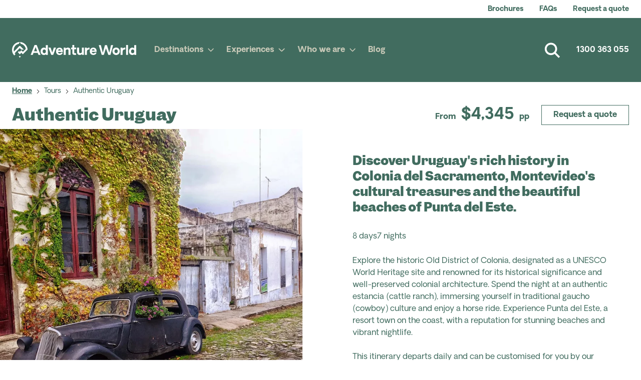

--- FILE ---
content_type: text/html; charset=utf-8
request_url: https://www.adventureworld.com/en-au/tours/authentic-uruguay
body_size: 27487
content:
<!DOCTYPE html>
<html lang="en-au">

<head>
    <meta charset="utf-8" />
    <meta name="viewport" content="width=device-width, minimum-scale=1.0, initial-scale=1.0" />
    <meta name="google-site-verification" content="Q2DL33J96rNi7sod6pE28jL_gtstZwHyV8EvlB1YwYA" />
    <link href="https://www.adventureworld.com/media/uyqmxm4t/uruguay-colonia.jpg?center=0.5%2C0.5&format=webp&mode=crop&width=372&height=372&quality=70" rel="preload" as="image" media="(max-width: 476px)"><link href="https://www.adventureworld.com/media/uyqmxm4t/uruguay-colonia.jpg?center=0.5%2C0.5&format=webp&mode=crop&width=600&height=600&quality=80" rel="preload" as="image" media="(min-width: 476.1px) and (max-width: 768px)"><link href="https://www.adventureworld.com/media/uyqmxm4t/uruguay-colonia.jpg?center=0.5%2C0.5&format=webp&mode=crop&width=639.96&height=319.98&quality=80" rel="preload" as="image" media="(min-width: 768.1px) and (max-width: 1024px)"><link href="https://www.adventureworld.com/media/uyqmxm4t/uruguay-colonia.jpg?center=0.5%2C0.5&format=webp&mode=crop&width=900&height=450&quality=80" rel="preload" as="image" media="(min-width: 1024.1px) and (max-width: 1380px)"><link href="https://www.adventureworld.com/media/uyqmxm4t/uruguay-colonia.jpg?center=0.5%2C0.5&format=webp&mode=crop&width=1200&height=600&quality=80" rel="preload" as="image" media="(min-width: 1380.1px)">

    <link data-chunk="pages-TourPage-TourPage" rel="stylesheet" href="/assets/AW/static/css/reactMultiCarousel.6e5dc5cc.chunk.css">
<link data-chunk="pages-TourPage-TourPage" rel="stylesheet" href="/assets/AW/static/css/core-atoms.25864028.chunk.css">
<link data-chunk="pages-TourPage-TourPage" rel="stylesheet" href="/assets/AW/static/css/core-molecules.60f0e8ef.chunk.css">
<link data-chunk="pages-TourPage-TourPage" rel="stylesheet" href="/assets/AW/static/css/9.c5ec7a7f.chunk.css">
<link data-chunk="pages-TourPage-TourPage" rel="stylesheet" href="/assets/AW/static/css/104.7a9d3894.chunk.css">
<link data-chunk="pages-TourPage-TourPage" rel="stylesheet" href="/assets/AW/static/css/pages-TourPage-TourPage.51475be7.chunk.css">
<link data-chunk="organisms-Header-Header" rel="stylesheet" href="/assets/AW/static/css/Header-Header.d07c0db4.chunk.css">
<link data-chunk="organisms-Notifications-Notifications" rel="stylesheet" href="/assets/AW/static/css/Notifications-Notifications.fced9dc9.chunk.css">
<link data-chunk="tourPage-TripHero-TripHero" rel="stylesheet" href="/assets/AW/static/css/tourPage-TripHero-TripHero.dfad9abc.chunk.css">
<link data-chunk="Navbar-Navbar" rel="stylesheet" href="/assets/AW/static/css/Navbar-Navbar.bb36b5b5.chunk.css">
<link data-chunk="Topbar-Topbar" rel="stylesheet" href="/assets/AW/static/css/Topbar-Topbar.8886cebb.chunk.css">
<link media="print" onload="this.media='all'" data-chunk="organisms-Config-Config" rel="stylesheet" href="/assets/AW/static/css/Config-Config.e46ca99a.chunk.css">
<link media="print" onload="this.media='all'" data-chunk="organisms-TopMessages-TopMessagesContainer" rel="stylesheet" href="/assets/AW/static/css/TopMessages-TopMessagesContainer.25e31900.chunk.css">
<link media="print" onload="this.media='all'" data-chunk="Search-Search" rel="stylesheet" href="/assets/AW/static/css/Search-Search.b9f55bfd.chunk.css">
<link media="print" onload="this.media='all'" data-chunk="layouts-Layout1-Layout1" rel="stylesheet" href="/assets/AW/static/css/111.44125c23.chunk.css">
<link media="print" onload="this.media='all'" data-chunk="layouts-Layout1-Layout1" rel="stylesheet" href="/assets/AW/static/css/22.d900a4f5.chunk.css">
<link media="print" onload="this.media='all'" data-chunk="layouts-Layout1-Layout1" rel="stylesheet" href="/assets/AW/static/css/101.38d59ceb.chunk.css">
<link media="print" onload="this.media='all'" data-chunk="layouts-Layout1-Layout1" rel="stylesheet" href="/assets/AW/static/css/layouts-Layout1-Layout1.4a5e7a19.chunk.css">
<link media="print" onload="this.media='all'" data-chunk="ContentSection-ContentSection" rel="stylesheet" href="/assets/AW/static/css/ContentSection-ContentSection.53cd8d30.chunk.css">
<link media="print" onload="this.media='all'" data-chunk="Layouts-Layout2-Layout2" rel="stylesheet" href="/assets/AW/static/css/Layouts-Layout2-Layout2.7ac40b90.chunk.css">
<link media="print" onload="this.media='all'" data-chunk="organisms-DividerBlock-DividerBlock" rel="stylesheet" href="/assets/AW/static/css/DividerBlock-DividerBlock.c5fb8765.chunk.css">
<link media="print" onload="this.media='all'" data-chunk="organisms-IconList-IconList" rel="stylesheet" href="/assets/AW/static/css/IconList-IconList.31ffc892.chunk.css">
<link media="print" onload="this.media='all'" data-chunk="organisms-TextComponent-TextComponent" rel="stylesheet" href="/assets/AW/static/css/TextComponent-TextComponent.fd15d0c2.chunk.css">
<link media="print" onload="this.media='all'" data-chunk="organisms-ContentCards-ContentCards" rel="stylesheet" href="/assets/AW/static/css/ContentCards-ContentCards.301dec07.chunk.css">
<link media="print" onload="this.media='all'" data-chunk="tourPage-MapItinerary-MapItinerary" rel="stylesheet" href="/assets/AW/static/css/tourPage-MapItinerary-MapItinerary.c3273cfd.chunk.css">
<link media="print" onload="this.media='all'" data-chunk="Layout1-Layout1" rel="stylesheet" href="/assets/AW/static/css/Layout1-Layout1.82eea938.chunk.css">
<link media="print" onload="this.media='all'" data-chunk="organisms-FeaturedTrips-FeaturedTrips" rel="stylesheet" href="/assets/AW/static/css/FeaturedTrips-FeaturedTrips.597ab93b.chunk.css">
<link media="print" onload="this.media='all'" data-chunk="organisms-StackedTextBesidesMedia-StackedTextBesidesMedia" rel="stylesheet" href="/assets/AW/static/css/StackedTextBesidesMedia-StackedTextBesidesMedia.ac751f38.chunk.css">
<link media="print" onload="this.media='all'" data-chunk="TextBesideMedia-TextBesideMedia" rel="stylesheet" href="/assets/AW/static/css/TextBesideMedia-TextBesideMedia.05560b64.chunk.css">
<link media="print" onload="this.media='all'" data-chunk="organisms-Footer-Footer" rel="stylesheet" href="/assets/AW/static/css/Footer-Footer.d900e42a.chunk.css">
<link media="print" onload="this.media='all'" data-chunk="FooterEntired-FooterEntired" rel="stylesheet" href="/assets/AW/static/css/FooterEntired-FooterEntired.7f60f446.chunk.css">
<link media="print" onload="this.media='all'" data-chunk="layouts-Layout1" rel="stylesheet" href="/assets/AW/static/css/layouts-Layout1.af1efa9f.chunk.css">
<link media="print" onload="this.media='all'" data-chunk="organisms-ModalComponent-ModalComponent" rel="stylesheet" href="/assets/AW/static/css/ModalComponent-ModalComponent.e70b3d49.chunk.css">
<link media="print" onload="this.media='all'" data-chunk="PageBlock-PageBlock" rel="stylesheet" href="/assets/AW/static/css/PageBlock-PageBlock.503ee603.chunk.css">
<link media="print" onload="this.media='all'" rel="preconnect" href="https://use.typekit.net">
<link media="print" onload="this.media='all'" rel="stylesheet" href="/assets/AW/static/css/fonts.css">
    

        <title>Authentic Uruguay with Adventure World | Adventure World</title>
            <link rel="canonical" href="https://www.adventureworld.com/en-au/tours/authentic-uruguay" />
            <link rel="shortcut icon" href="/media/unplkjbf/favicon_aw.svg" type="image/x-icon" />
            <link rel="alternate" hreflang="en-AX" href="https://www.adventureworld.com/en-us/tours/authentic-uruguay" />
            <link rel="alternate" hreflang="en-AL" href="https://www.adventureworld.com/en-us/tours/authentic-uruguay" />
            <link rel="alternate" hreflang="en-DZ" href="https://www.adventureworld.com/en-us/tours/authentic-uruguay" />
            <link rel="alternate" hreflang="en-AS" href="https://www.adventureworld.com/en-us/tours/authentic-uruguay" />
            <link rel="alternate" hreflang="en-AD" href="https://www.adventureworld.com/en-us/tours/authentic-uruguay" />
            <link rel="alternate" hreflang="en-AO" href="https://www.adventureworld.com/en-us/tours/authentic-uruguay" />
            <link rel="alternate" hreflang="en-AI" href="https://www.adventureworld.com/en-us/tours/authentic-uruguay" />
            <link rel="alternate" hreflang="en-AQ" href="https://www.adventureworld.com/en-us/tours/authentic-uruguay" />
            <link rel="alternate" hreflang="en-AG" href="https://www.adventureworld.com/en-us/tours/authentic-uruguay" />
            <link rel="alternate" hreflang="en-AR" href="https://www.adventureworld.com/en-us/tours/authentic-uruguay" />
            <link rel="alternate" hreflang="en-AM" href="https://www.adventureworld.com/en-us/tours/authentic-uruguay" />
            <link rel="alternate" hreflang="en-AW" href="https://www.adventureworld.com/en-us/tours/authentic-uruguay" />
            <link rel="alternate" hreflang="en-AT" href="https://www.adventureworld.com/en-us/tours/authentic-uruguay" />
            <link rel="alternate" hreflang="en-AZ" href="https://www.adventureworld.com/en-us/tours/authentic-uruguay" />
            <link rel="alternate" hreflang="en-BS" href="https://www.adventureworld.com/en-us/tours/authentic-uruguay" />
            <link rel="alternate" hreflang="en-BH" href="https://www.adventureworld.com/en-us/tours/authentic-uruguay" />
            <link rel="alternate" hreflang="en-BD" href="https://www.adventureworld.com/en-us/tours/authentic-uruguay" />
            <link rel="alternate" hreflang="en-BB" href="https://www.adventureworld.com/en-us/tours/authentic-uruguay" />
            <link rel="alternate" hreflang="en-BY" href="https://www.adventureworld.com/en-us/tours/authentic-uruguay" />
            <link rel="alternate" hreflang="en-BE" href="https://www.adventureworld.com/en-us/tours/authentic-uruguay" />
            <link rel="alternate" hreflang="en-BZ" href="https://www.adventureworld.com/en-us/tours/authentic-uruguay" />
            <link rel="alternate" hreflang="en-BJ" href="https://www.adventureworld.com/en-us/tours/authentic-uruguay" />
            <link rel="alternate" hreflang="en-BM" href="https://www.adventureworld.com/en-us/tours/authentic-uruguay" />
            <link rel="alternate" hreflang="en-BT" href="https://www.adventureworld.com/en-us/tours/authentic-uruguay" />
            <link rel="alternate" hreflang="en-BO" href="https://www.adventureworld.com/en-us/tours/authentic-uruguay" />
            <link rel="alternate" hreflang="en-BQ" href="https://www.adventureworld.com/en-us/tours/authentic-uruguay" />
            <link rel="alternate" hreflang="en-BA" href="https://www.adventureworld.com/en-us/tours/authentic-uruguay" />
            <link rel="alternate" hreflang="en-BW" href="https://www.adventureworld.com/en-us/tours/authentic-uruguay" />
            <link rel="alternate" hreflang="en-BV" href="https://www.adventureworld.com/en-us/tours/authentic-uruguay" />
            <link rel="alternate" hreflang="en-BR" href="https://www.adventureworld.com/en-us/tours/authentic-uruguay" />
            <link rel="alternate" hreflang="en-IO" href="https://www.adventureworld.com/en-us/tours/authentic-uruguay" />
            <link rel="alternate" hreflang="en-BN" href="https://www.adventureworld.com/en-us/tours/authentic-uruguay" />
            <link rel="alternate" hreflang="en-BG" href="https://www.adventureworld.com/en-us/tours/authentic-uruguay" />
            <link rel="alternate" hreflang="en-BF" href="https://www.adventureworld.com/en-us/tours/authentic-uruguay" />
            <link rel="alternate" hreflang="en-BI" href="https://www.adventureworld.com/en-us/tours/authentic-uruguay" />
            <link rel="alternate" hreflang="en-KH" href="https://www.adventureworld.com/en-us/tours/authentic-uruguay" />
            <link rel="alternate" hreflang="en-CM" href="https://www.adventureworld.com/en-us/tours/authentic-uruguay" />
            <link rel="alternate" hreflang="en-CA" href="https://www.adventureworld.com/en-us/tours/authentic-uruguay" />
            <link rel="alternate" hreflang="en-CV" href="https://www.adventureworld.com/en-us/tours/authentic-uruguay" />
            <link rel="alternate" hreflang="en-KY" href="https://www.adventureworld.com/en-us/tours/authentic-uruguay" />
            <link rel="alternate" hreflang="en-CF" href="https://www.adventureworld.com/en-us/tours/authentic-uruguay" />
            <link rel="alternate" hreflang="en-TD" href="https://www.adventureworld.com/en-us/tours/authentic-uruguay" />
            <link rel="alternate" hreflang="en-CL" href="https://www.adventureworld.com/en-us/tours/authentic-uruguay" />
            <link rel="alternate" hreflang="en-CX" href="https://www.adventureworld.com/en-us/tours/authentic-uruguay" />
            <link rel="alternate" hreflang="en-CC" href="https://www.adventureworld.com/en-us/tours/authentic-uruguay" />
            <link rel="alternate" hreflang="en-CO" href="https://www.adventureworld.com/en-us/tours/authentic-uruguay" />
            <link rel="alternate" hreflang="en-KM" href="https://www.adventureworld.com/en-us/tours/authentic-uruguay" />
            <link rel="alternate" hreflang="en-CG" href="https://www.adventureworld.com/en-us/tours/authentic-uruguay" />
            <link rel="alternate" hreflang="en-CD" href="https://www.adventureworld.com/en-us/tours/authentic-uruguay" />
            <link rel="alternate" hreflang="en-CK" href="https://www.adventureworld.com/en-us/tours/authentic-uruguay" />
            <link rel="alternate" hreflang="en-CR" href="https://www.adventureworld.com/en-us/tours/authentic-uruguay" />
            <link rel="alternate" hreflang="en-CI" href="https://www.adventureworld.com/en-us/tours/authentic-uruguay" />
            <link rel="alternate" hreflang="en-HR" href="https://www.adventureworld.com/en-us/tours/authentic-uruguay" />
            <link rel="alternate" hreflang="en-CU" href="https://www.adventureworld.com/en-us/tours/authentic-uruguay" />
            <link rel="alternate" hreflang="en-CW" href="https://www.adventureworld.com/en-us/tours/authentic-uruguay" />
            <link rel="alternate" hreflang="en-CY" href="https://www.adventureworld.com/en-us/tours/authentic-uruguay" />
            <link rel="alternate" hreflang="en-CZ" href="https://www.adventureworld.com/en-us/tours/authentic-uruguay" />
            <link rel="alternate" hreflang="en-DK" href="https://www.adventureworld.com/en-us/tours/authentic-uruguay" />
            <link rel="alternate" hreflang="en-DJ" href="https://www.adventureworld.com/en-us/tours/authentic-uruguay" />
            <link rel="alternate" hreflang="en-DM" href="https://www.adventureworld.com/en-us/tours/authentic-uruguay" />
            <link rel="alternate" hreflang="en-DO" href="https://www.adventureworld.com/en-us/tours/authentic-uruguay" />
            <link rel="alternate" hreflang="en-EC" href="https://www.adventureworld.com/en-us/tours/authentic-uruguay" />
            <link rel="alternate" hreflang="en-EG" href="https://www.adventureworld.com/en-us/tours/authentic-uruguay" />
            <link rel="alternate" hreflang="en-SV" href="https://www.adventureworld.com/en-us/tours/authentic-uruguay" />
            <link rel="alternate" hreflang="en-GQ" href="https://www.adventureworld.com/en-us/tours/authentic-uruguay" />
            <link rel="alternate" hreflang="en-ER" href="https://www.adventureworld.com/en-us/tours/authentic-uruguay" />
            <link rel="alternate" hreflang="en-EE" href="https://www.adventureworld.com/en-us/tours/authentic-uruguay" />
            <link rel="alternate" hreflang="en-ET" href="https://www.adventureworld.com/en-us/tours/authentic-uruguay" />
            <link rel="alternate" hreflang="en-FK" href="https://www.adventureworld.com/en-us/tours/authentic-uruguay" />
            <link rel="alternate" hreflang="en-FO" href="https://www.adventureworld.com/en-us/tours/authentic-uruguay" />
            <link rel="alternate" hreflang="en-FI" href="https://www.adventureworld.com/en-us/tours/authentic-uruguay" />
            <link rel="alternate" hreflang="en-FR" href="https://www.adventureworld.com/en-us/tours/authentic-uruguay" />
            <link rel="alternate" hreflang="en-GF" href="https://www.adventureworld.com/en-us/tours/authentic-uruguay" />
            <link rel="alternate" hreflang="en-TF" href="https://www.adventureworld.com/en-us/tours/authentic-uruguay" />
            <link rel="alternate" hreflang="en-GA" href="https://www.adventureworld.com/en-us/tours/authentic-uruguay" />
            <link rel="alternate" hreflang="en-GM" href="https://www.adventureworld.com/en-us/tours/authentic-uruguay" />
            <link rel="alternate" hreflang="en-GE" href="https://www.adventureworld.com/en-us/tours/authentic-uruguay" />
            <link rel="alternate" hreflang="en-DE" href="https://www.adventureworld.com/en-us/tours/authentic-uruguay" />
            <link rel="alternate" hreflang="en-GH" href="https://www.adventureworld.com/en-us/tours/authentic-uruguay" />
            <link rel="alternate" hreflang="en-GI" href="https://www.adventureworld.com/en-us/tours/authentic-uruguay" />
            <link rel="alternate" hreflang="en-GR" href="https://www.adventureworld.com/en-us/tours/authentic-uruguay" />
            <link rel="alternate" hreflang="en-GL" href="https://www.adventureworld.com/en-us/tours/authentic-uruguay" />
            <link rel="alternate" hreflang="en-GD" href="https://www.adventureworld.com/en-us/tours/authentic-uruguay" />
            <link rel="alternate" hreflang="en-GP" href="https://www.adventureworld.com/en-us/tours/authentic-uruguay" />
            <link rel="alternate" hreflang="en-GU" href="https://www.adventureworld.com/en-us/tours/authentic-uruguay" />
            <link rel="alternate" hreflang="en-GT" href="https://www.adventureworld.com/en-us/tours/authentic-uruguay" />
            <link rel="alternate" hreflang="en-GG" href="https://www.adventureworld.com/en-us/tours/authentic-uruguay" />
            <link rel="alternate" hreflang="en-GN" href="https://www.adventureworld.com/en-us/tours/authentic-uruguay" />
            <link rel="alternate" hreflang="en-GW" href="https://www.adventureworld.com/en-us/tours/authentic-uruguay" />
            <link rel="alternate" hreflang="en-GY" href="https://www.adventureworld.com/en-us/tours/authentic-uruguay" />
            <link rel="alternate" hreflang="en-HT" href="https://www.adventureworld.com/en-us/tours/authentic-uruguay" />
            <link rel="alternate" hreflang="en-HM" href="https://www.adventureworld.com/en-us/tours/authentic-uruguay" />
            <link rel="alternate" hreflang="en-VA" href="https://www.adventureworld.com/en-us/tours/authentic-uruguay" />
            <link rel="alternate" hreflang="en-HN" href="https://www.adventureworld.com/en-us/tours/authentic-uruguay" />
            <link rel="alternate" hreflang="en-HK" href="https://www.adventureworld.com/en-us/tours/authentic-uruguay" />
            <link rel="alternate" hreflang="en-HU" href="https://www.adventureworld.com/en-us/tours/authentic-uruguay" />
            <link rel="alternate" hreflang="en-IS" href="https://www.adventureworld.com/en-us/tours/authentic-uruguay" />
            <link rel="alternate" hreflang="en-IN" href="https://www.adventureworld.com/en-us/tours/authentic-uruguay" />
            <link rel="alternate" hreflang="en-ID" href="https://www.adventureworld.com/en-us/tours/authentic-uruguay" />
            <link rel="alternate" hreflang="en-IR" href="https://www.adventureworld.com/en-us/tours/authentic-uruguay" />
            <link rel="alternate" hreflang="en-IQ" href="https://www.adventureworld.com/en-us/tours/authentic-uruguay" />
            <link rel="alternate" hreflang="en-IE" href="https://www.adventureworld.com/en-us/tours/authentic-uruguay" />
            <link rel="alternate" hreflang="en-IM" href="https://www.adventureworld.com/en-us/tours/authentic-uruguay" />
            <link rel="alternate" hreflang="en-IL" href="https://www.adventureworld.com/en-us/tours/authentic-uruguay" />
            <link rel="alternate" hreflang="en-IT" href="https://www.adventureworld.com/en-us/tours/authentic-uruguay" />
            <link rel="alternate" hreflang="en-JM" href="https://www.adventureworld.com/en-us/tours/authentic-uruguay" />
            <link rel="alternate" hreflang="en-JE" href="https://www.adventureworld.com/en-us/tours/authentic-uruguay" />
            <link rel="alternate" hreflang="en-JO" href="https://www.adventureworld.com/en-us/tours/authentic-uruguay" />
            <link rel="alternate" hreflang="en-KZ" href="https://www.adventureworld.com/en-us/tours/authentic-uruguay" />
            <link rel="alternate" hreflang="en-KE" href="https://www.adventureworld.com/en-us/tours/authentic-uruguay" />
            <link rel="alternate" hreflang="en-KI" href="https://www.adventureworld.com/en-us/tours/authentic-uruguay" />
            <link rel="alternate" hreflang="en-KP" href="https://www.adventureworld.com/en-us/tours/authentic-uruguay" />
            <link rel="alternate" hreflang="en-KR" href="https://www.adventureworld.com/en-us/tours/authentic-uruguay" />
            <link rel="alternate" hreflang="en-KW" href="https://www.adventureworld.com/en-us/tours/authentic-uruguay" />
            <link rel="alternate" hreflang="en-KG" href="https://www.adventureworld.com/en-us/tours/authentic-uruguay" />
            <link rel="alternate" hreflang="en-LA" href="https://www.adventureworld.com/en-us/tours/authentic-uruguay" />
            <link rel="alternate" hreflang="en-LV" href="https://www.adventureworld.com/en-us/tours/authentic-uruguay" />
            <link rel="alternate" hreflang="en-LB" href="https://www.adventureworld.com/en-us/tours/authentic-uruguay" />
            <link rel="alternate" hreflang="en-LS" href="https://www.adventureworld.com/en-us/tours/authentic-uruguay" />
            <link rel="alternate" hreflang="en-LR" href="https://www.adventureworld.com/en-us/tours/authentic-uruguay" />
            <link rel="alternate" hreflang="en-LY" href="https://www.adventureworld.com/en-us/tours/authentic-uruguay" />
            <link rel="alternate" hreflang="en-LI" href="https://www.adventureworld.com/en-us/tours/authentic-uruguay" />
            <link rel="alternate" hreflang="en-LT" href="https://www.adventureworld.com/en-us/tours/authentic-uruguay" />
            <link rel="alternate" hreflang="en-LU" href="https://www.adventureworld.com/en-us/tours/authentic-uruguay" />
            <link rel="alternate" hreflang="en-MO" href="https://www.adventureworld.com/en-us/tours/authentic-uruguay" />
            <link rel="alternate" hreflang="en-MK" href="https://www.adventureworld.com/en-us/tours/authentic-uruguay" />
            <link rel="alternate" hreflang="en-MG" href="https://www.adventureworld.com/en-us/tours/authentic-uruguay" />
            <link rel="alternate" hreflang="en-MW" href="https://www.adventureworld.com/en-us/tours/authentic-uruguay" />
            <link rel="alternate" hreflang="en-MY" href="https://www.adventureworld.com/en-us/tours/authentic-uruguay" />
            <link rel="alternate" hreflang="en-MV" href="https://www.adventureworld.com/en-us/tours/authentic-uruguay" />
            <link rel="alternate" hreflang="en-ML" href="https://www.adventureworld.com/en-us/tours/authentic-uruguay" />
            <link rel="alternate" hreflang="en-MT" href="https://www.adventureworld.com/en-us/tours/authentic-uruguay" />
            <link rel="alternate" hreflang="en-MQ" href="https://www.adventureworld.com/en-us/tours/authentic-uruguay" />
            <link rel="alternate" hreflang="en-MR" href="https://www.adventureworld.com/en-us/tours/authentic-uruguay" />
            <link rel="alternate" hreflang="en-MU" href="https://www.adventureworld.com/en-us/tours/authentic-uruguay" />
            <link rel="alternate" hreflang="en-YT" href="https://www.adventureworld.com/en-us/tours/authentic-uruguay" />
            <link rel="alternate" hreflang="en-MX" href="https://www.adventureworld.com/en-us/tours/authentic-uruguay" />
            <link rel="alternate" hreflang="en-MD" href="https://www.adventureworld.com/en-us/tours/authentic-uruguay" />
            <link rel="alternate" hreflang="en-MC" href="https://www.adventureworld.com/en-us/tours/authentic-uruguay" />
            <link rel="alternate" hreflang="en-MN" href="https://www.adventureworld.com/en-us/tours/authentic-uruguay" />
            <link rel="alternate" hreflang="en-ME" href="https://www.adventureworld.com/en-us/tours/authentic-uruguay" />
            <link rel="alternate" hreflang="en-MS" href="https://www.adventureworld.com/en-us/tours/authentic-uruguay" />
            <link rel="alternate" hreflang="en-MA" href="https://www.adventureworld.com/en-us/tours/authentic-uruguay" />
            <link rel="alternate" hreflang="en-MZ" href="https://www.adventureworld.com/en-us/tours/authentic-uruguay" />
            <link rel="alternate" hreflang="en-MM" href="https://www.adventureworld.com/en-us/tours/authentic-uruguay" />
            <link rel="alternate" hreflang="en-NA" href="https://www.adventureworld.com/en-us/tours/authentic-uruguay" />
            <link rel="alternate" hreflang="en-NP" href="https://www.adventureworld.com/en-us/tours/authentic-uruguay" />
            <link rel="alternate" hreflang="en-NL" href="https://www.adventureworld.com/en-us/tours/authentic-uruguay" />
            <link rel="alternate" hreflang="en-NI" href="https://www.adventureworld.com/en-us/tours/authentic-uruguay" />
            <link rel="alternate" hreflang="en-NE" href="https://www.adventureworld.com/en-us/tours/authentic-uruguay" />
            <link rel="alternate" hreflang="en-NG" href="https://www.adventureworld.com/en-us/tours/authentic-uruguay" />
            <link rel="alternate" hreflang="en-NF" href="https://www.adventureworld.com/en-us/tours/authentic-uruguay" />
            <link rel="alternate" hreflang="en-NO" href="https://www.adventureworld.com/en-us/tours/authentic-uruguay" />
            <link rel="alternate" hreflang="en-OM" href="https://www.adventureworld.com/en-us/tours/authentic-uruguay" />
            <link rel="alternate" hreflang="en-PK" href="https://www.adventureworld.com/en-us/tours/authentic-uruguay" />
            <link rel="alternate" hreflang="en-PS" href="https://www.adventureworld.com/en-us/tours/authentic-uruguay" />
            <link rel="alternate" hreflang="en-PA" href="https://www.adventureworld.com/en-us/tours/authentic-uruguay" />
            <link rel="alternate" hreflang="en-PY" href="https://www.adventureworld.com/en-us/tours/authentic-uruguay" />
            <link rel="alternate" hreflang="en-PE" href="https://www.adventureworld.com/en-us/tours/authentic-uruguay" />
            <link rel="alternate" hreflang="en-PL" href="https://www.adventureworld.com/en-us/tours/authentic-uruguay" />
            <link rel="alternate" hreflang="en-PT" href="https://www.adventureworld.com/en-us/tours/authentic-uruguay" />
            <link rel="alternate" hreflang="en-PR" href="https://www.adventureworld.com/en-us/tours/authentic-uruguay" />
            <link rel="alternate" hreflang="en-RE" href="https://www.adventureworld.com/en-us/tours/authentic-uruguay" />
            <link rel="alternate" hreflang="en-RO" href="https://www.adventureworld.com/en-us/tours/authentic-uruguay" />
            <link rel="alternate" hreflang="en-RU" href="https://www.adventureworld.com/en-us/tours/authentic-uruguay" />
            <link rel="alternate" hreflang="en-RW" href="https://www.adventureworld.com/en-us/tours/authentic-uruguay" />
            <link rel="alternate" hreflang="en-BL" href="https://www.adventureworld.com/en-us/tours/authentic-uruguay" />
            <link rel="alternate" hreflang="en-SH" href="https://www.adventureworld.com/en-us/tours/authentic-uruguay" />
            <link rel="alternate" hreflang="en-KN" href="https://www.adventureworld.com/en-us/tours/authentic-uruguay" />
            <link rel="alternate" hreflang="en-LC" href="https://www.adventureworld.com/en-us/tours/authentic-uruguay" />
            <link rel="alternate" hreflang="en-MF" href="https://www.adventureworld.com/en-us/tours/authentic-uruguay" />
            <link rel="alternate" hreflang="en-PM" href="https://www.adventureworld.com/en-us/tours/authentic-uruguay" />
            <link rel="alternate" hreflang="en-VC" href="https://www.adventureworld.com/en-us/tours/authentic-uruguay" />
            <link rel="alternate" hreflang="en-SM" href="https://www.adventureworld.com/en-us/tours/authentic-uruguay" />
            <link rel="alternate" hreflang="en-ST" href="https://www.adventureworld.com/en-us/tours/authentic-uruguay" />
            <link rel="alternate" hreflang="en-SA" href="https://www.adventureworld.com/en-us/tours/authentic-uruguay" />
            <link rel="alternate" hreflang="en-SN" href="https://www.adventureworld.com/en-us/tours/authentic-uruguay" />
            <link rel="alternate" hreflang="en-RS" href="https://www.adventureworld.com/en-us/tours/authentic-uruguay" />
            <link rel="alternate" hreflang="en-SC" href="https://www.adventureworld.com/en-us/tours/authentic-uruguay" />
            <link rel="alternate" hreflang="en-SL" href="https://www.adventureworld.com/en-us/tours/authentic-uruguay" />
            <link rel="alternate" hreflang="en-SG" href="https://www.adventureworld.com/en-us/tours/authentic-uruguay" />
            <link rel="alternate" hreflang="en-SX" href="https://www.adventureworld.com/en-us/tours/authentic-uruguay" />
            <link rel="alternate" hreflang="en-SK" href="https://www.adventureworld.com/en-us/tours/authentic-uruguay" />
            <link rel="alternate" hreflang="en-SI" href="https://www.adventureworld.com/en-us/tours/authentic-uruguay" />
            <link rel="alternate" hreflang="en-SO" href="https://www.adventureworld.com/en-us/tours/authentic-uruguay" />
            <link rel="alternate" hreflang="en-ZA" href="https://www.adventureworld.com/en-us/tours/authentic-uruguay" />
            <link rel="alternate" hreflang="en-GS" href="https://www.adventureworld.com/en-us/tours/authentic-uruguay" />
            <link rel="alternate" hreflang="en-SS" href="https://www.adventureworld.com/en-us/tours/authentic-uruguay" />
            <link rel="alternate" hreflang="en-ES" href="https://www.adventureworld.com/en-us/tours/authentic-uruguay" />
            <link rel="alternate" hreflang="en-LK" href="https://www.adventureworld.com/en-us/tours/authentic-uruguay" />
            <link rel="alternate" hreflang="en-SD" href="https://www.adventureworld.com/en-us/tours/authentic-uruguay" />
            <link rel="alternate" hreflang="en-SR" href="https://www.adventureworld.com/en-us/tours/authentic-uruguay" />
            <link rel="alternate" hreflang="en-SJ" href="https://www.adventureworld.com/en-us/tours/authentic-uruguay" />
            <link rel="alternate" hreflang="en-SZ" href="https://www.adventureworld.com/en-us/tours/authentic-uruguay" />
            <link rel="alternate" hreflang="en-SE" href="https://www.adventureworld.com/en-us/tours/authentic-uruguay" />
            <link rel="alternate" hreflang="en-CH" href="https://www.adventureworld.com/en-us/tours/authentic-uruguay" />
            <link rel="alternate" hreflang="en-SY" href="https://www.adventureworld.com/en-us/tours/authentic-uruguay" />
            <link rel="alternate" hreflang="en-TW" href="https://www.adventureworld.com/en-us/tours/authentic-uruguay" />
            <link rel="alternate" hreflang="en-TJ" href="https://www.adventureworld.com/en-us/tours/authentic-uruguay" />
            <link rel="alternate" hreflang="en-TZ" href="https://www.adventureworld.com/en-us/tours/authentic-uruguay" />
            <link rel="alternate" hreflang="en-TL" href="https://www.adventureworld.com/en-us/tours/authentic-uruguay" />
            <link rel="alternate" hreflang="en-TG" href="https://www.adventureworld.com/en-us/tours/authentic-uruguay" />
            <link rel="alternate" hreflang="en-TK" href="https://www.adventureworld.com/en-us/tours/authentic-uruguay" />
            <link rel="alternate" hreflang="en-TT" href="https://www.adventureworld.com/en-us/tours/authentic-uruguay" />
            <link rel="alternate" hreflang="en-TN" href="https://www.adventureworld.com/en-us/tours/authentic-uruguay" />
            <link rel="alternate" hreflang="en-TR" href="https://www.adventureworld.com/en-us/tours/authentic-uruguay" />
            <link rel="alternate" hreflang="en-TM" href="https://www.adventureworld.com/en-us/tours/authentic-uruguay" />
            <link rel="alternate" hreflang="en-TC" href="https://www.adventureworld.com/en-us/tours/authentic-uruguay" />
            <link rel="alternate" hreflang="en-TV" href="https://www.adventureworld.com/en-us/tours/authentic-uruguay" />
            <link rel="alternate" hreflang="en-UG" href="https://www.adventureworld.com/en-us/tours/authentic-uruguay" />
            <link rel="alternate" hreflang="en-UA" href="https://www.adventureworld.com/en-us/tours/authentic-uruguay" />
            <link rel="alternate" hreflang="en-AE" href="https://www.adventureworld.com/en-us/tours/authentic-uruguay" />
            <link rel="alternate" hreflang="en-GB" href="https://www.adventureworld.com/en-us/tours/authentic-uruguay" />
            <link rel="alternate" hreflang="en-US" href="https://www.adventureworld.com/en-us/tours/authentic-uruguay" />
            <link rel="alternate" hreflang="en-UM" href="https://www.adventureworld.com/en-us/tours/authentic-uruguay" />
            <link rel="alternate" hreflang="en-UY" href="https://www.adventureworld.com/en-us/tours/authentic-uruguay" />
            <link rel="alternate" hreflang="en-UZ" href="https://www.adventureworld.com/en-us/tours/authentic-uruguay" />
            <link rel="alternate" hreflang="en-VE" href="https://www.adventureworld.com/en-us/tours/authentic-uruguay" />
            <link rel="alternate" hreflang="en-VG" href="https://www.adventureworld.com/en-us/tours/authentic-uruguay" />
            <link rel="alternate" hreflang="en-VI" href="https://www.adventureworld.com/en-us/tours/authentic-uruguay" />
            <link rel="alternate" hreflang="en-EH" href="https://www.adventureworld.com/en-us/tours/authentic-uruguay" />
            <link rel="alternate" hreflang="en-YE" href="https://www.adventureworld.com/en-us/tours/authentic-uruguay" />
            <link rel="alternate" hreflang="en-ZM" href="https://www.adventureworld.com/en-us/tours/authentic-uruguay" />
            <link rel="alternate" hreflang="en-ZW" href="https://www.adventureworld.com/en-us/tours/authentic-uruguay" />
            <link rel="alternate" hreflang="en-AU" href="https://www.adventureworld.com/en-au/tours/authentic-uruguay" />
            <link rel="alternate" hreflang="en-NZ" href="https://www.adventureworld.com/en-nz/tours/authentic-uruguay" />
            <link rel="alternate" hreflang="x-default" href="https://www.adventureworld.com/en-us/tours/authentic-uruguay" />

<!-- CDF: No CSS dependencies were declared //-->
        <meta name="description" content="Discover Uruguay&#39;s rich history in Colonia del Sacramento, Montevideo&#39;s cultural treasures and the beautiful beaches of Punta del Este.  " />
        <meta name="twitter:card" content="summary" />
        <meta name="twitter:title" content="Authentic Uruguay with Adventure World" />
        <meta name="twitter:description" content="Discover Uruguay&#39;s rich history in Colonia del Sacramento, Montevideo&#39;s cultural treasures and the beautiful beaches of Punta del Este.  " />
        <meta name="twitter:image" content="https://www.adventureworld.com/media/uyqmxm4t/uruguay-colonia.jpg" />
        <meta property="og:url" content="https://www.adventureworld.com/en-au/tours/authentic-uruguay" />
        <meta property="og:type" content="article" />
        <meta property="og:title" content="Authentic Uruguay with Adventure World" />
        <meta property="og:description" content="Discover Uruguay&#39;s rich history in Colonia del Sacramento, Montevideo&#39;s cultural treasures and the beautiful beaches of Punta del Este." />
        <meta property="og:image" content="https://www.adventureworld.com/media/uyqmxm4t/uruguay-colonia.jpg" />
        <!-- Google Tag Manager -->
        <script nonce="ZcQnpzPqKOB6sh4A+wWckgWv">
    (function(w,d,s,l,i){w[l]=w[l]||[];w[l].push({'gtm.start':
    new Date().getTime(),event:'gtm.js'});var f=d.getElementsByTagName(s)[0],
    j=d.createElement(s),dl=l!='dataLayer'?'&l='+l:'';j.async=true;j.src=
    'https://www.googletagmanager.com/gtm.js?id='+i+dl;var n=d.querySelector('[nonce]');
    n&&j.setAttribute('nonce',n.nonce||n.getAttribute('nonce'));f.parentNode.insertBefore(j,f);
    })(window,document,'script','dataLayer','GTM-PW8NJC');
        </script>
        <!-- End Google Tag Manager -->
    <!-- DMPG DATA LAYER INITIALISATION -->
    <script nonce="ZcQnpzPqKOB6sh4A+wWckgWv">
    window.dmpgDl = window.dmpgDl || {};
    dmpgDl.events = [];
    dmpgDl.screen = {
        type: "tour"
    };
    dmpgDl.platform = {
        regional_domain_prefix: "en-au",
        brand_name: "AW",
        selling_company_code: "AW#AUS"
    };
    dmpgDl.user =
    {
        type: "customer"
    };
    </script>
    <!--  END DMPG DATA LAYER INITIALISATION -->


    
        <!-- Google Optimize + TM -->
    <!-- End Google Optimize + TM -->


    

            <!-- Application Insights -->
        <script type="text/javascript">
            !function (T, l, y) { var S = T.location, k = "script", D = "instrumentationKey", C = "ingestionendpoint", I = "disableExceptionTracking", E = "ai.device.", b = "toLowerCase", w = "crossOrigin", N = "POST", e = "appInsightsSDK", t = y.name || "appInsights"; (y.name || T[e]) && (T[e] = t); var n = T[t] || function (d) { var g = !1, f = !1, m = { initialize: !0, queue: [], sv: "5", version: 2, config: d }; function v(e, t) { var n = {}, a = "Browser"; return n[E + "id"] = a[b](), n[E + "type"] = a, n["ai.operation.name"] = S && S.pathname || "_unknown_", n["ai.internal.sdkVersion"] = "javascript:snippet_" + (m.sv || m.version), { time: function () { var e = new Date; function t(e) { var t = "" + e; return 1 === t.length && (t = "0" + t), t } return e.getUTCFullYear() + "-" + t(1 + e.getUTCMonth()) + "-" + t(e.getUTCDate()) + "T" + t(e.getUTCHours()) + ":" + t(e.getUTCMinutes()) + ":" + t(e.getUTCSeconds()) + "." + ((e.getUTCMilliseconds() / 1e3).toFixed(3) + "").slice(2, 5) + "Z" }(), iKey: e, name: "Microsoft.ApplicationInsights." + e.replace(/-/g, "") + "." + t, sampleRate: 100, tags: n, data: { baseData: { ver: 2 } } } } var h = d.url || y.src; if (h) { function a(e) { var t, n, a, i, r, o, s, c, u, p, l; g = !0, m.queue = [], f || (f = !0, t = h, s = function () { var e = {}, t = d.connectionString; if (t) for (var n = t.split(";"), a = 0; a < n.length; a++) { var i = n[a].split("="); 2 === i.length && (e[i[0][b]()] = i[1]) } if (!e[C]) { var r = e.endpointsuffix, o = r ? e.location : null; e[C] = "https://" + (o ? o + "." : "") + "dc." + (r || "services.visualstudio.com") } return e }(), c = s[D] || d[D] || "", u = s[C], p = u ? u + "/v2/track" : d.endpointUrl, (l = []).push((n = "SDK LOAD Failure: Failed to load Application Insights SDK script (See stack for details)", a = t, i = p, (o = (r = v(c, "Exception")).data).baseType = "ExceptionData", o.baseData.exceptions = [{ typeName: "SDKLoadFailed", message: n.replace(/\./g, "-"), hasFullStack: !1, stack: n + "\nSnippet failed to load [" + a + "] -- Telemetry is disabled\nHelp Link: https://go.microsoft.com/fwlink/?linkid=2128109\nHost: " + (S && S.pathname || "_unknown_") + "\nEndpoint: " + i, parsedStack: [] }], r)), l.push(function (e, t, n, a) { var i = v(c, "Message"), r = i.data; r.baseType = "MessageData"; var o = r.baseData; return o.message = 'AI (Internal): 99 message:"' + ("SDK LOAD Failure: Failed to load Application Insights SDK script (See stack for details) (" + n + ")").replace(/\"/g, "") + '"', o.properties = { endpoint: a }, i }(0, 0, t, p)), function (e, t) { if (JSON) { var n = T.fetch; if (n && !y.useXhr) n(t, { method: N, body: JSON.stringify(e), mode: "cors" }); else if (XMLHttpRequest) { var a = new XMLHttpRequest; a.open(N, t), a.setRequestHeader("Content-type", "application/json"), a.send(JSON.stringify(e)) } } }(l, p)) } function i(e, t) { f || setTimeout(function () { !t && m.core || a() }, 500) } var e = function () { var n = l.createElement(k); n.src = h; var e = y[w]; return !e && "" !== e || "undefined" == n[w] || (n[w] = e), n.onload = i, n.onerror = a, n.onreadystatechange = function (e, t) { "loaded" !== n.readyState && "complete" !== n.readyState || i(0, t) }, n }(); y.ld < 0 ? l.getElementsByTagName("head")[0].appendChild(e) : setTimeout(function () { l.getElementsByTagName(k)[0].parentNode.appendChild(e) }, y.ld || 0) } try { m.cookie = l.cookie } catch (p) { } function t(e) { for (; e.length;)!function (t) { m[t] = function () { var e = arguments; g || m.queue.push(function () { m[t].apply(m, e) }) } }(e.pop()) } var n = "track", r = "TrackPage", o = "TrackEvent"; t([n + "Event", n + "PageView", n + "Exception", n + "Trace", n + "DependencyData", n + "Metric", n + "PageViewPerformance", "start" + r, "stop" + r, "start" + o, "stop" + o, "addTelemetryInitializer", "setAuthenticatedUserContext", "clearAuthenticatedUserContext", "flush"]), m.SeverityLevel = { Verbose: 0, Information: 1, Warning: 2, Error: 3, Critical: 4 }; var s = (d.extensionConfig || {}).ApplicationInsightsAnalytics || {}; if (!0 !== d[I] && !0 !== s[I]) { var c = "onerror"; t(["_" + c]); var u = T[c]; T[c] = function (e, t, n, a, i) { var r = u && u(e, t, n, a, i); return !0 !== r && m["_" + c]({ message: e, url: t, lineNumber: n, columnNumber: a, error: i }), r }, d.autoExceptionInstrumented = !0 } return m }(y.cfg); function a() { y.onInit && y.onInit(n) } (T[t] = n).queue && 0 === n.queue.length ? (n.queue.push(a), n.trackPageView({})) : a() }(window, document, {
                src: "https://js.monitor.azure.com/scripts/b/ai.2.min.js", crossOrigin: "anonymous", cfg: { instrumentationKey: "e7432767-d152-42e0-b2d5-ecd517e4bf49" }
            });
        </script>
        <!-- End Application Insights -->


    

        <!-- Structured data -->
        <script type="application/ld+json">{"@context":"https://schema.org","@type":"WebSite","name":"Adventure World","potentialAction":{"@type":"SearchAction","target":"https://www.adventureworld.com/en-au/search?text={search_term_string}","query-input":"required name=search_term_string"},"url":"https://www.adventureworld.com/en-au"}</script>
        <script type="application/ld+json">{"@context":"https://schema.org","@type":"Organization","name":"Authentic Uruguay","image":"https://www.adventureworld.com/media/uyqmxm4t/uruguay-colonia.jpg","url":"https://www.adventureworld.com/en-au/tours/authentic-uruguay","address":{"@type":"PostalAddress","addressCountry":"AUSTRALIA","addressLocality":"Level 4, 35 Grafton Street, Bondi Junction, Sydney, New South Wales","addressRegion":"Sydney","postalCode":" NSW 2022"},"email":"info@adventureworld.com","foundingDate":"1979-08-13","legalName":"Adventure World Travel","telephone":"1300 363 055 "}</script>
        <script type="application/ld+json">{"@context":"https://schema.org","@type":"BreadcrumbList","itemListElement":[{"@type":"ListItem","name":"Home","item":{"@type":"Thing","@id":"https://www.adventureworld.com/en-au"},"position":1},{"@type":"ListItem","name":"Authentic Uruguay","item":{"@type":"Thing","@id":"https://www.adventureworld.com/en-au/tours/authentic-uruguay"},"position":2}]}</script>
            <script type="application/ld+json">{"@context":"https://schema.org","@type":"Product","name":"Authentic Uruguay","description":"Discover Uruguay\u0027s rich history in Colonia del Sacramento, Montevideo\u0027s cultural treasures and the beautiful beaches of Punta del Este.  ","image":"https://www.adventureworld.com/media/30wfpnkq/authentic-uruguay.jpg","brand":{"@type":"Brand","name":"Adventure World"},"offers":{"@type":"Offer","url":"https://www.adventureworld.com/en-au/tours/authentic-uruguay","availability":"https://schema.org/InStock","price":4345.0,"priceCurrency":"AUD"}}</script>
            <script type="application/ld+json">{"@context":"https://schema.org","@type":"Trip","name":"Authentic Uruguay","arrivalTime":"2030-12-01T00:00:00+00:00","departureTime":"2030-01-01T00:00:00+00:00","subTrip":[{"@type":"Trip","name":"Buenos Aires - Colonia","description":"Catch the ferry from Buenos Aires port to Colonia. Upon arrival at Colonia Port, you will be met and transferred to your hotel in Colonia del Sacramento. A UNESCO World Heritage site, Colonia is a picturesque colonial city with cobbled streets, pastel-colored buildings, and a historic quarter dating back to the 17th century. Set along the Rio de la Plata, it offers charming cafes, museums, and scenic views, captivating visitors with its colonial charm, rich history, and tranquil beauty. "},{"@type":"Trip","name":"Colonia","description":"Explore the Old District of Colonia, known as Colonia del Sacramento, on a walking tour. Beginning at the old city gates, you\u0027ll walk toward the \u0027Street of Sighs\u0027, a picturesque cobblestone pathway, lined with well-preserved colonial buildings adorned with colourful facades and wrought-iron balconies. Discover the remnants of the city\u0027s Portuguese origins, evident in the architecture and layout of the streets. As you wander through Plaza Mayor, you\u0027ll learn about the strategic importance of Colonia as a trading post and military stronghold during the colonial era. Explore the iconic 19th century lighthouse, which rises from the remains of an old convent, an enduring symbol of Colonia’s layered history, Visit the Basilica of the Blessed Sacrament, a majestic church dating back to the 18th century. Admire the well-preserved Spanish colonial buildings that line the streets, each with its own story to tell. From the iconic lighthouse overlooking the Rio de la Plata to the picturesque waterfront promenade, every corner of Colonia is steeped in history and charm. "},{"@type":"Trip","name":"Colonia - Cerro Colorado","description":"After breakfast depart from your hotel and travel by road to Estancia San Pedro del Timote, located in the province of Florida. Originally established as a traditional cattle ranch, Estancia San Pedro del Timote has since been transformed into a charming countryside hotel, preserving its colonial architecture and rustic charm. Surrounded by rolling hills, guests can immerse themselves in authentic Uruguayan culture, engaging in traditional activities such as horseback riding, exploring the expansive parklands, and experiencing the warm hospitality characteristic of rural Uruguay. Culinary tradition is at the heart of the experience at Estancia San Pedro del Timote, offering guests an authentic taste of Uruguayan rural life. Meals are rooted in cherished, homemade recipes reminiscent of a grandmother’s kitchen, blending comfort and tradition. Mornings and afternoons are marked by the aroma of freshly baked bread and cakes, complemented by artisanal cheeses, and jams, while lunch and dinner showcase a rich array of typical Uruguayan dishes, from hearty ensopados (stew) and traditional asado criollo (barbeque) to Mediterranean-inspired fare."},{"@type":"Trip","name":"Cerro Colorado – Montevideo","description":"This morning you will have more time to enjoy the estancia before your transfer to Montevideo. Its relaxed, coastal charm blended with rich cultural experiences offers a laid-back atmosphere with a scenic Rambla (seaside promenade), the Río de la Plata.  Ciudad Vieja, the city’s historic quarter, is a treasure trove of colonial architecture, narrow cobblestone streets and lively markets. "},{"@type":"Trip","name":"Montevideo","description":"Experience the best of Montevideo during a tour taking in its historical monuments and beautiful parks, and gardens. Discover the Old City, Constitution Square, Cathedral, and Colonial Town Hall, as well as the renowned Solis Theatre. Pay homage to Jose Gervasio Artigas at Independence Square, where the Government House (Museum of the Presidents) faces the Artigas monument and mausoleum. Stroll along the vibrant street, 18 de Julio, lined with shops, cafes, and office buildings. Marvel at the grandeur of Plaza del Entrevero and the impressive Parliament, constructed with local marble of 52 colours and 12 types of wood. Venture to Park Batlle, one of the largest urban parks in the city with historical and cultural importance. Explore the charming residential area of Carrasco, pausing at Plaza Virgilio to honour fallen Navy soldiers and capture stunning city views. "},{"@type":"Trip","name":"Montevideo - Punta del Este","description":"Today you’ll travel by bus to Punta del Este, Uruguay\u0027s glamorous coastal resort city. Boasting pristine beaches, upscale restaurants, high-end shops, and a vibrant nightlife scene, visitors flock to its iconic landmarks like La Mano sculpture. Relax and enjoy an afternoon at leisure soaking up the cosmopolitan atmosphere amidst stunning natural beauty. Punta del Este\u0027s unique location on a peninsula allows visitors to experience both sunrise and sunset over the ocean, a distinctive feature."},{"@type":"Trip","name":"Punta del Este","description":"Today you’ll explore Punta del Este on a city tour. This famous seaside resort is famed for its golden beaches, upscale resorts, vibrant nightlife, and world-class dining. Begin your tour by exploring the stunning beaches of Playa Mansa and Playa Brava. Venture through the picturesque residential neighbourhoods of San Rafael, Cantegril, and Beverly Hills, renowned for their elegant mansions and manicured gardens. Pass the Tudor-style San Rafael Hotel and Casino before a stop at Punta Ballena for  panoramic views of the coast including Casapueblo, the Moroccan style atelier and home of renowned Uruguayan Artist Carlos Paez Vilaro."},{"@type":"Trip","name":"Punta del Este - Montevideo","description":"Return by bus to Montevideo where your journey ends."}]}</script>
    <!-- End Structured data -->


    

</head>

<body>
    

    
<div id="root"><div class="tour-page"><div data-testid="notifications-container" class="notifications-container"></div><div id="top-messages" class="TopMessagesContainer_container__3PoTi"><div class="messages"></div></div><div id="topbar" class="topbar" data-module-name="topbar" style="background:;color:;navigation-underline-colour:"><div class="topbar-wrapper"><div class="topbar__right-side"><div class="topbar__links"><a class="topbar__link text-link-xs" style="--underline-color-hover:;color:" data-item-type="Navigation" data-item-name="general-link" data-testid="genericText" target="_self" href="/en-au/brochure" title="Brochures">Brochures</a><a class="topbar__link text-link-xs" style="--underline-color-hover:;color:" data-item-type="Navigation" data-item-name="general-link" data-testid="genericText" target="_self" href="/en-au/faq" title="FAQs">FAQs</a><a class="topbar__link text-link-xs" style="--underline-color-hover:;color:" data-item-type="Navigation" data-item-name="general-link" data-testid="genericText" target="_self" href="/en-au/enquiry" title="Request a quote">Request a quote</a></div></div></div></div><div id="navbar" class="navbar" style="background:;color:;navigation-underline-colour:"><div class="navbar-wrapper"><div class="navbar__links"><span class="icon-wrapper" data-item-type="General Interaction" data-item-name="open-main-menu"></span><a class="navbar__logo" href="/en-au" target="_self"><picture class="image"><source srcset="https://www.adventureworld.com/media/32rfv3sp/aw_logo_tag_landscape_a_rgb-1.svg?center=0.5%2C0.5&amp;format=webp&amp;mode=crop&amp;width=200&amp;height=200&amp;quality=80" media="(max-width: 768px)"/><img src="https://www.adventureworld.com/media/32rfv3sp/aw_logo_tag_landscape_a_rgb-1.svg?center=0.5%2C0.5&amp;format=webp&amp;mode=crop&amp;width=800&amp;height=200&amp;quality=80" data-src="https://www.adventureworld.com/media/32rfv3sp/aw_logo_tag_landscape_a_rgb-1.svg?center=0.5%2C0.5&amp;format=webp&amp;mode=crop&amp;width=800&amp;height=200&amp;quality=80" alt="image" class="" draggable="true"/></picture></a><div class="navbar__menu" data-module-name="main-menu"><div class="nav-item nav-item--default" style="--link-color:;--underline-color-hover:"><div class="nav-item__container" data-item-type="General Interaction" data-item-name="main-menu-item"><div class="nav-item__content-wrapper"><a class="nav-item__button-text text-link-s" data-testid="genericText" target="_self">Destinations</a><span class="icon-wrapper"></span></div></div></div><div class="nav-item nav-item--default" style="--link-color:;--underline-color-hover:"><div class="nav-item__container" data-item-type="General Interaction" data-item-name="main-menu-item"><div class="nav-item__content-wrapper"><a class="nav-item__button-text text-link-s" data-testid="genericText" target="_self">Experiences</a><span class="icon-wrapper"></span></div></div></div><div class="nav-item nav-item--default" style="--link-color:;--underline-color-hover:"><div class="nav-item__container" data-item-type="General Interaction" data-item-name="main-menu-item"><div class="nav-item__content-wrapper"><a class="nav-item__button-text text-link-s" data-testid="genericText" target="_self">Who we are</a><span class="icon-wrapper"></span></div></div></div><div class="nav-item nav-item--default" style="--link-color:;--underline-color-hover:"><div class="nav-item__container" data-item-type="General Interaction" data-item-name="main-menu-item"><div class="nav-item__content-wrapper"><a class="nav-item__button-text text-link-s" data-testid="genericText" target="_self" href="https://www.adventureworld.com/blog/" title="Blog">Blog</a></div></div></div></div></div><div class="navbar__aside"><div class="search" data-testid="search"><form><input type="text" placeholder="" data-testid="search-input" class="searchInput search-input text-paragraph-s" value="" data-item-type="Search" data-item-name="header-search-field" aria-label=""/></form><span style="background:" class="icon-wrapper" data-item-type="Search" data-item-name="header-search-button"></span></div><div class="navbar-contact"><div class="navbar-contact__container"><div class="navbar-contact__wrapper"><div class="navbar-contact__content"><div class="navbar-contact__content_wrapper"><div class="navbar-contact__icon-wrapper"><div class="tooltip" data-testid="tooltip-trigger"><a target="_blank" rel="noreferrer noopener" class="navbar-contact__icon-link"><p class="navbar-contact__phone navbar-contact__phone--big-size text-label-l" data-item-type="Booking Interest" data-item-name="header-phone-number" data-testid="genericText">1300 363 055</p></a></div></div></div></div></div></div></div></div></div><div style="display:none"></div></div><div class="subheader with-padding"><div class="subheader__breadcrumbs"><a class="breadcrumb breadcrumb--link text-link-xs" data-testid="genericText" href="/en-au" title="Home">Home</a><span class="icon-wrapper"></span><p class="breadcrumb text-paragraph-xs" data-testid="genericText">Tours</p><span class="icon-wrapper"></span><p class="breadcrumb text-paragraph-xs" data-testid="genericText">Authentic Uruguay</p></div></div><div class="founded-modal"></div><div class="toast-messages-container" data-testid="toast-messages-container"></div><section id="tripHeader" class="trip-header with-padding" data-testid="trip-header"><div class="trip-header__info" data-testid="trip-header-info"><div class="trip-header__info-row" data-testid="trip-header-info-row"><div class="trip-header__feefo" data-testid="trip-header-feefo"></div><div class="trip-header__best-price"></div></div><h1 class="trip-header__title text-title-m" data-testid="trip-header-title-text">Authentic Uruguay</h1><div class="header-variants" data-testid="header-variants"></div></div><section class="trip-header__deals" data-testid="trip-header-deals"><div class="trip-header__pricing" data-testid="trip-header-pricing"><div class="trip-header__prices" data-testid="trip-header-prices"><div class="trip-header__price trip-header__price--low" data-testid="trip-header-price"><p class="trip-header__price--from trip-header__price--from-normal text-comm-s" data-testid="trip-header-price-from-text">From</p><p class="trip-header__price-cost trip-header__price-cost--normal text-comm-l" data-testid="trip-header-price-cost-text">$4,345</p><p class="trip-header__pp-label text-comm-s" data-testid="trip-header-pp-label-text">pp</p></div></div></div><section class="trip-header__details" data-testid="trip-header-details"><div class="trip-header__buttons trip-header__buttons--reverse"><button data-testid="btn" class="btn btn--L trip-header__button btn-sec btn--icon-Left btn--full-width" data-item-type="Booking Interest" data-item-name="raq"><p class="text-button-l" data-testid="genericText">Request a quote</p></button></div></section></section></section><div id="sticky-trip-header" class="sticky-banner sticky-header sticky-banner--hidden" data-testid="sticky-banner"><div class="sticky-header__container" data-testid="sticky-header-container"><div class="sticky-header__container-top" data-testid="sticky-header-container-top"><div class="sticky-header__overview" data-testid="sticky-header-overview"><div class="sticky-header__info" data-testid="sticky-header-info"><div class="sticky-header__title" data-testid="sticky-header-title"><div class="trip-header__feefo" data-testid="trip-header-feefo"></div><p class="trip-header__title trip-header__title-desktop text-default" data-testid="trip-header-title-text">Authentic Uruguay</p><div class="header-variants" data-testid="header-variants"></div></div></div></div><div class="sticky-header__deals" data-testid="sticky-header-deals"><div class="sticky-header__pricing" data-testid="sticky-header-pricing"><div class="trip-header__pricing" data-testid="trip-header-pricing"><div class="trip-header__prices" data-testid="trip-header-prices"><div class="trip-header__price trip-header__price--low" data-testid="trip-header-price"><p class="trip-header__price--from trip-header__price--from-normal text-comm-s" data-testid="trip-header-price-from-text">From</p><p class="trip-header__price-cost trip-header__price-cost--normal text-comm-l" data-testid="trip-header-price-cost-text">$4,345</p></div></div></div></div><div class="sticky-header__buttons sticky-header__buttons--reverse" data-testid="sticky-header-buttons"><button data-testid="easy-quote-button" class="btn btn--L sticky-header__easy-quote-button btn-sec btn--icon-Left" data-item-type="Booking Interest" data-item-name="raq"><p class="text-button-l" data-testid="genericText">Request a quote</p></button></div></div></div></div></div><div class="content__section" data-testid="content-section"><div class="component-wrapper component-wrapper__triphero" data-testid="page-block-triphero"><div class="trip-hero trip-hero--layoutundefined" data-testid="trip-hero-main"><div class="trip-hero__gallery trip-hero__gallery--layoutundefined"><div class="single-item-wrapper media-gallery"><picture class="sized-image"><source srcset="https://www.adventureworld.com/media/uyqmxm4t/uruguay-colonia.jpg?center=0.5%2C0.5&amp;format=webp&amp;mode=crop&amp;width=372&amp;height=372&amp;quality=70" media="(max-width: 476px)"/><source srcset="https://www.adventureworld.com/media/uyqmxm4t/uruguay-colonia.jpg?center=0.5%2C0.5&amp;format=webp&amp;mode=crop&amp;width=600&amp;height=600&amp;quality=80" media="(max-width: 768px)"/><source srcset="https://www.adventureworld.com/media/uyqmxm4t/uruguay-colonia.jpg?center=0.5%2C0.5&amp;format=webp&amp;mode=crop&amp;width=639.96&amp;height=319.98&amp;quality=80" media="(max-width: 1024px)"/><source srcset="https://www.adventureworld.com/media/uyqmxm4t/uruguay-colonia.jpg?center=0.5%2C0.5&amp;format=webp&amp;mode=crop&amp;width=900&amp;height=450&amp;quality=80" media="(max-width: 1380px)"/><img src="https://www.adventureworld.com/media/uyqmxm4t/uruguay-colonia.jpg?center=0.5%2C0.5&amp;format=webp&amp;mode=crop&amp;width=1200&amp;height=600&amp;quality=80" data-src="https://www.adventureworld.com/media/uyqmxm4t/uruguay-colonia.jpg?center=0.5%2C0.5&amp;format=webp&amp;mode=crop&amp;width=1200&amp;height=600&amp;quality=80" alt="Colonia" class="" draggable="false"/></picture></div><div data-testid="image-icon" class="media-gallery__hero-icon" style="min-height:0"></div></div><div class="trip-hero__info trip-hero__info--layout2 trip-hero__info--AW" data-testid="trip-hero-description"><h2 class="trip-hero__title trip-hero__title--layout2 text-h2-title-xs" data-testid="trip-hero-tweaked-title">Discover Uruguay&#x27;s rich history in Colonia del Sacramento, Montevideo&#x27;s cultural treasures and the beautiful beaches of Punta del Este.  </h2><div class="trip-hero__content-wrapper"><div class="tweaked-icons-with-description-set" data-testid="trip-hero-tweaked-icons" style="--info-points-columns:2"><div class="icon-with-description"><div class="icon-with-description__wrapper"><p class="icon-with-description__title text-paragraph-s" data-testid="genericText">8 days</p></div></div><div class="icon-with-description"><div class="icon-with-description__wrapper"><p class="icon-with-description__title text-paragraph-s" data-testid="genericText">7 nights</p></div></div></div><p class="trip-hero__description trip-hero__description--layout2 rich-text text-paragraph-s" data-testid="trip-hero-tweaked-description"><p><span class="NormalTextRun SCXW218150929 BCX0">Explore the historic Old District of Colonia, designated as a UNESCO World Heritage site and renowned for its historical significance and well-preserved colonial architecture. Spend the night at an authentic </span><span class="NormalTextRun SCXW218150929 BCX0">estancia </span><span class="NormalTextRun SCXW218150929 BCX0">(cattle ranch)</span><span class="NormalTextRun SCXW218150929 BCX0">, immersing yourself in traditional </span><span class="NormalTextRun SCXW218150929 BCX0">gaucho (cowboy) </span><span class="NormalTextRun SCXW218150929 BCX0">culture and enjoy a horse ride. Experience Punta del Este, a resort town on the coast, with a reputation for stunning beaches and vibrant nightlife.</span></p>
<p> </p>
<p><span class="NormalTextRun SCXW218150929 BCX0">This itinerary departs daily and can be customised for you by our Destination Experts.</span></p>
<p><a href="/en-au/destinations/south-america/uruguay" title="Uruguay">Back to Uruguay Tours</a></p></p></div><div class="links-section" data-testid="links-section-wrapper"><button data-testid="btn" class="btn btn--L btn-ter btn--icon-Left" data-item-type="General Interaction" data-item-name="view-itinerary-link"><span class="icon-wrapper btn__icon-wrapper"></span><p class="text-button-l" data-testid="genericText">View Itinerary</p></button></div></div></div></div><div class="component-wrapper component-wrapper__padding with-padding" data-testid="page-block-padding"><div class="divider-block" style="height:48px" data-testid="divider-block"><div class="divider-block__line" data-testid="divider-block-line" style="border-top:0px solid"></div></div></div><div class="component-wrapper component-wrapper__iconlist component-padding-top with-padding" data-testid="page-block-iconlist"><div class="icon-list"><div class="icon-list-content-wrapper icon-list-content-wrapper--layout2"><div class="icon-list-content-section icon-list-content-section--layout1"><header data-testid="title-section" class="title-section icon-list-title title-section--aligned-center"><h2 class="title-section__title text-h2-title-l" data-testid="genericText">Includes</h2></header><div class="icon-list-content-section__wrapper"><div class="icon-list-content-section__content icon-list-content-section__content--3"><div class="icon-card"><div class="icon-card__wrapper-media icon-card__wrapper-media--center"></div><div class="icon-card__content icon-card__content--center"><header data-testid="title-section" class="title-section icon-card__title-section title-section--aligned-center"><h2 class="title-section__title text-h2-title-m" data-testid="genericText">Meals</h2><p class="title-section__description-text title-section--aligned-center rich-text text-paragraph-m" data-testid="genericText" id="title-section__description-textundefined"><p>7 breakfasts, 1 lunch, 1 dinner.</p></p></header></div></div><div class="icon-card"><div class="icon-card__wrapper-media icon-card__wrapper-media--center"></div><div class="icon-card__content icon-card__content--center"><header data-testid="title-section" class="title-section icon-card__title-section title-section--aligned-center"><h2 class="title-section__title text-h2-title-m" data-testid="genericText">Accomodation</h2><p class="title-section__description-text title-section--aligned-center rich-text text-paragraph-m" data-testid="genericText" id="title-section__description-textundefined"><p>7 nights hotel accommodation. </p></p></header></div></div><div class="icon-card"><div class="icon-card__wrapper-media icon-card__wrapper-media--center"></div><div class="icon-card__content icon-card__content--center"><header data-testid="title-section" class="title-section icon-card__title-section title-section--aligned-center"><h2 class="title-section__title text-h2-title-m" data-testid="genericText">Transportation</h2><p class="title-section__description-text title-section--aligned-center rich-text text-paragraph-m" data-testid="genericText" id="title-section__description-textundefined"><p><span class="NormalTextRun SCXW226799104 BCX0">Transportation throughout</span><span class="NormalTextRun SCXW226799104 BCX0">, bus between Montevideo and Punta del Este, </span><span class="NormalTextRun SCXW226799104 BCX0">Tourist class ferry from Buenos Aires to Colonia.</span></p></p></header></div></div></div></div></div></div><div class="icon-list-buttons"></div></div></div><div class="component-wrapper component-wrapper__textcomponent" data-testid="page-block-textcomponent"><div class="text-component with-padding" data-testid="text-component"><div class=""></div></div></div><div class="component-wrapper component-wrapper__textcomponent component-padding-top component-padding-bottom" data-testid="page-block-textcomponent"><div class="text-component with-padding" data-testid="text-component"><div class=""></div></div></div><div class="component-wrapper component-wrapper__padding with-padding" data-testid="page-block-padding"><div class="divider-block" style="height:48px" data-testid="divider-block"><div class="divider-block__line" data-testid="divider-block-line" style="border-top:0px solid"></div></div></div><div class="component-wrapper component-wrapper__padding with-padding" style="background:#f1f1ed" data-testid="page-block-padding"><div class="divider-block" style="height:48px" data-testid="divider-block"><div class="divider-block__line" data-testid="divider-block-line" style="border-top:0px solid"></div></div></div><div class="component-wrapper component-wrapper__contentcards component-container" data-testid="page-block-contentcards"><div class="content-cards content-cards--none with-padding" data-testid="content-cards" style="background:#f1f1ed" data-sal="fade" data-sal-duration="500"><div class="content-cards__background__has-title content-cards__background__no-icon content-cards__background" style="height:100%;background:#f1f1ed"></div><div class="content-cards__cards"><div class="content-cards__carousel-box"><div class="react-multi-carousel-list content-cards__carousel "><ul class="react-multi-carousel-track " style="transition:none;overflow:hidden;transform:translate3d(0px,0,0)"><li data-index="0" aria-hidden="true" style="flex:1 0 33.3%;position:relative;width:auto" class="react-multi-carousel-item  content-cards__carousel-item"><div class="content-cards__card-box"><div class="content-card" style="background-color:#f1f1ed"><header data-testid="title-section" class="title-section title-section--aligned-center" style="--custom-button-colors:var(--link-default-color)"><p class="title-section__description-text title-section--aligned-center title-section__description--alone rich-text text-paragraph-m" data-testid="genericText" id="title-section__description-textundefined"><p><span class="NormalTextRun SCXW94417444 BCX0">Explore the </span><span class="NormalTextRun SCXW94417444 BCX0">historic</span><span class="NormalTextRun SCXW94417444 BCX0"> World Heritage city of Colonia del Sacramento with its narrow-cobbled streets and spectacular sunsets.</span> </p></p></header></div></div></li><li data-index="1" aria-hidden="true" style="flex:1 0 33.3%;position:relative;width:auto" class="react-multi-carousel-item  content-cards__carousel-item"><div class="content-cards__card-box"><div class="content-card" style="background-color:#f1f1ed"><header data-testid="title-section" class="title-section title-section--aligned-center" style="--custom-button-colors:var(--link-default-color)"><p class="title-section__description-text title-section--aligned-center title-section__description--alone rich-text text-paragraph-m" data-testid="genericText" id="title-section__description-textundefined"><p><span class="NormalTextRun SCXW71331492 BCX0">Embrace traditional gaucho culture including horse riding through the </span><span class="NormalTextRun SCXW71331492 BCX0">countryside </span><span class="NormalTextRun SCXW71331492 BCX0">during an unforgettable estancia stay. </span> </p></p></header></div></div></li><li data-index="2" aria-hidden="true" style="flex:1 0 33.3%;position:relative;width:auto" class="react-multi-carousel-item  content-cards__carousel-item"><div class="content-cards__card-box"><div class="content-card" style="background-color:#f1f1ed"><header data-testid="title-section" class="title-section title-section--aligned-center" style="--custom-button-colors:var(--link-default-color)"><p class="title-section__description-text title-section--aligned-center title-section__description--alone rich-text text-paragraph-m" data-testid="genericText" id="title-section__description-textundefined"><p>Discover Punta del Este, Uruguay’s glamorous coastal gem, renowned for pristine beaches, vibrant nightlife and iconic landmarks like La Mano.</p></p></header></div></div></li></ul></div><div class="carousel-title-section__button-group carousel-controls__title-section"><div class="carousel-title-section__heading"><header data-testid="title-section" class="title-section carousel-title-section__text carousel-title-section__text--center title-section--aligned-center" style="--custom-button-colors:var(--link-default-color)"><h2 class="title-section__title text-h2-title-l" data-testid="genericText">Why we love it</h2></header><div class="carousel-arrows carousel-title-section__arrows carousel-arrows--left-disabled" data-testid="carousel-arrows"><span class="icon-wrapper"></span><span class="icon-wrapper"></span></div></div></div><div class="carousel-controls__dots carousel-dots"><div class="carousel-dots__outer"><div class="carousel-dots__inner" style="left:40px;transition:left 0.5s ease"><div class="carousel-dots__dot carousel-dots__dot--active"></div><div class="carousel-dots__dot carousel-dots__dot--small"></div><div class="carousel-dots__dot carousel-dots__dot--smaller"></div><div class="carousel-dots__dot"></div></div></div></div></div></div></div></div><div class="component-wrapper component-wrapper__padding with-padding" style="background:#f1f1ed" data-testid="page-block-padding"><div class="divider-block" style="height:48px" data-testid="divider-block"><div class="divider-block__line" data-testid="divider-block-line" style="border-top:0px solid"></div></div></div><div class="component-wrapper component-wrapper__padding with-padding" data-testid="page-block-padding"><div class="divider-block" style="height:48px" data-testid="divider-block"><div class="divider-block__line" data-testid="divider-block-line" style="border-top:0px solid"></div></div></div><div class="component-wrapper component-wrapper__textcomponent component-padding-top component-padding-bottom" data-testid="page-block-textcomponent"><div class="text-component with-padding" data-testid="text-component"><div class=""></div></div></div><div class="component-wrapper component-wrapper__mapitinerary" data-testid="page-block-mapitinerary"><div class="component-container" id="map-itinerary"><div class="map-itinerary with-padding" style="--map-itinerary--bgColor:#ffffff"><div id="itinerary" data-testid="itinerary-layout1" class="days-container"><div class="days-container__buttons"><button data-testid="btn" class="btn btn--L btn-text--alternate btn-ter btn--icon-Right"><span style="transform:rotate(-90deg);transition:0.3s all" class="icon-wrapper btn__icon-wrapper"></span><p class="text-link-m" data-testid="genericText">Expand All Days</p></button></div><div class="days-container__list"></div><div class="days-container__buttons"></div></div></div></div></div><div class="component-wrapper component-wrapper__padding with-padding" data-testid="page-block-padding"><div class="divider-block" style="height:48px" data-testid="divider-block"><div class="divider-block__line" data-testid="divider-block-line" style="border-top:0px solid"></div></div></div><div class="component-wrapper component-wrapper__padding with-padding" style="background:#f1f1ed" data-testid="page-block-padding"><div class="divider-block" style="height:48px" data-testid="divider-block"><div class="divider-block__line" data-testid="divider-block-line" style="border-top:0px solid"></div></div></div><div class="component-wrapper component-wrapper__textcomponent component-padding-top component-padding-bottom" style="background:#f1f1ed" data-testid="page-block-textcomponent"><div style="background:#f1f1ed" class="text-component text-component__narrow with-padding" data-testid="text-component"><div class="text-component__narrow-content text-component__narrow-content-center"><div class="text-component__buttons text-component__buttons-center undefined__buttons"><a data-testid="btn" class="btn btn--L btn-pr btn--icon-Right" target="_self" href="/en-au/tour-enquiry" title="Request a quote" data-item-type="Navigation" data-item-name="general-link"><span class="icon-wrapper btn__icon-wrapper"></span><p class="text-button-l" data-testid="genericText">Request a quote</p></a></div></div></div></div><div class="component-wrapper component-wrapper__padding with-padding" style="background:#f1f1ed" data-testid="page-block-padding"><div class="divider-block" style="height:48px" data-testid="divider-block"><div class="divider-block__line" data-testid="divider-block-line" style="border-top:0px solid"></div></div></div><div class="component-wrapper component-wrapper__padding with-padding" data-testid="page-block-padding"><div class="divider-block" style="height:48px" data-testid="divider-block"><div class="divider-block__line" data-testid="divider-block-line" style="border-top:0px solid"></div></div></div><div class="component-wrapper component-wrapper__featuredtrips component-container" data-testid="page-block-featuredtrips"><div class="featured-trips with-padding"><div><header data-testid="title-section" class="title-section featured-trips__title-section title-section--aligned-center"><h2 class="title-section__title text-h2-title-l" data-testid="genericText">Our popular journeys</h2></header><div class="featured-trips-grid__row" style="--gridColumnCount:4;justify-content:Center"><div class="featured-trips-grid__card"><a class="image-with-partial-overlay" href="/en-au/tours/authentic-southern-africa" title="Authentic Southern Africa"><div class="image-with-partial-overlay__top"></div><picture class="image image-with-partial-overlay__image"><source data-sizes="auto" data-srcset="https://www.adventureworld.com/media/lqzdga2x/south-africa-stellenbosch.jpg?center=0.5%2C0.5&amp;format=webp&amp;mode=crop&amp;width=333&amp;height=535&amp;quality=80" media="(max-width: 768px)"/><img data-src="https://www.adventureworld.com/media/lqzdga2x/south-africa-stellenbosch.jpg?center=0.5%2C0.5&amp;format=webp&amp;mode=crop&amp;width=333&amp;height=535&amp;quality=80" alt="South Africa Stellenbosch" class="lazyload" draggable="true"/></picture><div class="image-with-partial-overlay__overlay"><div class="image-with-partial-overlay__overlay-bg" style="background:#003c38;opacity:0.64"></div><div class="trip-card-overlay__content"><div class=""><div class="trip-card-overlay__title"><h3 class="text-title-s" style="color:#ffffff" data-testid="genericText">Authentic Southern Africa</h3></div></div><div class="trip-card-overlay-info"><div class="trip-card-overlay-info__point"><p class="trip-card-overlay-info__text text-subtitle-s" style="color:#ffffff" data-testid="genericText">12 days</p></div><div class="tooltip countries-tooltip link-style-underline" data-testid="tooltip-trigger"><div class="trip-card-overlay-info__point"><p class="trip-card-overlay-info__text link-style-underline__target text-subtitle-s" style="color:#ffffff" data-testid="genericText">3 countries</p></div></div></div><div class="trip-card-overlay-price"><div class="trip-card-overlay-price__text"><p class="trip-card-overlay-price__text__from text-comm-xs" style="color:#ffffff" data-testid="genericText">From</p><p class="trip-card-overlay-price__text__from text-comm-m" style="color:#ffffff" data-testid="genericText" data-price-text="price-text">$10,795</p><p class="trip-card-overlay-price__text__from text-comm-xs" style="color:#ffffff" data-testid="genericText">pp</p></div></div></div></div></a></div><div class="featured-trips-grid__card"><a class="image-with-partial-overlay" href="/en-au/tours/indepth-khwai-fly-in" title="Indepth Khwai Fly In"><div class="image-with-partial-overlay__top"></div><picture class="image image-with-partial-overlay__image"><source data-sizes="auto" data-srcset="https://www.adventureworld.com/media/xazemiqo/botswana-okavango-delta-leopard-in-wildlife.jpg?center=0.5%2C0.5&amp;format=webp&amp;mode=crop&amp;width=333&amp;height=535&amp;quality=80" media="(max-width: 768px)"/><img data-src="https://www.adventureworld.com/media/xazemiqo/botswana-okavango-delta-leopard-in-wildlife.jpg?center=0.5%2C0.5&amp;format=webp&amp;mode=crop&amp;width=333&amp;height=535&amp;quality=80" alt="Leopard with safari vehicle" class="lazyload" draggable="true"/></picture><div class="image-with-partial-overlay__overlay"><div class="image-with-partial-overlay__overlay-bg" style="background:#003c38;opacity:0.64"></div><div class="trip-card-overlay__content"><div class=""><div class="trip-card-overlay__title"><h3 class="text-title-s" style="color:#ffffff" data-testid="genericText">Indepth Khwai Fly In</h3></div></div><div class="trip-card-overlay-info"><div class="trip-card-overlay-info__point"><p class="trip-card-overlay-info__text text-subtitle-s" style="color:#ffffff" data-testid="genericText">4 days</p></div><div class="tooltip countries-tooltip link-style-underline" data-testid="tooltip-trigger"><div class="trip-card-overlay-info__point"><p class="trip-card-overlay-info__text link-style-underline__target text-subtitle-s" style="color:#ffffff" data-testid="genericText">1 country</p></div></div></div><div class="trip-card-overlay-price"><div class="trip-card-overlay-price__text"><p class="trip-card-overlay-price__text__from text-comm-xs" style="color:#ffffff" data-testid="genericText">From</p><p class="trip-card-overlay-price__text__from text-comm-m" style="color:#ffffff" data-testid="genericText" data-price-text="price-text">$3,589</p><p class="trip-card-overlay-price__text__from text-comm-xs" style="color:#ffffff" data-testid="genericText">pp</p></div></div></div></div></a></div><div class="featured-trips-grid__card"><a class="image-with-partial-overlay" href="/en-au/tours/authentic-east-africa" title="Authentic East Africa"><div class="image-with-partial-overlay__top"></div><picture class="image image-with-partial-overlay__image"><source data-sizes="auto" data-srcset="https://www.adventureworld.com/media/y0ff1yhe/warriors-from-maasai-tribe-looking-at-mount-kilimanjaro-kenya-africa.jpg?center=0.5%2C0.5&amp;format=webp&amp;mode=crop&amp;width=333&amp;height=535&amp;quality=80" media="(max-width: 768px)"/><img data-src="https://www.adventureworld.com/media/y0ff1yhe/warriors-from-maasai-tribe-looking-at-mount-kilimanjaro-kenya-africa.jpg?center=0.5%2C0.5&amp;format=webp&amp;mode=crop&amp;width=333&amp;height=535&amp;quality=80" alt="Warriors From Maasai Tribe Looking At Mount Kilimanjaro, Kenya, Africa" class="lazyload" draggable="true"/></picture><div class="image-with-partial-overlay__overlay"><div class="image-with-partial-overlay__overlay-bg" style="background:#003c38;opacity:0.64"></div><div class="trip-card-overlay__content"><div class=""><div class="trip-card-overlay__title"><h3 class="text-title-s" style="color:#ffffff" data-testid="genericText">Authentic East Africa</h3></div></div><div class="trip-card-overlay-info"><div class="trip-card-overlay-info__point"><p class="trip-card-overlay-info__text text-subtitle-s" style="color:#ffffff" data-testid="genericText">13 days</p></div><div class="tooltip countries-tooltip link-style-underline" data-testid="tooltip-trigger"><div class="trip-card-overlay-info__point"><p class="trip-card-overlay-info__text link-style-underline__target text-subtitle-s" style="color:#ffffff" data-testid="genericText">2 countries</p></div></div></div><div class="trip-card-overlay-price"><div class="trip-card-overlay-price__text"><p class="trip-card-overlay-price__text__from text-comm-xs" style="color:#ffffff" data-testid="genericText">From</p><p class="trip-card-overlay-price__text__from text-comm-m" style="color:#ffffff" data-testid="genericText" data-price-text="price-text">$14,115</p><p class="trip-card-overlay-price__text__from text-comm-xs" style="color:#ffffff" data-testid="genericText">pp</p></div></div></div></div></a></div></div></div></div></div><div class="component-wrapper component-wrapper__padding with-padding" data-testid="page-block-padding"><div class="divider-block" style="height:48px" data-testid="divider-block"><div class="divider-block__line" data-testid="divider-block-line" style="border-top:0px solid"></div></div></div><div class="component-wrapper component-wrapper__padding with-padding" style="background:#f1f1ed" data-testid="page-block-padding"><div class="divider-block" style="height:48px" data-testid="divider-block"><div class="divider-block__line" data-testid="divider-block-line" style="border-top:0px solid"></div></div></div><div class="component-wrapper component-wrapper__stackedtextbesidesmedia component-container" style="background:#f1f1ed" data-testid="page-block-stackedtextbesidesmedia"><div class="stacked-text-besides-media" style="background-color:#f1f1ed"><div data-testid="text-besides-media" class="text-besides-media text-besides-media--stacked with-internal-padding" data-sal="fade" data-sal-duration="500"><div class="text-besides-media__topTitle"><header data-testid="title-section" class="title-section text-besides-media__title text-besides-media__title--center title-section--aligned-center"><h2 class="title-section__title text-h2-title-l" data-testid="genericText">From the blog</h2></header></div><div class="text-besides-media__content"><div data-testid="text-besides-media-aside" class="text-besides-media__aside text-besides-media__aside--extra-padding" data-sal="fade" data-sal-duration="500"><div class="gallery-grid-container" data-testid="media-gallery-grid"><div class="gallery-grid" data-testid="gallery-layout-1"><div class="grid-h"><div class="grid-item"><div class="media-gallery-grid__item"><a data-testid="media-gallery-image" class="image-overlay"><picture class="image"><source data-sizes="auto" data-srcset="https://www.adventureworld.com/media/d4fni4qg/akagera-national-park-2-magashi-camp-dana-allen.jpg?center=0.5%2C0.5&amp;format=webp&amp;mode=crop&amp;width=900&amp;height=600&amp;quality=80" media="(max-width: 768px)"/><img data-src="https://www.adventureworld.com/media/d4fni4qg/akagera-national-park-2-magashi-camp-dana-allen.jpg?center=0.5%2C0.5&amp;format=webp&amp;mode=crop&amp;width=900&amp;height=600&amp;quality=80" alt="A group of people riding in the back of a safari vehicle taking photo of a lion" class="lazyload" draggable="true"/></picture><div class="image-overlay__children image-overlay__children--bottom"><div class="image-overlay__children-box"></div></div></a></div></div></div></div></div></div><div class="text-besides-media-main text-besides-media-main--center"><div class="text-component  text-besides-media__text-wrapper with-padding" data-testid="text-component" data-sal-duration="500"><div class=""><div class="text-component__buttons text-component__buttons-left  text-besides-media__text-wrapper__buttons"><a data-testid="btn" class="btn btn--L btn-pr btn--icon-Right" target="_blank" href="https://www.adventureworld.com/blog/how-travel-can-make-a-difference/" rel="noopener norefferer" title="Read more" data-item-type="Navigation" data-item-name="general-link"><span class="icon-wrapper btn__icon-wrapper"></span><p class="text-button-l" data-testid="genericText">Read more</p></a></div></div></div></div></div><div class="text-besides-media__mobile-buttons text-besides-media__mobile-buttons-left"><a data-testid="btn" class="btn btn--L text-besides-media__mobile-button btn-pr btn--icon-Right" target="_blank" href="https://www.adventureworld.com/blog/how-travel-can-make-a-difference/" rel="noopener norefferer" title="Read more"><span class="icon-wrapper btn__icon-wrapper"></span><p class="text-button-l" data-testid="genericText">Read more</p></a></div></div></div></div><div class="component-wrapper component-wrapper__padding with-padding" style="background:#f1f1ed" data-testid="page-block-padding"><div class="divider-block" style="height:48px" data-testid="divider-block"><div class="divider-block__line" data-testid="divider-block-line" style="border-top:0px solid"></div></div></div></div><div class="footer" data-module-name="footer" style="margin-bottom:0"><div class="top-footer with-padding"><div class="top-footer__content"><div class="footer__columns-wrapper"><div class="footer__column"><p class="footer__title text-label-l" data-item-type="Navigation" data-item-name="general-link" data-testid="genericText">Destinations</p><ul><li data-testid="footer-column-link-africa"><a data-testid="footer-link-africa" class="btn btn--S footer__link btn-ter btn--icon-Left" target="_self" href="/en-au/destinations/africa" title="Africa" data-item-type="Navigation" data-item-name="general-link"><p class="text-label-s" data-testid="genericText">Africa</p></a></li><li data-testid="footer-column-link-asia"><a data-testid="footer-link-asia" class="btn btn--S footer__link btn-ter btn--icon-Left" target="_self" href="/en-au/destinations/asia" title="Asia" data-item-type="Navigation" data-item-name="general-link"><p class="text-label-s" data-testid="genericText">Asia</p></a></li><li data-testid="footer-column-link-central-america"><a data-testid="footer-link-central-america" class="btn btn--S footer__link btn-ter btn--icon-Left" target="_self" href="/en-au/destinations/central-america" title="Central America" data-item-type="Navigation" data-item-name="general-link"><p class="text-label-s" data-testid="genericText">Central America</p></a></li><li data-testid="footer-column-link-middle-east"><a data-testid="footer-link-middle-east" class="btn btn--S footer__link btn-ter btn--icon-Left" target="_self" href="/en-au/destinations/middle-east" title="Middle East" data-item-type="Navigation" data-item-name="general-link"><p class="text-label-s" data-testid="genericText">Middle East</p></a></li><li data-testid="footer-column-link-nordics"><a data-testid="footer-link-nordics" class="btn btn--S footer__link btn-ter btn--icon-Left" target="_self" href="/en-au/destinations/nordics" title="Nordics" data-item-type="Navigation" data-item-name="general-link"><p class="text-label-s" data-testid="genericText">Nordics</p></a></li><li data-testid="footer-column-link-north-america"><a data-testid="footer-link-north-america" class="btn btn--S footer__link btn-ter btn--icon-Left" target="_self" href="/en-au/destinations/north-america" title="North America" data-item-type="Navigation" data-item-name="general-link"><p class="text-label-s" data-testid="genericText">North America</p></a></li><li data-testid="footer-column-link-polar"><a data-testid="footer-link-polar" class="btn btn--S footer__link btn-ter btn--icon-Left" target="_self" href="/en-au/destinations/polar" title="Polar" data-item-type="Navigation" data-item-name="general-link"><p class="text-label-s" data-testid="genericText">Polar</p></a></li><li data-testid="footer-column-link-south-america"><a data-testid="footer-link-south-america" class="btn btn--S footer__link btn-ter btn--icon-Left" target="_self" href="/en-au/destinations/south-america" title="South America" data-item-type="Navigation" data-item-name="general-link"><p class="text-label-s" data-testid="genericText">South America</p></a></li></ul></div><div class="footer__column"><p class="footer__title text-label-l" data-item-type="Navigation" data-item-name="general-link" data-testid="genericText">About Us</p><ul><li data-testid="footer-column-link-blog"><a data-testid="footer-link-blog" class="btn btn--S footer__link btn-ter btn--icon-Left" target="_self" href="https://www.adventureworld.com/blog/" title="Blog" data-item-type="Navigation" data-item-name="general-link"><p class="text-label-s" data-testid="genericText">Blog</p></a></li><li data-testid="footer-column-link-brochures"><a data-testid="footer-link-brochures" class="btn btn--S footer__link btn-ter btn--icon-Left" target="_self" href="/en-au/brochure" title="Brochures" data-item-type="Navigation" data-item-name="general-link"><p class="text-label-s" data-testid="genericText">Brochures</p></a></li><li data-testid="footer-column-link-contact-us"><a data-testid="footer-link-contact-us" class="btn btn--S footer__link btn-ter btn--icon-Left" target="_self" href="/en-au/contact-us" title="Contact Us" data-item-type="Navigation" data-item-name="general-link"><p class="text-label-s" data-testid="genericText">Contact Us</p></a></li><li data-testid="footer-column-link-faq"><a data-testid="footer-link-faq" class="btn btn--S footer__link btn-ter btn--icon-Left" target="_self" href="/en-au/faq" title="FAQ" data-item-type="Navigation" data-item-name="general-link"><p class="text-label-s" data-testid="genericText">FAQ</p></a></li><li data-testid="footer-column-link-make-travel-matter"><a data-testid="footer-link-make-travel-matter" class="btn btn--S footer__link btn-ter btn--icon-Left" target="_self" href="/en-au/who-we-are/mtm-experiences" title="MAKE TRAVEL MATTER®" data-item-type="Navigation" data-item-name="general-link"><p class="text-label-s" data-testid="genericText">MAKE TRAVEL MATTER®</p></a></li><li data-testid="footer-column-link-partners"><a data-testid="footer-link-partners" class="btn btn--S footer__link btn-ter btn--icon-Left" target="_self" href="/en-au/partners" title="Partners" data-item-type="Navigation" data-item-name="general-link"><p class="text-label-s" data-testid="genericText">Partners</p></a></li><li data-testid="footer-column-link-travel-experiences"><a data-testid="footer-link-travel-experiences" class="btn btn--S footer__link btn-ter btn--icon-Left" target="_self" href="/en-au/travel-experiences" title="Travel Experiences" data-item-type="Navigation" data-item-name="general-link"><p class="text-label-s" data-testid="genericText">Travel Experiences</p></a></li></ul></div></div><div class="top-footer__form"></div></div><div class="tertiary-links"></div></div><div class="main-footer-container--layoutundefined"><div class="main-footer with-padding"><div class="main-footer__language-switcher"></div><div class="main-footer__center-col"><div class="payment-icons"></div><p class="copyright rich-text text-label-legend" data-testid="genericText"><p>© Adventure World 2024. All Rights Reserved.<br />MAKE TRAVEL MATTER® is a trademark of The TreadRight Foundation, registered in the U.S. and other countries and regions, and is being used under license.</p></p></div><div class="main-footer__right-col"><div class="social-icons"><a href="https://www.facebook.com/AdventureWorldTravel" target="_blank" rel="noreferrer noopener" title="Facebook" class="social-icons__link"><span data-testid="social-icons__icon" class="icon-wrapper" data-item-type="Navigation" data-item-name="social-icon"></span></a><a href="https://www.youtube.com/channel/UCtY0Yc5L114tHwIfTxnPdDQ?view_as=public" target="_blank" rel="noreferrer noopener" title="Youtube" class="social-icons__link"><span data-testid="social-icons__icon" class="icon-wrapper" data-item-type="Navigation" data-item-name="social-icon"></span></a><a href="https://www.linkedin.com/company/adventureworldtravel" target="_blank" rel="noreferrer noopener" title="Linkedin" class="social-icons__link"><span data-testid="social-icons__icon" class="icon-wrapper" data-item-type="Navigation" data-item-name="social-icon"></span></a><a href="https://www.instagram.com/awtravel/" target="_blank" rel="noreferrer noopener" title="Instagram" class="social-icons__link"><span data-testid="social-icons__icon" class="icon-wrapper" data-item-type="Navigation" data-item-name="social-icon"></span></a></div><div class="sub-links"><a data-testid="btn" class="btn btn--L sub-links__link btn-ter btn--icon-Left" target="_self" href="/en-au/cookie-policy" title="Cookie Policy" data-item-type="Navigation" data-item-name="general-link"><p class="text-link-xs" data-testid="genericText">Cookie Policy</p></a><a data-testid="btn" class="btn btn--L sub-links__link btn-ter btn--icon-Left" target="_self" href="/en-au/privacy-policy" title="Privacy Policy" data-item-type="Navigation" data-item-name="general-link"><p class="text-link-xs" data-testid="genericText">Privacy Policy</p></a><a data-testid="btn" class="btn btn--L sub-links__link btn-ter btn--icon-Left" target="_self" href="/en-au/terms-and-conditions" title="Terms and Conditions" data-item-type="Navigation" data-item-name="general-link"><p class="text-link-xs" data-testid="genericText">Terms and Conditions</p></a><a data-testid="btn" class="btn btn--L sub-links__link btn-ter btn--icon-Left" target="_self" href="/en-au/sitemap" title="Sitemap" data-item-type="Navigation" data-item-name="general-link"><p class="text-link-xs" data-testid="genericText">Sitemap</p></a></div></div></div></div><div class="bottom-bar-container--layoutundefined"><div class="bottom-bar with-padding"><a href="https://www.treadright.org/" target="_blank" rel="noreferrer noopener" title="TreadRight"><picture class="image bottom-bar__image"><source data-sizes="auto" data-srcset="https://www.adventureworld.com/media/zwifxqbh/treadright-logo-white.png?center=0.5%2C0.5&amp;format=webp&amp;mode=crop&amp;width=300&amp;height=100&amp;quality=80" media="(max-width: 768px)"/><img data-src="https://www.adventureworld.com/media/zwifxqbh/treadright-logo-white.png?center=0.5%2C0.5&amp;format=webp&amp;mode=crop&amp;width=300&amp;height=100&amp;quality=80" alt="TreadRight" class="lazyload" draggable="true"/></picture></a><a href="https://ttc.com/" target="_blank" rel="noreferrer noopener" title="TTC"><picture class="image bottom-bar__image"><source data-sizes="auto" data-srcset="https://www.adventureworld.com/media/slfphke3/ttc-core-logo-white-rgb.svg?center=0.5%2C0.5&amp;format=webp&amp;mode=crop&amp;width=300&amp;height=100&amp;quality=80" media="(max-width: 768px)"/><img data-src="https://www.adventureworld.com/media/slfphke3/ttc-core-logo-white-rgb.svg?center=0.5%2C0.5&amp;format=webp&amp;mode=crop&amp;width=300&amp;height=100&amp;quality=80" alt="TTC" class="lazyload" draggable="true"/></picture></a><a href="https://www.cato.travel/" target="_blank" rel="noreferrer noopener" title="Cato"><picture class="image bottom-bar__image"><source data-sizes="auto" data-srcset="https://www.adventureworld.com/media/im5nt2rk/cato.svg?center=0.5%2C0.5&amp;format=webp&amp;mode=crop&amp;width=300&amp;height=100&amp;quality=80" media="(max-width: 768px)"/><img data-src="https://www.adventureworld.com/media/im5nt2rk/cato.svg?center=0.5%2C0.5&amp;format=webp&amp;mode=crop&amp;width=300&amp;height=100&amp;quality=80" alt="Cato" class="lazyload" draggable="true"/></picture></a><picture class="image bottom-bar__image"><source data-sizes="auto" data-srcset="https://www.adventureworld.com/media/seukoxxt/afta.svg?center=0.5%2C0.5&amp;format=webp&amp;mode=crop&amp;width=300&amp;height=100&amp;quality=80" media="(max-width: 768px)"/><img data-src="https://www.adventureworld.com/media/seukoxxt/afta.svg?center=0.5%2C0.5&amp;format=webp&amp;mode=crop&amp;width=300&amp;height=100&amp;quality=80" alt="AFTA" class="lazyload" draggable="true"/></picture><picture class="image bottom-bar__image"><source data-sizes="auto" data-srcset="https://www.adventureworld.com/media/0ehk5iwv/clia_2016_revisedlogo_wht_horizontal-002-1024x366.png?center=0.5%2C0.5&amp;format=webp&amp;mode=crop&amp;width=300&amp;height=100&amp;quality=80" media="(max-width: 768px)"/><img data-src="https://www.adventureworld.com/media/0ehk5iwv/clia_2016_revisedlogo_wht_horizontal-002-1024x366.png?center=0.5%2C0.5&amp;format=webp&amp;mode=crop&amp;width=300&amp;height=100&amp;quality=80" alt="CLIA" class="lazyload" draggable="true"/></picture></div></div></div><div class="modal-grid modal-grid--hidden with-padding" data-testid="ModalGrid"><div class="modal-grid__wrapper modal-grid__size--S"><div class="modal-grid__container"><header class="modal-grid__header modal-grid__header--no-title"><span data-testid="ModalGridCloseBtn" class="icon-wrapper modal-grid__close-btn"></span></header><div class="modal-grid__body modal-grid__body--disable-padding"><div class="modal-grid__content"><div class="component-wrapper component-wrapper__textcomponent" data-testid="page-block-textcomponent"><div class="text-component with-padding" data-testid="text-component"><div class=""></div></div></div></div></div></div></div></div><div class="modal-grid modal-grid--hidden with-padding" data-testid="ModalGrid"><div class="modal-grid__wrapper modal-grid__size--S"><div class="modal-grid__container"><header class="modal-grid__header modal-grid__header--no-title"><span data-testid="ModalGridCloseBtn" class="icon-wrapper modal-grid__close-btn"></span></header><div class="modal-grid__body modal-grid__body--disable-padding"><div class="modal-grid__content"><div class="component-wrapper component-wrapper__textcomponent" data-testid="page-block-textcomponent"><div class="text-component with-padding" data-testid="text-component"><div class=""></div></div></div></div></div></div></div></div></div><div id="hydrate" data-payload="{&quot;data&quot;:{&quot;config&quot;:{&quot;environment&quot;:&quot;PO1-TITAN-PROD-PO1-TITAN-I-0D16D9E9F43B2700C&quot;,&quot;brandCode&quot;:&quot;AW&quot;,&quot;isTAP&quot;:false,&quot;smoothScrollSpeed&quot;:0,&quot;brandPageFixedWidth&quot;:false,&quot;headerFooterWidthLimit&quot;:false,&quot;backgroundOverlayColour&quot;:&quot;#000000&quot;,&quot;backgroundOverlayColourOpacity&quot;:64,&quot;experimentSettings&quot;:[],&quot;highDPI&quot;:false},&quot;formConfig&quot;:{&quot;api&quot;:&quot;https://lcw.prod.travcorpservices.com/js/ttc-leads-widget-vanilla.min.js?v=OLVbRzQn4b7cXH5V2BYu6-fP1JYZgBkSB060CT64R10&quot;,&quot;siteKey&quot;:&quot;po1&quot;,&quot;brandName&quot;:&quot;Adventure World&quot;,&quot;region&quot;:&quot;en-au&quot;,&quot;sellingCompanyCode&quot;:&quot;AW#AUS&quot;,&quot;showLCWFlags&quot;:false,&quot;visitorCountryCode&quot;:&quot;US&quot;,&quot;forms&quot;:[{&quot;modalTopBarTitle&quot;:&quot;&quot;,&quot;modalCloseButtonLabel&quot;:&quot;Close&quot;,&quot;id&quot;:&quot;c70b2c4d-7ed7-40cc-b4fb-aa709cebb35f&quot;,&quot;requestType&quot;:&quot;quote&quot;,&quot;subtitle&quot;:&quot;&quot;,&quot;title&quot;:&quot;&quot;,&quot;desc&quot;:&quot;&lt;div class=\&quot;travel-deal-enquiry hidetraveldeal\&quot;&gt;\n&lt;p&gt;Thanks for your enquiry about our suggested itinerary.&lt;/p&gt;\n&lt;/div&gt;\n&lt;p&gt;Our travel designers can create your very own personalised itinerary, based on the suggested itinerary you have chosen. Simply fill out the form below and one of our travel designers will be in touch to customise your trip with you and provide you with a free quote. (fields marked with * are required)&lt;/p&gt;&quot;,&quot;footer&quot;:&quot;&quot;,&quot;enableCountries&quot;:false,&quot;countries&quot;:[],&quot;newsletterSubscribeChecked&quot;:false,&quot;newsletterText&quot;:&quot;&lt;p&gt;Yes! I&#x27;d like to receive the latest deals, exclusive offers and news&lt;/p&gt;&quot;,&quot;privacyPolicy&quot;:&quot;&quot;,&quot;legalCopy&quot;:&quot;&quot;,&quot;cookiePolicyLink&quot;:{&quot;text&quot;:&quot;Cookie Policy&quot;,&quot;url&quot;:&quot;/en-au/cookie-policy&quot;,&quot;target&quot;:&quot;_self&quot;},&quot;privacyPolicyLink&quot;:{&quot;text&quot;:&quot;Privacy Policy&quot;,&quot;url&quot;:&quot;/en-au/privacy-policy&quot;,&quot;target&quot;:&quot;_self&quot;},&quot;responseTitle&quot;:&quot;Thanks for your enquiry!&quot;,&quot;responseSubTitle&quot;:&quot;&quot;,&quot;responseDescription&quot;:&quot;&lt;p&gt;One of our expert travel designers will be in touch shortly to discuss your itinerary, and provide you with a free quote. &lt;br /&gt;&lt;br /&gt;We look forward to bringing your next extraordinary adventure to life.&lt;/p&gt;\n&lt;p&gt;&lt;a href=\&quot;/en-au\&quot; title=\&quot;home\&quot;&gt;Back to Home&lt;/a&gt;&lt;/p&gt;&quot;,&quot;responseFooter&quot;:&quot;&quot;,&quot;departureDates&quot;:[{&quot;value&quot;:&quot;2026-01-01&quot;,&quot;label&quot;:&quot;January 2026&quot;},{&quot;value&quot;:&quot;2026-02-01&quot;,&quot;label&quot;:&quot;February 2026&quot;},{&quot;value&quot;:&quot;2026-03-01&quot;,&quot;label&quot;:&quot;March 2026&quot;},{&quot;value&quot;:&quot;2026-04-01&quot;,&quot;label&quot;:&quot;April 2026&quot;},{&quot;value&quot;:&quot;2026-05-01&quot;,&quot;label&quot;:&quot;May 2026&quot;},{&quot;value&quot;:&quot;2026-06-01&quot;,&quot;label&quot;:&quot;June 2026&quot;},{&quot;value&quot;:&quot;2026-07-01&quot;,&quot;label&quot;:&quot;July 2026&quot;},{&quot;value&quot;:&quot;2026-08-01&quot;,&quot;label&quot;:&quot;August 2026&quot;},{&quot;value&quot;:&quot;2026-09-01&quot;,&quot;label&quot;:&quot;September 2026&quot;},{&quot;value&quot;:&quot;2026-10-01&quot;,&quot;label&quot;:&quot;October 2026&quot;},{&quot;value&quot;:&quot;2026-11-01&quot;,&quot;label&quot;:&quot;November 2026&quot;},{&quot;value&quot;:&quot;2026-12-01&quot;,&quot;label&quot;:&quot;December 2026&quot;},{&quot;value&quot;:&quot;2027-01-01&quot;,&quot;label&quot;:&quot;January 2027&quot;},{&quot;value&quot;:&quot;2027-02-01&quot;,&quot;label&quot;:&quot;February 2027&quot;},{&quot;value&quot;:&quot;2027-03-01&quot;,&quot;label&quot;:&quot;March 2027&quot;},{&quot;value&quot;:&quot;2027-04-01&quot;,&quot;label&quot;:&quot;April 2027&quot;},{&quot;value&quot;:&quot;2027-05-01&quot;,&quot;label&quot;:&quot;May 2027&quot;},{&quot;value&quot;:&quot;2027-06-01&quot;,&quot;label&quot;:&quot;June 2027&quot;},{&quot;value&quot;:&quot;2027-07-01&quot;,&quot;label&quot;:&quot;July 2027&quot;},{&quot;value&quot;:&quot;2027-08-01&quot;,&quot;label&quot;:&quot;August 2027&quot;},{&quot;value&quot;:&quot;2027-09-01&quot;,&quot;label&quot;:&quot;September 2027&quot;},{&quot;value&quot;:&quot;2027-10-01&quot;,&quot;label&quot;:&quot;October 2027&quot;},{&quot;value&quot;:&quot;2027-11-01&quot;,&quot;label&quot;:&quot;November 2027&quot;},{&quot;value&quot;:&quot;2027-12-01&quot;,&quot;label&quot;:&quot;December 2027&quot;}],&quot;campaignName&quot;:&quot;&quot;,&quot;h1TagTextElement&quot;:0,&quot;additionalMessageBoxPlaceholder&quot;:&quot;&quot;},{&quot;modalTopBarTitle&quot;:&quot;&quot;,&quot;modalCloseButtonLabel&quot;:&quot;Close&quot;,&quot;id&quot;:&quot;0ec7cced-fbc7-4a01-82ac-548df0ac8b37&quot;,&quot;requestType&quot;:&quot;quote&quot;,&quot;subtitle&quot;:&quot;&quot;,&quot;title&quot;:&quot;&quot;,&quot;desc&quot;:&quot;&quot;,&quot;footer&quot;:&quot;&quot;,&quot;enableCountries&quot;:false,&quot;countries&quot;:[],&quot;newsletterSubscribeChecked&quot;:false,&quot;newsletterText&quot;:&quot;&lt;p&gt;Yes! I&#x27;d like to receive the latest deals, exclusive offers and news&lt;/p&gt;&quot;,&quot;privacyPolicy&quot;:&quot;&quot;,&quot;legalCopy&quot;:&quot;&quot;,&quot;cookiePolicyLink&quot;:{&quot;text&quot;:&quot;Cookie Policy&quot;,&quot;url&quot;:&quot;/en-au/cookie-policy&quot;,&quot;target&quot;:&quot;_self&quot;},&quot;privacyPolicyLink&quot;:{&quot;text&quot;:&quot;Privacy Policy&quot;,&quot;url&quot;:&quot;/en-au/privacy-policy&quot;,&quot;target&quot;:&quot;_self&quot;},&quot;responseTitle&quot;:&quot;Thanks for your enquiry!&quot;,&quot;responseSubTitle&quot;:&quot;&quot;,&quot;responseDescription&quot;:&quot;&lt;p&gt;One of our expert travel designers will be in touch shortly to discuss your itinerary, and provide you with a free quote. &lt;br /&gt;&lt;br /&gt;We look forward to bringing your next extraordinary adventure to life.&lt;/p&gt;\n&lt;p&gt;&lt;a href=\&quot;/en-au\&quot; title=\&quot;home\&quot;&gt;Back to Home&lt;/a&gt;&lt;/p&gt;&quot;,&quot;responseFooter&quot;:&quot;&quot;,&quot;departureDates&quot;:[{&quot;value&quot;:&quot;2026-01-01&quot;,&quot;label&quot;:&quot;January 2026&quot;},{&quot;value&quot;:&quot;2026-02-01&quot;,&quot;label&quot;:&quot;February 2026&quot;},{&quot;value&quot;:&quot;2026-03-01&quot;,&quot;label&quot;:&quot;March 2026&quot;},{&quot;value&quot;:&quot;2026-04-01&quot;,&quot;label&quot;:&quot;April 2026&quot;},{&quot;value&quot;:&quot;2026-05-01&quot;,&quot;label&quot;:&quot;May 2026&quot;},{&quot;value&quot;:&quot;2026-06-01&quot;,&quot;label&quot;:&quot;June 2026&quot;},{&quot;value&quot;:&quot;2026-07-01&quot;,&quot;label&quot;:&quot;July 2026&quot;},{&quot;value&quot;:&quot;2026-08-01&quot;,&quot;label&quot;:&quot;August 2026&quot;},{&quot;value&quot;:&quot;2026-09-01&quot;,&quot;label&quot;:&quot;September 2026&quot;},{&quot;value&quot;:&quot;2026-10-01&quot;,&quot;label&quot;:&quot;October 2026&quot;},{&quot;value&quot;:&quot;2026-11-01&quot;,&quot;label&quot;:&quot;November 2026&quot;},{&quot;value&quot;:&quot;2026-12-01&quot;,&quot;label&quot;:&quot;December 2026&quot;},{&quot;value&quot;:&quot;2027-01-01&quot;,&quot;label&quot;:&quot;January 2027&quot;},{&quot;value&quot;:&quot;2027-02-01&quot;,&quot;label&quot;:&quot;February 2027&quot;},{&quot;value&quot;:&quot;2027-03-01&quot;,&quot;label&quot;:&quot;March 2027&quot;},{&quot;value&quot;:&quot;2027-04-01&quot;,&quot;label&quot;:&quot;April 2027&quot;},{&quot;value&quot;:&quot;2027-05-01&quot;,&quot;label&quot;:&quot;May 2027&quot;},{&quot;value&quot;:&quot;2027-06-01&quot;,&quot;label&quot;:&quot;June 2027&quot;},{&quot;value&quot;:&quot;2027-07-01&quot;,&quot;label&quot;:&quot;July 2027&quot;},{&quot;value&quot;:&quot;2027-08-01&quot;,&quot;label&quot;:&quot;August 2027&quot;},{&quot;value&quot;:&quot;2027-09-01&quot;,&quot;label&quot;:&quot;September 2027&quot;},{&quot;value&quot;:&quot;2027-10-01&quot;,&quot;label&quot;:&quot;October 2027&quot;},{&quot;value&quot;:&quot;2027-11-01&quot;,&quot;label&quot;:&quot;November 2027&quot;},{&quot;value&quot;:&quot;2027-12-01&quot;,&quot;label&quot;:&quot;December 2027&quot;}],&quot;campaignName&quot;:&quot;&quot;,&quot;h1TagTextElement&quot;:0,&quot;additionalMessageBoxPlaceholder&quot;:&quot;&quot;},{&quot;modalOff&quot;:true,&quot;modalWaitTime&quot;:0,&quot;modalTopBarTitle&quot;:&quot;&quot;,&quot;modalCloseButtonLabel&quot;:&quot;Close&quot;,&quot;formButton&quot;:{&quot;linkRepresentation&quot;:{&quot;linkVariant&quot;:3,&quot;isInverted&quot;:false,&quot;text&quot;:&quot;Submit&quot;,&quot;size&quot;:2,&quot;icon&quot;:{&quot;icon&quot;:&quot;aw-arrow&quot;,&quot;position&quot;:1}},&quot;target&quot;:&quot;_self&quot;},&quot;alternatinveFormLook&quot;:true,&quot;id&quot;:&quot;f0aeb774-a45d-45aa-a9af-2938b64e2bbe&quot;,&quot;requestType&quot;:&quot;newsletter&quot;,&quot;subtitle&quot;:&quot;&quot;,&quot;title&quot;:&quot;Subscribe&quot;,&quot;desc&quot;:&quot;&lt;p&gt;Sign up to receive the latest Adventure World inspirations and offers directly to your inbox.&lt;br /&gt;&lt;br /&gt;&lt;br /&gt;&lt;/p&gt;&quot;,&quot;h1TagTextElement&quot;:0,&quot;footer&quot;:&quot;&quot;,&quot;privacyPolicy&quot;:&quot;&quot;,&quot;responseTitle&quot;:&quot;Newsletter&quot;,&quot;responseSubTitle&quot;:&quot;&quot;,&quot;responseDescription&quot;:&quot;&lt;p&gt;Thanks for signing up!&lt;br /&gt;&lt;br /&gt;Keep an eye on your inbox for your fortnightly edition, packed full of travel inspiration, destination news, competitions and exclusive travel deals.&lt;/p&gt;&quot;,&quot;responseFooter&quot;:&quot;&quot;,&quot;enableAdditionalBrandNewsletter&quot;:false,&quot;additionalBrandNewsletterText&quot;:&quot;&lt;p&gt;By checking you agree to our website&lt;span&gt; &lt;/span&gt;&lt;a rel=\&quot;noopener\&quot; href=\&quot;/en-au/terms-and-conditions\&quot; target=\&quot;_blank\&quot; title=\&quot;Terms and Conditions\&quot;&gt;Terms and Conditions&lt;/a&gt; and&lt;span&gt; &lt;/span&gt;&lt;a rel=\&quot;noopener\&quot; href=\&quot;/en-au/privacy-policy\&quot; target=\&quot;_blank\&quot; title=\&quot;Privacy Policy\&quot;&gt;Privacy Policy&lt;/a&gt;.&lt;/p&gt;&quot;,&quot;additionalBrand&quot;:&quot;&quot;,&quot;cookiePolicyLink&quot;:{&quot;text&quot;:&quot;Cookie Policy&quot;,&quot;url&quot;:&quot;/en-au/cookie-policy&quot;,&quot;target&quot;:&quot;_self&quot;},&quot;privacyPolicyLink&quot;:{&quot;text&quot;:&quot;Privacy Policy&quot;,&quot;url&quot;:&quot;/en-au/privacy-policy&quot;,&quot;target&quot;:&quot;_self&quot;},&quot;enableCountries&quot;:false,&quot;countries&quot;:[],&quot;campaignName&quot;:&quot;&quot;},{&quot;id&quot;:&quot;7d65223a-af0b-4242-84ed-6d4b9c66827e&quot;,&quot;requestType&quot;:&quot;tourquote&quot;,&quot;enableCountries&quot;:false,&quot;countries&quot;:[],&quot;newsletterSubscribeChecked&quot;:false,&quot;newsletterText&quot;:&quot;&lt;p&gt;Yes! I&#x27;d like to receive the latest deals, exclusive offers and news&lt;/p&gt;&quot;,&quot;privacyPolicy&quot;:&quot;&quot;,&quot;legalCopy&quot;:&quot;&quot;,&quot;cookiePolicyLink&quot;:{&quot;text&quot;:&quot;Cookie Policy&quot;,&quot;url&quot;:&quot;/en-au/cookie-policy&quot;,&quot;target&quot;:&quot;_self&quot;},&quot;privacyPolicyLink&quot;:{&quot;text&quot;:&quot;Privacy Policy&quot;,&quot;url&quot;:&quot;/en-au/privacy-policy&quot;,&quot;target&quot;:&quot;_self&quot;},&quot;responseTitle&quot;:&quot;Thanks for your enquiry!&quot;,&quot;responseSubTitle&quot;:&quot;&quot;,&quot;responseDescription&quot;:&quot;&lt;p&gt;One of our expert travel designers will be in touch shortly to discuss your itinerary, and provide you with a free quote. &lt;br /&gt;&lt;br /&gt;We look forward to bringing your next extraordinary adventure to life.&lt;/p&gt;\n&lt;p&gt;&lt;a href=\&quot;/en-au\&quot; title=\&quot;home\&quot;&gt;Back to Home&lt;/a&gt;&lt;/p&gt;&quot;,&quot;responseFooter&quot;:&quot;&quot;,&quot;footer&quot;:&quot;&quot;,&quot;campaignName&quot;:&quot;&quot;,&quot;groupSizeOptions&quot;:[],&quot;additionalMessageBoxPlaceholder&quot;:&quot;&quot;,&quot;modalTopBarTitle&quot;:&quot;&quot;,&quot;modalCloseButtonLabel&quot;:&quot;Close&quot;},{&quot;modalTopBarTitle&quot;:&quot;&quot;,&quot;modalCloseButtonLabel&quot;:&quot;Close&quot;,&quot;id&quot;:&quot;7a698f9e-e173-413e-a10f-689934eedff8&quot;,&quot;requestType&quot;:&quot;contact&quot;,&quot;subtitle&quot;:&quot;&quot;,&quot;title&quot;:&quot;&quot;,&quot;desc&quot;:&quot;&quot;,&quot;enableCountries&quot;:false,&quot;countries&quot;:[],&quot;newsletterSubscribeChecked&quot;:false,&quot;newsletterText&quot;:&quot;&lt;p&gt;Yes! I&#x27;d like to receive the latest deals, exclusive offers and news&lt;/p&gt;&quot;,&quot;privacyPolicy&quot;:&quot;&quot;,&quot;cookiePolicyLink&quot;:{&quot;text&quot;:&quot;Cookie Policy&quot;,&quot;url&quot;:&quot;/en-au/cookie-policy&quot;,&quot;target&quot;:&quot;_self&quot;},&quot;privacyPolicyLink&quot;:{&quot;text&quot;:&quot;Privacy Policy&quot;,&quot;url&quot;:&quot;/en-au/privacy-policy&quot;,&quot;target&quot;:&quot;_self&quot;},&quot;responseTitle&quot;:&quot;Thanks for getting in touch!&quot;,&quot;responseSubTitle&quot;:&quot;&quot;,&quot;responseDescription&quot;:&quot;&lt;p&gt;One of our expert  travel designers or customer experience consultants will be contacting you shortly.&lt;/p&gt;\n&lt;p&gt;&lt;a href=\&quot;/en-au\&quot; title=\&quot;Home\&quot;&gt;Back to Home&lt;/a&gt;&lt;/p&gt;&quot;,&quot;responseFooter&quot;:&quot;&quot;,&quot;campaignName&quot;:&quot;&quot;,&quot;h1TagTextElement&quot;:0,&quot;additionalMessageBoxPlaceholder&quot;:&quot;&quot;},{&quot;id&quot;:&quot;a1a5b483-f4bb-459d-aab8-71586fff00f4&quot;,&quot;requestType&quot;:&quot;brochure&quot;,&quot;subtitle&quot;:&quot;&quot;,&quot;title&quot;:&quot;Request a Brochure&quot;,&quot;desc&quot;:&quot;&quot;,&quot;footer&quot;:&quot;&quot;,&quot;newsletterSubscribeChecked&quot;:false,&quot;newsletterText&quot;:&quot;&quot;,&quot;privacyPolicy&quot;:&quot;&quot;,&quot;responseTitle&quot;:&quot;&quot;,&quot;responseSubTitle&quot;:&quot;&quot;,&quot;responseDescription&quot;:&quot;&quot;,&quot;responseFooter&quot;:&quot;&quot;,&quot;modalTopBarTitle&quot;:&quot;&quot;,&quot;modalCloseButtonLabel&quot;:&quot;Close&quot;,&quot;enableCountries&quot;:false,&quot;countries&quot;:[],&quot;campaignName&quot;:&quot;&quot;,&quot;h1TagTextElement&quot;:0},{&quot;id&quot;:&quot;5f9859d4-de70-4030-8313-ad1f48e6d4c7&quot;,&quot;requestType&quot;:&quot;virtualbrochure&quot;,&quot;subtitle&quot;:&quot;&quot;,&quot;title&quot;:&quot;Request a Brochure&quot;,&quot;desc&quot;:&quot;&quot;,&quot;enableCountries&quot;:false,&quot;countries&quot;:[],&quot;privacyPolicy&quot;:&quot;&quot;,&quot;responseTitle&quot;:&quot;&quot;,&quot;responseSubTitle&quot;:&quot;&quot;,&quot;responseDescription&quot;:&quot;&quot;,&quot;modalTopBarTitle&quot;:&quot;&quot;,&quot;modalCloseButtonLabel&quot;:&quot;Close&quot;,&quot;campaignName&quot;:&quot;&quot;,&quot;newsletterSubscribeChecked&quot;:false,&quot;newsletterText&quot;:&quot;&quot;,&quot;h1TagTextElement&quot;:0},{&quot;modalTopBarTitle&quot;:&quot;&quot;,&quot;modalCloseButtonLabel&quot;:&quot;Close&quot;,&quot;id&quot;:&quot;19ade3ce-70f9-47c5-9a25-df86b54be9f4&quot;,&quot;requestType&quot;:&quot;contact&quot;,&quot;subtitle&quot;:&quot;CONTACT US subtitle&quot;,&quot;title&quot;:&quot;CONTACT US&quot;,&quot;desc&quot;:&quot;&quot;,&quot;enableCountries&quot;:true,&quot;countries&quot;:[&quot;United States&quot;,&quot;Canada&quot;,&quot;Poland&quot;,&quot;Germany&quot;],&quot;newsletterSubscribeChecked&quot;:true,&quot;newsletterText&quot;:&quot;&lt;p&gt;Would you like to receive the latest news and special offers by email?&lt;/p&gt;&quot;,&quot;privacyPolicy&quot;:&quot;&lt;p&gt;By checking this box, you accept the Insight Vacations &lt;a href=\&quot;#\&quot; title=\&quot;Privacy Policy\&quot;&gt;privacy policy&lt;/a&gt;&lt;/p&gt;&quot;,&quot;responseTitle&quot;:&quot;THANK YOU!&quot;,&quot;responseSubTitle&quot;:&quot;&quot;,&quot;responseDescription&quot;:&quot;&lt;p&gt;Your request has been received. A member of the Insight Vacations&lt;br /&gt;team will be in touch with you shortly to discuss your inquiry.&lt;/p&gt;&quot;,&quot;responseFooter&quot;:&quot;&quot;,&quot;campaignName&quot;:&quot;&quot;,&quot;h1TagTextElement&quot;:0,&quot;additionalMessageBoxPlaceholder&quot;:&quot;&quot;},{&quot;modalOff&quot;:false,&quot;modalWaitTime&quot;:0,&quot;modalTopBarTitle&quot;:&quot;Modal Top Bar Title&quot;,&quot;modalCloseButtonLabel&quot;:&quot;Close&quot;,&quot;colorBehind&quot;:&quot;#ffe599&quot;,&quot;formButton&quot;:{&quot;linkRepresentation&quot;:{&quot;linkVariant&quot;:3,&quot;isInverted&quot;:false,&quot;text&quot;:&quot;SIGN UP&quot;,&quot;size&quot;:2},&quot;target&quot;:&quot;_self&quot;},&quot;alternatinveFormLook&quot;:false,&quot;id&quot;:&quot;695a2d2e-946a-4280-87db-31a899c668f1&quot;,&quot;requestType&quot;:&quot;newsletter&quot;,&quot;subtitle&quot;:&quot;Subtitle&quot;,&quot;title&quot;:&quot;Save $250 per couple on your first trip when you sign up to our newsletter.*&quot;,&quot;desc&quot;:&quot;&lt;p&gt;Plus, receive travel inspiration, news and our latest promotions.&lt;br /&gt;​​Together, WE MAKE TRAVEL MATTER®.​ &lt;br /&gt;&lt;a rel=\&quot;noopener\&quot; href=\&quot;#\&quot; target=\&quot;_blank\&quot; title=\&quot;Travel Deals Terms and Conditions\&quot;&gt;Offer Terms&lt;/a&gt;&lt;/p&gt;&quot;,&quot;h1TagTextElement&quot;:2,&quot;footer&quot;:&quot;&lt;p&gt;Footer Text&lt;/p&gt;&quot;,&quot;privacyPolicy&quot;:&quot;&lt;p&gt;By checking this box, you accept the Insight Vacations &lt;a href=\&quot;#\&quot; title=\&quot;Privacy Policy\&quot;&gt;privacy policy&lt;/a&gt; and &lt;a href=\&quot;#\&quot; title=\&quot;Travel Deals Terms and Conditions\&quot;&gt;terms and conditions&lt;/a&gt;&lt;/p&gt;&quot;,&quot;responseTitle&quot;:&quot;Thank you for subscribing to our newsletter.&quot;,&quot;responseSubTitle&quot;:&quot;Your first email and special code to claim your $250 travel credit will arrive soon.&quot;,&quot;responseDescription&quot;:&quot;&lt;p&gt;Response Description Text&lt;/p&gt;&quot;,&quot;responseFooter&quot;:&quot;&lt;p&gt;Response Footer Text &lt;/p&gt;&quot;,&quot;enableAdditionalBrandNewsletter&quot;:true,&quot;additionalBrandNewsletterText&quot;:&quot;&lt;p&gt;I&#x27;d also like to receive the Luxury Gold newsletter and accept their &lt;a href=\&quot;#\&quot; title=\&quot;Privacy Policy\&quot;&gt;privacy policy&lt;/a&gt;&lt;/p&gt;&quot;,&quot;additionalBrand&quot;:&quot;Luxury Gold&quot;,&quot;enableCountries&quot;:true,&quot;countries&quot;:[&quot;Poland&quot;,&quot;England&quot;,&quot;Germany&quot;,&quot;Test&quot;],&quot;campaignName&quot;:&quot;&quot;},{&quot;id&quot;:&quot;4f3e0e40-d0fa-4d0d-a461-1fafaeec2b21&quot;,&quot;requestType&quot;:&quot;brochure&quot;,&quot;subtitle&quot;:&quot;&quot;,&quot;title&quot;:&quot;Order your printed brochure&quot;,&quot;desc&quot;:&quot;&lt;p&gt;Please note that the information you provide will be used solely for the purpose of this request.&lt;/p&gt;&quot;,&quot;footer&quot;:&quot;&quot;,&quot;newsletterSubscribeChecked&quot;:true,&quot;newsletterText&quot;:&quot;&lt;p&gt;Would you like to receive the latest news and special offers by email?&lt;/p&gt;&quot;,&quot;privacyPolicy&quot;:&quot;&lt;p&gt;By checking this box, you accept the Insight Vacations &lt;a href=\&quot;#\&quot; title=\&quot;Privacy Policy\&quot;&gt;privacy policy&lt;/a&gt;.&lt;/p&gt;&quot;,&quot;responseTitle&quot;:&quot;YOUR BROCHURE REQUEST HAS BEEN RECEIVED&quot;,&quot;responseSubTitle&quot;:&quot;&quot;,&quot;responseDescription&quot;:&quot;&lt;p&gt;You&#x27;re one step closer to finding your dream vacation! Thank you for ordering an Insight Vacations brochure. We can confirm that your request has been received and processed. Your brochure(s) will arrive in the post within the next 7-10 days.&lt;/p&gt;&quot;,&quot;responseFooter&quot;:&quot;&lt;p&gt;This is a response footer!&lt;/p&gt;&quot;,&quot;modalTopBarTitle&quot;:&quot;Request a Brochure&quot;,&quot;modalCloseButtonLabel&quot;:&quot;Close&quot;,&quot;enableCountries&quot;:false,&quot;countries&quot;:[&quot;United States&quot;],&quot;campaignName&quot;:&quot;&quot;,&quot;h1TagTextElement&quot;:0},{&quot;modalTopBarTitle&quot;:&quot;Get a Quote&quot;,&quot;modalCloseButtonLabel&quot;:&quot;Close&quot;,&quot;id&quot;:&quot;38059a8e-9794-4741-854f-16e7bf1759ba&quot;,&quot;requestType&quot;:&quot;quote&quot;,&quot;subtitle&quot;:&quot;Subtitle&quot;,&quot;title&quot;:&quot;Title&quot;,&quot;desc&quot;:&quot;&lt;p&gt;Enter your information below to receive your quote.&lt;/p&gt;&quot;,&quot;footer&quot;:&quot;&lt;p&gt;&lt;strong data-stringify-type=\&quot;bold\&quot;&gt;Your privacy is important to us. &lt;/strong&gt;Your information will be used for the purpose of this request only and will not be used for any other purpose.If you are a Californian resident&lt;strong data-stringify-type=\&quot;bold\&quot;&gt; &lt;/strong&gt;and wish to find out more about the CCPA, please visit our CCPA Privacy Policy.*&lt;/p&gt;&quot;,&quot;enableCountries&quot;:true,&quot;countries&quot;:[&quot;United States&quot;,&quot;Test&quot;,&quot;Canada&quot;],&quot;newsletterSubscribeChecked&quot;:true,&quot;newsletterText&quot;:&quot;&lt;p&gt;Would you like to receive the latest news and special offers by email?&lt;/p&gt;&quot;,&quot;privacyPolicy&quot;:&quot;&lt;p&gt;Privacy Policy&lt;/p&gt;&quot;,&quot;legalCopy&quot;:&quot;&lt;p&gt;Legal Copy&lt;/p&gt;&quot;,&quot;responseTitle&quot;:&quot;Response Title&quot;,&quot;responseSubTitle&quot;:&quot;THANK YOU!&quot;,&quot;responseDescription&quot;:&quot;&lt;p&gt;WE&#x27;VE RECEIVED YOUR REQUEST.&lt;/p&gt;&quot;,&quot;responseFooter&quot;:&quot;&lt;p&gt;Thank you for requesting a quote from Insight Vacations. Your details have now been submitted and are being processed. &lt;/p&gt;\n&lt;p&gt;One of our friendly Insight Vacations tour specialists will be in touch soon to discuss your travel requirements in more detail, and ensure you have everything you need to make traveling with us your dream vacation. &lt;/p&gt;\n&lt;p&gt;Kind regards,&lt;/p&gt;\n&lt;p&gt;The Insight Vacations Team&lt;/p&gt;&quot;,&quot;departureDates&quot;:[{&quot;value&quot;:&quot;2026-01-01&quot;,&quot;label&quot;:&quot;January 2026&quot;},{&quot;value&quot;:&quot;2026-02-01&quot;,&quot;label&quot;:&quot;February 2026&quot;},{&quot;value&quot;:&quot;2026-03-01&quot;,&quot;label&quot;:&quot;March 2026&quot;},{&quot;value&quot;:&quot;2026-04-01&quot;,&quot;label&quot;:&quot;April 2026&quot;},{&quot;value&quot;:&quot;2026-05-01&quot;,&quot;label&quot;:&quot;May 2026&quot;},{&quot;value&quot;:&quot;2026-06-01&quot;,&quot;label&quot;:&quot;June 2026&quot;},{&quot;value&quot;:&quot;2026-07-01&quot;,&quot;label&quot;:&quot;July 2026&quot;},{&quot;value&quot;:&quot;2026-08-01&quot;,&quot;label&quot;:&quot;August 2026&quot;},{&quot;value&quot;:&quot;2026-09-01&quot;,&quot;label&quot;:&quot;September 2026&quot;},{&quot;value&quot;:&quot;2026-10-01&quot;,&quot;label&quot;:&quot;October 2026&quot;},{&quot;value&quot;:&quot;2026-11-01&quot;,&quot;label&quot;:&quot;November 2026&quot;},{&quot;value&quot;:&quot;2026-12-01&quot;,&quot;label&quot;:&quot;December 2026&quot;},{&quot;value&quot;:&quot;2027-01-01&quot;,&quot;label&quot;:&quot;January 2027&quot;},{&quot;value&quot;:&quot;2027-02-01&quot;,&quot;label&quot;:&quot;February 2027&quot;},{&quot;value&quot;:&quot;2027-03-01&quot;,&quot;label&quot;:&quot;March 2027&quot;},{&quot;value&quot;:&quot;2027-04-01&quot;,&quot;label&quot;:&quot;April 2027&quot;},{&quot;value&quot;:&quot;2027-05-01&quot;,&quot;label&quot;:&quot;May 2027&quot;},{&quot;value&quot;:&quot;2027-06-01&quot;,&quot;label&quot;:&quot;June 2027&quot;},{&quot;value&quot;:&quot;2027-07-01&quot;,&quot;label&quot;:&quot;July 2027&quot;},{&quot;value&quot;:&quot;2027-08-01&quot;,&quot;label&quot;:&quot;August 2027&quot;},{&quot;value&quot;:&quot;2027-09-01&quot;,&quot;label&quot;:&quot;September 2027&quot;},{&quot;value&quot;:&quot;2027-10-01&quot;,&quot;label&quot;:&quot;October 2027&quot;},{&quot;value&quot;:&quot;2027-11-01&quot;,&quot;label&quot;:&quot;November 2027&quot;},{&quot;value&quot;:&quot;2027-12-01&quot;,&quot;label&quot;:&quot;December 2027&quot;}],&quot;campaignName&quot;:&quot;&quot;,&quot;h1TagTextElement&quot;:2,&quot;additionalMessageBoxPlaceholder&quot;:&quot;Share more details like how many people are traveling, if you want flights (provide a departure city), if you want extra days before or after the trip, etc.&quot;}]},&quot;topMessagingBars&quot;:{&quot;items&quot;:[]},&quot;notifications&quot;:{&quot;notifications&quot;:[]},&quot;header&quot;:{&quot;breadcrumb&quot;:{&quot;elements&quot;:[{&quot;text&quot;:&quot;Home&quot;,&quot;url&quot;:&quot;/en-au&quot;},{&quot;text&quot;:&quot;Tours&quot;},{&quot;text&quot;:&quot;Authentic Uruguay&quot;,&quot;url&quot;:&quot;/en-au/tours/authentic-uruguay&quot;}]},&quot;topBar&quot;:{&quot;turnOffTopBar&quot;:false,&quot;enableSecondaryDropdown&quot;:true,&quot;links&quot;:[{&quot;linkType&quot;:0,&quot;link&quot;:{&quot;text&quot;:&quot;Brochures&quot;,&quot;url&quot;:&quot;/en-au/brochure&quot;,&quot;target&quot;:&quot;_self&quot;}},{&quot;linkType&quot;:0,&quot;link&quot;:{&quot;text&quot;:&quot;FAQs&quot;,&quot;url&quot;:&quot;/en-au/faq&quot;,&quot;target&quot;:&quot;_self&quot;}},{&quot;linkType&quot;:0,&quot;link&quot;:{&quot;text&quot;:&quot;Request a quote&quot;,&quot;url&quot;:&quot;/en-au/enquiry&quot;,&quot;target&quot;:&quot;_self&quot;}}],&quot;sisterBrands&quot;:{&quot;label&quot;:&quot;Part of The Travel Corporation&quot;,&quot;items&quot;:[],&quot;mobileItems&quot;:[],&quot;layout&quot;:0}},&quot;mainNavigation&quot;:{&quot;cacheCreationTime&quot;:&quot;2026-01-09T09:01:29.4988938+00:00&quot;,&quot;brandLogo&quot;:{&quot;url&quot;:&quot;https://www.adventureworld.com/media/32rfv3sp/aw_logo_tag_landscape_a_rgb-1.svg&quot;,&quot;alt&quot;:&quot;Adventure World Logo&quot;,&quot;focalPointX&quot;:0.5,&quot;focalPointY&quot;:0.5},&quot;url&quot;:&quot;/en-au&quot;,&quot;dropdowns&quot;:[{&quot;title&quot;:&quot;Destinations&quot;,&quot;blocks&quot;:[{&quot;blockType&quot;:&quot;NavigationLinksAlt&quot;,&quot;navigationLinksGroups&quot;:[{&quot;title&quot;:&quot;Africa&quot;,&quot;linksSectionTitle&quot;:&quot;&quot;,&quot;links&quot;:[{&quot;text&quot;:&quot;Africa&quot;,&quot;url&quot;:&quot;/en-au/destinations/africa&quot;,&quot;target&quot;:&quot;_self&quot;},{&quot;text&quot;:&quot;Botswana&quot;,&quot;url&quot;:&quot;/en-au/destinations/africa/botswana&quot;,&quot;target&quot;:&quot;_self&quot;},{&quot;text&quot;:&quot;Egypt&quot;,&quot;url&quot;:&quot;/en-au/destinations/middle-east/egypt&quot;,&quot;target&quot;:&quot;_self&quot;},{&quot;text&quot;:&quot;Kenya&quot;,&quot;url&quot;:&quot;/en-au/destinations/africa/kenya&quot;,&quot;target&quot;:&quot;_self&quot;},{&quot;text&quot;:&quot;Madagascar&quot;,&quot;url&quot;:&quot;/en-au/destinations/africa/madagascar&quot;,&quot;target&quot;:&quot;_self&quot;},{&quot;text&quot;:&quot;Namibia&quot;,&quot;url&quot;:&quot;/en-au/destinations/africa/namibia&quot;,&quot;target&quot;:&quot;_self&quot;},{&quot;text&quot;:&quot;Rwanda&quot;,&quot;url&quot;:&quot;/en-au/destinations/africa/rwanda&quot;,&quot;target&quot;:&quot;_self&quot;},{&quot;text&quot;:&quot;South Africa&quot;,&quot;url&quot;:&quot;/en-au/destinations/africa/south-africa&quot;,&quot;target&quot;:&quot;_self&quot;},{&quot;text&quot;:&quot;Tanzania&quot;,&quot;url&quot;:&quot;/en-au/destinations/africa/tanzania&quot;,&quot;target&quot;:&quot;_self&quot;},{&quot;text&quot;:&quot;Victoria Falls&quot;,&quot;url&quot;:&quot;/en-au/destinations/africa/victoria-falls&quot;,&quot;target&quot;:&quot;_self&quot;},{&quot;text&quot;:&quot;Zambia&quot;,&quot;url&quot;:&quot;/en-au/destinations/africa/zambia&quot;,&quot;target&quot;:&quot;_self&quot;},{&quot;text&quot;:&quot;Zimbabwe&quot;,&quot;url&quot;:&quot;/en-au/destinations/africa/zimbabwe&quot;,&quot;target&quot;:&quot;_self&quot;}],&quot;media&quot;:{&quot;size&quot;:0,&quot;mediaType&quot;:0,&quot;url&quot;:&quot;https://www.adventureworld.com/media/mb0nidda/south-africa-kruger-national-park-londolozi-private-game-reserve-lion.jpg&quot;,&quot;alt&quot;:&quot;Lion resting by water&quot;,&quot;focalPointX&quot;:0.5789473684210527,&quot;focalPointY&quot;:0.5075187969924813},&quot;mediaCaption&quot;:&quot;&quot;,&quot;imageClickable&quot;:false},{&quot;title&quot;:&quot;Asia&quot;,&quot;linksSectionTitle&quot;:&quot;&quot;,&quot;links&quot;:[{&quot;text&quot;:&quot;Asia&quot;,&quot;url&quot;:&quot;/en-au/destinations/asia&quot;,&quot;target&quot;:&quot;_self&quot;},{&quot;text&quot;:&quot;Borneo&quot;,&quot;url&quot;:&quot;/en-au/destinations/asia/borneo&quot;,&quot;target&quot;:&quot;_self&quot;},{&quot;text&quot;:&quot;Cambodia&quot;,&quot;url&quot;:&quot;/en-au/destinations/asia/cambodia&quot;,&quot;target&quot;:&quot;_self&quot;},{&quot;text&quot;:&quot;India&quot;,&quot;url&quot;:&quot;/en-au/destinations/asia/india&quot;,&quot;target&quot;:&quot;_self&quot;},{&quot;text&quot;:&quot;Laos&quot;,&quot;url&quot;:&quot;/en-au/destinations/asia/laos&quot;,&quot;target&quot;:&quot;_self&quot;},{&quot;text&quot;:&quot;Sri Lanka&quot;,&quot;url&quot;:&quot;/en-au/destinations/asia/sri-lanka&quot;,&quot;target&quot;:&quot;_self&quot;},{&quot;text&quot;:&quot;Vietnam&quot;,&quot;url&quot;:&quot;/en-au/destinations/asia/vietnam&quot;,&quot;target&quot;:&quot;_self&quot;}],&quot;media&quot;:{&quot;size&quot;:0,&quot;mediaType&quot;:0,&quot;url&quot;:&quot;https://www.adventureworld.com/media/2dvdksk4/cambodia-angkor-wat-complex-person-wearing-white-in-the-centre.jpg&quot;,&quot;alt&quot;:&quot;Cambodia Angkor Wat Complex Person Wearing White In The Centre&quot;,&quot;focalPointX&quot;:0.5,&quot;focalPointY&quot;:0.5},&quot;mediaCaption&quot;:&quot;&quot;,&quot;imageClickable&quot;:false},{&quot;title&quot;:&quot;Central America&quot;,&quot;linksSectionTitle&quot;:&quot;&quot;,&quot;links&quot;:[{&quot;text&quot;:&quot;Central America&quot;,&quot;url&quot;:&quot;/en-au/destinations/central-america&quot;,&quot;target&quot;:&quot;_self&quot;},{&quot;text&quot;:&quot;Costa Rica&quot;,&quot;url&quot;:&quot;/en-au/destinations/central-america/costa-rica&quot;,&quot;target&quot;:&quot;_self&quot;},{&quot;text&quot;:&quot;Guatemala&quot;,&quot;url&quot;:&quot;/en-au/destinations/central-america/guatemala&quot;,&quot;target&quot;:&quot;_self&quot;},{&quot;text&quot;:&quot;Mexico&quot;,&quot;url&quot;:&quot;/en-au/destinations/central-america/mexico&quot;,&quot;target&quot;:&quot;_self&quot;},{&quot;text&quot;:&quot;Panama&quot;,&quot;url&quot;:&quot;/en-au/destinations/central-america/panama&quot;,&quot;target&quot;:&quot;_self&quot;}],&quot;media&quot;:{&quot;size&quot;:0,&quot;mediaType&quot;:0,&quot;url&quot;:&quot;https://www.adventureworld.com/media/jw2hps4e/costa-rica-cahuita-national-park-three-white-faced-capuchin-monkey-baby-in-tree-tops.jpg&quot;,&quot;alt&quot;:&quot; Three White Faced Capuchin Monkey Baby In Tree Tops&quot;,&quot;focalPointX&quot;:0.4649023732141609,&quot;focalPointY&quot;:0.404047994693981},&quot;mediaCaption&quot;:&quot;&quot;,&quot;imageClickable&quot;:false},{&quot;title&quot;:&quot;Middle East&quot;,&quot;linksSectionTitle&quot;:&quot;&quot;,&quot;links&quot;:[{&quot;text&quot;:&quot;Middle East&quot;,&quot;url&quot;:&quot;/en-au/destinations/middle-east&quot;,&quot;target&quot;:&quot;_self&quot;},{&quot;text&quot;:&quot;Egypt&quot;,&quot;url&quot;:&quot;/en-au/destinations/middle-east/egypt&quot;,&quot;target&quot;:&quot;_self&quot;},{&quot;text&quot;:&quot;Jordan&quot;,&quot;url&quot;:&quot;/en-au/destinations/middle-east/jordan&quot;,&quot;target&quot;:&quot;_self&quot;}],&quot;media&quot;:{&quot;size&quot;:0,&quot;mediaType&quot;:0,&quot;url&quot;:&quot;https://www.adventureworld.com/media/su1duxtr/jordan-petra-the-monastery-or-ad-deir-at-beautiful-sunset-in-petra-ruin-and-ancient-city.jpg&quot;,&quot;alt&quot;:&quot;The Monastery Or Ad Deir At Beautiful Sunset In Petra Ruin And Ancient City&quot;,&quot;focalPointX&quot;:0.3445681448950045,&quot;focalPointY&quot;:0.5149836144292397},&quot;mediaCaption&quot;:&quot;&quot;,&quot;imageClickable&quot;:false},{&quot;title&quot;:&quot;Nordics&quot;,&quot;linksSectionTitle&quot;:&quot;&quot;,&quot;links&quot;:[{&quot;text&quot;:&quot;Nordics&quot;,&quot;url&quot;:&quot;/en-au/destinations/nordics&quot;,&quot;target&quot;:&quot;_self&quot;},{&quot;text&quot;:&quot;Denmark&quot;,&quot;url&quot;:&quot;/en-au/destinations/nordics/denmark&quot;,&quot;target&quot;:&quot;_self&quot;},{&quot;text&quot;:&quot;Finland&quot;,&quot;url&quot;:&quot;/en-au/destinations/nordics/finland&quot;,&quot;target&quot;:&quot;_self&quot;},{&quot;text&quot;:&quot;Iceland&quot;,&quot;url&quot;:&quot;/en-au/destinations/nordics/iceland&quot;,&quot;target&quot;:&quot;_self&quot;},{&quot;text&quot;:&quot;Norway&quot;,&quot;url&quot;:&quot;/en-au/destinations/nordics/norway&quot;,&quot;target&quot;:&quot;_self&quot;},{&quot;text&quot;:&quot;Svalbard&quot;,&quot;url&quot;:&quot;/en-au/destinations/nordics/svalbard&quot;,&quot;target&quot;:&quot;_self&quot;},{&quot;text&quot;:&quot;Sweden&quot;,&quot;url&quot;:&quot;/en-au/destinations/nordics/sweden&quot;,&quot;target&quot;:&quot;_self&quot;}],&quot;media&quot;:{&quot;size&quot;:0,&quot;mediaType&quot;:0,&quot;url&quot;:&quot;https://www.adventureworld.com/media/puqnozbm/norway-north-cape-northern-lights.jpg&quot;,&quot;alt&quot;:&quot;Northern Lights behind globe statue&quot;,&quot;focalPointX&quot;:0.45614035087719296,&quot;focalPointY&quot;:0.5662338307633701},&quot;mediaCaption&quot;:&quot;&quot;,&quot;imageClickable&quot;:false},{&quot;title&quot;:&quot;North America&quot;,&quot;linksSectionTitle&quot;:&quot;&quot;,&quot;links&quot;:[{&quot;text&quot;:&quot;North America&quot;,&quot;url&quot;:&quot;/en-au/destinations/north-america&quot;,&quot;target&quot;:&quot;_self&quot;},{&quot;text&quot;:&quot;Alaska&quot;,&quot;url&quot;:&quot;/en-au/destinations/north-america/alaska&quot;,&quot;target&quot;:&quot;_self&quot;},{&quot;text&quot;:&quot;Canada&quot;,&quot;url&quot;:&quot;/en-au/destinations/north-america/canada&quot;,&quot;target&quot;:&quot;_self&quot;},{&quot;text&quot;:&quot;Mexico&quot;,&quot;url&quot;:&quot;/en-au/destinations/central-america/mexico&quot;,&quot;target&quot;:&quot;_self&quot;},{&quot;text&quot;:&quot;USA&quot;,&quot;url&quot;:&quot;/en-au/destinations/north-america/usa&quot;,&quot;target&quot;:&quot;_self&quot;}],&quot;media&quot;:{&quot;size&quot;:0,&quot;mediaType&quot;:0,&quot;url&quot;:&quot;https://www.adventureworld.com/media/qpodu241/usa-arizona-monument-valley-navajo-tribal-park.jpg&quot;,&quot;alt&quot;:&quot;Monument Valley Navajo Tribal Park&quot;,&quot;focalPointX&quot;:0.5150416350138094,&quot;focalPointY&quot;:0.4190901126241856},&quot;mediaCaption&quot;:&quot;&quot;,&quot;imageClickable&quot;:false},{&quot;title&quot;:&quot;Polar&quot;,&quot;linksSectionTitle&quot;:&quot;&quot;,&quot;links&quot;:[{&quot;text&quot;:&quot;Polar&quot;,&quot;url&quot;:&quot;/en-au/destinations/polar&quot;,&quot;target&quot;:&quot;_self&quot;},{&quot;text&quot;:&quot;Antarctica&quot;,&quot;url&quot;:&quot;/en-au/destinations/polar/antarctica&quot;,&quot;target&quot;:&quot;_self&quot;},{&quot;text&quot;:&quot;Arctic&quot;,&quot;url&quot;:&quot;/en-au/destinations/polar/arctic&quot;,&quot;target&quot;:&quot;_self&quot;}],&quot;media&quot;:{&quot;size&quot;:0,&quot;mediaType&quot;:0,&quot;url&quot;:&quot;https://www.adventureworld.com/media/20cj3cwe/antarctica-and-the-arctic.jpg&quot;,&quot;alt&quot;:&quot;Four Gentoo penguins walk along a snow bank&quot;,&quot;focalPointX&quot;:0.5,&quot;focalPointY&quot;:0.5},&quot;mediaCaption&quot;:&quot;&quot;,&quot;imageClickable&quot;:false},{&quot;title&quot;:&quot;South America&quot;,&quot;linksSectionTitle&quot;:&quot;&quot;,&quot;links&quot;:[{&quot;text&quot;:&quot;South America&quot;,&quot;url&quot;:&quot;/en-au/destinations/south-america&quot;,&quot;target&quot;:&quot;_self&quot;},{&quot;text&quot;:&quot;Argentina&quot;,&quot;url&quot;:&quot;/en-au/destinations/south-america/argentina&quot;,&quot;target&quot;:&quot;_self&quot;},{&quot;text&quot;:&quot;Bolivia&quot;,&quot;url&quot;:&quot;/en-au/destinations/south-america/bolivia&quot;,&quot;target&quot;:&quot;_self&quot;},{&quot;text&quot;:&quot;Brazil&quot;,&quot;url&quot;:&quot;/en-au/destinations/south-america/brazil&quot;,&quot;target&quot;:&quot;_self&quot;},{&quot;text&quot;:&quot;Chile&quot;,&quot;url&quot;:&quot;/en-au/destinations/south-america/chile&quot;,&quot;target&quot;:&quot;_self&quot;},{&quot;text&quot;:&quot;Colombia&quot;,&quot;url&quot;:&quot;/en-au/destinations/south-america/colombia&quot;,&quot;target&quot;:&quot;_self&quot;},{&quot;text&quot;:&quot;Ecuador&quot;,&quot;url&quot;:&quot;/en-au/destinations/south-america/ecuador&quot;,&quot;target&quot;:&quot;_self&quot;},{&quot;text&quot;:&quot;Galápagos Islands&quot;,&quot;url&quot;:&quot;/en-au/destinations/south-america/galapagos-islands&quot;,&quot;target&quot;:&quot;_self&quot;},{&quot;text&quot;:&quot;Iguazú Falls&quot;,&quot;url&quot;:&quot;/en-au/destinations/south-america/iguazu-falls&quot;,&quot;target&quot;:&quot;_self&quot;},{&quot;text&quot;:&quot;Machu Picchu&quot;,&quot;url&quot;:&quot;/en-au/destinations/south-america/machu-picchu&quot;,&quot;target&quot;:&quot;_self&quot;},{&quot;text&quot;:&quot;Patagonia&quot;,&quot;url&quot;:&quot;/en-au/destinations/south-america/patagonia&quot;,&quot;target&quot;:&quot;_self&quot;},{&quot;text&quot;:&quot;Peru&quot;,&quot;url&quot;:&quot;/en-au/destinations/south-america/peru&quot;,&quot;target&quot;:&quot;_self&quot;},{&quot;text&quot;:&quot;Uruguay&quot;,&quot;url&quot;:&quot;/en-au/destinations/south-america/uruguay&quot;,&quot;target&quot;:&quot;_self&quot;}],&quot;media&quot;:{&quot;size&quot;:0,&quot;mediaType&quot;:0,&quot;url&quot;:&quot;https://www.adventureworld.com/media/rxhfvj3g/amazon-scarlet-macaws-perched-with-a-wing-outstretched.jpg&quot;,&quot;alt&quot;:&quot;Scarlet Macaws Perched With A Wing Outstretched&quot;,&quot;focalPointX&quot;:0.49999985647391487,&quot;focalPointY&quot;:0.4346101122991979},&quot;mediaCaption&quot;:&quot;&quot;,&quot;imageClickable&quot;:false}],&quot;bottomLinks&quot;:[]}]},{&quot;title&quot;:&quot;Experiences&quot;,&quot;blocks&quot;:[{&quot;blockType&quot;:&quot;TextWithFullSizeImage&quot;,&quot;title&quot;:&quot;&quot;,&quot;items&quot;:[{&quot;title&quot;:&quot;All Experiences&quot;,&quot;subtitle&quot;:&quot;&quot;,&quot;link&quot;:{&quot;url&quot;:&quot;/en-au/travel-experiences&quot;,&quot;target&quot;:&quot;_self&quot;}},{&quot;title&quot;:&quot;Active&quot;,&quot;subtitle&quot;:&quot;&quot;,&quot;link&quot;:{&quot;url&quot;:&quot;/en-au/travel-experiences/active&quot;,&quot;target&quot;:&quot;_self&quot;}},{&quot;title&quot;:&quot;Cruise&quot;,&quot;subtitle&quot;:&quot;&quot;,&quot;link&quot;:{&quot;url&quot;:&quot;/en-au/travel-experiences/cruise&quot;,&quot;target&quot;:&quot;_self&quot;}},{&quot;title&quot;:&quot;Culture &amp; Heritage&quot;,&quot;subtitle&quot;:&quot;&quot;,&quot;link&quot;:{&quot;url&quot;:&quot;/en-au/travel-experiences/culture-heritage&quot;,&quot;target&quot;:&quot;_self&quot;}},{&quot;title&quot;:&quot;Family&quot;,&quot;subtitle&quot;:&quot;&quot;,&quot;link&quot;:{&quot;url&quot;:&quot;/en-au/travel-experiences/family&quot;,&quot;target&quot;:&quot;_self&quot;}},{&quot;title&quot;:&quot;Food &amp; Wine&quot;,&quot;subtitle&quot;:&quot;&quot;,&quot;link&quot;:{&quot;url&quot;:&quot;/en-au/travel-experiences/food-and-wine&quot;,&quot;target&quot;:&quot;_self&quot;}},{&quot;title&quot;:&quot;Rail&quot;,&quot;subtitle&quot;:&quot;&quot;,&quot;link&quot;:{&quot;url&quot;:&quot;/en-au/travel-experiences/rail&quot;,&quot;target&quot;:&quot;_self&quot;}},{&quot;title&quot;:&quot;Wilderness&quot;,&quot;subtitle&quot;:&quot;&quot;,&quot;link&quot;:{&quot;url&quot;:&quot;/en-au/travel-experiences/wilderness&quot;,&quot;target&quot;:&quot;_self&quot;}},{&quot;title&quot;:&quot;Wildlife &amp; Safari&quot;,&quot;subtitle&quot;:&quot;&quot;,&quot;link&quot;:{&quot;url&quot;:&quot;/en-au/travel-experiences/wildlife-safari&quot;,&quot;target&quot;:&quot;_self&quot;}},{&quot;title&quot;:&quot;Winter&quot;,&quot;subtitle&quot;:&quot;&quot;,&quot;link&quot;:{&quot;url&quot;:&quot;/en-au/travel-experiences/winter-tours&quot;,&quot;target&quot;:&quot;_self&quot;}}],&quot;imageIcon&quot;:{&quot;url&quot;:&quot;https://www.adventureworld.com/media/i0fluwea/aw4227-exodus-launch-1800x640_1.jpg&quot;,&quot;alt&quot;:&quot;A group of people riding bikes through a lush green field and hills&quot;,&quot;focalPointX&quot;:0.5,&quot;focalPointY&quot;:0.5},&quot;removeEmptyTitleSpace&quot;:true}]},{&quot;title&quot;:&quot;Who we are&quot;,&quot;blocks&quot;:[{&quot;blockType&quot;:&quot;TextWithFullSizeImage&quot;,&quot;title&quot;:&quot;&quot;,&quot;items&quot;:[{&quot;title&quot;:&quot;Who we are&quot;,&quot;subtitle&quot;:&quot;&quot;,&quot;link&quot;:{&quot;url&quot;:&quot;/en-au/who-we-are&quot;,&quot;target&quot;:&quot;_self&quot;}},{&quot;title&quot;:&quot;Animal Welfare Policy&quot;,&quot;subtitle&quot;:&quot;&quot;,&quot;link&quot;:{&quot;url&quot;:&quot;/en-au/who-we-are/animal-welfare-policy&quot;,&quot;target&quot;:&quot;_self&quot;}},{&quot;title&quot;:&quot;Be a responsible traveller&quot;,&quot;subtitle&quot;:&quot;&quot;,&quot;link&quot;:{&quot;url&quot;:&quot;/en-au/who-we-are/be-a-responsible-traveller&quot;,&quot;target&quot;:&quot;_self&quot;}},{&quot;title&quot;:&quot;MAKE TRAVEL MATTER® experiences&quot;,&quot;subtitle&quot;:&quot;&quot;,&quot;link&quot;:{&quot;url&quot;:&quot;/en-au/who-we-are/mtm-experiences&quot;,&quot;target&quot;:&quot;_self&quot;}},{&quot;title&quot;:&quot;Our Partners&quot;,&quot;subtitle&quot;:&quot;&quot;,&quot;link&quot;:{&quot;url&quot;:&quot;/en-au/partners&quot;,&quot;target&quot;:&quot;_self&quot;}},{&quot;title&quot;:&quot;Travel with purpose&quot;,&quot;subtitle&quot;:&quot;&quot;,&quot;link&quot;:{&quot;url&quot;:&quot;/en-au/who-we-are/travel-with-purpose&quot;,&quot;target&quot;:&quot;_self&quot;}}],&quot;imageIcon&quot;:{&quot;url&quot;:&quot;https://www.adventureworld.com/media/igtipiqs/iceland-outsidereykjavik-1900x995.jpg&quot;,&quot;alt&quot;:&quot;A group of people standing on top of a beach next to the ocean&quot;,&quot;focalPointX&quot;:0.5,&quot;focalPointY&quot;:0.5},&quot;removeEmptyTitleSpace&quot;:false}]}],&quot;simpleLinks&quot;:[{&quot;text&quot;:&quot;Blog&quot;,&quot;url&quot;:&quot;https://www.adventureworld.com/blog/&quot;,&quot;target&quot;:&quot;_self&quot;}],&quot;useAlternativeSearchBox&quot;:false},&quot;search&quot;:{&quot;searchBoxPlaceholder&quot;:&quot;&quot;,&quot;expandedSearchBar&quot;:true,&quot;autocompleteDefault&quot;:{&quot;autocompleteUrl&quot;:&quot;https://www.adventureworld.com/en-au/search/searchbykeyword?text=&quot;,&quot;searchUrl&quot;:&quot;https://www.adventureworld.com/en-au/search&quot;,&quot;trips&quot;:{&quot;clickableTopTripsTitle&quot;:false,&quot;clickableTitleSearchTermRequired&quot;:false,&quot;showAllLabel&quot;:&quot;&quot;,&quot;title&quot;:&quot;&quot;,&quot;position&quot;:2,&quot;items&quot;:[]},&quot;continents&quot;:{&quot;title&quot;:&quot;&quot;,&quot;position&quot;:1,&quot;hideIcons&quot;:false,&quot;items&quot;:[]},&quot;topSearches&quot;:{&quot;clickableTopTripsTitle&quot;:false,&quot;clickableTitleSearchTermRequired&quot;:false,&quot;showAllLabel&quot;:&quot;&quot;,&quot;title&quot;:&quot;&quot;,&quot;position&quot;:3,&quot;items&quot;:[]}},&quot;stickyBarDataUrl&quot;:&quot;https://www.adventureworld.com/en-au/compare/getstickybar&quot;,&quot;recentlyViewedTrips&quot;:{&quot;blockType&quot;:&quot;RecentlyViewedTrips&quot;,&quot;titleSection&quot;:{&quot;contentAlignment&quot;:0,&quot;h1TagTextElement&quot;:0,&quot;title&quot;:&quot;Recently Viewed&quot;,&quot;subtitle&quot;:&quot;&quot;,&quot;pretitle&quot;:&quot;&quot;,&quot;desc&quot;:&quot;&quot;,&quot;titleFontType&quot;:0,&quot;pretitleFontType&quot;:0,&quot;subtitleFontType&quot;:0,&quot;pretitleTextSize&quot;:4,&quot;titleTextSize&quot;:5,&quot;subtitleTextSize&quot;:4,&quot;descTextSize&quot;:4},&quot;settings&quot;:{&quot;recentlyViewedTripsApiUrl&quot;:&quot;https://www.adventureworld.com:443/en-au/tours/getrecentlyviewedtrips?DataSource=Component&amp;DaysInfoPointText=Day&amp;NightsInfoPointText=&amp;CountriesInfoPointText=Country&amp;LocationsInfoPointText=Location&amp;TripCodeIcon=&amp;RequestQuoteText=Request a quote&amp;AlternativeVersion=False&quot;,&quot;dataSource&quot;:2,&quot;enableTripCompare&quot;:false,&quot;languageRegionName&quot;:&quot;en-au&quot;,&quot;disableTripCardsShuffle&quot;:false,&quot;alignRaqButtonToRight&quot;:true,&quot;titleLinkTarget&quot;:&quot;_self&quot;,&quot;showSisterBrandTopBanner&quot;:false,&quot;isFeatured&quot;:false,&quot;displaySlimCards&quot;:false,&quot;hideAddToCompare&quot;:true,&quot;hideInfoPoints&quot;:true,&quot;hideCountriesInfoPoints&quot;:false,&quot;hideLocationsInfoPoints&quot;:false,&quot;showNightsInfoPoints&quot;:false,&quot;hideRaq&quot;:true,&quot;hideViewTrip&quot;:true,&quot;hideImages&quot;:false,&quot;hideTripRating&quot;:false,&quot;hideStrikethroughForWasPrice&quot;:false,&quot;hideSubtitle&quot;:true,&quot;hideCountriesTooltip&quot;:false,&quot;titleAndImageClickable&quot;:false,&quot;texts&quot;:{&quot;tripNoRatingLabel&quot;:&quot;&quot;,&quot;tripAddToCompareLabel&quot;:&quot;&quot;,&quot;tripRemoveFromCompareLabel&quot;:&quot;&quot;,&quot;tripRAQLabel&quot;:&quot;Request a quote&quot;,&quot;tripRAQSoldOutLabel&quot;:&quot;&quot;,&quot;tripNoAvailabilityLabel&quot;:&quot;&quot;,&quot;tripViewTripLabel&quot;:&quot;View trip&quot;,&quot;tripPricePerPersonText&quot;:&quot;pp&quot;,&quot;tripPriceOldLabel&quot;:&quot;Price&quot;,&quot;tripPriceFromLabel&quot;:&quot;From&quot;,&quot;tripPriceSavingLabel&quot;:&quot;You Save&quot;,&quot;dealsAvailableLabel&quot;:&quot;&quot;,&quot;percentDiscountLabel&quot;:&quot;&quot;,&quot;internalFlightLabel&quot;:&quot;&quot;},&quot;icons&quot;:{},&quot;brands&quot;:[],&quot;tooltips&quot;:{},&quot;viewTripButton&quot;:{&quot;linkRepresentation&quot;:{&quot;linkVariant&quot;:3,&quot;isInverted&quot;:false,&quot;text&quot;:&quot;View trip&quot;,&quot;size&quot;:2,&quot;icon&quot;:{&quot;icon&quot;:&quot;aw-arrow&quot;,&quot;position&quot;:1}},&quot;target&quot;:&quot;_self&quot;},&quot;requestQuoteButton&quot;:{&quot;linkRepresentation&quot;:{&quot;linkVariant&quot;:4,&quot;isInverted&quot;:false,&quot;text&quot;:&quot;Request a quote&quot;,&quot;size&quot;:2},&quot;target&quot;:&quot;_self&quot;},&quot;alignRequestQuoteToCompare&quot;:false,&quot;maximumPercentageDiscountVisible&quot;:false,&quot;highestAvailableSavings&quot;:{&quot;highestAvailableSavingsVisible&quot;:false},&quot;waitlistSettings&quot;:{&quot;enableWaitlist&quot;:false,&quot;waitlistRegisterInterestButtonText&quot;:&quot;&quot;,&quot;waitlistPricePlaceholder&quot;:&quot;&quot;},&quot;layoutVariation&quot;:1,&quot;wholeCardClickable&quot;:true},&quot;recommendedTrips&quot;:[]},&quot;showSisterBrandTopBanner&quot;:false},&quot;contact&quot;:{&quot;customerLabel&quot;:&quot;&quot;,&quot;customerButtonLabel&quot;:&quot;&quot;,&quot;phoneNo&quot;:&quot;1300 363 055&quot;,&quot;whatsAppNo&quot;:&quot;&quot;,&quot;whatsAppFloatingIconPosition&quot;:3,&quot;agentSectionEnabled&quot;:false,&quot;agentLabel&quot;:&quot;&quot;,&quot;agentButtonLabel&quot;:&quot;&quot;,&quot;agentPhoneNo&quot;:&quot;&quot;,&quot;responseTapEnabled&quot;:false,&quot;responseTapID&quot;:&quot;&quot;,&quot;contactDropdownIconColor&quot;:&quot;#ffffff&quot;,&quot;contactInformationDropdowns&quot;:[{&quot;title&quot;:&quot;Call Us&quot;,&quot;subtitle&quot;:&quot;1300 363 055&quot;,&quot;icon&quot;:&quot;UI-telephone&quot;,&quot;iconColor&quot;:&quot;#416c5f&quot;,&quot;openInsideChatOnClick&quot;:false,&quot;openGenesysChatOnClick&quot;:false,&quot;openGenesysRACB&quot;:false}]},&quot;settings&quot;:{&quot;transparentHeader&quot;:false,&quot;navbarTransition&quot;:false,&quot;isLandingPage&quot;:false},&quot;blockBackgroundPageScrolling&quot;:false},&quot;footer&quot;:{&quot;cacheCreationTime&quot;:&quot;2026-01-09T09:01:29.5145031+00:00&quot;,&quot;settings&quot;:{&quot;isLandingPage&quot;:false},&quot;footerLayout&quot;:1,&quot;columns&quot;:[{&quot;title&quot;:&quot;Destinations&quot;,&quot;link&quot;:{&quot;url&quot;:&quot;/en-au/destinations&quot;,&quot;target&quot;:&quot;_self&quot;},&quot;links&quot;:[{&quot;text&quot;:&quot;Africa&quot;,&quot;url&quot;:&quot;/en-au/destinations/africa&quot;,&quot;target&quot;:&quot;_self&quot;},{&quot;text&quot;:&quot;Asia&quot;,&quot;url&quot;:&quot;/en-au/destinations/asia&quot;,&quot;target&quot;:&quot;_self&quot;},{&quot;text&quot;:&quot;Central America&quot;,&quot;url&quot;:&quot;/en-au/destinations/central-america&quot;,&quot;target&quot;:&quot;_self&quot;},{&quot;text&quot;:&quot;Middle East&quot;,&quot;url&quot;:&quot;/en-au/destinations/middle-east&quot;,&quot;target&quot;:&quot;_self&quot;},{&quot;text&quot;:&quot;Nordics&quot;,&quot;url&quot;:&quot;/en-au/destinations/nordics&quot;,&quot;target&quot;:&quot;_self&quot;},{&quot;text&quot;:&quot;North America&quot;,&quot;url&quot;:&quot;/en-au/destinations/north-america&quot;,&quot;target&quot;:&quot;_self&quot;},{&quot;text&quot;:&quot;Polar&quot;,&quot;url&quot;:&quot;/en-au/destinations/polar&quot;,&quot;target&quot;:&quot;_self&quot;},{&quot;text&quot;:&quot;South America&quot;,&quot;url&quot;:&quot;/en-au/destinations/south-america&quot;,&quot;target&quot;:&quot;_self&quot;}],&quot;expandSectionOnMobile&quot;:false},{&quot;title&quot;:&quot;About Us&quot;,&quot;link&quot;:{&quot;url&quot;:&quot;/en-au/who-we-are&quot;,&quot;target&quot;:&quot;_self&quot;},&quot;links&quot;:[{&quot;text&quot;:&quot;Blog&quot;,&quot;url&quot;:&quot;https://www.adventureworld.com/blog/&quot;,&quot;target&quot;:&quot;_self&quot;},{&quot;text&quot;:&quot;Brochures&quot;,&quot;url&quot;:&quot;/en-au/brochure&quot;,&quot;target&quot;:&quot;_self&quot;},{&quot;text&quot;:&quot;Contact Us&quot;,&quot;url&quot;:&quot;/en-au/contact-us&quot;,&quot;target&quot;:&quot;_self&quot;},{&quot;text&quot;:&quot;FAQ&quot;,&quot;url&quot;:&quot;/en-au/faq&quot;,&quot;target&quot;:&quot;_self&quot;},{&quot;text&quot;:&quot;MAKE TRAVEL MATTER®&quot;,&quot;url&quot;:&quot;/en-au/who-we-are/mtm-experiences&quot;,&quot;target&quot;:&quot;_self&quot;},{&quot;text&quot;:&quot;Partners&quot;,&quot;url&quot;:&quot;/en-au/partners&quot;,&quot;target&quot;:&quot;_self&quot;},{&quot;text&quot;:&quot;Travel Experiences&quot;,&quot;url&quot;:&quot;/en-au/travel-experiences&quot;,&quot;target&quot;:&quot;_self&quot;}],&quot;expandSectionOnMobile&quot;:false}],&quot;socialIcons&quot;:[{&quot;icon&quot;:&quot;social-facebook&quot;,&quot;text&quot;:&quot;Facebook&quot;,&quot;url&quot;:&quot;https://www.facebook.com/AdventureWorldTravel&quot;,&quot;target&quot;:&quot;_self&quot;},{&quot;icon&quot;:&quot;ch-youtube&quot;,&quot;text&quot;:&quot;Youtube&quot;,&quot;url&quot;:&quot;https://www.youtube.com/channel/UCtY0Yc5L114tHwIfTxnPdDQ?view_as=public&quot;,&quot;target&quot;:&quot;_self&quot;},{&quot;icon&quot;:&quot;linkedIn_icon&quot;,&quot;text&quot;:&quot;Linkedin&quot;,&quot;url&quot;:&quot;https://www.linkedin.com/company/adventureworldtravel&quot;,&quot;target&quot;:&quot;_self&quot;},{&quot;icon&quot;:&quot;instagram&quot;,&quot;text&quot;:&quot;Instagram&quot;,&quot;url&quot;:&quot;https://www.instagram.com/awtravel/&quot;,&quot;target&quot;:&quot;_self&quot;}],&quot;paymentIcons&quot;:[],&quot;subLinks&quot;:[{&quot;text&quot;:&quot;Cookie Policy&quot;,&quot;url&quot;:&quot;/en-au/cookie-policy&quot;,&quot;target&quot;:&quot;_self&quot;},{&quot;text&quot;:&quot;Privacy Policy&quot;,&quot;url&quot;:&quot;/en-au/privacy-policy&quot;,&quot;target&quot;:&quot;_self&quot;},{&quot;text&quot;:&quot;Terms and Conditions&quot;,&quot;url&quot;:&quot;/en-au/terms-and-conditions&quot;,&quot;target&quot;:&quot;_self&quot;},{&quot;text&quot;:&quot;Sitemap&quot;,&quot;url&quot;:&quot;/en-au/sitemap&quot;,&quot;target&quot;:&quot;_self&quot;}],&quot;bottomBar&quot;:{&quot;turnOffBottomBar&quot;:false,&quot;imageLinks&quot;:[{&quot;image&quot;:{&quot;url&quot;:&quot;https://www.adventureworld.com/media/zwifxqbh/treadright-logo-white.png&quot;,&quot;alt&quot;:&quot;TreadRight&quot;,&quot;focalPointX&quot;:0.5,&quot;focalPointY&quot;:0.5},&quot;actionUrl&quot;:&quot;https://www.treadright.org/&quot;,&quot;target&quot;:&quot;_blank&quot;},{&quot;image&quot;:{&quot;url&quot;:&quot;https://www.adventureworld.com/media/slfphke3/ttc-core-logo-white-rgb.svg&quot;,&quot;alt&quot;:&quot;TTC&quot;,&quot;focalPointX&quot;:0.5,&quot;focalPointY&quot;:0.5},&quot;actionUrl&quot;:&quot;https://ttc.com/&quot;},{&quot;image&quot;:{&quot;url&quot;:&quot;https://www.adventureworld.com/media/im5nt2rk/cato.svg&quot;,&quot;alt&quot;:&quot;Cato&quot;,&quot;focalPointX&quot;:0.5,&quot;focalPointY&quot;:0.5},&quot;actionUrl&quot;:&quot;https://www.cato.travel/&quot;,&quot;target&quot;:&quot;_blank&quot;},{&quot;image&quot;:{&quot;url&quot;:&quot;https://www.adventureworld.com/media/seukoxxt/afta.svg&quot;,&quot;alt&quot;:&quot;AFTA&quot;,&quot;focalPointX&quot;:0.5,&quot;focalPointY&quot;:0.5}},{&quot;image&quot;:{&quot;url&quot;:&quot;https://www.adventureworld.com/media/0ehk5iwv/clia_2016_revisedlogo_wht_horizontal-002-1024x366.png&quot;,&quot;alt&quot;:&quot;CLIA&quot;,&quot;focalPointX&quot;:0.5,&quot;focalPointY&quot;:0.5}}]},&quot;tertiaryLinks&quot;:{&quot;desc&quot;:&quot;&quot;,&quot;iconDesc&quot;:&quot;&quot;},&quot;form&quot;:&quot;f0aeb774-a45d-45aa-a9af-2938b64e2bbe&quot;,&quot;copyright&quot;:&quot;&lt;p&gt;© Adventure World 2024. All Rights Reserved.&lt;br /&gt;MAKE TRAVEL MATTER® is a trademark of The TreadRight Foundation, registered in the U.S. and other countries and regions, and is being used under license.&lt;/p&gt;&quot;,&quot;url&quot;:&quot;/en-au&quot;,&quot;landingPageCopyrightText&quot;:&quot;&quot;,&quot;subLinksTitle&quot;:&quot;&quot;,&quot;cookiebotButtonLabel&quot;:&quot;&quot;},&quot;modals&quot;:[{&quot;modalId&quot;:&quot;cbac983d-2b2f-4c40-9576-13fb72c48a51&quot;,&quot;size&quot;:1,&quot;blocks&quot;:[{&quot;blockType&quot;:&quot;TextComponent&quot;,&quot;pretitleAlignment&quot;:0,&quot;titleAlignment&quot;:0,&quot;title&quot;:&quot;&quot;,&quot;subtitleAlignment&quot;:0,&quot;text&quot;:[&quot;&quot;],&quot;componentAlignment&quot;:0,&quot;iconsSize&quot;:0,&quot;iconStyle&quot;:0,&quot;paddingSettings&quot;:{&quot;hideTopPadding&quot;:true,&quot;hideBottomPadding&quot;:true},&quot;narrowLayout&quot;:false}]},{&quot;modalId&quot;:&quot;3a471318-d574-4ef3-a449-b2edabf28989&quot;,&quot;size&quot;:1,&quot;blocks&quot;:[{&quot;blockType&quot;:&quot;TextComponent&quot;,&quot;pretitleAlignment&quot;:0,&quot;titleAlignment&quot;:0,&quot;title&quot;:&quot;&quot;,&quot;subtitleAlignment&quot;:0,&quot;text&quot;:[&quot;&quot;],&quot;componentAlignment&quot;:0,&quot;iconsSize&quot;:0,&quot;iconStyle&quot;:0,&quot;paddingSettings&quot;:{&quot;hideTopPadding&quot;:true,&quot;hideBottomPadding&quot;:true},&quot;narrowLayout&quot;:false}]}],&quot;content&quot;:{&quot;toastMessages&quot;:{&quot;seasonChangedToastMessage&quot;:{&quot;type&quot;:1,&quot;title&quot;:&quot;Season Changed&quot;,&quot;text&quot;:&quot;&lt;p&gt;You&#x27;ve successfully changed seasons&lt;/p&gt;&quot;,&quot;icon&quot;:&quot;UI-tick&quot;,&quot;autoCloseTimeSeconds&quot;:3,&quot;hideCloseButton&quot;:false,&quot;showNavigateToMapAndItineraryButton&quot;:false,&quot;navigateToItineraryButtonText&quot;:&quot;&quot;},&quot;tripVariantToastMessage&quot;:{&quot;type&quot;:0,&quot;title&quot;:&quot;Tour Version Selected&quot;,&quot;text&quot;:&quot;&lt;p&gt;You have successfully selected a different version of this tour&lt;/p&gt;&quot;,&quot;icon&quot;:&quot;UI-tick&quot;,&quot;autoCloseTimeSeconds&quot;:3,&quot;hideCloseButton&quot;:false,&quot;showNavigateToMapAndItineraryButton&quot;:false,&quot;navigateToItineraryButtonText&quot;:&quot;&quot;},&quot;departureSelectedToastMessage&quot;:{&quot;type&quot;:0,&quot;title&quot;:&quot;Season selected&quot;,&quot;text&quot;:&quot;&lt;p&gt;Your itinerary may have changed&lt;/p&gt;&quot;,&quot;icon&quot;:&quot;UI-tick&quot;,&quot;autoCloseTimeSeconds&quot;:3,&quot;hideCloseButton&quot;:true,&quot;showNavigateToMapAndItineraryButton&quot;:false,&quot;navigateToItineraryButtonText&quot;:&quot;&quot;}},&quot;shareCompareButtons&quot;:{&quot;shareButton&quot;:{&quot;text&quot;:&quot;&quot;,&quot;url&quot;:&quot;https://www.adventureworld.com/en-au/tours/authentic-uruguay?optionId=0f955d60-91c4-49db-88a2-9bf6823bcfeb&quot;},&quot;viewCompareButton&quot;:{&quot;text&quot;:&quot;&quot;},&quot;removeCompareButton&quot;:{&quot;text&quot;:&quot;&quot;},&quot;compareButton&quot;:{&quot;text&quot;:&quot;&quot;,&quot;tourOptionId&quot;:421162,&quot;url&quot;:&quot;https://www.adventureworld.com/en-au/compare?tourOptionIds=&quot;,&quot;confirmationMessage&quot;:&quot;&quot;}},&quot;futureTravelCreditModal&quot;:{},&quot;tourHeader&quot;:{&quot;tourId&quot;:&quot;624ff902-e447-4706-a559-9e6df8c9e4da&quot;,&quot;optionId&quot;:&quot;0f955d60-91c4-49db-88a2-9bf6823bcfeb&quot;,&quot;tourOptionId&quot;:421162,&quot;languageRegionName&quot;:&quot;en-au&quot;,&quot;seasonId&quot;:&quot;421163&quot;,&quot;year&quot;:2030,&quot;title&quot;:&quot;Authentic Uruguay&quot;,&quot;subtitle&quot;:&quot;&quot;,&quot;price&quot;:&quot;$4,345&quot;,&quot;priceOldLabel&quot;:&quot;&quot;,&quot;labelPerPerson&quot;:&quot;pp&quot;,&quot;hideStrikethroughForWasPrice&quot;:false,&quot;percentagePriceDiscount&quot;:0,&quot;marketingMessage&quot;:&quot;&quot;,&quot;mainCTALabel&quot;:&quot;&quot;,&quot;hideMobileSecondaryCTA&quot;:false,&quot;invertCTAsButttonStyle&quot;:false,&quot;invertCTAsButttonPosition&quot;:true,&quot;ctAsButtonStyle&quot;:&quot;&quot;,&quot;genericMessage&quot;:&quot;&quot;,&quot;findLowestPriceButton&quot;:&quot;&quot;,&quot;tripVariationsData&quot;:{&quot;modalStyle&quot;:0,&quot;viewType&quot;:0,&quot;modalTopBarTitle&quot;:&quot;VERSIONS OF THIS TOUR&quot;,&quot;modalTitle&quot;:&quot;&quot;,&quot;modalSubtitle&quot;:&quot;&quot;,&quot;modalCloseButtonLabel&quot;:&quot;Close&quot;,&quot;variantsExist&quot;:false,&quot;inlineVariationTitleAndModalLink&quot;:false,&quot;disableModal&quot;:false,&quot;openModalUrlText&quot;:&quot;&quot;,&quot;tripVariationsEndpointUrl&quot;:&quot;https://www.adventureworld.com/en-au/tours/gettripvariations?seasonId=421163&quot;,&quot;newTripLabel&quot;:&quot;&quot;,&quot;comboDealLabel&quot;:&quot;BEST DEAL&quot;,&quot;selectedVariationLabel&quot;:&quot;&quot;,&quot;layoutVariation&quot;:0,&quot;tripVariationIcon&quot;:&quot;lg-rebranding-ui-small-thin-arrow-right-gold&quot;},&quot;rating&quot;:{&quot;rating&quot;:0,&quot;newTripLabel&quot;:&quot;&quot;,&quot;noReviewsYetLabel&quot;:&quot;&quot;},&quot;settings&quot;:{&quot;priceVisible&quot;:true,&quot;priceOldVisible&quot;:true,&quot;percentageDiscountVisible&quot;:false,&quot;dealInfoVisible&quot;:false,&quot;subtitleVisible&quot;:false,&quot;ratingVisible&quot;:true,&quot;genericMessageVisible&quot;:false,&quot;zipMoney&quot;:{&quot;text&quot;:&quot;&quot;},&quot;hideInternalFlightInformation&quot;:false,&quot;upliftInTabsBar&quot;:false,&quot;zipMoneyInTabsBar&quot;:false,&quot;alternativeLayout&quot;:false,&quot;isQuoteButtonCTA&quot;:true,&quot;maximumPercentageDiscountVisible&quot;:false,&quot;percentDiscountLabel&quot;:&quot;&quot;,&quot;displaySavingsVisible&quot;:false,&quot;marketingBannerVisible&quot;:false,&quot;highestAvailableSavingsVisible&quot;:false,&quot;displayTabsCTAsOnly&quot;:false,&quot;waitlistSettings&quot;:{&quot;enableWaitlist&quot;:false,&quot;waitlistRegisterInterestButtonText&quot;:&quot;&quot;,&quot;waitlistPricePlaceholder&quot;:&quot;&quot;,&quot;waitlistMarketingMessage&quot;:&quot;&quot;},&quot;map&quot;:{&quot;style&quot;:0},&quot;displayPrice&quot;:true,&quot;paymentMethodsText&quot;:&quot;&quot;,&quot;paymentMethodsLogos&quot;:[]},&quot;deals&quot;:{&quot;comboDealLabel&quot;:&quot;BEST DEAL&quot;,&quot;dealsAvailableText&quot;:&quot;&quot;,&quot;dealLabels&quot;:[]},&quot;requestQuote&quot;:{&quot;tourId&quot;:&quot;624ff902-e447-4706-a559-9e6df8c9e4da&quot;,&quot;optionId&quot;:&quot;0f955d60-91c4-49db-88a2-9bf6823bcfeb&quot;,&quot;title&quot;:&quot;Authentic Uruguay&quot;,&quot;subtitle&quot;:&quot;&quot;,&quot;desc&quot;:&quot;&lt;p&gt;&lt;span class=\&quot;NormalTextRun SCXW206906666 BCX0\&quot;&gt;Discover Uruguay&#x27;s rich history in Colonia del Sacramento, Montevideo&#x27;s cultural treasures and the beautiful beaches of Punta del Este. &lt;/span&gt; &lt;/p&gt;&quot;,&quot;image&quot;:{&quot;url&quot;:&quot;https://www.adventureworld.com/media/uyqmxm4t/uruguay-colonia.jpg&quot;,&quot;alt&quot;:&quot;Colonia&quot;,&quot;focalPointX&quot;:0.5,&quot;focalPointY&quot;:0.5},&quot;departureDates&quot;:[{&quot;value&quot;:&quot;2030-01-01&quot;,&quot;label&quot;:&quot;Tuesday 01 January 2030&quot;,&quot;optionId&quot;:&quot;0f955d60-91c4-49db-88a2-9bf6823bcfeb&quot;}],&quot;url&quot;:&quot;https://www.adventureworld.com/en-au/tours/authentic-uruguay?optionId=0f955d60-91c4-49db-88a2-9bf6823bcfeb&quot;,&quot;text&quot;:&quot;Request a quote&quot;,&quot;id&quot;:&quot;7d65223a-af0b-4242-84ed-6d4b9c66827e&quot;},&quot;lowestPriceInfo&quot;:{&quot;dateRateId&quot;:&quot;933221&quot;,&quot;month&quot;:1,&quot;year&quot;:2030},&quot;yearMonthDataApiUrl&quot;:&quot;https://www.adventureworld.com/en-au/tours/getyearmonthdata?&quot;},&quot;tabs&quot;:{&quot;initialTabId&quot;:&quot;itinerary&quot;,&quot;tabsApiUrl&quot;:&quot;https://www.adventureworld.com/en-au/tours/gettabdata?tourId=421161&amp;optionId=0f955d60-91c4-49db-88a2-9bf6823bcfeb&amp;&amp;&amp;tab=&quot;,&quot;tabTitles&quot;:[{&quot;id&quot;:&quot;itinerary&quot;,&quot;text&quot;:&quot;&quot;}],&quot;seoBlocks&quot;:[],&quot;blocks&quot;:[{&quot;blockType&quot;:&quot;TripHero&quot;,&quot;title&quot;:&quot;Discover Uruguay&#x27;s rich history in Colonia del Sacramento, Montevideo&#x27;s cultural treasures and the beautiful beaches of Punta del Este.  &quot;,&quot;content&quot;:&quot;&lt;p&gt;&lt;span class=\&quot;NormalTextRun SCXW218150929 BCX0\&quot;&gt;Explore the historic Old District of Colonia, designated as a UNESCO World Heritage site and renowned for its historical significance and well-preserved colonial architecture. Spend the night at an authentic &lt;/span&gt;&lt;span class=\&quot;NormalTextRun SCXW218150929 BCX0\&quot;&gt;estancia &lt;/span&gt;&lt;span class=\&quot;NormalTextRun SCXW218150929 BCX0\&quot;&gt;(cattle ranch)&lt;/span&gt;&lt;span class=\&quot;NormalTextRun SCXW218150929 BCX0\&quot;&gt;, immersing yourself in traditional &lt;/span&gt;&lt;span class=\&quot;NormalTextRun SCXW218150929 BCX0\&quot;&gt;gaucho (cowboy) &lt;/span&gt;&lt;span class=\&quot;NormalTextRun SCXW218150929 BCX0\&quot;&gt;culture and enjoy a horse ride. Experience Punta del Este, a resort town on the coast, with a reputation for stunning beaches and vibrant nightlife.&lt;/span&gt;&lt;/p&gt;\n&lt;p&gt; &lt;/p&gt;\n&lt;p&gt;&lt;span class=\&quot;NormalTextRun SCXW218150929 BCX0\&quot;&gt;This itinerary departs daily and can be customised for you by our Destination Experts.&lt;/span&gt;&lt;/p&gt;\n&lt;p&gt;&lt;a href=\&quot;/en-au/destinations/south-america/uruguay\&quot; title=\&quot;Uruguay\&quot;&gt;Back to Uruguay Tours&lt;/a&gt;&lt;/p&gt;&quot;,&quot;showInfoPointsBelowTitleAndDescription&quot;:false,&quot;infoPointsColumns&quot;:2,&quot;infoPointBackgroundTransparent&quot;:true,&quot;rab&quot;:{&quot;enabled&quot;:false,&quot;text&quot;:&quot;&quot;},&quot;smallGroupRaq&quot;:{&quot;enabled&quot;:false,&quot;title&quot;:&quot;&quot;,&quot;desc&quot;:&quot;&quot;,&quot;anhoredToItinerary&quot;:false},&quot;media&quot;:[{&quot;url&quot;:&quot;https://www.adventureworld.com/media/uyqmxm4t/uruguay-colonia.jpg&quot;,&quot;alt&quot;:&quot;Colonia&quot;,&quot;focalPointX&quot;:0.5,&quot;focalPointY&quot;:0.5}],&quot;infoPoints&quot;:[{&quot;text&quot;:&quot;8 days&quot;,&quot;label&quot;:&quot;&quot;,&quot;type&quot;:0,&quot;citiesAndCountriesPrefix&quot;:&quot;&quot;,&quot;values&quot;:[]},{&quot;text&quot;:&quot;7 nights&quot;,&quot;label&quot;:&quot;&quot;,&quot;type&quot;:0,&quot;citiesAndCountriesPrefix&quot;:&quot;&quot;,&quot;values&quot;:[]}],&quot;highlightBanner&quot;:{&quot;icon&quot;:{&quot;icon&quot;:&quot;lg-rebranding-founders-collection-stamp-truffle&quot;},&quot;title&quot;:&quot;Founder&#x27;s Collection&quot;,&quot;days&quot;:[],&quot;uppercaseTitleText&quot;:false},&quot;requestQuote&quot;:{&quot;tourId&quot;:&quot;624ff902-e447-4706-a559-9e6df8c9e4da&quot;,&quot;optionId&quot;:&quot;0f955d60-91c4-49db-88a2-9bf6823bcfeb&quot;,&quot;title&quot;:&quot;Authentic Uruguay&quot;,&quot;subtitle&quot;:&quot;&quot;,&quot;desc&quot;:&quot;&lt;p&gt;&lt;span class=\&quot;NormalTextRun SCXW206906666 BCX0\&quot;&gt;Discover Uruguay&#x27;s rich history in Colonia del Sacramento, Montevideo&#x27;s cultural treasures and the beautiful beaches of Punta del Este. &lt;/span&gt; &lt;/p&gt;&quot;,&quot;image&quot;:{&quot;url&quot;:&quot;https://www.adventureworld.com/media/uyqmxm4t/uruguay-colonia.jpg&quot;,&quot;alt&quot;:&quot;Colonia&quot;,&quot;focalPointX&quot;:0.5,&quot;focalPointY&quot;:0.5},&quot;departureDates&quot;:[{&quot;value&quot;:&quot;2030-01-01&quot;,&quot;label&quot;:&quot;Tuesday 01 January 2030&quot;,&quot;optionId&quot;:&quot;0f955d60-91c4-49db-88a2-9bf6823bcfeb&quot;}],&quot;url&quot;:&quot;https://www.adventureworld.com/en-au/tours/authentic-uruguay?optionId=0f955d60-91c4-49db-88a2-9bf6823bcfeb&quot;,&quot;text&quot;:&quot;Request a quote&quot;,&quot;id&quot;:&quot;7d65223a-af0b-4242-84ed-6d4b9c66827e&quot;},&quot;titleFontType&quot;:0,&quot;titleLetterSpacing&quot;:0,&quot;showDescription&quot;:false,&quot;videoPlayer&quot;:false,&quot;showEmbededYearSelector&quot;:false,&quot;yearAndMonthSelector&quot;:{&quot;yearsAndMonthList&quot;:[{&quot;year&quot;:2030,&quot;months&quot;:[{&quot;id&quot;:1,&quot;dateId&quot;:&quot;2030-1&quot;,&quot;seasonId&quot;:&quot;421163&quot;,&quot;name&quot;:&quot;January&quot;,&quot;shortName&quot;:&quot;Jan&quot;,&quot;isAnyTripAvailable&quot;:true,&quot;tourCount&quot;:1,&quot;dateNPriceQueryApiUrl&quot;:&quot;https://www.adventureworld.com/en-au/tours/getdatespricing?&amp;startTimestamp=2030-01-01&quot;,&quot;dateNPriceManualInitialQueryApiUrl&quot;:&quot;https://www.adventureworld.com/en-au/tours/getdatespricing?&amp;startTimestamp=2030-01-01&quot;,&quot;tourOptionUrl&quot;:&quot;https://www.adventureworld.com/en-au/tours/gettour/421161?optionId=0f955d60-91c4-49db-88a2-9bf6823bcfeb&amp;date=2030-01-01&quot;,&quot;isSelected&quot;:true},{&quot;id&quot;:2,&quot;dateId&quot;:&quot;2030-2&quot;,&quot;seasonId&quot;:&quot;421163&quot;,&quot;name&quot;:&quot;February&quot;,&quot;shortName&quot;:&quot;Feb&quot;,&quot;isAnyTripAvailable&quot;:false,&quot;tourCount&quot;:0,&quot;dateNPriceQueryApiUrl&quot;:&quot;https://www.adventureworld.com/en-au/tours/getdatespricing?&amp;startTimestamp=2030-02-01&quot;,&quot;dateNPriceManualInitialQueryApiUrl&quot;:&quot;https://www.adventureworld.com/en-au/tours/getdatespricing?&amp;startTimestamp=2030-02-01&quot;,&quot;tourOptionUrl&quot;:&quot;https://www.adventureworld.com/en-au/tours/gettour/421161?optionId=0f955d60-91c4-49db-88a2-9bf6823bcfeb&amp;date=2030-01-01&quot;,&quot;isSelected&quot;:false},{&quot;id&quot;:3,&quot;dateId&quot;:&quot;2030-3&quot;,&quot;seasonId&quot;:&quot;421163&quot;,&quot;name&quot;:&quot;March&quot;,&quot;shortName&quot;:&quot;Mar&quot;,&quot;isAnyTripAvailable&quot;:false,&quot;tourCount&quot;:0,&quot;dateNPriceQueryApiUrl&quot;:&quot;https://www.adventureworld.com/en-au/tours/getdatespricing?&amp;startTimestamp=2030-03-01&quot;,&quot;dateNPriceManualInitialQueryApiUrl&quot;:&quot;https://www.adventureworld.com/en-au/tours/getdatespricing?&amp;startTimestamp=2030-03-01&quot;,&quot;tourOptionUrl&quot;:&quot;https://www.adventureworld.com/en-au/tours/gettour/421161?optionId=0f955d60-91c4-49db-88a2-9bf6823bcfeb&amp;date=2030-01-01&quot;,&quot;isSelected&quot;:false},{&quot;id&quot;:4,&quot;dateId&quot;:&quot;2030-4&quot;,&quot;seasonId&quot;:&quot;421163&quot;,&quot;name&quot;:&quot;April&quot;,&quot;shortName&quot;:&quot;Apr&quot;,&quot;isAnyTripAvailable&quot;:false,&quot;tourCount&quot;:0,&quot;dateNPriceQueryApiUrl&quot;:&quot;https://www.adventureworld.com/en-au/tours/getdatespricing?&amp;startTimestamp=2030-04-01&quot;,&quot;dateNPriceManualInitialQueryApiUrl&quot;:&quot;https://www.adventureworld.com/en-au/tours/getdatespricing?&amp;startTimestamp=2030-04-01&quot;,&quot;tourOptionUrl&quot;:&quot;https://www.adventureworld.com/en-au/tours/gettour/421161?optionId=0f955d60-91c4-49db-88a2-9bf6823bcfeb&amp;date=2030-01-01&quot;,&quot;isSelected&quot;:false},{&quot;id&quot;:5,&quot;dateId&quot;:&quot;2030-5&quot;,&quot;seasonId&quot;:&quot;421163&quot;,&quot;name&quot;:&quot;May&quot;,&quot;shortName&quot;:&quot;May&quot;,&quot;isAnyTripAvailable&quot;:false,&quot;tourCount&quot;:0,&quot;dateNPriceQueryApiUrl&quot;:&quot;https://www.adventureworld.com/en-au/tours/getdatespricing?&amp;startTimestamp=2030-05-01&quot;,&quot;dateNPriceManualInitialQueryApiUrl&quot;:&quot;https://www.adventureworld.com/en-au/tours/getdatespricing?&amp;startTimestamp=2030-05-01&quot;,&quot;tourOptionUrl&quot;:&quot;https://www.adventureworld.com/en-au/tours/gettour/421161?optionId=0f955d60-91c4-49db-88a2-9bf6823bcfeb&amp;date=2030-01-01&quot;,&quot;isSelected&quot;:false},{&quot;id&quot;:6,&quot;dateId&quot;:&quot;2030-6&quot;,&quot;seasonId&quot;:&quot;421163&quot;,&quot;name&quot;:&quot;June&quot;,&quot;shortName&quot;:&quot;Jun&quot;,&quot;isAnyTripAvailable&quot;:false,&quot;tourCount&quot;:0,&quot;dateNPriceQueryApiUrl&quot;:&quot;https://www.adventureworld.com/en-au/tours/getdatespricing?&amp;startTimestamp=2030-06-01&quot;,&quot;dateNPriceManualInitialQueryApiUrl&quot;:&quot;https://www.adventureworld.com/en-au/tours/getdatespricing?&amp;startTimestamp=2030-06-01&quot;,&quot;tourOptionUrl&quot;:&quot;https://www.adventureworld.com/en-au/tours/gettour/421161?optionId=0f955d60-91c4-49db-88a2-9bf6823bcfeb&amp;date=2030-01-01&quot;,&quot;isSelected&quot;:false},{&quot;id&quot;:7,&quot;dateId&quot;:&quot;2030-7&quot;,&quot;seasonId&quot;:&quot;421163&quot;,&quot;name&quot;:&quot;July&quot;,&quot;shortName&quot;:&quot;Jul&quot;,&quot;isAnyTripAvailable&quot;:false,&quot;tourCount&quot;:0,&quot;dateNPriceQueryApiUrl&quot;:&quot;https://www.adventureworld.com/en-au/tours/getdatespricing?&amp;startTimestamp=2030-07-01&quot;,&quot;dateNPriceManualInitialQueryApiUrl&quot;:&quot;https://www.adventureworld.com/en-au/tours/getdatespricing?&amp;startTimestamp=2030-07-01&quot;,&quot;tourOptionUrl&quot;:&quot;https://www.adventureworld.com/en-au/tours/gettour/421161?optionId=0f955d60-91c4-49db-88a2-9bf6823bcfeb&amp;date=2030-01-01&quot;,&quot;isSelected&quot;:false},{&quot;id&quot;:8,&quot;dateId&quot;:&quot;2030-8&quot;,&quot;seasonId&quot;:&quot;421163&quot;,&quot;name&quot;:&quot;August&quot;,&quot;shortName&quot;:&quot;Aug&quot;,&quot;isAnyTripAvailable&quot;:false,&quot;tourCount&quot;:0,&quot;dateNPriceQueryApiUrl&quot;:&quot;https://www.adventureworld.com/en-au/tours/getdatespricing?&amp;startTimestamp=2030-08-01&quot;,&quot;dateNPriceManualInitialQueryApiUrl&quot;:&quot;https://www.adventureworld.com/en-au/tours/getdatespricing?&amp;startTimestamp=2030-08-01&quot;,&quot;tourOptionUrl&quot;:&quot;https://www.adventureworld.com/en-au/tours/gettour/421161?optionId=0f955d60-91c4-49db-88a2-9bf6823bcfeb&amp;date=2030-01-01&quot;,&quot;isSelected&quot;:false},{&quot;id&quot;:9,&quot;dateId&quot;:&quot;2030-9&quot;,&quot;seasonId&quot;:&quot;421163&quot;,&quot;name&quot;:&quot;September&quot;,&quot;shortName&quot;:&quot;Sep&quot;,&quot;isAnyTripAvailable&quot;:false,&quot;tourCount&quot;:0,&quot;dateNPriceQueryApiUrl&quot;:&quot;https://www.adventureworld.com/en-au/tours/getdatespricing?&amp;startTimestamp=2030-09-01&quot;,&quot;dateNPriceManualInitialQueryApiUrl&quot;:&quot;https://www.adventureworld.com/en-au/tours/getdatespricing?&amp;startTimestamp=2030-09-01&quot;,&quot;tourOptionUrl&quot;:&quot;https://www.adventureworld.com/en-au/tours/gettour/421161?optionId=0f955d60-91c4-49db-88a2-9bf6823bcfeb&amp;date=2030-01-01&quot;,&quot;isSelected&quot;:false},{&quot;id&quot;:10,&quot;dateId&quot;:&quot;2030-10&quot;,&quot;seasonId&quot;:&quot;421163&quot;,&quot;name&quot;:&quot;October&quot;,&quot;shortName&quot;:&quot;Oct&quot;,&quot;isAnyTripAvailable&quot;:false,&quot;tourCount&quot;:0,&quot;dateNPriceQueryApiUrl&quot;:&quot;https://www.adventureworld.com/en-au/tours/getdatespricing?&amp;startTimestamp=2030-10-01&quot;,&quot;dateNPriceManualInitialQueryApiUrl&quot;:&quot;https://www.adventureworld.com/en-au/tours/getdatespricing?&amp;startTimestamp=2030-10-01&quot;,&quot;tourOptionUrl&quot;:&quot;https://www.adventureworld.com/en-au/tours/gettour/421161?optionId=0f955d60-91c4-49db-88a2-9bf6823bcfeb&amp;date=2030-01-01&quot;,&quot;isSelected&quot;:false},{&quot;id&quot;:11,&quot;dateId&quot;:&quot;2030-11&quot;,&quot;seasonId&quot;:&quot;421163&quot;,&quot;name&quot;:&quot;November&quot;,&quot;shortName&quot;:&quot;Nov&quot;,&quot;isAnyTripAvailable&quot;:false,&quot;tourCount&quot;:0,&quot;dateNPriceQueryApiUrl&quot;:&quot;https://www.adventureworld.com/en-au/tours/getdatespricing?&amp;startTimestamp=2030-11-01&quot;,&quot;dateNPriceManualInitialQueryApiUrl&quot;:&quot;https://www.adventureworld.com/en-au/tours/getdatespricing?&amp;startTimestamp=2030-11-01&quot;,&quot;tourOptionUrl&quot;:&quot;https://www.adventureworld.com/en-au/tours/gettour/421161?optionId=0f955d60-91c4-49db-88a2-9bf6823bcfeb&amp;date=2030-01-01&quot;,&quot;isSelected&quot;:false},{&quot;id&quot;:12,&quot;dateId&quot;:&quot;2030-12&quot;,&quot;seasonId&quot;:&quot;421163&quot;,&quot;name&quot;:&quot;December&quot;,&quot;shortName&quot;:&quot;Dec&quot;,&quot;isAnyTripAvailable&quot;:false,&quot;tourCount&quot;:0,&quot;dateNPriceQueryApiUrl&quot;:&quot;https://www.adventureworld.com/en-au/tours/getdatespricing?&amp;startTimestamp=2030-12-01&quot;,&quot;dateNPriceManualInitialQueryApiUrl&quot;:&quot;https://www.adventureworld.com/en-au/tours/getdatespricing?&amp;startTimestamp=2030-12-01&quot;,&quot;tourOptionUrl&quot;:&quot;https://www.adventureworld.com/en-au/tours/gettour/421161?optionId=0f955d60-91c4-49db-88a2-9bf6823bcfeb&amp;date=2030-01-01&quot;,&quot;isSelected&quot;:false}]}]},&quot;layoutType&quot;:1,&quot;viewItineraryActionIcon&quot;:{&quot;icon&quot;:&quot;UI-arrow1-down&quot;},&quot;itineraryLabel&quot;:&quot;Itinerary&quot;,&quot;viewItineraryActionLabel&quot;:&quot;View Itinerary&quot;,&quot;viewItineraryActionAsLink&quot;:true,&quot;showTripCode&quot;:false,&quot;tripCodeHtml&quot;:&quot;&lt;br/&gt;&quot;,&quot;tripCodeLabel&quot;:&quot;&quot;,&quot;hideEasyQuoteCta&quot;:false,&quot;showSmallGroupRaqLink&quot;:false,&quot;smallGroupRaqTextLink&quot;:&quot;&quot;,&quot;titlePosition&quot;:0},{&quot;blockType&quot;:&quot;Padding&quot;,&quot;fillContainer&quot;:true,&quot;paddingSize&quot;:3,&quot;mobilePaddingSize&quot;:3,&quot;dividerSize&quot;:0},{&quot;blockType&quot;:&quot;IconList&quot;,&quot;titleSection&quot;:{&quot;titlePosition&quot;:0,&quot;contentAlignment&quot;:1,&quot;h1TagTextElement&quot;:0,&quot;title&quot;:&quot;Includes&quot;,&quot;subtitle&quot;:&quot;&quot;,&quot;pretitle&quot;:&quot;&quot;,&quot;desc&quot;:&quot;&quot;,&quot;titleFontType&quot;:0,&quot;pretitleFontType&quot;:0,&quot;subtitleFontType&quot;:0,&quot;pretitleTextSize&quot;:4,&quot;titleTextSize&quot;:5,&quot;subtitleTextSize&quot;:4,&quot;descTextSize&quot;:4},&quot;paddingSettings&quot;:{&quot;hideTopPadding&quot;:false,&quot;hideBottomPadding&quot;:true},&quot;iconCards&quot;:[{&quot;titleSection&quot;:{&quot;h1TagTextElement&quot;:0,&quot;title&quot;:&quot;Meals&quot;,&quot;subtitle&quot;:&quot;&quot;,&quot;pretitle&quot;:&quot;&quot;,&quot;desc&quot;:&quot;&lt;p&gt;7 breakfasts, 1 lunch, 1 dinner.&lt;/p&gt;&quot;,&quot;titleFontType&quot;:0,&quot;pretitleFontType&quot;:0,&quot;subtitleFontType&quot;:0,&quot;pretitleTextSize&quot;:4,&quot;titleTextSize&quot;:4,&quot;subtitleTextSize&quot;:4,&quot;descTextSize&quot;:4},&quot;childIconSize&quot;:1,&quot;contentAlignment&quot;:1,&quot;iconPlacement&quot;:1,&quot;iconMobilePlacement&quot;:0},{&quot;titleSection&quot;:{&quot;h1TagTextElement&quot;:0,&quot;title&quot;:&quot;Accomodation&quot;,&quot;subtitle&quot;:&quot;&quot;,&quot;pretitle&quot;:&quot;&quot;,&quot;desc&quot;:&quot;&lt;p&gt;7 nights hotel accommodation. &lt;/p&gt;&quot;,&quot;titleFontType&quot;:0,&quot;pretitleFontType&quot;:0,&quot;subtitleFontType&quot;:0,&quot;pretitleTextSize&quot;:4,&quot;titleTextSize&quot;:4,&quot;subtitleTextSize&quot;:4,&quot;descTextSize&quot;:4},&quot;childIconSize&quot;:1,&quot;contentAlignment&quot;:1,&quot;iconPlacement&quot;:1,&quot;iconMobilePlacement&quot;:0},{&quot;titleSection&quot;:{&quot;h1TagTextElement&quot;:0,&quot;title&quot;:&quot;Transportation&quot;,&quot;subtitle&quot;:&quot;&quot;,&quot;pretitle&quot;:&quot;&quot;,&quot;desc&quot;:&quot;&lt;p&gt;&lt;span class=\&quot;NormalTextRun SCXW226799104 BCX0\&quot;&gt;Transportation throughout&lt;/span&gt;&lt;span class=\&quot;NormalTextRun SCXW226799104 BCX0\&quot;&gt;, bus between Montevideo and Punta del Este, &lt;/span&gt;&lt;span class=\&quot;NormalTextRun SCXW226799104 BCX0\&quot;&gt;Tourist class ferry from Buenos Aires to Colonia.&lt;/span&gt;&lt;/p&gt;&quot;,&quot;titleFontType&quot;:0,&quot;pretitleFontType&quot;:0,&quot;subtitleFontType&quot;:0,&quot;pretitleTextSize&quot;:4,&quot;titleTextSize&quot;:4,&quot;subtitleTextSize&quot;:4,&quot;descTextSize&quot;:4},&quot;childIconSize&quot;:1,&quot;contentAlignment&quot;:1,&quot;iconPlacement&quot;:1,&quot;iconMobilePlacement&quot;:0}],&quot;buttons&quot;:[],&quot;enableCarousel&quot;:false,&quot;desktopColumnsCount&quot;:3,&quot;imageContentLayout&quot;:0},{&quot;blockType&quot;:&quot;TextComponent&quot;,&quot;pretitleAlignment&quot;:1,&quot;pricePlaceholder&quot;:&quot;&quot;,&quot;searchQuery&quot;:&quot;https://www.adventureworld.com/en-au/search/GetLowestPriceForRequest?&quot;,&quot;priceFields&quot;:[],&quot;pretitle&quot;:&quot;&quot;,&quot;titleAlignment&quot;:1,&quot;title&quot;:&quot;Sightseeing&quot;,&quot;extraTitle&quot;:&quot;&quot;,&quot;subtitleAlignment&quot;:1,&quot;subtitle&quot;:&quot;&quot;,&quot;text&quot;:[&quot;&lt;p&gt;Colonia del Sacramento walking tour, Excursions at estancia San Pedro de Timote or similar, including horse riding, Montevideo city tour, Punta del Este city tour. &lt;/p&gt;&quot;],&quot;isDescriptionToggle&quot;:false,&quot;toggleButtonLabel&quot;:&quot;&quot;,&quot;toggleLinesNo&quot;:0,&quot;showDividerLine&quot;:false,&quot;componentAlignment&quot;:1,&quot;imageIcons&quot;:[],&quot;iconsSize&quot;:3,&quot;iconStyle&quot;:0,&quot;buttons&quot;:[],&quot;titleSectionSettings&quot;:{&quot;h1TagTextElement&quot;:0,&quot;pretitleTextSize&quot;:4,&quot;titleTextSize&quot;:4,&quot;subtitleTextSize&quot;:4,&quot;descTextSize&quot;:4},&quot;paddingSettings&quot;:{&quot;hideTopPadding&quot;:true,&quot;hideBottomPadding&quot;:true},&quot;narrowLayout&quot;:false,&quot;hideButtonLabel&quot;:&quot;&quot;},{&quot;blockType&quot;:&quot;TextComponent&quot;,&quot;pretitleAlignment&quot;:1,&quot;pricePlaceholder&quot;:&quot;&quot;,&quot;searchQuery&quot;:&quot;/search/GetLowestPriceForRequest?&quot;,&quot;priceFields&quot;:[],&quot;pretitle&quot;:&quot;&quot;,&quot;titleAlignment&quot;:1,&quot;title&quot;:&quot;&quot;,&quot;extraTitle&quot;:&quot;&quot;,&quot;subtitleAlignment&quot;:1,&quot;subtitle&quot;:&quot;&quot;,&quot;text&quot;:[&quot;&lt;p&gt;*Price is per person based on twin share. Please speak to our team or view our terms and conditions for more information&lt;/p&gt;&quot;],&quot;isDescriptionToggle&quot;:false,&quot;toggleButtonLabel&quot;:&quot;&quot;,&quot;toggleLinesNo&quot;:0,&quot;showDividerLine&quot;:false,&quot;componentAlignment&quot;:1,&quot;imageIcons&quot;:[],&quot;iconsSize&quot;:3,&quot;iconStyle&quot;:0,&quot;buttons&quot;:[],&quot;titleSectionSettings&quot;:{&quot;h1TagTextElement&quot;:0,&quot;pretitleTextSize&quot;:4,&quot;titleTextSize&quot;:4,&quot;subtitleTextSize&quot;:4,&quot;descTextSize&quot;:3},&quot;paddingSettings&quot;:{&quot;hideTopPadding&quot;:false,&quot;hideBottomPadding&quot;:false},&quot;narrowLayout&quot;:false,&quot;hideButtonLabel&quot;:&quot;&quot;},{&quot;blockType&quot;:&quot;Padding&quot;,&quot;fillContainer&quot;:true,&quot;paddingSize&quot;:3,&quot;mobilePaddingSize&quot;:3,&quot;dividerSize&quot;:0},{&quot;blockType&quot;:&quot;Padding&quot;,&quot;backgroundColour&quot;:&quot;#f1f1ed&quot;,&quot;fillContainer&quot;:true,&quot;paddingSize&quot;:3,&quot;mobilePaddingSize&quot;:3,&quot;dividerSize&quot;:0},{&quot;blockType&quot;:&quot;ContentCards&quot;,&quot;titleSection&quot;:{&quot;h1TagTextElement&quot;:0,&quot;title&quot;:&quot;Why we love it&quot;,&quot;subtitle&quot;:&quot;&quot;,&quot;pretitle&quot;:&quot;&quot;,&quot;desc&quot;:&quot;&quot;,&quot;titleFontType&quot;:0,&quot;pretitleFontType&quot;:0,&quot;subtitleFontType&quot;:0,&quot;pretitleTextSize&quot;:4,&quot;titleTextSize&quot;:5,&quot;subtitleTextSize&quot;:4,&quot;descTextSize&quot;:4},&quot;iconSize&quot;:2,&quot;backgroundLayout&quot;:4,&quot;cardsSize&quot;:0,&quot;viewType&quot;:0,&quot;columnsCount&quot;:3,&quot;cards&quot;:[{&quot;titleSection&quot;:{&quot;contentAlignment&quot;:1,&quot;h1TagTextElement&quot;:0,&quot;title&quot;:&quot;&quot;,&quot;subtitle&quot;:&quot;&quot;,&quot;pretitle&quot;:&quot;&quot;,&quot;desc&quot;:&quot;&lt;p&gt;&lt;span class=\&quot;NormalTextRun SCXW94417444 BCX0\&quot;&gt;Explore the &lt;/span&gt;&lt;span class=\&quot;NormalTextRun SCXW94417444 BCX0\&quot;&gt;historic&lt;/span&gt;&lt;span class=\&quot;NormalTextRun SCXW94417444 BCX0\&quot;&gt; World Heritage city of Colonia del Sacramento with its narrow-cobbled streets and spectacular sunsets.&lt;/span&gt; &lt;/p&gt;&quot;,&quot;titleFontType&quot;:0,&quot;pretitleFontType&quot;:0,&quot;subtitleFontType&quot;:0,&quot;pretitleTextSize&quot;:4,&quot;titleTextSize&quot;:4,&quot;subtitleTextSize&quot;:4,&quot;descTextSize&quot;:4},&quot;buttons&quot;:[],&quot;cardBackgroundColor&quot;:&quot;#f1f1ed&quot;,&quot;fullCardWidthButtons&quot;:false,&quot;openInsideChatOnClick&quot;:false},{&quot;titleSection&quot;:{&quot;contentAlignment&quot;:1,&quot;h1TagTextElement&quot;:0,&quot;title&quot;:&quot;&quot;,&quot;subtitle&quot;:&quot;&quot;,&quot;pretitle&quot;:&quot;&quot;,&quot;desc&quot;:&quot;&lt;p&gt;&lt;span class=\&quot;NormalTextRun SCXW71331492 BCX0\&quot;&gt;Embrace traditional gaucho culture including horse riding through the &lt;/span&gt;&lt;span class=\&quot;NormalTextRun SCXW71331492 BCX0\&quot;&gt;countryside &lt;/span&gt;&lt;span class=\&quot;NormalTextRun SCXW71331492 BCX0\&quot;&gt;during an unforgettable estancia stay. &lt;/span&gt; &lt;/p&gt;&quot;,&quot;titleFontType&quot;:0,&quot;pretitleFontType&quot;:0,&quot;subtitleFontType&quot;:0,&quot;pretitleTextSize&quot;:4,&quot;titleTextSize&quot;:4,&quot;subtitleTextSize&quot;:4,&quot;descTextSize&quot;:4},&quot;buttons&quot;:[],&quot;cardBackgroundColor&quot;:&quot;#f1f1ed&quot;,&quot;fullCardWidthButtons&quot;:false,&quot;openInsideChatOnClick&quot;:false},{&quot;titleSection&quot;:{&quot;contentAlignment&quot;:1,&quot;h1TagTextElement&quot;:0,&quot;title&quot;:&quot;&quot;,&quot;subtitle&quot;:&quot;&quot;,&quot;pretitle&quot;:&quot;&quot;,&quot;desc&quot;:&quot;&lt;p&gt;Discover Punta del Este, Uruguay’s glamorous coastal gem, renowned for pristine beaches, vibrant nightlife and iconic landmarks like La Mano.&lt;/p&gt;&quot;,&quot;titleFontType&quot;:0,&quot;pretitleFontType&quot;:0,&quot;subtitleFontType&quot;:0,&quot;pretitleTextSize&quot;:4,&quot;titleTextSize&quot;:4,&quot;subtitleTextSize&quot;:4,&quot;descTextSize&quot;:4},&quot;buttons&quot;:[],&quot;cardBackgroundColor&quot;:&quot;#f1f1ed&quot;,&quot;fullCardWidthButtons&quot;:false,&quot;openInsideChatOnClick&quot;:false}],&quot;imageOrientation&quot;:0,&quot;backgroundColour&quot;:&quot;#f1f1ed&quot;,&quot;setBackgroundEmbellishment&quot;:false,&quot;limitTitleLength&quot;:false},{&quot;blockType&quot;:&quot;Padding&quot;,&quot;backgroundColour&quot;:&quot;#f1f1ed&quot;,&quot;fillContainer&quot;:true,&quot;paddingSize&quot;:3,&quot;mobilePaddingSize&quot;:3,&quot;dividerSize&quot;:0},{&quot;blockType&quot;:&quot;Padding&quot;,&quot;fillContainer&quot;:true,&quot;paddingSize&quot;:3,&quot;mobilePaddingSize&quot;:3,&quot;dividerSize&quot;:0},{&quot;blockType&quot;:&quot;TextComponent&quot;,&quot;pretitleAlignment&quot;:1,&quot;pricePlaceholder&quot;:&quot;&quot;,&quot;searchQuery&quot;:&quot;https://www.adventureworld.com/en-au/search/GetLowestPriceForRequest?&quot;,&quot;priceFields&quot;:[],&quot;pretitle&quot;:&quot;&quot;,&quot;titleAlignment&quot;:1,&quot;title&quot;:&quot;Day by day itinerary&quot;,&quot;extraTitle&quot;:&quot;&quot;,&quot;subtitleAlignment&quot;:1,&quot;subtitle&quot;:&quot;&quot;,&quot;text&quot;:[],&quot;isDescriptionToggle&quot;:false,&quot;toggleButtonLabel&quot;:&quot;&quot;,&quot;toggleLinesNo&quot;:0,&quot;showDividerLine&quot;:false,&quot;componentAlignment&quot;:1,&quot;imageIcons&quot;:[],&quot;iconsSize&quot;:3,&quot;iconStyle&quot;:0,&quot;buttons&quot;:[],&quot;titleSectionSettings&quot;:{&quot;h1TagTextElement&quot;:0,&quot;pretitleTextSize&quot;:4,&quot;titleTextSize&quot;:5,&quot;subtitleTextSize&quot;:4,&quot;descTextSize&quot;:4},&quot;paddingSettings&quot;:{&quot;hideTopPadding&quot;:false,&quot;hideBottomPadding&quot;:false},&quot;narrowLayout&quot;:false,&quot;hideButtonLabel&quot;:&quot;&quot;},{&quot;itinerary&quot;:{&quot;blockType&quot;:&quot;ItineraryViewModel&quot;,&quot;items&quot;:[{&quot;title&quot;:&quot;Buenos Aires - Colonia&quot;,&quot;startDay&quot;:1,&quot;endDay&quot;:1,&quot;desc&quot;:&quot;&lt;p&gt;&lt;span class=\&quot;NormalTextRun SCXW49605584 BCX0\&quot;&gt;Catch the ferry from Buenos Aires port to Colonia&lt;/span&gt;&lt;span class=\&quot;NormalTextRun SCXW49605584 BCX0\&quot;&gt;. Upon arrival at Colonia Port, you will be met and transferred to your hotel in Colonia del Sacramento. A UNESCO World Heritage site, Colonia is a picturesque colonial city with cobbled streets, pastel-colored buildings, and a historic quarter dating back to the 17th century. Set along the Rio de la Plata, it offers charming cafes, museums, and scenic views, captivating visitors with its colonial charm, rich history, and tranquil beauty.&lt;/span&gt; &lt;/p&gt;&quot;,&quot;labels&quot;:[],&quot;highlightsLabels&quot;:[],&quot;locations&quot;:[],&quot;includedMeals&quot;:[&quot;&quot;],&quot;images&quot;:[],&quot;accommodations&quot;:[],&quot;optionals&quot;:[],&quot;highlights&quot;:[],&quot;multipleHighlights&quot;:[{&quot;title&quot;:&quot;Curated Experiences&quot;,&quot;subtitle&quot;:&quot;&quot;,&quot;highlights&quot;:[]},{&quot;title&quot;:&quot;Exceptional Dining&quot;,&quot;subtitle&quot;:&quot;&quot;,&quot;highlights&quot;:[]},{&quot;title&quot;:&quot;Personalize Your Day&quot;,&quot;subtitle&quot;:&quot;Today you can select your choice of the below experiences. Your Travel Concierge will discuss and confirm your preference on trip.&quot;,&quot;highlights&quot;:[]}]},{&quot;title&quot;:&quot;Colonia&quot;,&quot;startDay&quot;:2,&quot;endDay&quot;:2,&quot;desc&quot;:&quot;&lt;p&gt;&lt;span&gt;Explore the Old District of Colonia, known as Colonia del Sacramento, on a walking tour. Beginning at the old city gates, you&#x27;ll walk toward the &#x27;Street of Sighs&#x27;, a picturesque cobblestone pathway, lined with well-preserved colonial buildings adorned with colourful facades and wrought-iron balconies.&lt;/span&gt; &lt;/p&gt;\n&lt;p&gt;&lt;span&gt;Discover the remnants of the city&#x27;s Portuguese origins, evident in the architecture and layout of the streets. As you wander through Plaza Mayor, you&#x27;ll learn about the strategic importance of Colonia as a trading post and military stronghold during the colonial era.&lt;/span&gt; &lt;span&gt;Explore the iconic 19&lt;/span&gt;&lt;span data-fontsize=\&quot;11\&quot;&gt;th&lt;/span&gt; &lt;span&gt;century lighthouse, which rises from the remains of an old convent, an enduring symbol of Colonia’s layered history, &lt;/span&gt;&lt;span&gt;Visit the Basilica of the Blessed Sacrament, a majestic church dating back to the 18th century.&lt;/span&gt; &lt;/p&gt;\n&lt;p&gt;&lt;span&gt;Admire the well-preserved Spanish colonial buildings that line the streets, each with its own story to tell. From the iconic lighthouse overlooking the Rio de la Plata to the picturesque waterfront promenade, every corner of Colonia is steeped in history and charm. &lt;/span&gt;&lt;/p&gt;&quot;,&quot;labels&quot;:[],&quot;highlightsLabels&quot;:[],&quot;locations&quot;:[],&quot;includedMeals&quot;:[&quot;Breakfast&quot;],&quot;images&quot;:[],&quot;accommodations&quot;:[],&quot;optionals&quot;:[],&quot;highlights&quot;:[],&quot;multipleHighlights&quot;:[{&quot;title&quot;:&quot;Curated Experiences&quot;,&quot;subtitle&quot;:&quot;&quot;,&quot;highlights&quot;:[]},{&quot;title&quot;:&quot;Exceptional Dining&quot;,&quot;subtitle&quot;:&quot;&quot;,&quot;highlights&quot;:[]},{&quot;title&quot;:&quot;Personalize Your Day&quot;,&quot;subtitle&quot;:&quot;Today you can select your choice of the below experiences. Your Travel Concierge will discuss and confirm your preference on trip.&quot;,&quot;highlights&quot;:[]}]},{&quot;title&quot;:&quot;Colonia - Cerro Colorado&quot;,&quot;startDay&quot;:3,&quot;endDay&quot;:3,&quot;desc&quot;:&quot;&lt;p&gt;&lt;span class=\&quot;NormalTextRun SCXW184219622 BCX0\&quot;&gt;After breakfast depart from your hotel and travel by road to Estancia San Pedro del Timote, located in the province of Florida. Originally established as a traditional cattle ranch, Estancia San Pedro del Timote has since been transformed into a charming countryside hotel, preserving its colonial architecture and rustic charm. Surrounded by rolling hills, guests can immerse themselves in authentic Uruguayan culture, engaging in traditional activities such as horseback riding, exploring the expansive parklands, and experiencing the warm hospitality characteristic of rural Uruguay. &lt;/span&gt;&lt;/p&gt;\n&lt;p&gt;&lt;span class=\&quot;NormalTextRun SCXW184219622 BCX0\&quot;&gt;Culinary tradition is at the heart of the experience at Estancia San Pedro del Timote, offering guests an authentic taste of Uruguayan rural life. Meals are rooted in cherished, homemade recipes reminiscent of a grandmother’s kitchen, blending comfort and tradition. Mornings and afternoons are marked by the aroma of freshly baked bread and cakes, complemented by artisanal cheeses, and jams, while lunch and dinner showcase a rich array of typical Uruguayan dishes, from hearty &lt;/span&gt;&lt;span class=\&quot;NormalTextRun SpellingErrorV2Themed SCXW184219622 BCX0\&quot;&gt;ensopados (stew) &lt;/span&gt;&lt;span class=\&quot;NormalTextRun SCXW184219622 BCX0\&quot;&gt;and traditional &lt;/span&gt;&lt;span class=\&quot;NormalTextRun SCXW184219622 BCX0\&quot;&gt;asado criollo &lt;/span&gt;&lt;span class=\&quot;NormalTextRun SCXW184219622 BCX0\&quot;&gt;(barbeque) &lt;/span&gt;&lt;span class=\&quot;NormalTextRun SCXW184219622 BCX0\&quot;&gt;to Mediterranean-inspired fare.&lt;/span&gt;&lt;/p&gt;&quot;,&quot;labels&quot;:[],&quot;highlightsLabels&quot;:[],&quot;locations&quot;:[],&quot;includedMeals&quot;:[&quot;Breakfast, Lunch, Dinner&quot;],&quot;images&quot;:[],&quot;accommodations&quot;:[],&quot;optionals&quot;:[],&quot;highlights&quot;:[],&quot;multipleHighlights&quot;:[{&quot;title&quot;:&quot;Curated Experiences&quot;,&quot;subtitle&quot;:&quot;&quot;,&quot;highlights&quot;:[]},{&quot;title&quot;:&quot;Exceptional Dining&quot;,&quot;subtitle&quot;:&quot;&quot;,&quot;highlights&quot;:[]},{&quot;title&quot;:&quot;Personalize Your Day&quot;,&quot;subtitle&quot;:&quot;Today you can select your choice of the below experiences. Your Travel Concierge will discuss and confirm your preference on trip.&quot;,&quot;highlights&quot;:[]}]},{&quot;title&quot;:&quot;Cerro Colorado – Montevideo&quot;,&quot;startDay&quot;:4,&quot;endDay&quot;:4,&quot;desc&quot;:&quot;&lt;p&gt;&lt;span class=\&quot;NormalTextRun SCXW234099325 BCX0\&quot;&gt;This morning you will have more time to enjoy the estancia before your transfer to Montevideo. Its relaxed, coastal charm blended with rich cultural experiences offers a laid-back atmosphere with a scenic &lt;/span&gt;&lt;span class=\&quot;NormalTextRun SCXW234099325 BCX0\&quot;&gt;Rambla &lt;/span&gt;&lt;span class=\&quot;NormalTextRun SCXW234099325 BCX0\&quot;&gt;(seaside promenade), the Río de la Plata.  Ciudad Vieja, the city’s historic quarter, is a treasure trove of colonial architecture, narrow cobblestone streets and lively markets. &lt;/span&gt;&lt;/p&gt;&quot;,&quot;labels&quot;:[],&quot;highlightsLabels&quot;:[],&quot;locations&quot;:[],&quot;includedMeals&quot;:[&quot;Breakfast&quot;],&quot;images&quot;:[],&quot;accommodations&quot;:[],&quot;optionals&quot;:[],&quot;highlights&quot;:[],&quot;multipleHighlights&quot;:[{&quot;title&quot;:&quot;Curated Experiences&quot;,&quot;subtitle&quot;:&quot;&quot;,&quot;highlights&quot;:[]},{&quot;title&quot;:&quot;Exceptional Dining&quot;,&quot;subtitle&quot;:&quot;&quot;,&quot;highlights&quot;:[]},{&quot;title&quot;:&quot;Personalize Your Day&quot;,&quot;subtitle&quot;:&quot;Today you can select your choice of the below experiences. Your Travel Concierge will discuss and confirm your preference on trip.&quot;,&quot;highlights&quot;:[]}]},{&quot;title&quot;:&quot;Montevideo&quot;,&quot;startDay&quot;:5,&quot;endDay&quot;:5,&quot;desc&quot;:&quot;&lt;p&gt;&lt;span&gt;Experience the best of Montevideo during a tour taking in its historical monuments and beautiful parks, and gardens. Discover the Old City, Constitution Square, Cathedral, and Colonial Town Hall, as well as the renowned Solis Theatre. Pay homage to Jose Gervasio Artigas at Independence Square, where &lt;/span&gt;&lt;span&gt;the &lt;/span&gt;&lt;span&gt;Government House (Museum of the Presidents) faces the &lt;/span&gt;&lt;span&gt;Artigas &lt;/span&gt;&lt;span&gt;monument and mausoleum.&lt;/span&gt; &lt;/p&gt;\n&lt;p&gt;&lt;span&gt;Stroll along the vibrant street, 18 de Julio, lined with shops, cafes, and office buildings. Marvel at the grandeur of Plaza del Entrevero and the impressive Parliament, constructed with local marble of 52 colours and 12 types of wood. Venture to Park Batlle, one of the largest urban parks in the city with historical and cultural importance.&lt;/span&gt; &lt;/p&gt;\n&lt;p&gt;&lt;span&gt;Explore the charming residential area of Carrasco, pausing at Plaza Virgilio to honour fallen Navy soldiers and capture stunning city views. &lt;/span&gt;&lt;/p&gt;&quot;,&quot;labels&quot;:[],&quot;highlightsLabels&quot;:[],&quot;locations&quot;:[],&quot;includedMeals&quot;:[&quot;Breakfast&quot;],&quot;images&quot;:[],&quot;accommodations&quot;:[],&quot;optionals&quot;:[],&quot;highlights&quot;:[],&quot;multipleHighlights&quot;:[{&quot;title&quot;:&quot;Curated Experiences&quot;,&quot;subtitle&quot;:&quot;&quot;,&quot;highlights&quot;:[]},{&quot;title&quot;:&quot;Exceptional Dining&quot;,&quot;subtitle&quot;:&quot;&quot;,&quot;highlights&quot;:[]},{&quot;title&quot;:&quot;Personalize Your Day&quot;,&quot;subtitle&quot;:&quot;Today you can select your choice of the below experiences. Your Travel Concierge will discuss and confirm your preference on trip.&quot;,&quot;highlights&quot;:[]}]},{&quot;title&quot;:&quot;Montevideo - Punta del Este&quot;,&quot;startDay&quot;:6,&quot;endDay&quot;:6,&quot;desc&quot;:&quot;&lt;p&gt;Today you’ll travel by bus to Punta del Este, Uruguay&#x27;s glamorous coastal resort city. Boasting pristine beaches, upscale restaurants, high-end shops, and a vibrant nightlife scene, visitors flock to its iconic landmarks like La Mano sculpture. Relax and enjoy an afternoon at leisure soaking up the cosmopolitan atmosphere amidst stunning natural beauty. Punta del Este&#x27;s unique location on a peninsula allows visitors to experience both sunrise and sunset over the ocean, a distinctive feature.&lt;/p&gt;&quot;,&quot;labels&quot;:[],&quot;highlightsLabels&quot;:[],&quot;locations&quot;:[],&quot;includedMeals&quot;:[&quot;Breakfast&quot;],&quot;images&quot;:[],&quot;accommodations&quot;:[],&quot;optionals&quot;:[],&quot;highlights&quot;:[],&quot;multipleHighlights&quot;:[{&quot;title&quot;:&quot;Curated Experiences&quot;,&quot;subtitle&quot;:&quot;&quot;,&quot;highlights&quot;:[]},{&quot;title&quot;:&quot;Exceptional Dining&quot;,&quot;subtitle&quot;:&quot;&quot;,&quot;highlights&quot;:[]},{&quot;title&quot;:&quot;Personalize Your Day&quot;,&quot;subtitle&quot;:&quot;Today you can select your choice of the below experiences. Your Travel Concierge will discuss and confirm your preference on trip.&quot;,&quot;highlights&quot;:[]}]},{&quot;title&quot;:&quot;Punta del Este&quot;,&quot;startDay&quot;:7,&quot;endDay&quot;:7,&quot;desc&quot;:&quot;&lt;p&gt;Today you’ll explore Punta del Este on a city tour. This famous seaside resort is famed for its golden beaches, upscale resorts, vibrant nightlife, and world-class dining. Begin your tour by exploring the stunning beaches of Playa Mansa and Playa Brava. Venture through the picturesque residential neighbourhoods of San Rafael, Cantegril, and Beverly Hills, renowned for their elegant mansions and manicured gardens. Pass the Tudor-style San Rafael Hotel and Casino before a stop at Punta Ballena for  panoramic views of the coast including Casapueblo, the Moroccan style atelier and home of renowned Uruguayan Artist Carlos Paez Vilaro.&lt;/p&gt;&quot;,&quot;labels&quot;:[],&quot;highlightsLabels&quot;:[],&quot;locations&quot;:[],&quot;includedMeals&quot;:[&quot;Breakfast&quot;],&quot;images&quot;:[],&quot;accommodations&quot;:[],&quot;optionals&quot;:[],&quot;highlights&quot;:[],&quot;multipleHighlights&quot;:[{&quot;title&quot;:&quot;Curated Experiences&quot;,&quot;subtitle&quot;:&quot;&quot;,&quot;highlights&quot;:[]},{&quot;title&quot;:&quot;Exceptional Dining&quot;,&quot;subtitle&quot;:&quot;&quot;,&quot;highlights&quot;:[]},{&quot;title&quot;:&quot;Personalize Your Day&quot;,&quot;subtitle&quot;:&quot;Today you can select your choice of the below experiences. Your Travel Concierge will discuss and confirm your preference on trip.&quot;,&quot;highlights&quot;:[]}]},{&quot;title&quot;:&quot;Punta del Este - Montevideo&quot;,&quot;startDay&quot;:8,&quot;endDay&quot;:8,&quot;desc&quot;:&quot;&lt;p&gt;Return by bus to Montevideo where your journey ends.&lt;/p&gt;&quot;,&quot;labels&quot;:[],&quot;highlightsLabels&quot;:[],&quot;locations&quot;:[],&quot;includedMeals&quot;:[&quot;Breakfast&quot;],&quot;images&quot;:[],&quot;accommodations&quot;:[],&quot;optionals&quot;:[],&quot;highlights&quot;:[],&quot;multipleHighlights&quot;:[{&quot;title&quot;:&quot;Curated Experiences&quot;,&quot;subtitle&quot;:&quot;&quot;,&quot;highlights&quot;:[]},{&quot;title&quot;:&quot;Exceptional Dining&quot;,&quot;subtitle&quot;:&quot;&quot;,&quot;highlights&quot;:[]},{&quot;title&quot;:&quot;Personalize Your Day&quot;,&quot;subtitle&quot;:&quot;Today you can select your choice of the below experiences. Your Travel Concierge will discuss and confirm your preference on trip.&quot;,&quot;highlights&quot;:[]}]}],&quot;infoPoints&quot;:[{&quot;dataSource&quot;:&quot;Days Count&quot;,&quot;text&quot;:&quot;8 days&quot;},{&quot;dataSource&quot;:&quot;Countries Count&quot;,&quot;text&quot;:&quot;1 country&quot;},{&quot;dataSource&quot;:&quot;Locations Count&quot;,&quot;text&quot;:&quot;&quot;}],&quot;itemsStyle&quot;:0,&quot;includedMealsTextIcon&quot;:{&quot;text&quot;:&quot;Meals:&quot;,&quot;icon&quot;:&quot;feature-meals&quot;},&quot;downloadItinerarySettings&quot;:{&quot;downloadItineraryLabel&quot;:&quot;&quot;,&quot;printItineraryLabel&quot;:&quot;&quot;,&quot;downloadItineraryUrl&quot;:&quot;/en-au/objectstorage/getitineary?RegionName=en-au&amp;Variation=3609c938-f04d-4c07-ac98-8d51f586c268&amp;FileName=Authentic+Uruguay.pdf&quot;,&quot;position&quot;:0,&quot;horizontalPosition&quot;:0},&quot;accommodationSettings&quot;:{&quot;hotelsModalSettings&quot;:{&quot;title&quot;:&quot;Magnificent Hotels&quot;,&quot;aboutHotelLabel&quot;:&quot;About the Hotel&quot;,&quot;amenitiesLabel&quot;:&quot;Hotel Amenities&quot;,&quot;styleLabel&quot;:&quot;Style&quot;,&quot;seeMoreLabel&quot;:&quot;See More&quot;},&quot;accommodationInformationTextIcon&quot;:{&quot;text&quot;:&quot;Magnificent Stays&quot;,&quot;icon&quot;:&quot;lg-rebranding-camera&quot;},&quot;multipleAccommodationsCaveatLabel&quot;:&quot;Your Hotel Will Be Dependent On Your Travel Dates.&quot;,&quot;accomodationDetailsUrlText&quot;:&quot;View Hotel Details&quot;,&quot;accommodationLabelInlineStyle&quot;:false},&quot;backgroundColor&quot;:&quot;#ffffff&quot;,&quot;dayLabel&quot;:&quot;Day&quot;,&quot;dayByDaySectionTitle&quot;:&quot;&quot;,&quot;expandAllDays&quot;:&quot;Expand All Days&quot;,&quot;firstDayAutomaticallyExpandable&quot;:false,&quot;collapseAllDays&quot;:&quot;Collapse All Days&quot;,&quot;expand&quot;:&quot;&quot;,&quot;collapse&quot;:&quot;&quot;,&quot;showOptionals&quot;:false,&quot;showHighlightsTypeLabel&quot;:false,&quot;showVariations&quot;:false,&quot;showLocations&quot;:true,&quot;showTimeline&quot;:false,&quot;highlightsOptionalsSection&quot;:{&quot;displayStyle&quot;:0,&quot;title&quot;:&quot;&quot;,&quot;subtitle&quot;:&quot;&quot;,&quot;readMoreText&quot;:&quot;Read more&quot;},&quot;highlightsSection&quot;:{&quot;title&quot;:&quot;Included Experiences&quot;,&quot;subtitle&quot;:&quot;&quot;,&quot;readMoreText&quot;:&quot;Read more&quot;,&quot;cardBottomLabel&quot;:&quot;&quot;,&quot;highlightsModalSettings&quot;:{&quot;title&quot;:&quot;Tour Highlights&quot;,&quot;subtitle&quot;:&quot;Highlight Details&quot;},&quot;highlightChoicesSettings&quot;:{&quot;imageIcon&quot;:{&quot;icon&quot;:&quot;brand-your-way&quot;},&quot;showModalText&quot;:&quot;Read more&quot;}},&quot;componentStyle&quot;:0,&quot;showItineraryLabels&quot;:false,&quot;itemsHideDayLabel&quot;:false,&quot;showStartStopLabel&quot;:false,&quot;showDayByDaySectionSubtitle&quot;:false,&quot;additionalCollapseAllDays&quot;:&quot;Collapse All Days&quot;,&quot;daysAlwaysExpanded&quot;:false,&quot;defaultItineraryDaySectionTitle&quot;:&quot;&quot;},&quot;map&quot;:{&quot;style&quot;:0,&quot;fullMap&quot;:{&quot;url&quot;:&quot;https://www.adventureworld.com/media/30wfpnkq/authentic-uruguay.jpg&quot;,&quot;alt&quot;:&quot;Authentic Uruguay&quot;,&quot;focalPointX&quot;:0.5,&quot;focalPointY&quot;:0.5},&quot;legend&quot;:{&quot;placement&quot;:0,&quot;title&quot;:&quot;&quot;,&quot;expandLabel&quot;:&quot;&quot;,&quot;legendTheme&quot;:&quot;&quot;,&quot;backgroundColor&quot;:&quot;#ffffff&quot;,&quot;items&quot;:[{&quot;icon&quot;:&quot;circle color&quot;,&quot;text&quot;:&quot;Start Location&quot;},{&quot;icon&quot;:&quot;end-location&quot;,&quot;text&quot;:&quot;End Location&quot;},{&quot;icon&quot;:&quot;counter outlined filled&quot;,&quot;text&quot;:&quot;Overnight&quot;},{&quot;icon&quot;:&quot;day trip&quot;,&quot;text&quot;:&quot;Visited Location&quot;},{&quot;icon&quot;:&quot;flight black&quot;,&quot;text&quot;:&quot;Flight&quot;},{&quot;icon&quot;:&quot;directions boat&quot;,&quot;text&quot;:&quot;Cruise/Ferry&quot;},{&quot;icon&quot;:&quot;map-legend-train-darkstone&quot;,&quot;text&quot;:&quot;Train&quot;}]}},&quot;blockType&quot;:&quot;MapItinerary&quot;,&quot;title&quot;:&quot;&quot;,&quot;subtitle&quot;:&quot;&quot;,&quot;titleSectionAlignment&quot;:1,&quot;titleSectionSettings&quot;:{&quot;h1TagTextElement&quot;:0,&quot;pretitleTextSize&quot;:0,&quot;titleTextSize&quot;:4,&quot;subtitleTextSize&quot;:4,&quot;descTextSize&quot;:0},&quot;countryCodes&quot;:[&quot;&quot;]},{&quot;blockType&quot;:&quot;Padding&quot;,&quot;fillContainer&quot;:true,&quot;paddingSize&quot;:3,&quot;mobilePaddingSize&quot;:3,&quot;dividerSize&quot;:0},{&quot;blockType&quot;:&quot;Padding&quot;,&quot;backgroundColour&quot;:&quot;#f1f1ed&quot;,&quot;fillContainer&quot;:true,&quot;paddingSize&quot;:3,&quot;mobilePaddingSize&quot;:3,&quot;dividerSize&quot;:0},{&quot;blockType&quot;:&quot;TextComponent&quot;,&quot;pretitleAlignment&quot;:1,&quot;pricePlaceholder&quot;:&quot;&quot;,&quot;searchQuery&quot;:&quot;/search/GetLowestPriceForRequest?&quot;,&quot;priceFields&quot;:[],&quot;pretitle&quot;:&quot;&quot;,&quot;titleAlignment&quot;:1,&quot;title&quot;:&quot;Want to know more?&quot;,&quot;extraTitle&quot;:&quot;&quot;,&quot;subtitleAlignment&quot;:1,&quot;subtitle&quot;:&quot;&quot;,&quot;text&quot;:[],&quot;isDescriptionToggle&quot;:false,&quot;toggleButtonLabel&quot;:&quot;&quot;,&quot;toggleLinesNo&quot;:0,&quot;showDividerLine&quot;:false,&quot;componentAlignment&quot;:1,&quot;imageIcons&quot;:[],&quot;iconsSize&quot;:3,&quot;iconStyle&quot;:0,&quot;buttons&quot;:[{&quot;linkRepresentation&quot;:{&quot;linkVariant&quot;:3,&quot;modalId&quot;:&quot;&quot;,&quot;isInverted&quot;:false,&quot;text&quot;:&quot;Request a quote&quot;,&quot;size&quot;:2,&quot;icon&quot;:{&quot;icon&quot;:&quot;aw-arrow&quot;,&quot;position&quot;:1}},&quot;url&quot;:&quot;/en-au/tour-enquiry&quot;,&quot;target&quot;:&quot;_self&quot;}],&quot;titleSectionSettings&quot;:{&quot;h1TagTextElement&quot;:0,&quot;pretitleTextSize&quot;:4,&quot;titleTextSize&quot;:5,&quot;subtitleTextSize&quot;:4,&quot;descTextSize&quot;:3},&quot;backgroundColour&quot;:&quot;#f1f1ed&quot;,&quot;paddingSettings&quot;:{&quot;hideTopPadding&quot;:false,&quot;hideBottomPadding&quot;:false},&quot;narrowLayout&quot;:true,&quot;hideButtonLabel&quot;:&quot;&quot;},{&quot;blockType&quot;:&quot;Padding&quot;,&quot;backgroundColour&quot;:&quot;#f1f1ed&quot;,&quot;fillContainer&quot;:true,&quot;paddingSize&quot;:3,&quot;mobilePaddingSize&quot;:3,&quot;dividerSize&quot;:0},{&quot;blockType&quot;:&quot;Padding&quot;,&quot;fillContainer&quot;:true,&quot;paddingSize&quot;:3,&quot;mobilePaddingSize&quot;:3,&quot;dividerSize&quot;:0},{&quot;blockType&quot;:&quot;FeaturedTrips&quot;,&quot;titleSection&quot;:{&quot;contentAlignment&quot;:1,&quot;h1TagTextElement&quot;:0,&quot;title&quot;:&quot;Our popular journeys&quot;,&quot;subtitle&quot;:&quot;&quot;,&quot;pretitle&quot;:&quot;&quot;,&quot;desc&quot;:&quot;&quot;,&quot;titleFontType&quot;:0,&quot;pretitleFontType&quot;:0,&quot;subtitleFontType&quot;:0,&quot;pretitleTextSize&quot;:4,&quot;titleTextSize&quot;:5,&quot;subtitleTextSize&quot;:4,&quot;descTextSize&quot;:4},&quot;buttons&quot;:[],&quot;settings&quot;:{&quot;cardTextColour&quot;:&quot;#ffffff&quot;,&quot;cardPercentageOpacity&quot;:64,&quot;cardOverlayColour&quot;:&quot;#003c38&quot;,&quot;hideTripRating&quot;:false,&quot;hidePrice&quot;:false,&quot;hideInfoPoints&quot;:false,&quot;hideCountriesInfoPoints&quot;:false,&quot;hideLocationsInfoPoints&quot;:false,&quot;showNightsInfoPoints&quot;:false,&quot;hideStrikethroughForWasPrice&quot;:false,&quot;icons&quot;:{},&quot;labels&quot;:{&quot;tripPriceFrom&quot;:&quot;From&quot;,&quot;percentDiscount&quot;:&quot;OFF&quot;,&quot;tripPricePerPerson&quot;:&quot;pp&quot;,&quot;tripPriceOld&quot;:&quot;&quot;,&quot;tripNoRating&quot;:&quot;&quot;,&quot;internalFlightLabel&quot;:&quot;&quot;},&quot;maximumPercentageDiscountVisible&quot;:false,&quot;waitlistSettings&quot;:{&quot;enableWaitlist&quot;:false,&quot;waitlistRegisterInterestButtonText&quot;:&quot;&quot;,&quot;waitlistPricePlaceholder&quot;:&quot;&quot;},&quot;hideCountriesTooltip&quot;:false},&quot;cards&quot;:[{&quot;isFeatured&quot;:false,&quot;tourNodeId&quot;:&quot;342921&quot;,&quot;tourOptionNodeId&quot;:342922,&quot;tourReferenceId&quot;:&quot;3ae5a952-e4d5-4d12-bf20-a2ecde10616d&quot;,&quot;tourOptionReferenceId&quot;:&quot;320c1818-3831-4374-b00e-304c43c0fd46&quot;,&quot;url&quot;:&quot;/en-au/tours/authentic-southern-africa&quot;,&quot;title&quot;:&quot;Authentic Southern Africa&quot;,&quot;priceFrom&quot;:&quot;$10,795&quot;,&quot;rating&quot;:0,&quot;percentDiscount&quot;:0,&quot;heroImage&quot;:{&quot;url&quot;:&quot;https://www.adventureworld.com/media/lqzdga2x/south-africa-stellenbosch.jpg&quot;,&quot;alt&quot;:&quot;South Africa Stellenbosch&quot;,&quot;focalPointX&quot;:0.5,&quot;focalPointY&quot;:0.5},&quot;infoPoints&quot;:{&quot;days&quot;:&quot;12 days&quot;,&quot;countries&quot;:&quot;3 countries&quot;},&quot;displaySavingsVisible&quot;:false,&quot;isWaitlistOffer&quot;:false,&quot;countries&quot;:[&quot;South Africa&quot;,&quot;Zimbabwe&quot;,&quot;Zambia&quot;]},{&quot;isFeatured&quot;:false,&quot;tourNodeId&quot;:&quot;342959&quot;,&quot;tourOptionNodeId&quot;:342960,&quot;tourReferenceId&quot;:&quot;8c1bdf93-091f-4399-88e2-84e9af583f19&quot;,&quot;tourOptionReferenceId&quot;:&quot;fd24081e-1083-4f18-a2f9-caaba1910806&quot;,&quot;url&quot;:&quot;/en-au/tours/indepth-khwai-fly-in&quot;,&quot;title&quot;:&quot;Indepth Khwai Fly In&quot;,&quot;priceFrom&quot;:&quot;$3,589&quot;,&quot;rating&quot;:0,&quot;percentDiscount&quot;:0,&quot;heroImage&quot;:{&quot;url&quot;:&quot;https://www.adventureworld.com/media/xazemiqo/botswana-okavango-delta-leopard-in-wildlife.jpg&quot;,&quot;alt&quot;:&quot;Leopard with safari vehicle&quot;,&quot;focalPointX&quot;:0.5,&quot;focalPointY&quot;:0.5},&quot;infoPoints&quot;:{&quot;days&quot;:&quot;4 days&quot;,&quot;countries&quot;:&quot;1 country&quot;},&quot;displaySavingsVisible&quot;:false,&quot;isWaitlistOffer&quot;:false,&quot;countries&quot;:[&quot;Botswana&quot;]},{&quot;isFeatured&quot;:false,&quot;tourNodeId&quot;:&quot;342995&quot;,&quot;tourOptionNodeId&quot;:342996,&quot;tourReferenceId&quot;:&quot;feadb142-82ec-445b-b2a7-b9eff3e1af5d&quot;,&quot;tourOptionReferenceId&quot;:&quot;1483e206-a1e5-4333-9b28-4e7f9107917b&quot;,&quot;url&quot;:&quot;/en-au/tours/authentic-east-africa&quot;,&quot;title&quot;:&quot;Authentic East Africa&quot;,&quot;priceFrom&quot;:&quot;$14,115&quot;,&quot;rating&quot;:0,&quot;percentDiscount&quot;:0,&quot;heroImage&quot;:{&quot;url&quot;:&quot;https://www.adventureworld.com/media/y0ff1yhe/warriors-from-maasai-tribe-looking-at-mount-kilimanjaro-kenya-africa.jpg&quot;,&quot;alt&quot;:&quot;Warriors From Maasai Tribe Looking At Mount Kilimanjaro, Kenya, Africa&quot;,&quot;focalPointX&quot;:0.5,&quot;focalPointY&quot;:0.5},&quot;infoPoints&quot;:{&quot;days&quot;:&quot;13 days&quot;,&quot;countries&quot;:&quot;2 countries&quot;},&quot;displaySavingsVisible&quot;:false,&quot;isWaitlistOffer&quot;:false,&quot;countries&quot;:[&quot;Kenya&quot;,&quot;Tanzania&quot;]}],&quot;cardsAlignment&quot;:1,&quot;layoutType&quot;:1,&quot;gridColumnCount&quot;:4,&quot;bottomText&quot;:&quot;&quot;},{&quot;blockType&quot;:&quot;Padding&quot;,&quot;fillContainer&quot;:true,&quot;paddingSize&quot;:3,&quot;mobilePaddingSize&quot;:3,&quot;dividerSize&quot;:0},{&quot;blockType&quot;:&quot;Padding&quot;,&quot;backgroundColour&quot;:&quot;#f1f1ed&quot;,&quot;fillContainer&quot;:true,&quot;paddingSize&quot;:3,&quot;mobilePaddingSize&quot;:3,&quot;dividerSize&quot;:0},{&quot;blockType&quot;:&quot;StackedTextBesidesMedia&quot;,&quot;items&quot;:[{&quot;topTitleSection&quot;:{&quot;contentAlignment&quot;:1,&quot;h1TagTextElement&quot;:0,&quot;title&quot;:&quot;From the blog&quot;,&quot;subtitle&quot;:&quot;&quot;,&quot;pretitle&quot;:&quot;&quot;,&quot;desc&quot;:&quot;&quot;,&quot;titleLetterSpacing&quot;:0,&quot;pretitleLetterSpacing&quot;:0,&quot;subtitleLetterSpacing&quot;:0,&quot;titleFontType&quot;:0,&quot;pretitleFontType&quot;:0,&quot;subtitleFontType&quot;:0,&quot;pretitleTextSize&quot;:4,&quot;titleTextSize&quot;:5,&quot;subtitleTextSize&quot;:4,&quot;descTextSize&quot;:4},&quot;titleSection&quot;:{&quot;h1TagTextElement&quot;:0,&quot;title&quot;:&quot;How travel can make a difference: with four examples from Africa&quot;,&quot;subtitle&quot;:&quot;&quot;,&quot;pretitle&quot;:&quot;&quot;,&quot;desc&quot;:&quot;&lt;p&gt;Many travellers believe that travelling sustainably will not only cost them more but will take longer to plan and book. Travelling with purpose is made simple with our destination experts and product team, who work behind the scenes to ensure that your journey will make a difference to the people in communities we visit, to the planet and wildlife in our most pristine and wondrous wilderness to ensure that you can have a positive impact whilst on your journey.&lt;/p&gt;&quot;,&quot;titleLetterSpacing&quot;:0,&quot;pretitleLetterSpacing&quot;:0,&quot;subtitleLetterSpacing&quot;:0,&quot;titleFontType&quot;:0,&quot;pretitleFontType&quot;:0,&quot;subtitleFontType&quot;:0,&quot;pretitleTextSize&quot;:4,&quot;titleTextSize&quot;:4,&quot;subtitleTextSize&quot;:4,&quot;descTextSize&quot;:4},&quot;iconsSize&quot;:0,&quot;componentAlignment&quot;:0,&quot;layoutType&quot;:0,&quot;mobileLayoutType&quot;:0,&quot;contentVerticalAlignment&quot;:1,&quot;media&quot;:{&quot;items&quot;:[{&quot;captionText&quot;:&quot;&quot;,&quot;mediaType&quot;:0,&quot;url&quot;:&quot;https://www.adventureworld.com/media/d4fni4qg/akagera-national-park-2-magashi-camp-dana-allen.jpg&quot;,&quot;alt&quot;:&quot;A group of people riding in the back of a safari vehicle taking photo of a lion&quot;,&quot;focalPointX&quot;:0.5,&quot;focalPointY&quot;:0.5}],&quot;captionOpacityPercentage&quot;:0},&quot;buttons&quot;:[{&quot;linkRepresentation&quot;:{&quot;linkVariant&quot;:3,&quot;modalId&quot;:&quot;&quot;,&quot;isInverted&quot;:false,&quot;text&quot;:&quot;Read more&quot;,&quot;size&quot;:2,&quot;icon&quot;:{&quot;icon&quot;:&quot;aw-arrow&quot;,&quot;position&quot;:1}},&quot;url&quot;:&quot;https://www.adventureworld.com/blog/how-travel-can-make-a-difference/&quot;,&quot;target&quot;:&quot;_blank&quot;}]}],&quot;backgroundColour&quot;:&quot;#f1f1ed&quot;,&quot;removeTopPadding&quot;:false,&quot;removeBottomPadding&quot;:false},{&quot;blockType&quot;:&quot;Padding&quot;,&quot;backgroundColour&quot;:&quot;#f1f1ed&quot;,&quot;fillContainer&quot;:true,&quot;paddingSize&quot;:3,&quot;mobilePaddingSize&quot;:3,&quot;dividerSize&quot;:0}],&quot;tabsTitleUppercase&quot;:false,&quot;tabsStickyOnMobile&quot;:true,&quot;smallTabsSpacing&quot;:true},&quot;tourInfo&quot;:{&quot;countries&quot;:[&quot;Uruguay&quot;],&quot;countryCodes&quot;:[&quot;&quot;],&quot;continents&quot;:[&quot;Latin America&quot;],&quot;duration&quot;:8,&quot;season&quot;:&quot;Summer 2024&quot;,&quot;imageUrl&quot;:&quot;https://www.adventureworld.com/media/uyqmxm4t/uruguay-colonia.jpg&quot;,&quot;isid&quot;:&quot;AW#AUS-624ff902-e447-4706-a559-9e6df8c9e4da-0f955d60-91c4-49db-88a2-9bf6823bcfeb&quot;},&quot;isWaitlistOffer&quot;:false,&quot;bookingEngineLinkTarget&quot;:&quot;_self&quot;,&quot;bookingEngineLinkTargetMobileViewports&quot;:&quot;_blank&quot;,&quot;socialSharingModal&quot;:{&quot;socialSharingModalSingleItemMessage&quot;:&quot;&quot;,&quot;socialSharingModalSubjectText&quot;:&quot;&quot;},&quot;shareUrls&quot;:[{&quot;platform&quot;:0,&quot;url&quot;:&quot;https://wa.me/?text=Authentic+Uruguay+https%3a%2f%2fwww.adventureworld.com%2fen-au%2ftours%2fauthentic-uruguay&quot;},{&quot;platform&quot;:1,&quot;url&quot;:&quot;mailto:?body=Authentic%20Uruguay%20https%3a%2f%2fwww.adventureworld.com%2fen-au%2ftours%2fauthentic-uruguay&amp;subject=Authentic Uruguay&quot;},{&quot;platform&quot;:2,&quot;url&quot;:&quot;https://www.adventureworld.com/en-au/tours/authentic-uruguay&quot;}],&quot;stickyBarUrl&quot;:&quot;https://www.adventureworld.com/en-au/compare/getstickybar&quot;},&quot;componentName&quot;:&quot;Pages.TourPage&quot;,&quot;bookVideoAppointmentWidget&quot;:{&quot;text&quot;:&quot;&quot;,&quot;mobileText&quot;:&quot;&quot;},&quot;userAgent&quot;:&quot;Amazon CloudFront&quot;,&quot;cookiebotConfig&quot;:{}}}"></div></div>
<script id="__LOADABLE_REQUIRED_CHUNKS__" type="application/json">[276,1,35,0,74,95,4,53,189,2,6,173,180,3,5,8,111,22,101,204,28,127,104,267,163,43,59,93,37,264,159,49,86,91,51,136,203,70,176]</script><script id="__LOADABLE_REQUIRED_CHUNKS___ext" type="application/json">{"namedChunks":["ua-parser-js","organisms-Config-Config","organisms-Notifications-Notifications","organisms-TopMessages-TopMessagesContainer","organisms-Header-Header","Topbar-Topbar","Navbar-Navbar","Search-Search","layouts-Layout1-Layout1","TripHeader-HeaderPrices-HeaderPrices","ContentSection-ContentSection","tourPage-TripHero-TripHero","Layouts-Layout2-Layout2","organisms-DividerBlock-DividerBlock","organisms-IconList-IconList","organisms-TextComponent-TextComponent","organisms-ContentCards-ContentCards","tourPage-MapItinerary-MapItinerary","Layout1-Layout1","organisms-FeaturedTrips-FeaturedTrips","organisms-StackedTextBesidesMedia-StackedTextBesidesMedia","TextBesideMedia-TextBesideMedia","TextComponent-TextComponent","organisms-Footer-Footer","FooterEntired-FooterEntired","layouts-Layout1","organisms-ModalComponent-ModalComponent","PageBlock-PageBlock"]}</script>
<script async data-cookieconsent="ignore" data-chunk="main" src="/assets/AW/static/js/runtime-main.99d28e53.js"></script>
<script async data-cookieconsent="ignore" data-chunk="main" src="/assets/AW/static/js/269.d6f794a9.chunk.js"></script>
<script async data-cookieconsent="ignore" data-chunk="main" src="/assets/AW/static/js/main.32ddc43e.chunk.js"></script>
<script async data-cookieconsent="ignore" data-chunk="pages-TourPage-TourPage" src="/assets/AW/static/js/reactMultiCarousel.21333de6.chunk.js"></script>
<script async data-cookieconsent="ignore" data-chunk="pages-TourPage-TourPage" src="/assets/AW/static/js/core-atoms.1cc44c74.chunk.js"></script>
<script async data-cookieconsent="ignore" data-chunk="pages-TourPage-TourPage" src="/assets/AW/static/js/core-molecules.833b6dff.chunk.js"></script>
<script async data-cookieconsent="ignore" data-chunk="pages-TourPage-TourPage" src="/assets/AW/static/js/1.0ffb7a43.chunk.js"></script>
<script async data-cookieconsent="ignore" data-chunk="pages-TourPage-TourPage" src="/assets/AW/static/js/4.48a59c28.chunk.js"></script>
<script async data-cookieconsent="ignore" data-chunk="pages-TourPage-TourPage" src="/assets/AW/static/js/10.d3487a7f.chunk.js"></script>
<script async data-cookieconsent="ignore" data-chunk="pages-TourPage-TourPage" src="/assets/AW/static/js/9.7b869cad.chunk.js"></script>
<script async data-cookieconsent="ignore" data-chunk="pages-TourPage-TourPage" src="/assets/AW/static/js/28.f51f7aa2.chunk.js"></script>
<script async data-cookieconsent="ignore" data-chunk="pages-TourPage-TourPage" src="/assets/AW/static/js/104.93bf7a77.chunk.js"></script>
<script async data-cookieconsent="ignore" data-chunk="pages-TourPage-TourPage" src="/assets/AW/static/js/pages-TourPage-TourPage.0363791c.chunk.js"></script>
<script async data-cookieconsent="ignore" data-chunk="ua-parser-js" src="/assets/AW/static/js/276.1847d57a.chunk.js"></script>
<script async data-cookieconsent="ignore" data-chunk="organisms-Config-Config" src="/assets/AW/static/js/Config-Config.9714ff1f.chunk.js"></script>
<script async data-cookieconsent="ignore" data-chunk="organisms-Notifications-Notifications" src="/assets/AW/static/js/Notifications-Notifications.63d1ac93.chunk.js"></script>
<script async data-cookieconsent="ignore" data-chunk="organisms-TopMessages-TopMessagesContainer" src="/assets/AW/static/js/TopMessages-TopMessagesContainer.b40c8a8d.chunk.js"></script>
<script async data-cookieconsent="ignore" data-chunk="organisms-Header-Header" src="/assets/AW/static/js/Header-Header.0a851d76.chunk.js"></script>
<script async data-cookieconsent="ignore" data-chunk="Topbar-Topbar" src="/assets/AW/static/js/Topbar-Topbar.7ec83602.chunk.js"></script>
<script async data-cookieconsent="ignore" data-chunk="Navbar-Navbar" src="/assets/AW/static/js/6.92899a47.chunk.js"></script>
<script async data-cookieconsent="ignore" data-chunk="Navbar-Navbar" src="/assets/AW/static/js/Navbar-Navbar.1a8d6411.chunk.js"></script>
<script async data-cookieconsent="ignore" data-chunk="Search-Search" src="/assets/AW/static/js/Search-Search.ecd8f1ce.chunk.js"></script>
<script async data-cookieconsent="ignore" data-chunk="layouts-Layout1-Layout1" src="/assets/AW/static/js/5.e9cecf83.chunk.js"></script>
<script async data-cookieconsent="ignore" data-chunk="layouts-Layout1-Layout1" src="/assets/AW/static/js/8.9c8ac04b.chunk.js"></script>
<script async data-cookieconsent="ignore" data-chunk="layouts-Layout1-Layout1" src="/assets/AW/static/js/111.57303675.chunk.js"></script>
<script async data-cookieconsent="ignore" data-chunk="layouts-Layout1-Layout1" src="/assets/AW/static/js/22.ad07ea72.chunk.js"></script>
<script async data-cookieconsent="ignore" data-chunk="layouts-Layout1-Layout1" src="/assets/AW/static/js/101.f99e4d15.chunk.js"></script>
<script async data-cookieconsent="ignore" data-chunk="layouts-Layout1-Layout1" src="/assets/AW/static/js/layouts-Layout1-Layout1.f6bccbe4.chunk.js"></script>
<script async data-cookieconsent="ignore" data-chunk="ContentSection-ContentSection" src="/assets/AW/static/js/ContentSection-ContentSection.08673234.chunk.js"></script>
<script async data-cookieconsent="ignore" data-chunk="tourPage-TripHero-TripHero" src="/assets/AW/static/js/tourPage-TripHero-TripHero.9a3e4ef3.chunk.js"></script>
<script async data-cookieconsent="ignore" data-chunk="Layouts-Layout2-Layout2" src="/assets/AW/static/js/Layouts-Layout2-Layout2.3301315e.chunk.js"></script>
<script async data-cookieconsent="ignore" data-chunk="organisms-DividerBlock-DividerBlock" src="/assets/AW/static/js/DividerBlock-DividerBlock.ca856d18.chunk.js"></script>
<script async data-cookieconsent="ignore" data-chunk="organisms-IconList-IconList" src="/assets/AW/static/js/IconList-IconList.30f57fa5.chunk.js"></script>
<script async data-cookieconsent="ignore" data-chunk="organisms-TextComponent-TextComponent" src="/assets/AW/static/js/TextComponent-TextComponent.bf6dd882.chunk.js"></script>
<script async data-cookieconsent="ignore" data-chunk="organisms-ContentCards-ContentCards" src="/assets/AW/static/js/ContentCards-ContentCards.15acab5a.chunk.js"></script>
<script async data-cookieconsent="ignore" data-chunk="tourPage-MapItinerary-MapItinerary" src="/assets/AW/static/js/tourPage-MapItinerary-MapItinerary.976da913.chunk.js"></script>
<script async data-cookieconsent="ignore" data-chunk="Layout1-Layout1" src="/assets/AW/static/js/Layout1-Layout1.02e877ce.chunk.js"></script>
<script async data-cookieconsent="ignore" data-chunk="organisms-FeaturedTrips-FeaturedTrips" src="/assets/AW/static/js/FeaturedTrips-FeaturedTrips.9c71170a.chunk.js"></script>
<script async data-cookieconsent="ignore" data-chunk="organisms-StackedTextBesidesMedia-StackedTextBesidesMedia" src="/assets/AW/static/js/StackedTextBesidesMedia-StackedTextBesidesMedia.cf925de8.chunk.js"></script>
<script async data-cookieconsent="ignore" data-chunk="TextBesideMedia-TextBesideMedia" src="/assets/AW/static/js/TextBesideMedia-TextBesideMedia.422a26e2.chunk.js"></script>
<script async data-cookieconsent="ignore" data-chunk="organisms-Footer-Footer" src="/assets/AW/static/js/Footer-Footer.fca156bb.chunk.js"></script>
<script async data-cookieconsent="ignore" data-chunk="FooterEntired-FooterEntired" src="/assets/AW/static/js/FooterEntired-FooterEntired.737d415e.chunk.js"></script>
<script async data-cookieconsent="ignore" data-chunk="layouts-Layout1" src="/assets/AW/static/js/layouts-Layout1.b1f010e1.chunk.js"></script>
<script async data-cookieconsent="ignore" data-chunk="organisms-ModalComponent-ModalComponent" src="/assets/AW/static/js/ModalComponent-ModalComponent.4249f7cd.chunk.js"></script>
<script async data-cookieconsent="ignore" data-chunk="PageBlock-PageBlock" src="/assets/AW/static/js/PageBlock-PageBlock.fd678765.chunk.js"></script>

    

</body>

</html>


--- FILE ---
content_type: text/css
request_url: https://www.adventureworld.com/assets/AW/static/css/core-atoms.25864028.chunk.css
body_size: 5503
content:
:root{--link-default-color:unset}.text-h2-title-xxxl,.text-title-xxxl{margin:0;font-family:"Garnett";font-weight:750;line-height:130%;font-size:92px}@media(max-width:1279px){.text-h2-title-xxxl,.text-title-xxxl{font-size:60px}}@media(max-width:768px){.text-h2-title-xxxl,.text-title-xxxl{font-size:48px}}.text-h2-title-xxl,.text-title-xxl{margin:0;font-family:"Garnett";font-weight:750;line-height:130%;font-size:76px}@media(max-width:1279px){.text-h2-title-xxl,.text-title-xxl{font-size:60px}}@media(max-width:768px){.text-h2-title-xxl,.text-title-xxl{font-size:48px}}.text-h2-title-xl,.text-title-xl{margin:0;font-family:"Garnett";font-weight:750;line-height:130%;font-size:60px}@media(max-width:1279px){.text-h2-title-xl,.text-title-xl{font-size:32px}}.text-h2-title-l,.text-title-l{margin:0;font-family:"Garnett";font-weight:750;line-height:130%;font-size:48px}@media(max-width:1279px){.text-h2-title-l,.text-title-l{font-size:28px}}.text-h2-title-m,.text-title-m{margin:0;font-family:"Garnett";font-weight:750;line-height:130%;font-size:32px}@media(max-width:1279px){.text-h2-title-m,.text-title-m{font-size:24px}}.text-h2-title-s,.text-title-s{margin:0;font-family:"Garnett";font-weight:750;line-height:130%;font-size:28px}@media(max-width:1279px){.text-h2-title-s,.text-title-s{font-size:20px}}.text-h2-title-xs,.text-title-xs{margin:0;font-family:"Garnett";font-weight:750;line-height:130%;font-size:24px}@media(max-width:1279px){.text-h2-title-xs,.text-title-xs{font-size:18px}}.text-h2-title-xxs,.text-title-xxs{margin:0;font-family:"Garnett";font-weight:750;line-height:130%;font-size:20px}@media(max-width:1279px){.text-h2-title-xxs,.text-title-xxs{font-size:16px}}.text-h2-title-xxxs,.text-title-xxxs{margin:0;font-family:"Garnett";font-weight:750;line-height:130%;font-size:18px}@media(max-width:1279px){.text-h2-title-xxxs,.text-title-xxxs{font-size:14px}}.text-h2-title-xxxxs,.text-title-xxxxs{margin:0;font-family:"Garnett";font-weight:750;line-height:130%;font-size:16px}@media(max-width:768px){.text-h2-title-xxxxs,.text-title-xxxxs{font-size:14px}}.text-h2-title-xxxxxs,.text-title-xxxxxs{margin:0;font-family:"Garnett";font-weight:750;line-height:130%;font-size:14px}.text-subtitle-xxxl{margin:0;font-family:"Oakes-Grotesk";font-weight:700;line-height:110%;font-size:68px}@media(max-width:1279px){.text-subtitle-xxxl{font-size:42px}}@media(max-width:768px){.text-subtitle-xxxl{font-size:32px}}.text-subtitle-xxl{margin:0;font-family:"Oakes-Grotesk";font-weight:700;line-height:110%;font-size:54px}@media(max-width:1279px){.text-subtitle-xxl{font-size:42px}}@media(max-width:768px){.text-subtitle-xxl{font-size:32px}}.text-subtitle-xl{margin:0;font-family:"Oakes-Grotesk";font-weight:700;line-height:110%;font-size:42px}@media(max-width:1279px){.text-subtitle-xl{font-size:24px}}.text-subtitle-l{margin:0;font-family:"Oakes-Grotesk";font-weight:700;line-height:110%;font-size:32px}@media(max-width:1279px){.text-subtitle-l{font-size:20px}}.text-subtitle-m{margin:0;font-family:"Oakes-Grotesk";font-weight:700;line-height:110%;font-size:24px}@media(max-width:1279px){.text-subtitle-m{font-size:18px}}.text-subtitle-s{margin:0;font-family:"Oakes-Grotesk";font-weight:700;line-height:110%;font-size:20px}@media(max-width:1279px){.text-subtitle-s{font-size:16px}}.text-subtitle-xs{margin:0;font-family:"Oakes-Grotesk";font-weight:700;line-height:110%;font-size:18px}@media(max-width:1279px){.text-subtitle-xs{font-size:14px}}.text-subtitle-xxs{margin:0;font-family:"Oakes-Grotesk";font-weight:700;line-height:110%;font-size:16px}@media(max-width:1279px){.text-subtitle-xxs{font-size:14px}}.text-subtitle-xxxs{margin:0;font-family:"Oakes-Grotesk";font-weight:700;line-height:110%;font-size:14px}.text-pretitle-xxxl{margin:0;font-family:"Oakes-Grotesk";font-weight:500;line-height:125%;font-size:60px}@media(max-width:1279px){.text-pretitle-xxxl{letter-spacing:0;font-size:36px}}@media(max-width:768px){.text-pretitle-xxxl{font-size:28px}}.text-pretitle-xxl{margin:0;font-family:"Oakes-Grotesk";font-weight:500;line-height:125%;font-size:48px}@media(max-width:1279px){.text-pretitle-xxl{letter-spacing:0;font-size:28px}}.text-pretitle-xl{margin:0;font-family:"Oakes-Grotesk";font-weight:500;line-height:125%;font-size:36px}@media(max-width:1279px){.text-pretitle-xl{letter-spacing:0;font-size:20px}}.text-pretitle-l{margin:0;font-family:"Oakes-Grotesk";font-weight:500;line-height:125%;font-size:28px}@media(max-width:1279px){.text-pretitle-l{letter-spacing:0;font-size:18px}}.text-pretitle-m{margin:0;font-family:"Oakes-Grotesk";font-weight:500;line-height:125%;font-size:20px}@media(max-width:1279px){.text-pretitle-m{letter-spacing:0;font-size:16px}}.text-pretitle-s{margin:0;font-family:"Oakes-Grotesk";font-weight:500;line-height:125%;font-size:18px}@media(max-width:1279px){.text-pretitle-s{letter-spacing:0;font-size:14px}}.text-pretitle-xs{margin:0;font-family:"Oakes-Grotesk";font-weight:500;line-height:125%;font-size:16px}@media(max-width:1279px){.text-pretitle-xs{letter-spacing:0;font-size:12px}}.text-pretitle-xxs{margin:0;font-family:"Oakes-Grotesk";font-weight:500;line-height:125%;font-size:14px}@media(max-width:1279px){.text-pretitle-xxs{letter-spacing:0;font-size:12px}}.text-pretitle-xxxs{margin:0;font-family:"Oakes-Grotesk";font-weight:500;line-height:125%;font-size:12px}@media(max-width:1279px){.text-pretitle-xxxs{letter-spacing:0}}.text-paragraph-xxxl{margin:0;font-family:"Oakes-Grotesk";font-weight:400;line-height:150%;font-size:54px}@media(max-width:1279px){.text-paragraph-xxxl{font-size:32px}}@media(max-width:768px){.text-paragraph-xxxl{font-size:24px}}.text-paragraph-xxl{margin:0;font-family:"Oakes-Grotesk";font-weight:400;line-height:150%;font-size:42px}@media(max-width:1279px){.text-paragraph-xxl{font-size:32px}}@media(max-width:768px){.text-paragraph-xxl{font-size:24px}}.text-paragraph-xl{margin:0;font-family:"Oakes-Grotesk";font-weight:400;line-height:150%;font-size:32px}@media(max-width:1279px){.text-paragraph-xl{font-size:20px}}.text-paragraph-l{margin:0;font-family:"Oakes-Grotesk";font-weight:400;line-height:150%;font-size:24px}@media(max-width:1279px){.text-paragraph-l{font-size:18px}}.text-paragraph-m{margin:0;font-family:"Oakes-Grotesk";font-weight:400;line-height:150%;font-size:18px}@media(max-width:1279px){.text-paragraph-m{font-size:16px}}.text-paragraph-s{margin:0;font-family:"Oakes-Grotesk";font-weight:400;line-height:150%;font-size:16px}@media(max-width:1279px){.text-paragraph-s{font-size:14px}}.text-paragraph-xs{margin:0;font-family:"Oakes-Grotesk";font-weight:400;line-height:150%;font-size:14px}@media(max-width:1279px){.text-paragraph-xs{font-size:12px}}.text-paragraph-xxs,.text-paragraph-xxxs{margin:0;font-family:"Oakes-Grotesk";font-weight:400;line-height:150%;font-size:12px}.text-h1{margin:0;font-family:"Oakes-Grotesk";font-size:40px;line-height:48px;font-weight:800}@media(max-width:1380px){.text-h1{font-size:36px}}@media(max-width:1279px){.text-h1{font-size:32px}}@media(max-width:768px){.text-h1{font-size:28px;line-height:32px;font-weight:700}}.text-h2{margin:0;font-family:"Oakes-Grotesk";font-size:32px;line-height:40px;font-weight:700}@media(max-width:1380px){.text-h2{font-size:28px}}@media(max-width:1279px){.text-h2{font-size:24px}}@media(max-width:768px){.text-h2{font-size:22px;line-height:24px}}.text-h3{margin:0;font-family:"Oakes-Grotesk";font-size:28px;line-height:32px;font-weight:700}@media(max-width:1380px){.text-h3{font-size:24px}}@media(max-width:1279px){.text-h3{font-size:20px}}@media(max-width:768px){.text-h3{font-size:18px;line-height:24px}}.text-h4{margin:0;font-family:"Oakes-Grotesk";font-size:24px;line-height:32px;font-weight:700}@media(max-width:1380px){.text-h4{font-size:20px}}@media(max-width:1279px){.text-h4{font-size:18px}}@media(max-width:768px){.text-h4{font-size:16px;line-height:20px}}.text-h5{font-size:20px}.text-h5,.text-h6{margin:0;font-family:"Oakes-Grotesk";line-height:24px;font-weight:700}.text-h6{font-size:18px}.text-h2-label-h,.text-label-h{font-size:28px}.text-h2-label-el,.text-h2-label-h,.text-label-el,.text-label-h{margin:0;font-family:"Oakes-Grotesk";font-weight:400;line-height:150%}.text-h2-label-el,.text-label-el{font-size:24px}.text-h2-label-l,.text-label-l{font-size:18px}.text-h2-label-l,.text-h2-label-m,.text-label-l,.text-label-m{margin:0;font-family:"Oakes-Grotesk";font-weight:400;line-height:150%}.text-h2-label-m,.text-label-m{font-size:16px}.text-h2-label-s,.text-label-s{margin:0;font-family:"Oakes-Grotesk";font-weight:400;line-height:150%;font-size:14px}.text-h2-label-es,.text-h2-label-legend,.text-label-es,.text-label-legend{margin:0;font-family:"Oakes-Grotesk";font-weight:400;line-height:150%;font-size:12px}.text-h2-label-legend,.text-label-legend{letter-spacing:.05em}.text-h2-label-legend-s,.text-label-legend-s{margin:0;font-family:"Oakes-Grotesk";font-weight:400;line-height:150%;font-size:10px;letter-spacing:.05em}.text-button-l{margin:0;cursor:pointer;font-family:"Oakes-Grotesk";font-weight:700;line-height:100%;font-size:16px}.text-button-l:hover{text-decoration:underline}.text-button-m{margin:0;cursor:pointer;font-family:"Oakes-Grotesk";font-weight:700;line-height:100%;font-size:14px}.text-button-m:hover{text-decoration:underline}.text-button-s{margin:0;cursor:pointer;font-family:"Oakes-Grotesk";font-weight:700;line-height:100%;font-size:12px}.text-button-s:hover{text-decoration:underline}.text-link-m{margin:0;font-family:"Oakes-Grotesk";font-weight:700;text-decoration:none;cursor:pointer;line-height:100%;font-size:20px}.text-link-m:hover{text-decoration:underline}.text-link-s{margin:0;font-family:"Oakes-Grotesk";font-weight:700;text-decoration:none;cursor:pointer;line-height:150%;font-size:16px}.text-link-s:hover{text-decoration:underline}.text-link-xs{margin:0;font-family:"Oakes-Grotesk";font-weight:700;text-decoration:none;cursor:pointer;line-height:150%;font-size:14px}.text-link-xs:hover{text-decoration:underline}.text-link-xxs{margin:0;font-family:"Oakes-Grotesk";font-weight:700;text-decoration:none;cursor:pointer;line-height:150%;font-size:12px}.text-link-xxs:hover{text-decoration:underline}.text-tag-xs{font-size:10px}.text-tag-s,.text-tag-xs{margin:0;font-family:"Oakes-Grotesk";font-weight:700;letter-spacing:.05em;line-height:150%}.text-tag-s{font-size:12px}.text-tag-m{margin:0;font-family:"Oakes-Grotesk";font-weight:700;letter-spacing:.05em;line-height:150%;font-size:16px}.text-comm-xl{font-size:40px}.text-comm-l,.text-comm-xl{margin:0;font-family:"Oakes-Grotesk";font-weight:700;line-height:100%}.text-comm-l{font-size:32px}.text-comm-m{font-size:24px}.text-comm-m,.text-comm-s{margin:0;font-family:"Oakes-Grotesk";font-weight:700;line-height:100%}.text-comm-s{font-size:16px}.text-comm-xs{margin:0;font-family:"Oakes-Grotesk";font-weight:700;line-height:100%;font-size:14px}.text-strikethrough-l{font-size:18px}.text-strikethrough-l,.text-strikethrough-m{margin:0;font-family:"Oakes-Grotesk";font-weight:700;line-height:100%;-webkit-text-decoration-line:line-through;text-decoration-line:line-through}.text-strikethrough-m{font-size:16px}.text-strikethrough-s{margin:0;font-family:"Oakes-Grotesk";font-weight:700;line-height:100%;-webkit-text-decoration-line:line-through;text-decoration-line:line-through;font-size:12px}.text-default{margin:0;font-size:18px;line-height:32px;font-weight:400}@media(max-width:1279px){.text-default{font-size:16px}}@media(max-width:768px){.text-default{font-size:16px;line-height:24px}}.rich-text a:hover,.rich-text a:visited{text-decoration:underline;border-bottom:none}.rich-text a{color:#416c5f!important;color:var(--custom-button-colors,#416c5f)!important;border-bottom:none}.rich-text a:hover{color:#335248!important;color:var(--custom-button-colors,#335248)!important}.rich-text a:visited{color:#003c38;color:var(--custom-button-colors,#003c38)}.icon-wrapper,.icon-wrapper>span{display:inline-flex}.icon-wrapper>span{align-items:center}@media(max-width:476px){.icon-wrapper--none{display:none}}.icon{width:1em;height:1em}.btn,.icon-clickable{cursor:pointer}.btn{transition:.2s;text-align:center;white-space:nowrap;text-decoration:none;display:flex;align-items:center;grid-gap:.5rem;gap:.5rem;-o-box-sizing:border-box;box-sizing:border-box;border:1px solid;padding:calc(.25rem - 1px) calc(1rem - 1px);width:-moz-fit-content;width:fit-content;position:relative}.btn--L,.btn--M{padding:calc(.75rem - 1px) calc(1.5rem - 1px)}.btn__icon{transition:.2s}.btn__icon,.btn__icon-wrapper{width:1rem;height:1rem}.btn--icon-Right{flex-direction:row-reverse}.btn--icon-Top{flex-flow:column;align-items:center}.btn--icon-Bottom{flex-flow:column-reverse;align-items:center}.btn--full-width{width:-webkit-fill-available;width:-moz-available;justify-content:center}@media(max-width:768px){.btn{white-space:normal}}.btn-divider{text-align:center;position:absolute;top:0;left:50%;transform:translateX(-50%)}.btn-pr{border-radius:0;color:#fff;background-color:#416c5f;border-color:transparent;border-width:1px;box-shadow:unset;text-decoration:unset}.btn-pr .btn__icon{fill:#fff}@media(-ms-high-contrast:none),(hover:hover){.btn-pr:hover{color:#fff;background:#335248;border-color:transparent;box-shadow:unset;text-decoration:unset}.btn-pr:hover .btn__icon{fill:#fff}}.btn-pr:focus:active{color:#fff;background:#003c38;border-color:transparent;box-shadow:unset;text-decoration:unset}.btn-pr:focus:active .btn__icon{fill:#fff}.btn-pr:disabled,.btn-pr:disabled:active,.btn-pr:disabled:focus,.btn-pr:disabled:hover{color:#f3f4f9;transition:unset;text-decoration:unset;border-color:transparent;background-color:#bad5ca;cursor:default;box-shadow:unset}.btn-pr:disabled .btn__icon,.btn-pr:disabled:active .btn__icon,.btn-pr:disabled:focus .btn__icon,.btn-pr:disabled:hover .btn__icon{fill:#f3f4f9}.btn-pr:disabled *,.btn-pr:disabled:active *,.btn-pr:disabled:focus *,.btn-pr:disabled:hover *{cursor:default}.btn-sec{border-radius:0;color:#416c5f;background-color:unset;border-color:#416c5f;border-width:1px;box-shadow:unset;text-decoration:unset}.btn-sec .btn__icon{fill:#416c5f}@media(-ms-high-contrast:none),(hover:hover){.btn-sec:hover{color:#335248;background:unset;border-color:#335248;box-shadow:unset;text-decoration:unset}.btn-sec:hover .btn__icon{fill:#335248}}.btn-sec:focus:active{color:#003c38;background:unset;border-color:#003c38;box-shadow:unset;text-decoration:unset}.btn-sec:focus:active .btn__icon{fill:#003c38}.btn-sec:disabled,.btn-sec:disabled:active,.btn-sec:disabled:focus,.btn-sec:disabled:hover{color:#bad5ca;transition:unset;text-decoration:unset;border-color:#bad5ca;background-color:unset;cursor:default;box-shadow:unset}.btn-sec:disabled .btn__icon,.btn-sec:disabled:active .btn__icon,.btn-sec:disabled:focus .btn__icon,.btn-sec:disabled:hover .btn__icon{fill:#bad5ca}.btn-sec:disabled *,.btn-sec:disabled:active *,.btn-sec:disabled:focus *,.btn-sec:disabled:hover *{cursor:default}.btn-ter{border-radius:0;color:#416c5f;color:var(--custom-button-colors,#416c5f);background-color:unset;border-color:transparent;border-width:1px;box-shadow:unset;text-decoration:unset;padding-left:unset;padding-right:unset}.btn-ter .btn__icon{fill:#416c5f;fill:var(--custom-button-colors,#416c5f)}@media(-ms-high-contrast:none),(hover:hover){.btn-ter:hover{color:#335248;color:var(--custom-button-colors,#335248);background:unset;border-color:transparent;box-shadow:unset;text-decoration:underline}.btn-ter:hover .btn__icon{fill:#335248;fill:var(--custom-button-colors,#335248)}}.btn-ter:focus:active{color:#003c38;color:var(--custom-button-colors,#003c38);background:unset;border-color:transparent;box-shadow:unset;text-decoration:unset}.btn-ter:focus:active .btn__icon{fill:#003c38;fill:var(--custom-button-colors,#003c38)}.btn-ter:disabled,.btn-ter:disabled:active,.btn-ter:disabled:focus,.btn-ter:disabled:hover{color:#bad5ca;transition:unset;text-decoration:unset;border-color:transparent;background-color:unset;cursor:default;box-shadow:unset}.btn-ter:disabled .btn__icon,.btn-ter:disabled:active .btn__icon,.btn-ter:disabled:focus .btn__icon,.btn-ter:disabled:hover .btn__icon{fill:#bad5ca}.btn-ter:disabled *,.btn-ter:disabled:active *,.btn-ter:disabled:focus *,.btn-ter:disabled:hover *{cursor:default}.btn-ter--underlined-text{border-bottom:1px dotted #416c5f}.btn-ter--underlined:hover .btn-ter--underlined-text{border-bottom:1px solid #416c5f}.btn-pr-inv{border-radius:0;color:#416c5f;background-color:#fff;border-color:transparent;border-width:1px;box-shadow:unset;text-decoration:unset}.btn-pr-inv .btn__icon{fill:#416c5f}@media(-ms-high-contrast:none),(hover:hover){.btn-pr-inv:hover{color:#416c5f;background:#f3f4f9;border-color:transparent;box-shadow:unset;text-decoration:unset}.btn-pr-inv:hover .btn__icon{fill:#416c5f}}.btn-pr-inv:focus:active{color:#416c5f;background:#fff;border-color:transparent;box-shadow:unset;text-decoration:unset}.btn-pr-inv:focus:active .btn__icon{fill:#416c5f}.btn-pr-inv:disabled,.btn-pr-inv:disabled:active,.btn-pr-inv:disabled:focus,.btn-pr-inv:disabled:hover{color:#bad5ca;transition:unset;text-decoration:unset;border-color:transparent;background-color:hsla(0,0%,100%,.5);cursor:default;box-shadow:unset}.btn-pr-inv:disabled .btn__icon,.btn-pr-inv:disabled:active .btn__icon,.btn-pr-inv:disabled:focus .btn__icon,.btn-pr-inv:disabled:hover .btn__icon{fill:#bad5ca}.btn-pr-inv:disabled *,.btn-pr-inv:disabled:active *,.btn-pr-inv:disabled:focus *,.btn-pr-inv:disabled:hover *{cursor:default}.btn-sec-inv{border-radius:0;color:hsla(0,0%,100%,.8);background-color:unset;border-color:hsla(0,0%,100%,.8);border-width:1px;box-shadow:unset;text-decoration:unset}.btn-sec-inv .btn__icon{fill:hsla(0,0%,100%,.8)}@media(-ms-high-contrast:none),(hover:hover){.btn-sec-inv:hover{color:#fff;background:unset;border-color:#f3f4f9;box-shadow:unset;text-decoration:unset}.btn-sec-inv:hover .btn__icon{fill:#fff}}.btn-sec-inv:focus:active{color:hsla(0,0%,100%,.8);background:unset;border-color:hsla(0,0%,100%,.8);box-shadow:unset;text-decoration:unset}.btn-sec-inv:focus:active .btn__icon{fill:hsla(0,0%,100%,.8)}.btn-sec-inv:disabled,.btn-sec-inv:disabled:active,.btn-sec-inv:disabled:focus,.btn-sec-inv:disabled:hover{color:hsla(0,0%,100%,.5);transition:unset;text-decoration:unset;border-color:hsla(0,0%,100%,.5);background-color:unset;cursor:default;box-shadow:unset}.btn-sec-inv:disabled .btn__icon,.btn-sec-inv:disabled:active .btn__icon,.btn-sec-inv:disabled:focus .btn__icon,.btn-sec-inv:disabled:hover .btn__icon{fill:hsla(0,0%,100%,.5)}.btn-sec-inv:disabled *,.btn-sec-inv:disabled:active *,.btn-sec-inv:disabled:focus *,.btn-sec-inv:disabled:hover *{cursor:default}.btn-ter-inv{border-radius:0;color:hsla(0,0%,100%,.8);background-color:unset;border-color:transparent;border-width:1px;box-shadow:unset;text-decoration:unset;padding-left:unset;padding-right:unset}.btn-ter-inv .btn__icon{fill:hsla(0,0%,100%,.8)}@media(-ms-high-contrast:none),(hover:hover){.btn-ter-inv:hover{color:#fff;background:unset;border-color:transparent;box-shadow:unset;text-decoration:underline}.btn-ter-inv:hover .btn__icon{fill:#fff}}.btn-ter-inv:focus:active{color:hsla(0,0%,100%,.8);background:unset;border-color:transparent;box-shadow:unset;text-decoration:unset}.btn-ter-inv:focus:active .btn__icon{fill:hsla(0,0%,100%,.8)}.btn-ter-inv:disabled,.btn-ter-inv:disabled:active,.btn-ter-inv:disabled:focus,.btn-ter-inv:disabled:hover{color:hsla(0,0%,100%,.6);transition:unset;text-decoration:unset;border-color:transparent;background-color:unset;cursor:default;box-shadow:unset}.btn-ter-inv:disabled .btn__icon,.btn-ter-inv:disabled:active .btn__icon,.btn-ter-inv:disabled:focus .btn__icon,.btn-ter-inv:disabled:hover .btn__icon{fill:hsla(0,0%,100%,.6)}.btn-ter-inv:disabled *,.btn-ter-inv:disabled:active *,.btn-ter-inv:disabled:focus *,.btn-ter-inv:disabled:hover *{cursor:default}.btn-pr-neutral{border-radius:0;color:#fff;background-color:#313131;border-color:transparent;border-width:1px;box-shadow:unset;text-decoration:unset}.btn-pr-neutral .btn__icon{fill:#fff}@media(-ms-high-contrast:none),(hover:hover){.btn-pr-neutral:hover{color:#fff;background:#000;border-color:transparent;box-shadow:unset;text-decoration:underline}.btn-pr-neutral:hover .btn__icon{fill:#fff}}.btn-pr-neutral:focus:active{color:#fff;background:#313131;border-color:transparent;box-shadow:unset;text-decoration:unset}.btn-pr-neutral:focus:active .btn__icon{fill:#fff}.btn-pr-neutral:disabled,.btn-pr-neutral:disabled:active,.btn-pr-neutral:disabled:focus,.btn-pr-neutral:disabled:hover{color:#e3e3e3;transition:unset;text-decoration:unset;border-color:transparent;background-color:#c3c3c3;cursor:default;box-shadow:unset}.btn-pr-neutral:disabled .btn__icon,.btn-pr-neutral:disabled:active .btn__icon,.btn-pr-neutral:disabled:focus .btn__icon,.btn-pr-neutral:disabled:hover .btn__icon{fill:#e3e3e3}.btn-pr-neutral:disabled *,.btn-pr-neutral:disabled:active *,.btn-pr-neutral:disabled:focus *,.btn-pr-neutral:disabled:hover *{cursor:default}.btn-sec-neutral{border-radius:0;color:rgba(49,49,49,.8);background-color:unset;border-color:rgba(49,49,49,.8);border-width:1px;box-shadow:unset;text-decoration:unset}.btn-sec-neutral .btn__icon{fill:rgba(49,49,49,.8)}@media(-ms-high-contrast:none),(hover:hover){.btn-sec-neutral:hover{color:#416c5f;background:unset;border-color:#000;box-shadow:unset;text-decoration:unset}.btn-sec-neutral:hover .btn__icon{fill:#416c5f}}.btn-sec-neutral:focus:active{color:rgba(65,108,95,.8);background:unset;border-color:rgba(49,49,49,.8);box-shadow:unset;text-decoration:unset}.btn-sec-neutral:focus:active .btn__icon{fill:rgba(65,108,95,.8)}.btn-sec-neutral:disabled,.btn-sec-neutral:disabled:active,.btn-sec-neutral:disabled:focus,.btn-sec-neutral:disabled:hover{color:#c3c3c3;transition:unset;text-decoration:unset;border-color:#c3c3c3;background-color:unset;cursor:default;box-shadow:unset}.btn-sec-neutral:disabled .btn__icon,.btn-sec-neutral:disabled:active .btn__icon,.btn-sec-neutral:disabled:focus .btn__icon,.btn-sec-neutral:disabled:hover .btn__icon{fill:#c3c3c3}.btn-sec-neutral:disabled *,.btn-sec-neutral:disabled:active *,.btn-sec-neutral:disabled:focus *,.btn-sec-neutral:disabled:hover *{cursor:default}.btn-ter-neutral{border-radius:0;color:#416c5f;background-color:unset;border-color:transparent;border-width:1px;box-shadow:unset;text-decoration:unset;padding-left:unset;padding-right:unset}.btn-ter-neutral .btn__icon{fill:#416c5f}@media(-ms-high-contrast:none),(hover:hover){.btn-ter-neutral:hover{color:#416c5f;background:unset;border-color:transparent;box-shadow:unset;text-decoration:underline}.btn-ter-neutral:hover .btn__icon{fill:#416c5f}}.btn-ter-neutral:focus:active{color:#416c5f;background:unset;border-color:transparent;box-shadow:unset;text-decoration:unset}.btn-ter-neutral:focus:active .btn__icon{fill:#416c5f}.btn-ter-neutral:disabled,.btn-ter-neutral:disabled:active,.btn-ter-neutral:disabled:focus,.btn-ter-neutral:disabled:hover{color:#bad5ca;transition:unset;text-decoration:unset;border-color:transparent;background-color:unset;cursor:default;box-shadow:unset}.btn-ter-neutral:disabled .btn__icon,.btn-ter-neutral:disabled:active .btn__icon,.btn-ter-neutral:disabled:focus .btn__icon,.btn-ter-neutral:disabled:hover .btn__icon{fill:#bad5ca}.btn-ter-neutral:disabled *,.btn-ter-neutral:disabled:active *,.btn-ter-neutral:disabled:focus *,.btn-ter-neutral:disabled:hover *{cursor:default}.btn-pr-dark{border-radius:0;color:#161616;background-color:#c8c9b8;border-color:transparent;border-width:1px;box-shadow:unset;text-decoration:unset}.btn-pr-dark .btn__icon{fill:#161616}@media(-ms-high-contrast:none),(hover:hover){.btn-pr-dark:hover{color:#161616;background:#f4f4f1;border-color:transparent;box-shadow:unset;text-decoration:unset}.btn-pr-dark:hover .btn__icon{fill:#161616}}.btn-pr-dark:focus:active{color:#161616;background:#c8c9b8;border-color:transparent;box-shadow:unset;text-decoration:unset}.btn-pr-dark:focus:active .btn__icon{fill:#161616}.btn-pr-dark:disabled,.btn-pr-dark:disabled:active,.btn-pr-dark:disabled:focus,.btn-pr-dark:disabled:hover{color:#fff;transition:unset;text-decoration:unset;border-color:transparent;background-color:#ede3df;cursor:default;box-shadow:unset}.btn-pr-dark:disabled .btn__icon,.btn-pr-dark:disabled:active .btn__icon,.btn-pr-dark:disabled:focus .btn__icon,.btn-pr-dark:disabled:hover .btn__icon{fill:#fff}.btn-pr-dark:disabled *,.btn-pr-dark:disabled:active *,.btn-pr-dark:disabled:focus *,.btn-pr-dark:disabled:hover *{cursor:default}.btn-sec-dark{border-radius:0;color:rgba(49,49,49,.8);background-color:unset;border-color:rgba(49,49,49,.8);border-width:1px;box-shadow:unset;text-decoration:unset}.btn-sec-dark .btn__icon{fill:rgba(49,49,49,.8)}@media(-ms-high-contrast:none),(hover:hover){.btn-sec-dark:hover{color:#416c5f;background:unset;border-color:#000;box-shadow:unset;text-decoration:unset}.btn-sec-dark:hover .btn__icon{fill:#416c5f}}.btn-sec-dark:focus:active{color:rgba(65,108,95,.8);background:unset;border-color:rgba(49,49,49,.8);box-shadow:unset;text-decoration:unset}.btn-sec-dark:focus:active .btn__icon{fill:rgba(65,108,95,.8)}.btn-sec-dark:disabled,.btn-sec-dark:disabled:active,.btn-sec-dark:disabled:focus,.btn-sec-dark:disabled:hover{color:#c3c3c3;transition:unset;text-decoration:unset;border-color:#c3c3c3;background-color:unset;cursor:default;box-shadow:unset}.btn-sec-dark:disabled .btn__icon,.btn-sec-dark:disabled:active .btn__icon,.btn-sec-dark:disabled:focus .btn__icon,.btn-sec-dark:disabled:hover .btn__icon{fill:#c3c3c3}.btn-sec-dark:disabled *,.btn-sec-dark:disabled:active *,.btn-sec-dark:disabled:focus *,.btn-sec-dark:disabled:hover *{cursor:default}.btn-ter-dark{border-radius:0;color:#161616;background-color:unset;border-color:transparent;border-width:1px;box-shadow:unset;text-decoration:unset;padding-left:unset;padding-right:unset}.btn-ter-dark .btn__icon{fill:#161616}@media(-ms-high-contrast:none),(hover:hover){.btn-ter-dark:hover{color:#5e6167;background:unset;border-color:transparent;box-shadow:unset;text-decoration:underline}.btn-ter-dark:hover .btn__icon{fill:#5e6167}}.btn-ter-dark:focus:active{color:#161616;background:unset;border-color:transparent;box-shadow:unset;text-decoration:unset}.btn-ter-dark:focus:active .btn__icon{fill:#161616}.btn-ter-dark:disabled,.btn-ter-dark:disabled:active,.btn-ter-dark:disabled:focus,.btn-ter-dark:disabled:hover{color:#bad5ca;transition:unset;text-decoration:unset;border-color:transparent;background-color:unset;cursor:default;box-shadow:unset}.btn-ter-dark:disabled .btn__icon,.btn-ter-dark:disabled:active .btn__icon,.btn-ter-dark:disabled:focus .btn__icon,.btn-ter-dark:disabled:hover .btn__icon{fill:#bad5ca}.btn-ter-dark:disabled *,.btn-ter-dark:disabled:active *,.btn-ter-dark:disabled:focus *,.btn-ter-dark:disabled:hover *{cursor:default}.btn-pr-booking{border-radius:0;color:#fff;background-color:#313131;border-color:transparent;border-width:1px;box-shadow:unset;text-decoration:unset}.btn-pr-booking .btn__icon{fill:#fff}@media(-ms-high-contrast:none),(hover:hover){.btn-pr-booking:hover{color:#fff;background:#000;border-color:transparent;box-shadow:unset;text-decoration:underline}.btn-pr-booking:hover .btn__icon{fill:#fff}}.btn-pr-booking:focus:active{color:#fff;background:#313131;border-color:transparent;box-shadow:unset;text-decoration:unset}.btn-pr-booking:focus:active .btn__icon{fill:#fff}.btn-pr-booking:disabled,.btn-pr-booking:disabled:active,.btn-pr-booking:disabled:focus,.btn-pr-booking:disabled:hover{color:#e3e3e3;transition:unset;text-decoration:unset;border-color:transparent;background-color:#c3c3c3;cursor:default;box-shadow:unset}.btn-pr-booking:disabled .btn__icon,.btn-pr-booking:disabled:active .btn__icon,.btn-pr-booking:disabled:focus .btn__icon,.btn-pr-booking:disabled:hover .btn__icon{fill:#e3e3e3}.btn-pr-booking:disabled *,.btn-pr-booking:disabled:active *,.btn-pr-booking:disabled:focus *,.btn-pr-booking:disabled:hover *{cursor:default}.btn-sec-booking{border-radius:0;color:#fff;background-color:#a8a676;border-color:transparent;border-width:0;box-shadow:unset;text-decoration:unset;padding:.5rem 1rem}.btn-sec-booking .btn__icon{fill:#fff}@media(-ms-high-contrast:none),(hover:hover){.btn-sec-booking:hover{color:#fff;background:#eeede4;border-color:transparent;box-shadow:unset;text-decoration:unset}.btn-sec-booking:hover .btn__icon{fill:#fff}}.btn-sec-booking:focus:active{color:#fff;background:#a8a676;border-color:transparent;box-shadow:unset;text-decoration:unset}.btn-sec-booking:focus:active .btn__icon{fill:#fff}.btn-sec-booking:disabled,.btn-sec-booking:disabled:active,.btn-sec-booking:disabled:focus,.btn-sec-booking:disabled:hover{color:#fff;transition:unset;text-decoration:unset;border-color:transparent;background-color:#ede3df;cursor:default;box-shadow:unset}.btn-sec-booking:disabled .btn__icon,.btn-sec-booking:disabled:active .btn__icon,.btn-sec-booking:disabled:focus .btn__icon,.btn-sec-booking:disabled:hover .btn__icon{fill:#fff}.btn-sec-booking:disabled *,.btn-sec-booking:disabled:active *,.btn-sec-booking:disabled:focus *,.btn-sec-booking:disabled:hover *{cursor:default}.btn-sec-booking.btn--L{padding:1rem 2rem}.btn-sec-booking.btn--M{padding:.5rem 1rem}.divider--vertical{border-left:1px solid #c3c3c3;align-self:center}.divider--horizontal{border-bottom:1px solid #c3c3c3}.btn-pr.btn--sis-brand{border-radius:0;color:#fff;background-color:#416c5f;border-color:transparent;border-width:1px;box-shadow:unset;text-decoration:unset}.btn-pr.btn--sis-brand .btn__icon{fill:#fff}@media(-ms-high-contrast:none),(hover:hover){.btn-pr.btn--sis-brand:hover{color:#fff;background:#335248;border-color:transparent;box-shadow:unset;text-decoration:unset}.btn-pr.btn--sis-brand:hover .btn__icon{fill:#fff}}.btn-pr.btn--sis-brand:focus:active{color:#fff;background:#003c38;border-color:transparent;box-shadow:unset;text-decoration:unset}.btn-pr.btn--sis-brand:focus:active .btn__icon{fill:#fff}.btn-pr.btn--sis-brand:disabled,.btn-pr.btn--sis-brand:disabled:active,.btn-pr.btn--sis-brand:disabled:focus,.btn-pr.btn--sis-brand:disabled:hover{color:#f3f4f9;transition:unset;text-decoration:unset;border-color:transparent;background-color:#bad5ca;cursor:default;box-shadow:unset}.btn-pr.btn--sis-brand:disabled .btn__icon,.btn-pr.btn--sis-brand:disabled:active .btn__icon,.btn-pr.btn--sis-brand:disabled:focus .btn__icon,.btn-pr.btn--sis-brand:disabled:hover .btn__icon{fill:#f3f4f9}.btn-pr.btn--sis-brand:disabled *,.btn-pr.btn--sis-brand:disabled:active *,.btn-pr.btn--sis-brand:disabled:focus *,.btn-pr.btn--sis-brand:disabled:hover *{cursor:default}.btn-sec.btn--sis-brand{border-radius:0;color:#416c5f;background-color:unset;border-color:#416c5f;border-width:1px;box-shadow:unset;text-decoration:unset}.btn-sec.btn--sis-brand .btn__icon{fill:#416c5f}@media(-ms-high-contrast:none),(hover:hover){.btn-sec.btn--sis-brand:hover{color:#335248;background:unset;border-color:#335248;box-shadow:unset;text-decoration:unset}.btn-sec.btn--sis-brand:hover .btn__icon{fill:#335248}}.btn-sec.btn--sis-brand:focus:active{color:#003c38;background:unset;border-color:#003c38;box-shadow:unset;text-decoration:unset}.btn-sec.btn--sis-brand:focus:active .btn__icon{fill:#003c38}.btn-sec.btn--sis-brand:disabled,.btn-sec.btn--sis-brand:disabled:active,.btn-sec.btn--sis-brand:disabled:focus,.btn-sec.btn--sis-brand:disabled:hover{color:#bad5ca;transition:unset;text-decoration:unset;border-color:#bad5ca;background-color:unset;cursor:default;box-shadow:unset}.btn-sec.btn--sis-brand:disabled .btn__icon,.btn-sec.btn--sis-brand:disabled:active .btn__icon,.btn-sec.btn--sis-brand:disabled:focus .btn__icon,.btn-sec.btn--sis-brand:disabled:hover .btn__icon{fill:#bad5ca}.btn-sec.btn--sis-brand:disabled *,.btn-sec.btn--sis-brand:disabled:active *,.btn-sec.btn--sis-brand:disabled:focus *,.btn-sec.btn--sis-brand:disabled:hover *{cursor:default}.btn-ter.btn--sis-brand{border-radius:0;color:#416c5f;background-color:unset;border-color:transparent;border-width:1px;box-shadow:unset;text-decoration:unset}.btn-ter.btn--sis-brand .btn__icon{fill:#416c5f}@media(-ms-high-contrast:none),(hover:hover){.btn-ter.btn--sis-brand:hover{color:#335248;background:unset;border-color:transparent;box-shadow:unset;text-decoration:underline}.btn-ter.btn--sis-brand:hover .btn__icon{fill:#335248}}.btn-ter.btn--sis-brand:focus:active{color:#003c38;background:unset;border-color:transparent;box-shadow:unset;text-decoration:unset}.btn-ter.btn--sis-brand:focus:active .btn__icon{fill:#003c38}.btn-ter.btn--sis-brand:disabled,.btn-ter.btn--sis-brand:disabled:active,.btn-ter.btn--sis-brand:disabled:focus,.btn-ter.btn--sis-brand:disabled:hover{color:#bad5ca;transition:unset;text-decoration:unset;border-color:transparent;background-color:unset;cursor:default;box-shadow:unset}.btn-ter.btn--sis-brand:disabled .btn__icon,.btn-ter.btn--sis-brand:disabled:active .btn__icon,.btn-ter.btn--sis-brand:disabled:focus .btn__icon,.btn-ter.btn--sis-brand:disabled:hover .btn__icon{fill:#bad5ca}.btn-ter.btn--sis-brand:disabled *,.btn-ter.btn--sis-brand:disabled:active *,.btn-ter.btn--sis-brand:disabled:focus *,.btn-ter.btn--sis-brand:disabled:hover *{cursor:default}.btn-pr-inv.btn--sis-brand{border-radius:0;color:#416c5f;background-color:#fff;border-color:transparent;border-width:1px;box-shadow:unset;text-decoration:unset}.btn-pr-inv.btn--sis-brand .btn__icon{fill:#416c5f}@media(-ms-high-contrast:none),(hover:hover){.btn-pr-inv.btn--sis-brand:hover{color:#416c5f;background:#f3f4f9;border-color:transparent;box-shadow:unset;text-decoration:unset}.btn-pr-inv.btn--sis-brand:hover .btn__icon{fill:#416c5f}}.btn-pr-inv.btn--sis-brand:focus:active{color:#416c5f;background:#fff;border-color:transparent;box-shadow:unset;text-decoration:unset}.btn-pr-inv.btn--sis-brand:focus:active .btn__icon{fill:#416c5f}.btn-pr-inv.btn--sis-brand:disabled,.btn-pr-inv.btn--sis-brand:disabled:active,.btn-pr-inv.btn--sis-brand:disabled:focus,.btn-pr-inv.btn--sis-brand:disabled:hover{color:#bad5ca;transition:unset;text-decoration:unset;border-color:transparent;background-color:hsla(0,0%,100%,.5);cursor:default;box-shadow:unset}.btn-pr-inv.btn--sis-brand:disabled .btn__icon,.btn-pr-inv.btn--sis-brand:disabled:active .btn__icon,.btn-pr-inv.btn--sis-brand:disabled:focus .btn__icon,.btn-pr-inv.btn--sis-brand:disabled:hover .btn__icon{fill:#bad5ca}.btn-pr-inv.btn--sis-brand:disabled *,.btn-pr-inv.btn--sis-brand:disabled:active *,.btn-pr-inv.btn--sis-brand:disabled:focus *,.btn-pr-inv.btn--sis-brand:disabled:hover *{cursor:default}.btn-sec-inv.btn--sis-brand{border-radius:0;color:hsla(0,0%,100%,.8);background-color:unset;border-color:hsla(0,0%,100%,.8);border-width:1px;box-shadow:unset;text-decoration:unset}.btn-sec-inv.btn--sis-brand .btn__icon{fill:hsla(0,0%,100%,.8)}@media(-ms-high-contrast:none),(hover:hover){.btn-sec-inv.btn--sis-brand:hover{color:#fff;background:unset;border-color:#f3f4f9;box-shadow:unset;text-decoration:unset}.btn-sec-inv.btn--sis-brand:hover .btn__icon{fill:#fff}}.btn-sec-inv.btn--sis-brand:focus:active{color:hsla(0,0%,100%,.8);background:unset;border-color:hsla(0,0%,100%,.8);box-shadow:unset;text-decoration:unset}.btn-sec-inv.btn--sis-brand:focus:active .btn__icon{fill:hsla(0,0%,100%,.8)}.btn-sec-inv.btn--sis-brand:disabled,.btn-sec-inv.btn--sis-brand:disabled:active,.btn-sec-inv.btn--sis-brand:disabled:focus,.btn-sec-inv.btn--sis-brand:disabled:hover{color:hsla(0,0%,100%,.5);transition:unset;text-decoration:unset;border-color:hsla(0,0%,100%,.5);background-color:unset;cursor:default;box-shadow:unset}.btn-sec-inv.btn--sis-brand:disabled .btn__icon,.btn-sec-inv.btn--sis-brand:disabled:active .btn__icon,.btn-sec-inv.btn--sis-brand:disabled:focus .btn__icon,.btn-sec-inv.btn--sis-brand:disabled:hover .btn__icon{fill:hsla(0,0%,100%,.5)}.btn-sec-inv.btn--sis-brand:disabled *,.btn-sec-inv.btn--sis-brand:disabled:active *,.btn-sec-inv.btn--sis-brand:disabled:focus *,.btn-sec-inv.btn--sis-brand:disabled:hover *{cursor:default}.btn-ter-inv.btn--sis-brand{border-radius:0;color:hsla(0,0%,100%,.8);background-color:unset;border-color:transparent;border-width:1px;box-shadow:unset;text-decoration:unset}.btn-ter-inv.btn--sis-brand .btn__icon{fill:hsla(0,0%,100%,.8)}@media(-ms-high-contrast:none),(hover:hover){.btn-ter-inv.btn--sis-brand:hover{color:#fff;background:unset;border-color:transparent;box-shadow:unset;text-decoration:underline}.btn-ter-inv.btn--sis-brand:hover .btn__icon{fill:#fff}}.btn-ter-inv.btn--sis-brand:focus:active{color:hsla(0,0%,100%,.8);background:unset;border-color:transparent;box-shadow:unset;text-decoration:unset}.btn-ter-inv.btn--sis-brand:focus:active .btn__icon{fill:hsla(0,0%,100%,.8)}.btn-ter-inv.btn--sis-brand:disabled,.btn-ter-inv.btn--sis-brand:disabled:active,.btn-ter-inv.btn--sis-brand:disabled:focus,.btn-ter-inv.btn--sis-brand:disabled:hover{color:hsla(0,0%,100%,.6);transition:unset;text-decoration:unset;border-color:transparent;background-color:unset;cursor:default;box-shadow:unset}.btn-ter-inv.btn--sis-brand:disabled .btn__icon,.btn-ter-inv.btn--sis-brand:disabled:active .btn__icon,.btn-ter-inv.btn--sis-brand:disabled:focus .btn__icon,.btn-ter-inv.btn--sis-brand:disabled:hover .btn__icon{fill:hsla(0,0%,100%,.6)}.btn-ter-inv.btn--sis-brand:disabled *,.btn-ter-inv.btn--sis-brand:disabled:active *,.btn-ter-inv.btn--sis-brand:disabled:focus *,.btn-ter-inv.btn--sis-brand:disabled:hover *{cursor:default}.btn-pr-neutral.btn--sis-brand{border-radius:0;color:#fff;background-color:#313131;border-color:transparent;border-width:1px;box-shadow:unset;text-decoration:unset}.btn-pr-neutral.btn--sis-brand .btn__icon{fill:#fff}@media(-ms-high-contrast:none),(hover:hover){.btn-pr-neutral.btn--sis-brand:hover{color:#fff;background:#000;border-color:transparent;box-shadow:unset;text-decoration:underline}.btn-pr-neutral.btn--sis-brand:hover .btn__icon{fill:#fff}}.btn-pr-neutral.btn--sis-brand:focus:active{color:#fff;background:#313131;border-color:transparent;box-shadow:unset;text-decoration:unset}.btn-pr-neutral.btn--sis-brand:focus:active .btn__icon{fill:#fff}.btn-pr-neutral.btn--sis-brand:disabled,.btn-pr-neutral.btn--sis-brand:disabled:active,.btn-pr-neutral.btn--sis-brand:disabled:focus,.btn-pr-neutral.btn--sis-brand:disabled:hover{color:#e3e3e3;transition:unset;text-decoration:unset;border-color:transparent;background-color:#c3c3c3;cursor:default;box-shadow:unset}.btn-pr-neutral.btn--sis-brand:disabled .btn__icon,.btn-pr-neutral.btn--sis-brand:disabled:active .btn__icon,.btn-pr-neutral.btn--sis-brand:disabled:focus .btn__icon,.btn-pr-neutral.btn--sis-brand:disabled:hover .btn__icon{fill:#e3e3e3}.btn-pr-neutral.btn--sis-brand:disabled *,.btn-pr-neutral.btn--sis-brand:disabled:active *,.btn-pr-neutral.btn--sis-brand:disabled:focus *,.btn-pr-neutral.btn--sis-brand:disabled:hover *{cursor:default}.btn-sec-neutral.btn--sis-brand{border-radius:0;color:rgba(49,49,49,.8);background-color:unset;border-color:rgba(49,49,49,.8);border-width:1px;box-shadow:unset;text-decoration:unset}.btn-sec-neutral.btn--sis-brand .btn__icon{fill:rgba(49,49,49,.8)}@media(-ms-high-contrast:none),(hover:hover){.btn-sec-neutral.btn--sis-brand:hover{color:#416c5f;background:unset;border-color:#000;box-shadow:unset;text-decoration:unset}.btn-sec-neutral.btn--sis-brand:hover .btn__icon{fill:#416c5f}}.btn-sec-neutral.btn--sis-brand:focus:active{color:rgba(65,108,95,.8);background:unset;border-color:rgba(49,49,49,.8);box-shadow:unset;text-decoration:unset}.btn-sec-neutral.btn--sis-brand:focus:active .btn__icon{fill:rgba(65,108,95,.8)}.btn-sec-neutral.btn--sis-brand:disabled,.btn-sec-neutral.btn--sis-brand:disabled:active,.btn-sec-neutral.btn--sis-brand:disabled:focus,.btn-sec-neutral.btn--sis-brand:disabled:hover{color:#c3c3c3;transition:unset;text-decoration:unset;border-color:#c3c3c3;background-color:unset;cursor:default;box-shadow:unset}.btn-sec-neutral.btn--sis-brand:disabled .btn__icon,.btn-sec-neutral.btn--sis-brand:disabled:active .btn__icon,.btn-sec-neutral.btn--sis-brand:disabled:focus .btn__icon,.btn-sec-neutral.btn--sis-brand:disabled:hover .btn__icon{fill:#c3c3c3}.btn-sec-neutral.btn--sis-brand:disabled *,.btn-sec-neutral.btn--sis-brand:disabled:active *,.btn-sec-neutral.btn--sis-brand:disabled:focus *,.btn-sec-neutral.btn--sis-brand:disabled:hover *{cursor:default}.btn-ter-neutral.btn--sis-brand{border-radius:0;color:#416c5f;background-color:unset;border-color:transparent;border-width:1px;box-shadow:unset;text-decoration:unset}.btn-ter-neutral.btn--sis-brand .btn__icon{fill:#416c5f}@media(-ms-high-contrast:none),(hover:hover){.btn-ter-neutral.btn--sis-brand:hover{color:#416c5f;background:unset;border-color:transparent;box-shadow:unset;text-decoration:underline}.btn-ter-neutral.btn--sis-brand:hover .btn__icon{fill:#416c5f}}.btn-ter-neutral.btn--sis-brand:focus:active{color:#416c5f;background:unset;border-color:transparent;box-shadow:unset;text-decoration:unset}.btn-ter-neutral.btn--sis-brand:focus:active .btn__icon{fill:#416c5f}.btn-ter-neutral.btn--sis-brand:disabled,.btn-ter-neutral.btn--sis-brand:disabled:active,.btn-ter-neutral.btn--sis-brand:disabled:focus,.btn-ter-neutral.btn--sis-brand:disabled:hover{color:#bad5ca;transition:unset;text-decoration:unset;border-color:transparent;background-color:unset;cursor:default;box-shadow:unset}.btn-ter-neutral.btn--sis-brand:disabled .btn__icon,.btn-ter-neutral.btn--sis-brand:disabled:active .btn__icon,.btn-ter-neutral.btn--sis-brand:disabled:focus .btn__icon,.btn-ter-neutral.btn--sis-brand:disabled:hover .btn__icon{fill:#bad5ca}.btn-ter-neutral.btn--sis-brand:disabled *,.btn-ter-neutral.btn--sis-brand:disabled:active *,.btn-ter-neutral.btn--sis-brand:disabled:focus *,.btn-ter-neutral.btn--sis-brand:disabled:hover *{cursor:default}.btn-pr-dark.btn--sis-brand{border-radius:0;color:#161616;background-color:#c8c9b8;border-color:transparent;border-width:1px;box-shadow:unset;text-decoration:unset}.btn-pr-dark.btn--sis-brand .btn__icon{fill:#161616}@media(-ms-high-contrast:none),(hover:hover){.btn-pr-dark.btn--sis-brand:hover{color:#161616;background:#f4f4f1;border-color:transparent;box-shadow:unset;text-decoration:unset}.btn-pr-dark.btn--sis-brand:hover .btn__icon{fill:#161616}}.btn-pr-dark.btn--sis-brand:focus:active{color:#161616;background:#c8c9b8;border-color:transparent;box-shadow:unset;text-decoration:unset}.btn-pr-dark.btn--sis-brand:focus:active .btn__icon{fill:#161616}.btn-pr-dark.btn--sis-brand:disabled,.btn-pr-dark.btn--sis-brand:disabled:active,.btn-pr-dark.btn--sis-brand:disabled:focus,.btn-pr-dark.btn--sis-brand:disabled:hover{color:#fff;transition:unset;text-decoration:unset;border-color:transparent;background-color:#ede3df;cursor:default;box-shadow:unset}.btn-pr-dark.btn--sis-brand:disabled .btn__icon,.btn-pr-dark.btn--sis-brand:disabled:active .btn__icon,.btn-pr-dark.btn--sis-brand:disabled:focus .btn__icon,.btn-pr-dark.btn--sis-brand:disabled:hover .btn__icon{fill:#fff}.btn-pr-dark.btn--sis-brand:disabled *,.btn-pr-dark.btn--sis-brand:disabled:active *,.btn-pr-dark.btn--sis-brand:disabled:focus *,.btn-pr-dark.btn--sis-brand:disabled:hover *{cursor:default}.btn-sec-dark .btn--sis-brand{border-radius:0;color:rgba(49,49,49,.8);background-color:unset;border-color:rgba(49,49,49,.8);border-width:1px;box-shadow:unset;text-decoration:unset}.btn-sec-dark .btn--sis-brand .btn__icon{fill:rgba(49,49,49,.8)}@media(-ms-high-contrast:none),(hover:hover){.btn-sec-dark .btn--sis-brand:hover{color:#416c5f;background:unset;border-color:#000;box-shadow:unset;text-decoration:unset}.btn-sec-dark .btn--sis-brand:hover .btn__icon{fill:#416c5f}}.btn-sec-dark .btn--sis-brand:focus:active{color:rgba(65,108,95,.8);background:unset;border-color:rgba(49,49,49,.8);box-shadow:unset;text-decoration:unset}.btn-sec-dark .btn--sis-brand:focus:active .btn__icon{fill:rgba(65,108,95,.8)}.btn-sec-dark .btn--sis-brand:disabled,.btn-sec-dark .btn--sis-brand:disabled:active,.btn-sec-dark .btn--sis-brand:disabled:focus,.btn-sec-dark .btn--sis-brand:disabled:hover{color:#c3c3c3;transition:unset;text-decoration:unset;border-color:#c3c3c3;background-color:unset;cursor:default;box-shadow:unset}.btn-sec-dark .btn--sis-brand:disabled .btn__icon,.btn-sec-dark .btn--sis-brand:disabled:active .btn__icon,.btn-sec-dark .btn--sis-brand:disabled:focus .btn__icon,.btn-sec-dark .btn--sis-brand:disabled:hover .btn__icon{fill:#c3c3c3}.btn-sec-dark .btn--sis-brand:disabled *,.btn-sec-dark .btn--sis-brand:disabled:active *,.btn-sec-dark .btn--sis-brand:disabled:focus *,.btn-sec-dark .btn--sis-brand:disabled:hover *{cursor:default}.btn-ter-dark.btn--sis-brand{border-radius:0;color:#161616;background-color:unset;border-color:transparent;border-width:1px;box-shadow:unset;text-decoration:unset}.btn-ter-dark.btn--sis-brand .btn__icon{fill:#161616}@media(-ms-high-contrast:none),(hover:hover){.btn-ter-dark.btn--sis-brand:hover{color:#5e6167;background:unset;border-color:transparent;box-shadow:unset;text-decoration:underline}.btn-ter-dark.btn--sis-brand:hover .btn__icon{fill:#5e6167}}.btn-ter-dark.btn--sis-brand:focus:active{color:#161616;background:unset;border-color:transparent;box-shadow:unset;text-decoration:unset}.btn-ter-dark.btn--sis-brand:focus:active .btn__icon{fill:#161616}.btn-ter-dark.btn--sis-brand:disabled,.btn-ter-dark.btn--sis-brand:disabled:active,.btn-ter-dark.btn--sis-brand:disabled:focus,.btn-ter-dark.btn--sis-brand:disabled:hover{color:#bad5ca;transition:unset;text-decoration:unset;border-color:transparent;background-color:unset;cursor:default;box-shadow:unset}.btn-ter-dark.btn--sis-brand:disabled .btn__icon,.btn-ter-dark.btn--sis-brand:disabled:active .btn__icon,.btn-ter-dark.btn--sis-brand:disabled:focus .btn__icon,.btn-ter-dark.btn--sis-brand:disabled:hover .btn__icon{fill:#bad5ca}.btn-ter-dark.btn--sis-brand:disabled *,.btn-ter-dark.btn--sis-brand:disabled:active *,.btn-ter-dark.btn--sis-brand:disabled:focus *,.btn-ter-dark.btn--sis-brand:disabled:hover *{cursor:default}.btn-pr-booking.btn--sis-brand{border-radius:0;color:#fff;background-color:#313131;border-color:transparent;border-width:1px;box-shadow:unset;text-decoration:unset}.btn-pr-booking.btn--sis-brand .btn__icon{fill:#fff}@media(-ms-high-contrast:none),(hover:hover){.btn-pr-booking.btn--sis-brand:hover{color:#fff;background:#000;border-color:transparent;box-shadow:unset;text-decoration:underline}.btn-pr-booking.btn--sis-brand:hover .btn__icon{fill:#fff}}.btn-pr-booking.btn--sis-brand:focus:active{color:#fff;background:#313131;border-color:transparent;box-shadow:unset;text-decoration:unset}.btn-pr-booking.btn--sis-brand:focus:active .btn__icon{fill:#fff}.btn-pr-booking.btn--sis-brand:disabled,.btn-pr-booking.btn--sis-brand:disabled:active,.btn-pr-booking.btn--sis-brand:disabled:focus,.btn-pr-booking.btn--sis-brand:disabled:hover{color:#e3e3e3;transition:unset;text-decoration:unset;border-color:transparent;background-color:#c3c3c3;cursor:default;box-shadow:unset}.btn-pr-booking.btn--sis-brand:disabled .btn__icon,.btn-pr-booking.btn--sis-brand:disabled:active .btn__icon,.btn-pr-booking.btn--sis-brand:disabled:focus .btn__icon,.btn-pr-booking.btn--sis-brand:disabled:hover .btn__icon{fill:#e3e3e3}.btn-pr-booking.btn--sis-brand:disabled *,.btn-pr-booking.btn--sis-brand:disabled:active *,.btn-pr-booking.btn--sis-brand:disabled:focus *,.btn-pr-booking.btn--sis-brand:disabled:hover *{cursor:default}.btn-sec-booking.btn--sis-brand{border-radius:0;color:#fff;background-color:#a8a676;border-color:transparent;border-width:1px;box-shadow:unset;text-decoration:unset}.btn-sec-booking.btn--sis-brand .btn__icon{fill:#fff}@media(-ms-high-contrast:none),(hover:hover){.btn-sec-booking.btn--sis-brand:hover{color:#fff;background:#eeede4;border-color:transparent;box-shadow:unset;text-decoration:unset}.btn-sec-booking.btn--sis-brand:hover .btn__icon{fill:#fff}}.btn-sec-booking.btn--sis-brand:focus:active{color:#fff;background:#a8a676;border-color:transparent;box-shadow:unset;text-decoration:unset}.btn-sec-booking.btn--sis-brand:focus:active .btn__icon{fill:#fff}.btn-sec-booking.btn--sis-brand:disabled,.btn-sec-booking.btn--sis-brand:disabled:active,.btn-sec-booking.btn--sis-brand:disabled:focus,.btn-sec-booking.btn--sis-brand:disabled:hover{color:#fff;transition:unset;text-decoration:unset;border-color:transparent;background-color:#ede3df;cursor:default;box-shadow:unset}.btn-sec-booking.btn--sis-brand:disabled .btn__icon,.btn-sec-booking.btn--sis-brand:disabled:active .btn__icon,.btn-sec-booking.btn--sis-brand:disabled:focus .btn__icon,.btn-sec-booking.btn--sis-brand:disabled:hover .btn__icon{fill:#fff}.btn-sec-booking.btn--sis-brand:disabled *,.btn-sec-booking.btn--sis-brand:disabled:active *,.btn-sec-booking.btn--sis-brand:disabled:focus *,.btn-sec-booking.btn--sis-brand:disabled:hover *{cursor:default}.iOSHeroModal body{-webkit-overflow-scrolling:touch!important;overflow:auto!important;height:100vh!important}html{overflow:auto}body{margin:0;-webkit-text-size-adjust:100%;-moz-text-size-adjust:100%;-ms-text-size-adjust:100%}body,body input{font-family:"Oakes-Grotesk",sans-serif;font-weight:400;color:#416c5f}p{margin:0}.tag{padding:4px 8px;border-radius:5px;width:-moz-fit-content;width:fit-content;cursor:default;font-family:"source-sans-pro",sans-serif;border-radius:0}.wrapped-text{display:inline-flex;flex-wrap:wrap;align-items:center}.image,.image>img,.sized-image,.sized-image>img{width:100%;height:100%;-o-object-fit:cover;object-fit:cover;overflow:hidden;display:block}img.lazyload,img.lazyloading{opacity:0}img.lazyloaded{opacity:1;transition:opacity .3s}:root{--collapsed-text-height:100%;--expanded-text-height:100%}.title-section{display:flex;flex-direction:column;justify-content:center;padding:3rem 0}@media(max-width:1279px){.title-section{padding:1.5rem 0}}@media(max-width:768px){.title-section{padding:1.25rem 0}}.title-section *+*{margin-top:.5rem}.title-section :first{margin-top:0}.title-section__alternative-font{font-family:"Oakes-Grotesk"}.title-section--aligned-left,.title-section__description-column.title-section--aligned-left{align-items:flex-start;text-align:left;align-self:flex-start}.title-section--aligned-right,.title-section__description-column.title-section--aligned-right{align-items:flex-end;text-align:right;margin-left:auto}.title-section--aligned-right ol,.title-section--aligned-right ul,.title-section__description-column.title-section--aligned-right ol,.title-section__description-column.title-section--aligned-right ul{list-style-position:inside}.title-section--aligned-center,.title-section__description-column.title-section--aligned-center{align-items:center;text-align:center}.title-section--aligned-center ol,.title-section--aligned-center ul,.title-section__description-column.title-section--aligned-center ol,.title-section__description-column.title-section--aligned-center ul{list-style-position:inside}.title-section__pretitle,.title-section__title{fill:#416c5f;color:#416c5f}.title-section__title{word-break:break-word}.title-section__subtitle{fill:#416c5f;color:#416c5f}.title-section__subtitle.title-section__alternative-font{font-family:"Oakes-Grotesk";font-style:normal;font-weight:400}.title-section__description-text{color:#416c5f}.title-section__description-text img{max-width:100%;-o-object-fit:contain;object-fit:contain;height:auto}.title-section__description-text-toggle{max-height:100%;max-height:var(--collapsed-text-height);overflow:hidden;transition:max-height .4s ease-in-out;position:relative}.title-section__description-text-toggle-collapsed:after{content:"";display:block;position:absolute;pointer-events:none;bottom:0;left:0;right:0;width:100%;height:21px;background:linear-gradient(0deg,#fff,hsla(0,0%,100%,0));background:linear-gradient(0deg,var(--text-component-background,#fff),var(--vanishing-text-component-background,hsla(0,0%,100%,0)))}.title-section__description-text-toggle-expanded{max-height:100%;max-height:var(--expanded-text-height)}.title-section__description-column{flex-direction:column;color:#161616;margin-top:.5rem;word-break:break-word;overflow:hidden;align-items:center;justify-content:center}.title-section__description-column img{max-width:100%;-o-object-fit:contain;object-fit:contain;height:auto}.title-section__description-wrapper{display:flex;flex-direction:row;justify-content:space-between;grid-gap:1.5rem;gap:1.5rem;width:100%}@media(max-width:768px){.title-section__description-wrapper{flex-direction:column}}.title-section__description-wrapper-toggle{display:block;overflow:hidden;position:relative;max-height:100%;max-height:var(--collapsed-text-height);transition:max-height .4s ease-in-out}.title-section__description-wrapper-toggle-collapsed:after{content:"";display:block;position:absolute;pointer-events:none;bottom:0;left:0;right:0;width:100%;height:21px;background:linear-gradient(0deg,#fff,hsla(0,0%,100%,0));background:linear-gradient(0deg,var(--text-component-background,#fff),var(--vanishing-text-component-background,hsla(0,0%,100%,0)))}.title-section__description-wrapper-toggle-expanded{max-height:100%;max-height:var(--expanded-text-height)}.title-section__description-wrapper-set{display:flex;flex-direction:row;justify-content:space-between;align-items:flex-start;grid-gap:1rem;gap:1rem;width:100%}@media(max-width:768px){.title-section__description-wrapper-set{align-items:center;flex-direction:column}}.title-section__description-column{display:flex;flex:1 1}.title-section__description--alone{margin-top:0}.icon-text{display:flex;align-items:center;color:#416c5f;font-size:1.25em;text-decoration:none;width:-moz-fit-content;width:fit-content;border:none;background:transparent}.icon-text .icon-text__text-container:only-child .icon-text__text{margin-left:unset;margin-right:unset}.icon-text--left .icon-text__text{margin-left:1.5em}@media(max-width:768px){.icon-text--left .icon-text__text{margin-left:1em}}.icon-text--right{flex-direction:row-reverse}.icon-text--right .icon-text__text{margin-right:1.5em}@media(max-width:768px){.icon-text--right .icon-text__text{margin-right:1em}}.icon-text--top{flex-direction:column}.icon-text--top .icon-text__text{margin-top:1rem}.icon-text--bottom{flex-direction:column-reverse}.icon-text--bottom .icon-text__text{margin-bottom:1.5rem}@media(max-width:768px){.icon-text--bottom .icon-text__text{margin-bottom:1em}}.icon-text__icon{width:2.188em;height:2.188em;fill:#416c5f;padding:.65em}@media(max-width:1380px){.icon-text{font-size:1em}}@media(max-width:768px){.icon-text{font-size:.875em;padding:.813em}}.icon-text-label__icon{width:1rem;height:1rem;padding:0}a.icon-text:not([href]){cursor:default}a.icon-text[href] *,a.icon-text[target] *,button .icon-text__text{cursor:pointer}@keyframes fadeIn{0%{opacity:0}to{opacity:1}}@keyframes fadeOut{0%{opacity:1}to{opacity:0}}@keyframes dropdown{0%{max-height:0}to{max-height:52rem}}@keyframes fancySlideInFromTop{0%{opacity:0;transform:translateY(-10%);scale:.95}to{opacity:1;transform:none;scale:1}}.react-multi-carousel-list{z-index:0}.dropdown-enter{opacity:.6;transform:translateY(-25px)}.dropdown-enter-active{opacity:1;transform:translateY(0);transition:transform .3s,opacity .2s}.dropdown-exit{opacity:1;max-height:600px}.dropdown-exit-active{opacity:0;transform:translateY(-25px);transition:transform .3s,opacity .2s}.dropdown__container{position:absolute;display:flex;flex-flow:column nowrap;z-index:7;background-color:#fff;overflow:hidden;border-radius:5px;height:-moz-fit-content;height:fit-content;width:-moz-fit-content;width:fit-content;margin-top:.5rem}.dropdown__container--with-shadow{box-shadow:0 3px 11px rgba(22,22,22,.1)}@media(max-width:1279px){.dropdown__container{margin-top:unset}}.dropdown__container{border-radius:0;box-shadow:none}

--- FILE ---
content_type: text/css
request_url: https://www.adventureworld.com/assets/AW/static/css/core-molecules.60f0e8ef.chunk.css
body_size: 4220
content:
.modal{width:100vw;height:100%;overflow-y:scroll;position:fixed;left:0;right:0;bottom:0;top:0;z-index:13;display:flex;flex-flow:row nowrap;justify-content:center;align-items:center;animation:fadeIn .1s ease-out 0s 1;overflow:hidden}.modal,.modal--background{background:rgba(0,0,0,.6)}@media(max-width:1279px){.modal{flex-flow:column}}.modal__container{touch-action:none;width:100%;overflow:hidden}.modal__content{height:calc(100% - 2.375rem);overflow:auto}.modal__content--hidden-overflow{overflow:auto}@media(max-width:768px){.modal__content{overflow:scroll;height:calc(100% - .25rem)}}.modal__header{height:2.375rem;padding:0 .7rem;width:100%;position:relative;display:flex;justify-content:space-between;align-items:center;text-align:left;border-bottom:1px solid #e3e3e3;box-sizing:border-box}.modal__header--without-title{border-bottom:none}.modal__header--hidden{display:flex}.modal__close-button{padding-right:.5rem;cursor:pointer;margin-left:auto;fill:#416c5f}.fullscreen-modal{min-height:100vh;min-height:stretch;min-height:-moz-available;min-height:-webkit-fill-available}.fullscreen-modal__wrapper{width:100%;height:100%;display:flex;justify-content:center;background:#fff;box-sizing:border-box}.fullscreen-modal__container{width:100%}.popup-modal{z-index:12}.popup-modal__wrapper{min-width:540px;min-height:375px;max-height:90%;display:flex;justify-content:center;background:#fff;box-sizing:border-box;border-radius:0}@media(max-width:768px){.popup-modal__wrapper{min-width:100%;width:100%;border-radius:unset}}@media(max-width:768px){.component-wrapper__tripforms,.component-wrapper__tripvariations{padding-left:0;padding-right:0}}.with-padding{padding-left:clamp(.5rem,(100vw - 1380px)/2,100vw);padding-right:clamp(.5rem,(100vw - 1380px)/2,100vw)}@media(max-width:1380px){.with-padding{padding-left:1.5rem;padding-right:1.5rem}}@media(max-width:1279px){.with-padding{padding-left:1.5rem;padding-right:1.5rem}}@media(max-width:768px){.with-padding{padding-left:1rem;padding-right:1rem}}.with-fixed-padding{padding-left:10.5rem;padding-right:10.5rem}@media(max-width:1650px){.with-fixed-padding{padding-left:11rem;padding-right:11rem}}@media(max-width:1380px){.with-fixed-padding{padding-left:9.5rem;padding-right:9.5rem}}@media(max-width:1279px){.with-fixed-padding{padding-left:1.5rem;padding-right:1.5rem}}@media(max-width:768px){.with-fixed-padding{padding-left:1rem;padding-right:1rem}}.with-fixed-padding :not(.comparePage__bg-container).with-fixed-padding{padding-left:unset!important;padding-right:unset!important}.content-card{background:transparent;padding:0;width:100%;display:flex;align-content:flex-end;flex-direction:column;border-radius:6px;box-shadow:0 0 11px rgba(73,72,72,.1);text-decoration:none;max-width:50vw}.content-card--only-image{padding-bottom:0;height:-moz-fit-content;height:fit-content}.content-card--limit-title .title-section__title{display:-webkit-box;-webkit-box-orient:vertical;overflow:hidden;text-overflow:ellipsis;max-height:7.35rem;-webkit-line-clamp:3}.content-card--limit-title .title-section__title>p{-webkit-line-clamp:3}.content-card .title-section{padding:1rem 1.5rem}@media(max-width:1279px){.content-card .title-section{padding:1rem}}@media(max-width:768px){.content-card{max-width:unset}}.content-card__card-image{border-top-left-radius:6px;border-top-right-radius:6px}.content-card__card-image--only-image{border-radius:6px}.content-card--clickable *{cursor:pointer}.content-card__button-box{padding:0 1.5rem 1rem;display:flex;flex-wrap:wrap;grid-column-gap:1.5rem;grid-row-gap:1rem;margin-top:auto}@media(max-width:1279px){.content-card__button-box{padding:0 1rem 1rem}}.content-card__button-box .btn{flex-grow:var(--flex-grow);justify-content:center;align-items:center}.content-card__button-box .btn-tertiary-dark,.content-card__button-box .btn-tertiary-default,.content-card__button-box .btn-tertiary-inverted,.content-card__button-box .btn-tertiary-neutral{white-space:normal}.content-card__button-box--center{justify-content:center}.content-card__button-box--right{justify-content:flex-end}.content-card{box-shadow:none}.content-card,.content-card__card-image{border-radius:0}.card-icon__box{display:flex;justify-content:center;padding-top:1em;flex-flow:column}.card-icon__box--overlay{margin-top:-4em}.card-icon__subtitle{padding:.5rem}.card-icon__title{padding:1em 0 .125em}.card-icon__subtitle,.card-icon__title{color:#161616;text-align:center}.card-icon__icon-box,.card-icon__image{align-self:center;border-radius:50%;background:#eeede4}.card-icon__icon{padding:1em;height:3em;width:3em}.card-icon .image,.card-icon .image>img{width:5em;height:5em}.carousel-title-section-media__heading .carousel-arrows__arrow{transform:rotate(180deg)}.carousel-title-section-media__heading .carousel-arrows__arrow--right{transform:scaleX(-1) rotate(180deg)}.carousel-controls__title-section{order:1}.carousel-controls__dots{order:3}.media-carousel__image{max-height:1359px;border-radius:0}.media-carousel__image-and-player{position:relative;order:2;padding-bottom:56.25%;width:100%;display:flex;flex-shrink:0}.media-carousel__image-and-player>.modal{position:fixed;inset:0}.media-carousel__image-and-player>*{position:absolute;inset:0}@media(max-width:768px){.media-carousel__image-and-player{grid-column:2 span;width:100%;margin-bottom:2rem}}.media-carousel__image-and-player--reverse{order:3}.media-carousel__image-and-player--has-ratio img{height:auto}.carousel-title-section-media--offset{margin-right:calc(50vw - 690px)}@media(max-width:1380px){.carousel-title-section-media--offset{margin-right:7.875vw}}@media(max-width:1279px){.carousel-title-section-media--offset{margin-right:1.5vw}}.carousel-title-section-media__button-group{display:flex;flex-direction:column;justify-content:center}.carousel-title-section-media__heading{position:relative;margin-bottom:2rem;min-height:3.125rem}@media(max-width:768px){.carousel-title-section-media__heading{min-height:unset}}.carousel-title-section-media__text{padding-bottom:0;flex:1 1;padding-right:12.5rem}@media(max-width:768px){.carousel-title-section-media__text{padding-right:1.25rem}}.carousel-title-section-media__text--center{padding-left:12.5rem}@media(max-width:768px){.carousel-title-section-media__text--center{padding-left:1.25rem}}.carousel-title-section-media__text--right{padding-right:1rem}@media(max-width:768px){.carousel-title-section-media__text--right{padding-right:1rem}}.carousel-title-section-media__arrows{position:absolute;bottom:0;right:0;display:flex;align-items:center;font-size:1.25rem}@media(max-width:768px){.carousel-title-section-media__arrows{display:none}}.media-gallery{height:100%;width:100%;position:relative}.media-gallery ul{height:100%}.media-gallery__dots{position:relative;bottom:4em;height:0}.media-gallery__hero-icon{position:absolute;bottom:3rem;right:3rem;height:120px;width:120px;font-size:120px}.gallery-grid-container{width:100%;margin:auto;height:100%}@media(max-width:1279px){.gallery-grid-container{height:100%;margin:auto;min-height:unset;max-height:unset}}.gallery-grid-container .gallery-grid{width:100%;height:100%}@media(max-width:1279px){.gallery-grid-container .gallery-grid{display:none}}.gallery-grid-container .gallery-grid .grid-v{display:flex;flex:1 1;flex-direction:row;position:relative;justify-content:center}.gallery-grid-container .gallery-grid .grid-v:before{content:"";display:block;padding-top:50%}@media(max-width:768px){.gallery-grid-container .gallery-grid .grid-v:before{padding-top:50%}}.gallery-grid-container .gallery-grid .grid-h{display:flex;flex:1 1;flex-direction:column;position:relative;margin:-.75rem}.gallery-grid-container .gallery-grid .grid-h .grid-item,.gallery-grid-container .gallery-grid .grid-v .grid-item{flex:1 1;padding:.75rem;display:flex;justify-content:center;align-items:center}.gallery-grid-container .gallery-grid .grid-h>.grid-item{min-height:17vw;max-height:68vw}@media(max-width:1380px){.gallery-grid-container .gallery-grid .grid-h>.grid-item{min-height:20vw;max-height:80vw}}.gallery-grid-container .gallery-grid .grid-h>.grid-v{min-height:8.5vw;max-height:34vw}@media(max-width:1380px){.gallery-grid-container .gallery-grid .grid-h>.grid-v{min-height:10vw;max-height:40vw}}.gallery-grid-container .gallery-grid .grid-v .grid-item{min-height:8.5vw;max-height:34vw}@media(max-width:1380px){.gallery-grid-container .gallery-grid .grid-v .grid-item{min-height:10vw;max-height:40vw}}.gallery-grid-container .gallery-grid .grid-h--layout-3>.grid-item{min-height:8.5vw;max-height:34vw}@media(max-width:1380px){.gallery-grid-container .gallery-grid .grid-h--layout-3>.grid-item{min-height:10vw;max-height:40vw}}.gallery-grid-container .gallery-grid .grid-h--layout-4 .grid-v{display:flex;flex:1 1;flex-direction:row;position:relative;justify-content:center}.gallery-grid-container .gallery-grid .grid-h--layout-4 .grid-v:before{content:"";display:block;padding-top:unset}.gallery-grid-container .gallery-grid .grid-h--layout-4 .grid-h{display:flex;flex:1 1;flex-direction:column;position:relative}.gallery-grid-container .gallery-grid .grid-h--layout-4 .grid-h .grid-item,.gallery-grid-container .gallery-grid .grid-h--layout-4 .grid-v .grid-item{flex:1 1;padding:.4rem;display:flex;justify-content:center;align-items:center}.gallery-grid-container .gallery-grid{display:flex}.gallery-grid-carousel{margin-bottom:0;display:none!important;position:relative}@media(max-width:1279px){.gallery-grid-carousel{display:flex!important;position:relative;height:28.25rem}}@media(max-width:768px){.gallery-grid-carousel{height:21.25rem}}.gallery-grid-carousel__item{margin:0 .2rem;box-sizing:content-box}@media(max-width:1279px){.gallery-grid-carousel__item{height:28.25rem}}@media(max-width:768px){.gallery-grid-carousel__item{height:21.25rem}}@media(max-width:1279px){.gallery-grid-carousel__dots.gallery-grid-carousel__dots{padding-bottom:2.25rem}}.modal-grid{visibility:hidden;position:fixed;inset:0 0 0 0;background:rgba(0,0,0,.6);animation:fadeIn .1s ease-out 0s 1;z-index:13;overflow:hidden;display:grid;grid-template-columns:repeat(12,minmax(0,1fr));grid-gap:1.5rem;gap:1.5rem;transition:opacity .25s ease-in-out}.modal-grid--visible{visibility:visible;opacity:1;pointer-events:all}.modal-grid--disable-grid{display:block}.modal-grid--hidden{opacity:0;pointer-events:none}.modal-grid__wrapper{overflow:hidden;margin:auto;width:100%;max-width:100%}@media(max-width:1279px){.modal-grid__wrapper{height:100vh}}.modal-grid__size--XS{grid-column:5/span 4;height:41.5vh}.modal-grid__size--S{grid-column:4/span 6;height:55.5vh}.modal-grid__size--M{grid-column:3/span 8;height:55.5vh}.modal-grid__size--L{grid-column:2/span 10;height:88vh}.modal-grid__size--FullScreen{width:100vw;height:100vh;height:-webkit-fill-available}.modal-grid__container{box-sizing:border-box;display:flex;flex-direction:column;height:100%;height:-webkit-fill-available;background-color:#fff;border-radius:0}.modal-grid__container--no-radius{border-radius:unset}.modal-grid__header{box-sizing:border-box;display:flex;padding:1rem 1.5rem;border-bottom:1px solid #e3e3e3}.modal-grid__header--no-title{border-bottom:none}.modal-grid__close-btn{margin-left:auto}.modal-grid__close-btn:hover{cursor:pointer}.modal-grid__body{padding:0 1rem;overflow-y:auto;flex:1 1}.modal-grid__body--disable-padding .with-padding{padding-left:unset;padding-right:unset}@media(max-width:768px){.modal-grid__body{overflow:scroll}}.buttons-row{display:inline-flex;justify-content:center;align-items:center;padding:1rem 0;width:100%}@media(max-width:768px){.buttons-row{flex-direction:column}}.buttons-row__button{margin:0 .5rem}@media(max-width:768px){.buttons-row__wrapper{margin:.25rem}}.overlay-container{position:relative}.overlay{position:absolute;top:0;left:0;right:0;bottom:0}.overlay__gradient-bottom-24,.overlay__gradient-top-24,.overlay__solid-24{opacity:.24}.overlay__gradient-bottom-40,.overlay__gradient-top-40,.overlay__solid-40{opacity:.4}.overlay__gradient-bottom-64,.overlay__gradient-top-64,.overlay__solid-64{opacity:.64}.overlay__gradient-bottom-80,.overlay__gradient-top-80,.overlay__solid-80{opacity:.8}.overlay__solid-v0{background-color:#161616}.overlay__solid-v1{background-color:#fff}.overlay__gradient-top-v0{background:linear-gradient(#161616,rgba(22,22,22,0) 30%)}.overlay__gradient-top-v1{background:linear-gradient(#fff,hsla(0,0%,100%,0) 30%)}.overlay__gradient-bottom-v0{background:linear-gradient(rgba(22,22,22,0) 70%,#161616)}.overlay__gradient-bottom-v1{background:linear-gradient(hsla(0,0%,100%,0) 70%,#fff)}.carousel__custom-dot{width:1rem;height:1rem;outline:none;border:1px solid #fff;border-radius:9999px;background-color:transparent;transition:background-color .3s ease-in}.carousel__custom-dot--active{background-color:#fff}@media(max-width:768px){.carousel__custom-dot{display:none}}.grid-h>.grid-item .video-container{padding-top:0;height:100%}@media(max-width:1279px){.grid-h>.grid-item .video-container{height:100%;width:100%;padding-top:0}}.video-container{position:relative;padding-top:0;height:100%}@media(max-width:1279px){.video-container{height:100%;width:100%;padding-top:0}}.video-container__player{position:absolute;top:0;left:0;width:100%;height:100%;z-index:1}@media(max-width:1279px){.video-container__player{position:static}}.video-container__wrapper{position:absolute;top:0;left:0;right:0;bottom:0;z-index:2;cursor:pointer}@media(max-width:1279px){.video-container__wrapper{display:none}}@media(max-width:768px){.video-container .ratio-box{height:100%}}.media-gallery-grid__item{width:100%;height:100%;border-radius:0;overflow:hidden}@media(max-width:1279px){.media-gallery-grid__item .ratio-box{height:100%}}.media-gallery-grid__modal{width:100%;max-width:1146px;height:100%;max-height:calc(100% - 8rem);max-height:unset;height:auto}@media(max-width:768px){.media-gallery-grid__modal{max-height:unset}}.media-gallery-grid__modal .modal__content{height:unset}.media-gallery-grid__modal__wrapper{padding:2rem;display:flex;justify-content:center;align-items:center}@media(max-width:768px){.media-gallery-grid__modal__wrapper{padding:2rem}}@media(max-width:476px){.media-gallery-grid__modal__wrapper{padding:2rem 0}}.default-carousel-arrows{position:static}.default-carousel-arrows__button{position:absolute;top:0;margin:auto 0;bottom:0;height:-moz-fit-content;height:fit-content;font-size:1.25rem}.default-carousel-arrows__button--left{left:1rem}.default-carousel-arrows__button--right{right:1rem}.default-carousel-arrows__arrow{display:flex;padding:.85rem;cursor:pointer;fill:#416c5f;background-color:#f1f1ed;margin:0 .5rem;border-radius:0}.default-carousel-arrows__arrow--disabled{cursor:unset;opacity:.5}@media(max-width:768px){.default-carousel-arrows__arrow{display:none}}.default-carousel-arrows__outside--center .default-carousel-arrows__button--right{left:100%;right:unset}.default-carousel-arrows__outside--center .default-carousel-arrows__button--left{right:100%;left:unset}.default-carousel-arrows__arrow{transform:rotate(180deg);padding:.625rem;width:1.25rem;height:1.25rem;transition:.2s ease-in-out;border-radius:9999px}.default-carousel-arrows__arrow:hover{fill:#416c5f;background-color:#f1f1ed;border:0}.default-carousel-arrows__arrow--right{transform:scaleX(-1) rotate(0deg)}.default-carousel-arrows__arrow--disabled,.default-carousel-arrows__arrow--disabled:focus:active,.default-carousel-arrows__arrow--disabled:hover{border:0;fill:#416c5f;background-color:#f1f1ed;opacity:.5}@media(max-width:1279px){.default-carousel-arrows__arrow{display:none}}.image-with-partial-overlay{position:relative;display:block;height:100%}@media(max-width:768px){.image-with-partial-overlay{margin:0 .5rem}}.image-with-partial-overlay *>img{border-radius:0}.image-with-partial-overlay__top{position:absolute;top:0;display:flex}.image-with-partial-overlay__top-overlay{height:-moz-fit-content;height:fit-content;padding:.5rem 1rem;border-bottom-right-radius:0;border-top-left-radius:0;color:#416c5f;background-color:#ffeacb}.image-with-partial-overlay__top-tag{margin:.75rem;display:flex;flex-direction:row;justify-content:space-between;align-items:center}.image-with-partial-overlay__top-tag>picture,.image-with-partial-overlay__top-tag>span{margin-right:.5rem}.image-with-partial-overlay__overlay{position:absolute;height:-moz-fit-content;height:fit-content;bottom:0;width:100%}.image-with-partial-overlay__overlay-bg{position:absolute;width:100%;height:100%;border-bottom-left-radius:0;border-bottom-right-radius:0}.custom-carousel{overflow:hidden;width:100%}.custom-carousel__track{transition:transform .4s ease-in-out 0s;position:relative;display:flex}.custom-carousel__child{height:100%;position:relative;margin-right:1.5rem}.carousel-controls__title-section.carousel-controls__title-section{order:1}.carousel-controls__dots.carousel-controls__dots{order:3}.carousel-title-section--offset{padding-right:calc(50vw - 690px)}@media(max-width:1380px){.carousel-title-section--offset{margin-right:7.875vw}}@media(max-width:1279px){.carousel-title-section--offset{margin-right:1.5vw}}.carousel-title-section__button-group{display:flex;flex-direction:column;justify-content:center}.carousel-title-section__heading{position:relative;margin-bottom:2rem;min-height:3.125rem}@media(max-width:768px){.carousel-title-section__heading{min-height:unset}}.carousel-title-section__heading-no-title{display:none}.carousel-title-section__text{padding-top:0;padding-bottom:0;flex:1 1;padding-right:12.5em}@media(max-width:768px){.carousel-title-section__text{padding-right:1.25em}}.carousel-title-section__text--center{padding-left:12.5em}@media(max-width:768px){.carousel-title-section__text--center{padding-left:1.25em}}.carousel-title-section__text--right{padding-right:1em}@media(max-width:768px){.carousel-title-section__text--right{padding-right:1em}}.carousel-title-section__arrows{position:absolute;bottom:0;right:0;display:flex;align-items:center}@media(max-width:768px){.carousel-title-section__arrows{display:none}}.carousel-controls__title-section.carousel-title-section__button-group--hidden{display:none}.carousel-dots{display:flex;flex-direction:column;justify-content:center;align-items:center;padding:2.125rem 1.5rem 0;order:2}.carousel-dots--offset{margin-right:calc(50vw - 690px)}@media(max-width:1380px){.carousel-dots--offset{margin-right:7.875vw}}@media(max-width:1279px){.carousel-dots--offset{margin-right:1.5vw}}.carousel-dots-summary{margin-top:-2rem;padding:1rem 0}.carousel-dots__outer{position:relative;height:1rem;width:6.5rem;overflow:hidden}.carousel-dots__inner{display:flex;justify-content:center;align-items:center;position:absolute}.carousel-dots__dot{cursor:pointer;visibility:hidden;width:0;height:0;margin:0 .75rem;background-color:transparent;border-radius:50%;transition:all .35s ease}.carousel-dots__dot--active{width:1rem;height:1rem;background-color:#416c5f}.carousel-dots__dot--small{width:.75rem;height:.75rem;background-color:#c3c3c3}.carousel-dots__dot--smaller{width:.25rem;height:.25rem;background-color:#c3c3c3}.carousel-dots__dot--active,.carousel-dots__dot--small,.carousel-dots__dot--smaller{visibility:visible;margin:0 .25rem}a.card>*{cursor:pointer}.card{display:flex;flex-direction:column;align-items:center;background:#fff;text-decoration:none;color:#161616;margin:1rem;padding:2rem;text-align:center;height:100%;box-sizing:border-box}.card__title{font-size:1.5rem}@media(max-width:768px){.card__title{padding:0}}.card__title .icon-wrapper{border-radius:0;margin-bottom:1rem;background:#e3e3e3}.card__title__icon{width:3rem;height:3rem;fill:#161616}.card .image,.card .image>img{border-radius:50%;margin-bottom:1rem;width:5rem;height:5rem}.card__button{margin-top:auto;margin-bottom:1.3rem}@media(max-width:1279px){.card__button{margin-bottom:0}}@media(max-width:768px){.card__button{margin-bottom:1rem;margin-top:auto}}.card__link{margin-top:auto;text-transform:uppercase;padding-top:1rem;cursor:pointer;margin-bottom:2.5em;color:#416c5f}@media(max-width:1279px){.card__link{margin-bottom:1em}}@media(max-width:768px){.card__link{margin-bottom:2em}}.carousel{display:flex;flex-direction:column;align-items:center;position:relative}.carousel__order{display:flex;width:100%;grid-gap:30px 0;gap:30px 0;box-sizing:border-box}.carousel__order--reverse>div:first-child{order:1}.carousel__order--reverse>div:nth-child(2){order:0}@media(max-width:768px){.carousel__order{flex-wrap:wrap}}.carousel__order>div{flex:0 0 50%;max-width:50%}@media(max-width:768px){.carousel__order>div{flex:0 0 100%;max-width:100%}}.carousel__wrapper{overflow:hidden;flex:1 1}.carousel__wrapper--ssr{display:block!important}.carousel__container{display:flex}.carousel__container>*{flex:0 0 100%;min-width:0;max-width:100%}.carousel__controls{pointer-events:all;cursor:pointer}.carousel__controls>:disabled{pointer-events:none;cursor:default}.carousel__heading-section{position:relative;min-height:3.125rem;width:100%;margin-bottom:2rem}@media(max-width:768px){.carousel__heading-section{min-height:unset}}.carousel__heading-section:empty{display:none}.carousel__dot{cursor:pointer}.carousel__dots{align-items:center;padding:2.125rem 1.5rem 0;z-index:2}.carousel__dots,.carousel__dots--wrapper{display:flex;justify-content:center;position:relative}.carousel__dots--wrapper{height:1rem;width:6.5rem;left:1.75rem}.carousel__dots-custom{position:absolute!important;inset:auto 0 0 0;grid-gap:.625rem;gap:.625rem;margin-bottom:1.5rem!important;padding:0}@media(max-width:768px){.carousel__dots-custom{display:none}}.carousel-arrows .carousel-arrows__arrow,.carousel-title-section__arrows .carousel-arrows__arrow{transform:rotate(180deg);width:1.25rem;height:1.25rem;border:unset!important;background-color:#f1f1ed!important}.carousel-arrows .carousel-arrows__arrow path,.carousel-title-section__arrows .carousel-arrows__arrow path{fill:#416c5f}.carousel-arrows .carousel-arrows__arrow--right,.carousel-title-section__arrows .carousel-arrows__arrow--right{transform:scaleX(-1) rotate(180deg)}.carousel-arrows{display:flex;align-items:center;position:absolute;right:0;bottom:0;font-size:1.25rem}@media(max-width:768px){.carousel-arrows{display:none}}.carousel-arrows__arrow{display:flex;cursor:pointer;fill:#416c5f;margin:0 .5rem;padding:.625rem;border-radius:50%;border:0;background-color:#e3e3e3}.carousel-arrows__arrow--right{transform:scaleX(-1)}.carousel-arrows__arrow--disabled{cursor:unset;opacity:.5}.carousel-title-section{padding-right:12.5rem;padding-bottom:0;flex:1 1}@media(max-width:768px){.carousel-title-section{padding-right:1.25em}}.carousel-title-section--center{padding-left:12.5em;padding-right:12.5rem}@media(max-width:768px){.carousel-title-section--center{padding-left:1.25em;padding-right:1.25em}}.carousel-media__wrapper{display:flex}.carousel-media__image{max-height:1359px;border-radius:6px}.carousel-media__image-and-player{position:relative;padding-bottom:56.25%;width:100%;display:flex;flex-shrink:0}.carousel-media__image-and-player>.modal{position:fixed;inset:0}.carousel-media__image-and-player>*{position:absolute;inset:0}@media(max-width:768px){.carousel-media__image-and-player{grid-column:2 span;width:100%;margin-bottom:2rem}}.carousel-media__image-and-player--has-ratio img{height:auto}.carousel__dot{border:none;border-radius:9999px;background-color:transparent;visibility:hidden;transition:all .5s ease;top:50%;transform:translateY(-50%);margin:0 .25rem;width:.25rem;height:.25rem;position:absolute;padding:0}.carousel__dot--active{width:1rem;height:1rem;background-color:#416c5f;visibility:visible}.carousel__dot--small{width:.75rem;height:.75rem}.carousel__dot--small,.carousel__dot--smaller{background-color:#c3c3c3;visibility:visible}.image-overlay{width:100%;height:100%;position:relative;overflow:hidden;display:flex;flex-direction:column;justify-content:center;align-items:center;border-radius:0}.image-overlay,.image-overlay__link{text-decoration:none}.image-overlay__link:hover *{cursor:pointer}.image-overlay__overlay{width:100%;height:100%;z-index:3;position:absolute}.image-overlay__overlay--partial{justify-content:flex-end}.image-overlay__children-box{color:#e3e3e3;background-color:transparent;padding:1rem}.image-overlay__children{background-color:transparent;display:flex;flex-direction:column;justify-content:center;align-items:center;width:100%}.image-overlay__children--bottom{position:absolute;word-wrap:break-word;left:1rem;bottom:1rem;left:0;bottom:0;right:0;display:block;z-index:3}.image-overlay__children *{z-index:3}.image-overlay .sized-image{position:absolute}.image-overlay img{display:block}@keyframes fadeIn{0%{opacity:0}to{opacity:1}}@keyframes fadeOut{0%{opacity:1}to{opacity:0}}@keyframes dropdown{0%{max-height:0}to{max-height:52rem}}@keyframes fancySlideInFromTop{0%{opacity:0;transform:translateY(-10%);scale:.95}to{opacity:1;transform:none;scale:1}}.react-multi-carousel-list{z-index:0}.carousel-thumbnails{width:100%}.carousel-thumbnails__content{margin-top:.5rem;overflow:hidden;padding-left:.5rem}.carousel-thumbnails__container{display:flex;flex-direction:row;margin-left:-.5rem;padding:.5rem 0}.carousel-thumbnails__item{flex:0 0 20%;min-width:0;padding-left:.5rem;position:relative;transition:transform .3s ease}@media(max-width:1279px){.carousel-thumbnails__item{flex:0 0 25%}}.carousel-thumbnails__item--active{transform:scale(1.05)}

--- FILE ---
content_type: text/css
request_url: https://www.adventureworld.com/assets/AW/static/css/9.c5ec7a7f.chunk.css
body_size: 1339
content:
.lcw-modal .modal__header{padding:1rem 1rem 1rem 1.5rem;text-transform:uppercase}.lcw-modal .modal__content{height:90%}@media(max-width:768px){.lcw-modal .modal__content div:first-child:not(.lcw-title-box){overflow-x:visible;flex:1 1}}.lcw-modal .modal__title{overflow:hidden;text-overflow:ellipsis;white-space:nowrap}.lcw-policies__links{display:flex;align-items:center;padding:0 .75rem .75rem}@media(max-width:768px){.lcw-policies__links{justify-content:center;padding-bottom:1.5rem;box-sizing:border-box}}.lcw-policies__links a{margin-left:1.5rem}.lcw-policies__links a:first-of-type{margin-left:0}@media(max-width:768px){.lcw-policies__links a,.lcw-policies__links a:first-of-type{margin-right:.5rem;margin-left:.5rem}}.lcw-modal--quote .lcw-modal-content{height:calc(100% - 2.375rem)}.lcw-modal .lcw-form input[type=checkbox]:checked+span:before{background-color:#416c5f;border-color:#416c5f}.lcw-modal .lcw-form input[type=checkbox]+span:after{filter:unset}.bottom-sticky-buttons-wrapper{position:fixed;bottom:0;z-index:10;display:flex;width:100vw}.bottom-sticky-buttons-wrapper .bottom-sticky-buttons__static-buttons-wrapper{position:fixed;right:2rem;bottom:0;z-index:14;display:flex;grid-gap:.25rem;gap:.25rem}@media(max-width:768px){.bottom-sticky-buttons-wrapper .bottom-sticky-buttons__static-buttons-wrapper{right:1rem}}.bottom-sticky-buttons-wrapper .bottom-sticky-buttons__static-buttons-wrapper>div{order:1}.bottom-sticky-buttons-wrapper .btn{border-radius:10px 10px 0 0;padding:.5rem .75rem;border:none;color:#fff;height:2.25rem}@media(max-width:768px){.bottom-sticky-buttons-wrapper .btn{padding:.5rem}}.bottom-sticky-buttons-wrapper .btn:hover{box-shadow:none}.bottom-sticky-buttons-wrapper .btn>*{text-decoration:none}@media(max-width:768px){.bottom-sticky-buttons-wrapper .btn>*{margin:0;font-family:"Oakes-Grotesk";font-weight:700;cursor:pointer;line-height:150%;font-size:16px;text-decoration:none;border-bottom:none}.bottom-sticky-buttons-wrapper .btn>:hover{text-decoration:underline}}.bottom-sticky-buttons-wrapper .btn .btn__icon{width:1rem;height:1rem;transition:none}.bottom-sticky-buttons-wrapper .btn .btn__icon>*{fill:#fff}.compare-widget .bottom-sticky-buttons-wrapper,.sticky-footer .bottom-sticky-buttons-wrapper{z-index:-3;position:absolute;bottom:100%;right:0}.compare-widget .bottom-sticky-buttons-wrapper .bottom-sticky-buttons__static-buttons-wrapper,.compare-widget .bottom-sticky-buttons-wrapper .whatsapp-icon,.sticky-footer .bottom-sticky-buttons-wrapper .bottom-sticky-buttons__static-buttons-wrapper,.sticky-footer .bottom-sticky-buttons-wrapper .whatsapp-icon{position:absolute}@media(max-width:1279px){.sticky-footer .bottom-sticky-buttons__static-buttons-wrapper{justify-content:flex-end;width:calc(100% - 3rem);left:1rem}}@media(max-width:1279px)and (max-width:768px){.sticky-footer .bottom-sticky-buttons__static-buttons-wrapper{width:calc(100% - 2rem)}}@media(max-width:1279px){.sticky-footer .bottom-sticky-buttons__static-buttons-wrapper .compare-sticky--show{order:0;justify-self:flex-start;margin-right:auto}}.bottom-sticky-buttons-wrapper .btn{border-radius:0}.whatsapp-icon{position:fixed;bottom:5rem;right:2rem}@media(max-width:1279px){.whatsapp-icon{right:1rem}}.whatsapp-icon .tooltip{width:-moz-fit-content;width:fit-content}.whatsapp-icon .icon,.whatsapp-icon a{width:3rem;height:3rem}.whatsapp-icon.whatsapp-icon__left-position{left:2rem;bottom:1rem}@media(max-width:1279px){.whatsapp-icon.whatsapp-icon__left-position{left:1rem}}.tooltip{display:flex}.tooltip-container{display:flex;flex-direction:column;padding:1rem 2rem;z-index:14;position:absolute;background:unset;box-sizing:border-box}.tooltip-container:before{content:"";background-color:#fff;border-radius:4px;display:block;padding:0 1rem;height:100%;position:absolute;z-index:-1;top:-1px;bottom:0;left:1rem;right:1rem}@media(max-width:768px){.tooltip-container{max-width:232px}.tooltip-container:before{max-width:200px}}.tooltip-container[data-popper-placement*=bottom] .tooltip-arrow{left:0;margin-top:-.4rem;top:1px}.tooltip-container[data-popper-placement*=bottom] .tooltip-arrow:before{border-width:0 .5rem .4rem;position:absolute;top:-1px}.tooltip-container[data-popper-placement*=bottom] .tooltip-arrow:after{border-color:transparent transparent #fff;border-width:0 .5rem .4rem}.tooltip-container[data-popper-interactive=false]{pointer-events:none}.tooltip-container[data-popper-placement*=top] .tooltip-arrow{bottom:0;left:0;margin-bottom:-1rem}.tooltip-container[data-popper-placement*=top] .tooltip-arrow:before{border-width:.4rem .5rem 0;position:absolute;top:1px}.tooltip-container[data-popper-placement*=top] .tooltip-arrow:after{border-color:#fff transparent transparent;border-width:.4rem .5rem 0}.tooltip-container[data-popper-placement*=right] .tooltip-arrow{left:0;margin-left:-.7rem}.tooltip-container[data-popper-placement*=right] .tooltip-arrow:before{border-width:.5rem .4rem .5rem 0}.tooltip-container[data-popper-placement*=right] .tooltip-arrow:after{border-color:transparent #fff transparent transparent;border-width:.5rem .4rem .5rem 0;left:6px;top:0}.tooltip-container[data-popper-placement*=left] .tooltip-arrow{margin-right:-.7rem;right:0}.tooltip-container[data-popper-placement*=left] .tooltip-arrow:before{border-width:.5rem 0 .5rem .4em}.tooltip-container[data-popper-placement*=left] .tooltip-arrow:after{border-color:transparent transparent transparent #fff;border-width:.5rem 0 .5rem .4em;left:3px;top:0}.tooltip-container__dark{color:#e3e3e3;background-color:unset;border:none}.tooltip-container__dark:before{content:"";border-radius:4px;display:block;padding:0 1rem;height:100%;position:absolute;z-index:-1;top:-1px;bottom:0;left:1rem;right:1rem}@media(max-width:768px){.tooltip-container__dark:before{max-width:200px}}.tooltip-arrow{height:1rem;position:absolute;width:1rem;pointer-events:none}.tooltip-arrow:after,.tooltip-arrow:before{border-style:solid;content:"";display:block;height:0;margin:auto;width:0}.tooltip-arrow:after{position:absolute}.tooltip__content-enter{opacity:0}.tooltip__content-enter-active{opacity:1;transition:opacity .5s}.tooltip__content-exit{opacity:1}.tooltip__content-exit-active{opacity:0;transition:opacity .5s}.tooltip-container{color:#416c5f}.tooltip-container:before{border:1px solid #416c5f}.tooltip-container[data-popper-placement*=bottom] .tooltip-arrow:before{border-color:transparent transparent #416c5f}.tooltip-container[data-popper-placement*=top] .tooltip-arrow:before{border-color:#416c5f transparent transparent}.tooltip-container[data-popper-placement*=right] .tooltip-arrow:before{border-color:transparent #416c5f transparent transparent}.tooltip-container[data-popper-placement*=left] .tooltip-arrow:before{border-color:transparent transparent transparent #416c5f}.tooltip-content{padding:1rem}.tooltip-content__dark{background-color:#5e6167;color:#fff}.tooltip-content__title{margin-bottom:.5rem}.tooltip-content__desc{max-width:60ch}@keyframes fadeIn{0%{opacity:0}to{opacity:1}}@keyframes fadeOut{0%{opacity:1}to{opacity:0}}@keyframes dropdown{0%{max-height:0}to{max-height:52rem}}@keyframes fancySlideInFromTop{0%{opacity:0;transform:translateY(-10%);scale:.95}to{opacity:1;transform:none;scale:1}}.react-multi-carousel-list{z-index:0}.compare-sticky--show{transform:translate(0)}.compare-sticky-button{transition:all .3s ease-in-out;background-color:#303434!important}.compare-sticky-button:hover{background-color:#335248!important}.compare-sticky-button:active,.compare-sticky-button:focus{background-color:#003c38!important}.compare-sticky-button>*{color:#fff!important}.compare-sticky-button>:hover{border-bottom-style:none!important;text-decoration:unset!important}

--- FILE ---
content_type: text/css
request_url: https://www.adventureworld.com/assets/AW/static/css/104.7a9d3894.chunk.css
body_size: 459
content:
@keyframes fadeIn{0%{opacity:0}to{opacity:1}}@keyframes fadeOut{0%{opacity:1}to{opacity:0}}@keyframes dropdown{0%{max-height:0}to{max-height:52rem}}@keyframes fancySlideInFromTop{0%{opacity:0;transform:translateY(-10%);scale:.95}to{opacity:1;transform:none;scale:1}}.react-multi-carousel-list{z-index:0}@keyframes banner-animation{0%{transform:translateY(var(--animation-translate-y))}to{transform:translateY(0)}}.departure-banner{padding:.5rem 3rem;justify-content:space-between;color:#fff;color:var(--text-color,#fff);max-width:86.25rem;width:100%}.departure-banner,.departure-banner__wrapper{display:flex;background-color:#416c5f;background-color:var(--bg-color,#416c5f)}.departure-banner__wrapper{justify-content:center}@media(max-width:1380px){.departure-banner{padding:.5rem 1.5rem}}@media(max-width:1279px){.departure-banner{padding:.5rem 1rem}}@media(max-width:768px){.departure-banner{padding:.5rem 1rem}}.departure-banner--sticky{position:fixed;left:0;right:0;top:var(--sticky-header-height);z-index:8;animation-name:banner-animation;animation-duration:.4s}.departure-banner--sticky-top{position:fixed;left:0;right:0;top:0;z-index:10}.departure-banner__content{display:flex;justify-content:center;align-items:center;grid-gap:2rem;gap:2rem}@media(max-width:1279px){.departure-banner__content{width:100%;justify-content:space-between}}@media(max-width:476px){.departure-banner__content{grid-gap:.625rem;gap:.625rem}}.departure-banner__dates-section{display:flex;align-items:center;grid-gap:.5rem;gap:.5rem}@media(max-width:768px){.departure-banner__dates-section{flex-direction:column;align-items:flex-start}}.departure-banner__icon{width:1rem;height:1rem}.departure-banner__arrow-icon{width:.75rem;height:.625rem}.departure-banner__dates{display:flex;grid-gap:.5rem;gap:.5rem}@media(max-width:768px){.departure-banner__dates{grid-gap:.25rem;gap:.25rem}}.departure-banner__price-section{display:flex;align-items:center;grid-gap:1rem;gap:1rem}@media(max-width:1279px){.departure-banner__price-section{margin-right:1rem}}@media(max-width:768px){.departure-banner__price-section{margin-right:1.25rem;flex-direction:column;align-items:flex-end;grid-gap:.25rem;gap:.25rem}}.departure-banner__prices{display:flex;flex-direction:row-reverse;grid-gap:.5rem;gap:.5rem;align-items:center}.departure-banner__old-price-wrapper{display:flex;grid-gap:.25rem;gap:.25rem}.departure-banner__old-price--strikethrough{text-decoration:line-through}.departure-banner__button{text-transform:uppercase;padding:.5rem 1rem;max-height:2rem}.departure-banner__button *{border-bottom:none}.departure-banner__close-section{display:flex;align-items:center;grid-gap:.75rem;gap:.75rem;cursor:pointer}.departure-banner__close-icon{width:.75rem;height:.75rem}@media(max-width:1279px){.departure-banner__close-label{display:none}}.departure-banner .icon-wrapper svg,.departure-banner__icon path{fill:#fff;fill:var(--text-color,#fff)}

--- FILE ---
content_type: text/css
request_url: https://www.adventureworld.com/assets/AW/static/css/pages-TourPage-TourPage.51475be7.chunk.css
body_size: 5630
content:
.choice-modal{width:100%;max-width:1146px;height:100%;max-height:calc(100% - 8rem);background:#fff}@media(max-width:768px){.choice-modal{max-height:unset}}.choice-modal .modal__header{background:#fff;border-top-left-radius:.375rem;border-top-right-radius:.375rem;padding:1.25rem 1rem .7rem}.choice-modal .modal__content{height:calc(100% - 3.4375rem);padding:1.5rem 0;width:100%;background:#fff;box-sizing:border-box;overflow:auto;display:flex;flex-flow:column}@media screen and (min-height:45rem){.choice-modal .modal__content{justify-content:center}}.choice-modal__content{display:flex;flex-flow:column;align-items:center;width:100%;box-sizing:border-box;text-align:center}.choice-modal__content-subtitle{margin-top:.5rem}.choice-modal__or-label{margin:0 2rem}@media(max-width:1279px){.choice-modal__or-label{margin:.75rem 0}}.choice-modal__cancel{display:none}@media(max-width:768px){.choice-modal__cancel{display:flex;margin-top:1.5rem;text-decoration:none;color:#416c5f}}.choices-modal{display:flex;justify-content:space-between;align-items:center}@media(max-width:1279px){.choices-modal{flex-flow:column;justify-content:center;margin:auto;width:unset}}.choice-modal-tile{padding-bottom:1.5rem;align-self:stretch;display:flex;flex-flow:column;box-shadow:0 0 .75rem rgba(0,0,0,.1);max-width:25.5rem;flex:1 1}.choice-modal-tile__media-container img{border-top-left-radius:0;border-top-right-radius:0}.choice-modal-tile__content{display:flex;flex-flow:column;flex:1 1;background:#fff;border-top:none;border-bottom-left-radius:0;border-bottom-right-radius:0;padding:1rem}.choice-modal-tile__content .title-section{padding:.5rem 0 0}@media(max-width:768px){.choice-modal-tile__content .title-section{padding:0}}.toast-messages-container{position:fixed;bottom:1.5rem;right:0;z-index:15;display:flex;flex-flow:column;justify-content:flex-start;overflow:hidden}@media(max-width:768px){.toast-messages-container{width:100%}}@keyframes show-message{0%{transform:scale(0) translateY(2000px);opacity:0;height:0}50%{opacity:0;transform:scale(.3) translateY(1000px)}to{transform:scale(1) translate(0);opacity:1}}@keyframes hide-message{0%{transform:scale(1) translate(0);opacity:1}to{transform:translate(1000px);opacity:.2}}.toast-message{box-sizing:border-box;position:relative;display:flex;flex-flow:row;align-items:center;justify-content:space-between;width:444px;margin:1rem 3rem 0 0;background:#e3e3e3;border:2px solid #313131;border-left-width:.5rem;transition:all 0s ease-out 0s;animation:show-message .4s ease-in-out}@media(max-width:768px){.toast-message{width:100%;height:auto;box-sizing:border-box;flex-flow:row nowrap}}.toast-message__close{fill:#9d74be}.toast-message__itinerary-button{padding:0;color:#161616}.toast-message__itinerary-button>a:active,.toast-message__itinerary-button>a:hover,.toast-message__itinerary-button>a:visited{color:#161616}.toast-message__icon{padding:.25rem;border-radius:9999px;fill:#fff}.toast-message--close{animation:hide-message .4s ease-in-out}.toast-message__content{display:flex;flex-flow:column;justify-content:center;padding-left:1rem;margin-right:auto}@media(max-width:768px){.toast-message__content{flex:1 0;box-sizing:border-box}}.toast-message__buttons{display:flex;align-items:center;margin-left:1rem}@media(max-width:768px){.toast-message__buttons{justify-content:flex-end}}.toast-message__buttons>*+*{margin-left:1rem}.toast-message__close{height:1rem;width:1rem}.toast-message__button{color:inherit}.toast-message{padding:.75rem 1.5rem;color:#416c5f;background:#eeede4;border:2px solid}.toast-message__close{fill:#416c5f}.toast-message__icon{fill:#eeede4}.toast-message__title{margin:0;font-family:"Garnett";font-weight:750;line-height:130%;font-size:20px}@media(max-width:1279px){.toast-message__title{font-size:16px}}.toast-message__text{margin:0;font-family:"Oakes-Grotesk";font-weight:400;line-height:150%;font-size:16px}@media(max-width:1279px){.toast-message__text{font-size:14px}}.toast-message--information{border-color:#000}.toast-message--information .toast-message__icon{background:#416c5f}.toast-message--success{border-color:#45c2ac}.toast-message--success .toast-message__icon{background:#45c2ac}.toast-message--warning{border-color:#c93756}.toast-message--warning .toast-message__icon{background:#c93756}.loading-overlay{width:100vw;height:100vh;background:rgba(0,0,0,.6);position:fixed;left:0;right:0;bottom:0;top:0;z-index:14;display:flex;justify-content:center;align-items:center;animation:fadeIn .1s ease-out 0s 1}.loader-spinner__stop{stop-color:#fff;stop-color:var(--spinner-loader__color,#fff)}.loader-spinner__path{stroke:#fff;stroke:var(--spinner-loader__color,#fff)}.trip-header{display:flex;justify-content:space-between;align-items:center;color:#161616;box-sizing:border-box;flex-flow:row wrap}.trip-header__deals{display:flex;flex-grow:1;justify-content:flex-end}.trip-header__deals .waitlist-price-placeholder .icon{fill:#161616;width:1.375rem;height:1.375rem}.trip-header__deals .waitlist-price-placeholder .waitlist-price-placeholder__text{color:#161616}@media(max-width:1279px){.trip-header.with-padding{padding:1rem 1.5rem}}@media(max-width:768px){.trip-header.with-padding{padding:.688rem 1rem}}.trip-header--detour{color:#fff;background:#003c38}.trip-header--detour .trip-header__deal-info-label,.trip-header--detour .trip-header__find-price,.trip-header--detour .trip-header__old-price>p,.trip-header--detour .trip-header__old-price p:nth-child(3),.trip-header--detour .trip-header__rating-text,.trip-header--detour .trip-header__reviews,.trip-header--detour .trip-header__subtitile,.trip-header--detour .trip-header__title{color:#fff}.trip-header--detour .trip-header__deal-info-icon{fill:#fff}.trip-header--detour .header-variants>.btn-text,.trip-header--detour .header-variants__button,.trip-header--detour .uplift__text{color:#fff}.trip-header--detour .rich-text a{color:#fff!important}.trip-header--detour .waitlist-price-placeholder .icon,.trip-header--detour .waitlist-price-placeholder .waitlist-price-placeholder__text{color:#fff}.trip-header{padding-top:3rem;padding-bottom:3rem}.trip-header__title{color:#416c5f}@media(max-width:1279px){.trip-header__deals{display:none}}.trip-header.with-padding{padding:.5rem 3rem}@media(max-width:1380px){.trip-header.with-padding{padding:.5rem 1.5rem}}@media(max-width:1279px){.trip-header.with-padding{padding:.5rem 1rem;padding:1.5rem}}.trip-header__info{flex:5 1}@media(max-width:768px){.trip-header__info{flex:1 1}}.trip-header__info-row{display:flex;flex-wrap:wrap;justify-content:flex-start;align-items:baseline}.trip-header__info-row .popular-tag{margin-right:.5rem}.trip-header__info-row .popular-tag:last-child{margin-right:0}.trip-header__labels{display:flex;align-self:flex-start}@media(max-width:1279px){.trip-header__labels{flex-wrap:wrap}.trip-header__labels>*{margin-right:.5rem;margin-left:0}.trip-header__labels>:last-child{margin-right:0}}.trip-header__new-trip{text-transform:uppercase;margin-right:1em}.trip-header__feefo{display:flex;align-items:center;max-width:-moz-fit-content;max-width:fit-content;flex:1 0 80%}.trip-header__feefo:empty{display:contents}.trip-header__feefo p{margin-top:0;margin-bottom:0}.trip-header__reviews{margin-left:1rem;margin-right:.5rem}.trip-header__reviews *{cursor:pointer}.trip-header__rating{display:flex;align-items:center;cursor:pointer;color:#161616}.trip-header__rating-text{font-size:18px;line-height:24px;font-weight:700}.trip-header__rating :first-child{order:0}.trip-header__rating :nth-child(2){order:1}@media(max-width:1279px){.trip-header__best-price{flex:0 0 50%}}.room-selector{display:flex;flex-flow:column;justify-content:center;grid-gap:.5rem;gap:.5rem;margin-right:1rem}.room-selector__pill{color:#5e6167;cursor:pointer;padding:.25rem 1rem;background-color:#e3e3e3;border-radius:6px;border:1px solid #e3e3e3;transition:all .5s}.room-selector__pill--active,.room-selector__pill:hover{background-color:#fff;border:1px solid #303434;color:#303434}.room-selector__pill--active,.room-selector__pill--active *{cursor:default}.room-selector__wrapper{display:flex;height:-moz-fit-content;height:fit-content}.trip-header__pricing{display:flex;flex-direction:column;align-items:flex-end;justify-content:center;text-align:right}.trip-header__deal-info{display:flex;align-items:center}.trip-header__deal-info .tooltip-container p{text-align:left}.trip-header__deal-info-icon{margin-left:.5rem}.trip-header__old-price{display:flex;align-items:center;min-width:-moz-max-content;min-width:max-content}.trip-header__old-price>p{padding:0 .2rem;min-width:-moz-fit-content;min-width:fit-content}.trip-header__old-price p:nth-child(3){text-transform:uppercase;color:#161616}.trip-header__old-price__default{text-decoration:none;text-decoration:initial}.trip-header__prices{display:flex;align-items:flex-end}.trip-header__price{display:flex;flex-wrap:nowrap;align-items:baseline}.trip-header__price p:first-child{margin-right:10px}@media(max-width:1279px){.trip-header__price p:first-child{margin-right:7px}}.trip-header__pp-label{margin-left:10px}.trip-header__find-price a{font-weight:500;font-size:.875rem}.trip-header__message{padding-bottom:.125em}.trip-header__highest-available-deal{display:flex}.trip-header__highest-available-deal span>svg{padding-right:.2rem}.trip-header__prices{color:#416c5f}.trip-header__old-price p:nth-child(3){color:#416c5f;text-transform:lowercase}.waitlist-price-placeholder{display:flex;flex-direction:column;justify-content:center;align-items:flex-end;align-self:center}.waitlist-price-placeholder__icon-wrapper{display:flex;align-items:center}.waitlist-price-placeholder__icon-wrapper .icon{fill:#313131;width:1rem;height:1rem;margin-right:.625rem}.waitlist-price-placeholder__text{color:#313131}.waitlist-price-placeholder__marketing-message{margin-top:.25rem;text-align:right;width:22.1875rem;white-space:normal}.savings-tag{margin-left:.25rem}.default-price__top .savings-tag{margin-left:unset}.uplift{display:flex;flex-direction:row;justify-content:center;align-items:center;margin:.25rem 0}.uplift__text{color:#313131;white-space:normal}.uplift__logo{width:2.625rem;height:1.5rem;margin-right:.5rem}@media(max-width:768px){.uplift__logo{margin-right:1rem}}.zip-money{display:flex;flex-direction:row;justify-content:center;align-items:center;margin:.25rem 0}.zip-money__text{color:#161616;max-width:11.25rem;white-space:normal}.zip-money__logo{width:3.375rem;height:1.5rem;margin-right:.25rem}.trip-header__details{display:flex;flex-direction:column;justify-content:center;margin-left:1.5rem}.trip-header__marketing-label{width:100%;margin-top:1rem;position:relative;max-width:200px}.trip-header__marketing-label--icon-text{opacity:1;margin:.5rem}.trip-header__marketing-label--icon-text .icon-text__text{margin-left:0}.trip-header__marketing-label--icon-text__icon{height:1.5rem;width:1.5rem;padding:0 .7rem 0 0}.trip-header__marketing-label--background{border-radius:6px;position:absolute;top:0;z-index:-1;height:100%;width:100%;opacity:.2}.trip-header__buttons{display:flex;flex-direction:column;justify-content:center}.trip-header__buttons *+*{margin-top:1rem}.trip-header__buttons--reverse{flex-direction:column-reverse}.trip-header__buttons--reverse *+*{margin-top:0;margin-bottom:1rem}.trip-header .btn-primary-cta,.trip-header .btn-secondary-cta{width:auto}.payment-methods{display:flex;align-items:center;flex-basis:100%;height:2rem;grid-gap:.25rem;gap:.25rem;justify-content:flex-end;margin:.5rem 0}.payment-methods__text{text-wrap:nowrap;color:#313131;max-width:100ch}.payment-methods__logo{height:2rem;width:auto;font-size:2rem}@media(max-width:1279px){.payment-methods{display:none}}.sticky-header-experiment .sticky-header__container-top,.sticky-header-footer-experiment .sticky-header__container-top{justify-content:space-between;margin:0 3rem}.sticky-header-experiment .sticky-header__tabs,.sticky-header-footer-experiment .sticky-header__tabs{max-width:960px;flex-grow:1}.sticky-header-experiment .sticky-header__tabs--narrow,.sticky-header-footer-experiment .sticky-header__tabs--narrow{max-width:530px}@media(max-width:1279px){.sticky-header-experiment .sticky-header__tabs--narrow,.sticky-header-footer-experiment .sticky-header__tabs--narrow{max-width:unset}}.sticky-header-experiment.sticky-footer,.sticky-header-footer-experiment.sticky-footer{min-height:unset;padding:.5rem 1rem}@media(max-width:768px){.sticky-header-experiment.sticky-footer,.sticky-header-footer-experiment.sticky-footer{padding:.5rem 1rem}}.sticky-header-experiment .sticky-footer__buttons,.sticky-header-footer-experiment .sticky-footer__buttons{flex-direction:row;margin:.5rem 0 .5rem 1rem;flex-grow:1;grid-gap:.5rem;gap:.5rem}@media(max-width:1279px){.sticky-header-experiment .sticky-footer__buttons,.sticky-header-footer-experiment .sticky-footer__buttons{justify-content:flex-end;margin:.5rem 0 .5rem 1rem}}@media(max-width:768px){.sticky-header-experiment .sticky-footer__buttons,.sticky-header-footer-experiment .sticky-footer__buttons{display:flex;grid-gap:.5rem;gap:.5rem;flex-direction:column;align-items:flex-end;grid-template-rows:1fr 1fr}}@media(max-width:476px){.sticky-header-experiment .sticky-footer__buttons,.sticky-header-footer-experiment .sticky-footer__buttons{display:grid;margin:.5rem 0;grid-template-rows:unset;grid-template-columns:1fr 1fr}}.sticky-header-experiment .sticky-footer__buttons .btn,.sticky-header-footer-experiment .sticky-footer__buttons .btn{margin:0;width:12.5rem}@media(max-width:476px){.sticky-header-experiment .sticky-footer__buttons .btn,.sticky-header-footer-experiment .sticky-footer__buttons .btn{width:unset;align-self:stretch}}.sticky-header-experiment .sticky-footer__old-price,.sticky-header-footer-experiment .sticky-footer__old-price{padding-right:.5rem;padding-left:unset}.sticky-header-experiment .sticky-footer__pp-label,.sticky-header-footer-experiment .sticky-footer__pp-label{padding-left:.25rem}@media(max-width:476px){.sticky-header-experiment .sticky-footer__pricing,.sticky-header-footer-experiment .sticky-footer__pricing{display:block}.sticky-header-experiment .sticky-footer__pricing .sticky-footer__deal,.sticky-header-footer-experiment .sticky-footer__pricing .sticky-footer__deal{display:flex;justify-content:space-between}.sticky-header-experiment .sticky-footer__pricing .uplift,.sticky-header-footer-experiment .sticky-footer__pricing .uplift{display:none}}.sticky-header-experiment .sticky-footer__deal,.sticky-header-footer-experiment .sticky-footer__deal{margin-top:.5rem;margin-bottom:0}.sticky-header-experiment .sticky-footer__deal .uplift,.sticky-header-footer-experiment .sticky-footer__deal .uplift{margin-top:.25rem}.sticky-header-experiment .sticky-footer__deal-info,.sticky-header-footer-experiment .sticky-footer__deal-info{text-transform:unset;margin-bottom:.5rem}@media(max-width:476px){.sticky-header-experiment .sticky-footer__deal-info,.sticky-header-footer-experiment .sticky-footer__deal-info{margin-bottom:.25rem}}.sticky-header-experiment .sticky-footer__deal-info .icon-wrapper,.sticky-header-footer-experiment .sticky-footer__deal-info .icon-wrapper{margin-left:.5rem}@media(max-width:768px){.sticky-header-experiment .sticky-header__container-top{margin:0 .75rem}.sticky-header-experiment .sticky-header__tabs{margin-left:auto;margin-right:auto}}@media(max-width:768px){.component-wrapper__tripforms,.component-wrapper__tripvariations{padding-left:0;padding-right:0}}.with-padding{padding-left:clamp(.5rem,(100vw - 1380px)/2,100vw);padding-right:clamp(.5rem,(100vw - 1380px)/2,100vw)}@media(max-width:1380px){.with-padding{padding-left:1.5rem;padding-right:1.5rem}}@media(max-width:1279px){.with-padding{padding-left:1.5rem;padding-right:1.5rem}}@media(max-width:768px){.with-padding{padding-left:1rem;padding-right:1rem}}.with-fixed-padding{padding-left:10.5rem;padding-right:10.5rem}@media(max-width:1650px){.with-fixed-padding{padding-left:11rem;padding-right:11rem}}@media(max-width:1380px){.with-fixed-padding{padding-left:9.5rem;padding-right:9.5rem}}@media(max-width:1279px){.with-fixed-padding{padding-left:1.5rem;padding-right:1.5rem}}@media(max-width:768px){.with-fixed-padding{padding-left:1rem;padding-right:1rem}}.with-fixed-padding :not(.comparePage__bg-container).with-fixed-padding{padding-left:unset!important;padding-right:unset!important}.subheader{width:100%;padding-top:.5rem;padding-bottom:.5rem;display:flex;justify-content:space-between;box-sizing:border-box;transition:all .25s ease-in-out 0s}@media(max-width:1380px){.subheader.with-padding{padding:.5rem 7.875%}}@media(max-width:1279px){.subheader.with-padding{padding:.5rem 1.5rem}}@media(max-width:1279px){.subheader{background-color:#fff;flex-wrap:wrap}}.subheader__breadcrumbs{display:flex;align-items:center;flex-wrap:wrap}@media(max-width:1279px){.subheader__breadcrumbs{width:100%;padding:0}}@media(max-width:768px){.subheader__breadcrumbs{padding:.5rem 1rem}}.subheader__breadcrumbs .breadcrumb{color:#161616;margin-right:.5rem}.subheader__breadcrumbs .breadcrumb:not(:first-child){margin-left:.5rem}.subheader__breadcrumbs .breadcrumb-arrow{transform:rotate(180deg);font-size:.5rem}.subheader .tooltip-container{max-width:184px}.subheader__breadcrumbs .breadcrumb{text-decoration:underline;color:#416c5f}.subheader__breadcrumbs p.breadcrumb{text-decoration:none}.subheader.with-padding{padding:.5rem 3rem}@media(max-width:1380px){.subheader.with-padding{padding:.5rem 1.5rem}}@media(max-width:1279px){.subheader.with-padding{padding:.5rem 1rem}}@media(max-width:768px){.subheader.with-padding{padding:0}}.subheader__buttons{display:flex;align-items:center}.subheader__buttons svg{font-size:1rem}.subheader__buttons svg.add-to-compare__icon{font-size:.75rem}@media(max-width:1279px){.subheader__buttons{width:100%;justify-content:flex-start}.subheader__buttons .divider{border-color:#e3e3e3}}@media(max-width:768px){.subheader__buttons{justify-content:space-around}}@media(max-width:768px){.subheader__buttons-wrapped{align-items:stretch}.subheader__buttons-wrapped .subheader__button{flex-flow:column;white-space:pre-wrap;text-align:center}}.subheader__button{display:flex;flex-flow:row nowrap;cursor:pointer;padding:0 1rem;margin:0;align-items:center;white-space:nowrap}.subheader__button,.subheader__button:active,.subheader__button:hover{text-decoration:none}.subheader__button .icon,.subheader__button .icon:hover{font-size:1.2rem}@media(max-width:1279px){.subheader__button{padding:1.25rem .75rem;box-sizing:border-box;justify-content:center}.subheader__button,.subheader__button .icon{transition:all .1s ease-in-out}.subheader__button-view--disabled{color:#bad5ca;pointer-events:none}.subheader__button-view--disabled .icon{fill:#bad5ca}}.subheader__button--added{color:#c93756}.subheader__button--added svg{fill:#c93756!important}.subheader__button--disabled{color:#bad5ca;cursor:default;padding-right:.25rem}.subheader__button--disabled+.icon-wrapper{padding-right:1rem}.subheader__button--disabled+.icon-wrapper .icon,.subheader__button--disabled .icon{fill:#bad5ca}.subheader__button:last-child{padding-right:0}@media(max-width:768px){.subheader__button:last-child{padding-right:.5rem}}.sticky-header__tabs{display:flex;flex-direction:row;font-size:1.125rem;margin-left:-1rem}@media(max-width:1380px){.sticky-header__tabs{font-size:1rem}}@media(max-width:1279px){.sticky-header__tabs{font-size:.875rem}}.sticky-header__tab{color:inherit;display:flex;flex:1 1;justify-content:flex-end;align-items:center;position:relative;max-width:280px;min-height:inherit}.sticky-header__tab--active:before{content:"";position:absolute;left:.25rem;right:.25rem;height:.25rem;bottom:0;background-color:inherit}.sticky-header__tab--uppercase{text-transform:uppercase}.sticky-header__tab--single:before{content:none}.sticky-header__tab-text{border-radius:0;flex:1 1;padding:1.25rem 0;margin:.25rem;display:flex;align-items:center;justify-content:center;text-align:center;color:inherit}.sticky-header__tab-text:hover{background-color:inherit;cursor:pointer}@media(max-width:768px){.sticky-header__tab-text:hover{background-color:unset}}.sticky-header__tab-text--active{min-height:2rem;color:inherit;font-weight:700}.sticky-header__tab-text--active:hover{background-color:unset}@media(max-width:1380px){.sticky-header__tab-text{padding:1rem 0}}@media(max-width:1279px){.sticky-header__tab-text{margin:.25rem}}@media(max-width:768px){.sticky-header__tab-text{padding:.25rem .5rem}}.sticky-header__arrow--right{transform:rotate(180deg)}.sticky-banner--hidden.sticky-header,.sticky-banner--hidden.sticky-header-mobile{transform:translateY(-100%)}.sticky-header{color:#161616;box-shadow:none;display:flex;flex-direction:row;position:fixed;background:#fff;left:0;right:0;z-index:9;transform:translateZ(0);transition-duration:.3s;justify-content:center;top:0}@media(max-width:1380px){.sticky-header{font-size:.825rem}}.sticky-header .trip-header__feefo{display:flex}.sticky-header__container{flex:1 1}.sticky-header__container>.subheader{padding:.5rem 3rem;display:flex}@media(max-width:1380px){.sticky-header__container>.subheader{padding:.5rem 1rem}}.sticky-header__container-top{align-items:stretch;display:flex;flex-direction:row;margin:.5rem 3rem 0}@media(max-width:1380px){.sticky-header__container-top{margin:.5rem 1rem 0}}.sticky-header__container-top__waitlistOffer .sticky-header__deals{margin-bottom:.5rem}.sticky-header__buttons .btn-primary{background-color:#a4715e;border-color:#a4715e}@media(max-width:360px){.sticky-header__buttons{margin-top:1rem}}.sticky-header .uplift,.sticky-header .zip-money{margin-top:.5rem;margin-bottom:1rem}.sticky-header-mobile{position:fixed;top:0;right:0;left:0;z-index:10;transform:translate(0);transition-duration:.3s;height:auto}.sticky-header-mobile .trip-header__feefo{display:flex}.sticky-header-mobile .sticky-header__tabs,.sticky-header-mobile .sticky-header__title{position:relative;box-shadow:0 3px 11px rgba(0,0,0,.1);background:#fff}.sticky-header-mobile .sticky-header__title{padding:.75rem 1rem;z-index:2}.sticky-header-mobile .sticky-header__tabs{margin:0;transform:translateY(-10rem);transition:transform .3s;z-index:1}.sticky-header-mobile .sticky-header-mobile__tabs--shown{transform:translateY(-.1rem)}.sticky-header-mobile .sticky-header-mobile__tabs--shown>:first-child{box-shadow:none}.sticky-header-mobile .sticky-header__tab-text{padding:0}.sticky-header-mobile .box-shadow--disable{box-shadow:none}.trip-header__title{margin:0;font-family:"Garnett";font-weight:750;line-height:130%;font-size:32px}@media(max-width:1279px){.trip-header__title{font-size:24px}}@font-face{font-family:"travtest";font-display:swap;src:url(/assets/shared/fonts/Feefo/travtest.eot);src:url(/assets/shared/fonts/Feefo/travtest.eot) format("embedded-opentype"),url(/assets/shared/fonts/Feefo/travtest.woff2) format("woff2"),url(/assets/shared/fonts/Feefo/travtest.woff) format("woff"),url(/assets/shared/fonts/Feefo/travtest.ttf) format("truetype"),url(/assets/shared/fonts/Feefo/travtest.svg) format("svg");font-weight:400;font-style:normal}.rating-stars{display:flex;position:relative;align-items:center}.rating-stars:hover{cursor:pointer}.rating-stars--static:hover{cursor:default}.rating-stars__star{color:#ddd}.rating-stars__star:before{margin:3px;font-size:1em;font-family:"travtest";display:inline-block;content:""}.rating-stars__star--half:before{content:""}.rating-stars__star--big:before{font-size:2em}.rating-stars__star--active{color:#feeb0b}.rating-stars__box--active{position:absolute;top:0}.rating-stars__box--active .rating-stars__star{color:#feeb0b}.rating-stars__box--active .rating-stars__star:before{content:""}.rating-stars__box--active .rating-stars__star--half:before{content:"";position:unset}.rating-stars__box--active .rating-stars__star--brand-color{color:#416c5f}.rating-stars__label{color:#a8a676;display:flex;align-items:"center";flex:none;flex-grow:0;margin-right:auto}.popular-tag{z-index:1}.popular-tag--absolute{position:absolute;top:.75rem;right:1.5rem}.popular-tag--left-margin{margin-left:1rem}.popular-tag--info-bar{top:2.25rem}.popular-tag__tag{background:#416c5f;margin-top:inherit;color:#fff}.popular-tag__tag--pride{background:linear-gradient(1turn,#6564fe,#0cf 20%,#cf0 40%,#fffe03 60%,#ffc700 80%,#ff1e37);color:#000}.header-variants{display:flex;flex-direction:column}.header-variants--horizontal{flex-direction:row;align-items:baseline;flex-wrap:wrap}.header-variants--horizontal>*{margin-right:1rem}@media(max-width:768px){.header-variants--horizontal>*{margin-right:0}}.header-variants__name{margin-right:1rem;color:inherit}@media(max-width:768px){.header-variants__name{margin-right:0}}.header-variants__button-wrapper{padding-top:.25rem;width:auto;display:flex;min-height:auto;text-align:left}.header-variants__button{padding-top:0;text-align:left}.sticky-header__overview{display:flex;flex-direction:column;flex:3 1;padding-right:1em;justify-content:space-between}.sticky-header__info{display:flex;flex-direction:row;align-items:flex-end}.sticky-header__title{margin:0;display:flex;flex-flow:column wrap}.sticky-header__title .trip-header__title{font-family:"Oakes-Grotesk";font-size:40px;line-height:48px;font-weight:800;letter-spacing:0}@media(max-width:1380px){.sticky-header__title .trip-header__title{font-size:36px}}@media(max-width:1279px){.sticky-header__title .trip-header__title{font-size:32px}}@media(max-width:768px){.sticky-header__title .trip-header__title{font-size:28px;line-height:32px;font-weight:700}}.sticky-header__title-text{font-size:1.75rem;font-weight:700}@media(max-width:1380px){.sticky-header__title-text{font-size:1.5rem}}@media(max-width:1279px){.sticky-header__title-text{font-size:1.125rem}}.sticky-header__feefo{display:flex;flex-wrap:nowrap;align-items:center;font-weight:700;font-size:1.125em;line-height:1.167em}@media(max-width:1279px){.sticky-header__feefo{font-size:.875em}}.sticky-header__feefo>p{font-weight:700;font-size:1.125em}.sticky-header__title .trip-header__title{margin:0;font-family:"Garnett";font-weight:750;line-height:130%;font-size:32px}@media(max-width:1279px){.sticky-header__title .trip-header__title{font-size:24px}}.new-tag-note{background-color:#c89938;color:#416c5f;z-index:1;margin-right:.5rem}.new-tag-note:hover{cursor:pointer}.new-tag-note__tooltip{width:-moz-fit-content;width:fit-content}.sticky-header__deals{display:flex;align-self:center}.sticky-header__buttons{flex:1 1;display:flex;flex-direction:row;justify-content:center;align-items:center;margin-left:2rem}.sticky-header__buttons>*+*{margin-left:.5rem}.sticky-header__buttons--reverse{flex-direction:row-reverse}.sticky-header__buttons--reverse>*+*{margin-left:0;margin-right:.5rem}.sticky-header__pricing{display:flex;flex-direction:row;align-items:flex-end;justify-content:flex-end;white-space:nowrap}@media(max-width:1279px){.sticky-header__pricing{flex-direction:column-reverse}}.sticky-header__pricing__price{display:flex;flex-direction:row}.sticky-header__pricing .waitlist-price-placeholder__text{color:#161616}.sticky-header__pricing .waitlist-price-placeholder .icon{width:1.5rem;height:1.5rem;fill:#161616}.sticky-header__old-price{display:flex;flex-direction:column;align-items:center;min-width:-moz-max-content;min-width:max-content}@media(max-width:1279px){.sticky-header__old-price{flex:1 1;flex-direction:row}}.sticky-header__discount{background-color:#416c5f;color:#fff}@media(max-width:1279px){.sticky-header__discount{margin-left:.5em}}.sticky-header__price{padding:0 .25em}.sticky-header__price-from{align-self:flex-end}.sticky-footer__price{color:#416c5f}.sticky-footer{color:#161616;display:flex;flex-direction:row;position:fixed;background:#fff;left:0;right:0;z-index:9;min-height:5.625em;bottom:0;padding:.5rem 1rem;box-shadow:none}@media(max-width:1380px){.sticky-footer{font-size:.825rem}}@media(max-width:1279px){.sticky-footer--disable{top:100%;bottom:auto!important}}.sticky-footer__price-new--with-old{color:inherit}.sticky-footer__discount{display:flex;grid-gap:.25rem;gap:.25rem}.sticky-footer__pricing{display:flex;justify-content:space-between;flex:1 1;align-items:center;white-space:nowrap}@media(max-width:476px){.sticky-footer__pricing{white-space:normal}}@media(max-width:360px){.sticky-footer__pricing{padding-bottom:.5rem}}@media(max-width:360px){.sticky-footer__pricing--waitlist{padding:0}}.sticky-footer__pricing .waitlist-price-placeholder__text{color:#161616}.sticky-footer__pricing .waitlist-price-placeholder .icon{fill:#161616}.sticky-footer__price{display:flex;align-items:baseline}.sticky-footer__price-from{padding-right:.25rem}.sticky-footer__old-price{padding-left:5%;color:#416c5f}.sticky-footer__old-price__hidden{text-decoration:none;text-decoration:initial;white-space:nowrap}.sticky-footer__deal-info{text-transform:uppercase;display:flex;align-items:center}.sticky-footer__deal-info .tooltip-container p{text-align:left}.sticky-footer__deal-info p{color:#161616;margin-right:.5rem}.sticky-footer__deal-info svg{fill:#161616}.sticky-footer__buttons{display:flex;flex-direction:column;margin-left:.75rem}@media(max-width:360px){.sticky-footer__buttons{margin-top:1rem}}.sticky-footer__buttons>*{width:auto;justify-content:center}.sticky-footer__buttons *+*{margin-top:1rem}.sticky-footer__buttons--reverse{flex-direction:column-reverse}.sticky-footer__buttons--reverse *+*{margin-top:0;margin-bottom:1rem}.sticky-footer__buttons--waitlist{margin-top:0}.tabs__banner--hidden{height:0;visibility:hidden}.tab__section{display:flex;justify-content:space-between;position:relative;box-shadow:none;background-color:transparent}@media(max-width:1920px){.tab__section.with-padding{padding:0 7.875%}}@media(max-width:1380px){.tab__section.with-padding{padding:0 7.875%}}@media(max-width:1279px){.tab__section.with-padding{padding:0 1.5rem}}@media(max-width:768px){.tab__section.with-padding{padding:0 1rem}}.tab__section .uplift{margin-left:5rem}.tab__section .zip-money__text{max-width:unset}.tab__carousel{flex:1 1}.tab__carousel--single{display:inline-flex;margin:auto;flex:unset;width:350px}.tab__carousel--narrow{max-width:50%}.tab__item{display:flex;justify-content:flex-end;text-align:center;line-height:1.05rem;height:100%;min-height:3rem;cursor:pointer}.tab__item,.tab__item--active .tab__item-text{color:inherit}.tab__item--active .tab__item-text:hover{background-color:unset}.tab__item--active:before{content:"";background-color:inherit;position:absolute;left:.25rem;right:.25rem;bottom:0;height:.25rem;border-radius:0}.tab__item--uppercase{text-transform:uppercase}.tab__item-text{color:inherit;flex:1 1;padding:1.25rem 0;margin:.25rem;display:flex;align-items:center;justify-content:center;text-align:center;white-space:nowrap;border-radius:0}@media(max-width:1380px){.tab__item-text{padding:1rem 0}}@media(max-width:1279px){.tab__item-text{margin:.25rem}}@media(max-width:768px){.tab__item-text{padding:.25rem .5rem}}.tab__item-text:hover{background-color:inherit}@media(max-width:768px){.tab__item-text:hover{background-color:unset}}.tab__item-divider{height:1.5rem}.block-placeholder{box-sizing:border-box;width:100%;height:44rem;background:#fff;display:flex;justify-content:center;align-items:center}.block-placeholder__tabs{height:100vh}.block-placeholder__year-selector{height:4rem}.block-placeholder__messaging{height:7.5rem}@media(max-width:768px){.block-placeholder__messaging{height:9.5rem}}.block-placeholder__hero--0{height:28.125rem}.block-placeholder__hero--1{height:37.5rem}.block-placeholder__hero--2{height:57.8125rem}@media(max-width:768px){.block-placeholder__hero--0,.block-placeholder__hero--1{height:20.625rem}.block-placeholder__hero--2{height:50.75rem}}.content__section{display:flex;flex-direction:column}@keyframes fadeIn{0%{opacity:0}to{opacity:1}}@keyframes fadeOut{0%{opacity:1}to{opacity:0}}@keyframes dropdown{0%{max-height:0}to{max-height:52rem}}@keyframes fancySlideInFromTop{0%{opacity:0;transform:translateY(-10%);scale:.95}to{opacity:1;transform:none;scale:1}}.react-multi-carousel-list{z-index:0}.component-container>div{padding-top:3rem;padding-bottom:3rem}@media(max-width:1380px){.component-container>div{padding-top:3rem;padding-bottom:3rem}}@media(max-width:768px){.component-container>div{padding-top:1.5rem;padding-bottom:1.5rem}}.component-container>div:empty{padding-top:0;padding-bottom:0}.component-padding-top>div{padding-top:3rem}@media(max-width:1380px){.component-padding-top>div{padding-top:3rem}}@media(max-width:768px){.component-padding-top>div{padding-top:1.5rem}}.component-padding-top>div:empty{padding-top:0}.component-padding-bottom>div{padding-bottom:3rem}@media(max-width:1380px){.component-padding-bottom>div{padding-bottom:3rem}}@media(max-width:768px){.component-padding-bottom>div{padding-bottom:1.5rem}}.component-padding-bottom>div:empty{padding-bottom:0}.component-carousel-arrows .carousel-arrows__arrow{border:1px solid var(--custom-carousel-colors);background:unset;fill:var(--custom-carousel-colors)}.component-carousel-arrows .carousel-dots__dot--active{background-color:var(--custom-carousel-colors);opacity:1}.component-carousel-arrows .carousel-dots__dot--small,.component-carousel-arrows .carousel-dots__dot--smaller{background-color:var(--custom-carousel-colors);opacity:.5}

--- FILE ---
content_type: text/css
request_url: https://www.adventureworld.com/assets/AW/static/css/Header-Header.d07c0db4.chunk.css
body_size: 1038
content:
.transparent-navbar--transparent{position:absolute;z-index:9;width:100%}.transparent-navbar--transparent-wrapper,.transparent-navbar--transparent-wrapper:before{position:absolute;top:0;left:0;right:0;mix-blend-mode:multiply;background-color:rgba(22,22,22,.5)}.transparent-navbar--transparent-wrapper:before{content:"";bottom:0;z-index:-1}.transparent-navbar--transparent-wrapper:before:hover{background-color:transparent}.transparent-navbar--transparent-wrapper:not(:hover)>.agent-navbar,.transparent-navbar--transparent-wrapper:not(:hover)>.navbar,.transparent-navbar--transparent-wrapper:not(:hover)>.subheader,.transparent-navbar--transparent-wrapper:not(:hover)>.topbar{position:relative;color:#fff;background-color:transparent;z-index:9;transition:all .25s ease-in-out 0s}.transparent-navbar--transparent-wrapper:not(:hover)>.navbar{box-shadow:unset}.transparent-navbar--transparent-wrapper:not(:hover) .agent-navbar__link,.transparent-navbar--transparent-wrapper:not(:hover) .agent-navbar__text,.transparent-navbar--transparent-wrapper:not(:hover) .subheader__breadcrumbs .breadcrumb,.transparent-navbar--transparent-wrapper:not(:hover) .subheader__breadcrumbs .breadcrumb-arrow{color:#fff;fill:#fff;transition:all .25s ease-in-out 0s}.transparent-navbar--transparent-wrapper:not(:hover) .search input:not(.active){background-color:hsla(0,0%,100%,.25);color:#fff;transition:all .25s ease-in-out 0s}.transparent-navbar--transparent-wrapper:not(:hover) .search input:not(.active)::-moz-placeholder{color:#fff}.transparent-navbar--transparent-wrapper:not(:hover) .search input:not(.active):-ms-input-placeholder{color:#fff}.transparent-navbar--transparent-wrapper:not(:hover) .search input:not(.active)::placeholder{color:#fff}.transparent-navbar--transparent-wrapper:not(:hover) .search__icon,.transparent-navbar--transparent-wrapper:not(:hover) .search__icon-expand{background-color:transparent;transition:all .25s ease-in-out 0s}.custom-sticky-header{z-index:10;position:sticky;top:0;transform:translateY(0);transition:transform .25s ease}.custom-sticky-header--over-overlay{z-index:13}.custom-sticky-header--hidden{transform:translateY(-100%);position:fixed;left:0;right:0}@media(max-width:768px){.component-wrapper__tripforms,.component-wrapper__tripvariations{padding-left:0;padding-right:0}}.with-padding{padding-left:clamp(.5rem,(100vw - 1380px)/2,100vw);padding-right:clamp(.5rem,(100vw - 1380px)/2,100vw)}@media(max-width:1380px){.with-padding{padding-left:1.5rem;padding-right:1.5rem}}@media(max-width:1279px){.with-padding{padding-left:1.5rem;padding-right:1.5rem}}@media(max-width:768px){.with-padding{padding-left:1rem;padding-right:1rem}}.with-fixed-padding{padding-left:10.5rem;padding-right:10.5rem}@media(max-width:1650px){.with-fixed-padding{padding-left:11rem;padding-right:11rem}}@media(max-width:1380px){.with-fixed-padding{padding-left:9.5rem;padding-right:9.5rem}}@media(max-width:1279px){.with-fixed-padding{padding-left:1.5rem;padding-right:1.5rem}}@media(max-width:768px){.with-fixed-padding{padding-left:1rem;padding-right:1rem}}.with-fixed-padding :not(.comparePage__bg-container).with-fixed-padding{padding-left:unset!important;padding-right:unset!important}.subheader{width:100%;padding-top:.5rem;padding-bottom:.5rem;display:flex;justify-content:space-between;box-sizing:border-box;transition:all .25s ease-in-out 0s}@media(max-width:1380px){.subheader.with-padding{padding:.5rem 7.875%}}@media(max-width:1279px){.subheader.with-padding{padding:.5rem 1.5rem}}@media(max-width:1279px){.subheader{background-color:#fff;flex-wrap:wrap}}.subheader__breadcrumbs{display:flex;align-items:center;flex-wrap:wrap}@media(max-width:1279px){.subheader__breadcrumbs{width:100%;padding:0}}@media(max-width:768px){.subheader__breadcrumbs{padding:.5rem 1rem}}.subheader__breadcrumbs .breadcrumb{color:#161616;margin-right:.5rem}.subheader__breadcrumbs .breadcrumb:not(:first-child){margin-left:.5rem}.subheader__breadcrumbs .breadcrumb-arrow{transform:rotate(180deg);font-size:.5rem}.subheader .tooltip-container{max-width:184px}.subheader__breadcrumbs .breadcrumb{text-decoration:underline;color:#416c5f}.subheader__breadcrumbs p.breadcrumb{text-decoration:none}.subheader.with-padding{padding:.5rem 3rem}@media(max-width:1380px){.subheader.with-padding{padding:.5rem 1.5rem}}@media(max-width:1279px){.subheader.with-padding{padding:.5rem 1rem}}@media(max-width:768px){.subheader.with-padding{padding:0}}@keyframes fadeIn{0%{opacity:0}to{opacity:1}}@keyframes fadeOut{0%{opacity:1}to{opacity:0}}@keyframes dropdown{0%{max-height:0}to{max-height:52rem}}@keyframes fancySlideInFromTop{0%{opacity:0;transform:translateY(-10%);scale:.95}to{opacity:1;transform:none;scale:1}}.react-multi-carousel-list{z-index:0}.subheader__buttons{display:flex;align-items:center}.subheader__buttons svg{font-size:1rem}.subheader__buttons svg.add-to-compare__icon{font-size:.75rem}@media(max-width:1279px){.subheader__buttons{width:100%;justify-content:flex-start}.subheader__buttons .divider{border-color:#e3e3e3}}@media(max-width:768px){.subheader__buttons{justify-content:space-around}}@media(max-width:768px){.subheader__buttons-wrapped{align-items:stretch}.subheader__buttons-wrapped .subheader__button{flex-flow:column;white-space:pre-wrap;text-align:center}}.subheader__button{display:flex;flex-flow:row nowrap;cursor:pointer;padding:0 1rem;margin:0;align-items:center;white-space:nowrap}.subheader__button,.subheader__button:active,.subheader__button:hover{text-decoration:none}.subheader__button .icon,.subheader__button .icon:hover{font-size:1.2rem}@media(max-width:1279px){.subheader__button{padding:1.25rem .75rem;box-sizing:border-box;justify-content:center}.subheader__button,.subheader__button .icon{transition:all .1s ease-in-out}.subheader__button-view--disabled{color:#bad5ca;pointer-events:none}.subheader__button-view--disabled .icon{fill:#bad5ca}}.subheader__button--added{color:#c93756}.subheader__button--added svg{fill:#c93756!important}.subheader__button--disabled{color:#bad5ca;cursor:default;padding-right:.25rem}.subheader__button--disabled+.icon-wrapper{padding-right:1rem}.subheader__button--disabled+.icon-wrapper .icon,.subheader__button--disabled .icon{fill:#bad5ca}.subheader__button:last-child{padding-right:0}@media(max-width:768px){.subheader__button:last-child{padding-right:.5rem}}

--- FILE ---
content_type: text/css
request_url: https://www.adventureworld.com/assets/AW/static/css/tourPage-TripHero-TripHero.dfad9abc.chunk.css
body_size: 2106
content:
.trip-hero{background:unset;width:100%;display:inline-flex;position:relative;height:-moz-fit-content;height:fit-content;min-height:33.313rem}.trip-hero .lazyloaded{transition:none}.trip-hero .tooltip-container{z-index:1}@media(max-width:768px){.trip-hero{height:unset;min-height:unset}}.trip-hero .default-carousel-arrows__arrow{background:#fff;fill:#161616}.trip-hero:not(.trip-hero--layout3) .default-carousel-arrows{display:none}.trip-hero .carousel-controls__dots{position:absolute;right:0;bottom:1.5rem;left:0;opacity:.7;transition:opacity .4s ease-in-out}@media(max-width:768px){.trip-hero .carousel-controls__dots{bottom:1rem}}.trip-hero .carousel-controls__dots:hover{opacity:1}.trip-hero .carousel-controls__dots .carousel-dots__outer{height:1.25rem;width:9.5rem}@media(max-width:768px){.trip-hero .carousel-controls__dots .carousel-dots__outer{height:1rem;width:7.5rem}}.trip-hero .carousel-controls__dots .carousel-dots__dot,.trip-hero .carousel-controls__dots .carousel-dots__dot--small,.trip-hero .carousel-controls__dots .carousel-dots__dot--smaller{transition:all .4s ease-in-out;width:1rem;height:1rem;margin-left:.25rem;margin-right:.25rem;background:hsla(0,0%,100%,0);border:1px solid #fff}@media(max-width:768px){.trip-hero .carousel-controls__dots .carousel-dots__dot,.trip-hero .carousel-controls__dots .carousel-dots__dot--small,.trip-hero .carousel-controls__dots .carousel-dots__dot--smaller{width:.75rem;height:.75rem}}.trip-hero .carousel-controls__dots .carousel-dots__dot--active{background:#fff}.trip-hero__gallery,.trip-hero__video.trip-hero__video{position:absolute;overflow:hidden;height:100%;width:50%}@media(max-width:768px){.trip-hero__gallery,.trip-hero__video.trip-hero__video{width:100%}}.trip-hero__gallery .react-player__shadow,.trip-hero__video.trip-hero__video .react-player__shadow{background-color:radial-gradient(rgba(0,0,0,.3),transparent 60%)!important;opacity:.75!important}.trip-hero__gallery .react-player__play-icon,.trip-hero__video.trip-hero__video .react-player__play-icon{border-left-color:#fff!important;opacity:.75!important}.trip-hero__gallery:hover .react-player__play-icon,.trip-hero__gallery:hover .react-player__shadow,.trip-hero__video.trip-hero__video:hover .react-player__play-icon,.trip-hero__video.trip-hero__video:hover .react-player__shadow{opacity:1!important}@media(max-width:768px){.trip-hero__gallery{width:100%;position:relative;height:unset;aspect-ratio:25/22}}@media(max-width:768px){.trip-hero{position:unset;height:unset;min-height:unset;display:flex;flex-flow:column}}.trip-hero--layout2 .trip-hero__gallery{width:calc(50% - 4rem)}@media(max-width:768px){.trip-hero--layout2 .trip-hero__gallery{width:100%}}.trip-hero .trip-hero__gallery .credits-labels--4.with-carousel,.trip-hero .trip-hero__gallery .credits-labels--6.with-carousel{bottom:0}@media(max-width:768px){.trip-hero .trip-hero__gallery .credits-labels--4.with-carousel,.trip-hero .trip-hero__gallery .credits-labels--6.with-carousel{bottom:2rem}}.credits-labels{position:absolute;z-index:1;margin:1rem;display:flex;grid-gap:.5rem;gap:.5rem;flex-direction:column}.credits-labels--1{top:0;left:0}.credits-labels--2{align-items:center;top:0;left:0;right:0;margin-left:auto;margin-right:auto}.credits-labels--3{top:0;right:0;align-items:flex-end}.credits-labels--4{bottom:0;left:0}@media(max-width:1380px){.credits-labels--4.with-carousel{bottom:2rem}}.credits-labels--video.trip-hero--layout1 .trip-hero__labels--2,.credits-labels--video.trip-hero--layout1 .trip-hero__labels--3,.credits-labels--video.trip-hero--layout1 .trip-hero__labels--5,.credits-labels--video.trip-hero--layout1 .trip-hero__labels--6,.credits-labels--video.trip-hero--layout2 .trip-hero__labels--2,.credits-labels--video.trip-hero--layout2 .trip-hero__labels--3,.credits-labels--video.trip-hero--layout2 .trip-hero__labels--5,.credits-labels--video.trip-hero--layout2 .trip-hero__labels--6{right:50%}.credits-labels--5{align-items:center;left:0;right:0;bottom:0;margin-left:auto;margin-right:auto}.credits-labels--5.with-carousel{bottom:3rem}@media(max-width:768px){.credits-labels--5.with-carousel{bottom:2rem}}.credits-labels--6{bottom:0;right:0;align-items:flex-end}@media(max-width:1380px){.credits-labels--6.with-carousel{bottom:2rem}}.credits-label{background-color:#e3e3e3;box-shadow:0 0 2px 0 rgba(22,22,22,.12);color:#161616;border-radius:.25rem;padding:.25rem}.show-video.credits-labels{right:50%}.single-item-wrapper{display:flex;align-items:center;overflow:hidden;position:relative}.single-item-wrapper>*{flex:1 1}.trip-hero__info{position:relative;left:50%;height:auto;width:50%;max-width:690px;box-sizing:border-box;display:flex;flex-flow:column}.trip-hero__info .tooltip{margin:0}@media(max-width:768px){.trip-hero__info{width:100%;max-width:768px;padding:1.75rem 1rem;position:unset;height:unset}}.trip-hero__info__embeded-itinerary-selector{padding-top:0;padding-bottom:2rem;background-color:unset}.trip-hero__title{margin-bottom:2rem;color:#416c5f}@media(max-width:768px){.trip-hero__title{margin-bottom:1rem}}.trip-hero__title__alternative-font{font-family:"Oakes-Grotesk";font-style:italic;font-weight:300}.trip-hero__content-wrapper{width:100%;display:flex;flex-direction:column}.trip-hero__content-wrapper--inverted{flex-direction:column-reverse}@media(max-width:768px){.trip-hero__content-wrapper{flex-direction:column-reverse}}.trip-hero__travel-styles{display:flex;flex-wrap:wrap;padding-bottom:2rem;margin:0 -.5rem}@media(max-width:1279px){.trip-hero__travel-styles{margin:0 -.25rem}}@media(max-width:768px){.trip-hero__travel-styles{justify-content:center;padding-bottom:1.25rem}}@media(max-width:360px){.trip-hero__travel-styles{flex-wrap:wrap;justify-content:center}}.trip-hero__travel-style{width:-moz-fit-content;width:fit-content;min-width:4rem;min-height:4rem;padding:1rem;background-color:#e3e3e3;font-size:1em;border-radius:0;justify-content:center;align-items:center;margin:.5rem}.trip-hero__travel-style .icon-wrapper{min-height:1.75rem}.trip-hero__travel-style--transparent{background-color:transparent}.trip-hero__travel-style__text{text-align:center}.trip-hero__travel-style__text.icon-text__text{margin-top:0}.trip-hero__travel-style .icon-text__icon{width:2rem;height:2rem;padding:0;margin-bottom:.375rem}@media(max-width:1380px){.trip-hero__travel-style{padding:.75rem;min-width:3.5rem;min-height:3.5rem}.trip-hero__travel-style .icon-text__icon{width:1.25rem;height:1.25rem}}@media(max-width:1279px){.trip-hero__travel-style{min-width:3rem;min-height:3rem;padding:.5rem;margin:0 .25rem .5rem}}@media(max-width:768px){.trip-hero__travel-style{min-width:3rem}.trip-hero__travel-style .icon-text__icon{padding:.25rem}}@media(max-width:360px){.trip-hero__travel-style{width:4rem;height:4rem}.trip-hero__travel-style:nth-child(4),.trip-hero__travel-style:nth-child(5){margin-top:.5rem}}.trip-hero__trip-code{margin-top:1rem;display:flex;white-space:break-spaces}.trip-hero__trip-code>p{line-height:27px}@media(max-width:768px){.trip-hero__trip-code>p{line-height:19px}}.trip-hero__tag{background-color:#edc5b1;text-transform:uppercase}.trip-hero__tag-container{display:flex;padding-bottom:2rem}.trip-hero__travel-tags{display:flex;margin-top:1rem}.trip-hero__travel-tags>div,.trip-hero__travel-tags>div.tooltip{margin-left:.5rem}.trip-hero__travel-tags>div.tooltip:first-of-type,.trip-hero__travel-tags>div:first-of-type{margin-left:0}.trip-hero__description{color:#416c5f;margin:.8rem 0;width:100%}@media(max-width:768px){.trip-hero__description{width:auto}}.trip-hero__optional-tag{display:flex;grid-gap:1rem;gap:1rem;padding-top:.75rem;padding-bottom:.75rem;padding-left:0;align-items:center}@media(max-width:768px){.trip-hero__optional-tag{padding-top:0;padding-bottom:1.75rem}}.trip-hero__optional-tag .icon-wrapper{min-height:1.5rem}.trip-hero__optional-tag .icon{height:1.5rem;width:1.5rem}@media(max-width:768px){.trip-hero__content-wrapper{flex-direction:column}}.itinerary-selector{display:flex;justify-content:space-between;align-items:center;padding-top:1rem;padding-bottom:1rem}.itinerary-selector--embeded{padding-top:0;padding-bottom:2rem;background-color:unset}.itinerary-selector__icon{height:18px;width:18px;padding-right:.6rem}.itinerary-selector__left-panel{display:flex;flex-flow:row nowrap;align-content:center;align-items:center}.itinerary-selector__switch{position:relative;display:flex;flex-flow:column nowrap;align-items:center}.itinerary-selector__left-label{padding-right:1.25rem;white-space:nowrap}@media(max-width:768px){.itinerary-selector__left-label{white-space:unset;padding-right:25px}}.itinerary-selector__dropdown{width:18.65rem}@media(max-width:768px){.itinerary-selector__dropdown{left:unset;right:0}}.itinerary-selector__right-label{padding-left:1rem}@media(max-width:1380px){.itinerary-selector__right-label{max-width:600px}}@media(max-width:1279px){.itinerary-selector__right-label{display:none}}.option-switch{box-sizing:border-box;padding:0;margin:0;height:2rem;display:flex;justify-content:center;align-items:stretch}.option-switch input[type=radio]{display:none}.option-switch__label{display:flex;align-items:center;justify-content:center;cursor:pointer;text-align:center;position:relative;z-index:2;transition:color .5s cubic-bezier(.075,.82,.165,1);min-width:4.375rem}.option-switch.search-calendar-year-selector--mobile .option-switch__label{width:calc(100%/var(--optionsCount))!important}.option-switch__text{margin:0 .5rem;white-space:nowrap;overflow:hidden;text-overflow:ellipsis;transition:color .3s cubic-bezier(.075,.82,.165,1)}.option-switch span{position:absolute;top:0;left:0;padding:0;z-index:1;transition:left .35s cubic-bezier(.175,.885,.32,1.165);box-sizing:unset}.option-switch-wrapper{position:relative;overflow:hidden}.option-switch{border:1px solid #c3c3c3;border-radius:0}.option-switch__text--active{color:#fff}.option-switch span{border-radius:0;background-color:#416c5f;border:1px solid #416c5f}.option-switch span.first,.option-switch span.last{border-radius:0}@keyframes fadeIn{0%{opacity:0}to{opacity:1}}@keyframes fadeOut{0%{opacity:1}to{opacity:0}}@keyframes dropdown{0%{max-height:0}to{max-height:52rem}}@keyframes fancySlideInFromTop{0%{opacity:0;transform:translateY(-10%);scale:.95}to{opacity:1;transform:none;scale:1}}.react-multi-carousel-list{z-index:0}.itinerary-months{display:flex;flex-flow:column nowrap;margin:1.5rem}.itinerary-months__heading{display:flex;justify-content:space-between;align-items:center;margin-bottom:1rem}.itinerary-months__year{font-weight:400;color:inherit}.itinerary-months__arrow{padding:.5rem;box-shadow:0 0 11px rgba(0,0,0,.1);border-radius:9999px}.itinerary-months__arrow--disabled{cursor:default;opacity:.3}.itinerary-months__tiles{display:grid;grid-gap:1px;gap:1px;grid-template:repeat(3,4rem)/repeat(4,4rem)}.itinerary-months__tile{display:flex;justify-content:center;align-items:center;cursor:pointer;transition:all .4s cubic-bezier(.075,.82,.165,1);border-radius:6px}.itinerary-months__tile--disabled{cursor:default;color:#c3c3c3}.itinerary-months__close{padding-top:1.5rem;align-self:center;border-bottom:none}.itinerary-months__close:hover{border-bottom:none}.itinerary-months__arrow{border-radius:0;box-shadow:none}.itinerary-months__tile{border-radius:0}

--- FILE ---
content_type: text/css
request_url: https://www.adventureworld.com/assets/AW/static/css/Navbar-Navbar.bb36b5b5.chunk.css
body_size: 5771
content:
.navbar-wrapper{display:flex;justify-content:space-between;position:relative;width:100%;width:-webkit-fill-available;width:-moz-available;padding:0 3rem}.navbar-wrapper--fixed-width{max-width:1380px}@media(max-width:1380px){.navbar-wrapper{padding:0 1.5rem}}@media(max-width:1279px){.navbar-wrapper{padding:0 1rem}}.navbar{position:relative;display:flex;justify-content:center;align-items:center;transition:all .25s ease-in-out 0s}.navbar .autocomplete .icon{fill:#161616}.navbar--over-overlay{z-index:13}.navbar__logo{cursor:pointer;width:93px}.navbar__logo img{-o-object-fit:unset;object-fit:unset}@media(max-width:1279px){.navbar__logo__logo{padding-left:1rem}}.navbar__links{display:flex;position:relative;justify-content:space-between;align-items:center;height:5rem}@media(max-width:1279px){.navbar__links{height:100%;z-index:8}}.navbar__menu-button{display:none;margin-right:1.5rem;width:1.25rem;height:1.25rem;cursor:pointer}@media(max-width:1279px){.navbar__menu-button{display:inline-block}}.navbar__menu{display:flex;padding-left:1.5rem;height:100%}@media(max-width:1279px){.navbar__menu{display:none}}.navbar__aside{display:flex;flex-flow:row;align-items:center;z-index:8}@media(max-width:1279px){.navbar__aside--expanded{margin-left:auto;width:100%;justify-content:flex-end;position:relative}}@media(max-width:768px){.navbar__aside--expanded .navbar-contact{display:none}}.navbar__aside:nth-child(0){order:2}.navbar__aside:nth-child(2){order:1}.navbar{background-color:#416c5f}.navbar-wrapper{height:8rem;align-items:center}@media(max-width:1279px){.navbar-wrapper{height:5rem}}.navbar__menu-button{fill:#fff}@media(max-width:768px){.navbar__aside{grid-gap:1.5rem;gap:1.5rem}}.navbar__logo{width:15.5rem}@media(max-width:476px){.navbar__logo{width:9.25rem}}@media(max-width:1279px){.navbar .autocomplete-container{margin-top:0}}.nav-item{margin:0 2rem;display:flex;flex-direction:column;height:100%;justify-content:flex-start;position:relative;cursor:pointer}.nav-item__container{height:100%;display:flex;justify-content:center;align-items:center}.nav-item__content-wrapper{display:flex}.nav-item__button-text{text-decoration:none}.nav-item__arrow{width:.9rem;height:.9rem}.navbar__menu--active .nav-item{transition:all .25s;opacity:.5}.navbar__menu--active .nav-item--active{opacity:unset}@media(max-width:1650px){.nav-item{margin:0 .75rem}}.nav-item__arrow{fill:#c8c9b8;margin-left:.5rem}.nav-item__button-text{color:#c8c9b8}.nav-item__button-text:hover{text-decoration:none}.nav-item--active .nav-item__arrow{fill:#fff}.nav-item--active .nav-item__button-text{color:#fff}.navbar-contact{display:flex;flex-flow:row;align-items:flex-start;padding-left:1.5rem;white-space:nowrap}@media(max-width:768px){.navbar-contact{display:none}}.navbar-contact__phone--with-raq{margin-top:-.25rem}.navbar-contact__wrapper{display:flex}.navbar-contact__content{display:flex;flex-direction:column;text-align:start;height:3rem;align-items:center}.navbar-contact__content__label{margin:0;font-family:"Oakes-Grotesk";font-weight:700;letter-spacing:.05em;line-height:150%;font-size:10px;color:#fff;white-space:normal}.navbar-contact__icon{font-size:1rem;margin:.25rem .5rem;fill:#fff}.navbar-contact__agent-toggle{display:flex;justify-content:center;color:#fff;height:inherit}.navbar-contact__agent-toggle__left.btn{margin-right:.5rem;text-transform:capitalize}.navbar-contact__agent-toggle__right.btn{margin-left:.5rem;text-transform:capitalize}.navbar-contact__agent-toggle .divider-override{position:relative;left:0}.navbar-contact__phone-toggle,.navbar-contact__telephpne{color:#fff}.navbar-contact__icon-link svg{fill:#000}.btn.navbar-contact__icon-wrapper,.navbar-contact__icon-wrapper{display:flex;color:#fff}.btn.navbar-contact__icon-link,.navbar-contact__icon-link{display:flex;align-items:center}.btn.navbar-contact__icon-link *,.navbar-contact__icon-link *{fill:#fff}.btn.navbar-contact__telephone,.navbar-contact__telephone{width:1.5rem;height:1.5rem;fill:#fff}@media(max-width:476px){.btn.navbar-contact__telephone,.navbar-contact__telephone{width:1.25rem;height:1.25rem}}.btn.navbar-contact__phone,.navbar-contact__phone{margin:0;font-family:"Oakes-Grotesk";font-weight:700;text-decoration:none;cursor:pointer;line-height:150%;font-size:16px}.btn.navbar-contact__phone:hover,.navbar-contact__phone:hover{text-decoration:underline}@media(max-width:1279px){.btn.navbar-contact__phone,.navbar-contact__phone{margin:0;font-family:"Oakes-Grotesk";font-weight:700;text-decoration:none;cursor:pointer;line-height:150%;font-size:14px}.btn.navbar-contact__phone:hover,.navbar-contact__phone:hover{text-decoration:underline}}.btn.navbar-contact__content,.navbar-contact__content{height:auto;padding-block:1rem}.btn.navbar-contact__content__label,.navbar-contact__content__label{margin:0;font-family:"Oakes-Grotesk";font-weight:700;text-decoration:none;cursor:pointer;line-height:150%;font-size:14px}.btn.navbar-contact__content__label:hover,.navbar-contact__content__label:hover{text-decoration:underline}@media(max-width:1279px){.btn.navbar-contact__content__label,.navbar-contact__content__label{margin:0;font-family:"Oakes-Grotesk";font-weight:700;text-decoration:none;cursor:pointer;line-height:150%;font-size:16px}.btn.navbar-contact__content__label:hover,.navbar-contact__content__label:hover{text-decoration:underline}}.contact-us-dropdown{display:flex;align-items:center;justify-content:center;margin-left:.625rem;cursor:pointer}.contact-us-dropdown__dropdown{display:flex;flex-flow:column;grid-gap:1.5rem;gap:1.5rem;border:1px solid #003c38;border-radius:0;padding:1rem;right:3rem;top:3.625rem}@media(max-width:1279px){.contact-us-dropdown__dropdown{top:4.5rem}}@media(max-width:768px){.contact-us-dropdown__dropdown{top:3.5rem;right:1rem;width:calc(100% - 4rem)}}.contact-us-dropdown__icon{width:1rem;height:1rem}.contact-us-dropdown__icon-chevron{width:.75rem;height:.75rem}@media(max-width:1279px){.contact-us-dropdown__icon-chevron{width:.5rem}}.contact-us-dropdown__icon-container{border-radius:2.5rem;width:2.5rem;height:2.5rem;display:flex;justify-content:center}@media(max-width:1279px){.contact-us-dropdown__icon-container{border-radius:2rem;width:2rem;height:2rem}}.contact-us-dropdown__icon-container-chevron{margin-left:.5rem;display:flex;justify-content:center}@media(max-width:1279px){.contact-us-dropdown__icon-container-chevron{margin-left:0;width:1rem;height:1rem}}.contact-us-dropdown__icon-chevron{fill:#fff}.contact-us-dropdown-item,button.contact-us-dropdown-item{padding-top:0;padding-bottom:0;border:none;align-items:unset}.contact-us-dropdown-item--disabled-progress,button.contact-us-dropdown-item--disabled-progress{opacity:.5;cursor:progress}.contact-us-dropdown-item{display:flex;grid-gap:1rem;gap:1rem;color:#003c38;text-decoration:none}.contact-us-dropdown-item__text-wrapper{display:flex;flex-direction:column;align-items:flex-start}.contact-us-dropdown-item__icon{width:1.125rem;height:1.125rem}.contact-us-dropdown-item .icon-wrapper{border-radius:3rem;width:3rem;height:3rem;display:flex;justify-content:center}.nav-secondary-modal{display:flex}@media(max-width:768px){.nav-secondary-modal__icon-container{margin:0 0 0 .25rem}}@media(max-width:1279px){.nav-secondary-modal__icon-container{margin:0 0 0 1rem}}.nav-secondary-modal__icon{height:auto}@media(max-width:768px){.nav-secondary-modal__icon{width:.5rem}}@media(max-width:1279px){.nav-secondary-modal__icon{width:1rem}}.nav-secondary-modal__overlay{position:absolute;inset:5rem 0 0 0;transition:background .2s ease-in-out;pointer-events:none}@media(max-width:768px){.nav-secondary-modal__overlay{inset:5rem 0 0 0}}.nav-secondary-modal__overlay--active{z-index:7;background:rgba(0,0,0,.6)}@media(max-width:768px){.nav-secondary-modal__overlay--active{background:unset}}.nav-secondary-modal__overlay--active>*{pointer-events:all}.nav-secondary-modal__overlay .nav-modal-secondary{position:absolute;right:0;width:375px}@media(max-width:768px){.nav-secondary-modal__overlay .nav-modal-secondary{top:unset;left:unset;bottom:unset;width:100%}}.nav-secondary-modal__overlay .nav-modal-secondary__container{position:absolute;background:none}.nav-secondary-modal__overlay .modal__header{display:none}.nav-secondary-modal__overlay .nav-modal__bottom-menu{border:none}.nav-secondary-modal__drawer-enter{position:absolute;right:0;left:0;transform:translateX(110%)}.nav-secondary-modal__drawer-enter-active{transform:translateX(0);transition:transform .4s cubic-bezier(.075,.82,.165,1)}.nav-secondary-modal__icon{fill:#fff}.nav-modal__bottom-menu{border-top:.5rem solid #e3e3e3}.nav-modal__bottom-menu-accordion,.nav-modal__bottom-menu-item{padding:1rem;border-bottom:1px solid #e3e3e3;display:flex;text-decoration:none;color:#416c5f}.nav-modal__bottom-menu-links{display:flex;flex-flow:column nowrap;justify-content:center;align-items:stretch;border-bottom:1px solid #e3e3e3}.nav-modal__bottom-menu-link{color:#416c5f;text-decoration:none;padding:.75rem 1rem}.nav-modal__bottom-menu-brands{display:grid;grid-template:auto/1fr 1fr;grid-gap:1.25rem;gap:1.25rem;margin:1.75rem 1.25rem}.nav-modal__bottom-menu-brands>a{padding:8px}.nav-modal__bottom-menu-image{display:contents;height:5rem}.nav-modal__bottom-menu-image>img{-o-object-fit:contain;object-fit:contain}.accordion__drawer{position:relative}.accordion__drawer,.accordion__drawer--opened{overflow:hidden;transition:max-height .5s}.accordion__drawer--opened .accordion__drawer-shadow{transition:all .5s;background:transparent}.accordion__drawer-shadow{position:absolute;width:100%;bottom:0;top:75%;transition:all .5s;background:linear-gradient(1turn,#e3e3e3,hsla(0,0%,89%,.951699) 6.67%,hsla(0,0%,89%,.881607) 20%,hsla(0,0%,89%,.641391) 40%,hsla(0,0%,89%,.00830131) 93.33%,hsla(0,0%,89%,0));z-index:1}.accordion__trigger,.accordion__trigger *{cursor:pointer}.accordion--trigger-on-bottom{display:flex;flex-flow:column;flex-direction:column-reverse}.accordion--visible{background-color:#c8c9b8}.nav-modal__bottom-menu-accordion{padding:1rem;display:flex;text-decoration:none;color:#416c5f;justify-content:flex-start}.nav-modal__bottom-menu-signature{height:1.5rem;width:1.5rem;margin-right:.5rem}.nav-modal__bottom-menu-heading{margin-right:auto}.nav-modal__bottom-menu-icon{height:1.25rem;width:1.25rem;fill:#416c5f}.nav-dropdown{top:100%;left:0;right:0;width:100%;margin-top:unset;border-radius:0;z-index:10;transition:transform .5s ease-in-out}.nav-dropdown.hidden{transform:translateY(-100%)}.nav-dropdown--fixed-width{height:0;position:absolute;display:flex;align-items:center;overflow:visible}@media(max-height:700px)and (min-width:1279px){.nav-dropdown--fixed-width{height:auto;background:transparent;box-shadow:none}}.nav-dropdown.dropdown-enter{opacity:0}.nav-dropdown.dropdown-enter-active{opacity:1;transition:opacity .4s}.nav-dropdown.dropdown-exit,.nav-dropdown.dropdown-exit-active{transition:none}.nav-dropdown__content{box-sizing:border-box;display:grid;grid-template-columns:repeat(8,1fr);grid-row-gap:1rem;padding:2rem 2.5rem 3rem;background-color:#fff;box-shadow:0 3px 6px rgba(22,22,22,.15);height:auto;height:var(--dropdown-height,auto)}.nav-dropdown__content--fixed-width{margin:0 2rem;min-width:1280px;width:100%;max-width:1380px}@media(max-height:700px)and (min-width:1279px){.nav-dropdown__content--fixed-width{box-shadow:0 3px 6px rgba(22,22,22,.15)}}.nav-dropdown__content--scroll{overflow-y:scroll}@media(max-width:1380px){.nav-dropdown__content{padding:1.5em 1em}}@media(max-width:1279px){.nav-dropdown__content{display:none}}.nav-dropdown__content{box-shadow:none;padding:0}.nav-block:not(.nav-separator){border-left:1px solid #e3e3e3;padding:0 .75rem}.nav-block:not(.nav-separator):first-child{border-left:unset}@media(max-width:1279px){.nav-block:not(.nav-separator){border-left:unset;border-bottom:1px solid #e3e3e3;padding:0 0 1rem}}.nav-block.nav-navigationlinks{display:flex;align-items:stretch;padding-bottom:unset}.nav-block.nav-navigationlinksalt,.nav-block.nav-textfullsizeimage{padding:0}.nav-block.nav-iconimageabovetext,.nav-block.nav-textoverimage{display:flex;flex-direction:column}.nav-block.nav-textoverimage .text-over-image{position:relative}.nav-block.nav-textoverimage .text-over-image__items-box--stretch{flex-grow:1}.nav-block.nav-textoverimage .text-over-image:before{width:100%;display:block;position:static;padding-top:var(--navigation-box-ratio);content:""}.nav-block.nav-textoverimage .text-over-image .image-overlay{inset:0}.navblock__title{text-decoration:unset}.navblock__title:link:hover{cursor:pointer}@media(max-width:1279px){.navblock__title:link{text-decoration:underline}}.navblock__title-box{padding:.5rem .5rem 1rem 0}@media(max-width:768px){.navblock__title-box{padding-top:0}}.navblock__title-box:empty{height:1.5rem}@media(max-width:1380px){.navblock-next-text{padding:.5rem .5rem 0}}.nav-block:not(.nav-separator){padding:0}@media(max-width:1380px){.nav-block:not(.nav-separator){padding-bottom:0}}@media(max-width:1279px){.nav-block:not(.nav-separator){border:none;margin-bottom:0;padding-bottom:0}}.nav-links{display:flex;flex-direction:column;flex:1 1 auto}@media(max-width:1279px){.nav-links{align-items:stretch}}@media(max-width:1279px){.nav-links .accordion{border-bottom:1px solid #e3e3e3}.nav-links .accordion:last-child{border-bottom:none}}.nav-links .accordion__drawer--opened{max-height:280vh}.nav-links__title-link,.nav-links__title-text{color:#416c5f}.nav-links__title-arrow{display:none}@media(max-width:1279px){.nav-links__title-arrow{display:block}}.nav-links__group{width:100%;display:flex;flex-direction:column}@media(max-width:1279px){.nav-links__group{padding:0 .5rem;box-sizing:border-box}.nav-links__group>.nav-links__group{border-top:1px solid #e3e3e3;padding:0}}.nav-links__group--multi-column{width:100%;display:grid;align-items:flex-start;grid-template-rows:repeat(13,auto);grid-template-rows:repeat(var(--navigation-item-in-column,13),auto);grid-auto-flow:column;grid-gap:0 1.5rem;gap:0 1.5rem}.nav-links__group--multi-column .nav-links__styled-link{align-self:center;margin-top:0}.nav-links__group--dock-styled-link{flex:1 1 100%}.nav-links__group--dock-styled-link .nav-links__styled-link{padding:0 .5rem .25rem;margin-top:auto}.nav-links__group>*{display:block}.nav-links__group .btn__icon-wrapper{width:auto}.nav-links__accordion-trigger{display:flex;justify-content:space-between;border-bottom:1px solid #e3e3e3;padding:.5rem}@media(max-width:1279px){.nav-links__accordion-trigger{padding:1rem;border-bottom:none}}.nav-links__accordion-trigger .nav-links__title{padding:0}.nav-links .accordion--visible .icon-wrapper{transform:rotate(90deg)!important}.nav-links__content{opacity:0;transition:all .45s ease-in-out;overflow:hidden}.nav-links__content--active{opacity:1;overflow:unset}.nav-links__main-link{color:#161616;text-decoration:none;transition:.1s ease-out;white-space:normal}.nav-links__main-link:hover{background-color:#f3f4f9;border-radius:.25rem}.nav-links__main-link:active{color:#fff}@media(max-width:1279px){.nav-links__main-link{padding:.5rem 0}}.nav-links__bottom-link,.nav-links__main-link,.nav-links__styled-link,.nav-links__title{padding:.5rem;border:unset;white-space:normal;text-align:left;-moz-column-break-inside:avoid;-moz-page-break-inside:avoid;page-break-inside:avoid;break-inside:avoid-column}@media(max-width:768px){.nav-links__title{padding:0!important}}.nav-links__bottom-link:hover{color:#335248}.nav-links__bottom-link:focus{color:#003c38}.nav-links__bottom-link.btn{padding:.5rem;white-space:normal;text-align:left}.nav-links__styled-link{display:flex;color:#161616;padding:0 .5rem;margin-top:2rem}@media(max-width:1279px){.nav-links__styled-link{padding:.5rem}}.nav-links__styled-link:hover{color:#335248}.nav-links__styled-link:focus{color:#003c38}.nav-links__styled-link__divider{width:100%;margin:1rem 0;align-self:center}.nav-links__styled-link__icon{fill:#161616!important;width:.9rem;height:.9rem;padding:6px;border-radius:9999px;background-color:transparent;background-color:var(--styled-link--icon-bg,transparent)}.nav-links__title-link{text-decoration:unset}@media(max-width:1279px){.nav-links__title-link{padding-bottom:unset;text-decoration:underline}}.navigation-media{display:grid;grid-gap:.5rem;gap:.5rem}@media(max-width:1279px){.navigation-media{grid-template-columns:1fr!important;padding:1rem 1rem 0}}.navigation-media__group{display:flex;flex-direction:column}.navigation-media__group .navblock__title-box{padding:.5rem .5rem 1rem}.navigation-media__item{position:relative;flex-grow:1;display:flex;flex-direction:column}.navigation-media__item--clickable{display:flex;flex-direction:column;flex-grow:1;text-decoration:unset}.navigation-media__image,.navigation-media__player-wrapper{border-radius:4px;border-bottom-left-radius:unset;border-bottom-right-radius:unset}.navigation-media__image--inverted,.navigation-media__player-wrapper--inverted{border-radius:4px}.navigation-media__player-wrapper{padding-top:56.25%;position:relative;overflow:hidden}.navigation-media__player-wrapper--clickable{pointer-events:none}.navigation-media__react-player{position:absolute;top:0;left:0}.navigation-media__subtitle{color:#fff;text-align:left;text-decoration:unset;border-bottom-left-radius:4px;border-bottom-right-radius:4px;transition:opacity .3s linear;padding:.5rem;min-height:2rem;flex-grow:1}.navigation-media__subtitle-content{display:-webkit-box;-webkit-box-orient:vertical;overflow:hidden;-webkit-line-clamp:4}.navigation-media__subtitle-content>*+*{margin-top:.5rem}.navigation-media__subtitle--inverted{background-color:#fff;padding:1rem 0 0}.navigation-media__subtitle--left{text-align:left}.navigation-media__subtitle--right{text-align:right}.navigation-media__subtitle--center{text-align:center}.ratio-box{width:100%;position:relative;overflow:hidden;padding-top:calc(var(--h)/var(--w)*100%)}@media(max-width:768px){.ratio-box{padding-top:calc(var(--mH, var(--h))/var(--mW, var(--w))*100%)}}.ratio-box>*{position:absolute;top:0;right:0;bottom:0;left:0}.navblock-above-text{border-radius:.25rem;background:#e3e3e3;color:#416c5f;display:flex;flex-flow:column;min-width:100%}.navblock-above-text--no-content{background:unset}.navblock-above-text .title-section__description-column,.navblock-above-text .title-section__description-text,.navblock-above-text .title-section__pretitle,.navblock-above-text .title-section__subtitle,.navblock-above-text .title-section__title{fill:unset;color:unset}@media(max-width:1279px){.navblock-above-text .ratio-box{height:unset}}.navblock-above-text__container{display:grid;grid-template-columns:repeat(var(--navigation-number-of-columns),1fr);grid-gap:1.5rem;grid-auto-flow:var(--navigation-desktop-grid-auto-flow);grid-template-rows:repeat(2,auto)}@media(max-width:1279px){.navblock-above-text__container{padding:0 1rem}}@media(max-width:768px){.navblock-above-text__container{grid-gap:.5rem}}@media(max-width:1279px){.navblock-above-text__container{grid-template-columns:repeat(2,1fr);grid-auto-flow:row}}.navblock-above-text__container-box{display:grid;grid-template-columns:1fr 1fr;grid-gap:1.5rem;gap:1.5rem}.navblock-above-text__container-box--single{grid-template-columns:1fr}.navblock-above-text__container--stretch{flex-grow:1}.navblock-above-text__container>:only-child{grid-column:span 2}.navblock-above-text .title-section__description-column,.navblock-above-text .title-section__description-text{margin-top:0;color:#161616}.navblock-above-text .title-section__subtitle,.navblock-above-text .title-section__title{margin-bottom:0;color:#161616;word-break:break-word;line-height:120%}@media(max-width:1279px){.navblock-above-text .title-section__subtitle,.navblock-above-text .title-section__title{line-height:140%}}.navblock-above-text__title-section{padding:.5rem;min-height:40px}@media(max-width:1279px){.navblock-above-text__title-section{padding:1rem .5rem;min-height:auto}}.navblock-above-text--without-header .navblock-above-text__content{justify-content:center}.navblock-above-text--clickable{text-decoration:none;width:100%}.navblock-above-text--clickable *{text-decoration:none;cursor:pointer}.navblock-above-text__content{display:flex;flex-flow:column;flex:1 0;justify-content:center}.navblock-above-text__button{margin:.5rem;align-self:center}.navblock-above-text__button-box{display:flex;align-items:center;flex-flow:column}.navblock-above-text__header,.navblock-above-text__header-icon{border-top-left-radius:.25rem;border-top-right-radius:.25rem;display:flex;justify-content:center;align-items:center}.navblock-above-text__icon{width:3rem;height:3rem;margin-top:1rem}.text-above-button{display:flex;flex-direction:column;flex-flow:wrap;text-align:center;height:-moz-fit-content;height:fit-content;margin:.5rem}.text-above-button>*{margin-bottom:.5rem}.text-over-image{display:flex;padding:0}.text-over-image .title-section__description-column,.text-over-image .title-section__description-text,.text-over-image .title-section__pretitle,.text-over-image .title-section__subtitle,.text-over-image .title-section__title{fill:unset;color:unset}.text-over-image--clickable{width:100%;text-decoration:unset;position:absolute;inset:0}.text-over-image .title-section{padding:0}.text-over-image .title-section+.btn{margin-top:2rem}.text-over-image__children{display:flex;align-items:center;flex-flow:column}.text-over-image__button{margin-top:1.25rem}.text-over-image .image-overlay{position:absolute;width:100%;height:100%}.text-over-image .image-overlay__children-box{height:calc(100% - 2rem)}.text-over-image__items-box{display:grid;grid-template-columns:1fr 1fr;grid-gap:1.5rem;gap:1.5rem;grid-auto-flow:column;grid-template-rows:repeat(1,auto);grid-template-rows:repeat(var(--navigation-item-in-column,1),auto)}@media(max-width:768px){.text-over-image__items-box{grid-gap:.5rem}}.text-over-image__items-box :only-child{grid-column:span 2}.navblock-next-text{margin-bottom:.5rem}@media(max-width:1279px){.navblock-next-text{padding:1rem .5rem 0}}.navblock-next-text .navblock__title-box{padding-left:.5rem}.navblock-next-text__item{display:flex;flex-flow:row;color:#416c5f;text-decoration:none;padding:.5rem}.navblock-next-text__item--clickable *{cursor:pointer}.navblock-next-text__item--clickable:hover{background-color:#f3f4f9;border-radius:.25rem}.navblock-next-text__item--clickable:focus{background-color:unset}.navblock-next-text__item--clickable:active{background-color:#416c5f}.navblock-next-text__item--clickable:active .navblock-next-text__item-content{color:#fff}.navblock-next-text__header,.navblock-next-text__image{min-width:5rem;min-height:5rem;width:5rem;height:5rem;margin-right:1rem;border-radius:.25rem}.navblock-next-text__header{display:flex;background:#eeede4;align-items:center;justify-content:center}.navblock-next-text__header .navblock-next-text__icon{width:1.75rem;height:1.75rem;fill:#161616}.navblock-next-text__item-content{display:flex;justify-content:center;flex-flow:column;color:#161616}.navblock-next-text__item-title{padding-bottom:.25rem}.navblock-text-full-size-image{display:grid;grid-template-columns:1fr 3fr;flex-wrap:nowrap}@media(max-width:1279px){.navblock-text-full-size-image{display:block;margin:0}}.navblock-text-full-size-image__container{margin-top:3rem}@media(max-width:1279px){.navblock-text-full-size-image__container{margin-top:0}}.navblock-text-full-size-image .navblock__title-box{padding-left:.5rem}.navblock-text-full-size-image__item{display:block;flex-flow:row;color:#416c5f;text-decoration:none;padding:.5rem 3rem;margin-bottom:.5rem}@media(max-width:1279px){.navblock-text-full-size-image__item{padding:1rem 0 1rem 2rem;margin-bottom:0}}@media(max-width:768px){.navblock-text-full-size-image__item{padding:1rem 0 1rem 1rem;margin:0}}.navblock-text-full-size-image__item--clickable *{cursor:pointer}.navblock-text-full-size-image__item--clickable:hover{background-color:transparent}@media(max-width:1279px){.navblock-text-full-size-image__item--clickable:hover{background-color:unset}}.navblock-text-full-size-image__item--clickable:focus{background-color:unset}.navblock-text-full-size-image__header,.navblock-text-full-size-image__image{min-width:5rem;min-height:5rem;width:5rem;height:5rem;margin-right:1rem}.navblock-text-full-size-image__header{display:flex;background:#eeede4;align-items:center;justify-content:center}.navblock-text-full-size-image__header .navblock-text-full-size-image__icon{width:1.75rem;height:1.75rem;fill:#161616}.navblock-text-full-size-image__item-content{display:flex;justify-content:center;flex-flow:column;color:#161616}.navblock-text-full-size-image__item-title{color:#416c5f}.navblock-text-full-size-image__item-subtitle{color:#c89938}@media(max-width:1279px){.navblock-text-full-size-image{margin:0 0 -3rem}}.navblock-text-full-size-image__item--clickable:hover{background-color:#c8c9b8}.nav-links-alt{display:grid;grid-template-columns:25rem 25.75rem 2fr;flex-wrap:nowrap;margin:0}@media(max-width:1279px){.nav-links-alt{display:flex;margin:0}}.nav-links-alt__secondary-links{color:#003c38}.nav-links-alt__primary-links{color:#416c5f;padding:3rem 0}@media(max-width:1279px){.nav-links-alt__primary-links{padding:0;flex-basis:100%}}.nav-links-alt__primary-links .nav-links-alt__link{cursor:pointer;margin-bottom:.5rem;width:100%}.nav-links-alt__primary-links .nav-links-alt__link:last-child{margin-bottom:0}.nav-links-alt__primary-links .nav-links-alt__link--current{border-bottom:none}.nav-links-alt__secondary-links{display:flex;flex-direction:column;background-color:#c8c9b8;padding:3rem 2rem 3rem 3rem}@media(max-width:1279px){.nav-links-alt__secondary-links{padding:.5rem 1.5rem}}.nav-links-alt__secondary-links .nav-links-alt__link{width:-moz-fit-content;width:fit-content;margin-bottom:.5rem;padding:.5rem;border-radius:4px;cursor:pointer;text-decoration:none;color:#161616}@media(max-width:1279px){.nav-links-alt__secondary-links .nav-links-alt__link{padding:.25rem 0}}.nav-links-alt__secondary-links .nav-links-alt__link--last{grid-column:2}.nav-links-alt__secondary-links .nav-links-alt__link:hover{background-color:transparent}.nav-links-alt__secondary-links .nav-links-alt__link:active{background-color:unset;color:unset}.nav-links-alt__secondary-links .nav-links-alt__link:last-child{margin-bottom:0}.nav-links-alt__secondary-links-media{display:flex;flex-direction:column;justify-content:center;align-items:center}.nav-links-alt__media{flex-basis:50vw}.nav-links-alt__media-links{display:flex;justify-content:center}.nav-links-alt__media-links .btn-text{margin:0 .75rem}.nav-links-alt__secondary-media{width:60%}.nav-links-alt__accordion-trigger{display:flex;justify-content:space-between;border-bottom:1px solid #e3e3e3;padding:1rem 1.5rem}.nav-links-alt__accordion-trigger .nav-links-alt__title{padding:0}.nav-links-alt .text-overlay{height:100%}.nav-links-alt .text-overlay .nav-links-alt-media__item{width:100%}.accordion--visible .nav-links-alt__title-text{text-decoration:underline;color:#003c38}.accordion--visible .nav-links-alt__accordion-icon{fill:#003c38}.nav-links-alt__primary-links .nav-links-alt__link{padding:.5rem 0 .5rem 6rem;box-sizing:border-box}.nav-links-alt__primary-links .nav-links-alt__link:hover{background-color:#c8c9b8}@media(max-width:1279px){.nav-links-alt__primary-links .nav-links-alt__link{padding:.25rem 0}}.nav-links-alt__primary-links .nav-links-alt__link--current{background-color:#c8c9b8}.nav-links-alt__secondary-links .nav-links-alt__link__text{text-decoration:none;color:#003c38}.nav-links-alt__secondary-links .nav-links-alt__link__text:hover{text-decoration:underline}.nav-links-alt__accordion-icon{fill:#416c5f}.text-overlay{position:relative;display:flex;flex:1 1;max-height:100%}.text-overlay__text{color:#fff;position:absolute;display:flex;flex-direction:column;align-items:center;justify-content:center;text-align:center;width:100%;height:100%;text-shadow:0 4px 8px rgba(0,0,0,.25)}.text-overlay__text>.btn{margin-top:1.5rem}.nav-links-alt-media__item{position:relative;height:100%}.nav-links-alt-media__item--with-controls:hover .navigation-media__subtitle{opacity:0;pointer-events:none}.nav-links-alt-media__player-wrapper{padding-top:56.25%;position:relative;overflow:hidden}.nav-links-alt-media__player-wrapper--clickable{pointer-events:none}.nav-links-alt-media__react-player{position:absolute;top:0;left:0}.nav-links-alt-media__image{position:absolute;top:0;bottom:0;left:0;right:0}.nav-links-alt-media__subtitle{display:flex;flex-direction:column;justify-content:flex-end;color:#fff;background:linear-gradient(180deg,rgba(22,22,22,0),rgba(22,22,22,.352) 32.68%,rgba(22,22,22,.5632) 57.68%,rgba(22,22,22,.88));text-align:left;position:absolute;bottom:0;left:0;right:0;top:auto;height:5rem}.nav-links-alt-media__subtitle-content{padding:1.5rem 1rem;display:flex}.nav-links-alt-media__subtitle-content .icon-wrapper .icon{fill:#fff;margin-left:.5rem;width:1rem;height:1rem}.nav-links-alt-media__item .ratio-box{height:100%;padding:0}@media(max-width:1279px){.nav-links-alt-media__item .ratio-box{padding-top:calc(var(--h)/var(--w)*100%)}}.navigation-flex{margin:-2rem -3.25rem -3rem;position:relative}@media screen and (max-width:1380px)and (min-width:1280px){.navigation-flex{margin:-1.5em -1.75em}}@media screen and (max-width:1279px){.navigation-flex{margin:0;padding:0 1.5rem}}.navigation-flex__icon-container{display:flex;align-items:center;margin-left:.5rem}.navigation-flex__columns{height:34.75rem;max-height:100%;display:flex;flex-direction:row;color:#161616}.navigation-flex__columns>*{-webkit-text-decoration:double;text-decoration:double;display:flex;flex-direction:column;min-height:0}.navigation-flex__columns__left{display:flex;flex-direction:column;justify-content:space-between;box-sizing:border-box;width:270px;padding:1.75rem 1rem 1.5rem 2rem;background-color:#f3f4f9}.navigation-flex__columns__left__text{display:flex;flex-direction:row;justify-content:space-between;align-items:center}.navigation-flex__columns__left__text:hover{cursor:pointer}.navigation-flex__columns__left__text--selected{color:#003c38}.navigation-flex__columns__left__text--selected>*{fill:#003c38}.navigation-flex__columns__left__text:not(:last-child){margin-bottom:1.25rem}.navigation-flex__columns__center{margin-bottom:24px;margin-left:32px;margin-right:24px;flex:1 1}.navigation-flex__columns__center--hover:hover{color:#003c38}.navigation-flex__columns__center--hover:hover *{fill:#003c38}.navigation-flex__columns__center__destination-title{display:flex;flex-direction:row;padding-top:32px;padding-bottom:24px;align-items:center}.navigation-flex__columns__center__destination-title__link{cursor:pointer;text-decoration:none;color:unset}.navigation-flex__columns__center__links{display:flex;flex-direction:column;flex-wrap:wrap;flex:1 1 100%;min-height:0}.navigation-flex__columns__center__links--rows{flex-direction:row;flex:unset}.navigation-flex__columns__center__links__link{height:30px;text-decoration:none;color:#313131;display:flex;align-items:center}.navigation-flex__columns__center__links-description .navigation-flex__columns__center__links__link{border-bottom:0}.navigation-flex__columns__right{margin-left:auto;width:540px}@media(max-width:1650px){.navigation-flex__columns__right{width:395px}}.navigation-flex__columns__right__image{transition:all .25s ease-in-out 0s}.navigation-flex__accordion{display:flex;flex-direction:row;width:100%;justify-content:space-between;align-items:center;height:40px}.navigation-flex__accordion__title{text-decoration:none!important}.navigation-flex__accordion__title--opened{color:#003c38}.navigation-flex__accordion__icon-color>*{fill:#161616}.navigation-flex__accordion__icon-color--opened>*{fill:#003c38}.navigation-flex__accordion__links{display:flex;flex-direction:column}.navigation-flex__accordion__links__link{padding:8px 0;color:#161616;text-decoration:none}.navigation-flex__accordion__links__image{max-height:128px}.navigation-banner{padding-bottom:1.75rem;border-bottom:1px solid #e3e3e3}@media(max-width:768px){.navigation-banner{margin-top:1rem;margin-left:1.5rem;margin-right:1.5rem;padding-bottom:1rem}}.navigation-banner__link{text-decoration:none;color:#161616}.navigation-banner__link:hover{color:#003c38}.drawer-content{position:fixed;right:0;left:0;bottom:0;top:0;z-index:10;visibility:hidden}.drawer-content--visible{visibility:unset}.drawer-content__background{background:rgba(0,0,0,.6);position:absolute;top:0;right:0;left:0;bottom:0;opacity:0;transition:opacity .3s}.drawer-content--visible .drawer-content__background{opacity:1}.drawer-content__container{position:absolute;top:0;right:0;bottom:0;width:378px;overflow-y:auto;transform:translateX(100%)}.drawer-content--visible .drawer-content__container{transform:none;transition:transform .3s}.nav-modal-container{position:absolute;color:#416c5f;background:none;min-height:100%}.nav-modal{position:absolute;padding-top:0;top:0;left:0;bottom:0;max-height:unset;min-width:unset;width:375px;border-radius:0}@media(max-width:768px){.nav-modal{top:unset;left:unset;bottom:unset;width:100%}}.nav-modal .modal__header{display:none}.nav-modal .modal__content{box-sizing:border-box;height:100%}@media(max-width:1279px){.nav-modal .modal__content{height:calc(100% - 1.5rem)}}@media(max-width:768px){.nav-modal .modal__content{height:100%}}.nav-modal__primary-panel .nav-modal__item{justify-content:space-between}.nav-modal__item,.nav-modal__item-link{border-bottom:1px solid #e3e3e3;display:flex;cursor:pointer}.nav-modal__item{padding:1rem}.nav-modal__link{padding:1rem;text-decoration:none;color:inherit;width:100%}.nav-modal__arrow{fill:#416c5f;font-size:.7rem;padding-right:.5rem}.nav-modal__arrow--reversed{transform:rotate(180deg)}.nav-modal__overlay{position:absolute;top:5rem;left:0;right:0;bottom:0;transition:background .2s ease-in-out;z-index:10;pointer-events:none}@media(max-width:768px){.nav-modal__overlay{top:5rem}}.nav-modal__overlay--active{background:rgba(0,0,0,.6)}@media(max-width:768px){.nav-modal__overlay--active{background:unset}}.nav-modal__overlay>*{pointer-events:all}.nav-modal__drawer-enter,.nav-modal__primary-menu-enter{position:absolute;left:0;right:0;transform:translateX(-110%)}.nav-modal__drawer-enter-active,.nav-modal__primary-menu-enter-active{transform:translateX(0);transition:all .4s cubic-bezier(.075,.82,.165,1)}.nav-modal__drawer-exit,.nav-modal__primary-menu-exit{position:absolute;left:0;right:0}.nav-modal__drawer-exit-active,.nav-modal__primary-menu-exit-active{transform:translateX(-110%);transition:all .4s cubic-bezier(.075,.82,.165,1)}.nav-modal__secondary-menu-enter{transform:translateX(110%)}.nav-modal__secondary-menu-enter-active{transform:translateX(0);transition:all .4s cubic-bezier(.075,.82,.165,1)}.nav-modal__secondary-menu-exit-active{transform:translateX(110%);transition:all .4s cubic-bezier(.075,.82,.165,1)}@keyframes fadeIn{0%{opacity:0}to{opacity:1}}@keyframes fadeOut{0%{opacity:1}to{opacity:0}}@keyframes dropdown{0%{max-height:0}to{max-height:52rem}}@keyframes fancySlideInFromTop{0%{opacity:0;transform:translateY(-10%);scale:.95}to{opacity:1;transform:none;scale:1}}.react-multi-carousel-list{z-index:0}.nav-modal__blocks{display:grid;grid-template-columns:1fr 1fr}

--- FILE ---
content_type: text/css
request_url: https://www.adventureworld.com/assets/AW/static/css/Topbar-Topbar.8886cebb.chunk.css
body_size: 764
content:
.topbar-wrapper{width:100%;display:flex;justify-content:space-between}.topbar-wrapper--fixed-width{max-width:1380px}@media(max-width:1279px){.topbar-wrapper--fixed-width{max-width:unset}}.topbar{display:flex;padding:0 3rem;transition:all .25s ease-in-out 0s;justify-content:center}@media(max-width:1380px){.topbar{padding:0 1.5rem}}@media(max-width:1279px){.topbar{padding:0 1rem}}.topbar--over-overlay{z-index:13;position:relative}.topbar__right-side{display:flex;align-items:center;margin-left:auto}.topbar__links{display:flex;align-items:center;padding:.25rem 0}.topbar__icon{width:.625rem;height:.625rem;margin-left:.5rem}.topbar__dropdown{position:relative;cursor:pointer;display:flex;flex-flow:row nowrap;justify-content:center;align-items:center;white-space:nowrap;z-index:9}.topbar__dropdown:hover{opacity:unset;text-decoration:none}.topbar__dropdown-box{min-width:150px;left:-.25rem;border-radius:0}.topbar__dropdown-box--last{left:unset;right:-.25rem}.topbar__dropdown-items{display:flex;flex-flow:column nowrap}.topbar__dropdown-item{text-decoration:none;padding:.5rem .75rem;border-radius:6px;transition:background-color .6s cubic-bezier(.175,.885,.32,1.165);opacity:.75}.topbar__dropdown-item:hover,.topbar__dropdown.topbar__dropdown--active{opacity:unset}.topbar__dropdown,.topbar__link,.topbar__text{margin-left:1rem}.topbar__link{white-space:nowrap;cursor:pointer}.topbar__link:last-child{padding-right:0}.topbar__link:hover{opacity:unset}.topbar{background-color:#fff;height:2.25rem}@media(max-width:1024px){.topbar{display:none}}.topbar__link{margin-left:2rem;color:#416c5f}.sisterbrands__items{padding:.75rem 6rem .75rem 0}.sisterbrands__items,.sisterbrands__links{display:flex;align-items:center}.sisterbrands__links img{height:1.5rem}.sisterbrands__divider{margin:0 1.5rem}.sisterbrands-collapsed,.sisterbrands-collapsed__button{display:flex;justify-content:center;align-items:center;cursor:pointer;position:relative}.sisterbrands-collapsed__button{opacity:1}.sisterbrands-collapsed__button:hover{opacity:unset}.sisterbrands-collapsed__text{margin:0 .25rem 0 .5rem}.sisterbrands-collapsed--active .sisterbrands-collapsed__text{opacity:unset}.sisterbrands-collapsed__signature{width:1.25rem;height:1.25rem}.sisterbrands-collapsed__icon{width:.9rem;height:.9rem}.sisterbrands-collapsed__dropdown{top:2rem;left:0;border-radius:0;cursor:default;z-index:9}.sisterbrands-collapsed__dropdown-content{display:flex;flex-flow:column nowrap;justify-content:center;align-items:center;margin:1.75rem 1.25rem}.sisterbrands-collapsed__images{display:grid;grid-template:repeat(1,1fr)/repeat(2,1fr);grid-auto-flow:dense;grid-gap:1.25rem;gap:1.25rem}.sisterbrands-collapsed__images--single{grid-template-columns:repeat(1,1fr)}.sisterbrands-collapsed__image{width:7.875rem;height:4.5rem;padding:.25rem}.sisterbrands-collapsed__image>img{-o-object-fit:contain;object-fit:contain}.sisterbrands-collapsed--link{text-decoration:none}.sisterbrands-collapsed__text{padding-right:.5rem;color:#416c5f}.sisterbrands-collapsed__icon{fill:#416c5f}@keyframes fadeIn{0%{opacity:0}to{opacity:1}}@keyframes fadeOut{0%{opacity:1}to{opacity:0}}@keyframes dropdown{0%{max-height:0}to{max-height:52rem}}@keyframes fancySlideInFromTop{0%{opacity:0;transform:translateY(-10%);scale:.95}to{opacity:1;transform:none;scale:1}}.react-multi-carousel-list{z-index:0}.additional-buttons{margin-left:2rem}.additional-buttons__raq.btn{height:2rem;border-radius:0;padding:0 1.5rem}.additional-buttons__raq.btn span{margin:0;font-family:"Oakes-Grotesk";font-weight:500;line-height:125%;font-size:12px}@media(max-width:1279px){.additional-buttons__raq.btn span{letter-spacing:0}}

--- FILE ---
content_type: text/css
request_url: https://www.adventureworld.com/assets/AW/static/css/Config-Config.e46ca99a.chunk.css
body_size: 732
content:
@keyframes fadeIn{0%{opacity:0}to{opacity:1}}@keyframes fadeOut{0%{opacity:1}to{opacity:0}}@keyframes dropdown{0%{max-height:0}to{max-height:52rem}}@keyframes fancySlideInFromTop{0%{opacity:0;transform:translateY(-10%);scale:.95}to{opacity:1;transform:none;scale:1}}.react-multi-carousel-list{z-index:0}.overflow-hidden,html.disable-scroll{overflow:hidden}.no-horizontal-padding{padding-left:0;padding-right:0}.with-internal-padding{padding-left:clamp(.5rem,(100% - 1380px)/2,100vw);padding-right:clamp(.5rem,(100% - 1380px)/2,100vw)}@media(max-width:1380px){.with-internal-padding{padding-left:1.5rem;padding-right:1.5rem}}@media(max-width:1279px){.with-internal-padding{padding-left:1.5rem;padding-right:1.5rem}}@media(max-width:768px){.with-internal-padding{padding-left:1rem;padding-right:1rem}}.with-absolute-padding{left:clamp(.5rem,(100vw - 1380px)/2,100vw);right:clamp(.5rem,(100vw - 1380px)/2,100vw)}@media(max-width:1380px){.with-absolute-padding{left:1.5rem;right:1.5rem}}@media(max-width:1279px){.with-absolute-padding{left:1.5rem;right:1.5rem}}@media(max-width:768px){.with-absolute-padding{left:1rem;right:1rem}}.with-margin{margin-left:clamp(.5rem,(100vw - 1380px)/2,100vw);margin-right:clamp(.5rem,(100vw - 1380px)/2,100vw)}@media(max-width:1380px){.with-margin{margin-left:1.5rem;margin-right:1.5rem}}@media(max-width:1279px){.with-margin{margin-left:1.5rem;margin-right:1.5rem}}@media(max-width:768px){.with-margin{margin-left:1rem;margin-right:1rem}}.with-left-margin{margin-left:clamp(.5rem,(100vw - 1380px)/2,100vw)}@media(max-width:1380px){.with-left-margin{margin-left:1.5rem}}@media(max-width:1279px){.with-left-margin{margin-left:1.5rem}}@media(max-width:768px){.with-left-margin{margin-left:1rem}}.with-left-padding{padding-left:clamp(.5rem,(100vw - 1380px)/2,100vw)}@media(max-width:1380px){.with-left-padding{padding-left:1.5rem}}@media(max-width:1279px){.with-left-padding{padding-left:1.5rem}}@media(max-width:768px){.with-left-padding{padding-left:1rem}}.with-right-padding{padding-right:clamp(.5rem,(100vw - 1380px)/2,100vw)}@media(max-width:1380px){.with-right-padding{padding-right:1.5rem}}@media(max-width:1279px){.with-right-padding{padding-right:1.5rem}}@media(max-width:768px){.with-right-padding{padding-right:1rem}}.article-grid-inline-padding{padding-left:1.5rem;padding-right:1.5rem}@media(max-width:1279px){.article-grid-inline-padding{margin-left:1.5rem;margin-right:1.5rem}}@media(max-width:768px){.article-grid-inline-padding{padding-left:1rem;padding-right:1rem}}.body-scroll-lock{overflow:hidden;width:100%}.body-scroll-lock.iOS{background-color:#fff;height:100vh}@media(max-width:768px){.carousel-mobile-scroll-lock{overflow:hidden;touch-action:none}}.MuiSlider-rail{background-color:#e3e3e3!important}.MuiSlider-rail,.MuiSlider-track{height:10px!important;border-radius:100px!important}.MuiSlider-track{background-color:#416c5f!important}:export{primary_color_1:#416c5f;primary_color_2:#303434;primary_color_3:#c89938;primary_color_4:#275877;primary_color_5:#c40f3b;accent_1:#003c38;accent_2:#a8a676;accent_3:#c8c9b8;accent_4:#ffeacb;accent_5:#a4715e;accent_6:#f8f8f7;accent_7:#000;accent_8:#000;accent_9:#222;accent_10:#505050;ui_white:#fff;ui_off-white:#f3f4f9;ui_snow:#e3e3e3;ui_polar:#c3c3c3;ui_cultured-grey:#5e6167;ui_dark-grey:#313131;ui_dark-stone:#161616;pastel_1:#ccd8d7;pastel_2:#eeede4;pastel_3:#f4f4f1;pastel_4:#fffbf5;pastel_5:#ede3df;pastel_6:#f9f9f9;pastel_7:#f9f9f9;pastel_8:#f9f9f9;pastel_9:#f9f9f9;pastel_10:#f9f9f9;light_pastel_1:#a5dfd1;light_pastel_2:#ffe4b2;light_pastel_3:#b0c4de;light_pastel_4:#fbcfb1;light_pastel_5:#febcae;light_pastel_6:#e2c6e0;light_pastel_7:#b1cfd3;light_pastel_8:#edc5b1;light_pastel_9:#bad6de;light_pastel_10:#b0b6d8;error:#c93756;success:#161616;warning:#45c2ac;info:#9d74be;confirmation:#4c69b8;feefo_yellow:#feeb0b;title_1:#416c5f;tag_1:#416c5f;asset_1:#f1f1ed;asset_bg_1:#eeede4;asset_bg_2:#313131;rest_1:#416c5f;hover_1:#335248;pressed_1:#003c38;disabled_1:#bad5ca;rest_2:#a8a676;hover_2:#335248;pressed_2:#003c38;disabled_2:#bad5ca}

--- FILE ---
content_type: text/css
request_url: https://www.adventureworld.com/assets/AW/static/css/TopMessages-TopMessagesContainer.25e31900.chunk.css
body_size: 522
content:
@keyframes TopMessagesContainer_fadeIn__3sbcW{0%{opacity:0}to{opacity:1}}@keyframes TopMessagesContainer_fadeOut__1BVi_{0%{opacity:1}to{opacity:0}}@keyframes TopMessagesContainer_dropdown__DOHHZ{0%{max-height:0}to{max-height:52rem}}@keyframes TopMessagesContainer_fancySlideInFromTop__2q23v{0%{opacity:0;transform:translateY(-10%);scale:.95}to{opacity:1;transform:none;scale:1}}.TopMessagesContainer_react-multi-carousel-list__3SM6i{z-index:0}.TopMessagesContainer_messages--over-overlay__3LHRA{z-index:13}.TopMessagesContainer_container__3PoTi{position:relative;top:0;left:0;right:0;display:flex;flex-flow:column;justify-content:flex-start;overflow:hidden}@keyframes TopMessage_fadeIn__2B0G6{0%{opacity:0}to{opacity:1}}@keyframes TopMessage_fadeOut__2f593{0%{opacity:1}to{opacity:0}}@keyframes TopMessage_dropdown__SoKrN{0%{max-height:0}to{max-height:52rem}}@keyframes TopMessage_fancySlideInFromTop__8XMyH{0%{opacity:0;transform:translateY(-10%);scale:.95}to{opacity:1;transform:none;scale:1}}.TopMessage_react-multi-carousel-list__2eUhk{z-index:0}@keyframes TopMessage_hide-message__24zXR{0%{transform:scale(1) translate(0);opacity:1}to{transform:translate(1000px);opacity:.2}}.TopMessage_box__2QYfG{position:relative;display:flex}.TopMessage_box__close__2BHPp{position:absolute;right:3rem;top:0;bottom:0;margin:auto 0;height:1.25rem;width:1.25rem;fill:#fff;fill:var(--topMessageIconFill,#fff)}@media(max-width:1279px){.TopMessage_box__close__2BHPp{right:1.1rem}}@media(max-width:768px){.TopMessage_box__close__2BHPp{height:.75rem;width:.75rem}}.TopMessage_msg__3_BVc{background:#416c5f;padding:1rem 3rem;display:flex;flex-flow:row;align-items:center;position:relative;width:100%;height:auto;min-height:51px;justify-content:space-between;box-sizing:border-box;color:#fff;transition:all 0s ease-out 0s;text-decoration:none}@media(max-width:1279px){.TopMessage_msg__3_BVc{padding:1rem}}@media(max-width:768px){.TopMessage_msg__3_BVc{height:auto;flex-flow:row wrap}}.TopMessage_msg--close__2J9f2{animation:TopMessage_hide-message__24zXR .4s ease-in-out}.TopMessage_msg__content__k1HSo{width:calc(100% - 2rem);display:flex;flex-flow:column;justify-content:center}.TopMessage_msg__content--same__CASFi a{color:inherit!important;text-decoration:none;text-decoration:initial}.TopMessage_msg__content--same__CASFi a:hover{color:inherit!important;text-decoration:underline}.TopMessage_msg__text__15Cy3{font-size:1rem;line-height:150%}@media(max-width:768px){.TopMessage_msg__text__15Cy3{font-size:1rem;line-height:150%}}.TopMessage_msg__text__15Cy3 p{margin:0}.TopMessage_msg__text__15Cy3 a{text-decoration:none}

--- FILE ---
content_type: text/css
request_url: https://www.adventureworld.com/assets/AW/static/css/Search-Search.b9f55bfd.chunk.css
body_size: 302
content:
.search{position:relative;display:flex;align-items:center;height:3rem}@media(max-width:1380px){.search .navbar:not(.navbar--expanded) .search-input{display:none}}.search .search-input{position:absolute;top:0;right:0;box-sizing:border-box;height:3rem;outline:none;transition:.5s}.search__icon,.search__icon-expand{padding:.5rem;width:1.5rem;height:1.5rem}.search__icon{position:absolute;top:0;bottom:0;margin:auto 0;right:.25rem}.search__icon-expand{top:25%;border:none}.search__icon-close{position:absolute;fill:#416c5f!important;right:3.3rem;top:0;bottom:0;margin:auto;background:none;border-radius:none;width:1.1rem;height:1.1rem}.search--expanded__arrow{position:absolute;right:34rem;top:25%;width:1.5rem;height:1.5rem;display:none}@media(max-width:1279px){.search--expanded__arrow{display:flex}}@media(max-width:1279px){.search{width:100%}}.search--expanded__arrow{fill:#fff;left:0}.search__icon{fill:#fff;background-color:#416c5f}.search__icon-expand{fill:#fff;width:2rem;height:2rem}@media(max-width:768px){.search__icon-expand{width:1.5rem;height:1.5rem;padding:0}}@media(max-width:476px){.search__icon-expand{width:1.25rem;height:1.25rem}}.search .search-input{border-radius:0;border:1px solid #c3c3c3;width:15rem}.search .search-input--active{border:1px solid #c3c3c3;width:30rem}@media(max-width:1279px){.search .search-input--active{width:calc(100% - 2.5rem)}}@keyframes fadeIn{0%{opacity:0}to{opacity:1}}@keyframes fadeOut{0%{opacity:1}to{opacity:0}}@keyframes dropdown{0%{max-height:0}to{max-height:52rem}}@keyframes fancySlideInFromTop{0%{opacity:0;transform:translateY(-10%);scale:.95}to{opacity:1;transform:none;scale:1}}.react-multi-carousel-list{z-index:0}.searchInput{padding:1rem 4rem 1rem 1.5rem;width:100%}

--- FILE ---
content_type: text/css
request_url: https://www.adventureworld.com/assets/AW/static/css/22.d900a4f5.chunk.css
body_size: 201
content:
.transferInfo{display:flex;width:auto;align-items:center}@media(max-width:768px){.transferInfo{padding-bottom:.5rem}}.transferInfo-content{display:flex;align-items:center;grid-gap:.25rem;gap:.25rem}@media(max-width:768px){.transferInfo-content{flex-flow:wrap}}.transferInfo__description{font-weight:400}.transferInfo__description,.transferInfo__title{white-space:nowrap}@media(max-width:768px){.transferInfo__description,.transferInfo__title{white-space:break-spaces}}.transferInfo .icon-text{align-self:flex-start}@media(max-width:768px){.transferInfo .icon-text{padding:0 .5rem 0 0}}.transferInfo .icon-text__icon{fill:#161616;width:1.5rem;height:1.5rem}@media(max-width:768px){.transferInfo .icon-text__icon{padding:.25rem .5rem .5rem}}@keyframes fadeIn{0%{opacity:0}to{opacity:1}}@keyframes fadeOut{0%{opacity:1}to{opacity:0}}@keyframes dropdown{0%{max-height:0}to{max-height:52rem}}@keyframes fancySlideInFromTop{0%{opacity:0;transform:translateY(-10%);scale:.95}to{opacity:1;transform:none;scale:1}}.react-multi-carousel-list{z-index:0}.ratio-box{width:100%;position:relative;overflow:hidden;padding-top:calc(var(--h)/var(--w)*100%)}@media(max-width:768px){.ratio-box{padding-top:calc(var(--mH, var(--h))/var(--mW, var(--w))*100%)}}.ratio-box>*{position:absolute;top:0;right:0;bottom:0;left:0}

--- FILE ---
content_type: text/css
request_url: https://www.adventureworld.com/assets/AW/static/css/layouts-Layout1-Layout1.4a5e7a19.chunk.css
body_size: 4918
content:
.trip-variations-card-layout--layout1{display:grid;flex-direction:row;flex-wrap:wrap;grid-template-columns:repeat(4,minmax(23%,1fr));grid-gap:1.5rem;padding-top:.5rem}@media(max-width:1380px){.trip-variations-card-layout--layout1{grid-template-columns:1fr 1fr 1fr}}@media(max-width:768px){.trip-variations-card-layout--layout1{padding-top:1rem;display:block}}.trip-variations-card-layout--layout1>.carousel-dots{padding-top:1rem}@media(max-width:768px){.trip-variations-card-layout--layout1 .variation-card--layout2 .variation-card__card{margin:.5rem}}@media(max-width:768px){.trip-variations-card-layout--layout1 .variation-card__card{margin:.5rem .5rem 1.5rem}}.content-selector-tabs__content--layout-1{display:flex;align-items:flex-start}.content-selector-tabs__content--layout-1 .content-selector-tabs__tabs{flex:3 1;padding-right:8rem}@media(max-width:1650px){.content-selector-tabs__content--layout-1 .content-selector-tabs__tabs{padding-right:4rem}}@media(max-width:768px){.content-selector-tabs__content--layout-1 .content-selector-tabs__tabs{padding-right:0}}.content-selector-tabs__content--layout-1 .content-selector-tabs__tabs>*+*{margin-top:.5rem}.content-selector-tabs__content--layout-1 .content-selector-tabs__tabs__desc{color:unset}.content-selector-tabs__content--layout-1 .content-selector-tabs__tabs__button{cursor:pointer;display:flex;align-items:center;padding:1rem;border:1px solid #e3e3e3;background-color:#fff;background-color:var(--tab-background-colour,#fff);color:#161616;color:var(--tab-text-colour,#161616);border-radius:0;box-sizing:border-box;box-shadow:none}.content-selector-tabs__content--layout-1 .content-selector-tabs__tabs__button:hover{border-color:unset}.content-selector-tabs__content--layout-1 .content-selector-tabs__tabs__button:hover .content-selector-tabs__tabs__icon-nav{transform:rotate(180deg)}.content-selector-tabs__content--layout-1 .content-selector-tabs__tabs__button--active{border:1px solid #416c5f;background-color:#fff;color:#416c5f}.content-selector-tabs__content--layout-1 .content-selector-tabs__tabs__icon{width:2rem;height:auto;fill:#161616;transition:transform .3s ease-in-out}.content-selector-tabs__content--layout-1 .content-selector-tabs__tabs__icon--active{fill:#416c5f;transform:rotate(180deg)}.content-selector-tabs__content--layout-1 .content-selector-tabs__tabs__title{flex:1 1;display:flex;align-items:center}.content-selector-tabs__content--layout-1 .content-selector-tabs__tabs__title__icon{fill:#161616;margin-right:1rem}.content-selector-tabs__content--layout-1 .content-selector-tabs__tabs__title__icon--active{fill:#416c5f}.content-selector-tabs__content--layout-1 .content-selector-tabs__tab-content{flex:4 1;display:none}.content-selector-tabs__content--layout-1 .content-selector-tabs__tab-content>*+*{margin-top:1.5rem}.content-selector-tabs__content--layout-1 .content-selector-tabs__tab-content--active{display:block}.content-selector-tabs__content--layout-1 .content-selector-tabs__image{border-radius:0}.content-selector-tabs__content--layout-1 .content-selector-tabs__text-elements{display:grid;grid-template-columns:1fr 1fr;grid-column-gap:1.5rem;-moz-column-gap:1.5rem;column-gap:1.5rem}@media(max-width:768px){.content-selector-tabs__content--layout-1 .content-selector-tabs__text-elements{grid-template-columns:1fr}}.content-selector-tabs__content--layout-1 .content-selector-tabs__text-elements .title-section{display:inline-block;page-break-inside:avoid;-moz-column-break-inside:avoid;break-inside:avoid;padding:0;width:100%;margin-bottom:1.5rem}.content-selector-tabs__content--layout-1 .content-selector-tabs__text-elements .title-section__title{margin-bottom:.25rem;margin-top:0;text-align:left}.content-selector-tabs__content--layout-1 .content-selector-tabs__text-elements .title-section__description-column{padding-bottom:1rem;text-align:left}.content-selector-tabs__content--layout-1 .content-selector-tabs__text-elements .title-section__description-text{margin-top:0}.content-selector-tabs__content--layout-1 .content-selector-tabs__text-elements .title-section__description-text>*{text-align:left}.content-selector-tabs__content--layout-1 .content-selector-tabs__accordion .content-selector-tabs__tab-content{padding:.5rem}.compare-highlights-card--layout1{display:flex;flex-direction:column;height:100%;border-radius:6px;box-shadow:-.5rem .5rem #416c5f;margin-bottom:.5rem;margin-right:-1.5rem}.compare-highlights-card--layout1 .compare-highlights-card__image{max-height:20rem;border-radius:6px;border-bottom-left-radius:0;border-bottom-right-radius:0}.compare-highlights-card--layout1 .compare-highlights-card__image-placeholder{background-color:#fff}.compare-highlights-card--layout1 .compare-highlights-card__image-placeholder img{opacity:0}.compare-highlights-card--layout1 .compare-highlights-card__description{display:flex;flex-direction:column;flex:1 1;padding:1.5rem 1rem 1rem;border-right:1px solid #416c5f;border-bottom:1px solid #416c5f;border-radius:6px;border-top-right-radius:0}.compare-highlights-card--layout1 .compare-highlights-card__title{height:4.75rem;margin-bottom:.5rem;text-overflow:ellipsis;font-size:18px;display:-webkit-box;-webkit-box-orient:vertical;overflow:hidden;-webkit-line-clamp:3}@media(max-width:1279px){.compare-highlights-card--layout1 .compare-highlights-card__title{height:4.5rem}}@media(max-width:768px){.compare-highlights-card--layout1 .compare-highlights-card__title{height:4.25rem;font-size:16px}}.compare-highlights-card--layout1 .compare-highlights-card__bottom-section{margin-top:2.5rem}.compare-highlights-card--layout1 .compare-highlights-card__prices{display:flex}.compare-highlights-card--layout1 .compare-highlights-card__price--pp{margin-left:.25rem}.variation-item--layout1 .variation-item__wrapper{display:flex;padding:1rem 2rem 1rem 1rem;list-style:none;margin-top:1rem;border-radius:6px;border:1px solid transparent;border-left-width:.5rem;box-shadow:0 0 11px rgba(22,22,22,.1);background:#fff;cursor:pointer}.variation-item--layout1 .variation-item__wrapper *{cursor:pointer}.variation-item--layout1 .variation-item__wrapper--active{pointer-events:none;border-color:#416c5f;box-shadow:0 0 11px rgba(22,22,22,.2);background-color:#fff}.variation-item--layout1 .variation-item__title{width:20%;min-width:20%;display:flex;flex-direction:column;justify-content:center}.variation-item--layout1 .variation-item__title>p{text-transform:uppercase}.variation-item--layout1 .variation-item__label{padding:.25rem;margin-bottom:.25rem;color:#fff;background-color:#f9f9f9;border-radius:6px;text-transform:unset}.variation-item--layout1 .variation-item__label--hidden{display:none}.variation-item--layout1 .variation-item__tour-content{padding:1rem;display:flex;align-items:center;flex:2 1}.variation-item--layout1 .variation-item__abstract-text{color:#161616}.variation-item--layout1 .variation-item__compare-button{flex:1 1;display:flex;align-items:center;white-space:nowrap}.variation-item--layout1 .variation-item__compare-button .compare-button{width:auto;min-width:9rem}.variation-item--layout1 .variation-item__compare-button .add-to-compare-button,.variation-item--layout1 .variation-item__compare-button .remove-from-compare-button{pointer-events:all}.variation-item--layout1 .variation-item__price-container{flex:0 1 20%;display:flex;flex-direction:column;justify-content:center;align-items:flex-end;padding-right:2em}.variation-item--layout1 .variation-item__price-container span{fill:#505050}@media(max-width:1279px){.variation-item--layout1 .variation-item__price-container{flex:0 1 25%}}.variation-item--layout1 .variation-item__discounts{display:flex;grid-gap:.25rem;gap:.25rem;align-items:center;margin-bottom:.25rem;color:#416c5f;text-transform:uppercase}.variation-item--layout1 .variation-item__discounts .tooltip{pointer-events:visible}.variation-item--layout1 .variation-item__old-price-wrapper{display:flex;align-items:center;flex-wrap:wrap;justify-content:flex-end;grid-gap:.5rem;gap:.5rem}.variation-item--layout1 .variation-item__old-price{display:flex;grid-gap:.25rem;gap:.25rem}.variation-item--layout1 .variation-item__old-price-number{text-decoration:line-through}.variation-item--layout1 .variation-item__old-price-number--no-strikethrough{text-decoration:none}.variation-item--layout1 .variation-item__saving-label{display:flex;align-items:center;grid-gap:.25rem;gap:.25rem}.variation-item--layout1 .variation-item__price-wrapper{display:flex;align-items:baseline;white-space:nowrap}.variation-item--layout1 .variation-item__price-wrapper>*{margin-right:.25rem}.variation-item--layout1 .variation-item__price--discount{color:#416c5f}.variation-item--layout1 .variation-item__radio-wrapper{display:flex;justify-content:flex-end;align-items:center}.variation-item--layout1 .variation-item__radio{display:flex;justify-content:center;position:relative;width:2rem;height:2rem;border-radius:50%;background-color:#fff;border:1px solid #45c2ac}.variation-item--layout1 .variation-item__radio:before{content:"";opacity:0;position:absolute;top:.5rem;left:.5rem;width:.75rem;height:.5rem;border-left:3px solid #fff;border-bottom:3px solid #fff;border-right-color:#fff;border-top-color:#fff;transform:rotate(-45deg)}.variation-item--layout1 .variation-item__radio--active{background-color:#45c2ac;border-color:#45c2ac}.variation-item--layout1 .variation-item__radio--active:before{opacity:1}.icon-list-content-section--layout1 .icon-list-content-section__wrapper{display:flex}@media(max-width:1279px){.icon-list-content-section--layout1 .icon-list-content-section__wrapper{grid-gap:0 30px;gap:0 30px}}@media(max-width:768px){.icon-list-content-section--layout1 .icon-list-content-section__wrapper{flex-direction:column}}.icon-list-content-section--layout1 .icon-list-content-section__wrapper--reverse{flex-direction:row-reverse}@media(max-width:768px){.icon-list-content-section--layout1 .icon-list-content-section__wrapper--reverse{flex-direction:column}}.icon-list-content-section--layout1 .icon-list-content-section__wrapper .ratio-box .modal{position:fixed}.icon-list-content-section--layout1 .icon-list-content-section__content{flex:1 1 50%;display:grid;grid-column-gap:1.5rem;-moz-column-gap:1.5rem;column-gap:1.5rem;grid-row-gap:3rem;row-gap:3rem;grid-auto-columns:minmax(0,1fr);grid-auto-flow:row;width:100%}@media(max-width:1279px){.icon-list-content-section--layout1 .icon-list-content-section__content{grid-column-gap:unset;-moz-column-gap:unset;column-gap:unset;grid-row-gap:1.5rem;row-gap:1.5rem}}@media(max-width:768px){.icon-list-content-section--layout1 .icon-list-content-section__content{margin-top:2rem}}.icon-list-content-section--layout1 .icon-list-content-section__content.icon-list-content-section__content--media{grid-template-columns:repeat(2,1fr)}@media(max-width:1279px){.icon-list-content-section--layout1 .icon-list-content-section__content.icon-list-content-section__content--media{grid-template-columns:repeat(1,1fr)}}.icon-list-content-section--layout1 .icon-list-content-section__content--1{grid-template-columns:repeat(1,1fr)}@media(max-width:1279px){.icon-list-content-section--layout1 .icon-list-content-section__content--1{grid-template-columns:repeat(1,1fr)}}.icon-list-content-section--layout1 .icon-list-content-section__content--2{grid-template-columns:repeat(2,1fr)}@media(max-width:1279px){.icon-list-content-section--layout1 .icon-list-content-section__content--2{grid-template-columns:repeat(1,1fr)}}.icon-list-content-section--layout1 .icon-list-content-section__content--3{grid-template-columns:repeat(3,1fr)}@media(max-width:1279px){.icon-list-content-section--layout1 .icon-list-content-section__content--3{grid-template-columns:repeat(1,1fr)}}.icon-list-content-section--layout1 .icon-list-content-section__content--4{grid-template-columns:repeat(4,1fr)}@media(max-width:1279px){.icon-list-content-section--layout1 .icon-list-content-section__content--4{grid-template-columns:repeat(1,1fr)}}.price-section__left{display:flex;flex-direction:column;align-items:flex-start;justify-content:center;margin-bottom:.25rem;padding-left:1rem;color:#161616}.price-section__left-old-price{display:flex}.price-section__left-old-price-label{margin-right:.25rem}.price-section__left--with-padding-right{padding-right:.5rem}.price-section__left__top{color:#313131}.price-section__left-list{padding-left:0;padding-right:0;padding-bottom:1rem;align-items:center}.price-section__left-bottom,.price-section__left-middle,.price-section__left-top{display:flex;justify-content:flex-end;padding-right:.5rem;align-items:baseline}@media(max-width:1380px){.price-section__left-bottom,.price-section__left-middle,.price-section__left-top{padding-right:.25rem}}.price-section__left-deals-available{display:flex;justify-content:flex-end}.price-section__left-top{color:#5e6167}.price-section__left-middle{display:flex;height:1.5rem}@media(max-width:1380px){.price-section__left-middle{height:1.325rem}}@media(max-width:1279px){.price-section__left-middle{height:1.625rem}}.price-section__left-middle-suffix{margin-left:.25rem}.price-section__left-middle-price{padding:0 .125rem}.price-section__left-middle-price-list{padding:0 .25rem}.price-section__left-middle-label{margin-right:.25rem}.price-section__left-middle-label-list{padding-right:.25rem}.price-section__left-bottom{display:flex;justify-content:flex-end;padding-bottom:.5rem;color:#45c2ac}.price-section__left-bottom-price{padding:0 .25rem}.price-section__left-list>*{justify-content:center;padding-right:0}.price-section .text-strikethrough-s__hidden{white-space:nowrap}.price-section__left-top{margin-bottom:.5rem}.price-section__left-middle{color:#416c5f}.price-section__left-deals-available{margin-bottom:.5rem}.variation-card--layout1.variation-card{display:flex;flex-direction:column}@media(max-width:768px){.variation-card--layout1.variation-card{height:100%}}.variation-card--layout1 .variation-card__selected{text-align:center;padding-bottom:.5rem;color:#45c2ac}.variation-card--layout1 .variation-card__selected--hidden{visibility:hidden}.variation-card--layout1 .variation-card__card{border-radius:0;display:flex;flex-direction:column;padding:1rem;flex-grow:1;background:#fff;box-shadow:none;overflow:hidden;border:none;cursor:pointer}.variation-card--layout1 .variation-card__card *{cursor:pointer}.variation-card--layout1 .variation-card__card--action{pointer-events:none;box-shadow:none;border:none}.variation-card--layout1 .variation-card__card--action .tooltip{pointer-events:visible}.variation-card--layout1 .variation-card__section{display:flex;flex-direction:column;flex-grow:1;flex:3 1;justify-content:space-between}.variation-card--layout1 .variation-card__abstract-text{padding:1rem 0 .25rem;color:#161616}.variation-card-header{display:flex;flex-direction:row;color:#416c5f;border-bottom:1px solid #e3e3e3;padding-bottom:1rem;height:5.5rem}@media(max-width:768px){.variation-card-header{height:6.25rem}}.variation-card-header--active{background-color:#416c5f;margin:-1rem -1rem 0;padding:1rem}.variation-card-header--active .variation-card-header__title{color:#fff}.variation-card-header__title{display:flex;flex-direction:column;padding-right:.5em;text-transform:uppercase;max-width:85%}.variation-card-header__title>p{white-space:wrap;display:-webkit-box;-webkit-box-orient:vertical;overflow:hidden;-webkit-line-clamp:2}@media(max-width:768px){.variation-card-header__title>p{padding-right:.25rem}}.variation-card-header__trip-label{margin-bottom:.75rem;padding:.25rem;border-radius:6px;order:-1;background-color:#f9f9f9;color:#fff}.variation-card-header__trip-label--hidden{visibility:hidden}.variation-card-header__radio-wrapper{flex:1 1;display:flex;justify-content:flex-end;align-items:center}.variation-card-header__radio{display:flex;justify-content:center;position:relative;width:2rem;height:2rem;border:1px solid #45c2ac;border-radius:50%;background-color:#fff;box-shadow:none}.variation-card-header__radio:before{content:"";opacity:0;position:absolute;top:.5rem;left:.5rem;width:.75rem;height:.5rem;border-left:3px solid #fff;border-bottom:3px solid #fff;border-right-color:#fff;border-top-color:#fff;transform:rotate(-45deg)}.variation-card-header__radio--active{background-color:#45c2ac;border-color:#45c2ac}.variation-card-header__radio--active:before{opacity:1}.feefo-custom-component-content--layout1 .feefo-custom-component-content__top-rating{display:grid;grid-template-columns:2fr 1fr;grid-gap:1.5rem;gap:1.5rem}@media(max-width:1279px){.feefo-custom-component-content--layout1 .feefo-custom-component-content__top-rating{grid-template-columns:1fr}}.feefo-custom-component-content--layout1 .feefo-custom-component-content__top-rating--closed{grid-template-columns:none}.service-cards{width:100%;padding:0 1rem}.feefo-summary--layout1{display:flex;flex-direction:column;justify-content:center;align-items:center}@media(max-width:768px){.feefo-summary--layout1{padding-bottom:1rem}}.service-cards-carousel__dots{padding-top:1.5rem}.service-cards-carousel__dots .carousel-dots__dot{background-color:#e3e3e3}.service-cards-carousel__dots .carousel-dots__dot--active{background-color:#c89938}.service-cards-carousel__item:not(:last-of-type) .service-cards-carousel__item-box{margin-right:1rem}.price-section__right{display:flex;flex-direction:column;margin-right:1rem;justify-content:center}.price-section__right>*{width:auto!important;justify-content:center}.price-section__right>*+*{margin-top:.5rem}.price-section__right-button--list{margin-right:0;margin-bottom:1rem}.price-section__right-button--fixed-width{width:10.25rem!important}.price-section__right-list{justify-content:center;margin-top:0;margin-right:unset}.price-section__right-list>*+*{margin-top:unset}.price-section__right .raq-button--grid.btn,.price-section__right .raq-button.btn{text-decoration:underline;padding:0;margin:0}.price-section__right .raq-button--grid.btn{position:absolute;white-space:normal;top:-2rem;max-width:50%;right:1rem}.price-section__right .raq-button--grid.btn.raq-button--align-left{right:auto;left:1rem}.price-section__right .raq-button--grid.btn.raq-button--bigger-gap{top:-2.5rem}.price-section--with-raq-right .price-section__left{justify-content:flex-end}.price-section--with-raq-right .price-section__left .price-section__left-middle:first-child{height:2.3rem}.price-section--with-raq-right .price-section__right>:first-child{order:2}.price-section--with-raq-right .price-section__right .btn.raq-button.btn-sec{padding:1rem;text-decoration:none;height:42px;position:relative;margin-bottom:1rem}.price-section--with-raq-right .price-section__right .btn.raq-button.btn-sec>*{margin:0;font-family:"Garnett";font-weight:750;line-height:130%;font-size:14px}.variation-card-price--layout1{display:flex;flex-direction:column;justify-content:flex-end;padding-top:.75rem;padding-bottom:.5rem;margin-top:auto}.variation-card-price--layout1 span{fill:#505050}.variation-card-price--layout1 .variation-card-price__discounts{display:flex;grid-gap:.25rem;gap:.25rem;align-items:center;margin-bottom:.25rem;text-transform:uppercase;color:#416c5f}.variation-card-price--layout1 .variation-card-price__wrapper{display:flex;flex-direction:column}.variation-card-price--layout1 .variation-card-price__old-price{display:flex;align-items:center;flex-wrap:wrap;margin-bottom:5px;margin-top:5px}.variation-card-price--layout1 .variation-card-price__old-price-content{display:flex;margin-right:.25rem;align-items:center}.variation-card-price--layout1 .variation-card-price__old-price-content p{margin-right:.25rem}.variation-card-price--layout1 .variation-card-price__old-price-content p:nth-child(3){text-transform:uppercase}.variation-card-price--layout1 .variation-card-price__old-price-content p,.variation-card-price--layout1 .variation-card-price__old-price-content p:nth-child(2),.variation-card-price--layout1 .variation-card-price__old-price-content p:nth-child(3){color:#161616}.variation-card-price--layout1 .variation-card-price__old-price-number{text-decoration:line-through}.variation-card-price--layout1 .variation-card-price__old-price-number--no-strikethrough{text-decoration:none}.variation-card-price--layout1 .variation-card-price__old-price-text{display:flex;align-items:center}.variation-card-price--layout1 .variation-card-price__old-price-text>p{margin-right:.25rem;white-space:nowrap}.variation-card-price--layout1 .variation-card-price__price{display:flex;align-items:baseline}.variation-card-price--layout1 .variation-card-price__price p{margin-right:.25rem;color:#161616}.service-card{border:1px solid #e3e3e3;border-radius:6px;padding:1rem;color:#416c5f;text-align:center;display:flex;flex-direction:column;align-items:center}.service-card__button,.service-card__desc{margin-top:.5rem}.price-section__right-button-sister.btn{border-radius:0;color:#416c5f;background-color:unset;border-color:#416c5f;border-width:1px;box-shadow:unset;text-decoration:unset}.price-section__right-button-sister.btn .btn__icon{fill:#416c5f}@media(-ms-high-contrast:none),(hover:hover){.price-section__right-button-sister.btn:hover{color:#335248;background:unset;border-color:#335248;box-shadow:unset;text-decoration:unset}.price-section__right-button-sister.btn:hover .btn__icon{fill:#335248}}.price-section__right-button-sister.btn:focus:active{color:#003c38;background:#003c38;border-color:unset;box-shadow:unset;text-decoration:unset}.price-section__right-button-sister.btn:focus:active .btn__icon{fill:#003c38}.price-section__right-button-sister.btn:disabled,.price-section__right-button-sister.btn:disabled:active,.price-section__right-button-sister.btn:disabled:focus,.price-section__right-button-sister.btn:disabled:hover{color:#bad5ca;transition:unset;text-decoration:unset;border-color:unset;background-color:#bad5ca;cursor:default;box-shadow:unset}.price-section__right-button-sister.btn:disabled .btn__icon,.price-section__right-button-sister.btn:disabled:active .btn__icon,.price-section__right-button-sister.btn:disabled:focus .btn__icon,.price-section__right-button-sister.btn:disabled:hover .btn__icon{fill:#bad5ca}.price-section__right-button-sister.btn:disabled *,.price-section__right-button-sister.btn:disabled:active *,.price-section__right-button-sister.btn:disabled:focus *,.price-section__right-button-sister.btn:disabled:hover *{cursor:default}.price-section__raq--sister.btn{border-radius:0;color:#fff;background-color:#416c5f;border-color:transparent;border-width:1px;box-shadow:unset;text-decoration:unset}.price-section__raq--sister.btn .btn__icon{fill:#fff}@media(-ms-high-contrast:none),(hover:hover){.price-section__raq--sister.btn:hover{color:#fff;background:#335248;border-color:transparent;box-shadow:unset;-webkit-text-decoration:#003c38;text-decoration:#003c38}.price-section__raq--sister.btn:hover .btn__icon{fill:#fff}}.price-section__raq--sister.btn:focus:active{color:transparent;background:#fff;border-color:unset;box-shadow:#bad5ca;text-decoration:unset}.price-section__raq--sister.btn:focus:active .btn__icon{fill:transparent}.price-section__raq--sister.btn:disabled,.price-section__raq--sister.btn:disabled:active,.price-section__raq--sister.btn:disabled:focus,.price-section__raq--sister.btn:disabled:hover{color:transparent;transition:unset;text-decoration:unset;border-color:unset;background-color:#f3f4f9;cursor:default;box-shadow:unset}.price-section__raq--sister.btn:disabled .btn__icon,.price-section__raq--sister.btn:disabled:active .btn__icon,.price-section__raq--sister.btn:disabled:focus .btn__icon,.price-section__raq--sister.btn:disabled:hover .btn__icon{fill:transparent}.price-section__raq--sister.btn:disabled *,.price-section__raq--sister.btn:disabled:active *,.price-section__raq--sister.btn:disabled:focus *,.price-section__raq--sister.btn:disabled:hover *{cursor:default}.variation-card-footer__compare-button{pointer-events:visible;margin-bottom:1rem;display:flex}@media(max-width:768px){.variation-card-footer__compare-button{margin-bottom:.5rem}}.variation-card-footer__compare-button .btn.compare-button{width:auto;min-width:9rem}.variation-card-footer__compare-button .btn.compare-button.btn-ter{padding:.25rem 0;border:0;justify-content:start}.service-cards-grid{display:flex;flex-direction:column;grid-gap:1rem;gap:1rem;margin-bottom:2rem}.feefo-product-rating{padding:1.5rem;border:none;border-radius:0;box-shadow:none;display:flex;flex-direction:column;justify-content:space-between;align-items:center;background:#fff}.feefo-product-rating__title{display:flex;justify-content:center;width:100%;padding-bottom:1rem}.feefo-product-rating__content{display:grid;grid-template-columns:repeat(2,2fr)}@media(max-width:768px){.feefo-product-rating__content{grid-template-columns:1fr}}.feefo-product-rating__footer{display:flex;flex-direction:row;justify-content:center;align-items:center;padding-top:1rem}.feefo-product-rating__footer-icon{margin-left:.5rem;height:4rem;width:4rem}@media(max-width:768px){.feefo-product-rating__footer-text{text-align:right}}.feefo-single-comment--layout1{padding:0 0 1.5rem;width:67%;display:flex;flex-direction:column}@media(max-width:768px){.feefo-single-comment--layout1{width:100%}}.feefo-single-comment--layout1 .feefo-single-comment__date{display:inline-flex;margin-top:unset}.feefo-single-comment--layout1 .feefo-single-comment__date-label{padding-right:.25rem}.main-footer-container--layout1 .main-footer{display:grid;grid-template-columns:repeat(12,1fr);padding-top:1rem;padding-bottom:1rem;background-color:#e3e3e3}@media(max-width:768px){.main-footer-container--layout1 .main-footer{display:flex;flex-direction:column}.main-footer-container--layout1 .main-footer>*+*{padding-top:1.5rem}}.main-footer-container--layout1 .main-footer__language-switcher{grid-column:1/span 4}@media(max-width:768px){.main-footer-container--layout1 .main-footer__language-switcher{display:flex;width:100%;justify-content:center}}.main-footer-container--layout1 .main-footer__center-col{grid-column:5/span 4;display:flex;flex-wrap:wrap;align-items:flex-start;justify-content:center;flex-direction:unset}@media(max-width:768px){.main-footer-container--layout1 .main-footer__center-col{flex-direction:column}}.main-footer-container--layout1 .main-footer__right-col{grid-column:9/span 4;display:unset;flex-direction:unset;justify-content:unset}.content-section--layout1.content-section{display:flex;flex-direction:column;justify-content:space-between;padding:1rem 1rem .5rem;flex:1 1 auto}@media(max-width:768px){.content-section--layout1.content-section{height:auto}}.content-section--layout1.content-section-list{padding:0 0 0 1rem;margin:1rem 0;width:47%;height:auto}.content-section--layout1.content-section-list--hide-body{height:auto}.content-section--layout1.content-section-list--wide{width:75%}.content-section--layout1.content-section--quick-view{height:auto;max-height:15.75rem;padding-bottom:0}.feefo-service-rating{position:relative;display:flex;flex-direction:column;justify-content:space-between;align-items:center;text-align:center;padding:1.5rem;border:none;border-radius:0;min-height:21.125rem;box-shadow:none;background:#fff}@media(max-width:1279px){.feefo-service-rating{min-height:12.5rem}}.feefo-service-rating__content{display:flex;flex-direction:column;align-items:center;justify-content:center}.feefo-service-rating__content-footer{text-align:center}.bottom-bar-container--layout1 .bottom-bar{display:flex;justify-content:center;align-items:center;flex-flow:row wrap;padding:1rem 1rem 0;overflow:hidden;background-color:#416c5f}@media(max-width:476px){.bottom-bar-container--layout1 .bottom-bar{justify-content:unset}}.bottom-bar-container--layout1 .bottom-bar>*{padding-left:unset}@media(max-width:1279px){.bottom-bar-container--layout1 .bottom-bar>*{padding-left:unset}}.bottom-bar-container--layout1 .bottom-bar>*+*{padding-left:2rem}@media(max-width:1279px){.bottom-bar-container--layout1 .bottom-bar>*+*{padding-left:1.25rem}}.bottom-bar-container--layout1 .bottom-bar__image{padding-bottom:1rem;height:5rem;width:-moz-min-content;width:min-content;max-height:unset;margin:unset}@media(max-width:768px){.bottom-bar-container--layout1 .bottom-bar__image{height:3.5rem}}.bottom-bar-container--layout1 .bottom-bar__image img{vertical-align:middle;width:auto}@media(max-width:768px){.bottom-bar-container--layout1 .bottom-bar--with-genesys{transition:padding-bottom .25s ease-in-out;padding-bottom:2rem}}.carousel-label-with-description{display:flex;align-items:center;margin-top:.5rem;padding-right:12.5rem}@media(max-width:768px){.carousel-label-with-description{padding-right:0}}.carousel-label-with-description__content{align-items:center;width:100%}.carousel-label-with-description__title{margin-right:.25rem;float:left}.carousel-label-with-description__icon{width:1.5rem;height:1.5rem;margin-right:1.25rem;padding:0}@media(max-width:768px){.carousel-label-with-description__icon{margin-right:1rem}}.carousel-label-with-description__icon .icon-text__icon{width:1.5rem;height:1.5rem;padding:0}.search-calendar__month-dropdown{width:100%;position:relative}.search-calendar__dropdown{width:100%;border-radius:0;box-sizing:border-box;margin-top:.5rem;border:1px solid #e3e3e3;height:15rem;overflow:scroll}.search-calendar__dropdown-list{padding:0;margin:0;list-style-type:none}.search-calendar__dropdown-icon{width:.75rem;box-sizing:border-box;padding:1px}.search-calendar__dropdown-item{padding:.75rem 1rem}.search-calendar__dropdown-item:not(:last-of-type){border-bottom:1px solid #e3e3e3;cursor:pointer}.search-calendar__dropdown-item--active,.search-calendar__dropdown-item:hover{background-color:#f3f4f9}.search-calendar__actual-month{display:flex;grid-gap:1rem;gap:1rem;cursor:pointer;justify-content:center}.search-calendar-tile{position:relative;padding-top:100%;height:0;width:100%;cursor:pointer}.search-calendar-tile--disabled{cursor:default}.search-calendar-tile__content{position:absolute;top:0;left:0;bottom:0;right:0;display:flex;justify-content:center;align-items:center;border:1px solid #c3c3c3;transition:background-color .2s cubic-bezier(.075,.82,.165,1);margin:2px}.search-calendar-tile__content--enabled{background-color:#fff;color:#416c5f}.search-calendar-tile__content--disabled{background-color:transparent;color:#bad5ca;opacity:1}.search-calendar-tile__content--today{background-color:transparent;color:#416c5f;border:1px solid #416c5f}.search-calendar-tile__content--hover,.search-calendar-tile__content--selected{color:#fff;background-color:#416c5f}@media(hover:hover)and (pointer:fine){.search-calendar-tile__content--enabled:hover,.search-calendar-tile__content--selected:hover,.search-calendar-tile__content--today:hover{color:#fff;background-color:#416c5f}}.search-calendar-tile__content{border-radius:0}.search-calendar-tile__content--hover,.search-calendar-tile__content--selected{border:1px solid #416c5f}.svg-row,.svg-row__items{display:flex;justify-content:center;flex-wrap:wrap}.svg-row__items{flex-direction:row;align-items:center}.svg-row__items-image{justify-content:center;align-items:center}.svg-row__items-image,.svg-row__items-image>img{width:-moz-max-content!important;width:max-content!important;height:unset!important}.svg-row__items-image>img{min-height:50px;padding:1em;min-width:0;max-width:15em;-o-object-fit:contain;object-fit:contain}.svg-row__items-image--link>img:hover{cursor:pointer;border-radius:.6875em;background-color:#e3e3e3}.search-calendar__arrows{pointer-events:none;position:absolute;top:42%;left:-1rem;right:-1rem;display:flex;justify-content:space-between}@media(max-width:1380px){.search-calendar__arrows{top:1rem;left:1rem;right:1rem}}.search-calendar__arrows .icon-wrapper{pointer-events:none}.search-calendar__arrow{box-sizing:content-box;display:flex;padding:.5rem;fill:#161616;background-color:#fff;border-radius:50%;box-shadow:0 0 11px rgba(0,0,0,.1);border:unset}.search-calendar__arrow--disabled{display:none}@media(max-width:768px){.search-calendar__arrow{font-size:.75rem;padding:.25rem}}.search-calendar__arrow-wrapper{pointer-events:all;cursor:pointer}.search-calendar__arrows{top:6rem;left:0;right:0}.search-calendar--mobile .search-calendar__arrows{top:0}@media(max-width:768px){.search-calendar--mobile .search-calendar__arrows{top:-.5rem}}.search-calendar--mobile .search-calendar__arrow{width:1.25rem;height:1.25rem}.search-calendar__arrow{border-radius:0;box-shadow:none;border:1px solid #416c5f;fill:#416c5f;width:.75rem;height:.75rem;padding:.325rem}.search-calendar__arrow--disabled,.search-calendar__arrow--disabled:focus:active,.search-calendar__arrow--disabled:hover{opacity:.5;display:flex;fill:#416c5f;background-color:rgba(65,108,95,0);border:1px solid #416c5f}.search-calendar__arrow-wrapper:hover .search-calendar__arrow{fill:#f3f4f9;background-color:#416c5f;border:1px solid #416c5f}.search-calendar__arrow-wrapper:hover .search-calendar__arrow--disabled,.search-calendar__arrow-wrapper:hover .search-calendar__arrow--disabled:focus:active,.search-calendar__arrow-wrapper:hover .search-calendar__arrow--disabled:hover{opacity:.5;display:flex;fill:#416c5f;background-color:rgba(65,108,95,0);border:1px solid #416c5f}.search-calendar__arrow-wrapper--disabled{cursor:default;pointer-events:none}@keyframes fadeIn{0%{opacity:0}to{opacity:1}}@keyframes fadeOut{0%{opacity:1}to{opacity:0}}@keyframes dropdown{0%{max-height:0}to{max-height:52rem}}@keyframes fancySlideInFromTop{0%{opacity:0;transform:translateY(-10%);scale:.95}to{opacity:1;transform:none;scale:1}}.react-multi-carousel-list{z-index:0}.content-footer--layout1.content-footer{display:inline-flex;justify-content:space-between;align-items:center;margin-top:.25rem;grid-gap:1rem;gap:1rem;min-height:2rem;margin-left:-.25rem;color:#416c5f}@media(max-width:360px){.content-footer--layout1.content-footer :not(.icon){font-size:12px}}.content-footer--layout1.content-footer .tooltip-container{z-index:1}.content-footer--layout1.content-footer__variants,.content-footer--layout1.content-footer__variants--full{width:-webkit-fill-available;width:-moz-available}.content-footer--layout1.content-footer__variants{width:100%}.add-to-compare-button+.content-footer--layout1.content-footer__variants,.add-to-compare-button-with-tooltip+.content-footer--layout1.content-footer__variants,.remove-from-compare-button+.content-footer--layout1.content-footer__variants{width:52%}.content-footer--layout1.content-footer--align-right{justify-content:flex-end}.content-footer--layout1.content-footer--align-left{justify-content:flex-start;position:relative;min-height:0}.content-footer--layout1.content-footer--align-left .btn-ter{padding-left:0;justify-content:flex-start;width:auto;position:absolute;top:1rem;z-index:1}.content-footer--layout1.content-footer--align-left .btn-ter .add-to-compare-button__icon.icon{margin-right:.25rem}.content-footer--layout1.content-footer--align-left.content-footer--not-available{min-height:2.5rem}

--- FILE ---
content_type: text/css
request_url: https://www.adventureworld.com/assets/AW/static/css/Layouts-Layout2-Layout2.7ac40b90.chunk.css
body_size: 1249
content:
.trip-hero--layout2 .trip-hero__gallery{width:calc(50% - 2.25rem)}@media(max-width:768px){.trip-hero--layout2 .trip-hero__gallery{width:100%}}.trip-hero__info--layout2{padding:3rem 3rem 3rem 0;left:calc(50% + 4rem);width:calc(50% - 4rem);max-width:868px}@media(max-width:768px){.trip-hero__info--layout2{width:100%;padding:1rem 1rem 1.5rem}}@media(max-width:768px){.trip-hero__description--layout2{margin-bottom:2rem}}.trip-hero__title--layout2{margin-bottom:1.2rem}@media(max-width:768px){.trip-hero__title--layout2{margin-bottom:.5rem}}@media(max-width:1279px){.trip-hero--layout2{display:flex;flex-flow:column}}@media(max-width:1279px){.trip-hero .trip-hero__gallery{width:100%;position:relative;aspect-ratio:21/9}}@media(max-width:768px){.trip-hero .trip-hero__gallery{aspect-ratio:4/3}}@media(max-width:1279px){.trip-hero__info--layout2{padding:1rem 1.5rem 0;width:100%;position:relative;max-width:-moz-fit-content;max-width:fit-content;left:0}.trip-hero__info--layout2 .links-section{display:none}}@media(max-width:1279px){.trip-hero__description--layout2{margin:.75rem 0 0}}.tweaked-icons-with-description-set{display:grid;grid-template-columns:repeat(3,1fr);grid-template-columns:repeat(var(--info-points-columns,3),1fr);grid-gap:2.5rem 2rem;gap:2.5rem 2rem;margin:.75rem 0}@media(max-width:768px){.tweaked-icons-with-description-set{grid-template-columns:repeat(2,1fr);grid-gap:2rem 2rem;gap:2rem 2rem;margin-bottom:2.5rem}}.icon-with-description__wrapper{display:flex}.icon-with-description__wrapper .tooltip{margin-left:.25rem}.icon-with-description__label{color:#416c5f;font-weight:600}.icon-with-description__title{color:#416c5f}.icon-with-description__title--layout2{color:#416c5f;cursor:pointer;text-align:left;display:inline}.icon-with-description__title--layout2>*{border-bottom:1px dotted #416c5f;white-space:pre-wrap;display:inline}.icon-with-description__title--layout2:hover{text-decoration:none}.icon-with-description__icontext{display:flex;align-items:center;margin-bottom:.5rem}.icon-with-description__icon{margin-right:.5rem;width:1.25rem;height:1.25rem}.tweaked-icons-with-description-set{display:flex}@media(max-width:768px){.tweaked-icons-with-description-set{margin-bottom:0}}.departs-returns{display:grid;grid-template-columns:1fr 1fr;grid-gap:2rem;gap:2rem;margin:1.5rem 0}@media(max-width:1279px){.departs-returns{margin:1rem 0}}.departs-returns__desc,.departs-returns__title{color:#416c5f}.raq-small-groups__button{width:100%;display:flex;justify-content:space-between;align-items:center;padding:1rem;border:1px solid #e3e3e3;border-radius:0;background-color:transparent;cursor:pointer;text-decoration:none;text-align:start;color:inherit}.raq-small-groups__title{margin-bottom:.5rem}.raq-small-groups__description{color:#416c5f}.raq-small-groups__icon-wrapper{display:flex;justify-content:center;align-items:center;margin-left:1rem}.raq-small-groups__icon-wrapper .icon-wrapper{min-height:1.5rem}.raq-small-groups__icon-wrapper .icon{height:1.5rem;width:1.5rem}.link-button{color:#161616;cursor:pointer;text-align:left;display:inline;margin-bottom:1.5rem}.link-button>span{margin:0;font-family:"Oakes-Grotesk";font-weight:400;line-height:150%;font-size:16px;border-bottom:1px dotted #161616;text-transform:none;white-space:pre-wrap}@media(max-width:1279px){.link-button>span{font-size:14px}}.link-button:hover{color:#161616;text-decoration:none}.links-section{display:flex;flex-direction:column;padding:1rem 0}@media(max-width:768px){.links-section{padding-top:1.5rem;padding-left:1em;padding-right:1em;align-items:center;justify-content:center}}.links-section__rab{color:#416c5f;text-decoration:underline;padding:0;font-size:1em;outline:none;cursor:pointer}.links-section__rab__icon{background-color:#e3e3e3;max-width:3.25em;max-height:3.25em;border-radius:50%}.links-section__button{display:none;color:#a4715e;border-color:#a4715e}@media(max-width:768px){.links-section__button{display:flex}}.links-section button p{margin:0;cursor:pointer;font-family:"Oakes-Grotesk";font-weight:700;line-height:100%;font-size:16px}.links-section button p:hover{text-decoration:underline}.tweaked-description-box-set{margin:1rem 0}.tweaked-description-box-set>div,.tweaked-description-box-set>div.tooltip{margin-top:1rem}.tweaked-description-box-set>div.tooltip-container,.tweaked-description-box-set>div:first-of-type{margin-top:0}.style-box{display:flex;align-items:center;border-radius:6px;padding:1rem;width:100%;max-width:stretch;max-width:-webkit-fill-available;max-width:-moz-available}.style-box .icon-wrapper{background:#eeede4;background:var(--travel-style-box-icon-background,#eeede4);border-radius:9999px;padding:.5rem}.style-box__icon{fill:#003c38;fill:var(--travel-style-box-icon,#003c38);width:1.5rem;height:1.5rem}@media(max-width:768px){.style-box__icon{width:1rem;height:1rem}}.style-box__description,.style-box__title{color:#161616}.style-box__description{margin-top:.5rem}.style-box__label{color:#313131}.style-box__tag{background:#416c5f;color:#fff}.style-box__text{margin-left:1rem;flex-grow:1}.style-box__text p+p :not(.style-box__description){margin-top:.25rem}@keyframes fadeIn{0%{opacity:0}to{opacity:1}}@keyframes fadeOut{0%{opacity:1}to{opacity:0}}@keyframes dropdown{0%{max-height:0}to{max-height:52rem}}@keyframes fancySlideInFromTop{0%{opacity:0;transform:translateY(-10%);scale:.95}to{opacity:1;transform:none;scale:1}}.react-multi-carousel-list{z-index:0}.trip-hero-highlights-banner{display:flex;grid-gap:1rem;gap:1rem;align-items:center;margin-top:.75rem}@media(max-width:1279px){.trip-hero-highlights-banner{margin-top:1.5rem;margin-bottom:1.5rem}}@media(max-width:768px){.trip-hero-highlights-banner{margin-top:0;margin-bottom:0}}.trip-hero-highlights-banner__icon-container .icon{width:6rem;height:6rem}@media(max-width:768px){.trip-hero-highlights-banner__icon-container .icon{width:3.5rem;height:3.5rem}}.trip-hero-highlights-banner__title{margin-bottom:.25rem;color:#303434}@media(max-width:1279px){.trip-hero-highlights-banner__title{font-size:16px}}@media(max-width:768px){.trip-hero-highlights-banner__title{margin-bottom:.5rem}}.trip-hero-highlights-banner__title--uppercase{text-transform:uppercase}.trip-hero-highlights-banner__highlights{display:flex;flex-wrap:wrap;margin:0;padding:0;list-style-type:none}.trip-hero-highlights-banner__item{display:flex}.trip-hero-highlights-banner__day{color:#a8a676;margin-right:.25rem;font-weight:400}.trip-hero-highlights-banner__highlight-description{color:#c89938;margin-right:.25rem}

--- FILE ---
content_type: text/css
request_url: https://www.adventureworld.com/assets/AW/static/css/DividerBlock-DividerBlock.c5fb8765.chunk.css
body_size: 329
content:
@keyframes fadeIn{0%{opacity:0}to{opacity:1}}@keyframes fadeOut{0%{opacity:1}to{opacity:0}}@keyframes dropdown{0%{max-height:0}to{max-height:52rem}}@keyframes fancySlideInFromTop{0%{opacity:0;transform:translateY(-10%);scale:.95}to{opacity:1;transform:none;scale:1}}.react-multi-carousel-list{z-index:0}.divider-block{content:"";display:grid;align-items:center;align-content:center;justify-content:center;grid-template-columns:repeat(12,1fr)}.divider-block__line{border-top-color:#5e6167;grid-column-start:1;grid-column-end:13}.divider-block__line--narrow{grid-column-start:2;grid-column-end:12}

--- FILE ---
content_type: text/css
request_url: https://www.adventureworld.com/assets/AW/static/css/IconList-IconList.31ffc892.chunk.css
body_size: 999
content:
.icon-list .title-section{padding-top:0}.icon-list .carousel-dots{padding-bottom:0}.icon-list--padding-top{padding-top:3rem}@media(max-width:768px){.icon-list--padding-top{padding-top:1.5rem}}.icon-list--padding-bottom{padding-bottom:3rem}@media(max-width:768px){.icon-list--padding-bottom{padding-bottom:1.5rem}}.icon-list .react-multi-carousel-list{order:3;width:100%}@media(max-width:768px){.icon-list .react-multi-carousel-list{grid-column:2 span}}.icon-list-carousel--layout1{display:grid;grid-template:repeat(1,1fr)/repeat(2,1fr)}@media(max-width:1279px){.icon-list-carousel--layout1{grid-gap:0 30px;gap:0 30px}}.icon-list-carousel--layout1 .carousel-title-section-media__button-group,.icon-list-carousel--layout1 .carousel-title-section__button-group{grid-column:span 2;display:flex;flex-direction:column;justify-content:center}.icon-list-carousel--layout1 .carousel-controls__dots{grid-column:2 span}.icon-list-carousel--layout1 .react-multi-carousel-item{overflow-wrap:anywhere}.icon-list-carousel--layout1 .icon-card{padding-bottom:0}.player-with-thumbnail-image__thumbnail,.player-with-thumbnail-image__video-wrapper{cursor:pointer}.player-icon{position:absolute;top:50%;left:50%;transform:translate(-50%,-50%);display:flex;align-items:center;justify-content:center;z-index:2;width:3.5rem;height:3.5rem;background-color:rgba(22,22,22,.35);border-radius:9999px}.player-icon__icon{margin-left:.5rem;width:1.75rem;height:1.75rem}.player-modal{width:100%;max-width:1146px;height:100%;max-height:calc(100% - 8rem);max-height:unset;height:auto}@media(max-width:768px){.player-modal{max-height:unset}}.player-modal .modal__content{height:unset}.player-modal__wrapper{padding:2rem;display:flex;justify-content:center;align-items:center}@media(max-width:768px){.player-modal__wrapper{padding:2rem}}@media(max-width:476px){.player-modal__wrapper{padding:2rem 0}}.ratio-box{width:100%;position:relative;overflow:hidden;padding-top:calc(var(--h)/var(--w)*100%)}@media(max-width:768px){.ratio-box{padding-top:calc(var(--mH, var(--h))/var(--mW, var(--w))*100%)}}.ratio-box>*{position:absolute;top:0;right:0;bottom:0;left:0}.basic-player__video-wrapper{cursor:pointer}.icon-card{display:flex;flex-direction:column;flex-shrink:1;padding:0 .75rem}@media(max-width:1279px){.icon-card{padding:0 0 1.5rem}}.icon-card__title-section{padding-top:0;padding-bottom:1rem}.icon-card--left{flex-direction:row}.icon-card--center{flex-direction:row;justify-content:center}.icon-card--right{flex-direction:row;justify-content:flex-end}.icon-card--revers{padding-left:0;padding-right:1.5rem}.icon-card--carousel{width:85%}@media(max-width:768px){.icon-card--carousel{width:100%}}.icon-card__wrapper-media{display:flex;justify-content:center}.icon-card__wrapper-media--left{justify-content:flex-start;padding-left:0;padding-right:1.5rem}.icon-card__wrapper-media--center{justify-content:center}.icon-card__wrapper-media--right{justify-content:flex-end}.icon-card__image{background:#e3e3e3;border-radius:50%;margin-right:2rem;width:5rem;height:5rem}@media(max-width:1380px){.icon-card__image{margin-right:1rem}}.icon-card__image--top{margin:0 0 1rem}.icon-card__icon{padding:1rem;height:2rem;width:2rem}.icon-card__icon--large{height:3rem;width:3rem}.icon-card__icon-wrapper{display:flex;align-items:center;justify-content:center;background:#eeede4;border-radius:50%;height:80px;width:80px;margin-right:1rem;margin-top:-1rem}@media(max-width:1380px){.icon-card__icon-wrapper{margin-right:1rem}}.icon-card__icon-wrapper--top{margin:0 0 1rem}.icon-card__button{width:112px;min-width:112px;margin-top:1rem;box-sizing:unset}.icon-card__content{display:flex;flex-direction:column;justify-content:space-between;height:100%}.icon-card__content--left{align-items:flex-start}.icon-card__content--center{align-items:center}.icon-card__content--right{align-items:flex-end}.icon-card .title-section{padding:0}.icon-card .title-section__pretitle,.icon-card .title-section__subtitle,.icon-card .title-section__title{fill:#416c5f;fill:var(--custom-button-colors,#416c5f);color:#416c5f;color:var(--custom-button-colors,#416c5f)}.icon-card .title-section__description-text{color:#416c5f;color:var(--custom-button-colors,#416c5f)}.icon-list-carousel--layout-2{display:flex;flex-direction:column}.icon-list-carousel--layout-2>.react-multi-carousel-list{order:2}.icon-list-carousel--layout-2>.carousel-dots{order:3}.icon-list-carousel--layout-2>.carousel-controls__title-section{order:0}.icon-list-carousel-content{order:1}.carousel-label-with-description{display:flex;align-items:center;margin-top:.5rem;padding-right:12.5rem}@media(max-width:768px){.carousel-label-with-description{padding-right:0}}.carousel-label-with-description__content{align-items:center;width:100%}.carousel-label-with-description__title{margin-right:.25rem;float:left}.carousel-label-with-description__icon{width:1.5rem;height:1.5rem;margin-right:1.25rem;padding:0}@media(max-width:768px){.carousel-label-with-description__icon{margin-right:1rem}}.carousel-label-with-description__icon .icon-text__icon{width:1.5rem;height:1.5rem;padding:0}@keyframes fadeIn{0%{opacity:0}to{opacity:1}}@keyframes fadeOut{0%{opacity:1}to{opacity:0}}@keyframes dropdown{0%{max-height:0}to{max-height:52rem}}@keyframes fancySlideInFromTop{0%{opacity:0;transform:translateY(-10%);scale:.95}to{opacity:1;transform:none;scale:1}}.react-multi-carousel-list{z-index:0}.icon-list-buttons{display:flex;justify-content:center;padding-top:0}.icon-list-buttons__button{margin:.5rem .5rem 0}

--- FILE ---
content_type: text/css
request_url: https://www.adventureworld.com/assets/AW/static/css/TextComponent-TextComponent.fd15d0c2.chunk.css
body_size: 739
content:
.text-component{display:flex;flex-direction:column}.text-component__narrow{display:grid}@media(max-width:768px){.text-component__narrow{grid-template-columns:1fr}}.text-component__narrow-content{grid-column-end:span 8}.text-component__narrow-content-left{grid-column-start:1}.text-component__narrow-content-center{grid-column-start:3}.text-component__narrow-content-right{grid-column-start:5}.text-component__title{padding:0}.text-component__link{display:flex;flex-direction:row;justify-content:center;padding:1em}.text-component__link-left{justify-content:flex-start}.text-component__link-center{justify-content:center}.text-component__link-right{justify-content:flex-end}.text-component__link-text{color:#416c5f;text-decoration:underline;font-size:1.125em;font-weight:500}@media(max-width:1279px){.text-component__link-text{font-size:.825em}}.text-component__link-icon{padding-left:.5em;color:#416c5f;fill:#416c5f}@media(max-width:1279px){.text-component__link-icon{font-size:.825em}}.text-component__buttons{display:flex;padding-top:1.5rem;justify-content:center;flex-wrap:wrap;grid-gap:1.5rem;gap:1.5rem}@media(max-width:768px){.text-component__buttons{padding-top:1rem}}.text-component__buttons-top{padding-top:0}.text-component__buttons-left{justify-content:flex-start;align-items:flex-start;margin-right:auto}.text-component__buttons-center{justify-content:center;align-items:center;margin:auto}.text-component__buttons-right{justify-content:flex-end;align-items:flex-end;margin-left:auto}.text-component__buttons-button{margin-top:.5rem}.text-component__buttons-hide-top{padding-top:.75rem;padding-bottom:1.25rem}.text-component *>.rich-text>p{margin-bottom:1.5rem}.text-component *>.rich-text :last-child{margin-bottom:0}.component-wrapper>.text-component .text-component__title{padding:0 0 .5rem}.text-component{color:#416c5f}.text-component__narrow{grid-template-columns:repeat(12,1fr)}.image-row{padding-bottom:2rem;display:flex;align-items:center}@media(max-width:1279px){.image-row{padding-bottom:1.5rem}}@media(max-width:768px){.image-row{flex-wrap:wrap;padding-bottom:1rem}}.image-row__item{margin-right:1rem;height:100%;max-height:9.5rem;max-height:var(--icon-size,9.5rem);width:9.5rem;width:var(--icon-size,9.5rem)}@media(max-width:1380px){.image-row__item{max-height:5rem;max-height:var(--icon-size,5rem);width:5rem;width:var(--icon-size,5rem)}}.image-row__item--unrestricted{max-height:unset;width:unset}.image-row :first-child{margin-left:0}.image-row :last-child{margin-right:0}.image-row--aligned-left{justify-content:flex-start}.image-row--aligned-center{justify-content:center}.image-row--aligned-right{justify-content:flex-end}.image-row__image{height:100%;height:var(--icon-size,100%);min-width:9.5rem;min-width:var(--icon-size,9.5rem)}@media(max-width:1380px){.image-row__image{min-width:5rem;min-width:var(--icon-size,5rem)}}.image-row__image>img{-o-object-fit:contain;object-fit:contain;max-height:9.5rem;max-height:var(--icon-size,9.5rem)}@media(max-width:1380px){.image-row__image>img{max-height:5rem;max-height:var(--icon-size,5rem);max-height:unset}}.image-row__image--unrestricted{height:unset;min-width:unset}.image-row__image--unrestricted>img{max-height:unset}.image-row__icon{height:9.5rem;height:var(--icon-size,9.5rem);min-width:9.5rem;min-width:var(--icon-size,9.5rem);padding:0}@media(max-width:1380px){.image-row__icon{height:5rem;height:var(--icon-size,5rem);min-width:5rem;min-width:var(--icon-size,5rem)}}.image-row__icon--unrestricted{height:unset;width:unset}.image-row .dynamic-icon-image{height:100%;max-height:9.5rem;max-height:var(--icon-size,9.5rem);width:9.5rem;width:var(--icon-size,9.5rem)}@media(max-width:1380px){.image-row .dynamic-icon-image{max-height:5rem;max-height:var(--icon-size,5rem);width:5rem;width:var(--icon-size,5rem)}}.image-row .dynamic-icon-image span{max-height:9.5rem;max-height:var(--icon-size,9.5rem)}@media(max-width:1380px){.image-row .dynamic-icon-image span{max-height:5rem;max-height:var(--icon-size,5rem)}}@keyframes fadeIn{0%{opacity:0}to{opacity:1}}@keyframes fadeOut{0%{opacity:1}to{opacity:0}}@keyframes dropdown{0%{max-height:0}to{max-height:52rem}}@keyframes fancySlideInFromTop{0%{opacity:0;transform:translateY(-10%);scale:.95}to{opacity:1;transform:none;scale:1}}.react-multi-carousel-list{z-index:0}.dynamic-icon-image{position:relative;display:flex}.dynamic-icon-image__text{color:#416c5f;position:absolute;top:50%;left:50%;transform:translate(-50%,-50%)}.hero-content__icons .dynamic-icon-image,.image-tile .image-tile-icons-row .dynamic-icon-image .icon{font-size:6rem}.media-divider__icon .dynamic-icon-image{width:-moz-fit-content;width:fit-content}

--- FILE ---
content_type: text/css
request_url: https://www.adventureworld.com/assets/AW/static/css/ContentCards-ContentCards.301dec07.chunk.css
body_size: 2112
content:
.content-cards{background:unset;position:relative;overflow-x:hidden}.content-cards__carousel{order:2;padding:0}.content-cards__carousel-item{padding-bottom:1.25rem}.content-cards__title-section{order:1}.content-cards__title-section.carousel-dots{order:2}.content-cards__carousel-box{display:flex;flex-flow:column nowrap}.content-cards__carousel-box .carousel-controls__dots{padding-top:.75rem;padding-bottom:0}@media(max-width:768px){.content-cards--two-items .content-cards__carousel-box{padding:0}}.content-cards__title{padding-left:clamp(.5rem,(100vw - 1380px)/2,100vw);padding-right:clamp(.5rem,(100vw - 1380px)/2,100vw)}@media(max-width:1380px){.content-cards__title{padding-left:1.5rem;padding-right:1.5rem}}@media(max-width:1279px){.content-cards__title{padding-left:1.5rem;padding-right:1.5rem}}@media(max-width:768px){.content-cards__title{padding-left:1rem;padding-right:1rem}}.content-cards__background{position:absolute;height:100%;top:0;left:0;right:0;background:#e3e3e3;z-index:-1}.content-cards__background__flex--centralized{top:4.5rem!important}.content-cards__background-shadow{width:100%;height:3rem;position:absolute;bottom:-1.5rem}.content-cards__button-box{display:flex;justify-content:center;margin-top:3rem}.content-cards__cards{display:flex;flex-flow:column nowrap}.content-cards__card-box{padding:0 .75rem;height:100%;display:flex;justify-content:center}.content-cards__card-box--disabled{opacity:.5}.content-cards__card-box--disabled *{cursor:progress}.content-cards .card-icon{z-index:1}.content-cards__icon-box{display:flex;align-items:center;justify-content:center;width:100%;padding-bottom:3rem}@media(max-width:768px){.content-cards__icon-box{padding-bottom:1rem}}.content-cards__icon-box .icon-wrapper{background:#eeede4;border-radius:50%;padding:1rem}.content-cards__icon-box--invert .icon-wrapper{background:#fff}.content-cards__icon{width:3rem;height:3rem;fill:#f1f1ed}.content-cards__icon--medium{height:5rem;width:5rem}.content-cards__icon--large{width:7.5rem;height:7.5rem}.content-cards--none .content-cards__background{display:none}.content-cards--centralized .content-cards__background{border-radius:0;top:5.5rem;height:50%;left:calc(50vw - 750px);right:calc(50vw - 750px)}.content-cards--centralized .content-cards__background.content-cards__background__no-icon{top:2rem!important}@media(max-width:768px){.content-cards--centralized .content-cards__background.content-cards__background__no-icon{top:1rem!important}}@media(max-width:768px){.content-cards--centralized .content-cards__background{top:4rem;left:0;right:0;border-radius:0}}.content-cards--full-bleed-centralized .content-cards__background{top:5.5rem;height:47%}.content-cards--full-bleed-centralized .content-cards__background.content-cards__background__no-icon{top:2rem}@media(max-width:768px){.content-cards--full-bleed-centralized .content-cards__background.content-cards__background__no-icon{top:1rem!important}}.content-cards--full-bleed-centralized .content-cards__background.content-cards__background__no-icon:before{content:"";position:absolute;top:-2rem;width:100%;height:2rem;background-color:inherit}@media(max-width:768px){.content-cards--full-bleed-centralized .content-cards__background.content-cards__background__no-icon:before{top:-1rem;height:1rem}}@media(max-width:768px){.content-cards--full-bleed-centralized .content-cards__background{top:4rem;height:calc(50% - 4.5rem)}}.content-cards--full-bleed-centralized .content-cards__background__has-title{height:35%}.content-cards--inside-icon .content-cards__background{border-radius:0;height:50%;left:calc(50vw - 750px);right:calc(50vw - 750px)}.content-cards .carousel-title-section__text{padding-bottom:0}.content-cards .carousel-title-section__heading{margin-bottom:2rem}@media(max-width:768px){.content-cards .carousel-title-section__heading{margin-bottom:1rem}}.content-cards .carousel-title-section__heading-no-title{margin-bottom:0}.content-cards-carousel-arrows .carousel-arrows__arrow{border:1px solid var(--custom-carousel-colors);background:unset;fill:var(--custom-carousel-colors)}.content-cards-carousel-arrows .carousel-dots__dot--active{background-color:var(--custom-carousel-colors);background-color:var(--custom-carousel-dots,var(--custom-carousel-colors));opacity:1}.content-cards-carousel-arrows .carousel-dots__dot--small,.content-cards-carousel-arrows .carousel-dots__dot--smaller{background-color:var(--custom-carousel-colors);background-color:var(--custom-carousel-dots,var(--custom-carousel-colors));opacity:.5}[data-sal]{transition-delay:0s;transition-delay:var(--sal-delay,0s);transition-duration:.2s;transition-duration:var(--sal-duration,.2s);transition-timing-function:ease;transition-timing-function:var(--sal-easing,ease)}[data-sal][data-sal-duration="200"]{transition-duration:.2s}[data-sal][data-sal-duration="250"]{transition-duration:.25s}[data-sal][data-sal-duration="300"]{transition-duration:.3s}[data-sal][data-sal-duration="350"]{transition-duration:.35s}[data-sal][data-sal-duration="400"]{transition-duration:.4s}[data-sal][data-sal-duration="450"]{transition-duration:.45s}[data-sal][data-sal-duration="500"]{transition-duration:.5s}[data-sal][data-sal-duration="550"]{transition-duration:.55s}[data-sal][data-sal-duration="600"]{transition-duration:.6s}[data-sal][data-sal-duration="650"]{transition-duration:.65s}[data-sal][data-sal-duration="700"]{transition-duration:.7s}[data-sal][data-sal-duration="750"]{transition-duration:.75s}[data-sal][data-sal-duration="800"]{transition-duration:.8s}[data-sal][data-sal-duration="850"]{transition-duration:.85s}[data-sal][data-sal-duration="900"]{transition-duration:.9s}[data-sal][data-sal-duration="950"]{transition-duration:.95s}[data-sal][data-sal-duration="1000"]{transition-duration:1s}[data-sal][data-sal-duration="1050"]{transition-duration:1.05s}[data-sal][data-sal-duration="1100"]{transition-duration:1.1s}[data-sal][data-sal-duration="1150"]{transition-duration:1.15s}[data-sal][data-sal-duration="1200"]{transition-duration:1.2s}[data-sal][data-sal-duration="1250"]{transition-duration:1.25s}[data-sal][data-sal-duration="1300"]{transition-duration:1.3s}[data-sal][data-sal-duration="1350"]{transition-duration:1.35s}[data-sal][data-sal-duration="1400"]{transition-duration:1.4s}[data-sal][data-sal-duration="1450"]{transition-duration:1.45s}[data-sal][data-sal-duration="1500"]{transition-duration:1.5s}[data-sal][data-sal-duration="1550"]{transition-duration:1.55s}[data-sal][data-sal-duration="1600"]{transition-duration:1.6s}[data-sal][data-sal-duration="1650"]{transition-duration:1.65s}[data-sal][data-sal-duration="1700"]{transition-duration:1.7s}[data-sal][data-sal-duration="1750"]{transition-duration:1.75s}[data-sal][data-sal-duration="1800"]{transition-duration:1.8s}[data-sal][data-sal-duration="1850"]{transition-duration:1.85s}[data-sal][data-sal-duration="1900"]{transition-duration:1.9s}[data-sal][data-sal-duration="1950"]{transition-duration:1.95s}[data-sal][data-sal-duration="2000"]{transition-duration:2s}[data-sal][data-sal-delay="50"]{transition-delay:.05s}[data-sal][data-sal-delay="100"]{transition-delay:.1s}[data-sal][data-sal-delay="150"]{transition-delay:.15s}[data-sal][data-sal-delay="200"]{transition-delay:.2s}[data-sal][data-sal-delay="250"]{transition-delay:.25s}[data-sal][data-sal-delay="300"]{transition-delay:.3s}[data-sal][data-sal-delay="350"]{transition-delay:.35s}[data-sal][data-sal-delay="400"]{transition-delay:.4s}[data-sal][data-sal-delay="450"]{transition-delay:.45s}[data-sal][data-sal-delay="500"]{transition-delay:.5s}[data-sal][data-sal-delay="550"]{transition-delay:.55s}[data-sal][data-sal-delay="600"]{transition-delay:.6s}[data-sal][data-sal-delay="650"]{transition-delay:.65s}[data-sal][data-sal-delay="700"]{transition-delay:.7s}[data-sal][data-sal-delay="750"]{transition-delay:.75s}[data-sal][data-sal-delay="800"]{transition-delay:.8s}[data-sal][data-sal-delay="850"]{transition-delay:.85s}[data-sal][data-sal-delay="900"]{transition-delay:.9s}[data-sal][data-sal-delay="950"]{transition-delay:.95s}[data-sal][data-sal-delay="1000"]{transition-delay:1s}[data-sal][data-sal-easing=linear]{transition-timing-function:linear}[data-sal][data-sal-easing=ease]{transition-timing-function:ease}[data-sal][data-sal-easing=ease-in]{transition-timing-function:ease-in}[data-sal][data-sal-easing=ease-out]{transition-timing-function:ease-out}[data-sal][data-sal-easing=ease-in-out]{transition-timing-function:ease-in-out}[data-sal][data-sal-easing=ease-in-cubic]{transition-timing-function:cubic-bezier(.55,.055,.675,.19)}[data-sal][data-sal-easing=ease-out-cubic]{transition-timing-function:cubic-bezier(.215,.61,.355,1)}[data-sal][data-sal-easing=ease-in-out-cubic]{transition-timing-function:cubic-bezier(.645,.045,.355,1)}[data-sal][data-sal-easing=ease-in-circ]{transition-timing-function:cubic-bezier(.6,.04,.98,.335)}[data-sal][data-sal-easing=ease-out-circ]{transition-timing-function:cubic-bezier(.075,.82,.165,1)}[data-sal][data-sal-easing=ease-in-out-circ]{transition-timing-function:cubic-bezier(.785,.135,.15,.86)}[data-sal][data-sal-easing=ease-in-expo]{transition-timing-function:cubic-bezier(.95,.05,.795,.035)}[data-sal][data-sal-easing=ease-out-expo]{transition-timing-function:cubic-bezier(.19,1,.22,1)}[data-sal][data-sal-easing=ease-in-out-expo]{transition-timing-function:cubic-bezier(1,0,0,1)}[data-sal][data-sal-easing=ease-in-quad]{transition-timing-function:cubic-bezier(.55,.085,.68,.53)}[data-sal][data-sal-easing=ease-out-quad]{transition-timing-function:cubic-bezier(.25,.46,.45,.94)}[data-sal][data-sal-easing=ease-in-out-quad]{transition-timing-function:cubic-bezier(.455,.03,.515,.955)}[data-sal][data-sal-easing=ease-in-quart]{transition-timing-function:cubic-bezier(.895,.03,.685,.22)}[data-sal][data-sal-easing=ease-out-quart]{transition-timing-function:cubic-bezier(.165,.84,.44,1)}[data-sal][data-sal-easing=ease-in-out-quart]{transition-timing-function:cubic-bezier(.77,0,.175,1)}[data-sal][data-sal-easing=ease-in-quint]{transition-timing-function:cubic-bezier(.755,.05,.855,.06)}[data-sal][data-sal-easing=ease-out-quint]{transition-timing-function:cubic-bezier(.23,1,.32,1)}[data-sal][data-sal-easing=ease-in-out-quint]{transition-timing-function:cubic-bezier(.86,0,.07,1)}[data-sal][data-sal-easing=ease-in-sine]{transition-timing-function:cubic-bezier(.47,0,.745,.715)}[data-sal][data-sal-easing=ease-out-sine]{transition-timing-function:cubic-bezier(.39,.575,.565,1)}[data-sal][data-sal-easing=ease-in-out-sine]{transition-timing-function:cubic-bezier(.445,.05,.55,.95)}[data-sal][data-sal-easing=ease-in-back]{transition-timing-function:cubic-bezier(.6,-.28,.735,.045)}[data-sal][data-sal-easing=ease-out-back]{transition-timing-function:cubic-bezier(.175,.885,.32,1.275)}[data-sal][data-sal-easing=ease-in-out-back]{transition-timing-function:cubic-bezier(.68,-.55,.265,1.55)}[data-sal|=fade]{opacity:0;transition-property:opacity}[data-sal|=fade].sal-animate,body.sal-disabled [data-sal|=fade]{opacity:1}[data-sal|=slide]{opacity:0;transition-property:opacity,transform}[data-sal=slide-up]{transform:translateY(20%)}[data-sal=slide-down]{transform:translateY(-20%)}[data-sal=slide-left]{transform:translateX(20%)}[data-sal=slide-right]{transform:translateX(-20%)}[data-sal|=slide].sal-animate,body.sal-disabled [data-sal|=slide]{opacity:1;transform:none}[data-sal|=zoom]{opacity:0;transition-property:opacity,transform}[data-sal=zoom-in]{transform:scale(.5)}[data-sal=zoom-out]{transform:scale(1.1)}[data-sal|=zoom].sal-animate,body.sal-disabled [data-sal|=zoom]{opacity:1;transform:none}[data-sal|=flip]{backface-visibility:hidden;transition-property:transform}[data-sal=flip-left]{transform:perspective(2000px) rotateY(-91deg)}[data-sal=flip-right]{transform:perspective(2000px) rotateY(91deg)}[data-sal=flip-up]{transform:perspective(2000px) rotateX(-91deg)}[data-sal=flip-down]{transform:perspective(2000px) rotateX(91deg)}[data-sal|=flip].sal-animate,body.sal-disabled [data-sal|=flip]{transform:none}.content-cards-flex{display:flex;flex-wrap:wrap;justify-content:center;margin:auto}.content-cards-flex__title{padding-top:0}.content-cards-flex--4{grid-gap:1.5rem .5rem;gap:1.5rem .5rem}.content-cards-flex--4 .content-cards__card-box{height:auto;flex-grow:0;flex-shrink:0;flex-basis:calc(25% - 30px)}@media(max-width:1380px){.content-cards-flex--4 .content-cards__card-box{margin:0;flex-grow:0;flex-shrink:0;flex-basis:calc(33.33% - 29.33px)}}@media(max-width:768px){.content-cards-flex--4 .content-cards__card-box{flex-grow:0;flex-shrink:0;flex-basis:calc(100% - 1.5rem);max-width:calc(100% - 1.5rem)}}.content-cards-flex--3{width:75%;grid-gap:1.5rem .5rem;gap:1.5rem .5rem}@media(max-width:768px){.content-cards-flex--3{width:100%}}.content-cards-flex--3 .content-cards__card-box{height:auto;flex-grow:0;flex-shrink:0;flex-basis:calc(33.33% - 29.33px)}@media(max-width:1380px){.content-cards-flex--3 .content-cards__card-box{margin:0;flex-grow:0;flex-shrink:0;flex-basis:calc(50% - 28px)}}@media(max-width:768px){.content-cards-flex--3 .content-cards__card-box{flex-grow:0;flex-shrink:0;flex-basis:calc(100% - 1.5rem);max-width:calc(100% - 1.5rem)}}.content-cards-flex--3.content-cards-flex--wide{width:100%}.content-cards-flex--2{width:50%;grid-gap:1.5rem .5rem;gap:1.5rem .5rem}@media(max-width:1380px){.content-cards-flex--2{width:75%}}@media(max-width:768px){.content-cards-flex--2{width:100%}}.content-cards-flex--2 .content-cards__card-box{height:auto;flex-grow:0;flex-shrink:0;flex-basis:calc(50% - 28px)}@media(max-width:1380px){.content-cards-flex--2 .content-cards__card-box{margin:0;flex-grow:0;flex-shrink:0;flex-basis:calc(50% - 28px)}}@media(max-width:768px){.content-cards-flex--2 .content-cards__card-box{flex-grow:0;flex-shrink:0;flex-basis:calc(100% - 1.5rem);max-width:calc(100% - 1.5rem)}}.content-cards-flex--2.content-cards-flex--wide{width:66%}@media(max-width:1380px){.content-cards-flex--2.content-cards-flex--wide{width:100%}}.content-cards-flex--1{width:25%}.content-cards-flex--1 .content-cards__card-box{height:auto;flex-grow:0;flex-shrink:0;flex-basis:calc(100% - 1.5rem);max-width:calc(100% - 1.5rem)}.content-cards-flex--1.content-cards-flex--wide{width:33%}@media(max-width:476px){.content-cards-flex--1.content-cards-flex--wide{width:100%}}@media(max-width:476px){.content-cards-flex{display:flex;flex-flow:column;align-content:center}}.content-cards__icon-box.content-cards__icon-box--flex{padding-bottom:2rem}.ratio-box{width:100%;position:relative;overflow:hidden;padding-top:calc(var(--h)/var(--w)*100%)}@media(max-width:768px){.ratio-box{padding-top:calc(var(--mH, var(--h))/var(--mW, var(--w))*100%)}}.ratio-box>*{position:absolute;top:0;right:0;bottom:0;left:0}@keyframes fadeIn{0%{opacity:0}to{opacity:1}}@keyframes fadeOut{0%{opacity:1}to{opacity:0}}@keyframes dropdown{0%{max-height:0}to{max-height:52rem}}@keyframes fancySlideInFromTop{0%{opacity:0;transform:translateY(-10%);scale:.95}to{opacity:1;transform:none;scale:1}}.react-multi-carousel-list{z-index:0}.carousel-label-with-description{display:flex;align-items:center;margin-top:.5rem;padding-right:12.5rem}@media(max-width:768px){.carousel-label-with-description{padding-right:0}}.carousel-label-with-description__content{align-items:center;width:100%}.carousel-label-with-description__title{margin-right:.25rem;float:left}.carousel-label-with-description__icon{width:1.5rem;height:1.5rem;margin-right:1.25rem;padding:0}@media(max-width:768px){.carousel-label-with-description__icon{margin-right:1rem}}.carousel-label-with-description__icon .icon-text__icon{width:1.5rem;height:1.5rem;padding:0}

--- FILE ---
content_type: text/css
request_url: https://www.adventureworld.com/assets/AW/static/css/Layout1-Layout1.82eea938.chunk.css
body_size: 5520
content:
.days-container{width:100%;box-sizing:border-box;position:relative}@media(max-width:1279px){.days-container{padding-top:3rem}}@media(max-width:768px){.days-container{padding-top:.5rem}.days-container.with-padding{padding-left:0;padding-right:0}}.days-container__header{margin-top:3rem;display:flex;grid-gap:2rem;gap:2rem}@media(max-width:1279px){.days-container__header{margin-top:2.5rem}}@media(max-width:768px){.days-container__header{flex-direction:column;grid-gap:1.5rem;gap:1.5rem;padding:0 1rem;margin:1.5rem 0 0;text-align:center}}.days-container__title-wrapper{min-width:-moz-min-content;min-width:min-content}.days-container__itinerary-download{flex:1 1;justify-content:flex-start}.days-container__subtitle{color:#313131;flex:1 1;margin:0;font-family:"Oakes-Grotesk";font-weight:400;line-height:150%;font-size:14px}@media(max-width:1279px){.days-container__subtitle{font-size:12px}}.days-container__subtitle-locations{color:#161616}.days-container__subtitle-container{display:flex}.days-container__subtitle-container span{margin:0;font-family:"Oakes-Grotesk";font-weight:700;line-height:110%;font-size:16px;font-weight:400;color:#416c5f;cursor:pointer;text-decoration:underline;-webkit-text-decoration-style:dashed;text-decoration-style:dashed}@media(max-width:1279px){.days-container__subtitle-container span{font-size:14px}}.days-container__subtitle-wrapper{display:flex;grid-gap:2rem;gap:2rem;justify-content:center}.days-container__subtitle-wrapper:after{content:"";display:flex;flex:1 1;min-width:-moz-min-content;min-width:min-content;min-width:-webkit-min-content}@media(max-width:1279px){.days-container__subtitle-wrapper:after{display:none}}.days-container__buttons{display:flex;justify-content:space-between;align-items:center;padding-bottom:1.5rem}@media(max-width:768px){.days-container__buttons{padding-bottom:0}}.days-container__buttons--alternative{padding-bottom:0}@media(max-width:768px){.days-container__buttons--alternative{justify-content:center}}.days-container__buttons__below{display:flex;justify-content:flex-end}.days-container__buttons .btn-text--alternate{margin-left:auto}.days-container__buttons.days-container__buttons--alternative .btn-text--alternate>*{font-weight:600}@media(max-width:768px){.days-container__buttons.days-container__buttons--alternative .btn-text--alternate{display:none}}.days-container__list{display:flex;flex-flow:column nowrap}.days-container__itinerary-download.itinerary-pdf{align-self:unset;justify-content:unset}.days-container .btn__icon path{fill:inherit}@media(max-width:768px){.days-container{padding:0 1rem}}.days-container__title{margin-bottom:.5rem}.days-container__title-wrapper{flex:2 1;min-width:-webkit-min-content}.itinerary-pdf{--spinner-loader__color:#a4715e;align-self:flex-end;display:flex;grid-gap:.75rem;gap:.75rem}@media(max-width:768px){.itinerary-pdf{align-self:center}}.itinerary-pdf__btn{display:flex;align-items:center;grid-gap:.5rem;gap:.5rem;cursor:pointer}.itinerary-pdf__icon.icon{fill:#a4715e;width:1.5rem;height:1.5rem}@media(max-width:1279px){.itinerary-pdf__icon.icon{width:1rem;height:1rem}}.itinerary-pdf__text{color:#a4715e;align-self:center}@media(max-width:1279px){.itinerary-pdf__text{align-self:flex-end}}@media(max-width:768px){.itinerary-pdf__print-wrapper{display:none}}.single-departure{width:100%;margin:.5rem 0;position:relative;box-shadow:0 0 .75rem rgba(0,0,0,.1);border-radius:6px;overflow:hidden}.single-departure__departure-name--alternate{display:none}.single-departure--alternate{box-shadow:none;border:1px solid #e3e3e3}.single-departure--alternate .single-departure__header--open .single-departure__number,.single-departure--alternate .single-departure__header--open .single-departure__title{transition:all .45s ease;transform:translateX(-200px)}@media(max-width:768px){.single-departure--alternate .single-departure__header--open .single-departure__number,.single-departure--alternate .single-departure__header--open .single-departure__title{transform:translateX(0)}}.single-departure--alternate .single-departure__header--open .single-departure__number{opacity:0}.single-departure--alternate .single-departure__header--open .single-departure__toggle-button p{font-weight:400}@media(max-width:768px){.single-departure--alternate .single-departure__header .single-departure__number{display:none}}.single-departure--alternate .single-departure__header .single-departure__title{padding:1.3rem 0 1.3rem 1.5rem}@media(max-width:768px){.single-departure--alternate .single-departure__header .single-departure__title{padding:1rem 0 1rem 1rem}}.single-departure--alternate .single-departure__header .single-departure__toggle-button{padding:0}.single-departure__icon{font-size:1.5rem}.single-departure__details-title{margin-bottom:1.5rem}@media(max-width:768px){.single-departure__details-title{margin-bottom:1rem}}.single-departure__header{display:flex;flex-flow:row nowrap;justify-content:space-between;padding-right:1rem;border-radius:.375rem;background:#fff;cursor:pointer}.single-departure__header *{cursor:pointer}.single-departure__header--open,.single-departure__header--open .single-departure__number{border-bottom-left-radius:0;border-bottom-right-radius:0}.single-departure__number{flex:1 1;padding:.75rem 0;text-align:center;color:#161616;display:flex;justify-content:center;align-items:center;border-top-left-radius:6px;border-bottom-left-radius:6px;transition:all .45s ease;transform:translateX(0);opacity:1;min-width:200px}.single-departure__number p{font-weight:700}.single-departure__number .icon-wrapper+.text-label-l{margin-left:.5rem}@media(max-width:1279px){.single-departure__number .icon-wrapper+.text-label-l{display:none}}@media(max-width:1279px){.single-departure__number{flex:0 1 59px}}@media(max-width:768px){.single-departure__number{min-width:64px}}.single-departure__title{display:flex;flex:6 1;flex-wrap:nowrap;padding:.75rem 0 .75rem 1.25rem;justify-content:flex-start;align-items:baseline;color:#416c5f;align-items:center;transition:transform .45s ease;transform:translateX(0)}@media(max-width:768px){.single-departure__title{flex-direction:column;align-items:flex-start;padding-left:1rem}}.single-departure__title-wrapper{display:flex}@media(max-width:768px){.single-departure__title-wrapper{align-items:center;justify-content:space-between;width:100%}}.single-departure__label{flex:1 1;display:flex;color:#313131;flex-shrink:1;flex-wrap:wrap;flex-basis:30%}@media(max-width:768px){.single-departure__label{margin-top:.5rem;font-size:.8rem;padding-right:1.25rem;flex-wrap:wrap;flex-basis:unset}}.single-departure__desc{color:#161616}.single-departure__anchor{position:relative;top:-11em}@media(max-width:768px){.single-departure__anchor{top:0}}.single-departure-details{box-sizing:content-box;padding:0 2.5rem;max-height:0;opacity:0;transition:all .45s ease;overflow:hidden;background:#fff}@media(max-width:768px){.single-departure-details{flex-flow:column;align-items:stretch;padding:0 .75rem}}.single-departure-details__icon-content{color:#161616}.single-departure-details__row{display:flex;flex-flow:row nowrap;justify-content:space-between;align-items:flex-start;box-sizing:content-box}@media(max-width:768px){.single-departure-details__row{flex-flow:column;align-items:stretch}}.single-departure-details__row .grid-item .image{border-radius:6px}.single-departure-details__content{flex:0 0 54.2%;padding-right:8.25rem}@media(max-width:768px){.single-departure-details__content{flex:auto;padding-right:0}}.single-departure-details .only-content{flex:1 1;padding-right:0}.single-departure-details__information{display:flex;flex-flow:row;align-items:center}.single-departure-details__information .icon-text__icon{fill:#416c5f}@media(max-width:768px){.single-departure-details__information{width:200px;margin:0 auto}}.single-departure-details .gallery-grid .sized-image{border-radius:6px}.single-departure-details--open{padding:1.5rem 2.5rem 2rem;height:auto;max-height:5000px;opacity:1;transition:all .45s ease;overflow:auto}@media(max-width:768px){.single-departure-details--open{padding:1.5rem 1rem}}.single-departure--alternate,.single-departure--alternate .single-departure__header,.single-departure-details .gallery-grid .sized-image,.single-departure__number{border-radius:0}.single-day{width:100%;margin:.5rem 0;position:relative;box-shadow:none;border-radius:.375rem;box-sizing:border-box}.single-day__header-content{display:flex;flex:100% 1}.single-day--alternate{box-shadow:none;border:1px solid #275877}@media(max-width:768px){.single-day--alternate{margin:0;border-radius:0}.single-day--alternate:not(:last-of-type){border-bottom:none}}@media(max-width:768px){.single-day--alternate .single-day__header{border:none}}.single-day--alternate .single-day__header--open{border-bottom:1px solid #275877}.single-day__header{display:flex;flex-flow:row nowrap;justify-content:space-between;padding-right:1rem;border-radius:.375rem;background:#fff;overflow:hidden;cursor:pointer}.single-day__header--open,.single-day__header--open .single-day__number{border-bottom-left-radius:0;border-bottom-right-radius:0}.single-day__header--open .single-day__content,.single-day__header--open .single-day__image{transition:all .45s ease;transform:translateX(-200px)}.single-day__header--open .single-day__image{opacity:0}@media(max-width:768px){.single-day__header--open .single-day__content{transform:translateX(0)}}.single-day__header--alternative .single-day__title{padding:0}@media(max-width:1279px){.single-day__header--alternative .single-day__title{flex-direction:column;align-items:flex-start}}@media(max-width:1380px){.single-day__header--alternative .single-day__title-wrapper{width:auto}}.single-day__header--alternative .single-day__locations{color:#313131}@media(max-width:1279px){.single-day__header--alternative .single-day__locations{margin-left:0}}@media(max-width:1279px){.single-day__header--alternative .single-day__title-content{margin-bottom:.625rem}}.single-day__header--alternative .single-day__tags{max-width:100%;align-items:start;margin-left:1.25rem;text-transform:none}@media(max-width:768px){.single-day__header--alternative .single-day__tags{justify-content:flex-start;margin-left:1rem}}@media(max-width:768px){.single-day__header--alternative .single-day__tag-highlight-label,.single-day__header--alternative .single-day__tag-label{margin-top:0}}@media(max-width:768px){.single-day__header--alternative .single-day__button{align-items:start}}.single-day__header--alternative.single-day__header--open{background-color:#9d74be}.single-day__image{min-width:200px;opacity:1;transition:all .45s ease}@media(max-width:768px){.single-day__image{display:none}}.single-day__number{flex:1 1;padding:1rem 0;text-align:center;display:flex;justify-content:center;align-items:center;border-top-left-radius:0;border-bottom-left-radius:0;min-width:200px}.single-day__number--desktop *{line-height:normal}@media(max-width:1279px){.single-day__number{flex:0 1 59px}}@media(max-width:768px){.single-day__number{min-width:64px}}.single-day__content{display:flex;flex-direction:column;flex:6 1;padding:1.3rem 1.5rem;transition:all .45s ease}@media(max-width:768px){.single-day__content{padding:1rem}}.single-day__top-content{display:flex;justify-content:space-between;align-items:flex-start}.single-day__labels{display:flex;align-items:center;margin-bottom:.625rem}.single-day__day-label{color:#416c5f;font-weight:600;white-space:nowrap}.single-day__title{display:flex;flex:1 1;flex-wrap:nowrap;padding:.9rem 0 .8rem 1.25rem;justify-content:flex-start;align-items:center}@media(max-width:768px){.single-day__title{flex-direction:column;align-items:flex-start;padding-left:1rem}}.single-day__title-wrapper{display:flex}@media(max-width:1380px){.single-day__title-wrapper{width:33%}.single-day__title-wrapper--no-locations{text-wrap:nowrap}}@media(max-width:768px){.single-day__title-wrapper{align-items:center;justify-content:space-between;text-wrap:wrap;width:100%}}.single-day__locations{flex:1 1;display:flex;margin-left:1rem;flex-shrink:1;flex-wrap:wrap;flex-basis:30%}@media(max-width:768px){.single-day__locations{margin-left:0;margin-top:.5em;font-size:.8em;flex-wrap:wrap;flex-basis:unset}}.single-day__locations .locations-arrow{color:#161616;font-weight:500;font-size:.6em;margin:0 5px}.single-day__location{display:flex}.single-day__anchor{position:relative;top:-11em}@media(max-width:768px){.single-day__anchor{top:0}}.single-day__tags{display:flex;align-items:center;margin-right:.5rem;margin-left:.5rem;text-transform:uppercase}@media(max-width:1380px){.single-day__tags{flex-wrap:wrap;max-width:30%;justify-content:flex-end;grid-gap:.25rem;gap:.25rem}}@media(max-width:768px){.single-day__tags{flex-wrap:wrap;margin-left:0;max-width:100%;grid-gap:initial;gap:initial}}.single-day__tags p{line-height:normal}.single-day__tags>div{margin-right:.5rem}.single-day__tag-highlight-label{order:2}.single-day__tag-highlight-label:not(:first-of-type){margin-left:.5rem}@media(max-width:768px){.single-day__tag-highlight-label{margin-top:.5rem}}.single-day__tag-label{color:#161616}.single-day__tag-label:not(:first-of-type){margin-left:.5rem}@media(max-width:1380px){.single-day__tag-label{margin-bottom:.5rem}}@media(max-width:768px){.single-day__tag-label{margin-bottom:0}}.single-day__tag-label:first-of-type{order:1}.single-day__tag-label:first-of-type+.single-day__tag-label{order:3;margin-right:0}@media(max-width:768px){.single-day__tag-label{margin-top:.5rem}}.single-day__tag-label.tag{margin-bottom:0}.single-day__button--alternative{padding:0}@media(max-width:768px){.single-day__button--alternative p{display:none}}.single-day__timings{display:flex;flex-flow:row;grid-gap:1rem;gap:1rem}.single-day__timings .transferInfo__title{font-weight:400;font-size:.875rem}.single-day__timings svg{padding-left:0}.single-day__title-container{display:flex;flex-direction:column;flex:6 1}@media(max-width:768px){.single-day__title-container{width:100%}.single-day__title-container .transferInfo{padding-bottom:0}}.single-day__title-box{display:flex;flex-wrap:nowrap;justify-content:flex-start;align-items:center}@media(max-width:1279px){.single-day__title-box .single-day__title-wrapper{min-width:11.25rem}}@media(max-width:768px){.single-day__title-box{flex-direction:column;align-items:flex-start}}.single-day{border-radius:0;border:1px solid #e3e3e3}.single-day__header{border-radius:0;color:#416c5f}.single-day__header--open{color:#fff;background-color:#416c5f;border-bottom:1px solid #e3e3e3}.single-day__header--open .single-day__number{background-color:#416c5f;border-right:1px solid #e3e3e3}.single-day__header--open>.single-day__header-content .btn .btn__icon{fill:#fff}.single-day__header--open .single-day__tag-label{color:#fff}.single-day__header-content .icon,.single-day__header-content .icon-wrapper{width:1.5rem;height:1.5rem}.single-day__tag-label{background-color:#416c5f;color:#fff;border-radius:4px}.single-day__number{background-color:#f1f1ed;border-right:1px solid #f1f1ed}.single-day__number--desktop *{line-height:150%}@media(max-width:1380px){.single-day__title-wrapper{width:100%}}.days-details{box-sizing:content-box;padding:0 2.5em;max-height:0;visibility:hidden;opacity:0;transition:all .45s ease;overflow:hidden;background:#fff}.days-details--thumbnail .days-details__content{display:flex;flex-direction:column;flex:0 0 50%;padding-right:3.5rem}@media(max-width:768px){.days-details--thumbnail .days-details__content{flex:auto;padding-right:0}}@media(max-width:768px){.days-details.days-details--thumbnail .gallery-grid{margin-bottom:0}}.days-details.days-details--thumbnail .wrapper-icon-section{padding-top:1rem!important}.days-details .gallery-grid{transition:all .45s ease;transform:translateY(-500px)}.days-details .grid-v{display:flex}.days-details.days-details .grid-h .grid-item{margin:.5rem}@media(max-width:768px){.days-details{flex-flow:column;align-items:stretch;padding:0 .8em}}.days-details__row{display:flex;flex-flow:row nowrap;justify-content:space-between;align-items:flex-start;box-sizing:content-box}@media(max-width:768px){.days-details__row{flex-flow:column;align-items:stretch}}.days-details__row .grid-item .image{border-radius:6px}.days-details__content{flex:0 0 44.9%;padding-right:8.25rem}@media(max-width:768px){.days-details__content{flex:auto;padding-right:0}}.days-details__content .title-section__description-text{margin-top:.5rem}.days-details .only-content{flex:1 1;padding-right:0}@media(max-width:768px){.days-details .gallery-grid{margin-bottom:1.5rem}}.days-details .gallery-grid .sized-image{border-radius:0}.details--open{padding:3rem 1.5rem;height:auto;max-height:5000px;opacity:1;transition:all .45s ease;overflow:auto;visibility:visible;visibility:initial}@media(max-width:768px){.details--open{padding:1.5rem .8em 2.5em}}.details--open .gallery-grid{transition:all .45s ease;transform:translateY(0)}.wrapper-icon-section{display:flex;flex-direction:column;padding-top:1rem;align-items:flex-start}.carousel-label-with-description{display:flex;align-items:center;margin-top:.5rem;padding-right:12.5rem}@media(max-width:768px){.carousel-label-with-description{padding-right:0}}.carousel-label-with-description__content{align-items:center;width:100%}.carousel-label-with-description__title{margin-right:.25rem;float:left}.carousel-label-with-description__icon{width:1.5rem;height:1.5rem;margin-right:1.25rem;padding:0}@media(max-width:768px){.carousel-label-with-description__icon{margin-right:1rem}}.carousel-label-with-description__icon .icon-text__icon{width:1.5rem;height:1.5rem;padding:0}.loading-component-overlay{animation:fadeIn .1s ease-out 0s 1;height:100%}.loading-component-overlay--loading{position:relative;display:flex;align-items:center;justify-content:center;pointer-events:none}.loading-component-overlay--loading .loading-component-overlay__children{position:relative;opacity:.2;width:100%;height:100%}.loading-component-overlay__children{transition:all .5s;height:100%}.loading-component-overlay>svg{position:absolute}.loader-spinner__stop{stop-color:#fff;stop-color:var(--spinner-loader__color,#fff)}.loader-spinner__path{stroke:#fff;stroke:var(--spinner-loader__color,#fff)}.featured-hotels__modal{width:100%;max-width:1146px;height:100%;max-height:calc(100% - 8rem)}@media(max-width:768px){.featured-hotels__modal{max-height:unset}}.featured-hotels__modal .modal__content{overflow-y:overlay}.featured-hotels__modal .wrapper-padding{padding:0 7.25rem 2rem}.featured-hotels__modal .modal__container .modal__header{padding:1.25rem 1rem .7rem}.featured-hotels__modal__carousel{position:relative;display:flex;flex-flow:column nowrap;padding-top:1rem}@media(max-width:768px){.featured-hotels__modal__carousel{padding-top:0;padding-bottom:1rem}}.featured-hotels__modal__carousel .sized-image>img{border-radius:6px}@media(max-width:768px){.featured-hotels__modal__carousel .sized-image>img{border-radius:0}}.featured-hotels__modal__carousel .react-multi-carousel-list{border-radius:.5rem;margin-bottom:2rem}.featured-hotels__modal__content{display:flex;align-items:flex-start}@media(max-width:768px){.featured-hotels__modal__content{flex-direction:column;padding:1rem 1rem 1.5rem}}.featured-hotels__modal__content>*{flex:1 1}.featured-hotels__modal__content>:first-child{flex-grow:2}.featured-hotels__modal__content>:first-child .title-section__description-text,.featured-hotels__modal__content>:first-child .title-section__subtitle{padding-right:5rem}@media(max-width:1279px){.featured-hotels__modal__content>:first-child .title-section__description-text,.featured-hotels__modal__content>:first-child .title-section__subtitle{padding-right:3rem}}@media(max-width:768px){.featured-hotels__modal__content>:first-child .title-section__description-text,.featured-hotels__modal__content>:first-child .title-section__subtitle{padding:0}}@media(max-width:768px){.featured-hotels__modal__content>*+*{margin-top:1.5rem}}.featured-hotels__modal__content .title-section{padding:0}.featured-hotels__modal__content .title-section>*+*{margin-top:1rem}@media(max-width:768px){.featured-hotels__modal__content .title-section>*+*{margin-top:.5rem}}.featured-hotels__modal__content .title-section__title{margin:0}.featured-hotels__modal__content .title-section__subtitle{margin:.5rem 0 0}.featured-hotels__modal__content .title-section__description-wrapper-set{flex-direction:column;grid-gap:.5rem;gap:.5rem}.featured-hotels__modal__content .title-section__description-column{margin-top:0;word-break:normal;flex:auto}.featured-hotels__modal__features{display:flex;align-items:flex-start;min-width:385px}@media(max-width:1279px){.featured-hotels__modal__features{min-width:320px}}.featured-hotels__modal__features .title-section__title{white-space:nowrap}@media(max-width:768px){.featured-hotels__modal__features .title-section__title{white-space:normal}}.featured-hotels__modal__features .title-section__title .title-section{margin-left:1.5rem}.featured-hotels__modal__features .title-section__title .title-section:first-child{margin-left:0}.featured-hotels__modal__features .title-section__title .title-section:last-child{margin-right:0}@media(max-width:768px){.featured-hotels__modal__features .title-section__title .title-section{margin-right:0;margin-left:0}}.featured-hotels__modal__features>*{flex:1 1}.featured-hotels__modal__features>*+*{margin-left:1rem}@media(max-width:768px){.featured-hotels__modal__features>*+*{margin-left:0;margin-top:1rem}}@media(max-width:768px){.featured-hotels__modal__features{flex-flow:column}}.featured-hotels__modal__carousel .react-multi-carousel-list,.featured-hotels__modal__carousel .sized-image>img{border-radius:0}.featured-hotels__modal__carousel{animation:fadeInFeaturedHotelsModal 1s}@keyframes fadeInFeaturedHotelsModal{0%{opacity:0}50%{opacity:0}to{opacity:1}}.featured-hotels__carousel-controls{order:-1;display:flex;flex:1 1;align-items:center;justify-content:space-between;min-height:3rem;margin-bottom:1.5rem}@media(max-width:1279px){.featured-hotels__carousel-controls{margin-bottom:.5rem}}@media(max-width:768px){.featured-hotels__carousel-controls{padding:0 1rem;margin-bottom:0}}.featured-hotels__carousel-controls__arrows{position:relative;display:flex;align-items:center;font-size:1.25rem;margin-right:0}@media(max-width:768px){.featured-hotels__carousel-controls__arrows{display:none}}.featured-hotels__carousel-controls__title-section{flex:1 1;display:flex;align-items:center;color:#416c5f}.featured-hotels__carousel-controls__title-section>*+*{margin:0 1rem}.featured-hotels__carousel-controls__dots{position:absolute;bottom:0;right:0;left:0;padding:0}.trip-advisor-ratings{display:flex}.trip-advisor-ratings__circle{padding:1px}.trip-advisor-ratings__circle *>svg{fill:#416c5f}@font-face{font-family:"travtest";font-display:swap;src:url(/assets/shared/fonts/Feefo/travtest.eot);src:url(/assets/shared/fonts/Feefo/travtest.eot) format("embedded-opentype"),url(/assets/shared/fonts/Feefo/travtest.woff2) format("woff2"),url(/assets/shared/fonts/Feefo/travtest.woff) format("woff"),url(/assets/shared/fonts/Feefo/travtest.ttf) format("truetype"),url(/assets/shared/fonts/Feefo/travtest.svg) format("svg");font-weight:400;font-style:normal}.rating-stars{display:flex;position:relative;align-items:center}.rating-stars:hover{cursor:pointer}.rating-stars--static:hover{cursor:default}.rating-stars__star{color:#ddd}.rating-stars__star:before{margin:3px;font-size:1em;font-family:"travtest";display:inline-block;content:""}.rating-stars__star--half:before{content:""}.rating-stars__star--big:before{font-size:2em}.rating-stars__star--active{color:#feeb0b}.rating-stars__box--active{position:absolute;top:0}.rating-stars__box--active .rating-stars__star{color:#feeb0b}.rating-stars__box--active .rating-stars__star:before{content:""}.rating-stars__box--active .rating-stars__star--half:before{content:"";position:unset}.rating-stars__box--active .rating-stars__star--brand-color{color:#416c5f}.rating-stars__label{color:#a8a676;display:flex;align-items:"center";flex:none;flex-grow:0;margin-right:auto}.gallery-grid{display:flex;width:100%;max-width:1600px}.gallery-grid__caption{position:absolute;left:0;right:0;bottom:0;color:#fff;border-bottom-right-radius:.25rem;border-bottom-left-radius:.25rem;background:rgba(22,22,22,.8);padding:.75rem 1rem}.gallery-grid .grid-v{display:flex;flex:1 1;flex-direction:row;position:relative}.gallery-grid .grid-v:before{content:"";display:block;padding-top:50%}@media(max-width:768px){.gallery-grid .grid-v:before{padding-top:50%}}.gallery-grid .grid-h{display:flex;flex:1 1;flex-direction:column;position:relative}.gallery-grid .grid-h .grid-item,.gallery-grid .grid-v .grid-item{flex:1 1;margin:.25rem;display:flex;justify-content:center;align-items:center;position:relative}.day-details-location{display:flex;align-items:flex-start}.day-details-location .icon-wrapper{padding:0 .8rem}.day-details-location .icon-wrapper>span{justify-content:center;border-radius:9999px;min-width:56px;min-height:56px}@media(max-width:1380px){.day-details-location .icon-wrapper>span{min-width:35px;min-height:35px}}@media(max-width:768px){.day-details-location .icon-wrapper>span{min-width:32px;min-height:32px}}.day-details-location+.day-details-location{padding-top:1.5rem}.day-details-location:last-child{padding-bottom:1rem}.day-details-location__text{display:flex;flex-direction:column}.day-details-location__text-title{margin-bottom:.5rem}.day-details-location__icon{width:40px;height:40px}@media(max-width:1380px){.day-details-location__icon{width:35px;height:35px}}@media(max-width:768px){.day-details-location__icon{width:24px;height:24px}}.day-details-location .title-section{padding:0}.container{display:flex}@media(max-width:768px){.container--thumbnail{padding:0 .5rem}}.container--thumbnail .container__title-section .title-section__pretitle{font-weight:600}@media(max-width:768px){.container--thumbnail .container__title-section .title-section__pretitle{display:none}}@media(max-width:768px){.container--thumbnail .container__title-section .title-section__title{margin-top:0;margin-bottom:1rem}}.container-content>.title-section{padding:0}.container-content__desc{color:#161616}.container-line{display:flex;align-items:center;justify-content:center;flex-direction:column;padding-right:2.125rem}.container-line .border{height:100%;width:1px}.container-line__icon{width:20px;height:20px;margin:0 1rem}.container-line .border{background-color:#416c5f}.container-line__icon--start path,.container-line__icon--start path:nth-child(2){fill:#416c5f}.container-line__icon--end circle{fill:#416c5f;stroke:#416c5f}@media(max-width:768px){.accommodation--thumbnail{padding-bottom:.5rem}}.accommodation--thumbnail .accommodation__box{max-width:none;width:100%}.accommodation--thumbnail .accommodation__content{flex-direction:column}.accommodation--thumbnail .accommodation__information{padding-bottom:0}.accommodation--thumbnail .accommodation__label{padding-left:0}.accommodation--thumbnail .accommodation__venue-label{display:inline}.accommodation--thumbnail .accommodation__venue{display:inline;margin-left:.5rem}@media(max-width:768px){.accommodation--thumbnail .icon-text{padding:0 .5rem 0 0}}.accommodation--thumbnail .icon-text__icon{width:1.5rem;height:1.5rem}@media(max-width:768px){.accommodation--thumbnail .icon-text__icon{padding:.5rem}}.accommodation__label{color:#5e6167;padding:0 0 .5rem 1rem}.accommodation__wrapper{display:inline-flex;padding-top:2rem}.accommodation__box{max-width:340px}.accommodation__box--extended{width:calc(33% - 1rem)}@media(max-width:768px){.accommodation__box{width:100%}}.accommodation__box--single{width:100%}.accommodation__content{display:flex;flex-direction:row;flex-wrap:wrap;flex:1 1 300px;align-items:flex-start}.accommodation__information{flex-basis:47%;align-items:flex-start}.accommodation__information .icon-text__icon{fill:#416c5f}.accommodation__icon-content{color:#161616;align-self:center}@media(max-width:768px){.accommodation__icon-content{max-width:100%}}.wrapper-icon-section{padding-top:34px}.wrapper-icon-section>.loading-component-overlay{width:100%}.accommodation{margin-bottom:1rem}.accommodation__information{display:flex;flex-flow:row;align-items:center}.accommodation__information .icon-wrapper{background-color:#eeede4;border-radius:50%}.accommodation__information .icon-text{margin-right:.5rem}.accommodation__information .icon-text__icon{width:1rem;height:1rem;padding:.5rem}.accommodation__information .icon-text__icon path{fill:#416c5f}.accommodation__icon-content p{margin-right:.25rem;color:#416c5f;line-height:1}.accommodation__icon-content button{padding:0}.wrapper-icon-section{padding-top:3rem}.days-details--thumbnail .days-details__icon-content{display:flex;flex-wrap:wrap;align-items:center;grid-gap:.5rem;gap:.5rem}.days-details--thumbnail .days-details__information{width:auto}.days-details--thumbnail .days-details__information .icon-text{align-self:flex-start}@media(max-width:768px){.days-details--thumbnail .days-details__information .icon-text{padding:0 .5rem 0 0}}.days-details--thumbnail .days-details__information .icon-text__icon{width:1.5rem;height:1.5rem}@media(max-width:768px){.days-details--thumbnail .days-details__information .icon-text__icon{padding:.5rem .625rem;width:1.5rem}}.days-details__information .icon-text__icon{fill:#416c5f}@media(max-width:768px){.days-details__information{width:auto;margin:0 auto}}.days-details__icon-content{color:#161616}.days-details__information{display:flex;flex-flow:row;align-items:center}.days-details__information .icon-wrapper{background-color:#eeede4;border-radius:50%}.days-details__information .icon-text{margin-right:.5rem}.days-details__information .icon-text__icon{width:1rem;height:1rem;padding:.5rem}.days-details__information .icon-text__icon path{fill:#416c5f}.days-details__icon-content p{margin-right:.25rem;color:#416c5f;display:inline}.optionals-container{box-sizing:border-box;position:relative;padding-bottom:1rem;margin-top:1rem}.optionals-container *>.title-section{padding-bottom:0}.optionals-container--itinerary{padding:0 1rem}@media(max-width:768px){.optionals-container{padding-top:1.5rem;padding-bottom:1.5rem}}.optionals-container__carousel-box{position:relative;display:flex;flex-flow:column nowrap}.optionals-container__carousel-box li{box-sizing:border-box;height:auto}.optionals-container__carousel-box li:first-child{padding-right:.75rem}.optionals-container__carousel-box li:not(:first-child){padding:0 .75rem 0 .5rem}.optionals-container__carousel{order:2}.optionals-container__carousel .react-multi-carousel-track{margin-bottom:1rem}.optionals-container .carousel-title-section__arrows{bottom:0}@media(max-width:768px){.optionals-container .carousel-title-section__text{padding-bottom:0}}.optionals-container .carousel-dots{padding:1rem}.highlight{position:relative;padding-right:2rem;height:100%;padding-bottom:.5rem}@media(max-width:476px){.highlight{padding-left:.5rem;padding-right:.5rem}}.highlight__choice-wrapper{position:relative;z-index:4;transition:opacity .3s linear}.highlight__choice-wrapper:hover+.highlight__box{pointer-events:none}.highlight .highlight__box{border:.5px solid rgba(22,22,22,.1)}.highlight:hover:not(.highlight--fixed) .highlight__choice-wrapper{opacity:0}.highlight:hover:not(.highlight--fixed) .highlight__choice-wrapper:hover{opacity:1}.highlight__card{height:100%;display:flex;flex-flow:column}.highlight__media{position:relative}.highlight__media-tags{margin:1rem;position:absolute;display:flex}.highlight__media-tag{color:#fff;margin-right:1rem}.highlight__media-category{background-color:#edc5b1}.highlight__media-container{min-height:278px}@media(max-width:1279px){.highlight__media-container{min-height:230px}}.highlight__media-image{height:278px;border-radius:6px 6px 0 0}@media(max-width:1279px){.highlight__media-image{height:230px}}.highlight__content{box-sizing:border-box;display:flex;align-content:center;justify-content:space-between;padding:1rem}.highlight__box{position:relative;height:100%;box-shadow:4px 4px 11px rgba(0,0,0,.1);border-radius:0 0 6px 6px}.highlight__box:hover .highlight-hover{opacity:.88;z-index:3;transition:opacity .3s linear}.highlight__day-label{flex:1 0 50px;text-align:right;white-space:nowrap}.highlight__box,.highlight__media-image{border-radius:0;box-shadow:none}.aggregated-view__container{padding:1rem .5rem}.aggregated-view__container--thumbnail{padding:1rem 0 0}@media(max-width:768px){.aggregated-view__container--thumbnail{padding:1rem .5rem}}.aggregated-view__container--thumbnail .aggregated-view__carousel-box .carousel-title-section__heading{margin-bottom:1.5rem}.aggregated-view__container--thumbnail .aggregated-view__carousel-box li:first-child{padding-left:0}.aggregated-view__container--thumbnail .carousel-controls__dots{display:none}@media(max-width:768px){.aggregated-view__container--thumbnail .carousel-controls__dots{display:inherit}}.aggregated-view__carousel-box{position:relative;display:flex;flex-flow:column nowrap}.aggregated-view__carousel-box li{box-sizing:border-box;height:auto;padding:0 .75rem 0 .5rem}.aggregated-view__carousel-box li:first-child{padding-right:.75rem}.aggregated-view__carousel-box .carousel-title-section__heading{display:flex;flex-direction:column}.aggregated-view__carousel{order:2}.aggregated-view__carousel .react-multi-carousel-track{margin-bottom:1rem}.alternate-card{position:relative;border:1px solid #e3e3e3;border-radius:0;box-shadow:0 .25rem .75rem rgba(22,22,22,.1);display:flex;flex-flow:column;height:100%}.alternate-card--thumbnail{box-shadow:none}.alternate-card--thumbnail .alternate-card__footer .optional-card__prices-tooltip,.alternate-card--thumbnail .alternate-card__footer .optional-card__prices-tooltip .icon{fill:#303434}.alternate-card__content{padding:1rem;color:#161616;display:flex;flex-flow:column;grid-gap:.5rem;gap:.5rem;height:100%}.alternate-card__image{border-radius:0 0 0 0}.alternate-card__footer{display:flex;align-items:center;justify-content:space-between;padding:0 1rem 1.5rem;text-transform:capitalize}@media(max-width:768px){.alternate-card__footer{padding-bottom:1rem}}.alternate-card__footer--tooltip-icon{width:1.5rem;height:1.5rem}.alternate-card__desc{display:-webkit-box;-webkit-box-orient:vertical;overflow:hidden;-webkit-line-clamp:3}.alternate-card__tags-container{position:absolute;margin:.5rem;display:flex;z-index:1}.alternate-card__tag--highlight{color:#fff;background-color:#f8f8f7;background-color:var(--single-day-tag-label--bg,#f8f8f7)}.alternate-card__tag--optional{color:#303434;background-color:#f3f4f9}.alternate-card__tag-spacing{height:1.3rem;border-radius:0 0 0 0}.alternate-card__label-wrapper{display:flex;grid-gap:.5rem;gap:.5rem;align-items:center;color:#f8f8f7}.alternate-card__label-wrapper .icon{fill:#f8f8f7;width:1.5rem;height:1.5rem}.alternate-card__label-icon{display:flex;justify-content:center;align-items:center;height:1.5rem;width:1.5rem}.optional-choices-tag.tag{grid-gap:.25rem;gap:.25rem;display:flex;color:#416c5f;fill:#416c5f;background-color:#c89938;align-items:center}@keyframes fadeIn{0%{opacity:0}to{opacity:1}}@keyframes fadeOut{0%{opacity:1}to{opacity:0}}@keyframes dropdown{0%{max-height:0}to{max-height:52rem}}@keyframes fancySlideInFromTop{0%{opacity:0;transform:translateY(-10%);scale:.95}to{opacity:1;transform:none;scale:1}}.react-multi-carousel-list{z-index:0}.itinerary-highlights{display:flex;flex-flow:column;margin-top:2.5rem}@media(max-width:768px){.itinerary-highlights{margin-top:0}}.itinerary-highlights *>.highlight{padding:0 1.5rem 0 0}@media(max-width:768px){.itinerary-highlights *>.highlight{padding:0 .5rem}}.itinerary-highlights__carousel{padding:.3rem 0 1rem 1rem}@media(max-width:768px){.itinerary-highlights__carousel{padding:.3rem 0 .5rem}}.itinerary-highlights .carousel-title-section__heading{margin-bottom:2rem}@media(max-width:768px){.itinerary-highlights .carousel-title-section__heading{margin-bottom:1rem}}.itinerary-highlights .carousel-title-section__arrows{bottom:0}.itinerary-highlights .carousel-title-section__button-group{padding-left:1rem;order:-1}@media(max-width:768px){.itinerary-highlights .carousel-title-section__button-group{padding-left:.5rem}}.itinerary-highlights .carousel-title-section__text{padding-top:1rem;padding-bottom:0}.itinerary-highlights .carousel-title-section__text .title-section__title{color:#161616}.itinerary-highlights .carousel-title-section__text .title-section__subtitle{color:#161616;font-family:"Oakes-Grotesk"}.itinerary-highlights .carousel-dots{display:none}@media(max-width:768px){.itinerary-highlights .carousel-dots{display:flex;order:3;padding:1.5rem}}

--- FILE ---
content_type: text/css
request_url: https://www.adventureworld.com/assets/AW/static/css/FeaturedTrips-FeaturedTrips.597ab93b.chunk.css
body_size: 1670
content:
.featured-trips__mobile{display:flex;flex-direction:column}.featured-trips__mobile>.carousel-controls__title-section{order:-1}.featured-trips__mobile>.carousel-controls__title-section *>.title-section{padding:0}.featured-trips__carousel__item,.featured-trips__carousel__wrapper{min-height:500px}.featured-trips__carousel__tile{margin-right:.5rem}.featured-trips__bottom-section{display:flex;flex-direction:column;justify-content:center;align-items:center;text-align:center;padding:1rem}@media(max-width:768px){.featured-trips__bottom-section{padding:1rem 0}}.featured-trips__bottom-section__text{max-width:57rem}.featured-trips__bottom-section--offset{margin-right:calc(50vw - 690px)}@media(max-width:1380px){.featured-trips__bottom-section--offset{margin-right:7.875vw}}@media(max-width:1279px){.featured-trips__bottom-section--offset{margin-right:1.5vw}}.featured-trips__title-section{padding-top:0}.featured-trips__title-section>*{max-width:57rem}.featured-trips__buttons{display:flex;padding-top:1.5rem}.featured-trips__buttons>button{margin:0 .5rem}.featured-trips-grid__row{display:flex;grid-gap:1rem;gap:1rem;padding-bottom:1rem}.featured-trips-grid__card{flex-basis:calc(25% - (var(--gridColumnCount) - 1)*1rem/4);flex-basis:calc(100%/var(--gridColumnCount, 4) - (var(--gridColumnCount) - 1)*1rem/var(--gridColumnCount, 4));min-height:535px;max-height:666px;border-radius:0}.featured-trips-grid__card--featured{flex-basis:50%}.trip-card-overlay__content{display:flex;flex-direction:column;justify-content:space-between;padding:1rem 1rem 0}.trip-card-overlay__header{min-height:100px;display:flex;flex-direction:column;justify-content:flex-end}.trip-card-overlay__title{position:relative;padding-bottom:.5rem;height:5.5rem;z-index:1;color:#fff}@media(max-width:768px){.trip-card-overlay__title{height:2.5rem}}.trip-card-overlay__title>p{display:-webkit-box;-webkit-line-clamp:2;-webkit-box-orient:vertical;overflow:hidden}.trip-card-overlay__new-tag-note{z-index:1;margin-bottom:8px}.trip-card-overlay__title h3{display:-webkit-box;-webkit-box-orient:vertical;overflow:hidden;-webkit-line-clamp:2}@media(max-width:768px){.trip-card-overlay__title{height:4rem}}.trip-card-overlay-rating{position:relative;padding-bottom:.25rem;height:1rem;z-index:1;display:inline-flex;justify-content:flex-start;color:#fff}.trip-card-overlay-rating>.stars-full-rating__tag{height:-moz-fit-content;height:fit-content;margin-bottom:.5rem;margin-top:-.25rem;color:#fff;color:var(--noRating-tag-txt,#fff);background-color:#161616;background-color:var(--noRating-tag-bg,#161616)}.trip-card-overlay-rating .stars-full-rating__number{color:#fff}.stars-full-rating{display:flex;justify-content:center;align-items:center}.stars-full-rating__tag{padding:6px .5rem;margin-right:.5rem}.stars-full-rating__label{color:#a8a676;display:flex;align-items:"center";flex:none;flex-grow:0;margin-right:auto}.stars-full-rating :first-child{order:0}.stars-full-rating :nth-child(2){order:1}.trip-card-overlay-info{display:inline-flex;z-index:2}.trip-card-overlay-info__point{display:inline-flex;padding-bottom:1rem}@media(max-width:768px){.trip-card-overlay-info__point{padding-bottom:.5rem}}.trip-card-overlay-info__icon,.trip-card-overlay-info__text{z-index:1;color:#fff;padding-right:.5rem}.trip-card-overlay-info__icon,.trip-card-overlay-info__icon *>svg{fill:#fff}.trip-card-overlay-info__separator{margin-right:.5rem;color:#fff}.countries-tooltip.tooltip-content__desc{margin:0;font-family:"Oakes-Grotesk";font-weight:400;line-height:150%;font-size:12px;max-width:42ch}.price-or-discount-tag{display:flex;grid-gap:.25rem;gap:.25rem;align-items:center;margin-bottom:.5rem}.price-or-discount-tag__tag{background-color:#416c5f;white-space:nowrap;color:#fff}.price-or-discount-tag__tag *{color:#fff!important}.trip-card-overlay__content .price-or-discount-tag{z-index:1;color:#fff}.trip-card-overlay-price{position:relative;padding-bottom:1rem;height:2rem;display:inline-flex;align-items:flex-end;color:#fff}@media(max-width:768px){.trip-card-overlay-price{height:1.5rem}}.trip-card-overlay-price__text{display:inline-flex;align-items:baseline;margin-right:.5rem}.trip-card-overlay-price__text__from,.trip-card-overlay-price__text__old{display:inline-flex;z-index:1;padding-right:.125rem}.trip-card-overlay-price__text__old{margin-bottom:.1rem}.trip-card-overlay-price__text__old--default{text-decoration:none;text-decoration:initial}.trip-card-overlay-price--default{display:flex;flex-flow:column;align-items:flex-start;flex-direction:column-reverse;height:3.3rem}.trip-card-overlay-price .waitlist-price-placeholder__text{color:#fff}.trip-card-overlay-price .waitlist-price-placeholder .icon{fill:#fff}.trip-card-overlay-price__text{grid-gap:.25rem;gap:.25rem}.featured-trips-carousel__container,.featured-trips-carousel__container *>.image-with-partial-overlay{height:535px}.popular-tag{z-index:1}.popular-tag--absolute{position:absolute;top:.75rem;right:1.5rem}.popular-tag--left-margin{margin-left:1rem}.popular-tag--info-bar{top:2.25rem}.popular-tag__tag{background:#416c5f;margin-top:inherit;color:#fff}.popular-tag__tag--pride{background:linear-gradient(1turn,#6564fe,#0cf 20%,#cf0 40%,#fffe03 60%,#ffc700 80%,#ff1e37);color:#000}@font-face{font-family:"travtest";font-display:swap;src:url(/assets/shared/fonts/Feefo/travtest.eot);src:url(/assets/shared/fonts/Feefo/travtest.eot) format("embedded-opentype"),url(/assets/shared/fonts/Feefo/travtest.woff2) format("woff2"),url(/assets/shared/fonts/Feefo/travtest.woff) format("woff"),url(/assets/shared/fonts/Feefo/travtest.ttf) format("truetype"),url(/assets/shared/fonts/Feefo/travtest.svg) format("svg");font-weight:400;font-style:normal}.rating-stars{display:flex;position:relative;align-items:center}.rating-stars:hover{cursor:pointer}.rating-stars--static:hover{cursor:default}.rating-stars__star{color:#ddd}.rating-stars__star:before{margin:3px;font-size:1em;font-family:"travtest";display:inline-block;content:""}.rating-stars__star--half:before{content:""}.rating-stars__star--big:before{font-size:2em}.rating-stars__star--active{color:#feeb0b}.rating-stars__box--active{position:absolute;top:0}.rating-stars__box--active .rating-stars__star{color:#feeb0b}.rating-stars__box--active .rating-stars__star:before{content:""}.rating-stars__box--active .rating-stars__star--half:before{content:"";position:unset}.rating-stars__box--active .rating-stars__star--brand-color{color:#416c5f}.rating-stars__label{color:#a8a676;display:flex;align-items:"center";flex:none;flex-grow:0;margin-right:auto}.new-tag-note{background-color:#c89938;color:#416c5f;z-index:1;margin-right:.5rem}.new-tag-note:hover{cursor:pointer}.new-tag-note__tooltip{width:-moz-fit-content;width:fit-content}.waitlist-price-placeholder{display:flex;flex-direction:column;justify-content:center;align-items:flex-end;align-self:center}.waitlist-price-placeholder__icon-wrapper{display:flex;align-items:center}.waitlist-price-placeholder__icon-wrapper .icon{fill:#313131;width:1rem;height:1rem;margin-right:.625rem}.waitlist-price-placeholder__text{color:#313131}.waitlist-price-placeholder__marketing-message{margin-top:.25rem;text-align:right;width:22.1875rem;white-space:normal}@keyframes fadeIn{0%{opacity:0}to{opacity:1}}@keyframes fadeOut{0%{opacity:1}to{opacity:0}}@keyframes dropdown{0%{max-height:0}to{max-height:52rem}}@keyframes fancySlideInFromTop{0%{opacity:0;transform:translateY(-10%);scale:.95}to{opacity:1;transform:none;scale:1}}.react-multi-carousel-list{z-index:0}.carousel-label-with-description{display:flex;align-items:center;margin-top:.5rem;padding-right:12.5rem}@media(max-width:768px){.carousel-label-with-description{padding-right:0}}.carousel-label-with-description__content{align-items:center;width:100%}.carousel-label-with-description__title{margin-right:.25rem;float:left}.carousel-label-with-description__icon{width:1.5rem;height:1.5rem;margin-right:1.25rem;padding:0}@media(max-width:768px){.carousel-label-with-description__icon{margin-right:1rem}}.carousel-label-with-description__icon .icon-text__icon{width:1.5rem;height:1.5rem;padding:0}

--- FILE ---
content_type: text/css
request_url: https://www.adventureworld.com/assets/AW/static/css/StackedTextBesidesMedia-StackedTextBesidesMedia.ac751f38.chunk.css
body_size: 139
content:
@keyframes fadeIn{0%{opacity:0}to{opacity:1}}@keyframes fadeOut{0%{opacity:1}to{opacity:0}}@keyframes dropdown{0%{max-height:0}to{max-height:52rem}}@keyframes fancySlideInFromTop{0%{opacity:0;transform:translateY(-10%);scale:.95}to{opacity:1;transform:none;scale:1}}.react-multi-carousel-list{z-index:0}.stacked-text-besides-media{overflow-y:hidden}@media(max-width:1279px){.stacked-text-besides-media>* .text-besides-media__content{padding-bottom:0}}.stacked-text-besides-media.stacked-text-besides-media--no-bottom-padding{padding-bottom:0}@media(max-width:768px){.stacked-text-besides-media.stacked-text-besides-media--no-bottom-padding{padding-bottom:1.5rem}}.stacked-text-besides-media.stacked-text-besides-media--no-bottom-padding .text-besides-media .text-besides-media__fullbleed{border-bottom-left-radius:0;border-bottom-right-radius:0}@media(max-width:768px){.stacked-text-besides-media.stacked-text-besides-media--no-bottom-padding .text-besides-media .text-besides-media__fullbleed{border-bottom-left-radius:6px;border-bottom-right-radius:6px}}.stacked-text-besides-media.stacked-text-besides-media--no-bottom-padding .text-besides-media--stacked{padding-bottom:0}.stacked-text-besides-media.stacked-text-besides-media--no-top-padding{padding-top:0}@media(max-width:768px){.stacked-text-besides-media.stacked-text-besides-media--no-top-padding{padding-top:1.5rem}}.stacked-text-besides-media.stacked-text-besides-media--no-top-padding .text-besides-media .text-besides-media__fullbleed{border-top-left-radius:0;border-top-right-radius:0}@media(max-width:768px){.stacked-text-besides-media.stacked-text-besides-media--no-top-padding .text-besides-media .text-besides-media__fullbleed{border-top-left-radius:6px;border-top-right-radius:6px}}.stacked-text-besides-media.stacked-text-besides-media--no-vertical-padding{padding-bottom:0;padding-top:0}@media(max-width:768px){.stacked-text-besides-media.stacked-text-besides-media--no-vertical-padding{padding-top:1.5rem;padding-bottom:1.5rem}}.stacked-text-besides-media.stacked-text-besides-media--no-vertical-padding .text-besides-media .text-besides-media__fullbleed{border-radius:0}@media(max-width:768px){.stacked-text-besides-media.stacked-text-besides-media--no-vertical-padding .text-besides-media .text-besides-media__fullbleed{border-radius:6px}}.stacked-text-besides-media.stacked-text-besides-media--no-vertical-padding .text-besides-media--stacked{padding-bottom:0}.stacked-text-besides-media .text-besides-media+.text-besides-media{padding-top:2rem}

--- FILE ---
content_type: text/css
request_url: https://www.adventureworld.com/assets/AW/static/css/TextBesideMedia-TextBesideMedia.05560b64.chunk.css
body_size: 2099
content:
.text-besides-media{overflow:hidden;padding-bottom:1rem}.text-besides-media--stacked{padding-bottom:0}.text-besides-media--stacked:not(:first-of-type){padding-top:1rem}.text-besides-media__topTitle{display:grid;grid-template-columns:repeat(12,1fr)}@media(max-width:1279px){.text-besides-media__topTitle{display:block}}.text-besides-media__title{padding:0 0 2rem;grid-column:1/span 8}@media(max-width:1279px){.text-besides-media__title{padding:0 0 1.25rem}}.text-besides-media__title--center{grid-column:3/span 8}.text-besides-media__title--right{grid-column:5/span 8}.text-besides-media__title-main{display:grid;grid-template-columns:repeat(12,1fr);grid-column-gap:1.5rem;-moz-column-gap:1.5rem;column-gap:1.5rem;grid-row-gap:0;row-gap:0}.text-besides-media__title-main.title-section--aligned-left>*{grid-column:1/span 8}.text-besides-media__title-main.title-section--aligned-center>*{grid-column:3/span 8}.text-besides-media__title-main.title-section--aligned-right>*{grid-column:5/span 8}@media(max-width:768px){.text-besides-media__title-main.title-section--aligned-center,.text-besides-media__title-main.title-section--aligned-left,.text-besides-media__title-main.title-section--aligned-right{display:flex}.text-besides-media__title-main.title-section--aligned-center>*,.text-besides-media__title-main.title-section--aligned-left>*,.text-besides-media__title-main.title-section--aligned-right>*{grid-column:5/span 8}}.text-besides-media__title--fullbleed-paddings{padding-left:1rem;padding-right:1rem}@media(max-width:1279px){.text-besides-media__title--fullbleed-paddings{padding-left:0;padding-right:0}}.text-besides-media .image-row__item{width:auto;display:flex}.text-besides-media__content{display:grid;grid-template-columns:repeat(12,1fr);grid-column-gap:1.5rem;-moz-column-gap:1.5rem;column-gap:1.5rem;grid-row-gap:0;row-gap:0}@media(max-width:768px){.text-besides-media__content{display:flex;flex-flow:row nowrap;justify-content:center}}@media(max-width:1279px){.text-besides-media__content{flex-direction:column}}.text-besides-media .text-besides-media-main{padding:.25rem 2rem;display:flex;grid-row:row;grid-column:7/span 6}@media(max-width:768px){.text-besides-media .text-besides-media-main{padding:0}}.text-besides-media .text-besides-media-main--center .text-besides-media__text-wrapper{justify-content:center}.text-besides-media .text-besides-media__text-wrapper{flex-flow:column;padding:1rem 2rem;display:flex;justify-content:flex-start;grid-row:row}.text-besides-media .text-besides-media__text-wrapper--center{flex:1 1}@media(max-width:768px){.text-besides-media .text-besides-media__text-wrapper{padding:0}}.text-besides-media .text-besides-media__text-wrapper .image-row{padding-bottom:1rem}@media(max-width:1279px){.text-besides-media .text-besides-media__text-wrapper .image-row{padding-left:0;margin-right:0}}@media(max-width:768px){.text-besides-media .text-besides-media__text-wrapper .image-row{padding-bottom:1.5rem}}.text-besides-media .text-besides-media__text-wrapper .text-component__title{padding-top:0;padding-right:0;padding-left:0}@media(max-width:1279px){.text-besides-media .text-besides-media__text-wrapper .text-component__title{padding-bottom:0;padding-left:0;padding-right:0}}.text-besides-media .text-besides-media__text-wrapper .rich-text{word-break:break-word}.text-besides-media .text-besides-media__text-wrapper .text-component__buttons-center{margin-left:auto;margin-right:auto}.text-besides-media .text-besides-media__text-wrapper .text-component__buttons-right{margin-left:auto}.text-besides-media .text-besides-media__text-wrapper__buttons{padding-top:1rem;grid-gap:1rem 1.5rem;gap:1rem 1.5rem}.text-besides-media .text-besides-media__text-wrapper__buttons .text-component__buttons-button{margin-left:0;margin-right:0}@media(max-width:768px){.text-besides-media .text-besides-media__text-wrapper__buttons{display:none;padding-top:1rem}}.text-besides-media__mobile-buttons{display:none;flex-wrap:wrap;grid-gap:1rem 1.5rem;gap:1rem 1.5rem}.text-besides-media__mobile-buttons .text-besides-media__mobile-button{margin-left:0;margin-right:0}@media(max-width:1279px){.text-besides-media__mobile-buttons{padding-top:0;display:none;order:3;justify-content:center;flex-direction:row;width:100%;margin:auto}}@media(max-width:768px){.text-besides-media__mobile-buttons{display:flex;margin-top:1rem}}.text-besides-media__mobile-buttons-left{justify-content:flex-start;align-items:flex-start}.text-besides-media__mobile-buttons-center{justify-content:center;align-items:center}.text-besides-media__mobile-buttons-right{justify-content:flex-end;align-items:flex-end}.text-besides-media__mobile-button{margin:.5em .5em 0}.text-besides-media__mobile-button:first-child{margin-left:0}.text-besides-media__mobile-button:last-child{margin-right:0}.text-besides-media--reverse .text-besides-media__content{flex-flow:row-reverse nowrap}.text-besides-media--reverse .text-besides-media__content .text-besides-media-main{grid-column:1/span 6;grid-row:row}@media(max-width:768px){.text-besides-media--reverse .text-besides-media__content .text-besides-media-main{grid-column:1/span 12}}.text-besides-media--reverse .text-besides-media__content .text-besides-media__aside{grid-column:7/span 6;grid-row:row}@media(max-width:768px){.text-besides-media--reverse .text-besides-media__content .text-besides-media__aside{grid-column:1/span 12}}@media(max-width:1279px){.text-besides-media--reverse .text-besides-media__content{flex-flow:column}.text-besides-media--reverse .text-besides-media__content .text-besides-media__mobile-buttons{order:-1}.text-besides-media--reverse .text-besides-media__content .text-besides-media-main .text-component__title{padding-top:0}}@media(max-width:1279px)and (max-width:1279px){.text-besides-media--reverse .text-besides-media__content .text-besides-media-main .text-component__title{padding-bottom:1.1rem;padding-left:0;padding-right:0}}@media(max-width:1279px)and (max-width:768px){.text-besides-media--reverse .text-besides-media__content .text-besides-media-main .text-component__title{padding-bottom:0}}.text-besides-media .text-component__buttons-button:first-child{margin-left:0}.text-besides-media .text-component__buttons-button:last-child{margin-right:0}.text-besides-media--left{justify-content:space-between}.text-besides-media--left .text-besides-media-main{grid-column:7/span 6}.text-besides-media--left .text-besides-media__aside{grid-column:1/span 6}.text-besides-media--left .text-besides-media__aside,.text-besides-media--left .text-besides-media__title{flex:0 1 70%}@media(max-width:1380px){.text-besides-media--left .text-besides-media__aside,.text-besides-media--left .text-besides-media__title{flex:0 1 58.5%}}.text-besides-media--left .text-besides-media__fullbleed{border-top-right-radius:0;border-bottom-right-radius:0}@media(max-width:768px){.text-besides-media--left .text-besides-media__fullbleed{border-radius:0}}@media(max-width:1380px){.text-besides-media--left{justify-content:space-between}}@media(max-width:1279px){.text-besides-media--left{padding-left:1.5rem}}@media(max-width:768px){.text-besides-media--left{padding-left:1rem}}.text-besides-media--right{justify-content:space-between}.text-besides-media--right .text-besides-media-main{grid-column:1/span 6}.text-besides-media--right .text-besides-media__aside{grid-column:7/span 6}.text-besides-media--right .text-besides-media__fullbleed{border-top-right-radius:0;border-bottom-right-radius:0}@media(max-width:768px){.text-besides-media--right .text-besides-media__fullbleed{border-radius:0}}@media(max-width:1380px){.text-besides-media--right{justify-content:space-between}}@media(max-width:1279px){.text-besides-media--right{padding-right:1.5rem}}@media(max-width:768px){.text-besides-media--right{padding-right:1rem}}@media(max-width:1279px){.text-besides-media .text-besides-media__text-wrapper__buttons{display:flex}}@media(max-width:1279px){.text-besides-media__mobile-buttons{display:none}}[data-sal]{transition-delay:0s;transition-delay:var(--sal-delay,0s);transition-duration:.2s;transition-duration:var(--sal-duration,.2s);transition-timing-function:ease;transition-timing-function:var(--sal-easing,ease)}[data-sal][data-sal-duration="200"]{transition-duration:.2s}[data-sal][data-sal-duration="250"]{transition-duration:.25s}[data-sal][data-sal-duration="300"]{transition-duration:.3s}[data-sal][data-sal-duration="350"]{transition-duration:.35s}[data-sal][data-sal-duration="400"]{transition-duration:.4s}[data-sal][data-sal-duration="450"]{transition-duration:.45s}[data-sal][data-sal-duration="500"]{transition-duration:.5s}[data-sal][data-sal-duration="550"]{transition-duration:.55s}[data-sal][data-sal-duration="600"]{transition-duration:.6s}[data-sal][data-sal-duration="650"]{transition-duration:.65s}[data-sal][data-sal-duration="700"]{transition-duration:.7s}[data-sal][data-sal-duration="750"]{transition-duration:.75s}[data-sal][data-sal-duration="800"]{transition-duration:.8s}[data-sal][data-sal-duration="850"]{transition-duration:.85s}[data-sal][data-sal-duration="900"]{transition-duration:.9s}[data-sal][data-sal-duration="950"]{transition-duration:.95s}[data-sal][data-sal-duration="1000"]{transition-duration:1s}[data-sal][data-sal-duration="1050"]{transition-duration:1.05s}[data-sal][data-sal-duration="1100"]{transition-duration:1.1s}[data-sal][data-sal-duration="1150"]{transition-duration:1.15s}[data-sal][data-sal-duration="1200"]{transition-duration:1.2s}[data-sal][data-sal-duration="1250"]{transition-duration:1.25s}[data-sal][data-sal-duration="1300"]{transition-duration:1.3s}[data-sal][data-sal-duration="1350"]{transition-duration:1.35s}[data-sal][data-sal-duration="1400"]{transition-duration:1.4s}[data-sal][data-sal-duration="1450"]{transition-duration:1.45s}[data-sal][data-sal-duration="1500"]{transition-duration:1.5s}[data-sal][data-sal-duration="1550"]{transition-duration:1.55s}[data-sal][data-sal-duration="1600"]{transition-duration:1.6s}[data-sal][data-sal-duration="1650"]{transition-duration:1.65s}[data-sal][data-sal-duration="1700"]{transition-duration:1.7s}[data-sal][data-sal-duration="1750"]{transition-duration:1.75s}[data-sal][data-sal-duration="1800"]{transition-duration:1.8s}[data-sal][data-sal-duration="1850"]{transition-duration:1.85s}[data-sal][data-sal-duration="1900"]{transition-duration:1.9s}[data-sal][data-sal-duration="1950"]{transition-duration:1.95s}[data-sal][data-sal-duration="2000"]{transition-duration:2s}[data-sal][data-sal-delay="50"]{transition-delay:.05s}[data-sal][data-sal-delay="100"]{transition-delay:.1s}[data-sal][data-sal-delay="150"]{transition-delay:.15s}[data-sal][data-sal-delay="200"]{transition-delay:.2s}[data-sal][data-sal-delay="250"]{transition-delay:.25s}[data-sal][data-sal-delay="300"]{transition-delay:.3s}[data-sal][data-sal-delay="350"]{transition-delay:.35s}[data-sal][data-sal-delay="400"]{transition-delay:.4s}[data-sal][data-sal-delay="450"]{transition-delay:.45s}[data-sal][data-sal-delay="500"]{transition-delay:.5s}[data-sal][data-sal-delay="550"]{transition-delay:.55s}[data-sal][data-sal-delay="600"]{transition-delay:.6s}[data-sal][data-sal-delay="650"]{transition-delay:.65s}[data-sal][data-sal-delay="700"]{transition-delay:.7s}[data-sal][data-sal-delay="750"]{transition-delay:.75s}[data-sal][data-sal-delay="800"]{transition-delay:.8s}[data-sal][data-sal-delay="850"]{transition-delay:.85s}[data-sal][data-sal-delay="900"]{transition-delay:.9s}[data-sal][data-sal-delay="950"]{transition-delay:.95s}[data-sal][data-sal-delay="1000"]{transition-delay:1s}[data-sal][data-sal-easing=linear]{transition-timing-function:linear}[data-sal][data-sal-easing=ease]{transition-timing-function:ease}[data-sal][data-sal-easing=ease-in]{transition-timing-function:ease-in}[data-sal][data-sal-easing=ease-out]{transition-timing-function:ease-out}[data-sal][data-sal-easing=ease-in-out]{transition-timing-function:ease-in-out}[data-sal][data-sal-easing=ease-in-cubic]{transition-timing-function:cubic-bezier(.55,.055,.675,.19)}[data-sal][data-sal-easing=ease-out-cubic]{transition-timing-function:cubic-bezier(.215,.61,.355,1)}[data-sal][data-sal-easing=ease-in-out-cubic]{transition-timing-function:cubic-bezier(.645,.045,.355,1)}[data-sal][data-sal-easing=ease-in-circ]{transition-timing-function:cubic-bezier(.6,.04,.98,.335)}[data-sal][data-sal-easing=ease-out-circ]{transition-timing-function:cubic-bezier(.075,.82,.165,1)}[data-sal][data-sal-easing=ease-in-out-circ]{transition-timing-function:cubic-bezier(.785,.135,.15,.86)}[data-sal][data-sal-easing=ease-in-expo]{transition-timing-function:cubic-bezier(.95,.05,.795,.035)}[data-sal][data-sal-easing=ease-out-expo]{transition-timing-function:cubic-bezier(.19,1,.22,1)}[data-sal][data-sal-easing=ease-in-out-expo]{transition-timing-function:cubic-bezier(1,0,0,1)}[data-sal][data-sal-easing=ease-in-quad]{transition-timing-function:cubic-bezier(.55,.085,.68,.53)}[data-sal][data-sal-easing=ease-out-quad]{transition-timing-function:cubic-bezier(.25,.46,.45,.94)}[data-sal][data-sal-easing=ease-in-out-quad]{transition-timing-function:cubic-bezier(.455,.03,.515,.955)}[data-sal][data-sal-easing=ease-in-quart]{transition-timing-function:cubic-bezier(.895,.03,.685,.22)}[data-sal][data-sal-easing=ease-out-quart]{transition-timing-function:cubic-bezier(.165,.84,.44,1)}[data-sal][data-sal-easing=ease-in-out-quart]{transition-timing-function:cubic-bezier(.77,0,.175,1)}[data-sal][data-sal-easing=ease-in-quint]{transition-timing-function:cubic-bezier(.755,.05,.855,.06)}[data-sal][data-sal-easing=ease-out-quint]{transition-timing-function:cubic-bezier(.23,1,.32,1)}[data-sal][data-sal-easing=ease-in-out-quint]{transition-timing-function:cubic-bezier(.86,0,.07,1)}[data-sal][data-sal-easing=ease-in-sine]{transition-timing-function:cubic-bezier(.47,0,.745,.715)}[data-sal][data-sal-easing=ease-out-sine]{transition-timing-function:cubic-bezier(.39,.575,.565,1)}[data-sal][data-sal-easing=ease-in-out-sine]{transition-timing-function:cubic-bezier(.445,.05,.55,.95)}[data-sal][data-sal-easing=ease-in-back]{transition-timing-function:cubic-bezier(.6,-.28,.735,.045)}[data-sal][data-sal-easing=ease-out-back]{transition-timing-function:cubic-bezier(.175,.885,.32,1.275)}[data-sal][data-sal-easing=ease-in-out-back]{transition-timing-function:cubic-bezier(.68,-.55,.265,1.55)}[data-sal|=fade]{opacity:0;transition-property:opacity}[data-sal|=fade].sal-animate,body.sal-disabled [data-sal|=fade]{opacity:1}[data-sal|=slide]{opacity:0;transition-property:opacity,transform}[data-sal=slide-up]{transform:translateY(20%)}[data-sal=slide-down]{transform:translateY(-20%)}[data-sal=slide-left]{transform:translateX(20%)}[data-sal=slide-right]{transform:translateX(-20%)}[data-sal|=slide].sal-animate,body.sal-disabled [data-sal|=slide]{opacity:1;transform:none}[data-sal|=zoom]{opacity:0;transition-property:opacity,transform}[data-sal=zoom-in]{transform:scale(.5)}[data-sal=zoom-out]{transform:scale(1.1)}[data-sal|=zoom].sal-animate,body.sal-disabled [data-sal|=zoom]{opacity:1;transform:none}[data-sal|=flip]{backface-visibility:hidden;transition-property:transform}[data-sal=flip-left]{transform:perspective(2000px) rotateY(-91deg)}[data-sal=flip-right]{transform:perspective(2000px) rotateY(91deg)}[data-sal=flip-up]{transform:perspective(2000px) rotateX(-91deg)}[data-sal=flip-down]{transform:perspective(2000px) rotateX(91deg)}[data-sal|=flip].sal-animate,body.sal-disabled [data-sal|=flip]{transform:none}.text-besides-media__aside{grid-column:span 6;grid-row:row}@media(max-width:1279px){.text-besides-media__aside{width:100%;height:auto;max-width:100%;min-height:auto}}.text-besides-media__aside--extra-padding{padding-bottom:0}@media(max-width:768px){.text-besides-media__aside--extra-padding{padding-bottom:2rem}.text-besides-media__aside--extra-padding__bottom{padding-top:2rem;padding-bottom:0}}.text-besides-media__fullbleed{overflow:hidden;height:100%;min-height:21vw}@media(max-width:1279px){.text-besides-media__fullbleed{min-height:unset;max-height:unset}}.text-besides-media__fullbleed--right{margin-right:calc(-50vw - -690px)}@media(max-width:1380px){.text-besides-media__fullbleed--right{margin-right:-1.5rem}}@media(max-width:768px){.text-besides-media__fullbleed--right{margin-right:0}}.text-besides-media__fullbleed--left{margin-left:calc(-50vw - -690px)}@media(max-width:1380px){.text-besides-media__fullbleed--left{margin-left:-1.5rem}}@media(max-width:768px){.text-besides-media__fullbleed--left{margin-left:0}}@keyframes fadeIn{0%{opacity:0}to{opacity:1}}@keyframes fadeOut{0%{opacity:1}to{opacity:0}}@keyframes dropdown{0%{max-height:0}to{max-height:52rem}}@keyframes fancySlideInFromTop{0%{opacity:0;transform:translateY(-10%);scale:.95}to{opacity:1;transform:none;scale:1}}.react-multi-carousel-list{z-index:0}.ratio-box{width:100%;position:relative;overflow:hidden;padding-top:calc(var(--h)/var(--w)*100%)}@media(max-width:768px){.ratio-box{padding-top:calc(var(--mH, var(--h))/var(--mW, var(--w))*100%)}}.ratio-box>*{position:absolute;top:0;right:0;bottom:0;left:0}

--- FILE ---
content_type: text/javascript
request_url: https://www.adventureworld.com/assets/AW/static/js/tourPage-MapItinerary-MapItinerary.976da913.chunk.js
body_size: 7514
content:
(this.__LOADABLE_LOADED_CHUNKS__=this.__LOADABLE_LOADED_CHUNKS__||[]).push([[264],{1861:function(e,t,o){},1862:function(e,t,o){},1863:function(e,t,o){"use strict";o.d(t,"a",(function(){return a})),o.d(t,"b",(function(){return n}));var i=o(2),a=Object(i.default)({resolved:{},chunkName:function(){return"Layout1-Layout1"},isReady:function(e){var t=this.resolve(e);return!0===this.resolved[t]&&!!o.m[t]},importAsync:function(){return Promise.all([o.e(3),o.e(0),o.e(2),o.e(1),o.e(4),o.e(22),o.e(159)]).then(o.bind(null,1049))},requireAsync:function(e){var t=this,o=this.resolve(e);return this.resolved[o]=!1,this.importAsync(e).then((function(e){return t.resolved[o]=!0,e}))},requireSync:function e(t){var i=this.resolve(t);return o(i)},resolve:function e(){return 1049}}),n=Object(i.default)({resolved:{},chunkName:function(){return"Layout2-Layout2"},isReady:function(e){var t=this.resolve(e);return!0===this.resolved[t]&&!!o.m[t]},importAsync:function(){return Promise.all([o.e(0),o.e(1),o.e(161)]).then(o.bind(null,1182))},requireAsync:function(e){var t=this,o=this.resolve(e);return this.resolved[o]=!1,this.importAsync(e).then((function(e){return t.resolved[o]=!0,e}))},requireSync:function e(t){var i=this.resolve(t);return o(i)},resolve:function e(){return 1182}})},202:function(e,t,o){"use strict";o.d(t,"a",(function(){return i}));var i=function(e,t){var o;return e&&"object"===typeof e&&"DEFAULT"in e?null!==(o=t&&(null===e||void 0===e?void 0:e[t]))&&void 0!==o?o:e.DEFAULT:e}},2203:function(e,t,o){"use strict";o(1);var i=o(993),a=o(195),n=o.n(a),l=o(330),r=o(5),s=function(e){var t=e.activeTab,o=e.tabType,i=e.switchItineraryMapTab,a=e.tabText;return Object(r.jsx)("div",{className:n()("itinerary-map-tabs__item",{"itinerary-map-tabs__item--active":t===o}),children:Object(r.jsx)(l.a,{className:"itinerary-map-tabs__item-text",isA:"pretitleXS",text:a,onClick:function(){return i(o)}})})};o(1862),t.a=function(e){var t=e.tabsItems,o=e.showMapType,a=e.switchItineraryMapTab,n=e.mapboxTabLabel,l=e.staticMapTabLabel;return Object(r.jsx)("div",{className:"itinerary-map-tabs",children:t.map((function(e,t){return Object(r.jsx)(s,{tabText:e===i.a.Dynamic?n:l,activeTab:o,tabType:e===i.a.Dynamic?i.a.Dynamic:i.a.Static,switchItineraryMapTab:a},t)}))})}},2204:function(e,t,o){"use strict";o.d(t,"a",(function(){return p}));var i,a=o(33),n=(o(1),o(256)),l=o(34),r=o(267),s=o(1863),c=o(5),d=(i={},Object(l.a)(i,r.a.AccordionWithHotelsAndHighlights,s.a),Object(l.a)(i,r.a.CardWithLocations,s.b),Object(l.a)(i,r.a.AccordionWithThumbnails,s.a),i),u=function(e){var t,o=Object.assign({},e),i=d[null!==(t=o.componentStyle)&&void 0!==t?t:r.a.AccordionWithHotelsAndHighlights];return Object(c.jsx)(i,Object(a.a)({},o))},p=function(e){var t,o=Object.assign({},e);return Object(c.jsx)(n.a.Provider,{value:{componentStyle:null===o||void 0===o?void 0:o.componentStyle,showHighlightsTypeLabel:null===o||void 0===o?void 0:o.showHighlightsTypeLabel,itemsHideDayLabel:null===o||void 0===o?void 0:o.itemsHideDayLabel,startLocation:null===o||void 0===o?void 0:o.startLocation,endLocation:null===o||void 0===o?void 0:o.endLocation,showVariations:null===o||void 0===o?void 0:o.showVariations,highlightsSection:null===o||void 0===o?void 0:o.highlightsSection,daysAlwaysExpanded:null!==(t=o.daysAlwaysExpanded)&&void 0!==t&&t,defaultItineraryDaySectionTitle:null===o||void 0===o?void 0:o.defaultItineraryDaySectionTitle,collapse:null===o||void 0===o?void 0:o.collapse,expand:null===o||void 0===o?void 0:o.expand},children:Object(c.jsx)(u,Object(a.a)({},o))})}},224:function(e,t,o){"use strict";o.d(t,"a",(function(){return i}));var i={rootMargin:"0% 25%",threshold:.1,animateClassName:"sal-animate",disabledClassName:"sal-disabled",enterEventName:"sal:in",exitEventName:"sal:out",selector:"[data-sal]",once:!0,disabled:!1,root:null}},225:function(e,t,o){e.exports=function(){"use strict";var e={d:function(t,o){for(var i in o)e.o(o,i)&&!e.o(t,i)&&Object.defineProperty(t,i,{enumerable:!0,get:o[i]})},o:function(e,t){return Object.prototype.hasOwnProperty.call(e,t)}},t={};function o(e,t){var o=Object.keys(e);if(Object.getOwnPropertySymbols){var i=Object.getOwnPropertySymbols(e);t&&(i=i.filter((function(t){return Object.getOwnPropertyDescriptor(e,t).enumerable}))),o.push.apply(o,i)}return o}function i(e){for(var t=1;t<arguments.length;t++){var i=null!=arguments[t]?arguments[t]:{};t%2?o(Object(i),!0).forEach((function(t){a(e,t,i[t])})):Object.getOwnPropertyDescriptors?Object.defineProperties(e,Object.getOwnPropertyDescriptors(i)):o(Object(i)).forEach((function(t){Object.defineProperty(e,t,Object.getOwnPropertyDescriptor(i,t))}))}return e}function a(e,t,o){return t in e?Object.defineProperty(e,t,{value:o,enumerable:!0,configurable:!0,writable:!0}):e[t]=o,e}e.d(t,{default:function(){return j}});var n="Sal was not initialised! Probably it is used in SSR.",l="Your browser does not support IntersectionObserver!\nGet a polyfill from here:\nhttps://github.com/w3c/IntersectionObserver/tree/master/polyfill",r={root:null,rootMargin:"0% 50%",threshold:.5,animateClassName:"sal-animate",disabledClassName:"sal-disabled",enterEventName:"sal:in",exitEventName:"sal:out",selector:"[data-sal]",once:!0,disabled:!1},s=[],c=null,d=function(e){e&&e!==r&&(r=i(i({},r),e))},u=function(e){e.classList.remove(r.animateClassName)},p=function(e,t){var o=new CustomEvent(e,{bubbles:!0,detail:t});t.target.dispatchEvent(o)},h=function(){document.body.classList.add(r.disabledClassName)},y=function(){c.disconnect(),c=null},v=function(){return r.disabled||"function"==typeof r.disabled&&r.disabled()},m=function(e,t){e.forEach((function(e){var o=e.target,i=void 0!==o.dataset.salRepeat,a=void 0!==o.dataset.salOnce,n=i||!(a||r.once);e.intersectionRatio>=r.threshold?(function(e){e.target.classList.add(r.animateClassName),p(r.enterEventName,e)}(e),n||t.unobserve(o)):n&&function(e){u(e.target),p(r.exitEventName,e)}(e)}))},b=function(){var e=[].filter.call(document.querySelectorAll(r.selector),(function(e){return!function(e){return e.classList.contains(r.animateClassName)}(e,r.animateClassName)}));return e.forEach((function(e){return c.observe(e)})),e},g=function(){h(),y()},f=function(){document.body.classList.remove(r.disabledClassName),c=new IntersectionObserver(m,{root:r.root,rootMargin:r.rootMargin,threshold:r.threshold}),s=b()},w=function(){var e=arguments.length>0&&void 0!==arguments[0]?arguments[0]:{};y(),Array.from(document.querySelectorAll(r.selector)).forEach(u),d(e),f()},x=function(){var e=b();s.push(e)},j=function(){if(d(arguments.length>0&&void 0!==arguments[0]?arguments[0]:r),"undefined"==typeof window)return console.warn(n),{elements:s,disable:g,enable:f,reset:w,update:x};if(!window.IntersectionObserver)throw h(),Error(l);return v()?h():f(),{elements:s,disable:g,enable:f,reset:w,update:x}};return t.default}()},226:function(e,t,o){},250:function(e,t,o){"use strict";var i=o(1),a=o(225),n=o.n(a),l=(o(226),o(198)),r=o(224),s=o(5);t.a=function(e){var t=e.options,o=void 0===t?r.a:t,a=e.children,c=Object(l.a)(),d=o;return Object(i.useEffect)((function(){var e;c&&"image-tiles-grid-view"===(null===a||void 0===a||null===(e=a.props)||void 0===e?void 0:e["data-component"])&&(d.threshold=.01)}),[null===a||void 0===a?void 0:a.props,c]),Object(i.useEffect)((function(){setTimeout((function(){return n()(d)}),200)}),[d]),Object(s.jsx)(s.Fragment,{children:a})}},256:function(e,t,o){"use strict";o.d(t,"a",(function(){return j}));var i,a,n,l,r,s,c,d,u,p,h,y,v,m,b,g,f=o(1),w=o(267),x={itinerary:{showStartStopLabel:!1,daysAlwaysExpanded:!1,blockType:"MapItinerary",showHighlightsTypeLabel:!1,showDayByDaySectionSubtitle:!1,itemsStyle:0,firstDayAutomaticallyExpandable:!1,componentStyle:2,showItineraryLabels:!1,itemsHideDayLabel:!1,dayByDaySectionTitle:"title",showOptionals:!0,showLocations:!0,optionalSection:{title:"Optionals",subtitle:"Optionals desc",settings:{hideCardImages:!1,optionalsModalSettings:{title:"Optionals",subtitle:"Optionals subtitle",priceCaveatDescription:"Prices",howToBookDescription:"How to book"},tooltip:{title:"title",desc:"desc",darkTheme:!0},tooltipLabel:"Additional info"}},highlightsOptionalsSection:{displayStyle:1,title:"title",subtitle:"subtitle",readMoreText:"Read more text"},highlightsSection:{title:"highlights",subtitle:"subtitle desc",readMoreText:"read more",highlightsModalSettings:{title:"highlights",subtitle:"highlights subtitle"},highlightChoicesSettings:{imageIcon:{icon:"compass",focalPointX:.5,focalPointY:.5},showModalText:"Show me"}},preDeparture:{image:{url:"https://pociv.uat.travcorpservices.com/media/ee4l3ed5/odeonsplatz-munich-germany.jpg",alt:"odeonsplatz-munich-germany.jpg",focalPointX:.49427480916030536,focalPointY:.4326647564469914,crops:[{coordinates:{x1:0,x2:0,y1:0,y2:0},type:2}]},title:"title for predeparture",desc:"Lorem ipsum dolor sit amet",icon:"arrow",label:"test label"},postDeparture:{image:{url:"https://pociv.uat.travcorpservices.com/media/ee4l3ed5/odeonsplatz-munich-germany.jpg",alt:"odeonsplatz-munich-germany.jpg",focalPointX:.49427480916030536,focalPointY:.4326647564469914,crops:[{coordinates:{x1:0,x2:0,y1:0,y2:0},type:2}]},title:"title for postdeparture",desc:"Lorem ipsum dolor sit amet",icon:"arrow",label:"test label"},includedMealsTextIcon:{text:"Included Meals",icon:"feature-meals"},accommodationSettings:{accommodationLabelInlineStyle:!1,hotelsModalSettings:{title:"HOTEL INFO",aboutHotelLabel:"About the Hotel",amenitiesLabel:"Amenities",styleLabel:"Style",seeMoreLabel:"See more"},accommodationInformationTextIcon:{text:"Itinerary Accomodation Label",icon:"feature-accomodation"},multipleAccommodationsCaveatLabel:"Accommodation depends on the departure day",accomodationDetailsUrlText:"View Details"},items:[{startDay:1,endDay:1,labels:["Your Way"],highlightsLabels:[{label:"Chairman\u2019s Collection",textColor:"#acacac",backgroundColor:"#bbb"}],title:"Arrive in Munich.",includedMeals:["Dinner with Wine"],accommodations:[{name:"Bristol Berlin",detailsUrl:"https://localhost:44358/accommodation/GetHotel?id=11587&seasonId=22238"}],locations:[{title:"Dubrovnik",subtitle:"Croatia",desc:"<p>Now that we've done all things Dubrovnik, we'll coast our way to Montenegro via the dramatic Adriatic Coastline.</p>",dayActivity:"Starting Place"},{title:"Kotor",subtitle:"Montenegro",desc:"<p>All good journeys are broken up by fjords, steep mountain landscapes &amp; a trot in a town that meets old and new. Our journey between Dubrovnik and Budva will tick all the boxes, stopping in the super-yacht spot of pretty Kotor.</p>",dayActivity:"Via Point"},{title:"Budva",subtitle:"Montenegro",desc:"<p>If you tire of European coastal towns, you have tired of life. Take it easy tonight with the assurance that you have all day tomorrow in Montenegro's seaside beauty of Budva.</p>",dayActivity:"Ending Place"}],images:[{url:"https://zielonamapa.pl/wp-content/uploads/2020/05/porto.jpg",alt:"porto"},{url:"https://zielonamapa.pl/wp-content/uploads/2020/05/porto.jpg",alt:"porto"}],highlights:[{highlightChoices:{title:"title",isChoice:!0,modal:{modalTitle:"Modal Title",title:"Modal title",subtitle:"Modal subtitle",orLabel:"or",closeLabel:"close",choices:[{title:"Choice 1 title",subtitle:"Choice 1 subtitle",desc:"Choice 1 description",image:{url:"https://poc.dev.travcorpservices.com/media/ltvc3015/1ad69b47d2ee61a0c10159c125659def-one-day-in-stockholm-feature-image-1.jpg",alt:"download.jpeg",focalPointX:.06756756756756757,focalPointY:.10101010101010101,crops:[{coordinates:{x1:0,x2:0,y1:.24863387978142087,y2:0},type:2},{coordinates:{x1:.1830231060606061,x2:.15152234848484836,y1:1263187085796e-28,y2:0},type:4},{coordinates:{x1:.6672727272727272,x2:0,y1:1263187085796e-28,y2:0},type:5},{coordinates:{x1:.30495378787878785,x2:.2514098484848485,y1:0,y2:0},type:7}]}},{title:"Choice 2 title",subtitle:"Choice 2 subtitle",desc:"Choice 2 description",image:{url:"https://poc.dev.travcorpservices.com/media/ltvc3015/1ad69b47d2ee61a0c10159c125659def-one-day-in-stockholm-feature-image-1.jpg",alt:"download.jpeg",focalPointX:.06756756756756757,focalPointY:.10101010101010101,crops:[{coordinates:{x1:0,x2:0,y1:.24863387978142087,y2:0},type:2},{coordinates:{x1:.1830231060606061,x2:.15152234848484836,y1:1263187085796e-28,y2:0},type:4},{coordinates:{x1:.6672727272727272,x2:0,y1:1263187085796e-28,y2:0},type:5},{coordinates:{x1:.30495378787878785,x2:.2514098484848485,y1:0,y2:0},type:7}]}}]}},image:{url:"https://poc.dev.travcorpservices.com/media/ltvc3015/1ad69b47d2ee61a0c10159c125659def-one-day-in-stockholm-feature-image-1.jpg",alt:"portugal"},type:"",category:"",title:"",desc:""},{highlightChoices:{title:"title",isChoice:!0,modal:{modalTitle:"Modal Title",title:"Modal title",subtitle:"Modal subtitle",orLabel:"or",closeLabel:"close",choices:[{title:"Choice 1 title",subtitle:"Choice 1 subtitle",desc:"Choice 1 description",image:{url:"https://poc.dev.travcorpservices.com/media/ltvc3015/1ad69b47d2ee61a0c10159c125659def-one-day-in-stockholm-feature-image-1.jpg",alt:"download.jpeg",focalPointX:.06756756756756757,focalPointY:.10101010101010101,crops:[{coordinates:{x1:0,x2:0,y1:.24863387978142087,y2:0},type:2},{coordinates:{x1:.1830231060606061,x2:.15152234848484836,y1:1263187085796e-28,y2:0},type:4},{coordinates:{x1:.6672727272727272,x2:0,y1:1263187085796e-28,y2:0},type:5},{coordinates:{x1:.30495378787878785,x2:.2514098484848485,y1:0,y2:0},type:7}]}},{title:"Choice 2 title",subtitle:"Choice 2 subtitle",desc:"Choice 2 description",image:{url:"https://poc.dev.travcorpservices.com/media/ltvc3015/1ad69b47d2ee61a0c10159c125659def-one-day-in-stockholm-feature-image-1.jpg",alt:"download.jpeg",focalPointX:.06756756756756757,focalPointY:.10101010101010101,crops:[{coordinates:{x1:0,x2:0,y1:.24863387978142087,y2:0},type:2},{coordinates:{x1:.1830231060606061,x2:.15152234848484836,y1:1263187085796e-28,y2:0},type:4},{coordinates:{x1:.6672727272727272,x2:0,y1:1263187085796e-28,y2:0},type:5},{coordinates:{x1:.30495378787878785,x2:.2514098484848485,y1:0,y2:0},type:7}]}}]}},image:{url:"https://poc.dev.travcorpservices.com/media/ltvc3015/1ad69b47d2ee61a0c10159c125659def-one-day-in-stockholm-feature-image-1.jpg",alt:"portugal"},type:"",category:"",title:"",desc:""}],optionals:[{title:"Local meal",desc:"Spend an evening getting to know Boston. We'll take you via couach where you'll have the chance to tase a meal...",adultPrice:"$40",childPrice:"Free",image:{url:"https://zielonamapa.pl/wp-content/uploads/2020/05/porto.jpg",alt:"portugal"}},{title:"Local meal",desc:"Spend an evening getting to know Boston. We'll take you via couach where you'll have the chance to tase a meal...",adultPrice:"$40",childPrice:"Free",image:{url:"https://zielonamapa.pl/wp-content/uploads/2020/05/porto.jpg",alt:"portugal"}},{title:"Local meal",desc:"Spend an evening getting to know Boston. We'll take you via couach where you'll have the chance to tase a meal...",adultPrice:"$40",childPrice:"Free",image:{url:"https://zielonamapa.pl/wp-content/uploads/2020/05/porto.jpg",alt:"portugal"}},{title:"Local meal",desc:"Spend an evening getting to know Boston. We'll take you via couach where you'll have the chance to tase a meal...",adultPrice:"$40",childPrice:"Free",image:{url:"https://zielonamapa.pl/wp-content/uploads/2020/05/porto.jpg",alt:"portugal"}}],desc:"Welcome to Germany. Transfers leave Munich airport for your hotel at 10:00 and 13:00. Meet your Travel Director at 15:00 for an orientation of the city that will show you all the city\u2019s major sights, culminating in the Marienplatz, with its soaring Town Hall and Glockenspiel. Here, the Christkindlmarkt will be in full swing, an entrancing festival of light and music. Your Travel Director will introduce you to one of the market stallholders for a taste of traditional Bavarian Lebkuchen and a fragrant cup of Gl\xfchwein. In the evening, join your Travel Director and fellow guests for a Welcome Dinner with wine.(Dinner with Wine)"},{title:"Free time in the Bavarian capital.",startDay:2,endDay:3,labels:["Your Way"],highlightsLabels:[{label:"Chairman\u2019s Collection",textColor:"#acacac",backgroundColor:"#bbb"}],desc:"Munich embraces the holiday season with a particular zeal, so the day is all yours to enjoy the vibrant festive markets that abound in this city. On crisp winter days, organ music and carols ring out from the ancient churches. If snow has fallen, the vast English Garden provides lovely winter vistas. Another option is to experience the romantic royal palaces of the Bavarian Alps.(Breakfast)",locations:[{title:"Dubrovnik",subtitle:"Croatia",desc:"<p>Now that we've done all things Dubrovnik, we'll coast our way to Montenegro via the dramatic Adriatic Coastline.</p>",dayActivity:"Starting Place"},{title:"Kotor",subtitle:"Montenegro",desc:"<p>All good journeys are broken up by fjords, steep mountain landscapes &amp; a trot in a town that meets old and new. Our journey between Dubrovnik and Budva will tick all the boxes, stopping in the super-yacht spot of pretty Kotor.</p>",dayActivity:"Via Point"},{title:"Budva",subtitle:"Montenegro",desc:"<p>If you tire of European coastal towns, you have tired of life. Take it easy tonight with the assurance that you have all day tomorrow in Montenegro's seaside beauty of Budva.</p>",dayActivity:"Ending Place"}],images:[{url:"https://zielonamapa.pl/wp-content/uploads/2020/05/porto.jpg",alt:"porto"},{url:"https://zielonamapa.pl/wp-content/uploads/2020/05/porto.jpg",alt:"porto"}],highlights:[{highlightChoices:{title:"title",isChoice:!0,modal:{modalTitle:"Modal Title",title:"Modal title",subtitle:"Modal subtitle",orLabel:"or",closeLabel:"close",choices:[{title:"Choice 1 title",subtitle:"Choice 1 subtitle",desc:"Choice 1 description",image:{url:"https://poc.dev.travcorpservices.com/media/ltvc3015/1ad69b47d2ee61a0c10159c125659def-one-day-in-stockholm-feature-image-1.jpg",alt:"download.jpeg",focalPointX:.06756756756756757,focalPointY:.10101010101010101,crops:[{coordinates:{x1:0,x2:0,y1:.24863387978142087,y2:0},type:2},{coordinates:{x1:.1830231060606061,x2:.15152234848484836,y1:1263187085796e-28,y2:0},type:4},{coordinates:{x1:.6672727272727272,x2:0,y1:1263187085796e-28,y2:0},type:5},{coordinates:{x1:.30495378787878785,x2:.2514098484848485,y1:0,y2:0},type:7}]}},{title:"Choice 2 title",subtitle:"Choice 2 subtitle",desc:"Choice 2 description",image:{url:"https://poc.dev.travcorpservices.com/media/ltvc3015/1ad69b47d2ee61a0c10159c125659def-one-day-in-stockholm-feature-image-1.jpg",alt:"download.jpeg",focalPointX:.06756756756756757,focalPointY:.10101010101010101,crops:[{coordinates:{x1:0,x2:0,y1:.24863387978142087,y2:0},type:2},{coordinates:{x1:.1830231060606061,x2:.15152234848484836,y1:1263187085796e-28,y2:0},type:4},{coordinates:{x1:.6672727272727272,x2:0,y1:1263187085796e-28,y2:0},type:5},{coordinates:{x1:.30495378787878785,x2:.2514098484848485,y1:0,y2:0},type:7}]}}]}},image:{url:"https://poc.dev.travcorpservices.com/media/ltvc3015/1ad69b47d2ee61a0c10159c125659def-one-day-in-stockholm-feature-image-1.jpg",alt:"portugal"},type:"",category:"",title:"",desc:""},{highlightChoices:{title:"title",isChoice:!0,modal:{modalTitle:"Modal Title",title:"Modal title",subtitle:"Modal subtitle",orLabel:"or",closeLabel:"close",choices:[{title:"Choice 1 title",subtitle:"Choice 1 subtitle",desc:"Choice 1 description",image:{url:"https://poc.dev.travcorpservices.com/media/ltvc3015/1ad69b47d2ee61a0c10159c125659def-one-day-in-stockholm-feature-image-1.jpg",alt:"download.jpeg",focalPointX:.06756756756756757,focalPointY:.10101010101010101,crops:[{coordinates:{x1:0,x2:0,y1:.24863387978142087,y2:0},type:2},{coordinates:{x1:.1830231060606061,x2:.15152234848484836,y1:1263187085796e-28,y2:0},type:4},{coordinates:{x1:.6672727272727272,x2:0,y1:1263187085796e-28,y2:0},type:5},{coordinates:{x1:.30495378787878785,x2:.2514098484848485,y1:0,y2:0},type:7}]}},{title:"Choice 2 title",subtitle:"Choice 2 subtitle",desc:"Choice 2 description",image:{url:"https://poc.dev.travcorpservices.com/media/ltvc3015/1ad69b47d2ee61a0c10159c125659def-one-day-in-stockholm-feature-image-1.jpg",alt:"download.jpeg",focalPointX:.06756756756756757,focalPointY:.10101010101010101,crops:[{coordinates:{x1:0,x2:0,y1:.24863387978142087,y2:0},type:2},{coordinates:{x1:.1830231060606061,x2:.15152234848484836,y1:1263187085796e-28,y2:0},type:4},{coordinates:{x1:.6672727272727272,x2:0,y1:1263187085796e-28,y2:0},type:5},{coordinates:{x1:.30495378787878785,x2:.2514098484848485,y1:0,y2:0},type:7}]}}]}},image:{url:"https://poc.dev.travcorpservices.com/media/ltvc3015/1ad69b47d2ee61a0c10159c125659def-one-day-in-stockholm-feature-image-1.jpg",alt:"portugal"},type:"",category:"",title:"",desc:""},{highlightChoices:{title:"title",isChoice:!0,modal:{modalTitle:"windowTitle",title:"Modal title",subtitle:"Modal subtitle",orLabel:"or",closeLabel:"close",choices:[{title:"Choice 1 title",subtitle:"Choice 1 subtitle",desc:"Choice 1 description",image:{url:"https://poc.dev.travcorpservices.com/media/ltvc3015/1ad69b47d2ee61a0c10159c125659def-one-day-in-stockholm-feature-image-1.jpg",alt:"download.jpeg",focalPointX:.06756756756756757,focalPointY:.10101010101010101,crops:[{coordinates:{x1:0,x2:0,y1:.24863387978142087,y2:0},type:2},{coordinates:{x1:.1830231060606061,x2:.15152234848484836,y1:1263187085796e-28,y2:0},type:4},{coordinates:{x1:.6672727272727272,x2:0,y1:1263187085796e-28,y2:0},type:5},{coordinates:{x1:.30495378787878785,x2:.2514098484848485,y1:0,y2:0},type:7}]}},{title:"Choice 2 title",subtitle:"Choice 2 subtitle",desc:"Choice 2 description",image:{url:"https://poc.dev.travcorpservices.com/media/ltvc3015/1ad69b47d2ee61a0c10159c125659def-one-day-in-stockholm-feature-image-1.jpg",alt:"download.jpeg",focalPointX:.06756756756756757,focalPointY:.10101010101010101,crops:[{coordinates:{x1:0,x2:0,y1:.24863387978142087,y2:0},type:2},{coordinates:{x1:.1830231060606061,x2:.15152234848484836,y1:1263187085796e-28,y2:0},type:4},{coordinates:{x1:.6672727272727272,x2:0,y1:1263187085796e-28,y2:0},type:5},{coordinates:{x1:.30495378787878785,x2:.2514098484848485,y1:0,y2:0},type:7}]}}]}},image:{url:"https://poc.dev.travcorpservices.com/media/ltvc3015/1ad69b47d2ee61a0c10159c125659def-one-day-in-stockholm-feature-image-1.jpg",alt:"portugal"},type:"",category:"",title:"",desc:""}],optionals:[{title:"Special meal",desc:"Spend an evening getting to know Boston. We'll take you via couach where you'll have the chance to tase a meal...",adultPrice:"$40",childPrice:"Free",image:{url:"https://zielonamapa.pl/wp-content/uploads/2020/05/porto.jpg",alt:"portugal"}},{title:"Local meal",desc:"Spend an evening getting to know Boston. We'll take you via couach where you'll have the chance to tase a meal...",adultPrice:"$40",childPrice:"Free",image:{url:"https://zielonamapa.pl/wp-content/uploads/2020/05/porto.jpg",alt:"portugal"}},{title:"Local meal",desc:"Spend an evening getting to know Boston. We'll take you via couach where you'll have the chance to tase a meal...",adultPrice:"$40",childPrice:"Free",image:{url:"https://zielonamapa.pl/wp-content/uploads/2020/05/porto.jpg",alt:"portugal"}},{title:"Local meal",desc:"Spend an evening getting to know Boston. We'll take you via couach where you'll have the chance to tase a meal...",adultPrice:"$40",childPrice:"Free",image:{url:"https://zielonamapa.pl/wp-content/uploads/2020/05/porto.jpg",alt:"portugal"}}],includedMeals:["meal"],accommodations:[{name:"Bristol Berlin",detailsUrl:"https://localhost:44358/accommodation/GetHotel?id=11587&seasonId=22238"}]}],dayLabel:"Day",expandAllDays:"Expand all days",collapseAllDays:"Collapse all days",expand:"Expand",collapse:"Collapse",showVariations:!0,showTimeline:!0},map:{fullMap:{url:"/media/xtke3zl4/alpinechristmasmarket_w550_winter20202021_ww.jpg",alt:"alpinechristmasmarket_w550_winter20202021_ww.jpg",focalPointX:.5,focalPointY:.5},legend:{title:"Legend title",legendTheme:"",items:[{icon:"filledcircle",text:"point"},{icon:"circle",text:"Place visited"},{icon:"info",text:"Optional place visited"},{icon:"info",text:"point"},{icon:"info",text:"point"},{icon:"info",text:"point"},{icon:"info",text:"point"},{icon:"info",text:"point"},{icon:"info",text:"point"},{icon:"info",text:"point"}]}},blockType:"MapItinerary",title:"Map & Itinerary",subtitle:"Start - Barcelona, Spain. End - Madrit, Spain.",titleSectionSettings:{pretitleTextSize:4,titleTextSize:4,subtitleTextSize:4,descTextSize:4,h1TagTextElement:0},titleSectionAlignment:0},j=Object(f.createContext)({componentStyle:w.a.AccordionWithHotelsAndHighlights,showHighlightsTypeLabel:!1,itemsHideDayLabel:!1,showVariations:!1,daysAlwaysExpanded:!1});i=null===x||void 0===x||null===(a=x.itinerary)||void 0===a?void 0:a.componentStyle,n=null===x||void 0===x||null===(l=x.itinerary)||void 0===l?void 0:l.showHighlightsTypeLabel,r=null===x||void 0===x||null===(s=x.itinerary)||void 0===s?void 0:s.itemsHideDayLabel,null===x||void 0===x||null===(c=x.itinerary)||void 0===c||c.startLocation,null===x||void 0===x||null===(d=x.itinerary)||void 0===d||d.endLocation,u=null===x||void 0===x||null===(p=x.itinerary)||void 0===p?void 0:p.showVariations,null===x||void 0===x||null===(h=x.itinerary)||void 0===h||h.highlightsSection,y=null===(v=x.itinerary)||void 0===v?void 0:v.daysAlwaysExpanded,null===x||void 0===x||null===(m=x.itinerary)||void 0===m||m.defaultItineraryDaySectionTitle,null===x||void 0===x||null===(b=x.itinerary)||void 0===b||b.collapse,null===x||void 0===x||null===(g=x.itinerary)||void 0===g||g.expand},267:function(e,t,o){"use strict";var i;o.d(t,"a",(function(){return i})),function(e){e[e.AccordionWithHotelsAndHighlights=0]="AccordionWithHotelsAndHighlights",e[e.CardWithLocations=1]="CardWithLocations",e[e.AccordionWithThumbnails=2]="AccordionWithThumbnails"}(i||(i={}))},357:function(e,t,o){"use strict";o.d(t,"a",(function(){return v}));var i=o(1);function a(){return a=Object.assign||function(e){for(var t=1;t<arguments.length;t++){var o=arguments[t];for(var i in o)Object.prototype.hasOwnProperty.call(o,i)&&(e[i]=o[i])}return e},a.apply(this,arguments)}function n(e,t){return n=Object.setPrototypeOf||function(e,t){return e.__proto__=t,e},n(e,t)}var l=new Map,r=new WeakMap,s=0,c=void 0;function d(e){return Object.keys(e).sort().filter((function(t){return void 0!==e[t]})).map((function(t){return t+"_"+("root"===t?(o=e.root)?(r.has(o)||(s+=1,r.set(o,s.toString())),r.get(o)):"0":e[t]);var o})).toString()}function u(e,t,o,i){if(void 0===o&&(o={}),void 0===i&&(i=c),"undefined"===typeof window.IntersectionObserver&&void 0!==i){var a=e.getBoundingClientRect();return t(i,{isIntersecting:i,target:e,intersectionRatio:"number"===typeof o.threshold?o.threshold:0,time:0,boundingClientRect:a,intersectionRect:a,rootBounds:a}),function(){}}var n=function(e){var t=d(e),o=l.get(t);if(!o){var i,a=new Map,n=new IntersectionObserver((function(t){t.forEach((function(t){var o,n=t.isIntersecting&&i.some((function(e){return t.intersectionRatio>=e}));e.trackVisibility&&"undefined"===typeof t.isVisible&&(t.isVisible=n),null==(o=a.get(t.target))||o.forEach((function(e){e(n,t)}))}))}),e);i=n.thresholds||(Array.isArray(e.threshold)?e.threshold:[e.threshold||0]),o={id:t,observer:n,elements:a},l.set(t,o)}return o}(o),r=n.id,s=n.observer,u=n.elements,p=u.get(e)||[];return u.has(e)||u.set(e,p),p.push(t),s.observe(e),function(){p.splice(p.indexOf(t),1),0===p.length&&(u.delete(e),s.unobserve(e)),0===u.size&&(s.disconnect(),l.delete(r))}}var p=["children","as","tag","triggerOnce","threshold","root","rootMargin","onChange","skip","trackVisibility","delay","initialInView","fallbackInView"];function h(e){return"function"!==typeof e.children}var y=function(e){var t,o;function l(t){var o;return(o=e.call(this,t)||this).node=null,o._unobserveCb=null,o.handleNode=function(e){o.node&&(o.unobserve(),e||o.props.triggerOnce||o.props.skip||o.setState({inView:!!o.props.initialInView,entry:void 0})),o.node=e||null,o.observeNode()},o.handleChange=function(e,t){e&&o.props.triggerOnce&&o.unobserve(),h(o.props)||o.setState({inView:e,entry:t}),o.props.onChange&&o.props.onChange(e,t)},o.state={inView:!!t.initialInView,entry:void 0},o}o=e,(t=l).prototype=Object.create(o.prototype),t.prototype.constructor=t,n(t,o);var r=l.prototype;return r.componentDidUpdate=function(e){e.rootMargin===this.props.rootMargin&&e.root===this.props.root&&e.threshold===this.props.threshold&&e.skip===this.props.skip&&e.trackVisibility===this.props.trackVisibility&&e.delay===this.props.delay||(this.unobserve(),this.observeNode())},r.componentWillUnmount=function(){this.unobserve(),this.node=null},r.observeNode=function(){if(this.node&&!this.props.skip){var e=this.props,t=e.threshold,o=e.root,i=e.rootMargin,a=e.trackVisibility,n=e.delay,l=e.fallbackInView;this._unobserveCb=u(this.node,this.handleChange,{threshold:t,root:o,rootMargin:i,trackVisibility:a,delay:n},l)}},r.unobserve=function(){this._unobserveCb&&(this._unobserveCb(),this._unobserveCb=null)},r.render=function(){if(!h(this.props)){var e=this.state,t=e.inView,o=e.entry;return this.props.children({inView:t,entry:o,ref:this.handleNode})}var n=this.props,l=n.children,r=n.as,s=n.tag,c=function(e,t){if(null==e)return{};var o,i,a={},n=Object.keys(e);for(i=0;i<n.length;i++)o=n[i],t.indexOf(o)>=0||(a[o]=e[o]);return a}(n,p);return i.createElement(r||s||"div",a({ref:this.handleNode},c),l)},l}(i.Component);function v(e){var t=void 0===e?{}:e,o=t.threshold,a=t.delay,n=t.trackVisibility,l=t.rootMargin,r=t.root,s=t.triggerOnce,c=t.skip,d=t.initialInView,p=t.fallbackInView,h=i.useRef(),y=i.useState({inView:!!d}),v=y[0],m=y[1],b=i.useCallback((function(e){void 0!==h.current&&(h.current(),h.current=void 0),c||e&&(h.current=u(e,(function(e,t){m({inView:e,entry:t}),t.isIntersecting&&s&&h.current&&(h.current(),h.current=void 0)}),{root:r,rootMargin:l,threshold:o,trackVisibility:n,delay:a},p))}),[Array.isArray(o)?o.toString():o,r,l,s,c,n,p,a]);Object(i.useEffect)((function(){h.current||!v.entry||s||c||m({inView:!!d})}));var g=[b,v.inView,v.entry];return g.ref=g[0],g.inView=g[1],g.entry=g[2],g}y.displayName="InView",y.defaultProps={threshold:0,triggerOnce:!1,initialInView:!1}},591:function(e,t,o){"use strict";var i;o.d(t,"a",(function(){return i})),function(e){e[e.Image=0]="Image",e[e.Mapbox=1]="Mapbox",e[e.MapboxAndImage=2]="MapboxAndImage",e[e.None=3]="None"}(i||(i={}))},992:function(e,t,o){"use strict";o.r(t);var i=o(196),a=o(33),n=o(195),l=o.n(n),r=o(1),s=o.n(r),c=o(357),d=o(2),u=o(2236),p=o(224),h=o(197),y=o(2203),v=o(993),m=o(591),b=o(250),g=o(659),f=o(2204),w=o(1861),x=o.n(w),j=o(5),O=o.n(j),C=Object(d.default)({resolved:{},chunkName:function(){return"Map-Map"},isReady:function(e){var t=this.resolve(e);return!0===this.resolved[t]&&!!o.m[t]},importAsync:function(){return Promise.all([o.e(0),o.e(1),o.e(4),o.e(24),o.e(23),o.e(100),o.e(170)]).then(o.bind(null,373))},requireAsync:function(e){var t=this,o=this.resolve(e);return this.resolved[o]=!1,this.importAsync(e).then((function(e){return t.resolved[o]=!0,e}))},requireSync:function e(t){var i=this.resolve(t);return o(i)},resolve:function e(){return 373}}),S=function(e){var t,o,n,s=e.data,d=s.map,w=s.title,x=s.subtitle,O=s.itinerary,S=s.titleSectionAlignment,k=void 0===S?0:S,L=s.titleSectionSettings,M=s.countryCodes,A=Object(u.b)((function(e){return e.config})).brandPageFixedWidth,P=Object(c.a)({triggerOnce:!0,rootMargin:"0px 0px 4px 0px"}),T=P.ref,D=P.inView,I=Object(a.a)(Object(a.a)({},p.a),{},{threshold:.05}),E=(null===d||void 0===d?void 0:d.style)===m.a.MapboxAndImage,N=Boolean(null===d||void 0===d||null===(t=d.fullStaticMap)||void 0===t?void 0:t.url),_=[v.a.Dynamic,v.a.Static];N&&_.reverse();var V=Object(r.useState)(_[0]),B=Object(i.a)(V,2),H=B[0],W=B[1],z={showMapType:H,switchItineraryMapTab:function(e){W(e)},mapboxTabLabel:null===d||void 0===d||null===(o=d.mapboxSettings)||void 0===o?void 0:o.mapboxTabLabel,staticMapTabLabel:null===d||void 0===d||null===(n=d.mapboxSettings)||void 0===n?void 0:n.staticMapTabLabel,tabsItems:_},Y={legend:null===d||void 0===d?void 0:d.legend,fullMap:null===d||void 0===d?void 0:d.fullMap,countryCodes:M,showStartStopLabel:null===O||void 0===O?void 0:O.showStartStopLabel},F={legend:null===d||void 0===d?void 0:d.legend,fullMap:null===d||void 0===d?void 0:d.fullMap,geoJson:null===d||void 0===d?void 0:d.geoJson,mapboxSettings:null===d||void 0===d?void 0:d.mapboxSettings,countryCodes:M,showStartStopLabel:null===O||void 0===O?void 0:O.showStartStopLabel},R=E?H===v.a.Static?Y:F:(null===d||void 0===d?void 0:d.style)===m.a.Mapbox?F:Y,X=(null===d||void 0===d?void 0:d.style)!==m.a.None;return Object(j.jsx)(b.a,{options:I,children:Object(j.jsx)("div",{ref:T,className:"component-container",id:h.r.MAP_ITINERARY,children:Object(j.jsxs)("div",{className:l()("map-itinerary",A?"with-fixed-padding":"with-padding"),style:{"--map-itinerary--bgColor":null===O||void 0===O?void 0:O.backgroundColor,"--map-itinerary--pading-top":X?void 0:0},children:[Object(j.jsx)(g.a,Object(a.a)(Object(a.a)({title:w,subtitle:x},L),{},{alignment:k,className:l()("map-itinerary__title",{"map-itinerary__title--tabs":E}),"data-sal":"fade","data-sal-duration":"500"})),X&&Object(j.jsxs)(j.Fragment,{children:[E&&Object(j.jsx)(y.a,Object(a.a)({},z)),D&&(null===d||void 0===d?void 0:d.legend)&&Object(j.jsx)(C,Object(a.a)({},R))]}),O&&Object(j.jsx)(f.a,Object(a.a)(Object(a.a)({},O),{},{"data-sal":"fade","data-sal-duration":"500"}))]})})})};t.default=S},993:function(e,t,o){"use strict";var i;o.d(t,"a",(function(){return i})),function(e){e.Static="STATIC",e.Dynamic="DYNAMIC"}(i||(i={}))}}]);

--- FILE ---
content_type: text/javascript
request_url: https://www.adventureworld.com/assets/AW/static/js/tourPage-TripHero-TripHero.9a3e4ef3.chunk.js
body_size: 5075
content:
(this.__LOADABLE_LOADED_CHUNKS__=this.__LOADABLE_LOADED_CHUNKS__||[]).push([[267],{1160:function(e,t,n){"use strict";n.r(t);var i=n(1),r=n(790),o=n(33),a=n(203),c=n(195),s=n.n(c),u=n(227),l=n(791),d=n(1790),v=n(472),f=n(1123),b=n(541),h=n(1793),j=n(2278),O=n(5),m=["media","title","requestQuote","videoURL","videoPlayer","imageIcon","heroIcon","titlePosition","videoButtonConfiguration"],p=function(e){var t,n,c=e.data,p=c.media,y=c.title,x=c.requestQuote,_=c.videoURL,A=c.videoPlayer,g=c.imageIcon,T=c.heroIcon,L=c.titlePosition,N=c.videoButtonConfiguration,E=Object(a.a)(c,m),S=Object(i.useContext)(r.a).state,w=Object(i.useContext)(v.a),I=null===S||void 0===S?void 0:S.descriptionLayout,D=Object(b.a)().isBannerBelowHero,R="".concat(u.c?"/assets":"","/shared/icons/").concat(null===g||void 0===g?void 0:g.icon,".svg"),C=I===Object(r.c)(l.a.BottomBar),M=C&&{customHeight:1200,customWidth:1200},B=Object(o.a)({isTweakedLayout:C,heroIcon:T,titlePosition:L,draggable:!1},M),P=Object(o.a)({title:y,requestQuote:x},E),k=Boolean(L&&((null===p||void 0===p||null===(t=p[0])||void 0===t?void 0:t.title)||(null===p||void 0===p||null===(n=p[0])||void 0===n?void 0:n.caption))),H=A&&_,U=D&&(null===w||void 0===w?void 0:w.selectedDepartureBannerProps);return Object(O.jsxs)(O.Fragment,{children:[Object(O.jsxs)("div",{className:s()("trip-hero","trip-hero--layout".concat(I),{"trip-hero--video":H}),"data-testid":"trip-hero-main",style:Object(o.a)(Object(o.a)({},(null===g||void 0===g?void 0:g.url)&&{"--carousel-logo-url":'url("'.concat(null===g||void 0===g?void 0:g.url,'")')}),(null===g||void 0===g?void 0:g.icon)&&{"--carousel-logo-url":"url(".concat(R,")")}),children:[H?Object(O.jsx)(d.a,{videoURL:_,previewImage:null===p||void 0===p?void 0:p[0],layoutType:E.layoutType,showCredits:k,videoButton:N,titlePosition:L}):Object(O.jsx)(j.a,Object(o.a)({items:p,className:s()("trip-hero__gallery","trip-hero__gallery--layout".concat(I)),isEagerImage:!0,mWidth:600,mHeight:600},B)),Object(O.jsx)(h.a,Object(o.a)({},P))]}),U&&Object(O.jsx)(f.a,Object(o.a)({},null===w||void 0===w?void 0:w.selectedDepartureBannerProps))]})};n(1789),t.default=function(e){var t=e.data;return Object(O.jsx)(r.b,{children:Object(O.jsx)(p,{data:t})})}},1789:function(e,t,n){},1790:function(e,t,n){"use strict";var i=n(33),r=n(203),o=n(34),a=n(1),c=n.n(a),s=n(2),u=n(791),l=n(5),d=n.n(l),v=["layoutType"],f,b=Object(s.default)({resolved:{},chunkName:function(){return"layouts-Layout1-Layout1"},isReady:function(e){var t=this.resolve(e);return!0===this.resolved[t]&&!!n.m[t]},importAsync:function(){return Promise.all([n.e(3),n.e(0),n.e(2),n.e(1),n.e(4),n.e(5),n.e(6),n.e(8),n.e(111),n.e(22),n.e(101),n.e(204)]).then(n.bind(null,1046))},requireAsync:function(e){var t=this,n=this.resolve(e);return this.resolved[n]=!1,this.importAsync(e).then((function(e){return t.resolved[n]=!0,e}))},requireSync:function e(t){var i=this.resolve(t);return n(i)},resolve:function e(){return 1046}}),h=Object(s.default)({resolved:{},chunkName:function(){return"layouts-Layout2-Layout2"},isReady:function(e){var t=this.resolve(e);return!0===this.resolved[t]&&!!n.m[t]},importAsync:function(){return Promise.all([n.e(3),n.e(0),n.e(2),n.e(1),n.e(4),n.e(5),n.e(6),n.e(111),n.e(270),n.e(22),n.e(101),n.e(206)]).then(n.bind(null,1047))},requireAsync:function(e){var t=this,n=this.resolve(e);return this.resolved[n]=!1,this.importAsync(e).then((function(e){return t.resolved[n]=!0,e}))},requireSync:function e(t){var i=this.resolve(t);return n(i)},resolve:function e(){return 1047}}),j=(f={},Object(o.a)(f,u.a.Default,b),Object(o.a)(f,u.a.BottomBar,b),Object(o.a)(f,u.a.TopImage,h),f),O=function(e){var t=e.layoutType,n=Object(r.a)(e,v),o=j[null!==t&&void 0!==t?t:u.a.Default];return Object(l.jsx)(o,Object(i.a)({},n))};t.a=O},1793:function(e,t,n){"use strict";var i=n(33),r=n(203),o=n(34),a=n(1),c=n.n(a),s=n(195),u=n.n(s),l=n(2),d=n(791),v=n(790),f=n(204),b=n(658),h=n(323),j=n(1795),O=n(220),m=n(330),p=n(1794),y=n.n(p),x=n(5),_=n.n(x),A=["layoutType","showEmbededYearSelector","embededYearSelector"],g,T=Object(l.default)({resolved:{},chunkName:function(){return"Layouts-Layout1-Layout1"},isReady:function(e){var t=this.resolve(e);return!0===this.resolved[t]&&!!n.m[t]},importAsync:function(){return Promise.all([n.e(0),n.e(162)]).then(n.bind(null,1048))},requireAsync:function(e){var t=this,n=this.resolve(e);return this.resolved[n]=!1,this.importAsync(e).then((function(e){return t.resolved[n]=!0,e}))},requireSync:function e(t){var i=this.resolve(t);return n(i)},resolve:function e(){return 1048}}),L=Object(l.default)({resolved:{},chunkName:function(){return"Layouts-Layout2-Layout2"},isReady:function(e){var t=this.resolve(e);return!0===this.resolved[t]&&!!n.m[t]},importAsync:function(){return Promise.all([n.e(0),n.e(163)]).then(n.bind(null,1101))},requireAsync:function(e){var t=this,n=this.resolve(e);return this.resolved[n]=!1,this.importAsync(e).then((function(e){return t.resolved[n]=!0,e}))},requireSync:function e(t){var i=this.resolve(t);return n(i)},resolve:function e(){return 1101}}),N=Object(l.default)({resolved:{},chunkName:function(){return"Layouts-Layout3-Layout3"},isReady:function(e){var t=this.resolve(e);return!0===this.resolved[t]&&!!n.m[t]},importAsync:function(){return n.e(164).then(n.bind(null,1138))},requireAsync:function(e){var t=this,n=this.resolve(e);return this.resolved[n]=!1,this.importAsync(e).then((function(e){return t.resolved[n]=!0,e}))},requireSync:function e(t){var i=this.resolve(t);return n(i)},resolve:function e(){return 1138}}),E=(g={},Object(o.a)(g,d.a.Default,T),Object(o.a)(g,d.a.BottomBar,L),Object(o.a)(g,d.a.TopImage,N),g),S=function(e){var t=e.layoutType,n=void 0===t?d.a.Default:t,o=e.showEmbededYearSelector,c=e.embededYearSelector,s=Object(r.a)(e,A),l=Object(O.d)();Object(h.b)(v.d.descriptionLayout,Object(v.c)(d.a.Default,n),v.a);var p=E[n],y=Object(a.useContext)(f.a),_=null===y||void 0===y?void 0:y.brandCode;return Object(x.jsxs)("div",{className:u()("trip-hero__info","trip-hero__info--layout".concat(n+1),"trip-hero__info--".concat(null!==_&&void 0!==_?_:"default"),{"with-padding":n===d.a.TopImage}),"data-testid":"trip-hero-description",children:[o&&c&&Object(x.jsx)(b.default,{data:c,isEmbeded:!0}),Object(x.jsx)(p,Object(i.a)({},s)),(null===s||void 0===s?void 0:s.showTripCode)&&(null===s||void 0===s?void 0:s.tripCodeHtml)&&Object(x.jsxs)("div",{className:"trip-hero__trip-code",children:[Object(x.jsx)(m.a,{className:"hero__trip-code--label",dataTestId:"trip-hero-trip-code-label",textStyles:j.a[l],text:"".concat(null===s||void 0===s?void 0:s.tripCodeLabel," "),isRichText:!0}),Object(x.jsx)(m.a,{className:"trip-hero__trip-code--value",dataTestId:"trip-hero-trip-code-value",isA:"paragraphS",text:null===s||void 0===s?void 0:s.tripCodeHtml,isRichText:!0})]})]})};t.a=S},1794:function(e,t,n){},1795:function(e,t,n){"use strict";n.d(t,"a",(function(){return c}));var i,r=n(34),o=n(218),a={AA:"labelM",DEFAULT:"pretitleXXS"},c=(i={},Object(r.a)(i,o.b.Desktop,a),Object(r.a)(i,o.b.Tablet,a),Object(r.a)(i,o.b.Mobile,{AA:"labelM",DEFAULT:"pretitleS"}),i)},219:function(e,t,n){"use strict";var i=n(1);t.a=function(e,t){Object(i.useEffect)((function(){var n=function(n){e.current&&!e.current.contains(n.target)&&t(n)};return setTimeout((function(){document.addEventListener("mousedown",n),document.addEventListener("touchstart",n)}),50),function(){document.removeEventListener("mousedown",n),document.removeEventListener("touchstart",n)}}),[e,t])}},262:function(e,t,n){var i=n(1),r={display:"block",opacity:0,position:"absolute",top:0,left:0,height:"100%",width:"100%",overflow:"hidden",pointerEvents:"none",zIndex:-1},o=function(e){var t=e.onResize,n=i.useRef();return function(e,t){var n=function(){return e.current&&e.current.contentDocument&&e.current.contentDocument.defaultView};function r(){t();var e=n();e&&e.addEventListener("resize",t)}i.useEffect((function(){return n()?r():e.current&&e.current.addEventListener&&e.current.addEventListener("load",r),function(){var e=n();e&&"function"==typeof e.removeEventListener&&e.removeEventListener("resize",t)}}),[])}(n,(function(){return t(n)})),i.createElement("iframe",{style:r,src:"about:blank",ref:n,"aria-hidden":!0,tabIndex:-1,frameBorder:0})},a=function(e){return{width:null!=e?e.offsetWidth:null,height:null!=e?e.offsetHeight:null}};e.exports=function(e){void 0===e&&(e=a);var t=i.useState(e(null)),n=t[0],r=t[1],c=i.useCallback((function(t){return r(e(t.current))}),[e]);return[i.useMemo((function(){return i.createElement(o,{onResize:c})}),[c]),n]}},323:function(e,t,n){"use strict";n.d(t,"a",(function(){return s})),n.d(t,"b",(function(){return u}));var i=n(34),r=n(33),o=n(196),a=n(1),c=n(5),s=function(){var e=Object(a.createContext)({state:{},update:function(){return null}});return[e,function(t){var n=Object(a.useState)({}),s=Object(o.a)(n,2),u=s[0],l=s[1];return Object(c.jsx)(e.Provider,Object(r.a)({value:{state:u,update:function(e,t){l((function(n){return Object(r.a)(Object(r.a)({},n),{},Object(i.a)({},e,t))}))}}},t))}]},u=function(e,t,n){var i=Object(a.useContext)(n).update;Object(a.useEffect)((function(){i(e,t)}),[e,t])}},358:function(e,t,n){},403:function(e,t,n){"use strict";n.d(t,"a",(function(){return a}));n(1);var i=n(195),r=n.n(i),o=(n(404),n(5)),a=function(e){var t=e.children,n=e.className;return Object(o.jsx)("div",{className:r()("single-item-wrapper",n),children:t})}},404:function(e,t,n){},593:function(e,t,n){"use strict";n(1);var i=n(195),r=n.n(i),o=n(902),a=(n(792),n(5));t.a=function(e){var t=e.titlePosition,n=e.locationText,i=void 0===n?"":n,c=e.creditsText,s=void 0===c?"":c,u=e.className;return Object(a.jsxs)("div",{className:r()("credits-labels credits-labels--".concat(t),u),children:[Object(a.jsx)(o.a,{text:i,className:"credits-label credits-label--location"}),Object(a.jsx)(o.a,{text:s,className:"credits-label credits-label--credits"})]})}},658:function(e,t,n){"use strict";n.r(t);var i=n(33),r=n(196),o=n(1),a=n(195),c=n.n(a),s=n(219),u=n(465),l=n(533),d=n(2236),v=n(223),f=n(198),b=n(204),h=n(202),j=n(786),O=n(431),m=n(330),p=n(670),y=n(2242),x=(n(794),n(5)),_=function(e){var t=e.index,n=e.year,i=e.months,r=void 0===i?[]:i,o=e.isFirst,a=e.isLast,s=e.getYear,u=e.selectMonth;return Object(x.jsxs)("div",{className:"itinerary-months",children:[Object(x.jsxs)("div",{className:"itinerary-months__heading",children:[Object(x.jsx)(O.a,{className:c()("itinerary-months__arrow",{"itinerary-months__arrow--disabled":o}),name:"arrow",onClick:function(){return!o&&s(t-1)}}),Object(x.jsx)(m.a,{text:n,className:"itinerary-months__year"}),Object(x.jsx)(O.a,{className:c()("itinerary-months__arrow",{"itinerary-months__arrow--disabled":a}),name:"arrow",rotate:"180",onClick:function(){return!a&&s(t+1)}})]}),Object(x.jsx)("div",{className:"itinerary-months__tiles",children:r.map((function(e){return Object(x.jsx)(m.a,{className:c()("itinerary-months__tile",{"itinerary-months__tile--disabled":!(null===e||void 0===e?void 0:e.isAnyTripAvailable),"itinerary-months__tile--selected":null===e||void 0===e?void 0:e.isSelected}),isA:"paragraphS",onClick:function(){return u(e)},text:null===e||void 0===e?void 0:e.shortName},null===e||void 0===e?void 0:e.shortName)}))}),Object(x.jsx)(m.a,{className:"itinerary-months__close",isA:"buttonS",text:"Close",onClick:function(){return s(t)}})]})},A={DEFAULT:30,AA:32,BV:32},g={AA:67,DEFAULT:70},T={itemText:{AA:"pretitleXXS",DEFAULT:"labelL"}};n(793),t.default=function(e){var t,n=e.data,a=e.isEmbeded,L=void 0!==a&&a,N=n.labelText,E=void 0===N?"":N,S=n.infoText,w=void 0===S?"":S,I=n.icon,D=void 0===I?"":I,R=n.yearAndMonthSelector,C=void 0===R?{}:R,M=Object(d.a)(),B=Object(f.a)(),P=Object(o.useContext)(b.a),k=null===P||void 0===P?void 0:P.brandCode,H=C.yearsAndMonthList,U=Object(d.b)((function(e){return e.tourPage})),q=U.selectedYear,F=U.seasonId,V=Object(d.b)((function(e){return e.datesAndPricing})),Y=V.currentMonth,W=V.months,X=Object(o.useState)(null),z=Object(r.a)(X,2),G=z[0],Q=z[1],K=Object(h.a)(A,k),J=Object(h.a)(g,k),Z=Object(o.useRef)();Object(s.a)(Z,(function(){return Q(null)})),Object(o.useEffect)((function(){Q(null)}),[H]);var $=null===H||void 0===H?void 0:H.map((function(e,t){return Object(i.a)(Object(i.a)({},Y?function(){var t;return Object(i.a)(Object(i.a)({},e),{},{months:null===e||void 0===e||null===(t=e.months)||void 0===t?void 0:t.map((function(t){return Object(i.a)(Object(i.a)({},t),{},{isSelected:(null===t||void 0===t?void 0:t.id)===(null===Y||void 0===Y?void 0:Y.id)&&(null===e||void 0===e?void 0:e.year)===(null===Y||void 0===Y?void 0:Y.year)})}))})}():e),{},{index:t,isFirst:!(null===H||void 0===H?void 0:H.some((function(t){return(null===t||void 0===t?void 0:t.year)<(null===e||void 0===e?void 0:e.year)}))),isLast:!(null===H||void 0===H?void 0:H.some((function(t){return(null===t||void 0===t?void 0:t.year)>(null===e||void 0===e?void 0:e.year)})))})})),ee=function(e,t){return null===t||void 0===t?void 0:t.find((function(t){var n;return(null===t||void 0===t||null===(n=t.year)||void 0===n?void 0:n.toString())===(null===e||void 0===e?void 0:e.toString())}))},te=function(e){if($){var t=ee(e,$);t&&Q((function(e){return(null===t||void 0===t?void 0:t.year)===(null===e||void 0===e?void 0:e.year)?null:t}))}},ne=q&&ee(q,$)?q:null===$||void 0===$||null===(t=$[0])||void 0===t?void 0:t.year,ie=null===$||void 0===$?void 0:$.map((function(e){return null===e||void 0===e?void 0:e.year})),re=B?"pretitleM":L?"pretitleXXS":"labelM";return Object(x.jsxs)("div",{className:c()("itinerary-selector",{"with-padding":!L,"itinerary-selector--embeded":L}),"data-testid":"itinerary-selector",children:[Object(x.jsxs)("div",{className:"itinerary-selector__left-panel","data-testid":"itinerary-selector-left-panel",children:[D&&Object(x.jsx)(O.a,{name:D,className:"itinerary-selector__icon"}),Object(x.jsx)(m.a,{className:"itinerary-selector__left-label",dataTestId:"itinerary-selector-left-label-text",isA:re,text:E}),Object(x.jsxs)("div",{className:"itinerary-selector__switch",ref:Z,"data-testid":"itinerary-selector-switch",children:[Object(x.jsx)(p.a,{defaultOption:ne,options:ie,switchOption:te,textStyles:T.itemText,notSelectable:!0,itemHeight:K,itemWidth:J}),Object(x.jsx)(y.a,{className:"itinerary-selector__dropdown","data-testid":"itinerary-selector-dropdown",in:!!G,children:Object(x.jsx)(_,Object(i.a)(Object(i.a)({},G),{},{getYear:function(e){return $?te(null===$||void 0===$?void 0:$[e].year):null},selectMonth:function(e){if(e&&e.isAnyTripAvailable&&!e.isSelected&&e.tourOptionUrl&&e.seasonId){M(Object(u.k)({url:e.tourOptionUrl,successMessage:F!==(null===e||void 0===e?void 0:e.seasonId)?v.a.seasonChangeSuccess:"",seasonMonth:e.id||0}));var t=null===W||void 0===W?void 0:W.findIndex((function(t){return(null===t||void 0===t?void 0:t.dateId)===(null===e||void 0===e?void 0:e.dateId)&&e.isAnyTripAvailable}));M(Object(j.c)(e)),t&&M(Object(l.f)(t))}}}))})]})]}),Object(x.jsx)(m.a,{className:"itinerary-selector__right-label",dataTestId:"itinerary-selector-right-label-text",isA:"labelM",text:w})]})}},670:function(e,t,n){"use strict";var i=n(33),r=n(196),o=n(1),a=n(195),c=n.n(a),s=n(243),u=n(262),l=n.n(u),d=n(330),v=(n(358),n(5));t.a=function(e){var t=e.className,n=e.options,a=void 0===n?[]:n,u=e.defaultOption,f=void 0===u?0:u,b=e.switchOption,h=e.itemWidth,j=void 0===h?70:h,O=e.itemHeight,m=void 0===O?30:O,p=e.isA,y=void 0===p?"buttonM":p,x=e.notSelectable,_=void 0!==x&&x,A=e.dataAttributes,g=e.textStyles,T=Object(o.useState)(Object(s.a)()),L=Object(r.a)(T,1)[0],N=function(e){return b(parseInt(e.target.value,10))},E=Object(o.useState)(),S=Object(r.a)(E,2),w=S[0],I=S[1],D=l()(),R=Object(r.a)(D,2),C=R[0],M=R[1];Object(o.useEffect)((function(){I(Math.max(M.width||j,j))}),[M.width,j]);var B=0===a.indexOf(f),P=a.indexOf(f)===a.length-1,k=1===(null===a||void 0===a?void 0:a.length),H={height:"".concat(m+2,"px")},U={width:"".concat(w,"px"),height:"".concat(m,"px")};return a.length>0?Object(v.jsx)("div",{"data-testid":"option-switch-wrapper",className:"option-switch-wrapper",style:{"--optionsCount":a.length,"--itemWidth":"".concat(j,"px"),"--small-option-width":a.length>3&&"69px"},children:Object(v.jsxs)("fieldset",{className:c()("option-switch",t),style:Object(i.a)({},H),"data-testid":"option-switch",children:[a.map((function(e,t){return Object(v.jsxs)(o.Fragment,{children:[Object(v.jsx)("input",{type:"radio",name:"".concat(L,"-").concat(e),id:"".concat(L,"-").concat(e),value:e,checked:!_&&e===f,onChange:N}),Object(v.jsxs)("label",Object(i.a)(Object(i.a)({className:c()("option-switch__label",{"option-switch__label--active":e===f}),style:Object(i.a)(Object(i.a)({},U),{},{position:"relative"}),htmlFor:"".concat(L,"-").concat(e)},A),{},{children:[0===t&&C,Object(v.jsx)(d.a,{className:c()("option-switch__text",{"option-switch__text--active":e===f}),isA:y,text:e,textStyles:g})]}))]},e)})),Object(v.jsx)("span",{style:Object(i.a)({left:function(){var e=arguments.length>0&&void 0!==arguments[0]?arguments[0]:70,t=arguments.length>1?arguments[1]:void 0,n=arguments.length>2?arguments[2]:void 0;return e&&"".concat(e*t.indexOf(n),"px")}(w,a,f)},U),className:c()({first:B,last:P,single:k})})]})}):null}},786:function(e,t,n){"use strict";n.d(t,"b",(function(){return d})),n.d(t,"e",(function(){return v})),n.d(t,"c",(function(){return f})),n.d(t,"d",(function(){return b})),n.d(t,"f",(function(){return h})),n.d(t,"a",(function(){return j}));var i=n(209),r=n.n(i),o=n(210),a=n(211),c=n.n(a),s=n(467),u=n(223),l=n(228),d=function(e){return function(){var t=Object(o.a)(r.a.mark((function t(n){var i,o;return r.a.wrap((function(t){for(;;)switch(t.prev=t.next){case 0:return n({type:s.a.GET_TRIP_VARIATIONS_LOADING}),t.prev=1,t.next=4,c.a.get(e);case 4:i=t.sent,o=i.data,n({type:s.a.SET_HEADER_TRIP_VARIATIONS,payload:{tripVariations:o}}),t.next=14;break;case 9:t.prev=9,t.t0=t.catch(1),console.error(t.t0),Object(l.b)(u.a.errorToastMessage)(n),n({type:s.a.GET_TRIP_VARIATIONS_FAILURE});case 14:case"end":return t.stop()}}),t,null,[[1,9]])})));return function(e){return t.apply(this,arguments)}}()},v=function(e){return function(t){t({type:s.a.SET_HEADER_TRIP_VARIATIONS,payload:{tripVariations:e}})}},f=function(e){return function(t){t({type:s.a.SET_CURRENT_MONTH,payload:{headerModalCurrentMonth:e}})}},b=function(e){return function(t){t({type:s.a.SET_HEADER_MODAL_MONTHS,payload:{headerModalMonths:e}})}},h=function(e){return function(t){t({type:s.a.SET_YEARS_AND_MONTH_LIST,payload:{yearsAndMonthList:e}})}},j=function(){return function(e){e({type:s.a.CLEAR_HEADER_MODAL_DATA})}}},790:function(e,t,n){"use strict";n.d(t,"a",(function(){return c})),n.d(t,"b",(function(){return s})),n.d(t,"d",(function(){return u})),n.d(t,"c",(function(){return l}));var i=n(196),r=n(323),o=Object(r.a)(),a=Object(i.a)(o,2),c=a[0],s=a[1],u={descriptionLayout:"descriptionLayout"},l=function(e,t){return(null!==t&&void 0!==t?t:e)+1}},791:function(e,t,n){"use strict";var i;n.d(t,"a",(function(){return i})),function(e){e[e.Default=0]="Default",e[e.BottomBar=1]="BottomBar",e[e.TopImage=2]="TopImage"}(i||(i={}))},792:function(e,t,n){},793:function(e,t,n){},794:function(e,t,n){}}]);

--- FILE ---
content_type: text/javascript
request_url: https://www.adventureworld.com/assets/AW/static/js/StackedTextBesidesMedia-StackedTextBesidesMedia.cf925de8.chunk.js
body_size: 451
content:
(this.__LOADABLE_LOADED_CHUNKS__=this.__LOADABLE_LOADED_CHUNKS__||[]).push([[86],{1740:function(t,e,d){},583:function(t,e,d){"use strict";d.r(e);d(1);var a=d(195),i=d.n(a),o=d(231),s=(d(1740),d(5));e.default=function(t){var e=t.data,d=e.items,a=e.backgroundColour,n=e.textColour,r=e.removeBottomPadding,c=e.removeTopPadding,u=r&&c;return Object(s.jsx)("div",{className:i()("stacked-text-besides-media",{"stacked-text-besides-media--no-bottom-padding":r&&!c,"stacked-text-besides-media--no-top-padding":c&&!r,"stacked-text-besides-media--no-vertical-padding":u}),style:{backgroundColor:a},children:null===d||void 0===d?void 0:d.map((function(t,e){return Object(s.jsx)(o.q,{data:t,textColour:n,isStacked:!0},e)}))})}}}]);

--- FILE ---
content_type: text/javascript
request_url: https://www.adventureworld.com/assets/AW/static/js/Navbar-Navbar.1a8d6411.chunk.js
body_size: 20033
content:
(this.__LOADABLE_LOADED_CHUNKS__=this.__LOADABLE_LOADED_CHUNKS__||[]).push([[173,170,243],{1013:function(e,t,n){"use strict";n.r(t);var i=n(33),o=n(196),a=n(1),l=n.n(a),r=n(195),c=n.n(r),d=n(1929),u=n(2),s=n(505),v=n.n(s),b=n(1365),m=n(205),j=n(295),f=n(197),O=n(219),p=n(18),h=n(2185),_=n(204),x=n(2190),g=n(2201),k=n(220),N=n(239),y=n(198),w=n(202),L=n(416),T=n(431),A=n(698),S=n(1934),C=n(1955),E=n(2200),I=n(1938),M=n(806),R=n.n(M),D=n(5),X=n.n(D),B=Object(u.default)({resolved:{},chunkName:function(){return"Search-Search"},isReady:function(e){var t=this.resolve(e);return!0===this.resolved[t]&&!!n.m[t]},importAsync:function(){return n.e(180).then(n.bind(null,547))},requireAsync:function(e){var t=this,n=this.resolve(e);return this.resolved[n]=!1,this.importAsync(e).then((function(e){return t.resolved[n]=!0,e}))},requireSync:function e(t){var i=this.resolve(t);return n(i)},resolve:function e(){return 547}}),P=function(e){var t,n,l,r,u,v=e.data,M=v.search,R=v.mainNavigation,X=v.contact,P=v.topBar,U=v.blockBackgroundPageScrolling,F=e.customColors,V=e.setActiveNavbar,H=e.hasNavbarTransition,G=e.fixedWidth,W=Object(k.b)(f.g.CUSTOM_XL),z=Object(y.a)(),Y=Object(a.useRef)(null),q=Object(a.useRef)(null),K=Object(a.useState)(null),Q=Object(o.a)(K,2),J=Q[0],$=Q[1],Z=Object(a.useState)(!1),ee=Object(o.a)(Z,2),te=ee[0],ne=ee[1],ie=Object(a.useState)(null),oe=Object(o.a)(ie,2),ae=oe[0],le=oe[1],re=Object(a.useContext)(_.a),ce=null===re||void 0===re?void 0:re.brandCode,de=Object(w.a)(L.a.minWith,ce),ue=Object(w.a)(L.a.height,ce),se=Object(N.a)(),ve=se.isModalOpen,be=se.closeModal,me=se.toggleModal,je=Object(N.a)(),fe=je.isModalOpen,Oe=je.closeModal,pe=je.toggleModal,he=Object(s.useInViewport)(q,{},{disconnectOnLeave:!1},{}).inViewport,_e=Object(d.a)();_e?_e-=f.s:_e=0;var xe=Object(b.a)();Object(O.a)(Y,(function(){return ge()})),Object(a.useEffect)((function(){var e,t,n,i=null!==(e=null===(t=window)||void 0===t?void 0:t.scrollY)&&void 0!==e?e:0;if(H){var o,a,l,r,c,d=window.innerHeight,u=null===(o=document.getElementById(f.r.TOP_MESSAGES))||void 0===o?void 0:o.clientHeight,s=null===(a=document.getElementById(f.r.TOPBAR))||void 0===a?void 0:a.clientHeight,v=null===(l=document.getElementById(f.r.NAVBAR))||void 0===l?void 0:l.clientHeight,b=null!==(r=null===q||void 0===q||null===(c=q.current)||void 0===c?void 0:c.clientHeight)&&void 0!==r?r:0,m="hidden";if(n=function(){var e,t,n,o=null===q||void 0===q||null===(e=q.current)||void 0===e?void 0:e.getBoundingClientRect().bottom,a=null===q||void 0===q||null===(t=q.current)||void 0===t||null===(n=t.parentElement)||void 0===n?void 0:n.classList,l=window.scrollY>i,r=void 0!==o&&o<d&&!(null===a||void 0===a?void 0:a.contains(m))&&l,c=!l&&(null===a||void 0===a?void 0:a.contains(m));r&&(null===a||void 0===a||a.add(m)),c&&(null===a||void 0===a||a.remove(m)),i=window.scrollY},void 0!==u&&void 0!==s&&void 0!==v){var j=u+s+v;j+b>=d&&(le(d-j),J&&window.addEventListener("scroll",n))}else le(null)}return function(){return window.removeEventListener("scroll",n)}}),[H,J]),Object(a.useEffect)((function(){return V&&V(Boolean(J))}),[J,V]),Object(a.useEffect)((function(){he||$(null)}),[he]),Object(a.useEffect)((function(){te&&($(null),ve&&me())}),[ve,te,me]);var ge=function(e){if((null===J||void 0===J?void 0:J.title)!==e&&e){var t,n=null===R||void 0===R||null===(t=R.dropdowns)||void 0===t?void 0:t.find((function(t){return t.title===e}));n&&$(n),xe(!0,j.c.NAVBAR_OVERLAY)}else $(null),xe(!1,j.c.NAVBAR_OVERLAY)},ke=function(){fe?Oe():me()},Ne={setActiveNavbar:V,searchExpanded:te,toggleDropdown:ge,search:M,name:m.a.moduleName.HEADER_SEARCH,customColors:F,blockBackgroundScroll:U},ye={activeDropdown:J,toggleNavbarMenu:J?ge:void 0,contactDropdownIconColor:null===X||void 0===X?void 0:X.contactDropdownIconColor,contactDropdownIconBackgroundColor:null===X||void 0===X?void 0:X.contactDropdownIconBackgroundColor,contactDropdownIcon:null===X||void 0===X?void 0:X.contactDropdownIcon,contactInformationDropdowns:null===X||void 0===X?void 0:X.contactInformationDropdowns};return Object(D.jsxs)("div",{id:f.r.NAVBAR,className:c()("navbar",{"navbar__ch-active":null===R||void 0===R?void 0:R.useAlternativeSearchBox,"navbar--expanded":te,"navbar--over-overlay":J}),style:F,ref:Y,children:[Object(D.jsxs)("div",{className:c()("navbar-wrapper",{"navbar-wrapper--fixed-width":G}),children:[(!te||!W)&&Object(D.jsxs)("div",{className:"navbar__links",children:[Object(D.jsx)(T.a,{className:"navbar__menu-button",onClick:ke,name:ve?"UI-cross":"menu-burger",dataAttributes:{itemType:m.a.itemType.GENERAL_INTERACTION,itemName:m.a.itemName.OPEN_MAIN_MENU},color:null===F||void 0===F?void 0:F.color}),Object(D.jsx)("a",{className:"navbar__logo",href:null===R||void 0===R?void 0:R.url,target:"_self",children:Object(D.jsx)(A.a,{url:null===R||void 0===R||null===(t=R.brandLogo)||void 0===t?void 0:t.url,noScaling:!0,width:800,mWidth:de,height:ue,disableLazyLoad:!0})}),!W&&Object(D.jsxs)("div",{className:c()("navbar__menu",{"navbar__menu--active":J}),"data-module-name":m.a.moduleName.MAIN_MENU,children:[null===R||void 0===R||null===(n=R.dropdowns)||void 0===n?void 0:n.map((function(e,t){var n,i,o;return(null===e||void 0===e||null===(n=e.blocks)||void 0===n?void 0:n.length)&&Object(D.jsx)(a.Fragment,{children:Object(D.jsx)(E.a,{title:e.title,toggleDropdown:ge,isActive:(null===J||void 0===J?void 0:J.title)===e.title,customColors:F,itemSeparatorIcon:null===R||void 0===R||null===(i=R.navigationSpacerIcon)||void 0===i?void 0:i.icon,isLastItem:Boolean((null===(o=R.dropdowns)||void 0===o?void 0:o.length)===t+1)})},e.title)})),null===R||void 0===R||null===(l=R.simpleLinks)||void 0===l?void 0:l.map((function(e){return Object(D.jsx)(a.Fragment,{children:Object(D.jsx)(E.a,{title:e.text,url:e.url,target:e.target,customColors:F})},e.text)}))]})]}),Object(D.jsxs)("div",{className:c()("navbar__aside",{"navbar__aside--expanded":te}),children:[Object(D.jsx)(B,Object(i.a)({handleSearchExpand:ne,isChFlag:null===R||void 0===R?void 0:R.useAlternativeSearchBox,ref:z?Y:void 0},Ne)),X&&Object(D.jsx)(x.a,Object(i.a)({},X)),(null===ye||void 0===ye?void 0:ye.contactDropdownIcon)&&Object(D.jsx)(g.a,Object(i.a)({},ye)),P&&P.enableSecondaryDropdown&&!P.turnOffTopBar&&Object(D.jsx)(S.a,{isOpen:fe,toggleIsOpen:function(){ve?be():pe()},bottomMenu:P,navbarOffset:_e,isMobile:W})]}),!W&&Object(D.jsx)(I.a,{dropdown:J,ref:q,fixedWidth:G,customDropdownHeight:ae})]}),W&&Object(D.jsx)(h.a,{isOpen:ve,toggleModal:ke,bottomMenu:P,navigation:R,setActiveNavbar:V,navbarOffset:_e,offsetTop:null===Y||void 0===Y||null===(r=Y.current)||void 0===r||null===(u=r.getBoundingClientRect())||void 0===u?void 0:u.top}),!p.a&&Object(D.jsx)(C.a,{dropdowns:null===R||void 0===R?void 0:R.dropdowns})]})};t.default=P},1014:function(e,t,n){},1015:function(e,t,n){"use strict";var i=n(33),o=(n(1),n(330)),a=n(536),l=(n(1948),n(5));t.a=function(e){var t=e.title,n=e.pretitle,r=e.subtitle,c=e.button,d=e.children;return Object(l.jsxs)("div",{className:"text-overlay",children:[d,(t||c)&&Object(l.jsxs)("div",{className:"text-overlay__text",children:[n&&Object(l.jsx)(o.a,{isA:"pretitleL",text:n}),t&&Object(l.jsx)(o.a,{isA:"titleXL",text:t}),r&&Object(l.jsx)(o.a,{isA:"pretitleL",text:r}),c&&Object(l.jsx)(a.a,Object(i.a)(Object(i.a)({},c),{},{href:null===c||void 0===c?void 0:c.url}))]})]})}},1097:function(e,t,n){"use strict";var i=n(33),o=n(203),a=n(1),l=n(330),r=(n(1952),n(5)),c=function(e){var t=e.content,n=t.text,o=t.link,a={href:null===o||void 0===o?void 0:o.url,target:null===o||void 0===o?void 0:o.target,text:n,formId:null===o||void 0===o?void 0:o.formId};return Object(r.jsx)("div",{className:"navigation-banner",children:Object(r.jsx)(l.a,Object(i.a)({isA:"paragraphS",className:"navigation-banner__link"},a))})},d=n(280),u=n(198),s=n(416),v=n(417),b=n(196),m=n(195),j=n.n(m),f=n(245),O=n(431),p=n(236),h=n(536),_=n(698),x=n(659),g=n(197),k=n(205),N=n(249),y=n(251),w=(n(1014),function(e){var t,n=e.content,o=n.textColour,a=n.backgroundColour,l=n.link,c=n.imageIcon,d=n.title,u=n.subtitle,s=n.desc,v=n.type,m=e.itemClassName,w=(null===l||void 0===l||null===(t=l.linkRepresentation)||void 0===t?void 0:t.linkVariant)===g.p.ENTIRE_CONTROL,L=g.u.LANDSCAPE===v?[16,9]:[207,300],T=Object(b.a)(L,2),A=T[0],S=T[1],C=g.u.LANDSCAPE===v?[828,480]:[828,1200],E=Object(b.a)(C,2),I=E[0],M=E[1],R=l&&!w,D=d||s||u||R,X=Object(i.a)({},a&&{background:a}),B={title:d,desc:s,subtitle:u};return Object(r.jsx)(p.a,{condition:w,wrapper:function(e){return Object(r.jsx)(y.a,{className:"navblock-above-text navblock-above-text--clickable",href:null===l||void 0===l?void 0:l.url,target:null===l||void 0===l?void 0:l.target,onClick:Object(N.a)(l),children:e})},children:Object(r.jsxs)("div",{"data-testid":"iconImageAboveText",className:j()("navblock-above-text",m,{"navblock-above-text--without-header":!(null===c||void 0===c?void 0:c.icon)&&!(null===c||void 0===c?void 0:c.url),"navblock-above-text--no-content":!D}),style:X,children:[Object(r.jsxs)("div",{className:"navblock-above-text__content",children:[(null===c||void 0===c?void 0:c.icon)?Object(r.jsx)("div",{"data-testid":"iconAboveText",className:"navblock-above-text__header-icon",children:Object(r.jsx)(O.a,{className:"navblock-above-text__icon",name:null===c||void 0===c?void 0:c.icon,color:o})}):(null===c||void 0===c?void 0:c.url)&&Object(r.jsx)(f.a,{w:A,h:S,children:Object(r.jsx)(_.a,{className:"navblock-above-text__header","data-testid":"imageAboveText",url:null===c||void 0===c?void 0:c.url,alt:null===c||void 0===c?void 0:c.alt,centerX:null===c||void 0===c?void 0:c.focalPointX,centerY:null===c||void 0===c?void 0:c.focalPointY,width:I,height:M,mWidth:I,mHeight:M})}),Object(r.jsx)(x.a,Object(i.a)(Object(i.a)({className:"navblock-above-text__title-section",textTypes:{title:"labelM",subtitle:"paragraphXs",description:"paragraphXs"}},o&&{color:o}),{},{alignment:1},B))]}),R&&Object(r.jsx)("div",{className:"navblock-above-text__button-box",children:Object(r.jsx)(h.a,{className:"navblock-above-text__button navblock__button",linkRepresentation:null===l||void 0===l?void 0:l.linkRepresentation,href:null===l||void 0===l?void 0:l.url,target:null===l||void 0===l?void 0:l.target,formId:null===l||void 0===l?void 0:l.formId,dataAttributes:{itemType:k.a.itemType.NAVIGATION,itemName:k.a.itemName.GENERAL_BUTTON}})})]})})}),L=function(e){var t=e.content,n=t.title,i=t.link,o=t.items,a=t.removeEmptyTitleSpace,l=o&&(null===o||void 0===o?void 0:o.length)>2?Math.ceil((null===o||void 0===o?void 0:o.length)/2):2,c=o&&(null===o||void 0===o?void 0:o.length)>2?"column":"row",b=Object(u.a)(),m=Object(s.b)(b);return Object(r.jsxs)(r.Fragment,{children:[Object(v.c)(n,i,a,m.navLinksTitleLink),Object(r.jsx)("div",{className:"navblock-above-text__container",style:{"--navigation-number-of-columns":l,"--navigation-desktop-grid-auto-flow":c},children:null===o||void 0===o?void 0:o.map((function(e){return Object(r.jsx)(w,{content:e},Object(d.a)())}))})]})},T=(n(1943),function(e){var t=e.content.items;return Object(r.jsxs)(r.Fragment,{children:[Object(r.jsx)("div",{className:"navblock__title-box"}),Object(r.jsx)("div",{className:"text-above-button",children:null===t||void 0===t?void 0:t.map((function(e,t){return Object(r.jsx)(w,{content:e,itemClassName:"text-above-button__item"},t)}))})]})}),A=(n(1945),function(e){var t=e.content,n=t.title,o=t.link,a=t.items,c=t.removeEmptyTitleSpace,d=Object(u.a)(),b=Object(s.b)(d);return Object(r.jsxs)("div",{"data-testid":"iconImageNextToText",className:"navblock-next-text",children:[Object(v.c)(n,o,c,b.navLinksTitleLink),Object(r.jsx)("div",{"data-testid":"iconImageNextToText__list",className:"navblock-next-text__list",children:null===a||void 0===a?void 0:a.map((function(e,t){var n=Object(i.a)({},e),o=n.imageIcon,a=n.link,c=n.title,d=n.subtitle,u=Boolean((null===a||void 0===a?void 0:a.url)||(null===a||void 0===a?void 0:a.formId));return Object(r.jsxs)(y.a,{href:null===a||void 0===a?void 0:a.url,target:null===a||void 0===a?void 0:a.target,className:j()("navblock-next-text__item",{"navblock-next-text__item--clickable":u}),onClick:Object(N.a)(a),"data-item-type":k.a.itemType.NAVIGATION,"data-item-name":k.a.itemName.MAIN_MENU_ITEM,children:[(null===o||void 0===o?void 0:o.icon)?Object(r.jsx)("div",{className:"navblock-next-text__header",children:Object(r.jsx)(O.a,{"data-testid":"iconNextToText-icon",className:"navblock-next-text__icon",name:null===o||void 0===o?void 0:o.icon})}):(null===o||void 0===o?void 0:o.url)&&Object(r.jsx)(_.a,{"data-testid":"imageNextToText-img",className:"navblock-next-text__image",height:80,width:80,mHeight:200,mWidth:200,url:null===o||void 0===o?void 0:o.url,alt:null===o||void 0===o?void 0:o.alt,centerX:null===o||void 0===o?void 0:o.focalPointX,centerY:null===o||void 0===o?void 0:o.focalPointY}),Object(r.jsxs)("div",{className:"navblock-next-text__item-content",children:[Object(r.jsx)(l.a,{textStyles:b.navblockNextText,className:"navblock-next-text__item-title navblock__text-description",text:c}),Object(r.jsx)(l.a,{isRichText:!0,isA:"paragraphXS",className:"navblock__text-subtitle",text:d})]})]},t)}))})]})}),S=n(243),C=function(e){var t=e.link,n=e.title,i=e.subtitle,o=Boolean((null===t||void 0===t?void 0:t.url)||(null===t||void 0===t?void 0:t.formId)),a=function(e){return{title:{AW:e?"labelL":"labelM",BV:"labelM",DEFAULT:e?"titleXXS":"titleXXXS"},subtitle:{BVL:"labelS",DEFAULT:e?"titleXXXS":"titleXXXXXS"}}}(Object(u.a)(g.g.CUSTOM_XL));return Object(r.jsx)(y.a,{href:null===t||void 0===t?void 0:t.url,target:null===t||void 0===t?void 0:t.target,className:j()("navblock-text-full-size-image__item",{"navblock-text-full-size-image__item--clickable":o}),onClick:Object(N.a)(t),"data-item-type":k.a.itemType.NAVIGATION,"data-item-name":k.a.itemName.MAIN_MENU_ITEM,children:Object(r.jsxs)("div",{className:"navblock-text-full-size-image__item-content",children:[Object(r.jsx)(l.a,{textStyles:a.title,className:"navblock-text-full-size-image__item-title",text:n}),Object(r.jsx)(l.a,{isRichText:!0,textStyles:a.subtitle,className:"navblock-text-full-size-image__item-subtitle",text:i})]})},Object(S.a)())},E=(n(1946),function(e){var t=e.content,n=t.title,i=t.imageIcon,o=t.items,a=t.removeEmptyTitleSpace,c=t.link,d=Object(u.a)(g.g.SM),v=Object(s.b)(d),b=!a&&n&&(null===n||void 0===n?void 0:n.length)>0;return Object(r.jsxs)("div",{className:j()("navblock-text-full-size-image",{"navblock-text-full-size-image--with-title":b}),children:[Object(r.jsxs)("div",{className:"navblock-text-full-size-image__container",children:[b&&Object(r.jsx)("div",{className:"navblock__title-box",children:Object(r.jsx)(l.a,{text:n,textStyles:v.navLinksTitleLink,className:"navblock__title",href:null===c||void 0===c?void 0:c.url,target:null===c||void 0===c?void 0:c.target})}),Object(r.jsx)("div",{children:null===o||void 0===o?void 0:o.map((function(e){var t=e.link,n=e.title,i=e.subtitle;return Object(r.jsx)(C,{link:t,title:n,subtitle:i},Object(S.a)())}))})]}),Object(r.jsx)(_.a,{url:null===i||void 0===i?void 0:i.url,noScaling:!0,width:d?375:1458,height:d?280:551,alt:null===i||void 0===i?void 0:i.alt,centerX:null===i||void 0===i?void 0:i.focalPointX,centerY:null===i||void 0===i?void 0:i.focalPointY})]})}),I=n(2276),M=(n(1944),function(e){var t=e.content,n=t.title,o=t.link,a=t.items,l=t.removeEmptyTitleSpace,c=t.useHorizontalRatio,u=t.useMaximumStretch,s=(null===a||void 0===a?void 0:a.length)?Math.ceil((null===a||void 0===a?void 0:a.length)/2):0;return Object(r.jsxs)(r.Fragment,{children:[Object(v.c)(n,o,l),Object(r.jsx)("div",{className:j()("text-over-image__items-box",{"text-over-image__items-box--stretch":u}),style:{"--navigation-item-in-column":s},children:null===a||void 0===a?void 0:a.map((function(e){var t,n,o=Object(i.a)({},e),l=o.title,u=o.subtitle,s=o.backgroundImage,v=o.textColour,m=o.opacity,j=o.button,f=null!==l&&void 0!==l?l:null===j||void 0===j||null===(t=j.linkRepresentation)||void 0===t?void 0:t.text,O=(null===j||void 0===j||null===(n=j.linkRepresentation)||void 0===n?void 0:n.linkVariant)===g.p.ENTIRE_CONTROL,_=!c&&a&&(null===a||void 0===a?void 0:a.length)>1?[3,4]:[4,3],w=Object(b.a)(_,2),L=w[0],T=w[1];return Object(r.jsx)("div",{className:"text-over-image",style:{"--navigation-box-ratio":"".concat(T/L*100,"%")},children:Object(r.jsx)(p.a,{condition:O,wrapper:function(e){return Object(r.jsx)(y.a,{className:"text-over-image--clickable",href:null===j||void 0===j?void 0:j.url,target:null===j||void 0===j?void 0:j.target,onClick:Object(N.a)(j),children:e})},children:Object(r.jsx)(I.a,{image:s,opacity:null===m||void 0===m?void 0:m.percentageOpacity,width:300*L,height:300*T,mWidth:200*L,mHeight:200*T,children:Object(r.jsxs)("div",{className:"text-over-image__children",style:{color:v},children:[Object(r.jsx)(x.a,{alignment:1,textTypes:{title:"labelM",subtitle:"subtitleS"},title:f,subtitle:u}),j&&!O&&Object(r.jsx)(h.a,{className:"navblock-text-over-image__button navblock__button",linkRepresentation:null===j||void 0===j?void 0:j.linkRepresentation,href:null===j||void 0===j?void 0:j.url,target:null===j||void 0===j?void 0:j.target,"data-testid":"iconImageAboveText-button",onClick:Object(N.a)(j),dataAttributes:{itemType:k.a.itemType.NAVIGATION,itemName:k.a.itemName.GENERAL_BUTTON}})]})})})},Object(d.a)())}))})]})}),R=n(2240),D=n(523),X=(n(1941),function(e){var t=e.columnSpan,n=e.content.navigationLinksGroups,o="NavigationLinksTitleLink",c=function(e){return(null===e||void 0===e?void 0:e.url)||(null===e||void 0===e?void 0:e.title)},d=Object(u.a)(g.g.CUSTOM_XL),b=Object(s.b)(d),m={gridTemplateColumns:"repeat(".concat(d?1:t,", 1fr)")},f=function(e){return{target:null===e||void 0===e?void 0:e.target,href:null===e||void 0===e?void 0:e.url,text:null===e||void 0===e?void 0:e.text,formId:null===e||void 0===e?void 0:e.formId,dataAttributes:{itemType:k.a.itemType.NAVIGATION,itemName:k.a.itemName.GENERAL_LINK}}},_=function(e,t,n,o){var a;return Object(r.jsx)(l.a,Object(i.a)({className:n,textStyles:o},f(t)),(null!==(a=null===t||void 0===t?void 0:t.text)&&void 0!==a?a:"")+e)},x=function(e,t){return Object(r.jsx)("div",{className:"nav-links__title",children:e&&(null===e||void 0===e?void 0:e.blockType)===o?_(t,null===e||void 0===e?void 0:e.url,"nav-links__title-link",b.navLinksTitleLink):Object(r.jsx)(l.a,{className:"nav-links__title-text",textStyles:b.navLinksTitleLink,text:null===e||void 0===e?void 0:e.title})})};return Object(r.jsx)("div",{className:"nav-links",children:null===n||void 0===n?void 0:n.map((function(e,n){return function(e,n){var o,l,u,s,g=e.titleItem,k=e.mainLinks,N=e.bottomLinksTopSeparator,y=e.bottomLinks,w=e.styledLinksTopSeparator,L=e.dockStyledLinks,T=e.removeEmptyTitleSpace,A=e.styledLinks,C=void 0===A?[]:A,E=(null!==(o=null===k||void 0===k?void 0:k.length)&&void 0!==o?o:0)+(null!==(l=null===y||void 0===y?void 0:y.length)&&void 0!==l?l:0)+(null!==(u=null===C||void 0===C?void 0:C.length)&&void 0!==u?u:0),I=E>v.b,M=Math.ceil(E/t);return Object(r.jsx)(p.a,{condition:d,wrapper:function(e){return c(g)?Object(r.jsxs)(D.a,{children:[Object(r.jsxs)("div",{className:"nav-links__accordion-trigger",children:[x(g,n),Object(r.jsx)(O.a,{className:"nav-links__accordion-icon",name:"arrow",rotate:270})]}),Object(r.jsx)("div",{className:"nav-links__group",children:e})]}):e},children:Object(r.jsxs)(a.Fragment,{children:[c(g)&&!d?x(g,n):d?null:Object(r.jsx)(r.Fragment,{children:!T&&Object(r.jsx)("div",{className:"navblock__title-box"})}),Object(r.jsxs)("div",{className:j()("nav-links__group",{"nav-links__group--multi-column":t>1,"nav-links__group--dock-styled-link":L&&!I}),style:Object(i.a)(Object(i.a)({},m),{},{"--navigation-item-in-column":M}),children:[null===k||void 0===k?void 0:k.map((function(e,t){return _(t,e,"nav-links__main-link",b.navLinksMainLink)})),N&&Object(r.jsx)(R.a,{direction:"horizontal",className:"nav-links__styled-link__divider",size:"1em"}),null===y||void 0===y?void 0:y.map((function(e){return Object(r.jsx)(h.a,Object(i.a)(Object(i.a)({size:0,type:5,isA:"labelEs"},f(e)),{},{className:"nav-links__bottom-link"}),Object(S.a)())})),w&&Object(r.jsx)(R.a,{direction:"horizontal",className:"nav-links__styled-link__divider",size:"1em"}),null===C||void 0===C||null===(s=C.map)||void 0===s?void 0:s.call(C,(function(e,t){return Object(r.jsx)(h.a,Object(i.a)(Object(i.a)({type:5,size:0},f(e.link)),{},{isA:e.isBold?"labelS":"paragraphXS",iconName:e.icon,iconColor:e.iconColor,iconPosition:3,className:"nav-links__styled-link",style:Object(i.a)(Object(i.a)({},e.iconColorBg&&{"--styled-link--icon-bg":e.iconColorBg}),L&&I&&{gridRowEnd:"-".concat((null===C||void 0===C?void 0:C.length)-t),paddingTop:0})}),t)}))]})]},Object(S.a)())})}(e,n)}))})}),B=n(1015),P=function(e){var t,n,i,o,a,l=e.item;return Object(r.jsxs)("div",{className:"nav-links-alt__secondary-links-media",children:[Object(r.jsx)("div",{className:"nav-links-alt__secondary-media",children:Object(r.jsx)(f.a,{w:3,h:4,children:Object(r.jsx)(_.a,{width:300,height:400,alt:null===l||void 0===l||null===(t=l.secondaryMedia)||void 0===t?void 0:t.alt,centerX:null===l||void 0===l||null===(n=l.secondaryMedia)||void 0===n?void 0:n.focalPointX,centerY:null===l||void 0===l||null===(i=l.secondaryMedia)||void 0===i?void 0:i.focalPointY,url:null===l||void 0===l||null===(o=l.secondaryMedia)||void 0===o?void 0:o.url})})}),Object(r.jsx)("div",{className:"nav-links-alt__media-links",children:null===l||void 0===l||null===(a=l.links)||void 0===a?void 0:a.map((function(e,t){return Object(r.jsx)(h.a,{text:null===e||void 0===e?void 0:e.text,target:null===e||void 0===e?void 0:e.target,href:null===e||void 0===e?void 0:e.url,type:5},t)}))})]})},U=n(303),F=n.n(U),V=(n(1949),function(e){var t=e.caption,n=e.media,i=e.captionLink,o=e.isTwoColumn,a=!!(null===i||void 0===i?void 0:i.url),c=Object(u.a)(g.g.CUSTOM_XL),d=function(e){var t=e.children;return Object(r.jsx)(p.a,{condition:a,wrapper:function(e){return Object(r.jsx)(y.a,{className:"nav-links-alt-media__item--clickable",href:null===i||void 0===i?void 0:i.url,target:null===i||void 0===i?void 0:i.target,children:e})},children:t})},s=t&&Object(r.jsx)(d,{children:Object(r.jsx)("div",{"data-testid":"navigation-media-subtitle",className:"nav-links-alt-media__subtitle",children:Object(r.jsxs)("div",{className:"nav-links-alt-media__subtitle-content",children:[Object(r.jsx)(l.a,{isA:"paragraphS",text:t}),a&&Object(r.jsx)(O.a,{name:"thin-arrow-right",className:"nav-links-alt-media__icon"})]})})}),v=function(e){var t=e.media;return Object(r.jsxs)(r.Fragment,{children:[Object(r.jsx)(_.a,{className:"nav-links-alt-media__image",height:618,width:1100,mWidth:768,mHeight:430,noScaling:!0,url:null===t||void 0===t?void 0:t.url,alt:null===t||void 0===t?void 0:t.alt,centerX:null===t||void 0===t?void 0:t.focalPointX,centerY:null===t||void 0===t?void 0:t.focalPointY}),s]})};return Object(r.jsx)("div",{className:j()("nav-links-alt-media__item",{"nav-links-alt-media__item--with-controls":!a&&(null===n||void 0===n?void 0:n.mediaType)}),children:Object(r.jsx)(d,{children:n&&!(null===n||void 0===n?void 0:n.mediaType)?o&&!c?Object(r.jsx)(v,{media:n}):Object(r.jsx)(f.a,{w:16,h:9,children:Object(r.jsx)(v,{media:n})}):Object(r.jsxs)("div",{className:"nav-links-alt-media__player-wrapper",children:[Object(r.jsx)(F.a,{className:"nav-links-alt-media__react-player",url:null===n||void 0===n?void 0:n.url,height:"100%",width:"100%",controls:!0,playing:null===n||void 0===n?void 0:n.autoplay,volume:0},null===n||void 0===n?void 0:n.url),s]})})},t)}),H=(n(1947),function(e){var t=e.content.navigationLinksGroups,n=void 0===t?[]:t,o=Object(a.useState)(n[0]),c=Object(b.a)(o,2),d=c[0],s=c[1],v=null===n||void 0===n?void 0:n.map((function(e){return e.title})),m=Object(u.a)(g.g.CUSTOM_XL),f=function(e){return{primaryLink:{AW:"labelL",DEFAULT:"labelM"},secondaryLink:{AW:e?"labelL":"labelM",DEFAULT:e?"paragraphS":"paragraphXS"}}}(m),p=function(e){var t;return!!(null===e||void 0===e?void 0:e.links)&&(null===e||void 0===e||null===(t=e.links)||void 0===t?void 0:t.length)>=16},h=function(e){return Object(r.jsx)("div",{className:j()("nav-links-alt__link",{"nav-links-alt__link--current":null===e||void 0===e?void 0:e.isActive}),children:Object(r.jsx)(l.a,Object(i.a)({className:j()("nav-links-alt__link__text",{"nav-links-alt__link--last":null===e||void 0===e?void 0:e.isLast})},e))})},_=function(e){var t;return Object(r.jsx)("div",{className:j()("nav-links-alt__secondary-links",{"nav-links-alt__secondary-links--columns":p(e)}),children:(null===e||void 0===e?void 0:e.secondaryMedia)?Object(r.jsx)(P,{item:e}):null===e||void 0===e||null===(t=e.links)||void 0===t?void 0:t.map((function(t,n){var i,o,a=null!==(i=null===e||void 0===e||null===(o=e.links)||void 0===o?void 0:o.length)&&void 0!==i?i:0;return h({key:n,text:null===t||void 0===t?void 0:t.text,textStyles:f.secondaryLink,target:null===t||void 0===t?void 0:t.target,href:null===t||void 0===t?void 0:t.url,isLast:n===a-1&&a%2===1})}))})},x=function(e){var t,n,i;return Object(r.jsx)("div",{className:"nav-links-alt__media",children:Object(r.jsx)(B.a,{title:null===(t=e.media)||void 0===t?void 0:t.title,pretitle:null===(n=e.media)||void 0===n?void 0:n.pretitle,subtitle:null===e||void 0===e||null===(i=e.media)||void 0===i?void 0:i.subtitle,button:null===e||void 0===e?void 0:e.mediaCta,children:Object(r.jsx)(V,{media:null===e||void 0===e?void 0:e.media,caption:null===e||void 0===e?void 0:e.mediaCaption,captionLink:null===e||void 0===e?void 0:e.mediaLink,isTwoColumn:p(e)})})})};return Object(a.useEffect)((function(){s(n[0])}),[n]),Object(r.jsx)("div",{className:"nav-links-alt",children:m?Object(r.jsx)("div",{className:"nav-links-alt__primary-links",children:(null===n||void 0===n?void 0:n.length)>0&&n.map((function(e,t){return Object(r.jsxs)(D.a,{children:[Object(r.jsxs)("div",{className:"nav-links-alt__accordion-trigger",children:[Object(r.jsx)("div",{className:"nav-links-alt__title",children:Object(r.jsx)(l.a,{className:"nav-links-alt__title-text",textStyles:f.primaryLink,text:null===e||void 0===e?void 0:e.title,onClick:function(){return s(n[t])}})}),Object(r.jsx)(O.a,{className:"nav-links-alt__accordion-icon",name:"arrow",rotate:270})]}),Object(r.jsxs)("div",{className:"nav-links-alt__group",children:[_(e),x(e)]})]},Object(S.a)())}))}):Object(r.jsxs)(r.Fragment,{children:[Object(r.jsx)("div",{className:"nav-links-alt__primary-links",children:(null===v||void 0===v?void 0:v.length)>0&&v.map((function(e,t){return h({key:t,text:e,textStyles:f.primaryLink,className:j()("nav-links-alt__link__text",{"nav-links-alt__link__text--current":d.title===e}),onClick:function(){return s(n[t])},isActive:d.title===e})}))}),_(d),x(d)]})})}),G={subtitle:{DEFAULT:"labelM",IJ:"titleXXXXS"}},W=function(e){var t=e.title,n=e.link,o=e.caption,a=e.contentAlignment,c=e.captionDescription,d=e.disableCaptionBg,u=e.media,s=e.captionLink,b=e.autoplay,m=e.removeEmptyTitleSpace,O=null!==a&&void 0!==a?a:0,h=(o||c)&&Object(r.jsx)("div",{"data-testid":"navigation-media-subtitle",className:j()("navigation-media__subtitle","navigation-media__subtitle--".concat(g.d[O]),{"navigation-media__subtitle--inverted":d}),children:Object(r.jsxs)("div",{className:"navigation-media__subtitle-content",children:[Object(r.jsx)(l.a,{textStyles:G.subtitle,text:o}),Object(r.jsx)(l.a,{isA:"paragraphXS",text:c})]})}),x=!!(null===s||void 0===s?void 0:s.url),k=!!x||(null===u||void 0===u?void 0:u.autoplay),N={loop:k,playing:null!==b&&void 0!==b?b:k,muted:k,controls:!x};return Object(r.jsxs)(r.Fragment,{children:[Object(v.c)(t,n,m),Object(r.jsx)("div",{className:j()("navigation-media__item",{"navigation-media__item--with-controls":!x&&(null===u||void 0===u?void 0:u.mediaType)}),children:Object(r.jsxs)(p.a,{condition:x,wrapper:function(e){return Object(r.jsx)(y.a,{className:"navigation-media__item--clickable",href:null===s||void 0===s?void 0:s.url,target:null===s||void 0===s?void 0:s.target,children:e})},children:[(null===u||void 0===u?void 0:u.mediaType)?Object(r.jsx)("div",{className:j()("navigation-media__player-wrapper",{"navigation-media__player-wrapper--clickable":x,"navigation-media__player-wrapper--inverted":d}),children:Object(r.jsx)(F.a,Object(i.a)({className:"navigation-media__react-player",url:null===u||void 0===u?void 0:u.url,height:"100%",width:"100%"},N),null===u||void 0===u?void 0:u.url)}):Object(r.jsx)(f.a,{w:16,h:9,children:Object(r.jsx)(_.a,{className:j()("navigation-media__image",{"navigation-media__image--inverted":d}),url:null===u||void 0===u?void 0:u.url,width:800,height:450,alt:null===u||void 0===u?void 0:u.alt,centerX:null===u||void 0===u?void 0:u.focalPointX,centerY:null===u||void 0===u?void 0:u.focalPointY})}),h]})},o)]})},z=(n(1942),function(e){var t=e.content.groups;return Object(r.jsx)("div",{className:"navigation-media",style:{gridTemplateColumns:t&&(null===t||void 0===t?void 0:t.length)<=4?"repeat(".concat(null===t||void 0===t?void 0:t.length,", 1fr)"):"repeat(4, 1fr)"},children:null===t||void 0===t?void 0:t.map((function(e,t){var n=e.title,o=e.link,l=e.items,c=e.removeEmptyTitleSpace;return Object(r.jsx)("div",{className:"navigation-media__group",children:null===l||void 0===l?void 0:l.map((function(e,t){return Object(a.createElement)(W,Object(i.a)(Object(i.a)({},e),{},{title:n,link:o,removeEmptyTitleSpace:c,key:t}))}))},t)}))})}),Y=n(1950),q=(n(1940),["size","columnSpan"]),K=["blockType","columnSpan"];t.a=function(e){var t,n,a,l,d=e.size,u=void 0===d?1:d,s=e.columnSpan,v=Object(o.a)(e,q),b=[{name:"Separator",component:function(){return null}},{name:"NavigationLinks",component:X},{name:"NavigationMedia",component:z},{name:"IconImageAboveText",component:L},{name:"TextAboveButton",component:T},{name:"TextOverImage",component:M},{name:"IconImageNextToText",component:A},{name:"TextWithFullSizeImage",component:E},{name:"NavigationLinksAlt",component:H},{name:"NavigationLinksFlex",component:Y.a},{name:"Banner",component:c}],m=function(e){var t=e.blockType,n=e.columnSpan,a=void 0===n?0:n,l=Object(o.a)(e,K),c=b.find((function(e){return e.name===t}));if(c){var d=c.component;return Object(r.jsx)(d,Object(i.a)(Object(i.a)({},l),{},{columnSpan:a}))}return null};return Object(r.jsx)("div",{className:"nav-block nav-".concat(null===v||void 0===v||null===(t=v.blockType)||void 0===t?void 0:t.toLowerCase()),"data-testid":"nav-".concat(null===v||void 0===v||null===(n=v.blockType)||void 0===n?void 0:n.toLowerCase()),style:{gridColumn:"".concat(s||u," span / auto ")},children:"NavigationGroup"===(null===v||void 0===v?void 0:v.blockType)?(l=null===v||void 0===v||null===(a=v.content)||void 0===a?void 0:a.items,Object(r.jsx)(r.Fragment,{children:null===l||void 0===l?void 0:l.map((function(e){return m({blockType:null===e||void 0===e?void 0:e.blockType,content:e})}))})):m(Object(i.a)({size:u,columnSpan:s},v))})}},1133:function(e,t,n){"use strict";var i=n(1),o=n(198),a=n(196),l=n(416),r=n(431),c=n(330),d=(n(1937),n(5)),u=function(e){var t=e.text,n=e.icon,u=Object(i.useState)(!1),s=Object(a.a)(u,2),v=s[0],b=s[1],m=Object(o.a)(),j=Object(l.b)(m,n);return Object(d.jsxs)("div",{className:"nav-modal__bottom-menu-accordion",onClick:function(){return b((function(e){return!e}))},children:[Object(d.jsx)(r.a,{className:"nav-modal__bottom-menu-signature",name:n}),Object(d.jsx)(c.a,{className:"nav-modal__bottom-menu-heading",textStyles:j.navModalBottomMenuHeading,text:t}),Object(d.jsx)(r.a,{className:"nav-modal__bottom-menu-icon",name:"UI-arrow1-down",rotate:v?180:1})]})},s=n(205),v=n(350),b=n(698),m=n(251),j=n(523),f=function(e){return e?Object(d.jsx)(c.a,{text:e,isA:"labelL",className:"nav-modal__bottom-menu-item"}):null},O=function(e,t,n){var i=e.icon,o=e.mobileItems,a=e.items,l=e.label;return!!(null===o||void 0===o?void 0:o.length)&&Object(d.jsx)("div",{onClick:function(){return e=n.current,void setTimeout((function(){null===e||void 0===e||e.scrollIntoView({behavior:"smooth",block:"end",inline:"nearest"})}),200);var e},ref:n,children:Object(d.jsxs)(j.a,{children:[l&&Object(d.jsx)(u,{text:l,icon:i}),Object(d.jsx)("div",{className:"nav-modal__bottom-menu-brands",children:o.map((function(e,n){var i,o,l,r;return Object(d.jsx)(m.a,{href:null===e||void 0===e?void 0:e.url,target:null===e||void 0===e?void 0:e.target,children:Object(d.jsx)(b.a,{className:"nav-modal__bottom-menu-image",noScaling:!0,url:(null===e||void 0===e||null===(i=e.linkRepresentation)||void 0===i||null===(o=i.image)||void 0===o?void 0:o.url)||(null===a||void 0===a?void 0:a[n].linkRepresentation.image.url),alt:(null===e||void 0===e||null===(l=e.linkRepresentation)||void 0===l||null===(r=l.image)||void 0===r?void 0:r.alt)||(null===a||void 0===a?void 0:a[n].linkRepresentation.image.url),width:330,height:t?void 0:100})},n)}))})]})})},p=function(e,t,n){return(null===e||void 0===e?void 0:e.linkType)===v.f.LINK?function(e,t){var n=e.link;return(null===n||void 0===n?void 0:n.url)||(null===n||void 0===n?void 0:n.formId)?Object(d.jsx)(c.a,{className:"nav-modal__bottom-menu-item",textStyles:t,text:null===n||void 0===n?void 0:n.text,href:null===n||void 0===n?void 0:n.url,target:null===n||void 0===n?void 0:n.target,formId:null===n||void 0===n?void 0:n.formId,dataAttributes:{itemType:s.a.itemType.NAVIGATION,itemName:s.a.itemName.GENERAL_LINK}}):f(null===n||void 0===n?void 0:n.text)}(e,n):(null===e||void 0===e?void 0:e.linkType)===v.f.DROPDOWN?function(e){var t=e.title,n=void 0===t?"":t,i=e.links;return(null===i||void 0===i?void 0:i.length)?Object(d.jsxs)(j.a,{children:[Object(d.jsx)(u,{text:n}),Object(d.jsx)("div",{className:"nav-modal__bottom-menu-links",children:null===i||void 0===i?void 0:i.map((function(e,t){return Object(d.jsx)(c.a,{isA:"buttonS",className:"nav-modal__bottom-menu-link",text:null===e||void 0===e?void 0:e.text,href:null===e||void 0===e?void 0:e.url,target:null===e||void 0===e?void 0:e.target},t)}))})]}):f(n)}(e):(null===e||void 0===e?void 0:e.linkType)===v.f.IMAGE_DROPDOWN?function(e,t){var n;return Object(d.jsxs)(j.a,{children:[e.title&&Object(d.jsx)(u,{text:e.title}),Object(d.jsx)("div",{className:"nav-modal__bottom-menu-brands",children:null===(n=e.imageLinks)||void 0===n?void 0:n.map((function(e,n){var i,o;return Object(d.jsx)("a",{href:null===e||void 0===e?void 0:e.actionUrl,children:Object(d.jsx)(b.a,{className:"nav-modal__bottom-menu-image",noScaling:!0,url:null===e||void 0===e||null===(i=e.image)||void 0===i?void 0:i.url,alt:null===e||void 0===e||null===(o=e.image)||void 0===o?void 0:o.alt,width:330,height:t?void 0:100})},n)}))})]})}(e,t):null};n(1936),t.a=function(e){var t,n=e.turnOffTopBar,a=e.links,r=e.sisterBrands,c=Object(i.useRef)(null),u=Object(o.a)(),s=Object(l.b)(u);return n||!(null===a||void 0===a?void 0:a.length)&&!(null===r||void 0===r||null===(t=r.items)||void 0===t?void 0:t.length)?null:Object(d.jsxs)("div",{className:"nav-modal__bottom-menu",children:[null===a||void 0===a?void 0:a.map((function(e,t){return Object(d.jsx)(i.Fragment,{children:p(e,u,s.navModalBottomMenuItem)},t)})),r&&O(r,u,c)]})}},1150:function(e,t,n){"use strict";n.d(t,"a",(function(){return b}));var i=n(1),o=n(195),a=n.n(o),l=n(10),r=n(208),c=n(2236),d="overflow-hidden",u=n(18),s=n(295),v=(n(483),n(5)),b=function(e){var t,n=e.children,o=e.name,b=e.customZIndex,m=e.isScrollBlocked,j=e.customDefaultBackgroundColor,f=Object(i.useContext)(s.b);t=(null===f||void 0===f?void 0:f.isOpen)&&m||!1,Object(i.useEffect)((function(){t?(document.body.classList.add(d),document.documentElement.classList.add(d)):(document.body.classList.remove(d),document.documentElement.classList.remove(d))}),[t]);var O=Object(c.b)((function(e){return e.config})),p=O.backgroundOverlayColour,h=O.backgroundOverlayColourOpacity;return u.a?Object(l.createPortal)(Object(v.jsxs)("div",{className:a()("drawer-content",{"drawer-content--visible":(null===f||void 0===f?void 0:f.isOpen)&&o===(null===f||void 0===f?void 0:f.name)}),style:{zIndex:b},children:[Object(v.jsx)("div",{className:"drawer-content__background",onClick:function(){return null===f||void 0===f?void 0:f.setIsOpen(!1)},style:{backgroundColor:p&&h?Object(r.f)(p,h):j}}),Object(v.jsx)("div",{className:"drawer-content__container",children:n})]}),document.body):null}},1365:function(e,t,n){"use strict";n.d(t,"a",(function(){return a}));var i=n(1),o=n(295),a=function(){var e=Object(i.useContext)(o.b);return function(t,n){null===e||void 0===e||e.setIsOpen(t),null===e||void 0===e||e.setName(n)}}},1929:function(e,t,n){"use strict";n.d(t,"a",(function(){return d}));var i=n(1),o=n.n(i),a=function(){return a=Object.assign||function(e){for(var t,n=1,i=arguments.length;n<i;n++)for(var o in t=arguments[n])Object.prototype.hasOwnProperty.call(t,o)&&(e[o]=t[o]);return e},a.apply(this,arguments)},l=function(e,t){var n={};for(var i in e)Object.prototype.hasOwnProperty.call(e,i)&&t.indexOf(i)<0&&(n[i]=e[i]);if(null!=e&&"function"===typeof Object.getOwnPropertySymbols){var o=0;for(i=Object.getOwnPropertySymbols(e);o<i.length;o++)t.indexOf(i[o])<0&&Object.prototype.propertyIsEnumerable.call(e,i[o])&&(n[i[o]]=e[i[o]])}return n},r=!1,c=Object(i.forwardRef)((function(e,t){var n=e.style,i=l(e,["style"]),c=d();!r&&(null===n||void 0===n?void 0:n.height)&&(r=!0,console.warn("<ReactDiv100vh /> overrides the height property of the style prop"));var u=a(a({},n),{height:c?c+"px":"100vh"});return o.a.createElement("div",a({ref:t,style:u},i))}));c.displayName="Div100vh";function d(){var e=Object(i.useState)(u),t=e[0],n=e[1],o=function(){var e=Object(i.useState)(!1),t=e[0],n=e[1];return Object(i.useEffect)((function(){s()&&n(!0)}),[]),t}();return Object(i.useEffect)((function(){if(o)return window.addEventListener("resize",e),function(){return window.removeEventListener("resize",e)};function e(){var e=u();n(e)}}),[o]),o?t:null}function u(){var e;return s()?(null===(e=document.documentElement)||void 0===e?void 0:e.clientHeight)||window.innerHeight:null}function s(){return"undefined"!==typeof window&&"undefined"!==typeof document}},1930:function(e,t,n){},1931:function(e,t,n){},1932:function(e,t,n){},1933:function(e,t,n){},1934:function(e,t,n){"use strict";n.d(t,"a",(function(){return s}));var i=n(33),o=(n(1),n(195)),a=n.n(o),l=n(2270),r=n(431),c=n(1133),d=n(2180),u=(n(1935),n(5)),s=function(e){var t=e.isOpen,n=e.toggleIsOpen,o=e.bottomMenu,s=e.navbarOffset;return e.isMobile?Object(u.jsxs)("div",{className:"nav-secondary-modal",children:[Object(u.jsx)(r.a,{name:"chevron",onClick:n,rotate:t?180:0,wrapperClass:"nav-secondary-modal__icon-container",className:"nav-secondary-modal__icon"}),Object(u.jsx)("div",{className:a()("nav-secondary-modal__overlay",{"nav-secondary-modal__overlay--active":t}),style:{height:s},children:Object(u.jsx)(l.a,{in:t,timeout:400,classNames:"nav-secondary-modal__drawer",unmountOnExit:!0,children:Object(u.jsx)(d.a,{fullscreen:!0,visible:t,containerClassName:"nav-modal-secondary__container",className:"nav-modal-secondary","data-testid":"nav-modal-secondary",children:Object(u.jsx)(c.a,Object(i.a)({},o))})})})]}):null}},1935:function(e,t,n){},1936:function(e,t,n){},1937:function(e,t,n){},1938:function(e,t,n){"use strict";var i=n(203),o=n(33),a=n(1),l=n(195),r=n.n(l),c=n(1150),d=n(295),u=n(1097),s=n(2242),v=n(417),b=(n(1939),n(5)),m=["blockType","columnSpan"],j=Object(a.forwardRef)((function(e,t){var n,a=e.dropdown,l=e.customDropdownHeight,j=e.fixedWidth;return Object(b.jsxs)(s.a,{in:!!a,className:r()("nav-dropdown",{"nav-dropdown--fixed-width":j}),timeout:500,withShadow:!j,style:Object(o.a)({},l&&{"--dropdown-height":"".concat(l,"px")}),children:[Object(b.jsx)("div",{className:r()("nav-dropdown__content",{"nav-dropdown__content--scroll":Boolean(l),"nav-dropdown__content--fixed-width":j}),"data-testid":"nav-dropdown",ref:t,children:null===a||void 0===a||null===(n=a.blocks)||void 0===n?void 0:n.map((function(e,t){var n=e.blockType,a=e.columnSpan,l=Object(i.a)(e,m),r={size:Object(v.a)(e,8,a),columnSpan:a,content:l,blockType:n};return Object(b.jsx)(u.a,Object(o.a)({},r),t)}))}),Object(b.jsx)(c.a,{name:d.c.NAVBAR_OVERLAY,isScrollBlocked:!1,customDefaultBackgroundColor:"transparent"})]})}));t.a=j},1939:function(e,t,n){},1940:function(e,t,n){},1941:function(e,t,n){},1942:function(e,t,n){},1943:function(e,t,n){},1944:function(e,t,n){},1945:function(e,t,n){},1946:function(e,t,n){},1947:function(e,t,n){},1948:function(e,t,n){},1949:function(e,t,n){},1950:function(e,t,n){"use strict";var i=n(207),o=n(33),a=n(196),l=n(1),r=n.n(l),c=n(195),d=n.n(c),u=n(243),s=n(2),v=n(198),b=n(197),m=n(716),j=n(447),f=n(2207),O=n(2191),p=n(330),h=n(431),_=n(523),x=n(808),g=n(1951),k=n.n(g),N=n(5),y=n.n(N),w=Object(s.default)({resolved:{},chunkName:function(){return"blocks-BottomLinks-BottomLinks"},isReady:function(e){var t=this.resolve(e);return!0===this.resolved[t]&&!!n.m[t]},importAsync:function(){return n.e(197).then(n.bind(null,1067))},requireAsync:function(e){var t=this,n=this.resolve(e);return this.resolved[n]=!1,this.importAsync(e).then((function(e){return t.resolved[n]=!0,e}))},requireSync:function e(t){var i=this.resolve(t);return n(i)},resolve:function e(){return 1067}}),L=function(e){var t,n,r,c,s,g,k,y=e.content,L=Object(l.useState)([]),T=Object(a.a)(L,2),A=T[0],S=T[1],C=Object(l.useState)(null),E=Object(a.a)(C,2),I=E[0],M=E[1],R=Object(v.a)(b.g.CUSTOM_XL),D=Object(l.useRef)(null),X=Object(m.a)(null===D||void 0===D?void 0:D.current).width;Object(l.useEffect)((function(){var e,t=null===(e=y.navigationLinksGroups)||void 0===e?void 0:e.map((function(e){var t,n;return{title:e.title,columnsCount:e.linksColumnsNo,linksTitle:e.linksSectionTitle&&""!==e.linksSectionTitle?e.linksSectionTitle:e.title,linksTitleLink:e.sectionTitleLink,links:e.links,descriptionLinks:e.descriptionLinks,media:e.media,mediaCta:e.mediaCta,imageLink:{url:null===(t=e.mediaLink)||void 0===t?void 0:t.url,alt:null===(n=e.mediaLink)||void 0===n?void 0:n.text},imageClickable:e.imageClickable,bottomLinks:null===y||void 0===y?void 0:y.bottomLinks}})),n=[];null===t||void 0===t||t.forEach((function(e){var t,i=new Set,a=null===(t=e.links)||void 0===t?void 0:t.filter((function(e){var t=i.has(e.text);return i.add(e.text),!t}));n.push(Object(o.a)(Object(o.a)({},e),{},{links:a}))})),n&&(S(n),M(n[0]))}),[JSON.stringify(y)]);var B=Object(l.useState)([]),P=Object(a.a)(B,2),U=P[0],F=P[1],V=function(e){return!!e&&U.includes(e)},H=Object(l.useMemo)((function(){var e,t;if((null===I||void 0===I?void 0:I.columnsCount)&&(null===I||void 0===I||null===(e=I.links)||void 0===e?void 0:e.length))return{"--grid-template-columns":"repeat(".concat(null===I||void 0===I?void 0:I.columnsCount,", 1fr)"),"--grid-template-rows":"repeat(".concat(Math.ceil((null===I||void 0===I||null===(t=I.links)||void 0===t?void 0:t.length)/(null===I||void 0===I?void 0:I.columnsCount)),", 1fr)")}}),[null===I||void 0===I?void 0:I.columnsCount,null===I||void 0===I||null===(t=I.links)||void 0===t?void 0:t.length]),G=Object(l.useMemo)((function(){var e,t=null===I||void 0===I||null===(e=I.descriptionLinks)||void 0===e?void 0:e.length;if(!(null===I||void 0===I?void 0:I.columnsCount)&&t){var n=t/(t>12?4:5),i=t>10?Math.ceil(n):Math.floor(n);return"".concat(100/i,"%")}}),[null===I||void 0===I?void 0:I.columnsCount,null===I||void 0===I||null===(n=I.descriptionLinks)||void 0===n?void 0:n.length]);return Object(N.jsxs)("div",{className:"navigation-flex",children:[R?null===A||void 0===A?void 0:A.map((function(e){var t;return Object(N.jsxs)(_.a,{children:[Object(N.jsxs)("div",{className:"navigation-flex__accordion",onClick:function(){return e.title&&(t=e.title,void(U.includes(t)?F((function(e){return Object(i.a)(e.filter((function(e){return t!==e})))})):F((function(e){return[].concat(Object(i.a)(e),[t])}))));var t},children:[Object(N.jsx)(p.a,{className:d()("navigation-flex__accordion__title",{"navigation-flex__accordion__title--opened":V(e.title)}),isA:"linkM",text:e.title}),Object(N.jsx)(h.a,{className:d()("navigation-flex__accordion__icon-color",{"navigation-flex__accordion__icon-color--opened":V(e.title)}),name:"chevron",rotate:V(e.title)?0:-90})]}),Object(N.jsxs)("div",{className:"navigation-flex__accordion__links",children:[null===e||void 0===e||null===(t=e.links)||void 0===t?void 0:t.map((function(e){return Object(N.jsx)(p.a,Object(o.a)({isA:"paragraphXS",className:"navigation-flex__accordion__links__link"},Object(x.a)(e)),Object(u.a)())})),(null===e||void 0===e?void 0:e.descriptionLinks)&&Object(N.jsx)(f.a,{descriptionLinks:null===e||void 0===e?void 0:e.descriptionLinks}),e&&Object(N.jsx)(O.a,{tab:e,imgClassname:"navigation-flex__accordion__links__image",vidWidth:768,vidHeight:430,imgHeight:618,imgWidth:1100,mWidth:768,mHeight:430})]})]},e.title)})):Object(N.jsxs)("div",{className:"navigation-flex__columns",children:[Object(N.jsxs)("div",{className:"navigation-flex__columns__left",children:[Object(N.jsx)("div",{children:null===A||void 0===A?void 0:A.map((function(e){return Object(N.jsxs)("div",{onClick:function(){var t;return M(null!==(t=A.find((function(t){return t.title===e.title})))&&void 0!==t?t:null)},className:d()("navigation-flex__columns__left__text",{"navigation-flex__columns__left__text--selected":e.title===(null===I||void 0===I?void 0:I.title)}),children:[Object(N.jsx)(p.a,{isA:"linkM",text:e.title}),Object(N.jsx)(h.a,{name:"chevron",rotate:270,className:d()({"navigation-flex__columns__left__text--selected":e.title===(null===I||void 0===I?void 0:I.title)})})]},e.title)}))}),(null===y||void 0===y?void 0:y.bottomLinks)&&Object(N.jsx)(w,{bottomLinks:null===y||void 0===y?void 0:y.bottomLinks})]}),Object(N.jsxs)("div",{className:"navigation-flex__columns__center",children:[Object(N.jsxs)("div",{className:d()("navigation-flex__columns__center__destination-title",{"navigation-flex__columns__center--hover":null===I||void 0===I?void 0:I.linksTitleLink}),children:[Object(N.jsx)(p.a,{isA:"titleXXXS",text:null!==(r=null===I||void 0===I?void 0:I.linksTitle)&&void 0!==r?r:null===I||void 0===I||null===(c=I.linksTitleLink)||void 0===c?void 0:c.text,href:null===I||void 0===I||null===(s=I.linksTitleLink)||void 0===s?void 0:s.url,target:null===I||void 0===I||null===(g=I.linksTitleLink)||void 0===g?void 0:g.target,className:d()({"navigation-flex__columns__center__destination-title__link":null===I||void 0===I?void 0:I.linksTitleLink})}),(null===I||void 0===I?void 0:I.linksTitleLink)&&Object(N.jsx)("div",{className:"navigation-flex__icon-container",children:Object(N.jsx)(h.a,{name:"chevron",rotate:270})})]}),Object(N.jsxs)("div",{ref:D,className:d()("navigation-flex__columns__center__links",{"navigation-flex__columns__center__links--rows":null===I||void 0===I?void 0:I.columnsCount,"navigation-flex__columns__center__links--columns":!(null===I||void 0===I?void 0:I.descriptionLinks)}),style:H,children:[null===I||void 0===I||null===(k=I.links)||void 0===k?void 0:k.map((function(e){var t=e.description?e.link:e;return Object(N.jsx)(l.Fragment,{children:Object(N.jsx)(p.a,Object(o.a)({isA:"paragraphXS",className:"navigation-flex__columns__center__links__link",style:Object(j.b)(I.columnsCount)},Object(x.a)(t)))},Object(u.a)())})),(null===I||void 0===I?void 0:I.descriptionLinks)&&Object(N.jsx)(f.a,{descriptionLinks:null===I||void 0===I?void 0:I.descriptionLinks,columnsCount:null===I||void 0===I?void 0:I.columnsCount,width:(null===I||void 0===I?void 0:I.columnsCount)?X:G})]})]}),Object(N.jsx)("div",{className:"navigation-flex__columns__right",children:I&&Object(N.jsx)(O.a,{tab:I,imgClassname:"navigation-flex__columns__right__image",imgHeight:680,imgWidth:540})})]}),R&&(null===y||void 0===y?void 0:y.bottomLinks)&&Object(N.jsx)(w,{bottomLinks:y.bottomLinks})]})};t.a=L},1951:function(e,t,n){},1952:function(e,t,n){},1953:function(e,t,n){},1954:function(e,t,n){},1955:function(e,t,n){"use strict";var i=n(207),o=(n(1),n(5));t.a=function(e){var t,n,a,l=e.dropdowns,r=null!==(t=null===l||void 0===l?void 0:l.map((function(e){var t;return null===e||void 0===e||null===(t=e.blocks)||void 0===t?void 0:t.filter((function(e){return"NavigationLinks"===e.blockType})).map((function(e){return e.navigationLinksGroups.map((function(e){return[].concat(Object(i.a)(null===e||void 0===e?void 0:e.bottomLinks),Object(i.a)(null===e||void 0===e?void 0:e.mainLinks))}))}))})).flat(3))&&void 0!==t?t:[],c=null!==(n=null===l||void 0===l?void 0:l.map((function(e){var t,n;return null===e||void 0===e||null===(t=e.blocks)||void 0===t||null===(n=t.filter((function(e){return"NavigationMedia"===e.blockType})))||void 0===n?void 0:n.map((function(e){var t;return null===(t=e.groups)||void 0===t?void 0:t.map((function(e){var t;return null===e||void 0===e||null===(t=e.items)||void 0===t?void 0:t.map((function(e){return null===e||void 0===e?void 0:e.captionLink}))}))}))})).flat(4))&&void 0!==n?n:[],d=null!==(a=null===l||void 0===l?void 0:l.map((function(e){var t,n;return null===e||void 0===e||null===(t=e.blocks)||void 0===t||null===(n=t.filter((function(e){return"IconImageAboveText"===e.blockType})))||void 0===n?void 0:n.map((function(e){var t;return null===e||void 0===e||null===(t=e.items)||void 0===t?void 0:t.map((function(e){return null===e||void 0===e?void 0:e.link}))}))})).flat(3))&&void 0!==a?a:[],u=[].concat(Object(i.a)(r),Object(i.a)(c),Object(i.a)(d));return Object(o.jsx)("div",{style:{display:"none"},children:null===u||void 0===u?void 0:u.map((function(e,t){return function(e,t){var n,i=(null!==(n=null===t||void 0===t?void 0:t.text)&&void 0!==n?n:"")+e;return Object(o.jsx)("a",{href:null===t||void 0===t?void 0:t.url,children:null===t||void 0===t?void 0:t.text},i)}(t,e)}))})}},218:function(e,t,n){"use strict";var i,o;n.d(t,"a",(function(){return i})),n.d(t,"b",(function(){return o})),function(e){e.XXL="XXL",e.XL="XL",e.LG="LG",e.MD="MD",e.SM="SM",e.XS="XS"}(i||(i={})),function(e){e[e.Mobile=0]="Mobile",e[e.Tablet=1]="Tablet",e[e.Desktop=2]="Desktop"}(o||(o={}))},2185:function(e,t,n){"use strict";var i=n(33),o=n(196),a=n(1),l=n(2270),r=n(195),c=n.n(r),d=n(205),u=n(198),s=n(2236),v=n(204),b=n(201),m=n(197),j=n(330),f=n(431),O=n(2180),p={LG:m.g.MD,BVL:m.g.MD,DEFAULT:m.g.LG},h=n(203),_=n(1097),x=n(417),g=(n(1954),n(5)),k=["blockType"],N=function(e){var t=e.title,n=e.blocks,o=e.togglePanel,a=function(e){return{title:{AW:e?"labelL":"labelM",DEFAULT:"labelM"}}}(Object(u.a)(m.g.CUSTOM_XL));return Object(g.jsxs)("div",{className:"nav-modal__panel","data-testid":"nav-modal-panel",children:[Object(g.jsxs)("div",{onClick:function(){return o(null)},className:"nav-modal__item nav-modal-panel-bg",children:[Object(g.jsx)(f.a,{className:"nav-modal__arrow",name:"navbar-arrow"}),Object(g.jsx)(j.a,{className:"nav-modal__text",textStyles:a.title,text:t})]}),Object(g.jsx)("div",{className:"nav-modal__blocks",children:null===n||void 0===n?void 0:n.map((function(e,t){var n=e.blockType,o=Object(h.a)(e,k),a={size:Object(x.a)(e,2),content:o,blockType:n};return!("Separator"===n)&&Object(g.jsx)(_.a,Object(i.a)({},a),t)}))})]})},y=n(1133);n(1953),t.a=function(e){var t,n,r,h=e.bottomMenu,_=e.navigation,x=e.isOpen,k=e.toggleModal,w=e.setActiveNavbar,L=e.navbarOffset,T=e.offsetTop,A=Object(a.useState)(null),S=Object(o.a)(A,2),C=S[0],E=S[1],I=Object(a.useContext)(v.a),M=null===I||void 0===I?void 0:I.brandCode,R=Object(u.a)(),D=M&&p[M]?p[M]:p.DEFAULT,X=Object(u.a)(D),B=Object(s.b)((function(e){return e.topMessages})).closedMessages,P=Object(a.useRef)(null),U=(null===B||void 0===B?void 0:B.length)>0?0:T;Object(a.useEffect)((function(){!x&&E(null),w&&w(!1)}),[x]);var F=function(e){return{link:{AW:e?"labelL":"labelM",DEFAULT:"labelM"}}}(Object(u.a)(m.g.CUSTOM_XL));return x?Object(g.jsx)("div",{className:c()("nav-modal__overlay",{"nav-modal__overlay--active":x}),ref:P,style:{height:U?L-U:L},children:Object(g.jsx)("div",{children:Object(g.jsx)(l.a,{in:x,timeout:400,classNames:"nav-modal__drawer",unmountOnExit:!0,children:Object(g.jsxs)(O.a,{"data-testid":"nav-modal",containerClassName:"nav-modal-container",className:"nav-modal",visible:x,fullscreen:R,onClose:k,children:[Object(g.jsx)(l.a,{in:null===C,timeout:400,classNames:"nav-modal__primary-menu",unmountOnExit:!0,children:Object(g.jsxs)("div",{children:[Object(g.jsxs)("div",{className:"nav-modal__primary-panel","data-module-name":d.a.moduleName.MAIN_MENU,children:[Object(b.a)(null===_||void 0===_?void 0:_.dropdowns)&&(null===_||void 0===_||null===(t=_.dropdowns)||void 0===t?void 0:t.map((function(e,t){return e.title?Object(g.jsxs)("div",{className:"nav-modal__item",onClick:function(){return(null===e||void 0===e?void 0:e.title)&&E(null===e||void 0===e?void 0:e.title)},"data-item-type":d.a.itemType.GENERAL_INTERACTION,"data-item-name":d.a.itemName.MAIN_MENU_ITEM,children:[Object(g.jsx)(j.a,{textStyles:F.link,className:"nav-modal__item-text",text:null===e||void 0===e?void 0:e.title}),Object(g.jsx)(f.a,{className:"nav-modal__arrow",rotate:180,name:"navbar-arrow"})]},t):null}))),Object(b.a)(null===_||void 0===_?void 0:_.simpleLinks)&&(null===_||void 0===_||null===(n=_.simpleLinks)||void 0===n?void 0:n.map((function(e,t){return Object(g.jsx)("div",{className:"nav-modal__item-link","data-item-type":d.a.itemType.GENERAL_INTERACTION,"data-item-name":d.a.itemName.MAIN_MENU_ITEM,children:Object(g.jsx)(j.a,{className:"nav-modal__link",textStyles:F.link,text:null===e||void 0===e?void 0:e.text,href:null===e||void 0===e?void 0:e.url,target:null===e||void 0===e?void 0:e.target})},t)})))]}),h&&!h.enableSecondaryDropdown&&X&&Object(g.jsx)(y.a,Object(i.a)({},h))]})}),Object(b.a)(null===_||void 0===_?void 0:_.dropdowns)&&(null===_||void 0===_||null===(r=_.dropdowns)||void 0===r?void 0:r.map((function(e,t){return Object(g.jsx)(l.a,{in:C===e.title,timeout:400,classNames:"nav-modal__secondary-menu",unmountOnExit:!0,children:Object(g.jsx)(N,Object(i.a)(Object(i.a)({},e),{},{togglePanel:E}))},t)})))]})})})}):null}},219:function(e,t,n){"use strict";var i=n(1);t.a=function(e,t){Object(i.useEffect)((function(){var n=function(n){e.current&&!e.current.contains(n.target)&&t(n)};return setTimeout((function(){document.addEventListener("mousedown",n),document.addEventListener("touchstart",n)}),50),function(){document.removeEventListener("mousedown",n),document.removeEventListener("touchstart",n)}}),[e,t])}},2190:function(e,t,n){"use strict";var i=n(33),o=n(34),a=n(196),l=n(1),r=n(195),c=n.n(r),d=n(2236),u=n(2237),s=n(807),v=n(197),b=n(215),m=n(206),j=n(18),f=n(350),O=n(686),p=n(2239),h=n(202),_=n(204),x=n(901),g=n(536),k=n(2240),N=n(431),y=n(5),w=function(e){var t,n=e.openModalHandler,o=e.linkRepresentation,a=e.formId,l=e.target,r=e.url,c=e.className,d=e.isUrlHash,u=Boolean(a),s=Boolean(null===o||void 0===o?void 0:o.modalId),v=Boolean(r);return u||v||s?Object(y.jsx)(g.a,Object(i.a)(Object(i.a)({className:c,linkRepresentation:o,text:null===o||void 0===o?void 0:o.text,type:null===o||void 0===o?void 0:o.linkVariant,isUrlHash:d},u||s?{onClick:function(e){return null===n||void 0===n?void 0:n(e,a,null===o||void 0===o?void 0:o.modalId)}}:{href:r,target:l}),{},{children:Object(y.jsx)(N.a,{name:null===o||void 0===o||null===(t=o.icon)||void 0===t?void 0:t.icon})})):null},L={contactLabelDefault:{DEFAULT:"paragraphXXS"},contactLabel:{AA:"labelEs",DEFAULT:"linkXs"},phoneRAQ:{AA:"linkM",DEFAULT:"labelM"},phoneDefault:{AA:"linkM",DEFAULT:"labelL"}},T={SG:!1,DEFAULT:!0};n(1931),t.a=function(e){var t,n,r,A,S,C,E=e.agentSectionEnabled,I=e.agentPhoneNo,M=e.phoneNo,R=e.requestAQuote,D=e.mobileRequestAQuote,X=e.responseTapID,B=e.responseTapEnabled,P=e.contactNavigationLinkIcon,U=e.agentButtonLabel,F=e.agentLabel,V=e.customerButtonLabel,H=e.customerLabel,G=e.telephoneButton,W=e.whatsAppIcon,z=e.whatsAppIconTooltip,Y=e.phoneIcon,q=e.whatsAppNo,K=Object(d.a)(),Q=Object(l.useState)({currentPhone:"customer",phoneNumber:M,label:H,button:V}),J=Object(a.a)(Q,2),$=J[0],Z=J[1],ee=Object(l.useContext)(_.a),te=null===ee||void 0===ee?void 0:ee.brandCode,ne=Object(h.a)(T,te),ie=Boolean(null===R||void 0===R?void 0:R.formId),oe=Boolean(null===R||void 0===R?void 0:R.url),ae=ie||oe,le=ae?L.phoneRaq:L.phoneDefault,re=$.phoneNumber||$.label||E,ce=function(e){Z("agent"===e?{currentPhone:"agent",button:U,label:F,phoneNumber:I}:{currentPhone:"customer",button:V,label:H,phoneNumber:M})},de=function(e,t,n){e.stopPropagation(),t&&K(Object(u.e)({id:t,source:v.a.HEADER})),n&&K(Object(p.d)(n))},ue=Object(O.a)(q),se=q&&M&&"agent"!==$.currentPhone,ve="customer"===$.currentPhone?[L.contactLabel,L.contactLabelDefault]:[L.contactLabelDefault,L.contactLabel],be=Object(a.a)(ve,2),me=be[0],je=be[1];return Object(y.jsxs)(y.Fragment,{children:[Object(y.jsx)("div",{className:c()("navbar-contact",{"navbar-contact--no-padding":ae}),children:Object(y.jsx)(x.b,{children:Object(y.jsxs)("div",{className:"navbar-contact__container",children:[Object(y.jsx)(w,{className:"navbar-contact__telephoneButton",linkRepresentation:null===G||void 0===G?void 0:G.linkRepresentation,formId:null===G||void 0===G?void 0:G.formId,openModalHandler:de,url:null===G||void 0===G?void 0:G.url,target:null===G||void 0===G?void 0:G.target,isUrlHash:!1}),Object(y.jsxs)("div",{className:"navbar-contact__wrapper",children:[re&&Object(y.jsxs)("div",{className:c()("navbar-contact__content",{"navbar-contact__content--with-request-quote":ae}),children:[Object(y.jsxs)("div",{className:c()("navbar-contact__content_wrapper",{"navbar-contact__content_wrapper--no-min-height":ae}),children:[Object(y.jsx)(s.a,{icon:Y,textStyles:le,text:$.phoneNumber,className:c()("navbar-contact__phone",(t={},Object(o.a)(t,"".concat(X),B),Object(o.a)(t,"navbar-contact__phone--with-raq",ae),Object(o.a)(t,"navbar-contact__phone--big-size",!se),t)),dataAttributes:f.a.PHONE}),Object(y.jsx)(s.a,{show:"customer"===$.currentPhone&&!!q,icon:W,tooltip:z,href:ue,textStyles:le,text:q,wrapperClassName:"navbar-contact__icon-wrapper--whatsapp",className:c()("navbar-contact__phone",(n={},Object(o.a)(n,"".concat(X),B),Object(o.a)(n,"navbar-contact__phone--with-raq",ae),Object(o.a)(n,"navbar-contact__phone--big-size",!se),n)),dataAttributes:f.a.WHATSAPP}),$.label&&Object(y.jsx)("div",{className:"navbar-contact__content__label",children:$.label})]}),E&&Object(y.jsx)(y.Fragment,{children:Object(y.jsxs)("div",{className:"navbar-contact__agent-toggle",children:[Object(y.jsx)(g.a,{textStyles:me,type:m.a.TertiaryButton,size:b.a.Small,text:V,onClick:function(){return ce("customer")},className:c()("navbar-contact__agent-toggle__left",{"navbar-contact__agent-toggle--active":"customer"===$.currentPhone})}),Object(y.jsx)(k.a,{direction:"vertical",size:"1.5em",className:"generic-button-divider divider-override"}),Object(y.jsx)(g.a,{textStyles:je,type:m.a.TertiaryButton,size:b.a.Small,text:U,onClick:function(){return ce("agent")},className:c()("navbar-contact__agent-toggle__right",{"navbar-contact__agent-toggle--active":"agent"===$.currentPhone})})]})})]}),ae&&Object(y.jsx)(g.a,Object(i.a)({className:"navbar-contact__raq",isCTA:ne,isInverted:null===R||void 0===R||null===(r=R.linkRepresentation)||void 0===r?void 0:r.isInverted,type:null===R||void 0===R||null===(A=R.linkRepresentation)||void 0===A?void 0:A.linkVariant,size:null===R||void 0===R||null===(S=R.linkRepresentation)||void 0===S?void 0:S.size,text:null===R||void 0===R||null===(C=R.linkRepresentation)||void 0===C?void 0:C.text},ie?{onClick:function(e){return de(e,null===R||void 0===R?void 0:R.formId)}}:{href:null===R||void 0===R?void 0:R.url,target:null===R||void 0===R?void 0:R.target}))]})]})})}),Object(y.jsxs)(x.c,{children:[P?Object(y.jsxs)(y.Fragment,{children:[Object(y.jsx)(N.a,{className:c()("navbar-contact__telephone",{"no-margin":!q}),onClick:function(){var e;j.a&&(null===(e=window)||void 0===e||e.open("tel:".concat(M||I),"_self"))},name:P.icon}),Object(y.jsx)(N.a,{className:"navbar-contact__whatsapp",onClick:function(){var e;j.a&&(null===(e=window)||void 0===e||e.open(ue,"_blank"))},name:null===W||void 0===W?void 0:W.icon})]}):null,Object(y.jsx)(w,{className:"navbar-contact__telephoneButton",linkRepresentation:null===G||void 0===G?void 0:G.linkRepresentation,formId:null===G||void 0===G?void 0:G.formId,openModalHandler:de,url:null===G||void 0===G?void 0:G.url,target:null===G||void 0===G?void 0:G.target,isUrlHash:!1}),Object(y.jsx)(w,{className:"navbar-contact__raq-mobile",linkRepresentation:null===D||void 0===D?void 0:D.linkRepresentation,formId:null===D||void 0===D?void 0:D.formId,openModalHandler:de,url:null===D||void 0===D?void 0:D.url,target:null===D||void 0===D?void 0:D.target})]})]})}},2191:function(e,t,n){"use strict";n(1);var i,o=n(33),a=n(303),l=n.n(a),r=n(444),c=n(5),d=function(e){var t=e.media,n=e.width,i=void 0===n?"100%":n,a=e.height,d=void 0===a?"100%":a,u=(null===t||void 0===t?void 0:t.url)?Object(r.b)(t.url):"",s={playing:null===t||void 0===t?void 0:t.autoplay,url:(null===t||void 0===t?void 0:t.url)||"",width:i,height:d,previewImage:u};return Object(c.jsx)(l.a,Object(o.a)({},s))};!function(e){e[e.Image=0]="Image",e[e.Video=1]="Video"}(i||(i={}));var u=n(1015),s=n(236),v=n(698);t.a=function(e){var t=e.tab,n=e.imgClassname,o=e.imgHeight,a=e.imgWidth,l=e.mWidth,r=e.vidWidth,b=e.vidHeight,m=e.mHeight,j=t.mediaCta,f=t.media,O=t.imageClickable;return Object(c.jsx)(s.a,{condition:!(!O||!(null===j||void 0===j?void 0:j.url)),wrapper:function(e){return Object(c.jsx)("a",{href:null===j||void 0===j?void 0:j.url,children:e})},children:Object(c.jsx)(u.a,{title:null===f||void 0===f?void 0:f.title,pretitle:null===f||void 0===f?void 0:f.pretitle,subtitle:null===f||void 0===f?void 0:f.subtitle,button:j,children:f&&(null===f||void 0===f?void 0:f.mediaType)===i.Video?Object(c.jsx)(d,{media:f,width:r,height:b}):Object(c.jsx)(v.a,{className:n,height:o,width:a,mWidth:l,mHeight:m,noScaling:!0,centerX:null===f||void 0===f?void 0:f.focalPointX,centerY:null===f||void 0===f?void 0:f.focalPointY,url:null===f||void 0===f?void 0:f.url,alt:null===f||void 0===f?void 0:f.alt})})})}},220:function(e,t,n){"use strict";n.d(t,"b",(function(){return d})),n.d(t,"a",(function(){return u})),n.d(t,"c",(function(){return s})),n.d(t,"d",(function(){return v}));var i=n(196),o=n(244),a=n(227),l=n(197),r=n(218),c=n(18),d=function(e){return!!c.a&&window.matchMedia("(max-width: ".concat(e,"px)")).matches},u=function(e){var t,n=function(e){return[{bp:r.a.XXL,condition:e>l.g.XXL},{bp:r.a.XL,condition:e>l.g.XL},{bp:r.a.LG,condition:e>l.g.LG},{bp:r.a.MD,condition:e>l.g.MD},{bp:r.a.SM,condition:e>l.g.SM},{bp:r.a.XS,condition:!0}]}(e).find((function(e){var t=e.bp;return!!e.condition&&t}));return null!==(t=null===n||void 0===n?void 0:n.bp)&&void 0!==t?t:r.a.MD},s=function(e,t){switch(e){case a.a.AA:return t.AA||t.DEFAULT;case a.a.IJ:return t.IJ||t.DEFAULT;case a.a.LG:case a.a.BVL:return t.LG||t.DEFAULT;case a.a.BV:return t.BV||t.DEFAULT;default:return t.DEFAULT}},v=function(){var e,t=arguments.length>0&&void 0!==arguments[0]?arguments[0]:l.g.MD,n=arguments.length>1&&void 0!==arguments[1]?arguments[1]:l.g.LG,a=arguments.length>2&&void 0!==arguments[2]?arguments[2]:l.g.XL,c=[[r.b.Mobile,Object(o.useMediaQuery)({maxWidth:t})],[r.b.Tablet,Object(o.useMediaQuery)({maxWidth:n})],[r.b.Desktop,Object(o.useMediaQuery)({maxWidth:a})]],d=null!==(e=c.find((function(e){return Object(i.a)(e,2)[1]})))&&void 0!==e?e:[r.b.Desktop,!0],u=Object(i.a)(d,1),s=u[0];return s}},2200:function(e,t,n){"use strict";n(1);var i=n(195),o=n.n(i),a=n(205),l={SG:"tagS",AW:"linkS",IJ:"labelM",DEFAULT:"labelS"},r=n(330),c=n(431),d=(n(1930),n(5));t.a=function(e){var t,n=e.title,i=e.toggleDropdown,u=e.isActive,s=e.url,v=e.customColors,b=e.target,m=void 0===b?"_self":b,j=e.itemSeparatorIcon,f=e.isLastItem,O={"--link-color":null===v||void 0===v?void 0:v.color,"--underline-color-hover":null!==(t=null===v||void 0===v?void 0:v.navigationUnderlineColour)&&void 0!==t?t:null===v||void 0===v?void 0:v.color};return Object(d.jsxs)(d.Fragment,{children:[Object(d.jsx)("div",{className:o()("nav-item","nav-item".concat(u?"--active":"--default")),style:O,onClick:function(){return null===i||void 0===i?void 0:i(n)},children:Object(d.jsx)("div",{className:"nav-item__container","data-item-type":a.a.itemType.GENERAL_INTERACTION,"data-item-name":a.a.itemName.MAIN_MENU_ITEM,children:Object(d.jsxs)("div",{className:"nav-item__content-wrapper",children:[Object(d.jsx)(r.a,{className:"nav-item__button-text",textStyles:l,href:s,text:n,target:m}),i&&Object(d.jsx)(c.a,{className:"nav-item__arrow",name:"UI-arrow1-down",color:null===v||void 0===v?void 0:v.color})]})})}),j&&!f&&Object(d.jsx)(c.a,{className:"nav-item__separator",name:j})]})}},2201:function(e,t,n){"use strict";var i=n(196),o=n(1),a=n(198),l=n(760),r=n(470),c=n(195),d=n.n(c),u=n(206),s=n(536),v=n(431),b=n(330),m=(n(1933),n(5)),j=function(e){var t,n=e.contactInformation,i=n.title,o=n.link,a=(o=void 0===o?{}:o).url,l=o.target,r=o.formId,c=n.iconBackgroundColor,j=n.iconColor,f=n.icon,O=n.subtitle,p=e.isInsideChatLoaded,h=e.isGenesysLoaded,_=e.openInsideChat,x=e.openGenesysChat,g=e.openRACB,k=e.toggleDropdown,N=null!==(t=null!==_&&void 0!==_?_:x)&&void 0!==t?t:g;return Object(m.jsx)("div",{onClick:k,children:Object(m.jsxs)(s.a,{className:d()("contact-us-dropdown-item",{"contact-us-dropdown-item--disabled-progress":_&&!p||x&&!h}),type:u.a.Text,href:a,target:l,formId:r,onClick:function(){return null===N||void 0===N?void 0:N()},children:[f&&Object(m.jsx)(v.a,{name:f,className:"contact-us-dropdown-item__icon",color:j,backgroundColor:"transparent",style:{background:c}}),Object(m.jsxs)("div",{className:"contact-us-dropdown-item__text-wrapper",children:[Object(m.jsx)(b.a,{isA:"labelL",text:i}),Object(m.jsx)(b.a,{isA:"labelS",text:O})]})]})},i)},f=n(219),O=n(687),p=n(761),h=n(2242);n(1932),t.a=function(e){var t=e.contactDropdownIcon,n=e.contactInformationDropdowns,c=e.contactDropdownIconColor,d=e.contactDropdownIconBackgroundColor,u=e.toggleNavbarMenu,s=Object(o.useState)(!1),b=Object(i.a)(s,2),_=b[0],x=b[1],g=Object(a.a)(),k=Object(O.a)(),N=Object(p.a)(),y=Object(i.a)(N,2),w=y[0],L=y[1],T=Object(l.a)(),A=Object(o.useRef)(null),S=Object(o.useRef)(null),C=function(){x((function(e){return!e})),null===u||void 0===u||u()},E=function(){k(r.a.CALLBACK_OPEN),g&&C()},I=function(){return k(r.a.WEBCHAT_OPEN)};return Object(f.a)(A,(function(e){return S.current&&!S.current.contains(null===e||void 0===e?void 0:e.target)&&x(!1)})),Object(m.jsxs)("div",{className:"contact-us-dropdown",ref:S,onClick:C,children:[Object(m.jsx)(v.a,{name:null===t||void 0===t?void 0:t.icon,wrapperClass:"contact-us-dropdown__icon-container",className:"contact-us-dropdown__icon",color:c,style:{background:d}}),Object(m.jsx)(v.a,{name:"chevron",rotate:_?180:0,wrapperClass:"contact-us-dropdown__icon-container-chevron",className:"contact-us-dropdown__icon-chevron"}),Object(m.jsx)(h.a,{in:_,className:"contact-us-dropdown__dropdown",containerRef:A,children:null===n||void 0===n?void 0:n.map((function(e){return Object(m.jsx)(j,{contactInformation:e,isInsideChatLoaded:w,isGenesysLoaded:T,toggleDropdown:C,openInsideChat:e.openInsideChatOnClick?L:void 0,openGenesysChat:e.openGenesysChatOnClick?I:void 0,openRACB:e.openGenesysRACB?E:void 0},e.title)}))})]})}},2207:function(e,t,n){"use strict";var i=n(33),o=(n(1),n(195)),a=n.n(o),l=n(280),r=n(808),c=n(447),d=n(330),u=n(5);t.a=function(e){var t=e.descriptionLinks,n=e.columnsCount,o=e.width,s=n&&o?Object(i.a)(Object(i.a)({},Object(c.b)(n)),{},{"--custom-flex-basis":Object(c.a)({rowWidth:Number(o),columnCount:n,flexGap:32})}):{width:"calc(".concat(o," - 2rem)")};return Object(u.jsx)(u.Fragment,{children:t.length>0?null===t||void 0===t?void 0:t.map((function(e){var t=e.description?e.link:e;return Object(u.jsxs)("div",{style:s,className:"navigation-flex__columns__center__links-description",children:[Object(u.jsx)(d.a,Object(i.a)({isA:"linkS",className:a()("navigation-flex__columns__center__links__link",!(null===e||void 0===e?void 0:e.description)&&"navigation-flex__columns__center__links__link--no-description")},Object(r.a)(t))),(null===e||void 0===e?void 0:e.description)&&Object(u.jsx)(d.a,{isA:"paragraphXS",className:"navigation-flex__columns__center__links__description",text:null===e||void 0===e?void 0:e.description})]},Object(l.a)())})):null})}},221:function(e,t,n){},239:function(e,t,n){"use strict";var i=n(196),o=n(1);t.a=function(){var e=arguments.length>0&&void 0!==arguments[0]&&arguments[0],t=Object(o.useState)(e),n=Object(i.a)(t,2),a=n[0],l=n[1],r=function(){l((function(e){return!e}))},c=function(){return l(!0)},d=function(){return l(!1)};return{isModalOpen:a,toggleModal:r,setIsModalOpen:l,openModal:c,closeModal:d}}},245:function(e,t,n){"use strict";var i=n(33),o=(n(1),n(195)),a=n.n(o),l=(n(221),n(5));t.a=function(e){var t=e.className,n=e.w,o=e.mW,r=e.h,c=e.mH,d=e.disableRatio,u=e.children;return Object(l.jsx)("div",{className:a()("ratio-box",t),style:Object(i.a)({},d?{}:{"--w":n,"--h":r,"--mW":o,"--mH":c}),children:u})}},251:function(e,t,n){"use strict";var i=n(33),o=n(203),a=(n(1),n(229)),l=n(5),r=["href","target","rel","title"];t.a=function(e){var t=e.href,n=e.target,c=e.rel,d=e.title,u=Object(o.a)(e,r),s=c||function(e,t){return"_blank"!==e||Object(a.d)(t)?"":"noopener norefferer"}(n,t);return Object(l.jsx)("a",Object(i.a)({href:t,target:n,rel:s,title:d},u))}},280:function(e,t,n){"use strict";n.d(t,"a",(function(){return i}));var i=function(){for(var e=arguments.length>0&&void 0!==arguments[0]?arguments[0]:21,t="",n=crypto.getRandomValues(new Uint8Array(e));e--;){var i=63&n[e];t+=i<36?i.toString(36):i<62?(i-26).toString(36).toUpperCase():i<63?"_":"-"}return t}},297:function(e,t,n){"use strict";n.d(t,"a",(function(){return r}));var i=n(196),o=n(1),a=n(18);function l(){var e,t;return a.a?(e=window.innerWidth,t=window.innerHeight):(e=0,t=0),{width:e,height:t}}function r(){var e=Object(o.useState)(l()),t=Object(i.a)(e,2),n=t[0],r=t[1];return Object(o.useEffect)((function(){var e;function t(){r(l())}return a.a&&(null===(e=window)||void 0===e||e.addEventListener("resize",t)),function(){var e;return null===(e=window)||void 0===e?void 0:e.removeEventListener("resize",t)}}),[]),n}},313:function(e,t,n){"use strict";var i=function(e){return function(e){return!!e&&"object"===typeof e}(e)&&!function(e){var t=Object.prototype.toString.call(e);return"[object RegExp]"===t||"[object Date]"===t||function(e){return e.$$typeof===o}(e)}(e)};var o="function"===typeof Symbol&&Symbol.for?Symbol.for("react.element"):60103;function a(e,t){return!1!==t.clone&&t.isMergeableObject(e)?u((n=e,Array.isArray(n)?[]:{}),e,t):e;var n}function l(e,t,n){return e.concat(t).map((function(e){return a(e,n)}))}function r(e){return Object.keys(e).concat(function(e){return Object.getOwnPropertySymbols?Object.getOwnPropertySymbols(e).filter((function(t){return e.propertyIsEnumerable(t)})):[]}(e))}function c(e,t){try{return t in e}catch(n){return!1}}function d(e,t,n){var i={};return n.isMergeableObject(e)&&r(e).forEach((function(t){i[t]=a(e[t],n)})),r(t).forEach((function(o){(function(e,t){return c(e,t)&&!(Object.hasOwnProperty.call(e,t)&&Object.propertyIsEnumerable.call(e,t))})(e,o)||(c(e,o)&&n.isMergeableObject(t[o])?i[o]=function(e,t){if(!t.customMerge)return u;var n=t.customMerge(e);return"function"===typeof n?n:u}(o,n)(e[o],t[o],n):i[o]=a(t[o],n))})),i}function u(e,t,n){(n=n||{}).arrayMerge=n.arrayMerge||l,n.isMergeableObject=n.isMergeableObject||i,n.cloneUnlessOtherwiseSpecified=a;var o=Array.isArray(t);return o===Array.isArray(e)?o?n.arrayMerge(e,t,n):d(e,t,n):a(t,n)}u.all=function(e,t){if(!Array.isArray(e))throw new Error("first argument should be an array");return e.reduce((function(e,n){return u(e,n,t)}),{})};var s=u;e.exports=s},322:function(e,t,n){},336:function(e,t){function n(e,t){e.onload=function(){this.onerror=this.onload=null,t(null,e)},e.onerror=function(){this.onerror=this.onload=null,t(new Error("Failed to load "+this.src),e)}}function i(e,t){e.onreadystatechange=function(){"complete"!=this.readyState&&"loaded"!=this.readyState||(this.onreadystatechange=null,t(null,e))}}e.exports=function(e,t,o){var a=document.head||document.getElementsByTagName("head")[0],l=document.createElement("script");"function"===typeof t&&(o=t,t={}),t=t||{},o=o||function(){},l.type=t.type||"text/javascript",l.charset=t.charset||"utf8",l.async=!("async"in t)||!!t.async,l.src=e,t.attrs&&function(e,t){for(var n in t)e.setAttribute(n,t[n])}(l,t.attrs),t.text&&(l.text=""+t.text),("onload"in l?n:i)(l,o),l.onload||n(l,o),a.appendChild(l)}},337:function(e,t,n){"use strict";n.r(t);var i=Number.isNaN||function(e){return"number"===typeof e&&e!==e};function o(e,t){if(e.length!==t.length)return!1;for(var n=0;n<e.length;n++)if(o=e[n],a=t[n],!(o===a||i(o)&&i(a)))return!1;var o,a;return!0}t.default=function(e,t){var n;void 0===t&&(t=o);var i,a=[],l=!1;return function(){for(var o=[],r=0;r<arguments.length;r++)o[r]=arguments[r];return l&&n===this&&t(o,a)||(i=e.apply(this,o),l=!0,n=this,a=o),i}}},370:function(e,t,n){"use strict";var i=n(67);t.__esModule=!0,t.default=void 0;var o=n(1),a=n(10),l=function(e,t,n,l){void 0===n&&(n={disconnectOnLeave:!1});var r=l.onEnterViewport,c=l.onLeaveViewport,d=(0,o.useState)(),u=i(d,2)[1],s=(0,o.useRef)(),v=(0,o.useRef)(!1),b=(0,o.useRef)(!1),m=(0,o.useRef)(0),j=(0,o.useRef)(0);function f(e){var t=e[0]||{},i=t.isIntersecting,o=t.intersectionRatio,a="undefined"!==typeof i?i:o>0;if(!b.current&&a)return b.current=!0,r&&r(),m.current+=1,v.current=a,void u(a);b.current&&!a&&(b.current=!1,c&&c(),n.disconnectOnLeave&&s.current&&s.current.disconnect(),j.current+=1,v.current=a,u(a))}return(0,o.useEffect)((function(){var n,i=s.current;return n={observerRef:i},function(t){var n=t.observerRef,i=e.current;if(i){var o=(0,a.findDOMNode)(i);o&&(null==n||n.observe(o))}}({observerRef:i=n.observerRef||(s.current=new IntersectionObserver(f,t),s.current)}),function(){!function(t){var n=t.observerRef,i=e.current;if(i){var o=(0,a.findDOMNode)(i);o&&(null==n||n.unobserve(o))}null==n||n.disconnect(),s.current=null}({observerRef:i})}}),[e.current,t,n,r,c]),{inViewport:v.current,enterCount:m.current,leaveCount:j.current}};t.default=l},416:function(e,t,n){"use strict";n.d(t,"a",(function(){return i})),n.d(t,"b",(function(){return o}));var i={minWith:{AA:800,DEFAULT:200},height:{AA:300,DEFAULT:200}},o=function(e,t){return{navblockNextText:{DEFAULT:"labelM",BV:e?"labelS":"labelM"},navLinksMainLink:{DEFAULT:"paragraphXs",BV:e?"labelS":"labelM"},navLinksTitleLink:{DEFAULT:"titleXXXXS",BV:e?"subtitleS":"subtitleXXS"},navModalBottomMenuHeading:{DEFAULT:t?"labelM":"labelL",BV:e?"labelS":"paragraphS"},navModalBottomMenuItem:{DEFAULT:"paragraphS",BV:"labelS",AW:"labelL"}}}},417:function(e,t,n){"use strict";n.d(t,"b",(function(){return a})),n.d(t,"a",(function(){return v})),n.d(t,"c",(function(){return b}));n(1);var i=n(330),o=n(5),a=13,l={Separator:1,NavigationLinks:1,NavigationMedia:2,IconImageAboveText:2,TextAboveButton:1,TextOverImage:2,IconImageNextToText:2,TextWithFullSizeImage:8,NavigationLinksAlt:8,NavigationGroup:2,NavigationLinksFlex:8,Banner:8},r={Separator:1,NavigationLinks:2,NavigationMedia:2,IconImageAboveText:2,TextAboveButton:1,TextOverImage:2,IconImageNextToText:2,TextWithFullSizeImage:8,NavigationLinksAlt:8,NavigationGroup:2,NavigationLinksFlex:8,Banner:2},c={DEFAULT:"titleXXXXS",BV:"subtitleXXS"},d=function(e){return 2===e},u=function(e,t){var n,i,o,a,l,r,c,d,u,s=e.navigationLinksGroups,v=(null!==(n=null===(i=s[0])||void 0===i||null===(o=i.mainLinks)||void 0===o?void 0:o.length)&&void 0!==n?n:0)+(null!==(a=null===(l=s[0])||void 0===l||null===(r=l.bottomLinks)||void 0===r?void 0:r.length)&&void 0!==a?a:0)+(null!==(c=null===(d=s[0])||void 0===d||null===(u=d.styledLinks)||void 0===u?void 0:u.length)&&void 0!==c?c:0);return Math.ceil(v/t)},s=function(e){var t,n;return(null===e||void 0===e||null===(t=e.groups)||void 0===t?void 0:t.length)<=4?(null===e||void 0===e||null===(n=e.groups)||void 0===n?void 0:n.length)*l[null===e||void 0===e?void 0:e.blockType]:8},v=function(e,t){var n=arguments.length>2&&void 0!==arguments[2]?arguments[2]:1,i=d(t)?r:l,o=null===e||void 0===e?void 0:e.blockType;if("NavigationMedia"===o&&!d(t))return s(e);if("NavigationLinks"===o&&!d(t))return u(e,n);if("IconImageAboveText"===o){var a,c,v,b=(null===e||void 0===e||null===(a=e.items)||void 0===a?void 0:a.length)>2?Math.ceil((null===e||void 0===e||null===(c=e.items)||void 0===c?void 0:c.length)/2):null===e||void 0===e||null===(v=e.items)||void 0===v?void 0:v.length;return d(t)?2:b}return i[o]},b=function(e,t){var n=arguments.length>2&&void 0!==arguments[2]&&arguments[2],a=arguments.length>3?arguments[3]:void 0;return Object(o.jsx)(o.Fragment,{children:(!n||e)&&Object(o.jsx)("div",{className:"navblock__title-box",children:e&&Object(o.jsx)(i.a,{text:e,textStyles:a||c,className:"navblock__title",href:null===t||void 0===t?void 0:t.url,target:null===t||void 0===t?void 0:t.target})})})}},444:function(e,t,n){"use strict";n.d(t,"a",(function(){return a})),n.d(t,"b",(function(){return l}));var i,o=n(18),a=function(e){var t=function(e){return"0".concat(e).slice(-2)},n=new Date(1e3*e),i=n.getUTCHours(),o=n.getUTCMinutes(),a=t(n.getUTCSeconds());return i?"".concat(i,":").concat(t(o),":").concat(a):"".concat(o,":").concat(a)},l=function(e){if(o.a){var t=new URL(e),n=r(t);return n?"https://i.ytimg.com/vi/".concat(n,"/maxresdefault.jpg"):void 0}},r=function(e){return e.host===i[0]?e.searchParams.get("v"):e.host===i[1]?e.pathname.split("/")[1]:void 0};!function(e){e[e["www.youtube.com"]=0]="www.youtube.com",e[e["youtu.be"]=1]="youtu.be"}(i||(i={}))},447:function(e,t,n){"use strict";n.d(t,"b",(function(){return i})),n.d(t,"a",(function(){return o}));var i=function(e,t){if(e){var n="".concat(Math.floor(1/e*1e4)/100*(t?2:1),"%");return{flex:"0 0 ".concat(n)}}},o=function(e){var t=e.rowWidth,n=e.columnCount,i=e.flexGap;if(n){var o="".concat(Math.floor(1/n*1e4)/100/100*t-i);return"0 0 ".concat(o,"px")}}},483:function(e,t,n){},505:function(e,t,n){"use strict";t.__esModule=!0,t.useInViewport=t.handleViewport=t.default=t.customProps=void 0;var i=a(n(506));t.handleViewport=i.default;var o=a(n(370));function a(e){return e&&e.__esModule?e:{default:e}}t.useInViewport=o.default;t.customProps=["inViewport","enterCount","leaveCount"];var l=i.default;t.default=l},506:function(e,t,n){"use strict";t.__esModule=!0,t.default=void 0;var i=function(e){if(e&&e.__esModule)return e;if(null===e||"object"!==typeof e&&"function"!==typeof e)return{default:e};var t=r();if(t&&t.has(e))return t.get(e);var n={},i=Object.defineProperty&&Object.getOwnPropertyDescriptor;for(var o in e)if(Object.prototype.hasOwnProperty.call(e,o)){var a=i?Object.getOwnPropertyDescriptor(e,o):null;a&&(a.get||a.set)?Object.defineProperty(n,o,a):n[o]=e[o]}n.default=e,t&&t.set(e,n);return n}(n(1)),o=l(n(36)),a=l(n(370));function l(e){return e&&e.__esModule?e:{default:e}}function r(){if("function"!==typeof WeakMap)return null;var e=new WeakMap;return r=function(){return e},e}function c(e,t){if(null==e)return{};var n,i,o=function(e,t){if(null==e)return{};var n,i,o={},a=Object.keys(e);for(i=0;i<a.length;i++)n=a[i],t.indexOf(n)>=0||(o[n]=e[n]);return o}(e,t);if(Object.getOwnPropertySymbols){var a=Object.getOwnPropertySymbols(e);for(i=0;i<a.length;i++)n=a[i],t.indexOf(n)>=0||Object.prototype.propertyIsEnumerable.call(e,n)&&(o[n]=e[n])}return o}function d(){return d=Object.assign||function(e){for(var t=1;t<arguments.length;t++){var n=arguments[t];for(var i in n)Object.prototype.hasOwnProperty.call(n,i)&&(e[i]=n[i])}return e},d.apply(this,arguments)}function u(e,t){var n=Object.keys(e);if(Object.getOwnPropertySymbols){var i=Object.getOwnPropertySymbols(e);t&&(i=i.filter((function(t){return Object.getOwnPropertyDescriptor(e,t).enumerable}))),n.push.apply(n,i)}return n}function s(e,t,n){return t in e?Object.defineProperty(e,t,{value:n,enumerable:!0,configurable:!0,writable:!0}):e[t]=n,e}var v=function(){};var b=function(e,t,n){void 0===n&&(n={disconnectOnLeave:!1});var l=(0,i.forwardRef)((function(t,n){var o,a=function(e){for(var t=1;t<arguments.length;t++){var n=null!=arguments[t]?arguments[t]:{};t%2?u(Object(n),!0).forEach((function(t){s(e,t,n[t])})):Object.getOwnPropertyDescriptors?Object.defineProperties(e,Object.getOwnPropertyDescriptors(n)):u(Object(n)).forEach((function(t){Object.defineProperty(e,t,Object.getOwnPropertyDescriptor(n,t))}))}return e}({forwardedRef:n},(o=e).prototype&&o.prototype.isReactComponent&&!function(e){return"function"===typeof e&&!(e.prototype&&e.prototype.render)}(e)?{ref:n}:{});return i.default.createElement(e,d({},t,a))})),r=function(e){var o=e.onEnterViewport,r=void 0===o?v:o,u=e.onLeaveViewport,s=void 0===u?v:u,b=c(e,["onEnterViewport","onLeaveViewport"]),m=(0,i.useRef)(),j=(0,a.default)(m,t,n,{onEnterViewport:r,onLeaveViewport:s}),f=j.inViewport,O=j.enterCount,p=j.leaveCount;return i.default.createElement(l,d({},b,{inViewport:f,enterCount:O,leaveCount:p,ref:m}))},b=e.displayName||e.name||"Component";return r.displayName="handleViewport("+b+")",(0,o.default)(r,l)};t.default=b},523:function(e,t,n){"use strict";var i=n(196),o=n(1),a=n.n(o),l=n(195),r=n.n(l),c=n(18),d=function(e){var t=Object(o.useState)(0),n=Object(i.a)(t,2),a=n[0],l=n[1],r=Object(o.useRef)(null),d=c.a&&new ResizeObserver((function(){var t,n;e&&l(null!==(t=null===r||void 0===r||null===(n=r.current)||void 0===n?void 0:n.clientHeight)&&void 0!==t?t:0)}));return Object(o.useEffect)((function(){return(null===r||void 0===r?void 0:r.current)&&d&&d.observe&&d.observe(null===r||void 0===r?void 0:r.current),function(){(null===r||void 0===r?void 0:r.current)&&d&&d.unobserve&&d.unobserve(null===r||void 0===r?void 0:r.current)}}),[r]),Object(o.useEffect)((function(){return setTimeout((function(){var e,t;return l(null!==(e=null===r||void 0===r||null===(t=r.current)||void 0===t?void 0:t.clientHeight)&&void 0!==e?e:0)}),400),function(){l(0)}}),[e]),[r,a]},u=(n(322),n(5));t.a=function(e){var t=e.children,n=e.className,l=void 0===n?"":n,c=e.isOpen,s=void 0!==c&&c,v=e.triggerOnBottom,b=void 0!==v&&v,m=e.closedHeight,j=void 0===m?0:m,f=e.showShadow,O=void 0!==f&&f,p=e.externalState,h=e.maxHeightDisabled,_=e.onOpen,x=e.dataTestId,g=void 0===x?"accordion":x,k=Object(o.useState)(s),N=Object(i.a)(k,2),y=N[0],w=N[1],L=null!==p&&void 0!==p?p:[y,w],T=Object(i.a)(L,2),A=T[0],S=T[1],C=d(s),E=Object(i.a)(C,2),I=E[0],M=E[1];return Object(u.jsxs)("div",{className:r()("accordion",l,{"accordion--visible":A,"accordion--trigger-on-bottom":b}),"data-testid":g,children:[Object(u.jsx)("div",{className:"accordion__trigger","data-testid":"".concat(g,"-trigger"),onClick:function(){return function(e){S(!e),null===_||void 0===_||_(!e)}(A)},children:a.a.isValidElement(t[0])&&a.a.cloneElement(t[0])}),Object(u.jsxs)("div",{ref:I,className:r()("accordion__drawer",{"accordion__drawer--opened":A}),"data-testid":"".concat(g,"-drawer"),style:{maxHeight:A?h?"unset":M||"312rem":j},children:[a.a.isValidElement(t[1])&&a.a.cloneElement(t[1]),O&&Object(u.jsx)("div",{className:"accordion__drawer-shadow","data-testid":"".concat(g,"-shadow")})]})]})}},716:function(e,t,n){"use strict";n.d(t,"a",(function(){return l}));var i=n(196),o=n(1),a=n(297),l=function(e){var t=Object(o.useState)({width:0,height:0}),n=Object(i.a)(t,2),l=n[0],r=n[1],c=Object(a.a)().width;return Object(o.useLayoutEffect)((function(){e&&r({width:null===e||void 0===e?void 0:e.offsetWidth,height:null===e||void 0===e?void 0:e.offsetHeight})}),[c,e]),l}},760:function(e,t,n){"use strict";n.d(t,"a",(function(){return a}));var i=n(1),o=n(204),a=function(){var e=Object(i.useContext)(o.a);return!!(null===e||void 0===e?void 0:e.isGenesysChat)}},761:function(e,t,n){"use strict";n.d(t,"a",(function(){return l}));var i=n(196),o=n(1),a=n(18),l=function(){var e=Object(o.useState)(!1),t=Object(i.a)(e,2),n=t[0],l=t[1];if(a.a){window._insideChatLoaded=!1,window._insideChatRequested=!1,window._inside=window._inside||[],window._inside.push({action:"bind",name:"chatavailable",callback:function(){l(!0),window._insideChatLoaded=!0,window._insideChatRequested=!1}});return window._insideOpenChat=function(){var e,t;null===(e=window)||void 0===e||null===(t=e.insideFrontInterface)||void 0===t||t.openChatPane()},[n,window._insideOpenChat]}return[n,void 0]}},806:function(e,t,n){},807:function(e,t,n){"use strict";n.d(t,"a",(function(){return u}));n(1);var i=n(195),o=n.n(i),a=n(839),l=n(251),r=n(431),c=n(330),d=n(5),u=function(e){var t=e.tooltip,n=e.href,i=e.text,u=e.className,s=e.wrapperClassName,v=e.isA,b=e.textStyles,m=e.icon,j=e.dataAttributes,f=e.show,O=void 0===f||f;return Object(d.jsx)(d.Fragment,{children:O&&Object(d.jsx)("div",{className:o()("navbar-contact__icon-wrapper",s),children:Object(d.jsx)(a.a,{tooltip:t,placement:"bottom",children:Object(d.jsxs)(l.a,{href:n,target:"_blank",rel:"noreferrer noopener",className:"navbar-contact__icon-link",children:[Object(d.jsx)(r.a,{name:null===m||void 0===m?void 0:m.icon}),Object(d.jsx)(c.a,{isA:v,textStyles:b,text:i,className:u,dataAttributes:j})]})})})})}},808:function(e,t,n){"use strict";n.d(t,"a",(function(){return o}));var i=n(205),o=function(e){return{target:null===e||void 0===e?void 0:e.target,href:null===e||void 0===e?void 0:e.url,text:null===e||void 0===e?void 0:e.text,formId:null===e||void 0===e?void 0:e.formId,dataAttributes:{itemType:i.a.itemType.NAVIGATION,itemName:i.a.itemName.GENERAL_LINK}}}}}]);

--- FILE ---
content_type: text/javascript
request_url: https://www.adventureworld.com/assets/AW/static/js/ContentCards-ContentCards.15acab5a.chunk.js
body_size: 4706
content:
(this.__LOADABLE_LOADED_CHUNKS__=this.__LOADABLE_LOADED_CHUNKS__||[]).push([[37],{1533:function(e,t,n){},1534:function(e,t,n){},1537:function(e,t,n){"use strict";var i;n.d(t,"a",(function(){return i})),function(e){e[e.Left=0]="Left",e[e.Center=1]="Center",e[e.Right=2]="Right",e[e.Inherited=3]="Inherited"}(i||(i={}))},202:function(e,t,n){"use strict";n.d(t,"a",(function(){return i}));var i=function(e,t){var n;return e&&"object"===typeof e&&"DEFAULT"in e?null!==(n=t&&(null===e||void 0===e?void 0:e[t]))&&void 0!==n?n:e.DEFAULT:e}},217:function(e,t,n){"use strict";var i;n.d(t,"a",(function(){return i})),function(e){e[e.Left=0]="Left",e[e.Center=1]="Center",e[e.Right=2]="Right"}(i||(i={}))},218:function(e,t,n){"use strict";var i,a;n.d(t,"a",(function(){return i})),n.d(t,"b",(function(){return a})),function(e){e.XXL="XXL",e.XL="XL",e.LG="LG",e.MD="MD",e.SM="SM",e.XS="XS"}(i||(i={})),function(e){e[e.Mobile=0]="Mobile",e[e.Tablet=1]="Tablet",e[e.Desktop=2]="Desktop"}(a||(a={}))},220:function(e,t,n){"use strict";n.d(t,"b",(function(){return d})),n.d(t,"a",(function(){return l})),n.d(t,"c",(function(){return u})),n.d(t,"d",(function(){return b}));var i=n(196),a=n(244),o=n(227),r=n(197),c=n(218),s=n(18),d=function(e){return!!s.a&&window.matchMedia("(max-width: ".concat(e,"px)")).matches},l=function(e){var t,n=function(e){return[{bp:c.a.XXL,condition:e>r.g.XXL},{bp:c.a.XL,condition:e>r.g.XL},{bp:c.a.LG,condition:e>r.g.LG},{bp:c.a.MD,condition:e>r.g.MD},{bp:c.a.SM,condition:e>r.g.SM},{bp:c.a.XS,condition:!0}]}(e).find((function(e){var t=e.bp;return!!e.condition&&t}));return null!==(t=null===n||void 0===n?void 0:n.bp)&&void 0!==t?t:c.a.MD},u=function(e,t){switch(e){case o.a.AA:return t.AA||t.DEFAULT;case o.a.IJ:return t.IJ||t.DEFAULT;case o.a.LG:case o.a.BVL:return t.LG||t.DEFAULT;case o.a.BV:return t.BV||t.DEFAULT;default:return t.DEFAULT}},b=function(){var e,t=arguments.length>0&&void 0!==arguments[0]?arguments[0]:r.g.MD,n=arguments.length>1&&void 0!==arguments[1]?arguments[1]:r.g.LG,o=arguments.length>2&&void 0!==arguments[2]?arguments[2]:r.g.XL,s=[[c.b.Mobile,Object(a.useMediaQuery)({maxWidth:t})],[c.b.Tablet,Object(a.useMediaQuery)({maxWidth:n})],[c.b.Desktop,Object(a.useMediaQuery)({maxWidth:o})]],d=null!==(e=s.find((function(e){return Object(i.a)(e,2)[1]})))&&void 0!==e?e:[c.b.Desktop,!0],l=Object(i.a)(d,1),u=l[0];return u}},221:function(e,t,n){},224:function(e,t,n){"use strict";n.d(t,"a",(function(){return i}));var i={rootMargin:"0% 25%",threshold:.1,animateClassName:"sal-animate",disabledClassName:"sal-disabled",enterEventName:"sal:in",exitEventName:"sal:out",selector:"[data-sal]",once:!0,disabled:!1,root:null}},225:function(e,t,n){e.exports=function(){"use strict";var e={d:function(t,n){for(var i in n)e.o(n,i)&&!e.o(t,i)&&Object.defineProperty(t,i,{enumerable:!0,get:n[i]})},o:function(e,t){return Object.prototype.hasOwnProperty.call(e,t)}},t={};function n(e,t){var n=Object.keys(e);if(Object.getOwnPropertySymbols){var i=Object.getOwnPropertySymbols(e);t&&(i=i.filter((function(t){return Object.getOwnPropertyDescriptor(e,t).enumerable}))),n.push.apply(n,i)}return n}function i(e){for(var t=1;t<arguments.length;t++){var i=null!=arguments[t]?arguments[t]:{};t%2?n(Object(i),!0).forEach((function(t){a(e,t,i[t])})):Object.getOwnPropertyDescriptors?Object.defineProperties(e,Object.getOwnPropertyDescriptors(i)):n(Object(i)).forEach((function(t){Object.defineProperty(e,t,Object.getOwnPropertyDescriptor(i,t))}))}return e}function a(e,t,n){return t in e?Object.defineProperty(e,t,{value:n,enumerable:!0,configurable:!0,writable:!0}):e[t]=n,e}e.d(t,{default:function(){return _}});var o="Sal was not initialised! Probably it is used in SSR.",r="Your browser does not support IntersectionObserver!\nGet a polyfill from here:\nhttps://github.com/w3c/IntersectionObserver/tree/master/polyfill",c={root:null,rootMargin:"0% 50%",threshold:.5,animateClassName:"sal-animate",disabledClassName:"sal-disabled",enterEventName:"sal:in",exitEventName:"sal:out",selector:"[data-sal]",once:!0,disabled:!1},s=[],d=null,l=function(e){e&&e!==c&&(c=i(i({},c),e))},u=function(e){e.classList.remove(c.animateClassName)},b=function(e,t){var n=new CustomEvent(e,{bubbles:!0,detail:t});t.target.dispatchEvent(n)},f=function(){document.body.classList.add(c.disabledClassName)},v=function(){d.disconnect(),d=null},m=function(){return c.disabled||"function"==typeof c.disabled&&c.disabled()},h=function(e,t){e.forEach((function(e){var n=e.target,i=void 0!==n.dataset.salRepeat,a=void 0!==n.dataset.salOnce,o=i||!(a||c.once);e.intersectionRatio>=c.threshold?(function(e){e.target.classList.add(c.animateClassName),b(c.enterEventName,e)}(e),o||t.unobserve(n)):o&&function(e){u(e.target),b(c.exitEventName,e)}(e)}))},O=function(){var e=[].filter.call(document.querySelectorAll(c.selector),(function(e){return!function(e){return e.classList.contains(c.animateClassName)}(e,c.animateClassName)}));return e.forEach((function(e){return d.observe(e)})),e},j=function(){f(),v()},g=function(){document.body.classList.remove(c.disabledClassName),d=new IntersectionObserver(h,{root:c.root,rootMargin:c.rootMargin,threshold:c.threshold}),s=O()},p=function(){var e=arguments.length>0&&void 0!==arguments[0]?arguments[0]:{};v(),Array.from(document.querySelectorAll(c.selector)).forEach(u),l(e),g()},w=function(){var e=O();s.push(e)},_=function(){if(l(arguments.length>0&&void 0!==arguments[0]?arguments[0]:c),"undefined"==typeof window)return console.warn(o),{elements:s,disable:j,enable:g,reset:p,update:w};if(!window.IntersectionObserver)throw f(),Error(r);return m()?f():g(),{elements:s,disable:j,enable:g,reset:p,update:w}};return t.default}()},226:function(e,t,n){},232:function(e,t,n){},245:function(e,t,n){"use strict";var i=n(33),a=(n(1),n(195)),o=n.n(a),r=(n(221),n(5));t.a=function(e){var t=e.className,n=e.w,a=e.mW,c=e.h,s=e.mH,d=e.disableRatio,l=e.children;return Object(r.jsx)("div",{className:o()("ratio-box",t),style:Object(i.a)({},d?{}:{"--w":n,"--h":c,"--mW":a,"--mH":s}),children:l})}},250:function(e,t,n){"use strict";var i=n(1),a=n(225),o=n.n(a),r=(n(226),n(198)),c=n(224),s=n(5);t.a=function(e){var t=e.options,n=void 0===t?c.a:t,a=e.children,d=Object(r.a)(),l=n;return Object(i.useEffect)((function(){var e;d&&"image-tiles-grid-view"===(null===a||void 0===a||null===(e=a.props)||void 0===e?void 0:e["data-component"])&&(l.threshold=.01)}),[null===a||void 0===a?void 0:a.props,d]),Object(i.useEffect)((function(){setTimeout((function(){return o()(l)}),200)}),[l]),Object(s.jsx)(s.Fragment,{children:a})}},261:function(e,t,n){"use strict";n(1);var i=n(198),a=n(1298),o=n(330),r=(n(232),n(5));t.a=function(e){var t=e.icon,n=e.title,c=e.subtitle,s=Object(i.a)();return Object(r.jsxs)("div",{className:"carousel-label-with-description",children:[t&&Object(r.jsx)(a.a,{className:"carousel-label-with-description__icon",iconName:t}),Object(r.jsxs)("div",{className:"carousel-label-with-description__content",children:[Object(r.jsx)(o.a,{isA:s?"subtitleXS":"subtitleXXS",text:n,className:"carousel-label-with-description__title"}),Object(r.jsx)(o.a,{isA:s?"paragraphXS":"paragraphS",text:c,className:"carousel-label-with-description__subtitle "})]})]})}},297:function(e,t,n){"use strict";n.d(t,"a",(function(){return c}));var i=n(196),a=n(1),o=n(18);function r(){var e,t;return o.a?(e=window.innerWidth,t=window.innerHeight):(e=0,t=0),{width:e,height:t}}function c(){var e=Object(a.useState)(r()),t=Object(i.a)(e,2),n=t[0],c=t[1];return Object(a.useEffect)((function(){var e;function t(){c(r())}return o.a&&(null===(e=window)||void 0===e||e.addEventListener("resize",t)),function(){var e;return null===(e=window)||void 0===e?void 0:e.removeEventListener("resize",t)}}),[]),n}},562:function(e,t,n){"use strict";var i;n.d(t,"a",(function(){return i})),function(e){e[e.Carousel=0]="Carousel",e[e.Grid=1]="Grid"}(i||(i={}))},627:function(e,t,n){"use strict";n.r(t);var i,a,o=n(33),r=n(34),c=n(196),s=n(1),d=n(195),l=n.n(d),u=n(2236);!function(e){e[e.Centralized=0]="Centralized",e[e.FullBleedCentralized=1]="FullBleedCentralized",e[e.Full=2]="Full",e[e.InsideIcon=3]="InsideIcon",e[e.None=4]="None"}(i||(i={})),function(e){e[e.Standard=0]="Standard",e[e.Small=1]="Small"}(a||(a={}));var b,f=n(562),v=n(761),m=n(297),h=n(198),O=n(197),j=n(18);!function(e){e[e.Small=0]="Small",e[e.Medium=1]="Medium",e[e.Large=2]="Large"}(b||(b={}));var g,p=n(220),w=n(204),_=n(250),C=n(431),L=n(536),x=n(227);!function(e){e[e.centralized=0]="centralized",e[e["full-bleed-centralized"]=1]="full-bleed-centralized",e[e.full=2]="full",e[e["inside-icon"]=3]="inside-icon",e[e.none=4]="none"}(g||(g={}));var S=[x.a.SG],N=n(216),y=n.n(N),E=n(208),D=n(2273),M=n(2272),I=n(5),X=function(e){var t=e.titleSection,n=e.cards,i=e.textColour,a=e.items,r=e.reference,c=e.partialVisible,s=e.imageOrientation,d=e.limitTitleLength,u=e.openInsideChat,b=e.isInsideChatLoaded;return Object(I.jsx)("div",{className:"content-cards__cards",children:Object(I.jsx)("div",{className:"content-cards__carousel-box",children:Object(I.jsx)(y.a,Object(o.a)(Object(o.a)({responsive:Object(E.d)({w:6e3,i:a},{w:O.g.XXL,i:a},{w:O.g.XL,i:a},{w:O.g.LG,i:Math.min(3,n.length)},{w:O.g.MD,i:1,v:25},{w:O.g.SM,i:1,v:25}),"data-testid":"content-cards-carousel",containerClass:"content-cards__carousel",draggable:!1,arrows:!1,partialVisible:c,ssr:!0,deviceType:"0",itemClass:"content-cards__carousel-item",renderButtonGroupOutside:!0,customButtonGroup:Object(I.jsx)(D.a,{titleSection:t,color:i,alignment:1,reference:r})},O.h),{},{children:null===n||void 0===n?void 0:n.map((function(e,t){return Object(I.jsx)("div",{className:l()("content-cards__card-box",{"content-cards__card-box--disabled":e.openInsideChatOnClick&&!b}),children:Object(I.jsx)(M.a,{onClick:function(){e.openInsideChatOnClick&&(null===u||void 0===u||u())},data:e,imageOrientation:s,limitTitleLength:d})},t)}))}))})})},k=n(659),A=(n(1534),function(e){var t=e.titleSection,n=e.cards,i=e.textColour,a=e.columnsCount,r=e.cardsSize,c=e.reference,s=e.imageOrientation,d=e.limitTitleLength,u=e.openInsideChat,b=e.isInsideChatLoaded;return Object(I.jsxs)(I.Fragment,{children:[Object(I.jsx)(k.a,Object(o.a)(Object(o.a)({},t),{},{color:i,className:"content-cards-flex__title",reference:c})),Object(I.jsx)("div",{className:l()("content-cards-flex","content-cards-flex--".concat(a),{"content-cards-flex--wide":0===r}),children:null===n||void 0===n?void 0:n.map((function(e,t){return Object(I.jsx)("div",{className:l()("content-cards__card-box content-cards-flex__content",{"content-cards__card-box--disabled":e.openInsideChatOnClick&&!b}),children:Object(I.jsx)(M.a,{data:e,onClick:function(){e.openInsideChatOnClick&&(null===u||void 0===u||u())},imageOrientation:s,limitTitleLength:d,"data-sal":"fade","data-sal-duration":"250"})},t)}))})]})});n(1533),t.default=function(e){var t,n,d=e.data,x=d.titleSection,N=d.button,y=d.cards,E=void 0===y?[]:y,D=d.icon,M=d.iconSize,k=void 0===M?b.Small:M,T=d.backgroundLayout,z=void 0===T?i.Centralized:T,F=d.cardsSize,G=d.backgroundColour,P=d.iconColour,R=d.iconBackgroundColour,B=d.textColour,U=d.columnsCount,W=d.viewType,q=d.setBackgroundEmbellishment,H=d.backgroundEmbellishmentColour,V=d.imageOrientation,Q=d.limitTitleLength,J=e.withPadding,K=Object(s.useContext)(w.a),Y=null===K||void 0===K?void 0:K.brandCode,Z=Object(s.useState)(0),$=Object(c.a)(Z,2),ee=$[0],te=$[1],ne=Object(m.a)().width,ie=Object(h.a)(O.g.MD),ae=Object(s.useRef)(null),oe=W===f.a.Grid,re=F===a.Small,ce=re?4:3,se=ce>E.length?E.length:ce,de=Object(u.b)((function(e){return e.config})).brandPageFixedWidth,le=Y&&!S.includes(Y),ue=Object(v.a)(),be=Object(c.a)(ue,2),fe=be[0],ve=be[1],me=(t={},Object(r.a)(t,b.Small,"small"),Object(r.a)(t,b.Medium,"medium"),Object(r.a)(t,b.Large,"large"),t),he={titleSection:x,cards:E,textColour:B,columnsCount:U,cardsSize:F,reference:ae,imageOrientation:V,limitTitleLength:Q,openInsideChat:ve,isInsideChatLoaded:fe},Oe={titleSection:x,cards:E,textColour:B,items:se,reference:ae,partialVisible:le,imageOrientation:V,limitTitleLength:Q,openInsideChat:ve,isInsideChatLoaded:fe},je=z!==i.Full,ge=z!==i.None,pe=z!==i.Centralized&&z!==i.FullBleedCentralized,we=1===U,_e=4===U,Ce=Object(p.a)(ne),Le={XXL:re?90:123,XL:re?90:123,LG:re?90:123,MD:85,SM:190,XS:95},xe={XXL:re?90:_e?88:120,XL:re?90:_e?88:120,LG:re?100:_e||we?105:165,MD:re?85:_e||we?84:130,SM:we?45:100,XS:we?45:100},Se=D?(pe?80:40)+(oe?32:ie?16:48):ie?8:z===i.InsideIcon?0:16,Ne=ie?24:40,ye=pe?ie?24:48:0,Ee=j.a&&new ResizeObserver((function(){return Me()})),De=function(e){var t,n=arguments.length>1&&void 0!==arguments[1]?arguments[1]:0;te(((null===ae||void 0===ae?void 0:ae.current)?null===ae||void 0===ae||null===(t=ae.current)||void 0===t?void 0:t.clientHeight:0)+Se+ye+n+(j.a?e[Ce]:0))},Me=function(){oe&&De(xe),oe||j.a&&window.setTimeout((function(){De(Le,Ne)}),100)};Object(s.useEffect)((function(){Me()}),[E,oe,ne,ie]),Object(s.useEffect)((function(){return(null===ae||void 0===ae?void 0:ae.current)&&Ee&&Ee.observe(null===ae||void 0===ae?void 0:ae.current),function(){(null===ae||void 0===ae?void 0:ae.current)&&Ee&&Ee.unobserve(null===ae||void 0===ae?void 0:ae.current)}}),[ae]);var Ie=((null===x||void 0===x?void 0:x.pretitle)||(null===x||void 0===x?void 0:x.title)||(null===x||void 0===x?void 0:x.subtitle)||(null===x||void 0===x?void 0:x.desc))&&z===i.FullBleedCentralized;return Object(I.jsx)(_.a,{children:Object(I.jsxs)("div",{className:l()("content-cards content-cards--".concat(g[z]),{"content-cards--two-items":2===E.length,"content-cards-carousel-arrows":B,"with-fixed-padding":de,"with-padding":J}),"data-testid":"content-cards",style:Object(o.a)(Object(o.a)(Object(o.a)(Object(o.a)({},B&&{"--custom-carousel-colors":B}),je&&ge&&{"--custom-carousel-dots":G}),B&&{"--custom-button-colors":B}),z===i.None&&{background:G}),"data-sal":"fade","data-sal-duration":"500",children:[Object(I.jsx)("div",{className:l()((n={"content-cards__background__has-title":!Ie},Object(r.a)(n,"content-cards__background__flex--".concat(g[z]),oe&&!D),Object(r.a)(n,"content-cards__background__no-icon",!D),n),"content-cards__background"),style:{height:ee&&je?"".concat(ee,"px"):"100%",background:G},children:je&&q&&Object(I.jsx)("div",{className:"content-cards__background-shadow",style:{background:null!==H&&void 0!==H?H:"transparent"}})}),D&&Object(I.jsx)("div",{className:l()("content-cards__icon-box",{"content-cards__icon-box--flex":W===f.a.Grid,"content-cards__icon-box--invert":G&&ge||z===i.InsideIcon||z===i.Full}),children:Object(I.jsx)(C.a,{className:l()("content-cards__icon",Object(r.a)({},"content-cards__icon--".concat(me[k]),k)),name:D,"data-testid":"content-cards__icon",color:P,backgroundColor:"transparent",style:{background:R}})}),oe?Object(I.jsx)(A,Object(o.a)({},he)):Object(I.jsx)(X,Object(o.a)({},Oe)),N&&Object(I.jsx)("div",{className:"content-cards__button-box",children:Object(I.jsx)(L.a,{linkRepresentation:null===N||void 0===N?void 0:N.linkRepresentation,href:N.url,target:N.target,formId:N.formId})})]})})}},761:function(e,t,n){"use strict";n.d(t,"a",(function(){return r}));var i=n(196),a=n(1),o=n(18),r=function(){var e=Object(a.useState)(!1),t=Object(i.a)(e,2),n=t[0],r=t[1];if(o.a){window._insideChatLoaded=!1,window._insideChatRequested=!1,window._inside=window._inside||[],window._inside.push({action:"bind",name:"chatavailable",callback:function(){r(!0),window._insideChatLoaded=!0,window._insideChatRequested=!1}});return window._insideOpenChat=function(){var e,t;null===(e=window)||void 0===e||null===(t=e.insideFrontInterface)||void 0===t||t.openChatPane()},[n,window._insideOpenChat]}return[n,void 0]}},964:function(e,t,n){"use strict";var i;n.d(t,"a",(function(){return i})),function(e){e[e.Landscape=0]="Landscape",e[e.Portrait=1]="Portrait",e[e.Square=2]="Square",e[e.Default=3]="Default"}(i||(i={}))}}]);

--- FILE ---
content_type: text/javascript
request_url: https://www.adventureworld.com/assets/AW/static/js/pages-TourPage-TourPage.0363791c.chunk.js
body_size: 22013
content:
(this.__LOADABLE_LOADED_CHUNKS__=this.__LOADABLE_LOADED_CHUNKS__||[]).push([[242,127],{1221:function(e,t,i){"use strict";i.d(t,"a",(function(){return o}));var a=i(230),n=i(222);function o(e){return Object(n.a)(1,arguments),Object(a.a)(e).getFullYear()}},1244:function(e,t,i){"use strict";i.d(t,"b",(function(){return n})),i.d(t,"a",(function(){return o})),i.d(t,"c",(function(){return r})),i.d(t,"d",(function(){return l}));var a=i(678),n=function(e){return function(t){t({type:a.a.UPDATE_SHARE_COMPARE_BUTTONS_DATA,payload:e})}},o=function(e){return function(t){t({type:a.a.UPDATE_FTC_MODAL_BUTTON_DATA,payload:e})}},r=function(e){return function(t){t({type:a.a.UPDATE_SOCIAL_SHARE_MODAL_BUTTON_DATA,payload:e})}},l=function(e){return function(t){t({type:a.a.UPDATE_SHARE_URLS_DATA,payload:e})}}},1287:function(e,t,i){},1288:function(e,t,i){},1289:function(e,t,i){"use strict";var a=i(33),n=i(1),o=i.n(n),r=i(2),l=i(204),s=i(1290),c=i.n(s),d=i(5),u=i.n(d),b=Object(r.default)({resolved:{},chunkName:function(){return"layouts-Layout1-Layout1"},isReady:function(e){var t=this.resolve(e);return!0===this.resolved[t]&&!!i.m[t]},importAsync:function(){return Promise.all([i.e(3),i.e(0),i.e(2),i.e(1),i.e(4),i.e(5),i.e(6),i.e(8),i.e(111),i.e(22),i.e(101),i.e(204)]).then(i.bind(null,985))},requireAsync:function(e){var t=this,i=this.resolve(e);return this.resolved[i]=!1,this.importAsync(e).then((function(e){return t.resolved[i]=!0,e}))},requireSync:function e(t){var a=this.resolve(t);return i(a)},resolve:function e(){return 985}}),v=Object(r.default)({resolved:{},chunkName:function(){return"layouts-Layout2-Layout2"},isReady:function(e){var t=this.resolve(e);return!0===this.resolved[t]&&!!i.m[t]},importAsync:function(){return Promise.all([i.e(3),i.e(0),i.e(2),i.e(1),i.e(4),i.e(5),i.e(6),i.e(111),i.e(270),i.e(22),i.e(101),i.e(206)]).then(i.bind(null,987))},requireAsync:function(e){var t=this,i=this.resolve(e);return this.resolved[i]=!1,this.importAsync(e).then((function(e){return t.resolved[i]=!0,e}))},requireSync:function e(t){var a=this.resolve(t);return i(a)},resolve:function e(){return 987}}),j=function(e){var t,i,o=e.title,r=e.subtitle,s=e.rating,c=void 0===s?{}:s,u=e.newTagNote,j=void 0===u?{}:u,p=e.popularTagNote,O=void 0===p?{}:p,m=e.internalFlights,f=e.topRatedLabel,h=e.priceForCountryTag,g=e.subtitleVisible,x=e.ratingVisible,T=e.hideInternalFlightInformation,_=Object(n.useContext)(l.a),y=null!==(t=null===_||void 0===_?void 0:_.brandCode)&&void 0!==t?t:"DEFAULT",A={title:o,subtitle:r,rating:c,subtitleVisible:g,ratingVisible:x,newTagNote:j,popularTagNote:O,internalFlights:m,topRatedLabel:f,priceForCountryTag:h,hideInternalFlightInformation:T},S={CS:v,AA:v,IJ:v,DEFAULT:b},N=null!==(i=S[y])&&void 0!==i?i:S.DEFAULT;return Object(d.jsx)("div",{className:"trip-header__info","data-testid":"trip-header-info",children:Object(d.jsx)(N,Object(a.a)({},A))})};t.a=j},1290:function(e,t,i){},1292:function(e,t,i){},1293:function(e,t,i){},1295:function(e,t,i){},1296:function(e,t,i){},1297:function(e,t,i){},1300:function(e,t,i){},1301:function(e,t,i){},1302:function(e,t,i){},1303:function(e,t,i){},1304:function(e,t,i){},1305:function(e,t,i){},1306:function(e,t,i){},1307:function(e,t,i){},1320:function(e,t,i){},1321:function(e,t,i){},1323:function(e,t,i){"use strict";var a=i(34),n=i(203),o=(i(1),i(195)),r=i.n(o),l=i(542),s=i(478),c=(i(708),i(5)),d=["type"];t.a=function(e){var t,i=e.type,o=Object(n.a)(e,d),u=i&&(null===(t=s.b[i])||void 0===t?void 0:t.call(s.b,o));return Object(c.jsx)("div",{className:r()("block-placeholder",Object(a.a)({},"block-placeholder__".concat(u),u)),children:Object(c.jsx)(l.a,{w:48,h:48})})}},2193:function(e,t,i){"use strict";i(1);var a={AA:"paragraphXXS",DEFAULT:"labelLegend"},n=i(431),o=i(330),r=(i(702),i(5));t.a=function(e){var t=e.logo,i=e.text;return Object(r.jsxs)("div",{className:"zip-money",children:[t&&Object(r.jsx)(n.a,{name:t,className:"zip-money__logo","data-testid":"zip-money-icon"}),Object(r.jsx)(o.a,{text:i,textStyles:a,isRichText:!0,className:"zip-money__text"})]})}},222:function(e,t,i){"use strict";function a(e,t){if(t.length<e)throw new TypeError(e+" argument"+(e>1?"s":"")+" required, but only "+t.length+" present")}i.d(t,"a",(function(){return a}))},2241:function(e,t,i){"use strict";i(1);var a=i(330),n=(i(1295),i(5));t.a=function(e){var t=e.logo,i=e.text;return Object(n.jsxs)("div",{className:"uplift",children:[t&&Object(n.jsx)("img",{src:null===t||void 0===t?void 0:t.url,alt:null===t||void 0===t?void 0:t.alt,className:"uplift__logo","data-testid":"uplift-icon"}),Object(n.jsx)(a.a,{text:i,isA:"labelLegend",isRichText:!0,className:"uplift__text"})]})}},230:function(e,t,i){"use strict";i.d(t,"a",(function(){return o}));var a=i(222);function n(e){return n="function"===typeof Symbol&&"symbol"===typeof Symbol.iterator?function(e){return typeof e}:function(e){return e&&"function"===typeof Symbol&&e.constructor===Symbol&&e!==Symbol.prototype?"symbol":typeof e},n(e)}function o(e){Object(a.a)(1,arguments);var t=Object.prototype.toString.call(e);return e instanceof Date||"object"===n(e)&&"[object Date]"===t?new Date(e.getTime()):"number"===typeof e||"[object Number]"===t?new Date(e):("string"!==typeof e&&"[object String]"!==t||"undefined"===typeof console||(console.warn("Starting with v2.0.0-beta.1 date-fns doesn't accept strings as date arguments. Please use `parseISO` to parse strings. See: https://github.com/date-fns/date-fns/blob/master/docs/upgradeGuide.md#string-arguments"),console.warn((new Error).stack)),new Date(NaN))}},236:function(e,t,i){"use strict";i(1);var a=i(5);t.a=function(e){var t=e.condition,i=e.wrapper,n=e.children;return t?Object(a.jsx)(a.Fragment,{children:i(n)}):Object(a.jsx)(a.Fragment,{children:n})}},260:function(e,t,i){},280:function(e,t,i){"use strict";i.d(t,"a",(function(){return a}));var a=function(){for(var e=arguments.length>0&&void 0!==arguments[0]?arguments[0]:21,t="",i=crypto.getRandomValues(new Uint8Array(e));e--;){var a=63&i[e];t+=a<36?a.toString(36):a<62?(a-26).toString(36).toUpperCase():a<63?"_":"-"}return t}},282:function(e,t,i){},283:function(e,t,i){"use strict";i(1);var a=i(902),n=i(839),o=(i(344),i(5));t.a=function(e){var t=e.label,i=e.description,r=Object(o.jsx)(a.a,{tagSize:"tagM",className:"new-tag-note",text:t});return i?Object(o.jsx)(n.a,{tooltip:{desc:i},className:"new-tag-note__tooltip","data-testid":"tooltip-new",children:r}):r}},292:function(e,t,i){"use strict";i.d(t,"a",(function(){return n}));var a=i(2),n=Object(a.default)({resolved:{},chunkName:function(){return"TripHeader-HeaderPrices-HeaderPrices"},isReady:function(e){var t=this.resolve(e);return!0===this.resolved[t]&&!!i.m[t]},importAsync:function(){return Promise.resolve().then(i.bind(null,840))},requireAsync:function(e){var t=this,i=this.resolve(e);return this.resolved[i]=!1,this.importAsync(e).then((function(e){return t.resolved[i]=!0,e}))},requireSync:function e(t){var a=this.resolve(t);return i(a)},resolve:function e(){return 840}})},297:function(e,t,i){"use strict";i.d(t,"a",(function(){return l}));var a=i(196),n=i(1),o=i(18);function r(){var e,t;return o.a?(e=window.innerWidth,t=window.innerHeight):(e=0,t=0),{width:e,height:t}}function l(){var e=Object(n.useState)(r()),t=Object(a.a)(e,2),i=t[0],l=t[1];return Object(n.useEffect)((function(){var e;function t(){l(r())}return o.a&&(null===(e=window)||void 0===e||e.addEventListener("resize",t)),function(){var e;return null===(e=window)||void 0===e?void 0:e.removeEventListener("resize",t)}}),[]),i}},298:function(e,t,i){"use strict";i.d(t,"e",(function(){return b})),i.d(t,"d",(function(){return v})),i.d(t,"f",(function(){return j})),i.d(t,"h",(function(){return p})),i.d(t,"c",(function(){return O})),i.d(t,"b",(function(){return m})),i.d(t,"a",(function(){return f})),i.d(t,"g",(function(){return h}));var a,n,o,r,l=i(34),s=i(346),c=i(332),d=i(299),u=i(345),b=(a={},Object(l.a)(a,u.a.Small,"small"),Object(l.a)(a,u.a.Medium,"medium"),Object(l.a)(a,u.a.Large,"large"),a),v={LG:(n={},Object(l.a)(n,u.a.Small,{desktop:"512",mobile:"512"}),Object(l.a)(n,u.a.Medium,{desktop:"688",mobile:"512"}),Object(l.a)(n,u.a.Large,{desktop:"928",mobile:"512"}),n),DEFAULT:(o={},Object(l.a)(o,u.a.Small,{desktop:"450",mobile:"330"}),Object(l.a)(o,u.a.Medium,{desktop:"600",mobile:"330"}),Object(l.a)(o,u.a.Large,{desktop:"925",mobile:"850"}),o)},j=(r={},Object(l.a)(r,u.a.Small,{desktop:"450",mobile:"620",noBarMobile:"300"}),Object(l.a)(r,u.a.Medium,{desktop:"600",mobile:"900",noBarMobile:"500"}),Object(l.a)(r,u.a.Large,{desktop:"813",mobile:"1000",noBarMobile:"700"}),r),p={MIDDLE:0,BOTTOM:1,UNDER:2,BOTTOM_TRANSPARENT:3},O=function(e){var t;return(null===e||void 0===e||null===(t=e.searchBar)||void 0===t?void 0:t.alignment)&&[d.a.OverlapTheImageAtTheBottom,d.a.UnderneathTheImage].includes(e.searchBar.alignment)},m=function(e){return Boolean(e&&[s.a.CenterBottom,s.a.LeftBottom,s.a.RightBottom].includes(e))},f=function(e){return{1:0,4:0,6:0,0:1,2:1,7:1,3:2,5:2,8:2}[e]},h={text:c.a.filterQueryKeyText,fromDate:c.a.filterQueryKeyFromDate,toDate:c.a.filterQueryKeyToDate}},299:function(e,t,i){"use strict";var a;i.d(t,"a",(function(){return a})),function(e){e[e.OverTheImage=0]="OverTheImage",e[e.OverlapTheImageAtTheBottom=1]="OverlapTheImageAtTheBottom",e[e.UnderneathTheImage=2]="UnderneathTheImage",e[e.BottomTransparent=3]="BottomTransparent"}(a||(a={}))},315:function(e,t,i){"use strict";var a=i(1),n=i(195),o=i.n(n),r=i(208),l=i(204),s=i(202),c=i(330),d=i(902),u=(i(282),i(5));t.a=function(e){var t=e.rating,i=e.isBrandColor,n=e.isBig,b=e.showLabel,v=e.topRatedLabel,j=e.displaySingleStar,p=Object(a.useContext)(l.a),O=null===p||void 0===p?void 0:p.brandCode,m=Object(s.a)(function(e){return{BV:Math.floor(e)-1,DEFAULT:4}}(t),O),f=function(e){return Object(u.jsx)("span",{className:o()("rating-stars__star",{"rating-stars__star--brand-color":i,"rating-stars__star--big":n}),"data-testid":"rating-stars-star"},e)};return Object(u.jsxs)(u.Fragment,{children:[Object(u.jsxs)("div",{className:"rating-stars rating-stars--static",style:{minWidth:j?"auto":106},"data-testid":"rating-stars",children:[j?Object(u.jsx)("span",{className:o()("rating-stars__star rating-stars__star--active",{"rating-stars__star--brand-color":i,"rating-stars__star--big":n}),"data-testid":"rating-stars-star"}):Object(u.jsxs)(u.Fragment,{children:[Object(r.h)(0,m).map((function(e,t){return f(t)})),Object(u.jsxs)("div",{className:"rating-stars__box--active",children:[Object(r.h)(0,Math.floor(t)-1).map((function(e,t){return f(t)})),t%1!==0&&Object(u.jsx)("span",{className:o()("rating-stars__star rating-stars__star--half",{"rating-stars__star--brand-color":i,"rating-stars__star--big":n})})]})]}),b&&Object(u.jsx)(c.a,{className:"rating-stars__box-label",dataTestId:"rating-stars-box-label",isA:"labelL",text:t})]}),v&&Object(u.jsx)(d.a,{className:"stars-full-rating__label","data-testid":"stars-full-rating-label",text:v,tagSize:"labelS"})]})}},321:function(e,t,i){"use strict";i(1);var a=i(431),n=i(698),o=i(330),r=(i(384),i(5));t.a=function(e){var t=e.waitlistPricePlaceholder,i=e.waitlistMarketingMessage,l=e.placeholderTextIsA,s=void 0===l?"commXs":l,c=e.icon;return Object(r.jsxs)("div",{className:"waitlist-price-placeholder","data-testid":"waitlist-price-placholder",children:[Object(r.jsxs)("div",{className:"waitlist-price-placeholder__icon-wrapper","data-testid":"waitlist-price-placeholder__icon-wrapper",children:[((null===c||void 0===c?void 0:c.icon)||(null===c||void 0===c?void 0:c.url))&&Object(r.jsx)(r.Fragment,{children:(null===c||void 0===c?void 0:c.icon)?Object(r.jsx)(a.a,{name:null===c||void 0===c?void 0:c.icon}):Object(r.jsx)(n.a,{url:null===c||void 0===c?void 0:c.url,alt:null===c||void 0===c?void 0:c.alt,centerX:null===c||void 0===c?void 0:c.focalPointX,centerY:null===c||void 0===c?void 0:c.focalPointY,width:16,height:16,noScaling:!0})}),Object(r.jsx)(o.a,{text:t,className:"waitlist-price-placeholder__text",dataTestId:"waitlist-price-placeholder-text",isA:s})]}),i&&Object(r.jsx)(o.a,{text:i,className:"waitlist-price-placeholder__marketing-message",dataTestId:"waitlist-price-placeholder-marketing-message",isA:"paragraphS"})]})}},334:function(e,t,i){"use strict";var a;i.d(t,"a",(function(){return a})),function(e){e[e.Pride=0]="Pride"}(a||(a={}))},342:function(e,t,i){"use strict";i(1),i(260);var a=i(5);t.a=function(e){var t=e.width,i=void 0===t?32:t,n=e.height,o=void 0===n?32:n,r=e.color,l=void 0===r?"white":r,s=e.style,c=void 0===s?{}:s;return Object(a.jsxs)("svg",{width:i,height:o,viewBox:"0 0 38 38",xmlns:"http://www.w3.org/2000/svg",className:"loader-spinner",style:c,children:[Object(a.jsx)("defs",{children:Object(a.jsxs)("linearGradient",{x1:"8.042%",y1:"0%",x2:"65.682%",y2:"23.865%",id:"a",children:[Object(a.jsx)("stop",{stopOpacity:"0",offset:"0%",stopColor:l,className:"loader-spinner__stop"}),Object(a.jsx)("stop",{stopOpacity:".631",offset:"63.146%",stopColor:l,className:"loader-spinner__stop"}),Object(a.jsx)("stop",{offset:"100%",stopColor:l,className:"loader-spinner__stop"})]})}),Object(a.jsx)("g",{fill:"none",fillRule:"evenodd",children:Object(a.jsxs)("g",{transform:"translate(1 1)",children:[Object(a.jsx)("path",{d:"M36 18c0-9.94-8.06-18-18-18",id:"Oval-2",strokeWidth:"2",stroke:l,className:"loader-spinner__path",children:Object(a.jsx)("animateTransform",{attributeName:"transform",type:"rotate",from:"0 18 18",to:"360 18 18",dur:"0.7s",repeatCount:"indefinite"})}),Object(a.jsx)("circle",{fill:"#fff",cx:"36",cy:"18",r:"1",children:Object(a.jsx)("animateTransform",{attributeName:"transform",type:"rotate",from:"0 18 18",to:"360 18 18",dur:"0.7s",repeatCount:"indefinite"})})]})})]})}},343:function(e,t,i){},344:function(e,t,i){},345:function(e,t,i){"use strict";var a;i.d(t,"a",(function(){return a})),function(e){e[e.Small=0]="Small",e[e.Medium=1]="Medium",e[e.Large=2]="Large"}(a||(a={}))},346:function(e,t,i){"use strict";var a;i.d(t,"a",(function(){return a})),function(e){e[e.Center=0]="Center",e[e.LeftTop=1]="LeftTop",e[e.CenterTop=2]="CenterTop",e[e.RightTop=3]="RightTop",e[e.LeftCenter=4]="LeftCenter",e[e.RightCenter=5]="RightCenter",e[e.LeftBottom=6]="LeftBottom",e[e.CenterBottom=7]="CenterBottom",e[e.RightBottom=8]="RightBottom"}(a||(a={}))},377:function(e,t,i){"use strict";i.d(t,"a",(function(){return l})),i.d(t,"b",(function(){return s}));var a=i(33),n=i(207),o=["Hero","HeroStaticSearch","MediaDivider","MediaDividerSpecialCarousel","TripHero"],r=function(e){return o.some((function(t){return t===e}))},l=function(){var e,t=arguments.length>0&&void 0!==arguments[0]?arguments[0]:[];return(null===t||void 0===t?void 0:t.length)?r(null===(e=t[0])||void 0===e?void 0:e.blockType)?[Object(a.a)(Object(a.a)({},t[0]),{},{isEagerImage:!0})].concat(Object(n.a)(null===t||void 0===t?void 0:t.slice(1))):t:[]},s=function(){var e,t,i,a,n,o=arguments.length>0&&void 0!==arguments[0]?arguments[0]:[];return!!(null===o||void 0===o?void 0:o.length)&&r(null===(e=o[0])||void 0===e?void 0:e.blockType)&&((null===(t=o[0])||void 0===t||null===(i=t.items)||void 0===i?void 0:i.length)>1||(null===(a=o[0])||void 0===a||null===(n=a.elements)||void 0===n?void 0:n.length)>1)}},384:function(e,t,i){},385:function(e,t,i){},428:function(e,t,i){"use strict";i.d(t,"b",(function(){return o})),i.d(t,"a",(function(){return r}));var a=i(34),n=i(364),o=function(e,t){var i=arguments.length>2&&void 0!==arguments[2]?arguments[2]:null;return function(a,o){if(t){var r=o().history.recentSearches,l=(null===r||void 0===r?void 0:r.length)>=10&&!(null===r||void 0===r?void 0:r.find((function(e){return e.keyword===t})))?(null===r||void 0===r?void 0:r.length)-10+1:0,s=null===r||void 0===r?void 0:r.filter((function(e){return e.keyword!==t})).slice(l).concat({keyword:t,url:e,dates:i});a({type:n.a.UPDATE_SEARCH_HISTORY_RECORDS,payload:s})}}},r=function(e,t){return function(i,o){var r,l=o().history.recentTrips,s=(null===(r=l[t])||void 0===r?void 0:r.length)>0?l[t].filter((function(t){return(null===t||void 0===t?void 0:t.tourOptionId)!==e})).filter((function(e){return(null===e||void 0===e?void 0:e.timestamp)&&Date.now()-(null===e||void 0===e?void 0:e.timestamp)<63072e3})).concat({tourOptionId:e,timestamp:Date.now()}).sort((function(e,t){return(null===t||void 0===t?void 0:t.timestamp)-(null===e||void 0===e?void 0:e.timestamp)})):[{tourOptionId:e,timestamp:Date.now()}];i({type:n.a.UPDATE_RECENT_TRIPS_RECORDS,payload:Object(a.a)({},t,s)})}}},458:function(e,t,i){"use strict";i(1);var a={discountText:{AA:"labelM",DEFAULT:"labelM"},tag:{DEFAULT:"tagM",BV:"tagS",AA:"tagM",IJ:"tagM"}},n=i(330),o=i(902),r=(i(385),i(5));t.a=function(e){var t=e.percentageDiscountVisible,i=void 0===t||t,l=e.percentagePriceLabel,s=e.percentagePriceDiscount,c=e.displaySavingsVisible,d=e.priceSaving,u=e.savingsLabel,b=e.children,v=c&&d,j=Boolean(i&&s&&s>0);return Object(r.jsx)(r.Fragment,{children:v?Object(r.jsxs)(r.Fragment,{children:[Object(r.jsx)(n.a,{isA:"labelS",text:u}),Object(r.jsx)(o.a,{tagTextStyles:a.tag,text:d,className:"savings-tag"})]}):j&&(null!==b&&void 0!==b?b:Object(r.jsxs)(r.Fragment,{children:[Object(r.jsx)(n.a,{text:l,textStyles:a.discountText,dataTestId:"trip-header-percentage-discount-text"}),Object(r.jsx)(o.a,{tagTextStyles:a.tag,text:"".concat(s,"% off"),className:"trip-header__percentage-discount"})]}))})}},471:function(e,t,i){"use strict";i(1);var a=i(5);t.a=function(){return Object(a.jsx)("img",{alt:"lcp",width:"99999",height:"99999",style:{pointerEvents:"none",position:"absolute",top:0,left:0,width:"99vw",height:"99vh",maxWidth:"99vw",maxHeight:"99vh"},src:"[data-uri]"})}},474:function(e,t,i){"use strict";i(1);var a=i(5);t.a=function(e){var t=e.w,i=void 0===t?0:t,n=e.h,o=void 0===n?0:n;return Object(a.jsx)("div",{className:"spacer",style:{width:0===i?"100%":"".concat(i,"px"),height:0===o?"100%":"".concat(o,"px")}})}},476:function(e,t,i){},477:function(e,t,i){"use strict";i.d(t,"a",(function(){return b})),i.d(t,"c",(function(){return v})),i.d(t,"e",(function(){return j})),i.d(t,"b",(function(){return p})),i.d(t,"d",(function(){return O})),i.d(t,"f",(function(){return m}));var a=i(209),n=i.n(a),o=i(210),r=i(211),l=i.n(r),s=i(223),c=i(201),d=i(228),u=i(379),b=function(e){return function(t){Object(d.b)(s.a.tourAddedToCompareToastMessage)(t),t({type:u.a.ADD_COMPARE_TOUR,tourId:e})}},v=function(e){return function(t){t({type:u.a.COMPARE_REQUEST,isLoading:e})}},j=function(e){return function(t){return t({type:u.a.REMOVE_COMPARE_TOUR,tourId:e})}},p=function(){return function(e){e({type:u.a.CLEAR_COMPARE_TOURS}),localStorage.clear()}},O=function(e,t){return function(){var i=Object(o.a)(n.a.mark((function i(a){var o,r,b,v;return n.a.wrap((function(i){for(;;)switch(i.prev=i.next){case 0:return i.prev=0,o="".concat(e,"?tourOptionIds="),r=(null===t||void 0===t?void 0:t.length)>0?t.join(","):t[0],i.next=5,l.a.get("".concat(o).concat(r));case 5:b=i.sent,a({type:u.a.GET_COMPARE_WIDGET_DATA_SUCCESS,payload:{widget:b.data}}),v=b.data.items.map((function(e){return null===e||void 0===e?void 0:e.tourOptionId})),Object(c.e)(t,v)||a({type:u.a.SET_COMPARE_TOURS,payload:{tourIdList:v}}),i.next=14;break;case 11:i.prev=11,i.t0=i.catch(0),Object(d.b)(s.a.errorToastMessage)(a);case 14:case"end":return i.stop()}}),i,null,[[0,11]])})));return function(e){return i.apply(this,arguments)}}()},m=function(e){return function(t){t({type:u.a.SET_COMPARE_TOURS,payload:{tourIdList:e}})}}},478:function(e,t,i){"use strict";i.d(t,"a",(function(){return a})),i.d(t,"b",(function(){return o}));var a,n=i(298);!function(e){e.YearSelector="YearSelector",e.Messaging="Messaging",e.Tabs="Tabs",e.Hero="Hero",e.RecentlyViewed="RecentlyViewed"}(a||(a={}));var o={YearSelector:function(){return"year-selector"},Messaging:function(){return"messaging"},Tabs:function(){return"tabs"},Hero:function(e){var t=e.size,i=e.items;return i&&i.some((function(e){return Object(n.c)(e)}))?"":"hero--".concat(t)},RecentlyViewed:function(){return"recently-viewed"}}},522:function(e,t,i){"use strict";i.d(t,"a",(function(){return u}));i(1);var a=i(195),n=i.n(a),o=i(334),r=i(236),l=i(839),s=i(902),c={AA:"tagM",IJ:"tagM",DEFAULT:"tagS"},d=(i(343),i(5)),u=function(e){var t=e.text,i=e.backgroundStyle,a=e.description,u=e.isAbsolute,b=void 0===u||u,v=e.leftMargin,j=void 0!==v&&v,p=e.isSisterBrand,O=void 0!==p&&p,m=i===(null===o.a||void 0===o.a?void 0:o.a.Pride);return Object(d.jsx)("div",{className:n()("popular-tag",{"popular-tag--info-bar":O,"popular-tag--absolute":b,"popular-tag--left-margin":j}),"data-testid":"popular-tag",children:Object(d.jsx)(r.a,{condition:Boolean(a),wrapper:function(e){return Object(d.jsx)(l.a,{"data-testid":"tooltip-popular",className:"popular-tag__tooltip",tooltip:{desc:a},children:e})},children:Object(d.jsx)(s.a,{tagTextStyles:c,text:t,className:n()("popular-tag__tag",{"popular-tag__tag--pride":m})})})})}},525:function(e,t,i){"use strict";var a=i(1),n=i(195),o=i.n(n),r=i(198),l=i(472),s=i(206),c=i(215),d=function(e){return{name:{DEFAULT:"subtitleS",BVL:"subtitleXS",CS:"pretitleM",LG:"subtitleXS",TT:"subtitleM",AA:"subtitleXS",IJ:"pretitleXS",BV:e?"pretitleS":"pretitleXS"},button:{BV:e?"linkS":"linkM",DEFAULT:void 0}}},u=i(204),b=i(202),v=i(330),j=i(536),p=i(431),O=(i(705),i(5));t.a=function(e){var t=e.subtitle,i=void 0===t?"":t,n=e.subtitleVisible,m=void 0!==n&&n,f=Object(a.useContext)(l.a),h=Object(a.useContext)(u.a),g=null===h||void 0===h?void 0:h.brandCode,x=Object(r.a)(),T=Object(b.a)(d(x).button,g);return Object(O.jsxs)("div",{className:o()("header-variants",{"header-variants--horizontal":!x&&(null===f||void 0===f?void 0:f.inlineVariationTitleAndModalLink)}),"data-testid":"header-variants",children:[m&&Object(O.jsx)(v.a,{className:"header-variants__name",dataTestId:"header-variants-name-text",text:i,textStyles:d(x).name}),(null===f||void 0===f?void 0:f.displayModal)&&Object(O.jsxs)("span",{className:"header-variants__button-wrapper",children:[Object(O.jsx)(j.a,{className:"header-variants__button",type:s.a.TertiaryButton,size:c.a.Medium,onClick:null===f||void 0===f?void 0:f.toggleVariantsModal,text:null===f||void 0===f?void 0:f.openModalUrlText,isA:T}),(null===f||void 0===f?void 0:f.tripVariationIcon)&&Object(O.jsx)(p.a,{wrapperClass:"header-variants__icon",name:null===f||void 0===f?void 0:f.tripVariationIcon,onClick:null===f||void 0===f?void 0:f.toggleVariantsModal})]})]})}},542:function(e,t,i){"use strict";i(1);var a=i(5);t.a=function(e){var t=e.w,i=void 0===t?32:t,n=e.h,o=void 0===n?32:n;return Object(a.jsxs)("svg",{version:"1.1",id:"L4",width:i,height:o,x:"0px",y:"0px",viewBox:"0 0 100 100",enableBackground:"new 0 0 0 0",children:[Object(a.jsx)("circle",{fill:"#d1d1d1",stroke:"none",cx:"6",cy:"50",r:"6",children:Object(a.jsx)("animate",{attributeName:"opacity",dur:"1s",values:"0;1;0",repeatCount:"indefinite",begin:"0.1"})}),Object(a.jsx)("circle",{fill:"#d1d1d1",stroke:"none",cx:"26",cy:"50",r:"6",children:Object(a.jsx)("animate",{attributeName:"opacity",dur:"1s",values:"0;1;0",repeatCount:"indefinite",begin:"0.2"})}),Object(a.jsx)("circle",{fill:"#d1d1d1",stroke:"none",cx:"46",cy:"50",r:"6",children:Object(a.jsx)("animate",{attributeName:"opacity",dur:"1s",values:"0;1;0",repeatCount:"indefinite",begin:"0.3"})})]})}},634:function(e,t,i){"use strict";var a=i(33),n=i(195),o=i.n(n),r=i(1),l=i(2236),s=i(330),c=i(431),d=i(196),u=i(477),b=i(202),v=i(204),j=i(536),p=i(2240),O=i(901),m=i(839),f=i(474),h=(i(476),i(5)),g=function(e){var t=e.icon,i=e.text,a=e.onClick,n=e.href,r=e["data-testid"],l=e.className,d=void 0===l?" ":l,u=Object(h.jsxs)(h.Fragment,{children:[Object(h.jsx)(c.a,{name:t}),Object(h.jsx)(f.a,{w:8}),Object(h.jsx)(s.a,{isA:"linkS",text:i})]});return n?Object(h.jsx)("a",{href:n,className:o()("subheader__button",d),"data-testid":r,children:u}):Object(h.jsx)("div",{role:"button",className:o()("subheader__button",d),onClick:a,"data-testid":r,children:u})},x=function(e){var t=e.futureTravelCreditButton,i=e.classname;return Object(h.jsx)(j.a,Object(a.a)(Object(a.a)({},t),{},{className:i,isA:"linkS"}))},T={CH:"eye",DEFAULT:""},_=function(e){var t,i,n,s,f=e.compareButton,_=e.viewCompareButton,y=e.removeCompareButton,A=e.ftcModalButton,S=e.socialShareModalButton,N=Object(l.a)(),k=Object(l.b)((function(e){return e.compare.meta.compareIds})),C=Object(r.useState)(null===f||void 0===f?void 0:f.url),I=Object(d.a)(C,2),L=I[0],w=I[1],E=Object(r.useState)(null===_||void 0===_?void 0:_.text),P=Object(d.a)(E,2),B=P[0],M=P[1],D=Object(r.useContext)(v.a),R=null===D||void 0===D?void 0:D.brandCode,F=Object(b.a)(T,R);Object(r.useEffect)((function(){(null===k||void 0===k?void 0:k.length)&&(null===f||void 0===f?void 0:f.url)&&w(f.url+k.join(",")),M(null===_||void 0===_?void 0:_.text)}),[k]);var V=null===B||void 0===B?void 0:B.replace("{compare_number}",null===k||void 0===k?void 0:k.length.toString()),U=[null===f||void 0===f?void 0:f.text,null===_||void 0===_?void 0:_.text,null===A||void 0===A||null===(t=A.futureTravelCreditButton)||void 0===t||null===(i=t.linkRepresentation)||void 0===i?void 0:i.text,null===S||void 0===S||null===(n=S.socialSharingModalButton)||void 0===n||null===(s=n.linkRepresentation)||void 0===s?void 0:s.text],H=(null===U||void 0===U?void 0:U.filter((function(e){return e})).length)>3;return Object(h.jsxs)("div",{className:o()("subheader__buttons",{"subheader__buttons-wrapped":H}),"data-testid":"subheader-buttons",children:[(null===S||void 0===S?void 0:S.socialSharingModalButton)&&Object(h.jsxs)(h.Fragment,{children:[Object(h.jsx)(j.a,Object(a.a)(Object(a.a)({},S.socialSharingModalButton),{},{isUrlHash:!1,className:"subheader__button",isA:"linkS"})),V&&Object(h.jsx)(p.a,{direction:"vertical",size:"1.5em"})]}),L&&Object(h.jsx)(O.c,{children:Object(h.jsxs)(h.Fragment,{children:[Object(h.jsx)(g,{"data-testid":"remove-from-compare",text:V,href:L,icon:F,className:o()("subheader__button-view",{"subheader__button-view--disabled":(null===k||void 0===k?void 0:k.length)<1})}),Object(h.jsx)(p.a,{className:"subheader__divider",direction:"vertical",size:"1.5em"})]})}),(null===A||void 0===A?void 0:A.futureTravelCreditButton)&&Object(h.jsxs)(h.Fragment,{children:[Object(h.jsx)(x,Object(a.a)(Object(a.a)({},A),{},{classname:"subheader__button"})),Object(h.jsx)(O.c,{children:Object(h.jsx)(p.a,{direction:"vertical",size:"1.5em"})})]}),(null===f||void 0===f?void 0:f.text)&&(null===f||void 0===f?void 0:f.tourOptionId)&&!(null===k||void 0===k?void 0:k.includes(f.tourOptionId))?Object(h.jsx)(h.Fragment,{children:(null===k||void 0===k?void 0:k.length)<4?Object(h.jsx)(g,{"data-testid":"add-to-compare",icon:"add-compare",className:"subheader__button--add",text:null===f||void 0===f?void 0:f.text,onClick:function(){f&&N(Object(u.a)(f.tourOptionId))}}):Object(h.jsxs)(m.a,{tooltip:null===f||void 0===f?void 0:f.maxNumberTooltip,placement:"bottom-end",children:[Object(h.jsx)(g,{"data-testid":"add-to-compare",icon:"add-compare",className:"subheader__button--disabled",text:null===f||void 0===f?void 0:f.text}),Object(h.jsx)(c.a,{className:"add-to-compare__icon",name:"question","data-testid":"add-to-compare__icon"})]})}):(null===y||void 0===y?void 0:y.text)&&(null===f||void 0===f?void 0:f.tourOptionId)&&Object(h.jsx)(h.Fragment,{children:Object(h.jsx)(g,{"data-testid":"remove-from-compare",icon:"UI-cross-filled",text:null===y||void 0===y?void 0:y.text,className:"subheader__button--added",onClick:function(){f&&N(Object(u.e)(f.tourOptionId))}})}),(null===k||void 0===k?void 0:k.length)>0&&V&&Object(h.jsx)(O.b,{children:Object(h.jsx)(g,{"data-testid":"view-compare",icon:"eye",text:V,href:L})})]})},y={breadcrumb:{AW:"paragraphXs",DEFAULT:"labelLegend"}};i(703),t.a=function(e){var t,i,n=e.data,d=e.shareCompareButtons,u=null!==(t=Object(l.b)((function(e){return e.shareCompare})))&&void 0!==t?t:d,b=u.compareButton,v=u.removeCompareButton,j=u.ftcModalButton,p=u.socialShareModalButton,O=u.shareButton,m=u.viewCompareButton,f=(null===b||void 0===b?void 0:b.text)||(null===j||void 0===j?void 0:j.futureTravelCreditButton)||(null===p||void 0===p?void 0:p.socialSharingModalButton)||(null===O||void 0===O?void 0:O.text),g=(null===n||void 0===n?void 0:n.elements)&&(null===n||void 0===n||null===(i=n.elements)||void 0===i?void 0:i.length)>1||f,x=Object(l.b)((function(e){return e.config})).brandPageFixedWidth,T={compareButton:b,removeCompareButton:v,ftcModalButton:j,socialShareModalButton:p,shareButton:O,viewCompareButton:m};return g?Object(h.jsxs)("div",{className:o()("subheader",x?"with-fixed-padding":"with-padding"),children:[Object(h.jsx)("div",{className:"subheader__breadcrumbs",children:(null===n||void 0===n?void 0:n.elements)&&(null===n||void 0===n?void 0:n.elements.length)>1&&(null===n||void 0===n?void 0:n.elements.map((function(e,t){var i,a,o;return Object(h.jsxs)(r.Fragment,{children:[(null===e||void 0===e?void 0:e.url)&&(null===n||void 0===n||null===(i=n.elements)||void 0===i?void 0:i.length)!==t+1||(null===e||void 0===e?void 0:e.formId)?Object(h.jsx)(s.a,{className:"breadcrumb breadcrumb--link",isA:"linkXs",text:null===e||void 0===e?void 0:e.text,href:null===e||void 0===e?void 0:e.url,formId:null===e||void 0===e?void 0:e.formId}):Object(h.jsx)(s.a,{textStyles:y.breadcrumb,text:null===e||void 0===e?void 0:e.text,className:"breadcrumb"}),t+1<(null!==(a=null===n||void 0===n||null===(o=n.elements)||void 0===o?void 0:o.length)&&void 0!==a?a:0)&&Object(h.jsx)(c.a,{className:"breadcrumb-arrow",name:"arrow"})]},t)})))}),f&&Object(h.jsx)(_,Object(a.a)({},T))]}):null}},640:function(e,t,i){"use strict";i.r(t);var a=i(1),n=i(2236),o=i(2239),r=i(198),l=i(33),s=i(280),c=i(212),d=i(698),u=i(659),b=(i(697),i(5)),v=function(e){var t=e.image,i=e.title,a=e.subtitle,n=e.desc,o=e.dRatio,r=void 0===o?c.a.Ratio_2_1:o,l=e.mRatio,s=void 0===l?r:l,v=i||a||n;return Object(b.jsxs)("div",{className:"choice-modal-tile","data-testid":"choiceModalTile",children:[Object(b.jsx)("div",{className:"choice-modal-tile__media-container",children:(null===t||void 0===t?void 0:t.url)&&Object(b.jsx)(d.a,{className:"choice-modal-tile__media-image",url:null===t||void 0===t?void 0:t.url,alt:null===t||void 0===t?void 0:t.alt,centerX:null===t||void 0===t?void 0:t.focalPointX,centerY:null===t||void 0===t?void 0:t.focalPointY,crops:null===t||void 0===t?void 0:t.crops,width:800,height:400,mWidth:600,mHeight:300,dRatio:r,mRatio:s})}),v&&Object(b.jsx)("div",{className:"choice-modal-tile__content",children:Object(b.jsx)(u.a,{textTypes:{title:"titleXXS",subtitle:"paragraphM",description:"paragraphS"},title:i,desc:n})})]})},j=i(330),p=(i(696),function(e){var t,i=e.choicesModalData;return Object(b.jsx)("div",{className:"choices-modal",children:!!(null===i||void 0===i||null===(t=i.choices)||void 0===t?void 0:t.length)&&i.choices.map((function(e,t){return 0===t&&(Object(l.a)({},e),Object(s.a)()),Object(b.jsxs)(a.Fragment,{children:[t>0&&Object(b.jsx)(j.a,{className:"choice-modal__or-label",text:null===i||void 0===i?void 0:i.orLabel,isA:"commL"}),Object(b.jsx)(v,Object(l.a)({},e))]},Object(s.a)())}))})}),O=i(474),m=i(2180),f=(i(695),function(e){var t=e.modalTitle,i=e.choicesModalData,a=e.visible,l=Object(n.a)(),s=Object(r.a)();return Object(b.jsx)(m.a,{title:t,visible:!!a,fullscreen:s,className:"choice-modal",onClose:function(){return l(Object(o.a)({}))},children:i&&Object(b.jsxs)("div",{className:"choice-modal__content",children:[Object(b.jsx)(j.a,{text:null===i||void 0===i?void 0:i.title,isA:"titleS",isRichText:!0}),Object(b.jsx)(j.a,{text:null===i||void 0===i?void 0:i.subtitle,isA:"subtitleM",isRichText:!0,className:"choice-modal__content-subtitle"}),((null===i||void 0===i?void 0:i.title)||(null===i||void 0===i?void 0:i.subtitle))&&Object(b.jsx)(O.a,{h:s?24:32}),Object(b.jsx)(p,{choicesModalData:i}),Object(b.jsx)(j.a,{text:null===i||void 0===i?void 0:i.closeLabel,isA:"linkS",className:"choice-modal__cancel",onClick:function(){return l(Object(o.a)({}))}})]})})});i(694),t.default=function(){var e=Object(n.b)((function(e){return e.modal})).choiceModal;return Object(b.jsx)(b.Fragment,{children:Object(b.jsx)(f,{modalTitle:null===e||void 0===e?void 0:e.modalTitle,choicesModalData:e,visible:e})})}},641:function(e,t,i){"use strict";var a,n,o=i(1),r=i(228),l=i(2236),s=i(201),c=i(223),d=i(34),u=i(33),b=i(195),v=i.n(b),j=i(220),p=i(206),O=i(254);!function(e){e.ITINERARY="itinerary",e.DATES_AND_PRICES="datesprices",e.HIGHLIGHTS="highlights",e.REVIEWS="reviews"}(a||(a={})),function(e){e.DATE_N_PRICING="DateNPricing",e.MAP_ITINERARY="MapItinerary",e.TRIP_VARIATIONS="TripVariations"}(n||(n={}));var m=i(197),f=i(227),h=i(204),g=i(431),x=i(330),T=i(536),_=i(218),y=function(e){var t;return{toastTitle:(t={},Object(d.a)(t,_.b.Desktop,{DEFAULT:"labelL",AA:"pretitleM"}),Object(d.a)(t,_.b.Tablet,{DEFAULT:"labelL",AA:"pretitleM"}),Object(d.a)(t,_.b.Mobile,{DEFAULT:"labelM",AA:"pretitleS"}),t)[e]}},A=(i(700),i(5)),S=function(e){var t,i,n,r,s,b,_,S,N=e.id,k=e.message,C=e.type,I=e.closeMessage,L=e.dismissed,w=e.messageName,E=Object(j.d)(),P=Object(O.a)(void 0,m.r.MAP_ITINERARY),B=Object(l.b)((function(e){return e.tourPage})).selectedMonth,M=Object(o.useContext)(h.a),D=(null===k||void 0===k||null===(t=k.link)||void 0===t||null===(i=t.linkRepresentation)||void 0===i?void 0:i.text)||!(null===k||void 0===k?void 0:k.hideCloseButton)||0===(null===k||void 0===k?void 0:k.autoCloseTimeSeconds),R=(null===k||void 0===k?void 0:k.borderColor)||(null===k||void 0===k?void 0:k.textColor),F=Object(u.a)(Object(u.a)(Object(u.a)({},(null===k||void 0===k?void 0:k.borderColor)&&{borderColor:k.borderColor}),(null===k||void 0===k?void 0:k.borderColor)&&(null===M||void 0===M?void 0:M.brandCode)!==f.a.AW&&{background:Object(c.c)(k.borderColor)}),(null===k||void 0===k?void 0:k.textColor)&&{color:k.textColor}),V={"--icon-background-color":null===k||void 0===k?void 0:k.iconColor},U=Object(o.useCallback)((function(){return I(N)}),[I,N]),H=Object(o.useCallback)((function(){P(a.ITINERARY),U()}),[U,P]);Object(o.useEffect)((function(){(null===k||void 0===k?void 0:k.autoCloseTimeSeconds)&&window.setTimeout((function(){return U()}),1e3*(null===k||void 0===k?void 0:k.autoCloseTimeSeconds))}),[null===k||void 0===k?void 0:k.autoCloseTimeSeconds]);var W=Object(c.b)(B);return Object(A.jsxs)("div",Object(u.a)(Object(u.a)({"data-testid":C,className:v()("toast-message","toast-message--".concat(C),"toast-message--".concat(C,"__").concat(W),Object(d.a)({"toast-message--close":L},"toast-message--".concat(C,"__variant-change"),w===c.a.tripVariantToastMessage))},R&&{style:F}),{},{children:[Object(A.jsx)(g.a,Object(u.a)({name:null===k||void 0===k?void 0:k.icon,className:"toast-message__icon","data-testid":"toast-message-icon"},(null===k||void 0===k?void 0:k.iconColor)&&{style:V})),Object(A.jsxs)("div",{className:"toast-message__content","data-testid":"toast-message-content",children:[Object(A.jsx)(x.a,{textStyles:y(E).toastTitle,className:"toast-message__title",text:null===k||void 0===k?void 0:k.title,dataTestId:"toast-message-content-title-text"}),Object(A.jsx)(x.a,{isA:"paragraphXS",isRichText:!0,className:"toast-message__text",text:null===k||void 0===k?void 0:k.text,dataTestId:"toast-message-content-message-text"}),(null===k||void 0===k?void 0:k.showNavigateToMapAndItineraryButton)&&Object(A.jsx)(T.a,Object(u.a)(Object(u.a)({className:"toast-message__itinerary-button",type:p.a.Text,text:(null===k||void 0===k?void 0:k.navigateToItineraryButtonText)||"Go to Iitnerary",isA:"linkS"},(null===k||void 0===k?void 0:k.textColor)&&{color:null===k||void 0===k?void 0:k.textColor}),{},{onClick:H}))]}),D&&Object(A.jsxs)("div",{className:"toast-message__buttons","data-testid":"toast-message-buttons",children:[Object(A.jsx)(T.a,{className:"toast-message__button",type:0,linkRepresentation:null===k||void 0===k||null===(n=k.link)||void 0===n?void 0:n.linkRepresentation,href:(null===k||void 0===k||null===(r=k.link)||void 0===r?void 0:r.url)&&(null===k||void 0===k||null===(s=k.link)||void 0===s?void 0:s.url),onClick:(null===k||void 0===k||null===(b=k.link)||void 0===b?void 0:b.url)?void 0:U,target:null===k||void 0===k||null===(_=k.link)||void 0===_?void 0:_.target,formId:null===k||void 0===k||null===(S=k.link)||void 0===S?void 0:S.formId,dataTestId:"toast-message-button"}),(!(null===k||void 0===k?void 0:k.hideCloseButton)||0===(null===k||void 0===k?void 0:k.autoCloseTimeSeconds))&&Object(A.jsx)(g.a,{name:"ui-close",onClick:U,className:"toast-message__close","data-testid":"toast-message-close-icon"})]})]}))};i(699),t.a=function(e){var t,i=e.data,a=Object(l.a)(),n=Object(l.b)((function(e){return e.toastMessages})).messages;return Object(A.jsx)("div",{className:"toast-messages-container","data-testid":"toast-messages-container",children:Object(s.a)(n)&&Object(A.jsx)("div",{className:"toast-messages","data-testid":"toast-messages",children:i&&(null===n||void 0===n||null===(t=n.map)||void 0===t?void 0:t.call(n,(function(e){var t,n=e.name;return i[n]?Object(A.jsx)(S,{id:e.id,message:i[n],messageName:n,type:Object(c.d)(null===(t=i[n])||void 0===t?void 0:t.type),dismissed:e.dismissed,closeMessage:function(){return a(Object(r.a)(e.id))}},e.id):null})))})})}},660:function(e,t,i){"use strict";i.r(t);var a=i(33),n=i(203),o=i(1),r=i(543),l=i(844),s=i(330),c=(i(710),i(5)),d=function(e){var t=e.type,i=e.props,a=e.index,n=e.placeholder,o=function(e){return Object(c.jsx)(s.a,{text:e})},d=r.b[t]?Object.entries(i).length?"data"in i?o("ERROR - Don't wrap component properties in data"):Object(c.jsx)(l.a,{selectedBlocks:r.b,type:t,content:i,placeholder:n,index:a}):o("ERROR - ".concat(t," got no data from payload")):o("ERROR - ".concat(t," not listed in tabs!"));return d},u=(i(709),["blockType"]);t.default=function(e){var t=e.section,i=e.anchorIndex,r=e.placeholder;return Object(c.jsx)("div",Object(a.a)(Object(a.a)({className:"content__section","data-testid":"content-section"},i&&{"data-anchorid":i}),{},{children:null===t||void 0===t?void 0:t.map((function(e,t){var i=e.blockType,a=Object(n.a)(e,u);return Object(c.jsx)(o.Fragment,{children:Object(c.jsx)(d,{type:i,props:a,placeholder:r})},t)}))}))}},694:function(e,t,i){},695:function(e,t,i){},696:function(e,t,i){},697:function(e,t,i){},699:function(e,t,i){},700:function(e,t,i){},701:function(e,t,i){"use strict";var a=i(33),n=i(1),o=i(277),r=i(254),l=i(2236),s=i(472),c=i(235),d=i(318),u=i(533),b=i(281),v=i(330),j=i(5);t.a=function(e){var t,i=e.className,p=e.findLowestPriceButton,O=e.lowestPriceInfo,m=e.isA,f=void 0===m?"linkM":m,h=Object(r.a)(),g=Object(l.a)(),x=Object(n.useContext)(s.a),T=Object(l.b)((function(e){return e.tourPage})).tourOptionId,_=Object(d.a)(),y=Object(l.b)((function(e){return e.datesAndPricing})),A=y.months,S=y.tripVariationsCheckboxList,N=y.lowestPriceScroll,k=y.dateAndPricingLoaded,C=Object(a.a)({},null===x||void 0===x?void 0:x.lowestPriceInfo),I=C.month,L=C.year,w=(null===p||void 0===p?void 0:p.indexOf("{price}"))?p.replace("{price}",null!==(t=null===x||void 0===x?void 0:x.price)&&void 0!==t?t:""):p;Object(n.useEffect)((function(){N&&(E(),g(Object(u.k)(void 0!==O?O.dateRateId:"")),g(Object(u.l)(!1)))}),[k]);var E=function(){var e,t=null===A||void 0===A?void 0:A.find((function(e){return e.dateId==="".concat(L,"-").concat(I)})),i=null!==(e=null===A||void 0===A?void 0:A.indexOf(t))&&void 0!==e?e:0,a=null===t||void 0===t?void 0:t.dateNPriceQueryApiUrl,n=null===x||void 0===x?void 0:x.dateNPricingSettings;a=Object(c.a)({settings:n,initialApiUrl:a,checkboxList:S,tourOptionId:T}),n&&a&&g(Object(u.c)(a,i,i,n,b.a.CALENDAR))};return Object(j.jsx)(v.a,{className:i,isA:f,text:w||"Find this price",onClick:function(){_||h(o.b.DATES_AND_PRICES),g(Object(u.l)(!0)),k&&(E(),g(Object(u.k)(void 0!==O?O.dateRateId:"")))}})}},702:function(e,t,i){},703:function(e,t,i){},704:function(e,t,i){"use strict";i.d(t,"a",(function(){return a})),i.d(t,"b",(function(){return l}));var a,n=i(196),o=i(1),r=i(18);!function(e){e.UP="up",e.DOWN="down"}(a||(a={}));var l=function(){var e,t=arguments.length>0&&void 0!==arguments[0]?arguments[0]:{},i=t.threshold,l=void 0===i?0:i,s=Object(o.useState)(a.UP),c=Object(n.a)(s,2),d=c[0],u=c[1],b=l,v=r.a?null===(e=window)||void 0===e?void 0:e.scrollY:0,j=!1,p=function(){var e,t=null===(e=window)||void 0===e?void 0:e.scrollY;Math.abs(t-v)<b||(u(t>v?a.DOWN:a.UP),0===v&&u(a.UP),v=t>0?t:0),j=!1},O=function(){var e;j||(null===(e=window)||void 0===e||e.requestAnimationFrame(p),j=!0)};return Object(o.useEffect)((function(){var e;return null===(e=window)||void 0===e||e.addEventListener("scroll",O),function(){var e;null===(e=window)||void 0===e||e.removeEventListener("scroll",O)}}),[]),[d]}},705:function(e,t,i){},708:function(e,t,i){},709:function(e,t,i){},710:function(e,t,i){},75:function(e,t,i){"use strict";i.r(t);var a=i(33),n=i(196),o=i(203),r=i(1),l=i(1221),s=i(230),c=i(222);var d=i(195),u=i.n(d),b=i(197),v=i(704),j=i(198),p=i(634),O=function(){var e=Object(r.useState)(!0),t=Object(n.a)(e,2),i=t[0],a=t[1];return Object(r.useEffect)((function(){var e,t=function(){var e,t,i=(null===(e=document)||void 0===e||null===(t=e.getElementById("tabSection"))||void 0===t?void 0:t.offsetTop)||600;a(document.documentElement.scrollTop<=i)};return null===(e=window)||void 0===e||e.addEventListener("scroll",t),function(){var e;return null===(e=window)||void 0===e?void 0:e.removeEventListener("scroll",t)}}),[]),i},m=i(2236),f=i(465),h=i(297),g=function(){var e=Object(h.a)(),t=Object(m.a)(),i=Object(r.useRef)(null),a=Object(r.useState)(0),o=Object(n.a)(a,2),l=o[0],s=o[1];return Object(r.useEffect)((function(){var e,a=null===i||void 0===i||null===(e=i.current)||void 0===e?void 0:e.clientHeight;l!==a&&(s(null!==a&&void 0!==a?a:0),t(Object(f.d)(null!==a&&void 0!==a?a:0)))}),[t,e,l]),i},x=i(202),T=i(318),_=i(204),y={DEFAULT:!0,LG:!1,CH:!1,CS:!1},A=i(901),S=i(902),N=i(330),k=i(525),C=i(315),I=i(522),L=i(277),w=i(254),E=i(283),P=i(18),B=i(220),M=i(34),D=i(218),R=function(e,t){var i;return(i={},Object(M.a)(i,D.b.Desktop,{DEFAULT:"paragraphS",BVL:"pretitleS",LG:"pretitleS",IJ:"paragraphM",TT:e?"labelL":"paragraphM"}),Object(M.a)(i,D.b.Tablet,{DEFAULT:"paragraphS",BVL:"pretitleL",LG:"pretitleL",IJ:"paragraphM",TT:e?"labelM":"paragraphM"}),Object(M.a)(i,D.b.Mobile,{DEFAULT:"paragraphS",BVL:"pretitleM",LG:"pretitleM",IJ:"paragraphM",TT:e?"labelS":"paragraphS"}),i)[t]},F=i(2240),V=i(431),U=i(5),H=function(e){var t=e.isRight,i=e.onClick;return Object(U.jsx)(V.a,{"data-testid":"sticky-header-arrow-".concat(t?"right":"left"),className:u()("sticky-header__arrow",{"sticky-header__arrow--right":t}),onClick:i,name:"arrow"})},W=(i(1302),function(e){var t,i=e.tabsTitleUppercase,a=e.smallTabsSpacing,o=e.className,l=Object(B.d)(),s=Object(w.a)(),c=Object(m.b)((function(e){return e.tabs})),d=c.availableTabs,b=c.selectedTab,v=Object(r.useState)(d),j=Object(n.a)(v,2),p=j[0],O=j[1],f=Object(r.useState)(0),h=Object(n.a)(f,2),g=h[0],T=h[1],y=Object(r.useState)(4),A=Object(n.a)(y,2),S=A[0],k=A[1];Object(r.useEffect)((function(){var e;O(null===d||void 0===d||null===(e=d.slice)||void 0===e?void 0:e.call(d,g,S))}),[g,S,b,d]);var C=Object(r.useContext)(_.a),I=null===C||void 0===C?void 0:C.brandCode,L=Object(x.a)({DEFAULT:!0,LG:!1,BVL:!1},I);return Object(U.jsx)(U.Fragment,{children:(null===p||void 0===p?void 0:p.length)>1&&Object(U.jsx)(U.Fragment,{children:Object(U.jsxs)("div",{className:u()("sticky-header__tabs",o,{"sticky-header__tabs--narrow":a}),children:[!(0===g)&&Object(U.jsx)(H,{onClick:function(){T(g-1),k(S-1)}}),null===p||void 0===p||null===(t=p.map)||void 0===t?void 0:t.call(p,(function(e,t){var a=(null===e||void 0===e?void 0:e.id)===(null===b||void 0===b?void 0:b.id);return Object(U.jsxs)("div",{className:u()("sticky-header__tab",{"sticky-header__tab--active":a,"sticky-header__tab--uppercase":i}),"data-testid":"".concat(a?"sticky-header-tab-active":"sticky-header-tab"),children:[Object(U.jsx)(N.a,{className:u()("sticky-header__tab-text",{"sticky-header__tab-text--active":a}),text:null===e||void 0===e?void 0:e.text,textStyles:R(a,l),onClick:function(){return t=null===e||void 0===e?void 0:e.id,void(P.a&&(window.scrollTo({top:0,behavior:"smooth"}),setTimeout((function(){s(t)}),300)));var t}}),t<(null===p||void 0===p?void 0:p.length)-1&&L?Object(U.jsx)(F.a,{direction:"vertical",size:"1em"}):null]},t)})),S>=d.length?null:Object(U.jsx)(H,{isRight:!0,onClick:function(){T(g+1),k(S+1)}})]})})})}),z=(i(1304),function(e){var t=e.title,i=e.subtitle,a=e.rating,n=e.subtitleVisible,o=e.newTagNote,r=void 0===o?{}:o,l=e.popularTagNote,s=void 0===l?{}:l,c=e.ratingVisible,d=e.tabsTitleUppercase,u=e.topRatedLabel,v=Object(w.a)(b.r.NAVBAR),j=Object(m.b)((function(e){return e.tabs})).availableTabs,p=null===j||void 0===j?void 0:j.filter((function(e){return!!e.text.trim()}));return Object(U.jsxs)("div",{className:"sticky-header__overview","data-testid":"sticky-header-overview",children:[Object(U.jsx)("div",{className:"sticky-header__info","data-testid":"sticky-header-info",children:Object(U.jsxs)("div",{className:"sticky-header__title","data-testid":"sticky-header-title",children:[a&&c&&Object(U.jsxs)("div",{className:"trip-header__feefo","data-testid":"trip-header-feefo",onClick:function(){return v(L.b.REVIEWS)},children:[(null===a||void 0===a?void 0:a.noOfReviewsText)?Object(U.jsxs)(U.Fragment,{children:[Object(U.jsxs)("div",{className:"trip-header__rating","data-testid":"trip-header-rating",children:[Object(U.jsx)(C.a,{rating:(null===a||void 0===a?void 0:a.rating)||0,topRatedLabel:u}),Object(U.jsx)(N.a,{className:"trip-header__rating-text",dataTestId:"trip-header-rating-text",text:a.rating})]}),Object(U.jsx)("div",{className:"trip-header__reviews","data-testid":"trip-header-reviews",children:Object(U.jsx)(N.a,{isA:"linkM",text:null===a||void 0===a?void 0:a.noOfReviewsText,isRichText:!0,dataTestId:"trip-header-reviews-text"})})]}):(null===r||void 0===r?void 0:r.title)?Object(U.jsx)(E.a,{label:r.title,description:r.desc}):Object(U.jsxs)(U.Fragment,{children:[a.newTripLabel&&Object(U.jsx)(S.a,{className:"trip-header__new-trip",text:a.newTripLabel}),Object(U.jsx)(N.a,{text:a.noReviewsYetLabel,dataTestId:"trip-header-new-trip-text"})]}),(null===s||void 0===s?void 0:s.title)&&Object(U.jsx)(I.a,{text:null===s||void 0===s?void 0:s.title,description:null===s||void 0===s?void 0:s.desc,backgroundStyle:null===s||void 0===s?void 0:s.backgroundStyle,isAbsolute:!1})]}),Object(U.jsx)(N.a,{text:t,className:"trip-header__title trip-header__title-desktop",dataTestId:"trip-header-title-text"}),Object(U.jsx)(k.a,{subtitle:i,subtitleVisible:n})]})}),(null===p||void 0===p?void 0:p.length)>0&&Object(U.jsx)(W,{tabsTitleUppercase:d})]})}),G=i(2237),X=i(205),Y=i(292),q=i(291),Q=i(206),K=i(536),J=(i(1305),function(e){var t,i=e.price,o=e.priceOld,r=e.percentagePriceDiscount,l=e.genericMessage,s=e.deals,c=e.mainCTAnewType,d=e.mainCTALabel,v=e.invertCTAsButttonStyle,j=e.invertCTAsButttonPosition,p=e.requestQuote,O=e.isDatesPricingTab,f=e.maximumPercentagePriceDiscount,h=e.highestAvailableSaving,g=e.findLowestPriceButton,x=e.lowestPriceInfo,T=e.priceSaving,_=e.priceOldLabel,y=e.hideStrikethroughForWasPrice,A=e.isWaitlistOffer,S=e.formWaitlistLink,N=e.settings,k=Object(m.a)(),C=Object(w.a)(b.r.NAVBAR),I={settings:N,price:i,priceOld:o,percentagePriceDiscount:r,genericMessage:l,deals:s,maximumPercentagePriceDiscount:f,highestAvailableSaving:h,findLowestPriceButton:g,lowestPriceInfo:x,priceSaving:T,priceOldLabel:_,hideStrikethroughForWasPrice:y,isWaitlistOffer:A},E=v?[Q.a.PrimaryButton,Q.a.SecondaryButton]:[Q.a.SecondaryButton,Q.a.PrimaryButton],P=Object(n.a)(E,2),B=P[0],M=P[1];return Object(U.jsxs)("div",{className:"sticky-header__deals","data-testid":"sticky-header-deals",children:[Object(U.jsx)("div",{className:"sticky-header__pricing","data-testid":"sticky-header-pricing",children:Object(U.jsx)(Y.a,Object(a.a)({},I))}),Object(U.jsx)("div",{className:u()("sticky-header__buttons",{"sticky-header__buttons--reverse":j}),"data-testid":"sticky-header-buttons",children:A?Object(U.jsx)(K.a,{text:null===N||void 0===N||null===(t=N.waitlistSettings)||void 0===t?void 0:t.waitlistRegisterInterestButtonText,isCTA:!(null===N||void 0===N?void 0:N.isQuoteButtonCTA),type:B,onClick:function(){return k(Object(G.e)(Object(a.a)({},S)))},dataTestId:"waitlist",dataAttributes:{itemType:X.a.itemType.BOOKING_INTEREST,itemName:X.a.itemName.WAITLIST}}):Object(U.jsxs)(U.Fragment,{children:[Object(U.jsx)(K.a,{type:M,newType:c&&q.a[c],text:d,isCTA:!0,dataTestId:"dates-prices-button",onClick:function(){return C(L.b.DATES_AND_PRICES)},disabled:O,dataAttributes:{itemType:X.a.itemType.BOOKING_INTEREST,itemName:X.a.itemName.DATES_AND_PRICES}}),p&&Object(U.jsx)(K.a,{text:p.text,isCTA:!(null===N||void 0===N?void 0:N.isQuoteButtonCTA),type:B,onClick:function(){return k(Object(G.e)(Object(a.a)({},p)))},dataTestId:"easy-quote-button",className:"sticky-header__easy-quote-button",dataAttributes:{itemType:X.a.itemType.BOOKING_INTEREST,itemName:X.a.itemName.RAQ}})]})})]})}),Z=i(201),$=i(215),ee=i(321),te=i(213),ie=i(839),ae=i(458),ne=i(2241),oe=i(2193),re=function(e){var t,i,n,o,r,l=e.deals,s=e.price,c=e.priceOld,d=e.priceOldLabel,b=e.hideStrikethroughForWasPrice,v=e.maximumPercentagePriceDiscount,j=e.percentagePriceDiscount,p=e.priceSaving,O=e.marketingMessage,m=e.settings,f=(null===l||void 0===l?void 0:l.dealLabels)?null===l||void 0===l?void 0:l.dealLabels:[""],h={desc:null===l||void 0===l||null===(t=l.dealLabels)||void 0===t?void 0:t.map((function(e){return"<p>".concat(e,"</p>")})).join("")},g=!Object(Z.l)(null===m||void 0===m?void 0:m.upliftLogo)||!Object(Z.l)(null===m||void 0===m?void 0:m.upliftText);return Object(U.jsxs)("div",{className:"sticky-footer__deal","data-testid":"sticky-footer-deal",children:[l&&((null===l||void 0===l?void 0:l.comboDealLabel)||(null===l||void 0===l||null===(i=l.dealLabels)||void 0===i?void 0:i[0])||(null===l||void 0===l?void 0:l.dealsAvailableText))&&Object(U.jsxs)("div",{className:"sticky-footer__deal-info","data-testid":"sticky-footer-deal-info",children:[Object(U.jsx)(N.a,{isA:"labelM",text:(null!==(n=null===l||void 0===l?void 0:l.dealsAvailableText)&&void 0!==n?n:(null===l||void 0===l?void 0:l.dealLabels)&&(null===l||void 0===l||null===(o=l.dealLabels)||void 0===o?void 0:o.length)>1)?null===l||void 0===l?void 0:l.comboDealLabel:f[0],dataTestId:"sticky-footer-deal-info-text"}),(null===l||void 0===l?void 0:l.dealLabels)&&(null===l||void 0===l||null===(r=l.dealLabels)||void 0===r?void 0:r.length)>0&&Object(U.jsx)(ie.a,{tooltip:h,placement:"bottom-end",icon:null===m||void 0===m?void 0:m.tooltipIcon})]}),s?Object(U.jsxs)("div",{className:"sticky-footer__price","data-testid":"sticky-footer-price",children:[Object(U.jsx)(N.a,{isA:"commXs",className:"sticky-footer__price-from",text:"From ",dataTestId:"sticky-footer-price-from"}),Object(U.jsx)(N.a,{isA:"commM",className:"sticky-footer__price-new",text:s,dataTestId:"sticky-footer-price-new"}),c&&Object(U.jsx)(N.a,{isA:"strikethroughM",className:u()("sticky-footer__old-price",{"sticky-footer__old-price__hidden":b}),text:"".concat(Object(te.e)(d,b)," ").concat(c),dataTestId:"sticky-footer-old-price-hidden-text"})]}):Object(U.jsx)("div",{className:"sticky-footer__discount","data-testid":"sticky-footer-discount",children:Object(U.jsx)(ae.a,{percentagePriceLabel:"UP TO",displaySavingsVisible:null===m||void 0===m?void 0:m.displaySavingsVisible,savingsLabel:null===m||void 0===m?void 0:m.savingsLabel,priceSaving:p,percentageDiscountVisible:(null===m||void 0===m?void 0:m.maximumPercentageDiscountVisible)||(null===m||void 0===m?void 0:m.percentageDiscountVisible),percentagePriceDiscount:(null===m||void 0===m?void 0:m.maximumPercentageDiscountVisible)?v:j})}),g&&Object(U.jsx)(ne.a,{logo:null===m||void 0===m?void 0:m.upliftLogo,text:null===m||void 0===m?void 0:m.upliftText}),(null===m||void 0===m?void 0:m.zipMoney)&&Object(U.jsx)(oe.a,Object(a.a)({},null===m||void 0===m?void 0:m.zipMoney)),O&&Object(U.jsx)(N.a,{isA:"paragraphS",className:"sticky-footer__message",dataTestId:"sticky-footer-message-text",text:O})]})},le={AW:!1,DEFAULT:!0},se=(i(1306),function(e){var t,i,n,o,l,s,c,d=e.price,v=e.priceOld,j=e.mainCTALabel,p=e.mainCTAnewType,O=e.hideMobileSecondaryCTA,h=e.invertCTAsButttonStyle,g=e.invertCTAsButttonPosition,T=e.requestQuote,y=e.deals,A=e.marketingMessage,S=e.priceOldLabel,N=void 0===S?"":S,k=e.hideStrikethroughForWasPrice,C=e.isWaitlistOffer,I=e.maximumPercentagePriceDiscount,E=e.priceSaving,P=e.percentagePriceDiscount,B=e.formWaitlistLink,M=e.settings,D=Object(m.a)(),R=Object(r.useContext)(_.a),F=null===R||void 0===R?void 0:R.brandCode,V=Object(x.a)(le,F);Object(r.useEffect)((function(){return D(Object(f.e)(!0)),function(){return D(Object(f.e)(!1))}}),[D]);var H=Object(w.a)(b.r.NAVBAR);return Object(U.jsx)(U.Fragment,{children:Object(U.jsxs)("div",{className:u()("sticky-footer__pricing",{"sticky-footer__pricing--waitlist":(null===M||void 0===M||null===(t=M.waitlistSettings)||void 0===t?void 0:t.enableWaitlist)&&(null===M||void 0===M||null===(i=M.waitlistSettings)||void 0===i?void 0:i.waitlistPricePlaceholder)}),"data-testid":"sticky-footer-pricing",children:[C?Object(U.jsx)(ee.a,{icon:null===M||void 0===M||null===(n=M.waitlistSettings)||void 0===n?void 0:n.waitlistIcon,waitlistPricePlaceholder:null===M||void 0===M||null===(o=M.waitlistSettings)||void 0===o?void 0:o.waitlistPricePlaceholder}):Object(U.jsx)(re,{deals:y,settings:M,price:d,priceOldLabel:N,priceOld:v,priceSaving:E,hideStrikethroughForWasPrice:k,maximumPercentagePriceDiscount:I,percentagePriceDiscount:P,marketingMessage:A}),Object(U.jsx)("div",{className:u()("sticky-footer__buttons",{"sticky-footer__buttons--reverse":g,"sticky-footer__buttons--waitlist":(null===M||void 0===M||null===(l=M.waitlistSettings)||void 0===l?void 0:l.enableWaitlist)&&(null===M||void 0===M||null===(s=M.waitlistSettings)||void 0===s?void 0:s.waitlistPricePlaceholder)}),"data-testid":"sticky-footer-buttons",children:C?Object(U.jsx)(U.Fragment,{children:Object(U.jsx)(K.a,{text:null===M||void 0===M||null===(c=M.waitlistSettings)||void 0===c?void 0:c.waitlistRegisterInterestButtonText,isCTA:!0,type:h?Q.a.PrimaryButton:Q.a.SecondaryButton,size:$.a.Medium,onClick:function(){return D(Object(G.e)(Object(a.a)(Object(a.a)({},B),{},{source:b.a.TRIP_HEADER_STICKY})))},"data-testid":"waitlist-button",dataAttributes:{itemType:X.a.itemType.BOOKING_INTEREST,itemName:X.a.itemName.WAITLIST}})}):Object(U.jsxs)(U.Fragment,{children:[j&&Object(U.jsx)(K.a,{isCTA:!0,text:j,type:h?Q.a.SecondaryButton:Q.a.PrimaryButton,newType:q.a[p],size:$.a.Medium,"data-testid":"dates-prices-button",onClick:function(){H(L.b.DATES_AND_PRICES),function(){var e=setTimeout((function(){Object(Z.p)("navbar")}),1e3)}()},dataAttributes:{itemType:X.a.itemType.BOOKING_INTEREST,itemName:X.a.itemName.DATES_AND_PRICES}}),T&&!O&&Object(U.jsx)(K.a,{text:T.text,isCTA:V,type:h?Q.a.PrimaryButton:Q.a.SecondaryButton,size:$.a.Medium,onClick:function(){return D(Object(G.e)(Object(a.a)(Object(a.a)({},T),{},{source:b.a.TRIP_HEADER_STICKY})))},"data-testid":"easy-quote-button",dataAttributes:{itemType:X.a.itemType.BOOKING_INTEREST,itemName:X.a.itemName.RAQ}})]})})]})})}),ce=(i(1303),function(e){var t=e.tabsTitleUppercase,i=e.smallTabsSpacing,o=e.displayTabsCTAsOnly,l=e.tabsStickyOnMobile,s=e.data,c=s.title,d=s.subtitle,m=s.price,f=s.percentagePriceDiscount,h=s.mainCTALabel,L=s.mainCTAnewType,w=s.priceOld,E=s.invertCTAsButttonStyle,P=s.invertCTAsButttonPosition,B=s.hideMobileSecondaryCTA,M=s.requestQuote,D=s.marketingMessage,R=s.rating,F=s.deals,V=s.settings,H=s.newTagNote,G=s.popularTagNote,X=s.maximumPercentagePriceDiscount,Y=s.highestAvailableSaving,q=s.shareCompareButtons,Q=s.findLowestPriceButton,K=s.lowestPriceInfo,Z=s.priceSaving,$=s.priceOldLabel,ee=s.hideStrikethroughForWasPrice,te=s.isWaitlistOffer,ie=s.formWaitlistLink,ae=Object(r.useContext)(_.a),ne=null===ae||void 0===ae?void 0:ae.brandCode,oe=Object(x.a)(y,ne),re=O(),le=Object(v.b)(),ce=Object(n.a)(le,1)[0]===v.a.UP,de=!Object(j.a)(b.g.LG),ue=Object(T.a)(),be=g(),ve={subtitle:d,subtitleVisible:null===V||void 0===V?void 0:V.subtitleVisible,percentageDiscountVisible:null===V||void 0===V?void 0:V.percentageDiscountVisible},je={title:c,subtitleVisible:null===V||void 0===V?void 0:V.subtitleVisible,ratingVisible:null===V||void 0===V?void 0:V.ratingVisible,topRatedLabel:null===V||void 0===V?void 0:V.topRatedLabel,subtitle:d,newTagNote:H,popularTagNote:G,rating:R},pe={mainCTALabel:h,mainCTAnewType:L,invertCTAsButttonStyle:E,invertCTAsButttonPosition:P,requestQuote:M,priceOldLabel:$,hideStrikethroughForWasPrice:ee,isWaitlistOffer:te,maximumPercentagePriceDiscount:X,formWaitlistLink:ie,settings:V},Oe=Object(a.a)(Object(a.a)({},pe),{},{price:m,priceOld:w,percentagePriceDiscount:f,deals:F,findLowestPriceButton:Q,lowestPriceInfo:K,priceSaving:Z,highestAvailableSaving:Y,isDatesPricingTab:ue}),me=Object(a.a)(Object(a.a)({},pe),{},{hideMobileSecondaryCTA:B,marketingMessage:D});return Object(U.jsxs)(U.Fragment,{children:[Object(U.jsx)(A.d,{children:Object(U.jsxs)("div",{id:b.r.STICKY_TRIP_HEADER,className:u()({"sticky-banner--hidden":re},"sticky-header-mobile"),"data-testid":"sticky-header-mobile",children:[!o&&Object(U.jsxs)("div",{className:u()("sticky-header__title",{"box-shadow--disable":l||ce}),"data-testid":"sticky-header-title",children:[R&&Object(U.jsx)("div",{className:"trip-header__feefo","data-testid":"trip-header-feefo",children:(null===R||void 0===R?void 0:R.noOfReviewsText)?Object(U.jsx)(U.Fragment,{children:Object(U.jsxs)("div",{className:"trip-header__rating","data-testid":"trip-header-rating",children:[Object(U.jsx)(C.a,{rating:Number(null===R||void 0===R?void 0:R.rating),topRatedLabel:null===V||void 0===V?void 0:V.topRatedLabel}),Object(U.jsx)(N.a,{className:"trip-header__rating-text",dataTestId:"trip-header-rating-text",text:null===R||void 0===R?void 0:R.rating})]})}):Object(U.jsxs)(U.Fragment,{children:[(null===R||void 0===R?void 0:R.newTripLabel)&&Object(U.jsx)(S.a,{className:"trip-header__new-trip","data-testid":"trip-header-new-trip-tag",text:R.newTripLabel}),Object(U.jsx)(N.a,{text:R.noReviewsYetLabel,"data-testid":"trip-header-new-trip-text"})]})}),(null===G||void 0===G?void 0:G.title)&&Object(U.jsx)(I.a,{text:null===G||void 0===G?void 0:G.title,description:null===G||void 0===G?void 0:G.desc,backgroundStyle:null===G||void 0===G?void 0:G.backgroundStyle,isAbsolute:!1}),Object(U.jsx)(N.a,{text:c,className:"trip-header__title trip-header__title-text",dataTestId:"trip-header-title-text"}),Object(U.jsx)(k.a,Object(a.a)({},ve))]}),Object(U.jsx)(W,{tabsTitleUppercase:t,smallTabsSpacing:i,className:u()("sticky-header-mobile__tabs",{"sticky-header-mobile__tabs--shown":l||!l&&ce})})]})}),Object(U.jsx)("div",{ref:be,id:b.r.STICKY_TRIP_HEADER,className:u()("sticky-banner","sticky-".concat(de?"header":"footer"),{"sticky-footer--active":!ue&&!de,"sticky-footer--disable":ue,"sticky-banner--hidden":re,"sticky-footer-zip-money":!de&&(null===V||void 0===V?void 0:V.zipMoney)}),"data-testid":"sticky-banner",children:de?Object(U.jsxs)("div",{className:"sticky-header__container","data-testid":"sticky-header-container",children:[oe&&Object(U.jsx)(p.a,{shareCompareButtons:q}),Object(U.jsxs)("div",{className:u()("sticky-header__container-top",{"sticky-header__container-top__waitlistOffer":te}),"data-testid":"sticky-header-container-top",children:[Object(U.jsx)(z,Object(a.a)({},je)),Object(U.jsx)(J,Object(a.a)({},Oe))]})]}):Object(U.jsx)(se,Object(a.a)({price:(null===V||void 0===V?void 0:V.priceVisible)?m:void 0,priceOld:(null===V||void 0===V?void 0:V.priceOldVisible)?w:void 0,deals:(null===V||void 0===V?void 0:V.dealInfoVisible)?F:void 0},me))})]})}),de={DEFAULT:!0,BV:!1},ue=function(){var e=arguments.length>0&&void 0!==arguments[0]?arguments[0]:{},t=e.mainCTALabel,i=e.invertCTAsButttonStyle,n=e.invertCTAsButttonPosition,o=e.requestQuote,l=e.isDatesPricingTab,s=e.isWaitlistOffer,c=e.settings,d=e.formWaitlistLink,v=Object(m.a)(),j=Object(w.a)(b.r.NAVBAR),p=Object(r.useContext)(_.a),O=null===p||void 0===p?void 0:p.brandCode,f=Object(x.a)(de,O);return Object(U.jsx)("div",{className:"sticky-header__deals",children:Object(U.jsx)("div",{className:u()("sticky-header__buttons",{"sticky-header__buttons--reverse":n}),children:s&&(null===c||void 0===c?void 0:c.waitlistRegisterInterestButtonText)?Object(U.jsx)(K.a,{text:null===c||void 0===c?void 0:c.waitlistRegisterInterestButtonText,isCTA:!0,type:i?3:4,onClick:function(){return v(Object(G.e)(Object(a.a)(Object(a.a)({},d),{},{source:b.a.TRIP_HEADER_STICKY})))},"data-testid":"waitlist-button",dataAttributes:{itemType:X.a.itemType.BOOKING_INTEREST,itemName:X.a.itemName.RAQ}}):Object(U.jsxs)(U.Fragment,{children:[Object(U.jsx)(K.a,{type:i?4:3,text:t,isCTA:f,"data-testid":"dates-prices-button",onClick:function(){return j(L.b.DATES_AND_PRICES)},disabled:l,dataAttributes:{itemType:X.a.itemType.BOOKING_INTEREST,itemName:X.a.itemName.DATES_AND_PRICES}}),o&&Object(U.jsx)(K.a,{text:o.text,isCTA:f,type:i?3:4,onClick:function(){return v(Object(G.e)(Object(a.a)(Object(a.a)({},o),{},{source:b.a.TRIP_HEADER_STICKY})))},"data-testid":"easy-quote-button",dataAttributes:{itemType:X.a.itemType.BOOKING_INTEREST,itemName:X.a.itemName.RAQ}})]})})})},be=function(e){var t,i,n,o,l,s,c=e.mainCTALabel,d=e.invertCTAsButttonStyle,v=e.invertCTAsButttonPosition,j=e.requestQuote,p=e.deals,O=e.price,h=e.tooltipIcon,g=e.priceOld,T=e.hideStrikethroughForWasPrice,y=e.priceOldLabel,A=e.upliftLogo,S=e.upliftText,k=e.isWaitlistOffer,C=e.settings,I=e.formWaitlistLink,E=e.showPrices,P=e.labelPerPerson,B=Object(r.useContext)(_.a),M=null===B||void 0===B?void 0:B.brandCode,D=Object(m.a)(),R=Object(w.a)(b.r.NAVBAR),F=null!==(t=null===p||void 0===p?void 0:p.dealLabels)&&void 0!==t?t:[""],V=(null!==(i=null===p||void 0===p?void 0:p.dealsAvailableText)&&void 0!==i?i:(null===p||void 0===p?void 0:p.dealLabels)&&p.dealLabels.length>1)?null===p||void 0===p?void 0:p.comboDealLabel:null===F||void 0===F?void 0:F[0],H=p&&((null===p||void 0===p?void 0:p.comboDealLabel)||(null===p||void 0===p||null===(n=p.dealLabels)||void 0===n?void 0:n[0])||(null===p||void 0===p?void 0:p.dealsAvailableText)),W=!Object(Z.l)(A)||!Object(Z.l)(S);Object(r.useEffect)((function(){return D(Object(f.e)(!0)),function(){return D(Object(f.e)(!1))}}),[D]);var z={desc:null===p||void 0===p||null===(o=p.dealLabels)||void 0===o?void 0:o.map((function(e){return"<p>".concat(e,"</p>")})).join("")},Y=Object(x.a)(de,M);return Object(U.jsx)(U.Fragment,{children:Object(U.jsxs)("div",{className:"sticky-footer__pricing",children:[E&&Object(U.jsxs)("div",{className:"sticky-footer__deal",children:[H&&Object(U.jsxs)("div",{className:"sticky-footer__deal-info",children:[Object(U.jsx)(N.a,{isA:"commXs",text:V}),Object(Z.a)(p.dealLabels)&&Object(U.jsx)(ie.a,{tooltip:z,placement:"bottom-end",icon:h})]}),O&&Object(U.jsxs)("div",{className:"sticky-footer__price",children:[g&&Object(U.jsx)(N.a,{isA:"strikethroughS",className:u()("sticky-footer__old-price",{"sticky-footer__old-price__hidden":T}),text:"".concat(null!==y&&void 0!==y?y:""," ").concat(g," ").concat(null!==P&&void 0!==P?P:"")}),Object(U.jsx)(N.a,{isA:"pretitleXXXS",className:"sticky-footer__price-from",text:"From "}),Object(U.jsx)(N.a,{isA:"pretitleS",className:u()("sticky-footer__price-new",{"sticky-footer__price-new--with-old":g}),text:O}),Object(U.jsx)(N.a,{className:"sticky-footer__pp-label",isA:"pretitleXS",text:P})]}),W&&Object(U.jsx)(ne.a,{logo:A,text:S})]}),Object(U.jsx)("div",{className:u()("sticky-footer__buttons",{"sticky-footer__buttons--reverse":v}),children:k&&(null===C||void 0===C||null===(l=C.waitlistSettings)||void 0===l?void 0:l.waitlistRegisterInterestButtonText)?Object(U.jsx)(U.Fragment,{children:Object(U.jsx)(K.a,{text:null===C||void 0===C||null===(s=C.waitlistSettings)||void 0===s?void 0:s.waitlistRegisterInterestButtonText,isCTA:!0,type:d?Q.a.PrimaryButton:Q.a.SecondaryButton,onClick:function(){return D(Object(G.e)(Object(a.a)(Object(a.a)({},I),{},{source:b.a.TRIP_HEADER_STICKY})))},"data-testid":"waitlist-button",dataAttributes:{itemType:X.a.itemType.BOOKING_INTEREST,itemName:X.a.itemName.RAQ}})}):Object(U.jsxs)(U.Fragment,{children:[c&&Object(U.jsx)(K.a,{text:c,type:d?Q.a.SecondaryButton:Q.a.PrimaryButton,size:$.a.Large,isCTA:Y,"data-testid":"dates-prices-button",onClick:function(){return R(L.b.DATES_AND_PRICES)},dataAttributes:{itemType:X.a.itemType.BOOKING_INTEREST,itemName:X.a.itemName.DATES_AND_PRICES}}),j&&Object(U.jsx)(K.a,{text:j.text,isCTA:Y,type:d?Q.a.PrimaryButton:Q.a.SecondaryButton,size:$.a.Large,onClick:function(){return D(Object(G.e)(Object(a.a)(Object(a.a)({},j),{},{source:b.a.TRIP_HEADER_STICKY})))},"data-testid":"easy-quote-button",dataAttributes:{itemType:X.a.itemType.BOOKING_INTEREST,itemName:X.a.itemName.RAQ}})]})})]})})},ve=(i(1301),function(e){var t,i=e.smallTabsSpacing,n=e.tabsStickyOnMobile,o=e.data,l=o.price,s=o.priceOld,c=o.mainCTALabel,d=o.invertCTAsButttonStyle,v=o.invertCTAsButttonPosition,m=o.requestQuote,f=o.deals,h=o.settings,A=o.shareCompareButtons,S=o.zipMoney,N=o.tooltipIcon,k=o.mainCTAnewType,C=o.marketingMessage,I=o.priceOldLabel,L=o.hideStrikethroughForWasPrice,w=o.hideMobileSecondaryCTA,E=o.labelPerPerson,P=o.isWaitlistOffer,B=o.formWaitlistLink,M=O(),D=!Object(j.a)(b.g.LG),R=Object(T.a)(),F=g(),V=Object(r.useContext)(_.a),H=null===V||void 0===V?void 0:V.brandCode,z=Object(x.a)(y,H),G={mainCTALabel:c,invertCTAsButttonStyle:d,invertCTAsButttonPosition:v,requestQuote:m,isDatesPricingTab:R,labelPerPerson:E,isWaitlistOffer:P,settings:h,formWaitlistLink:B},X={mainCTALabel:c,priceOldLabel:I,invertCTAsButttonStyle:d,invertCTAsButttonPosition:v,requestQuote:m,zipMoney:S,tooltipIcon:N,mainCTAnewType:k,hideMobileSecondaryCTA:w,marketingMessage:C,upliftLogo:null===h||void 0===h?void 0:h.upliftLogo,upliftText:null===h||void 0===h?void 0:h.upliftText,hideStrikethroughForWasPrice:L,labelPerPerson:E,isWaitlistOffer:P,settings:h,formWaitlistLink:B};return Object(U.jsxs)(U.Fragment,{children:[(D||n)&&Object(U.jsx)("div",{id:b.r.STICKY_TRIP_HEADER,className:u()("sticky-header-experiment","sticky-banner","sticky-header",{"sticky-banner--hidden":M}),children:Object(U.jsxs)("div",{className:"sticky-header__container",children:[z?Object(U.jsx)(p.a,{shareCompareButtons:A}):null,Object(U.jsxs)("div",{className:"sticky-header__container-top",children:[Object(U.jsx)(W,{smallTabsSpacing:i}),D&&Object(U.jsx)(ue,Object(a.a)({},G))]})]})}),!D&&Object(U.jsx)("div",{ref:F,className:u()("sticky-header-footer-experiment","sticky-banner","sticky-footer",{"sticky-banner--hidden":M},"sticky-footer--".concat(R?"disable":"active")),children:Object(U.jsx)(be,Object(a.a)({price:(null===h||void 0===h?void 0:h.priceVisible)?l:void 0,priceOld:(null===h||void 0===h?void 0:h.priceOldVisible)?s:void 0,deals:(null===h||void 0===h?void 0:h.dealInfoVisible)?f:void 0,showPrices:null!==(t=null===h||void 0===h?void 0:h.displayPrice)&&void 0!==t&&t},X))})]})}),je=["data"],pe=function(e){var t=e.data,i=Object(o.a)(e,je),n=t.settings,r=Object(a.a)({data:t},i);return(null===n||void 0===n?void 0:n.displayTabsCTAsOnly)?Object(U.jsx)(ve,Object(a.a)({},r)):Object(U.jsx)(ce,Object(a.a)({},r))},Oe=i(1298),me={quoteButton:{DEFAULT:void 0,BV:q.a.SecondaryNeutral},mainButton:{DEFAULT:!0,BV:!1}},fe=(i(1297),function(e){var t,i,n=e.mainCTALabel,o=e.invertCTAsButttonStyle,l=e.invertCTAsButttonPosition,s=e.mainCTAnewType,c=e.requestQuote,d=e.isWaitlistOffer,v=e.settings,j=e.formWaitlistLink,p=Object(m.a)(),O=Object(w.a)(),f=Object(r.useContext)(_.a),h=null===f||void 0===f?void 0:f.brandCode,g=Object(x.a)(me.mainButton,h),y=Object(x.a)(me.quoteButton,h),A=Object(T.a)();return Object(U.jsx)(U.Fragment,{children:Object(U.jsx)("div",{className:u()("trip-header__buttons",{"trip-header__buttons--reverse":l}),children:d&&(null===v||void 0===v||null===(t=v.waitlistSettings)||void 0===t?void 0:t.waitlistRegisterInterestButtonText)?Object(U.jsx)(U.Fragment,{children:Object(U.jsx)(K.a,{fullWidth:!0,type:o?Q.a.PrimaryButton:Q.a.SecondaryButton,isCTA:(null===v||void 0===v?void 0:v.isQuoteButtonCTA)?null===v||void 0===v?void 0:v.alternativeLayout:!(null===v||void 0===v?void 0:v.alternativeLayout),isInverted:null===v||void 0===v?void 0:v.alternativeLayout,text:null===v||void 0===v||null===(i=v.waitlistSettings)||void 0===i?void 0:i.waitlistRegisterInterestButtonText,onClick:function(){return p(Object(G.e)(Object(a.a)(Object(a.a)({},j),{},{source:b.a.TRIP_HEADER_STICKY})))},className:"trip-header__button",dataTestId:"waitlist-button",dataAttributes:{itemType:X.a.itemType.BOOKING_INTEREST,itemName:X.a.itemName.WAITLIST}})}):Object(U.jsxs)(U.Fragment,{children:[Object(U.jsx)(K.a,{fullWidth:!0,type:o?Q.a.SecondaryButton:Q.a.PrimaryButton,newType:s&&q.a[s],isCTA:g,text:n,disabled:A,onClick:function(){return O(L.b.DATES_AND_PRICES)},className:"trip-header__button",dataAttributes:{itemType:X.a.itemType.BOOKING_INTEREST,itemName:X.a.itemName.DATES_AND_PRICES}}),c&&Object(U.jsx)(K.a,{fullWidth:!0,type:o?Q.a.PrimaryButton:Q.a.SecondaryButton,newType:y,isCTA:(null===v||void 0===v?void 0:v.isQuoteButtonCTA)?null===v||void 0===v?void 0:v.alternativeLayout:!(null===v||void 0===v?void 0:v.alternativeLayout),isInverted:null===v||void 0===v?void 0:v.alternativeLayout,text:c.text,onClick:function(){return p(Object(G.e)(Object(a.a)(Object(a.a)({},c),{},{source:b.a.TRIP_HEADER})))},className:"trip-header__button",dataAttributes:{itemType:X.a.itemType.BOOKING_INTEREST,itemName:X.a.itemName.RAQ}})]})})})}),he=(i(1296),function(e){var t,i,n,o,r,l,s,c,d=Object.assign({},e);return Object(U.jsxs)("section",{className:"trip-header__details","data-testid":"trip-header-details",children:[Object(U.jsx)(fe,Object(a.a)({},d)),Boolean(null===d||void 0===d||null===(t=d.settings)||void 0===t?void 0:t.marketingBannerVisible)&&Object(U.jsxs)("div",{className:"trip-header__marketing-label","data-testid":"trip-header-marketing-label",children:[Object(U.jsx)(Oe.a,{text:null===d||void 0===d||null===(i=d.settings)||void 0===i?void 0:i.marketingBannerText,iconName:null!==(n=null===d||void 0===d||null===(o=d.settings)||void 0===o?void 0:o.marketingBannerIcon)&&void 0!==n?n:"",color:null===d||void 0===d||null===(r=d.settings)||void 0===r?void 0:r.marketingBannerTextColour,iconColor:null===d||void 0===d||null===(l=d.settings)||void 0===l?void 0:l.marketingBannerColour,textType:"labelEs",className:"trip-header__marketing-label--icon-text"}),Object(U.jsx)("div",{className:"trip-header__marketing-label--background","data-testid":"trip-header-marketing-label-background",style:{backgroundColor:null!==(s=null===d||void 0===d||null===(c=d.settings)||void 0===c?void 0:c.marketingBannerColour)&&void 0!==s?s:"#EAA114"}})]})]})}),ge=i(698),xe=(i(1300),function(e){var t=e.text,i=e.icons;return t||(null===i||void 0===i?void 0:i.length)?Object(U.jsxs)("div",{className:"payment-methods",children:[Object(U.jsx)(N.a,{className:"payment-methods__text",isA:"paragraphXXS",text:t,isRichText:!0}),null===i||void 0===i?void 0:i.map((function(e){return(null===e||void 0===e?void 0:e.icon)?Object(U.jsx)(V.a,{className:"payment-methods__logo",name:null===e||void 0===e?void 0:e.icon}):Object(U.jsx)(ge.a,{className:"payment-methods__logo",url:null===e||void 0===e?void 0:e.url,alt:null===e||void 0===e?void 0:e.alt,centerX:null===e||void 0===e?void 0:e.focalPointX,centerY:null===e||void 0===e?void 0:e.focalPointY,width:0,height:0,noScaling:!0})}))]}):null}),Te=i(223),_e=(i(1292),function(e){var t=e.roomTypes,i=Object(m.b)((function(e){return e.tabs})).selectedTab,a=!t.some((function(e){return e.selected})),n=Object(m.a)(),o=function(e,t){return t||a&&0===e};return Object(U.jsx)("div",{className:"room-selector",children:null===t||void 0===t?void 0:t.map((function(e,t){return Object(U.jsx)("button",{className:u()("room-selector__pill",o(t,e.selected)&&"room-selector__pill--active"),onClick:function(){return!o(t,e.selected)&&(null===e||void 0===e?void 0:e.url)&&(a=e.url,void n(Object(f.k)({url:"".concat(a,"&tab=").concat(null===i||void 0===i?void 0:i.id),successMessage:Te.a.tripVariantToastMessage})));var a},children:Object(U.jsx)(N.a,{isA:"buttonS",text:null===e||void 0===e?void 0:e.text})},t)}))})}),ye=i(236),Ae=i(1289),Se=i(840),Ne=(i(1288),function(e){var t=e.data,i=t.title,n=t.subtitle,o=t.price,r=t.priceOld,l=t.percentagePriceDiscount,s=t.mainCTALabel,c=t.invertCTAsButttonStyle,d=t.invertCTAsButttonPosition,b=t.mainCTAnewType,v=t.requestQuote,j=t.maximumPercentagePriceDiscount,p=t.highestAvailableSaving,O=t.marketingMessage,f=t.genericMessage,h=t.rating,g=t.newTagNote,x=t.popularTagNote,T=t.deals,_=t.findLowestPriceButton,y=t.lowestPriceInfo,S=t.settings,N=t.priceSaving,k=t.internalFlights,C=t.priceOldLabel,I=t.hideStrikethroughForWasPrice,L=t.isWaitlistOffer,w=t.labelPerPerson,E=t.formWaitlistLink,P=t.priceForCountryTag,B=t.roomTypes,M={title:i,subtitle:n,newTagNote:g,popularTagNote:x,rating:h,internalFlights:k,priceForCountryTag:P,subtitleVisible:null===S||void 0===S?void 0:S.subtitleVisible,ratingVisible:null===S||void 0===S?void 0:S.ratingVisible,hideInternalFlightInformation:null===S||void 0===S?void 0:S.hideInternalFlightInformation},D={price:o,priceOld:r,percentagePriceDiscount:l,marketingMessage:O,isWaitlistOffer:L,genericMessage:f,deals:T,maximumPercentagePriceDiscount:j,highestAvailableSaving:p,findLowestPriceButton:_,lowestPriceInfo:y,priceSaving:N,priceOldLabel:C,hideStrikethroughForWasPrice:I,labelPerPerson:w,settings:S},R={isWaitlistOffer:L,mainCTAnewType:b,mainCTALabel:s,invertCTAsButttonStyle:c,invertCTAsButttonPosition:d,requestQuote:v,formWaitlistLink:E,settings:S},F=Object(m.b)((function(e){return e.config})).brandPageFixedWidth;return Object(U.jsxs)("section",{id:"tripHeader",className:u()("trip-header",F?"with-fixed-padding":"with-padding",{"trip-header--detour":null===S||void 0===S?void 0:S.alternativeLayout}),"data-testid":"trip-header",children:[Object(U.jsx)(Ae.a,Object(a.a)({},M)),Object(U.jsx)(A.b,{children:Object(U.jsxs)("section",{className:"trip-header__deals","data-testid":"trip-header-deals",children:[Object(U.jsxs)(ye.a,{condition:Boolean(null===B||void 0===B?void 0:B.length),wrapper:function(e){return Object(U.jsx)("div",{className:"room-selector__wrapper",children:e})},children:[B&&Object(U.jsx)(_e,{roomTypes:B}),Object(U.jsx)(Se.default,Object(a.a)({},D))]}),Object(U.jsx)(he,Object(a.a)({},R))]})}),Object(U.jsx)(xe,{text:null===S||void 0===S?void 0:S.paymentMethodsText,icons:null===S||void 0===S?void 0:S.paymentMethodsLogos})]})}),ke=i(660),Ce=function(e){var t=e.blocks;return Object(U.jsx)("div",{style:{display:"none"},children:Object(U.jsx)(ke.default,{section:t})})},Ie=i(540),Le=function(e,t){var i=Object(w.a)(),a=Object(m.b)((function(e){return e.tabs.selectedTab})),n=Object(m.a)();Object(r.useEffect)((function(){!a&&i(e,!1)}),[e,i,a]),Object(r.useEffect)((function(){n(Object(Ie.b)(t))}),[n,t])},we=i(478),Ee=i(472),Pe=i(1123),Be=i(541),Me=i(1323),De=i(216),Re=i.n(De),Fe=(i(707),i(208)),Ve=function(e,t){var i;return{tabItemText:(i={},Object(M.a)(i,D.b.Desktop,{DEFAULT:"paragraphS",AA:e?"labelL":"paragraphM",BVL:"pretitleS",CS:"subtitleXXS",LG:"pretitleS",IJ:"paragraphM",BV:"paragraphM",TT:e?"labelL":"paragraphM"}),Object(M.a)(i,D.b.Tablet,{DEFAULT:"paragraphS",AA:"paragraphM",BVL:"pretitleM",BV:"paragraphM",LG:"pretitleM",IJ:"paragraphM",CS:"subtitleXS",TT:e?"labelM":"paragraphM"}),Object(M.a)(i,D.b.Mobile,{DEFAULT:"paragraphS",AA:"paragraphM",IJ:"paragraphM",BVL:"pretitleM",BV:"paragraphM",CS:e?"labelS":"subtitleXS",TT:e?"labelM":"paragraphM",LG:"pretitleM"}),i)[t]}},Ue=(i(1321),function(e){var t=e.tab,i=t.text,a=t.id,n=e.switchTab,o=e.isActive,r=e.isUpperCase,l=e.hasDivider,s=Object(B.d)();return Object(U.jsxs)("div",{className:u()("tab__item",{"tab__item--active":o,"tab__item--uppercase":r}),"data-testid":"".concat(o?"tab-active":"tab"),children:[Object(U.jsx)(N.a,{className:"tab__item-text",textStyles:Ve(o,s).tabItemText,text:i,onClick:function(){return n(a)},dataAttributes:{itemType:X.a.itemType.GENERAL_INTERACTION,itemName:X.a.itemName.TOUR_PAGE_TAB}}),l&&Object(U.jsx)(F.a,{direction:"vertical",className:"tab__item-divider"})]})}),He=(i(1320),function(e){var t=e.tabTitles,i=e.tabsTitleUppercase,n=e.smallTabsSpacing,o=e.upliftInTabsBar,l=e.upliftLogo,s=e.upliftText,c=e.zipMoneyInTabsBar,d=e.zipMoney,b=Object(r.useContext)(_.a),v=null===b||void 0===b?void 0:b.brandCode,p=Object(j.a)(),O=Object(w.a)(),f=Object(m.b)((function(e){return e.tabs})).selectedTab,h=Object(m.b)((function(e){return e.config.brandPageFixedWidth})),g=o&&(!Object(Z.l)(l)||!Object(Z.l)(s)),T=c&&!Object(Z.l)(d),y=function(e){e!==(null===f||void 0===f?void 0:f.id)&&O(e)},A=null===t||void 0===t?void 0:t.filter((function(e){return!!e.text.trim()})),S=null===A||void 0===A?void 0:A.length,N={BV:!0,BVL:!1,LG:!1,AA:!0,IJ:!0,DEFAULT:!p},k=Object(x.a)(N,v);return S>0?Object(U.jsxs)("div",Object(a.a)(Object(a.a)({id:"tabSection",className:u()("tab__section",h?"with-fixed-padding":"with-padding")},!!S&&{style:{"--tabs-count":S}}),{},{children:[Object(U.jsx)(Re.a,{className:u()("tab__carousel",{"tab__carousel--single":1===S,"tab__carousel--narrow":n&&!p}),responsive:Object(Fe.c)([6,6,6,4,4,4],S),deviceType:"s",ssr:!0,arrows:!1,renderButtonGroupOutside:!0,children:A.map((function(e,t){return Object(U.jsx)(Ue,{tab:e,isActive:(null===e||void 0===e?void 0:e.id)===(null===f||void 0===f?void 0:f.id),isUpperCase:i,hasDivider:k&&t<S-1,switchTab:y},e.id)}))}),!p&&Object(U.jsxs)(U.Fragment,{children:[g&&Object(U.jsx)(ne.a,{logo:l,text:s}),T&&Object(U.jsx)(oe.a,{text:d.text,logo:d.logo})]})]})):null}),We=i(209),ze=i.n(We),Ge=i(210),Xe=i(211),Ye=i.n(Xe),qe=function(e,t,i){var o,l=Object(M.a)({},e,t),s=null!==(o=Object(m.b)((function(e){var t;return null===(t=e.tabs.selectedTab)||void 0===t?void 0:t.id})))&&void 0!==o?o:e,c=Object(r.useState)(l),d=Object(n.a)(c,2),u=d[0],b=d[1],v=Object(r.useState)(!1),j=Object(n.a)(v,2),p=j[0],O=j[1];return Object(r.useEffect)((function(){var e=s===L.b.DATES_AND_PRICES;b((function(t){return Object(a.a)(Object(a.a)({},e&&Object(M.a)({},L.b.DATES_AND_PRICES,t.datesprices)),l)}))}),[e,t]),Object(r.useEffect)((function(){var e=function(){var e=Object(Ge.a)(ze.a.mark((function e(){var t;return ze.a.wrap((function(e){for(;;)switch(e.prev=e.next){case 0:return O(!0),e.next=3,Ye.a.get(i+s).catch((function(){return O(!1)}));case 3:(null===(t=e.sent)||void 0===t?void 0:t.data)&&b((function(e){return Object(a.a)(Object(a.a)({},e),{},Object(M.a)({},s,t.data))})),O(!1);case 6:case"end":return e.stop()}}),e)})));return function(){return e.apply(this,arguments)}}();try{!u[s]&&e()}catch(t){console.error(t),O(!1)}}),[s,i]),{isLoading:p,tabBlocks:u[s]}},Qe=i(231),Ke=(i(1307),function(e){var t=e.tabsTitleUppercase,i=e.tabTitles,n=e.initialTabId,o=e.tabsApiUrl,l=e.blocks,s=e.seoBlocks,c=e.smallTabsSpacing,d=e.upliftInTabsBar,b=e.upliftLogo,v=e.upliftText,j=e.zipMoneyInTabsBar,p=e.zipMoney;Le(n,i);var O=qe(n,l,o),m=O.isLoading,f=O.tabBlocks,h=Object(r.useContext)(Ee.a),g=Object(T.a)(),x=Object(Be.a)(),_=x.isBannerBelowTabs,y=x.isBannerAtTopOfPage,A={tabsTitleUppercase:t,tabTitles:i,smallTabsSpacing:c,upliftInTabsBar:d,upliftLogo:b,upliftText:v,zipMoneyInTabsBar:j,zipMoney:p},S=(_||y)&&(null===h||void 0===h?void 0:h.selectedDepartureBannerProps.isSelectedDepartureBannerActive);return Object(U.jsxs)(U.Fragment,{children:[Object(U.jsx)(He,Object(a.a)({},A)),S&&Object(U.jsx)("div",{className:u()({"tabs__banner--hidden":g}),children:Object(U.jsx)(Pe.a,Object(a.a)({},null===h||void 0===h?void 0:h.selectedDepartureBannerProps))}),m?Object(U.jsx)(Me.a,{type:we.a.Tabs}):Object(U.jsx)(Qe.d,{section:f,anchorIndex:void 0,placeholder:Object(U.jsx)(Me.a,{type:we.a.Tabs})}),(null===s||void 0===s?void 0:s.length)>0&&Object(U.jsx)(Ce,{blocks:s})]})}),Je=i(229),Ze=i(471),$e=i(377),et=i(533),tt=i(1244),it=i(640),at=i(342),nt=(i(1287),function(e){var t=e.active;return Object(r.useEffect)((function(){document.body.style.overflow=t?"hidden":"unset"}),[t]),t?Object(U.jsx)("div",{className:"loading-overlay",children:Object(U.jsx)(at.a,{width:48,height:48})}):null}),ot=i(641),rt=i(382),lt=i(428),st=i(333),ct=i(267),dt="TripHero",ut=["content","config"];t.default=Object(rt.a)((function(e){var t,i,d,u,b,v,j,p,O,h,g,x,_,y,A,S,N,k,C,I,w,E,P,B,M,D,R,F,V,H,W,z=e.data,Y=z.content,q=z.config,Q=Object(o.a)(z,ut),K=Object(m.a)(),J=Object(m.b)((function(e){return e.tourPage})),$=J.tourPageData,ee=J.isLoading,te=J.tripsEarliestDepartures,ie=J.tourId,ae=J.seasonId;!function(){var e=Object(m.b)((function(e){return e.tabs})).selectedTab,t=Object(m.b)((function(e){return e.tourPage})).hasStickyFooter,i=Object(r.useRef)(null),a=(null===e||void 0===e?void 0:e.id)===L.b.DATES_AND_PRICES,n=function(e){i.current.style.setProperty("bottom","".concat(e,"px"),"important")};Object(r.useEffect)((function(){var e=function(e){new MutationObserver((function(t){t.forEach((function(t){if("attributes"===t.type&&"class"===t.attributeName)if(Array.from(e.classList).includes("cx-minimized")){var i,a=null===(i=document.querySelector(".sticky-footer"))||void 0===i?void 0:i.offsetHeight;n(a)}else n(0)}))})).observe(e,{attributes:!0,attributeFilter:["class"]})},t=new MutationObserver((function(t){t.forEach((function(t){t.addedNodes.forEach((function(t){if(t.nodeType===Node.ELEMENT_NODE){var a=t;a.classList.contains("cx-widget")&&a.hasChildNodes()&&a.childNodes.forEach((function(t){t.nodeType===Node.ELEMENT_NODE&&t.classList.contains("cx-dock")&&t.hasChildNodes()&&t.childNodes.forEach((function(t){t.nodeType===Node.ELEMENT_NODE&&t.classList.contains("cx-webchat")&&(e(t),i.current=t)}))}))}})),t.addedNodes.forEach((function(t){if(t.nodeType===Node.ELEMENT_NODE){var a=t;a.classList.contains("cx-dock-view")&&a.hasChildNodes()&&a.childNodes.forEach((function(t){t.nodeType===Node.ELEMENT_NODE&&t.classList.contains("cx-webchat")&&(e(t),i.current=t)}))}}))}))}));return t.observe(document.body,{childList:!0,subtree:!0}),function(){t.disconnect()}}),[]),Object(r.useEffect)((function(){if(i.current)if(a)n(0);else{var e=document.querySelector(".sticky-footer");n(null===e||void 0===e?void 0:e.offsetHeight)}}),[a]),Object(r.useEffect)((function(){var e=function(){setTimeout((function(){var e=document.querySelector(".sticky-footer");i.current&&(n(null===e||void 0===e?void 0:e.offsetHeight),e||n(0))}),0)};return window.addEventListener("resize",e),function(){window.removeEventListener("resize",e)}}),[t])}();var ne=Object(T.a)(),oe=null===Y||void 0===Y?void 0:Y.goToCompareSettings,re=Object(l.a)(new Date(null!==(t=null===te||void 0===te||null===(i=te.find((function(e){return(null===e||void 0===e?void 0:e.tourId)===ie})))||void 0===i?void 0:i.date)&&void 0!==t?t:"")),le=function(e){return Object(c.a)(1,arguments),Object(s.a)(e).getMonth()}(new Date(null===te||void 0===te||null===(d=te.find((function(e){return(null===e||void 0===e?void 0:e.tourId)===ie})))||void 0===d?void 0:d.date))+1,se=Object($e.b)(null===Y||void 0===Y?void 0:Y.blocks),ce=Object(r.useState)(Object(a.a)(Object(a.a)({},Y),{},{tourHeader:Object(a.a)(Object(a.a)({},Y.tourHeader),{},{year:re||(null===(u=Y.tourHeader)||void 0===u?void 0:u.year)}),tabs:Object(a.a)(Object(a.a)({},Y.tabs),{},{upliftInTabsBar:null===(b=Y.tourHeader)||void 0===b||null===(v=b.settings)||void 0===v?void 0:v.upliftInTabsBar,upliftLogo:null===(j=Y.tourHeader)||void 0===j||null===(p=j.settings)||void 0===p?void 0:p.upliftLogo,upliftText:null===(O=Y.tourHeader)||void 0===O||null===(h=O.settings)||void 0===h?void 0:h.upliftText,zipMoneyInTabsBar:null===ue||void 0===ue||null===(g=ue.tourHeader)||void 0===g||null===(x=g.settings)||void 0===x?void 0:x.zipMoneyInTabsBar,zipMoney:null===ue||void 0===ue||null===(_=ue.tourHeader)||void 0===_||null===(y=_.settings)||void 0===y?void 0:y.zipMoney})})),de=Object(n.a)(ce,2),ue=de[0],be=de[1],ve=Object(r.useMemo)((function(){var e,t,i,a,n,o,r,l,s,c,d=null===Y||void 0===Y||null===(e=Y.tabs)||void 0===e?void 0:e.blocks.find((function(e){return"YearSelector"===e.blockType})),u=null===Y||void 0===Y||null===(t=Y.tabs)||void 0===t||null===(i=t.blocks.find((function(e){return e.blockType===dt})))||void 0===i?void 0:i.embededYearSelector,b=null===Y||void 0===Y||null===(a=Y.tabs)||void 0===a||null===(n=a.blocks.find((function(e){return e.blockType===dt})))||void 0===n?void 0:n.yearAndMonthSelector,v=d||u,j=null===(o=null!==(l=null===v||void 0===v?void 0:v.yearAndMonthSelector)&&void 0!==l?l:b)||void 0===o||null===(r=o.yearsAndMonthList)||void 0===r?void 0:r.find((function(e){return e.year===re}));return null===j||void 0===j||null===(s=j.months)||void 0===s||null===(c=s.find((function(e){return e.id===le})))||void 0===c?void 0:c.tourOptionUrl}),[Y,re,le]),je=Object(r.useCallback)((function(e){return K(Object(f.k)({url:e}))}),[K]);Object(r.useEffect)((function(){re&&je(ve,ae)}),[re,ve,je,ae]),Object(r.useEffect)((function(){var e,t,i,n,o;(null===ue||void 0===ue?void 0:ue.shareCompareButtons)&&K(Object(tt.b)(ue.shareCompareButtons)),(null===ue||void 0===ue?void 0:ue.futureTravelCreditModal)&&K(Object(tt.a)(ue.futureTravelCreditModal)),(null===ue||void 0===ue?void 0:ue.socialSharingModal)&&K(Object(tt.c)(ue.socialSharingModal));var r=Object(a.a)({},null===ue||void 0===ue?void 0:ue.tourHeader),l=r.tourId,s=r.optionId,c=r.seasonId,d=r.title,u=r.tourOptionId;(null===ue||void 0===ue?void 0:ue.tourHeader)&&K(Object(f.f)({tourId:l,optionId:s,seasonId:c,title:d,tourOptionId:u})),(null===ue||void 0===ue||null===(e=ue.tourHeader)||void 0===e?void 0:e.tourOptionId)&&(null===ue||void 0===ue||null===(t=ue.tourHeader)||void 0===t?void 0:t.languageRegionName)&&K(Object(lt.a)(null===ue||void 0===ue||null===(i=ue.tourHeader)||void 0===i?void 0:i.tourOptionId,null===ue||void 0===ue||null===(n=ue.tourHeader)||void 0===n?void 0:n.languageRegionName)),(null===ue||void 0===ue||null===(o=ue.tourHeader)||void 0===o?void 0:o.year)&&K(Object(f.h)(ue.tourHeader.year))}),[ue,K]),Object(r.useEffect)((function(){(null===ue||void 0===ue?void 0:ue.bookingEngineLinkTarget)&&K(Object(f.a)({bookingEngineLinkTarget:null===ue||void 0===ue?void 0:ue.bookingEngineLinkTarget,bookingEngineLinkTargetMobileViewports:null===Y||void 0===Y?void 0:Y.bookingEngineLinkTargetMobileViewports}))}),[null===ue||void 0===ue?void 0:ue.bookingEngineLinkTarget]),Object(Z.u)((function(){(null===Y||void 0===Y?void 0:Y.shareUrls)&&K(Object(tt.d)(Y.shareUrls))})),Object(Z.u)((function(){var e=Object(a.a)({},null===ue||void 0===ue?void 0:ue.tourHeader).optionId;Object(Je.h)("optionId",e)}),[null===ue||void 0===ue?void 0:ue.tourHeader]),Object(r.useEffect)((function(){var e,t,i,n,o,r,l=!(null===ue||void 0===ue||null===(e=ue.tourHeader)||void 0===e||null===(t=e.rating)||void 0===t?void 0:t.rating)||0===(null===ue||void 0===ue||null===(i=ue.tourHeader)||void 0===i||null===(n=i.rating)||void 0===n?void 0:n.rating);(null===ue||void 0===ue||null===(o=ue.tabs)||void 0===o||null===(r=o.tabTitles)||void 0===r?void 0:r.find((function(e){return(null===e||void 0===e?void 0:e.id)===L.b.REVIEWS})))&&l&&be(Object(a.a)(Object(a.a)({},ue),{},{tabs:Object(a.a)(Object(a.a)({},null===ue||void 0===ue?void 0:ue.tabs),{},{tabTitles:ue.tabs.tabTitles.filter((function(e){return(null===e||void 0===e?void 0:e.id)!==L.b.REVIEWS}))})}))}),[ue,$]),Object(r.useEffect)((function(){$&&(be($),K(Object(f.c)()))}),[$,K]),Object(r.useEffect)((function(){var e=Object(Je.b)("raq"),t=Object(a.a)({},ue.tourHeader).requestQuote;"true"===e&&t&&(K(Object(G.e)(Object(a.a)(Object(a.a)({},t),{},{source:"url-parameter"}))),Object(Je.a)("raq"))}),[ue,K]),Object(r.useEffect)((function(){ue&&Object(X.p)(ue)}),[ue]),Object(r.useEffect)((function(){ne||(window.scrollTo({top:0}),K(Object(et.n)(null)))}),[ne]);var Oe=(null===ue||void 0===ue||null===(A=ue.tourHeader)||void 0===A?void 0:A.ctAsButtonStyle)||void 0,me=null===ue||void 0===ue||null===(S=ue.tourHeader)||void 0===S?void 0:S.selectedDepartureBanner,fe=Object(a.a)(Object(a.a)({},me),{},{isSelectedDepartureBannerActive:!!me,priceOldLabel:ue.tourHeader.priceOldLabel,hideStrikethroughForWasPrice:ue.tourHeader.hideStrikethroughForWasPrice,priceVisible:ue.tourHeader.settings.priceVisible,priceOldVisible:ue.tourHeader.settings.priceOldVisible}),he={percentageDiscountVisible:null===ue||void 0===ue||null===(N=ue.tourHeader)||void 0===N||null===(k=N.settings)||void 0===k?void 0:k.percentageDiscountVisible,tripVariationsData:null===ue||void 0===ue||null===(C=ue.tourHeader)||void 0===C?void 0:C.tripVariationsData,tripTitle:null===ue||void 0===ue||null===(I=ue.tourHeader)||void 0===I?void 0:I.title,tripSubtitle:null===ue||void 0===ue||null===(w=ue.tourHeader)||void 0===w?void 0:w.subtitle,componentStyle:function(e){var t,i,a,n;return null!==(t=null===e||void 0===e||null===(i=e.tabs)||void 0===i||null===(a=i.blocks)||void 0===a||null===(n=a.find((function(e){return(null===e||void 0===e?void 0:e.blockType)===L.a.MAP_ITINERARY})))||void 0===n?void 0:n.itinerary.componentStyle)&&void 0!==t?t:ct.a.AccordionWithHotelsAndHighlights}(ue),price:null===ue||void 0===ue||null===(E=ue.tourHeader)||void 0===E?void 0:E.price,countryCodes:null===ue||void 0===ue||null===(P=ue.tourInfo)||void 0===P?void 0:P.countryCodes,selectedTripVariationText:function(e){var t,i,a,n;return null===e||void 0===e||null===(t=e.tabs)||void 0===t||null===(i=t.blocks)||void 0===i||null===(a=i.find((function(e){return e.blockType===L.a.TRIP_VARIATIONS})))||void 0===a||null===(n=a.settings)||void 0===n?void 0:n.tripVariationModalOnSelectLabel}(ue),map:null===ue||void 0===ue||null===(B=ue.tourHeader)||void 0===B||null===(M=B.settings)||void 0===M?void 0:M.map,yearMonthDataApiUrl:null===ue||void 0===ue||null===(D=ue.tourHeader)||void 0===D?void 0:D.yearMonthDataApiUrl,tabsApiUrl:null===ue||void 0===ue||null===(R=ue.tabs)||void 0===R?void 0:R.tabsApiUrl,lowestPriceInfo:null===ue||void 0===ue||null===(F=ue.tourHeader)||void 0===F?void 0:F.lowestPriceInfo,selectedDepartureBannerProps:fe};return Object(U.jsxs)(st.a,{data:Object(a.a)(Object(a.a)({},Q),(null===oe||void 0===oe?void 0:oe.showGoToCompareButton)&&{gotoCompareSettings:oe}),config:q,selectedDepartureBannerProps:fe,className:"tour-page",children:[se&&Object(U.jsx)(Ze.a,{}),Object(U.jsxs)(Ee.b,Object(a.a)(Object(a.a)({},he),{},{children:[Object(U.jsx)("div",{className:"founded-modal",children:Object(U.jsx)(it.default,{})}),Object(U.jsx)(ot.a,{data:ue.toastMessages}),ee&&Object(U.jsx)(nt,{active:ee}),Object(U.jsx)(Ne,{data:Object(a.a)(Object(a.a)({},null===ue||void 0===ue?void 0:ue.tourHeader),{},{isWaitlistOffer:null===ue||void 0===ue?void 0:ue.isWaitlistOffer,mainCTAnewType:Oe})}),Object(U.jsx)(pe,{tabsTitleUppercase:null===ue||void 0===ue||null===(V=ue.tabs)||void 0===V?void 0:V.tabsTitleUppercase,tabsStickyOnMobile:null===ue||void 0===ue||null===(H=ue.tabs)||void 0===H?void 0:H.tabsStickyOnMobile,smallTabsSpacing:null===ue||void 0===ue||null===(W=ue.tabs)||void 0===W?void 0:W.smallTabsSpacing,data:Object(a.a)(Object(a.a)({},ue.tourHeader),{},{mainCTAnewType:Oe,shareCompareButtons:ue.shareCompareButtons,isWaitlistOffer:null===ue||void 0===ue?void 0:ue.isWaitlistOffer})}),(null===ue||void 0===ue?void 0:ue.tabs)&&Object(U.jsx)(Ke,Object(a.a)({},ue.tabs))]}))]})}))},840:function(e,t,i){"use strict";i.r(t);var a=i(33),n=i(1),o=i(195),r=i.n(o),l=i(321),s=i(201),c=i(472),d={from:{DEFAULT:"commM",BVL:"pretitleS",LG:"pretitleS",IJ:"subtitleS",AW:"commS"},price:{DEFAULT:"commL",AW:"commL",IJ:"subtitleL",BV:"commXl",AA:"labelEl",BVL:"pretitleXL",LG:"pretitleXL"},perPerson:{DEFAULT:"pretitleS",AW:"commS"},priceOld:{DEFAULT:"paragraphM",BVL:"paragraphS",CS:"paragraphXXS",LG:"paragraphS",TT:"paragraphS",AA:"paragraphXXS",IJ:"paragraphS",BV:"paragraphS"},priceOldStrikethrough:{DEFAULT:"strikethroughM",CS:"strikethroughS",AA:"strikethroughS"},priceText:{DEFAULT:"commL",TT:"labelEl",CS:"labelEl",AA:"labelEl"},dealInfo:{DEFAULT:"labelM",CS:"pretitleXXS",TT:"paragraphXS",AA:"labelS"}},u=i(2236),b=i(330),v=i(839),j=i(902),p=i(701),O=i(458),m=i(2241),f=i(2193),h=(i(1293),i(5));t.default=function(e){var t,i,o,g,x,T,_=e.price,y=e.priceOld,A=e.percentagePriceDiscount,S=e.marketingMessage,N=e.isWaitlistOffer,k=e.genericMessage,C=e.deals,I=e.highestAvailableSaving,L=e.findLowestPriceButton,w=e.lowestPriceInfo,E=e.priceSaving,P=e.maximumPercentagePriceDiscount,B=e.priceOldLabel,M=e.hideStrikethroughForWasPrice,D=e.labelPerPerson,R=e.settings,F=Object(a.a)({},R),V=F.upliftInTabsBar,U=F.upliftLogo,H=F.upliftText,W=F.waitlistSettings,z=F.dealInfoVisible,G=F.percentageDiscountVisible,X=F.maximumPercentageDiscountVisible,Y=F.priceOldVisible,q=F.priceVisible,Q=F.genericMessageVisible,K=F.zipMoneyInTabsBar,J=F.zipMoney,Z=F.highestAvailableSavingsVisible,$=F.highestAvailableSavingsLabel,ee=F.highestAvailableSavingsIcon,te=F.displaySavingsVisible,ie=F.savingsLabel,ae=F.tooltipIcon,ne=Object(u.b)((function(e){return e.config})).isTAP,oe=Object(n.useContext)(c.a),re={desc:null===C||void 0===C||null===(t=C.dealLabels)||void 0===t?void 0:t.map((function(e){return"<p>".concat(e,"</p>")})).join("")},le=te&&E,se=G&&A,ce=P&&X,de=I&&Z,ue=!V&&(!Object(s.l)(U)||!Object(s.l)(H)),be=!K&&!Object(s.l)(J)&&""!==(null===J||void 0===J?void 0:J.text),ve={findLowestPriceButton:L,lowestPriceInfo:w},je={percentagePriceLabel:"UP TO",displaySavingsVisible:te,savingsLabel:ie,priceSaving:E,percentageDiscountVisible:X||G,percentagePriceDiscount:X?P:A},pe=(le||se||Y||ce)&&(Y&&y||de);return N?Object(h.jsx)(l.a,{waitlistMarketingMessage:null===W||void 0===W?void 0:W.waitlistMarketingMessage,placeholderTextIsA:"commM",waitlistPricePlaceholder:null===W||void 0===W?void 0:W.waitlistPricePlaceholder,icon:null===W||void 0===W?void 0:W.waitlistIcon}):Object(h.jsxs)("div",{className:"trip-header__pricing","data-testid":"trip-header-pricing",children:[z&&Object(h.jsxs)("div",{className:"trip-header__deal-info","data-testid":"trip-header-deal-info",children:[Object(h.jsx)(b.a,{className:"trip-header__deal-info-label",dataTestId:"trip-header-deal-info-label-text",isTAP:ne,textStyles:d.dealInfo,text:(null!==(i=null===C||void 0===C?void 0:C.dealsAvailableText)&&void 0!==i?i:(null===C||void 0===C?void 0:C.dealLabels)&&(null===C||void 0===C||null===(o=C.dealLabels)||void 0===o?void 0:o.length)>1)?null===C||void 0===C?void 0:C.comboDealLabel:null===C||void 0===C||null===(g=C.dealLabels)||void 0===g?void 0:g[0]}),(null===C||void 0===C?void 0:C.dealLabels)&&(null===(x=C.dealLabels)||void 0===x?void 0:x.length)>0&&Object(h.jsx)(v.a,{tooltip:re,icon:ae,className:"trip-header__deal-info-tooltip",iconClassName:"trip-header__deal-info-icon","data-testid":"trip-header-deal-info-tooltip",placement:"bottom"})]}),Object(h.jsxs)("div",{className:"trip-header__prices","data-testid":"trip-header-prices",children:[pe&&Object(h.jsxs)("div",{className:"trip-header__old-price-with-discount-tag","data-testid":"trip-header-old-price-with-discount-tag",children:[(le||se||Y||ce)&&Object(h.jsxs)("div",{className:"trip-header__old-price","data-testid":"trip-header-old-price",children:[Y&&y&&Object(h.jsxs)(h.Fragment,{children:[Object(h.jsx)(b.a,{className:"trip-header__old-price__text","data-testid":"trip-header-old-price-text",text:B||"Price",isTAP:ne,textStyles:d.priceOld}),Object(h.jsx)(b.a,{className:r()("trip-header__old-price__strikethrough",{"trip-header__old-price__default":M}),isTAP:ne,textStyles:d.priceOldStrikethrough,dataTestId:"trip-header-old-price-strikethrough",text:y}),Object(h.jsx)(b.a,{className:"trip-header__old-pp-label",dataTestId:"trip-header-old-pp-label-text",isA:"paragraphS",isTAP:ne,text:D})]}),Object(h.jsx)(O.a,Object(a.a)({},je))]}),de&&Object(h.jsx)(j.a,{tagSize:"tagM",icon:{icon:ee},text:"".concat($," ").concat(I),className:"trip-header__highest-available-deal","data-testid":"trip-header-highest-available-deal"})]}),q&&Object(h.jsxs)("div",{className:r()("trip-header__price",{"trip-header__price--low":!y}),"data-testid":"trip-header-price",children:[Object(h.jsx)(b.a,{textStyles:d.from,className:r()("trip-header__price--from",{"trip-header__price--from-normal":!y}),isTAP:ne,text:"From",dataTestId:"trip-header-price-from-text"}),Object(h.jsx)(b.a,{className:r()("trip-header__price-cost",{"trip-header__price-cost--normal":!y}),isTAP:ne,textStyles:d.price,dataTestId:"trip-header-price-cost-text",text:_}),Object(h.jsx)(b.a,{className:"trip-header__pp-label",textStyles:d.perPerson,dataTestId:"trip-header-pp-label-text",text:D})]})]}),L&&(null===oe||void 0===oe||null===(T=oe.tabsApiUrl)||void 0===T?void 0:T.length)&&Object(h.jsx)("div",{className:"trip-header__find-price","data-testid":"trip-header-find-price",children:Object(h.jsx)(p.a,Object(a.a)({},ve))}),ue&&Object(h.jsx)(m.a,{logo:U,text:H}),be&&Object(h.jsx)(f.a,Object(a.a)({},J)),Object(h.jsx)(b.a,{isA:"paragraphS",className:"trip-header__message",dataTestId:"trip-header-message-text",text:S}),Q&&Object(h.jsx)(b.a,{isA:"paragraphS",className:"trip-header__message",dataTestId:"trip-header-message-text",text:k})]})}}}]);

--- FILE ---
content_type: text/javascript
request_url: https://www.adventureworld.com/assets/AW/static/js/104.93bf7a77.chunk.js
body_size: 9149
content:
(this.__LOADABLE_LOADED_CHUNKS__=this.__LOADABLE_LOADED_CHUNKS__||[]).push([[104,170],{1123:function(t,n,e){"use strict";e.d(n,"a",(function(){return U}));var r,i,o=e(196),a=e(34),u=e(33),c=e(1),l=e(10),d=e(195),s=e.n(d),v=e(214),f=e(318),p=e(254),b=e(2236),T=e(277),O=e(472),_=e(198),y=e(201),E=e(220),h=e(18),S=e(534),j=e(281),A=e(235),g=e(541),m=e(197),D=e(533),M=e(330),L=e(431),I=e(536),R=e(218),w=(r={},Object(a.a)(r,R.b.Desktop,"-120%"),Object(a.a)(r,R.b.Tablet,"-140%"),Object(a.a)(r,R.b.Mobile,"-100%"),r),x=(i={},Object(a.a)(i,R.b.Desktop,"-50%"),Object(a.a)(i,R.b.Tablet,"-80%"),Object(a.a)(i,R.b.Mobile,"-50%"),i),C=(e(1322),e(5)),U=function(t){var n,e=t.backgroundColor,r=t.icon,i=t.textColor,d=t.selectedDateText,U=t.startDate,N=t.endDate,P=t.buttonCTA,k=t.oldPrice,H=t.price,F=t.priceOldVisible,B=t.priceVisible,V=t.hideStrikethroughForWasPrice,X=t.priceOldLabel,G=t.bannerPosition,Y=t.closeCopyButtonText,W=Object(b.a)(),q=Object(c.useContext)(O.a),J=Object(E.d)(),z=Object(p.a)(),Q=Object(_.a)(),K=Object(f.a)(),Z=Object(b.b)((function(t){return t.tourPage})).tourOptionId,$=Object(b.b)((function(t){return t.datesAndPricing})),tt=$.months,nt=$.currentMonth,et=$.tripVariationsCheckboxList,rt=$.selectedDepartureBannerMonthIndex,it=$.isSelectedDepartureBannerVisible,ot=G===S.a.Top,at=function(t,n){var e,r=Object(c.useState)(void 0),i=Object(o.a)(r,2),a=i[0],u=i[1],l=Object(c.useRef)(void 0),d=Object(c.useState)(void 0),s=Object(o.a)(d,2),v=s[0],f=s[1],p=Object(c.useState)(void 0),O=Object(o.a)(p,2),y=O[0],E=O[1],S=Object(c.useState)(void 0),j=Object(o.a)(S,2),A=j[0],D=j[1],M=Object(b.b)((function(t){return t.tabs})).selectedTab,L=(null===M||void 0===M?void 0:M.id)===T.b.ITINERARY,I=Object(g.a)(),R=I.isBannerBelowTabs,w=I.isBannerBelowHero,x=Object(_.a)(m.g.LG),C=h.a?null===(e=document)||void 0===e?void 0:e.querySelector(".sticky-header-mobile"):null,U=x&&y?y-(C?2:0):null!==y&&void 0!==y?y:0;return Object(c.useEffect)((function(){if(setTimeout((function(){var t,n,e,r,i,o,a=null===(t=document)||void 0===t||null===(n=t.querySelector(".departure-banner__wrapper"))||void 0===n?void 0:n.getBoundingClientRect(),c=null===(e=document)||void 0===e||null===(r=e.querySelector("#top-messages"))||void 0===r?void 0:r.getBoundingClientRect(),d=null===(i=document)||void 0===i||null===(o=i.querySelector("#sticky-trip-header"))||void 0===o?void 0:o.getBoundingClientRect();u(null===a||void 0===a?void 0:a.top),l.current=null===a||void 0===a?void 0:a.top,f(null===a||void 0===a?void 0:a.height),D(null===c||void 0===c?void 0:c.height),E(null===d||void 0===d?void 0:d.height)}),500),R){var t=function(){var t,n,e,r,i,o;(null===(t=document)||void 0===t||null===(n=t.getElementById("sticky-trip-header"))||void 0===n?void 0:n.classList.contains("sticky-banner--hidden"))?null===(e=document)||void 0===e||null===(r=e.querySelector(".departure-banner__wrapper"))||void 0===r||r.classList.remove("departure-banner--sticky"):null===(i=document)||void 0===i||null===(o=i.querySelector(".departure-banner__wrapper"))||void 0===o||o.classList.add("departure-banner--sticky")};return window.addEventListener("scroll",t),function(){window.removeEventListener("scroll",t)}}}),[]),Object(c.useEffect)((function(){var t=function(){setTimeout((function(){var t,n,e,r,i=null===(t=document)||void 0===t||null===(n=t.querySelector(".departure-banner__wrapper"))||void 0===n?void 0:n.getBoundingClientRect(),o=null===(e=document)||void 0===e||null===(r=e.querySelector("#sticky-trip-header"))||void 0===r?void 0:r.getBoundingClientRect();(null===i||void 0===i?void 0:i.top)&&u((null===i||void 0===i?void 0:i.top)+window.scrollY),E(null===o||void 0===o?void 0:o.height)}),500)};return window.addEventListener("resize",t),function(){window.removeEventListener("resize",t)}}),[]),Object(c.useEffect)((function(){var e,r,i,o,u=null===(e=document)||void 0===e?void 0:e.getElementById("sticky-trip-header"),c=null!==(r=null===(i=document)||void 0===i?void 0:i.getElementById("topbar"))&&void 0!==r?r:null===(o=document)||void 0===o?void 0:o.getElementById("navbar");if(t){var l=function(){var t,n;null===c||void 0===c||null===(t=c.style)||void 0===t||t.setProperty("margin-top","0"),null===u||void 0===u||null===(n=u.style)||void 0===n||n.setProperty("top","0")},d=function(){var t,e,r,i,o,d,s,f;(!A||a&&window.scrollY>=a)&&(null===(t=document)||void 0===t||null===(e=t.querySelector(".departure-banner__wrapper"))||void 0===e||e.classList.add("departure-banner--sticky-top"),null===c||void 0===c||null===(r=c.style)||void 0===r||r.setProperty("margin-top","".concat(v,"px")),!(null===u||void 0===u?void 0:u.classList.contains("sticky-banner--hidden"))&&n?null===u||void 0===u||null===(i=u.style)||void 0===i||i.setProperty("top","".concat(v,"px")):(null===u||void 0===u||null===(o=u.style)||void 0===o||o.setProperty("top","0"),null===c||void 0===c||null===(d=c.style)||void 0===d||d.setProperty("margin-top","0"))),window.scrollY||null===(s=document)||void 0===s||null===(f=s.querySelector(".departure-banner__wrapper"))||void 0===f||f.classList.remove("departure-banner--sticky-top"),n||l()};return l(),window.addEventListener("scroll",d),function(){l(),window.removeEventListener("scroll",d)}}}),[v,n,A]),Object(c.useEffect)((function(){if(w){var t=function(){var t,n=null===(t=document)||void 0===t?void 0:t.querySelector(".departure-banner__wrapper");l.current&&window.scrollY>l.current?null===n||void 0===n||n.classList.add("departure-banner--sticky"):L&&l.current&&window.scrollY<=l.current&&(null===n||void 0===n||n.classList.remove("departure-banner--sticky"))};if(!a)return;return window.addEventListener("scroll",t),function(){window.removeEventListener("scroll",t)}}}),[a]),{bannerHeight:null!==v&&void 0!==v?v:0,stickyHeaderHeight:U}}(ot,it),ut=at.bannerHeight,ct=at.stickyHeaderHeight,lt=Object(g.a)().isBannerBelowTabs,dt=function(t){var n,e,r,i,o;return{selectedDateLabel:(n={},Object(a.a)(n,R.b.Desktop,{DEFAULT:"labelS",CH:"labelS"}),Object(a.a)(n,R.b.Tablet,{DEFAULT:"labelS",CH:"labelS"}),Object(a.a)(n,R.b.Mobile,{DEFAULT:"labelES",CH:"labelEs"}),n)[t],dateText:(e={},Object(a.a)(e,R.b.Desktop,{DEFAULT:"paragraphXS",CH:"subtitleXXXS"}),Object(a.a)(e,R.b.Tablet,{DEFAULT:"paragraphXS",CH:"subtitleXXXS"}),Object(a.a)(e,R.b.Mobile,{DEFAULT:"paragraphXXS",CH:"paragraphS"}),e)[t],priceText:(r={},Object(a.a)(r,R.b.Desktop,{DEFAULT:"labelM",CH:"commM"}),Object(a.a)(r,R.b.Tablet,{DEFAULT:"labelS",CH:"commM"}),Object(a.a)(r,R.b.Mobile,{DEFAULT:"labelS",CH:"commM"}),r)[t],buttonCTAText:(i={},Object(a.a)(i,R.b.Desktop,{DEFAULT:"buttonS",CH:"buttonM"}),Object(a.a)(i,R.b.Tablet,{DEFAULT:"buttonS",CH:"buttonM"}),Object(a.a)(i,R.b.Mobile,{DEFAULT:"buttonS",CH:"buttonM"}),i)[t],closeButton:(o={},Object(a.a)(o,R.b.Desktop,{DEFAULT:"paragraphXS"}),Object(a.a)(o,R.b.Tablet,{DEFAULT:"paragraphXS"}),Object(a.a)(o,R.b.Mobile,{DEFAULT:"paragraphXS"}),o)[t]}}(J),st=dt.dateText,vt=dt.priceText,ft=dt.buttonCTAText,pt=dt.closeButton,bt=dt.selectedDateLabel,Tt=Object(c.useRef)(""),Ot=Object(c.useRef)(null),_t=function(t){return"".concat(Q?"":Object(v.l)(new Date(t))," ").concat(Object(v.g)(new Date(t)))},yt=new Date(null!==U&&void 0!==U?U:"").getUTCFullYear(),Et=new Date(null!==U&&void 0!==U?U:"").getMonth()+1,ht=ot&&ut?ct+ut:ct,St={"--text-color":i,"--bg-color":e,"--sticky-header-height":"".concat(ct,"px"),"--content-margin":Y?"auto":"unset","--animation-translate-y":lt?w[J]:x[J]},jt=function(t){return null===t||void 0===t?void 0:t.find((function(t){return t.dateId==="".concat(yt,"-").concat(Et)}))};Object(c.useEffect)((function(){!Tt.current&&(null===q||void 0===q?void 0:q.tripSubtitle)&&(Tt.current=null===q||void 0===q?void 0:q.tripSubtitle)}),[null===q||void 0===q?void 0:q.tripSubtitle]),Object(c.useEffect)((function(){nt&&rt&&function(){var t,n,e,r=null===nt||void 0===nt||null===(t=nt.items)||void 0===t||null===(n=t.find((function(t){return(null===t||void 0===t?void 0:t.startDate)===U&&(null===t||void 0===t?void 0:t.endDate)===N})))||void 0===n||null===(e=n.items)||void 0===e?void 0:e.find((function(t){return(null===t||void 0===t?void 0:t.subtitle)===(null===q||void 0===q?void 0:q.tripSubtitle)||!(null===t||void 0===t?void 0:t.subtitle)}));!Ot.current&&r&&(Ot.current=r);var i=null!==r&&void 0!==r?r:Ot.current;i&&W(Object(D.d)(i)),setTimeout((function(){(null===i||void 0===i?void 0:i.id)&&Object(y.p)(+(null===i||void 0===i?void 0:i.id),ht)}),400)}()}),[nt,ct,rt]);var At=it?Object(C.jsx)("div",{className:"departure-banner__wrapper",style:St,children:Object(C.jsxs)("div",{className:"departure-banner",children:[Object(C.jsxs)("div",{className:"departure-banner__content",children:[Object(C.jsxs)("div",{className:"departure-banner__dates-section",children:[Object(C.jsx)(M.a,{text:d,textStyles:bt}),Object(C.jsxs)("div",{className:"departure-banner__dates",children:[Object(C.jsx)(L.a,{className:"departure-banner__icon",name:r}),U&&Object(C.jsx)(M.a,{className:"departure-banner__start-date",text:_t(U),textStyles:st}),Object(C.jsx)(L.a,{name:"thin-arrow-right",className:"departure-banner__arrow-icon"}),N&&Object(C.jsx)(M.a,{className:"departure-banner__end-date",text:_t(N),textStyles:st})]})]}),Object(C.jsxs)("div",{className:"departure-banner__price-section",children:[Object(C.jsxs)("div",{className:"departure-banner__prices",children:[k&&F&&Object(C.jsxs)("div",{className:"departure-banner__old-price-wrapper",children:[X&&Object(C.jsx)(M.a,{className:"departure-banner__old-price-label",text:X||"Price",isA:"paragraphXXS"}),Object(C.jsx)(M.a,{className:s()("departure-banner__old-price",{"departure-banner__old-price--strikethrough":!V}),text:k,isA:"paragraphXXS"})]}),B&&Object(C.jsx)(M.a,{className:"departure-banner__price",text:H,textStyles:vt})]}),(null===P||void 0===P?void 0:P.linkRepresentation)&&Object(C.jsx)(I.a,{className:"departure-banner__button",linkRepresentation:P.linkRepresentation,textStyles:ft,onClick:function(){var t=jt(tt),n=t&&(null===tt||void 0===tt?void 0:tt.indexOf(t));n&&(W(Object(D.n)(n)),W(Object(D.f)(n))),K||z(T.b.DATES_AND_PRICES),function(){var t=jt(tt),n=t&&(null===tt||void 0===tt?void 0:tt.indexOf(t)),e=null===t||void 0===t?void 0:t.dateNPriceManualInitialQueryApiUrl,r=null===q||void 0===q?void 0:q.dateNPricingSettings,i=Object.keys(null!==et&&void 0!==et?et:{}).reduce((function(t,n){return Object(u.a)(Object(u.a)({},t),{},Object(a.a)({},n,n===Tt.current))}),{});e=Object(A.a)({settings:r,initialApiUrl:e,checkboxList:i,tourOptionId:Z}),Object.entries(null!==et&&void 0!==et?et:{}).some((function(t){var n=Object(o.a)(t,2),e=n[0];return n[1]&&e!==Tt.current}))&&W(Object(D.p)(i)),r&&e&&n&&W(Object(D.c)(e,n,n,r,j.a.LIST))}()}})]})]}),Y&&Object(C.jsxs)("div",{className:"departure-banner__close-section",onClick:function(){return W(Object(D.o)(!1))},children:[Object(C.jsx)(M.a,{text:Y,textStyles:pt,className:"departure-banner__close-label"}),Object(C.jsx)(L.a,{name:"ui-close",className:"departure-banner__close-icon"})]})]})}):null,gt=h.a?null===(n=document)||void 0===n?void 0:n.querySelector(".selected-departure-banner--top"):null;return ot&&gt?Object(l.createPortal)(At,gt):At}},1322:function(t,n,e){},202:function(t,n,e){"use strict";e.d(n,"a",(function(){return r}));var r=function(t,n){var e;return t&&"object"===typeof t&&"DEFAULT"in t?null!==(e=n&&(null===t||void 0===t?void 0:t[n]))&&void 0!==e?e:t.DEFAULT:t}},212:function(t,n,e){"use strict";var r;e.d(n,"a",(function(){return r})),function(t){t[t.Ratio_2_1=0]="Ratio_2_1",t[t.Ratio_16_9=1]="Ratio_16_9",t[t.Ratio_3_2=2]="Ratio_3_2",t[t.Ratio_4_3=3]="Ratio_4_3",t[t.Ratio_1_1=4]="Ratio_1_1",t[t.Ratio_1_2=5]="Ratio_1_2",t[t.Ratio_9_16=6]="Ratio_9_16",t[t.Ratio_2_3=7]="Ratio_2_3",t[t.Ratio_3_4=8]="Ratio_3_4",t[t.Ratio_3_1=9]="Ratio_3_1",t[t.Ratio_1_3=10]="Ratio_1_3"}(r||(r={}))},214:function(t,n,e){"use strict";e.d(n,"p",(function(){return a})),e.d(n,"b",(function(){return u})),e.d(n,"a",(function(){return c})),e.d(n,"f",(function(){return l})),e.d(n,"o",(function(){return d})),e.d(n,"d",(function(){return s})),e.d(n,"k",(function(){return v})),e.d(n,"q",(function(){return f})),e.d(n,"m",(function(){return p})),e.d(n,"i",(function(){return b})),e.d(n,"n",(function(){return T})),e.d(n,"e",(function(){return O})),e.d(n,"j",(function(){return _})),e.d(n,"l",(function(){return y})),e.d(n,"c",(function(){return E})),e.d(n,"g",(function(){return h})),e.d(n,"h",(function(){return S}));var r=e(33),i=e(207),o=e(196),a=function(t){if(!t)return null;var n=null===t||void 0===t?void 0:t.split("-"),e=Object(o.a)(n,3),r=e[0],i=e[1],a=e[2];return new Date(r,i-1,a)},u=function(t,n){var e=new Date(t),r=new Date(n),i=Date.UTC(e.getFullYear(),e.getMonth(),e.getDate()),o=Date.UTC(r.getFullYear(),r.getMonth(),r.getDate());return Math.floor((o-i)/864e5)},c=function(t,n){var e=new Date(t);return e.setMonth(e.getMonth()+n),e},l=function(t){return new Date(t.getUTCFullYear(),t.getUTCMonth(),1,t.getUTCHours())},d=function(t){return new Date(t.getFullYear(),t.getMonth(),1,t.getUTCHours())},s=function(t,n){for(var e=[],r=new Date(t);r<=n;)e=[].concat(Object(i.a)(e),[new Date(r)]),r.setUTCDate(r.getUTCDate()+1);return e},v=function(t,n){for(var e=[],r=t&&new Date(t.getUTCFullYear(),t.getUTCMonth());r<n;)e=[].concat(Object(i.a)(e),[new Date(r)]),r.setMonth(r.getMonth()+1);return e},f=function(t){return t?new Date((null===t||void 0===t?void 0:t.getTime())-60*(null===t||void 0===t?void 0:t.getTimezoneOffset())*1e3):null},p=function(t){var n;return(null===(n=f(t))||void 0===n?void 0:n.toISOString().split("T")[0])||null},b=function(t,n){if(!t)return null;var e;if(t instanceof Date)return null!==(e=null===t||void 0===t?void 0:t.toLocaleDateString("en",Object(r.a)({},n)))&&void 0!==e?e:null===t||void 0===t?void 0:t.toLocaleString("en",Object(r.a)({},n));throw new Error("provided date has incorrect format")},T=function(t,n){var e,i={timeZone:"UTC"};return null!==(e=null===t||void 0===t?void 0:t.toLocaleDateString("en",Object(r.a)(Object(r.a)({},n),i)))&&void 0!==e?e:null===t||void 0===t?void 0:t.toLocaleString("en",Object(r.a)(Object(r.a)({},n),i))},O=function(t){return["Sunday","Monday","Tuesday","Wednesday","Thursday","Friday","Saturday"][t.getUTCDay()]},_=function(){return["Jan","Feb","Mar","Apr","May","Jun","Jul","Aug","Sep","Oct","Nov","Dec"]},y=function(t){return["Sun","Mon","Tue","Wed","Thu","Fri","Sat"][t.getUTCDay()]},E={year:"numeric",month:"long",day:"numeric"},h=function(t){var n=T(t,{month:"short"}),e=T(t,{day:"2-digit"});return"".concat(n," ").concat(e,", ").concat(t.getUTCFullYear())},S=function(t,n){var e;return null!==(e=b(new Date(null!==t&&void 0!==t?t:""),n))&&void 0!==e?e:""}},218:function(t,n,e){"use strict";var r,i;e.d(n,"a",(function(){return r})),e.d(n,"b",(function(){return i})),function(t){t.XXL="XXL",t.XL="XL",t.LG="LG",t.MD="MD",t.SM="SM",t.XS="XS"}(r||(r={})),function(t){t[t.Mobile=0]="Mobile",t[t.Tablet=1]="Tablet",t[t.Desktop=2]="Desktop"}(i||(i={}))},220:function(t,n,e){"use strict";e.d(n,"b",(function(){return l})),e.d(n,"a",(function(){return d})),e.d(n,"c",(function(){return s})),e.d(n,"d",(function(){return v}));var r=e(196),i=e(244),o=e(227),a=e(197),u=e(218),c=e(18),l=function(t){return!!c.a&&window.matchMedia("(max-width: ".concat(t,"px)")).matches},d=function(t){var n,e=function(t){return[{bp:u.a.XXL,condition:t>a.g.XXL},{bp:u.a.XL,condition:t>a.g.XL},{bp:u.a.LG,condition:t>a.g.LG},{bp:u.a.MD,condition:t>a.g.MD},{bp:u.a.SM,condition:t>a.g.SM},{bp:u.a.XS,condition:!0}]}(t).find((function(t){var n=t.bp;return!!t.condition&&n}));return null!==(n=null===e||void 0===e?void 0:e.bp)&&void 0!==n?n:u.a.MD},s=function(t,n){switch(t){case o.a.AA:return n.AA||n.DEFAULT;case o.a.IJ:return n.IJ||n.DEFAULT;case o.a.LG:case o.a.BVL:return n.LG||n.DEFAULT;case o.a.BV:return n.BV||n.DEFAULT;default:return n.DEFAULT}},v=function(){var t,n=arguments.length>0&&void 0!==arguments[0]?arguments[0]:a.g.MD,e=arguments.length>1&&void 0!==arguments[1]?arguments[1]:a.g.LG,o=arguments.length>2&&void 0!==arguments[2]?arguments[2]:a.g.XL,c=[[u.b.Mobile,Object(i.useMediaQuery)({maxWidth:n})],[u.b.Tablet,Object(i.useMediaQuery)({maxWidth:e})],[u.b.Desktop,Object(i.useMediaQuery)({maxWidth:o})]],l=null!==(t=c.find((function(t){return Object(r.a)(t,2)[1]})))&&void 0!==t?t:[u.b.Desktop,!0],d=Object(r.a)(l,1),s=d[0];return s}},223:function(t,n,e){"use strict";e.d(n,"d",(function(){return i})),e.d(n,"c",(function(){return o})),e.d(n,"a",(function(){return l})),e.d(n,"b",(function(){return d}));var r=e(208),i=function(){var t=arguments.length>0&&void 0!==arguments[0]?arguments[0]:1;return a[t]?a[t]:a[1]},o=function(t){return"linear-gradient(0deg, ".concat(Object(r.f)(t,15),", ").concat(Object(r.f)(t,15),"), #FFFFFF")},a={0:"information",1:"success",2:"warning"},u="summer",c="winter",l={seasonChangeSuccess:"seasonChangedToastMessage",tourAddedToCompareToastMessage:"tourAddedToCompareToastMessage",tripVariantToastMessage:"tripVariantToastMessage",departureSelectedToastMessage:"departureSelectedToastMessage",errorToastMessage:"errorToastMessage"},d=function(){var t=arguments.length>0&&void 0!==arguments[0]?arguments[0]:0;return t>=4&&t<=9?u:c}},228:function(t,n,e){"use strict";e.d(n,"b",(function(){return a})),e.d(n,"a",(function(){return u}));var r=e(243),i=e(18),o=e(340),a=function(t){return function(n){return n({type:o.a.OPEN_T0AST_MESSAGE,payload:{id:Object(r.a)(),name:t,dismissed:!1}})}},u=function(t){return function(n){n({type:o.a.CLOSE_TOAST_MESSAGE,payload:{id:t}}),i.a&&window.setTimeout((function(){return n({type:o.a.REMOVE_TOAST_MESSAGE,payload:{id:t}})}),400)}}},235:function(t,n,e){"use strict";e.d(n,"k",(function(){return a})),e.d(n,"c",(function(){return u})),e.d(n,"j",(function(){return c})),e.d(n,"m",(function(){return l})),e.d(n,"o",(function(){return d})),e.d(n,"g",(function(){return s})),e.d(n,"e",(function(){return v})),e.d(n,"h",(function(){return f})),e.d(n,"f",(function(){return p})),e.d(n,"b",(function(){return b})),e.d(n,"l",(function(){return T})),e.d(n,"d",(function(){return O})),e.d(n,"n",(function(){return _})),e.d(n,"a",(function(){return y})),e.d(n,"i",(function(){return E}));var r=e(207),i=e(33),o=e(197),a=function(t,n){return Object(i.a)(Object(i.a)({},t),{},{startDate:new Date(t.startDate),endDate:new Date(t.endDate),flags:t.flags.map((function(t){var e;return null!==(e=null===n||void 0===n?void 0:n.legend.find((function(n){return t===(null===n||void 0===n?void 0:n.type)})))&&void 0!==e?e:t})),discounts:function(){var n;return(null===t||void 0===t?void 0:t.discounts)&&t.discounts.length>0?null===t||void 0===t||null===(n=t.discounts)||void 0===n?void 0:n.reduce((function(n,e){var r,i,o;return n[e]=null!==(r=null===t||void 0===t||null===(i=t.discountInfo)||void 0===i||null===(o=i.find)||void 0===o?void 0:o.call(i,(function(t){return(null===t||void 0===t?void 0:t.discountType)===e})))&&void 0!==r?r:null,n}),{}):null}(),texts:n.texts,icons:n.icons,tooltips:n.tooltips,groupSize:function(){var e;return null===n||void 0===n||null===(e=n.groupSizes)||void 0===e?void 0:e.find((function(n){return(null===n||void 0===n?void 0:n.name)===(null===t||void 0===t?void 0:t.tourType)}))}()})},u=function(t,n){return t.filter((function(t){return(null===t||void 0===t?void 0:t.subtitle)&&(null===n||void 0===n?void 0:n.includes(t.subtitle))&&t.status!==o.z.CLOSED}))},c=function(t,n){return t.filter((function(t){return t.items})).map((function(t){return Object(i.a)(Object(i.a)({},t),{},{items:Object(r.a)(t.items.map((function(t){return a(t,n)})))})}))},l=function(t){var n=null===t||void 0===t?void 0:t.flat();return null===n||void 0===n?void 0:n.filter((function(t,n,e){var r;return e.map((function(t){var n;return null===t||void 0===t||null===(n=t.startDate)||void 0===n?void 0:n.toString()})).indexOf(null===t||void 0===t||null===(r=t.startDate)||void 0===r?void 0:r.toString())===n})).filter(Boolean)},d={LOAD_MORE:"LOAD MORE",NO_TRIPS_AVAILABLE:"There are no trips Available"},s=function(t,n){var e;return null===t||void 0===t||null===(e=t.pricing)||void 0===e?void 0:e.find((function(t){return t.roomType===n}))},v=function(t){var n;return!!(null===t||void 0===t||null===(n=t.pricing)||void 0===n?void 0:n.find((function(t){return!0===(null===t||void 0===t?void 0:t.bestPrice)})))},f=function(t,n){return void 0!==t&&t>=0?t:n},p=function(t,n){var e=["departure","return","definite","groupSize"].concat(n?["twinRoom","soloUpgrade"]:["offer","price"]),r=Object.keys(t||{}).reduce((function(t,n){return e.includes(n)?t+1:t}),0);return r?{flexBasis:"".concat(Math.floor(1/r*1e4)/100,"%")}:{}},b=["LG","BVL"],T=["AA","IJ"],O=function(t,n,e,r){var i=function(t,n){return"next"===r?t>n:t<n};return null===e||void 0===e?void 0:e.filter((function(e){return e.isAnyTripAvailable&&t&&(e.year===t?i(e.id,n):i(e.year,t))}))},_=function(t,n){var e,r,i;(null===t||void 0===t||null===(e=t.current)||void 0===e?void 0:e.offsetTop)&&(null===(r=window)||void 0===r||r.scrollTo({top:(null===t||void 0===t||null===(i=t.current)||void 0===i?void 0:i.offsetTop)-n,behavior:"smooth"}))},y=function(t){var n,e,r=t.settings,i=t.initialApiUrl,o=t.checkboxList,a=t.tourOptionId,u=i;r&&o&&(null===(n=r.tripVariationsMultiselect)||void 0===n?void 0:n.enableMultiselect)?null===(e=r.tripVariationsMultiselect.options)||void 0===e||e.forEach((function(t){o&&t.label&&o[t.label]&&(u+="&tourOptionIds=".concat(t.optionId))})):u+="&tourOptionIds=".concat(a);return u},E=function(t){return{DEFAULT:{pretitle:"pretitleM"},AA:{pretitle:t?"pretitleS":"pretitleM"}}}},239:function(t,n,e){"use strict";var r=e(196),i=e(1);n.a=function(){var t=arguments.length>0&&void 0!==arguments[0]&&arguments[0],n=Object(i.useState)(t),e=Object(r.a)(n,2),o=e[0],a=e[1],u=function(){a((function(t){return!t}))},c=function(){return a(!0)},l=function(){return a(!1)};return{isModalOpen:o,toggleModal:u,setIsModalOpen:a,openModal:c,closeModal:l}}},254:function(t,n,e){"use strict";e.d(n,"a",(function(){return a}));var r=e(306),i=e(540),o=e(201),a=function(t,n){var e=Object(r.b)();return function(r){var a=!(arguments.length>1&&void 0!==arguments[1])||arguments[1];e(Object(i.a)(r,a)),n&&e(Object(i.c)(n)),t&&Object(o.p)(t)}}},267:function(t,n,e){"use strict";var r;e.d(n,"a",(function(){return r})),function(t){t[t.AccordionWithHotelsAndHighlights=0]="AccordionWithHotelsAndHighlights",t[t.CardWithLocations=1]="CardWithLocations",t[t.AccordionWithThumbnails=2]="AccordionWithThumbnails"}(r||(r={}))},277:function(t,n,e){"use strict";var r,i;e.d(n,"b",(function(){return r})),e.d(n,"a",(function(){return i})),function(t){t.ITINERARY="itinerary",t.DATES_AND_PRICES="datesprices",t.HIGHLIGHTS="highlights",t.REVIEWS="reviews"}(r||(r={})),function(t){t.DATE_N_PRICING="DateNPricing",t.MAP_ITINERARY="MapItinerary",t.TRIP_VARIATIONS="TripVariations"}(i||(i={}))},281:function(t,n,e){"use strict";var r;e.d(n,"b",(function(){return r})),function(t){t.CALENDAR="CALENDAR",t.LIST="LIST"}(r||(r={})),n.a=r},318:function(t,n,e){"use strict";e.d(n,"a",(function(){return o}));var r=e(2236),i=e(277),o=function(){var t=Object(r.b)((function(t){return t.tabs})).selectedTab;return(null===t||void 0===t?void 0:t.id)===i.b.DATES_AND_PRICES}},383:function(t,n,e){"use strict";e.d(n,"a",(function(){return i})),e.d(n,"d",(function(){return o})),e.d(n,"b",(function(){return a})),e.d(n,"c",(function(){return u}));var r=e(33),i=function(t){var n=[];return t.yearAndMonthSelector.yearsAndMonthList.forEach((function(t){return t.months.forEach((function(e){return n.push(Object(r.a)(Object(r.a)({},e),{},{year:t.year}))}))})),n.forEach((function(t,e){0!==e&&(n[e-1].nextMonthName=t.name,n[e-1].nextMonthYearName=t.year),e===(null===n||void 0===n?void 0:n.length)-1&&(n[e].nextMonthName=n[0].name,n[e].nextMonthYearName=t.year+1)})),n},o=function(t,n){return t.find((function(t){var e=new Date(n);return t.id===e.getUTCMonth()+1&&t.year===e.getUTCFullYear()}))},a=function(t,n){return t.find((function(t){return t.year===n&&t.isAnyTripAvailable}))},u=function(t,n,e){return t.find((function(t){return t.year===n&&t.id===e}))}},465:function(t,n,e){"use strict";e.d(n,"k",(function(){return v})),e.d(n,"a",(function(){return f})),e.d(n,"c",(function(){return p})),e.d(n,"f",(function(){return b})),e.d(n,"h",(function(){return T})),e.d(n,"g",(function(){return O})),e.d(n,"e",(function(){return _})),e.d(n,"d",(function(){return y})),e.d(n,"i",(function(){return E})),e.d(n,"j",(function(){return h})),e.d(n,"b",(function(){return S}));var r=e(209),i=e.n(r),o=e(210),a=e(211),u=e.n(a),c=e(223),l=e(228),d=e(201),s=e(378),v=function(t){var n=t.url,e=t.condition,r=void 0===e||e,a=t.successMessage,v=t.scrollToLowestPriceItem,f=void 0!==v&&v,p=t.seasonMonth;return function(){var t=Object(o.a)(i.a.mark((function t(e,o){var v,b,T,O,_,y,E,h;return i.a.wrap((function(t){for(;;)switch(t.prev=t.next){case 0:if(v=o(),b=v.datesAndPricing,T=b.selectedDeparture,O=b.lowestPriceItemId,!r){t.next=20;break}return e({type:s.a.GET_TOURPAGE_DATA_REQUEST}),t.prev=3,t.next=6,u.a.get(n);case 6:if(E=t.sent,(null===(h=E.data)||void 0===h||null===(_=h.tourHeader)||void 0===_?void 0:_.optionId)&&(null===h||void 0===h||null===(y=h.tourHeader)||void 0===y?void 0:y.year)){t.next=10;break}throw new Error("No optionId, seasonId or year in payload");case 10:e({type:s.a.SET_TOUR_MONTH,payload:{month:p}}),e({type:s.a.GET_TOURPAGE_DATA_SUCCESS,payload:{data:h}}),Object(l.b)(null!==a&&void 0!==a?a:"")(e),f&&(null===T||void 0===T?void 0:T.startDate)&&(null===T||void 0===T?void 0:T.endDate)&&O&&Object(d.p)(O,300),t.next=20;break;case 16:t.prev=16,t.t0=t.catch(3),Object(l.b)(c.a.errorToastMessage)(e),e({type:s.a.GET_TOURPAGE_DATA_FAILURE});case 20:case"end":return t.stop()}}),t,null,[[3,16]])})));return function(n,e){return t.apply(this,arguments)}}()},f=function(t){return function(n){n({type:s.a.ADD_TOURPAGE_DATA,payload:t})}},p=function(){return function(t){t({type:s.a.REMOVE_TOURPAGE_DATA})}},b=function(t){var n=t.tourId,e=t.optionId,r=t.seasonId,i=t.title,o=t.tourOptionId;return function(t){t({type:s.a.SET_TOUR_IDS,payload:{tourId:n,optionId:e,seasonId:r,title:i,tourOptionId:o}})}},T=function(t){return function(n){n({type:s.a.SET_TOUR_YEAR,payload:{year:t}})}},O=function(t){return function(n){n({type:s.a.SET_TOUR_MONTH,payload:{month:t}})}},_=function(t){return function(n){n({type:s.a.SET_STICKY_FOOTER_VISIBILITY,payload:{hasStickyFooter:t}})}},y=function(t){return function(n){n({type:s.a.SET_STICKY_FOOTER_HEIGHT,payload:{stickyFooterHeight:t}})}},E=function(t){return function(n){n({type:s.a.SET_TRIP_VARIATIONS_VIEW_TYPE,payload:{viewType:t}})}},h=function(t){return function(n){n({type:s.a.SET_TRIPS_EARLIEST_DEPARTURES,payload:{tripsEarliestDepartures:t}})}},S=function(){var t=Object(o.a)(i.a.mark((function t(n){var e,r,o,a,c=arguments;return i.a.wrap((function(t){for(;;)switch(t.prev=t.next){case 0:return e=c.length>1&&void 0!==c[1]?c[1]:"/gethashedtoken",t.prev=1,t.next=4,u.a.post(e,{masked:n});case 4:return a=t.sent,t.abrupt("return",null!==(r=null===a||void 0===a||null===(o=a.data)||void 0===o?void 0:o.token)&&void 0!==r?r:"");case 8:return t.prev=8,t.t0=t.catch(1),console.error(t.t0),t.abrupt("return","");case 12:case"end":return t.stop()}}),t,null,[[1,8]])})));return function(n){return t.apply(this,arguments)}}()},472:function(t,n,e){"use strict";e.d(n,"a",(function(){return M})),e.d(n,"b",(function(){return L}));var r=e(33),i=e(209),o=e.n(i),a=e(210),u=e(196),c=e(1),l=e.n(c),d=e(2),s=e(211),v=e.n(s),f=e(204),p=e(18),b=e(2236),T=e(267),O=e(693),_=e(239),y=e(533),E=e(383),h=e(277),S=e(202),j=e(2180),A=e(473),g=e(5),m=e.n(g),D=Object(d.default)({resolved:{},chunkName:function(){return"tourPage-TripHeader-HeaderModal-HeaderModal"},isReady:function(t){var n=this.resolve(t);return!0===this.resolved[n]&&!!e.m[n]},importAsync:function(){return e.e(266).then(e.bind(null,445))},requireAsync:function(t){var n=this,e=this.resolve(t);return this.resolved[e]=!1,this.importAsync(t).then((function(t){return n.resolved[e]=!0,t}))},requireSync:function t(n){var r=this.resolve(n);return e(r)},resolve:function t(){return 445}}),M=Object(c.createContext)(null),L=function(t){var n=t.children,e=t.percentageDiscountVisible,i=t.tripVariationsData,l=t.componentStyle,d=t.yearMonthDataApiUrl,s=t.tripTitle,m=t.tripSubtitle,L=t.price,I=t.selectedTripVariationText,R=t.countryCodes,w=t.map,x=t.tabsApiUrl,C=t.lowestPriceInfo,U=t.selectedDepartureBannerProps,N=Object(_.a)(),P=N.isModalOpen,k=N.toggleModal,H=Object(c.useContext)(f.a),F=null===H||void 0===H?void 0:H.brandCode,B=Object(c.useState)(void 0),V=Object(u.a)(B,2),X=V[0],G=V[1],Y=Object(b.a)(),W=!(null===i||void 0===i?void 0:i.disableModal)&&(null===i||void 0===i?void 0:i.variantsExist),q=null===i||void 0===i?void 0:i.openModalUrlText,J=null===i||void 0===i?void 0:i.inlineVariationTitleAndModalLink,z={DEFAULT:l===T.a.AccordionWithThumbnails?A.a.simpleArrow:A.a.thinArrow,BV:A.a.simpleArrow,AA:A.a.simpleArrow},Q=Object(S.a)(z,F);Object(c.useEffect)((function(){(null===i||void 0===i?void 0:i.tripVariationsEndpointUrl)&&Y(Object(O.a)(i.tripVariationsEndpointUrl))}),[null===i||void 0===i?void 0:i.tripVariationsEndpointUrl,Y]),Object(c.useEffect)((function(){function t(){return(t=Object(a.a)(o.a.mark((function t(){var n,e,r,i,a,u,c;return o.a.wrap((function(t){for(;;)switch(t.prev=t.next){case 0:return t.prev=0,r="".concat(x,"datesprices"),t.next=4,v.a.get(r);case 4:i=t.sent,a=i.data,u=null===a||void 0===a||null===(n=a.find((function(t){return t.blockType===h.a.DATE_N_PRICING})))||void 0===n?void 0:n.settings,G(u),c=Object(E.a)(u),!(null===U||void 0===U?void 0:U.isSelectedDepartureBannerActive)&&(null===(e=u.tripVariationsMultiselect)||void 0===e?void 0:e.enableMultiselect)||Y(Object(y.m)(c)),Y(Object(y.h)(!0)),t.next=18;break;case 13:t.prev=13,t.t0=t.catch(0),G(void 0),Y(Object(y.m)([])),console.log(t.t0);case 18:case"end":return t.stop()}}),t,null,[[0,13]])})))).apply(this,arguments)}x&&function(){t.apply(this,arguments)}()}),[Y,x]);var K=Object(r.a)(Object(r.a)({},i),{},{toggleVariantsModal:k,percentageDiscountVisible:e,countryCodes:R,yearMonthDataApiUrl:d});return Object(g.jsx)(M.Provider,{value:{displayModal:W,openModalUrlText:q,buttonArrowIcon:Q,inlineVariationTitleAndModalLink:J,toggleVariantsModal:k,tripVariationIcon:null===i||void 0===i?void 0:i.tripVariationIcon,tripTitle:s,tripSubtitle:m,price:L,selectedTripVariationText:I,map:w,tabsApiUrl:x,dateNPricingSettings:X,yearMonthDataApiUrl:d,lowestPriceInfo:C,selectedDepartureBannerProps:U},children:Object(g.jsxs)(g.Fragment,{children:[n,p.a&&Object(g.jsx)(j.a,{visible:P,onClose:k,title:null===i||void 0===i?void 0:i.modalTopBarTitle,fullscreen:!0,className:"header-modal",withPortal:!0,children:Object(g.jsx)(D,Object(r.a)({},K))})]})})}},473:function(t,n,e){"use strict";var r;e.d(n,"a",(function(){return r})),function(t){t.simpleArrow="arrow",t.thinArrow="thin-arrow-left"}(r||(r={}))},533:function(t,n,e){"use strict";e.d(n,"c",(function(){return f})),e.d(n,"a",(function(){return p})),e.d(n,"j",(function(){return b})),e.d(n,"f",(function(){return T})),e.d(n,"i",(function(){return O})),e.d(n,"m",(function(){return _})),e.d(n,"d",(function(){return y})),e.d(n,"e",(function(){return E})),e.d(n,"b",(function(){return h})),e.d(n,"k",(function(){return S})),e.d(n,"l",(function(){return j})),e.d(n,"h",(function(){return A})),e.d(n,"g",(function(){return g})),e.d(n,"p",(function(){return m})),e.d(n,"n",(function(){return D})),e.d(n,"o",(function(){return M}));var r=e(209),i=e.n(r),o=e(210),a=e(211),u=e.n(a),c=e(235),l=e(281),d=e(223),s=e(228),v=e(429),f=function(t,n,e,r,a,f){return function(){var p=Object(o.a)(i.a.mark((function o(p){var b,T,O,_,y,E,h;return i.a.wrap((function(i){for(;;)switch(i.prev=i.next){case 0:return b=(null===r||void 0===r?void 0:r.manualLoadMoreDerpartures)&&a===l.b.LIST,i.prev=1,p({type:v.a.UPDATE_MONTH_REQUEST}),i.next=5,u.a.get(t);case 5:if(O=i.sent,_=O.data,y=b?_.results:_,Array.isArray(y)){i.next=12;break}throw p({type:v.a.UPDATE_MONTH_FAILURE}),Object(s.b)(d.a.errorToastMessage)(p),Error("Update Month Failed");case 12:E=Object(c.j)(y,r),h={index:n,items:E,manualLoadMoreUrl:b?null!==(T=_.next)&&void 0!==T?T:null:void 0},p(f&&b?{type:v.a.MANUAL_LOAD_MORE_SUCCESS,payload:h}:{type:v.a.UPDATE_MONTH_SUCCESS,payload:h}),f||p({type:v.a.SELECT_MONTH,payload:{index:n}}),b||p({type:v.a.SET_LIST_ITEMS,payload:{currentMonthIndex:e,index:n}}),i.next=24;break;case 19:i.prev=19,i.t0=i.catch(1),console.error(i.t0),Object(s.b)(d.a.errorToastMessage)(p),p({type:v.a.UPDATE_MONTH_FAILURE});case 24:case"end":return i.stop()}}),o,null,[[1,19]])})));return function(t){return p.apply(this,arguments)}}()},p=function(){return function(t){t({type:v.a.CLEAR_CACHED_ITEMS})}},b=function(t,n){return function(e){e({type:v.a.SET_LIST_ITEMS,payload:{currentMonthIndex:t,index:n}})}},T=function(t){return function(n){n({type:v.a.SELECT_MONTH,payload:{index:t}})}},O=function(t,n){return function(e){e({type:v.a.SET_ITEMS,payload:{monthId:t,items:n}})}},_=function(t){return function(n){n({type:v.a.SET_MONTHS,payload:{months:t}})}},y=function(t){return function(n){n({type:v.a.SELECT_DEPARTURE,payload:{departure:t}})}},E=function(t){return function(n){n({type:v.a.SELECT_ITEM,payload:{item:t}})}},h=function(){return function(t){t({type:v.a.CLEAR_DEPARTURE_DATA})}},S=function(t){return function(n){n({type:v.a.SET_LOWEST_PRICE_ITEM_ID,payload:{lowestPriceItemId:t}})}},j=function(t){return function(n){n({type:v.a.SET_LOWEST_PRICE_SCROLL,payload:{lowestPriceScroll:t}})}},A=function(t){return function(n){n({type:v.a.SET_DATE_AND_PRICING_LOADED,payload:{dateAndPricingLoaded:t}})}},g=function(t){return function(n){n({type:v.a.SET_VARIANT_ROWS,payload:{variantRows:t}})}},m=function(t){return function(n){n({type:v.a.SET_TRIP_VARIATIONS_CHECKBOX_LIST,payload:{tripVariationsCheckboxList:t}})}},D=function(t){return function(n){n({type:v.a.SELECT_DEPARTURE_BANNER_MONTH_INDEX,payload:{index:t}})}},M=function(t){return function(n){n({type:v.a.SET_DEPARTURE_BANNER_VISIBLITY,payload:{visible:t}})}}},540:function(t,n,e){"use strict";e.d(n,"a",(function(){return i})),e.d(n,"b",(function(){return o})),e.d(n,"c",(function(){return a}));var r=e(430),i=function(t){var n=!(arguments.length>1&&void 0!==arguments[1])||arguments[1];return function(e,i){var o=i().tabs.availableTabs,a=null===o||void 0===o?void 0:o.find((function(n){return(null===n||void 0===n?void 0:n.id)===t}));if(a){if(n){var u=new URL(window.location.href);u.searchParams.set(r.a,t),window.history.pushState(null,"",u)}e({type:r.b.SELECT_TAB,payload:{tab:a}})}}},o=function(t){return function(n,e){var i=e().tabs.availableTabs;JSON.stringify(i)!==JSON.stringify(t)&&n({type:r.b.SET_AVAILABLE_TABS,payload:{tabs:t}})}},a=function(t){return function(n){n({type:r.b.SET_SECTION_TO_SCROLL,payload:{sectionId:t}})}}},541:function(t,n,e){"use strict";e.d(n,"a",(function(){return c}));var r=e(1),i=e(2236),o=e(277),a=e(472),u=e(534),c=function(t){var n,e=Object(i.b)((function(t){return t.tabs})).selectedTab,c=Object(r.useContext)(a.a),l=null!==t&&void 0!==t?t:null===c||void 0===c||null===(n=c.selectedDepartureBannerProps)||void 0===n?void 0:n.bannerPosition,d=(null===e||void 0===e?void 0:e.id)===o.b.ITINERARY,s=l===u.a.AboveHero||l===u.a.BelowHero&&(null===e||void 0===e?void 0:e.id)&&!d,v=l===u.a.BelowHero;return{isBannerAtTopOfPage:l===u.a.Top,isBannerBelowTabs:s,isBannerBelowHero:v}}},693:function(t,n,e){"use strict";e.d(n,"b",(function(){return s})),e.d(n,"a",(function(){return v}));var r=e(209),i=e.n(r),o=e(210),a=e(211),u=e.n(a),c=e(223),l=e(228),d=e(468),s=function(t){return function(n){n({type:d.a.SET_TRIP_VARIATIONS,payload:{tripVariations:t}})}},v=function(t){return function(){var n=Object(o.a)(i.a.mark((function n(e){var r,o;return i.a.wrap((function(n){for(;;)switch(n.prev=n.next){case 0:return e({type:d.a.GET_TRIP_VARIATIONS_LOADING}),n.prev=1,n.next=4,u.a.get(t);case 4:r=n.sent,o=r.data,e({type:d.a.SET_TRIP_VARIATIONS,payload:{tripVariations:o}}),n.next=13;break;case 9:n.prev=9,n.t0=n.catch(1),Object(l.b)(c.a.errorToastMessage)(e),e({type:d.a.GET_TRIP_VARIATIONS_FAILURE});case 13:case"end":return n.stop()}}),n,null,[[1,9]])})));return function(t){return n.apply(this,arguments)}}()}}}]);

--- FILE ---
content_type: text/javascript
request_url: https://www.adventureworld.com/assets/AW/static/js/layouts-Layout1-Layout1.f6bccbe4.chunk.js
body_size: 15351
content:
(this.__LOADABLE_LOADED_CHUNKS__=this.__LOADABLE_LOADED_CHUNKS__||[]).push([[204],{1022:function(e,t,i){"use strict";i.r(t);i(1);var a=i(1114),n=(i(2012),i(5));t.default=function(e){var t=e.showNavigationArrows,i=e.tabs,o=e.textColour,l=e.tabActive,r=e.setTabActive;return Object(n.jsx)("div",{className:"content-selector-tabs__content--layout-1",children:Object(n.jsx)(a.a,{tabs:i,showNavigationArrows:t,textColour:o,tabActive:l,setTabActive:r})})}},1029:function(e,t,i){"use strict";i.r(t);var a=i(33),n=i(196),o=i(1),l=i(216),r=i.n(l),c=i(195),s=i.n(c),d=i(1030),u=i(817),v=i(208),b=i(197),j=i(18),m=i(239),p=i(1031),h=i(2273),O=i(231),x=i(5);t.default=function(e){var t=e.titleSection,i=e.highlightsModalSettings,l=e.optionalsSettings,c=e.items,g=e.textColour,f=e.backgroundColour,_=e.itemsBorderShadowColour,S=e.optionalItemLabel,L=e.highlightItemLabel,N=e.readMoreText,w=e.tilesShape,T=e.layout,y=w===d.a.SquareTiles,A=(null===t||void 0===t?void 0:t.title)||(null===t||void 0===t?void 0:t.subtitle),C=Object(o.useState)(null),D=Object(n.a)(C,2),k=D[0],P=D[1],I=Object(o.useRef)(null);g&&j.a&&document.documentElement.style.setProperty("--highlights-optionals-text-color",g);var B=Object(m.a)(),F=B.isModalOpen,R=B.closeModal,M=B.openModal,E=Object(m.a)(),V=E.isModalOpen,X=E.closeModal,q=E.openModal,U=function(e){e(),P(null)},H=function(e,t){P(t),e()},G=function(e){return(null===e||void 0===e?void 0:e.type)===u.a.Highlight?function(){return H(q,e)}:function(){return H(M,e)}};return Object(x.jsx)(x.Fragment,{children:Boolean(c&&c.length>0)&&Object(x.jsxs)("div",{className:s()("highlightsOptionals",{"highlightsOptionals--with-custom-bg":g&&f}),children:[Object(x.jsx)(r.a,{ref:I,containerClass:"highlightsOptionals__carousel",responsive:Object(v.d)({w:6e3,i:3},{w:b.g.XXL,i:3},{w:b.g.XL,i:3},{w:b.g.LG,i:1},{w:b.g.MD,i:1,v:25},{w:b.g.SM,i:1,v:25}),arrows:!1,partialVisible:!0,renderButtonGroupOutside:!0,customButtonGroup:A?Object(x.jsx)(h.a,{alignment:null===t||void 0===t?void 0:t.contentAlignment,titleClassName:"highlightsOptionals__content-carousel",textColour:g,titleSection:t}):void 0,children:null===c||void 0===c?void 0:c.map((function(e,t){var i=Object(a.a)({highlightItemLabel:L,optionalItemLabel:S,openModalPanel:G(e),itemsBorderShadowColour:_,readMoreText:N,isSquare:y,layout:T,carouselRef:I},e);return Object(x.jsx)("div",{className:s()("highlightsOptionals__item",{"highlightsOptionals__item-square":y}),children:Object(x.jsx)(p.a,Object(a.a)({},i))},t)}))}),j.a&&Object(x.jsx)(O.k,{showModalPanel:F,optionalsModalSettings:null===l||void 0===l?void 0:l.optionalsModalSettings,optional:k,onClose:function(){return U(R)},withPortal:!0}),j.a&&Object(x.jsx)(O.h,Object(a.a)(Object(a.a)({showModalPanel:V,onClose:function(){return U(X)},settings:i,titleModal:null===k||void 0===k?void 0:k.title,desc:null===k||void 0===k?void 0:k.desc},k),{},{withPortal:!0}))]})})}},1033:function(e,t,i){"use strict";i.r(t);var a=i(33),n=i(34),o=(i(1),i(195)),l=i.n(o),r=i(1034),c=i(1035),s=i(1036),d=i(1137),u=(i(2043),i(5));t.default=function(e){var t,i=e.titleSection,o=e.textColour,v=e.media,b=e.iconCards,j=e.desktopColumnsCount,m=e.imageContentLayout,p={media:v,mediaHeight:b&&(null===b||void 0===b?void 0:b.length)>4?r.a.Large:null!==(t=r.a.Medium)&&void 0!==t?t:r.a.Medium};return Object(u.jsxs)("div",{className:"icon-list-content-section icon-list-content-section--layout1",children:[Object(u.jsx)(c.a,{titleSection:i,textColour:o}),Object(u.jsxs)("div",{className:l()("icon-list-content-section__wrapper",Object(n.a)({},"icon-list-content-section__wrapper--reverse",1===m)),children:[v&&Object(u.jsx)(d.a,Object(a.a)({},p)),Object(u.jsx)("div",{className:l()("icon-list-content-section__content","icon-list-content-section__content--".concat(j),{"icon-list-content-section__content--media":v}),children:Object(u.jsx)(s.a,{iconCards:b})})]})]})}},1038:function(e,t,i){"use strict";i.r(t);var a=i(33),n=i(1),o=i(195),l=i.n(o),r=i(216),c=i.n(r),s=i(2236),d=i(406),u=i(197),v=i(198),b=i(250),j=i(503),m=i(577),p=(i(576),i(2273)),h=i(5);t.default=function(e){var t=e.titleSection,i=e.overlayType,o=e.tilesType,r=e.imageTileCards,O=e.isIceberg,x=e.tileRightTextIcon,g=e.textColour,f=e.carouselThreshold,_=e.bottomBackgroundColour,S=e.backgroundRatio,L=e.landscapeCarouselThreshold,N=e.navigationDotsActiveColor,w=e.navigationDotsInactiveColor,T=e.removeBoxShadow,y=e.nestedLayout,A=Object(s.b)((function(e){return e.config})).brandPageFixedWidth,C=Object(v.a)(u.g.LG)?4:f,D=o===d.a.Landscape,k=D?L:C,P=O,I=Object(j.c)(null===r||void 0===r?void 0:r.length,P?k+1:k,D,P),B=r&&(null===r||void 0===r?void 0:r.length)<4,F={titleSection:t,offsetView:P,alignment:null===t||void 0===t?void 0:t.contentAlignment,textColour:g},R=y?"article-grid-inline-padding":P?"left-padding":A?"with-fixed-padding":"with-padding";return Object(h.jsx)(b.a,{children:Object(h.jsx)("div",{className:l()("image-tiles",_&&"image-tiles--bg",[R]),"data-testid":"image-tiles","data-sal":"fade","data-sal-duration":"500",style:Object(a.a)(Object(a.a)(Object(a.a)(Object(a.a)({},_&&{"--image-tiles-bg":_}),S&&{"--image-tiles-height":"".concat(S,"%")}),N&&{"--image-tiles-dot-active":N}),w&&{"--image-tiles-dot-inactive":w}),children:Object(h.jsx)(c.a,Object(a.a)(Object(a.a)({responsive:I,arrows:!1,"data-testid":"image-tiles-carousel",containerClass:l()("image-tiles__carousel",{"image-tiles__carousel--center":B}),itemClass:B?"image-tiles__carousel-item-alone":"",draggable:!1,partialVisible:!0,renderButtonGroupOutside:!0,customButtonGroup:Object(h.jsx)(p.a,Object(a.a)({"data-sal":"fade","data-sal-duration":"500"},F))},u.h),{},{children:r&&(null===r||void 0===r?void 0:r.length)>0&&r.map((function(e){var t={tile:e,overlayType:i,tileType:o,tileRightTextIcon:x,removeBoxShadow:T};return Object(h.jsx)(n.Fragment,{children:Object(h.jsx)(m.a,Object(a.a)({"data-sal":"fade","data-sal-delay":"150","data-sal-duration":"500"},t))},e.title)}))}))})})}},1042:function(e,t,i){"use strict";i.r(t),i.d(t,"TextBesideMediaHighlights",(function(){return d}));var a=i(33),n=(i(1),i(201)),o=i(328),l=i(589),r=i(1164),c=i(212),s=i(5),d=function(e){var t=e.titleSection,i=e.items,d=e.imageContentLayout,u=e.componentLayout,v=e.contentVerticalAlignment,b={alignment:null===t||void 0===t?void 0:t.contentAlignment,titleSection:t},j={imageContentLayout:d,componentLayout:u,contentVerticalAlignment:v},m={width:1200,height:800,mWidth:600,mHeight:400,dRatio:c.a.Ratio_3_2};return Object(s.jsx)(s.Fragment,{children:(t||Object(n.a)(i))&&Object(s.jsx)(o.default,{"data-testid":"TextBesideMediaHighlightsCarousel",containerClassName:"text-beside-media-highlights__carousel",options:{align:"center",slidesToScroll:"auto",watchDrag:function(e){var t=e.canScrollNext,i=e.canScrollPrev;return t()||i()}},titleSectionProps:u!==l.a.Full?b:void 0,children:Object(n.a)(i)&&(null===i||void 0===i?void 0:i.map((function(e,t){return Object(s.jsx)(r.a,Object(a.a)({data:e,"data-sal":"fade","data-sal-duration":"250",imageConfig:m},j),t)})))})})};t.default=d},1046:function(e,t,i){"use strict";i.r(t);i(1);var a=i(198),n=i(197),o=i(593),l=i(236),r=i(245),c=i(1109),s=i(5);t.default=function(e){var t=e.videoURL,i=e.previewImage,d=e.titlePosition,u=e.showCredits,v=Object(a.a)(n.g.MD);return Object(s.jsxs)(l.a,{wrapper:function(e){return Object(s.jsx)(r.a,{h:9,w:16,children:e})},condition:v,children:[u?Object(s.jsx)(o.a,{titlePosition:d,locationText:null===i||void 0===i?void 0:i.title,creditsText:null===i||void 0===i?void 0:i.caption}):null,t&&Object(s.jsx)(c.a,{className:"trip-hero__video",previewImage:null===i||void 0===i?void 0:i.url,videoURL:t,isMobile:v})]})}},1058:function(e,t,i){"use strict";i.r(t);var a=i(33),n=i(196),o=i(1),l=i(1170),r=i(198),c=i(330),s=i(536),d=i(5);t.default=function(e){var t=e.textSettings,i=e.challengeItems,u=e.showMoreChallengesButton,v=e.limitedAmountOfChallenges,b=Object(r.a)(),j=Object(o.useState)(!1),m=Object(n.a)(j,2),p=m[0],h=m[1],O=p?i:null===i||void 0===i?void 0:i.slice(0,v);return Object(o.useEffect)((function(){h(!1)}),[i]),Object(d.jsxs)("div",{id:"challenges",className:"challenges",children:[Object(d.jsx)(c.a,{className:"challenges__title",isA:b?"titleL":"titleM",text:null===t||void 0===t?void 0:t.title}),Object(d.jsx)(c.a,{className:"challenges__desc",isA:b?"paragraphM":"paragraphS",text:null===t||void 0===t?void 0:t.desc}),i&&Object(d.jsxs)("div",{className:"challenges__content",children:[Object(d.jsx)(l.a,{challenges:O}),!p&&(null===i||void 0===i?void 0:i.length)>v&&Object(d.jsx)(s.a,Object(a.a)(Object(a.a)({},u),{},{onClick:function(){return h(!0)}}))]})]})}},1063:function(e,t,i){"use strict";i.r(t);var a=i(33),n=(i(1),i(374)),o=i(453),l=i(360),r=i(1141),c=i(338),s=i(2104),d=i(901),u=(i(2101),i(5));t.default=function(e){var t=e.paymentIcons,i=e.copyright,v=e.subLinks,b=e.socialIcons,j=e.regionSelector,m=e.tertiaryLinks,p=e.cookiebotButtonLabel;return Object(u.jsxs)("div",{className:"main-footer with-padding",children:[Object(u.jsx)("div",{className:"main-footer__language-switcher",children:Object(u.jsx)(r.a,{regionSelector:j})}),Object(u.jsx)(d.c,{children:Object(u.jsx)(l.a,Object(a.a)({},m))}),Object(u.jsxs)("div",{className:"main-footer__center-col",children:[Object(u.jsx)(s.a,{paymentIcons:t}),Object(u.jsx)(d.b,{children:Object(u.jsx)(o.a,{copyright:i})})]}),Object(u.jsxs)("div",{className:"main-footer__right-col",children:[Object(u.jsx)(c.a,{socialIcons:b}),Object(u.jsx)(d.c,{children:Object(u.jsx)(o.a,{copyright:i})}),Object(u.jsx)(n.a,{subLinks:v,cookiebotButtonLabel:p})]})]})}},1064:function(e,t,i){"use strict";i.r(t);i(1);var a=i(195),n=i.n(a),o=i(606),l=(i(2106),i(5));t.default=function(e){var t=e.imageLinks,i=e.className;return t?Object(l.jsx)("div",{className:n()("bottom-bar with-padding",i),children:Object(l.jsx)(o.a,{imageLinks:t})}):null}},1075:function(e,t,i){"use strict";i.r(t);var a=i(33),n=i(196),o=(i(1),i(817)),l=i(1078),r=i(1077),c=(i(1076),i(5));t.default=function(e){var t=e.title,i=e.desc,s=e.image,d=e.optionalItemLabel,u=e.highlightItemLabel,v=e.itemsBorderShadowColour,b=e.openModalPanel,j=e.readMoreText,m=e.type,p=e.isSquare,h=e.layout,O=e.day,x=e.optionalCategory,g=e.optionalType,f=o.a.Optional===m?d:u,_=p?[4,3]:[3,4],S=Object(n.a)(_,2),L=S[0],N=S[1],w=p?[400,300]:[300,400],T=Object(n.a)(w,2),y=T[0],A=T[1],C={title:t,image:s,desc:i,settings:{title:t}},D=function(){return b&&b(C)},k={width:y,height:A,itemsBorderShadowColour:v,isSquare:p,image:s,w:L,h:N,desc:i,readMoreText:j,modalHandler:D,layout:h,optionalCategory:x,optionalType:g},P={isSquare:p,desc:i,readMoreText:j,modalHandler:D,extraLabel:f,title:t,day:O,layout:h};return Object(c.jsxs)(c.Fragment,{children:[Object(c.jsx)(r.a,Object(a.a)({},k)),Object(c.jsx)(l.a,Object(a.a)({},P))]})}},1087:function(e,t,i){"use strict";i.r(t);var a=i(33),n=(i(1),i(453)),o=i(2104),l=i(360),r=i(374),c=i(338),s=i(5);t.default=function(e){var t=e.subLinks,i=e.copyright,d=e.paymentIcons,u=e.tertiaryLinks,v=e.socialIcons,b=e.cookiebotButtonLabel;return Object(s.jsxs)(s.Fragment,{children:[Object(s.jsx)(l.a,Object(a.a)({},u)),Object(s.jsx)(r.a,{subLinks:t,cookiebotButtonLabel:b}),Object(s.jsx)(o.a,{paymentIcons:d}),Object(s.jsx)("div",{className:"bottom-bar-mobile__social-icons-wrapper",children:Object(s.jsx)(c.a,{socialIcons:v})}),Object(s.jsx)(n.a,{copyright:i})]})}},1110:function(e,t,i){"use strict";i.r(t);var a=i(33),n=(i(1),i(195)),o=i.n(n),l=i(34),r=i(321),c=i(672),s=i(433),d=i(330),u=i(432),v=i(5),b=function(e){var t,i,n,r,b,j,m,p,h,O=e.trip,x=e.perDay,g=e.settings,f=e.showSave,_=e.color,S=e.isList,L=e.className,N=e.quickView,w={discountVisible:null===g||void 0===g?void 0:g.maximumPercentageDiscountVisible,discountLabel:null===g||void 0===g||null===(t=g.texts)||void 0===t?void 0:t.maximumPercentageDiscountLabel,priceDiscount:null===O||void 0===O?void 0:O.maximumPercentagePriceDiscount,percentDiscount:null===g||void 0===g||null===(i=g.texts)||void 0===i?void 0:i.percentDiscountLabel},T={tooltip:null===g||void 0===g||null===(n=g.tooltips)||void 0===n?void 0:n.dealsAvailableTooltip,text:null===g||void 0===g||null===(r=g.texts)||void 0===r?void 0:r.dealsAvailableLabel},y=x?null===g||void 0===g||null===(b=g.texts)||void 0===b?void 0:b.tripPricePerPersonPerDayText:null===g||void 0===g||null===(j=g.texts)||void 0===j?void 0:j.tripPricePerPersonText,A=(null===O||void 0===O?void 0:O.hasDiscounts)&&(null===O||void 0===O?void 0:O.priceOld),C=function(e,t){return{label:{BV:t?"labelS":"paragraphXXS",IJ:"commS",DEFAULT:e?"commS":"commXs"},quickPrice:{BV:t?"commM":"pretitleM",AW:"commS",IJ:"commL",DEFAULT:"commM"},suffix:{BV:t?"commXs":"paragraphXXS",IJ:"commS",DEFAULT:"labelS"}}}(null!==S&&void 0!==S&&S,N),D=C.label,k=C.quickPrice,P=C.suffix;return Object(v.jsxs)(v.Fragment,{children:[Object(v.jsx)(s.a,{centered:S,text:null===O||void 0===O?void 0:O.priceForCountryTag}),Object(v.jsx)(u.a,Object(a.a)(Object(a.a)({},w),{},{children:Object(v.jsxs)(v.Fragment,{children:[(null===O||void 0===O?void 0:O.priceOld)||x&&(null===O||void 0===O?void 0:O.priceOldPerDay)?Object(v.jsx)("div",{className:o()("price-section__left-top",Object(l.a)({},"".concat(L,"__left-top"),L)),children:((null===O||void 0===O?void 0:O.priceOld)||(null===O||void 0===O?void 0:O.priceOldPerDay))&&Object(v.jsxs)("div",{className:"price-section__left-old-price",children:[Object(v.jsx)(d.a,{isA:"strikethroughS",className:o()("price-section__left-old-price-label",{"text-strikethrough-s__hidden":null===g||void 0===g?void 0:g.hideStrikethroughForWasPrice}),text:"".concat(null===g||void 0===g||null===(m=g.texts)||void 0===m?void 0:m.tripPriceOldLabel),color:_}),Object(v.jsx)(d.a,{isA:"strikethroughS",className:o()({"text-strikethrough-s__hidden":null===g||void 0===g?void 0:g.hideStrikethroughForWasPrice}),text:"".concat(x?null===O||void 0===O?void 0:O.priceOldPerDay:null===O||void 0===O?void 0:O.priceOld," ").concat(y),color:_})]})}):!(null===O||void 0===O?void 0:O.priceOld)&&(null===O||void 0===O?void 0:O.hasDiscounts)&&Object(v.jsx)("div",{className:"price-section__left-deals-available",children:Object(v.jsx)(c.a,Object(a.a)({},T))}),(x&&(null===O||void 0===O?void 0:O.priceFromPerDay)||(null===O||void 0===O?void 0:O.priceFrom))&&Object(v.jsxs)("div",{className:"price-section__left-middle",children:[Object(v.jsx)(d.a,{textStyles:D,className:o()({"price-section__left-middle-label-discount":A},S?"price-section__left-middle-label-list":"price-section__left-middle-label"),text:null===g||void 0===g||null===(p=g.texts)||void 0===p?void 0:p.tripPriceFromLabel,color:_}),Object(v.jsx)(d.a,{textStyles:k,text:"".concat(x?null===O||void 0===O?void 0:O.priceFromPerDay:null===O||void 0===O?void 0:O.priceFrom),className:o()("price-section__left-middle-quickPrice",{"price-section__left-middle-discount":A}),color:_}),Object(v.jsx)(d.a,{textStyles:P,className:o()("price-section__left-middle-suffix",{"price-section__left-middle-discount":A}),text:y,color:_})]}),f&&Object(v.jsx)("div",{className:"price-section__left-bottom",children:(null===O||void 0===O?void 0:O.priceSaving)&&Object(v.jsxs)(v.Fragment,{children:[Object(v.jsx)(d.a,{isA:"paragraphS",className:"price-section__left-bottom-label",text:null===g||void 0===g||null===(h=g.texts)||void 0===h?void 0:h.tripPriceSavingLabel,color:_}),Object(v.jsx)(d.a,{isA:"paragraphS",className:"price-section__left-bottom-price",text:x?null===O||void 0===O?void 0:O.priceSavingPerDay:null===O||void 0===O?void 0:O.priceSaving,color:_}),Object(v.jsx)(d.a,{isA:"paragraphS",className:"price-section__left-bottom-label",text:(null===O||void 0===O?void 0:O.priceSavingPerDay)&&y,color:_})]})})]})}))]})},j=(i(1876),function(e){var t,i,a,n=e.isList,c=e.trip,s=e.settings,d=e.className,u=e.perDay,j=e.quickView;return Object(v.jsx)("div",{className:o()("price-section__left",Object(l.a)({"price-section__left-list":n,"price-section__left--with-padding-right":null===c||void 0===c?void 0:c.priceForCountryTag,"price-section__left-list--sister":n&&(null===c||void 0===c||null===(t=c.brand)||void 0===t?void 0:t.isSisterBrand)},"".concat(d,"__left"),d)),children:(null===c||void 0===c?void 0:c.isWaitlistOffer)?Object(v.jsx)(r.a,{icon:null===s||void 0===s||null===(i=s.waitlistSettings)||void 0===i?void 0:i.waitlistIcon,placeholderTextIsA:"commS",waitlistPricePlaceholder:null===s||void 0===s||null===(a=s.waitlistSettings)||void 0===a?void 0:a.waitlistPricePlaceholder}):Object(v.jsx)(b,{trip:c,settings:s,className:d,perDay:u,isList:n,quickView:j})})}),m=i(197),p=i(198),h=i(205),O=i(215),x=i(206),g=i(996),f=i(536),_=(i(1878),function(){return null}),S=(i(1877),function(e){var t,i,n,r,c,s,d,u,b,j,m,S,L,N=e.isList,w=e.isGrid,T=e.trip,y=e.settings,A=e.className,C=e.requestQuote,D=e.withSmallButton,k=void 0!==D&&D,P=e.addToHistory,I=Object(p.a)(),B=Object(a.a)({},null===y||void 0===y?void 0:y.texts),F=B.tripRAQLabel,R=B.tripViewTripLabel,M=Object(a.a)({},y),E=M.alignRequestQuoteToCompare,V=M.viewTripButton,X=M.requestQuoteButton,q=M.waitlistSettings,U=M.viewSisterBrandTripLinkTarget,H=M.viewCurrentBrandTripLinkTarget,G=M.alignRaqButtonToRight,J=M.addToCompareButton,Q=M.hideRaq,W=E&&!G,Y=k&&I||w?O.a.Medium:O.a.Large,z=W?x.a.Button:null!==(t=null===X||void 0===X||null===(i=X.linkRepresentation)||void 0===i?void 0:i.linkVariant)&&void 0!==t?t:x.a.PrimaryButton,K=W?O.a.Small:null!==(n=null===X||void 0===X||null===(r=X.linkRepresentation)||void 0===r?void 0:r.size)&&void 0!==n?n:Y,Z=null===T||void 0===T||null===(c=T.brand)||void 0===c?void 0:c.isSisterBrand,$=(null===T||void 0===T?void 0:T.isWaitlistOffer)&&(null===q||void 0===q?void 0:q.waitlistRegisterInterestButtonText),ee=!N&&E,te=Object(g.a)({trip:T,requestQuote:C,settings:y}),ie=te.openModal,ae=te.viewTripButtonVariant,ne={type:z,size:K,isInverted:!E&&(null===(s=y.requestQuoteButton)||void 0===s||null===(d=s.linkRepresentation)||void 0===d?void 0:d.isInverted),onClick:function(e){e.preventDefault(),ie(e)}},oe={"raq-button":E,"raq-button--align-left":ee,"raq-button--bigger-gap":!!J,"price-section__raq--sister":Z},le=Object(a.a)({text:null===q||void 0===q?void 0:q.waitlistRegisterInterestButtonText,dataAttributes:{itemType:h.a.itemType.BOOKING_INTEREST,itemName:h.a.itemName.WAITLIST},"data-testid":"waitlist-button",className:o()("price-section__center-button-raq",Object(a.a)(Object(a.a)({},oe),{},{"raq-button--grid":E&&w}))},ne),re=(null===T||void 0===T?void 0:T.tripNoAvailable)&&(null===y||void 0===y||null===(u=y.texts)||void 0===u?void 0:u.tripRAQSoldOutLabel)?null===y||void 0===y||null===(b=y.texts)||void 0===b?void 0:b.tripRAQSoldOutLabel:F,ce=Object(a.a)({text:re,dataAttributes:{itemType:h.a.itemType.BOOKING_INTEREST,itemName:h.a.itemName.RAQ},className:o()(Object(a.a)(Object(a.a)({},oe),{},{"raq-button--grid":E&&w&&!G})),"data-testid":"easy-quote-button"},ne),se={href:(null===y||void 0===y?void 0:y.wholeCardClickable)||null===T||void 0===T?void 0:T.url,onClick:P,isInverted:null===V||void 0===V||null===(j=V.linkRepresentation)||void 0===j?void 0:j.isInverted,type:ae,size:null!==(m=null===V||void 0===V||null===(S=V.linkRepresentation)||void 0===S?void 0:S.size)&&void 0!==m?m:Y,target:Z?U:H,text:R,dataAttributes:{itemType:h.a.itemType.PRODUCT,itemName:(null===T||void 0===T?void 0:T.tourId)||(null===T||void 0===T||null===(L=T.requestQuote)||void 0===L?void 0:L.tourId)},className:o()("price-section__right-button",Object(l.a)({"price-section__right-button-sister":Z,"price-section__right-button--list":N,"price-section__right-button--fixed-width":!!J&&E},"".concat(A,"__right-button"),A))},de=$?le:(null===C||void 0===C?void 0:C.id)&&ce;return Object(v.jsxs)("div",{className:o()("price-section__right",Object(l.a)({"price-section__right-list":N},"".concat(A,"__right"),A)),children:[Object(v.jsx)(f.a,Object(a.a)({},se)),!Q&&Object(v.jsx)(f.a,Object(a.a)({},de)),Z&&Object(v.jsx)(_,{})]})}),L=i(997);i(544),t.default=function(e){var t,i,n,l=e.requestQuote,r=e.settings,c=e.view,s=e.perDay,u=void 0!==s&&s,b=e.showSave,p=void 0!==b&&b,h=e.trip,O=e.shortLayout,x=void 0!==O&&O,g=e.withSmallButton,f=void 0!==g&&g,_=e.className,N=e.color,w=e.addToHistory,T=e.quickView,y=e.showSisterBrandTopBanner,A=c===m.A.LIST,C=c===m.A.GRID,D={isList:A,trip:h,settings:r,className:_},k=Object(a.a)(Object(a.a)({},D),{},{perDay:u,color:N,showSave:p,quickView:T}),P=Object(a.a)(Object(a.a)({},D),{},{isGrid:C,requestQuote:l,withSmallButton:f,addToHistory:w}),I={settings:r,brand:null===h||void 0===h?void 0:h.brand};return Object(v.jsxs)("div",{className:o()("price-section",_,{"price-section-list":A,"price-section-list-sister":A&&(null===h||void 0===h||null===(t=h.brand)||void 0===t?void 0:t.isSisterBrand),"price-section-list-short":x&&A,"price-section--with-raq-right":null===r||void 0===r?void 0:r.alignRaqButtonToRight}),"data-testid":"price-section",children:[(null===h||void 0===h?void 0:h.tripNoAvailable)&&(null===r||void 0===r||null===(i=r.texts)||void 0===i?void 0:i.tripNoAvailabilityLabel)?Object(v.jsx)(d.a,{isA:"pretitleXXS",text:r.texts.tripNoAvailabilityLabel,className:o()("price-section-sold-out",{"price-section-sold-out-list":A})}):Object(v.jsx)(j,Object(a.a)({},k)),Object(v.jsx)(S,Object(a.a)({},P)),!y&&(null===h||void 0===h||null===(n=h.brand)||void 0===n?void 0:n.isSisterBrand)&&A&&!x?Object(v.jsx)(L.a,Object(a.a)({},I)):null]})}},1113:function(e,t,i){"use strict";i.r(t);var a=i(33),n=i(195),o=i.n(n),l=i(1),r=i(330),c=i(458),s=i(432),d=i(201),u={discountLabel:{AA:"labelM",IJ:"labelM",DEFAULT:"labelS"},oldPrice:{AA:"strikethroughM",IJ:"commS",DEFAULT:"paragraphS"},oldPriceNumber:{AA:"strikethroughM",IJ:"strikethroughM",BV:"strikethroughM",DEFAULT:"paragraphS"},from:{BV:"labelM",DEFAULT:"commS"},price:{BV:"labelL",DEFAULT:"commL"},pricePerPerson:{AA:"commS",IJ:"commS",DEFAULT:"pretitleXXS"}},v=i(839),b=i(431),j=(i(2160),i(5)),m=function(e){var t,i,n=e.variant,l=e.comboDealLabel,m=e.maximumPercentageDiscountLabel,p=e.maximumPercentageDiscountVisible,h=e.percentageDiscountVisible,O=e.perPersonLabel,x=(null===n||void 0===n?void 0:n.discounts)&&n.discounts.length>1?l:null===n||void 0===n||null===(t=n.discounts)||void 0===t?void 0:t[0],g={displaySavingsVisible:null===n||void 0===n?void 0:n.displaySavingsVisible,percentagePriceLabel:"UP TO",savingsLabel:null===n||void 0===n?void 0:n.savingsLabel,priceSaving:null===n||void 0===n?void 0:n.priceSaving,percentageDiscountVisible:h,percentagePriceDiscount:null===n||void 0===n?void 0:n.percentagePriceDiscount},f={desc:null===n||void 0===n||null===(i=n.discounts)||void 0===i?void 0:i.join(" ")};return Object(j.jsxs)("div",{className:"variation-card-price variation-card-price--layout1",children:[x&&Object(j.jsx)("div",{className:"variation-card-price__discounts",children:Object(j.jsxs)(j.Fragment,{children:[Object(j.jsx)(r.a,{text:x,textStyles:u.discountLabel}),Object(d.a)(null===n||void 0===n?void 0:n.discounts)&&Object(j.jsx)("div",{onClick:function(e){return e.stopPropagation()},children:Object(j.jsx)(v.a,{tooltip:f,placement:"bottom",children:Object(j.jsx)(b.a,{name:"question"})})})]})}),Object(j.jsx)(s.a,{discountLabel:m,discountVisible:p,priceDiscount:null===n||void 0===n?void 0:n.maximumPercentagePriceDiscount,children:Object(j.jsxs)("div",{className:o()("variation-card-price__wrapper",{"variation-card-price__wrapper--no-discount":!(null===n||void 0===n?void 0:n.priceOld)}),children:[Object(j.jsxs)("div",{className:"variation-card-price__old-price",children:[!!(null===n||void 0===n?void 0:n.priceOld)&&Object(j.jsxs)("div",{className:"variation-card-price__old-price-content",children:[Object(j.jsx)(r.a,{text:n.oldPriceLabel,textStyles:u.oldPrice}),Object(j.jsx)(r.a,{className:o()("variation-card-price__old-price-number",{"variation-card-price__old-price-number--no-strikethrough":null===n||void 0===n?void 0:n.hideStrikethroughForWasPrice}),text:null===n||void 0===n?void 0:n.priceOld,textStyles:u.oldPriceNumber})]}),Object(j.jsx)("div",{className:"variation-card-price__old-price-text",children:Object(j.jsx)(c.a,Object(a.a)({},g))})]}),Object(j.jsxs)("div",{className:o()("variation-card-price__price",{"variation-card-price__price--low":null===n||void 0===n?void 0:n.priceOld}),children:[Object(j.jsx)(r.a,{className:o()("variation-card-price__prefix",{"variation-card-price__prefix--discount":null===n||void 0===n?void 0:n.priceOld}),text:"From",textStyles:u.from}),Object(j.jsx)(r.a,{className:o()("variation-card-price__number",{"variation-card-price__price-discount":null===n||void 0===n?void 0:n.priceOld}),text:null===n||void 0===n?void 0:n.price,textStyles:u.price}),Object(j.jsx)(r.a,{className:"variation-card-price__price-pp",text:O,textStyles:u.pricePerPerson})]})]})})]})},p=i(204),h=i(202),O=i(902),x={BV:{title:"subtitleS"},AA:{title:"titleXXS"},DEFAULT:{title:"titleXXXS"}},g=(i(2159),function(e){var t=e.isSelected,i=e.title,a=e.newTripLabel,n=e.hasNewTripLabel,c=Object(l.useContext)(p.a),s=Object(h.a)(x,null===c||void 0===c?void 0:c.brandCode);return Object(j.jsxs)("div",{className:o()("variation-card-header",{"variation-card-header--active":t}),children:[Object(j.jsxs)("div",{className:"variation-card-header__title",children:[Object(j.jsx)(r.a,{text:i,isA:s.title}),a&&Object(j.jsx)(O.a,{text:a,className:o()("variation-card-header__trip-label",{"variation-card-header__trip-label--hidden":!n})})]}),Object(j.jsx)("div",{className:"variation-card-header__radio-wrapper",children:Object(j.jsx)("div",{className:o()("variation-card-header__radio",{"variation-card-header__radio--active":t})})})]})}),f=i(524),_=(i(2161),function(e){var t,i,n=e.addToCompareLabel,o=e.removeFromCompareLabel,l=e.addToCompareButton,r=e.maxNumberTooltip,c=e.tourOptionId,s={text:n||(null===l||void 0===l||null===(t=l.linkRepresentation)||void 0===t?void 0:t.text),removeText:o||void 0,tourOptionId:null!==c&&void 0!==c?c:0,maxCompareTooltip:r,buttonStyle:l};return Object(j.jsx)("div",{className:"variation-card-footer",children:(n||(null===l||void 0===l||null===(i=l.linkRepresentation)||void 0===i?void 0:i.text))&&Object(j.jsx)("div",{className:"variation-card-footer__compare-button",children:Object(j.jsx)(f.default,Object(a.a)({},s))})})});i(2158),t.default=function(e){var t=e.variant,i=e.newTripLabel,n=e.selectedVariationLabel,l=e.comboDealLabel,c=e.percentageDiscountVisible,s=e.maximumPercentageDiscountVisible,d=e.maximumPercentageDiscountLabel,u=e.handleSelection,v=e.perPersonLabel,b=e.addToCompareLabel,p=e.removeFromCompareLabel,h=e.addToCompareButton,O=e.maxNumberTooltip,x={isSelected:!!(null===t||void 0===t?void 0:t.isSelected),title:null===t||void 0===t?void 0:t.title,hasNewTripLabel:!!(null===t||void 0===t?void 0:t.hasNewTripLabel),newTripLabel:i},f={variant:t,comboDealLabel:l,percentageDiscountVisible:c,maximumPercentageDiscountVisible:s,maximumPercentageDiscountLabel:d,perPersonLabel:v},S={addToCompareLabel:b,removeFromCompareLabel:p,addToCompareButton:h,maxNumberTooltip:O,tourOptionId:null===t||void 0===t?void 0:t.tourOptionId};return Object(j.jsxs)("div",{className:"variation-card variation-card--layout1",children:[Object(j.jsx)(r.a,{className:o()("variation-card__selected",{"variation-card__selected--hidden":!(null===t||void 0===t?void 0:t.isSelected)}),text:n,isA:"labelEl"}),Object(j.jsxs)("div",{className:o()("variation-card__card",{"variation-card__card--action":null===t||void 0===t?void 0:t.isSelected}),onClick:u,children:[Object(j.jsx)(g,Object(a.a)({},x)),Object(j.jsxs)("section",{className:"variation-card__section",children:[Object(j.jsx)(r.a,{text:null===t||void 0===t?void 0:t.abstractText,className:"variation-card__abstract-text",isA:"paragraphS",isRichText:!0}),Object(j.jsx)(m,Object(a.a)({},f))]}),(b||h)&&Object(j.jsx)(_,Object(a.a)({},S))]})]})}},1121:function(e,t,i){"use strict";i.r(t);var a=i(33),n=i(1),o=i(195),l=i.n(o),r=i(201),c=i(450),s=i(1024),d=i(255),u=i(1025),v=i(2236),b=i(837),j=i(418),m=i(330),p=i(431),h=(i(2034),i(5)),O=function(e){var t,i=e.ratingUrl,n=e.settings,o=Object(a.a)({},n),l=o.overallRatingSectionSettings,r=o.feefoIcon,s=void 0===r?"Feefo-logo":r,d=o.outOfLabel,u=o.basedOnLabel,O=o.independendReviewsLabel,x=Object(a.a)({},l),g=x.title,f=x.subtitle,_=Object(v.b)((function(e){var t;return(null===e||void 0===e||null===(t=e.feefoProduct)||void 0===t?void 0:t[i])||[]})),S=_.max,L=_.rating,N=_.product;return Object(b.a)({url:i,dataType:j.a.Product}),Number(L)?Object(h.jsx)("div",{className:"feefo-product-rating",children:S&&L&&N?Object(h.jsxs)(h.Fragment,{children:[Object(h.jsx)(m.a,{text:g,className:"feefo-product-rating__title",isA:"titleS"}),Object(h.jsxs)("div",{className:"feefo-product-rating__content",children:[Object(h.jsx)(c.c,{layout:null===n||void 0===n?void 0:n.sectionsVariant,max:S,rating:Number(L),outOfLabel:d,basedOnLabel:u,independendReviewsLabel:O,count:null===N||void 0===N?void 0:N.count}),Object(h.jsx)(c.b,Object(a.a)({},N))]}),Object(h.jsxs)("div",{className:"feefo-product-rating__footer",children:[Object(h.jsx)(m.a,{text:null===f||void 0===f?void 0:f.replace("{reviews_no}",String(null!==(t=null===N||void 0===N?void 0:N.count)&&void 0!==t?t:"")),isA:"paragraphXS",className:"feefo-product-rating__footer-text"}),Object(h.jsx)(p.a,{name:s,className:"feefo-product-rating__footer-icon"})]})]}):Object(h.jsx)(c.a,{})}):null},x=i(315),g={title:{DEFAULT:"titleL",BV:"titleXXL"}},f=(i(2035),function(e){var t=e.settings,i=e.ratingUrl,n=Object(a.a)({},null===t||void 0===t?void 0:t.customerExperienceSectionSettings),o=n.title,l=n.subtitle,r=Object(v.b)((function(e){var t;return(null===e||void 0===e||null===(t=e.feefoService)||void 0===t?void 0:t[i])||[]})),s=r.rating,d=r.max;return Object(b.a)({url:i,dataType:j.a.Service}),Object(h.jsx)("div",{className:"feefo-service-rating",children:s&&d?Object(h.jsxs)(h.Fragment,{children:[Object(h.jsx)(m.a,{text:o,isA:"titleS"}),Object(h.jsxs)("div",{className:"feefo-service-rating__content",children:[Object(h.jsx)(m.a,{text:"".concat(s," / ").concat(Math.trunc(Number(d))),textStyles:g.title}),Object(h.jsx)(x.a,{rating:Number(s),isBrandColor:!1})]}),Object(h.jsx)(m.a,{text:l,className:"feefo-service-rating__content-footer",isA:"paragraphM"})]}):Object(h.jsx)(c.a,{})})});i(2032),t.default=function(e){var t=e.productRatingUrl,i=void 0===t?"":t,o=e.serviceRatingUrl,v=void 0===o?"":o,b=e.settings,j=e.titleSection,m=e.showBrandReply,p=e.reviewsUrl,x=e.pageSize,g=Object(n.useContext)(d.a).isHeroSearch,_={productRatingUrl:i,settings:b,reviewsUrl:p,pageSize:x,showBrandReply:m};return Object(h.jsxs)("div",{className:"feefo-custom-component-content feefo-custom-component-content--layout1",children:[g&&((null===b||void 0===b?void 0:b.viewTripButton)||(null===b||void 0===b?void 0:b.seeAllReviewsButton))&&Object(h.jsx)(s.a,{viewTripButton:null===b||void 0===b?void 0:b.viewTripButton,seeAllReviewsButton:null===b||void 0===b?void 0:b.seeAllReviewsButton}),j&&Object(h.jsx)(c.d,{titleSection:j}),Object(h.jsxs)("div",{className:l()("feefo-custom-component-content__top-rating",{"feefo-custom-component-content__top-rating--closed":Object(r.l)(null===b||void 0===b?void 0:b.customerExperienceSectionSettings)}),children:[Object(h.jsx)(O,{ratingUrl:i,settings:b}),!Object(r.l)(null===b||void 0===b?void 0:b.customerExperienceSectionSettings)&&Object(h.jsx)(f,{ratingUrl:v,settings:b})]}),Object(h.jsx)(u.a,Object(a.a)({alternativeLook:null===b||void 0===b?void 0:b.alternativeLook,hideCommentsSection:null===b||void 0===b?void 0:b.hideCommentsSection},_))]})}},1134:function(e,t,i){"use strict";i.r(t);var a=i(33),n=i(203),o=i(1),l=i(1085),r=i(216),c=i.n(r),s=i(842),d=i(204),u=i(198),v=i(197),b=i(208),j={AA:v.g.LG,IJ:v.g.LG,LG:v.g.CUSTOM_XL,BVL:v.g.CUSTOM_XL,DEFAULT:v.g.MD},m=i(236),p=i(5),h=function(e){var t,i=e.variants,a=e.children,n=Object(o.useContext)(d.a),l=null===n||void 0===n?void 0:n.brandCode,r=function(e){var t=Object(b.d)({w:v.g.CUSTOM_XL,i:2,v:((null===e||void 0===e?void 0:e.length)||0)>2?50:0},{w:v.g.SM,i:1,v:((null===e||void 0===e?void 0:e.length)||0)>1?50:0}),i=Object(b.d)({w:v.g.LG,i:2,v:((null===e||void 0===e?void 0:e.length)||0)>2?50:0},{w:v.g.SM,i:1,v:((null===e||void 0===e?void 0:e.length)||0)>1?50:0});return{AA:i,IJ:i,LG:t,BVL:t,DEFAULT:Object(b.c)([1,1,1,1,1,1],null===e||void 0===e?void 0:e.length)}}(i),h=null!==(t=r[l])&&void 0!==t?t:r.DEFAULT,O=l&&j[l]?j[l]:j.DEFAULT,x=Object(u.a)(O);return Object(p.jsx)(m.a,{condition:x,wrapper:function(e){return Object(p.jsx)(c.a,{responsive:h,arrows:!1,renderButtonGroupOutside:!0,partialVisible:!0,customButtonGroup:Object(p.jsx)(s.a,{summaryText:"Trip Variations Available"}),children:e})},children:a})},O=(i(2143),["variants","visible"]);t.default=function(e){var t=e.variants,i=e.visible,r=Object(n.a)(e,O),c=Object(o.useContext)(d.a),s=null===c||void 0===c?void 0:c.brandCode,v=s&&j[s]?j[s]:j.DEFAULT,b=Object(u.a)(v)?null===t||void 0===t?void 0:t.length:i,m=Object(a.a)({},r);return Object(p.jsx)("div",{className:"trip-variations-card-layout trip-variations-card-layout--layout1",children:Object(p.jsx)(h,{variants:t,children:null===t||void 0===t?void 0:t.slice(0,b).map((function(e,t){return Object(p.jsx)(l.a,Object(a.a)({variant:e},m),t)}))})})}},1154:function(e,t,i){"use strict";i.r(t);i(1);var a=i(33),n=i(203),o=i(195),l=i.n(o),r=i(698),c=(i(2048),i(5)),s=["items","clickHandler"],d=function(e){var t=e.items,i=e.clickHandler,o=Object(n.a)(e,s);return Object(c.jsx)("div",Object(a.a)(Object(a.a)({className:"svg-row","data-testid":"svg-row"},o),{},{children:Object(c.jsx)("div",{className:"svg-row__items",children:t.map((function(e,t){var a,n,o,s;return Object(c.jsx)(r.a,{onClick:e.actionUrl?function(){return i(e.actionUrl)}:void 0,className:l()("svg-row__items-image",{"svg-row__items-image--link":null===e||void 0===e?void 0:e.actionUrl}),url:null===e||void 0===e||null===(a=e.image)||void 0===a?void 0:a.url,alt:null===e||void 0===e||null===(n=e.image)||void 0===n?void 0:n.alt,centerX:null===e||void 0===e||null===(o=e.image)||void 0===o?void 0:o.focalPointX,centerY:null===e||void 0===e||null===(s=e.image)||void 0===s?void 0:s.focalPointY,width:0,height:0},t)}))})}))};t.default=function(e){var t=e.rows,i=e.clickHandler;return(null===t||void 0===t?void 0:t.length)?Object(c.jsx)("div",{className:"svg-row-component__rows",children:Object(c.jsx)(d,{items:t,"data-sal":"fade","data-sal-duration":"250",clickHandler:i})}):null}},1169:function(e,t,i){"use strict";i.r(t);var a=i(1),n=i(279),o=i(1896),l=i(800),r=i(196),c=i(195),s=i.n(c),d=i(219),u=i(214),v=i(300),b=i(330),j=i(431),m=i(2242),p=(i(1897),i(5)),h=function(){var e,t=null!==(e=Object(a.useContext)(n.a))&&void 0!==e?e:{},i=t.setDate,o=t.startDay,l=t.range,c=Object(a.useState)(!1),h=Object(r.a)(c,2),O=h[0],x=h[1],g=Object(a.useRef)(null),f=Object(a.useRef)(null),_=Object(u.k)(null===l||void 0===l?void 0:l.from,null===l||void 0===l?void 0:l.to);Object(d.a)(f,(function(){return x(!1)}));var S=function(e){return e.getFullYear()===(null===o||void 0===o?void 0:o.getFullYear())&&e.getMonth()===(null===o||void 0===o?void 0:o.getMonth())};return Object(a.useEffect)((function(){if(O){var e,t,i,a,n,o=null!==(e=null===_||void 0===_?void 0:_.findIndex((function(e){return S(e)})))&&void 0!==e?e:0,l=document.querySelector(".modal__content"),r=window,c=r.scrollX,s=r.scrollY,d=null!==(t=null===l||void 0===l?void 0:l.scrollTop)&&void 0!==t?t:0;null===(i=g.current)||void 0===i||null===(a=i.children[o])||void 0===a||a.scrollIntoView(!0),null===(n=window)||void 0===n||n.scrollTo(c,s),l&&l.scrollTo(l.scrollLeft,d)}}),[O]),Object(a.useEffect)((function(){x(!1)}),[o]),Object(p.jsxs)("div",{className:"search-calendar__month-dropdown","data-testid":"search-calendar__month-dropdown-id",ref:f,children:[Object(p.jsxs)("div",{className:"search-calendar__actual-month",onClick:function(){return x((function(e){return!e}))},children:[Object(p.jsx)(b.a,{text:Object(u.i)(o,v.d),isA:"titleXXXS"}),Object(p.jsx)(j.a,{className:"search-calendar__dropdown-icon",name:"navbar-arrow",rotate:O?90:270})]}),Object(p.jsx)(m.a,{in:O,className:"search-calendar__dropdown",children:Object(p.jsx)("ul",{className:"search-calendar__dropdown-list",ref:g,"data-testid":"search-calendar-dropdown-list-id",children:_&&_.map((function(e,t){return Object(p.jsx)("li",{className:s()("search-calendar__dropdown-item",{"search-calendar__dropdown-item--active":S(e)}),onClick:function(){var t;t=e,null===i||void 0===i||i(t),x(!1)},children:Object(p.jsx)(b.a,{text:Object(u.i)(e,v.d),isA:"titleXXXS"})},t)}))})})]})};t.default=function(){var e,t=(null!==(e=Object(a.useContext)(n.a))&&void 0!==e?e:{}).hoverCallback;return Object(p.jsxs)("div",{className:"search-calendar__date-picker",onMouseLeave:function(){return null===t||void 0===t?void 0:t(null)},children:[Object(p.jsx)(h,{}),Object(p.jsx)(o.a,{}),Object(p.jsx)(l.a,{})]})}},1176:function(e,t,i){"use strict";i.r(t);var a=i(33),n=(i(1),i(195)),o=i.n(n),l=i(458),r=i(432),c=i(902),s=i(330),d=i(524),u=i(839),v={tag:{DEFAULT:"tagS",IJ:"tagXS"},content:{DEFAULT:"paragraphS",IJ:"pretitleXS"},priceFrom:{DEFAULT:"commS",IJ:"subtitleS"},price:{DEFAULT:"commL",IJ:"subtitleL"}},b=(i(2145),i(5));t.default=function(e){var t,i,n,j=e.variant,m=e.handleSelection,p=e.percentageDiscountVisible,h=e.firstPart,O=e.secondPart,x=e.newTripLabel,g=e.comboDealLabel,f=e.maximumPercentageDiscountVisible,_=e.maximumPercentageDiscountLabel,S=e.addToCompareButton,L=e.addToCompareLabel,N=e.removeFromCompareLabel,w=e.maxNumberTooltip,T={displaySavingsVisible:null===j||void 0===j?void 0:j.displaySavingsVisible,percentagePriceLabel:"UP TO",savingsLabel:null===j||void 0===j?void 0:j.savingsLabel,priceSaving:null===j||void 0===j?void 0:j.priceSaving,percentageDiscountVisible:p,percentagePriceDiscount:null===j||void 0===j?void 0:j.percentagePriceDiscount},y={text:L||(null===S||void 0===S?void 0:S.linkRepresentation.text),removeText:N,tourOptionId:null!==(t=j.tourOptionId)&&void 0!==t?t:0,maxCompareTooltip:w,buttonStyle:S},A={desc:null===j||void 0===j||null===(i=j.discounts)||void 0===i?void 0:i.join(" ")};return Object(b.jsx)("li",{className:"variation-item variation-item--layout1",onClick:m,children:Object(b.jsxs)("div",{className:o()("variation-item__wrapper",{"variation-item__wrapper--active":j.isSelected}),children:[Object(b.jsxs)("div",{className:"variation-item__title",children:[x&&Object(b.jsx)(c.a,{text:x,tagTextStyles:v.tag,className:o()("variation-item__label",{"variation-item__label--hidden":!j.hasNewTripLabel})}),Object(b.jsx)(s.a,{text:h,isA:"titleXXXS"}),Object(b.jsx)(s.a,{text:O,isA:"titleXXXS"})]}),Object(b.jsx)("div",{className:"variation-item__tour-content",children:Object(b.jsx)(s.a,{text:j.abstractText,className:"variation-item__abstract-text",textStyles:v.content,isRichText:!0})}),(L||(null===S||void 0===S||null===(n=S.linkRepresentation)||void 0===n?void 0:n.text))&&Object(b.jsx)("div",{className:"variation-item__compare-button",children:Object(b.jsx)(d.default,Object(a.a)({},y))}),Object(b.jsxs)("div",{className:"variation-item__price-container",children:[Object(b.jsxs)("div",{className:"variation-item__discounts",children:[Object(b.jsx)(s.a,{isA:"labelM",text:(null===j||void 0===j?void 0:j.discounts)&&j.discounts.length>1?g:j.discounts&&j.discounts[0]}),j.discounts&&j.discounts.length>0&&Object(b.jsx)(u.a,{tooltip:A,placement:"bottom-start"})]}),Object(b.jsx)(r.a,{discountLabel:_,discountVisible:f,priceDiscount:null===j||void 0===j?void 0:j.maximumPercentagePriceDiscount,children:Object(b.jsxs)(b.Fragment,{children:[Object(b.jsxs)("div",{className:"variation-item__old-price-wrapper",children:[Boolean(j.priceOld)&&Object(b.jsxs)("div",{className:"variation-item__old-price",children:[Object(b.jsx)(s.a,{text:j.oldPriceLabel,isA:"paragraphS"}),Object(b.jsx)(s.a,{className:o()("variation-item__old-price-number",{"variation-item__old-price-number--no-strikethrough":null===j||void 0===j?void 0:j.hideStrikethroughForWasPrice}),text:j.priceOld,isA:"paragraphS"})]}),Object(b.jsx)("div",{className:"variation-item__saving-label",children:Object(b.jsx)(l.a,Object(a.a)({},T))})]}),Object(b.jsxs)("div",{className:"variation-item__price-wrapper",children:[Object(b.jsx)(s.a,{text:"From",textStyles:v.priceFrom}),Object(b.jsx)(s.a,{text:null===j||void 0===j?void 0:j.price,textStyles:v.price,className:o()("variation-item__price",{"variation-item__price--discount":null===j||void 0===j?void 0:j.priceOld})})]})]})})]}),Object(b.jsx)("div",{className:"variation-item__radio-wrapper",children:Object(b.jsx)("div",{className:o()("variation-item__radio",{"variation-item__radio--active":j.isSelected}),children:"\xa0"})})]})})}},1178:function(e,t,i){"use strict";i.r(t);i(1);var a=i(212),n=i(236),o=i(698),l=i(330),r="ADDITIONAL COST APPLIES",c=(i(1874),i(5));t.default=function(e){var t,i,s,d,u,v=e.settings,b=e.image,j=e.title,m=e.day,p=e.price,h=e.placeholderImage;return Object(c.jsxs)("div",{className:"compare-highlights-card compare-highlights-card--layout1",children:[Object(c.jsx)(n.a,{condition:!(null===b||void 0===b?void 0:b.url),wrapper:function(e){return Object(c.jsx)("div",{className:"compare-highlights-card__image-placeholder",children:e})},children:Object(c.jsx)(o.a,{className:"compare-highlights-card__image",url:null!==(t=null===b||void 0===b?void 0:b.url)&&void 0!==t?t:null===h||void 0===h?void 0:h.url,width:500,height:600,alt:null!==(i=null===b||void 0===b?void 0:b.alt)&&void 0!==i?i:null===h||void 0===h?void 0:h.alt,centerX:null!==(s=null===b||void 0===b?void 0:b.focalPointX)&&void 0!==s?s:null===h||void 0===h?void 0:h.focalPointX,centerY:null!==(d=null===b||void 0===b?void 0:b.focalPointY)&&void 0!==d?d:null===h||void 0===h?void 0:h.focalPointY,crops:null===b||void 0===b?void 0:b.crops,dRatio:a.a["Ratio_".concat(5,"_").concat(6)],noScaling:!0})}),Object(c.jsxs)("div",{className:"compare-highlights-card__description",children:[j&&Object(c.jsx)(l.a,{className:"compare-highlights-card__title",isA:"titleXXS",text:j}),m&&Object(c.jsx)(l.a,{className:"compare-highlights-card__day",isA:"paragraphS",text:"Day ".concat(m)}),Object(c.jsx)("div",{className:"compare-highlights-card__bottom-section",children:p&&p!==r?Object(c.jsxs)("div",{className:"compare-highlights-card__prices",children:[Object(c.jsx)(l.a,{className:"compare-highlights-card__price",text:p,isA:"labelM"}),Object(c.jsx)(l.a,{className:"compare-highlights-card__price--pp",text:null===v||void 0===v||null===(u=v.texts)||void 0===u?void 0:u.tripPricePerPersonText,isA:"labelM"})]}):Object(c.jsx)(l.a,{text:p===r?r:"INCLUDED",isA:"labelM"})})]})]})}},1180:function(e,t,i){"use strict";i.r(t);i(1);var a=i(330),n={title:{DEFAULT:"titleL",BV:"titleXXL"},subtitle:{DEFAULT:"labelL",BV:"paragraphM"}},o=i(315),l=(i(2147),i(5));t.default=function(e){var t=e.rating,i=e.count,r=e.max,c=e.outOfLabel,s=e.basedOnLabel,d=e.independendReviewsLabel;return Object(l.jsxs)("div",{className:"feefo-summary feefo-summary--layout1",children:[Object(l.jsx)(a.a,{text:String(t.toFixed(1)),textStyles:n.title}),Object(l.jsx)(a.a,{text:"".concat(c," ").concat(Math.ceil(Number(r))),isA:"labelL"}),Object(l.jsx)(o.a,{rating:t,isBrandColor:!1}),Object(l.jsx)(a.a,{text:"".concat(s," ").concat(null===i||void 0===i?void 0:i.toLocaleString()),textStyles:n.subtitle}),Object(l.jsx)(a.a,{text:d,textStyles:n.subtitle})]})}},1185:function(e,t,i){"use strict";i.r(t);var a=i(33),n=i(1),o=i(838),l=i(607),r=i(255),c=i(1092),s=i(330),d={username:{DEFAULT:"titleXXS",BV:"pretitleM"}},u=(i(2165),i(5));t.default=function(e){var t,i=e.settings,v=i.dateLabel,b=i.hideCreatedDate,j=i.reviewTripRatingLabel,m=void 0===j?"Trip Rating":j,p=i.reviewCustomerExperienceLabel,h=void 0===p?"Customer Experience":p,O=i.reviewLength,x=void 0===O?"300":O,g=i.threadLabel,f=void 0===g?"Reply by: ":g,_=i.readMoreLabel,S=i.readLessLabel,L=i.tourLinkIcon,N=e.review,w=N.username,T=void 0===w?l.a:w,y=N.service,A=N.products,C=null===A||void 0===A?void 0:A[0],D=null===C||void 0===C||null===(t=C.createdAt)||void 0===t?void 0:t.split("T")[0],k=Object(n.useContext)(r.a),P=k.isHeroSearch,I=k.feefoTrip,B={service:y,products:A,reviewLength:Number(x),reviewCustomerExperienceLabel:h,reviewTripRatingLabel:m,readMoreLabel:_,readLessLabel:S,threadLabel:f};return Object(u.jsxs)("div",{className:"feefo-single-comment feefo-single-comment--layout1",children:[Object(u.jsx)(s.a,{text:T,textStyles:d.username}),Object(u.jsx)("div",{className:"feefo-single-comment__date",children:!b&&Object(u.jsxs)(u.Fragment,{children:[Object(u.jsx)(s.a,{text:v,className:"feefo-single-comment__date-label",isA:"subtitleXXS"}),Object(u.jsx)(s.a,{text:D,isA:"subtitleXXS"})]})}),P&&Object(u.jsx)(c.a,{tourLinkIcon:L,feefoTrip:I,title:null===C||void 0===C?void 0:C.title}),Object(u.jsx)(o.a,Object(a.a)({},B))]})}},1187:function(e,t,i){"use strict";i.r(t);var a=i(1),n=i(243),o=i(195),l=i.n(o),r=i(198),c=i(612),s=i(1084),d=i(419),u=i(256),v=i(610),b=i(611),j=i(330),m=i(901),p=i(902),h=function(e){return{title:{DEFAULT:e?"titleXXS":"titleXXXS",IV:"titleXXXS",AA:"titleXXXS",AW:e?"labelM":"labelL",IJ:"labelL"},tag:{DEFAULT:"tagS",IJ:"tagM"}}},O=i(5);t.default=function(e){var t,i,o,x=e.dayDetails,g=e.showLocations,f=Object(r.a)(),_=Object(a.useContext)(u.a),S=_.daysAlwaysExpanded,L=_.defaultItineraryDaySectionTitle;return Object(O.jsxs)("div",{className:"single-day__header-content  single-day__header-content--layout1",children:[Object(O.jsxs)("div",{className:"single-day__title",children:[Object(O.jsxs)("div",{className:"single-day__title-container",children:[Object(O.jsxs)("div",{className:"single-day__title-box",children:[Object(O.jsxs)("div",{className:l()("single-day__title-wrapper",{"single-day__title-wrapper--no-locations":!g}),children:[Object(O.jsx)(j.a,{textStyles:h(f).title,text:L||(null===x||void 0===x?void 0:x.title)}),Object(O.jsx)(m.c,{children:Object(O.jsx)(c.a,{isA:"labelEs",isOpen:null!==(t=null===x||void 0===x?void 0:x.isOpen)&&void 0!==t&&t})})]}),g&&(null===x||void 0===x?void 0:x.locations)&&Object(O.jsx)(v.a,{locations:null===x||void 0===x?void 0:x.locations})]}),!!(null===x||void 0===x||null===(i=x.additionalTimings)||void 0===i?void 0:i.length)&&Object(O.jsx)(b.a,{additionalTimings:x.additionalTimings})]}),Object(O.jsxs)("div",{className:"single-day__tags",children:[null===x||void 0===x||null===(o=x.labels)||void 0===o?void 0:o.map((function(e){return Object(O.jsx)(p.a,{className:"single-day__tag-label",text:e,tagTextStyles:h(f).tag},Object(n.a)())})),(null===x||void 0===x?void 0:x.highlightsLabels)&&Object(O.jsx)(s.a,{highlightsLabels:Object(d.d)(null===x||void 0===x?void 0:x.highlightsLabels,null===x||void 0===x?void 0:x.optionals)})]})]}),S?null:Object(O.jsx)(m.b,{children:Object(O.jsx)(c.a,{isA:"labelM",isOpen:null===x||void 0===x?void 0:x.isOpen})})]})}},1874:function(e,t,i){},1876:function(e,t,i){},1877:function(e,t,i){},1878:function(e,t,i){},1884:function(e,t,i){},1896:function(e,t,i){"use strict";i.d(t,"a",(function(){return j}));var a=i(1),n=i.n(a),o=i(2),l=i(214),r=i(300),c=i(279),s=i(1002),d=i(850),u=i(5),v=i.n(u),b=o.default.lib({resolved:{},chunkName:function(){return"react-calendar"},isReady:function(e){var t=this.resolve(e);return!0===this.resolved[t]&&!!i.m[t]},importAsync:function(){return i.e(25).then(i.bind(null,314))},requireAsync:function(e){var t=this,i=this.resolve(e);return this.resolved[i]=!1,this.importAsync(e).then((function(e){return t.resolved[i]=!0,e}))},requireSync:function e(t){var a=this.resolve(t);return i(a)},resolve:function e(){return 314}}),j=function(){var e,t=null!==(e=Object(a.useContext)(c.a))&&void 0!==e?e:{},i=t.selection,n=t.range,o=t.hoverCallback,v=t.isMobile,j=t.onDayClick,m=t.startDay,p=function(e){var t=e.date,a=Object(l.q)(t),c=Object(r.b)(t,i,n,null===i||void 0===i?void 0:i.from);return Object(u.jsx)(d.a,{type:c,date:a,hoverCallback:o})};return Object(u.jsx)(b,{fallback:Object(u.jsx)(s.a,{style:{height:"400}px"}}),children:function(e){var t=e.default;return Object(u.jsx)(t,{showFixedNumberOfWeeks:!0,className:"search-calendar__calendar",tileClassName:"search-calendar__calendar-tile",showDoubleView:!v,calendarType:"US",locale:"en-EN",view:"month",activeStartDate:m,maxDate:(null===n||void 0===n?void 0:n.to)||void 0,showNeighboringMonth:!1,showNavigation:!1,onClickDay:j,tileDisabled:function(e){var t=e.date;return Object(r.c)(t,n)},tileContent:p})}})}},1897:function(e,t,i){},2012:function(e,t,i){},2032:function(e,t,i){},2034:function(e,t,i){},2035:function(e,t,i){},2043:function(e,t,i){},2048:function(e,t,i){},2051:function(e,t,i){},2087:function(e,t,i){"use strict";var a=i(33),n=i(34),o=i(203),l=i(1),r=i.n(l),c=i(2),s=i(562),d=i(5),u=i.n(d),v=["viewType"],b=Object(c.default)({resolved:{},chunkName:function(){return"layouts-Layout1-Layout1"},isReady:function(e){var t=this.resolve(e);return!0===this.resolved[t]&&!!i.m[t]},importAsync:function(){return Promise.all([i.e(3),i.e(0),i.e(2),i.e(1),i.e(4),i.e(5),i.e(6),i.e(8),i.e(111),i.e(22),i.e(101),i.e(204)]).then(i.bind(null,1134))},requireAsync:function(e){var t=this,i=this.resolve(e);return this.resolved[i]=!1,this.importAsync(e).then((function(e){return t.resolved[i]=!0,e}))},requireSync:function e(t){var a=this.resolve(t);return i(a)},resolve:function e(){return 1134}}),j=Object(c.default)({resolved:{},chunkName:function(){return"layouts-Layout2-Layout2"},isReady:function(e){var t=this.resolve(e);return!0===this.resolved[t]&&!!i.m[t]},importAsync:function(){return Promise.all([i.e(3),i.e(0),i.e(2),i.e(1),i.e(4),i.e(5),i.e(6),i.e(111),i.e(270),i.e(22),i.e(101),i.e(206)]).then(i.bind(null,1171))},requireAsync:function(e){var t=this,i=this.resolve(e);return this.resolved[i]=!1,this.importAsync(e).then((function(e){return t.resolved[i]=!0,e}))},requireSync:function e(t){var a=this.resolve(t);return i(a)},resolve:function e(){return 1171}}),m=function(e){var t,i=e.viewType,l=void 0===i?s.a.Carousel:i,r=Object(o.a)(e,v),c=(t={},Object(n.a)(t,s.a.Carousel,b),Object(n.a)(t,s.a.Grid,j),t)[null!==l&&void 0!==l?l:s.a.Carousel],u=Object(a.a)({},r);return Object(d.jsx)(c,Object(a.a)({},u))};t.a=m},2093:function(e,t,i){},2094:function(e,t,i){},2095:function(e,t,i){},2096:function(e,t,i){},2101:function(e,t,i){},2106:function(e,t,i){},2143:function(e,t,i){},2145:function(e,t,i){},2147:function(e,t,i){},2158:function(e,t,i){},2159:function(e,t,i){},2160:function(e,t,i){},2161:function(e,t,i){},2165:function(e,t,i){},232:function(e,t,i){},261:function(e,t,i){"use strict";i(1);var a=i(198),n=i(1298),o=i(330),l=(i(232),i(5));t.a=function(e){var t=e.icon,i=e.title,r=e.subtitle,c=Object(a.a)();return Object(l.jsxs)("div",{className:"carousel-label-with-description",children:[t&&Object(l.jsx)(n.a,{className:"carousel-label-with-description__icon",iconName:t}),Object(l.jsxs)("div",{className:"carousel-label-with-description__content",children:[Object(l.jsx)(o.a,{isA:c?"subtitleXS":"subtitleXXS",text:i,className:"carousel-label-with-description__title"}),Object(l.jsx)(o.a,{isA:c?"paragraphXS":"paragraphS",text:r,className:"carousel-label-with-description__subtitle "})]})]})}},300:function(e,t,i){"use strict";i.d(t,"d",(function(){return n})),i.d(t,"e",(function(){return o})),i.d(t,"a",(function(){return l})),i.d(t,"g",(function(){return r})),i.d(t,"f",(function(){return c})),i.d(t,"b",(function(){return s})),i.d(t,"c",(function(){return d}));var a=i(214),n={year:"numeric",month:"long"},o={year:"numeric",month:"short"},l={year:"numeric",month:"short",day:"numeric"},r={year:"2-digit",month:"short",day:"numeric"},c={ENABLED:"ENABLED",DISABLED:"DISABLED",SELECTED:"SELECTED",TODAY:"TODAY",HOVER:"HOVER"},s=function(e,t,i,n){var o=Object(a.b)(e,n),l=Object(a.b)(e,i.from),r=Object(a.b)(e,i.to);return l<=0&&r>=0?!t.to&&0===o||function(){var i=o,l=Object(a.b)(Object(a.q)(e),t.hoverDate);return t.hoverDate&&(Object(a.b)(n,t.hoverDate)>=0?i<=0&&l>0:i>=0&&l<0)}()?c.HOVER:o<=0&&Object(a.b)(e,t.to)>=0?c.SELECTED:0===l?c.TODAY:c.ENABLED:c.DISABLED},d=function(e,t){return Object(a.b)(e,t.from)>0}},409:function(e,t,i){"use strict";var a;i.d(t,"a",(function(){return a})),function(e){e[e.ImageLeft=0]="ImageLeft",e[e.ImageRight=1]="ImageRight"}(a||(a={}))},452:function(e,t,i){"use strict";i.r(t);var a=i(33),n=i(203),o=(i(1),i(562)),l=i(2087),r=i(5),c=["viewType"];t.default=function(e){var t=e.viewType,i=void 0===t?o.a.Carousel:t,s=Object(n.a)(e,c),d=Object(a.a)({viewType:i},s);return Object(r.jsx)(l.a,Object(a.a)({},d))}},562:function(e,t,i){"use strict";var a;i.d(t,"a",(function(){return a})),function(e){e[e.Carousel=0]="Carousel",e[e.Grid=1]="Grid"}(a||(a={}))},599:function(e,t,i){"use strict";i.r(t);var a=i(33),n=i(1),o=i.n(n),l=i(195),r=i.n(l),c=i(2),s=i(197),d=i(841),u=i(2051),v=i.n(u),b=i(5),j=i.n(b),m=Object(c.default)({resolved:{},chunkName:function(){return"atoms-AddToCompareButton-AddToCompareButton"},isReady:function(e){var t=this.resolve(e);return!0===this.resolved[t]&&!!i.m[t]},importAsync:function(){return Promise.resolve().then(i.bind(null,524))},requireAsync:function(e){var t=this,i=this.resolve(e);return this.resolved[i]=!1,this.importAsync(e).then((function(e){return t.resolved[i]=!0,e}))},requireSync:function e(t){var a=this.resolve(t);return i(a)},resolve:function e(){return 524}}),p=function(e){var t,i=e.settings,n=e.notAvailable,o=e.tourOptionId,l=e.view,c=e.showAddToCompare,u=void 0!==c&&c,v=e.hasVariants,j=void 0!==v&&v,p=e.onProductClick,h=void 0===p?function(){return null}:p,O=e.onVariantClick,x=void 0===O?function(){return null}:O,g=Object(a.a)({},null===i||void 0===i?void 0:i.texts),f=g.tripAddToCompareLabel,_=g.tripRemoveFromCompareLabel,S=g.tripCardTripVariantsMessage,L=g.tripCardTripVariantsLinkText,N=l===s.A.LIST,w=(null===i||void 0===i?void 0:i.alignRequestQuoteToCompare)&&!N,T=w&&(null===i||void 0===i?void 0:i.alignRaqButtonToRight),y=Object(a.a)({tourOptionId:o,onProductClick:h,maxCompareTooltip:null===i||void 0===i||null===(t=i.tooltips)||void 0===t?void 0:t.maxNumberTooltip,text:f,removeText:_,buttonStyle:null===i||void 0===i?void 0:i.addToCompareButton},T&&{customTooltipStyle:{bottom:"-1rem",left:"4.25rem"}}),A={text:S,linkText:L,icon:"info",onVariantClick:x};return Object(b.jsxs)("div",{className:r()("content-footer--layout1 content-footer",{"content-footer__raq":!(null===i||void 0===i?void 0:i.enableTripCompare),"content-footer--list":N,"content-footer--not-available":n},w&&((null===i||void 0===i?void 0:i.alignRaqButtonToRight)?"content-footer--align-left":"content-footer--align-right")),"data-testid":"content-footer",children:[u&&o&&Object(b.jsx)(m,Object(a.a)({},y)),j&&N&&Object(b.jsx)(d.a,Object(a.a)({className:r()("content-footer--layout1 content-footer__variants",{"content-footer__variants--full":!u})},A))]})};t.default=p},639:function(e,t,i){"use strict";i.r(t);var a=i(207),n=i(196),o=i(1),l=i(198),r=i(436),c=i(246),s=i(197),d=i(33),u=i(330),v=i(536),b=(i(2095),i(5)),j=function(e){var t=e.title,i=e.description,a=e.callToAction;return Object(b.jsxs)("div",{className:"service-card",children:[Object(b.jsx)(u.a,{isA:"pretitleM",className:"service-card__title",text:t}),Object(b.jsx)(u.a,{isA:"paragraphS",className:"service-card__desc",text:i}),a&&Object(b.jsx)(v.a,{linkRepresentation:null===a||void 0===a?void 0:a.linkRepresentation,isUrlHash:!1,className:"service-card__button"})]})},m=i(381),p=i(2236),h=i(240),O=(i(2096),function(e){var t=e.cards,i=Object(p.b)(h.a).serviceType;return Object(b.jsx)("div",{className:"service-cards-grid",children:null===t||void 0===t?void 0:t.map((function(e,t){return(Object(m.a)(e.pricing,i).length>0||e.showAlways)&&Object(b.jsx)(j,Object(d.a)({},e),t)}))})}),x=i(216),g=i.n(x),f=i(208),_=i(201),S=i(842),L=(i(2094),function(e){var t=e.cards;return Object(b.jsx)(g.a,{responsive:Object(f.d)({w:768,i:1,v:25}),containerClass:"service-cards-carousel",itemClass:"service-cards-carousel__item",arrows:!1,partialVisbile:!0,renderButtonGroupOutside:!0,customButtonGroup:Object(b.jsx)(S.a,{className:"service-cards-carousel__dots",offsetView:!0}),draggable:!0,children:Object(_.a)(t)&&(null===t||void 0===t?void 0:t.map((function(e,t){return Object(b.jsx)("div",{className:"service-cards-carousel__item-box",children:Object(b.jsx)(j,Object(d.a)({},e))},t)})))})}),N=(i(2093),function(e){var t=e.cards,i=Object(l.a)(s.g.MD);return Object(b.jsx)("div",{className:"service-cards",children:i?Object(b.jsx)(L,{cards:t}):Object(b.jsx)(O,{cards:t})})}),w=i(550),T=i(1060);i(448),t.default=function(e){var t,i=e.subservices,s=Object(o.useContext)(r.a),d=Object(l.a)(),j=Object(p.a)(),m=Object(p.b)(h.a).subserviceTags,O=Object(c.a)(null===s||void 0===s||null===(t=s.content)||void 0===t?void 0:t.subserviceSelectionStep)||{},x=O.chooseServiceDescription,g=O.chooseServiceTitle,f=O.selectAllText,S=Object(o.useState)(void 0),L=Object(n.a)(S,2),y=L[0],A=L[1];Object(o.useEffect)((function(){if(Object(_.a)(i)){var e=null===i||void 0===i?void 0:i.filter((function(e){var t,i;return null===m||void 0===m?void 0:m.includes(null!==(t=null===e||void 0===e||null===(i=e.subserviceTag)||void 0===i?void 0:i.toLowerCase())&&void 0!==t?t:"")}));A(e)}}),[i,m]);return Object(b.jsx)("div",{id:"sub-services",className:"sub-services",children:Object(b.jsxs)("div",{className:"sub-services__wrapper",children:[Object(_.a)(i)&&Object(b.jsxs)(b.Fragment,{children:[Object(b.jsx)(u.a,{className:"sub-services__title",isA:"labelEl",text:g}),Object(b.jsx)(u.a,{className:"sub-services__desc",isA:d?"paragraphM":"paragraphS",text:x}),Object(b.jsx)(T.a,{subservices:i}),(null===y||void 0===y?void 0:y.length)!==(null===i||void 0===i?void 0:i.length)&&Object(b.jsx)(v.a,{className:"sub-services__select-all-btn",newType:11,text:f,iconName:"ui-plus",onClick:function(){return function(){var e=Object(_.a)(i)?null===i||void 0===i?void 0:i.map((function(e){var t;return null===(t=e.subserviceTag)||void 0===t?void 0:t.toLowerCase()})):void 0;j(Object(w.o)(Object(_.a)(e)?Object(a.a)(e):void 0))}()}})]}),Object(_.a)(y)&&Object(b.jsx)(N,{cards:y})]})})}},799:function(e,t,i){},800:function(e,t,i){"use strict";var a=i(1),n=i(195),o=i.n(n),l=i(279),r=i(214),c=i(431),s=(i(801),i(5));t.a=function(){var e,t=null!==(e=Object(a.useContext)(l.a))&&void 0!==e?e:{},i=t.startDay,n=t.range,d=t.prevMonth,u=t.nextMonth,v=Object(r.b)(i,Object(r.f)(null===n||void 0===n?void 0:n.from))>=0,b=Object(r.b)(i,Object(r.f)(null===n||void 0===n?void 0:n.to))<=0;return Object(s.jsxs)("div",{className:"search-calendar__arrows",children:[Object(s.jsx)("div",{className:o()("search-calendar__arrow-wrapper",{"search-calendar__arrow-wrapper--disabled":v}),onClick:d,children:Object(s.jsx)(c.a,{className:o()("search-calendar__arrow",{"search-calendar__arrow--disabled":v}),"data-testid":"arrow-prev",name:"navbar-arrow"})}),Object(s.jsx)("div",{className:o()("search-calendar__arrow-wrapper",{"search-calendar__arrow-wrapper--disabled":b}),onClick:u,children:Object(s.jsx)(c.a,{className:o()("search-calendar__arrow",{"search-calendar__arrow--disabled":b}),rotate:180,"data-testid":"arrow-next",name:"navbar-arrow"})})]})}},801:function(e,t,i){},850:function(e,t,i){"use strict";var a=i(1),n=i.n(a),o=i(195),l=i.n(o),r=i(300),c=i(214),s=i(220),d=i(330),u=i(34),v=i(33),b=i(218),j={TT:"paragraphXS",CS:"paragraphXS",AA:"paragraphXS",DEFAULT:"labelS"},m=(i(799),i(5)),p=function(e,t){return e.type===t.type&&0===Object(c.b)(e.date,t.date)&&e.hoverCallback===t.hoverCallback},h=function(e){var t=e.type,i=e.date,a=e.hoverCallback,n=function(e){var t;return{tileContent:(t={},Object(u.a)(t,b.b.Desktop,j),Object(u.a)(t,b.b.Tablet,j),Object(u.a)(t,b.b.Mobile,Object(v.a)(Object(v.a)({},j),{},{AA:"paragraphS"})),t)[e]}}(Object(s.d)()),o=n.tileContent;return Object(m.jsx)("div",{className:l()("search-calendar-tile",{"search-calendar-tile--disabled":t===r.f.DISABLED}),onMouseEnter:function(){return t!==r.f.DISABLED&&(null===a||void 0===a?void 0:a(i))},"data-testid":"search-calendar-tile-".concat(t.toLowerCase()),children:Object(m.jsx)("div",{className:l()("search-calendar-tile__content","search-calendar-tile__content--".concat(t.toLowerCase())),children:Object(m.jsx)(d.a,{text:i.getUTCDate(),textStyles:o})})})};t.a=n.a.memo(h,p)},985:function(e,t,i){"use strict";i.r(t);i(1);var a=i(277),n=i(254),o=i(201),l=i(283),r=i(433),c=i(986),s=i(2236),d=i(198),u=i(902),v=i(330),b=i(525),j=i(315),m=i(522),p=i(714),h=i(5);t.default=function(e){var t=e.title,i=e.subtitle,O=e.rating,x=void 0===O?{}:O,g=e.subtitleVisible,f=void 0!==g&&g,_=e.ratingVisible,S=e.newTagNote,L=void 0===S?{}:S,N=e.popularTagNote,w=void 0===N?{}:N,T=e.internalFlights,y=e.topRatedLabel,A=e.priceForCountryTag,C=e.hideInternalFlightInformation,D=Object(n.a)(),k=Object(s.b)((function(e){return e.config})).isTAP,P=!Object(o.l)(T)&&!C,I=Object(d.a)(),B=Object(c.a)(I),F=B.reviewsText,R=B.ratingText,M=B.headerTitle;return Object(h.jsxs)(h.Fragment,{children:[Object(h.jsxs)("div",{className:"trip-header__info-row","data-testid":"trip-header-info-row",children:[_&&Object(h.jsx)("div",{className:"trip-header__feefo","data-testid":"trip-header-feefo",onClick:function(){return D(a.b.REVIEWS)},children:(null===x||void 0===x?void 0:x.noOfReviewsText)?Object(h.jsxs)(h.Fragment,{children:[Object(h.jsxs)("div",{className:"trip-header__rating","data-testid":"trip-header-rating",children:[x&&x.rating&&Object(h.jsx)(j.a,{rating:x.rating,topRatedLabel:y}),Object(h.jsx)(v.a,{className:"trip-header__rating-text",dataTestId:"trip-header-rating-text",text:null===x||void 0===x?void 0:x.rating,textStyles:R})]}),Object(h.jsx)("div",{className:"trip-header__reviews","data-testid":"trip-header-reviews",children:Object(h.jsx)(v.a,{textStyles:F,text:null===x||void 0===x?void 0:x.noOfReviewsText,isRichText:!0,isTAP:k,className:"trip-header__reviews-text",dataTestId:"trip-header-reviews-text"})})]}):(null===L||void 0===L?void 0:L.title)?Object(h.jsx)(l.a,{label:L.title,description:L.desc}):Object(h.jsxs)(h.Fragment,{children:[(null===x||void 0===x?void 0:x.newTripLabel)&&Object(h.jsx)(u.a,{className:"trip-header__new-trip","data-testid":"trip-header-new-trip",text:x.newTripLabel}),Object(h.jsx)(v.a,{text:null===x||void 0===x?void 0:x.noReviewsYetLabel,dataTestId:"trip-header-new-trip-text"})]})}),(null===w||void 0===w?void 0:w.title)&&Object(h.jsx)(m.a,{text:null===w||void 0===w?void 0:w.title,description:null===w||void 0===w?void 0:w.desc,backgroundStyle:null===w||void 0===w?void 0:w.backgroundStyle,isAbsolute:!1}),Object(h.jsx)("div",{className:"trip-header__best-price",children:Object(h.jsx)(r.a,{text:A,isHeader:!0})})]}),Object(h.jsx)(v.a,{textStyles:M,text:t,tagName:"h1",className:"trip-header__title",dataTestId:"trip-header-title-text"}),Object(h.jsx)(b.a,{subtitle:i,subtitleVisible:f}),P?Object(h.jsx)(p.a,{className:"trip-header__internalFlightTag",text:null===T||void 0===T?void 0:T.internalFlightLabel,icon:null===T||void 0===T?void 0:T.internalFlightIcon,textColour:null===T||void 0===T?void 0:T.internalFlightsLabelTextColour,backgroundColour:null===T||void 0===T?void 0:T.internalFlightsLabelBackgroundColour}):null]})}},998:function(e,t,i){"use strict";i.r(t);var a=i(33),n=i(34),o=(i(1),i(195)),l=i.n(o),r=i(197),c=i(1168),s=i(999),d=i(2183),u=i(1124),v=i(714),b=i(1767),j=(i(1884),i(5));t.default=function(e){var t,i,o=e.trip,m=e.settings,p=e.className,h=e.view,O=e.hasVariants,x=void 0!==O&&O,g=e.hideBody,f=void 0!==g&&g,_=e.quickView,S=void 0!==_&&_,L=e.hideSubtitle,N=void 0!==L&&L,w=e.renderInSearchPage,T=e.hideFooter,y=void 0!==T&&T,A=e.wideLayout,C=void 0!==A&&A,D=e.hideInfoPoints,k=void 0!==D&&D,P=e.hideLastInfoPoint,I=void 0!==P&&P,B=e.extendTitle,F=void 0!==B&&B,R=e.onProductClick,M=e.onVariantClick,E=e.showAddToCompare,V=e.showMobileDesc,X=e.addToHistory,q=e.openModal,U={trip:o,settings:m,view:h,quickView:S},H={trip:o,settings:m,view:h,hideSubtitle:N,renderInSearchPage:w,hasVariants:x,onVariantClick:M,extendTitle:F,addToHistory:X,titleTagName:"h3"},G={trip:o,settings:m,view:h,hideLastInfoPoint:I,isQuickView:e.isQuickView},J={text:null===m||void 0===m||null===(t=m.texts)||void 0===t?void 0:t.internalFlightLabel,icon:null===m||void 0===m||null===(i=m.icons)||void 0===i?void 0:i.internalFlightIcon,textColour:null===m||void 0===m?void 0:m.internalFlightsLabelTextColour,backgroundColour:null===m||void 0===m?void 0:m.internalFlightsLabelBackgroundColour},Q={text:null===o||void 0===o?void 0:o.desc,view:h,showMobileDesc:V,locations:null===o||void 0===o?void 0:o.locations,settings:m,openModal:q},W={tourOptionId:null===o||void 0===o?void 0:o.tourOptionId,notAvailable:null===o||void 0===o?void 0:o.tripNoAvailable,settings:m,view:h,showAddToCompare:E,hasVariants:x,onProductClick:R,onVariantClick:M};return Object(j.jsxs)("div",{className:l()("content-section--layout1 content-section",Object(n.a)({"content-section-list":h===r.A.LIST,"content-section--quick-view":S,"content-section-list--wide":h===r.A.LIST&&C},"".concat(p,"-content-section"),p)),"data-testid":"content-section",children:[Object(j.jsx)(d.a,Object(a.a)({},U)),Object(j.jsx)(c.a,Object(a.a)({},H)),!k&&Object(j.jsx)(u.a,Object(a.a)({},G)),(null===o||void 0===o?void 0:o.hasFlights)&&Object(j.jsx)(v.a,Object(a.a)({},J)),!f&&Object(j.jsx)(s.a,Object(a.a)({},Q)),!S&&!y&&Object(j.jsx)(b.a,Object(a.a)({},W))]})}}}]);

--- FILE ---
content_type: image/svg+xml
request_url: https://www.adventureworld.com/assets/shared/icons/aw-arrow.svg
body_size: 94
content:
<svg width="16" height="16" viewBox="0 0 16 16" fill="none" xmlns="http://www.w3.org/2000/svg">
<path d="M2.9102 7.99786C2.9102 6.86983 2.86175 5.74641 2.76487 4.63684C2.66798 3.52496 2.52496 2.42231 2.3335 1.3335L13.6922 8.00016L2.3335 14.6668C2.52496 13.578 2.66798 12.4754 2.76487 11.3635C2.86175 10.2516 2.9102 9.1305 2.9102 8.00247" fill="white"/>
</svg>


--- FILE ---
content_type: text/javascript
request_url: https://www.adventureworld.com/assets/AW/static/js/Header-Header.0a851d76.chunk.js
body_size: 3973
content:
(this.__LOADABLE_LOADED_CHUNKS__=this.__LOADABLE_LOADED_CHUNKS__||[]).push([[53],{1450:function(t,e,n){},1451:function(t,e,n){"use strict";var o=n(196),r=n(1),i=n(195),a=n.n(i),u=n(295),d=n(704),c=n(198),l=n(204),s=n(202),v=n(350),b=(n(1452),n(5));e.a=function(t){var e=t.children,n=t.topBarBreakPoint,i=Object(d.b)({threshold:20}),j=Object(o.a)(i,1)[0],m=Object(r.useContext)(l.a),f=Object(r.useContext)(u.b),O=null===m||void 0===m?void 0:m.brandCode,h=Object(c.a)(n),p=j===d.a.UP,x=Object(v.e)(p,h),g=Object(s.a)(x,O);return Object(b.jsx)("div",{className:a()("custom-sticky-header",{"custom-sticky-header--hidden":!g,"custom-sticky-header--over-overlay":null===f||void 0===f?void 0:f.isOpen}),children:e})}},1452:function(t,e,n){},202:function(t,e,n){"use strict";n.d(e,"a",(function(){return o}));var o=function(t,e){var n;return t&&"object"===typeof t&&"DEFAULT"in t?null!==(n=e&&(null===t||void 0===t?void 0:t[e]))&&void 0!==n?n:t.DEFAULT:t}},223:function(t,e,n){"use strict";n.d(e,"d",(function(){return r})),n.d(e,"c",(function(){return i})),n.d(e,"a",(function(){return c})),n.d(e,"b",(function(){return l}));var o=n(208),r=function(){var t=arguments.length>0&&void 0!==arguments[0]?arguments[0]:1;return a[t]?a[t]:a[1]},i=function(t){return"linear-gradient(0deg, ".concat(Object(o.f)(t,15),", ").concat(Object(o.f)(t,15),"), #FFFFFF")},a={0:"information",1:"success",2:"warning"},u="summer",d="winter",c={seasonChangeSuccess:"seasonChangedToastMessage",tourAddedToCompareToastMessage:"tourAddedToCompareToastMessage",tripVariantToastMessage:"tripVariantToastMessage",departureSelectedToastMessage:"departureSelectedToastMessage",errorToastMessage:"errorToastMessage"},l=function(){var t=arguments.length>0&&void 0!==arguments[0]?arguments[0]:0;return t>=4&&t<=9?u:d}},228:function(t,e,n){"use strict";n.d(e,"b",(function(){return a})),n.d(e,"a",(function(){return u}));var o=n(243),r=n(18),i=n(340),a=function(t){return function(e){return e({type:i.a.OPEN_T0AST_MESSAGE,payload:{id:Object(o.a)(),name:t,dismissed:!1}})}},u=function(t){return function(e){e({type:i.a.CLOSE_TOAST_MESSAGE,payload:{id:t}}),r.a&&window.setTimeout((function(){return e({type:i.a.REMOVE_TOAST_MESSAGE,payload:{id:t}})}),400)}}},236:function(t,e,n){"use strict";n(1);var o=n(5);e.a=function(t){var e=t.condition,n=t.wrapper,r=t.children;return e?Object(o.jsx)(o.Fragment,{children:n(r)}):Object(o.jsx)(o.Fragment,{children:r})}},350:function(t,e,n){"use strict";n.d(e,"f",(function(){return i})),n.d(e,"d",(function(){return a})),n.d(e,"e",(function(){return u})),n.d(e,"c",(function(){return d})),n.d(e,"b",(function(){return c})),n.d(e,"a",(function(){return l}));var o=n(205),r=n(197),i={LINK:0,DROPDOWN:1,IMAGE_DROPDOWN:2},a={LG:r.g.MD,BVL:r.g.MD,DEFAULT:r.g.LG},u=(r.g.MD,r.g.MD,r.g.LG,function(t,e){return{AA:t||e,DEFAULT:t}}),d=1440,c=1279,l={PHONE:{itemType:o.a.itemType.BOOKING_INTEREST,itemName:o.a.itemName.HEADER_PHONE_NUMBER},WHATSAPP:{itemType:o.a.itemType.BOOKING_INTEREST,itemName:o.a.itemName.HEADER_WHATSAPP}}},474:function(t,e,n){"use strict";n(1);var o=n(5);e.a=function(t){var e=t.w,n=void 0===e?0:e,r=t.h,i=void 0===r?0:r;return Object(o.jsx)("div",{className:"spacer",style:{width:0===n?"100%":"".concat(n,"px"),height:0===i?"100%":"".concat(i,"px")}})}},476:function(t,e,n){},477:function(t,e,n){"use strict";n.d(e,"a",(function(){return v})),n.d(e,"c",(function(){return b})),n.d(e,"e",(function(){return j})),n.d(e,"b",(function(){return m})),n.d(e,"d",(function(){return f})),n.d(e,"f",(function(){return O}));var o=n(209),r=n.n(o),i=n(210),a=n(211),u=n.n(a),d=n(223),c=n(201),l=n(228),s=n(379),v=function(t){return function(e){Object(l.b)(d.a.tourAddedToCompareToastMessage)(e),e({type:s.a.ADD_COMPARE_TOUR,tourId:t})}},b=function(t){return function(e){e({type:s.a.COMPARE_REQUEST,isLoading:t})}},j=function(t){return function(e){return e({type:s.a.REMOVE_COMPARE_TOUR,tourId:t})}},m=function(){return function(t){t({type:s.a.CLEAR_COMPARE_TOURS}),localStorage.clear()}},f=function(t,e){return function(){var n=Object(i.a)(r.a.mark((function n(o){var i,a,v,b;return r.a.wrap((function(n){for(;;)switch(n.prev=n.next){case 0:return n.prev=0,i="".concat(t,"?tourOptionIds="),a=(null===e||void 0===e?void 0:e.length)>0?e.join(","):e[0],n.next=5,u.a.get("".concat(i).concat(a));case 5:v=n.sent,o({type:s.a.GET_COMPARE_WIDGET_DATA_SUCCESS,payload:{widget:v.data}}),b=v.data.items.map((function(t){return null===t||void 0===t?void 0:t.tourOptionId})),Object(c.e)(e,b)||o({type:s.a.SET_COMPARE_TOURS,payload:{tourIdList:b}}),n.next=14;break;case 11:n.prev=11,n.t0=n.catch(0),Object(l.b)(d.a.errorToastMessage)(o);case 14:case"end":return n.stop()}}),n,null,[[0,11]])})));return function(t){return n.apply(this,arguments)}}()},O=function(t){return function(e){e({type:s.a.SET_COMPARE_TOURS,payload:{tourIdList:t}})}}},556:function(t,e,n){"use strict";n.r(e);var o=n(33),r=n(196),i=n(203),a=n(1),u=n.n(a),d=n(2),c=n(195),l=n.n(c),s=n(198),v=n(204),b=n(202),j=n(350),m=n(236),f=n(1451),O=n(634),h=n(1450),p=n.n(h),x=n(5),g=n.n(x),_=["breadcrumb","backgroundColour","contentColour","navigationUnderlineColour"],A=Object(d.default)({resolved:{},chunkName:function(){return"Navbar-Navbar"},isReady:function(t){var e=this.resolve(t);return!0===this.resolved[e]&&!!n.m[e]},importAsync:function(){return Promise.all([n.e(0),n.e(2),n.e(1),n.e(6),n.e(173)]).then(n.bind(null,1013))},requireAsync:function(t){var e=this,n=this.resolve(t);return this.resolved[n]=!1,this.importAsync(t).then((function(t){return e.resolved[n]=!0,t}))},requireSync:function t(e){var o=this.resolve(e);return n(o)},resolve:function t(){return 1013}}),T=Object(d.default)({resolved:{},chunkName:function(){return"Topbar-Topbar"},isReady:function(t){var e=this.resolve(t);return!0===this.resolved[e]&&!!n.m[e]},importAsync:function(){return Promise.all([n.e(0),n.e(1),n.e(189)]).then(n.bind(null,1103))},requireAsync:function(t){var e=this,n=this.resolve(t);return this.resolved[n]=!1,this.importAsync(t).then((function(t){return e.resolved[n]=!0,t}))},requireSync:function t(e){var o=this.resolve(e);return n(o)},resolve:function t(){return 1103}}),N=Object(d.default)({resolved:{},chunkName:function(){return"Navbar-NavbarSimplified-NavbarSimplified"},isReady:function(t){var e=this.resolve(t);return!0===this.resolved[e]&&!!n.m[e]},importAsync:function(){return Promise.all([n.e(0),n.e(1),n.e(174)]).then(n.bind(null,1016))},requireAsync:function(t){var e=this,n=this.resolve(t);return this.resolved[n]=!1,this.importAsync(t).then((function(t){return e.resolved[n]=!0,t}))},requireSync:function t(e){var o=this.resolve(e);return n(o)},resolve:function t(){return 1016}}),E=function(t){var e,n,u,d,c,h=t.data,p=Object(a.useContext)(v.a),g=null===p||void 0===p?void 0:p.brandCode,E=Object(b.a)(j.d,g),C=Object(s.a)(E),S=h.breadcrumb,y=h.backgroundColour,M=h.contentColour,B=h.navigationUnderlineColour,w=Object(i.a)(h,_),L=null!==(e=null===h||void 0===h||null===(n=h.settings)||void 0===n?void 0:n.transparentHeader)&&void 0!==e&&e,D=null!==(u=null===h||void 0===h||null===(d=h.settings)||void 0===d?void 0:d.navbarTransition)&&void 0!==u&&u,P=null===h||void 0===h||null===(c=h.settings)||void 0===c?void 0:c.isLandingPage,R=Object(a.useState)(!1),F=Object(r.a)(R,2),U=F[0],k=F[1],I={background:null!==y&&void 0!==y?y:"",color:null!==M&&void 0!==M?M:"",navigationUnderlineColour:null!==B&&void 0!==B?B:""},W={mainNavigation:null===h||void 0===h?void 0:h.mainNavigation,contact:null===h||void 0===h?void 0:h.contact,customColours:I,fixedWidth:null===h||void 0===h?void 0:h.headerFooterWidthLimit},G={topBarBreakPoint:E};return Object(x.jsxs)(m.a,{condition:L,wrapper:function(t){return Object(x.jsx)("div",{className:"transparent-navbar--transparent",children:Object(x.jsx)("div",{className:l()({"transparent-navbar--transparent-wrapper":!U}),children:t})})},children:[Object(x.jsx)(m.a,{condition:D,wrapper:function(t){return Object(x.jsx)(f.a,Object(o.a)(Object(o.a)({},G),{},{children:t}))},children:P?Object(x.jsx)(N,Object(o.a)({},W)):Object(x.jsxs)(x.Fragment,{children:[!C&&Object(x.jsx)(T,Object(o.a)(Object(o.a)({data:w.topBar,fixedWidth:null===h||void 0===h?void 0:h.headerFooterWidthLimit},L&&{setActiveNavbar:k}),{},{customColours:I})),Object(x.jsx)(A,Object(o.a)({data:w,customColors:I,hasNavbarTransition:D,fixedWidth:null===h||void 0===h?void 0:h.headerFooterWidthLimit},L&&{setActiveNavbar:k}))]})}),Object(x.jsx)(O.a,{data:S})]})};e.default=E},634:function(t,e,n){"use strict";var o=n(33),r=n(195),i=n.n(r),a=n(1),u=n(2236),d=n(330),c=n(431),l=n(196),s=n(477),v=n(202),b=n(204),j=n(536),m=n(2240),f=n(901),O=n(839),h=n(474),p=(n(476),n(5)),x=function(t){var e=t.icon,n=t.text,o=t.onClick,r=t.href,a=t["data-testid"],u=t.className,l=void 0===u?" ":u,s=Object(p.jsxs)(p.Fragment,{children:[Object(p.jsx)(c.a,{name:e}),Object(p.jsx)(h.a,{w:8}),Object(p.jsx)(d.a,{isA:"linkS",text:n})]});return r?Object(p.jsx)("a",{href:r,className:i()("subheader__button",l),"data-testid":a,children:s}):Object(p.jsx)("div",{role:"button",className:i()("subheader__button",l),onClick:o,"data-testid":a,children:s})},g=function(t){var e=t.futureTravelCreditButton,n=t.classname;return Object(p.jsx)(j.a,Object(o.a)(Object(o.a)({},e),{},{className:n,isA:"linkS"}))},_={CH:"eye",DEFAULT:""},A=function(t){var e,n,r,d,h=t.compareButton,A=t.viewCompareButton,T=t.removeCompareButton,N=t.ftcModalButton,E=t.socialShareModalButton,C=Object(u.a)(),S=Object(u.b)((function(t){return t.compare.meta.compareIds})),y=Object(a.useState)(null===h||void 0===h?void 0:h.url),M=Object(l.a)(y,2),B=M[0],w=M[1],L=Object(a.useState)(null===A||void 0===A?void 0:A.text),D=Object(l.a)(L,2),P=D[0],R=D[1],F=Object(a.useContext)(b.a),U=null===F||void 0===F?void 0:F.brandCode,k=Object(v.a)(_,U);Object(a.useEffect)((function(){(null===S||void 0===S?void 0:S.length)&&(null===h||void 0===h?void 0:h.url)&&w(h.url+S.join(",")),R(null===A||void 0===A?void 0:A.text)}),[S]);var I=null===P||void 0===P?void 0:P.replace("{compare_number}",null===S||void 0===S?void 0:S.length.toString()),W=[null===h||void 0===h?void 0:h.text,null===A||void 0===A?void 0:A.text,null===N||void 0===N||null===(e=N.futureTravelCreditButton)||void 0===e||null===(n=e.linkRepresentation)||void 0===n?void 0:n.text,null===E||void 0===E||null===(r=E.socialSharingModalButton)||void 0===r||null===(d=r.linkRepresentation)||void 0===d?void 0:d.text],G=(null===W||void 0===W?void 0:W.filter((function(t){return t})).length)>3;return Object(p.jsxs)("div",{className:i()("subheader__buttons",{"subheader__buttons-wrapped":G}),"data-testid":"subheader-buttons",children:[(null===E||void 0===E?void 0:E.socialSharingModalButton)&&Object(p.jsxs)(p.Fragment,{children:[Object(p.jsx)(j.a,Object(o.a)(Object(o.a)({},E.socialSharingModalButton),{},{isUrlHash:!1,className:"subheader__button",isA:"linkS"})),I&&Object(p.jsx)(m.a,{direction:"vertical",size:"1.5em"})]}),B&&Object(p.jsx)(f.c,{children:Object(p.jsxs)(p.Fragment,{children:[Object(p.jsx)(x,{"data-testid":"remove-from-compare",text:I,href:B,icon:k,className:i()("subheader__button-view",{"subheader__button-view--disabled":(null===S||void 0===S?void 0:S.length)<1})}),Object(p.jsx)(m.a,{className:"subheader__divider",direction:"vertical",size:"1.5em"})]})}),(null===N||void 0===N?void 0:N.futureTravelCreditButton)&&Object(p.jsxs)(p.Fragment,{children:[Object(p.jsx)(g,Object(o.a)(Object(o.a)({},N),{},{classname:"subheader__button"})),Object(p.jsx)(f.c,{children:Object(p.jsx)(m.a,{direction:"vertical",size:"1.5em"})})]}),(null===h||void 0===h?void 0:h.text)&&(null===h||void 0===h?void 0:h.tourOptionId)&&!(null===S||void 0===S?void 0:S.includes(h.tourOptionId))?Object(p.jsx)(p.Fragment,{children:(null===S||void 0===S?void 0:S.length)<4?Object(p.jsx)(x,{"data-testid":"add-to-compare",icon:"add-compare",className:"subheader__button--add",text:null===h||void 0===h?void 0:h.text,onClick:function(){h&&C(Object(s.a)(h.tourOptionId))}}):Object(p.jsxs)(O.a,{tooltip:null===h||void 0===h?void 0:h.maxNumberTooltip,placement:"bottom-end",children:[Object(p.jsx)(x,{"data-testid":"add-to-compare",icon:"add-compare",className:"subheader__button--disabled",text:null===h||void 0===h?void 0:h.text}),Object(p.jsx)(c.a,{className:"add-to-compare__icon",name:"question","data-testid":"add-to-compare__icon"})]})}):(null===T||void 0===T?void 0:T.text)&&(null===h||void 0===h?void 0:h.tourOptionId)&&Object(p.jsx)(p.Fragment,{children:Object(p.jsx)(x,{"data-testid":"remove-from-compare",icon:"UI-cross-filled",text:null===T||void 0===T?void 0:T.text,className:"subheader__button--added",onClick:function(){h&&C(Object(s.e)(h.tourOptionId))}})}),(null===S||void 0===S?void 0:S.length)>0&&I&&Object(p.jsx)(f.b,{children:Object(p.jsx)(x,{"data-testid":"view-compare",icon:"eye",text:I,href:B})})]})},T={breadcrumb:{AW:"paragraphXs",DEFAULT:"labelLegend"}};n(703),e.a=function(t){var e,n,r=t.data,l=t.shareCompareButtons,s=null!==(e=Object(u.b)((function(t){return t.shareCompare})))&&void 0!==e?e:l,v=s.compareButton,b=s.removeCompareButton,j=s.ftcModalButton,m=s.socialShareModalButton,f=s.shareButton,O=s.viewCompareButton,h=(null===v||void 0===v?void 0:v.text)||(null===j||void 0===j?void 0:j.futureTravelCreditButton)||(null===m||void 0===m?void 0:m.socialSharingModalButton)||(null===f||void 0===f?void 0:f.text),x=(null===r||void 0===r?void 0:r.elements)&&(null===r||void 0===r||null===(n=r.elements)||void 0===n?void 0:n.length)>1||h,g=Object(u.b)((function(t){return t.config})).brandPageFixedWidth,_={compareButton:v,removeCompareButton:b,ftcModalButton:j,socialShareModalButton:m,shareButton:f,viewCompareButton:O};return x?Object(p.jsxs)("div",{className:i()("subheader",g?"with-fixed-padding":"with-padding"),children:[Object(p.jsx)("div",{className:"subheader__breadcrumbs",children:(null===r||void 0===r?void 0:r.elements)&&(null===r||void 0===r?void 0:r.elements.length)>1&&(null===r||void 0===r?void 0:r.elements.map((function(t,e){var n,o,i;return Object(p.jsxs)(a.Fragment,{children:[(null===t||void 0===t?void 0:t.url)&&(null===r||void 0===r||null===(n=r.elements)||void 0===n?void 0:n.length)!==e+1||(null===t||void 0===t?void 0:t.formId)?Object(p.jsx)(d.a,{className:"breadcrumb breadcrumb--link",isA:"linkXs",text:null===t||void 0===t?void 0:t.text,href:null===t||void 0===t?void 0:t.url,formId:null===t||void 0===t?void 0:t.formId}):Object(p.jsx)(d.a,{textStyles:T.breadcrumb,text:null===t||void 0===t?void 0:t.text,className:"breadcrumb"}),e+1<(null!==(o=null===r||void 0===r||null===(i=r.elements)||void 0===i?void 0:i.length)&&void 0!==o?o:0)&&Object(p.jsx)(c.a,{className:"breadcrumb-arrow",name:"arrow"})]},e)})))}),h&&Object(p.jsx)(A,Object(o.a)({},_))]}):null}},703:function(t,e,n){},704:function(t,e,n){"use strict";n.d(e,"a",(function(){return o})),n.d(e,"b",(function(){return u}));var o,r=n(196),i=n(1),a=n(18);!function(t){t.UP="up",t.DOWN="down"}(o||(o={}));var u=function(){var t,e=arguments.length>0&&void 0!==arguments[0]?arguments[0]:{},n=e.threshold,u=void 0===n?0:n,d=Object(i.useState)(o.UP),c=Object(r.a)(d,2),l=c[0],s=c[1],v=u,b=a.a?null===(t=window)||void 0===t?void 0:t.scrollY:0,j=!1,m=function(){var t,e=null===(t=window)||void 0===t?void 0:t.scrollY;Math.abs(e-b)<v||(s(e>b?o.DOWN:o.UP),0===b&&s(o.UP),b=e>0?e:0),j=!1},f=function(){var t;j||(null===(t=window)||void 0===t||t.requestAnimationFrame(m),j=!0)};return Object(i.useEffect)((function(){var t;return null===(t=window)||void 0===t||t.addEventListener("scroll",f),function(){var t;null===(t=window)||void 0===t||t.removeEventListener("scroll",f)}}),[]),[l]}}}]);

--- FILE ---
content_type: text/javascript
request_url: https://www.adventureworld.com/assets/AW/static/js/layouts-Layout2-Layout2.51946297.chunk.js
body_size: 13916
content:
(this.__LOADABLE_LOADED_CHUNKS__=this.__LOADABLE_LOADED_CHUNKS__||[]).push([[206],{1e3:function(e,t,i){"use strict";i.r(t);var n=i(33),o=i(34),a=(i(1),i(195)),r=i.n(a),l=i(197),c=i(1168),s=i(999),d=i(2183),u=i(1124),v=i(714),b=i(1767),j=(i(1891),i(5));t.default=function(e){var t,i,a=e.trip,m=e.settings,p=e.className,h=e.view,O=e.hasVariants,x=void 0!==O&&O,g=e.hideBody,f=void 0!==g&&g,_=e.hideInfoPoints,y=void 0!==_&&_,S=e.quickView,N=void 0!==S&&S,L=e.hideSubtitle,w=void 0!==L&&L,T=e.renderInSearchPage,A=e.hideFooter,C=void 0!==A&&A,k=e.wideLayout,P=void 0!==k&&k,D=e.hideLastInfoPoint,I=void 0!==D&&D,B=e.extendTitle,M=void 0!==B&&B,R=e.onProductClick,X=e.onVariantClick,F=e.showAddToCompare,V=e.showMobileDesc,q=e.addToHistory,E=e.openModal,U={trip:a,settings:m,view:h,quickView:N},G={trip:a,settings:m,view:h,hideSubtitle:w,renderInSearchPage:T,hasVariants:x,onVariantClick:X,extendTitle:M,addToHistory:q},H={trip:a,settings:m,view:h,hideLastInfoPoint:I,isQuickView:e.isQuickView},W={text:null===m||void 0===m||null===(t=m.texts)||void 0===t?void 0:t.internalFlightLabel,icon:null===m||void 0===m||null===(i=m.icons)||void 0===i?void 0:i.internalFlightIcon,textColour:null===m||void 0===m?void 0:m.internalFlightsLabelTextColour,backgroundColour:null===m||void 0===m?void 0:m.internalFlightsLabelBackgroundColour},Y={text:null===a||void 0===a?void 0:a.desc,view:h,showMobileDesc:V,locations:null===a||void 0===a?void 0:a.locations,settings:m,openModal:E},Q={tourOptionId:null===a||void 0===a?void 0:a.tourOptionId,settings:m,view:h,showAddToCompare:F,hasVariants:x,onProductClick:R,onVariantClick:X};return Object(j.jsxs)("div",{className:r()("content-section--layout2 content-section",Object(o.a)({"content-section-list":h===l.A.LIST,"content-section--quick-view":N,"content-section-list--wide":h===l.A.LIST&&P},"".concat(p,"-content-section"),p)),"data-testid":"content-section",children:[Object(j.jsx)(d.a,Object(n.a)({},U)),Object(j.jsx)(c.a,Object(n.a)({},G)),!y&&Object(j.jsx)(u.a,Object(n.a)({},H)),!f&&Object(j.jsx)(s.a,Object(n.a)({},Y)),(null===a||void 0===a?void 0:a.hasFlights)&&Object(j.jsx)(v.a,Object(n.a)({},W)),!N&&!C&&Object(j.jsx)(b.a,Object(n.a)({},Q))]})}},1003:function(e,t,i){"use strict";i.r(t);var n=i(1),o=i(1898),a=i(279),r=i(5);t.default=function(e){var t,i=e.calendarState,l=(null!==(t=Object(n.useContext)(a.a))&&void 0!==t?t:{}).hoverCallback;return Object(r.jsx)("div",{className:"search-calendar__date-picker--year-list",onMouseLeave:function(){return null===l||void 0===l?void 0:l(null)},children:Object(r.jsx)(o.a,{calendarState:i})})}},1023:function(e,t,i){"use strict";i.r(t);i(1);var n=i(1114),o=(i(2013),i(5));t.default=function(e){var t=e.tabs,i=e.showNavigationArrows,a=e.textColour,r=e.tabActive,l=e.setTabActive;return Object(o.jsx)("div",{className:"content-selector-tabs__tabs--layout-2",children:Object(o.jsx)(n.a,{tabs:t,showNavigationArrows:i,tabActive:r,setTabActive:l,textColour:a})})}},1032:function(e,t,i){"use strict";i.r(t);var n=i(33),o=i(196),a=i(1),r=i(216),l=i.n(r),c=i(195),s=i.n(c),d=i(1030),u=i(817),v=i(208),b=i(197),j=i(18),m=i(198),p=i(239),h=i(659),O=i(698),x=i(1031),g=i(914),f=i(231),_=i(5);t.default=function(e){var t=e.titleSection,i=e.highlightsModalSettings,r=e.optionalsSettings,c=e.items,y=e.textColour,S=e.backgroundColour,N=e.itemsBorderShadowColour,L=e.optionalItemLabel,w=e.highlightItemLabel,T=e.readMoreText,A=e.watermark,C=e.tilesShape,k=e.layout,P=C===d.a.SquareTiles,D=Object(a.useState)(null),I=Object(o.a)(D,2),B=I[0],M=I[1],R=Object(a.useRef)(null),X=Object(m.a)(b.g.XL),F=Object(v.d)({w:6e3,i:3},{w:b.g.XXL,i:3},{w:b.g.XL,i:2,v:25},{w:b.g.LG,i:2,v:25},{w:b.g.MD,i:2,v:25},{w:b.g.SM,i:1,v:25});y&&j.a&&document.documentElement.style.setProperty("--highlights-optionals-text-color",y);var V=Object(p.a)(),q=V.isModalOpen,E=V.closeModal,U=V.openModal,G=Object(p.a)(),H=G.isModalOpen,W=G.closeModal,Y=G.openModal,Q=function(e){e(),M(null)},J=function(e,t){M(t),e()},z=function(e){return(null===e||void 0===e?void 0:e.type)===u.a.Highlight?function(){return J(Y,e)}:function(){return J(U,e)}};return Object(_.jsx)(_.Fragment,{children:Boolean(c&&c.length>0)&&Object(_.jsxs)("div",{className:s()("highlightsOptionals",{"highlightsOptionals--with-custom-bg":y&&S}),children:[Object(_.jsx)(h.a,Object(n.a)(Object(n.a)({},t),{},{color:y,alignment:null===t||void 0===t?void 0:t.contentAlignment,className:"highlightsOptionals__title","data-sal":"fade","data-sal-duration":"500"})),Object(_.jsxs)("div",{className:"highlightsOptionals__wrapper",children:[!X&&A&&Object(_.jsx)(O.a,{className:"highlightsOptionals__watermark","data-testid":"highlightsOptionals-watermark",width:345,height:345,url:null===A||void 0===A?void 0:A.url,alt:null===A||void 0===A?void 0:A.alt,centerX:null===A||void 0===A?void 0:A.focalPointX,centerY:null===A||void 0===A?void 0:A.focalPointY}),Object(_.jsx)(l.a,{ref:R,containerClass:"highlightsOptionals__carousel",responsive:F,arrows:!1,partialVisible:!0,renderButtonGroupOutside:!0,customButtonGroup:Object(_.jsx)(g.default,{showDots:!0}),children:null===c||void 0===c?void 0:c.map((function(e,t){var i=Object(n.a)({highlightItemLabel:w,optionalItemLabel:L,openModalPanel:z(e),itemsBorderShadowColour:N,readMoreText:T,isSquare:P,carouselRef:R,layout:k},e);return Object(_.jsx)("div",{className:s()("highlightsOptionals__item highlightsOptionals__item--landscape",{"highlightsOptionals__item--landscape-square":P}),children:Object(_.jsx)(x.a,Object(n.a)({},i))},t)}))})]}),j.a&&Object(_.jsx)(f.k,{showModalPanel:q,optionalsModalSettings:null===r||void 0===r?void 0:r.optionalsModalSettings,optional:B,onClose:function(){return Q(E)},withPortal:!0}),j.a&&Object(_.jsx)(f.h,Object(n.a)(Object(n.a)({showModalPanel:H,onClose:function(){return Q(W)},settings:i,titleModal:null===B||void 0===B?void 0:B.title,desc:null===B||void 0===B?void 0:B.desc},B),{},{withPortal:!0}))]})})}},1037:function(e,t,i){"use strict";i.r(t);var n=i(33),o=i(34),a=(i(1),i(195)),r=i.n(a),l=i(1034),c=i(1035),s=i(1036),d=i(1137),u=(i(2045),i(5));t.default=function(e){var t,i=e.titleSection,a=e.textColour,v=e.media,b=e.iconCards,j=e.desktopColumnsCount,m=e.imageContentLayout,p={media:v,mediaHeight:b&&(null===b||void 0===b?void 0:b.length)>4?l.a.Large:null!==(t=l.a.Medium)&&void 0!==t?t:l.a.Medium};return Object(u.jsx)("div",{className:"icon-list-content-section icon-list-content-section--layout2",children:Object(u.jsxs)("div",{className:r()("icon-list-content-section__wrapper",Object(o.a)({},"icon-list-content-section__wrapper--reverse",1===m)),children:[Object(u.jsxs)("div",{className:"icon-list-content-section__title-media-wrapper ",children:[Object(u.jsx)(c.a,{titleSection:i,textColour:a}),v&&Object(u.jsx)(d.a,Object(n.a)({},p))]}),Object(u.jsx)("div",{className:r()("icon-list-content-section__content","icon-list-content-section__content--".concat(j),{"icon-list-content-section__content--media":v}),children:Object(u.jsx)(s.a,{iconCards:b})})]})})}},1039:function(e,t,i){"use strict";i.r(t);var n=i(33),o=i(196),a=i(1),r=i(195),l=i.n(r),c=i(216),s=i.n(c),d=i(2236),u=i(406),v=i(197),b=i(198),j=i(204),m=i(202),p=i(250),h=i(659),O=i(236),x=i(503),g=i(577),f=(i(576),i(914)),_=i(5);t.default=function(e){var t=e.titleSection,i=e.overlayType,r=e.tilesType,c=e.imageTileCards,y=e.tileRightTextIcon,S=e.textColour,N=e.carouselThreshold,L=e.bottomBackgroundColour,w=e.backgroundRatio,T=e.landscapeCarouselThreshold,A=e.navigationDotsActiveColor,C=e.navigationDotsInactiveColor,k=e.removeBoxShadow,P=e.nestedLayout,D=Object(d.b)((function(e){return e.config})).brandPageFixedWidth,I=Object(a.useContext)(j.a),B=Object(b.a)(v.g.LG),M=Object(a.useState)(!1),R=Object(o.a)(M,2),X=R[0],F=R[1],V=B?4:N,q=r===u.a.Landscape,E=q?T:V,U=Object(x.c)(null===c||void 0===c?void 0:c.length,E,q),G=c&&(null===c||void 0===c?void 0:c.length)<4;Object(a.useEffect)((function(){var e=Object(x.b)(U),t=(null===c||void 0===c?void 0:c.length)>e;F(t)}),[]);var H=P?"article-grid-inline-padding":D?"with-fixed-padding":"with-padding";return Object(_.jsx)(p.a,{children:Object(_.jsxs)("div",{className:l()("image-tiles",L&&"image-tiles--bg",[H]),"data-testid":"image-tiles","data-sal":"fade","data-sal-duration":"500",style:Object(n.a)(Object(n.a)(Object(n.a)(Object(n.a)({},L&&{"--image-tiles-bg":L}),w&&{"--image-tiles-height":"".concat(w,"%")}),A&&{"--image-tiles-dot-active":A}),C&&{"--image-tiles-dot-inactive":C}),children:[Object(_.jsx)(h.a,Object(n.a)(Object(n.a)({},t),{},{color:S,alignment:null===t||void 0===t?void 0:t.contentAlignment,"data-sal":"fade","data-sal-duration":"500"})),Object(_.jsx)(O.a,{condition:Boolean(X),wrapper:function(e){return Object(_.jsx)("div",{className:"image-tiles-wrapper",children:e})},children:Object(_.jsx)(s.a,Object(n.a)(Object(n.a)({responsive:U,arrows:!1,"data-testid":"image-tiles-carousel",containerClass:l()("image-tiles__carousel",{"image-tiles__carousel--center":G}),itemClass:G?"image-tiles__carousel-item-alone":"",draggable:!1,partialVisible:Object(m.a)(x.a,null===I||void 0===I?void 0:I.brandCode),renderButtonGroupOutside:!0,customButtonGroup:Object(_.jsx)(f.default,{showDots:!0})},v.h),{},{children:c&&(null===c||void 0===c?void 0:c.length)>0&&c.map((function(e){var t={tile:e,overlayType:i,tileType:r,tileRightTextIcon:y,removeBoxShadow:k};return Object(_.jsx)(a.Fragment,{children:Object(_.jsx)(g.a,Object(n.a)({},t))},e.title)}))}))})]})})}},1041:function(e,t,i){"use strict";i.r(t);i(1);var n=i(216),o=i.n(n),a=i(208),r=i(698),l=i(842),c=(i(2049),i(5));t.default=function(e){var t=e.rows,i=e.clickHandler;return(null===t||void 0===t?void 0:t.length)?Object(c.jsx)("div",{style:{"--svg-rows-count":null===t||void 0===t?void 0:t.length},children:Object(c.jsx)(o.a,{responsive:Object(a.c)([6,6,6,3,2,2],null===t||void 0===t?void 0:t.length),containerClass:"svg-row-component-carousel",arrows:!1,renderButtonGroupOutside:!0,customButtonGroup:Object(c.jsx)(l.a,{}),children:null===t||void 0===t?void 0:t.map((function(e,t){var n,o,a,l;return Object(c.jsx)(r.a,{onClick:(null===e||void 0===e?void 0:e.actionUrl)?function(){return i(e.actionUrl)}:void 0,url:null===(n=e.image)||void 0===n?void 0:n.url,alt:null===(o=e.image)||void 0===o?void 0:o.alt,centerX:null===(a=e.image)||void 0===a?void 0:a.focalPointX,centerY:null===(l=e.image)||void 0===l?void 0:l.focalPointY,width:0,height:0,className:"svg-row-component-carousel__image"},t)}))})}):null}},1043:function(e,t,i){"use strict";i.r(t),i.d(t,"TextBesideMediaHighlights",(function(){return l}));var n=i(33),o=(i(1),i(1164)),a=i(212),r=i(5),l=function(e){var t=e.items,i={imageContentLayout:e.imageContentLayout,componentLayout:e.componentLayout,contentVerticalAlignment:e.contentVerticalAlignment},l={width:1920,height:640,mWidth:768,mHeight:256,dRatio:a.a.Ratio_3_1};return Object(r.jsx)(r.Fragment,{children:(null===t||void 0===t?void 0:t[0])&&Object(r.jsx)(o.a,Object(n.a)({data:t[0],imageConfig:l},i))})};t.default=l},1047:function(e,t,i){"use strict";i.r(t);i(1);var n=i(239),o=i(198),a=i(197),r=i(593),l=i(212),c=i(536),s=i(698),d=i(1109),u=i(2180),v=(i(2056),i(5));t.default=function(e){var t=e.videoURL,i=e.previewImage,b=e.videoButton,j=e.titlePosition,m=e.showCredits,p=Object(o.a)(a.g.MD),h=Object(n.a)(),O=h.isModalOpen,x=h.openModal,g=h.closeModal;return Object(v.jsxs)("div",{className:"hero-video",children:[!p&&Object(v.jsxs)(v.Fragment,{children:[m?Object(v.jsx)(r.a,{titlePosition:j,locationText:null===i||void 0===i?void 0:i.title,creditsText:null===i||void 0===i?void 0:i.caption}):null,b&&Object(v.jsx)(c.a,{className:"hero-video__video-btn",linkRepresentation:null===b||void 0===b?void 0:b.linkRepresentation,formId:null===b||void 0===b?void 0:b.formId,onClick:x})]}),Object(v.jsx)(s.a,{className:"hero-video__image",url:null===i||void 0===i?void 0:i.url,alt:null===i||void 0===i?void 0:i.alt,centerX:null===i||void 0===i?void 0:i.focalPointX,centerY:null===i||void 0===i?void 0:i.focalPointY,width:1920,height:640,mWidth:800,mHeight:600,crops:null===i||void 0===i?void 0:i.crops,dRatio:l.a.Ratio_3_1,mRatio:l.a.Ratio_4_3,noScaling:!0}),p&&Object(v.jsxs)("div",{className:"hero-video__mobile-controls",children:[b&&Object(v.jsx)(c.a,{className:"hero-video__video-btn",linkRepresentation:null===b||void 0===b?void 0:b.linkRepresentation,formId:null===b||void 0===b?void 0:b.formId,onClick:x}),m?Object(v.jsx)(r.a,{titlePosition:j,locationText:null===i||void 0===i?void 0:i.title,creditsText:null===i||void 0===i?void 0:i.caption}):null]}),Object(v.jsx)(u.a,{visible:O,onClose:g,hideHeader:!0,children:Object(v.jsx)(d.a,{className:"trip-hero__video--modal",videoURL:t,isMobile:p,fullScreenOnMobile:!1})})]})}},1059:function(e,t,i){"use strict";i.r(t);i(1);var n=i(1170),o=i(198),a=i(330),r=i(5);t.default=function(e){var t=e.textSettings,i=e.challengeItems,l=Object(o.a)();return Object(r.jsxs)("div",{id:"challenges",className:"challenges",children:[Object(r.jsx)(a.a,{className:"challenges__title",isA:l?"titleL":"titleM",text:null===t||void 0===t?void 0:t.title}),Object(r.jsx)(a.a,{className:"challenges__desc",isA:l?"paragraphM":"paragraphS",text:null===t||void 0===t?void 0:t.desc}),Object(r.jsx)("div",{className:"challenges__content",children:Object(r.jsx)(n.a,{challenges:i})})]})}},1065:function(e,t,i){"use strict";i.r(t);var n=i(33),o=i(1),a=i(195),r=i.n(a),l=i(606),c=i(374),s=i(204),d=i(220),u=i(453),v=i(2104),b=i(198),j=i(202),m=i(824),p=i(2108),h=(i(2107),i(5));t.default=function(e){var t=e.subLinks,i=e.copyright,a=e.paymentIcons,O=e.imageLinks,x=e.tertiaryLinks,g=e.socialIcons,f=e.cookiebotButtonLabel,_=e.className,y=Object(o.useContext)(s.a),S=null===y||void 0===y?void 0:y.brandCode,N=Object(b.a)(Object(d.c)(S,m.a)),L=Object(j.a)(p.a,S),w={subLinks:t,paymentIcons:a,imageLinks:O,tertiaryLinks:x,socialIcons:g,cookiebotButtonLabel:f,className:_,copyright:i};return Object(h.jsx)("div",{className:r()("bottom-bar with-padding",_),children:Object(h.jsxs)("div",{className:"bottom-bar__wrapper",children:[N?Object(h.jsx)(L,Object(n.a)({},w)):Object(h.jsx)(h.Fragment,{children:Object(h.jsxs)("div",{className:"bottom-bar__left-col",children:[Object(h.jsx)(c.a,{subLinks:t,cookiebotButtonLabel:f}),Object(h.jsx)(u.a,{copyright:i}),Object(h.jsx)(v.a,{paymentIcons:a})]})}),O&&Object(h.jsx)("div",{className:N?"bottom-bar-mobile__sub-links":"bottom-bar__right-col",children:Object(h.jsx)(l.a,{imageLinks:O})})]})})}},1079:function(e,t,i){"use strict";i.r(t);var n=i(33),o=(i(1),i(1078)),a=i(1077),r=(i(1076),i(5));t.default=function(e){var t=e.title,i=e.desc,l=e.image,c=e.itemsBorderShadowColour,s=e.openModalPanel,d=e.readMoreText,u=e.isSquare,v=e.layout,b=e.day,j={title:t,image:l,desc:i,settings:{title:t}},m=function(){return s&&s(j)},p={width:400,height:300,itemsBorderShadowColour:c,isSquare:u,image:l,w:3,h:2,desc:i,readMoreText:d,modalHandler:m,layout:v},h={isSquare:u,desc:i,readMoreText:d,modalHandler:m,title:t,day:b,layout:v};return Object(r.jsxs)(r.Fragment,{children:[Object(r.jsx)(a.a,Object(n.a)({},p)),Object(r.jsx)(o.a,Object(n.a)({},h))]})}},1086:function(e,t,i){"use strict";i.r(t);var n=i(33),o=i(195),a=i.n(o),r=(i(1),i(458)),l=i(432),c=i(330),s=i(902),d=i(1298),u=i(839),v=(i(2146),i(5));t.default=function(e){var t,i=e.variant,o=e.handleSelection,b=e.percentageDiscountVisible,j=e.firstPart,m=e.secondPart,p=e.newTripLabel,h=e.comboDealLabel,O=e.maximumPercentageDiscountVisible,x=e.maximumPercentageDiscountLabel,g={displaySavingsVisible:null===i||void 0===i?void 0:i.displaySavingsVisible,percentagePriceLabel:"UP TO",savingsLabel:null===i||void 0===i?void 0:i.savingsLabel,priceSaving:null===i||void 0===i?void 0:i.priceSaving,percentageDiscountVisible:b,percentagePriceDiscount:null===i||void 0===i?void 0:i.percentagePriceDiscount},f={desc:null===i||void 0===i||null===(t=i.discounts)||void 0===t?void 0:t.join(" ")};return Object(v.jsx)("li",{className:"variation-item variation-item--layout2",onClick:o,children:Object(v.jsxs)("div",{className:a()("variation-item__wrapper",{"variation-item__wrapper--active":i.isSelected}),children:[Object(v.jsxs)("div",{className:"variation-item__content",children:[Object(v.jsxs)("div",{className:"variation-item__title",children:[Object(v.jsx)(c.a,{text:j,isA:"pretitleXXS"}),Object(v.jsx)(c.a,{text:m,isA:"pretitleXXS"}),p&&Object(v.jsx)(s.a,{text:p,className:a()("variation-item__label",{"variation-item__label--hidden":!i.hasNewTripLabel})}),(null===i||void 0===i?void 0:i.transportation)&&(null===i||void 0===i?void 0:i.transportation.map((function(e,t){return Object(v.jsx)(d.a,{text:e.title,className:"variation-item__transportation",iconName:e.icon,iconColor:"$ui_dark-stone",iconPosition:"right",isA:"text",textType:"pretitleXXXS"},t)})))]}),i.subtitle&&Object(v.jsx)(c.a,{text:null===i||void 0===i?void 0:i.subtitle,isA:"paragraphXS",className:"variation-item__subtitle"}),(null===i||void 0===i?void 0:i.abstractText)&&Object(v.jsx)(c.a,{text:i.abstractText,className:"variation-item__abstract-text",isA:"labelEs",isRichText:!0})]}),Object(v.jsxs)("div",{className:"variation-item__price-container",children:[Object(v.jsxs)("div",{className:"variation-item__discounts",children:[Object(v.jsx)(c.a,{isA:"labelM",text:(null===i||void 0===i?void 0:i.discounts)&&i.discounts.length>1?h:i.discounts&&i.discounts[0]}),i.discounts&&i.discounts.length>0&&Object(v.jsx)(u.a,{tooltip:f,placement:"bottom-start"})]}),Object(v.jsx)(l.a,{discountLabel:x,discountVisible:O,priceDiscount:null===i||void 0===i?void 0:i.maximumPercentagePriceDiscount,children:Object(v.jsxs)(v.Fragment,{children:[Object(v.jsx)("div",{className:"variation-item__saving-label",children:Object(v.jsx)(r.a,Object(n.a)({},g))}),Object(v.jsxs)("div",{className:"variation-item__price-wrapper",children:[Boolean(i.priceOld)&&Object(v.jsxs)("div",{className:a()("variation-item__old-price",{"variation-item__old-price-no-strikethrough":null===i||void 0===i?void 0:i.hideStrikethroughForWasPrice}),children:[Object(v.jsx)(c.a,{text:i.oldPriceLabel,isA:"paragraphXS"}),Object(v.jsx)(c.a,{className:a()("variation-item__old-price-number",{"variation-item__old-price-number--no-strikethrough":null===i||void 0===i?void 0:i.hideStrikethroughForWasPrice}),text:i.priceOld,isA:"paragraphXS"})]}),Object(v.jsxs)("div",{className:"variation-item__price-actual",children:[Object(v.jsx)(c.a,{text:"From",isA:"pretitleXXS"}),Object(v.jsx)(c.a,{text:null===i||void 0===i?void 0:i.price,isA:"pretitleXXS",className:a()("variation-item__price",{"variation-item__price--discount":null===i||void 0===i?void 0:i.priceOld})})]})]})]})})]}),Object(v.jsx)("div",{className:"variation-item__radio-wrapper",children:Object(v.jsx)("div",{className:a()("variation-item__radio",{"variation-item__radio--active":i.isSelected}),children:"\xa0"})})]})})}},1088:function(e,t,i){"use strict";i.r(t);var n=i(33),o=(i(1),i(453)),a=i(2104),r=i(360),l=i(374),c=i(338),s=i(5);t.default=function(e){var t=e.subLinks,i=e.copyright,d=e.paymentIcons,u=e.tertiaryLinks,v=e.socialIcons,b=e.cookiebotButtonLabel;return Object(s.jsxs)(s.Fragment,{children:[Object(s.jsx)(r.a,Object(n.a)({},u)),Object(s.jsx)("div",{className:"bottom-bar-mobile__social-icons-wrapper",children:Object(s.jsx)(c.a,{socialIcons:v})}),Object(s.jsx)(l.a,{subLinks:t,cookiebotButtonLabel:b}),Object(s.jsx)(a.a,{paymentIcons:d}),Object(s.jsx)(o.a,{copyright:i})]})}},1089:function(e,t,i){"use strict";i.r(t);i(1);var n=i(330),o=i(315),a=(i(2148),i(5));t.default=function(e){var t,i=e.rating,r=e.max,l=e.outOfLabel;return Object(a.jsxs)("div",{className:"feefo-summary feefo-summary--layout2",children:[Object(a.jsx)(n.a,{className:"feefo-summary__rating",text:i,isA:"pretitleXL"}),Object(a.jsx)(n.a,{text:"".concat(l," ").concat(null===(t=Math.ceil(Number(r)))||void 0===t?void 0:t.toLocaleString()),isA:"labelM"}),Object(a.jsx)(o.a,{rating:Number(i),isBrandColor:!1})]})}},1091:function(e,t,i){"use strict";i.r(t);var n=i(1),o=i(280),a=i(195),r=i.n(a),l=i(198),c=i(1084),s=i(419),d=i(612),u=i(256),v=i(610),b=i(611),j=i(330),m=i(902),p=(i(2157),i(5));t.default=function(e){var t,i,a=e.dayDetails,h=e.showLocations,O=Object(l.a)(),x=Object(n.useContext)(u.a).defaultItineraryDaySectionTitle;return Object(p.jsxs)("div",{className:"single-day__header-content  single-day__header-content--layout2",children:[Object(p.jsxs)("div",{className:"single-day__title",children:[Object(p.jsxs)("div",{className:"single-day__title-container",children:[Object(p.jsxs)("div",{className:"single-day__title-box",children:[Object(p.jsx)("div",{className:r()("single-day__title-wrapper",{"single-day__title-wrapper--no-locations":!h}),children:Object(p.jsx)(j.a,{isA:O?"titleXXS":"titleXXXS",text:x||(null===a||void 0===a?void 0:a.title)})}),h&&(null===a||void 0===a?void 0:a.locations)&&Object(p.jsx)(v.a,{locations:null===a||void 0===a?void 0:a.locations})]}),!!(null===a||void 0===a||null===(t=a.additionalTimings)||void 0===t?void 0:t.length)&&Object(p.jsx)(b.a,{additionalTimings:a.additionalTimings})]}),Object(p.jsxs)("div",{className:"single-day__tags",children:[null===a||void 0===a||null===(i=a.labels)||void 0===i?void 0:i.map((function(e){return Object(p.jsx)(m.a,{className:"single-day__tag-label",text:e},Object(o.a)())})),(null===a||void 0===a?void 0:a.highlightsLabels)&&Object(p.jsx)(c.a,{highlightsLabels:Object(s.d)(null===a||void 0===a?void 0:a.highlightsLabels,null===a||void 0===a?void 0:a.optionals)})]})]}),Object(p.jsx)(d.a,{isA:"labelEs",isOpen:null===a||void 0===a?void 0:a.isOpen})]})}},1093:function(e,t,i){"use strict";i.r(t);var n=i(33),o=i(1),a=i(2176),r=i(838),l=i(607),c=i(255),s=i(1092),d=i(431),u=i(330),v=(i(2167),i(5));t.default=function(e){var t,i=e.settings,b=i.hideCreatedDate,j=i.reviewTripRatingLabel,m=void 0===j?"Trip Rating":j,p=i.reviewCustomerExperienceLabel,h=void 0===p?"Customer Experience":p,O=i.reviewLength,x=void 0===O?"300":O,g=i.threadLabel,f=void 0===g?"Reply by: ":g,_=i.readMoreLabel,y=i.readLessLabel,S=i.tourLinkIcon,N=e.review,L=N.username,w=void 0===L?l.a:L,T=N.service,A=N.products,C=null===A||void 0===A?void 0:A[0],k=null===C||void 0===C?void 0:C.createdAt,P=null!==(t=Object(o.useContext)(c.a))&&void 0!==t?t:{},D=P.isHeroSearch,I=P.feefoTrip,B={service:T,products:A,reviewLength:Number(x),reviewCustomerExperienceLabel:h,reviewTripRatingLabel:m,readMoreLabel:_,readLessLabel:y,threadLabel:f};return Object(v.jsxs)("div",{className:"feefo-single-comment feefo-single-comment--layout2",children:[(null===T||void 0===T?void 0:T.title)&&Object(v.jsxs)("div",{className:"feefo-single-comment__title",children:[Object(v.jsx)(d.a,{name:"quote-marks",className:"feefo-single-comment__title-icon"}),Object(v.jsx)(u.a,{className:"feefo-single-comment__title-label",text:T.title,isA:"labelL"})]}),Object(v.jsxs)("div",{className:"feefo-single-comment__header",children:[Object(v.jsx)(u.a,{className:"feefo-single-comment__author",text:w,isA:"pretitleS"}),!b&&k&&Object(v.jsxs)("div",{className:"feefo-single-comment__date",children:[Object(v.jsx)(d.a,{className:"feefo-single-comment__icon",name:"time-ago"}),Object(v.jsx)(u.a,{text:Object(a.a)(new Date(k),new Date,{addSuffix:!0}),isA:"labelEs",className:"feefo-single-comment__date-label"})]}),D&&Object(v.jsx)(s.a,{tourLinkIcon:S,feefoTrip:I,title:(null===I||void 0===I?void 0:I.title)||(null===C||void 0===C?void 0:C.title)})]}),Object(v.jsx)(r.a,Object(n.a)({},B))]})}},1120:function(e,t,i){"use strict";i.r(t);var n=i(33),o=(i(1),i(195)),a=i.n(o),r=i(34),l=i(203),c=i(321),s=i(672),d=i(433),u=i(330),v=i(432),b=i(5),j=function(e){var t,i,o,r,l,c,j,m,p,h=e.trip,O=e.perDay,x=e.settings,g=e.showSave,f=e.color,_=e.isList,y=function(e){return{label:{AW:"commXs",BV:"paragraphXS",AA:"commXs",IJ:"commS",DEFAULT:"pretitleXXXS"},quickPrice:{AW:"commM",BV:"pretitleM",AA:"commM",IJ:"commL",DEFAULT:e?"pretitleS":"pretitleXXS"},suffix:{AW:"commXs",BV:"paragraphXS",AA:"labelS",IJ:"commS",DEFAULT:e?"pretitleS":"pretitleXXS"}}}(_),S=y.label,N=y.quickPrice,L=y.suffix,w=O?null===x||void 0===x||null===(t=x.texts)||void 0===t?void 0:t.tripPricePerPersonPerDayText:null===x||void 0===x||null===(i=x.texts)||void 0===i?void 0:i.tripPricePerPersonText,T={discountVisible:null===x||void 0===x?void 0:x.maximumPercentageDiscountVisible,discountLabel:null===x||void 0===x||null===(o=x.texts)||void 0===o?void 0:o.maximumPercentageDiscountLabel,priceDiscount:null===h||void 0===h?void 0:h.maximumPercentagePriceDiscount,percentDiscount:null===x||void 0===x||null===(r=x.texts)||void 0===r?void 0:r.percentDiscountLabel},A={tooltip:null===x||void 0===x||null===(l=x.tooltips)||void 0===l?void 0:l.dealsAvailableTooltip,text:null===x||void 0===x||null===(c=x.texts)||void 0===c?void 0:c.dealsAvailableLabel};return Object(b.jsxs)(b.Fragment,{children:[Object(b.jsx)(d.a,{centered:_,text:null===h||void 0===h?void 0:h.priceForCountryTag}),Object(b.jsx)(v.a,Object(n.a)(Object(n.a)({},T),{},{children:Object(b.jsxs)(b.Fragment,{children:[(O&&(null===h||void 0===h?void 0:h.priceFromPerDay)||(null===h||void 0===h?void 0:h.priceFrom))&&Object(b.jsxs)("div",{className:"price-section-prices__center-middle",children:[Object(b.jsxs)("div",{className:"price-section-prices__center-middle-row-container",children:[Object(b.jsxs)("div",{className:"price-section-prices__center-middle-from-container",children:[Object(b.jsx)(u.a,{textStyles:S,className:a()("price-section-prices__center-middle-label".concat(_?"-list":""),{"price-section-prices__center-middle-label--discount":(null===h||void 0===h?void 0:h.hasDiscounts)&&(null===h||void 0===h?void 0:h.priceOld)}),text:null===x||void 0===x||null===(j=x.texts)||void 0===j?void 0:j.tripPriceFromLabel,color:f}),Object(b.jsx)(u.a,{textStyles:N,text:"".concat(O?null===h||void 0===h?void 0:h.priceFromPerDay:null===h||void 0===h?void 0:h.priceFrom),className:a()("price-section-prices__center-middle-quickPrice",{"price-section-prices__center-middle-discount":(null===h||void 0===h?void 0:h.hasDiscounts)&&(null===h||void 0===h?void 0:h.priceOld)}),color:f}),Object(b.jsx)(u.a,{textStyles:L,className:a()("price-section-prices__center-middle-suffix",{"price-section-prices__center-middle-discount":(null===h||void 0===h?void 0:h.hasDiscounts)&&(null===h||void 0===h?void 0:h.priceOld)}),text:w,color:f})]}),!(null===h||void 0===h?void 0:h.priceOld)&&(null===h||void 0===h?void 0:h.hasDiscounts)&&Object(b.jsx)("div",{className:"price-section-prices__center-deals-available",children:Object(b.jsx)(s.a,Object(n.a)({},A))})]}),(null===h||void 0===h?void 0:h.priceOld)||O&&(null===h||void 0===h?void 0:h.priceOldPerDay)?Object(b.jsx)(b.Fragment,{children:((null===h||void 0===h?void 0:h.priceOld)||(null===h||void 0===h?void 0:h.priceOldPerDay))&&Object(b.jsx)(u.a,{isA:"strikethroughS",className:a()("price-section-prices__center-old",{"price-section-prices__center-old--no-strikethrough":null===x||void 0===x?void 0:x.hideStrikethroughForWasPrice,"price-section-prices__center-old-center":_}),text:"".concat(null===x||void 0===x||null===(m=x.texts)||void 0===m?void 0:m.tripPriceOldLabel," ").concat(O?null===h||void 0===h?void 0:h.priceOldPerDay:null===h||void 0===h?void 0:h.priceOld," ").concat(w),color:f})}):null]}),g&&Object(b.jsx)("div",{className:"price-section-prices__center-bottom",children:(null===h||void 0===h?void 0:h.priceSaving)&&Object(b.jsxs)(b.Fragment,{children:[Object(b.jsx)(u.a,{isA:"paragraphS",className:"price-section-prices__center-bottom-label",text:null===x||void 0===x||null===(p=x.texts)||void 0===p?void 0:p.tripPriceSavingLabel,color:f}),Object(b.jsx)(u.a,{isA:"paragraphS",className:"price-section-prices__center-bottom-price",text:O?null===h||void 0===h?void 0:h.priceSavingPerDay:null===h||void 0===h?void 0:h.priceSaving,color:f}),Object(b.jsx)(u.a,{isA:"paragraphS",className:"price-section-prices__center-bottom-label",text:(null===h||void 0===h?void 0:h.priceSavingPerDay)&&w,color:f})]})})]})}))]})},m=(i(1880),["isList","trip","settings","className"]),p=function(e){var t,i,o,s=e.isList,d=e.trip,u=e.settings,v=e.className,p=Object(l.a)(e,m);return Object(b.jsx)("div",{className:a()("price-section-prices__center",Object(r.a)({"price-section-prices__center-list":s,"price-section-prices__center-list--sister":s&&(null===d||void 0===d||null===(t=d.brand)||void 0===t?void 0:t.isSisterBrand)},"".concat(v,"__left"),v)),children:(null===d||void 0===d?void 0:d.isWaitlistOffer)?Object(b.jsx)(c.a,{icon:null===u||void 0===u||null===(i=u.waitlistSettings)||void 0===i?void 0:i.waitlistIcon,placeholderTextIsA:"commS",waitlistPricePlaceholder:null===u||void 0===u||null===(o=u.waitlistSettings)||void 0===o?void 0:o.waitlistPricePlaceholder}):Object(b.jsx)(j,Object(n.a)({trip:d,settings:u,isList:s},p))})},h=i(197),O=i(1881),x=i(997),g=i(841);i(544),t.default=function(e){var t,i,o,r,l,c,s,d=e.requestQuote,v=e.settings,j=e.view,m=e.perDay,f=void 0!==m&&m,_=e.showSave,y=void 0!==_&&_,S=e.trip,N=e.shortLayout,L=void 0!==N&&N,w=e.withSmallButton,T=void 0!==w&&w,A=e.className,C=e.color,k=e.hasVariants,P=void 0!==k&&k,D=e.onVariantClick,I=e.addToHistory,B=e.showAddToCompare,M=e.onProductClick,R=e.showSisterBrandTopBanner,X=j===h.A.LIST,F=j===h.A.GRID,V=Object(n.a)({},S).tourOptionId,q={isList:X,trip:S,settings:v,className:A},E=Object(n.a)(Object(n.a)({},q),{},{perDay:f,color:C,showSave:y}),U={text:null===v||void 0===v||null===(t=v.texts)||void 0===t?void 0:t.tripCardTripVariantsMessage,linkText:null===v||void 0===v||null===(i=v.texts)||void 0===i?void 0:i.tripCardTripVariantsLinkText,icon:null===v||void 0===v||null===(o=v.icons)||void 0===o?void 0:o.tripCardTripVariantsMessageIcon,onVariantClick:D},G=Object(n.a)(Object(n.a)({},q),{},{isGrid:F,requestQuote:d,withSmallButton:T,addToHistory:I,showAddToCompare:B,tourOptionId:V,onProductClick:M,showSisterBrandTopBanner:R}),H={settings:v,brand:null===S||void 0===S?void 0:S.brand};return Object(b.jsxs)("div",{className:a()("price-section",A,{"price-section-list":X,"price-section-list-sister":X&&(null===S||void 0===S||null===(r=S.brand)||void 0===r?void 0:r.isSisterBrand),"price-section-list-short":L&&X,"price-section-wide":null===v||void 0===v?void 0:v.layoutVariation}),"data-testid":"price-section",children:[(null===S||void 0===S?void 0:S.tripNoAvailable)&&(null===v||void 0===v||null===(l=v.texts)||void 0===l?void 0:l.tripNoAvailabilityLabel)?Object(b.jsx)(u.a,{isA:"pretitleXXS",text:null===v||void 0===v||null===(c=v.texts)||void 0===c?void 0:c.tripNoAvailabilityLabel,className:a()("price-section-sold-out",{"price-section-sold-out-list":X})}):Object(b.jsx)(p,Object(n.a)({},E)),P&&F&&Object(b.jsx)(g.a,Object(n.a)({},U)),Object(b.jsx)(O.a,Object(n.a)({},G)),!R&&(null===S||void 0===S||null===(s=S.brand)||void 0===s?void 0:s.isSisterBrand)&&X&&!L?Object(b.jsx)(x.a,Object(n.a)({},H)):null]})}},1132:function(e,t,i){"use strict";i.r(t);var n=i(33),o=i(196),a=i(1),r=i(2037),l=i(197),c=i(450),s=i(255),d=i(1024),u=i(418),v=i(34),b=i(2236),j=function(e){var t,i=e.dataType,n=void 0===i?u.a.Product:i,o=e.url,a=(t={},Object(v.a)(t,u.a.Product,"feefoProduct"),Object(v.a)(t,u.a.Service,"feefoService"),Object(v.a)(t,u.a.Overall,"feefoOverall"),t)[n];return Object(b.b)((function(e){var t;return(null===e||void 0===e||null===(t=e[a])||void 0===t?void 0:t[null!==o&&void 0!==o?o:""])||[]}))},m=i(330),p=(i(2039),i(5)),h=function(e){var t=e.text;return t?Object(p.jsx)("div",{className:"feefo-empty-state",children:Object(p.jsx)(m.a,{text:t,isA:"labelM"})}):null},O=i(837),x=i(1025),g=i(901);i(2036),t.default=function(e){var t,i,v=e.productRatingUrl,b=e.serviceRatingUrl,m=e.overallRatingUrl,f=e.settings,_=e.titleSection,y=e.reviewsUrl,S=e.pageSize,N=e.showBrandReply,L=e.searchByKeywordUrl,w={feefoIcon:null===f||void 0===f?void 0:f.feefoIcon,outOfLabel:null===f||void 0===f?void 0:f.outOfLabel},T=Object(a.useContext)(s.a),A=T.isHeroSearch,C=T.feefoTrip,k={settings:f,productRatingUrl:v,reviewsUrl:y,pageSize:S,showBrandReply:N,searchByKeywordUrl:L},P=(null===C||void 0===C?void 0:C.title)?[v,Object(n.a)(Object(n.a)({},null===f||void 0===f?void 0:f.overallRatingSectionSettings),{},{title:null===C||void 0===C?void 0:C.title})]:[m,null===f||void 0===f?void 0:f.overallRatingSectionSettings],D=Object(o.a)(P,2),I=D[0],B=D[1],M={url:v,dataType:u.a.Product},R={url:b,dataType:u.a.Service};Object(O.a)(M),Object(O.a)(R),Object(O.a)({url:m,dataType:u.a.Overall});var X=j(M),F=j(R),V=j({dataType:u.a.Overall,url:m}),q=null===X||void 0===X||null===(t=X.product)||void 0===t?void 0:t.count;return Object(p.jsxs)("div",{className:"feefo-custom-component-content feefo-custom-component-content--layout2",children:[_&&Object(p.jsx)(c.d,{titleSection:_,textTypes:{pretitle:"titleXXXS",title:"titleL",subtitle:"subtitleM",description:"paragraphM"}}),A&&((null===f||void 0===f?void 0:f.viewTripButton)||(null===f||void 0===f?void 0:f.seeAllReviewsButton))&&Object(p.jsx)(d.a,{viewTripButton:null===f||void 0===f?void 0:f.viewTripButton,seeAllReviewsButton:null===f||void 0===f?void 0:f.seeAllReviewsButton}),q?Object(p.jsxs)(p.Fragment,{children:[Object(p.jsxs)("div",{className:"feefo-custom-component-content__rating",children:[I&&Object(p.jsx)(r.a,Object(n.a)({sectionSettings:B,dataType:u.a.Service,feefoData:V},w)),v&&Object(p.jsx)(g.a,{breakpoint:l.g.CUSTOM_XL,children:Object(p.jsx)(r.a,Object(n.a)({sectionSettings:null===f||void 0===f?void 0:f.tripSectionSettings,dataType:u.a.Product,feefoData:X},w))}),b&&Object(p.jsx)(g.a,{breakpoint:l.g.CUSTOM_XL,children:Object(p.jsx)(r.a,Object(n.a)({sectionSettings:null===f||void 0===f?void 0:f.customerExperienceSectionSettings,dataType:u.a.Service,feefoData:F},w))})]}),Object(p.jsx)(x.a,Object(n.a)({alternativeLook:null===f||void 0===f?void 0:f.alternativeLook,hideCommentsSection:null===f||void 0===f?void 0:f.hideCommentsSection},k))]}):Object(p.jsx)(h,{text:null!==(i=null===f||void 0===f?void 0:f.emptyStateLabel)&&void 0!==i?i:""})]})}},1142:function(e,t,i){"use strict";i.r(t);var n=i(33),o=(i(1),i(195)),a=i.n(o),r=i(902),l=i(330),c=i(1298),s=i(839),d=i(431),u=(i(2164),i(5)),v=function(e){var t,i,n=e.variant,o=e.comboDealLabel,r={desc:null===n||void 0===n||null===(t=n.discounts)||void 0===t?void 0:t.join(" ")};return Object(u.jsxs)("div",{className:"variation-card-price variation-card-price--layout2",children:[Object(u.jsxs)("div",{className:"variation-card-price__container",children:[!!(null===n||void 0===n?void 0:n.priceOld)&&Object(u.jsxs)("div",{className:"variation-card-price__discounts",children:[Object(u.jsx)(l.a,{text:(null===n||void 0===n?void 0:n.discounts)&&n.discounts.length>1?o:null===n||void 0===n||null===(i=n.discounts)||void 0===i?void 0:i[0],isA:"labelS"}),Boolean((null===n||void 0===n?void 0:n.discounts)&&n.discounts.length>0)&&Object(u.jsx)(s.a,{tooltip:r,placement:"bottom",children:Object(u.jsx)(d.a,{name:"question"})})]}),Object(u.jsxs)("div",{className:"variation-card-price__wrapper",children:[!!(null===n||void 0===n?void 0:n.priceOld)&&Object(u.jsx)("div",{className:a()("variation-card-price__price-old",{"variation-card-price__price-old--no-strikethrough":null===n||void 0===n?void 0:n.hideStrikethroughForWasPrice}),children:Object(u.jsx)(l.a,{text:"".concat(null===n||void 0===n?void 0:n.oldPriceLabel," ").concat(null===n||void 0===n?void 0:n.priceOld),isA:"paragraphXS"})}),Object(u.jsxs)("div",{className:a()("variation-card-price__price",{"variation-card-price__price--low":null===n||void 0===n?void 0:n.priceOld}),children:[Object(u.jsx)(l.a,{className:a()("variation-card-price__prefix",{"variation-card-price__prefix--discount":null===n||void 0===n?void 0:n.priceOld}),text:"From",isA:"pretitleM"}),Object(u.jsx)(l.a,{className:a()("variation-card-price__number",{"variation-card-price__price-discount":null===n||void 0===n?void 0:n.priceOld}),text:null===n||void 0===n?void 0:n.price,isA:"pretitleM"})]})]})]}),Object(u.jsx)("div",{className:"variation-card-price__radio-wrapper",children:Object(u.jsx)("div",{className:a()("variation-card-price__radio",{"variation-card-price__radio--active":null===n||void 0===n?void 0:n.isSelected}),children:"\xa0"})})]})},b=(i(2163),function(e){var t={variant:e.variant,comboDealLabel:e.comboDealLabel};return Object(u.jsx)("div",{className:"variation-card-footer",children:Object(u.jsx)(v,Object(n.a)({},t))})});i(2162),t.default=function(e){var t=e.variant,i=e.newTripLabel,o=e.comboDealLabel,s=e.handleSelection,d={variant:t,comboDealLabel:o};return Object(u.jsx)("div",{className:"variation-card variation-card--layout2",children:Object(u.jsxs)("div",{className:a()("variation-card__card",{"variation-card__card--action":null===t||void 0===t?void 0:t.isSelected}),onClick:s,children:[Object(u.jsxs)("div",{className:"variation-card__header",children:[Object(u.jsxs)("div",{className:"variation-card__title",children:[i&&Object(u.jsx)(r.a,{text:i,className:a()("variation-card__label",{"variation-card__label--hidden":!(null===t||void 0===t?void 0:t.hasNewTripLabel)})}),Object(u.jsx)(l.a,{text:null===t||void 0===t?void 0:t.title,isA:"pretitleM"})]}),(null===t||void 0===t?void 0:t.transportation)&&Object(u.jsx)("div",{className:"variation-card__transportation-wrapper",children:null===t||void 0===t?void 0:t.transportation.map((function(e,t){return Object(u.jsx)(c.a,{text:e.title,className:"variation-card__transportation",iconName:e.icon,iconColor:"$ui_dark-stone",iconPosition:"right",isA:"text",textType:"pretitleXXXS"},t)}))})]}),Object(u.jsxs)("section",{className:"variation-card__card-section",children:[(null===t||void 0===t?void 0:t.subtitle)&&Object(u.jsx)(l.a,{text:null===t||void 0===t?void 0:t.subtitle,isA:"paragraphS",className:"variation-card__trip-details"}),(null===t||void 0===t?void 0:t.abstractText)&&Object(u.jsx)(l.a,{text:null===t||void 0===t?void 0:t.abstractText,className:"variation-card__abstract-text",isA:"labelEs",isRichText:!0})]}),Object(u.jsx)(b,Object(n.a)({},d))]})})}},1171:function(e,t,i){"use strict";i.r(t);var n=i(33),o=(i(1),i(203)),a=i(1085),r=i(5),l=["visible","variants"],c=function(e){var t=e.visible,i=e.variants,c=Object(o.a)(e,l),s=Object(n.a)({},c);return Object(r.jsx)(r.Fragment,{children:null===i||void 0===i?void 0:i.slice(0,t).map((function(e,t){return Object(r.jsx)(a.a,Object(n.a)({variant:e},s),t)}))})};i(2144),t.default=function(e){return Object(r.jsx)("div",{className:"trip-variations-card-layout trip-variations-card-layout--layout2",children:Object(r.jsx)(c,Object(n.a)({},e))})}},1173:function(e,t,i){"use strict";i.r(t);var n=i(1),o=i(1141),a=i(338),r=i(198),l=i(335),c=i(204),s=i(220),d={label:{DEFAULT:"pretitleXXS",AW:"paragraphXS"}},u=(i(2105),i(5));t.default=function(e){var t=e.socialIcons,i=e.regionSelector,v=Object(n.useContext)(c.a),b=null===v||void 0===v?void 0:v.brandCode,j=Object(r.a)(Object(s.c)(b,l.a));return Object(u.jsx)(u.Fragment,{children:j?Object(u.jsx)("div",{className:"main-footer",children:Object(u.jsx)(o.a,{regionSelector:i,textStyles:d})}):Object(u.jsx)("div",{className:"main-footer with-padding",children:Object(u.jsxs)("div",{className:"main-footer__wrapper",children:[Object(u.jsx)("div",{className:"main-footer__language-switcher",children:Object(u.jsx)(o.a,{regionSelector:i,textStyles:d})}),Object(u.jsx)("div",{className:"main-footer__right-col",children:Object(u.jsx)(a.a,{socialIcons:t})})]})})})}},1179:function(e,t,i){"use strict";i.r(t);i(1);var n=i(198),o=i(197),a=i(212),r=i(236),l=i(698),c=i(330),s="ADDITIONAL COST APPLIES",d=(i(1875),i(5));t.default=function(e){var t,i,u,v,b,j,m=e.settings,p=e.image,h=e.title,O=e.day,x=e.price,g=e.placeholderImage,f=Object(n.a)(o.g.SM);return Object(d.jsxs)("div",{className:"compare-highlights-card compare-highlights-card--layout2",children:[Object(d.jsx)(r.a,{condition:!(null===p||void 0===p?void 0:p.url),wrapper:function(e){return Object(d.jsx)("div",{className:"compare-highlights-card__image-placeholder",children:e})},children:Object(d.jsx)(l.a,{className:"compare-highlights-card__image",url:null!==(t=null===p||void 0===p?void 0:p.url)&&void 0!==t?t:null===g||void 0===g?void 0:g.url,width:200,height:100,alt:null!==(i=null===p||void 0===p?void 0:p.alt)&&void 0!==i?i:null===g||void 0===g?void 0:g.alt,centerX:null!==(u=null===p||void 0===p?void 0:p.focalPointX)&&void 0!==u?u:null===g||void 0===g?void 0:g.focalPointX,centerY:null!==(v=null===p||void 0===p?void 0:p.focalPointY)&&void 0!==v?v:null===g||void 0===g?void 0:g.focalPointY,crops:null===p||void 0===p?void 0:p.crops,dRatio:a.a["Ratio_".concat(2,"_").concat(1)],noScaling:!0})}),Object(d.jsxs)("div",{className:"compare-highlights-card__description",children:[h&&Object(d.jsx)(c.a,{className:"compare-highlights-card__title",isA:"titleXXXS",text:h}),Object(d.jsxs)("div",{className:"compare-highlights-card__bottom-section",children:[O&&Object(d.jsx)(c.a,{className:"compare-highlights-card__day",isA:"subtitleXXXS",text:"Day ".concat(O)}),x&&x!==s?Object(d.jsxs)("div",{className:"compare-highlights-card__prices",children:[Object(d.jsx)(c.a,{className:"compare-highlights-card__price-label",text:null===m||void 0===m||null===(b=m.texts)||void 0===b?void 0:b.tripPriceFromLabel,isA:"pretitleXS"}),Object(d.jsx)(c.a,{className:"compare-highlights-card__price",text:x,isA:f?"labelL":"labelEl"}),Object(d.jsx)(c.a,{className:"compare-highlights-card__price--pp",text:null===m||void 0===m||null===(j=m.texts)||void 0===j?void 0:j.tripPricePerPersonText,isA:"labelL"})]}):Object(d.jsx)(c.a,{text:x===s?s:"INCLUDED",isA:"labelM"})]})]})]})}},1778:function(e,t,i){},1875:function(e,t,i){},1880:function(e,t,i){},1881:function(e,t,i){"use strict";var n=i(34),o=i(33),a=i(1),r=i.n(a),l=i(195),c=i.n(l),s=i(2),d=i(198),u=i(205),v=i(215),b=i(206),j=i(996),m=i(204),p=i(202),h=i(536),O=i(524),x=i(1883),g=i(1882),f=i.n(g),_=i(5),y=i.n(_),S=Object(s.default)({resolved:{},chunkName:function(){return"blocks-SisterButton"},isReady:function(e){var t=this.resolve(e);return!0===this.resolved[t]&&!!i.m[t]},importAsync:function(){return i.e(198).then(i.bind(null,1057))},requireAsync:function(e){var t=this,i=this.resolve(e);return this.resolved[i]=!1,this.importAsync(e).then((function(e){return t.resolved[i]=!0,e}))},requireSync:function e(t){var n=this.resolve(t);return i(n)},resolve:function e(){return 1057}}),N=function(e){var t,i,r,l,s,g,f,y=e.isList,N=e.isGrid,L=e.trip,w=e.settings,T=e.className,A=e.requestQuote,C=e.withSmallButton,k=void 0!==C&&C,P=e.addToHistory,D=e.showAddToCompare,I=void 0!==D&&D,B=e.onProductClick,M=void 0===B?function(){return null}:B,R=e.tourOptionId,X=Object(d.a)(),F=Object(a.useContext)(m.a),V=null===F||void 0===F?void 0:F.brandCode,q=Object(p.a)(x.a.raqButtonNewType,V),E=Object(o.a)({},w),U=E.alignRequestQuoteToCompare,G=E.viewTripButton,H=E.requestQuoteButton,W=E.waitlistSettings,Y=E.viewCurrentBrandTripLinkTarget,Q=E.viewSisterBrandTripLinkTarget,J=E.hideRaq,z=E.texts,K=Object(o.a)({},z),$=K.tripRAQLabel,Z=K.tripRAQSoldOutLabel,ee=K.tripViewTripLabel,te=K.tripAddToCompareLabel,ie=K.tripRemoveFromCompareLabel,ne=k&&X||N?v.a.Medium:v.a.Large,oe=Object(o.a)({},null===H||void 0===H?void 0:H.linkRepresentation),ae=oe.size,re=void 0===ae?ne:ae,le=oe.linkVariant,ce=void 0===le?b.a.PrimaryButton:le,se=U?b.a.Button:ce,de=null!==(t=null===G||void 0===G||null===(i=G.linkRepresentation)||void 0===i?void 0:i.size)&&void 0!==t?t:ne,ue=U?v.a.Small:re,ve=null===L||void 0===L||null===(r=L.brand)||void 0===r?void 0:r.isSisterBrand,be=(null===L||void 0===L?void 0:L.isWaitlistOffer)&&(null===W||void 0===W?void 0:W.waitlistRegisterInterestButtonText),je=Object(p.a)({AA:"add-circle-outline",IJ:"add-circle-outline",DEFAULT:"add-compare"},V),me=Object(j.a)({trip:L,requestQuote:A,settings:w}),pe=me.openModal,he=me.viewTripButtonVariant,Oe={isInverted:null===G||void 0===G||null===(l=G.linkRepresentation)||void 0===l?void 0:l.isInverted,onClick:function(e){e.preventDefault(),pe(e)},type:se,size:ue},xe=Object(o.a)(Object(o.a)({},Oe),{},{text:null===W||void 0===W?void 0:W.waitlistRegisterInterestButtonText,dataAttributes:{itemType:u.a.itemType.BOOKING_INTEREST,itemName:u.a.itemName.WAITLIST},"data-testid":"waitlist-button"}),ge=(null===L||void 0===L?void 0:L.tripNoAvailable)&&Z?Z:$,fe=Object(o.a)(Object(o.a)({},Oe),{},{text:ge,newType:q,dataAttributes:{itemType:u.a.itemType.BOOKING_INTEREST,itemName:u.a.itemName.RAQ},"data-testid":"easy-quote-button",className:c()("price-section__center-button-raq",{"raq-button":U,"raq-button--grid":U&&N,"price-section__raq--sister":ve,"price-section__raq--sister-brand":ve&&(null===w||void 0===w?void 0:w.showSisterBrandTopBanner)&&!N,"price-section__raq--sister-alt-raq":ve&&(null===w||void 0===w?void 0:w.showSisterBrandTopBanner)})}),_e={href:null===L||void 0===L?void 0:L.url,onClick:P,isInverted:null===G||void 0===G||null===(s=G.linkRepresentation)||void 0===s?void 0:s.isInverted,type:he,size:de,target:ve?Q:Y,text:ee,dataAttributes:{itemType:u.a.itemType.PRODUCT,itemName:null===L||void 0===L?void 0:L.tourId},className:c()("price-section__center-button",(g={"price-section__center-button-sister-brand":ve&&(null===w||void 0===w?void 0:w.showSisterBrandTopBanner)&&!N,"price-section__center-button-sister":ve,"price-section__center-button--list":y},Object(n.a)(g,"".concat(T,"__center-button"),T),Object(n.a)(g,"price-section__center-button-sister-alt",ve&&(null===w||void 0===w?void 0:w.showSisterBrandTopBanner)),g))},ye={tourOptionId:R,onProductClick:M,maxCompareTooltip:null===w||void 0===w||null===(f=w.tooltips)||void 0===f?void 0:f.maxNumberTooltip,text:te,removeText:ie,buttonStyle:null===w||void 0===w?void 0:w.addToCompareButton,icon:je},Se=be?xe:(null===A||void 0===A?void 0:A.id)&&fe;return Object(_.jsxs)(_.Fragment,{children:[Object(_.jsxs)("div",{className:c()("price-section__center",Object(n.a)({"price-section__center-list":y},"".concat(T,"__center"),T)),children:[!J&&Object(_.jsx)(h.a,Object(o.a)({},Se)),Object(_.jsx)(h.a,Object(o.a)({},_e))]}),I&&R&&!y&&Object(_.jsx)("div",{className:c()("price-section__center-compare",{"price-section__center-compare--align-right":U}),children:Object(_.jsx)(O.default,Object(o.a)({},ye))}),ve&&Object(_.jsx)(S,{})]})};t.a=N},1882:function(e,t,i){},1883:function(e,t,i){"use strict";i.d(t,"a",(function(){return n}));var n={raqButtonNewType:{BV:i(291).a.SecondaryNeutral,DEFAULT:void 0}}},1891:function(e,t,i){},1898:function(e,t,i){"use strict";i.d(t,"a",(function(){return m}));var n=i(1),o=i.n(n),a=i(2),r=i(214),l=i(1900),c=i(310),s=i(279),d=i(1899),u=i(1002),v=i(5),b=i.n(v),j=a.default.lib({resolved:{},chunkName:function(){return"react-calendar"},isReady:function(e){var t=this.resolve(e);return!0===this.resolved[t]&&!!i.m[t]},importAsync:function(){return i.e(25).then(i.bind(null,314))},requireAsync:function(e){var t=this,i=this.resolve(e);return this.resolved[i]=!1,this.importAsync(e).then((function(e){return t.resolved[i]=!0,e}))},requireSync:function e(t){var n=this.resolve(t);return i(n)},resolve:function e(){return 314}}),m=function(e){var t,i,a,b=e.calendarState,m=null!==(t=Object(n.useContext)(s.a))&&void 0!==t?t:{},p=m.selection,h=m.range,O=m.isMobile,x=m.onMonthClick,g=m.setCalendarState,f=null===h||void 0===h||null===(i=h.from)||void 0===i?void 0:i.getFullYear(),_=null===h||void 0===h||null===(a=h.to)||void 0===a?void 0:a.getFullYear(),y=f&&_?Object(c.a)(f,_):void 0;return Object(v.jsx)(j,{fallback:Object(v.jsx)(u.a,{style:{height:"".concat(400,"px")}}),children:function(e){var t=e.default;return null===y||void 0===y?void 0:y.map((function(e,i){return Object(v.jsxs)(o.a.Fragment,{children:[Object(v.jsx)("div",{className:"search-calendar__title",children:e}),Object(v.jsx)(t,{showFixedNumberOfWeeks:!0,className:"search-calendar__calendar",tileClassName:"search-calendar__calendar-tile",showDoubleView:!O,calendarType:"US",locale:"en-EN",view:"year",activeStartDate:new Date(e,1,1),formatMonth:function(){return""},showNeighboringMonth:!1,showNavigation:!1,onClickMonth:function(e){return function(e){Object(s.g)({currentState:b,newDate:e,action:x,currentSelection:p}),"departure"===b&&(null===g||void 0===g||g("returning"))}(e)},tileContent:function(e){return function(e){var t=e.date,i=Object(r.q)(t),n=Object(d.a)(t,p);return Object(v.jsx)(l.a,{type:n,date:i})}(e)},tileDisabled:function(e){return function(e,t,i){return!!h&&(0===t&&h.from?e.date.getMonth()<h.from.getMonth():!(t!==i-1||!h.to)&&e.date.getMonth()>h.to.getMonth())}(e,i,y.length)}},e)]},e)}))}})}},1899:function(e,t,i){"use strict";i.d(t,"a",(function(){return o}));var n=function(e){return"".concat(null===e||void 0===e?void 0:e.getMonth(),"-").concat(null===e||void 0===e?void 0:e.getFullYear())},o=function(e,t){var i,o,a,r,l=null===t||void 0===t||null===(i=t.from)||void 0===i?void 0:i.getTime(),c=null===t||void 0===t||null===(o=t.to)||void 0===o?void 0:o.getTime(),s=e.getTime(),d=n(e)===n(null===t||void 0===t?void 0:t.from)&&n(null===t||void 0===t?void 0:t.from)===n(null===t||void 0===t?void 0:t.to),u=s===l&&null===(null===t||void 0===t?void 0:t.to),v=n(e)===n(null===t||void 0===t?void 0:t.to)&&null===(null===t||void 0===t?void 0:t.from),b=l&&c&&s>=l&&s<=c,j={"active-one":d||u||v,"active-first":l===s,"active-last":n(e)===n(null===t||void 0===t?void 0:t.to),active:b};return null!==(a=null===(r=Object.entries(j).find((function(e){return e[1]})))||void 0===r?void 0:r[0])&&void 0!==a?a:""}},1900:function(e,t,i){"use strict";var n=i(34),o=i(1),a=i.n(o),r=i(195),l=i.n(r),c=(i(1901),i(5)),s=function(e,t){return e.type===t.type},d=function(e){var t=e.type,i=e.date.toLocaleString("en-EN",{month:"short"});return Object(c.jsx)("div",{className:l()("search-calendar-year-pill",Object(n.a)({},"search-calendar-year-pill--".concat(t.toLowerCase()),t)),children:i})};t.a=a.a.memo(d,s)},1901:function(e,t,i){},2013:function(e,t,i){},2036:function(e,t,i){},2037:function(e,t,i){"use strict";var n=i(33),o=i(34),a=i(203),r=i(1),l=i.n(r),c=i(2),s=i(2038),d=i(201),u=i(5),v=i.n(u),b=["sectionSettings"],j=Object(c.default)({resolved:{},chunkName:function(){return"organisms-FeefoCustomComponent-blocks-FeefoComponentContent-layouts-Layout2-DetailedRating-DetailedRating"},isReady:function(e){var t=this.resolve(e);return!0===this.resolved[t]&&!!i.m[t]},importAsync:function(){return i.e(224).then(i.bind(null,1175))},requireAsync:function(e){var t=this,i=this.resolve(e);return this.resolved[i]=!1,this.importAsync(e).then((function(e){return t.resolved[i]=!0,e}))},requireSync:function e(t){var n=this.resolve(t);return i(n)},resolve:function e(){return 1175}}),m=Object(c.default)({resolved:{},chunkName:function(){return"organisms-FeefoCustomComponent-blocks-FeefoComponentContent-layouts-Layout2-SimpleRating-SimpleRating"},isReady:function(e){var t=this.resolve(e);return!0===this.resolved[t]&&!!i.m[t]},importAsync:function(){return i.e(225).then(i.bind(null,1122))},requireAsync:function(e){var t=this,i=this.resolve(e);return this.resolved[i]=!1,this.importAsync(e).then((function(e){return t.resolved[i]=!0,e}))},requireSync:function e(t){var n=this.resolve(t);return i(n)},resolve:function e(){return 1122}}),p=function(e){var t,i,r=e.sectionSettings,l=Object(a.a)(e,b),c=(t={},Object(o.a)(t,s.a.Detailed,j),Object(o.a)(t,s.a.Simple,m),t)[null!==(i=null===r||void 0===r?void 0:r.style)&&void 0!==i?i:s.a.Simple];return Object(u.jsx)(u.Fragment,{children:!Object(d.l)(r)&&Object(u.jsx)(c,Object(n.a)(Object(n.a)({},l),{},{sectionSettings:r}))})};t.a=p},2038:function(e,t,i){"use strict";var n;i.d(t,"a",(function(){return n})),function(e){e[e.Simple=0]="Simple",e[e.Detailed=1]="Detailed"}(n||(n={}))},2039:function(e,t,i){},2045:function(e,t,i){},2049:function(e,t,i){},2052:function(e,t,i){},2056:function(e,t,i){},2088:function(e,t,i){},2089:function(e,t,i){"use strict";var n=i(33),o=i(34),a=i(203),r=i(2),l=i(1),c=i.n(l),s=i(205),d=i(1054),u=i(5),v=i.n(u),b=["variant","toggleVariantsModal","selectVariant","layoutVariation"],j=Object(r.default)({resolved:{},chunkName:function(){return"layouts-Layout1-Layout1"},isReady:function(e){var t=this.resolve(e);return!0===this.resolved[t]&&!!i.m[t]},importAsync:function(){return Promise.all([i.e(3),i.e(0),i.e(2),i.e(1),i.e(4),i.e(5),i.e(6),i.e(8),i.e(111),i.e(22),i.e(101),i.e(204)]).then(i.bind(null,1176))},requireAsync:function(e){var t=this,i=this.resolve(e);return this.resolved[i]=!1,this.importAsync(e).then((function(e){return t.resolved[i]=!0,e}))},requireSync:function e(t){var n=this.resolve(t);return i(n)},resolve:function e(){return 1176}}),m=Object(r.default)({resolved:{},chunkName:function(){return"layouts-Layout2-Layout2"},isReady:function(e){var t=this.resolve(e);return!0===this.resolved[t]&&!!i.m[t]},importAsync:function(){return Promise.all([i.e(3),i.e(0),i.e(2),i.e(1),i.e(4),i.e(5),i.e(6),i.e(111),i.e(270),i.e(22),i.e(101),i.e(206)]).then(i.bind(null,1086))},requireAsync:function(e){var t=this,i=this.resolve(e);return this.resolved[i]=!1,this.importAsync(e).then((function(e){return t.resolved[i]=!0,e}))},requireSync:function e(t){var n=this.resolve(t);return i(n)},resolve:function e(){return 1086}}),p=function(e){var t,i=e.variant,r=e.toggleVariantsModal,l=e.selectVariant,c=e.layoutVariation,v=Object(a.a)(e,b),p=(t={},Object(o.a)(t,d.a.Layout_1,j),Object(o.a)(t,d.a.Layout_2,m),t),h=(null===i||void 0===i?void 0:i.title)?null===i||void 0===i?void 0:i.title.split(" "):["",""],O="".concat(h[0]||""," ").concat(h[1]||""),x=(null===i||void 0===i?void 0:i.title)&&i.title.slice(O.length),g=p[null!==c&&void 0!==c?c:d.a.Layout_1],f=Object(n.a)({variant:i,firstPart:O,secondPart:x,handleSelection:function(){null===l||void 0===l||l((null===i||void 0===i?void 0:i.seasonId)||""),null===r||void 0===r||r(),Object(s.r)(i)}},v);return Object(u.jsx)(g,Object(n.a)({},f))};t.a=p},2105:function(e,t,i){},2107:function(e,t,i){},2108:function(e,t,i){"use strict";i.d(t,"a",(function(){return r}));var n=i(2),o=Object(n.default)({resolved:{},chunkName:function(){return"layouts-Layout1-Layout1"},isReady:function(e){var t=this.resolve(e);return!0===this.resolved[t]&&!!i.m[t]},importAsync:function(){return Promise.all([i.e(3),i.e(0),i.e(2),i.e(1),i.e(4),i.e(5),i.e(6),i.e(8),i.e(111),i.e(22),i.e(101),i.e(204)]).then(i.bind(null,1087))},requireAsync:function(e){var t=this,i=this.resolve(e);return this.resolved[i]=!1,this.importAsync(e).then((function(e){return t.resolved[i]=!0,e}))},requireSync:function e(t){var n=this.resolve(t);return i(n)},resolve:function e(){return 1087}}),a=Object(n.default)({resolved:{},chunkName:function(){return"layouts-Layout2-Layout2"},isReady:function(e){var t=this.resolve(e);return!0===this.resolved[t]&&!!i.m[t]},importAsync:function(){return Promise.all([i.e(3),i.e(0),i.e(2),i.e(1),i.e(4),i.e(5),i.e(6),i.e(111),i.e(270),i.e(22),i.e(101),i.e(206)]).then(i.bind(null,1088))},requireAsync:function(e){var t=this,i=this.resolve(e);return this.resolved[i]=!1,this.importAsync(e).then((function(e){return t.resolved[i]=!0,e}))},requireSync:function e(t){var n=this.resolve(t);return i(n)},resolve:function e(){return 1088}}),r={AW:a,DEFAULT:o}},2144:function(e,t,i){},2146:function(e,t,i){},2148:function(e,t,i){},2157:function(e,t,i){},2162:function(e,t,i){},2163:function(e,t,i){},2164:function(e,t,i){},2167:function(e,t,i){},335:function(e,t,i){"use strict";i.d(t,"a",(function(){return a})),i.d(t,"b",(function(){return r}));var n=i(197),o=i(208),a={IJ:n.g.LG,AA:n.g.LG,LG:n.g.CUSTOM_XL,BVL:n.g.CUSTOM_XL,DEFAULT:n.g.MD},r=function(e){var t=arguments.length>1&&void 0!==arguments[1]?arguments[1]:4;return e?Object(o.d)({w:6e3,i:4,v:50},{w:n.g.XXL,i:4,v:50},{w:n.g.XL,i:2,v:50},{w:n.g.LG,i:2,v:50},{w:n.g.MD,i:1,v:50},{w:n.g.SM,i:1,v:50}):Object(o.c)([1,1,1,1,1,1],t)}},460:function(e,t,i){"use strict";i.r(t);var n=i(33),o=(i(1),i(203)),a=i(2089),r=(i(2088),i(5)),l=["variants","visible"],c=function(e){var t=e.variants,i=e.visible,c=Object(o.a)(e,l);return Object(r.jsx)("ul",{className:"trip-variations-list",children:null===t||void 0===t?void 0:t.slice(0,i).map((function(e,t){return Object(r.jsx)(a.a,Object(n.a)({variant:e},c),t)}))})};t.default=function(e){var t=Object.assign({},e);return Object(r.jsx)(c,Object(n.a)({},t))}},600:function(e,t,i){"use strict";i.r(t);var n=i(33),o=i(1),a=i.n(o),r=i(195),l=i.n(r),c=i(2),s=i(197),d=i(392),u=i(204),v=i(202),b=i(841),j=i(2052),m=i.n(j),p=i(5),h=i.n(p),O=Object(c.default)({resolved:{},chunkName:function(){return"atoms-AddToCompareButton-AddToCompareButton"},isReady:function(e){var t=this.resolve(e);return!0===this.resolved[t]&&!!i.m[t]},importAsync:function(){return Promise.resolve().then(i.bind(null,524))},requireAsync:function(e){var t=this,i=this.resolve(e);return this.resolved[i]=!1,this.importAsync(e).then((function(e){return t.resolved[i]=!0,e}))},requireSync:function e(t){var n=this.resolve(t);return i(n)},resolve:function e(){return 524}}),x=function(e){var t,i,a=e.settings,r=e.tourOptionId,c=e.view,j=e.showAddToCompare,m=void 0!==j&&j,h=e.hasVariants,x=void 0!==h&&h,g=e.onProductClick,f=void 0===g?function(){return null}:g,_=e.onVariantClick,y=void 0===_?function(){return null}:_,S=Object(n.a)({},null===a||void 0===a?void 0:a.texts),N=S.tripAddToCompareLabel,L=S.tripRemoveFromCompareLabel,w=S.tripCardTripVariantsMessage,T=S.tripCardTripVariantsLinkText,A=c===s.A.LIST,C=Object(o.useContext)(u.a),k=null===C||void 0===C?void 0:C.brandCode,P=Object(v.a)({AA:"add-circle-outline",IJ:"add-circle-outline",DEFAULT:"add-compare"},k),D={tourOptionId:r,onProductClick:f,maxCompareTooltip:null===a||void 0===a||null===(t=a.tooltips)||void 0===t?void 0:t.maxNumberTooltip,text:N,removeText:L,buttonStyle:null===a||void 0===a?void 0:a.addToCompareButton,icon:P},I={text:w,linkText:T,icon:null===a||void 0===a||null===(i=a.icons)||void 0===i?void 0:i.tripCardTripVariantsMessageIcon,onVariantClick:y};return Object(p.jsxs)("div",{className:l()("content-footer--layout2 content-footer",{"content-footer__raq":!(null===a||void 0===a?void 0:a.enableTripCompare),"content-footer--list":A,"content-footer--list-big":(null===a||void 0===a?void 0:a.layoutVariation)===d.a.TripCardLayout_2,"content-footer--align-right":(null===a||void 0===a?void 0:a.alignRequestQuoteToCompare)&&!A}),"data-testid":"content-footer",children:[m&&r&&A&&Object(p.jsx)(O,Object(n.a)({className:"content-footer__add-to-compare"},D)),x&&A&&Object(p.jsx)(b.a,Object(n.a)({className:l()("content-footer--layout2 content-footer__variants",{"content-footer__variants--full":!m})},I))]})};t.default=x},605:function(e,t,i){"use strict";i.r(t);var n=i(1),o=i(436),a=i(246),r=i(2236),l=i(240),c=i(550),s=i(1060),d=i(330),u=i(536),v=(i(448),i(5));t.default=function(e){var t,i=e.subservices,b=Object(n.useContext)(o.a),j=Object(r.a)(),m=Object(r.b)(l.a).step,p=Object(a.a)(null===b||void 0===b||null===(t=b.content)||void 0===t?void 0:t.orderSummaryStep)||{},h=p.amendServicesButtonLabel,O=p.selectedServicesTitle;return Object(v.jsx)("div",{id:"sub-services",className:"sub-services",children:Object(v.jsxs)("div",{className:"sub-services__wrapper",children:[Object(v.jsx)(d.a,{className:"sub-services__title",isA:"labelEl",text:O}),Object(v.jsx)(s.a,{subservices:i}),Object(v.jsx)(u.a,{text:h,type:3,onClick:function(){return j(Object(c.a)(m-1))}})]})})}},824:function(e,t,i){"use strict";i.d(t,"b",(function(){return o})),i.d(t,"a",(function(){return a}));var n=i(197),o=function(e){for(var t=[],i=0;i<e.length;i+=4)t.push(e.slice(i,i+4));return[].concat(t)},a={IJ:n.g.LG,AA:n.g.LG,LG:n.g.CUSTOM_XL,BVL:n.g.CUSTOM_XL,BV:n.g.CUSTOM_XL,DEFAULT:n.g.MD}},987:function(e,t,i){"use strict";i.r(t);i(1);var n=i(277),o=i(254),a=i(201),r=i(283),l=i(433),c=i(986),s=i(2236),d=i(902),u=i(330),v=i(525),b=i(315),j=i(522),m=i(714),p=(i(1778),i(5));t.default=function(e){var t=e.title,i=e.subtitle,h=e.rating,O=void 0===h?{}:h,x=e.subtitleVisible,g=void 0!==x&&x,f=e.ratingVisible,_=e.newTagNote,y=void 0===_?{}:_,S=e.popularTagNote,N=void 0===S?{}:S,L=e.internalFlights,w=e.topRatedLabel,T=e.priceForCountryTag,A=e.hideInternalFlightInformation,C=Object(o.a)(),k=Object(s.b)((function(e){return e.config})).isTAP,P=!Object(a.l)(L)&&!A;return Object(p.jsxs)(p.Fragment,{children:[Object(p.jsxs)("div",{className:"trip-header__info-row trip-header__info-row--layout-2","data-testid":"trip-header-info-row",children:[f&&Object(p.jsxs)("div",{className:"trip-header__feefo","data-testid":"trip-header-feefo",onClick:function(){return C(n.b.REVIEWS)},children:[(null===O||void 0===O?void 0:O.noOfReviewsText)?Object(p.jsx)(p.Fragment,{children:Object(p.jsxs)("div",{className:"trip-header__rating","data-testid":"trip-header-rating",children:[O&&O.rating&&Object(p.jsx)(b.a,{rating:O.rating,topRatedLabel:w}),Object(p.jsx)(u.a,{className:"trip-header__rating-text",dataTestId:"trip-header-rating-text",text:null===O||void 0===O?void 0:O.rating}),Object(p.jsx)("div",{className:"trip-header__reviews","data-testid":"trip-header-reviews",children:Object(p.jsx)(u.a,{textStyles:Object(c.a)().reviewsText,text:null===O||void 0===O?void 0:O.noOfReviewsText,isRichText:!0,className:"trip-header__reviews-text",isTAP:k,dataTestId:"trip-header-reviews-text"})})]})}):(null===y||void 0===y?void 0:y.title)?Object(p.jsx)(r.a,{label:y.title,description:y.desc}):Object(p.jsxs)(p.Fragment,{children:[(null===O||void 0===O?void 0:O.newTripLabel)&&Object(p.jsx)(d.a,{className:"trip-header__new-trip","data-testid":"trip-header-new-trip",text:O.newTripLabel}),Object(p.jsx)(u.a,{text:null===O||void 0===O?void 0:O.noReviewsYetLabel,dataTestId:"trip-header-new-trip-text"})]}),(null===N||void 0===N?void 0:N.title)&&Object(p.jsx)(j.a,{text:null===N||void 0===N?void 0:N.title,description:null===N||void 0===N?void 0:N.desc,backgroundStyle:null===N||void 0===N?void 0:N.backgroundStyle,isAbsolute:!1})]}),Object(p.jsx)("div",{className:"trip-header__best-price",children:Object(p.jsx)(l.a,{text:T,isHeader:!0})})]}),Object(p.jsx)(u.a,{isA:"titleL",text:t,tagName:"h1",className:"trip-header__title",dataTestId:"trip-header-title-text"}),Object(p.jsx)(v.a,{subtitle:i,subtitleVisible:g}),P?Object(p.jsx)(m.a,{text:null===L||void 0===L?void 0:L.internalFlightLabel,icon:null===L||void 0===L?void 0:L.internalFlightIcon,textColour:null===L||void 0===L?void 0:L.internalFlightsLabelTextColour,backgroundColour:null===L||void 0===L?void 0:L.internalFlightsLabelBackgroundColour}):null]})}}}]);

--- FILE ---
content_type: text/javascript
request_url: https://www.adventureworld.com/assets/AW/static/js/101.f99e4d15.chunk.js
body_size: 28252
content:
(this.__LOADABLE_LOADED_CHUNKS__=this.__LOADABLE_LOADED_CHUNKS__||[]).push([[101],{1002:function(e,t,n){"use strict";var i=n(33),o=(n(1),n(263)),a=n(5);t.a=function(e){return Object(a.jsxs)(o.a,Object(i.a)(Object(i.a)({},e),{},{children:[Object(a.jsx)("circle",{cx:"31",cy:"31",r:"15"}),Object(a.jsx)("rect",{x:"58",y:"18",rx:"2",ry:"2",width:"140",height:"10"}),Object(a.jsx)("rect",{x:"58",y:"34",rx:"2",ry:"2",width:"140",height:"10"}),Object(a.jsx)("rect",{x:"0",y:"60",rx:"2",ry:"2",width:"100%",height:"400"})]}))}},1024:function(e,t,n){"use strict";var i=n(33),o=n(1),a=n(255),l=n(198),r=n(536),c=(n(2033),n(5));t.a=function(e){var t=e.viewTripButton,n=e.seeAllReviewsButton,s=Object(l.a)(),u=Object(o.useContext)(a.a).feefoTrip,d=Object(o.useContext)(a.a),v=d.setFeefoAPIParams,b=d.setFeefoTrip,m=s?{fullWidth:!0}:{};return(null===u||void 0===u?void 0:u.url)?Object(c.jsxs)("div",{className:"feefo-trip-btns",children:[Object(c.jsx)(r.a,Object(i.a)(Object(i.a)({},t),{},{href:null===u||void 0===u?void 0:u.url},m)),Object(c.jsx)(r.a,Object(i.a)({linkRepresentation:null===n||void 0===n?void 0:n.linkRepresentation,onClick:function(){null===v||void 0===v||v((function(e){return Object(i.a)(Object(i.a)({},e),{},{productSearchCode:"",parentProductSearchCode:""})})),null===b||void 0===b||b({title:"",desc:"",url:""})}},m))]}):null}},1025:function(e,t,n){"use strict";var i=n(33),o=n(203),a=n(1),l=n.n(a),r=n(2),c=n(5),s=n.n(c),u=["alternativeLook","hideCommentsSection"],d=Object(r.default)({resolved:{},chunkName:function(){return"FeefoAlternativeCommentsSection-FeefoAlternativeCommentsSection"},isReady:function(e){var t=this.resolve(e);return!0===this.resolved[t]&&!!n.m[t]},importAsync:function(){return Promise.all([n.e(2),n.e(129)]).then(n.bind(null,1071))},requireAsync:function(e){var t=this,n=this.resolve(e);return this.resolved[n]=!1,this.importAsync(e).then((function(e){return t.resolved[n]=!0,e}))},requireSync:function e(t){var i=this.resolve(t);return n(i)},resolve:function e(){return 1071}}),v=Object(r.default)({resolved:{},chunkName:function(){return"FeefoBottomCommentsSection-FeefoBottomCommentsSection"},isReady:function(e){var t=this.resolve(e);return!0===this.resolved[t]&&!!n.m[t]},importAsync:function(){return n.e(130).then(n.bind(null,1072))},requireAsync:function(e){var t=this,n=this.resolve(e);return this.resolved[n]=!1,this.importAsync(e).then((function(e){return t.resolved[n]=!0,e}))},requireSync:function e(t){var i=this.resolve(t);return n(i)},resolve:function e(){return 1072}}),b=function(e){var t=e.alternativeLook,n=e.hideCommentsSection,a=Object(o.a)(e,u);return Object(c.jsx)(c.Fragment,{children:!n&&(t?Object(c.jsx)(d,Object(i.a)({},a)):Object(c.jsx)(v,Object(i.a)({},a)))})};t.a=b},1030:function(e,t,n){"use strict";var i;n.d(t,"a",(function(){return i})),function(e){e[e.SquareTiles=0]="SquareTiles",e[e.VerticalTiles=1]="VerticalTiles"}(i||(i={}))},1031:function(e,t,n){"use strict";var i=n(33),o=n(34),a=n(1),l=n.n(a),r=n(2),c=n(573),s=n(5),u=n.n(s),d,v=Object(r.default)({resolved:{},chunkName:function(){return"layouts-Layout1-Layout1"},isReady:function(e){var t=this.resolve(e);return!0===this.resolved[t]&&!!n.m[t]},importAsync:function(){return Promise.all([n.e(3),n.e(0),n.e(2),n.e(1),n.e(4),n.e(5),n.e(6),n.e(8),n.e(111),n.e(22),n.e(101),n.e(204)]).then(n.bind(null,1075))},requireAsync:function(e){var t=this,n=this.resolve(e);return this.resolved[n]=!1,this.importAsync(e).then((function(e){return t.resolved[n]=!0,e}))},requireSync:function e(t){var i=this.resolve(t);return n(i)},resolve:function e(){return 1075}}),b=Object(r.default)({resolved:{},chunkName:function(){return"layouts-Layout2-Layout2"},isReady:function(e){var t=this.resolve(e);return!0===this.resolved[t]&&!!n.m[t]},importAsync:function(){return Promise.all([n.e(3),n.e(0),n.e(2),n.e(1),n.e(4),n.e(5),n.e(6),n.e(111),n.e(270),n.e(22),n.e(101),n.e(206)]).then(n.bind(null,1079))},requireAsync:function(e){var t=this,n=this.resolve(e);return this.resolved[n]=!1,this.importAsync(e).then((function(e){return t.resolved[n]=!0,e}))},requireSync:function e(t){var i=this.resolve(t);return n(i)},resolve:function e(){return 1079}}),m=(d={},Object(o.a)(d,c.a.Default,v),Object(o.a)(d,c.a.LandscapeWithTextOverlay,b),d),h=function(e){var t,n=Object.assign({},e),o=m[null!==(t=null===n||void 0===n?void 0:n.layout)&&void 0!==t?t:c.a.Default];return Object(s.jsx)(o,Object(i.a)({},n))};t.a=h},1034:function(e,t,n){"use strict";var i;n.d(t,"a",(function(){return i})),function(e){e[e.Medium=960]="Medium",e[e.Large=1356]="Large"}(i||(i={}))},1035:function(e,t,n){"use strict";var i=n(33),o=(n(1),n(659)),a=n(5);t.a=function(e){var t=e.titleSection,n=e.textColour,l=!!((null===t||void 0===t?void 0:t.pretitle)||(null===t||void 0===t?void 0:t.title)||(null===t||void 0===t?void 0:t.subtitle)||(null===t||void 0===t?void 0:t.desc));return Object(a.jsx)(a.Fragment,{children:l&&Object(a.jsx)(o.a,Object(i.a)(Object(i.a)({},t),{},{alignment:null===t||void 0===t?void 0:t.contentAlignment,className:"icon-list-title",color:n}))})}},1036:function(e,t,n){"use strict";var i=n(33),o=n(1),a=n(201),l=n(651),r=n(5);t.a=function(e){var t=e.iconCards,n=e.enableCarousel,c=void 0!==n&&n;return Object(r.jsx)(r.Fragment,{children:Object(a.a)(t)?null===t||void 0===t?void 0:t.map((function(e,t){return Object(o.createElement)(l.a,Object(i.a)(Object(i.a)({},e),{},{key:t,isCarousel:c,iconBackgroundColour:null===e||void 0===e?void 0:e.iconBackgroundColour,iconColour:null===e||void 0===e?void 0:e.iconColour,iconMobilePlacement:null===e||void 0===e?void 0:e.iconMobilePlacement,textColour:null===e||void 0===e?void 0:e.textColour}))})):null})}},1054:function(e,t,n){"use strict";var i;n.d(t,"a",(function(){return i})),function(e){e[e.Layout_1=0]="Layout_1",e[e.Layout_2=1]="Layout_2"}(i||(i={}))},1060:function(e,t,n){"use strict";var i=n(207),o=n(1),a=n(446),l=n(2236),r=n(240),c=n(381),s=n(550),u=n(246),d=n(436),v=n(201),b=(n(2092),n(5));t.a=function(e){var t,n=e.subservices,m=Object(o.useContext)(d.a),h=Object(l.a)(),p=Object(l.b)(r.a),f=p.serviceCode,j=p.subserviceTags,g=p.serviceType,x=Object(u.a)(null===m||void 0===m?void 0:m.content)||{},O=x.currencyLabel,y=x.services,_=null===y||void 0===y||null===(t=y.services)||void 0===t?void 0:t.find((function(e){return e.serviceCode===f}));return Object(o.useEffect)((function(){Object(v.a)(n)&&h(Object(s.m)(n))}),[j]),Object(b.jsx)("ul",{className:"sub-services-list",children:j&&(null===n||void 0===n?void 0:n.map((function(e,t){var n,o=Object(c.b)(e.pricing,O,g);return(o||e.showAlways)&&Object(b.jsx)("li",{className:"sub-services-list__item",children:Object(b.jsx)(a.a,{text:e.showAlways?"".concat(e.title):"".concat(e.title," ").concat(o),isToggle:j.includes((null===(n=e.subserviceTag)||void 0===n?void 0:n.toLocaleLowerCase())||""),toggleColor:null===_||void 0===_?void 0:_.selectedColour,onClick:function(){return e.subserviceTag&&(t=e.subserviceTag.toLowerCase(),void((null===j||void 0===j?void 0:j.includes(t))?h(Object(s.o)(null===j||void 0===j?void 0:j.filter((function(e){return e!==t})))):h(Object(s.o)([].concat(Object(i.a)(j),[t])))));var t}})},t)})))})}},1076:function(e,t,n){},1077:function(e,t,n){"use strict";var i=n(33),o=n(196),a=n(1),l=n(195),r=n.n(l),c=n(573),s=n(201),u=n(213),d=n(212),v=n(419),b=n(902),m=n(245),h=n(330),p=n(698),f=n(5);t.a=function(e){var t=e.width,n=e.height,l=e.itemsBorderShadowColour,j=e.isSquare,g=e.image,x=e.w,O=e.h,y=e.desc,_=e.readMoreText,S=e.modalHandler,w=e.layout,T=e.optionalCategory,C=e.optionalType,N={width:t,height:n},A=Object(a.useRef)(null),L=Object(a.useState)(!1),k=Object(o.a)(L,2),E=k[0],I=k[1],M=Object(a.useCallback)((function(){I(Object(s.d)(null===A||void 0===A?void 0:A.current))}),[]),P={text:C||T,tagSize:u.l.tagM},D=Object(v.c)(null===P||void 0===P?void 0:P.text);return Object(f.jsxs)("div",{className:r()("highlightsOptionals__image-box",{"highlightsOptionals__image-box--no-image":!(null===g||void 0===g?void 0:g.url)}),children:[l&&j&&(null===g||void 0===g?void 0:g.url)&&Object(f.jsx)("div",{className:"highlightsOptionals__card-shadow",style:{background:l}}),(C||T)&&Object(f.jsx)("div",{className:r()("alternate-card__tags-container",{"alternate-card__tags-container-mtm":D}),children:Object(f.jsx)(b.a,Object(i.a)({},P))}),Object(f.jsxs)(m.a,{w:x,h:O,children:[w===c.a.LandscapeWithTextOverlay&&y&&Object(f.jsxs)("div",{className:"highlightsOptionals__hover",onMouseEnter:M,onTouchStart:M,children:[Object(f.jsx)("div",{className:"highlightsOptionals__card-desc",ref:A,children:Object(f.jsx)(h.a,{isA:"labelM",text:y,isRichText:!0})}),E?Object(f.jsx)(h.a,{className:"highlightsOptionals__readMoreLink",isA:"buttonS",text:_,onClick:S}):Object(f.jsx)("span",{})]}),Object(f.jsx)(p.a,Object(i.a)(Object(i.a)({className:r()("highlightsOptionals__card-image",{"highlightsOptionals__card-image--vertical":!j}),url:null===g||void 0===g?void 0:g.url},N),{},{width:150*x,height:150*O,alt:null===g||void 0===g?void 0:g.alt,centerX:null===g||void 0===g?void 0:g.focalPointX,centerY:null===g||void 0===g?void 0:g.focalPointY,crops:null===g||void 0===g?void 0:g.crops,dRatio:d.a["Ratio_".concat(x,"_").concat(O)],noScaling:!0}))]})]})}},1078:function(e,t,n){"use strict";var i=n(196),o=n(1),a=n(262),l=n.n(a),r=n(201),c=n(330),s=n(5);t.a=function(e){var t,n,a=e.isSquare,u=e.desc,d=e.readMoreText,v=e.modalHandler,b=e.extraLabel,m=e.title,h=e.day,p=e.layout,f=l()(),j=Object(i.a)(f,2),g=j[0],x=j[1],O=Object(o.useRef)(null),y=Object(o.useState)(!1),_=Object(i.a)(y,2),S=_[0],w=_[1];return Object(o.useEffect)((function(){a&&w(Object(r.d)(O.current))}),[a,x.width,null===(t=O.current)||void 0===t?void 0:t.scrollHeight,null===(n=O.current)||void 0===n?void 0:n.clientHeight]),p?Object(s.jsxs)("div",{className:"highlightsOptionals__card-box",children:[Object(s.jsx)(c.a,{className:"highlightsOptionals__card-title",isA:"titleXXXS",text:m||" ",tagName:"h3"}),h&&Object(s.jsx)(c.a,{className:"highlightsOptionals__card-day",isA:"labelM",text:"Day ".concat(h)})]}):a?Object(s.jsxs)(s.Fragment,{children:[Object(s.jsx)(c.a,{className:"highlightsOptionals__card-title",isA:"titleXXS",text:m||" ",tagName:"h3"}),Object(s.jsxs)("div",{className:"highlightsOptionals__card-desc",ref:O,children:[g,Object(s.jsx)(c.a,{isA:"paragraphS",text:u,isRichText:!0})]}),S?Object(s.jsx)(c.a,{className:"highlightsOptionals__readMoreLink",isA:"buttonS",text:d,onClick:v}):Object(s.jsx)("span",{}),Object(s.jsx)(c.a,{className:"highlightsOptionals__extraLabel",isA:"labelM",text:b})]}):Object(s.jsxs)(s.Fragment,{children:[Object(s.jsx)(c.a,{isA:"titleXXXS",text:m||" ",className:"highlightsOptionals__caption-title"}),Object(s.jsx)("span",{}),Object(s.jsx)(c.a,{className:"highlightsOptionals__readMoreLink",isA:"buttonS",text:u?d:" ",onClick:u?v:void 0}),Object(s.jsx)(c.a,{className:"highlightsOptionals__extraLabel",isA:"labelL",text:b})]})}},1084:function(e,t,n){"use strict";n.d(t,"a",(function(){return l}));n(1);var i=n(201),o=n(902),a=n(5),l=function(e){var t=e.highlightsLabels;return Object(i.a)(t)?Object(a.jsx)(a.Fragment,{children:null===t||void 0===t?void 0:t.map((function(e,t){var n=e.label,i=e.textColor,l=e.backgroundColor;return n?Object(a.jsx)(o.a,{className:"single-day__tag-highlight-label",text:n,textColour:i,styles:{"--single-day-tag-label--bg":l}},t):null}))}):null}},1085:function(e,t,n){"use strict";var i=n(33),o=n(34),a=n(203),l=n(1),r=n.n(l),c=n(2),s=n(1054),u=n(205),d=n(5),v=n.n(d),b=["variant","selectVariant","toggleVariantsModal","layoutVariation"],m=Object(c.default)({resolved:{},chunkName:function(){return"layouts-Layout1-Layout1"},isReady:function(e){var t=this.resolve(e);return!0===this.resolved[t]&&!!n.m[t]},importAsync:function(){return Promise.all([n.e(3),n.e(0),n.e(2),n.e(1),n.e(4),n.e(5),n.e(6),n.e(8),n.e(111),n.e(22),n.e(101),n.e(204)]).then(n.bind(null,1113))},requireAsync:function(e){var t=this,n=this.resolve(e);return this.resolved[n]=!1,this.importAsync(e).then((function(e){return t.resolved[n]=!0,e}))},requireSync:function e(t){var i=this.resolve(t);return n(i)},resolve:function e(){return 1113}}),h=Object(c.default)({resolved:{},chunkName:function(){return"layouts-Layout2-Layout2"},isReady:function(e){var t=this.resolve(e);return!0===this.resolved[t]&&!!n.m[t]},importAsync:function(){return Promise.all([n.e(3),n.e(0),n.e(2),n.e(1),n.e(4),n.e(5),n.e(6),n.e(111),n.e(270),n.e(22),n.e(101),n.e(206)]).then(n.bind(null,1142))},requireAsync:function(e){var t=this,n=this.resolve(e);return this.resolved[n]=!1,this.importAsync(e).then((function(e){return t.resolved[n]=!0,e}))},requireSync:function e(t){var i=this.resolve(t);return n(i)},resolve:function e(){return 1142}}),p=function(e){var t,n=e.variant,l=e.selectVariant,r=e.toggleVariantsModal,c=e.layoutVariation,v=Object(a.a)(e,b),p=(t={},Object(o.a)(t,s.a.Layout_1,m),Object(o.a)(t,s.a.Layout_2,h),t)[null!==c&&void 0!==c?c:s.a.Layout_1],f=Object(i.a)({variant:n,handleSelection:function(){null===l||void 0===l||l((null===n||void 0===n?void 0:n.seasonId)||""),null===r||void 0===r||r(),Object(u.r)(n)}},v);return Object(d.jsx)(p,Object(i.a)({},f))};t.a=p},1092:function(e,t,n){"use strict";var i=n(33),o=(n(1),n(2253)),a=n(330),l=(n(2166),n(5));t.a=function(e){var t=e.feefoTrip,n=e.tourLinkIcon,r=e.title;return r?Object(l.jsxs)("a",Object(i.a)(Object(i.a)({className:"feefo-trip-link"},(null===t||void 0===t?void 0:t.url)?{href:null===t||void 0===t?void 0:t.url}:{}),{},{children:[Object(l.jsx)(o.a,Object(i.a)({className:"feefo-trip-link__icon"},n)),Object(l.jsx)(a.a,{isA:"labelEs",text:r})]})):null}},1109:function(e,t,n){"use strict";n.d(t,"a",(function(){return g}));var i=n(196),o=n(1),a=n(303),l=n.n(a),r=n(195),c=n.n(r),s=n(845),u=n(5),d=function(e){var t=e.isPlaying,n=e.children,a=function(){var e=Object(o.useRef)(),t=Object(o.useState)(0),n=Object(i.a)(t,2),a=n[0],l=n[1],r=Object(o.useState)(!1),c=Object(i.a)(r,2),s=c[0],u=c[1];return Object(o.useEffect)((function(){return e.current=setInterval((function(){l((function(e){return e+250}));var e=a>=1250;s!==e&&u(e)}),250),document.addEventListener("mousemove",(function(){return l(0)})),function(){document.removeEventListener("mousemove",(function(){return l(0)})),clearInterval(e.current)}}),[a,s]),{isIdle:s,setCount:l}}(),l=a.isIdle,r=a.setCount;return Object(u.jsx)("div",{className:c()("custom-player__controls-bar",{"custom-player__controls-bar--hidden":l&&t}),onMouseOver:function(){return r(0)},children:n})},v=n(444),b=n(33),m=function(e){var t=e.className,n=e.value,i=void 0===n?0:n,o=e.events;return Object(u.jsxs)("div",{className:c()(t,"custom-player__controls__slider-box"),children:[Object(u.jsx)("span",{className:"custom-player__controls__progress",style:{width:"".concat(100*i,"%")}}),Object(u.jsx)("span",{className:"custom-player__controls__track"}),Object(u.jsx)("input",Object(b.a)({type:"range",min:0,max:1,step:"any",value:i},o))]})},h=n(330),p=function(e){var t=e.played,n=e.duration,i=e.playerRef,o=e.setSeeking,a=e.setPlayed,l=function(){return o(!0)},r=function(e){var t;o(!1),null===(t=i.current)||void 0===t||t.seekTo(parseFloat(e.target.value))};return Object(u.jsxs)(u.Fragment,{children:[Object(u.jsx)(m,{className:"custom-player__controls__timeline",value:t,events:{onMouseDown:l,onTouchStart:l,onChange:function(e){a(parseFloat(e.target.value))},onTouchEnd:r,onMouseUp:r}}),Object(u.jsx)("div",{className:"custom-player__duration",children:Object(u.jsx)(h.a,{isA:"labelS",text:"".concat(Object(v.a)(n*t)," / ").concat(Object(v.a)(n))})})]})},f=n(431),j=function(e){var t=e.setVolume,n=e.volume,a=n?"volume":"mute",l=Object(o.useState)(!1),r=Object(i.a)(l,2),s=r[0],d=r[1];return Object(u.jsxs)(u.Fragment,{children:[Object(u.jsx)(f.a,{wrapperClass:"custom-player__controls__volume-icon",className:"custom-player__icon",name:a,onClick:function(){d(!s),t(0)}}),Object(u.jsx)(m,{className:c()("custom-player__controls__volume",{"custom-player__controls__volume--closed":s}),value:n,events:{onChange:function(e){return t(parseFloat(e.target.value))}}})]})},g=(n(783),function(e){var t=e.previewImage,n=e.className,a=e.isMobile,r=void 0!==a&&a,v=e.onPlayCallback,b=e.onPauseCallback,m=e.videoURL,h=e.fullScreenOnMobile,g=void 0===h||h,x=e.isPlayingOnStart,O=void 0!==x&&x,y=O?void 0:t,_=Object(o.useState)(y),S=Object(i.a)(_,2),w=S[0],T=S[1],C=Object(o.useState)(0),N=Object(i.a)(C,2),A=N[0],L=N[1],k=Object(o.useState)(O),E=Object(i.a)(k,2),I=E[0],M=E[1],P=Object(o.useState)(.8),D=Object(i.a)(P,2),R=D[0],F=D[1],X=Object(o.useState)(!y),B=Object(i.a)(X,2),U=B[0],V=B[1],W=Object(o.useState)(0),Y=Object(i.a)(W,2),H=Y[0],q=Y[1],G=Object(o.useState)(!1),z=Object(i.a)(G,2),J=z[0],K=z[1],Q=Object(o.useState)(!1),$=Object(i.a)(Q,2),Z=$[0],ee=$[1],te=Object(s.b)(),ne=Object(o.useRef)(null),ie=function(){return Z?te.exit():te.enter()},oe=function(){M((function(e){return!e}))},ae=function(){var e;te.exit(),T(t),t&&(null===(e=ne.current)||void 0===e||e.showPreview()),L(0),V(!1),M(!1)},le=Object(o.useRef)(null),re=function(){M(!0),V(!0),null===v||void 0===v||v()};return Object(u.jsx)("div",{className:c()("custom-player",n),"data-testid":"custom-player-data-id",children:Object(u.jsxs)(s.a,{handle:te,onChange:ee,children:[Object(u.jsx)("div",{className:"custom-player__player-wrapper",ref:le,children:Object(u.jsx)(l.a,{ref:ne,url:m,width:"100%",height:"100%","data-testid":"video",config:{youtube:{playerVars:{showinfo:1}}},light:w,playing:I,volume:R,onEnded:ae,onReady:function(){return M(!0)},onPlay:re,onPause:function(){M(!1),null===b||void 0===b||b()},onStart:function(){g&&(ee(r),r&&ie())},onDuration:q,onClickPreview:re,onProgress:function(e){return!J&&L(e.played)}},m)}),U&&Object(u.jsxs)(u.Fragment,{children:[Object(u.jsx)("button",{className:"custom-player__blocker",onClick:oe}),Object(u.jsx)(f.a,{wrapperClass:"custom-player__close",className:"custom-player__close-icon custom-player__icon",name:"close",onClick:ae}),Object(u.jsxs)(d,{isPlaying:I,children:[Object(u.jsx)(f.a,{wrapperClass:"custom-player__controls__play",className:"custom-player__icon",name:I?"pause":"play",onClick:oe}),Object(u.jsx)(p,{played:A,duration:H,playerRef:ne,setSeeking:K,setPlayed:L}),Object(u.jsx)(j,{setVolume:F,volume:R}),Object(u.jsx)(f.a,{wrapperClass:"custom-player__controls__fullscreen",className:"custom-player__icon",name:Z?"collapse":"expand",onClick:ie})]})]})]})})})},1114:function(e,t,n){"use strict";var i=n(1),o=n(33),a=n(203),l=n(195),r=n.n(l),c=n(330),s=n(698),u=n(659),d=n(212),v=n(536),b=n(5),m=["id","selectedId","image","desc","textElements","textColour"],h=function(e){var t=e.id,n=e.selectedId,i=void 0===n?null:n,l=e.image,h=e.desc,p=e.textElements,f=e.textColour,j=Object(a.a)(e,m),g=t===i,x={title:"titleXXS",description:"paragraphS"};return Object(b.jsxs)("div",Object(o.a)(Object(o.a)({className:r()("content-selector-tabs__tab-content",{"content-selector-tabs__tab-content--active":g})},j),{},{children:[(null===l||void 0===l?void 0:l.url)&&Object(b.jsx)(s.a,{className:"content-selector-tabs__image",url:null===l||void 0===l?void 0:l.url,alt:null===l||void 0===l?void 0:l.alt,centerX:null===l||void 0===l?void 0:l.focalPointX,centerY:null===l||void 0===l?void 0:l.focalPointY,crops:null===l||void 0===l?void 0:l.crops,width:1020,height:510,mWidth:516,mHeight:258,dRatio:d.a.Ratio_2_1}),Object(b.jsx)(c.a,{isRichText:!0,isA:"paragraphS",text:h,color:f,className:"content-selector-tabs__desc"}),!!(null===p||void 0===p?void 0:p.length)&&Object(b.jsx)("div",{className:"content-selector-tabs__text-elements",children:p.map((function(e,t){var n=e.title,i=e.desc,a=e.callToActionButton,l={title:n,desc:i,textTypes:x,callToActionButton:a};return Object(b.jsxs)("div",{className:"content-selector-tabs__text-element",children:[Object(b.jsx)(u.a,Object(o.a)({color:f},l),t),a&&Object(b.jsx)(v.a,{className:"content-selector-tabs__text-element--button",linkRepresentation:null===a||void 0===a?void 0:a.linkRepresentation,href:null===a||void 0===a?void 0:a.url,target:null===a||void 0===a?void 0:a.target,formId:null===a||void 0===a?void 0:a.formId})]},t)}))})]}))},p=n(901),f=function(e){var t,n=e.tabs,i=e.textColour,a=e.tabActive;return Object(b.jsx)(p.b,{children:null===n||void 0===n||null===(t=n.map)||void 0===t?void 0:t.call(n,(function(e){var t=e.id,n=e.image,l=e.desc,r=e.textElements,c={id:t,selectedId:a,image:n,desc:l,textElements:r,textColour:i};return Object(b.jsx)(h,Object(o.a)({},c),t)}))})},j=n(18),g=n(431),x=n(198),O=["id","selectedId","icon","title","handleClick","showNavigationArrows","tabTextColour","tabBackgroundColour"],y=function(e){var t=e.id,n=e.selectedId,l=void 0===n?null:n,s=e.icon,u=e.title,d=e.handleClick,v=e.showNavigationArrows,m=e.tabTextColour,h=e.tabBackgroundColour,p=Object(a.a)(e,O),f=Object(i.useRef)(null),y=Object(x.a)(),_=t===l;return Object(b.jsxs)("div",Object(o.a)(Object(o.a)({ref:f,"data-testid":"ContentSelectorTabsButton",className:r()("content-selector-tabs__tabs__button",{"content-selector-tabs__tabs__button--active":_}),onClick:function(){if(y&&_)d(null);else{var e;if(y&&j.a&&(null===f||void 0===f?void 0:f.current))null===(e=window)||void 0===e||e.setTimeout((function(){var e;return null===f||void 0===f||null===(e=f.current)||void 0===e?void 0:e.scrollIntoView({behavior:"smooth",block:"start",inline:"start"})}),150);d(t)}},style:{"--tab-text-colour":m,"--tab-background-colour":h}},p),{},{children:[Object(b.jsxs)("div",{className:"content-selector-tabs__tabs__title",children:[Object(b.jsx)(g.a,{className:r()("content-selector-tabs__tabs__icon","content-selector-tabs__tabs__title__icon",{"content-selector-tabs__tabs__title__icon--active":_}),name:s}),Object(b.jsx)(c.a,{isA:"labelL",text:u,className:"content-selector-tabs__tabs__text"})]}),v&&Object(b.jsx)(g.a,{className:r()("content-selector-tabs__tabs__icon","content-selector-tabs__tabs__icon-nav",{"content-selector-tabs__tabs__icon--active":_}),name:y?"ui-arrow3-down":"ui-arrow3-right"})]}))},_=function(e){var t,n=e.tabs,i=e.showNavigationArrows,a=e.textColour,l=e.tabActive,r=e.setTabActive;return n?Object(b.jsx)("div",{className:"content-selector-tabs__tabs",children:null===n||void 0===n||null===(t=n.map)||void 0===t?void 0:t.call(n,(function(e){var t=e.id,n=e.imageIcon,c=(n=void 0===n?{}:n).icon,s=e.title,u=e.image,d=e.desc,v=e.textElements,m=e.tabTextColour,f=e.tabBackgroundColour,j={id:t,selectedId:l,icon:c,title:s,handleClick:r,showNavigationArrows:i,tabTextColour:m,tabBackgroundColour:f},g={id:t,selectedId:l,image:u,desc:d,textElements:v,textColour:a};return Object(b.jsxs)("div",{className:"content-selector-tabs__accordion",children:[Object(b.jsx)(y,Object(o.a)({},j)),Object(b.jsx)(p.c,{children:Object(b.jsx)(h,Object(o.a)({},g))})]},t)}))}):null};t.a=function(e){var t=e.showNavigationArrows,n=e.tabs,i=e.textColour,o=e.tabActive,a=e.setTabActive;return Object(b.jsxs)(b.Fragment,{children:[Object(b.jsx)(_,{tabs:n,showNavigationArrows:t,textColour:i,tabActive:o,setTabActive:a}),Object(b.jsx)(f,{tabs:n,tabActive:o,textColour:i})]})}},1124:function(e,t,n){"use strict";n(1);var i=n(195),o=n.n(i),a=n(310),l=n(197),r=n(348),c=n(330),s=n(431),u={AA:"labelS",IJ:"labelS",DEFAULT:"paragraphXS"},d=(n(480),n(5)),v=function(e){var t=e.icon,n=e.text,i=e.color,a=e.tooltip,l=e.displaySeparator,v=void 0!==l&&l;return n?Object(d.jsx)(r.a,{tooltip:a,renderInPortal:!0,children:Object(d.jsxs)("div",{className:"content-info-point","data-testid":"content-info-point",children:[v&&Object(d.jsx)(c.a,{className:"content-info-point__separator",isA:"paragraphXS",text:"/",color:i}),Object(d.jsx)(s.a,{name:t,className:"content-info-point__icon","data-testid":"content-info-point__icon",color:i}),Object(d.jsx)(c.a,{textStyles:u,text:n,className:o()("content-info-point__text",{"link-style-underline__target":a}),color:i})]})}):null};n(479),t.a=function(e){var t,n,i,r,c,s,u,b,m,h,p,f,j,g=e.settings,x=e.trip,O=e.view,y=e.hideLastInfoPoint,_=void 0!==y&&y,S=e.color,w=void 0===S?"":S,T=e.isQuickView,C=void 0!==T&&T,N=Object(a.c)(null!==(t=x.countries)&&void 0!==t?t:[]),A={desc:null===N||void 0===N?void 0:N.join(", ")},L=(C?null===g||void 0===g?void 0:g.quickViewHideCountriesTooltip:null===g||void 0===g?void 0:g.hideCountriesTooltip)?void 0:A,k=!!(null===x||void 0===x||null===(n=x.infoPoints)||void 0===n?void 0:n.nights)&&(null===g||void 0===g?void 0:g.showNightsInfoPoints),E=null===g||void 0===g?void 0:g.hideLocationsInfoPoints;return Object(d.jsxs)("div",{className:o()("content-info-points",{"content-info-points-list":O===l.A.LIST}),"data-testid":"content-info-points",children:[Object(d.jsx)(v,{icon:null===g||void 0===g||null===(i=g.icons)||void 0===i?void 0:i.tripDaysInfoPoint,text:null===x||void 0===x||null===(r=x.infoPoints)||void 0===r?void 0:r.days,color:w}),k&&Object(d.jsx)(v,{icon:null===g||void 0===g||null===(c=g.icons)||void 0===c?void 0:c.tripDaysInfoPoint,text:null===x||void 0===x||null===(s=x.infoPoints)||void 0===s?void 0:s.nights,color:w,displaySeparator:!0}),!E&&Object(d.jsx)(v,{icon:null===g||void 0===g||null===(u=g.icons)||void 0===u?void 0:u.tripLocationsInfoPoint,text:null===x||void 0===x||null===(b=x.infoPoints)||void 0===b?void 0:b.locations,color:w}),!_&&!(null===g||void 0===g?void 0:g.hideCountriesInfoPoints)&&Object(d.jsx)(v,{icon:null===g||void 0===g||null===(m=g.icons)||void 0===m?void 0:m.tripCountriesInfoPoint,text:null===x||void 0===x||null===(h=x.infoPoints)||void 0===h?void 0:h.countries,color:w,tooltip:L}),(null===g||void 0===g||null===(p=g.icons)||void 0===p?void 0:p.tripCodeIcon)&&Object(d.jsx)(v,{icon:null===g||void 0===g||null===(f=g.icons)||void 0===f?void 0:f.tripCodeIcon,text:null===x||void 0===x||null===(j=x.infoPoints)||void 0===j?void 0:j.tripCode,color:w})]})}},1137:function(e,t,n){"use strict";var i,o=n(33),a=(n(1),n(197)),l=n(329),r=n(245),c=n(195),s=n.n(c),u=n(502),d=n(198),v=n(773),b=n(698);!function(e){e[e.Width=678]="Width",e[e.Height=320]="Height"}(i||(i={}));n(2044);var m=n(5),h=function(e){var t=e.media,n=Object(d.a)(),a=!!(null===t||void 0===t?void 0:t.imageRatio),l=Object(o.a)({className:"icon-list-image__image",url:null===t||void 0===t?void 0:t.url,alt:null===t||void 0===t?void 0:t.alt,centerX:null===t||void 0===t?void 0:t.focalPointX,centerY:null===t||void 0===t?void 0:t.focalPointY},n?{width:i.Width,height:i.Height}:v.a[(null===t||void 0===t?void 0:t.imageRatio)||u.a.Default]);return Object(m.jsx)("div",{className:s()("icon-list-image__wrapper",{"icon-list-image__wrapper--has-ratio":a}),children:Object(m.jsx)(b.a,Object(o.a)({},l))})};t.a=function(e){var t=e.media,n={media:t,imageRatio:{width:800,height:e.mediaHeight,mWidth:678,mHeight:320}};return Object(m.jsx)(m.Fragment,{children:(null===t||void 0===t?void 0:t.mediaType)===a.q.IMAGE?Object(m.jsxs)(m.Fragment,{children:[" ",(null===t||void 0===t?void 0:t.url)&&Object(m.jsx)(h,{media:t})]}):Object(m.jsx)(r.a,{w:16,h:9,children:Object(m.jsx)(l.a,Object(o.a)({},n))})})}},1141:function(e,t,n){"use strict";n.d(t,"a",(function(){return h}));var i=n(196),o=n(1),a=n(195),l=n.n(a),r=n(205),c=n(219),s=n(698),u=n(330),d=n(431),v={regionTitle:{DEFAULT:"pretitleXS",TT:"paragraphXS",CS:"paragraphXS",AW:"paragraphXS",IV:"paragraphL"},regionName:{DEFAULT:"labelS",AW:"labelM",IV:"labelM",TT:"labelM"}},b=(n(2103),n(5)),m=function(e){var t,n,a,r,c,m,h,p,f,j,g=e.links,x=e.selection,O=Object(o.useState)(!1),y=Object(i.a)(O,2),_=y[0],S=y[1];return Object(b.jsxs)("div",{className:l()("regional-selector-mobile",{"regional-selector-mobile--active":_}),children:[Object(b.jsxs)("div",{className:"regional-selector-mobile__region",onClick:function(){S((function(e){return!e}))},children:[Object(b.jsxs)("div",{className:"regional-selector-mobile__row-wrapper",children:[Object(b.jsx)(s.a,{className:"regional-selector-mobile__img",url:null===(t=x[0])||void 0===t||null===(n=t.image)||void 0===n?void 0:n.url,alt:null===(a=x[0])||void 0===a||null===(r=a.image)||void 0===r?void 0:r.alt,width:100,height:100,centerX:null===(c=x[0])||void 0===c||null===(m=c.image)||void 0===m?void 0:m.focalPointX,centerY:null===(h=x[0])||void 0===h||null===(p=h.image)||void 0===p?void 0:p.focalPointY}),Object(b.jsxs)("div",{className:"regional-selector-mobile__row",children:[Object(b.jsx)(u.a,{className:"regional-selector-mobile__region-title",text:g.label,textStyles:v.regionTitle}),Object(b.jsx)(u.a,{text:null===(f=x[0])||void 0===f?void 0:f.name,className:"regional-selector-mobile__row__selected",textStyles:v.regionName})]})]}),Object(b.jsx)(d.a,{"data-testid":"arrow",className:"regional-selector-mobile__title",name:"arrow",rotate:_?90:270})]}),Object(b.jsx)("div",{className:l()("regional-selector-mobile__content",{"regional-selector-mobile__content--active":_}),children:Object(b.jsx)("div",{className:"regional-selector-mobile__links",children:null===g||void 0===g||null===(j=g.regions)||void 0===j?void 0:j.map((function(e,t){var n,i,a,l,r,c;return(null===e||void 0===e||null===(n=e.name)||void 0===n?void 0:n.toLowerCase())!==(null===g||void 0===g||null===(i=g.currentRegion)||void 0===i?void 0:i.toLowerCase())?Object(b.jsx)(o.Fragment,{children:Object(b.jsxs)("a",{href:e.url,children:[Object(b.jsx)(s.a,{className:"regional-selector-mobile__img",url:null===(a=e.image)||void 0===a?void 0:a.url,alt:null===(l=e.image)||void 0===l?void 0:l.alt,width:100,height:100,centerX:null===(r=e.image)||void 0===r?void 0:r.focalPointX,centerY:null===(c=e.image)||void 0===c?void 0:c.focalPointY}),Object(b.jsx)(u.a,{text:e.name,className:"regional-selector-mobile__links__text"})]})},t):null}))})})]})},h=(n(2102),function(e){var t,n,a,v,h,p,f,j,g,x,O,y=e.regionSelector,_=e.textStyles,S=Object(o.useState)(!1),w=Object(i.a)(S,2),T=w[0],C=w[1],N=Object(o.useState)([null===y||void 0===y||null===(t=y.regions)||void 0===t?void 0:t[0]]),A=Object(i.a)(N,2),L=A[0],k=A[1],E=Object(o.useRef)(null),I=function(e){return C(e)};Object(c.a)(E,(function(){return C(!1)}));Object(o.useEffect)((function(){var e;null===y||void 0===y||null===(e=y.regions)||void 0===e||e.forEach((function(e){var t,n;(null===e||void 0===e||null===(t=e.name)||void 0===t?void 0:t.toLowerCase())===(null===y||void 0===y||null===(n=y.currentRegion)||void 0===n?void 0:n.toLowerCase())&&k([e])}))}),[null===y||void 0===y?void 0:y.currentRegion,null===y||void 0===y?void 0:y.regions]);var M=null===y||void 0===y||null===(n=y.regions)||void 0===n?void 0:n.map((function(e,t){var n,i,o,a,l,c;return(null===e||void 0===e||null===(n=e.name)||void 0===n?void 0:n.toLowerCase())!==(null===y||void 0===y||null===(i=y.currentRegion)||void 0===i?void 0:i.toLowerCase())?Object(b.jsx)("li",{className:"regional-selector__list-item",onClick:function(){return function(e){k([e]),C(!1)}(e)},children:Object(b.jsxs)("a",{href:e.url,"data-item-type":r.a.itemType.NAVIGATION,"data-item-name":r.a.itemName.WEBSITE_REGION_CHANGE,children:[Object(b.jsx)(s.a,{className:"regional-selector__img",url:null===(o=e.image)||void 0===o?void 0:o.url,alt:null===(a=e.image)||void 0===a?void 0:a.alt,width:100,height:100,centerX:null===(l=e.image)||void 0===l?void 0:l.focalPointX,centerY:null===(c=e.image)||void 0===c?void 0:c.focalPointY}),Object(b.jsx)(u.a,{text:e.name,isA:"labelM"})]})},t):null}));return y?Object(b.jsxs)("div",{className:"regional-selector",ref:E,children:[Object(b.jsxs)("div",{tabIndex:0,className:l()("regional-selector__header-wrapper",{"regional-selector__header-wrapper--active":T}),role:"button",onKeyPress:function(){return I(!T)},onClick:function(){return I(!T)},"data-item-type":r.a.itemType.GENERAL_INTERACTION,"data-item-name":r.a.itemName.REGION_SELECTOR_TOGGLE,children:[Object(b.jsx)("div",{className:"regional-selector__header",children:Object(b.jsxs)("div",{className:"regional-selector__row-wrapper",children:[Object(b.jsx)(s.a,{className:"regional-selector__img",url:null===(a=L[0])||void 0===a||null===(v=a.image)||void 0===v?void 0:v.url,alt:null===(h=L[0])||void 0===h||null===(p=h.image)||void 0===p?void 0:p.alt,width:100,height:100,centerX:null===(f=L[0])||void 0===f||null===(j=f.image)||void 0===j?void 0:j.focalPointX,centerY:null===(g=L[0])||void 0===g||null===(x=g.image)||void 0===x?void 0:x.focalPointY}),Object(b.jsx)("div",{className:"regional-selector__row",children:Object(b.jsxs)("div",{className:"regional-selector__title-wrap",children:[Object(b.jsx)(u.a,{className:"regional-selector__row-region",text:y.label,isA:"paragraphXS",textStyles:null===_||void 0===_?void 0:_.label}),Object(b.jsxs)("div",{className:"regional-selector__title",children:[Object(b.jsx)(u.a,{text:null===(O=L[0])||void 0===O?void 0:O.name,isA:"labelM"}),Object(b.jsx)(d.a,{name:"arrow",rotate:T?90:270,"data-testid":"arrow"})]})]})})]})}),T&&Object(b.jsx)("ul",{className:"regional-selector__list",children:M})]}),Object(b.jsx)(m,{links:y,selection:L})]}):null})},1164:function(e,t,n){"use strict";var i=n(33),o=n(203),a=n(1),l=n(195),r=n.n(l),c=n(212),s=n(204),u=n(202),d=n(217),v={IJ:{alignment:d.a.Center,textTypes:{title:"titleS",description:"paragraphS"}},DEFAULT:{alignment:d.a.Left,textTypes:{title:"titleS",description:"paragraphM"}}},b=n(589),m=n(659),h=n(698),p=(n(2050),n(5)),f=["data","imageContentLayout","componentLayout","contentVerticalAlignment","imageConfig"];t.a=function(e){var t=e.data,n=t.title,l=t.desc,d=t.image,j=e.imageContentLayout,g=e.componentLayout,x=e.contentVerticalAlignment,O=e.imageConfig,y=Object(o.a)(e,f),_=Object(a.useContext)(s.a),S=null===_||void 0===_?void 0:_.brandCode,w=Object(u.a)(v,S);return Object(p.jsx)("div",{className:"text-beside-media-highlights-item__wrapper",children:Object(p.jsxs)("div",Object(i.a)(Object(i.a)({className:r()("text-beside-media-highlights-item",{"text-beside-media-highlights-item--reverse":!j})},y),{},{children:[g!==b.a.Full&&Object(p.jsx)(m.a,Object(i.a)({className:r()("text-beside-media-highlights-item__content",{"text-beside-media-highlights-item__content--center":x}),title:n,desc:l},w)),(null===d||void 0===d?void 0:d.url)&&Object(p.jsx)(h.a,Object(i.a)({className:"text-beside-media-highlights-item__media","data-testid":"text-beside-media-highlights-item-media",url:null===d||void 0===d?void 0:d.url,alt:null===d||void 0===d?void 0:d.alt,centerX:null===d||void 0===d?void 0:d.focalPointX,centerY:null===d||void 0===d?void 0:d.focalPointY,crops:null===d||void 0===d?void 0:d.crops,dRatio:c.a.Ratio_3_2},O))]}))})}},1168:function(e,t,n){"use strict";var i=n(33),o=(n(1),n(195)),a=n.n(o),l=n(1885),r=n.n(l),c=n(197),s=n(392),u=n(481),d=n(229),v=n(198),b=n(841),m=n(330),h=(n(1889),n(5));t.a=function(e){var t,n,o,l=e.settings,p=e.trip,f=e.view,j=e.hideSubtitle,g=void 0!==j&&j,x=e.renderInSearchPage,O=e.extendTitle,y=void 0!==O&&O,_=e.hasVariants,S=void 0!==_&&_,w=e.onVariantClick,T=e.addToHistory,C=e.titleTagName,N=Object(v.a)(),A=function(e){return{title:{AA:"titleXXS",AW:"titleXXS",IJ:"titleXXS",BV:"titleXS",DEFAULT:"h5"},subtitle:{AA:e?"titleS":"titleXXS",IJ:e?"titleS":"titleXXXS",AW:"subtitleS",BV:"subtitleXXS",DEFAULT:"subtitleS"}}}(N),L=A.title,k=A.subtitle,E={text:null===l||void 0===l||null===(t=l.texts)||void 0===t?void 0:t.tripCardTripVariantsMessage,linkText:null===l||void 0===l||null===(n=l.texts)||void 0===n?void 0:n.tripCardTripVariantsLinkText,icon:null===l||void 0===l||null===(o=l.icons)||void 0===o?void 0:o.tripCardTripVariantsMessageIcon,onVariantClick:w},I=!g&&!y&&(null===p||void 0===p?void 0:p.subtitle),M=!g&&!y&&!S&&(null===p||void 0===p?void 0:p.subtitle),P=x?M:I;return Object(h.jsx)(h.Fragment,{children:Object(h.jsxs)("div",{className:a()("content-title",{"hide-subtitle":g,"extend-title":y,"with-variants":S&&f!==c.A.LIST&&(null===l||void 0===l?void 0:l.layoutVariation)!==s.a.TripCardLayout_2,"content-title--list":f===c.A.LIST,"content-title--small":(null===l||void 0===l?void 0:l.layoutVariation)===s.a.TripCardLayout_2}),"data-testid":"content-title",children:[(null===p||void 0===p?void 0:p.title)&&Object(h.jsx)(r.a,{clamp:"60px",children:Object(h.jsx)(m.a,{textStyles:L,className:a()("content-title__title",{"content-title__title--list":f===c.A.LIST,"content-title__title--clickable":(null===l||void 0===l?void 0:l.titleAndImageClickable)&&(null===p||void 0===p?void 0:p.url)}),text:null===p||void 0===p?void 0:p.title,onClick:(null===p||void 0===p?void 0:p.url)?function(){return function(){if(null===l||void 0===l?void 0:l.titleAndImageClickable){var e=(null===l||void 0===l?void 0:l.titleLinkTarget)||Object(u.b)(l,p);window.open(null===p||void 0===p?void 0:p.url,e,"_blank"===e&&Object(d.d)(null===p||void 0===p?void 0:p.url)?"noopener,noreferrer":""),null===T||void 0===T||T()}}()}:void 0,tagName:C})}),!!P&&Object(h.jsx)(r.a,{clamp:"60px",children:Object(h.jsx)(m.a,{textStyles:k,className:"content-title__subtitle",text:null===p||void 0===p?void 0:p.subtitle})}),S&&f===c.A.GRID&&(null===l||void 0===l?void 0:l.layoutVariation)!==s.a.TripCardLayout_2&&Object(h.jsx)(b.a,Object(i.a)({},E))]})})}},1170:function(e,t,n){"use strict";var i=n(196),o=n(1),a=n(195),l=n.n(a),r=n(446),c=n(550),s=n(201),u=n(2236),d=n(240),v=n(301),b=n(381),m=function(e,t,n,i){return t===v.a.PrivatePerson?e.b2cSubserviceTags&&e.b2cSubserviceTags.filter((function(e){return n&&n.find((function(t){var n=t.subserviceTag,o=t.pricing;return e===n&&Object(b.a)(o,i).length>0}))})):t===v.a.Company?e.b2bSubserviceTags&&e.b2bSubserviceTags.filter((function(e){return n&&n.find((function(t){var n=t.subserviceTag,o=t.pricing;return e.toLocaleLowerCase()===n&&Object(b.a)(o,i).length>0}))})):[]},h=n(246),p=n(436),f=n(5);t.a=function(e){var t,n=e.challenges,a=Object(o.useContext)(p.a),b=Object(u.a)(),j=Object(u.b)(d.a),g=j.challenge,x=j.serviceCode,O=j.serviceType,y=j.userType,_=(Object(h.a)(null===a||void 0===a||null===(t=a.content)||void 0===t?void 0:t.services)||{}).services,S=Object(o.useState)([]),w=Object(i.a)(S,2),T=w[0],C=w[1],N=null===_||void 0===_?void 0:_.find((function(e){return e.serviceCode===x}));Object(o.useEffect)((function(){N&&(y===v.a.Company&&C(null===N||void 0===N?void 0:N.b2bSubservices),y===v.a.PrivatePerson&&C(null===N||void 0===N?void 0:N.b2cSubservices))}),[N]);return Object(f.jsx)(f.Fragment,{children:n?Object(f.jsx)("ul",{className:"challenges__list",children:n.map((function(e,t){return Object(s.a)(m(e,y,T,O))&&Object(f.jsx)("li",{className:l()("challenges__item"),children:Object(f.jsx)(r.a,{text:e.text,isToggle:"".concat(t,"-").concat(e.relatedServiceCode,"-").concat(e.challengeType)===g,onClick:function(){return function(e,t){t===g?b(Object(c.o)(void 0)):(b(Object(c.l)(e.relatedServiceCode)),b(Object(c.o)(m(e,y,T,O)))),b(Object(c.c)(t)),Object(s.p)("experience-slider")}(e,"".concat(t,"-").concat(e.relatedServiceCode,"-").concat(e.challengeType))}})},"".concat(t,"-").concat(e.relatedServiceCode,"-").concat(e.challengeType))}))}):null})}},1767:function(e,t,n){"use strict";var i=n(33),o=n(34),a=n(1),l=n.n(a),r=n(2),c=n(5),s=n.n(c),u=Object(r.default)({resolved:{},chunkName:function(){return"layouts-Layout1-Layout1"},isReady:function(e){var t=this.resolve(e);return!0===this.resolved[t]&&!!n.m[t]},importAsync:function(){return Promise.all([n.e(3),n.e(0),n.e(2),n.e(1),n.e(4),n.e(5),n.e(6),n.e(8),n.e(111),n.e(22),n.e(101),n.e(204)]).then(n.bind(null,599))},requireAsync:function(e){var t=this,n=this.resolve(e);return this.resolved[n]=!1,this.importAsync(e).then((function(e){return t.resolved[n]=!0,e}))},requireSync:function e(t){var i=this.resolve(t);return n(i)},resolve:function e(){return 599}}),d=Object(r.default)({resolved:{},chunkName:function(){return"layouts-Layout2-Layout2"},isReady:function(e){var t=this.resolve(e);return!0===this.resolved[t]&&!!n.m[t]},importAsync:function(){return Promise.all([n.e(3),n.e(0),n.e(2),n.e(1),n.e(4),n.e(5),n.e(6),n.e(111),n.e(270),n.e(22),n.e(101),n.e(206)]).then(n.bind(null,600))},requireAsync:function(e){var t=this,n=this.resolve(e);return this.resolved[n]=!1,this.importAsync(e).then((function(e){return t.resolved[n]=!0,e}))},requireSync:function e(t){var i=this.resolve(t);return n(i)},resolve:function e(){return 600}}),v;!function(e){e[e.Layout1=0]="Layout1",e[e.Layout2=1]="Layout2"}(v||(v={}));var b=function(e){var t,n,a,l=Object.assign({},e),r=(t={},Object(o.a)(t,v.Layout1,u),Object(o.a)(t,v.Layout2,d),t)[null!==(n=null===l||void 0===l||null===(a=l.settings)||void 0===a?void 0:a.layoutVariation)&&void 0!==n?n:v.Layout1];return Object(c.jsx)(r,Object(i.a)({},l))};t.a=b},1879:function(e,t,n){},1889:function(e,t,n){},1890:function(e,t,n){},202:function(e,t,n){"use strict";n.d(t,"a",(function(){return i}));var i=function(e,t){var n;return e&&"object"===typeof e&&"DEFAULT"in e?null!==(n=t&&(null===e||void 0===e?void 0:e[t]))&&void 0!==n?n:e.DEFAULT:e}},2033:function(e,t,n){},2044:function(e,t,n){},2050:function(e,t,n){},2092:function(e,t,n){},2102:function(e,t,n){},2103:function(e,t,n){},2104:function(e,t,n){"use strict";n.d(t,"a",(function(){return l}));n(1);var i=n(839),o=n(431),a=(n(825),n(5)),l=function(e){var t=e.paymentIcons;return Object(a.jsx)("div",{className:"payment-icons",children:null===t||void 0===t?void 0:t.map((function(e,t){return Object(a.jsx)(i.a,{tooltip:{desc:null===e||void 0===e?void 0:e.paymentOptionName},placement:"bottom",renderInPortal:!0,children:Object(a.jsx)(o.a,{name:null===e||void 0===e?void 0:e.icon,className:"icon-text__icon payment-icons__icon","data-testid":"payment-icons__icon"})},t)}))})}},2119:function(e,t,n){},2120:function(e,t,n){},214:function(e,t,n){"use strict";n.d(t,"p",(function(){return l})),n.d(t,"b",(function(){return r})),n.d(t,"a",(function(){return c})),n.d(t,"f",(function(){return s})),n.d(t,"o",(function(){return u})),n.d(t,"d",(function(){return d})),n.d(t,"k",(function(){return v})),n.d(t,"q",(function(){return b})),n.d(t,"m",(function(){return m})),n.d(t,"i",(function(){return h})),n.d(t,"n",(function(){return p})),n.d(t,"e",(function(){return f})),n.d(t,"j",(function(){return j})),n.d(t,"l",(function(){return g})),n.d(t,"c",(function(){return x})),n.d(t,"g",(function(){return O})),n.d(t,"h",(function(){return y}));var i=n(33),o=n(207),a=n(196),l=function(e){if(!e)return null;var t=null===e||void 0===e?void 0:e.split("-"),n=Object(a.a)(t,3),i=n[0],o=n[1],l=n[2];return new Date(i,o-1,l)},r=function(e,t){var n=new Date(e),i=new Date(t),o=Date.UTC(n.getFullYear(),n.getMonth(),n.getDate()),a=Date.UTC(i.getFullYear(),i.getMonth(),i.getDate());return Math.floor((a-o)/864e5)},c=function(e,t){var n=new Date(e);return n.setMonth(n.getMonth()+t),n},s=function(e){return new Date(e.getUTCFullYear(),e.getUTCMonth(),1,e.getUTCHours())},u=function(e){return new Date(e.getFullYear(),e.getMonth(),1,e.getUTCHours())},d=function(e,t){for(var n=[],i=new Date(e);i<=t;)n=[].concat(Object(o.a)(n),[new Date(i)]),i.setUTCDate(i.getUTCDate()+1);return n},v=function(e,t){for(var n=[],i=e&&new Date(e.getUTCFullYear(),e.getUTCMonth());i<t;)n=[].concat(Object(o.a)(n),[new Date(i)]),i.setMonth(i.getMonth()+1);return n},b=function(e){return e?new Date((null===e||void 0===e?void 0:e.getTime())-60*(null===e||void 0===e?void 0:e.getTimezoneOffset())*1e3):null},m=function(e){var t;return(null===(t=b(e))||void 0===t?void 0:t.toISOString().split("T")[0])||null},h=function(e,t){if(!e)return null;var n;if(e instanceof Date)return null!==(n=null===e||void 0===e?void 0:e.toLocaleDateString("en",Object(i.a)({},t)))&&void 0!==n?n:null===e||void 0===e?void 0:e.toLocaleString("en",Object(i.a)({},t));throw new Error("provided date has incorrect format")},p=function(e,t){var n,o={timeZone:"UTC"};return null!==(n=null===e||void 0===e?void 0:e.toLocaleDateString("en",Object(i.a)(Object(i.a)({},t),o)))&&void 0!==n?n:null===e||void 0===e?void 0:e.toLocaleString("en",Object(i.a)(Object(i.a)({},t),o))},f=function(e){return["Sunday","Monday","Tuesday","Wednesday","Thursday","Friday","Saturday"][e.getUTCDay()]},j=function(){return["Jan","Feb","Mar","Apr","May","Jun","Jul","Aug","Sep","Oct","Nov","Dec"]},g=function(e){return["Sun","Mon","Tue","Wed","Thu","Fri","Sat"][e.getUTCDay()]},x={year:"numeric",month:"long",day:"numeric"},O=function(e){var t=p(e,{month:"short"}),n=p(e,{day:"2-digit"});return"".concat(t," ").concat(n,", ").concat(e.getUTCFullYear())},y=function(e,t){var n;return null!==(n=h(new Date(null!==e&&void 0!==e?e:""),t))&&void 0!==n?n:""}},2166:function(e,t,n){},217:function(e,t,n){"use strict";var i;n.d(t,"a",(function(){return i})),function(e){e[e.Left=0]="Left",e[e.Center=1]="Center",e[e.Right=2]="Right"}(i||(i={}))},218:function(e,t,n){"use strict";var i,o;n.d(t,"a",(function(){return i})),n.d(t,"b",(function(){return o})),function(e){e.XXL="XXL",e.XL="XL",e.LG="LG",e.MD="MD",e.SM="SM",e.XS="XS"}(i||(i={})),function(e){e[e.Mobile=0]="Mobile",e[e.Tablet=1]="Tablet",e[e.Desktop=2]="Desktop"}(o||(o={}))},2183:function(e,t,n){"use strict";var i=n(33),o=(n(1),n(195)),a=n.n(o),l=n(902),r=n(522),c={tag:{DEFAULT:"tagS",BV:"labelS",AA:"tagS",IJ:"tagM"}},s=n(5),u=function(e){var t=e.popularTag,n=e.regularTag;return Object(s.jsxs)("div",{className:a()("content-header__tagContainer",{"content-header__tagContainer--no-margin-left":t.visible&&n.visible}),children:[t.visible&&t.text&&Object(s.jsx)(r.a,{text:t.text,description:t.description,backgroundStyle:null===t||void 0===t?void 0:t.backgroundStyle,isAbsolute:!1}),n.visible&&n.text&&Object(s.jsx)(l.a,{className:a()("content-header__tag",null===t||void 0===t?void 0:t.className),text:n.text,tagTextStyles:c.tag})]})},d=n(283),v=n(197),b=n(712),m={AA:"labelL",IJ:"labelL",DEFAULT:"titleXXXS"};n(785),t.a=function(e){var t,n,o,l,r,c,h,p,f,j,g,x,O,y=e.trip,_=e.settings,S=e.view,w=e.quickView,T=e.topRatedLabel,C=(null===y||void 0===y||null===(t=y.brand)||void 0===t?void 0:t.brandName)&&(null===y||void 0===y?void 0:y.tripStyle)&&function(e,t){var n,i;return(null===(n=function(e){var t,n=null===_||void 0===_||null===(t=_.brands)||void 0===t?void 0:t.find((function(t){return(null===t||void 0===t?void 0:t.brandName)===e}));return null!==n&&void 0!==n?n:null}(e))||void 0===n||null===(i=n.tripStylesTagsToHide)||void 0===i?void 0:i.includes(t))?null:t}(null===y||void 0===y||null===(n=y.brand)||void 0===n?void 0:n.brandName,null===y||void 0===y?void 0:y.tripStyle),N=Boolean((null===y||void 0===y?void 0:y.rating)&&(null===y||void 0===y?void 0:y.rating)>1&&!(null===_||void 0===_?void 0:_.hideTripRating)),A=S===v.A.GRID,L=!(null===y||void 0===y?void 0:y.rating)&&(null===_||void 0===_||null===(o=_.texts)||void 0===o?void 0:o.tripNoRatingLabel)&&!(null===_||void 0===_?void 0:_.hideTripRating),k=Boolean(!(!A||w)||(C||N||L||(null===y||void 0===y||null===(l=y.newTagNote)||void 0===l?void 0:l.title))),E={text:null===y||void 0===y||null===(r=y.popularTagNote)||void 0===r?void 0:r.title,description:null===y||void 0===y||null===(c=y.popularTagNote)||void 0===c?void 0:c.desc,backgroundStyle:null===y||void 0===y||null===(h=y.popularTagNote)||void 0===h?void 0:h.backgroundStyle,visible:!(!w||!(null===y||void 0===y||null===(p=y.popularTagNote)||void 0===p?void 0:p.title))},I={text:C,visible:!(!C||(null===y||void 0===y?void 0:y.topRatedLabel)),className:a()({"content-header__tag--hide":null===_||void 0===_||null===(f=_.texts)||void 0===f?void 0:f.tripNoRatingLabel})},M={regularTag:I,popularTag:E},P=I.visible&&E.visible;return Object(s.jsx)(s.Fragment,{children:k&&Object(s.jsxs)("div",{className:a()("content-header",{"content-header__hide-tag":!(null===_||void 0===_||null===(j=_.texts)||void 0===j?void 0:j.tripNoRatingLabel)&&!(null===y||void 0===y?void 0:y.rating)&&!(null===y||void 0===y||null===(g=y.newTagNote)||void 0===g?void 0:g.title),"content-header__flex-column":P}),"data-testid":"content-header",children:[(null===_||void 0===_?void 0:_.hideTripRating)?(null===y||void 0===y||null===(O=y.newTagNote)||void 0===O?void 0:O.title)&&Object(s.jsx)(d.a,{label:y.newTagNote.title,description:y.newTagNote.desc}):Object(s.jsx)(b.a,{rating:null===y||void 0===y?void 0:y.rating,label:null===_||void 0===_||null===(x=_.texts)||void 0===x?void 0:x.tripNoRatingLabel,newTagNote:null===y||void 0===y?void 0:y.newTagNote,tooltip:null===y||void 0===y?void 0:y.feefoRatingTooltip,topRatedLabel:(null===y||void 0===y?void 0:y.topRatedLabel)||T,textStyles:m}),Object(s.jsx)(u,Object(i.a)({},M))]})})}},219:function(e,t,n){"use strict";var i=n(1);t.a=function(e,t){Object(i.useEffect)((function(){var n=function(n){e.current&&!e.current.contains(n.target)&&t(n)};return setTimeout((function(){document.addEventListener("mousedown",n),document.addEventListener("touchstart",n)}),50),function(){document.removeEventListener("mousedown",n),document.removeEventListener("touchstart",n)}}),[e,t])}},220:function(e,t,n){"use strict";n.d(t,"b",(function(){return s})),n.d(t,"a",(function(){return u})),n.d(t,"c",(function(){return d})),n.d(t,"d",(function(){return v}));var i=n(196),o=n(244),a=n(227),l=n(197),r=n(218),c=n(18),s=function(e){return!!c.a&&window.matchMedia("(max-width: ".concat(e,"px)")).matches},u=function(e){var t,n=function(e){return[{bp:r.a.XXL,condition:e>l.g.XXL},{bp:r.a.XL,condition:e>l.g.XL},{bp:r.a.LG,condition:e>l.g.LG},{bp:r.a.MD,condition:e>l.g.MD},{bp:r.a.SM,condition:e>l.g.SM},{bp:r.a.XS,condition:!0}]}(e).find((function(e){var t=e.bp;return!!e.condition&&t}));return null!==(t=null===n||void 0===n?void 0:n.bp)&&void 0!==t?t:r.a.MD},d=function(e,t){switch(e){case a.a.AA:return t.AA||t.DEFAULT;case a.a.IJ:return t.IJ||t.DEFAULT;case a.a.LG:case a.a.BVL:return t.LG||t.DEFAULT;case a.a.BV:return t.BV||t.DEFAULT;default:return t.DEFAULT}},v=function(){var e,t=arguments.length>0&&void 0!==arguments[0]?arguments[0]:l.g.MD,n=arguments.length>1&&void 0!==arguments[1]?arguments[1]:l.g.LG,a=arguments.length>2&&void 0!==arguments[2]?arguments[2]:l.g.XL,c=[[r.b.Mobile,Object(o.useMediaQuery)({maxWidth:t})],[r.b.Tablet,Object(o.useMediaQuery)({maxWidth:n})],[r.b.Desktop,Object(o.useMediaQuery)({maxWidth:a})]],s=null!==(e=c.find((function(e){return Object(i.a)(e,2)[1]})))&&void 0!==e?e:[r.b.Desktop,!0],u=Object(i.a)(s,1),d=u[0];return d}},224:function(e,t,n){"use strict";n.d(t,"a",(function(){return i}));var i={rootMargin:"0% 25%",threshold:.1,animateClassName:"sal-animate",disabledClassName:"sal-disabled",enterEventName:"sal:in",exitEventName:"sal:out",selector:"[data-sal]",once:!0,disabled:!1,root:null}},236:function(e,t,n){"use strict";n(1);var i=n(5);t.a=function(e){var t=e.condition,n=e.wrapper,o=e.children;return t?Object(i.jsx)(i.Fragment,{children:n(o)}):Object(i.jsx)(i.Fragment,{children:o})}},240:function(e,t,n){"use strict";n.d(t,"a",(function(){return i}));var i=function(e){return e.journey.meta}},246:function(e,t,n){"use strict";n.d(t,"a",(function(){return i}));var i=function(e){return e}},250:function(e,t,n){"use strict";var i=n(1),o=n(225),a=n.n(o),l=(n(226),n(198)),r=n(224),c=n(5);t.a=function(e){var t=e.options,n=void 0===t?r.a:t,o=e.children,s=Object(l.a)(),u=n;return Object(i.useEffect)((function(){var e;s&&"image-tiles-grid-view"===(null===o||void 0===o||null===(e=o.props)||void 0===e?void 0:e["data-component"])&&(u.threshold=.01)}),[null===o||void 0===o?void 0:o.props,s]),Object(i.useEffect)((function(){setTimeout((function(){return a()(u)}),200)}),[u]),Object(c.jsx)(c.Fragment,{children:o})}},251:function(e,t,n){"use strict";var i=n(33),o=n(203),a=(n(1),n(229)),l=n(5),r=["href","target","rel","title"];t.a=function(e){var t=e.href,n=e.target,c=e.rel,s=e.title,u=Object(o.a)(e,r),d=c||function(e,t){return"_blank"!==e||Object(a.d)(t)?"":"noopener norefferer"}(n,t);return Object(l.jsx)("a",Object(i.a)({href:t,target:n,rel:d,title:s},u))}},254:function(e,t,n){"use strict";n.d(t,"a",(function(){return l}));var i=n(306),o=n(540),a=n(201),l=function(e,t){var n=Object(i.b)();return function(i){var l=!(arguments.length>1&&void 0!==arguments[1])||arguments[1];n(Object(o.a)(i,l)),t&&n(Object(o.c)(t)),e&&Object(a.p)(e)}}},255:function(e,t,n){"use strict";n.d(t,"c",(function(){return d})),n.d(t,"b",(function(){return v})),n.d(t,"g",(function(){return b})),n.d(t,"e",(function(){return m})),n.d(t,"f",(function(){return h})),n.d(t,"d",(function(){return p})),n.d(t,"a",(function(){return j}));var i,o=n(34),a=n(196),l=n(1);!function(e){e[e.FullBleedFullWidth=0]="FullBleedFullWidth",e[e.CutBleedFullWidth=1]="CutBleedFullWidth",e[e.FullBleedCutWidth=2]="FullBleedCutWidth",e[e.CutBleedCutWidth=3]="CutBleedCutWidth"}(i||(i={}));var r=n(323),c=Object(r.a)(),s=Object(a.a)(c,2),u=s[0],d=s[1],v=u,b={contentLayout:"contentLayout",singleCommentLayout:"singleCommentLayout"},m=function(e,t){return(null!==t&&void 0!==t?t:e)+1},h=function(e){var t,n,i=null===(t=window)||void 0===t||null===(n=t.location)||void 0===n?void 0:n.search,o=new URLSearchParams(i);return e&&(null===e||void 0===e?void 0:e.length)>0?e:o.get("parentProductSearchCode")||void 0},p=function(e){var t,n="feefo-custom-component__bg";return(t={},Object(o.a)(t,i.FullBleedFullWidth,""),Object(o.a)(t,i.CutBleedFullWidth,"".concat(n,"--cut")),Object(o.a)(t,i.FullBleedCutWidth,"".concat(n,"--cut-width")),Object(o.a)(t,i.CutBleedCutWidth,"".concat(n,"--cut-width ").concat(n,"--cut")),t)[null!==e&&void 0!==e?e:i.FullBleedFullWidth]},f={heroBannerRef:null,isHearSearch:!1,merchantId:"",productSearchCode:"",parentProductSearchCode:"",isHeroSearch:!1},j=Object(l.createContext)(f)},256:function(e,t,n){"use strict";n.d(t,"a",(function(){return y}));var i,o,a,l,r,c,s,u,d,v,b,m,h,p,f,j,g=n(1),x=n(267),O={itinerary:{showStartStopLabel:!1,daysAlwaysExpanded:!1,blockType:"MapItinerary",showHighlightsTypeLabel:!1,showDayByDaySectionSubtitle:!1,itemsStyle:0,firstDayAutomaticallyExpandable:!1,componentStyle:2,showItineraryLabels:!1,itemsHideDayLabel:!1,dayByDaySectionTitle:"title",showOptionals:!0,showLocations:!0,optionalSection:{title:"Optionals",subtitle:"Optionals desc",settings:{hideCardImages:!1,optionalsModalSettings:{title:"Optionals",subtitle:"Optionals subtitle",priceCaveatDescription:"Prices",howToBookDescription:"How to book"},tooltip:{title:"title",desc:"desc",darkTheme:!0},tooltipLabel:"Additional info"}},highlightsOptionalsSection:{displayStyle:1,title:"title",subtitle:"subtitle",readMoreText:"Read more text"},highlightsSection:{title:"highlights",subtitle:"subtitle desc",readMoreText:"read more",highlightsModalSettings:{title:"highlights",subtitle:"highlights subtitle"},highlightChoicesSettings:{imageIcon:{icon:"compass",focalPointX:.5,focalPointY:.5},showModalText:"Show me"}},preDeparture:{image:{url:"https://pociv.uat.travcorpservices.com/media/ee4l3ed5/odeonsplatz-munich-germany.jpg",alt:"odeonsplatz-munich-germany.jpg",focalPointX:.49427480916030536,focalPointY:.4326647564469914,crops:[{coordinates:{x1:0,x2:0,y1:0,y2:0},type:2}]},title:"title for predeparture",desc:"Lorem ipsum dolor sit amet",icon:"arrow",label:"test label"},postDeparture:{image:{url:"https://pociv.uat.travcorpservices.com/media/ee4l3ed5/odeonsplatz-munich-germany.jpg",alt:"odeonsplatz-munich-germany.jpg",focalPointX:.49427480916030536,focalPointY:.4326647564469914,crops:[{coordinates:{x1:0,x2:0,y1:0,y2:0},type:2}]},title:"title for postdeparture",desc:"Lorem ipsum dolor sit amet",icon:"arrow",label:"test label"},includedMealsTextIcon:{text:"Included Meals",icon:"feature-meals"},accommodationSettings:{accommodationLabelInlineStyle:!1,hotelsModalSettings:{title:"HOTEL INFO",aboutHotelLabel:"About the Hotel",amenitiesLabel:"Amenities",styleLabel:"Style",seeMoreLabel:"See more"},accommodationInformationTextIcon:{text:"Itinerary Accomodation Label",icon:"feature-accomodation"},multipleAccommodationsCaveatLabel:"Accommodation depends on the departure day",accomodationDetailsUrlText:"View Details"},items:[{startDay:1,endDay:1,labels:["Your Way"],highlightsLabels:[{label:"Chairman\u2019s Collection",textColor:"#acacac",backgroundColor:"#bbb"}],title:"Arrive in Munich.",includedMeals:["Dinner with Wine"],accommodations:[{name:"Bristol Berlin",detailsUrl:"https://localhost:44358/accommodation/GetHotel?id=11587&seasonId=22238"}],locations:[{title:"Dubrovnik",subtitle:"Croatia",desc:"<p>Now that we've done all things Dubrovnik, we'll coast our way to Montenegro via the dramatic Adriatic Coastline.</p>",dayActivity:"Starting Place"},{title:"Kotor",subtitle:"Montenegro",desc:"<p>All good journeys are broken up by fjords, steep mountain landscapes &amp; a trot in a town that meets old and new. Our journey between Dubrovnik and Budva will tick all the boxes, stopping in the super-yacht spot of pretty Kotor.</p>",dayActivity:"Via Point"},{title:"Budva",subtitle:"Montenegro",desc:"<p>If you tire of European coastal towns, you have tired of life. Take it easy tonight with the assurance that you have all day tomorrow in Montenegro's seaside beauty of Budva.</p>",dayActivity:"Ending Place"}],images:[{url:"https://zielonamapa.pl/wp-content/uploads/2020/05/porto.jpg",alt:"porto"},{url:"https://zielonamapa.pl/wp-content/uploads/2020/05/porto.jpg",alt:"porto"}],highlights:[{highlightChoices:{title:"title",isChoice:!0,modal:{modalTitle:"Modal Title",title:"Modal title",subtitle:"Modal subtitle",orLabel:"or",closeLabel:"close",choices:[{title:"Choice 1 title",subtitle:"Choice 1 subtitle",desc:"Choice 1 description",image:{url:"https://poc.dev.travcorpservices.com/media/ltvc3015/1ad69b47d2ee61a0c10159c125659def-one-day-in-stockholm-feature-image-1.jpg",alt:"download.jpeg",focalPointX:.06756756756756757,focalPointY:.10101010101010101,crops:[{coordinates:{x1:0,x2:0,y1:.24863387978142087,y2:0},type:2},{coordinates:{x1:.1830231060606061,x2:.15152234848484836,y1:1263187085796e-28,y2:0},type:4},{coordinates:{x1:.6672727272727272,x2:0,y1:1263187085796e-28,y2:0},type:5},{coordinates:{x1:.30495378787878785,x2:.2514098484848485,y1:0,y2:0},type:7}]}},{title:"Choice 2 title",subtitle:"Choice 2 subtitle",desc:"Choice 2 description",image:{url:"https://poc.dev.travcorpservices.com/media/ltvc3015/1ad69b47d2ee61a0c10159c125659def-one-day-in-stockholm-feature-image-1.jpg",alt:"download.jpeg",focalPointX:.06756756756756757,focalPointY:.10101010101010101,crops:[{coordinates:{x1:0,x2:0,y1:.24863387978142087,y2:0},type:2},{coordinates:{x1:.1830231060606061,x2:.15152234848484836,y1:1263187085796e-28,y2:0},type:4},{coordinates:{x1:.6672727272727272,x2:0,y1:1263187085796e-28,y2:0},type:5},{coordinates:{x1:.30495378787878785,x2:.2514098484848485,y1:0,y2:0},type:7}]}}]}},image:{url:"https://poc.dev.travcorpservices.com/media/ltvc3015/1ad69b47d2ee61a0c10159c125659def-one-day-in-stockholm-feature-image-1.jpg",alt:"portugal"},type:"",category:"",title:"",desc:""},{highlightChoices:{title:"title",isChoice:!0,modal:{modalTitle:"Modal Title",title:"Modal title",subtitle:"Modal subtitle",orLabel:"or",closeLabel:"close",choices:[{title:"Choice 1 title",subtitle:"Choice 1 subtitle",desc:"Choice 1 description",image:{url:"https://poc.dev.travcorpservices.com/media/ltvc3015/1ad69b47d2ee61a0c10159c125659def-one-day-in-stockholm-feature-image-1.jpg",alt:"download.jpeg",focalPointX:.06756756756756757,focalPointY:.10101010101010101,crops:[{coordinates:{x1:0,x2:0,y1:.24863387978142087,y2:0},type:2},{coordinates:{x1:.1830231060606061,x2:.15152234848484836,y1:1263187085796e-28,y2:0},type:4},{coordinates:{x1:.6672727272727272,x2:0,y1:1263187085796e-28,y2:0},type:5},{coordinates:{x1:.30495378787878785,x2:.2514098484848485,y1:0,y2:0},type:7}]}},{title:"Choice 2 title",subtitle:"Choice 2 subtitle",desc:"Choice 2 description",image:{url:"https://poc.dev.travcorpservices.com/media/ltvc3015/1ad69b47d2ee61a0c10159c125659def-one-day-in-stockholm-feature-image-1.jpg",alt:"download.jpeg",focalPointX:.06756756756756757,focalPointY:.10101010101010101,crops:[{coordinates:{x1:0,x2:0,y1:.24863387978142087,y2:0},type:2},{coordinates:{x1:.1830231060606061,x2:.15152234848484836,y1:1263187085796e-28,y2:0},type:4},{coordinates:{x1:.6672727272727272,x2:0,y1:1263187085796e-28,y2:0},type:5},{coordinates:{x1:.30495378787878785,x2:.2514098484848485,y1:0,y2:0},type:7}]}}]}},image:{url:"https://poc.dev.travcorpservices.com/media/ltvc3015/1ad69b47d2ee61a0c10159c125659def-one-day-in-stockholm-feature-image-1.jpg",alt:"portugal"},type:"",category:"",title:"",desc:""}],optionals:[{title:"Local meal",desc:"Spend an evening getting to know Boston. We'll take you via couach where you'll have the chance to tase a meal...",adultPrice:"$40",childPrice:"Free",image:{url:"https://zielonamapa.pl/wp-content/uploads/2020/05/porto.jpg",alt:"portugal"}},{title:"Local meal",desc:"Spend an evening getting to know Boston. We'll take you via couach where you'll have the chance to tase a meal...",adultPrice:"$40",childPrice:"Free",image:{url:"https://zielonamapa.pl/wp-content/uploads/2020/05/porto.jpg",alt:"portugal"}},{title:"Local meal",desc:"Spend an evening getting to know Boston. We'll take you via couach where you'll have the chance to tase a meal...",adultPrice:"$40",childPrice:"Free",image:{url:"https://zielonamapa.pl/wp-content/uploads/2020/05/porto.jpg",alt:"portugal"}},{title:"Local meal",desc:"Spend an evening getting to know Boston. We'll take you via couach where you'll have the chance to tase a meal...",adultPrice:"$40",childPrice:"Free",image:{url:"https://zielonamapa.pl/wp-content/uploads/2020/05/porto.jpg",alt:"portugal"}}],desc:"Welcome to Germany. Transfers leave Munich airport for your hotel at 10:00 and 13:00. Meet your Travel Director at 15:00 for an orientation of the city that will show you all the city\u2019s major sights, culminating in the Marienplatz, with its soaring Town Hall and Glockenspiel. Here, the Christkindlmarkt will be in full swing, an entrancing festival of light and music. Your Travel Director will introduce you to one of the market stallholders for a taste of traditional Bavarian Lebkuchen and a fragrant cup of Gl\xfchwein. In the evening, join your Travel Director and fellow guests for a Welcome Dinner with wine.(Dinner with Wine)"},{title:"Free time in the Bavarian capital.",startDay:2,endDay:3,labels:["Your Way"],highlightsLabels:[{label:"Chairman\u2019s Collection",textColor:"#acacac",backgroundColor:"#bbb"}],desc:"Munich embraces the holiday season with a particular zeal, so the day is all yours to enjoy the vibrant festive markets that abound in this city. On crisp winter days, organ music and carols ring out from the ancient churches. If snow has fallen, the vast English Garden provides lovely winter vistas. Another option is to experience the romantic royal palaces of the Bavarian Alps.(Breakfast)",locations:[{title:"Dubrovnik",subtitle:"Croatia",desc:"<p>Now that we've done all things Dubrovnik, we'll coast our way to Montenegro via the dramatic Adriatic Coastline.</p>",dayActivity:"Starting Place"},{title:"Kotor",subtitle:"Montenegro",desc:"<p>All good journeys are broken up by fjords, steep mountain landscapes &amp; a trot in a town that meets old and new. Our journey between Dubrovnik and Budva will tick all the boxes, stopping in the super-yacht spot of pretty Kotor.</p>",dayActivity:"Via Point"},{title:"Budva",subtitle:"Montenegro",desc:"<p>If you tire of European coastal towns, you have tired of life. Take it easy tonight with the assurance that you have all day tomorrow in Montenegro's seaside beauty of Budva.</p>",dayActivity:"Ending Place"}],images:[{url:"https://zielonamapa.pl/wp-content/uploads/2020/05/porto.jpg",alt:"porto"},{url:"https://zielonamapa.pl/wp-content/uploads/2020/05/porto.jpg",alt:"porto"}],highlights:[{highlightChoices:{title:"title",isChoice:!0,modal:{modalTitle:"Modal Title",title:"Modal title",subtitle:"Modal subtitle",orLabel:"or",closeLabel:"close",choices:[{title:"Choice 1 title",subtitle:"Choice 1 subtitle",desc:"Choice 1 description",image:{url:"https://poc.dev.travcorpservices.com/media/ltvc3015/1ad69b47d2ee61a0c10159c125659def-one-day-in-stockholm-feature-image-1.jpg",alt:"download.jpeg",focalPointX:.06756756756756757,focalPointY:.10101010101010101,crops:[{coordinates:{x1:0,x2:0,y1:.24863387978142087,y2:0},type:2},{coordinates:{x1:.1830231060606061,x2:.15152234848484836,y1:1263187085796e-28,y2:0},type:4},{coordinates:{x1:.6672727272727272,x2:0,y1:1263187085796e-28,y2:0},type:5},{coordinates:{x1:.30495378787878785,x2:.2514098484848485,y1:0,y2:0},type:7}]}},{title:"Choice 2 title",subtitle:"Choice 2 subtitle",desc:"Choice 2 description",image:{url:"https://poc.dev.travcorpservices.com/media/ltvc3015/1ad69b47d2ee61a0c10159c125659def-one-day-in-stockholm-feature-image-1.jpg",alt:"download.jpeg",focalPointX:.06756756756756757,focalPointY:.10101010101010101,crops:[{coordinates:{x1:0,x2:0,y1:.24863387978142087,y2:0},type:2},{coordinates:{x1:.1830231060606061,x2:.15152234848484836,y1:1263187085796e-28,y2:0},type:4},{coordinates:{x1:.6672727272727272,x2:0,y1:1263187085796e-28,y2:0},type:5},{coordinates:{x1:.30495378787878785,x2:.2514098484848485,y1:0,y2:0},type:7}]}}]}},image:{url:"https://poc.dev.travcorpservices.com/media/ltvc3015/1ad69b47d2ee61a0c10159c125659def-one-day-in-stockholm-feature-image-1.jpg",alt:"portugal"},type:"",category:"",title:"",desc:""},{highlightChoices:{title:"title",isChoice:!0,modal:{modalTitle:"Modal Title",title:"Modal title",subtitle:"Modal subtitle",orLabel:"or",closeLabel:"close",choices:[{title:"Choice 1 title",subtitle:"Choice 1 subtitle",desc:"Choice 1 description",image:{url:"https://poc.dev.travcorpservices.com/media/ltvc3015/1ad69b47d2ee61a0c10159c125659def-one-day-in-stockholm-feature-image-1.jpg",alt:"download.jpeg",focalPointX:.06756756756756757,focalPointY:.10101010101010101,crops:[{coordinates:{x1:0,x2:0,y1:.24863387978142087,y2:0},type:2},{coordinates:{x1:.1830231060606061,x2:.15152234848484836,y1:1263187085796e-28,y2:0},type:4},{coordinates:{x1:.6672727272727272,x2:0,y1:1263187085796e-28,y2:0},type:5},{coordinates:{x1:.30495378787878785,x2:.2514098484848485,y1:0,y2:0},type:7}]}},{title:"Choice 2 title",subtitle:"Choice 2 subtitle",desc:"Choice 2 description",image:{url:"https://poc.dev.travcorpservices.com/media/ltvc3015/1ad69b47d2ee61a0c10159c125659def-one-day-in-stockholm-feature-image-1.jpg",alt:"download.jpeg",focalPointX:.06756756756756757,focalPointY:.10101010101010101,crops:[{coordinates:{x1:0,x2:0,y1:.24863387978142087,y2:0},type:2},{coordinates:{x1:.1830231060606061,x2:.15152234848484836,y1:1263187085796e-28,y2:0},type:4},{coordinates:{x1:.6672727272727272,x2:0,y1:1263187085796e-28,y2:0},type:5},{coordinates:{x1:.30495378787878785,x2:.2514098484848485,y1:0,y2:0},type:7}]}}]}},image:{url:"https://poc.dev.travcorpservices.com/media/ltvc3015/1ad69b47d2ee61a0c10159c125659def-one-day-in-stockholm-feature-image-1.jpg",alt:"portugal"},type:"",category:"",title:"",desc:""},{highlightChoices:{title:"title",isChoice:!0,modal:{modalTitle:"windowTitle",title:"Modal title",subtitle:"Modal subtitle",orLabel:"or",closeLabel:"close",choices:[{title:"Choice 1 title",subtitle:"Choice 1 subtitle",desc:"Choice 1 description",image:{url:"https://poc.dev.travcorpservices.com/media/ltvc3015/1ad69b47d2ee61a0c10159c125659def-one-day-in-stockholm-feature-image-1.jpg",alt:"download.jpeg",focalPointX:.06756756756756757,focalPointY:.10101010101010101,crops:[{coordinates:{x1:0,x2:0,y1:.24863387978142087,y2:0},type:2},{coordinates:{x1:.1830231060606061,x2:.15152234848484836,y1:1263187085796e-28,y2:0},type:4},{coordinates:{x1:.6672727272727272,x2:0,y1:1263187085796e-28,y2:0},type:5},{coordinates:{x1:.30495378787878785,x2:.2514098484848485,y1:0,y2:0},type:7}]}},{title:"Choice 2 title",subtitle:"Choice 2 subtitle",desc:"Choice 2 description",image:{url:"https://poc.dev.travcorpservices.com/media/ltvc3015/1ad69b47d2ee61a0c10159c125659def-one-day-in-stockholm-feature-image-1.jpg",alt:"download.jpeg",focalPointX:.06756756756756757,focalPointY:.10101010101010101,crops:[{coordinates:{x1:0,x2:0,y1:.24863387978142087,y2:0},type:2},{coordinates:{x1:.1830231060606061,x2:.15152234848484836,y1:1263187085796e-28,y2:0},type:4},{coordinates:{x1:.6672727272727272,x2:0,y1:1263187085796e-28,y2:0},type:5},{coordinates:{x1:.30495378787878785,x2:.2514098484848485,y1:0,y2:0},type:7}]}}]}},image:{url:"https://poc.dev.travcorpservices.com/media/ltvc3015/1ad69b47d2ee61a0c10159c125659def-one-day-in-stockholm-feature-image-1.jpg",alt:"portugal"},type:"",category:"",title:"",desc:""}],optionals:[{title:"Special meal",desc:"Spend an evening getting to know Boston. We'll take you via couach where you'll have the chance to tase a meal...",adultPrice:"$40",childPrice:"Free",image:{url:"https://zielonamapa.pl/wp-content/uploads/2020/05/porto.jpg",alt:"portugal"}},{title:"Local meal",desc:"Spend an evening getting to know Boston. We'll take you via couach where you'll have the chance to tase a meal...",adultPrice:"$40",childPrice:"Free",image:{url:"https://zielonamapa.pl/wp-content/uploads/2020/05/porto.jpg",alt:"portugal"}},{title:"Local meal",desc:"Spend an evening getting to know Boston. We'll take you via couach where you'll have the chance to tase a meal...",adultPrice:"$40",childPrice:"Free",image:{url:"https://zielonamapa.pl/wp-content/uploads/2020/05/porto.jpg",alt:"portugal"}},{title:"Local meal",desc:"Spend an evening getting to know Boston. We'll take you via couach where you'll have the chance to tase a meal...",adultPrice:"$40",childPrice:"Free",image:{url:"https://zielonamapa.pl/wp-content/uploads/2020/05/porto.jpg",alt:"portugal"}}],includedMeals:["meal"],accommodations:[{name:"Bristol Berlin",detailsUrl:"https://localhost:44358/accommodation/GetHotel?id=11587&seasonId=22238"}]}],dayLabel:"Day",expandAllDays:"Expand all days",collapseAllDays:"Collapse all days",expand:"Expand",collapse:"Collapse",showVariations:!0,showTimeline:!0},map:{fullMap:{url:"/media/xtke3zl4/alpinechristmasmarket_w550_winter20202021_ww.jpg",alt:"alpinechristmasmarket_w550_winter20202021_ww.jpg",focalPointX:.5,focalPointY:.5},legend:{title:"Legend title",legendTheme:"",items:[{icon:"filledcircle",text:"point"},{icon:"circle",text:"Place visited"},{icon:"info",text:"Optional place visited"},{icon:"info",text:"point"},{icon:"info",text:"point"},{icon:"info",text:"point"},{icon:"info",text:"point"},{icon:"info",text:"point"},{icon:"info",text:"point"},{icon:"info",text:"point"}]}},blockType:"MapItinerary",title:"Map & Itinerary",subtitle:"Start - Barcelona, Spain. End - Madrit, Spain.",titleSectionSettings:{pretitleTextSize:4,titleTextSize:4,subtitleTextSize:4,descTextSize:4,h1TagTextElement:0},titleSectionAlignment:0},y=Object(g.createContext)({componentStyle:x.a.AccordionWithHotelsAndHighlights,showHighlightsTypeLabel:!1,itemsHideDayLabel:!1,showVariations:!1,daysAlwaysExpanded:!1});i=null===O||void 0===O||null===(o=O.itinerary)||void 0===o?void 0:o.componentStyle,a=null===O||void 0===O||null===(l=O.itinerary)||void 0===l?void 0:l.showHighlightsTypeLabel,r=null===O||void 0===O||null===(c=O.itinerary)||void 0===c?void 0:c.itemsHideDayLabel,null===O||void 0===O||null===(s=O.itinerary)||void 0===s||s.startLocation,null===O||void 0===O||null===(u=O.itinerary)||void 0===u||u.endLocation,d=null===O||void 0===O||null===(v=O.itinerary)||void 0===v?void 0:v.showVariations,null===O||void 0===O||null===(b=O.itinerary)||void 0===b||b.highlightsSection,m=null===(h=O.itinerary)||void 0===h?void 0:h.daysAlwaysExpanded,null===O||void 0===O||null===(p=O.itinerary)||void 0===p||p.defaultItineraryDaySectionTitle,null===O||void 0===O||null===(f=O.itinerary)||void 0===f||f.collapse,null===O||void 0===O||null===(j=O.itinerary)||void 0===j||j.expand},267:function(e,t,n){"use strict";var i;n.d(t,"a",(function(){return i})),function(e){e[e.AccordionWithHotelsAndHighlights=0]="AccordionWithHotelsAndHighlights",e[e.CardWithLocations=1]="CardWithLocations",e[e.AccordionWithThumbnails=2]="AccordionWithThumbnails"}(i||(i={}))},272:function(e,t,n){},273:function(e,t,n){},274:function(e,t,n){},275:function(e,t,n){},279:function(e,t,n){"use strict";n.d(t,"f",(function(){return d})),n.d(t,"i",(function(){return v})),n.d(t,"h",(function(){return b})),n.d(t,"e",(function(){return m})),n.d(t,"c",(function(){return h})),n.d(t,"d",(function(){return p})),n.d(t,"g",(function(){return f})),n.d(t,"a",(function(){return j})),n.d(t,"b",(function(){return g}));var i,o,a=n(33),l=n(34),r=n(1),c=n(218),s={TT:"titleXXXS",CS:"titleXXXS",AW:"titleXXXS",AA:"titleXXXS",DEFAULT:"titleXXS"},u={AW:{width:85,height:48},AA:{width:80,height:46},DEFAULT:{width:70,height:30}},d=(i={},Object(l.a)(i,c.b.Desktop,s),Object(l.a)(i,c.b.Tablet,s),Object(l.a)(i,c.b.Mobile,{TT:"linkM",CS:"linkM",DEFAULT:"labelEl"}),i),v={title:{CS:"pretitleXS",AA:"labelS",TT:"labelS",AW:"labelS",BV:"labelS",DEFAULT:"labelM"}},b=(o={},Object(l.a)(o,c.b.Desktop,u),Object(l.a)(o,c.b.Tablet,u),Object(l.a)(o,c.b.Mobile,Object(a.a)(Object(a.a)({},u),{},{AA:{width:80,height:40}})),o),m={DEFAULT:"SecondaryDefault",CS:"SecondaryNeutral",BV:"SecondaryNeutral"},h=function(e){var t=e.date,n=e.selection,i=e.type,o=e.setSelection,l="departure"===i&&(n.to&&t.getTime()<n.to.getTime()||!n.to),r="returning"===i&&(n.from&&t.getTime()>=n.from.getTime()||!n.from);l&&o(Object(a.a)(Object(a.a)({},n),{},{from:t,hoverDate:null})),r&&o(Object(a.a)(Object(a.a)({},n),{},{to:t,hoverDate:null}))},p=function(e){var t=e.date,n=e.selection,i=e.type,o=e.setSelection,l="departure"===i&&(n.to&&t.getTime()<n.to.getTime()||!n.to),r="returning"===i&&(n.from&&t.getTime()>=n.from.getTime()||!n.from),c="departure"===i&&t&&n.to&&n.to.getTime()<t.getTime();l&&o(Object(a.a)(Object(a.a)({},n),{},{from:new Date(t.getFullYear(),t.getMonth(),1),hoverDate:null})),r&&o(Object(a.a)(Object(a.a)({},n),{},{to:new Date(t.getFullYear(),t.getMonth()+1,0),hoverDate:null})),c&&o(Object(a.a)(Object(a.a)({},n),{},{from:new Date(t.getFullYear(),t.getMonth(),1),to:null,hoverDate:null}))},f=function(e){var t=e.currentState,n=void 0===t?"departure":t,i=e.newDate,o=e.action,a=e.currentSelection,l=(null===a||void 0===a?void 0:a.from)&&i<(null===a||void 0===a?void 0:a.from)||(null===a||void 0===a?void 0:a.to)&&i<a.to&&!(null===a||void 0===a?void 0:a.from);null===o||void 0===o||o(i,"returning"===n&&l?"departure":n)},j=Object(r.createContext)(null),g={arrow:{DEFAULT:"thin-arrow-right",AA:"aatk-arrow-right"}}},282:function(e,t,n){},283:function(e,t,n){"use strict";n(1);var i=n(902),o=n(839),a=(n(344),n(5));t.a=function(e){var t=e.label,n=e.description,l=Object(a.jsx)(i.a,{tagSize:"tagM",className:"new-tag-note",text:t});return n?Object(a.jsx)(o.a,{tooltip:{desc:n},className:"new-tag-note__tooltip","data-testid":"tooltip-new",children:l}):l}},301:function(e,t,n){"use strict";var i;n.d(t,"a",(function(){return i})),function(e){e[e.None=0]="None",e[e.PrivatePerson=1]="PrivatePerson",e[e.Company=2]="Company"}(i||(i={}))},310:function(e,t,n){"use strict";n.d(t,"d",(function(){return i})),n.d(t,"a",(function(){return o})),n.d(t,"c",(function(){return a})),n.d(t,"b",(function(){return l}));var i=function(e,t,n){return e.sort((function(e,i){var o=function(e){return t.findIndex((function(t){return t[n]===e}))};return o(e[n])-o(i[n])}))},o=function(e,t){var n=arguments.length>2&&void 0!==arguments[2]?arguments[2]:1;return Array.from({length:(t-e)/n+1},(function(t,i){return e+i*n}))},a=function(e){return e.length>0?null===e||void 0===e?void 0:e.map((function(e){return e.split(" ").map((function(e){return e.charAt(0).toUpperCase()+e.slice(1)})).join(" ")})):[]},l=function(e){var t=e.stringArr,n=e.maxLabelLength,i=void 0===n?8:n,o=e.fallbackString,a=void 0===o?"":o;if(t.length){var l=t.join(", ");return l.length>i?"".concat(l.slice(0,i),"..."):l}return t.length?t.join(", "):a}},315:function(e,t,n){"use strict";var i=n(1),o=n(195),a=n.n(o),l=n(208),r=n(204),c=n(202),s=n(330),u=n(902),d=(n(282),n(5));t.a=function(e){var t=e.rating,n=e.isBrandColor,o=e.isBig,v=e.showLabel,b=e.topRatedLabel,m=e.displaySingleStar,h=Object(i.useContext)(r.a),p=null===h||void 0===h?void 0:h.brandCode,f=Object(c.a)(function(e){return{BV:Math.floor(e)-1,DEFAULT:4}}(t),p),j=function(e){return Object(d.jsx)("span",{className:a()("rating-stars__star",{"rating-stars__star--brand-color":n,"rating-stars__star--big":o}),"data-testid":"rating-stars-star"},e)};return Object(d.jsxs)(d.Fragment,{children:[Object(d.jsxs)("div",{className:"rating-stars rating-stars--static",style:{minWidth:m?"auto":106},"data-testid":"rating-stars",children:[m?Object(d.jsx)("span",{className:a()("rating-stars__star rating-stars__star--active",{"rating-stars__star--brand-color":n,"rating-stars__star--big":o}),"data-testid":"rating-stars-star"}):Object(d.jsxs)(d.Fragment,{children:[Object(l.h)(0,f).map((function(e,t){return j(t)})),Object(d.jsxs)("div",{className:"rating-stars__box--active",children:[Object(l.h)(0,Math.floor(t)-1).map((function(e,t){return j(t)})),t%1!==0&&Object(d.jsx)("span",{className:a()("rating-stars__star rating-stars__star--half",{"rating-stars__star--brand-color":n,"rating-stars__star--big":o})})]})]}),v&&Object(d.jsx)(s.a,{className:"rating-stars__box-label",dataTestId:"rating-stars-box-label",isA:"labelL",text:t})]}),b&&Object(d.jsx)(u.a,{className:"stars-full-rating__label","data-testid":"stars-full-rating-label",text:b,tagSize:"labelS"})]})}},321:function(e,t,n){"use strict";n(1);var i=n(431),o=n(698),a=n(330),l=(n(384),n(5));t.a=function(e){var t=e.waitlistPricePlaceholder,n=e.waitlistMarketingMessage,r=e.placeholderTextIsA,c=void 0===r?"commXs":r,s=e.icon;return Object(l.jsxs)("div",{className:"waitlist-price-placeholder","data-testid":"waitlist-price-placholder",children:[Object(l.jsxs)("div",{className:"waitlist-price-placeholder__icon-wrapper","data-testid":"waitlist-price-placeholder__icon-wrapper",children:[((null===s||void 0===s?void 0:s.icon)||(null===s||void 0===s?void 0:s.url))&&Object(l.jsx)(l.Fragment,{children:(null===s||void 0===s?void 0:s.icon)?Object(l.jsx)(i.a,{name:null===s||void 0===s?void 0:s.icon}):Object(l.jsx)(o.a,{url:null===s||void 0===s?void 0:s.url,alt:null===s||void 0===s?void 0:s.alt,centerX:null===s||void 0===s?void 0:s.focalPointX,centerY:null===s||void 0===s?void 0:s.focalPointY,width:16,height:16,noScaling:!0})}),Object(l.jsx)(a.a,{text:t,className:"waitlist-price-placeholder__text",dataTestId:"waitlist-price-placeholder-text",isA:c})]}),n&&Object(l.jsx)(a.a,{text:n,className:"waitlist-price-placeholder__marketing-message",dataTestId:"waitlist-price-placeholder-marketing-message",isA:"paragraphS"})]})}},323:function(e,t,n){"use strict";n.d(t,"a",(function(){return c})),n.d(t,"b",(function(){return s}));var i=n(34),o=n(33),a=n(196),l=n(1),r=n(5),c=function(){var e=Object(l.createContext)({state:{},update:function(){return null}});return[e,function(t){var n=Object(l.useState)({}),c=Object(a.a)(n,2),s=c[0],u=c[1];return Object(r.jsx)(e.Provider,Object(o.a)({value:{state:s,update:function(e,t){u((function(n){return Object(o.a)(Object(o.a)({},n),{},Object(i.a)({},e,t))}))}}},t))}]},s=function(e,t,n){var i=Object(l.useContext)(n).update;Object(l.useEffect)((function(){i(e,t)}),[e,t])}},329:function(e,t,n){"use strict";var i=n(33),o=n(196),a=n(1),l=n(241),r=n.n(l),c=n(698),s=n(431),u=(n(273),n(5)),d=function(){return Object(u.jsx)("div",{className:"player-icon",children:Object(u.jsx)(s.a,{name:"play",className:"player-icon__icon"})})},v=n(198),b=n(245),m=n(2180),h=(n(274),function(e){var t=e.url,n=e.showVideoPlayerModal,i=e.toggleModal,o=e.showControls,a=e.fullScreen,l=Object(v.a)();return Object(u.jsx)(m.a,{className:"player-modal",visible:n,fullscreen:a&&l,onClose:i,children:Object(u.jsx)("div",{className:"player-modal__wrapper",children:Object(u.jsx)(b.a,{w:16,h:9,children:Object(u.jsx)(r.a,{url:t,width:"100%",height:"100%","data-testid":"modal-video",controls:o},t)})})})}),p=(n(272),function(e){var t,n,l,s,v,b=e.media,m=e.imageRatio,p=e.toggleModal,f=e.showVideoPlayerModal,j=Object(a.useState)(!1),g=Object(o.a)(j,2),x=g[0],O=g[1],y={url:null===b||void 0===b?void 0:b.url,showVideoPlayerModal:f,toggleModal:p,showControls:!1,fullScreen:!1};return Object(u.jsxs)(u.Fragment,{children:[x?Object(u.jsx)(r.a,{url:null===b||void 0===b?void 0:b.url,width:"100%",height:"100%","data-testid":"video",controls:!(null===b||void 0===b?void 0:b.playInAModal),playing:x},null===b||void 0===b?void 0:b.url):Object(u.jsxs)(u.Fragment,{children:[Object(u.jsx)(c.a,{url:null===b||void 0===b||null===(n=b.thumbnailImage)||void 0===n?void 0:n.url,alt:null===b||void 0===b||null===(l=b.thumbnailImage)||void 0===l?void 0:l.alt,noScaling:!0,width:null===m||void 0===m?void 0:m.width,height:null===m||void 0===m?void 0:m.height,mWidth:null===m||void 0===m?void 0:m.mWidth,mHeight:null===m||void 0===m?void 0:m.mHeight,centerX:null===b||void 0===b||null===(s=b.thumbnailImage)||void 0===s?void 0:s.focalPointX,centerY:null===b||void 0===b||null===(v=b.thumbnailImage)||void 0===v?void 0:v.focalPointY,className:"player-with-thumbnail-image__thumbnail"},null===b||void 0===b||null===(t=b.thumbnailImage)||void 0===t?void 0:t.url),Object(u.jsx)("div",{className:"player-with-thumbnail-image__video-wrapper",onClick:function(){return(null===b||void 0===b?void 0:b.playInAModal)?p():O(!x)},children:Object(u.jsx)(d,{})})]}),(null===b||void 0===b?void 0:b.playInAModal)&&Object(u.jsx)(h,Object(i.a)({},y))]})}),f=(n(275),function(e){var t=e.media,n=e.toggleModal,o=e.showVideoPlayerModal,a={url:null===t||void 0===t?void 0:t.url,showVideoPlayerModal:o,toggleModal:n,showControls:!1,fullScreen:!1};return Object(u.jsxs)(u.Fragment,{children:[Object(u.jsx)(r.a,{url:null===t||void 0===t?void 0:t.url,width:"100%",height:"100%","data-testid":"video",controls:!(null===t||void 0===t?void 0:t.playInAModal)},null===t||void 0===t?void 0:t.url),(null===t||void 0===t?void 0:t.playInAModal)&&Object(u.jsxs)(u.Fragment,{children:[Object(u.jsx)("div",{className:"basic-player__video-wrapper",onClick:n,children:Object(u.jsx)(d,{})}),Object(u.jsx)(h,Object(i.a)({},a))]})]})});t.a=function(e){var t=e.media,n=e.imageRatio,l=Object(a.useState)(!1),r=Object(o.a)(l,2),c=r[0],s=r[1],d=function(){s((function(e){return!e}))},v={toggleModal:d,showVideoPlayerModal:c,imageRatio:n,media:t};return Object(u.jsx)(u.Fragment,{children:(null===t||void 0===t?void 0:t.thumbnailImage)?Object(u.jsx)(p,Object(i.a)({},v)):Object(u.jsx)(f,{media:t,toggleModal:d,showVideoPlayerModal:c})})}},334:function(e,t,n){"use strict";var i;n.d(t,"a",(function(){return i})),function(e){e[e.Pride=0]="Pride"}(i||(i={}))},338:function(e,t,n){"use strict";n.d(t,"a",(function(){return d}));var i=n(34),o=(n(1),n(195)),a=n.n(o),l=n(249),r=n(205),c=n(251),s=n(431),u=(n(412),n(5)),d=function(e){var t=e.socialIcons,n=e.className;return Object(u.jsx)("div",{className:a()("social-icons",n),children:null===t||void 0===t?void 0:t.map((function(e,t){return Object(u.jsx)(c.a,{href:null===e||void 0===e?void 0:e.url,target:"_blank",title:e.text,className:a()(Object(i.a)({},"".concat(n,"__link"),n),"social-icons__link"),rel:"noreferrer noopener",children:Object(u.jsx)(s.a,{className:a()(Object(i.a)({},"".concat(n,"__icon"),n),"social-icons__icon","icon-text__icon"),name:null===e||void 0===e?void 0:e.icon,onClick:(null===e||void 0===e?void 0:e.formId)?Object(l.a)(e):void 0,"data-testid":"social-icons__icon",dataAttributes:{itemType:r.a.itemType.NAVIGATION,itemName:r.a.itemName.SOCIAL_ICON}})},"".concat(t,"-").concat(null===e||void 0===e?void 0:e.url))}))})}},343:function(e,t,n){},344:function(e,t,n){},348:function(e,t,n){"use strict";n(1);var i=n(236),o=n(839),a=(n(349),n(5));t.a=function(e){var t=e.children,n=e.tooltip,l=e.renderInPortal;return Object(a.jsx)(i.a,{condition:!!n,wrapper:function(e){return Object(a.jsx)(o.a,{tooltip:n,placement:"bottom",renderInPortal:l,className:"countries-tooltip link-style-underline","data-testid":"countries-tooltip",children:e})},children:t})}},349:function(e,t,n){},355:function(e,t,n){},360:function(e,t,n){"use strict";n.d(t,"a",(function(){return l}));n(1);var i=n(330),o=n(431),a=(n(420),n(5)),l=function(e){var t=e.desc,n=e.icon,l=e.iconDesc;return Object(a.jsxs)("div",{className:"tertiary-links",children:[Object(a.jsx)(i.a,{isRichText:!0,text:t,className:"tertiary-links__desc",isA:"labelLegend"}),n&&l&&Object(a.jsxs)("div",{className:"tertiary-links__icon",children:[Object(a.jsx)(o.a,{name:n,"data-testid":"tertiary-links-icon"}),Object(a.jsx)(i.a,{isRichText:!0,text:l,className:"tertiary-links__icon-desc"})]})]})}},374:function(e,t,n){"use strict";n.d(t,"a",(function(){return p}));var i=n(1),o=n(205),a=n(196),l=n(206),r=n(198),c=n(197),s=n(18),u=n(536),d=(n(516),n(5)),v=function(){return document.querySelector(".CookiebotWidget-logo")},b=function(){return document.getElementById("CookiebotWidget")},m=function(e){var t=e.text,n=e.className,o=Object(r.a)(c.g.SM),m=Object(r.a)(c.g.MD),h=Object(i.useRef)(null),p=Object(i.useState)(s.a?v():null),f=Object(a.a)(p,2),j=f[0],g=f[1],x=Object(i.useState)(s.a?b():null),O=Object(a.a)(x,2),y=O[0],_=O[1],S=Object(i.useState)(null),w=Object(a.a)(S,2),T=w[0],C=w[1];Object(i.useEffect)((function(){return function(){s.a&&window.updateConsent&&T&&(null===T||void 0===T||T.removeEventListener("click",window.updateConsent))}}));return Object(d.jsx)("div",{ref:h,children:Object(d.jsx)(u.a,{isA:"linkXs",type:l.a.Text,className:n,text:t,onClick:function(){var e,t,n=null!==j&&void 0!==j?j:v(),i=null!==y&&void 0!==y?y:b();j||g(n),y||_(i);var a=null===(e=h.current)||void 0===e?void 0:e.getBoundingClientRect().right,l=null===(t=h.current)||void 0===t?void 0:t.getBoundingClientRect().bottom;if(!o&&a&&l){var r=" right: calc(100vw - ".concat(Math.floor(a),"px); left: unset;"),c="bottom: calc(100vh - ".concat(Math.floor(l),"px + 1rem);")+(m?"":r);null===i||void 0===i||i.setAttribute("style",c)}window.alreadyOpened||(window.alreadyOpened=!0),null===n||void 0===n||n.click(),setTimeout((function(){var e=document.getElementById("CookiebotWidget-btn-withdraw");e&&window.updateConsent&&(e.addEventListener("click",window.updateConsent),C(e))}),1e3)}})})},h=n(330),p=(n(515),function(e){var t=e.subLinks,n=e.cookiebotButtonLabel,a=e.textStyles,l=e.isA,r=void 0===l?"linkXs":l;return Object(d.jsxs)("div",{className:"sub-links",children:[n&&Object(d.jsx)(m,{text:n,className:"sub-links__link"}),null===t||void 0===t?void 0:t.map((function(e,t){return Object(d.jsx)(i.Fragment,{children:(null===e||void 0===e?void 0:e.formId)||(null===e||void 0===e?void 0:e.url)?Object(d.jsx)(u.a,{isA:r,textStyles:a,className:"sub-links__link",type:0,text:null===e||void 0===e?void 0:e.text,href:null===e||void 0===e?void 0:e.url,target:null===e||void 0===e?void 0:e.target,formId:null===e||void 0===e?void 0:e.formId,dataAttributes:{itemType:o.a.itemType.NAVIGATION,itemName:o.a.itemName.GENERAL_LINK}}):Object(d.jsx)(h.a,{isA:r,textStyles:a,text:null===e||void 0===e?void 0:e.text,className:"sub-links__link"})},"".concat(e.url,"-").concat(t))}))]})})},384:function(e,t,n){},385:function(e,t,n){},388:function(e,t,n){},389:function(e,t,n){},390:function(e,t,n){},392:function(e,t,n){"use strict";var i;n.d(t,"a",(function(){return i})),function(e){e[e.TripCardLayout_1=0]="TripCardLayout_1",e[e.TripCardLayout_2=1]="TripCardLayout_2"}(i||(i={}))},406:function(e,t,n){"use strict";var i;n.d(t,"a",(function(){return i})),function(e){e[e.Portrait=0]="Portrait",e[e.Landscape=1]="Landscape",e[e.Square=2]="Square"}(i||(i={}))},407:function(e,t,n){},412:function(e,t,n){},418:function(e,t,n){"use strict";var i;n.d(t,"a",(function(){return i})),function(e){e[e.Service=0]="Service",e[e.Product=1]="Product",e[e.Overall=2]="Overall"}(i||(i={}))},419:function(e,t,n){"use strict";n.d(t,"b",(function(){return r})),n.d(t,"c",(function(){return c})),n.d(t,"d",(function(){return d})),n.d(t,"a",(function(){return v}));var i=n(207),o=n(201),a="Make Travel Matter",l=/Make Travel Matter.*/i,r={LG:{width:135,height:86},BVL:{width:135,height:86},DEFAULT:{width:200,height:95,mWidth:200,mHeight:112}},c=function(e){return null===e||void 0===e?void 0:e.includes(a)},s=function(e){return c(e)?"white":""},u=function(e){return c(e)&&(null===e||void 0===e?void 0:e.includes(a))?"#ff7300":""},d=function(e,t){var n=(null===t||void 0===t?void 0:t.map((function(e){var t=e.type;return{label:t,textColor:s(t),backgroundColor:u(t)}})))||[],a=[].concat(Object(i.a)(e),Object(i.a)(n)),r=a.filter((function(e){return!Object(o.s)(e.label,l)})),c=a.find((function(e){return Object(o.s)(e.label,l)}));return c?[].concat(Object(i.a)(r),[c]):r},v=function(e){return{title:{DEFAULT:"titleXS",AW:e?"labelM":"labelL",IJ:e?"labelM":"labelEl"}}}},420:function(e,t,n){},432:function(e,t,n){"use strict";n(1);var i=n(330),o=n(902),a=(n(390),n(5));t.a=function(e){var t=e.children,n=e.discountVisible,l=e.discountLabel,r=e.priceDiscount,c=e.percentDiscount,s=Boolean(l&&r);return Object(a.jsx)(a.Fragment,{children:n?Object(a.jsx)(a.Fragment,{children:s&&Object(a.jsxs)("div",{className:"price-or-discount-tag",children:[Object(a.jsx)(i.a,{text:l,isA:"labelM"}),Object(a.jsx)(o.a,{text:"".concat(r,"% ").concat(c||"off"),className:"price-or-discount-tag__tag"})]})}):t})}},433:function(e,t,n){"use strict";n.d(t,"a",(function(){return r}));n(1);var i=n(195),o=n.n(i),a=n(330),l=(n(722),n(5)),r=function(e){var t=e.text,n=e.centered,i=e.isHeader;return t?Object(l.jsx)(a.a,{isA:"labelEs",text:t,className:o()("best-price-label",{"best-price-label--centered":n,"best-price-label--header":i})}):null}},436:function(e,t,n){"use strict";n.d(t,"a",(function(){return a}));var i=n(1),o=n(5),a=Object(i.createContext)(null);t.b=function(e){var t=e.children,n=e.config,i=e.content;return Object(o.jsx)(a.Provider,{value:{config:n,content:i},children:t})}},444:function(e,t,n){"use strict";n.d(t,"a",(function(){return a})),n.d(t,"b",(function(){return l}));var i,o=n(18),a=function(e){var t=function(e){return"0".concat(e).slice(-2)},n=new Date(1e3*e),i=n.getUTCHours(),o=n.getUTCMinutes(),a=t(n.getUTCSeconds());return i?"".concat(i,":").concat(t(o),":").concat(a):"".concat(o,":").concat(a)},l=function(e){if(o.a){var t=new URL(e),n=r(t);return n?"https://i.ytimg.com/vi/".concat(n,"/maxresdefault.jpg"):void 0}},r=function(e){return e.host===i[0]?e.searchParams.get("v"):e.host===i[1]?e.pathname.split("/")[1]:void 0};!function(e){e[e["www.youtube.com"]=0]="www.youtube.com",e[e["youtu.be"]=1]="youtu.be"}(i||(i={}))},446:function(e,t,n){"use strict";var i=n(34),o=(n(1),n(195)),a=n.n(o),l=n(330),r=n(431),c=(n(508),n(5));t.a=function(e){var t=e.dataAttributes,n=e.text,o=e.textType,s=void 0===o?"tagS":o,u=e.isToggle,d=e.toggleColor,v=e.onClick;return Object(c.jsxs)("button",{"data-testid":"selectButton",onClick:v,"data-item-type":null===t||void 0===t?void 0:t.itemType,"data-item-name":null===t||void 0===t?void 0:t.itemName,className:a()("selectButton ",Object(i.a)({},"selectButton__toggle",u)),style:{"--toggle-color":d},children:[Object(c.jsx)(l.a,{className:"selectButton__text",text:n,isA:s}),u&&Object(c.jsx)(r.a,{name:"close",className:a()("selectButton__icon",{"selectButton__icon--toggle":u})})]})}},448:function(e,t,n){},450:function(e,t,n){"use strict";n.d(t,"c",(function(){return o})),n.d(t,"d",(function(){return a})),n.d(t,"b",(function(){return l})),n.d(t,"a",(function(){return r}));var i=n(2),o=Object(i.default)({resolved:{},chunkName:function(){return"FeefoSummary-FeefoSummary"},isReady:function(e){var t=this.resolve(e);return!0===this.resolved[t]&&!!n.m[t]},importAsync:function(){return n.e(133).then(n.bind(null,1068))},requireAsync:function(e){var t=this,n=this.resolve(e);return this.resolved[n]=!1,this.importAsync(e).then((function(e){return t.resolved[n]=!0,e}))},requireSync:function e(t){var i=this.resolve(t);return n(i)},resolve:function e(){return 1068}}),a=Object(i.default)({resolved:{},chunkName:function(){return"FeefoTitleSection-FeefoTitleSection"},isReady:function(e){var t=this.resolve(e);return!0===this.resolved[t]&&!!n.m[t]},importAsync:function(){return n.e(134).then(n.bind(null,1069))},requireAsync:function(e){var t=this,n=this.resolve(e);return this.resolved[n]=!1,this.importAsync(e).then((function(e){return t.resolved[n]=!0,e}))},requireSync:function e(t){var i=this.resolve(t);return n(i)},resolve:function e(){return 1069}}),l=Object(i.default)({resolved:{},chunkName:function(){return"FeefoReviewLines-FeefoReviewLines"},isReady:function(e){var t=this.resolve(e);return!0===this.resolved[t]&&!!n.m[t]},importAsync:function(){return n.e(132).then(n.bind(null,1136))},requireAsync:function(e){var t=this,n=this.resolve(e);return this.resolved[n]=!1,this.importAsync(e).then((function(e){return t.resolved[n]=!0,e}))},requireSync:function e(t){var i=this.resolve(t);return n(i)},resolve:function e(){return 1136}}),r=Object(i.default)({resolved:{},chunkName:function(){return"FeefoLoader-FeefoLoader"},isReady:function(e){var t=this.resolve(e);return!0===this.resolved[t]&&!!n.m[t]},importAsync:function(){return n.e(131).then(n.bind(null,1070))},requireAsync:function(e){var t=this,n=this.resolve(e);return this.resolved[n]=!1,this.importAsync(e).then((function(e){return t.resolved[n]=!0,e}))},requireSync:function e(t){var i=this.resolve(t);return n(i)},resolve:function e(){return 1070}})},453:function(e,t,n){"use strict";n.d(t,"a",(function(){return a}));n(1);var i=n(330),o=(n(826),n(5)),a=function(e){var t=e.copyright,n=e.textStyles,a=e.isA,l=void 0===a?"labelLegend":a;return Object(o.jsx)(i.a,{isRichText:!0,text:t,isA:l,textStyles:n,className:"copyright"})}},458:function(e,t,n){"use strict";n(1);var i={discountText:{AA:"labelM",DEFAULT:"labelM"},tag:{DEFAULT:"tagM",BV:"tagS",AA:"tagM",IJ:"tagM"}},o=n(330),a=n(902),l=(n(385),n(5));t.a=function(e){var t=e.percentageDiscountVisible,n=void 0===t||t,r=e.percentagePriceLabel,c=e.percentagePriceDiscount,s=e.displaySavingsVisible,u=e.priceSaving,d=e.savingsLabel,v=e.children,b=s&&u,m=Boolean(n&&c&&c>0);return Object(l.jsx)(l.Fragment,{children:b?Object(l.jsxs)(l.Fragment,{children:[Object(l.jsx)(o.a,{isA:"labelS",text:d}),Object(l.jsx)(a.a,{tagTextStyles:i.tag,text:u,className:"savings-tag"})]}):m&&(null!==v&&void 0!==v?v:Object(l.jsxs)(l.Fragment,{children:[Object(l.jsx)(o.a,{text:r,textStyles:i.discountText,dataTestId:"trip-header-percentage-discount-text"}),Object(l.jsx)(a.a,{tagTextStyles:i.tag,text:"".concat(c,"% off"),className:"trip-header__percentage-discount"})]}))})}},477:function(e,t,n){"use strict";n.d(t,"a",(function(){return v})),n.d(t,"c",(function(){return b})),n.d(t,"e",(function(){return m})),n.d(t,"b",(function(){return h})),n.d(t,"d",(function(){return p})),n.d(t,"f",(function(){return f}));var i=n(209),o=n.n(i),a=n(210),l=n(211),r=n.n(l),c=n(223),s=n(201),u=n(228),d=n(379),v=function(e){return function(t){Object(u.b)(c.a.tourAddedToCompareToastMessage)(t),t({type:d.a.ADD_COMPARE_TOUR,tourId:e})}},b=function(e){return function(t){t({type:d.a.COMPARE_REQUEST,isLoading:e})}},m=function(e){return function(t){return t({type:d.a.REMOVE_COMPARE_TOUR,tourId:e})}},h=function(){return function(e){e({type:d.a.CLEAR_COMPARE_TOURS}),localStorage.clear()}},p=function(e,t){return function(){var n=Object(a.a)(o.a.mark((function n(i){var a,l,v,b;return o.a.wrap((function(n){for(;;)switch(n.prev=n.next){case 0:return n.prev=0,a="".concat(e,"?tourOptionIds="),l=(null===t||void 0===t?void 0:t.length)>0?t.join(","):t[0],n.next=5,r.a.get("".concat(a).concat(l));case 5:v=n.sent,i({type:d.a.GET_COMPARE_WIDGET_DATA_SUCCESS,payload:{widget:v.data}}),b=v.data.items.map((function(e){return null===e||void 0===e?void 0:e.tourOptionId})),Object(s.e)(t,b)||i({type:d.a.SET_COMPARE_TOURS,payload:{tourIdList:b}}),n.next=14;break;case 11:n.prev=11,n.t0=n.catch(0),Object(u.b)(c.a.errorToastMessage)(i);case 14:case"end":return n.stop()}}),n,null,[[0,11]])})));return function(e){return n.apply(this,arguments)}}()},f=function(e){return function(t){t({type:d.a.SET_COMPARE_TOURS,payload:{tourIdList:e}})}}},479:function(e,t,n){},480:function(e,t,n){},481:function(e,t,n){"use strict";n.d(t,"a",(function(){return i})),n.d(t,"b",(function(){return o}));var i=function(e,t){var n;return null===e||void 0===e||null===(n=e.brands)||void 0===n?void 0:n.find((function(e){return(null===e||void 0===e?void 0:e.brandName)===(null===t||void 0===t?void 0:t.brandName)}))},o=function(e,t){var n;return(null===t||void 0===t||null===(n=t.brand)||void 0===n?void 0:n.isSisterBrand)?null===e||void 0===e?void 0:e.viewSisterBrandTripLinkTarget:null===e||void 0===e?void 0:e.viewCurrentBrandTripLinkTarget}},502:function(e,t,n){"use strict";var i;n.d(t,"a",(function(){return i})),function(e){e[e.Default=0]="Default",e[e.Ratio_1_1=1]="Ratio_1_1",e[e.Ratio_1_2=2]="Ratio_1_2",e[e.Ratio_2_1=3]="Ratio_2_1",e[e.Ratio_4_3=4]="Ratio_4_3",e[e.Ratio_3_4=5]="Ratio_3_4",e[e.Ratio_16_9=6]="Ratio_16_9",e[e.Ratio_9_16=7]="Ratio_9_16"}(i||(i={}))},503:function(e,t,n){"use strict";n.d(t,"e",(function(){return c})),n.d(t,"d",(function(){return s})),n.d(t,"a",(function(){return u})),n.d(t,"c",(function(){return d})),n.d(t,"b",(function(){return v}));var i,o=n(34),a=n(208),l=n(197),r=n(406),c=(i={},Object(o.a)(i,r.a.Square,[1,1,328,328]),Object(o.a)(i,r.a.Portrait,[3,4,327,436]),Object(o.a)(i,r.a.Landscape,[4,3,444,296]),i),s={SOLID_WHITE:0,SOLID_DARK:1,OPACITY_WHITE:2,OPACITY_DARK:3},u={SG:!1,DEFAULT:!0},d=function(e,t,n,i){return i?Object(a.d)({w:6e3,i:e<=t-1?e:t-1,v:n?100:20},{w:l.g.XXL,i:e<=t-1?e:t-1,v:n?80:20},{w:l.g.XL,i:e<=t-2?e:t-2,v:n?150:20},{w:l.g.LG,i:e<=t-2?e:t-2,v:n?60:10},{w:l.g.MD,i:1},{w:l.g.SM,i:1,v:n?20:50}):Object(a.d)({w:6e3,i:e<=t?e:t},{w:l.g.XXL,i:e<=t?e:t},{w:l.g.XL,i:e<=t-1?e:t-1,v:n||e<=t-1?0:20},{w:l.g.LG,i:e<=t-2?e:t-2,v:n||e<=t-2?0:10},{w:l.g.MD,i:1},{w:l.g.SM,i:1,v:n?20:50})},v=function(e){var t,n=Object.values(e),i=n.map((function(e){return window.innerWidth<e.breakpoint.max})).lastIndexOf(!0);return null===(t=n[i])||void 0===t?void 0:t.items}},508:function(e,t,n){},515:function(e,t,n){},516:function(e,t,n){},522:function(e,t,n){"use strict";n.d(t,"a",(function(){return d}));n(1);var i=n(195),o=n.n(i),a=n(334),l=n(236),r=n(839),c=n(902),s={AA:"tagM",IJ:"tagM",DEFAULT:"tagS"},u=(n(343),n(5)),d=function(e){var t=e.text,n=e.backgroundStyle,i=e.description,d=e.isAbsolute,v=void 0===d||d,b=e.leftMargin,m=void 0!==b&&b,h=e.isSisterBrand,p=void 0!==h&&h,f=n===(null===a.a||void 0===a.a?void 0:a.a.Pride);return Object(u.jsx)("div",{className:o()("popular-tag",{"popular-tag--info-bar":p,"popular-tag--absolute":v,"popular-tag--left-margin":m}),"data-testid":"popular-tag",children:Object(u.jsx)(l.a,{condition:Boolean(i),wrapper:function(e){return Object(u.jsx)(r.a,{"data-testid":"tooltip-popular",className:"popular-tag__tooltip",tooltip:{desc:i},children:e})},children:Object(u.jsx)(c.a,{tagTextStyles:s,text:t,className:o()("popular-tag__tag",{"popular-tag__tag--pride":f})})})})}},524:function(e,t,n){"use strict";n.r(t);var i=n(33),o=n(1),a=n(195),l=n.n(a),r=n(477),c=n(2236),s=n(204),u=n(202),d={CH:"top",DEFAULT:"bottom-start"},v=n(236),b=n(536),m=n(431),h=n(330),p=n(839),f=(n(764),n(5));t.default=function(e){var t=e.text,n=void 0===t?"Add To Compare":t,a=e.removeText,j=void 0===a?"Remove":a,g=e.icon,x=void 0===g?"add-compare":g,O=e.removeIcon,y=void 0===O?"UI-cross-filled":O,_=e.className,S=e.tourOptionId,w=e.maxCompareTooltip,T=e.onProductClick,C=void 0===T?function(){return null}:T,N=e.buttonStyle,A=e.customTooltipStyle,L=Object(o.useContext)(s.a),k=null===L||void 0===L?void 0:L.brandCode,E=Object(c.a)(),I=Object(c.b)((function(e){return e.compare.meta.compareIds})),M=function(e){e.stopPropagation(),e.preventDefault(),E(Object(r.a)(S)),C("add-to-compare")},P=function(e){e.preventDefault(),e.stopPropagation(),E(Object(r.e)(S)),C("remove-from-compare")},D={linkRepresentation:null===N||void 0===N?void 0:N.linkRepresentation,className:l()("compare-button",_)},R=Object(i.a)(Object(i.a)({},D),{},{onClick:P,text:j,iconName:y,className:l()("compare-button","compare-button--remove",_)}),F=Object(i.a)(Object(i.a)({},D),{},{text:n,icon:x,onClick:M,className:l()("compare-button","compare-button--add",_)}),X=I.includes(S);return Object(f.jsx)(f.Fragment,{children:n&&Object(f.jsx)(f.Fragment,{children:X?Object(f.jsx)(v.a,{condition:!!N,wrapper:function(e){return Object(f.jsx)(b.a,Object(i.a)(Object(i.a)({},R),{},{children:e}))},children:Object(f.jsxs)("div",{className:l()("remove-from-compare-button",_),onClick:function(e){return P(e)},children:[Object(f.jsx)(m.a,{className:"remove-from-compare-button__icon",name:y}),Object(f.jsx)(h.a,{isA:"linkS",className:"remove-from-compare-button__text",text:j})]})}):Object(f.jsx)(f.Fragment,{children:(null===I||void 0===I?void 0:I.length)<4?Object(f.jsx)(v.a,{condition:!!N,wrapper:function(e){return Object(f.jsx)(b.a,Object(i.a)(Object(i.a)({},F),{},{children:e}))},children:Object(f.jsxs)("div",{className:l()("add-to-compare-button",_),onClick:function(e){return M(e)},children:[Object(f.jsx)(m.a,{className:"add-to-compare-button__icon",name:x}),Object(f.jsx)(h.a,{className:"add-to-compare-button__text",isA:"linkS",text:n,tagName:"span"})]})}):Object(f.jsx)(v.a,{condition:Boolean(w),wrapper:function(e){return Object(f.jsx)(p.a,{className:"add-to-compare-button-with-tooltip",tooltip:w,customTooltipStyle:A,placement:Object(u.a)(d,k),renderInPortal:!0,children:e})},children:Object(f.jsx)(v.a,{condition:!!N,wrapper:function(e){return Object(f.jsx)(b.a,Object(i.a)(Object(i.a)({},D),{},{children:e}))},children:Object(f.jsxs)("div",{className:l()("add-to-compare-button add-to-compare-button--disabled",_),onClick:function(e){return e.stopPropagation()},children:[Object(f.jsx)(m.a,{className:"add-to-compare-button__icon add-to-compare-button__icon--".concat(w?"disabled":"remove"),name:x}),Object(f.jsx)(h.a,{className:"add-to-compare-button__text",isA:"linkS",text:n}),w&&Object(f.jsx)(m.a,{className:"add-to-compare-button__icon--disabled add-to-compare-button__icon-question",name:"question","data-testid":"add-to-compare-button__icon--disabled"})]})})})})})})}},525:function(e,t,n){"use strict";var i=n(1),o=n(195),a=n.n(o),l=n(198),r=n(472),c=n(206),s=n(215),u=function(e){return{name:{DEFAULT:"subtitleS",BVL:"subtitleXS",CS:"pretitleM",LG:"subtitleXS",TT:"subtitleM",AA:"subtitleXS",IJ:"pretitleXS",BV:e?"pretitleS":"pretitleXS"},button:{BV:e?"linkS":"linkM",DEFAULT:void 0}}},d=n(204),v=n(202),b=n(330),m=n(536),h=n(431),p=(n(705),n(5));t.a=function(e){var t=e.subtitle,n=void 0===t?"":t,o=e.subtitleVisible,f=void 0!==o&&o,j=Object(i.useContext)(r.a),g=Object(i.useContext)(d.a),x=null===g||void 0===g?void 0:g.brandCode,O=Object(l.a)(),y=Object(v.a)(u(O).button,x);return Object(p.jsxs)("div",{className:a()("header-variants",{"header-variants--horizontal":!O&&(null===j||void 0===j?void 0:j.inlineVariationTitleAndModalLink)}),"data-testid":"header-variants",children:[f&&Object(p.jsx)(b.a,{className:"header-variants__name",dataTestId:"header-variants-name-text",text:n,textStyles:u(O).name}),(null===j||void 0===j?void 0:j.displayModal)&&Object(p.jsxs)("span",{className:"header-variants__button-wrapper",children:[Object(p.jsx)(m.a,{className:"header-variants__button",type:c.a.TertiaryButton,size:s.a.Medium,onClick:null===j||void 0===j?void 0:j.toggleVariantsModal,text:null===j||void 0===j?void 0:j.openModalUrlText,isA:y}),(null===j||void 0===j?void 0:j.tripVariationIcon)&&Object(p.jsx)(h.a,{wrapperClass:"header-variants__icon",name:null===j||void 0===j?void 0:j.tripVariationIcon,onClick:null===j||void 0===j?void 0:j.toggleVariantsModal})]})]})}},544:function(e,t,n){},550:function(e,t,n){"use strict";n.d(t,"i",(function(){return l})),n.d(t,"a",(function(){return r})),n.d(t,"b",(function(){return c})),n.d(t,"j",(function(){return s})),n.d(t,"f",(function(){return u})),n.d(t,"c",(function(){return d})),n.d(t,"r",(function(){return v})),n.d(t,"k",(function(){return b})),n.d(t,"e",(function(){return m})),n.d(t,"p",(function(){return h})),n.d(t,"l",(function(){return p})),n.d(t,"n",(function(){return f})),n.d(t,"o",(function(){return j})),n.d(t,"m",(function(){return g})),n.d(t,"g",(function(){return x})),n.d(t,"h",(function(){return O})),n.d(t,"q",(function(){return y})),n.d(t,"d",(function(){return _}));var i=n(308),o=n(685),a=n(201),l=function(e){return function(t){t({type:o.a.SET_JOURNEY_PAYLOAD,payload:e})}},r=function(e){return function(t){e===i.b.Start&&(t({type:o.a.SET_JOURNEY_CLEAR_STATE}),localStorage.removeItem("persist:journey")),t({type:o.a.SET_JOURNEY_STEP,step:e})}},c=function(e){return function(t){t({type:o.a.SET_USER_TYPE,userType:e})}},s=function(e){return function(t){t({type:o.a.SET_LEVEL_OF_EXPERIENCE,levelOfExperience:e})}},u=function(e,t){return function(n){n({type:o.a.SET_JOURNEY_COMPANY,companyId:e,companyName:t})}},d=function(e){return function(t){t({type:o.a.SET_CHALLENGE,challenge:e})}},v=function(){return function(e){e({type:o.a.UPDATE_COLLECT_DATA_PERMISSION})}},b=function(e){return function(t){t({type:o.a.SET_REQUIRED_INPUTS_VALIDATION,requiredInputsValid:e})}},m=function(e){return function(t){t({type:o.a.SET_FORM_INPUTS_VALIDATION,formInputsValid:e})}},h=function(e){return function(t){t({type:o.a.SET_SUMMARY_CHECKBOX_LIST,summaryCheckboxList:e})}},p=function(e){return function(t){t({type:o.a.SET_SERVICE_CODE,serviceCode:e})}},f=function(e){return function(t){t({type:o.a.SET_SERVICE_TYPE,serviceType:e})}},j=function(e){return function(t){t({type:o.a.SET_SUBSERVICE_TAGS,subserviceTags:e})}},g=function(e){return function(t){t({type:o.a.SET_SERVICE_PRICES_SUM,subservices:e})}},x=function(e){return function(t,n){var l=n().journey.payload,r={},c=!0,s=Object.values(o.b);Object.keys(e).map((function(t){return s.includes(t)||delete e[t],null})),e.step!==i.b.Start&&Object.assign(e,{step:Number(i.b.Step1)}),c&&Object.keys(e).forEach((function(t){var n=e[t];if(void 0!==n)switch(t){case"guide":[i.a.GUIDED,i.a.NOT_GUIDED].includes(Number(n))?r[t]=Number(n):c=!1;break;case"step":i.b[Number(n)]?r[t]=Number(n):c=!1;break;case"serviceCode":var o,s=null===l||void 0===l||null===(o=l.services)||void 0===o?void 0:o.services,u=[];Object(a.a)(s)&&(null===s||void 0===s||s.map((function(e){return u.push(e.serviceCode)}))),Object(a.a)(u)&&u.includes(n)?r[t]=n:c=!1;break;default:r[t]=n.toString()}})),c?(t({type:o.a.SET_JOURNEY_GUIDE,guide:r.guide}),t({type:o.a.SET_JOURNEY_STEP,step:r.step}),r.serviceCode&&t({type:o.a.SET_SERVICE_CODE,serviceCode:r.serviceCode})):t({type:o.a.SET_JOURNEY_CLEAR_STATE}),window.history.replaceState({},"","".concat(window.location.pathname))}},O=function(e){return function(t){t({type:o.a.SET_JOURNEY_FORM,journeyForm:e})}},y=function(e){return function(t){t({type:o.a.SET_USER_ID,userID:e})}},_=function(e){return function(t){t({type:o.a.SET_FORM_ERROR_MESSAGE,formErrorMessage:e})}}},569:function(e,t,n){"use strict";n.d(t,"a",(function(){return O}));var i=n(33),o=n(209),a=n.n(o),l=n(210),r=n(196),c=n(203),s=n(1),u=n(211),d=n.n(u),v=n(195),b=n.n(v),m=n(213),h=n(236),p=n(330),f=n(431),j=n(2253),g=(n(355),n(5)),x=["className","containerClassName","imageClassName","searchQuery","showText","icon","imageIcon","textSize","textColour","isA","data-testid","isIconSizeUnrestricted"],O=function(e){var t=e.className,n=e.containerClassName,o=e.imageClassName,u=e.searchQuery,v=e.showText,O=void 0!==v&&v,y=e.icon,_=e.imageIcon,S=e.textSize,w=e.textColour,T=e.isA,C=void 0===T?"commS":T,N=e["data-testid"],A=e.isIconSizeUnrestricted,L=void 0!==A&&A,k=Object(c.a)(e,x),E=Object(s.useState)(""),I=Object(r.a)(E,2),M=I[0],P=I[1];Object(s.useEffect)((function(){function e(){return(e=Object(l.a)(a.a.mark((function e(){var t;return a.a.wrap((function(e){for(;;)switch(e.prev=e.next){case 0:return e.prev=0,e.next=3,d.a.get(null!==u&&void 0!==u?u:"");case 3:t=e.sent,P(t.data),e.next=10;break;case 7:e.prev=7,e.t0=e.catch(0),console.log(e.t0);case 10:case"end":return e.stop()}}),e,null,[[0,7]])})))).apply(this,arguments)}u&&O&&function(){e.apply(this,arguments)}()}),[u,O]);var D=y||(null===_||void 0===_?void 0:_.icon);return Object(g.jsx)(h.a,{condition:O&&Boolean(M),wrapper:function(e){return Object(g.jsxs)("div",{className:b()("dynamic-icon-image",n),children:[e,Object(g.jsx)(p.a,{className:"dynamic-icon-image__text",text:M,color:w,isA:S?Object(m.g)("paragraph",S):C})]})},children:D?Object(g.jsx)("div",{className:"hero-content__icon-box",children:Object(g.jsx)(f.a,{name:D,className:t})}):Object(g.jsx)(j.a,Object(i.a)(Object(i.a)({className:b()({"dynamic-icon-image__iconImage":O},t,o),iconClassName:t},_),{},{setMinHeight:!1,"data-testid":N,isIconSizeUnrestricted:L},k))})}},573:function(e,t,n){"use strict";var i;n.d(t,"a",(function(){return i})),function(e){e[e.Default=0]="Default",e[e.LandscapeWithTextOverlay=1]="LandscapeWithTextOverlay"}(i||(i={}))},576:function(e,t,n){},577:function(e,t,n){"use strict";var i=n(33),o=n(196),a=n(203),l=(n(1),n(195)),r=n.n(l),c=n(217),s=n(406),u=n(249),d=n(776),v=n(245),b=n(698),m=n(431),h=n(330),p=n(503),f=n(569),j=(n(775),n(5)),g=["tile","overlayType","tileType","tileRightTextIcon","removeBoxShadow"];t.a=function(e){var t,n,l=e.tile,x=l.title,O=l.image,y=l.link,_=l.contentAlignment,S=l.leftImageIcon,w=l.desc,T=l.iconImage,C=l.iconImageColour,N=l.iconImageBackgroundColour,A=l.iconImageAlignment,L=l.backgroundColour,k=l.textColour,E=e.overlayType,I=e.tileType,M=e.tileRightTextIcon,P=e.removeBoxShadow,D=Object(a.a)(e,g),R=E===p.d.OPACITY_DARK||E===p.d.OPACITY_WHITE,F=E===p.d.OPACITY_DARK||E===p.d.SOLID_DARK,X=Object(o.a)(p.e[null!==I&&void 0!==I?I:s.a.Landscape],4),B=X[0],U=X[1],V=X[2],W=X[3];return Object(j.jsx)(d.a,{isAnchor:Boolean(!(null===y||void 0===y?void 0:y.formId)&&(null===y||void 0===y?void 0:y.url)),href:null===y||void 0===y?void 0:y.url,target:null===y||void 0===y?void 0:y.target,children:Object(j.jsxs)("div",Object(i.a)(Object(i.a)(Object(i.a)({"data-testid":"image-tile-single",className:r()("image-tile",{"image-tile--clickable":null===y||void 0===y?void 0:y.url,"image-tile--center":_===c.a.Center,"image-tile--right":_===c.a.Right,"image-tile--landscape":I===s.a.Landscape,"image-tile--no-shadow":Boolean(P)})},(null===y||void 0===y?void 0:y.formId)?{onClick:Object(u.a)(y)}:{}),D),{},{children:[(null===O||void 0===O?void 0:O.url)&&(null===O||void 0===O||null===(t=O.url)||void 0===t?void 0:t.length)>0&&Object(j.jsxs)(v.a,{w:B,h:U,className:"image-tile__image-wrapper",children:[Object(j.jsx)(b.a,{className:"image-tile__photo","data-testid":"image-tile-image",width:V,height:W,url:null===O||void 0===O?void 0:O.url,alt:null===O||void 0===O?void 0:O.alt,centerX:null===O||void 0===O?void 0:O.focalPointX,centerY:null===O||void 0===O?void 0:O.focalPointY,noScaling:!0}),T&&Object(j.jsx)("div",{className:r()("image-tile-icons-row",{"image-tile-icons-row--left":A===c.a.Left,"image-tile-icons-row--center":A===c.a.Center}),children:Object(j.jsx)("div",{style:{background:N},className:r()("image-tile__icon-wrapper",{"image-tile__icon-wrapper--rounded":null===T||void 0===T||null===(n=T.imageIcon)||void 0===n?void 0:n.icon}),children:Object(j.jsx)(f.a,Object(i.a)(Object(i.a)({},T),{},{containerClassName:r()("image-tile__icon"),color:C}))})})]}),Object(j.jsxs)("div",{className:r()("image-tile__bar",{"image-tile__bar--desc":w,"image-tile__bar--opacity":R,"image-tile__bar--dark":F}),style:Object(i.a)({},L&&{"--tileBarBgColor":L}),children:[x&&Object(j.jsxs)("div",{className:"image-tile__bar-box",children:[Object(j.jsxs)("div",{className:r()("image-tile__bar-wrap",{"image-tile__bar-wrap--center":!M}),children:[(null===S||void 0===S?void 0:S.url)&&Object(j.jsx)("div",{className:"image-tile__title-left image-tile__title-image",children:Object(j.jsx)(b.a,{url:null===S||void 0===S?void 0:S.url,alt:null===S||void 0===S?void 0:S.alt,centerX:null===S||void 0===S?void 0:S.focalPointX,centerY:null===S||void 0===S?void 0:S.focalPointY,width:60,height:60,noScaling:!0})}),(null===S||void 0===S?void 0:S.icon)&&Object(j.jsx)("div",{className:"image-tile__title-left image-tile__title-left-icon",children:Object(j.jsx)(m.a,{"data-testid":"image-tile-icon",name:S.icon})}),Object(j.jsx)(h.a,{className:r()("image-tile__title",{"image-tile__title--clickable":null===y||void 0===y?void 0:y.url}),text:x,isA:"labelM"})]}),M&&Object(j.jsx)("div",{className:"image-tile__title-right",children:Object(j.jsx)(m.a,{name:M})})]}),Object(j.jsx)(h.a,{className:r()("image-tile__desc",{"image-tile__desc--standalone":!x}),style:Object(i.a)({},k&&{"--tileBarTextColor":k}),isRichText:!0,isA:"paragraphS",text:w})]})]}))})}},589:function(e,t,n){"use strict";var i;n.d(t,"a",(function(){return i})),function(e){e[e.Default=0]="Default",e[e.Full=1]="Full",e[e.Multi=2]="Multi"}(i||(i={}))},593:function(e,t,n){"use strict";n(1);var i=n(195),o=n.n(i),a=n(902),l=(n(792),n(5));t.a=function(e){var t=e.titlePosition,n=e.locationText,i=void 0===n?"":n,r=e.creditsText,c=void 0===r?"":r,s=e.className;return Object(l.jsxs)("div",{className:o()("credits-labels credits-labels--".concat(t),s),children:[Object(l.jsx)(a.a,{text:i,className:"credits-label credits-label--location"}),Object(l.jsx)(a.a,{text:c,className:"credits-label credits-label--credits"})]})}},606:function(e,t,n){"use strict";n.d(t,"a",(function(){return r}));n(1);var i=n(236),o=n(251),a=n(698),l=n(5),r=function(e){var t=e.imageLinks;return Object(l.jsx)(l.Fragment,{children:null===t||void 0===t?void 0:t.map((function(e,t){var n,r,c,s,u,d;return Object(l.jsx)(i.a,{condition:!!(null===e||void 0===e?void 0:e.actionUrl),wrapper:function(t){var n;return Object(l.jsx)(o.a,{href:null===e||void 0===e?void 0:e.actionUrl,target:"_blank",rel:"noreferrer noopener",title:null===(n=e.image)||void 0===n?void 0:n.alt,children:t})},children:Object(l.jsx)(a.a,{url:null===e||void 0===e||null===(c=e.image)||void 0===c?void 0:c.url,alt:null===e||void 0===e||null===(s=e.image)||void 0===s?void 0:s.alt,width:300,height:100,className:"bottom-bar__image",noScaling:!0,centerX:null===e||void 0===e||null===(u=e.image)||void 0===u?void 0:u.focalPointX,centerY:null===e||void 0===e||null===(d=e.image)||void 0===d?void 0:d.focalPointY})},"ImageLink-".concat(null!==(n=null===e||void 0===e?void 0:e.actionUrl)&&void 0!==n?n:null===e||void 0===e||null===(r=e.image)||void 0===r?void 0:r.url,"-").concat(t))}))})}},607:function(e,t,n){"use strict";n.d(t,"a",(function(){return i}));var i="Trusted Customer"},610:function(e,t,n){"use strict";n(1);var i=n(280),o=n(431),a=n(330),l=n(5);t.a=function(e){var t=e.locations;return Object(l.jsx)("div",{className:"single-day__locations",children:t.map((function(e,t){return Object(l.jsxs)("div",{className:"single-day__location",children:[0!==t&&Object(l.jsx)(o.a,{className:"locations-arrow",name:"thin-arrow-right"}),Object(l.jsx)(a.a,{isA:"paragraphXS",text:null===e||void 0===e?void 0:e.title})]},Object(i.a)())}))})}},611:function(e,t,n){"use strict";n(1);var i=n(594),o=n(5);t.a=function(e){var t=e.additionalTimings;return(null===t||void 0===t?void 0:t.length)?Object(o.jsx)("div",{className:"single-day__timings",children:t.map((function(e){var t=e.title,n=e.icon;return Object(o.jsx)(i.a,{icon:n,title:t},t)}))}):null}},612:function(e,t,n){"use strict";var i=n(1),o=n(195),a=n.n(o),l=n(256),r=n(267),c=n(472),s=n(206),u=n(296),d=n(536),v=n(5);t.a=function(e){var t=e.isA,n=e.isOpen,o=void 0!==n&&n,b=Object(i.useContext)(l.a),m=b.componentStyle,h=b.daysAlwaysExpanded,p=b.expand,f=b.collapse,j=Object(i.useContext)(c.a),g=m===r.a.AccordionWithThumbnails;return h?null:Object(v.jsx)(d.a,{className:a()("btn-text--alternate",{"single-day__button--alternative":g}),text:o?f:p,iconName:null===j||void 0===j?void 0:j.buttonArrowIcon,iconPosition:u.a.Right,iconRotation:o?90:-90,isA:t,type:s.a.Text,newType:g?11:2})}},651:function(e,t,n){"use strict";var i,o,a=n(33),l=n(34),r=(n(1),n(195)),c=n.n(r);!function(e){e[e.Left=0]="Left",e[e.Top=1]="Top"}(i||(i={})),function(e){e[e.Small=0]="Small",e[e.Large=1]="Large"}(o||(o={}));var s,u=n(198),d=n(431),v=n(698),b=n(659),m=n(536),h=n(217),p=function(e){switch(e){case h.a.Left:return{iconCard:"icon-card--left",mediaWrapper:"icon-card__wrapper-media--left",iconCardContent:"icon-card__content--left"};case h.a.Center:return{iconCard:"icon-card--center",mediaWrapper:"icon-card__wrapper-media--center",iconCardContent:"icon-card__content--center"};case h.a.Right:return{iconCard:"icon-card--right",mediaWrapper:"icon-card__wrapper-media--right",iconCardContent:"icon-card__content--right"};default:return null}},f=(s={},Object(l.a)(s,o.Small,"small"),Object(l.a)(s,o.Large,"large"),s),j=(n(774),n(5));t.a=function(e){var t,n,r,s=e.titleSection,h=e.imageIcon,g=e.button,x=e.iconPlacement,O=e.childIconSize,y=void 0===O?o.Large:O,_=e.contentAlignment,S=e.isCarousel,w=e.textColour,T=e.iconColour,C=e.iconBackgroundColour,N=e.iconMobilePlacement,A=Object(u.a)(),L=N===i.Top&&A||x===i.Top&&!A;return Object(j.jsxs)("div",{className:c()("icon-card",!L&&(null===(t=p(_))||void 0===t?void 0:t.iconCard),{"icon-card--carousel":S}),children:[Object(j.jsx)("div",{className:c()("icon-card__wrapper-media",L&&(null===(n=p(_))||void 0===n?void 0:n.mediaWrapper)),children:(null===h||void 0===h?void 0:h.icon)?Object(j.jsx)("div",{className:c()("icon-card__icon-wrapper",{"icon-card__icon-wrapper--top":L}),style:{background:C},children:Object(j.jsx)(d.a,{className:c()("icon-card__icon",Object(l.a)({"icon-card__icon--top":L},"icon-card__icon--".concat(f[y]),y)),color:T,name:null===h||void 0===h?void 0:h.icon,"data-testid":"icon-card__icon"})}):(null===h||void 0===h?void 0:h.url)&&Object(j.jsx)(v.a,{className:c()("icon-card__image",{"icon-card__image--top":L}),"data-testid":"icon-card__image",url:null===h||void 0===h?void 0:h.url,alt:null===h||void 0===h?void 0:h.alt,centerX:null===h||void 0===h?void 0:h.focalPointX,centerY:null===h||void 0===h?void 0:h.focalPointY,width:690,height:828})}),Object(j.jsxs)("div",{className:c()("icon-card__content",null===(r=p(_))||void 0===r?void 0:r.iconCardContent),style:Object(a.a)({},w&&{"--custom-button-colors":"".concat(w)}),children:[Object(j.jsx)(b.a,Object(a.a)(Object(a.a)({},s),{},{alignment:_,className:"icon-card__title-section"})),Object(j.jsx)(m.a,{className:"icon-card__button",linkRepresentation:null===g||void 0===g?void 0:g.linkRepresentation,href:null===g||void 0===g?void 0:g.url,target:null===g||void 0===g?void 0:g.target,formId:null===g||void 0===g?void 0:g.formId})]})]})}},672:function(e,t,n){"use strict";n(1);var i=n(330),o=n(839),a={dealText:{AA:"labelS",IJ:"labelS",DEFAULT:"labelEs"}},l=(n(723),n(5));t.a=function(e){var t=e.text,n=e.tooltip;return Object(l.jsxs)("div",{className:"deals-available",children:[Object(l.jsx)(i.a,{textStyles:a.dealText,text:t,className:"deals-available__text"}),t&&((null===n||void 0===n?void 0:n.title)||(null===n||void 0===n?void 0:n.desc))&&Object(l.jsx)(o.a,{tooltip:n,placement:"bottom-end"})]})}},705:function(e,t,n){},712:function(e,t,n){"use strict";n(1);var i=n(195),o=n.n(i),a=n(283),l=n(236),r=n(839),c=n(330),s=n(902),u=n(315),d=(n(388),n(5));t.a=function(e){var t=e.rating,n=void 0===t?0:t,i=e.label,v=void 0===i?"":i,b=e.color,m=e.isA,h=void 0===m?"titleXXXS":m,p=e.textStyles,f=e.newTagNote,j=e.topRatedLabel,g=e.tooltip,x=e.displaySingleStar,O=void 0!==x&&x,y=e.className,_=!(!(null===g||void 0===g?void 0:g.title)&&!(null===g||void 0===g?void 0:g.desc));return Object(d.jsx)(d.Fragment,{children:n&&n>0?Object(d.jsx)(l.a,{condition:_,wrapper:function(e){return Object(d.jsx)(r.a,{tooltip:g,children:e})},children:Object(d.jsxs)("div",{className:o()("stars-full-rating",y),"data-testid":"stars-full-rating",children:[Object(d.jsx)(u.a,{rating:Number(n.toFixed(1)),isBrandColor:!1,topRatedLabel:j,displaySingleStar:O}),Object(d.jsx)(c.a,{text:n.toString(),isA:h,textStyles:p,className:"stars-full-rating__number",dataTestId:"stars-full-rating-number",color:b})]})}):v?Object(d.jsx)(s.a,{className:"stars-full-rating__tag",text:v}):(null===f||void 0===f?void 0:f.title)&&Object(d.jsx)(a.a,{label:f.title,description:f.desc})})}},713:function(e,t,n){},714:function(e,t,n){"use strict";var i=n(33),o=(n(1),n(195)),a=n.n(o),l=n(902),r=(n(389),n(5));t.a=function(e){var t=e.text,n=e.icon,o=e.textColour,c=e.backgroundColour,s=e.className,u=Boolean(c);return Object(r.jsx)(r.Fragment,{children:t&&Object(r.jsx)(l.a,{className:a()("internalFlightTag",s,{"internalFlightTag--defaultBg":!u}),"data-testid":"internal-flight-tag",tagSize:"labelS",styles:Object(i.a)({},c?{background:c}:{}),text:t,textColour:o,icon:n})})}},722:function(e,t,n){},723:function(e,t,n){},764:function(e,t,n){},773:function(e,t,n){"use strict";n.d(t,"a",(function(){return i}));var i={0:{width:800,height:960},1:{width:800,height:800},2:{width:800,height:1600},3:{width:1600,height:800},4:{width:800,height:600},5:{width:600,height:800},6:{width:800,height:450},7:{width:450,height:800}}},774:function(e,t,n){},775:function(e,t,n){},776:function(e,t,n){"use strict";n(1);var i=n(251),o=(n(407),n(5));t.a=function(e){var t=e.isAnchor,n=e.href,a=e.target,l=e.className,r=void 0===l?"":l,c=e.title,s=e.children;return t?Object(o.jsx)(i.a,{className:"remove-link-styles ".concat(r),href:n,target:a,title:c,children:s}):Object(o.jsx)(o.Fragment,{children:s})}},783:function(e,t,n){},785:function(e,t,n){},792:function(e,t,n){},817:function(e,t,n){"use strict";var i;n.d(t,"a",(function(){return i})),function(e){e[e.Highlight=0]="Highlight",e[e.Optional=1]="Optional"}(i||(i={}))},825:function(e,t,n){},826:function(e,t,n){},837:function(e,t,n){"use strict";var i=n(34),o=n(1),a=n(2236),l=n(209),r=n.n(l),c=n(210),s=n(211),u=n.n(s),d=n(879),v=n(878),b=n(880),m=n(255),h=n(18),p=n(418);t.a=function(e){var t=e.url,n=void 0===t?"":t,l=e.dataType,s=Object(o.useContext)(m.a),f=s.merchantId,j=s.parentProductSearchCode,g=s.productSearchCode,x=Object(a.a)(),O=h.a?Object(m.f)(j):void 0,y=Object(o.useCallback)((function(){x(function(e,t,n,i){return function(){var o=Object(c.a)(r.a.mark((function o(a){var l,c;return r.a.wrap((function(o){for(;;)switch(o.prev=o.next){case 0:return o.prev=0,o.next=3,u.a.get(e,{params:{merchantId:t,parentProductSearchCode:n,productSearchCode:i}});case 3:return l=o.sent,c=l.data,o.next=7,a({type:d.a.SET_PRODUCT_RATING,payload:{product:c,id:e}});case 7:o.next=12;break;case 9:o.prev=9,o.t0=o.catch(0),console.error(o.t0);case 12:case"end":return o.stop()}}),o,null,[[0,9]])})));return function(e){return o.apply(this,arguments)}}()}(n,f,O,g))}),[x,f,O,g,n]),_=Object(o.useCallback)((function(){x(function(e,t,n,i){return function(){var o=Object(c.a)(r.a.mark((function o(a){var l,c;return r.a.wrap((function(o){for(;;)switch(o.prev=o.next){case 0:return o.prev=0,o.next=3,u.a.get(e,{params:{merchantId:t,productSearchCode:n,parentProductSearchCode:i}});case 3:l=o.sent,c=l.data,a({type:v.a.SET_SERVICE_RATING,payload:{service:c,id:e}}),o.next=11;break;case 8:o.prev=8,o.t0=o.catch(0),console.error(o.t0);case 11:case"end":return o.stop()}}),o,null,[[0,8]])})));return function(e){return o.apply(this,arguments)}}()}(n,f,g))}),[x,f,g,n]),S=Object(o.useCallback)((function(){x(function(e,t,n,i){return function(){var o=Object(c.a)(r.a.mark((function o(a){var l,c;return r.a.wrap((function(o){for(;;)switch(o.prev=o.next){case 0:return o.prev=0,o.next=3,u.a.get(e,{params:{merchantId:t,productSearchCode:n,parentProductSearchCode:i}});case 3:l=o.sent,c=l.data,a({type:b.a.SET_OVERALL_RATING,payload:{overall:c,id:e}}),n||i||a({type:b.a.SET_BRAND_RATING,payload:{overall:c,id:e}}),o.next=12;break;case 9:o.prev=9,o.t0=o.catch(0),console.error(o.t0);case 12:case"end":return o.stop()}}),o,null,[[0,9]])})));return function(e){return o.apply(this,arguments)}}()}(n,f,g))}),[x,f,g,n]),w=Object(o.useMemo)((function(){var e;return e={},Object(i.a)(e,p.a.Product,y),Object(i.a)(e,p.a.Service,_),Object(i.a)(e,p.a.Overall,S),e}),[y,_,S]);Object(o.useEffect)((function(){(f&&n?w[l]:function(){return null})()}),[g,f,n,O,w,l])}},838:function(e,t,n){"use strict";var i=n(33),o=n(1),a=n(195),l=n.n(a),r=n(280),c={CH:"labelS",TT:"labelS",DEFAULT:"labelM"},s={TT:"titleXXXS",CS:"titleXXXS",DEFAULT:"labelM"},u={TT:"paragraphXS",CS:"paragraphXS",DEFAULT:"paragraphS"},d={link:{BV:"paragraphS",DEFAULT:"linkS"}},v=n(607),b=n(255),m=n(330),h=n(196),p=n(2260),f=(n(2120),n(5)),j=function(e){var t=e.text,n=e.isA,i=void 0===n?"paragraphS":n,a=e.textStyles,l=e.linkType,r=void 0===l?"linkS":l,c=e.linkTextStyles,s=e.length,u=void 0===s?100:s,d=e.readMoreLabel,v=void 0===d?"Read More":d,b=e.readLessLabel,j=void 0===b?"Hide":b,g=Object(o.useState)(!1),x=Object(h.a)(g,2),O=x[0],y=x[1],_=(null===t||void 0===t?void 0:t.length)>u?"".concat(null===t||void 0===t?void 0:t.slice(0,u),"...  "):t;return Object(f.jsx)(f.Fragment,{children:t&&Object(f.jsx)("div",{className:"read-more",children:Object(f.jsx)(p.a,{text:O?t:_,isA:i,textStyles:a,textClassName:"read-more__text",children:(null===t||void 0===t?void 0:t.length)>u?Object(f.jsx)(m.a,{className:"read-more__link",text:O?j:v,isA:r,textStyles:c,onClick:function(){return y(!O)}}):void 0})})})},g=n(712),x=(n(2119),function(e){var t=e.rating,n=e.label,a=e.review,h=e.replyLabel,p=e.readMoreLabel,x=e.readLessLabel,O=e.length,y=e.thread,_=Object(o.useContext)(b.b).state,S=null===_||void 0===_?void 0:_.singleCommentLayout,w={textStyles:u,length:O,readMoreLabel:p,readLessLabel:x,linkTextStyles:d.link};return Object(f.jsxs)("div",{className:l()("feefo-single-comment-review","feefo-single-comment-review--single-comment-layout".concat(S)),children:[Object(f.jsxs)("div",{className:"feefo-single-comment-review__top",children:[Object(f.jsx)(g.a,{rating:Number(t),textStyles:c}),Object(f.jsx)(m.a,{className:"feefo-single-comment-review__top-label",textStyles:s,text:n})]}),a&&Object(f.jsx)(j,Object(i.a)({text:a},w)),null===y||void 0===y?void 0:y.map((function(e){return(null===e||void 0===e?void 0:e.comment)&&Object(f.jsxs)("div",{className:"feefo-single-comment-review__reply",children:[Object(f.jsxs)("div",{className:"feefo-single-comment-review__reply-title",children:[Object(f.jsx)(m.a,{text:h,isA:"labelM"}),Object(f.jsx)(m.a,{text:(null===e||void 0===e?void 0:e.author)||v.a,isA:"labelM"})]}),Object(f.jsx)(j,Object(i.a)({text:null===e||void 0===e?void 0:e.comment},w))]},Object(r.a)())}))]})});t.a=function(e){var t=e.service,n=e.products,o=e.reviewLength,a=e.reviewCustomerExperienceLabel,l=e.reviewTripRatingLabel,r={readMoreLabel:e.readMoreLabel,readLessLabel:e.readLessLabel,replyLabel:e.threadLabel,length:o};return Object(f.jsxs)(f.Fragment,{children:[t&&Object(f.jsx)(x,Object(i.a)({label:a,rating:Number(null===t||void 0===t?void 0:t.rating),review:null===t||void 0===t?void 0:t.review,thread:null===t||void 0===t?void 0:t.thread},r)),null===n||void 0===n?void 0:n.map((function(e){return Object(f.jsx)(x,Object(i.a)({label:l,rating:Number(null===e||void 0===e?void 0:e.rating),review:null===e||void 0===e?void 0:e.review,thread:null===e||void 0===e?void 0:e.thread},r),null===e||void 0===e?void 0:e.createdAt)}))]})}},841:function(e,t,n){"use strict";n(1);var i=n(195),o=n.n(i),a=n(431),l=n(330),r={text:{AA:"labelEs",IJ:"labelEs",DEFAULT:"labelLegend"},linkText:{AA:"labelEs",IJ:"labelEs",DEFAULT:"linkS"}},c=(n(713),n(5));t.a=function(e){var t=e.icon,n=e.text,i=e.linkText,s=e.className,u=e.onVariantClick;return Object(c.jsxs)("div",{className:o()("variant-section",s),children:[Object(c.jsx)(a.a,{name:t,className:"variant-section__icon"}),Object(c.jsxs)("div",{className:"variant-section__texts",children:[Object(c.jsx)(l.a,{textStyles:r.text,className:"variant-section__texts-text",text:n}),Object(c.jsx)(l.a,{onClick:u,textStyles:r.linkText,className:"variant-section__texts-text variant-section__texts-text--link",text:i})]})]})}},986:function(e,t,n){"use strict";n.d(t,"a",(function(){return i}));var i=function(e){return{reviewsText:{DEFAULT:"linkM",AA:"linkS",TT:"linkS",BV:e?"linkXs":"linkS"},ratingText:{DEFAULT:"default",BV:"labelL"},headerTitle:{DEFAULT:"titleL",BV:"titleM",IJ:"titleM",AW:"titleM"}}}},996:function(e,t,n){"use strict";n.d(t,"a",(function(){return r}));var i=n(33),o=n(206),a=n(2236),l=n(2237),r=function(e){var t,n,r,c,s,u,d,v=e.trip,b=e.requestQuote,m=e.settings,h=Object(i.a)({},m),p=h.alignRequestQuoteToCompare,f=h.requestQuoteButton,j=Object(a.a)();return{openModal:function(e){(null===v||void 0===v?void 0:v.isWaitlistOffer)?(null===v||void 0===v?void 0:v.formWaitlistLink)&&j(Object(l.e)(null===v||void 0===v?void 0:v.formWaitlistLink)):b&&j(Object(l.e)(b)),e.stopPropagation()},isInverted:p||(null===f||void 0===f||null===(t=f.linkRepresentation)||void 0===t?void 0:t.isInverted),viewTripButtonVariant:p?null!==(n=null===m||void 0===m||null===(r=m.viewTripButton)||void 0===r||null===(c=r.linkRepresentation)||void 0===c?void 0:c.linkVariant)&&void 0!==n?n:o.a.PrimaryButton:null!==(s=null===m||void 0===m||null===(u=m.viewTripButton)||void 0===u||null===(d=u.linkRepresentation)||void 0===d?void 0:d.linkVariant)&&void 0!==s?s:o.a.SecondaryButton}}},997:function(e,t,n){"use strict";n(1);var i=n(698),o=n(330),a=n(481),l=(n(1879),n(5));t.a=function(e){var t,n,r,c=e.settings,s=e.brand,u=function(){return Object(a.a)(c,s)};return Object(l.jsxs)("div",{className:"sister-info","data-testid":"sister-info",children:[Object(l.jsx)(i.a,{"data-testid":"sister-info__logo",className:"sister-info__logo",url:null===(t=u())||void 0===t||null===(n=t.brandSecondaryLogo)||void 0===n?void 0:n.url,width:200,height:80}),Object(l.jsx)(o.a,{isA:"labelLegend",className:"sister-info__text",text:null===(r=u())||void 0===r?void 0:r.brandTripDescription})]})}},999:function(e,t,n){"use strict";var i=n(196),o=n(33),a=n(1),l=n(195),r=n.n(l),c=n(201),s=n(197),u=n(18),d=n(392),v=n(330),b=(n(1890),n(5));t.a=function(e){var t=e.text,n=e.locations,l=e.view,m=e.showMobileDesc,h=e.settings,p=e.openModal,f=Object(o.a)({},null===h||void 0===h?void 0:h.texts),j=f.locationsPrefix,g=f.locationsShowAllText,x=Object(a.useState)(!1),O=Object(i.a)(x,2),y=O[0],_=O[1],S=Object(a.useRef)(null),w=u.a&&new ResizeObserver((function(){_(Object(c.d)(null===S||void 0===S?void 0:S.current))}));return Object(a.useEffect)((function(){return(null===S||void 0===S?void 0:S.current)&&w&&w.observe(null===S||void 0===S?void 0:S.current),function(){(null===S||void 0===S?void 0:S.current)&&w&&w.unobserve(null===S||void 0===S?void 0:S.current)}}),[S]),Object(b.jsx)(b.Fragment,{children:Object(b.jsx)("div",{className:r()("content-body",{"content-body-list":l===s.A.LIST,"content-body-list--small":(null===h||void 0===h?void 0:h.layoutVariation)===d.a.TripCardLayout_2&&l===s.A.LIST,"content-body--mobile-visible":m}),"data-testid":"content-body",children:(null===n||void 0===n?void 0:n.length)&&(null===h||void 0===h?void 0:h.showTripCardsLocations)?Object(b.jsxs)("div",{className:"content-body__locations",children:[Object(b.jsxs)("div",{className:"content-body__locations-list",ref:S,children:[j&&Object(b.jsx)(v.a,{isA:"paragraphS",isRichText:!0,className:"content-body__location-prefix",text:j}),Object(b.jsx)(v.a,{isA:"paragraphS",isRichText:!0,text:null===n||void 0===n?void 0:n.join(", ")})]}),y&&g&&Object(b.jsx)(v.a,{isA:"linkS",isRichText:!0,className:"content-body__show-all",text:g,onClick:p})]}):Object(b.jsx)(v.a,{isA:"paragraphS",isRichText:!0,className:"content-body__text",text:t})})})}}}]);

--- FILE ---
content_type: text/javascript
request_url: https://www.adventureworld.com/assets/AW/static/js/111.57303675.chunk.js
body_size: 4692
content:
/*! For license information please see 111.57303675.chunk.js.LICENSE.txt */
(this.__LOADABLE_LOADED_CHUNKS__=this.__LOADABLE_LOADED_CHUNKS__||[]).push([[111],{1885:function(e,t,n){var r=n(1),o=n(1886),i=n(1887),l=n(238),a=n(10);function u(){if(!(this instanceof u))throw new TypeError("Cannot call a class as a function");this.update=this.update.bind(this),this.getContainerRef=function(e){this.container=e}.bind(this)}u.prototype=Object.create(r.Component.prototype),u.prototype.componentDidMount=function(){window.addEventListener("resize",this.update,!1),window.addEventListener("load",this.update,!1),this.dotdotdot(a.findDOMNode(this.container))},u.prototype.componentWillUnmount=function(){window.removeEventListener("resize",this.update,!1),window.removeEventListener("load",this.update,!1)},u.prototype.componentDidUpdate=function(){this.dotdotdot(a.findDOMNode(this.container))},u.prototype.dotdotdot=function(e){if(e&&this.props.clamp){if(e.length)throw new Error("Please provide exacly one child to dotdotdot");o(e,i(this.props,["animate","clamp","splitOnChars","truncationChar","truncationHTML","useNativeClamp"]))}},u.prototype.update=function(){this.forceUpdate()},u.prototype.render=function(){return r.createElement(this.props.tagName,{ref:this.getContainerRef,className:this.props.className},this.props.children)},u.propTypes={children:l.node,clamp:l.oneOfType([l.string,l.number,l.bool]).isRequired,truncationChar:l.string,useNativeClamp:l.bool,className:l.string,tagName:l.string},u.defaultProps={truncationChar:"\u2026",useNativeClamp:!1,tagName:"div"},e.exports=u},1886:function(e,t,n){var r,o,i;o=[],r=function(){function e(e,t){t=t||{};var n,r=window,o={clamp:t.clamp||2,useNativeClamp:"undefined"==typeof t.useNativeClamp||t.useNativeClamp,splitOnChars:t.splitOnChars||[".","-","\u2013","\u2014"," "],animate:t.animate||!1,truncationChar:t.truncationChar||"\u2026",truncationHTML:t.truncationHTML},i=e.style,l=e.innerHTML,a="undefined"!=typeof e.style.webkitLineClamp,u=o.clamp,c=u.indexOf&&(u.indexOf("px")>-1||u.indexOf("em")>-1);function s(e,t){return r.getComputedStyle||(r.getComputedStyle=function(e,t){return this.el=e,this.getPropertyValue=function(t){var n=/(\-([a-z]){1})/g;return"float"==t&&(t="styleFloat"),n.test(t)&&(t=t.replace(n,(function(){return arguments[2].toUpperCase()}))),e.currentStyle&&e.currentStyle[t]?e.currentStyle[t]:null},this}),r.getComputedStyle(e,null).getPropertyValue(t)}function f(t){var n=t||e.parentNode.clientHeight-e.offsetTop,r=p(e);return Math.max(Math.floor(n/r),0)}function d(t){return p(e)*t}function p(e){var t=s(e,"line-height");return"normal"==t&&(t=1.2*parseFloat(s(e,"font-size"))),Math.round(parseFloat(t))}o.truncationHTML&&((n=document.createElement("span")).innerHTML=o.truncationHTML);var h,m,b,v=o.splitOnChars.slice(0),y=v[0];function g(e){if(e.lastChild){if(e.lastChild.children&&e.lastChild.children.length>0)return g(Array.prototype.slice.call(e.children).pop());if(e.lastChild&&e.lastChild.nodeValue&&e.lastChild.nodeValue!=o.truncationChar&&e.lastChild.nodeType!==Node.COMMENT_NODE)return e.lastChild;var t=e.lastChild;do{if(!t)return;if(3===t.nodeType&&-1===["",o.truncationChar].indexOf(t.nodeValue)&&e.lastChild.nodeType!==Node.COMMENT_NODE)return t;if(t.lastChild){var n=g(t);if(n)return n}t.parentNode.removeChild(t)}while(t=t.previousSibling)}}function O(t,r){if(t&&r){var i=t.nodeValue.replace(o.truncationChar,"");if(h||(y=v.length>0?v.shift():"",h=i.split(y)),h.length>1?(m=h.pop(),E(t,h.join(y))):h=null,n&&(t.nodeValue=t.nodeValue.replace(o.truncationChar,""),e.innerHTML=t.nodeValue+" "+n.innerHTML+o.truncationChar),h){if(e.clientHeight<=r){if(!(v.length>=0&&""!==y))return e.innerHTML;E(t,h.join(y)+y+m),h=null}}else""===y&&(E(t,""),t=g(e),l());if(!o.animate)return O(t,r);setTimeout((function(){O(t,r)}),!0===o.animate?10:o.animate)}function l(){v=o.splitOnChars.slice(0),y=v[0],h=null,m=null}}function E(e,t){e.nodeValue=t+o.truncationChar}if("auto"==u?u=f():c&&(u=f(parseInt(u,10))),a&&o.useNativeClamp)i.overflow="hidden",i.textOverflow="ellipsis",i.webkitBoxOrient="vertical",i.display="-webkit-box",i.webkitLineClamp=u,c&&(i.height=o.clamp+"px");else{var C=d(u);C<e.clientHeight&&(b=O(g(e),C))}return{original:l,clamped:b}}return e},void 0===(i="function"===typeof r?r.apply(t,o):r)||(e.exports=i)},1887:function(e,t,n){"use strict";var r=n(1888);e.exports=function(e,t){if(!r(e)&&"function"!==typeof e)return{};var n={};if("string"===typeof t)return t in e&&(n[t]=e[t]),n;for(var o=t.length,i=-1;++i<o;){var l=t[i];l in e&&(n[l]=e[l])}return n}},1888:function(e,t,n){"use strict";e.exports=function(e){return null!=e&&"object"===typeof e&&!1===Array.isArray(e)}},225:function(e,t,n){e.exports=function(){"use strict";var e={d:function(t,n){for(var r in n)e.o(n,r)&&!e.o(t,r)&&Object.defineProperty(t,r,{enumerable:!0,get:n[r]})},o:function(e,t){return Object.prototype.hasOwnProperty.call(e,t)}},t={};function n(e,t){var n=Object.keys(e);if(Object.getOwnPropertySymbols){var r=Object.getOwnPropertySymbols(e);t&&(r=r.filter((function(t){return Object.getOwnPropertyDescriptor(e,t).enumerable}))),n.push.apply(n,r)}return n}function r(e){for(var t=1;t<arguments.length;t++){var r=null!=arguments[t]?arguments[t]:{};t%2?n(Object(r),!0).forEach((function(t){o(e,t,r[t])})):Object.getOwnPropertyDescriptors?Object.defineProperties(e,Object.getOwnPropertyDescriptors(r)):n(Object(r)).forEach((function(t){Object.defineProperty(e,t,Object.getOwnPropertyDescriptor(r,t))}))}return e}function o(e,t,n){return t in e?Object.defineProperty(e,t,{value:n,enumerable:!0,configurable:!0,writable:!0}):e[t]=n,e}e.d(t,{default:function(){return C}});var i="Sal was not initialised! Probably it is used in SSR.",l="Your browser does not support IntersectionObserver!\nGet a polyfill from here:\nhttps://github.com/w3c/IntersectionObserver/tree/master/polyfill",a={root:null,rootMargin:"0% 50%",threshold:.5,animateClassName:"sal-animate",disabledClassName:"sal-disabled",enterEventName:"sal:in",exitEventName:"sal:out",selector:"[data-sal]",once:!0,disabled:!1},u=[],c=null,s=function(e){e&&e!==a&&(a=r(r({},a),e))},f=function(e){e.classList.remove(a.animateClassName)},d=function(e,t){var n=new CustomEvent(e,{bubbles:!0,detail:t});t.target.dispatchEvent(n)},p=function(){document.body.classList.add(a.disabledClassName)},h=function(){c.disconnect(),c=null},m=function(){return a.disabled||"function"==typeof a.disabled&&a.disabled()},b=function(e,t){e.forEach((function(e){var n=e.target,r=void 0!==n.dataset.salRepeat,o=void 0!==n.dataset.salOnce,i=r||!(o||a.once);e.intersectionRatio>=a.threshold?(function(e){e.target.classList.add(a.animateClassName),d(a.enterEventName,e)}(e),i||t.unobserve(n)):i&&function(e){f(e.target),d(a.exitEventName,e)}(e)}))},v=function(){var e=[].filter.call(document.querySelectorAll(a.selector),(function(e){return!function(e){return e.classList.contains(a.animateClassName)}(e,a.animateClassName)}));return e.forEach((function(e){return c.observe(e)})),e},y=function(){p(),h()},g=function(){document.body.classList.remove(a.disabledClassName),c=new IntersectionObserver(b,{root:a.root,rootMargin:a.rootMargin,threshold:a.threshold}),u=v()},O=function(){var e=arguments.length>0&&void 0!==arguments[0]?arguments[0]:{};h(),Array.from(document.querySelectorAll(a.selector)).forEach(f),s(e),g()},E=function(){var e=v();u.push(e)},C=function(){if(s(arguments.length>0&&void 0!==arguments[0]?arguments[0]:a),"undefined"==typeof window)return console.warn(i),{elements:u,disable:y,enable:g,reset:O,update:E};if(!window.IntersectionObserver)throw p(),Error(l);return m()?p():g(),{elements:u,disable:y,enable:g,reset:O,update:E}};return t.default}()},226:function(e,t,n){},262:function(e,t,n){var r=n(1),o={display:"block",opacity:0,position:"absolute",top:0,left:0,height:"100%",width:"100%",overflow:"hidden",pointerEvents:"none",zIndex:-1},i=function(e){var t=e.onResize,n=r.useRef();return function(e,t){var n=function(){return e.current&&e.current.contentDocument&&e.current.contentDocument.defaultView};function o(){t();var e=n();e&&e.addEventListener("resize",t)}r.useEffect((function(){return n()?o():e.current&&e.current.addEventListener&&e.current.addEventListener("load",o),function(){var e=n();e&&"function"==typeof e.removeEventListener&&e.removeEventListener("resize",t)}}),[])}(n,(function(){return t(n)})),r.createElement("iframe",{style:o,src:"about:blank",ref:n,"aria-hidden":!0,tabIndex:-1,frameBorder:0})},l=function(e){return{width:null!=e?e.offsetWidth:null,height:null!=e?e.offsetHeight:null}};e.exports=function(e){void 0===e&&(e=l);var t=r.useState(e(null)),n=t[0],o=t[1],a=r.useCallback((function(t){return o(e(t.current))}),[e]);return[r.useMemo((function(){return r.createElement(i,{onResize:a})}),[a]),n]}},263:function(e,t,n){"use strict";var r=n(1),o=function(){return o=Object.assign||function(e){for(var t,n=1,r=arguments.length;n<r;n++)for(var o in t=arguments[n])Object.prototype.hasOwnProperty.call(t,o)&&(e[o]=t[o]);return e},o.apply(this,arguments)};var i=function(e){var t=e.animate,n=e.backgroundColor,i=e.backgroundOpacity,l=e.baseUrl,a=e.children,u=e.foregroundColor,c=e.foregroundOpacity,s=e.gradientRatio,f=e.uniqueKey,d=e.interval,p=e.rtl,h=e.speed,m=e.style,b=e.title,v=function(e,t){var n={};for(var r in e)Object.prototype.hasOwnProperty.call(e,r)&&t.indexOf(r)<0&&(n[r]=e[r]);if(null!=e&&"function"===typeof Object.getOwnPropertySymbols){var o=0;for(r=Object.getOwnPropertySymbols(e);o<r.length;o++)t.indexOf(r[o])<0&&Object.prototype.propertyIsEnumerable.call(e,r[o])&&(n[r[o]]=e[r[o]])}return n}(e,["animate","backgroundColor","backgroundOpacity","baseUrl","children","foregroundColor","foregroundOpacity","gradientRatio","uniqueKey","interval","rtl","speed","style","title"]),y=f||Math.random().toString(36).substring(6),g=y+"-diff",O=y+"-animated-diff",E=y+"-aria",C=p?{transform:"scaleX(-1)"}:null,w="0; "+d+"; 1",j=h+"s";return Object(r.createElement)("svg",o({"aria-labelledby":E,role:"img",style:o(o({},m),C)},v),b?Object(r.createElement)("title",{id:E},b):null,Object(r.createElement)("rect",{role:"presentation",x:"0",y:"0",width:"100%",height:"100%",clipPath:"url("+l+"#"+g+")",style:{fill:"url("+l+"#"+O+")"}}),Object(r.createElement)("defs",null,Object(r.createElement)("clipPath",{id:g},a),Object(r.createElement)("linearGradient",{id:O},Object(r.createElement)("stop",{offset:"0%",stopColor:n,stopOpacity:i},t&&Object(r.createElement)("animate",{attributeName:"offset",values:-s+"; "+-s+"; 1",keyTimes:w,dur:j,repeatCount:"indefinite"})),Object(r.createElement)("stop",{offset:"50%",stopColor:u,stopOpacity:c},t&&Object(r.createElement)("animate",{attributeName:"offset",values:-s/2+"; "+-s/2+"; "+(1+s/2),keyTimes:w,dur:j,repeatCount:"indefinite"})),Object(r.createElement)("stop",{offset:"100%",stopColor:n,stopOpacity:i},t&&Object(r.createElement)("animate",{attributeName:"offset",values:"0; 0; "+(1+s),keyTimes:w,dur:j,repeatCount:"indefinite"})))))};i.defaultProps={animate:!0,backgroundColor:"#f5f6f7",backgroundOpacity:1,baseUrl:"",foregroundColor:"#eee",foregroundOpacity:1,gradientRatio:2,id:null,interval:.25,rtl:!1,speed:1.2,style:{},title:"Loading..."};var l=function(e){return e.children?Object(r.createElement)(i,o({},e)):Object(r.createElement)(a,o({},e))},a=function(e){return Object(r.createElement)(l,o({viewBox:"0 0 476 124"},e),Object(r.createElement)("rect",{x:"48",y:"8",width:"88",height:"6",rx:"3"}),Object(r.createElement)("rect",{x:"48",y:"26",width:"52",height:"6",rx:"3"}),Object(r.createElement)("rect",{x:"0",y:"56",width:"410",height:"6",rx:"3"}),Object(r.createElement)("rect",{x:"0",y:"72",width:"380",height:"6",rx:"3"}),Object(r.createElement)("rect",{x:"0",y:"88",width:"178",height:"6",rx:"3"}),Object(r.createElement)("circle",{cx:"20",cy:"20",r:"20"}))};t.a=l},280:function(e,t,n){"use strict";n.d(t,"a",(function(){return r}));var r=function(){for(var e=arguments.length>0&&void 0!==arguments[0]?arguments[0]:21,t="",n=crypto.getRandomValues(new Uint8Array(e));e--;){var r=63&n[e];t+=r<36?r.toString(36):r<62?(r-26).toString(36).toUpperCase():r<63?"_":"-"}return t}},845:function(e,t,n){"use strict";n.d(t,"a",(function(){return p})),n.d(t,"b",(function(){return d}));var r=n(1),o=n.n(r),i={fullscreenEnabled:0,fullscreenElement:1,requestFullscreen:2,exitFullscreen:3,fullscreenchange:4,fullscreenerror:5,fullscreen:6},l=["webkitFullscreenEnabled","webkitFullscreenElement","webkitRequestFullscreen","webkitExitFullscreen","webkitfullscreenchange","webkitfullscreenerror","-webkit-full-screen"],a=["mozFullScreenEnabled","mozFullScreenElement","mozRequestFullScreen","mozCancelFullScreen","mozfullscreenchange","mozfullscreenerror","-moz-full-screen"],u=["msFullscreenEnabled","msFullscreenElement","msRequestFullscreen","msExitFullscreen","MSFullscreenChange","MSFullscreenError","-ms-fullscreen"],c="undefined"!==typeof window&&"undefined"!==typeof window.document?window.document:{},s="fullscreenEnabled"in c&&Object.keys(i)||l[0]in c&&l||a[0]in c&&a||u[0]in c&&u||[],f={requestFullscreen:function(e){return e[s[i.requestFullscreen]]()},requestFullscreenFunction:function(e){return e[s[i.requestFullscreen]]},get exitFullscreen(){return c[s[i.exitFullscreen]].bind(c)},get fullscreenPseudoClass(){return":"+s[i.fullscreen]},addEventListener:function(e,t,n){return c.addEventListener(s[i[e]],t,n)},removeEventListener:function(e,t,n){return c.removeEventListener(s[i[e]],t,n)},get fullscreenEnabled(){return Boolean(c[s[i.fullscreenEnabled]])},set fullscreenEnabled(e){},get fullscreenElement(){return c[s[i.fullscreenElement]]},set fullscreenElement(e){},get onfullscreenchange(){return c[("on"+s[i.fullscreenchange]).toLowerCase()]},set onfullscreenchange(e){return c[("on"+s[i.fullscreenchange]).toLowerCase()]=e},get onfullscreenerror(){return c[("on"+s[i.fullscreenerror]).toLowerCase()]},set onfullscreenerror(e){return c[("on"+s[i.fullscreenerror]).toLowerCase()]=e}};function d(){var e=Object(r.useState)(!1),t=e[0],n=e[1],o=Object(r.useRef)(null);Object(r.useEffect)((function(){var e=function(){n(f.fullscreenElement===o.current)};return f.addEventListener("fullscreenchange",e),function(){return f.removeEventListener("fullscreenchange",e)}}),[]);var i=Object(r.useCallback)((function(){return f.fullscreenElement?f.exitFullscreen().then((function(){return f.requestFullscreen(o.current)})):o.current?f.requestFullscreen(o.current):void 0}),[]),l=Object(r.useCallback)((function(){return f.fullscreenElement===o.current?f.exitFullscreen():Promise.resolve()}),[]);return Object(r.useMemo)((function(){return{active:t,enter:i,exit:l,node:o}}),[t,i,l])}var p=function(e){var t=e.handle,n=e.onChange,i=e.children,l=e.className,a=[];return l&&a.push(l),a.push("fullscreen"),t.active&&a.push("fullscreen-enabled"),Object(r.useEffect)((function(){n&&n(t.active,t)}),[t.active]),o.a.createElement("div",{className:a.join(" "),ref:t.node,style:t.active?{height:"100%",width:"100%"}:void 0},i)}}}]);

--- FILE ---
content_type: text/javascript
request_url: https://www.adventureworld.com/assets/AW/static/js/9.7b869cad.chunk.js
body_size: 41051
content:
(this.__LOADABLE_LOADED_CHUNKS__=this.__LOADABLE_LOADED_CHUNKS__||[]).push([[9],{1246:function(e,t,n){"use strict";var r=n(33),i=n(196),a=n(1),o=n.n(a),s=n(2),u=n(195),c=n.n(u),l=n(198),d=n(197),v=n(227),E=n(2238),h=n(2237),f=n(2236),T=n(466),_=n(18),O=n(680),S=n(2180),b=n(1247),A=n.n(b),m=n(5),p=n.n(m),y=Object(s.default)({resolved:{},chunkName:function(){return"LCWNewsletter-LCWNewsletter"},isReady:function(e){var t=this.resolve(e);return!0===this.resolved[t]&&!!n.m[t]},importAsync:function(){return Promise.all([n.e(0),n.e(1),n.e(7),n.e(154)]).then(n.bind(null,521))},requireAsync:function(e){var t=this,n=this.resolve(e);return this.resolved[n]=!1,this.importAsync(e).then((function(e){return t.resolved[n]=!0,e}))},requireSync:function e(t){var r=this.resolve(t);return n(r)},resolve:function e(){return 521}}),R=Object(s.default)({resolved:{},chunkName:function(){return"LCWQuote-LCWQuote"},isReady:function(e){var t=this.resolve(e);return!0===this.resolved[t]&&!!n.m[t]},importAsync:function(){return Promise.all([n.e(0),n.e(1),n.e(7),n.e(156)]).then(n.bind(null,488))},requireAsync:function(e){var t=this,n=this.resolve(e);return this.resolved[n]=!1,this.importAsync(e).then((function(e){return t.resolved[n]=!0,e}))},requireSync:function e(t){var r=this.resolve(t);return n(r)},resolve:function e(){return 488}}),g=Object(s.default)({resolved:{},chunkName:function(){return"LCWContact-LCWContact"},isReady:function(e){var t=this.resolve(e);return!0===this.resolved[t]&&!!n.m[t]},importAsync:function(){return Promise.all([n.e(0),n.e(1),n.e(7),n.e(152)]).then(n.bind(null,490))},requireAsync:function(e){var t=this,n=this.resolve(e);return this.resolved[n]=!1,this.importAsync(e).then((function(e){return t.resolved[n]=!0,e}))},requireSync:function e(t){var r=this.resolve(t);return n(r)},resolve:function e(){return 490}}),C=Object(s.default)({resolved:{},chunkName:function(){return"LCWBrochure-LCWBrochure"},isReady:function(e){var t=this.resolve(e);return!0===this.resolved[t]&&!!n.m[t]},importAsync:function(){return Promise.all([n.e(0),n.e(1),n.e(7),n.e(150)]).then(n.bind(null,648))},requireAsync:function(e){var t=this,n=this.resolve(e);return this.resolved[n]=!1,this.importAsync(e).then((function(e){return t.resolved[n]=!0,e}))},requireSync:function e(t){var r=this.resolve(t);return n(r)},resolve:function e(){return 648}}),I=Object(s.default)({resolved:{},chunkName:function(){return"LCWPhone-LCWPhone"},isReady:function(e){var t=this.resolve(e);return!0===this.resolved[t]&&!!n.m[t]},importAsync:function(){return Promise.all([n.e(0),n.e(1),n.e(7),n.e(155)]).then(n.bind(null,948))},requireAsync:function(e){var t=this,n=this.resolve(e);return this.resolved[n]=!1,this.importAsync(e).then((function(e){return t.resolved[n]=!0,e}))},requireSync:function e(t){var r=this.resolve(t);return n(r)},resolve:function e(){return 948}}),j=Object(s.default)({resolved:{},chunkName:function(){return"LCWWaitlist-LCWWaitlist"},isReady:function(e){var t=this.resolve(e);return!0===this.resolved[t]&&!!n.m[t]},importAsync:function(){return Promise.all([n.e(0),n.e(1),n.e(7),n.e(157)]).then(n.bind(null,949))},requireAsync:function(e){var t=this,n=this.resolve(e);return this.resolved[n]=!1,this.importAsync(e).then((function(e){return t.resolved[n]=!0,e}))},requireSync:function e(t){var r=this.resolve(t);return n(r)},resolve:function e(){return 949}}),L=Object(s.default)({resolved:{},chunkName:function(){return"LCWConnectFromHome-LCWConnectFromHome"},isReady:function(e){var t=this.resolve(e);return!0===this.resolved[t]&&!!n.m[t]},importAsync:function(){return Promise.all([n.e(0),n.e(1),n.e(7),n.e(151)]).then(n.bind(null,557))},requireAsync:function(e){var t=this,n=this.resolve(e);return this.resolved[n]=!1,this.importAsync(e).then((function(e){return t.resolved[n]=!0,e}))},requireSync:function e(t){var r=this.resolve(t);return n(r)},resolve:function e(){return 557}}),D=Object(s.default)({resolved:{},chunkName:function(){return"LCWGroupsCharters-LCWGroupsCharters"},isReady:function(e){var t=this.resolve(e);return!0===this.resolved[t]&&!!n.m[t]},importAsync:function(){return Promise.all([n.e(0),n.e(7),n.e(153)]).then(n.bind(null,671))},requireAsync:function(e){var t=this,n=this.resolve(e);return this.resolved[n]=!1,this.importAsync(e).then((function(e){return t.resolved[n]=!0,e}))},requireSync:function e(t){var r=this.resolve(t);return n(r)},resolve:function e(){return 671}}),N=1e3,P=function(e){var t,n=e.data,o=Object(f.a)(),s=Object(f.b)((function(e){return e.LCW})),u=s.meta.isNewsletterSent,b=s.activeFormData,A=Object(f.b)((function(e){return e.meta})).isNewsletterSeen,p=n.forms,P=void 0===p?[]:p,U=Object(a.useState)(!1),M=Object(i.a)(U,2),w=M[0],k=M[1],H=Object(l.a)(),F=Object(a.useState)(!1),B=Object(i.a)(F,2),G=B[0],x=B[1],W=P.find((function(e){return e.requestType===d.b.NEWSLETTER}));Object(a.useEffect)((function(){o(Object(h.f)(n))}),[]),Object(a.useEffect)((function(){if(W&&!W.modalOff&&!A&&!u){var e=1e3*parseInt(W.modalWaitTime,10);window.setTimeout((function(){return x(!0)}),e-N)}}),[W,A,u]),Object(a.useEffect)((function(){G&&!b&&_.a&&window.setTimeout((function(){o(Object(h.e)(Object(r.a)(Object(r.a)({},W),{},{source:d.a.POPUP_NEWSLETTER}))),o(Object(E.a)()),x(!1)}),N)}),[G,b,W,o]);var q=P.find((function(e){return e.id===(null===b||void 0===b?void 0:b.id)}));Object(O.a)({formVisible:!!b});var V,X,K,Q,Y=!v.c&&"lcw-dev";switch(null===q||void 0===q?void 0:q.requestType){case d.b.TOURQUOTE:case d.b.GROUP_BOOKING:case d.b.QUOTEFIT:case d.b.QUOTE:V=R,K="lcw-modal--quote";break;case d.b.WAITLIST:V=j,K="lcw-modal-waitlist";break;case d.b.NEWSLETTER:V=y,K="lcw-modal--newsletter",X=T.a.REGULAR;break;case d.b.CONTACT:V=g,K="lcw-modal--contact";break;case d.b.CONNECT_FROM_HOME:V=L,K="lcw-modal--connectfromhome";break;case d.b.BROCHURE:case d.b.VIRTUAL_BROCHURE:V=C,K="lcw-modal--brochure",Q=null===b||void 0===b?void 0:b.id;break;case d.b.PHONE:V=I,K="lcw-modal--phone";break;case d.b.GROUPS_CHARTERS:V=D,K="lcw-modal--groups-charters"}var z=Object(a.useRef)(null),J=Object(r.a)(Object(r.a)(Object(r.a)({},q),b),{},{setShowFlags:k,formVariant:X,formId:Q,onClose:function(){return o(Object(h.e)(null))}}),Z=(null===q||void 0===q?void 0:q.requestType)===d.b.NEWSLETTER;return Object(m.jsx)("div",{className:"lcw-modal__parent",children:Object(m.jsx)(S.a,{visible:!!q,onClose:function(e){(z.current&&!z.current.contains(null===e||void 0===e?void 0:e.target)||!w)&&o(Object(h.e)(null))},onModalClick:function(e){return!w&&e.stopPropagation()},title:null===q||void 0===q?void 0:q.modalTopBarTitle,"data-testid":"lcw-modal",fullscreen:H,className:c()("lcw-modal",K,Y),containerClassName:c()({"modal--background":null===W||void 0===W||null===(t=W.imageBehind)||void 0===t?void 0:t.url}),newsletterForm:Z&&W,forwardRef:z,children:V&&Object(m.jsx)(V,Object(r.a)({isModal:!0},J))})})};t.a=P},1247:function(e,t,n){},1268:function(e,t,n){},1269:function(e,t,n){},1270:function(e,t,n){},1271:function(e,t,n){},1275:function(e,t,n){},1283:function(e,t,n){"use strict";var r=n(33),i=n(1),a=n.n(i),o=n(2),s=n(893),u=n(5),c=n.n(u),l=Object(o.default)({resolved:{},chunkName:function(){return"themes-Dark-DarkTheme"},isReady:function(e){var t=this.resolve(e);return!0===this.resolved[t]&&!!n.m[t]},importAsync:function(){return n.e(259).then(n.bind(null,961))},requireAsync:function(e){var t=this,n=this.resolve(e);return this.resolved[n]=!1,this.importAsync(e).then((function(e){return t.resolved[n]=!0,e}))},requireSync:function e(t){var r=this.resolve(t);return n(r)},resolve:function e(){return 961}}),d=Object(o.default)({resolved:{},chunkName:function(){return"themes-Light-LightTheme"},isReady:function(e){var t=this.resolve(e);return!0===this.resolved[t]&&!!n.m[t]},importAsync:function(){return n.e(260).then(n.bind(null,962))},requireAsync:function(e){var t=this,n=this.resolve(e);return this.resolved[n]=!1,this.importAsync(e).then((function(e){return t.resolved[n]=!0,e}))},requireSync:function e(t){var r=this.resolve(t);return n(r)},resolve:function e(){return 962}}),v=function(e){return function(t){var n,i=t.data;return Object(s.d)(null===i||void 0===i||null===(n=i.webchatSettings)||void 0===n?void 0:n.chatTheme)===s.a.DARK?l.preload():d.preload(),Object(u.jsx)(e,Object(r.a)({},t))}};t.a=v},197:function(e,t,n){"use strict";n.d(t,"p",(function(){return r})),n.d(t,"d",(function(){return i})),n.d(t,"q",(function(){return a})),n.d(t,"u",(function(){return o})),n.d(t,"o",(function(){return s})),n.d(t,"b",(function(){return u})),n.d(t,"a",(function(){return c})),n.d(t,"y",(function(){return l})),n.d(t,"i",(function(){return d})),n.d(t,"z",(function(){return v})),n.d(t,"x",(function(){return E})),n.d(t,"g",(function(){return h})),n.d(t,"A",(function(){return f})),n.d(t,"m",(function(){return T})),n.d(t,"n",(function(){return _})),n.d(t,"l",(function(){return O})),n.d(t,"j",(function(){return S})),n.d(t,"w",(function(){return b})),n.d(t,"r",(function(){return A})),n.d(t,"h",(function(){return m})),n.d(t,"e",(function(){return p})),n.d(t,"f",(function(){return y})),n.d(t,"s",(function(){return R})),n.d(t,"k",(function(){return g})),n.d(t,"c",(function(){return C})),n.d(t,"t",(function(){return I})),n.d(t,"v",(function(){return j}));var r={TEXT:0,BUTTON:1,ENTIRE_CONTROL:2,PRIMARY_BUTTON:3,SECONDARY_BUTTON:4,TERTIARY_BUTTON:5},i={0:"left",1:"center",2:"right"},a={IMAGE:0,VIDEO:1},o={LANDSCAPE:0,PORTRAIT:1},s={LAYOUT_1:0,LAYOUT_2:1,LAYOUT_3:2},u={COMPETITION:"competition",CONNECT:"connect",CONNECT_FROM_HOME:"miniConnect",CONTACT:"contact",BROCHURE:"brochure",NEWSLETTER:"newsletter",PHONE:"phone",QUOTE:"quote",QUOTEFIT:"quotefit",GROUP_BOOKING:"groupbooking",TOURQUOTE:"tourquote",VIRTUAL_BROCHURE:"virtualbrochure",WAITLIST:"waitlist",REFERRALS_ADVOCATE:"referralsAdvocate",REFERRALS_ADVOCATE_STEP_FIRST:"referralsAdvocate - step 1",REFERRALS:"referral",GROUPS_CHARTERS:"groupsandcharters"},c={DATES_AND_PRICES:"dates-and-prices",FOOTER_NEWSLETTER:"footer-newsletter",HEADER:"header",POPUP_NEWSLETTER:"popup-newsletter",TRIP_HEADER:"trip-header",TRIP_HEADER_STICKY:"trip-header-sticky",TRIP_HERO_DESCRIPTION:"trip-hero-description",MULTI_TEXT_BESIDE_MEDIA:"multi-text-beside-media"},l={SELECTED:"SELECTED",ENABLED:"ENABLED",DISABLED:"DISABLED",ACTIVE:"ACTIVE"},d={LIMITED_AVAILABILITY:0,FURTHER_INFORMATION:1,PRIVATE_GROUP:2,DEFINITE_DEPARTURE:3,DEALS_AVAILABLE:4,SPECIAL_DEP:5},v={AVAILABLE:"Available",CLOSED:"Closed",ON_REQUEST:"On Request"},E={LEFT:0,CENTER:1,RIGHT:2},h={XXL:1920,XL:1380,LG:1024,MD:768,SM:476,CUSTOM_XL:1279,CUSTOM_XXL:1379},f={LIST:1,GRID:0},T=function(e){return e&&e<=h.MD},_=function(e){return e&&e<=h.LG},O={SORT:0,MAP_VIEW:1,PRICE_PER_DAY:2,VIEW:3},S=[0,16,32,48,64,80,96],b=[0,1,2,4],A=Object.freeze({NAVBAR:"navbar",TOPBAR:"topbar",TOP_MESSAGES:"top-messages",STICKY_TRIP_HEADER:"sticky-trip-header",MAP_ITINERARY:"map-itinerary"}),m={beforeChange:function(){document.documentElement.classList.add("carousel-mobile-scroll-lock")},afterChange:function(){document.documentElement.classList.remove("carousel-mobile-scroll-lock")},minimumTouchDrag:2,customTransition:"transform 400ms linear"},p=["Jan","Feb","Mar","Apr","May","Jun","Jul","Aug","Sep","Oct","Nov","Dec"],y={0:"0",24:"0.24",40:"0.4",64:"0.64",80:"0.8",100:"1"},R=56,g=/^[^\s@]+@[^\s@]+\.[^\s@]+$/,C={OTHER:"Other trip types",MULTIPLE:"Multiple options"},I={SINGLE:"other",MULTIPLE:"others"},j="Pride"},198:function(e,t,n){"use strict";var r=n(244),i=n(197);t.a=function(e){return Object(r.useMediaQuery)({maxWidth:null!==e&&void 0!==e?e:i.g.MD})}},201:function(e,t,n){"use strict";n.d(t,"l",(function(){return u})),n.d(t,"m",(function(){return c})),n.d(t,"a",(function(){return l})),n.d(t,"o",(function(){return d})),n.d(t,"p",(function(){return E})),n.d(t,"r",(function(){return h})),n.d(t,"q",(function(){return f})),n.d(t,"t",(function(){return T})),n.d(t,"h",(function(){return _})),n.d(t,"e",(function(){return O})),n.d(t,"g",(function(){return S})),n.d(t,"s",(function(){return b})),n.d(t,"f",(function(){return A})),n.d(t,"d",(function(){return m})),n.d(t,"k",(function(){return p})),n.d(t,"n",(function(){return y})),n.d(t,"b",(function(){return R})),n.d(t,"u",(function(){return g})),n.d(t,"i",(function(){return C})),n.d(t,"j",(function(){return I})),n.d(t,"c",(function(){return j}));var r,i,a=n(196),o=n(1),s=n(18),u=function(e){return null===e||void 0===e||0===Object.keys(e).length},c=function(e){return null===e||void 0===e||0!==e&&0===Object.keys(e).length},l=function(e){var t;return(null!==(t=null===e||void 0===e?void 0:e.length)&&void 0!==t?t:0)>0},d=function(e){return Object.fromEntries(Object.entries(e).filter((function(e){var t=Object(a.a)(e,2)[1];return null!==t&&""!==t})))},v=function(e){if(s.a){var t,n,r=e.getBoundingClientRect();return r.top>=0&&r.left>=0&&r.bottom<=((null===(t=window)||void 0===t?void 0:t.innerHeight)||document.documentElement.clientHeight)&&r.right<=((null===(n=window)||void 0===n?void 0:n.innerWidth)||document.documentElement.clientWidth)}return!1},E=function(e){var t,n=arguments.length>1&&void 0!==arguments[1]?arguments[1]:0,r=null===(t=document)||void 0===t?void 0:t.getElementById(e),i=(null===r||void 0===r?void 0:r.getBoundingClientRect().top)+window.pageYOffset-n;window.scrollTo({top:i,behavior:"smooth"})},h=function(e){var t,n=arguments.length>1&&void 0!==arguments[1]?arguments[1]:0,r=null===(t=document)||void 0===t?void 0:t.getElementById(e);if(r&&!v(r)){var i,a,o=r.getBoundingClientRect().bottom-(null===(i=window)||void 0===i?void 0:i.innerHeight)+n;null===(a=window)||void 0===a||a.scrollBy({top:o,behavior:"smooth"})}},f=function(e){var t;null===(t=window)||void 0===t||t.scrollTo({top:e,behavior:"smooth"})},T=function(e,t){var n=function(e){return i.has(e)?i.delete(e):i.add(e)};if(!t)return[];var r=Array.isArray(e)?e:e.split(","),i=new Set(r);return Array.isArray(t)?function(e){e.forEach((function(e){return n(e)}))}(t):n(t),Array.from(i)},_=function(e,t,n){var r=arguments.length>3&&void 0!==arguments[3]?arguments[3]:n;return e<=n&&r<=t},O=function(e,t){return JSON.stringify(e)===JSON.stringify(t)},S=function(e){return Array.isArray(e)?e:e.split(",")},b=function(e,t){return new RegExp(t).test(e)},A=function(e){var t=arguments.length>1&&void 0!==arguments[1]?arguments[1]:"";if(e){var n,r=null===(n=document)||void 0===n?void 0:n.createElement("a");r.href=e,r.download="",r.target=t,r.click()}},m=function(e){return(null===e||void 0===e?void 0:e.scrollHeight)>(null===e||void 0===e?void 0:e.clientHeight)},p=function(e){return(null===e||void 0===e?void 0:e.scrollWidth)>(null===e||void 0===e?void 0:e.clientWidth)},y=function(e){var t=255*e/100,n=Math.round(t).toString(16);return"0".repeat(2-n.length)+n},R=function(e,t){return e.filter((function(e){return e!==t}))},g=function(e,t){var n=Object(o.useRef)(!1);Object(o.useEffect)((function(){n.current?e():n.current=!0}),t)},C=s.a&&/iPad|iPhone/.test(null===(r=navigator)||void 0===r?void 0:r.userAgent),I=s.a&&/^((?!chrome|android).)*safari/i.test(null===(i=navigator)||void 0===i?void 0:i.userAgent),j=function(e){return e.replace(/([a-z])([A-Z])/g,"$1 $2")}},204:function(e,t,n){"use strict";n.d(t,"a",(function(){return i}));var r=n(1),i=Object(r.createContext)(null)},205:function(e,t,n){"use strict";n.d(t,"m",(function(){return f})),n.d(t,"a",(function(){return T})),n.d(t,"f",(function(){return _})),n.d(t,"u",(function(){return O})),n.d(t,"t",(function(){return S})),n.d(t,"c",(function(){return b})),n.d(t,"p",(function(){return g})),n.d(t,"s",(function(){return D})),n.d(t,"r",(function(){return N})),n.d(t,"j",(function(){return P})),n.d(t,"o",(function(){return M})),n.d(t,"b",(function(){return w})),n.d(t,"i",(function(){return k})),n.d(t,"h",(function(){return H})),n.d(t,"n",(function(){return F})),n.d(t,"k",(function(){return B})),n.d(t,"q",(function(){return G})),n.d(t,"g",(function(){return x})),n.d(t,"e",(function(){return W})),n.d(t,"l",(function(){return q})),n.d(t,"d",(function(){return V}));var r=n(34),i=n(209),a=n.n(i),o=n(210),s=n(207),u=n(1245),c=n(33),l=n(201),d=n(18),v=n(269),E=n(197),h=function(){var e;return(null===(e=window)||void 0===e?void 0:e.dmpgDl)||function(){var e,t,n=arguments.length>0&&void 0!==arguments[0]?arguments[0]:{};return(null===(e=window)||void 0===e?void 0:e.dmpgDl)||(window.dmpgDl=Object(c.a)({events:[]},n)),null===(t=window)||void 0===t?void 0:t.dmpgDl}()},f=function(e){var t,n;return d.a&&(null===(t=h())||void 0===t||null===(n=t.events)||void 0===n?void 0:n.push(e))},T=Object.freeze({event:{BOOK_NOW:"product.interact.manual.click.addToCart",CHAT_OPEN:"chat.interact.manual.click.open",CHAT_START:"chat.interact.manual.click.start",CHAT_SUBMITTED:"chat.interact.manual.click.submit",CHAT_COMPLETED:"chat.interact.manual.click.complete",CHAT_CANCELLED:"chat.interact.manual.click.cancel",CHAT_CLOSE:"chat.interact.manual.click.close",CHAT_MINIMIZE:"chat.interact.manual.click.minimize",CHAT_UNMINIMIZE:"chat.interact.manual.click.expand",CHAT_MESSAGE_ADDED:"chat.interact.manual.message.send",CHAT_ERROR:"chat.interact.manual.error",CHAT_AUTO_OPEN:"chat.interact.auto.open",CHAT_AUTO_START:"chat.interact.auto.start",COBROWSE_START:"cobrowse.interact.manual.click.start",COBROWSE_CLOSE:"cobrowse.interact.manual.click.close",ELEMENT_CLICK:"element.interact.manual.click",FORM_LOADED:"form.load.auto.dataLayer.load",FORM_SUBMIT:"form.load.manual.dataLayer.formSubmit",FORM_SUBMIT_SUCCESS:"form.interact.auto.success.formSuccess",FORM_LOAD_SUBMIT_SUCCESS:"form.load.auto.success.formSuccess",FORM_SUBMIT_FAILURE:"form.interact.auto.error.formError",FORM_LOAD_SUBMIT_FAILURE:"form.interact.auto.error.formError",MODULE_ITEM_CLICK:"moduleItem.interact.manual.click",MODULE_LOAD:"module.load.auto.dataLayer.load",PRODUCT_CLICK:"product.interact.manual.click",PRODUCT_LOAD:"product.load.auto.dataLayer.load",PRODUCT_VIEW:"product.interact.manual.view",SEARCH_APPLY_FILTER:"filter.interact.manual.click.apply",SEARCH_RESET_FILTER:"filter.interact.manual.click.clear",DEALS_APPLY_FILTER:"filter.interact.manual.click.apply",DEALS_RESET_FILTER:"filter.interact.manual.click.clear",SEARCH:"search.interact.manual.search",ITINERARY_LINK_CLICK:"itinerary.interact.manual.click"},itemType:Object.freeze({BOOKING_INTEREST:"Booking Interest",CHAT:"Chat",GENERAL_INTERACTION:"General Interaction",NAVIGATION:"Navigation",PRODUCT:"Product",SEARCH:"Search",PROMOTION:"promotion"}),itemName:Object.freeze({AUTOCOMPLETE_SUGGESTION:"autocomplete-suggestion",BOOK_BY_PHONE:"book-by-phone",BOOK_NOW:"book-now",CHAT:"chat",CHANGE_COMPARED_TRIP:"change-compared-trip",CALENDAR_NEXT_MONTH:"calendar-next-month",CALENDAR_PREVIOUS_MONTH:"calendar-previous-month",CLOSE_MAIN_MENU:"close-main-menu",COMPARE_CARD:"compare-card",COMPARE_PAGE_SEARCH:"compare-page-search",COMPARE_PAGE_SEARCH_FIELD:"compare-page-search-field",COMPARE_REMOVE:"remove-from-compare",COMPARE_REMOVE_ALL:"remove-all-from-compare",COMPARE_SECTION_COLLAPSE:"compare-section-collapse",COMPARE_SECTION_EXPAND:"compare-section-expand",COMPARE_SHOW_LESS:"compare-show-less",COMPARE_SHOW_MORE:"compare-show-more",DATES_AND_PRICES:"dates-and-prices",DEPARTURE:"departure",DEPARTURE_COLLAPSE:"departure-collapse",DEPARTURE_EXPAND:"departure-expand",FAQ_QUESTION:"faq-question",FAQ_SECTION:"faq-section",DEALS:"last-minute-deals",FEATURED_TRIP_CARD:"featured-trip-card",FEATURED_TRIPS:"featured-trips",GENERAL_BUTTON:"general-button",GENERAL_LINK:"general-link",GO_TO_COMPARE:"go-to-compare",HEADER_PHONE_NUMBER:"header-phone-number",HEADER_WHATSAPP:"header-whatsapp",HEADER_SEARCH_BUTTON:"header-search-button",HEADER_SEARCH_FIELD:"header-search-field",HERO_SEARCH_BUTTON:"hero-search-button",HERO_SEARCH_DATE:"hero-search-date",HERO_SEARCH_FIELD:"hero-search-field",HERO_SEARCH_PLACE:"hero-search-place",HERO_SEARCH_REGION:"hero-search-region",HERO_SEARCH_DATE_RESET:"hero-search-date-reset",HERO_SEARCH_DATE_CHANGED:"hero-search-date-changed",HERO_SEARCH_PLACE_RESET:"hero-search-place-reset",HERO_SEARCH_REGION_RESET:"hero-search-region-reset",HERO_VIEW_ALL_TOURS:"view-all-tours",LOAD_MORE_DEPARTURES:"load-more",MAIN_MENU_ITEM:"main-menu-item",MONTH_SELECTOR:"month-selector",OPEN_MAIN_MENU:"open-main-menu",PHONE_NUMBER:"phone-number",QUICK_VIEW:"quick-view",QUICK_VIEW_VIEW_TRIP:"quick-view_view-trip",RAQ:"raq",RAQ_EMAIL:"raq-email",EMAIL:"email",RECENT_SEARCH:"recent-search",REGION_SELECTOR_TOGGLE:"region-selector-toggle",REMOVE_FROM_COMPARE_BUTTON:"remove-from-compare-button",SEARCH_PAGE:"search-page",SEARCH_RESULT_CARD:"search-result-card",EMBEDDED_CARD_LINK:"embedded-card-link",SELECT_ROOM_TYPE:"room-type-selection",SISTER_BRAND_LINK:"sister-brand-link",SISTER_BRANDS:"sister-brands",SOCIAL_ICON:"social-icon",SHARE_BY_COPY_LINK:"share-by-copy-link",TOUR_PAGE_TAB:"tour-page-tab",TRIP_CARD:"trip-card",TRIP_CARDS_SEE_ALL:"trip-card-see-all",TRIP_VARIANTS:"more-tour-options",VIEW_TRIP:"view-tour-button",VIRTUAL_BROCHURE_DOWNLOAD:"virtualbrochure-download",VIRTUAL_BROCHURE_DOWNLOAD_SKIP:"skip-virtualbrochure-download",VIRTUAL_BROCHURE_VIEW:"virtualbrochure-view",VIRTUAL_BROCHURE_VIEW_SKIP:"skip-virtualbrochure-view",WEBSITE_REGION_CHANGE:"website-region-change",YEAR_SELECTOR:"year-selector",VIEW_ITINERARY_LINK:"view-itinerary-link",VIEW_ITINERARY_INFOPOINT:" view-itinerary-infopoint",REGION_TAB:"region-tab",WAITLIST:"waitlist",viewType:Object.freeze({calendar:"calendar-view",list:"list-view"})}),moduleName:Object.freeze({COMPARE_PAGE:"compare-page",COMPARE_WIDGET:"compare-widget",DEPARTURE_CALENDAR:"departure-calendar",DEPARTURE_LIST:"departure-list",HEADER_SEARCH:"header-search",HERO_SEARCH:"hero-search",FOOTER:"footer",MAIN_MENU:"main-menu",LAST_MINUTE_DEALS:"last-minute-deals",RECENTLY_VIEWED_TRIPS:"recently-viewed-trips",RECENTLY_VIEWED_TRIPS_MINI:"recently-viewed-trips-overlay",SEARCH_PAGE_SEARCH_BAR:"search-page-search-bar",SEARCH_RESULTS:"search-results",OFFERS_AND_NEWS:"offers-and-news",TOPBAR:"topbar",TOURPAGE_TAB_SECTION:"tour-in-page-menu",TRIP_VARIANTS:"more-tour-options",TRIP_VARIANTS_ON_TOUR_PAGE:"tour-options-pdp",EMBEDDED_CARD:"embedded-card",BANNER_WITH_MASK:"banner-with-mask"}),moduleType:Object.freeze({PROMOTIONS:"promotions"}),searchType:Object.freeze({GUIDED:"guided",FREE_TEXT:"free-text"}),SEARCH_SOURCE:"search_source",SEARCH_METHOD:"search_method",description:Object.freeze({PLACE_SEARCH:"place-search",DATE_SEARCH:"date-search"}),location:Object.freeze({HERO:"hero"}),placement:Object.freeze({BODY:"body"})}),_=function(e,t){switch(e){case E.b.BROCHURE:return"printedbrochure";case E.b.QUOTE:return"genericquote";case E.b.VIRTUAL_BROCHURE:return(null===t||void 0===t?void 0:t.isDownload)?"virtualbrochure-download":"virtualbrochure-view";default:return e}},O=function(e){var t,n=null===e||void 0===e?void 0:e.find((function(e){return e.type===v.a.destinations}));n&&(n.type="region",n.value=null===(t=n.value)||void 0===t?void 0:t.title);var r=null===e||void 0===e?void 0:e.find((function(e){return e.type===v.a.minBudget}));return null===(null===r||void 0===r?void 0:r.value)&&(r.value=0),e.forEach((function(t,n){var r=t.type,i=t.value;return void 0===i||Array.isArray(v.c[r])&&!Object(l.g)(i).length?e.splice(n,1):void(Array.isArray(v.c[r])&&(e[n]={type:r,value:Object(l.g)(i)}))})),e},S=function(e){var t=["pageIndex","pageSize","cPageIndex","cPageSize","tab"];return Object.keys(e).filter((function(n){var r;return(void 0===(null===(r=e[n])||void 0===r?void 0:r.length)&&e[n]||Object(l.a)(e[n]))&&!t.includes(n)})).map((function(t){return{type:t,value:e[t]}}))},b=function(e,t,n){if(!(null===t||void 0===t?void 0:t.startsWith(e)))return t;try{var r=new URL(t);return r.searchParams.append(T.SEARCH_METHOD,T.searchType.GUIDED),r.searchParams.append(T.SEARCH_SOURCE,n),r.href}catch(i){return t}},A=Object.freeze({"Insight Vacations":"IV","Luxury Gold":"LG",Contiki:"CH",Trafalgar:"TT",Costsaver:"CS"}),m=function(e){return parseInt(null===e||void 0===e?void 0:e.replace(/[^0-9.-]+/g,""),10)},p=function(e){var t=new Set;return e.forEach((function(e){return t.add(e.tourId)})),Array.from(t)},y=function(e,t){return{assets:{products:p(e).map((function(n){var r,i,a=e.filter((function(e){return e.tourId===n})),o=Object(u.a)(a),c=o[0],l=o.slice(1);return{name:t||c.title,category:"tour",tourID:n,brand_code:A[null===(r=c.brand)||void 0===r?void 0:r.brandName],variants:null===(i=[c].concat(Object(s.a)(l)))||void 0===i?void 0:i.map((function(e){var n,r,i;return{tourOptionId:e.optionId,name:t?"".concat(t," - ").concat(e.title):"".concat(e.title).concat(e.subtitle?" - ".concat(e.subtitle):""),itinerary:null===e||void 0===e?void 0:e.subtitle,style:e.tripStyle,region:null===(n=e.continents)||void 0===n?void 0:n.join("|"),country:null===(r=e.countries)||void 0===r?void 0:r.join("|"),duration:e.infoPoints?parseInt(null===(i=e.infoPoints)||void 0===i?void 0:i.days,10):void 0,value:m(e.priceFrom)}}))}}))}}},R={products:new Set,current:void 0,variants:new Set},g=function(e){var t,n,r,i,a,o;if(d.a){var s=e.tourHeader,u=e.tourInfo,l=d.a&&(null===(t=window)||void 0===t?void 0:t.location.href);if(R.current!==(null===s||void 0===s?void 0:s.optionId)){var v=d.a&&R.products.has(null===s||void 0===s?void 0:s.tourId)?null:{name:null===s||void 0===s?void 0:s.title,category:"tour",brand_code:null===(n=window.dmpgDl)||void 0===n||null===(r=n.platform)||void 0===r?void 0:r.brand_name};f({event:T.event.PRODUCT_VIEW,products:[null===s||void 0===s?void 0:s.tourId],assets:{products:[Object(c.a)(Object(c.a)({},v),{},{tourID:parseInt(null===s||void 0===s?void 0:s.tourId,10),region:null===u||void 0===u||null===(i=u.continents)||void 0===i?void 0:i.join("|"),exertionLevel:null===u||void 0===u?void 0:u.exertionLevel,season:null===u||void 0===u?void 0:u.season,variants:[{tourOptionId:parseInt(null===s||void 0===s?void 0:s.optionId,10),name:"".concat(null===s||void 0===s?void 0:s.title).concat((null===s||void 0===s?void 0:s.subtitle)?" - ".concat(s.subtitle):""),itinerary:null===s||void 0===s?void 0:s.subtitle,region:null===u||void 0===u||null===(a=u.continents)||void 0===a?void 0:a.join("|"),country:null===u||void 0===u||null===(o=u.countries)||void 0===o?void 0:o.join("|"),duration:null===u||void 0===u?void 0:u.duration,style:null===u||void 0===u?void 0:u.travelStyle,value:m(null===s||void 0===s?void 0:s.price),main_image_url:null===u||void 0===u?void 0:u.imageUrl,tour_page_url:l,isid:null===u||void 0===u?void 0:u.isid}]})]}}),R.products.add(null===s||void 0===s?void 0:s.tourId),R.current=null===s||void 0===s?void 0:s.optionId}}},C=function(e){return parseInt(new URLSearchParams(e.split("?")[1]).get("optionId"),10)},I=function(){var e=Object(o.a)(a.a.mark((function e(){var t,r;return a.a.wrap((function(e){for(;;)switch(e.prev=e.next){case 0:return e.next=2,Promise.resolve().then(n.bind(null,519));case 2:if(e.t1=t=e.sent,e.t0=null===e.t1,e.t0){e.next=6;break}e.t0=void 0===t;case 6:if(!e.t0){e.next=10;break}e.t2=void 0,e.next=11;break;case 10:e.t2=null===(r=t.store)||void 0===r?void 0:r.getState();case 11:return e.abrupt("return",e.t2);case 12:case"end":return e.stop()}}),e)})));return function(){return e.apply(this,arguments)}}(),j=function(){var e=Object(o.a)(a.a.mark((function e(){var t,n;return a.a.wrap((function(e){for(;;)switch(e.prev=e.next){case 0:return e.t0=parseInt,e.next=3,I();case 3:if(e.t2=t=e.sent,e.t1=null===e.t2,e.t1){e.next=7;break}e.t1=void 0===t;case 7:if(!e.t1){e.next=11;break}e.t3=void 0,e.next=12;break;case 11:e.t3=null===(n=t.tourPage)||void 0===n?void 0:n.tourId;case 12:return e.t4=e.t3,e.abrupt("return",(0,e.t0)(e.t4,10));case 14:case"end":return e.stop()}}),e)})));return function(){return e.apply(this,arguments)}}(),L=function(){var e=Object(o.a)(a.a.mark((function e(){var t,n;return a.a.wrap((function(e){for(;;)switch(e.prev=e.next){case 0:return e.next=2,I();case 2:if(e.t1=t=e.sent,e.t0=null===e.t1,e.t0){e.next=6;break}e.t0=void 0===t;case 6:if(!e.t0){e.next=10;break}e.t2=void 0,e.next=11;break;case 10:e.t2=null===(n=t.tourPage)||void 0===n?void 0:n.title;case 11:return e.abrupt("return",e.t2);case 12:case"end":return e.stop()}}),e)})));return function(){return e.apply(this,arguments)}}(),D=function(){var e=Object(o.a)(a.a.mark((function e(t){var n,r,i,o;return a.a.wrap((function(e){for(;;)switch(e.prev=e.next){case 0:if(d.a){e.next=2;break}return e.abrupt("return");case 2:if(!t.map((function(e){return C(e.tourOptionUrl)})).every((function(e){return R.variants.has(e)}))){e.next=4;break}return e.abrupt("return");case 4:return i=T.moduleName.TRIP_VARIANTS_ON_TOUR_PAGE,e.next=7,L();case 7:return o=e.sent,e.t0=f,e.t1=T.event.MODULE_LOAD,e.t2=[{id:i,name:i,type:"merchandising",items:t.map((function(e,t){return{id:C(e.tourOptionUrl),type:"product-variant",position:t+1}}))}],e.t3=d.a&&(null===(n=window.dmpgDl)||void 0===n||null===(r=n.platform)||void 0===r?void 0:r.brand_name),e.t4=o,e.next=15,j();case 15:e.t5=e.sent,e.t6=t.map((function(e){var t=C(e.tourOptionUrl);return R.variants.add(t),{tourOptionId:t,name:"".concat(o," - ").concat(e.title),value:m(e.price)}})),e.t7={brand_code:e.t3,category:"tour",name:e.t4,tourID:e.t5,variants:e.t6},e.t8=[e.t7],e.t9={products:e.t8},e.t10={event:e.t1,modules:e.t2,assets:e.t9},(0,e.t0)(e.t10);case 22:case"end":return e.stop()}}),e)})));return function(t){return e.apply(this,arguments)}}(),N=function(){var e=Object(o.a)(a.a.mark((function e(t){return a.a.wrap((function(e){for(;;)switch(e.prev=e.next){case 0:return e.t0=f,e.t1=T.event.MODULE_ITEM_CLICK,e.t2=T.moduleName.TRIP_VARIANTS_ON_TOUR_PAGE,e.next=5,j();case 5:e.t3=e.sent,e.t4=[C(t.tourOptionUrl)],e.t5={moduleId:e.t2,id:e.t3,variants:e.t4},e.t6={event:e.t1,moduleItem:e.t5},(0,e.t0)(e.t6);case 10:case"end":return e.stop()}}),e)})));return function(t){return e.apply(this,arguments)}}(),P=function(e){var t=e.productName,n=e.variantType,r=e.location,i=e.isMoreInfo;f({event:T.event.ELEMENT_CLICK,element:{description:"".concat(null===n||void 0===n?void 0:n.toLowerCase(),"-").concat(i?"more-info":"selected"),location:"date-and-prices-".concat(r)},product:{name:t}})},U=new Set,M=function(e){var t=arguments.length>1&&void 0!==arguments[1]?arguments[1]:{},n=t.additionalProperties;if(Array.isArray(e)){var r=p(e),i=r.filter((function(e){return!U.has(e)}));f(Object(c.a)(Object(c.a)({event:T.event.PRODUCT_LOAD,products:i},y(e)),n)),i.forEach((function(e){return U.add(e)}))}},w=function(e){var t,n;if(d.a&&(null===(t=window)||void 0===t||null===(n=t.dmpgDl)||void 0===n?void 0:n.events)){var r,i,a=null===(r=window)||void 0===r||null===(i=r.dmpgDl)||void 0===i?void 0:i.events.filter((function(t){var n=t.modules&&t.modules.some((function(t){return t.id===e}));return!n&&t}));window.dmpgDl.events=a}},k=function(e){var t=e.items,n=e.moduleName,r=e.moduleId,i=void 0===r?n:r,a=e.assets,o=e.type,s=void 0===o?"merchandising":o;f({event:T.event.MODULE_LOAD,modules:[{id:i,name:n,type:s,items:t}],assets:a})},H=function(e){var t=e.items,n=void 0===t?void 0:t,r=e.moduleName,i=e.assets,a=void 0===i?void 0:i,o=e.type,s=void 0===o?"merchandising":o,u=e.event,c=void 0===u?T.event.ELEMENT_CLICK:u,l=e.moduleId;f({event:c,moduleItem:{id:void 0===l?r:l,name:r,type:s,items:n},assets:a})},F=function(e,t){var n=arguments.length>2&&void 0!==arguments[2]?arguments[2]:{},r=n.tripName,i=n.additionalProperties,a=void 0===i?{}:i;Array.isArray(e)&&f(Object(c.a)(Object(c.a)({event:T.event.MODULE_LOAD,modules:[{id:t,name:t,type:"merchandising",items:e.map((function(e,t){return{id:e.optionId,type:"product-variant",position:t+1}}))}]},y(e,r)),a))},B=function(e,t){var n,r,i,a,o;(null===e||void 0===e?void 0:e.length)&&(null===(n=e[0])||void 0===n||null===(r=n.results)||void 0===r?void 0:r.length)&&f(Object(c.a)({event:T.event.MODULE_LOAD,modules:[{id:t,name:t,type:"merchandising",items:null===(i=e[0].results)||void 0===i?void 0:i.map((function(e,t){var n,r,i;return{type:"product-variant",position:t+1,id:null===e||void 0===e||null===(n=e.header)||void 0===n||null===(r=n.dmpgData)||void 0===r||null===(i=r.tourOptionId)||void 0===i?void 0:i.toString()}}))}]},{assets:{products:null===(o=null===(a=e[0])||void 0===a?void 0:a.results)||void 0===o?void 0:o.map((function(e){var t,n,r,i,a,o,s,u,c,l,d,v,E,h,f,T,_=null===e||void 0===e||null===(t=e.header)||void 0===t?void 0:t.dmpgData;return{name:null===e||void 0===e||null===(n=e.header)||void 0===n?void 0:n.title,category:"tour",tourID:null===_||void 0===_||null===(r=_.tourId)||void 0===r?void 0:r.toString(),brand_code:A[null===_||void 0===_?void 0:_.brandCode],variants:new Array({tourOptionId:null===_||void 0===_||null===(i=_.tourOptionId)||void 0===i?void 0:i.toString(),name:"".concat(null===e||void 0===e||null===(a=e.header)||void 0===a?void 0:a.title).concat((null===e||void 0===e||null===(o=e.header)||void 0===o?void 0:o.subtitle)?" - ".concat(null===e||void 0===e||null===(s=e.header)||void 0===s?void 0:s.subtitle):""),itinerary:null===e||void 0===e||null===(u=e.header)||void 0===u?void 0:u.subtitle,style:(null===_||void 0===_?void 0:_.tripStyles)?null===_||void 0===_?void 0:_.tripStyles[0]:"",region:null===_||void 0===_||null===(c=_.regions)||void 0===c?void 0:c.join("|"),country:null===_||void 0===_||null===(l=_.countries)||void 0===l?void 0:l.join("|"),duration:(null===e||void 0===e||null===(d=e.header)||void 0===d||null===(v=d.infoPoints)||void 0===v?void 0:v.days)?parseInt(null===e||void 0===e||null===(E=e.header)||void 0===E||null===(h=E.infoPoints)||void 0===h?void 0:h.days,10):void 0,value:(null===e||void 0===e||null===(f=e.departures)||void 0===f?void 0:f.length)>0?m(null===e||void 0===e||null===(T=e.departures[0])||void 0===T?void 0:T.price):void 0})}}))}}))},G=function(){var e=arguments.length>0&&void 0!==arguments[0]?arguments[0]:{},t=e.searchMethod,n=void 0===t?T.searchType.FREE_TEXT:t,r=e.searchSource,i=e.keyword,a=e.results;f({event:T.event.SEARCH,search:{method:n,name:r,keyword:i,results:a}})},x=function(e){var t=e.event,n=e.data,i=void 0===n?{}:n,a=e.dataKey,o=void 0===a?"chat":a;f(Object(r.a)({event:t},o,Object(c.a)({name:"genesys"},i)))},W=function(e){var t,n,r;return null!==(t=null===e||void 0===e||null===(n=e.toLowerCase())||void 0===n||null===(r=n.split(" "))||void 0===r?void 0:r.join("-"))&&void 0!==t?t:T.moduleName.EMBEDDED_CARD},q=function(e){e&&f({event:T.event.MODULE_LOAD,modules:[{id:T.moduleName.OFFERS_AND_NEWS,name:T.moduleName.OFFERS_AND_NEWS,placement:T.placement.BODY,type:T.moduleType.PROMOTIONS,items:null===e||void 0===e?void 0:e.map((function(e){var t;return Object(c.a)(Object(c.a)({},(null===e||void 0===e?void 0:e.position)&&{position:null===e||void 0===e?void 0:e.position}),{},{type:T.itemType.PROMOTION,id:W(null===e||void 0===e||null===(t=e.elements[0])||void 0===t?void 0:t.title)})}))}],assets:{promotions:null===e||void 0===e?void 0:e.map((function(e){var t,n,r,i,a,o,s,u;return{id:W(null===e||void 0===e||null===(t=e.elements[0])||void 0===t?void 0:t.title),name:(null===e||void 0===e||null===(n=e.elements[0])||void 0===n?void 0:n.title)||(null===e||void 0===e||null===(r=e.elements[0])||void 0===r?void 0:r.subtitle),creative:{id:W((null===e||void 0===e||null===(i=e.elements[0])||void 0===i||null===(a=i.image)||void 0===a?void 0:a.alt)||(null===e||void 0===e||null===(o=e.elements[0])||void 0===o?void 0:o.title)),type:"internal"},attributes:{destination:null===e||void 0===e||null===(s=e.elements[0])||void 0===s||null===(u=s.link)||void 0===u?void 0:u.url}}}))}})},V=function(e){var t=e.renderInSearchPage,n=e.moduleId;switch(!0){case t:return T.itemName.SEARCH_PAGE;case!!n:return n;default:return T.itemName.TRIP_CARD}}},206:function(e,t,n){"use strict";var r;n.d(t,"a",(function(){return r})),function(e){e[e.Text=0]="Text",e[e.Button=1]="Button",e[e.EntireControl=2]="EntireControl",e[e.PrimaryButton=3]="PrimaryButton",e[e.SecondaryButton=4]="SecondaryButton",e[e.TertiaryButton=5]="TertiaryButton",e[e.Image=6]="Image",e[e.IconButton=7]="IconButton",e[e.PrimaryApiIntegrationButton=8]="PrimaryApiIntegrationButton"}(r||(r={}))},208:function(e,t,n){"use strict";n.d(t,"h",(function(){return s})),n.d(t,"c",(function(){return u})),n.d(t,"d",(function(){return c})),n.d(t,"e",(function(){return l})),n.d(t,"i",(function(){return d})),n.d(t,"b",(function(){return v})),n.d(t,"g",(function(){return E})),n.d(t,"a",(function(){return h})),n.d(t,"f",(function(){return f}));var r=n(196),i=n(207),a=n(18),o=n(197),s=function e(t,n){return t>=n?[t]:[t].concat(Object(i.a)(e(t+1,n)))},u=function(e){var t=Object(r.a)(e,6),n=t[0],i=t[1],a=t[2],s=t[3],u=t[4],c=t[5],l=arguments.length>1&&void 0!==arguments[1]?arguments[1]:0,d=function(e,t){return{breakpoint:{max:t,min:0},items:l&&l<e?l:e}};return{xxl:d(n,6e3),xl:d(i,o.g.XXL),l:d(a,o.g.XL),m:d(s,o.g.LG),s:d(u,o.g.MD),xs:d(c,o.g.SM)}},c=function(){for(var e={},t=arguments.length,n=new Array(t),r=0;r<t;r++)n[r]=arguments[r];return n.forEach((function(t,n){e[n]={breakpoint:{max:t.w,min:0},items:t.i,partialVisibilityGutter:t.v}})),e},l=function(e){var t=Object(r.a)(e,6),n=t[0],i=t[1],a=t[2],s=t[3],u=t[4],c=t[5],l=arguments.length>1&&void 0!==arguments[1]?arguments[1]:0,d=function(e,t,n){return{breakpoint:{max:t,min:n},items:l&&l<e?l:e}};return{xxl:d(n,6e3,o.g.XXL),xl:d(i,o.g.XXL,o.g.XL),l:d(a,o.g.XL,o.g.LG),m:d(s,o.g.LG,o.g.MD),s:d(u,o.g.MD,o.g.SM),xs:d(c,o.g.SM,0)}},d=function(e,t){var n=!(arguments.length>2&&void 0!==arguments[2])||arguments[2],r=e;if(t&&e&&"string"===typeof e&&(null===e||void 0===e?void 0:e.length)>t){var i=new RegExp(/<\/?[a-z][\s\S]*>/i),a=i.test(e);if(a){var o=(new DOMParser).parseFromString(e,"text/html"),s=o.body.textContent||"";r=s.substring(0,t)}else{var u=new RegExp("^(.{".concat(t,"}[^\\s]*).*"),"s");r=e.replace(u,"$1")}r="".concat(r).concat(n?"...":"")}return r},v=function(e){if(a.a&&e){var t,n,r,i,o,s,u,c,l=null===(t=document)||void 0===t?void 0:t.createElement("textarea");l.value=e,l.setAttribute("readonly",""),l.style.position="absolute",l.style.left="-9999px",null===(n=document)||void 0===n||n.body.appendChild(l);var d,v,E,h,f=!!(null===(r=document)||void 0===r||null===(i=r.getSelection())||void 0===i?void 0:i.rangeCount)&&(null===(o=document)||void 0===o||null===(s=o.getSelection())||void 0===s?void 0:s.getRangeAt(0));if(l.select(),null===(u=document)||void 0===u||u.execCommand("copy"),null===(c=document)||void 0===c||c.body.removeChild(l),f)null===(d=document)||void 0===d||null===(v=d.getSelection())||void 0===v||v.removeAllRanges(),null===(E=document)||void 0===E||null===(h=E.getSelection())||void 0===h||h.addRange(f)}},E=function(e){var t=arguments.length>1&&void 0!==arguments[1]?arguments[1]:",";return e.toString().replace(/\B(?=(\d{3})+(?!\d))/g,t)},h=function(e,t){for(var n=arguments.length>2&&void 0!==arguments[2]?arguments[2]:[],r=e?Object(i.a)(e):[];r.length;)n.push(r.splice(0,t));return n},f=function(e,t,n){var r="0",i="0",a="0";return 4===(null===e||void 0===e?void 0:e.length)?(r="0x".concat(e[1]).concat(e[1]),i="0x".concat(e[2]).concat(e[2]),a="0x".concat(e[3]).concat(e[3])):7===(null===e||void 0===e?void 0:e.length)&&(r="0x".concat(e[1]).concat(e[2]),i="0x".concat(e[3]).concat(e[4]),a="0x".concat(e[5]).concat(e[6])),(n?void 0!==t:!!t)?"rgba(".concat(+r,",").concat(+i,",").concat(+a,", ").concat(t/100,")"):"rgb(".concat(+r,",").concat(+i,",").concat(+a,")")}},213:function(e,t,n){"use strict";n.d(t,"l",(function(){return i})),n.d(t,"j",(function(){return a})),n.d(t,"k",(function(){return o})),n.d(t,"g",(function(){return u})),n.d(t,"m",(function(){return c})),n.d(t,"h",(function(){return d})),n.d(t,"d",(function(){return v})),n.d(t,"a",(function(){return E})),n.d(t,"e",(function(){return h})),n.d(t,"f",(function(){return f})),n.d(t,"i",(function(){return T})),n.d(t,"c",(function(){return _})),n.d(t,"b",(function(){return O}));var r=n(341),i={h2titleXXXL:"h2",h2titleXXL:"h2",h2titleXL:"h2",h2titleL:"h2",h2titleM:"h2",h2titleS:"h2",h2titleXS:"h2",h2titleXXS:"h2",h2titleXXXS:"h2",h2titleXXXXS:"h2",h2titleXXXXXS:"h2",h2labelH:"h2",h2labelEl:"h2",h2labelL:"h2",h2labelM:"h2",h2labelS:"h2",h2labelEs:"h2",h2labelLegend:"h2",h1:"p",h2:"p",h3:"p",h4:"p",h5:"p",h6:"p",titleXXXL:"p",titleXXL:"p",titleXL:"p",titleL:"p",titleM:"p",titleS:"p",titleXS:"p",titleXXS:"p",titleXXXS:"p",titleXXXXS:"p",titleXXXXXS:"p",secondaryTitleS:"p",secondaryTitleXS:"p",secondaryTitleXXS:"p",secondaryTitleXXXS:"p",pretitleXXXL:"p",pretitleXXL:"p",pretitleXL:"p",pretitleL:"p",pretitleM:"p",pretitleS:"p",pretitleXS:"p",pretitleXXS:"p",pretitleXXXS:"p",pretitleXXXXS:"p",subtitleXXXL:"p",subtitleXXL:"p",subtitleXL:"p",subtitleL:"p",subtitleM:"p",subtitleS:"p",subtitleXS:"p",subtitleXXS:"p",subtitleXXXS:"p",subtitleXXXXS:"p",paragraphXXXL:"p",paragraphXXL:"p",paragraphXL:"p",paragraphL:"p",paragraphM:"p",paragraphS:"p",paragraphXS:"p",paragraphXXS:"p",paragraphXXXS:"p",labelH:"p",labelEl:"p",labelL:"p",labelM:"p",labelS:"p",labelXS:"p",labelEs:"p",labelLegend:"p",labelLegendS:"p",linkM:"a",linkS:"a",linkXs:"a",linkXXS:"a",buttonL:"span",buttonM:"span",buttonS:"span",tagXS:"p",tagS:"p",tagM:"p",default:"p",commXl:"p",commL:"p",commM:"p",commS:"p",commXs:"p",commXXS:"p",strikethroughL:"p",strikethroughM:"p",strikethroughS:"p",surtitleM:"p",paragraphXs:"p"},a={text:"div",link:"a",button:"button"},o={0:"none",1:"pretitle",2:"title",3:"subtitle"},s={0:"XXXS",1:"XXS",2:"XS",3:"S",4:"M",5:"L",6:"XL",7:"XXL",8:"XXXL"},u=function(e){var t=arguments.length>1&&void 0!==arguments[1]?arguments[1]:r.a.M,n=arguments.length>2?arguments[2]:void 0,a="".concat(e).concat(s[t]);return a in i||!n?"".concat(e).concat(s[t]):n},c=function(e){var t;return null===e||void 0===e||null===(t=e.match(/[A-Z]{2,}(?=[A-Z][a-z]+[0-9]*|\b)|[A-Z]?[a-z]+[0-9]*|[A-Z]|[0-9]+/g))||void 0===t?void 0:t.map((function(e){return e.toLowerCase()})).join("-")},l={pretitle:"pretitleM",title:"titleM",subtitle:"subtitleM",desc:"paragraphM"},d=function(e){return null===e||void 0===e?void 0:e.replace(/<[^>]+>/g,"")},v=function(e,t,n){var r="undefined"!==typeof t&&t>=0?u("desc"===e?"paragraph":e,t):l[e];return n&&"title"===e?"h2".concat(r):r},E=function(e,t){return t?e+1:e},h=function(e,t){return"".concat(t?e:"")},f=function(e,t){var n=null===e||void 0===e?void 0:e.split(".");return n?(n.length=(null!==t&&void 0!==t?t:1)-1,"".concat(n.join(". "),".")):null},T=function(e){return null===e||void 0===e?void 0:e.replace(/\s+/g,"")},_=function(e,t){var n,r=t?null!==(n=null===e||void 0===e?void 0:e[t])&&void 0!==n?n:e.DEFAULT:"default";return"text-".concat(c(r))},O=function(e){return e.split(" ").map((function(e){return e.charAt(0).toUpperCase()+e.slice(1)})).join(" ")}},215:function(e,t,n){"use strict";var r;n.d(t,"a",(function(){return r})),function(e){e[e.Small=0]="Small",e[e.Medium=1]="Medium",e[e.Large=2]="Large"}(r||(r={}))},2174:function(e,t,n){"use strict";var r=n(1),i=n(10),a=n(196),o=n(18),s=n(687),u=n(470),c=n(215),l=n(206),d=n(33),v=n(207),E=n(205),h=n(227),f="https://apps.mypurecloud.com/widgets/9.0.015.11",T=/^(([^<>()[\]\\.,;:\s@"]+(\.[^<>()[\]\\.,;:\s@"]+)*)|(".+"))@((\[[0-9]{1,3}\.[0-9]{1,3}\.[0-9]{1,3}\.[0-9]{1,3}\])|(([a-zA-Z\-0-9]+\.)+[a-zA-Z]{2,}))$/,_=function(e){var t=e.inputId,n=e.inputName;t&&n&&Object(E.g)({event:E.a.event.FORM_SUBMIT_FAILURE,data:{fields:[{id:t,name:n,error:{code:"342",type:"invalid data",message:"Invalid value"}}]},dataKey:"form"})},O=function(e,t,n){var r;return(null===n||void 0===n||null===(r=n.name)||void 0===r?void 0:r.includes("email"))?T.test(n.val()):!(!n||!n.val())||(_({inputId:null===n||void 0===n?void 0:n[0].id,inputName:null===n||void 0===n?void 0:n[0].label}),!1)},S=function(e,t){var n,r,i,a,o,s,u,c,l,v,E,f,T,_,S,b,A,m,p,y,R,g,C,I,j,L,D,N,P,U,M,w=e.webchatTexts&&{en:{calendar:{CalendarDayLabels:["Sunday","Monday","Tuesday","Wednesday","Thursday","Friday","Saturday"],CalendarMonthLabels:["Jan","Feb","Mar","Apr","May","Jun","Jul","Aug","Sept","Oct","Nov","Dec"],CalendarLabelToday:"Today",CalendarLabelTomorrow:"Tomorrow",CalendarTitle:"Schedule a Call",CalendarOkButtonText:"Okay",CalendarError:"Unable to fetch availability details.",CalendarClose:"Cancel",AriaWindowTitle:"Calendar Window",AriaCalendarClose:"Cancel",AriaYouHaveChosen:"You have chosen",AriaNoTimeSlotsFound:"No time slots found for selected date"},webchat:{ChatButton:"Chat",ChatStarted:"Chat Started",ChatEnded:"Chat Ended",AgentNameDefault:"Agent",AgentConnected:"<%Agent%> Connected",AgentDisconnected:"<%Agent%> Disconnected",BotNameDefault:"Bot",BotConnected:"<%Bot%> Connected",BotDisconnected:"<%Bot%> Disconnected",SupervisorNameDefault:"Supervisor",SupervisorConnected:"<%Agent%> Connected",SupervisorDisconnected:"<%Agent%> Disconnected",AgentTyping:"...",AriaAgentTyping:"Agent is typing",AgentUnavailable:"Sorry. There are no agents available. Please try later.",ChatTitle:"Live Chat",ChatEnd:"X",ChatClose:"X",ChatMinimize:"Min",ChatFormFirstName:"First Name",ChatFormLastName:"Last Name",ChatFormNickname:"Nickname",ChatFormEmail:"Email",ChatFormSubject:"Subject",ChatFormPlaceholderFirstName:"Required",ChatFormPlaceholderLastName:"Required",ChatFormPlaceholderNickname:"Optional",ChatFormPlaceholderEmail:"Optional",ChatFormPlaceholderSubject:"Optional",ChatFormSubmit:(M=e.webchatTexts).startChatButtonLabel,AriaChatFormSubmit:"Start Chat",ChatFormCancel:M.cancelButtonLabel,AriaChatFormCancel:"Cancel",ChatFormClose:"Close",ChatInputPlaceholder:"Type your message here",ChatInputSend:"Send",AriaChatInputSend:"Send",ChatEndQuestion:"Are you sure you want to end this chat session?",ChatEndCancel:"Cancel",ChatEndConfirm:"End chat",AriaChatEndCancel:"Cancel",AriaChatEndConfirm:"End chat",ConfirmCloseWindow:"Are you sure you want to close chat?",ConfirmCloseCancel:"Cancel",ConfirmCloseConfirm:"Close",AriaConfirmCloseCancel:"Cancel",AriaConfirmCloseConfirm:"Close",ActionsDownload:"Download transcript",ActionsEmail:"Email transcript",ActionsPrint:"Print transcript",ActionsCobrowseStart:"Start Co-browse",AriaActionsCobrowseStartTitle:"Opens the Co-browse session",ActionsSendFile:"Attach Files",AriaActionsSendFileTitle:"Opens a file upload dialog",ActionsEmoji:"Send Emoji",ActionsCobrowseStop:"Exit Co-browse",ActionsVideo:"Invite to Video Chat",ActionsTransfer:"Transfer",ActionsInvite:"Invite",InstructionsTransfer:"Open this link on another device to transfer your chat session</br></br><%link%>",InstructionsInvite:"Share this link with another person to add them to this chat session</br></br><%link%>",InviteTitle:"Need help?",InviteBody:"Let us know if we can help out.",InviteReject:"No thanks",InviteAccept:"Start chat",AriaInviteAccept:"Start chat",AriaInviteReject:"No thanks",ChatError:"There was a problem starting the chat session. Please retry.",ChatErrorButton:"OK",AriaChatErrorButton:"OK",ChatErrorPrimaryButton:"Yes",ChatErrorDefaultButton:"No",AriaChatErrorPrimaryButton:"Yes",AriaChatErrorDefaultButton:"No",DownloadButton:"Download",AriaDownloadButton:"Download",FileSent:"has sent:",FileTransferRetry:"Retry",AriaFileTransferRetry:"Retry",FileTransferError:"OK",AriaFileTransferError:"OK",FileTransferCancel:"Cancel",AriaFileTransferCancel:"Cancel",RestoreTimeoutTitle:"Chat ended",RestoreTimeoutBody:"Your previous chat session has timed out. Would you like to start a new one?",RestoreTimeoutReject:"No thanks",RestoreTimeoutAccept:"Start chat",AriaRestoreTimeoutAccept:"Start chat",AriaRestoreTimeoutReject:"No thanks",EndConfirmBody:"Would you really like to end your chat session?",EndConfirmAccept:"End chat",EndConfirmReject:"Cancel",AriaEndConfirmAccept:"End chat",AriaEndConfirmReject:"Cancel",SurveyOfferQuestion:"Would you like to participate in a survey?",ShowSurveyAccept:"Yes",ShowSurveyReject:"No",AriaShowSurveyAccept:"Yes",AriaShowSurveyReject:"No",UnreadMessagesTitle:"unread messages",AriaYouSaid:"You said",AriaSaid:"said",AriaSystemSaid:"System said",AriaWindowLabel:"Live Chat Window",AriaMinimize:"Live Chat Minimize",AriaMaximize:"Live Chat Maximize",AriaClose:"Live Chat Close",AriaEmojiStatusOpen:"Emoji picker dialog is opened",AriaEmojiStatusClose:"Emoji picker dialog is closed",AriaEmoji:"emoji",AriaCharRemaining:"Characters remaining",AriaMessageInput:"Message box",AsyncChatEnd:"End Chat",AsyncChatClose:"Close Window",AriaAsyncChatEnd:"End Chat",AriaAsyncChatClose:"Close Window",DayLabels:["Sun","Mon","Tue","Wed","Thur","Fri","Sat"],MonthLabels:["Jan","Feb","Mar","Apr","May","Jun","Jul","Aug","Sept","Oct","Nov","Dec"],todayLabel:"Today",Errors:{102:"First name is required.",103:"Last name is required.",161:"Please enter your name.",201:"The file could not be sent.<br /><strong><p class='filename' title='<%FilenameFull%>'>'<%FilenameTruncated%>'</p></strong><p class='cx-advice'>The maximum number of attached files would be exceeded (<%MaxFilesAllowed%>).</p>",202:"The file could not be sent.<br /><strong><p class='filename' title='<%FilenameFull%>'>'<%FilenameTruncated%>'</p></strong><p class='cx-advice'>Upload limit and/or maximum number of attachments would be exceeded (<%MaxAttachmentsSize%>).</p>",203:"The file could not be sent.<br /><strong><p class='filename' title='<%FilenameFull%>'>'<%FilenameTruncated%>'</p></strong><p class='cx-advice'>File type is not allowed.</p>",204:"We're sorry but your message is too long. Please write a shorter message.",240:"We're sorry but we cannot start a new chat at this time. Please try again later.",364:"Invalid email address.",401:"We're sorry but we are not able to authorize the chat session. Would you like to start a new chat?",404:"We're sorry but we cannot find your previous chat session. Would you like to start a new chat?",500:"We're sorry, an unexpected error occurred with the service. Would you like to close and start a new Chat?",503:"We're sorry, the service is currently unavailable or busy. Would you like to close and start a new Chat again?",ChatUnavailable:"We're sorry but we cannot start a new chat at this time. Please try again later.",CriticalFault:"Your chat session has ended unexpectedly due to an unknown issue. We apologize for the inconvenience.",StartFailed:"There was an issue starting your chat session. Please verify your connection and that you submitted all required information properly, then try again.",MessageFailed:"Your message was not received successfully. Please try again.",RestoreFailed:"We're sorry but we were unable to restore your chat session due to an unknown error.",TransferFailed:"Unable to transfer chat at this time. Please try again later.",FileTransferSizeError:"The file could not be sent.<br /><strong><p class='filename' title='<%FilenameFull%>'>'<%FilenameTruncated%>'</p></strong><p class='cx-advice'>File size is larger than the allowed size (<%MaxSizePerFile%>).</p>",InviteFailed:"Unable to generate invite at this time. Please try again later.",ChatServerWentOffline:"Messages are currently taking longer than normal to get through. We're sorry for the delay.",RestoredOffline:"Messages are currently taking longer than normal to get through. We're sorry for the delay.",Disconnected:"<div style='text-align:center'>Connection lost</div>",Reconnected:"<div style='text-align:center'>Connection restored</div>",FileSendFailed:"The file could not be sent.<br /><strong><p class='filename' title='<%FilenameFull%>'><%FilenameTruncated%></p></strong><p class='cx-advice'>There was an unexpected disconnection. Try again?</p>",Generic:"<div style='text-align:center'>An unexpected error occurred.</div>","pureengage-v3-rest-INVALID_FILE_TYPE":"Invalid file type. Only Images are allowed.","pureengage-v3-rest-LIMIT_FILE_SIZE":"File size is larger than the allowed size.","pureengage-v3-rest-LIMIT_FILE_COUNT":"The maximum number of attached files exceeded the limit.","pureengage-v3-rest-INVALID_CONTACT_CENTER":"Invalid x-api-key transport configuration.","pureengage-v3-rest-INVALID_ENDPOINT":"Invalid endpoint transport configuration.","pureengage-v3-rest-INVALID_NICKNAME":"First Name is required.","pureengage-v3-rest-AUTHENTICATION_REQUIRED":"We're sorry but we are not able to authorize the chat session.","purecloud-v2-sockets-400":"Sorry, something went wrong. Please verify your connection and that you submitted all required information properly, then try again.","purecloud-v2-sockets-500":"We're are sorry, an unexpected error occurred with the service.","purecloud-v2-sockets-503":"We're sorry, the service is currently unavailable.","pureconnect-v4-rest-400":"Sorry, something went wrong. Please verify your connection and that you submitted all required information properly, then try again.","pureconnect-v4-rest-500":"We're sorry, an unexpected error occurred with the service.","pureconnect-v4-rest-503":"We're sorry, the service is currently unavailable."}}}},k=t===h.a.BV&&(null===(n=e.webchatTexts)||void 0===n?void 0:n.interestsLabel)&&e.webchatTexts.interestsItems?[{id:"cx_webchat_form_interests",name:"interests",type:"select",label:null===(r=e.webchatTexts)||void 0===r?void 0:r.interestsLabel,options:(null===(i=e.webchatTexts)||void 0===i?void 0:i.interestsItems)&&JSON.parse(e.webchatTexts.interestsItems),validate:function(e,t,n){if(n&&n.val()&&B){var r,i,a=document.getElementById("cx_webchat_form_requester");B.command("WebChatService.updateUserData",{chatscreening:"".concat(null===F||void 0===F||null===(r=F.webchat)||void 0===r?void 0:r.userData.selling_co," ").concat(a.value," ").concat(n.val()," ").concat(null===F||void 0===F||null===(i=F.webchat)||void 0===i?void 0:i.userData.chatsource)})}return!0}}]:[],H=(null===(a=e.racbSettings)||void 0===a?void 0:a.racbServiceUrl)&&(null===e||void 0===e||null===(o=e.racbSettings)||void 0===o||null===(s=o.racbServiceUrl)||void 0===s?void 0:s.length)>0,F=Object(d.a)(Object(d.a)(Object(d.a)({main:{themes:{"iv-light":"general-theme-light","iv-dark":"general-theme-dark","lg-light":"general-theme-light","lg-dark":"general-theme-dark","tt-light":"general-theme-light","tt-dark":"general-theme-dark","cs-light":"general-theme-light","cs-dark":"general-theme-dark","bv-light":"general-theme-light","bv-dark":"general-theme-dark","ch-light":"general-theme-light","ch-dark":"general-theme-dark"},theme:null!==(u=null===(c=e.webchatSettings)||void 0===c?void 0:c.chatTheme)&&void 0!==u?u:"ch-light",i18n:w,customStylesheetID:"GETChat",lang:"en",mobileMode:"auto",mobileModeBreakpoint:600}},!(null===(l=e.webchatSettings)||void 0===l?void 0:l.webchatDisabled)&&{webchat:{dataURL:null===(v=e.webchatSettings)||void 0===v?void 0:v.serviceUrl,userData:{chatsource:null===(E=e.webchatSettings)||void 0===E?void 0:E.chatSource,selling_co:null===(f=e.webchatSettings)||void 0===f?void 0:f.sellingCompany,cc_loc:null===(T=e.webchatSettings)||void 0===T?void 0:T.customerCountry,ServiceType:null===(_=e.webchatSettings)||void 0===_?void 0:_.sellingBrandCode},emojis:!0,uploadsEnabled:!1,confirmFormCloseEnabled:!0,actionsMenu:!0,maxMessageLength:500,charCountEnabled:!0,formValidation:!0,autoInvite:{enabled:!0,timeToInviteSeconds:5,inviteTimeoutSeconds:30},async:{enabled:!0,newMessageRestoreState:"minimized",getSessionData:function(e,t,n){return t.set("customer-defined-session-cookie",JSON.stringify(e),n),!0},setSessionData:function(e,t){return t.get("customer-defined-session-cookie")}},form:{subject:"Customer Satisfaction",wrapper:"<table></table>",inputs:[{id:"cx_webchat_form_firstname",name:"firstname",maxlength:"100",placeholder:null===(S=e.webchatTexts)||void 0===S?void 0:S.firstNamePlaceholder,label:null===(b=e.webchatTexts)||void 0===b?void 0:b.firstNameLabel,validate:O},{id:"cx_webchat_form_lastname",name:"lastname",maxlength:"100",placeholder:null===(A=e.webchatTexts)||void 0===A?void 0:A.lastNamePlaceholder,label:null===(m=e.webchatTexts)||void 0===m?void 0:m.lastNameLabel,validate:O},{id:"cx_webchat_form_email",name:"email",maxlength:"100",placeholder:null===(p=e.webchatTexts)||void 0===p?void 0:p.emailPlaceholder,label:null===(y=e.webchatTexts)||void 0===y?void 0:y.emailLabel,validate:O},{id:"cx_webchat_form_subject",name:"subject",maxlength:"100",placeholder:null===(R=e.webchatTexts)||void 0===R?void 0:R.subjectPlaceholder,label:null===(g=e.webchatTexts)||void 0===g?void 0:g.subjectLabel},{id:"cx_webchat_form_requester",name:"cus_type",type:"select",label:null===(C=e.webchatTexts)||void 0===C?void 0:C.customerTypeLabel,options:(null===(I=e.webchatTexts)||void 0===I?void 0:I.customerTypeItems)&&JSON.parse(e.webchatTexts.customerTypeItems),validate:function(e,t,n){if(n&&n.val()&&B){var r,i,a=document.getElementById("cx_webchat_form_interests");B.command("WebChatService.updateUserData",{chatscreening:"".concat(null===F||void 0===F||null===(r=F.webchat)||void 0===r?void 0:r.userData.selling_co," ").concat(n.val()," ").concat((null===a||void 0===a?void 0:a.value)?"".concat(a.value," "):"").concat(null===F||void 0===F||null===(i=F.webchat)||void 0===i?void 0:i.userData.chatsource)})}return!0}}].concat(k,[{id:"cx_webchat_form_disclaimer",name:"disclaimer",type:"checkbox",wrapper:'<tr><th><div style="display:none">{input}</div></th><td>{label}</td></tr>',label:null===(j=e.webchatTexts)||void 0===j?void 0:j.disclaimerText}])}}}),(null===(L=e.racbSettings)||void 0===L?void 0:L.racbEnabled)&&{callback:{dataURL:H?null!==(D=null===(N=e.racbSettings)||void 0===N?void 0:N.racbServiceUrl)&&void 0!==D?D:"":"https://labgcxi01.corp.ttc:7443/genesys/1/service/callback/Callback_TTC_Lab_Uniworld_Consumer",apiVersion:"v1",callDirection:"USERTERMINATED",userData:{v_arm_url:"http://labcore01.corp.ttc/arm/",v_arm_lang:10,msg_cb_ob_welcome:1393,msg_cb_ob_menu:1268,msg_cb_ob_asm:1267,msg_menu_noinput:1271,msg_menu_nomatch:1272,msg_cb_max_retries_no_hold:1276,msg_cb_cancel_success:1221,msg_cb_ob_connect:1280,msg_cb_immediate_success:1275,msg_disconnect:1217,msg_cb_goodbye:1279,cus_dest_tvl:"Uniworld",cb_channel:"Digital",VirtualQueue:"VQ_Test_DCB1"},countryCodes:!1,immediateCallback:!0,scheduledCallback:!0,ewt:{display:!0,queue:"VQ_Test_DCB1",threshold:0,refreshInterval:10,immediateCallback:{thresholdMin:0,thresholdMax:11e3}},form:{wrapper:"<table></table>",inputs:[{id:"cx_form_callback_firstname",name:"firstname",maxlength:"100",placeholder:"First Name *",label:"First Name *",validate:O},{id:"cx_form_callback_lastname",name:"lastname",maxlength:"100",placeholder:"Last Name *",label:"Last Name *",validate:O},{id:"cx_form_callback_phone_number",name:"phonenumber",maxlength:"10",placeholder:"Phone *",label:"Phone *",validate:O,onkeypress:function(e){return e.charCode>=48&&e.charCode<=57}},{id:"cx_form_callback_bookingNo",name:"bookingNo",maxlength:"100",placeholder:"Booking number (optional)",label:"Booking number (optional)"},{id:"cx_form_callback_notes",name:"notes",type:"textarea",maxlength:"100",placeholder:"Notes (optional)",label:"Notes (optional)"},{id:"cx_form_callback_customerType",name:"cus_type",type:"select",label:"I am a... *",options:[{text:"I am a... *",value:""},{text:"Customer",value:"Customer"},{text:"Agent",value:"Agent"}],validate:function(t,n,r){var i;if(r&&r.val()<1)return!1;if("change"===t.type&&(null===(i=window._genesys.widgets)||void 0===i?void 0:i.callback)){var a,o,s,u;if("Customer"===r[0].value)window._genesys.widgets.callback.dataURL=H?null!==(a=null===(o=e.racbSettings)||void 0===o?void 0:o.racbServiceUrl)&&void 0!==a?a:"":"https://labgcxi01.corp.ttc:7443/genesys/1/service/callback/Callback_TTC_Lab_Uniworld_Consumer",window._genesys.widgets.callback.ewt.queue="VQ_Test_DCB1";else window._genesys.widgets.callback.dataURL=H?null!==(s=null===(u=e.racbSettings)||void 0===u?void 0:u.racbServiceUrl)&&void 0!==s?s:"":"https://labgcxi01.corp.ttc:7443/genesys/1/service/callback/Callback_TTC_Lab_Uniworld_Trade",window._genesys.widgets.callback.ewt.queue="VQ_Test_DCB2";window._genesys.widgets.callback.userData.VirtualQueue=window._genesys.widgets.callback.ewt.queue,window.CXBus.command("Callback.configure",window._genesys.widgets.callback),window.CXBus.command("CallbackService.configure",window._genesys.widgets.callback)}return!0}},{id:"cx_callback_form_disclaimer",name:"disclaimer",type:"checkbox",wrapper:'<tr><th><span style="display:none">{input}</span></th><td>{label}</td></tr>',label:'By scheduling a call, you\'re agreeing to our <a href="https://ttc.com/chat" target="_blank" rel="noopener noreferrer">Terms of Use</a>'}]}}}),{},{calendar:{showAvailability:!0,numberOfDays:2,timeFormat:12,hideUnavailableTimeSlots:!0,calendarHours:{interval:10,allDay:{openTime:"09:00",closeTime:"17:00"}}},cobrowse:{disableWebSockets:!1,src:null===(P=e.coBrowseSettings)||void 0===P?void 0:P.runtimeUrl,url:null===(U=e.coBrowseSettings)||void 0===U?void 0:U.serviceUrl},minimizeOnMobileRestore:!1,markdown:!1,ariaIdleAlertIntervals:[50,25,10],ariaCharRemainingIntervals:[75,25,10]});window._genesys||(window._genesys={}),window._gt||(window._gt=[]),window._genesys.widgets=F;var B=window.CXBus.registerPlugin("configPlugin")},b=n(537),A=function(){var e=arguments.length>0&&void 0!==arguments[0]&&arguments[0];if(o.a){var t=document.querySelector(".cx-titlebar"),n=function(){var e,t,n,r;null===(e=window)||void 0===e||null===(t=e._genesys)||void 0===t||null===(n=t.widgets)||void 0===n||null===(r=n.bus)||void 0===r||r.command(u.a.CALLBACK_MINIMIZE)};e?null===t||void 0===t||t.removeEventListener("click",n):null===t||void 0===t||t.addEventListener("click",n)}},m=[{subscribeEvent:u.c.WEBCHAT_OPENED,subscribeFn:function(){return Object(E.g)({event:E.a.event.CHAT_OPEN})}},{subscribeEvent:u.c.WEBCHAT_STARTED,subscribeFn:function(e){return Object(E.g)({event:E.a.event.CHAT_START,data:p(e)})}},{subscribeEvent:u.c.WEBCHAT_SUBMITTED,subscribeFn:function(e){return Object(E.g)({event:E.a.event.FORM_SUBMIT,data:e,dataKey:"form"})}},{subscribeEvent:u.c.WEBCHAT_COMPLETED,subscribeFn:function(e){return Object(E.g)({event:E.a.event.CHAT_COMPLETED,data:e,dataKey:"form"})}},{subscribeEvent:u.c.WEBCHAT_CANCELLED,subscribeFn:function(){return Object(E.g)({event:E.a.event.FORM_SUBMIT_FAILURE,data:{error:{message:"Manually cancelled"}},dataKey:"form"})}},{subscribeEvent:u.c.WEBCHAT_REJECTED,subscribeFn:function(){return y()}},{subscribeEvent:u.c.WEBCHAT_CLOSED,subscribeFn:function(){return Object(E.g)({event:E.a.event.CHAT_CLOSE})}},{subscribeEvent:u.c.WEBCHAT_MINIMIZED,subscribeFn:function(){return Object(E.g)({event:E.a.event.CHAT_MINIMIZE})}},{subscribeEvent:u.c.WEBCHAT_UNMINIMIZED,subscribeFn:function(){return Object(E.g)({event:E.a.event.CHAT_UNMINIMIZE})}},{subscribeEvent:u.c.WEBCHAT_MESSAGE_ADDED,subscribeFn:function(e){return Object(E.g)({event:E.a.event.CHAT_MESSAGE_ADDED,data:e})}},{subscribeEvent:u.c.CALLBACK_OPENED,subscribeFn:function(){Object(b.a)(),A()}},{subscribeEvent:u.c.CALLBACK_CLOSED,subscribeFn:function(){Object(b.a)(!1),A(!0)}},{subscribeEvent:u.c.CALLBACK_MINIMIZED,subscribeFn:function(){Object(b.a)(!1)}},{subscribeEvent:u.c.CALLBACK_UNMINIMIZED,subscribeFn:function(){Object(b.a)()}}],p=function(e){var t=e.data.form;return Object.keys(t).map((function(e){return{id:e,value:"".concat(t[e])}}))},y=function(){var e=Object(v.a)(document.getElementsByClassName("cx-error"));e.length?e.map((function(e){return _({inputId:e.id,inputName:e.name})})):Object(E.g)({event:E.a.event.CHAT_ERROR,data:{message:"Issue starting chat session: Connection problem"}})},R=n(1283),g=n(204),C=n(2236),I=n(209),j=n.n(I),L=n(210),D=n(892),N=n(536),P=n(5),U=Object(R.a)((function(e){var t,n=e.data,i=n.frontendSettings,d=Object(s.a)(),v=Object(r.useState)(!1),E=Object(a.a)(v,2),h=E[0],T=E[1],_=Object(r.useState)(!1),O=Object(a.a)(_,2),b=O[0],A=O[1],p=Object(C.a)(),y=Object(r.useContext)(g.a),R=null===y||void 0===y?void 0:y.brandCode,I=function(){T(!0),p(function(e){return function(){var t=Object(L.a)(j.a.mark((function t(n){return j.a.wrap((function(t){for(;;)switch(t.prev=t.next){case 0:n({type:D.a.SET_GENESYS_STATE,payload:e});case 1:case"end":return t.stop()}}),t)})));return function(e){return t.apply(this,arguments)}}()}({isButtonVisible:!0}))},U=function(){var e;null===(e=window)||void 0===e||e.addEventListener(u.b.LOADED,I),n&&function(e,t){var n=document.createElement("script");n.async=!0,n.src="".concat(f,"/cxbus.min.js"),n.onload=function(){window.CXBus.configure({debug:!1,pluginsPath:"".concat(f,"/plugins/")}),S(e,t),window.CXBus.loadPlugin("widgets-core").then((function(){return window.dispatchEvent(new Event(u.b.LOADED))}))},document.getElementsByTagName("head")[0].appendChild(n)}(n,R)};return Object(r.useEffect)((function(){return o.a&&window.addEventListener("load",(function(){return U()})),function(){window.removeEventListener("load",(function(){return U()})),window.removeEventListener(u.b.LOADED,I)}}),[o.a]),Object(r.useEffect)((function(){if(h&&o.a){var e,t,n,r=null===(e=window)||void 0===e||null===(t=e._genesys)||void 0===t||null===(n=t.widgets)||void 0===n?void 0:n.bus;m.forEach((function(e){var t,n,r;return null===(t=window._genesys)||void 0===t||null===(n=t.widgets)||void 0===n||null===(r=n.bus)||void 0===r?void 0:r.subscribe(e.subscribeEvent,e.subscribeFn)})),null===r||void 0===r||r.subscribe(u.c.WEBCHAT_OPENED,(function(){return A(!0)})),null===r||void 0===r||r.subscribe(u.c.WEBCHAT_CLOSED,(function(){return A(!1)}))}}),[h]),o.a&&h&&!(null===(t=n.webchatSettings)||void 0===t?void 0:t.webchatDisabled)?Object(P.jsx)("div",{className:"genesys-button-wrapper","data-testid":"genesys-button-wrapper",children:!b&&Object(P.jsx)(N.a,{iconName:null===i||void 0===i?void 0:i.openFormButtonIcon,size:c.a.Large,type:l.a.PrimaryButton,text:null===i||void 0===i?void 0:i.openFormButtonLabel,isA:"linkM",className:"genesys-button",onClick:function(){return d(u.a.WEBCHAT_OPEN)}})}):null})),M=n(195),w=n.n(M),k=n(686),H=n(296),F=n(839),B=n(431),G=(n(1269),function(e){var t=e.whatsappWidget,n=t.icon,r=t.iconPosition,i=t.whatAppNo,a=t.tooltip,o=Object(k.a)(i);return Object(P.jsx)("div",{className:w()("whatsapp-icon",{"whatsapp-icon__left-position":r===H.a.Left}),children:Object(P.jsx)(F.a,{placement:r===H.a.Right?"left":"top",tooltip:a,children:Object(P.jsx)(B.a,{href:o,name:null===n||void 0===n?void 0:n.icon})})})}),x=n(893),W=function(){var e,t,n=o.a&&document.getElementById("root"),i=n&&(null===(e=Object(v.a)(null===n||void 0===n?void 0:n.children))||void 0===e?void 0:e.find((function(e){return e.className.includes("page")}))),s=Object(r.useRef)(),u=Object(r.useState)(),c=Object(a.a)(u,2),l=c[0],d=c[1],E=function(e){var t,n,r=Object(v.a)(null===e||void 0===e||null===(t=e[0])||void 0===t?void 0:t.addedNodes),i=null===r||void 0===r?void 0:r.find(x.b),a=Object(v.a)(null===e||void 0===e||null===(n=e[0])||void 0===n?void 0:n.removedNodes),o=null===a||void 0===a?void 0:a.find(x.b);(i||o)&&d(i)};i&&s.current&&(null===(t=s.current)||void 0===t||t.disconnect(),s.current.observe(i,x.c));return Object(r.useEffect)((function(){return o.a&&(s.current=new MutationObserver(E)),function(){var e;return null===(e=s.current)||void 0===e?void 0:e.disconnect()}}),[]),l||Object(x.e)()||i||n},q=n(197),V=n(198),X=function(e){var t,n=e.data,r=Object(V.a)(q.g.MD);return Object(P.jsx)("div",{className:"video-appointment-button-wrapper","data-testid":"genesys-button-wrapper",children:Object(P.jsx)(N.a,{iconName:null===n||void 0===n||null===(t=n.imageIcon)||void 0===t?void 0:t.icon,size:c.a.Large,type:l.a.PrimaryButton,text:r?null===n||void 0===n?void 0:n.mobileText:null===n||void 0===n?void 0:n.text,isA:"linkM",className:"video-appointment-button",href:null===n||void 0===n?void 0:n.url,target:"_blank"})})},K=(n(1275),function(e){var t=e.goToCompare,n=t.text,r=t.url,i=Object(C.b)((function(e){return e.compare.meta.compareIds})),a=function(e,t){var n=(null===e||void 0===e?void 0:e.length)>0?e.join(","):"".concat(e[0]);return"".concat(t).concat(n)}(i,r),s=function(e,t){return t?t.replace("{tours_number}","".concat(null===e||void 0===e?void 0:e.length)):"Go to compare"}(i,n);return Object(P.jsx)(P.Fragment,{children:(null===i||void 0===i?void 0:i.length)>0&&o.a&&Object(P.jsx)("div",{className:w()({"compare-sticky--show":(null===i||void 0===i?void 0:i.length)>0}),"data-testid":"compare-sticky-button",children:Object(P.jsx)(N.a,{size:c.a.Large,type:l.a.PrimaryButton,text:s,isA:"linkM",className:"compare-sticky-button",dataTestId:"compare-sticky-link",href:a,dataAttributes:{itemType:E.a.itemType.NAVIGATION,itemName:E.a.itemName.GO_TO_COMPARE}})})})});n(1268),t.a=function(e){var t,n=e.data,r=W();return r?Object(i.createPortal)(Object(P.jsxs)("div",{className:"bottom-sticky-buttons-wrapper",children:[(null===(t=n.whatsappWidget)||void 0===t?void 0:t.icon)&&n.whatsappWidget.whatAppNo&&Object(P.jsx)(G,{whatsappWidget:n.whatsappWidget}),Object(P.jsxs)("div",{className:"bottom-sticky-buttons__static-buttons-wrapper",children:[n.videoAppointment&&Object(P.jsx)(X,{data:null===n||void 0===n?void 0:n.videoAppointment}),n.gotoCompare&&Object(P.jsx)(K,{goToCompare:n.gotoCompare}),n.genesysChat&&Object(P.jsx)(U,{data:null===n||void 0===n?void 0:n.genesysChat})]})]}),r):null}},2236:function(e,t,n){"use strict";n.d(t,"a",(function(){return i})),n.d(t,"b",(function(){return a}));var r=n(306),i=function(){return Object(r.b)()},a=r.c},2237:function(e,t,n){"use strict";n.d(t,"e",(function(){return a})),n.d(t,"f",(function(){return o})),n.d(t,"d",(function(){return s})),n.d(t,"c",(function(){return u})),n.d(t,"a",(function(){return c})),n.d(t,"g",(function(){return l})),n.d(t,"h",(function(){return d})),n.d(t,"b",(function(){return v}));var r=n(33),i=n(679),a=function(e){return function(t){if(e){var n=Object(r.a)({},e).onOpen;null===n||void 0===n||n()}t({type:i.a.SET_ACTIVE_LCW_MODAL,payload:{activeFormData:e}})}},o=function(e){return function(t){t({type:i.a.SET_LCW_CONFIG,payload:{config:e}})}},s=function(){return function(e){e({type:i.a.NEWSLETTER_SENT})}},u=function(){return function(e){e({type:i.a.BROCHURE_DATA_SENT})}},c=function(){return function(e){e({type:i.a.API_LOADED})}},l=function(e){return function(t){t({type:i.a.SET_FORM_FIELDS,payload:{formFields:e}})}},d=function(e){return function(t){t({type:i.a.SET_REQUEST_TYPE,payload:{requestType:e}})}},v=function(){return function(e){e({type:i.a.CLEAR_FORM_FIELDS})}}},2238:function(e,t,n){"use strict";n.d(t,"a",(function(){return i}));var r=n(871),i=function(){return function(e){return e({type:r.a.NEWSLETTER_SEEN})}}},2239:function(e,t,n){"use strict";n.d(t,"d",(function(){return o})),n.d(t,"b",(function(){return s})),n.d(t,"c",(function(){return u})),n.d(t,"a",(function(){return c}));var r=n(18),i=n(201),a=n(883),o=function(e,t){return function(n){var o;if(r.a){var s;if(document.documentElement.classList.add("body-scroll-lock"),i.i)o=null===(s=window)||void 0===s?void 0:s.pageYOffset,document.documentElement.classList.add("iOS");t&&(document.location.hash="#".concat(e))}n({type:a.a.OPEN_MODAL,payload:{id:e,pageYOffset:o}})}},s=function(e,t){return function(n){if(r.a){document.documentElement.classList.remove("body-scroll-lock");var i=document.location.hash;"#".concat(t)===i&&window.history.pushState("",document.title,window.location.pathname)}n({type:a.a.CLOSE_MODAL,payload:{id:e}})}},u=function(e){return function(t){t({type:a.a.OPEN_CHOICE_MODAL,payload:{modalData:e}})}},c=function(e){return function(t){t({type:a.a.CLOSE_CHOICE_MODAL,payload:{modalData:e}})}}},227:function(e,t,n){"use strict";n.d(t,"c",(function(){return i})),n.d(t,"b",(function(){return a})),n.d(t,"a",(function(){return r}));var r,i=!0,a=!1;!function(e){e.IV="IV",e.LG="LG",e.CH="CH",e.TAP="TAP",e.CS="CS",e.TT="TT",e.SG="SG",e.BV="BV",e.BVL="BVL",e.AA="AA",e.IJ="IJ",e.AW="AW"}(r||(r={}))},229:function(e,t,n){"use strict";n.d(t,"h",(function(){return a})),n.d(t,"i",(function(){return o})),n.d(t,"f",(function(){return s})),n.d(t,"g",(function(){return u})),n.d(t,"b",(function(){return c})),n.d(t,"a",(function(){return l})),n.d(t,"c",(function(){return d})),n.d(t,"d",(function(){return v})),n.d(t,"e",(function(){return E}));var r=n(18),i=function(e){var t=arguments.length>1&&void 0!==arguments[1]?arguments[1]:"";window.history.replaceState({},"","".concat(window.location.pathname,"?").concat(e).concat(t))},a=function(e,t){var n,r=new URLSearchParams(null===(n=window)||void 0===n?void 0:n.location.search);r.set(e,t),i(r,window.location.hash)},o=function(e,t){var n,r,i=new URLSearchParams(e);null===(n=window)||void 0===n||n.history.pushState(t,"state","".concat(null===(r=window)||void 0===r?void 0:r.location.pathname,"?").concat(i))},s=function(e,t){var n,r,i=new URLSearchParams(e);null===(n=window)||void 0===n||n.history.replaceState(t,"state","".concat(null===(r=window)||void 0===r?void 0:r.location.pathname,"?").concat(i))},u=function(e){var t,n;null===(t=window)||void 0===t||t.history.replaceState(e,"state","".concat(null===(n=window)||void 0===n?void 0:n.location.pathname))},c=function(e){var t;return new URLSearchParams(null===(t=window)||void 0===t?void 0:t.location.search).get(e)},l=function(e){var t,n=new URLSearchParams(null===(t=window)||void 0===t?void 0:t.location.search);n.delete(e),i(n)},d=function(e,t){t&&r.a?window.location.href="".concat(e,"?").concat(t):e&&r.a&&(window.location.href="".concat(e))},v=function(e){var t,n,i;if(!r.a)return!1;var a=null===(t=window)||void 0===t||null===(n=t.location)||void 0===n?void 0:n.hostname,o=null===e||void 0===e||null===(i=e.match(/(?:http(?:s)?:\/\/)(?:w{3}\.)?([^.]+)/i))||void 0===i?void 0:i[1];return!o||o===a},E=function(){["cjevent","ExternalRef","cfclick","transaction_id","awc","fbclid","gclid","utm_campaign","irclickid","gclsrc"].forEach((function(e){return l(e)}))}},231:function(e,t,n){"use strict";n.d(t,"a",(function(){return i})),n.d(t,"b",(function(){return a})),n.d(t,"c",(function(){return c})),n.d(t,"e",(function(){return l})),n.d(t,"d",(function(){return h})),n.d(t,"f",(function(){return g})),n.d(t,"g",(function(){return U})),n.d(t,"h",(function(){return M})),n.d(t,"i",(function(){return Q})),n.d(t,"j",(function(){return J})),n.d(t,"k",(function(){return re})),n.d(t,"l",(function(){return ne})),n.d(t,"m",(function(){return ie})),n.d(t,"n",(function(){return ae})),n.d(t,"o",(function(){return se})),n.d(t,"p",(function(){return ce})),n.d(t,"q",(function(){return Se})),n.d(t,"r",(function(){return pe})),n.d(t,"s",(function(){return ge}));var r=n(2),i=Object(r.default)({resolved:{},chunkName:function(){return"AnchorTabs-AnchorTabs"},isReady:function(e){var t=this.resolve(e);return!0===this.resolved[t]&&!!n.m[t]},importAsync:function(){return Promise.all([n.e(3),n.e(2),n.e(30)]).then(n.bind(null,636))},requireAsync:function(e){var t=this,n=this.resolve(e);return this.resolved[n]=!1,this.importAsync(e).then((function(e){return t.resolved[n]=!0,e}))},requireSync:function e(t){var r=this.resolve(t);return n(r)},resolve:function e(){return 636}}),a=Object(r.default)({resolved:{},chunkName:function(){return"BackToTop-BackToTop"},isReady:function(e){var t=this.resolve(e);return!0===this.resolved[t]&&!!n.m[t]},importAsync:function(){return n.e(31).then(n.bind(null,559))},requireAsync:function(e){var t=this,n=this.resolve(e);return this.resolved[n]=!1,this.importAsync(e).then((function(e){return t.resolved[n]=!0,e}))},requireSync:function e(t){var r=this.resolve(t);return n(r)},resolve:function e(){return 559}}),o=Object(r.default)({resolved:{},chunkName:function(){return"BannerWithMask-BannerWithMask"},isReady:function(e){var t=this.resolve(e);return!0===this.resolved[t]&&!!n.m[t]},importAsync:function(){return Promise.all([n.e(0),n.e(1),n.e(32)]).then(n.bind(null,661))},requireAsync:function(e){var t=this,n=this.resolve(e);return this.resolved[n]=!1,this.importAsync(e).then((function(e){return t.resolved[n]=!0,e}))},requireSync:function e(t){var r=this.resolve(t);return n(r)},resolve:function e(){return 661}}),s=Object(r.default)({resolved:{},chunkName:function(){return"Brochure-Brochure"},isReady:function(e){var t=this.resolve(e);return!0===this.resolved[t]&&!!n.m[t]},importAsync:function(){return Promise.all([n.e(3),n.e(0),n.e(2),n.e(1),n.e(33)]).then(n.bind(null,622))},requireAsync:function(e){var t=this,n=this.resolve(e);return this.resolved[n]=!1,this.importAsync(e).then((function(e){return t.resolved[n]=!0,e}))},requireSync:function e(t){var r=this.resolve(t);return n(r)},resolve:function e(){return 622}}),u=Object(r.default)({resolved:{},chunkName:function(){return"BulletList-BulletList"},isReady:function(e){var t=this.resolve(e);return!0===this.resolved[t]&&!!n.m[t]},importAsync:function(){return Promise.all([n.e(0),n.e(2),n.e(34)]).then(n.bind(null,560))},requireAsync:function(e){var t=this,n=this.resolve(e);return this.resolved[n]=!1,this.importAsync(e).then((function(e){return t.resolved[n]=!0,e}))},requireSync:function e(t){var r=this.resolve(t);return n(r)},resolve:function e(){return 560}}),c=Object(r.default)({resolved:{},chunkName:function(){return"ChoicesContainer-ChoicesContainer"},isReady:function(e){var t=this.resolve(e);return!0===this.resolved[t]&&!!n.m[t]},importAsync:function(){return Promise.all([n.e(0),n.e(1),n.e(125)]).then(n.bind(null,640))},requireAsync:function(e){var t=this,n=this.resolve(e);return this.resolved[n]=!1,this.importAsync(e).then((function(e){return t.resolved[n]=!0,e}))},requireSync:function e(t){var r=this.resolve(t);return n(r)},resolve:function e(){return 640}}),l=Object(r.default)({resolved:{},chunkName:function(){return"CookiebotOverlay-CookiebotOverlay"},isReady:function(e){var t=this.resolve(e);return!0===this.resolved[t]&&!!n.m[t]},importAsync:function(){return Promise.all([n.e(2),n.e(128)]).then(n.bind(null,1148))},requireAsync:function(e){var t=this,n=this.resolve(e);return this.resolved[n]=!1,this.importAsync(e).then((function(e){return t.resolved[n]=!0,e}))},requireSync:function e(t){var r=this.resolve(t);return n(r)},resolve:function e(){return 1148}}),d=Object(r.default)({resolved:{},chunkName:function(){return"Config-Config"},isReady:function(e){var t=this.resolve(e);return!0===this.resolved[t]&&!!n.m[t]},importAsync:function(){return Promise.all([n.e(1),n.e(35)]).then(n.bind(null,643))},requireAsync:function(e){var t=this,n=this.resolve(e);return this.resolved[n]=!1,this.importAsync(e).then((function(e){return t.resolved[n]=!0,e}))},requireSync:function e(t){var r=this.resolve(t);return n(r)},resolve:function e(){return 643}}),v=Object(r.default)({resolved:{},chunkName:function(){return"Contact-Contact"},isReady:function(e){var t=this.resolve(e);return!0===this.resolved[t]&&!!n.m[t]},importAsync:function(){return Promise.all([n.e(0),n.e(1),n.e(36)]).then(n.bind(null,561))},requireAsync:function(e){var t=this,n=this.resolve(e);return this.resolved[n]=!1,this.importAsync(e).then((function(e){return t.resolved[n]=!0,e}))},requireSync:function e(t){var r=this.resolve(t);return n(r)},resolve:function e(){return 561}}),E=Object(r.default)({resolved:{},chunkName:function(){return"ContentCards-ContentCards"},isReady:function(e){var t=this.resolve(e);return!0===this.resolved[t]&&!!n.m[t]},importAsync:function(){return Promise.all([n.e(3),n.e(0),n.e(2),n.e(1),n.e(37)]).then(n.bind(null,627))},requireAsync:function(e){var t=this,n=this.resolve(e);return this.resolved[n]=!1,this.importAsync(e).then((function(e){return t.resolved[n]=!0,e}))},requireSync:function e(t){var r=this.resolve(t);return n(r)},resolve:function e(){return 627}}),h=Object(r.default)({resolved:{},chunkName:function(){return"ContentSection-ContentSection"},isReady:function(e){var t=this.resolve(e);return!0===this.resolved[t]&&!!n.m[t]},importAsync:function(){return Promise.all([n.e(2),n.e(28),n.e(127)]).then(n.bind(null,660))},requireAsync:function(e){var t=this,n=this.resolve(e);return this.resolved[n]=!1,this.importAsync(e).then((function(e){return t.resolved[n]=!0,e}))},requireSync:function e(t){var r=this.resolve(t);return n(r)},resolve:function e(){return 660}}),f=Object(r.default)({resolved:{},chunkName:function(){return"ContentSelector-ContentSelector"},isReady:function(e){var t=this.resolve(e);return!0===this.resolved[t]&&!!n.m[t]},importAsync:function(){return Promise.all([n.e(3),n.e(0),n.e(2),n.e(1),n.e(38)]).then(n.bind(null,624))},requireAsync:function(e){var t=this,n=this.resolve(e);return this.resolved[n]=!1,this.importAsync(e).then((function(e){return t.resolved[n]=!0,e}))},requireSync:function e(t){var r=this.resolve(t);return n(r)},resolve:function e(){return 624}}),T=Object(r.default)({resolved:{},chunkName:function(){return"ContentSelectorPills-ContentSelectorPills"},isReady:function(e){var t=this.resolve(e);return!0===this.resolved[t]&&!!n.m[t]},importAsync:function(){return Promise.all([n.e(3),n.e(0),n.e(2),n.e(1),n.e(39)]).then(n.bind(null,637))},requireAsync:function(e){var t=this,n=this.resolve(e);return this.resolved[n]=!1,this.importAsync(e).then((function(e){return t.resolved[n]=!0,e}))},requireSync:function e(t){var r=this.resolve(t);return n(r)},resolve:function e(){return 637}}),_=Object(r.default)({resolved:{},chunkName:function(){return"ContentSelectorTabs-ContentSelectorTabs"},isReady:function(e){var t=this.resolve(e);return!0===this.resolved[t]&&!!n.m[t]},importAsync:function(){return Promise.all([n.e(0),n.e(40)]).then(n.bind(null,563))},requireAsync:function(e){var t=this,n=this.resolve(e);return this.resolved[n]=!1,this.importAsync(e).then((function(e){return t.resolved[n]=!0,e}))},requireSync:function e(t){var r=this.resolve(t);return n(r)},resolve:function e(){return 563}}),O=Object(r.default)({resolved:{},chunkName:function(){return"Deals-Deals"},isReady:function(e){var t=this.resolve(e);return!0===this.resolved[t]&&!!n.m[t]},importAsync:function(){return Promise.all([n.e(3),n.e(0),n.e(2),n.e(1),n.e(4),n.e(17),n.e(20),n.e(26),n.e(41)]).then(n.bind(null,614))},requireAsync:function(e){var t=this,n=this.resolve(e);return this.resolved[n]=!1,this.importAsync(e).then((function(e){return t.resolved[n]=!0,e}))},requireSync:function e(t){var r=this.resolve(t);return n(r)},resolve:function e(){return 614}}),S=Object(r.default)({resolved:{},chunkName:function(){return"Directors-Directors"},isReady:function(e){var t=this.resolve(e);return!0===this.resolved[t]&&!!n.m[t]},importAsync:function(){return Promise.all([n.e(0),n.e(1),n.e(6),n.e(42)]).then(n.bind(null,630))},requireAsync:function(e){var t=this,n=this.resolve(e);return this.resolved[n]=!1,this.importAsync(e).then((function(e){return t.resolved[n]=!0,e}))},requireSync:function e(t){var r=this.resolve(t);return n(r)},resolve:function e(){return 630}}),b=Object(r.default)({resolved:{},chunkName:function(){return"DividerBlock-DividerBlock"},isReady:function(e){var t=this.resolve(e);return!0===this.resolved[t]&&!!n.m[t]},importAsync:function(){return n.e(43).then(n.bind(null,565))},requireAsync:function(e){var t=this,n=this.resolve(e);return this.resolved[n]=!1,this.importAsync(e).then((function(e){return t.resolved[n]=!0,e}))},requireSync:function e(t){var r=this.resolve(t);return n(r)},resolve:function e(){return 565}}),A=Object(r.default)({resolved:{},chunkName:function(){return"EmbeddedBrochure-EmbeddedBrochure"},isReady:function(e){var t=this.resolve(e);return!0===this.resolved[t]&&!!n.m[t]},importAsync:function(){return Promise.all([n.e(0),n.e(1),n.e(7),n.e(15),n.e(16),n.e(45)]).then(n.bind(null,644))},requireAsync:function(e){var t=this,n=this.resolve(e);return this.resolved[n]=!1,this.importAsync(e).then((function(e){return t.resolved[n]=!0,e}))},requireSync:function e(t){var r=this.resolve(t);return n(r)},resolve:function e(){return 644}}),m=Object(r.default)({resolved:{},chunkName:function(){return"DynamicMarketingMessage-DynamicMarketingMessage"},isReady:function(e){var t=this.resolve(e);return!0===this.resolved[t]&&!!n.m[t]},importAsync:function(){return n.e(44).then(n.bind(null,566))},requireAsync:function(e){var t=this,n=this.resolve(e);return this.resolved[n]=!1,this.importAsync(e).then((function(e){return t.resolved[n]=!0,e}))},requireSync:function e(t){var r=this.resolve(t);return n(r)},resolve:function e(){return 566}}),p=Object(r.default)({resolved:{},chunkName:function(){return"Factoid-Factoid"},isReady:function(e){var t=this.resolve(e);return!0===this.resolved[t]&&!!n.m[t]},importAsync:function(){return n.e(46).then(n.bind(null,567))},requireAsync:function(e){var t=this,n=this.resolve(e);return this.resolved[n]=!1,this.importAsync(e).then((function(e){return t.resolved[n]=!0,e}))},requireSync:function e(t){var r=this.resolve(t);return n(r)},resolve:function e(){return 567}}),y=Object(r.default)({resolved:{},chunkName:function(){return"Faq-Faq"},isReady:function(e){var t=this.resolve(e);return!0===this.resolved[t]&&!!n.m[t]},importAsync:function(){return Promise.all([n.e(0),n.e(4),n.e(47)]).then(n.bind(null,620))},requireAsync:function(e){var t=this,n=this.resolve(e);return this.resolved[n]=!1,this.importAsync(e).then((function(e){return t.resolved[n]=!0,e}))},requireSync:function e(t){var r=this.resolve(t);return n(r)},resolve:function e(){return 620}}),R=Object(r.default)({resolved:{},chunkName:function(){return"FeaturedHotels-FeaturedHotels"},isReady:function(e){var t=this.resolve(e);return!0===this.resolved[t]&&!!n.m[t]},importAsync:function(){return Promise.all([n.e(3),n.e(0),n.e(2),n.e(1),n.e(48)]).then(n.bind(null,617))},requireAsync:function(e){var t=this,n=this.resolve(e);return this.resolved[n]=!1,this.importAsync(e).then((function(e){return t.resolved[n]=!0,e}))},requireSync:function e(t){var r=this.resolve(t);return n(r)},resolve:function e(){return 617}}),g=Object(r.default)({resolved:{},chunkName:function(){return"FeaturedTrips-FeaturedTrips"},isReady:function(e){var t=this.resolve(e);return!0===this.resolved[t]&&!!n.m[t]},importAsync:function(){return Promise.all([n.e(3),n.e(0),n.e(2),n.e(1),n.e(49)]).then(n.bind(null,456))},requireAsync:function(e){var t=this,n=this.resolve(e);return this.resolved[n]=!1,this.importAsync(e).then((function(e){return t.resolved[n]=!0,e}))},requireSync:function e(t){var r=this.resolve(t);return n(r)},resolve:function e(){return 456}}),C=Object(r.default)({resolved:{},chunkName:function(){return"FeefoCustomComponent-FeefoCustomComponent"},isReady:function(e){var t=this.resolve(e);return!0===this.resolved[t]&&!!n.m[t]},importAsync:function(){return Promise.all([n.e(0),n.e(1),n.e(4),n.e(14),n.e(50)]).then(n.bind(null,628))},requireAsync:function(e){var t=this,n=this.resolve(e);return this.resolved[n]=!1,this.importAsync(e).then((function(e){return t.resolved[n]=!0,e}))},requireSync:function e(t){var r=this.resolve(t);return n(r)},resolve:function e(){return 628}}),I=Object(r.default)({resolved:{},chunkName:function(){return"FeaturedTrips-FeaturedTrips"},isReady:function(e){var t=this.resolve(e);return!0===this.resolved[t]&&!!n.m[t]},importAsync:function(){return Promise.all([n.e(3),n.e(0),n.e(2),n.e(1),n.e(49)]).then(n.bind(null,456))},requireAsync:function(e){var t=this,n=this.resolve(e);return this.resolved[n]=!1,this.importAsync(e).then((function(e){return t.resolved[n]=!0,e}))},requireSync:function e(t){var r=this.resolve(t);return n(r)},resolve:function e(){return 456}}),j=Object(r.default)({resolved:{},chunkName:function(){return"Footer-Footer"},isReady:function(e){var t=this.resolve(e);return!0===this.resolved[t]&&!!n.m[t]},importAsync:function(){return n.e(51).then(n.bind(null,554))},requireAsync:function(e){var t=this,n=this.resolve(e);return this.resolved[n]=!1,this.importAsync(e).then((function(e){return t.resolved[n]=!0,e}))},requireSync:function e(t){var r=this.resolve(t);return n(r)},resolve:function e(){return 554}}),L=Object(r.default)({resolved:{},chunkName:function(){return"FullWidthHero-FullWidthHero"},isReady:function(e){var t=this.resolve(e);return!0===this.resolved[t]&&!!n.m[t]},importAsync:function(){return n.e(52).then(n.bind(null,435))},requireAsync:function(e){var t=this,n=this.resolve(e);return this.resolved[n]=!1,this.importAsync(e).then((function(e){return t.resolved[n]=!0,e}))},requireSync:function e(t){var r=this.resolve(t);return n(r)},resolve:function e(){return 435}}),D=Object(r.default)({resolved:{},chunkName:function(){return"Header-Header"},isReady:function(e){var t=this.resolve(e);return!0===this.resolved[t]&&!!n.m[t]},importAsync:function(){return Promise.all([n.e(0),n.e(4),n.e(53)]).then(n.bind(null,556))},requireAsync:function(e){var t=this,n=this.resolve(e);return this.resolved[n]=!1,this.importAsync(e).then((function(e){return t.resolved[n]=!0,e}))},requireSync:function e(t){var r=this.resolve(t);return n(r)},resolve:function e(){return 556}}),N=Object(r.default)({resolved:{},chunkName:function(){return"Hero-Hero"},isReady:function(e){var t=this.resolve(e);return!0===this.resolved[t]&&!!n.m[t]},importAsync:function(){return Promise.all([n.e(0),n.e(2),n.e(1),n.e(4),n.e(6),n.e(13),n.e(18),n.e(54)]).then(n.bind(null,568))},requireAsync:function(e){var t=this,n=this.resolve(e);return this.resolved[n]=!1,this.importAsync(e).then((function(e){return t.resolved[n]=!0,e}))},requireSync:function e(t){var r=this.resolve(t);return n(r)},resolve:function e(){return 568}}),P=Object(r.default)({resolved:{},chunkName:function(){return"HeroStaticSearch-HeroStaticSearch"},isReady:function(e){var t=this.resolve(e);return!0===this.resolved[t]&&!!n.m[t]},importAsync:function(){return Promise.all([n.e(0),n.e(2),n.e(1),n.e(4),n.e(55)]).then(n.bind(null,571))},requireAsync:function(e){var t=this,n=this.resolve(e);return this.resolved[n]=!1,this.importAsync(e).then((function(e){return t.resolved[n]=!0,e}))},requireSync:function e(t){var r=this.resolve(t);return n(r)},resolve:function e(){return 571}}),U=Object(r.default)({resolved:{},chunkName:function(){return"Highlight-Highlight"},isReady:function(e){var t=this.resolve(e);return!0===this.resolved[t]&&!!n.m[t]},importAsync:function(){return Promise.all([n.e(0),n.e(1),n.e(145)]).then(n.bind(null,662))},requireAsync:function(e){var t=this,n=this.resolve(e);return this.resolved[n]=!1,this.importAsync(e).then((function(e){return t.resolved[n]=!0,e}))},requireSync:function e(t){var r=this.resolve(t);return n(r)},resolve:function e(){return 662}}),M=Object(r.default)({resolved:{},chunkName:function(){return"HighlightModal-HighlightModal"},isReady:function(e){var t=this.resolve(e);return!0===this.resolved[t]&&!!n.m[t]},importAsync:function(){return Promise.all([n.e(0),n.e(1),n.e(146)]).then(n.bind(null,977))},requireAsync:function(e){var t=this,n=this.resolve(e);return this.resolved[n]=!1,this.importAsync(e).then((function(e){return t.resolved[n]=!0,e}))},requireSync:function e(t){var r=this.resolve(t);return n(r)},resolve:function e(){return 977}}),w=Object(r.default)({resolved:{},chunkName:function(){return"HighlightsOptionals-HighlightsOptionals"},isReady:function(e){var t=this.resolve(e);return!0===this.resolved[t]&&!!n.m[t]},importAsync:function(){return n.e(57).then(n.bind(null,572))},requireAsync:function(e){var t=this,n=this.resolve(e);return this.resolved[n]=!1,this.importAsync(e).then((function(e){return t.resolved[n]=!0,e}))},requireSync:function e(t){var r=this.resolve(t);return n(r)},resolve:function e(){return 572}}),k=Object(r.default)({resolved:{},chunkName:function(){return"HighlightTiles-HighlightTiles"},isReady:function(e){var t=this.resolve(e);return!0===this.resolved[t]&&!!n.m[t]},importAsync:function(){return Promise.all([n.e(3),n.e(0),n.e(2),n.e(1),n.e(56)]).then(n.bind(null,574))},requireAsync:function(e){var t=this,n=this.resolve(e);return this.resolved[n]=!1,this.importAsync(e).then((function(e){return t.resolved[n]=!0,e}))},requireSync:function e(t){var r=this.resolve(t);return n(r)},resolve:function e(){return 574}}),H=Object(r.default)({resolved:{},chunkName:function(){return"IconCardsCollection-IconCardsCollection"},isReady:function(e){var t=this.resolve(e);return!0===this.resolved[t]&&!!n.m[t]},importAsync:function(){return Promise.all([n.e(3),n.e(0),n.e(2),n.e(1),n.e(58)]).then(n.bind(null,575))},requireAsync:function(e){var t=this,n=this.resolve(e);return this.resolved[n]=!1,this.importAsync(e).then((function(e){return t.resolved[n]=!0,e}))},requireSync:function e(t){var r=this.resolve(t);return n(r)},resolve:function e(){return 575}}),F=Object(r.default)({resolved:{},chunkName:function(){return"IconList-IconList"},isReady:function(e){var t=this.resolve(e);return!0===this.resolved[t]&&!!n.m[t]},importAsync:function(){return Promise.all([n.e(3),n.e(0),n.e(2),n.e(1),n.e(5),n.e(59)]).then(n.bind(null,625))},requireAsync:function(e){var t=this,n=this.resolve(e);return this.resolved[n]=!1,this.importAsync(e).then((function(e){return t.resolved[n]=!0,e}))},requireSync:function e(t){var r=this.resolve(t);return n(r)},resolve:function e(){return 625}}),B=Object(r.default)({resolved:{},chunkName:function(){return"IconsBar-IconsBar"},isReady:function(e){var t=this.resolve(e);return!0===this.resolved[t]&&!!n.m[t]},importAsync:function(){return Promise.all([n.e(0),n.e(60)]).then(n.bind(null,645))},requireAsync:function(e){var t=this,n=this.resolve(e);return this.resolved[n]=!1,this.importAsync(e).then((function(e){return t.resolved[n]=!0,e}))},requireSync:function e(t){var r=this.resolve(t);return n(r)},resolve:function e(){return 645}}),G=Object(r.default)({resolved:{},chunkName:function(){return"IconsRow-IconsRow"},isReady:function(e){var t=this.resolve(e);return!0===this.resolved[t]&&!!n.m[t]},importAsync:function(){return Promise.all([n.e(3),n.e(0),n.e(2),n.e(1),n.e(61)]).then(n.bind(null,638))},requireAsync:function(e){var t=this,n=this.resolve(e);return this.resolved[n]=!1,this.importAsync(e).then((function(e){return t.resolved[n]=!0,e}))},requireSync:function e(t){var r=this.resolve(t);return n(r)},resolve:function e(){return 638}}),x=Object(r.default)({resolved:{},chunkName:function(){return"ImageTiles-ImageTiles"},isReady:function(e){var t=this.resolve(e);return!0===this.resolved[t]&&!!n.m[t]},importAsync:function(){return Promise.all([n.e(0),n.e(1),n.e(4),n.e(62)]).then(n.bind(null,663))},requireAsync:function(e){var t=this,n=this.resolve(e);return this.resolved[n]=!1,this.importAsync(e).then((function(e){return t.resolved[n]=!0,e}))},requireSync:function e(t){var r=this.resolve(t);return n(r)},resolve:function e(){return 663}}),W=Object(r.default)({resolved:{},chunkName:function(){return"ImageTilesOverlayGrid-ImageTilesOverlayGrid"},isReady:function(e){var t=this.resolve(e);return!0===this.resolved[t]&&!!n.m[t]},importAsync:function(){return Promise.all([n.e(0),n.e(2),n.e(1),n.e(63)]).then(n.bind(null,646))},requireAsync:function(e){var t=this,n=this.resolve(e);return this.resolved[n]=!1,this.importAsync(e).then((function(e){return t.resolved[n]=!0,e}))},requireSync:function e(t){var r=this.resolve(t);return n(r)},resolve:function e(){return 646}}),q=Object(r.default)({resolved:{},chunkName:function(){return"ImageTileWithTextOverlay-ImageTileWithTextOverlay"},isReady:function(e){var t=this.resolve(e);return!0===this.resolved[t]&&!!n.m[t]},importAsync:function(){return Promise.all([n.e(3),n.e(0),n.e(2),n.e(1),n.e(98),n.e(147)]).then(n.bind(null,618))},requireAsync:function(e){var t=this,n=this.resolve(e);return this.resolved[n]=!1,this.importAsync(e).then((function(e){return t.resolved[n]=!0,e}))},requireSync:function e(t){var r=this.resolve(t);return n(r)},resolve:function e(){return 618}}),V=Object(r.default)({resolved:{},chunkName:function(){return"InteractiveMap-InteractiveMap"},isReady:function(e){var t=this.resolve(e);return!0===this.resolved[t]&&!!n.m[t]},importAsync:function(){return Promise.all([n.e(0),n.e(2),n.e(1),n.e(5),n.e(8),n.e(24),n.e(23),n.e(64)]).then(n.bind(null,629))},requireAsync:function(e){var t=this,n=this.resolve(e);return this.resolved[n]=!1,this.importAsync(e).then((function(e){return t.resolved[n]=!0,e}))},requireSync:function e(t){var r=this.resolve(t);return n(r)},resolve:function e(){return 629}}),X=Object(r.default)({resolved:{},chunkName:function(){return"KnowBeforeYouGo-KnowBeforeYouGo"},isReady:function(e){var t=this.resolve(e);return!0===this.resolved[t]&&!!n.m[t]},importAsync:function(){return Promise.all([n.e(3),n.e(0),n.e(2),n.e(1),n.e(65)]).then(n.bind(null,664))},requireAsync:function(e){var t=this,n=this.resolve(e);return this.resolved[n]=!1,this.importAsync(e).then((function(e){return t.resolved[n]=!0,e}))},requireSync:function e(t){var r=this.resolve(t);return n(r)},resolve:function e(){return 664}}),K=Object(r.default)({resolved:{},chunkName:function(){return"LCW-LCWInlineForm"},isReady:function(e){var t=this.resolve(e);return!0===this.resolved[t]&&!!n.m[t]},importAsync:function(){return Promise.all([n.e(0),n.e(1),n.e(7),n.e(15),n.e(16)]).then(n.bind(null,339))},requireAsync:function(e){var t=this,n=this.resolve(e);return this.resolved[n]=!1,this.importAsync(e).then((function(e){return t.resolved[n]=!0,e}))},requireSync:function e(t){var r=this.resolve(t);return n(r)},resolve:function e(){return 339}}),Q=Object(r.default)({resolved:{},chunkName:function(){return"MarketingMessage-MarketingMessage"},isReady:function(e){var t=this.resolve(e);return!0===this.resolved[t]&&!!n.m[t]},importAsync:function(){return Promise.all([n.e(0),n.e(1),n.e(66)]).then(n.bind(null,652))},requireAsync:function(e){var t=this,n=this.resolve(e);return this.resolved[n]=!1,this.importAsync(e).then((function(e){return t.resolved[n]=!0,e}))},requireSync:function e(t){var r=this.resolve(t);return n(r)},resolve:function e(){return 652}}),Y=Object(r.default)({resolved:{},chunkName:function(){return"MediaDivider-MediaDivider"},isReady:function(e){var t=this.resolve(e);return!0===this.resolved[t]&&!!n.m[t]},importAsync:function(){return Promise.all([n.e(3),n.e(0),n.e(2),n.e(1),n.e(4),n.e(67)]).then(n.bind(null,578))},requireAsync:function(e){var t=this,n=this.resolve(e);return this.resolved[n]=!1,this.importAsync(e).then((function(e){return t.resolved[n]=!0,e}))},requireSync:function e(t){var r=this.resolve(t);return n(r)},resolve:function e(){return 578}}),z=Object(r.default)({resolved:{},chunkName:function(){return"MediaDividerSpecialCarousel-MediaDividerSpecialCarousel"},isReady:function(e){var t=this.resolve(e);return!0===this.resolved[t]&&!!n.m[t]},importAsync:function(){return Promise.all([n.e(0),n.e(2),n.e(1),n.e(68)]).then(n.bind(null,579))},requireAsync:function(e){var t=this,n=this.resolve(e);return this.resolved[n]=!1,this.importAsync(e).then((function(e){return t.resolved[n]=!0,e}))},requireSync:function e(t){var r=this.resolve(t);return n(r)},resolve:function e(){return 579}}),J=Object(r.default)({resolved:{},chunkName:function(){return"MultiTextBesideMedia-MultiTextBesideMedia"},isReady:function(e){var t=this.resolve(e);return!0===this.resolved[t]&&!!n.m[t]},importAsync:function(){return Promise.all([n.e(0),n.e(2),n.e(1),n.e(5),n.e(8),n.e(72)]).then(n.bind(null,653))},requireAsync:function(e){var t=this,n=this.resolve(e);return this.resolved[n]=!1,this.importAsync(e).then((function(e){return t.resolved[n]=!0,e}))},requireSync:function e(t){var r=this.resolve(t);return n(r)},resolve:function e(){return 653}}),Z=Object(r.default)({resolved:{},chunkName:function(){return"ModalComponent-ModalComponent"},isReady:function(e){var t=this.resolve(e);return!0===this.resolved[t]&&!!n.m[t]},importAsync:function(){return Promise.all([n.e(2),n.e(70)]).then(n.bind(null,459))},requireAsync:function(e){var t=this,n=this.resolve(e);return this.resolved[n]=!1,this.importAsync(e).then((function(e){return t.resolved[n]=!0,e}))},requireSync:function e(t){var r=this.resolve(t);return n(r)},resolve:function e(){return 459}}),$=Object(r.default)({resolved:{},chunkName:function(){return"MiniSearchBar-MiniSearchBar"},isReady:function(e){var t=this.resolve(e);return!0===this.resolved[t]&&!!n.m[t]},importAsync:function(){return Promise.all([n.e(0),n.e(1),n.e(4),n.e(14),n.e(69)]).then(n.bind(null,580))},requireAsync:function(e){var t=this,n=this.resolve(e);return this.resolved[n]=!1,this.importAsync(e).then((function(e){return t.resolved[n]=!0,e}))},requireSync:function e(t){var r=this.resolve(t);return n(r)},resolve:function e(){return 580}}),ee=Object(r.default)({resolved:{},chunkName:function(){return"MultiTextBesideMediaWithCircleMask-MultiTextBesideMediaWithCircleMask"},isReady:function(e){var t=this.resolve(e);return!0===this.resolved[t]&&!!n.m[t]},importAsync:function(){return Promise.all([n.e(0),n.e(1),n.e(73)]).then(n.bind(null,654))},requireAsync:function(e){var t=this,n=this.resolve(e);return this.resolved[n]=!1,this.importAsync(e).then((function(e){return t.resolved[n]=!0,e}))},requireSync:function e(t){var r=this.resolve(t);return n(r)},resolve:function e(){return 654}}),te=Object(r.default)({resolved:{},chunkName:function(){return"Notifications-Notifications"},isReady:function(e){var t=this.resolve(e);return!0===this.resolved[t]&&!!n.m[t]},importAsync:function(){return Promise.all([n.e(0),n.e(1),n.e(74)]).then(n.bind(null,626))},requireAsync:function(e){var t=this,n=this.resolve(e);return this.resolved[n]=!1,this.importAsync(e).then((function(e){return t.resolved[n]=!0,e}))},requireSync:function e(t){var r=this.resolve(t);return n(r)},resolve:function e(){return 626}}),ne=Object(r.default)({resolved:{},chunkName:function(){return"Optionals-Optionals"},isReady:function(e){var t=this.resolve(e);return!0===this.resolved[t]&&!!n.m[t]},importAsync:function(){return Promise.all([n.e(3),n.e(0),n.e(2),n.e(1),n.e(75)]).then(n.bind(null,647))},requireAsync:function(e){var t=this,n=this.resolve(e);return this.resolved[n]=!1,this.importAsync(e).then((function(e){return t.resolved[n]=!0,e}))},requireSync:function e(t){var r=this.resolve(t);return n(r)},resolve:function e(){return 647}}),re=Object(r.default)({resolved:{},chunkName:function(){return"Optionals-OptionalModal-OptionalModal"},isReady:function(e){var t=this.resolve(e);return!0===this.resolved[t]&&!!n.m[t]},importAsync:function(){return Promise.all([n.e(0),n.e(1),n.e(175)]).then(n.bind(null,665))},requireAsync:function(e){var t=this,n=this.resolve(e);return this.resolved[n]=!1,this.importAsync(e).then((function(e){return t.resolved[n]=!0,e}))},requireSync:function e(t){var r=this.resolve(t);return n(r)},resolve:function e(){return 665}}),ie=Object(r.default)({resolved:{},chunkName:function(){return"PageBlock-PageBlock"},isReady:function(e){var t=this.resolve(e);return!0===this.resolved[t]&&!!n.m[t]},importAsync:function(){return Promise.all([n.e(2),n.e(28),n.e(176)]).then(n.bind(null,980))},requireAsync:function(e){var t=this,n=this.resolve(e);return this.resolved[n]=!1,this.importAsync(e).then((function(e){return t.resolved[n]=!0,e}))},requireSync:function e(t){var r=this.resolve(t);return n(r)},resolve:function e(){return 980}}),ae=Object(r.default)({resolved:{},chunkName:function(){return"PageBlocksContainer-PageBlocksContainer"},isReady:function(e){var t=this.resolve(e);return!0===this.resolved[t]&&!!n.m[t]},importAsync:function(){return n.e(177).then(n.bind(null,309))},requireAsync:function(e){var t=this,n=this.resolve(e);return this.resolved[n]=!1,this.importAsync(e).then((function(e){return t.resolved[n]=!0,e}))},requireSync:function e(t){var r=this.resolve(t);return n(r)},resolve:function e(){return 309}}),oe=Object(r.default)({resolved:{},chunkName:function(){return"QuotesRow-QuotesRow"},isReady:function(e){var t=this.resolve(e);return!0===this.resolved[t]&&!!n.m[t]},importAsync:function(){return Promise.all([n.e(3),n.e(0),n.e(2),n.e(76)]).then(n.bind(null,666))},requireAsync:function(e){var t=this,n=this.resolve(e);return this.resolved[n]=!1,this.importAsync(e).then((function(e){return t.resolved[n]=!0,e}))},requireSync:function e(t){var r=this.resolve(t);return n(r)},resolve:function e(){return 666}}),se=Object(r.default)({resolved:{},chunkName:function(){return"RecentlyViewed-RecentlyViewed"},isReady:function(e){var t=this.resolve(e);return!0===this.resolved[t]&&!!n.m[t]},importAsync:function(){return Promise.all([n.e(4),n.e(77)]).then(n.bind(null,667))},requireAsync:function(e){var t=this,n=this.resolve(e);return this.resolved[n]=!1,this.importAsync(e).then((function(e){return t.resolved[n]=!0,e}))},requireSync:function e(t){var r=this.resolve(t);return n(r)},resolve:function e(){return 667}}),ue=Object(r.default)({resolved:{},chunkName:function(){return"RecentlyViewedFeaturedTrips-RecentlyViewedFeaturedTrips"},isReady:function(e){var t=this.resolve(e);return!0===this.resolved[t]&&!!n.m[t]},importAsync:function(){return n.e(78).then(n.bind(null,581))},requireAsync:function(e){var t=this,n=this.resolve(e);return this.resolved[n]=!1,this.importAsync(e).then((function(e){return t.resolved[n]=!0,e}))},requireSync:function e(t){var r=this.resolve(t);return n(r)},resolve:function e(){return 581}}),ce=Object(r.default)({resolved:{},chunkName:function(){return"Sitemap-Sitemap"},isReady:function(e){var t=this.resolve(e);return!0===this.resolved[t]&&!!n.m[t]},importAsync:function(){return n.e(82).then(n.bind(null,582))},requireAsync:function(e){var t=this,n=this.resolve(e);return this.resolved[n]=!1,this.importAsync(e).then((function(e){return t.resolved[n]=!0,e}))},requireSync:function e(t){var r=this.resolve(t);return n(r)},resolve:function e(){return 582}}),le=Object(r.default)({resolved:{},chunkName:function(){return"SmallMediaTile-SmallMediaTile"},isReady:function(e){var t=this.resolve(e);return!0===this.resolved[t]&&!!n.m[t]},importAsync:function(){return Promise.all([n.e(0),n.e(2),n.e(1),n.e(5),n.e(6),n.e(8),n.e(83)]).then(n.bind(null,631))},requireAsync:function(e){var t=this,n=this.resolve(e);return this.resolved[n]=!1,this.importAsync(e).then((function(e){return t.resolved[n]=!0,e}))},requireSync:function e(t){var r=this.resolve(t);return n(r)},resolve:function e(){return 631}}),de=Object(r.default)({resolved:{},chunkName:function(){return"SearchLight-SearchLight"},isReady:function(e){var t=this.resolve(e);return!0===this.resolved[t]&&!!n.m[t]},importAsync:function(){return Promise.all([n.e(3),n.e(0),n.e(2),n.e(1),n.e(81)]).then(n.bind(null,619))},requireAsync:function(e){var t=this,n=this.resolve(e);return this.resolved[n]=!1,this.importAsync(e).then((function(e){return t.resolved[n]=!0,e}))},requireSync:function e(t){var r=this.resolve(t);return n(r)},resolve:function e(){return 619}}),ve=Object(r.default)({resolved:{},chunkName:function(){return"SmallTileRow-SmallTileRow"},isReady:function(e){var t=this.resolve(e);return!0===this.resolved[t]&&!!n.m[t]},importAsync:function(){return Promise.all([n.e(0),n.e(2),n.e(1),n.e(5),n.e(8),n.e(84)]).then(n.bind(null,632))},requireAsync:function(e){var t=this,n=this.resolve(e);return this.resolved[n]=!1,this.importAsync(e).then((function(e){return t.resolved[n]=!0,e}))},requireSync:function e(t){var r=this.resolve(t);return n(r)},resolve:function e(){return 632}}),Ee=Object(r.default)({resolved:{},chunkName:function(){return"SquareTiles-SquareTiles"},isReady:function(e){var t=this.resolve(e);return!0===this.resolved[t]&&!!n.m[t]},importAsync:function(){return Promise.all([n.e(3),n.e(0),n.e(2),n.e(1),n.e(85)]).then(n.bind(null,668))},requireAsync:function(e){var t=this,n=this.resolve(e);return this.resolved[n]=!1,this.importAsync(e).then((function(e){return t.resolved[n]=!0,e}))},requireSync:function e(t){var r=this.resolve(t);return n(r)},resolve:function e(){return 668}}),he=Object(r.default)({resolved:{},chunkName:function(){return"StackedTextBesidesMedia-StackedTextBesidesMedia"},isReady:function(e){var t=this.resolve(e);return!0===this.resolved[t]&&!!n.m[t]},importAsync:function(){return n.e(86).then(n.bind(null,583))},requireAsync:function(e){var t=this,n=this.resolve(e);return this.resolved[n]=!1,this.importAsync(e).then((function(e){return t.resolved[n]=!0,e}))},requireSync:function e(t){var r=this.resolve(t);return n(r)},resolve:function e(){return 583}}),fe=Object(r.default)({resolved:{},chunkName:function(){return"StacklaGallery-StacklaGallery"},isReady:function(e){var t=this.resolve(e);return!0===this.resolved[t]&&!!n.m[t]},importAsync:function(){return Promise.all([n.e(0),n.e(88)]).then(n.bind(null,655))},requireAsync:function(e){var t=this,n=this.resolve(e);return this.resolved[n]=!1,this.importAsync(e).then((function(e){return t.resolved[n]=!0,e}))},requireSync:function e(t){var r=this.resolve(t);return n(r)},resolve:function e(){return 655}}),Te=Object(r.default)({resolved:{},chunkName:function(){return"StacklaCustomGallery-StacklaCustomGallery"},isReady:function(e){var t=this.resolve(e);return!0===this.resolved[t]&&!!n.m[t]},importAsync:function(){return Promise.all([n.e(0),n.e(4),n.e(112),n.e(87)]).then(n.bind(null,623))},requireAsync:function(e){var t=this,n=this.resolve(e);return this.resolved[n]=!1,this.importAsync(e).then((function(e){return t.resolved[n]=!0,e}))},requireSync:function e(t){var r=this.resolve(t);return n(r)},resolve:function e(){return 623}}),_e=Object(r.default)({resolved:{},chunkName:function(){return"SvgRowComponent-SvgRowComponent"},isReady:function(e){var t=this.resolve(e);return!0===this.resolved[t]&&!!n.m[t]},importAsync:function(){return Promise.all([n.e(0),n.e(89)]).then(n.bind(null,584))},requireAsync:function(e){var t=this,n=this.resolve(e);return this.resolved[n]=!1,this.importAsync(e).then((function(e){return t.resolved[n]=!0,e}))},requireSync:function e(t){var r=this.resolve(t);return n(r)},resolve:function e(){return 584}}),Oe=Object(r.default)({resolved:{},chunkName:function(){return"TagList-TagList"},isReady:function(e){var t=this.resolve(e);return!0===this.resolved[t]&&!!n.m[t]},importAsync:function(){return Promise.all([n.e(0),n.e(1),n.e(90)]).then(n.bind(null,585))},requireAsync:function(e){var t=this,n=this.resolve(e);return this.resolved[n]=!1,this.importAsync(e).then((function(e){return t.resolved[n]=!0,e}))},requireSync:function e(t){var r=this.resolve(t);return n(r)},resolve:function e(){return 585}}),Se=Object(r.default)({resolved:{},chunkName:function(){return"TextBesideMedia-TextBesideMedia"},isReady:function(e){var t=this.resolve(e);return!0===this.resolved[t]&&!!n.m[t]},importAsync:function(){return Promise.all([n.e(3),n.e(0),n.e(2),n.e(1),n.e(6),n.e(91)]).then(n.bind(null,656))},requireAsync:function(e){var t=this,n=this.resolve(e);return this.resolved[n]=!1,this.importAsync(e).then((function(e){return t.resolved[n]=!0,e}))},requireSync:function e(t){var r=this.resolve(t);return n(r)},resolve:function e(){return 656}}),be=Object(r.default)({resolved:{},chunkName:function(){return"IconListHighlights-IconListHighlights"},isReady:function(e){var t=this.resolve(e);return!0===this.resolved[t]&&!!n.m[t]},importAsync:function(){return Promise.all([n.e(3),n.e(0),n.e(2),n.e(1),n.e(5),n.e(19)]).then(n.bind(null,520))},requireAsync:function(e){var t=this,n=this.resolve(e);return this.resolved[n]=!1,this.importAsync(e).then((function(e){return t.resolved[n]=!0,e}))},requireSync:function e(t){var r=this.resolve(t);return n(r)},resolve:function e(){return 520}}),Ae=Object(r.default)({resolved:{},chunkName:function(){return"MultiIconListHighlights-MultiIconListHighlights"},isReady:function(e){var t=this.resolve(e);return!0===this.resolved[t]&&!!n.m[t]},importAsync:function(){return Promise.all([n.e(3),n.e(0),n.e(2),n.e(1),n.e(5),n.e(19),n.e(71)]).then(n.bind(null,587))},requireAsync:function(e){var t=this,n=this.resolve(e);return this.resolved[n]=!1,this.importAsync(e).then((function(e){return t.resolved[n]=!0,e}))},requireSync:function e(t){var r=this.resolve(t);return n(r)},resolve:function e(){return 587}}),me=Object(r.default)({resolved:{},chunkName:function(){return"TextBesideMediaHighlights-TextBesideMediaHighlights"},isReady:function(e){var t=this.resolve(e);return!0===this.resolved[t]&&!!n.m[t]},importAsync:function(){return n.e(92).then(n.bind(null,588))},requireAsync:function(e){var t=this,n=this.resolve(e);return this.resolved[n]=!1,this.importAsync(e).then((function(e){return t.resolved[n]=!0,e}))},requireSync:function e(t){var r=this.resolve(t);return n(r)},resolve:function e(){return 588}}),pe=Object(r.default)({resolved:{},chunkName:function(){return"TextComponent-TextComponent"},isReady:function(e){var t=this.resolve(e);return!0===this.resolved[t]&&!!n.m[t]},importAsync:function(){return Promise.all([n.e(0),n.e(1),n.e(4),n.e(93)]).then(n.bind(null,633))},requireAsync:function(e){var t=this,n=this.resolve(e);return this.resolved[n]=!1,this.importAsync(e).then((function(e){return t.resolved[n]=!0,e}))},requireSync:function e(t){var r=this.resolve(t);return n(r)},resolve:function e(){return 633}}),ye=Object(r.default)({resolved:{},chunkName:function(){return"TextComponentWithLinkCopy-TextComponentWithLinkCopy"},isReady:function(e){var t=this.resolve(e);return!0===this.resolved[t]&&!!n.m[t]},importAsync:function(){return Promise.all([n.e(2),n.e(94)]).then(n.bind(null,457))},requireAsync:function(e){var t=this,n=this.resolve(e);return this.resolved[n]=!1,this.importAsync(e).then((function(e){return t.resolved[n]=!0,e}))},requireSync:function e(t){var r=this.resolve(t);return n(r)},resolve:function e(){return 457}}),Re=Object(r.default)({resolved:{},chunkName:function(){return"TopMessages-TopMessagesContainer"},isReady:function(e){var t=this.resolve(e);return!0===this.resolved[t]&&!!n.m[t]},importAsync:function(){return n.e(95).then(n.bind(null,642))},requireAsync:function(e){var t=this,n=this.resolve(e);return this.resolved[n]=!1,this.importAsync(e).then((function(e){return t.resolved[n]=!0,e}))},requireSync:function e(t){var r=this.resolve(t);return n(r)},resolve:function e(){return 642}}),ge=Object(r.default)({resolved:{},chunkName:function(){return"TripCardsComponent-TripCardsComponent"},isReady:function(e){var t=this.resolve(e);return!0===this.resolved[t]&&!!n.m[t]},importAsync:function(){return Promise.all([n.e(3),n.e(0),n.e(2),n.e(1),n.e(4),n.e(17),n.e(21),n.e(99),n.e(192)]).then(n.bind(null,616))},requireAsync:function(e){var t=this,n=this.resolve(e);return this.resolved[n]=!1,this.importAsync(e).then((function(e){return t.resolved[n]=!0,e}))},requireSync:function e(t){var r=this.resolve(t);return n(r)},resolve:function e(){return 616}}),Ce=Object(r.default)({resolved:{},chunkName:function(){return"TripManager-TripManager"},isReady:function(e){var t=this.resolve(e);return!0===this.resolved[t]&&!!n.m[t]},importAsync:function(){return Promise.all([n.e(0),n.e(1),n.e(6),n.e(96)]).then(n.bind(null,657))},requireAsync:function(e){var t=this,n=this.resolve(e);return this.resolved[n]=!1,this.importAsync(e).then((function(e){return t.resolved[n]=!0,e}))},requireSync:function e(t){var r=this.resolve(t);return n(r)},resolve:function e(){return 657}}),Ie=Object(r.default)({resolved:{},chunkName:function(){return"ResponsiveImageLink-ResponsiveImageLink"},isReady:function(e){var t=this.resolve(e);return!0===this.resolved[t]&&!!n.m[t]},importAsync:function(){return n.e(80).then(n.bind(null,669))},requireAsync:function(e){var t=this,n=this.resolve(e);return this.resolved[n]=!1,this.importAsync(e).then((function(e){return t.resolved[n]=!0,e}))},requireSync:function e(t){var r=this.resolve(t);return n(r)},resolve:function e(){return 669}}),je=Object(r.default)({resolved:{},chunkName:function(){return"ReferralFormsContainer-ReferralFormsContainer"},isReady:function(e){var t=this.resolve(e);return!0===this.resolved[t]&&!!n.m[t]},importAsync:function(){return Promise.all([n.e(0),n.e(1),n.e(7),n.e(15),n.e(16),n.e(79)]).then(n.bind(null,590))},requireAsync:function(e){var t=this,n=this.resolve(e);return this.resolved[n]=!1,this.importAsync(e).then((function(e){return t.resolved[n]=!0,e}))},requireSync:function e(t){var r=this.resolve(t);return n(r)},resolve:function e(){return 590}})},237:function(e,t,n){"use strict";n.d(t,"a",(function(){return c})),n.d(t,"b",(function(){return l})),n.d(t,"c",(function(){return d})),n.d(t,"d",(function(){return v})),n.d(t,"e",(function(){return h}));var r=n(33),i=n(1),a=n.n(i),o=n(2),s=function(e,t){return a.a.createElement(e,t)},u={Registration:Object(o.default)({resolved:{},chunkName:function(){return"Registration-Registration"},isReady:function(e){var t=this.resolve(e);return!0===this.resolved[t]&&!!n.m[t]},importAsync:function(){return Promise.all([n.e(0),n.e(4),n.e(12),n.e(25),n.e(11),n.e(179)]).then(n.bind(null,1099))},requireAsync:function(e){var t=this,n=this.resolve(e);return this.resolved[n]=!1,this.importAsync(e).then((function(e){return t.resolved[n]=!0,e}))},requireSync:function e(t){var r=this.resolve(t);return n(r)},resolve:function e(){return 1099}}),Financials:Object(o.default)({resolved:{},chunkName:function(){return"Financials-Financials"},isReady:function(e){var t=this.resolve(e);return!0===this.resolved[t]&&!!n.m[t]},importAsync:function(){return Promise.all([n.e(4),n.e(12),n.e(11),n.e(103),n.e(135)]).then(n.bind(null,1096))},requireAsync:function(e){var t=this,n=this.resolve(e);return this.resolved[n]=!1,this.importAsync(e).then((function(e){return t.resolved[n]=!0,e}))},requireSync:function e(t){var r=this.resolve(t);return n(r)},resolve:function e(){return 1096}}),MakePayment:Object(o.default)({resolved:{},chunkName:function(){return"MakePayment-MakePayment"},isReady:function(e){var t=this.resolve(e);return!0===this.resolved[t]&&!!n.m[t]},importAsync:function(){return Promise.all([n.e(4),n.e(12),n.e(11),n.e(169)]).then(n.bind(null,1106))},requireAsync:function(e){var t=this,n=this.resolve(e);return this.resolved[n]=!1,this.importAsync(e).then((function(e){return t.resolved[n]=!0,e}))},requireSync:function e(t){var r=this.resolve(t);return n(r)},resolve:function e(){return 1106}}),TravelExtras:Object(o.default)({resolved:{},chunkName:function(){return"TravelExtras-TravelExtras"},isReady:function(e){var t=this.resolve(e);return!0===this.resolved[t]&&!!n.m[t]},importAsync:function(){return Promise.all([n.e(107),n.e(190)]).then(n.bind(null,959))},requireAsync:function(e){var t=this,n=this.resolve(e);return this.resolved[n]=!1,this.importAsync(e).then((function(e){return t.resolved[n]=!0,e}))},requireSync:function e(t){var r=this.resolve(t);return n(r)},resolve:function e(){return 959}}),Basket:Object(o.default)({resolved:{},chunkName:function(){return"Basket-Basket"},isReady:function(e){var t=this.resolve(e);return!0===this.resolved[t]&&!!n.m[t]},importAsync:function(){return Promise.all([n.e(4),n.e(12),n.e(11),n.e(27),n.e(107),n.e(122)]).then(n.bind(null,1135))},requireAsync:function(e){var t=this,n=this.resolve(e);return this.resolved[n]=!1,this.importAsync(e).then((function(e){return t.resolved[n]=!0,e}))},requireSync:function e(t){var r=this.resolve(t);return n(r)},resolve:function e(){return 1135}})},c,l;!function(e){e.Registration="Client Info",e.Financials="Financials",e.Payment="Payment",e.TravelExtras="New Travel Extras",e.Extras="Extras",e.Basket="Basket"}(c||(c={})),function(e){e.Registration="registration",e.Financials="financials",e.Payment="payment",e.TravelExtras="travelExtras",e.Extras="extras",e.Basket="basket"}(l||(l={}));var d=function(){var e=arguments.length>0&&void 0!==arguments[0]?arguments[0]:"",t=e.split("-")||[];return{sellingCompany:t[0],bookingReference:t[1]}},v=function(e){var t=new Date;return t.setHours(23,59,59,998),!!e&&e<t},E=function(e){var t=e.bookingReference,n=e.links,r=n.bookingsList,i=n.manageBooking,a=e.tabs[l.TravelExtras].isHidden;return{booking:{text:"Booking Ref",bookingReference:t},basketConfig:{basketItemLabel:"items",dropdownLabel:"View Basket",navigateTo:c.Basket},closeButtonUrl:r,navigation:{links:[{text:c.Registration,component:u.Registration,data:h.registration,isHidden:!1,validateUnsavedData:!0},{text:c.Financials,component:u.Financials,data:h.financials,isPaymentSummary:!0,isHidden:!1},{text:c.Payment,component:u.MakePayment,data:h.payments,isHidden:!0},{text:c.TravelExtras,component:u.TravelExtras,data:h.travelExtras,isHidden:a,validateUnsavedData:!0},{text:c.Extras,target:"_blank",url:i,isHidden:!i},{text:c.Basket,component:u.Basket,data:h.basket,isHidden:!0}]}}},h={registration:{guestPreferencesInfo:"If you are sharing a room with a fellow guest please select your preferred bed configuration. Please note we will try wherever possible to accommodate your request but we cannot guarentee it.",timesTravelledDescription:"If you have travelled with one of our brands before, please tell us how many tours you have taken previously with us.",timesTravelledInfo:"Brands that are eligible for past guest benefits are: Trafalgar, Insight Vacations, Costsaver, Luxury Gold, Contiki, Brendan Vacations, AAT Kings, Inspiring Journeys, Uniworld and U by Uniworld.",specialRequestsInfo:"If you have any special dietary requirements or special requests please let us know. We'll try wherever we can to meet them but we can't guarantee it. If you dietary requirement relates to a medical condition, please contact our reservations department for a Traveller information form.",travelInsuranceInfo:"It is strongly recommended that all guests take out comprehensive insurance cover for cancellation, personal injury, death, medical expenses, repatriation expenses, evacuation expenses, personal liability & loss of personal property before they travel. Please check that the insurance covers all of the activities that the guests are going to be participating in as some policies exclude certain adventure activities. Insurance should be arranged at the time of payment of the deposit & will, in certain circumstances, cover you against loss of deposit or cancellation fees from the date of confirmation of your booking, as shown in the insurance policy.",travelInsuranceGsp:"You have purchased Gold Seal Protection with us.",travelInsuranceTp:"You have purchased travel insurance with us.",passportInfo:"Please provide details so we can ensure a seamless trip from hotel check-ins to boarder security checks and more. Incomplete or inaccurate details may result in services being affected or additional charges.<br/><br/> Many countries require passports to be valid for a minimum of 6 months after travel. Please check with local consular services for passport validity and visa requirements for your tour.",contactInfo:"Please provide us with contact details for each adult guest so we can keep them up to date with information about their trip and provide instructions for guests to complete registration.",contactInfoChildTooltip:"Contact information not required for Children",passportDOBTooltip:"Please contact the Contact Centre to update/amend DOB",globalErrorsText:"There are outstanding errors on the page. Please correct all errors before saving the information.",updateSuccess:"Guest details updated successfully!",required:"Required for travel"},financials:{paymentSchedule:{paymentSchedule:"Payment Schedule",paymentReceived:"Payments Recieved",balanceReview:"Balance Review",name:"Name",dueby:"Due By",grossAmount:"Gross Amount",commission:"Commission",nettAmount:"Nett Amount",total:"Total",paymentType:"Payment Type",amount:"Amount",totalReceived:"TOTAL RECEIVED",description:"Description",remainingBalance:"Remaining Balance",gstVatHst:"GST / HST / VAT"}},updateFailedErrorMessage:{title:"We\u2019re sorry. Your changes have not been applied.",text:"We are not able to update your booking right now, please try again later."},unsavedChangesWarning:"If you move away from this page your changes will be lost, please click Go back to save your changes or Continue to continue without saving.",unsavedTransfersWarning:"If you move away from this page your changes will be lost, you will not be able to add transfers again. Please add to the basket or leave without saving.",expiredBookingWarning:"Your session has timed out, If you wish to continue with any updates please log into your booking.",updateFailedWarning:"We are not able to update your booking right now, please try again later.",payments:{title:"Make A Payment",viewPaymentDetails:"View payment details",depositTitle:"Deposit",depositDescription:"Pay the deposit for this booking.",fullAmtTitle:"Pay full amount",fullAmtDescription:"Pay the remaining Gross (or Nett) balance for this booking.",partialTitle:"Partial payment",partialDescription:"Make partial payment.",paymentUnavailableErrorMessage:{title:"We're sorry, you can not make a payment right now.",text:"Someone from the Contact Centre has accessed your booking, please try again later."}},travelExtras:{flightsInfoText:"Please make sure to add all your flights as you won't be able to add new ones after you confirm unless you call our call centre.",nightsInfoText:"You can extend your stay in our selected hotels before and after your trip. You will be allocated into the same room type as the Tour booked.",prePostNotAvailable:"Booking extra nights are not available at this moment. Please try again later or contact the Contact Centre.",updatePrePostBasket:"Booking extra nights are not available at this moment. To update the number of nights please remove extra nights from the basket and check again here.",addIOFlightForOthers:"Your Flight Details was successfully added. Now you can add Flights to other Passengers.",gratuitiesAddedToBasket:"Your Prepaid Gratuities were successfully added to your Basket",updateGratuitiesBasket:"Prepaid Gratuities are in your basket. To update please remove from the basket to amend.",GratuitiesNotAvailable:"Prepaid Gratuities are not available at this moment. Please try again later or contact the Contact Centre.",guestsAlreadyHaveFlights:"Guests ({passengers}) already have flight information booked and can not be updated again, please contact the Contact Centre if you want to make amendments to your flights. Please refresh this page to view flight information.",travelProtectionNote:"The Travel Protection price might be adjusted upon check out due to increased value of booking.",flightPaxError:"Please select atleast one guest to submit the flight details.",fieldLabels:{flightNumber:"i.e LH404",departureDate:"Departure Date",arrivalDate:"Arrival Date",departureAirport:"Departure Airport",arrivalAirport:"Arrival Airport",addAnotherFlight:"+ Add Another Flight",removeFlight:"- Remove Flight",flight:"Flight",commonErrorText:"We're sorry, we could not find your flight. Please check the details are correct and try again. If you are still unable to add your flight, please email the flight's details to Dummy1245mmy1245ntactus@trafalgartours.com. To continue with your booking, please remove this flight before submitting further flight details.",addAnotherFlightBtn:"Add Another Flights Details",addGratuitiesToOtherBtn:"Back to Gratuities",noTransfersAvailable:"There aren't any available transfers for your selected flights",extraNightsAdded:"Your extra nights was added to your basket, now you can add Flight details.",guestNotSelectedWarning:"Please select at least one guest to submit flight details.",selectOneGuestNote:"Please select at least one guest to book prepaid gratuities.",multiCityFlights:"Multi-city Flights",roundTripFlights:"Round-trip Flights",searchForFlights:"Search For Flights"},titles:{addFlightDetails:"Add Flight Details",addExtraNights:"Add Extra Nights",addAirportTransfers:"Add Transfers",addPrepaidGratuities:"Prepaid Gratuities",searchBuyFlights:"Search and Buy Flights",passengers:"Passengers",flights:"Flights",flightAddedSuccessfully:"Flight Details Added To Your Booking",GratuitiesAddedSuccessfully:"Prepaid Gratuities Added To Basket",beforeTheTrip:"Before the trip",afterTheTrip:"After the trip",addTransfers:"Add airport transfers to your flights",transfersAlreadyBooked:"Transfers already booked",noTransfersAvailable:"No Transfers Available",addedFlights:"View Flights",addedFlightsAndTransfers:"View Flights and Transfers",extraNightsAddedSuccessfully:"Extra nights added To basket",date:"Date:",guestLabel:"Guests:",validDates:"Valid Dates:"},footerAction:{unsavedChanges:"You have unsaved changes:",primaryButtonForFlights:"Add flight details",primaryButtonForNights:"Add extra nights",primaryButtonForGratuities:"Add Prepaid Gratuities",secondaryButton:"Discard",goToBasket:"Go To Travel Basket",goToTravelExtras:"Back To Travel Extras",backToBookings:"Back To Bookings",viewBookingBreakdown:"View Booking Breakdown",makePayment:"Make Payment"},plusPlanNotice:{title:"Travel Protection",description:"We are unable to offer adding extra's at the moment as your Travel Protection Plan will need to be reviewed for any changes. Please contact our <strong>Contact Center</strong> to make any amendments."}},basket:{titles:{heading:"Travel Basket",nights:"Extra Nights",flights:"Flights",transfers:"Airport Transfers",interested:"You may also be interested in:"},footerAction:{title:"Total to be added to your booking:",buttonToYourBooking:"Add to your booking",goToTravelExtras:"Back To Travel Extras"},bookingSuccess:{title:"All travel extras items has been added to your booking",button:"See Your Booking Details",insuranceUpdateMessage:"<p>The Travel Protection price has been adjusted due to an increased value of the booking.</p><p>The difference in plans has been included in your Payment Schedule.</p>",payTheInsurance:"<a>Pay the Insurance now</a>"},basketEmpty:{title:"Your product basket is empty!",description:"You haven't added any products in basket. Please explore available travel extras.",button:"Go to Travel Extras"},unableToUpdateBooking:{title:"Unable to update booking.",text:"We were unable to add the items in your basket to your booking. Please try again or contact us if you continue to experience problems."},productRemoved:{title:"Product removed from the Basket",text:"Product has been removed from your Basket"},insuranceProductError:{title:"Unable to load upgraded insurance product.",text:"Please try again later or contact the contact center."},gratuitiesProductError:{title:"Unable to load prepaid gratuities product.",text:"Please try again later or contact the contact center."},insurance:{protectionUpdateInfo:"The guest's Travel Protection price might be adjusted upon check out due to increased value of booking.",travelPlanUpdatedInfo:"<p>The price of your booking has changes and for this reason your Travel Protection has been upgraded to a higher plan.</p><p>The difference in plans has been included in the total price.</p>",travelPlanDecreasedInfo:"<p>Your Travel insurance has decreased. Your Travel Protection plan will be changed to a different plan if you continue with this transaction.</p>",changeOfProtectionPlanMessage:"The value of items caused increase of the Protection Plan.",checkProtectionPlanMessage:"Please check the Travel Protection in your basket for further details.",priceIncludedInPlanMessage:"The difference in plans has been included in the total price."}}},f={dataSavedSuccessfullyToastMessage:{type:1,title:"Success",text:h.registration.updateSuccess,icon:"UI-tick",autoCloseTimeSeconds:10,hideCloseButton:!1,showNavigateToMapAndItineraryButton:!1},errorToastMessage:Object(r.a)({type:2,icon:"warning",autoCloseTimeSeconds:10,hideCloseButton:!1,showNavigateToMapAndItineraryButton:!1},h.updateFailedErrorMessage),productRemovedToastMessage:Object(r.a)({type:1,icon:"UI-tick",autoCloseTimeSeconds:10,hideCloseButton:!1,showNavigateToMapAndItineraryButton:!1},h.basket.productRemoved),travelInsuranceProductErrorToastMessage:Object(r.a)({type:2,icon:"warning",autoCloseTimeSeconds:10,hideCloseButton:!1,showNavigateToMapAndItineraryButton:!1},h.basket.insuranceProductError),prepaidGratuitiesProductErrorToastMessage:Object(r.a)({type:2,icon:"warning",autoCloseTimeSeconds:10,hideCloseButton:!1,showNavigateToMapAndItineraryButton:!1},h.basket.gratuitiesProductError)}},249:function(e,t,n){"use strict";n.d(t,"a",(function(){return o}));var r=n(519),i=n(679),a=function(e,t){null===r.store||void 0===r.store||r.store.dispatch({type:i.a.SET_ACTIVE_LCW_MODAL,payload:{activeFormData:{id:e,source:t}}})},o=function(){var e=arguments.length>0&&void 0!==arguments[0]?arguments[0]:{},t=e.formId;return t?function(e){var n,r,i,o=null===(n=e.target)||void 0===n||null===(r=n.closest("[data-module-name]"))||void 0===r||null===(i=r.dataset)||void 0===i?void 0:i.moduleName;e.preventDefault(),a(t,o)}:void 0}},269:function(e,t,n){"use strict";n.d(t,"a",(function(){return c})),n.d(t,"c",(function(){return l})),n.d(t,"e",(function(){return v})),n.d(t,"d",(function(){return E})),n.d(t,"b",(function(){return h})),n.d(t,"f",(function(){return f}));var r,i=n(33),a=n(34),o=n(201),s=n(332),u=n(319),c={text:s.a.filterQueryKeyText,fromDate:s.a.filterQueryKeyFromDate,toDate:s.a.filterQueryKeyToDate,discounts:s.a.filterQueryKeyHasDiscounts,destinations:s.a.filterQueryKeyDestinations,countries:s.a.filterQueryKeyCountries,locations:s.a.filterQueryKeyLocations,pageIndex:s.a.filterQueryKeyPageIndex,cPageIndex:s.a.filterQueryKeyContentSearchPageIndex,cPageSize:s.a.filterQueryKeyContentPageSize,minDuration:s.a.filterQueryKeyMinDuration,maxDuration:s.a.filterQueryKeyMaxDuration,groupSizes:s.a.filterQueryKeyGroupsSize,brands:s.a.filterQueryKeyBrands,travelStyles:s.a.filterQueryKeyTravelStyles,minBudget:s.a.filterQueryKeyMinBudget,maxBudget:s.a.filterQueryKeyMaxBudget,sortBy:s.a.filterQueryKeySortBy,tags:s.a.filterQueryKeyTags,soloTraveller:s.a.filterQueryKeySoloTraveller,tab:s.a.filterQueryKeyTab,useEmbeddedCards:s.a.filterQueryKeyUseEmbeddedCards,applySeasonFilter:s.a.filterQueryKeyApplySeasonFilter,pageSize:s.a.filterQueryKeyPageSize,availability:s.a.filterQueryKeyAvailability},l=(r={},Object(a.a)(r,c.text,null),Object(a.a)(r,c.destinations,null),Object(a.a)(r,c.locations,null),Object(a.a)(r,c.countries,[]),Object(a.a)(r,c.discounts,!1),Object(a.a)(r,c.groupSizes,[]),Object(a.a)(r,c.brands,[]),Object(a.a)(r,c.minDuration,null),Object(a.a)(r,c.maxDuration,null),Object(a.a)(r,c.pageIndex,0),Object(a.a)(r,c.minBudget,null),Object(a.a)(r,c.maxBudget,null),Object(a.a)(r,c.sortBy,0),Object(a.a)(r,c.travelStyles,[]),Object(a.a)(r,c.fromDate,null),Object(a.a)(r,c.toDate,null),Object(a.a)(r,c.tags,[]),Object(a.a)(r,c.soloTraveller,!1),Object(a.a)(r,c.tab,u.b.SEARCH),Object(a.a)(r,c.cPageIndex,0),Object(a.a)(r,c.cPageSize,20),Object(a.a)(r,c.useEmbeddedCards,!1),Object(a.a)(r,c.applySeasonFilter,!1),Object(a.a)(r,c.availability,!1),r),d={RegionsQuickFilter:c.destinations,RegionsSideFilter:c.destinations,GroupSizeQuickFilter:c.groupSizes,GroupSizeSideFilter:c.groupSizes,SisterBrandsQuickFilter:c.brands,SisterBrandsSideFilter:c.brands,DiscountsQuickFilter:c.discounts,DiscountsSideFilter:c.discounts,TravelStylesQuickFilter:c.travelStyles,TravelStylesSideFilter:c.travelStyles,BudgetQuickFilter:[c.minBudget,c.maxBudget],BudgetSideFilter:[c.minBudget,c.maxBudget],TripDurationQuickFilter:[c.minDuration,c.maxDuration],SoloTravellerFilter:c.soloTraveller,TripDurationSideFilter:[c.minDuration,c.maxDuration],CustomSearchQuickFilter:c.tags,CustomSearchSideFilter:c.tags,AvailabilitySideFilter:c.availability,AvailabilityQuickFilter:c.availability,TravelBetweenSideFilter:[c.fromDate,c.toDate]},v=function(e,t,n){var r=Object(i.a)({},l);return Object.keys(e).forEach((function(i){var a;if(null!==e[i]){var o=t.find((function(e){return"RegionsSideFilter"===(null===e||void 0===e?void 0:e.blockType)||"RegionsQuickFilter"===(null===e||void 0===e?void 0:e.blockType)})),u=t.find((function(e){return"AvailabilitySideFilter"===e.blockType||"AvailabilityQuickFilter"===e.blockType})),c=null===(a=t.find((function(e){return"FilterCompositionSideFilter"===e.blockType})))||void 0===a?void 0:a.filters.find((function(e){return"AvailabilitySideFilter"===e.blockType})),l=u||c;switch(i){case"filterQueryKeyDestinations":var d,v=null===o||void 0===o||null===(d=o.items)||void 0===d?void 0:d.find((function(t){var n,r,i=e.filterQueryKeyDestinations.toLowerCase();return(null===t||void 0===t||null===(n=t.title)||void 0===n?void 0:n.toLowerCase())===i||(null===t||void 0===t||null===(r=t.reference)||void 0===r?void 0:r.toLowerCase())===i}));return void(r.destinations=v);case"filterQueryKeyCountries":return r.destinations=function(e,t){var n=e.split(",")[0];return t.items.find((function(e){return e.items.some((function(e){return e.title===n}))}))}(e.filterQueryKeyCountries,o),void(r.countries=e.filterQueryKeyCountries.split(","));case"filterQueryKeyAvailability":if(n)r.availability=!!(null===l||void 0===l?void 0:l.items[0].isChecked);else{var E=s.a[i];if(!(E in r))return;r[E]=e[i]}return;case"filterQueryKeyTravelStyles":case"filterQueryKeyGroupsSize":case"filterQueryKeyBrands":case"filterQueryKeyTags":var h=s.a[i];return void(r[h]=e[i].split(","));default:var f=s.a[i];if(!(f in r))return;r[f]=e[i]}}})),r},E=function(e){return d[e]},h=function(e){var t=arguments.length>1&&void 0!==arguments[1]?arguments[1]:{},n=arguments.length>2?arguments[2]:void 0,r=function(e){return Array.isArray(e)?e.join():e};for(var a in Object.entries(e).forEach((function(e){var n=e[0],i=e[1];"object"!==typeof i&&i?t[n]=i:Object(o.m)(i)||(t[n]=r(Array.isArray(i)||"object"!==typeof i||null===i?i:i.reference))})),t.countries&&t.countries.length&&delete t.destinations,t)"sortBy"!==a&&t[a]===l[a]&&delete t[a];var s=Object(i.a)(Object(i.a)({},t),n);return s},f=function(e,t){var n=Object(i.a)({},e);return Object.keys(n).forEach((function(e){"undefined"!==typeof t[e]&&(Array.isArray(t[e])&&"countries"!==e&&"travelStyles"!==e&&"tripTypes"!==e&&"brands"!==e&&"tags"!==e?n[e]=Object(o.t)(n[e],t[e]):n[e]=t[e])})),T(e,n)},T=function(e,t){var n=Object(i.a)({},e),r=Object(i.a)({},t);return delete n.pageIndex,delete r.pageIndex,Object(o.e)(n,r)||(t.pageIndex=0),t}},278:function(e,t,n){"use strict";n.d(t,"b",(function(){return i})),n.d(t,"a",(function(){return s}));var r,i,a=n(34),o=n(320);!function(e){e.Insurance="insurance",e.AirportTransfers="airportTransfers",e.ExtraNights="extraNights",e.Flights="flights",e.PrepaidGratuities="gratuities"}(i||(i={}));var s=(r={},Object(a.a)(r,"".concat(i.ExtraNights,"-").concat(o.a.BEFORE),"preAccommodation"),Object(a.a)(r,"".concat(i.ExtraNights,"-").concat(o.a.AFTER),"postAccommodation"),Object(a.a)(r,i.AirportTransfers,"transfer"),Object(a.a)(r,i.PrepaidGratuities,"gratuities"),Object(a.a)(r,i.Insurance,"insurance"),r)},295:function(e,t,n){"use strict";n.d(t,"b",(function(){return o})),n.d(t,"c",(function(){return s})),n.d(t,"a",(function(){return u}));var r=n(196),i=n(1),a=n(5),o=Object(i.createContext)(null),s={SIDE_FILTERS:"sideFilters",CALENDAR_WIDGET:"calendarWidget",NAVBAR_OVERLAY:"navbarOverlay"},u=function(e){var t=e.children,n=Object(i.useState)(!1),s=Object(r.a)(n,2),u=s[0],c=s[1],l=Object(i.useState)(""),d=Object(r.a)(l,2),v=d[0],E=d[1];return Object(a.jsx)(o.Provider,{value:{isOpen:u,setIsOpen:c,name:v,setName:E},children:t})}},296:function(e,t,n){"use strict";var r;n.d(t,"a",(function(){return r})),function(e){e[e.Top=0]="Top",e[e.Right=1]="Right",e[e.Bottom=2]="Bottom",e[e.Left=3]="Left"}(r||(r={}))},308:function(e,t,n){"use strict";var r,i;n.d(t,"b",(function(){return r})),n.d(t,"a",(function(){return i})),function(e){e[e.Start=0]="Start",e[e.Step1=1]="Step1",e[e.Step2=2]="Step2",e[e.Step3=3]="Step3"}(r||(r={})),function(e){e[e.NOT_GUIDED=0]="NOT_GUIDED",e[e.GUIDED=1]="GUIDED"}(i||(i={}))},319:function(e,t,n){"use strict";var r,i;n.d(t,"b",(function(){return r})),n.d(t,"a",(function(){return i})),function(e){e.CONTENT="content",e.SEARCH="search"}(r||(r={})),function(e){e.GET_SEARCH_DATA_REQUEST="GET_SEARCH_DATA_REQUEST",e.GET_SEARCH_DATA_SUCCESS="GET_SEARCH_DATA_SUCCESS",e.GET_SEARCH_DATA_FAILURE="GET_SEARCH_DATA_FAILURE",e.GET_ALL_FILTERS="GET_ALL_FILTERS",e.GET_FILTERS="GET_FILTERS",e.SET_FILTERS="SET_FILTERS",e.REMOVE_SEARCH_DATA="REMOVE_SEARCH_DATA",e.UPDATE_TOP_BAR="UPDATE_TOP_BAR",e.UPDATE_VIEW="UPDATE_VIEW",e.GET_TRIP_VARIANTS_REQUEST="GET_TRIP_VARIANTS_REQUEST",e.GET_TRIP_VARIANTS_SUCCESS="GET_TRIP_VARIANTS_SUCCESS",e.GET_TRIP_VARIANTS_FAILURE="GET_TRIP_VARIANTS_FAILURE",e.SET_FILTER_URL="SET_FILTER_URL",e.SET_INITIAL_RESULTS="SET_INITIAL_RESULTS",e.SET_CONTENT_URL="SET_CONTENT_URL",e.SET_SEARCH_ARTICLE_TABS="SET_SEARCH_ARTICLE_TABS",e.GET_SEARCH_CONTENT_REQUEST="GET_SEARCH_CONTENT_REQUEST",e.GET_SEARCH_CONTENT_SUCCESS="GET_SEARCH_CONTENT_SUCCESS",e.GET_SEARCH_CONTENT_FAILURE="GET_SEARCH_CONTENT_FAILURE",e.GET_SEARCH_CONTENT_INITIAL="GET_SEARCH_CONTENT_INITIAL",e.GET_SEARCH_PRICE_PER_DAY_DATA_REQUEST="GET_SEARCH_PRICE_PER_DAY_DATA_REQUEST",e.GET_SEARCH_PRICE_PER_DAY_DATA_REQUEST_SUCCESS="GET_SEARCH_PRICE_PER_DAY_DATA_REQUEST_SUCCES",e.GET_SEARCH_PRICE_PER_DAY_DATA_REQUEST_FAILURE="GET_SEARCH_PRICE_PER_DAY_DATA_REQUEST_FAILURE"}(i||(i={}))},320:function(e,t,n){"use strict";n.d(t,"a",(function(){return a})),n.d(t,"b",(function(){return u})),n.d(t,"c",(function(){return c}));var r,i,a,o,s=n(34);!function(e){e.BEFORE="before",e.AFTER="after"}(a||(a={})),function(e){e.SINGLE="single",e.TWIN="twin",e.TWIN_SHARE="twinShare",e.TRIPLE="triple",e.TRIPLE_SHARE="tripleShare",e.QUAD="quad",e.QUAD_SHARE="quadShare"}(o||(o={}));var u=(r={},Object(s.a)(r,o.SINGLE,1),Object(s.a)(r,o.TWIN,2),Object(s.a)(r,o.TWIN_SHARE,2),Object(s.a)(r,o.TRIPLE,3),Object(s.a)(r,o.TRIPLE_SHARE,3),Object(s.a)(r,o.QUAD,4),Object(s.a)(r,o.QUAD_SHARE,4),r),c=(i={},Object(s.a)(i,o.SINGLE,"Single Room"),Object(s.a)(i,o.TWIN,"Twin Room"),Object(s.a)(i,o.TWIN_SHARE,"Twin Share Room"),Object(s.a)(i,o.TRIPLE,"Triple Room"),Object(s.a)(i,o.TRIPLE_SHARE,"Triple Share Room"),Object(s.a)(i,o.QUAD,"Quad Room"),Object(s.a)(i,o.QUAD_SHARE,"Quad Share Room"),i)},332:function(e,t,n){"use strict";t.a={filterQueryKeyText:"text",filterQueryKeyPageIndex:"pageIndex",filterQueryKeyContentSearchPageIndex:"cPageIndex",filterQueryKeyPageSize:"pageSize",filterQueryKeyContentPageSize:"cPageSize",filterQueryKeyFromDate:"fromDate",filterQueryKeyToDate:"toDate",filterQueryKeyHasDiscounts:"hasDiscounts",filterQueryKeyMinBudget:"minPrice",filterQueryKeyMaxBudget:"maxPrice",filterQueryKeyDestinations:"destinations",filterQueryKeyCountries:"countries",filterQueryKeyLocations:"locations",filterQueryKeyGroupsSize:"tripTypes",filterQueryKeyMinDuration:"minDuration",filterQueryKeyMaxDuration:"maxDuration",filterQueryKeySortBy:"sortBy",filterQueryKeyBrands:"brands",filterQueryKeyTravelStyles:"travelStyles",filterQueryKeyTags:"tags",filterQueryKeyTourId:"tourId",filterQueryKeyDealType:"dealType",filterQueryKeySoloTraveller:"soloTraveller",filterQueryKeyTab:"tab",filterQueryKeyWasPrice:"wasPrice",filterQueryKeyAdvertisementMessages:"advertisementMessages",filterQueryKeyUseEmbeddedCards:"useEmbeddedCards",filterQueryKeyPromoCodePrefix:"promoCodePrefix",filterQueryKeyUsePricePerDay:"usePricePerDay",filterQueryKeyAvailability:"availability",filterQueryKeyApplySeasonFilter:"applySeasonFilter",filterQueryKeyFbclid:"fbclid",filterQueryKeyGclid:"gclid",filterQueryKeyWbraid:"wbraid",filterQueryKeyGbraid:"gbraid",filterQueryKeyUtmSource:"utm_source",filterQueryKeyUtmMedium:"utm_medium",filterQueryKeyUtmCampaign:"utm_campaign",filterQueryKeyUtmTerm:"utm_term",filterQueryKeyUtmContent:"utm_content"}},333:function(e,t,n){"use strict";n.d(t,"a",(function(){return p})),n.d(t,"b",(function(){return y}));var r=n(33),i=n(1),a=n.n(i),o=n(2),s=n(1246),u=n(2174),c=n(382),l=n(18),d=n(204),v=n(295),E=n(534),h=n(231),f=n(5),T=n.n(f),_=Object(o.default)({resolved:{},chunkName:function(){return"organisms-TopMessages-TopMessagesContainer"},isReady:function(e){var t=this.resolve(e);return!0===this.resolved[t]&&!!n.m[t]},importAsync:function(){return n.e(95).then(n.bind(null,642))},requireAsync:function(e){var t=this,n=this.resolve(e);return this.resolved[n]=!1,this.importAsync(e).then((function(e){return t.resolved[n]=!0,e}))},requireSync:function e(t){var r=this.resolve(t);return n(r)},resolve:function e(){return 642}}),O=Object(o.default)({resolved:{},chunkName:function(){return"organisms-Config-Config"},isReady:function(e){var t=this.resolve(e);return!0===this.resolved[t]&&!!n.m[t]},importAsync:function(){return Promise.all([n.e(1),n.e(35)]).then(n.bind(null,643))},requireAsync:function(e){var t=this,n=this.resolve(e);return this.resolved[n]=!1,this.importAsync(e).then((function(e){return t.resolved[n]=!0,e}))},requireSync:function e(t){var r=this.resolve(t);return n(r)},resolve:function e(){return 643}}),S=Object(o.default)({resolved:{},chunkName:function(){return"organisms-Footer-Footer"},isReady:function(e){var t=this.resolve(e);return!0===this.resolved[t]&&!!n.m[t]},importAsync:function(){return n.e(51).then(n.bind(null,554))},requireAsync:function(e){var t=this,n=this.resolve(e);return this.resolved[n]=!1,this.importAsync(e).then((function(e){return t.resolved[n]=!0,e}))},requireSync:function e(t){var r=this.resolve(t);return n(r)},resolve:function e(){return 554}}),b=Object(o.default)({resolved:{},chunkName:function(){return"organisms-ModalComponent-ModalComponent"},isReady:function(e){var t=this.resolve(e);return!0===this.resolved[t]&&!!n.m[t]},importAsync:function(){return Promise.all([n.e(2),n.e(70)]).then(n.bind(null,459))},requireAsync:function(e){var t=this,n=this.resolve(e);return this.resolved[n]=!1,this.importAsync(e).then((function(e){return t.resolved[n]=!0,e}))},requireSync:function e(t){var r=this.resolve(t);return n(r)},resolve:function e(){return 459}}),A=Object(o.default)({resolved:{},chunkName:function(){return"organisms-Header-Header"},isReady:function(e){var t=this.resolve(e);return!0===this.resolved[t]&&!!n.m[t]},importAsync:function(){return Promise.all([n.e(0),n.e(4),n.e(53)]).then(n.bind(null,556))},requireAsync:function(e){var t=this,n=this.resolve(e);return this.resolved[n]=!1,this.importAsync(e).then((function(e){return t.resolved[n]=!0,e}))},requireSync:function e(t){var r=this.resolve(t);return n(r)},resolve:function e(){return 556}}),m=Object(o.default)({resolved:{},chunkName:function(){return"organisms-Notifications-Notifications"},isReady:function(e){var t=this.resolve(e);return!0===this.resolved[t]&&!!n.m[t]},importAsync:function(){return Promise.all([n.e(0),n.e(1),n.e(74)]).then(n.bind(null,626))},requireAsync:function(e){var t=this,n=this.resolve(e);return this.resolved[n]=!1,this.importAsync(e).then((function(e){return t.resolved[n]=!0,e}))},requireSync:function e(t){var r=this.resolve(t);return n(r)},resolve:function e(){return 626}}),p=function(e){var t,n,i,a,o,c,T,p,y,R,g,C=e.className,I=void 0===C?"page":C,j=e.children,L=e.data,D=(L=void 0===L?{}:L).formConfig,N=L.notifications,P=L.topMessagingBars,U=L.header,M=L.footer,w=L.modals,k=L.gotoCompareSettings,H=L.bookVideoAppointmentWidget,F=L.cookiebotConfig,B=e.config,G=e.selectedDepartureBannerProps,x=!!(l.a&&(null===B||void 0===B?void 0:B.genesysIntegrationViewModel)&&(null===B||void 0===B||null===(t=B.genesysIntegrationViewModel.webchatSettings)||void 0===t?void 0:t.integrationEnabled)&&B.genesysIntegrationViewModel.frontendSettings),W=!!H,q=null===U||void 0===U||null===(n=U.contact)||void 0===n?void 0:n.whatsAppFloatingIcon,V=x||W||q,X=(null===U||void 0===U||null===(i=U.contact)||void 0===i?void 0:i.whatsAppFloatingIcon)&&{icon:null===U||void 0===U||null===(a=U.contact)||void 0===a?void 0:a.whatsAppFloatingIcon,iconPosition:null===U||void 0===U||null===(o=U.contact)||void 0===o?void 0:o.whatsAppFloatingIconPosition,whatAppNo:null===U||void 0===U||null===(c=U.contact)||void 0===c?void 0:c.whatsAppNo,tooltip:null===U||void 0===U||null===(T=U.contact)||void 0===T?void 0:T.whatsAppFloatingIconTooltip},K=null!==(p=null===B||void 0===B?void 0:B.headerFooterWidthLimit)&&void 0!==p&&p,Q=(null===G||void 0===G?void 0:G.bannerPosition)===E.a.Top;return Object(f.jsx)(d.a.Provider,{value:{brandCode:null!==(y=null===B||void 0===B?void 0:B.brandCode)&&void 0!==y?y:"",scrollSpeed:null!==(R=null===B||void 0===B?void 0:B.smoothScrollSpeed)&&void 0!==R?R:0,isGenesysChat:x,highDPI:null!==(g=null===B||void 0===B?void 0:B.highDPI)&&void 0!==g&&g},children:Object(f.jsxs)("div",{className:I,children:[B&&Object(f.jsx)(O,{data:B}),D&&l.a&&Object(f.jsx)(s.a,{data:D}),N&&Object(f.jsx)(m,{data:N}),Object(f.jsxs)(v.a,{children:[P&&Object(f.jsx)(_,{data:P}),Q&&Object(f.jsx)("div",{className:"selected-departure-banner--top"}),U&&Object(f.jsx)(A,{data:Object(r.a)(Object(r.a)({},U),{},{headerFooterWidthLimit:K})})]}),j,V&&Object(f.jsx)(u.a,{data:{genesysChat:null===B||void 0===B?void 0:B.genesysIntegrationViewModel,videoAppointment:H,whatsappWidget:X,gotoCompare:k}}),M&&Object(f.jsx)(S,{data:Object(r.a)(Object(r.a)({},M),{},{headerFooterWidthLimit:K})}),w&&Object(f.jsx)(b,{data:w}),(null===F||void 0===F?void 0:F.backgroundOverlayColourOpacity)&&(null===F||void 0===F?void 0:F.backgroundOverlayColour)&&Object(f.jsx)(h.e,{data:{opacity:null===F||void 0===F?void 0:F.backgroundOverlayColourOpacity,color:null===F||void 0===F?void 0:F.backgroundOverlayColour}})]})})},y=Object(c.a)(p)},340:function(e,t,n){"use strict";var r;n.d(t,"a",(function(){return r})),function(e){e.OPEN_T0AST_MESSAGE="OPEN_T0AST_MESSAGE",e.CLOSE_TOAST_MESSAGE="CLOSE_TOAST_MESSAGE",e.REMOVE_TOAST_MESSAGE="REMOVE_TOAST_MESSAGE"}(r||(r={}))},341:function(e,t,n){"use strict";var r;n.d(t,"a",(function(){return r})),function(e){e[e.XXXS=0]="XXXS",e[e.XXS=1]="XXS",e[e.XS=2]="XS",e[e.S=3]="S",e[e.M=4]="M",e[e.L=5]="L",e[e.XL=6]="XL",e[e.XXL=7]="XXL",e[e.XXXL=8]="XXXL"}(r||(r={}))},364:function(e,t,n){"use strict";var r;n.d(t,"a",(function(){return r})),function(e){e.UPDATE_SEARCH_HISTORY_RECORDS="UPDATE_SEARCH_HISTORY_RECORDS",e.UPDATE_RECENT_TRIPS_RECORDS="UPDATE_RECENT_TRIPS_RECORDS"}(r||(r={}))},378:function(e,t,n){"use strict";var r;n.d(t,"a",(function(){return r})),function(e){e.GET_TOURPAGE_DATA_REQUEST="GET_TOURPAGE_DATA_REQUEST",e.GET_TOURPAGE_DATA_SUCCESS="GET_TOURPAGE_DATA_SUCCESS",e.GET_TOURPAGE_DATA_FAILURE="GET_TOURPAGE_DATA_FAILURE",e.SET_STICKY_FOOTER_VISIBILITY="SET_TOURPAGE_STICKY_FOOTER_VISIBILITY",e.SET_STICKY_FOOTER_HEIGHT="SET_STICKY_FOOTER_HEIGHT",e.SET_TOUR_IDS="SET_TOUR_IDS",e.SET_TOUR_YEAR="SET_TOUR_YEAR",e.SET_TOUR_MONTH="SET_TOUR_MONTH",e.REMOVE_TOURPAGE_DATA="REMOVE_TOURPAGE_DATA",e.ADD_TOURPAGE_DATA="ADD_TOURPAGE_DATA",e.SET_TRIPS_EARLIEST_DEPARTURES="SET_TRIPS_EARLIEST_DEPARTURES",e.SET_TRIP_VARIATIONS_VIEW_TYPE="SET_TRIP_VARIATIONS_VIEW_TYPE",e.SET_TRIP_VARIATIONS_CHECKBOX_LIST="SET_TRIP_VARIATIONS_CHECKBOX_LIST"}(r||(r={}))},379:function(e,t,n){"use strict";var r;n.d(t,"a",(function(){return r})),function(e){e.ADD_COMPARE_TOUR="ADD_COMPARE_TOUR",e.COMPARE_REQUEST="COMPARE_REQUEST",e.REMOVE_COMPARE_TOUR="REMOVE_COMPARE_TOUR",e.CLEAR_COMPARE_TOURS="CLEAR_COMPARE_TOURS",e.SET_COMPARE_TOURS="SET_COMPARE_TOURS",e.GET_COMPARE_WIDGET_DATA_SUCCESS="GET_COMPARE_WIDGET_DATA_SUCCESS",e.UPDATE_SHARE_COMPARE_BUTTONS_DATA="UPDATE_SHARE_COMPARE_BUTTONS_DATA"}(r||(r={}))},380:function(e,t,n){"use strict";var r,i;n.d(t,"b",(function(){return r})),n.d(t,"a",(function(){return i})),function(e){e.text="text",e.pageIndex="pageIndex",e.pageSize="pageSize",e.sortBy="sortBy",e.category="category",e.dropdownFilters="dropdownFilters"}(r||(r={})),function(e){e.GET_SEARCH_DATA_REQUEST="ARTICLES_GET_SEARCH_DATA_REQUEST",e.GET_SEARCH_DATA_SUCCESS="ARTICLES_GET_SEARCH_DATA_SUCCESS",e.GET_SEARCH_DATA_FAILURE="ARTICLES_GET_SEARCH_DATA_FAILURE",e.SET_INITIAL_RESULTS="ARTICLES_SET_INITIAL_RESULTS",e.SET_INITIAL_FILTERS="ARTICLES_SET_INITIAL_FILTERS",e.SET_PAGINATION="ARTICLES_SET_PAGINATION",e.LOAD_MORE_RESULTS="ARTICLES_LOAD_MORE_RESULTS",e.UPDATE_FILTERS="ARTICLES_UPDATE_FILTERS",e.RESET_FILTERS="ARTICLES_RESET_FILTERS"}(i||(i={}))},381:function(e,t,n){"use strict";n.d(t,"a",(function(){return o})),n.d(t,"b",(function(){return s}));var r=n(196),i=n(891),a=n(890),o=function(e,t){return e?e.filter((function(e){return t===a.a[a.a.Holding]?e.paymentType===i.a.HourlyHoldingsRate||e.paymentType===i.a.OneTimeHoldingsFee:t===a.a[a.a.SoleProprietorship]?e.paymentType===i.a.HourlySoleProprietorshipRate||e.paymentType===i.a.OneTimeSoleProprietorshipFee:e.paymentType===i.a.HourlyRate||e.paymentType===i.a.OneTimeFee})):[]},s=function(e,t,n){var a=o(e,n),s=Object(r.a)(a,1)[0];if(void 0===s)return null;switch(s.paymentType){case i.a.HourlySoleProprietorshipRate:case i.a.HourlyHoldingsRate:case i.a.HourlyRate:var u,c=s,l=c.hourlyRate,d=c.monthlyFee,v=c.yearlyPrice,E=null!==(u=null!==l&&void 0!==l?l:d)&&void 0!==u?u:v;return E&&"- ".concat(E).concat(t);case i.a.OneTimeSoleProprietorshipFee:case i.a.OneTimeFee:case i.a.OneTimeHoldingsFee:var h=s.priceOnePayment;return h&&"- ".concat(h).concat(t);default:return null}}},382:function(e,t,n){"use strict";var r=n(33),i=n(1),a=n.n(i),o=n(306),s=n(244),u=n.n(s),c=n(1284),l=n(2),d=n(519),v=n(197),E=n(18),h=n(5),f=n.n(h),T=l.default.lib({resolved:{},chunkName:function(){return"ua-parser-js"},isReady:function(e){var t=this.resolve(e);return!0===this.resolved[t]&&!!n.m[t]},importAsync:function(){return n.e(276).then(n.t.bind(null,984,7))},requireAsync:function(e){var t=this,n=this.resolve(e);return this.resolved[n]=!1,this.importAsync(e).then((function(e){return t.resolved[n]=!0,e}))},requireSync:function e(t){var r=this.resolve(t);return n(r)},resolve:function e(){return 984}}),_=function(e){return function(t){var n,i=null===t||void 0===t||null===(n=t.data)||void 0===n?void 0:n.userAgent,a=function(e,t){if(!t||""===t)return v.g.MD;var n=new e(t).getDevice().type;return"mobile"===n||"tablet"===n?v.g.MD:v.g.XXL},u=function(){return Object(h.jsx)(o.a,{store:d.store,children:Object(h.jsx)(c.a,{loading:null,persistor:d.persistor,children:Object(h.jsx)(e,Object(r.a)({},t))})})},l=function(){return Object(h.jsx)(T,{children:function(n){var u=n.UAParser;return Object(h.jsx)(s.Context.Provider,{value:{width:a(u,i)},children:Object(h.jsx)(o.a,{store:d.store,children:Object(h.jsx)(e,Object(r.a)({},t))})})}})};return E.a?Object(h.jsx)(u,{}):Object(h.jsx)(l,{})}};t.a=_},429:function(e,t,n){"use strict";var r;n.d(t,"a",(function(){return r})),function(e){e.UPDATE_MONTH_REQUEST="UPDATE_MONTH_REQUEST",e.UPDATE_MONTH_SUCCESS="UPDATE_MONTH_SUCCESS",e.UPDATE_MONTH_FAILURE="UPDATE_MONTH_FAILURE",e.MANUAL_LOAD_MORE_SUCCESS="MANUAL_LOAD_MORE_SUCCESS",e.SET_MONTHS="SET_MONTHS",e.SET_LIST_ITEMS="SET_LIST_ITEMS",e.SELECT_MONTH="SELECT_MONTH",e.SELECT_DEPARTURE="SELECT_DEPARTURE",e.SELECT_ITEM="SELECT_ITEM",e.SELECT_DEPARTURE_BANNER_MONTH_INDEX="SELECT_DEPARTURE_BANNER_MONTH_INDEX",e.SET_DEPARTURE_BANNER_VISIBLITY="SET_DEPARTURE_BANNER_VISIBLITY",e.CLEAR_DEPARTURE="CLEAR_DEPARTURE",e.CLEAR_DEPARTURE_DATA="CLEAR_DEPARTURE_DATA",e.CLEAR_MONTH_SELECTION="CLEAR_MONTH_SELECTION",e.SET_LOWEST_PRICE_ITEM_ID="SET_LOWEST_PRICE_ITEM_ID",e.SET_VARIANT_ROWS="SET_VARIANT_ROWS",e.CLEAR_CACHED_ITEMS="CLEAR_CACHED_ITEMS",e.SET_TRIP_VARIATIONS_CHECKBOX_LIST="SET_TRIP_VARIATIONS_CHECKBOX_LIST",e.SET_ITEMS="SET_ITEMS",e.SET_LOWEST_PRICE_SCROLL="SET_LOWEST_PRICE_SCROLL",e.SET_DATE_AND_PRICING_LOADED="SET_DATE_AND_PRICING_LOADED"}(r||(r={}))},430:function(e,t,n){"use strict";var r;n.d(t,"b",(function(){return r})),n.d(t,"a",(function(){return i})),function(e){e.SELECT_TAB="SELECT_TAB",e.SET_AVAILABLE_TABS="SET_AVAILABLE_TABS",e.SET_SECTION_TO_SCROLL="SET_SECTION_TO_SCROLL"}(r||(r={}));var i="tab"},466:function(e,t,n){"use strict";var r;n.d(t,"a",(function(){return r})),function(e){e.FOOTER="footer",e.REGULAR="regular"}(r||(r={}))},467:function(e,t,n){"use strict";var r;n.d(t,"a",(function(){return r})),function(e){e.SET_HEADER_TRIP_VARIATIONS="SET_HEADER_TRIP_VARIATIONS",e.GET_TRIP_VARIATIONS_LOADING="GET_TRIP_VARIATIONS_LOADING",e.GET_TRIP_VARIATIONS_FAILURE="SET_QUICK_VIEW_FAILURE",e.SET_CURRENT_MONTH="SET_CURRENT_MONTH",e.SET_HEADER_MODAL_MONTHS="SET_HEADER_MODAL_MONTHS",e.SET_YEARS_AND_MONTH_LIST="SET_YEARS_AND_MONTH_LIST",e.SAVE_MONTH_TRIP_VARIATIONS="SAVE_MONTH_TRIP_VARIATIONS",e.CLEAR_HEADER_MODAL_DATA="CLEAR_HEADER_MODAL_DATA"}(r||(r={}))},468:function(e,t,n){"use strict";var r;n.d(t,"a",(function(){return r})),function(e){e.SET_TRIP_VARIATIONS="SET_TRIP_VARIATIONS",e.GET_TRIP_VARIATIONS_LOADING="GET_TRIP_VARIATIONS_LOADING",e.GET_TRIP_VARIATIONS_FAILURE="SET_QUICK_VIEW_FAILURE",e.SET_MONTH_TRIP_VARIATIONS="SET_MONTH_TRIP_VARIATIONS"}(r||(r={}))},470:function(e,t,n){"use strict";var r,i,a;n.d(t,"a",(function(){return r})),n.d(t,"c",(function(){return i})),n.d(t,"b",(function(){return a})),function(e){e.WEBCHAT_OPEN="WebChat.open",e.WEBCHAT_CLOSE="WebChat.close",e.WEBCHAT_MINIMIZE="WebChat.minimize",e.WEBCHAT_SHOW_OVERLAY="WebChat.showOverlay",e.WEBCHAT_HIDE_OVERLAY="WebChat.hideOverlay",e.COBROWSE_OPEN="CoBrowse.start",e.COBROWSE_CLOSE="CoBrowse.stop",e.CALLBACK_OPEN="Callback.open",e.CALLBACK_CLOSE="Callback.close",e.CALLBACK_MINIMIZE="Callback.minimize"}(r||(r={})),function(e){e.WEBCHAT_READY="WebChat.ready",e.WEBCHAT_OPENED="WebChat.opened",e.WEBCHAT_STARTED="WebChat.started",e.WEBCHAT_SUBMITTED="WebChat.submitted",e.WEBCHAT_COMPLETED="WebChat.completed",e.WEBCHAT_REJECTED="WebChat.rejected",e.WEBCHAT_CANCELLED="WebChat.cancelled",e.WEBCHAT_CLOSED="WebChat.closed",e.WEBCHAT_MINIMIZED="WebChat.minimized",e.WEBCHAT_UNMINIMIZED="WebChat.unminimized",e.WEBCHAT_MESSAGE_ADDED="WebChat.messageAdded",e.COBROWSE_STARTED="CoBrowse.started",e.COBROWSE_STOPPED="CoBrowse.stopped",e.CALLBACK_OPENED="Callback.opened",e.CALLBACK_CLOSED="Callback.closed",e.CALLBACK_MINIMIZED="Callback.minimized",e.CALLBACK_UNMINIMIZED="Callback.unminimized"}(i||(i={})),function(e){e.LOADED="genesysLoaded"}(a||(a={}))},519:function(e,t,n){"use strict";n.r(t),n.d(t,"store",(function(){return at})),n.d(t,"persistor",(function(){return ot}));var r,i=n(424),a=n(1251),o=n(1252),s=n(1100),u=n(18),c=n(33),l=n(1253),d=n.n(l),v=n(1255),E=n.n(v),h=n(1256),f=n.n(h),T=n(1257);!function(e){e.GET_BOOKINGS_DATA_REQUEST="GET_BOOKINGS_DATA_REQUEST",e.GET_BOOKINGS_DATA_SUCCESS="GET_BOOKINGS_DATA_SUCCESS",e.GET_BOOKINGS_DATA_FAILURE="GET_BOOKINGS_DATA_FAILURE",e.GET_SIDE_FILTERS="GET_SIDE_FILTERS",e.GET_FILTERS="GET_FILTERS",e.REMOVE_BOOKINGS_DATA="REMOVE_BOOKINGS_DATA",e.SET_FILTER_URL="SET_FILTER_URL",e.SET_INITIAL_RESULTS="SET_INITIAL_RESULTS"}(r||(r={}));var _,O,S=n(196),b=n(34),A=n(201);!function(e){e.filterQueryKeyPageIndex="PageIndex",e.filterQueryKeyPageSize="PageSize",e.filterQueryKeyDaysToDepart="DaysToDepart",e.filterQueryKeyPaymentStatus="PaymentStatus",e.filterQueryKeyRegistrationStatus="RegistrationStatus",e.filterQueryKeyBrands="Brands"}(O||(O={}));var m,p,y={PageIndex:O.filterQueryKeyPageIndex,PageSize:O.filterQueryKeyPageSize,DepartureFilters:O.filterQueryKeyDaysToDepart,PaymentStatusFilters:O.filterQueryKeyPaymentStatus,RegistrationFilters:O.filterQueryKeyRegistrationStatus,Brands:O.filterQueryKeyBrands},R=(_={},Object(b.a)(_,y.PageIndex,1),Object(b.a)(_,y.PageSize,0),Object(b.a)(_,y.DepartureFilters,[]),Object(b.a)(_,y.PaymentStatusFilters,[]),Object(b.a)(_,y.RegistrationFilters,[]),Object(b.a)(_,y.Brands,[]),_),g={filterUrl:null,filters:R,initialResults:{totalHits:0,pageSize:0},isLoading:!1,bookings:[],sideFilters:[],pageSize:0,totalHits:0},C=n(237),I=n(889),j=n(278),L={sellingCompany:"",bookingId:"",isLoading:!0,isExtraNightsLoading:!1,bookingReference:"",bookingVersion:0,bookingType:"",bookingExpireTime:30,loggedInUser:{},isMultiTrip:!1,insuranceChange:0,links:{bookingsList:"",manageBooking:""},endpoints:{getBookingDetails:"",getAirportList:"",updateBookingDetails:"",bookIOFlights:"",validateIOFlight:"",updateProducts:"",getCalculatedInsurance:"",getPrepaidGratuities:"",getPrePost:"",getTransfers:""},paymentSummary:{},tabs:(p={},Object(b.a)(p,C.b.Registration,{passengers:[],defaultDialingCode:"",dialingCodes:[],clientInfoStatus:{},ageRange:{adult:{from:0,to:0},child:{from:0,to:0}}}),Object(b.a)(p,C.b.Financials,{bookingBreakdown:{totalPrice:0,isflightsBundled:!1},invoicing:{},paymentSchedule:{}}),Object(b.a)(p,C.b.Payment,{gatewayParams:{agencyId:0}}),Object(b.a)(p,C.b.Basket,{currency:"",total:0,count:0,products:(m={},Object(b.a)(m,j.b.Insurance,[]),Object(b.a)(m,j.b.AirportTransfers,[]),Object(b.a)(m,j.b.ExtraNights,[]),Object(b.a)(m,j.b.Flights,[]),Object(b.a)(m,j.b.PrepaidGratuities,[]),m),isError:!1,isAddToBookingSuccess:!1,isInsuranceApplicable:!1,isTravelProtectionPlusPacket:!1,isHidden:!1,response:{},insuranceBands:[]}),Object(b.a)(p,C.b.TravelExtras,{airports:[],hasAddedFlights:!1,isHidden:!1,hasUnsavedChanges:!1,hasUnsavedTransfers:!1,tiles:[],flightOverlappingWarning:"",hideTransfers:!1,extraNightHotels:{},multiTripNotice:{},prepaidGratuities:{}}),Object(b.a)(p,C.b.Extras,""),p),errors:{}},D=n(684),N=n(381),P=n(685),U=n(308),M={payload:{},meta:{step:U.b.Start,guide:U.a.GUIDED,allowCollectUserData:!1,requiredInputsValid:!1,formInputsValid:!1,levelOfExperience:0}},w=n(1259),k=n.n(w),H=function(e){return e.map((function(e){return k()(null===e||void 0===e?void 0:e.key,{expireSeconds:null===e||void 0===e?void 0:e.lifespan,autoExpire:!0})}))},F=n(207),B=n(379),G={meta:{compareIds:[]},compareIds:[],widget:{},isLoading:!1},x=n(875),W={experiments:[],brandPageFixedWidth:!1,isTAP:!1},q=n(876),V={items:{}},X=n(429),K={months:[],currentMonth:null,selectedDepartureBannerMonthIndex:null,isSelectedDepartureBannerVisible:!0,selectedDeparture:null,selectedItem:null,isLoading:!1,listItems:null,closedNotes:null,lowestPriceItemId:"",variantRows:[]},Q=n(877),Y=n(269),z={deals:{},dealsSideFilters:{selectedDestination:null,filters:Y.c,filterUrl:null,contentUrl:null,isLoading:!1,results:null,searchData:null,allFilters:[]}},J=n(878),Z={default:{min:"0",max:"5",rating:"1",service:{count:0,oneStar:0,twoStars:0,threeStars:0,fourStars:0,fiveStars:0}}},$=n(879),ee={default:{min:"0",max:"5",rating:"1",product:{count:0,oneStar:0,twoStars:0,threeStars:0,fourStars:0,fiveStars:0}}},te=n(880),ne={default:{min:"0",max:"5",rating:"1",service:{count:0,oneStar:0,twoStars:0,threeStars:0,fourStars:0,fiveStars:0},product:{count:0,oneStar:0,twoStars:0,threeStars:0,fourStars:0,fiveStars:0}}},re=n(535),ie={default:{meta:{count:0,pages:0,pageSize:0,currentPage:0},reviews:[]}},ae=n(682),oe={default:{isLoading:!0,allRegions:[],selectedRegions:[],selectedCountries:[],selectedLocations:[],selectedCountriesAndLocations:[],countriesWithSelectedLocations:[],selectedMonths:[],regions:[],dates:[],calendarLabel:"",calendarDefaultLabel:"",regionsLabel:"",regionsDefaultLabel:"",countriesAndLocationsLabel:"",countriesAndLocationsDefaultLabel:"",selectedFormattedMonths:[]}},se=n(881),ue={history:[]},ce=n(364),le={recentSearches:[],recentTrips:{}},de=n(679),ve={activeFormData:null,config:{showLCWFlags:!1},meta:{isNewsletterSent:!1,isBrochureSent:!1},isAPILoaded:!1,formFields:null,requestType:void 0},Ee=n(683),he={closedLCWModals:[]},fe=n(882),Te=[],_e=function(e,t){var n=t.id;return!(null===e||void 0===e?void 0:e.includes(n))&&e.push(n),e},Oe=n(871),Se={isNewsletterSeen:!1},be=n(883),Ae={openedModals:null,choiceModal:null},me=n(884),pe={closedNotifications:[]},ye=n(885),Re={isLoading:!0},ge=n(887),Ce={closedSessionNotifications:[]},Ie=n(678),je={compareButton:void 0,shareButton:void 0,removeCompareButton:void 0,shareUrls:[]},Le=n(886),De={items:{},tiles:{}},Ne=n(340),Pe={messages:null},Ue=n(319),Me={filterUrl:null,contentUrl:null,filters:Y.c,initialResults:{},isLoading:!1,isContentLoading:!1,keyword:null,results:null,contentResults:null,searchData:null,searchResultTopBar:[],allFilters:[],variants:{},variantsLoading:!0,view:1},we=n(380),ke={items:[],pagination:{totalCount:0},filters:{},isLoading:!1},He=n(430),Fe={availableTabs:[],selectedTab:void 0,sectionIdToScrollTo:void 0},Be=n(888),Ge={closedMessages:[]},xe=n(378),We={hasStickyFooter:!1,stickyFooterHeight:0,isLoading:!1,optionId:null,subtitle:null,seasonId:null,selectedYear:null,title:null,tourId:null,tourOptionId:null,tourPageData:null,tripsEarliestDepartures:null,tripVariationsViewType:n(197).A.GRID,selectedMonth:void 0},qe=n(468),Ve=[],Xe=n(467),Ke={headerModalMonths:[],headerModalCurrentMonth:null,tripVariations:[],yearsAndMonthList:[]},Qe=n(892),Ye={isButtonVisible:!1},ze=[{key:"history",lifespan:7776e3},{key:"meta",lifespan:604800},{key:"tourPage",lifespan:604800},{key:"notifications",lifespan:62899200},{key:"heroExtendedSearchHistory",lifespan:62899200},{key:"services",lifespan:62208e3}],Je=function(e,t){return{key:e,storage:d.a,transforms:H([{key:"meta",lifespan:t}]),stateReconciler:f.a,whitelist:["meta"]}},Ze=function(e){return{key:e,storage:E.a,stateReconciler:f.a}},$e=Object(i.combineReducers)({compare:Object(s.a)(Je("compare",2592e3),(function(){var e,t,n=arguments.length>0&&void 0!==arguments[0]?arguments[0]:G,r=arguments.length>1?arguments[1]:void 0;switch(r.type){case B.a.COMPARE_REQUEST:return Object(c.a)(Object(c.a)({},n),{},{isLoading:r.isLoading});case B.a.ADD_COMPARE_TOUR:return n.meta.compareIds.includes(r.tourId)?n:Object(c.a)(Object(c.a)({},n),{},{meta:Object(c.a)(Object(c.a)({},n.meta),{},{compareIds:[].concat(Object(F.a)(n.meta.compareIds),[r.tourId])})});case B.a.REMOVE_COMPARE_TOUR:return Object(c.a)(Object(c.a)({},n),{},{meta:Object(c.a)(Object(c.a)({},n.meta),{},{compareIds:null===(e=Object(F.a)(n.meta.compareIds))||void 0===e?void 0:e.filter((function(e){return e!==r.tourId}))})});case B.a.GET_COMPARE_WIDGET_DATA_SUCCESS:return Object(c.a)(Object(c.a)({},n),{},{widget:null===r||void 0===r||null===(t=r.payload)||void 0===t?void 0:t.widget});case B.a.SET_COMPARE_TOURS:return Object(c.a)(Object(c.a)({},n),{},{meta:Object(c.a)(Object(c.a)({},n.meta),{},{compareIds:r.payload.tourIdList})});case B.a.CLEAR_COMPARE_TOURS:return G;default:return n}})),config:function(){var e=arguments.length>0&&void 0!==arguments[0]?arguments[0]:W,t=arguments.length>1?arguments[1]:void 0;switch(t.type){case x.a.SET_EXPERIMENT_DATA:return Object(c.a)(Object(c.a)({},e),{},{experiments:[].concat(Object(F.a)(e.experiments),Object(F.a)(t.payload))});case x.a.SET_BRAND_PAGE_FIXED_WIDTH:return Object(c.a)(Object(c.a)({},e),{},{brandPageFixedWidth:t.payload});case x.a.SET_TAP_STATE:return Object(c.a)(Object(c.a)({},e),{},{isTAP:t.payload});case x.a.SET_OVERLAY_COLOURS:return Object(c.a)(Object(c.a)({},e),{},{backgroundOverlayColour:t.payload.backgroundOverlayColour,backgroundOverlayColourOpacity:t.payload.backgroundOverlayColourOpacity});default:return e}},contentSelector:function(){var e=arguments.length>0&&void 0!==arguments[0]?arguments[0]:V,t=arguments.length>1?arguments[1]:void 0;return t.type===q.a.SET_ITEMS_PER_TAB?Object(c.a)(Object(c.a)({},e),{},{items:Object(c.a)(Object(c.a)({},e.items),{},Object(b.a)({},t.payload.tabId,t.payload.items))}):e},datesAndPricing:function(){var e,t,n,r=arguments.length>0&&void 0!==arguments[0]?arguments[0]:K,i=arguments.length>1?arguments[1]:void 0;switch(i.type){case X.a.SELECT_DEPARTURE:return Object(c.a)(Object(c.a)({},r),{},{selectedDeparture:i.payload.departure});case X.a.SELECT_ITEM:return Object(c.a)(Object(c.a)({},r),{},{selectedItem:i.payload.item});case X.a.SELECT_MONTH:var a,o=null===r||void 0===r||null===(a=r.months)||void 0===a?void 0:a[i.payload.index];if(o){var s=Object(c.a)({},o);return o.items&&Object(A.a)(o.items)&&(s.items=Object(F.a)(o.items.map((function(e){return Object(c.a)({},e)})))),Object(c.a)(Object(c.a)({},r),{},{currentMonth:s})}return Object(c.a)(Object(c.a)({},r),{},{currentMonth:null});case X.a.SET_MONTHS:return Object(c.a)(Object(c.a)({},r),{},{months:i.payload.months.map((function(e,t){var n;return Object(c.a)(Object(c.a)({},null===r||void 0===r||null===(n=r.months)||void 0===n?void 0:n[t]),e)}))});case X.a.UPDATE_MONTH_REQUEST:return Object(c.a)(Object(c.a)({},r),{},{isLoading:!0});case X.a.UPDATE_MONTH_FAILURE:return Object(c.a)(Object(c.a)({},r),{},{isLoading:!1});case X.a.UPDATE_MONTH_SUCCESS:return Object(c.a)(Object(c.a)({},r),{},{isLoading:!1,months:null!==(e=null===r||void 0===r||null===(t=r.months)||void 0===t||null===(n=t.map)||void 0===n?void 0:n.call(t,(function(e,t){return t===i.payload.index?Object(c.a)(Object(c.a)({},e),{},{items:i.payload.items,manualLoadMoreUrl:i.payload.manualLoadMoreUrl}):e})))&&void 0!==e?e:null});case X.a.MANUAL_LOAD_MORE_SUCCESS:var u,l,d,v,E,h=(null===(u=r.currentMonth)||void 0===u?void 0:u.items)&&i.payload.items?[].concat(Object(F.a)(null===(l=r.currentMonth)||void 0===l?void 0:l.items),Object(F.a)(i.payload.items)):i.payload.items;return Object(c.a)(Object(c.a)({},r),{},{isLoading:!1,currentMonth:Object(c.a)(Object(c.a)({},r.currentMonth),{},{manualLoadMoreUrl:i.payload.manualLoadMoreUrl,items:h}),months:null!==(d=null===r||void 0===r||null===(v=r.months)||void 0===v||null===(E=v.map)||void 0===E?void 0:E.call(v,(function(e){var t;return(null===e||void 0===e?void 0:e.dateId)===(null===(t=r.currentMonth)||void 0===t?void 0:t.dateId)?Object(c.a)(Object(c.a)({},e),{},{items:h,manualLoadMoreUrl:i.payload.manualLoadMoreUrl}):e})))&&void 0!==d?d:null});case X.a.SET_ITEMS:var f;if(r.months){var T=(f=Object(F.a)(r.months)).find((function(e){return e.dateId===i.payload.monthId}));if(T)return T.items=Object(F.a)(i.payload.items),Object(c.a)(Object(c.a)({},r),{},{months:f})}return r;case X.a.SET_LIST_ITEMS:var _,O=JSON.parse(JSON.stringify(r.listItems))||[];return(null===O||void 0===O?void 0:O[i.payload.currentMonthIndex])||(O[i.payload.currentMonthIndex]={loadedMonths:[]}),O[i.payload.currentMonthIndex].loadedMonths.push(i.payload.index<i.payload.currentMonthIndex&&0===(null===(_=O[i.payload.currentMonthIndex].loadedMonths)||void 0===_?void 0:_.length)?i.payload.currentMonthIndex+1:i.payload.index),Object(c.a)(Object(c.a)({},r),{},{listItems:O});case X.a.CLEAR_CACHED_ITEMS:var S,b;return Object(c.a)(Object(c.a)({},r),{},{months:null!==(S=null===r||void 0===r||null===(b=r.months)||void 0===b?void 0:b.map((function(e){return Object(c.a)(Object(c.a)({},e),{},{items:void 0})})))&&void 0!==S?S:null});case X.a.CLEAR_MONTH_SELECTION:return Object(c.a)(Object(c.a)({},r),{},{currentMonth:null});case X.a.CLEAR_DEPARTURE_DATA:return K;case X.a.SET_LOWEST_PRICE_ITEM_ID:return Object(c.a)(Object(c.a)({},r),{},{lowestPriceItemId:i.payload.lowestPriceItemId});case X.a.SET_LOWEST_PRICE_SCROLL:return Object(c.a)(Object(c.a)({},r),{},{lowestPriceScroll:i.payload.lowestPriceScroll});case X.a.SET_DATE_AND_PRICING_LOADED:return Object(c.a)(Object(c.a)({},r),{},{dateAndPricingLoaded:i.payload.dateAndPricingLoaded});case X.a.SET_VARIANT_ROWS:return Object(c.a)(Object(c.a)({},r),{},{variantRows:i.payload.variantRows});case X.a.SET_TRIP_VARIATIONS_CHECKBOX_LIST:var m=i.payload.tripVariationsCheckboxList;return Object(c.a)(Object(c.a)({},r),{},{tripVariationsCheckboxList:m,selectedVariationArray:m&&Object.keys(m).filter((function(e){return!0===m[e]}))});case X.a.SELECT_DEPARTURE_BANNER_MONTH_INDEX:return Object(c.a)(Object(c.a)({},r),{},{selectedDepartureBannerMonthIndex:i.payload.index});case X.a.SET_DEPARTURE_BANNER_VISIBLITY:return Object(c.a)(Object(c.a)({},r),{},{isSelectedDepartureBannerVisible:i.payload.visible});default:return r}},deals:function(){var e,t,n,r,i,a,o,s,u,l,d,v,E,h,f,T,_,O,S=arguments.length>0&&void 0!==arguments[0]?arguments[0]:z,A=arguments.length>1?arguments[1]:void 0;switch(A.type){case Q.a.SET_DESTINATION_FILTER:return Object(c.a)(Object(c.a)({},S),{},{dealsSideFilters:Object(c.a)(Object(c.a)({},S.dealsSideFilters),{},{selectedDestination:A.payload.destination})});case Q.a.GET_DEALS_DATA_REQUEST:return Object(c.a)(Object(c.a)({},S),{},{deals:Object(c.a)(Object(c.a)({},S.deals),{},Object(b.a)({},A.payload.id,Object(c.a)(Object(c.a)({},null===S||void 0===S||null===(e=S.deals)||void 0===e?void 0:e[A.payload.id]),{},{isLoading:!0})))});case Q.a.GET_DEALS_DATA_SUCCESS:return Object(c.a)(Object(c.a)({},S),{},{deals:Object(c.a)(Object(c.a)({},S.deals),{},Object(b.a)({},A.payload.id,{results:A.payload.deals.results,totalHits:A.payload.deals.totalHits,filters:Object(c.a)(Object(c.a)({},null===S||void 0===S||null===(t=S.deals)||void 0===t?void 0:t[A.payload.id].filters),A.payload.filters),pills:Object(F.a)(new Set([].concat(Object(F.a)(null!==(n=A.payload.deals.regions)&&void 0!==n?n:[]),Object(F.a)(null!==(r=null===(i=A.payload.deals)||void 0===i?void 0:i.regions)&&void 0!==r?r:[])))),isLoading:!1}))});case Q.a.GET_LOAD_MORE_DEALS_DATA_SUCCESS:return Object(c.a)(Object(c.a)({},S),{},{deals:Object(c.a)(Object(c.a)({},S.deals),{},Object(b.a)({},A.payload.id,{results:(null===S||void 0===S||null===(a=S.deals[A.payload.id].results)||void 0===a?void 0:a.length)?[].concat(Object(F.a)(null!==(o=null===S||void 0===S||null===(s=S.deals[A.payload.id])||void 0===s?void 0:s.results)&&void 0!==o?o:[]),Object(F.a)(null!==(u=A.payload.deals.results)&&void 0!==u?u:[])):A.payload.deals.results,totalHits:A.payload.deals.totalHits,filters:Object(c.a)(Object(c.a)({},S.deals[A.payload.id].filters),A.payload.filters),pills:Object(F.a)(new Set([].concat(Object(F.a)(null!==(l=null===(d=S.deals[A.payload.id])||void 0===d?void 0:d.pills)&&void 0!==l?l:[]),Object(F.a)(null!==(v=null===(E=A.payload)||void 0===E||null===(h=E.deals)||void 0===h?void 0:h.regions)&&void 0!==v?v:[])))),isLoading:!1}))});case Q.a.GET_DEALS_DATA_FAILURE:return Object(c.a)(Object(c.a)({},S),{},{deals:Object(c.a)(Object(c.a)({},S.deals),{},Object(b.a)({},A.payload.id,Object(c.a)(Object(c.a)({},null===(f=S.deals)||void 0===f?void 0:f[A.payload.id]),{},{isLoading:!1})))});case Q.a.GET_SIDE_SEARCH_DEALS_REQUEST:return Object(c.a)(Object(c.a)({},S),{},{dealsSideFilters:Object(c.a)(Object(c.a)({},S.dealsSideFilters),{},{isLoading:A.payload.isLoading})});case Q.a.GET_SIDE_SEARCH_DEALS_SUCCESS:return Object(c.a)(Object(c.a)({},S),{},{dealsSideFilters:Object(c.a)(Object(c.a)({},S.dealsSideFilters),{},{results:A.payload.results,filters:A.payload.filters,totalHits:A.payload.totalHits,isLoading:A.payload.isLoading,lmdBannerPosition:null===(T=A.payload)||void 0===T?void 0:T.lmdBannerPosition})});case Q.a.GET_SIDE_LOAD_MORE_DEALS_SUCCESS:return Object(c.a)(Object(c.a)({},S),{},{dealsSideFilters:Object(c.a)(Object(c.a)({},S.dealsSideFilters),{},{results:(null===S||void 0===S||null===(_=S.dealsSideFilters.results)||void 0===_?void 0:_.length)?[].concat(Object(F.a)(null===S||void 0===S||null===(O=S.dealsSideFilters)||void 0===O?void 0:O.results),Object(F.a)(A.payload.results)):A.payload.results,totalHits:A.payload.totalHits,isLoading:A.payload.isLoading})});case Q.a.GET_SIDE_SEARCH_DEALS_FAILURE:return Object(c.a)(Object(c.a)({},S),{},{dealsSideFilters:Object(c.a)(Object(c.a)({},S.dealsSideFilters),{},{isLoading:A.payload.isLoading})});case Q.a.GET_SIDE_SEARCH_DEALS_FILTERS_UPDATE:return Object(c.a)(Object(c.a)({},S),{},{dealsSideFilters:Object(c.a)(Object(c.a)({},S.dealsSideFilters),{},{filters:A.payload.filters,isLoading:A.payload.isLoading})});case Q.a.GET_SIDE_INITIAL_DEALS_SUCCESS:return Object(c.a)(Object(c.a)({},S),{},{dealsSideFilters:Object(c.a)(Object(c.a)({},S.dealsSideFilters),{},{regions:A.payload.regions})});default:return S}},feefoService:function(){var e=arguments.length>0&&void 0!==arguments[0]?arguments[0]:Z,t=arguments.length>1?arguments[1]:void 0;return t.type===J.a.SET_SERVICE_RATING?Object(c.a)(Object(c.a)({},e),{},Object(b.a)({},t.payload.id,t.payload.service)):e},feefoProduct:function(){var e=arguments.length>0&&void 0!==arguments[0]?arguments[0]:ee,t=arguments.length>1?arguments[1]:void 0;return t.type===$.a.SET_PRODUCT_RATING?Object(c.a)(Object(c.a)({},e),{},Object(b.a)({},t.payload.id,t.payload.product)):e},feefoOverall:function(){var e=arguments.length>0&&void 0!==arguments[0]?arguments[0]:ne,t=arguments.length>1?arguments[1]:void 0;switch(t.type){case te.a.SET_OVERALL_RATING:return Object(c.a)(Object(c.a)({},e),{},Object(b.a)({},t.payload.id,t.payload.overall));case te.a.SET_BRAND_RATING:return Object(c.a)(Object(c.a)({},e),{},{brandRating:t.payload.overall});default:return e}},feefoReviews:function(){var e=arguments.length>0&&void 0!==arguments[0]?arguments[0]:ie,t=arguments.length>1?arguments[1]:void 0;switch(t.type){case re.b.SET_PRODUCT_REVIEWS:return Object(c.a)(Object(c.a)({},e),{},Object(b.a)({},t.payload.id,{reviews:t.payload.reviews.reviews,meta:t.payload.reviews.meta}));case re.b.LOAD_NEXT_PAGE:var n=[].concat(Object(F.a)(e[t.payload.id].reviews),Object(F.a)(t.payload.reviews.reviews));return Object(c.a)(Object(c.a)({},e),{},Object(b.a)({},t.payload.id,{reviews:n,meta:t.payload.reviews.meta,loading:!1}));case re.b.SET_NEXT_PAGE_LOADING:return Object(c.a)(Object(c.a)({},e),{},Object(b.a)({},t.payload.id,Object(c.a)(Object(c.a)({},e[t.payload.id]),{},{loading:!0})));default:return e}},headerModal:function(){var e,t,n,r,i,a=arguments.length>0&&void 0!==arguments[0]?arguments[0]:Ke,o=arguments.length>1?arguments[1]:void 0;switch(o.type){case Xe.a.SET_HEADER_TRIP_VARIATIONS:return Object(c.a)(Object(c.a)({},a),{},{tripVariations:(null===o||void 0===o||null===(e=o.payload)||void 0===e||null===(t=e.tripVariations)||void 0===t?void 0:t.length)>0?Object(F.a)(o.payload.tripVariations):Object(F.a)(a.tripVariations)});case Xe.a.SAVE_MONTH_TRIP_VARIATIONS:return Object(c.a)(Object(c.a)({},a),{},{headerModalMonths:a.headerModalMonths.map((function(e){var t,n;return(null===e||void 0===e?void 0:e.year)===(null===(t=o.payload)||void 0===t?void 0:t.year)&&(null===e||void 0===e?void 0:e.name)===(null===(n=o.payload)||void 0===n?void 0:n.name)?Object(c.a)(Object(c.a)({},e),{},{tripVariations:o.payload.tripVariations}):e}))});case Xe.a.SET_CURRENT_MONTH:return Object(c.a)(Object(c.a)({},a),{},{headerModalCurrentMonth:null===(n=o.payload)||void 0===n?void 0:n.headerModalCurrentMonth});case Xe.a.SET_HEADER_MODAL_MONTHS:return Object(c.a)(Object(c.a)({},a),{},{headerModalMonths:null===(r=o.payload)||void 0===r?void 0:r.headerModalMonths});case Xe.a.SET_YEARS_AND_MONTH_LIST:return Object(c.a)(Object(c.a)({},a),{},{yearsAndMonthList:null===(i=o.payload)||void 0===i?void 0:i.yearsAndMonthList});case Xe.a.CLEAR_HEADER_MODAL_DATA:return Ke;default:return a}},heroExtendedSearch:function(){var e=arguments.length>0&&void 0!==arguments[0]?arguments[0]:oe,t=arguments.length>1?arguments[1]:void 0;switch(t.type){case ae.a.SET_HERO_LOADING:return Object(c.a)(Object(c.a)({},e),{},Object(b.a)({},t.payload.id,Object(c.a)(Object(c.a)({},e[t.payload.id]),{},{isLoading:t.payload.isLoading})));case ae.a.SET_HERO_ALL_REGIONS:return Object(c.a)(Object(c.a)({},e),{},Object(b.a)({},t.payload.id,Object(c.a)(Object(c.a)({},e[t.payload.id]),{},{allRegions:t.payload.regions})));case ae.a.SET_HERO_SELECTED_REGIONS:return Object(c.a)(Object(c.a)({},e),{},Object(b.a)({},t.payload.id,Object(c.a)(Object(c.a)({},e[t.payload.id]),{},{selectedRegions:t.payload.selectedRegions})));case ae.a.SET_HERO_SELECTED_LOCATIONS:return Object(c.a)(Object(c.a)({},e),{},Object(b.a)({},t.payload.id,Object(c.a)(Object(c.a)({},e[t.payload.id]),{},{selectedLocations:t.payload.selectedLocations})));case ae.a.SET_HERO_SELECTED_COUNTRIES:return Object(c.a)(Object(c.a)({},e),{},Object(b.a)({},t.payload.id,Object(c.a)(Object(c.a)({},e[t.payload.id]),{},{selectedCountries:t.payload.selectedCountries})));case ae.a.SET_HERO_SELECTED_COUNTRIES_AND_LOCATIONS:return Object(c.a)(Object(c.a)({},e),{},Object(b.a)({},t.payload.id,Object(c.a)(Object(c.a)({},e[t.payload.id]),{},{selectedCountriesAndLocations:t.payload.selectedCountriesAndLocations})));case ae.a.SET_HERO_COUNTRIES_WITH_SELECTED_LOCATIONS:return Object(c.a)(Object(c.a)({},e),{},Object(b.a)({},t.payload.id,Object(c.a)(Object(c.a)({},e[t.payload.id]),{},{countriesWithSelectedLocations:t.payload.countriesWithSelectedLocations})));case ae.a.SET_HERO_SELECTED_FROM_DATE:return Object(c.a)(Object(c.a)({},e),{},Object(b.a)({},t.payload.id,Object(c.a)(Object(c.a)({},e[t.payload.id]),{},{selectedFromDate:t.payload.selectedFromDate})));case ae.a.SET_HERO_SELECTED_TO_DATE:return Object(c.a)(Object(c.a)({},e),{},Object(b.a)({},t.payload.id,Object(c.a)(Object(c.a)({},e[t.payload.id]),{},{selectedToDate:t.payload.selectedToDate})));case ae.a.SET_HERO_SELECTED_MONTHS:return Object(c.a)(Object(c.a)({},e),{},Object(b.a)({},t.payload.id,Object(c.a)(Object(c.a)({},e[t.payload.id]),{},{selectedMonths:t.payload.selectedMonths,selectedFormattedMonths:t.payload.selectedFormattedMonths})));case ae.a.SET_HERO_DROPDOWN_DATA:return Object(c.a)(Object(c.a)({},e),{},Object(b.a)({},t.payload.id,Object(c.a)(Object(c.a)({},e[t.payload.id]),{},{regions:t.payload.regions,dates:t.payload.dates})));case ae.a.SET_HERO_DEFAULT_LABELS:return Object(c.a)(Object(c.a)({},e),{},Object(b.a)({},t.payload.id,Object(c.a)(Object(c.a)({},e[t.payload.id]),{},{regionsDefaultLabel:t.payload.regionsDefaultLabel,calendarDefaultLabel:t.payload.calendarDefaultLabel,countriesAndLocationsDefaultLabel:t.payload.countriesAndLocationsDefaultLabel,regionsLabel:t.payload.regionsDefaultLabel,calendarLabel:t.payload.calendarDefaultLabel,countriesAndLocationsLabel:t.payload.countriesAndLocationsDefaultLabel,allRegionsLabel:t.payload.allRegionsLabel,allLocationsLabel:t.payload.allLocationsLabel})));case ae.a.SET_HERO_REGIONS_LABEL:return Object(c.a)(Object(c.a)({},e),{},Object(b.a)({},t.payload.id,Object(c.a)(Object(c.a)({},e[t.payload.id]),{},{regionsLabel:t.payload.regionsLabel})));case ae.a.SET_HERO_CALENDAR_LABEL:return Object(c.a)(Object(c.a)({},e),{},Object(b.a)({},t.payload.id,Object(c.a)(Object(c.a)({},e[t.payload.id]),{},{calendarLabel:t.payload.calendarLabel})));case ae.a.SET_HERO_COUNTRIES_AND_LOCATIONS_LABEL:return Object(c.a)(Object(c.a)({},e),{},Object(b.a)({},t.payload.id,Object(c.a)(Object(c.a)({},e[t.payload.id]),{},{countriesAndLocationsLabel:t.payload.countriesAndLocationsLabel})));default:return e}},heroExtendedSearchHistory:Object(s.a)(Je("heroExtendedSearchHistory",62208e3),(function(){var e=arguments.length>0&&void 0!==arguments[0]?arguments[0]:ue,t=arguments.length>1?arguments[1]:void 0;return t.type===se.a.SET_HERO_SEARCH_HISTORY?Object(c.a)(Object(c.a)({},e),{},{history:t.payload.history}):e})),history:function(){var e=arguments.length>0&&void 0!==arguments[0]?arguments[0]:le,t=arguments.length>1?arguments[1]:void 0;switch(t.type){case ce.a.UPDATE_SEARCH_HISTORY_RECORDS:return Object(c.a)(Object(c.a)({},e),{},{recentSearches:t.payload});case ce.a.UPDATE_RECENT_TRIPS_RECORDS:return Object(c.a)(Object(c.a)({},e),{},{recentTrips:Object(c.a)(Object(c.a)({},e.recentTrips),t.payload)});default:return e}},LCW:Object(s.a)(Je("LCW",62208e3),(function(){var e=arguments.length>0&&void 0!==arguments[0]?arguments[0]:ve,t=arguments.length>1?arguments[1]:void 0;switch(t.type){case de.a.SET_ACTIVE_LCW_MODAL:return Object(c.a)(Object(c.a)({},e),{},{activeFormData:t.payload.activeFormData});case de.a.SET_LCW_CONFIG:return Object(c.a)(Object(c.a)({},e),{},{config:t.payload.config});case de.a.NEWSLETTER_SENT:return Object(c.a)(Object(c.a)({},e),{},{meta:Object(c.a)(Object(c.a)({},e.meta),{},{isNewsletterSent:!0})});case de.a.BROCHURE_DATA_SENT:return Object(c.a)(Object(c.a)({},e),{},{meta:Object(c.a)(Object(c.a)({},e.meta),{},{isBrochureSent:!0})});case de.a.API_LOADED:return Object(c.a)(Object(c.a)({},e),{},{isAPILoaded:!0});case de.a.SET_FORM_FIELDS:return Object(c.a)(Object(c.a)({},e),{},{formFields:t.payload.formFields});case de.a.CLEAR_FORM_FIELDS:return Object(c.a)(Object(c.a)({},e),{},{formFields:null});case de.a.SET_REQUEST_TYPE:return Object(c.a)(Object(c.a)({},e),{},{requestType:t.payload.requestType});default:return e}})),LCWSession:Object(s.a)(Ze("LCWSession"),(function(){var e=arguments.length>0&&void 0!==arguments[0]?arguments[0]:he,t=arguments.length>1?arguments[1]:void 0;if(t.type===Ee.a.SET_CLOSED_LCW_MODAL_SESSION){var n=Object(F.a)(e.closedLCWModals);return!n.includes(t.payload.id)&&n.push(t.payload.id),Object(c.a)(Object(c.a)({},e),{},{closedLCWModals:n})}return e})),marketingMessage:function(){var e=arguments.length>0&&void 0!==arguments[0]?arguments[0]:Te,t=arguments.length>1?arguments[1]:void 0;return t.type===fe.a.CLOSE_MARKETING_MESSAGE?_e(e,t.payload):e},dynamicMarketingMessage:function(){var e,t=arguments.length>0&&void 0!==arguments[0]?arguments[0]:null,n=arguments.length>1?arguments[1]:void 0;return n.type===D.a.UPDATE_MESSAGE&&null!==(e=n.payload.newMessage)&&void 0!==e?e:t},meta:function(){var e=arguments.length>0&&void 0!==arguments[0]?arguments[0]:Se,t=arguments.length>1?arguments[1]:void 0;return t.type===Oe.a.NEWSLETTER_SEEN?Object(c.a)(Object(c.a)({},e),{},{isNewsletterSeen:!0}):e},modal:function(){var e=arguments.length>0&&void 0!==arguments[0]?arguments[0]:Ae,t=arguments.length>1?arguments[1]:void 0;switch(t.type){case be.a.OPEN_MODAL:var n;return Object(c.a)(Object(c.a)({},e),{},{openedModals:[].concat(Object(F.a)(null!==(n=null===e||void 0===e?void 0:e.openedModals)&&void 0!==n?n:[]),[t.payload.id])},t.payload.pageYOffset?{pageYOffset:t.payload.pageYOffset}:{});case be.a.CLOSE_MODAL:var r,i,a;return Object(c.a)(Object(c.a)({},e),{},{openedModals:null!==(r=null===e||void 0===e||null===(i=e.openedModals)||void 0===i||null===(a=i.filter)||void 0===a?void 0:a.call(i,(function(e){return e!==t.payload.id})))&&void 0!==r?r:null});case be.a.OPEN_CHOICE_MODAL:return Object(c.a)(Object(c.a)({},e),{},{choiceModal:t.payload.modalData});case be.a.CLOSE_CHOICE_MODAL:return Object(c.a)(Object(c.a)({},e),{},{choiceModal:null});default:return e}},notifications:function(){var e,t,n=arguments.length>0&&void 0!==arguments[0]?arguments[0]:pe,r=arguments.length>1?arguments[1]:void 0;return r.type===me.a.CLOSE_AND_SAVE_NOTIFICATION&&(0===(null===(e=n.closedNotifications)||void 0===e?void 0:e.length)||(null===(t=n.closedNotifications)||void 0===t?void 0:t.length)&&-1===n.closedNotifications.findIndex((function(e){return e===r.payload.id})))?Object(c.a)(Object(c.a)({},n),{},{closedNotifications:[].concat(Object(F.a)(n.closedNotifications),[r.payload.id])}):n},quickView:function(){var e,t=arguments.length>0&&void 0!==arguments[0]?arguments[0]:Re,n=arguments.length>1?arguments[1]:void 0;switch(n.type){case ye.a.SET_QUICK_VIEW_SUCCESS:return Object(c.a)(Object(c.a)({},t),{},(e={},Object(b.a)(e,n.payload.url,{mapImage:n.payload.mapImage,images:n.payload.images,itinerary:n.payload.itinerary,geoJson:n.payload.geoJson}),Object(b.a)(e,"loading",!1),e));case ye.a.SET_QUICK_VIEW_LOADING:return Object(c.a)(Object(c.a)({},t),{},{loading:!0});case ye.a.SET_QUICK_VIEW_FAILURE:return Object(c.a)(Object(c.a)({},t),{},{loading:!1});default:return t}},search:function(){var e,t=arguments.length>0&&void 0!==arguments[0]?arguments[0]:Me,n=arguments.length>1?arguments[1]:void 0;switch(n.type){case Ue.a.SET_INITIAL_RESULTS:return Object(c.a)(Object(c.a)({},t),{},{initialResults:n.payload});case Ue.a.GET_SEARCH_DATA_REQUEST:return Object(c.a)(Object(c.a)({},t),{},{isLoading:!0});case Ue.a.GET_FILTERS:case Ue.a.GET_ALL_FILTERS:return Object(c.a)(Object(c.a)({},t),n.payload);case Ue.a.SET_FILTERS:return Object(c.a)(Object(c.a)({},t),{},{filters:n.payload.updatedFilters});case Ue.a.GET_SEARCH_DATA_SUCCESS:return Object(c.a)(Object(c.a)({},t),{},{results:n.payload.results,filters:null===n||void 0===n||null===(e=n.payload)||void 0===e?void 0:e.filters,isLoading:!1});case Ue.a.GET_SEARCH_DATA_FAILURE:return Object(c.a)(Object(c.a)({},t),{},{isLoading:!1});case Ue.a.REMOVE_SEARCH_DATA:return Object(c.a)(Object(c.a)({},t),{},{searchData:null,isLoading:!1});case Ue.a.UPDATE_TOP_BAR:case Ue.a.UPDATE_VIEW:return Object(c.a)(Object(c.a)({},t),n.payload);case Ue.a.GET_TRIP_VARIANTS_REQUEST:return Object(c.a)(Object(c.a)({},t),{},{variantsLoading:!0});case Ue.a.GET_TRIP_VARIANTS_SUCCESS:return Object(c.a)(Object(c.a)({},t),{},{variants:n.payload.data,variantsLoading:!1});case Ue.a.GET_TRIP_VARIANTS_FAILURE:return Object(c.a)(Object(c.a)({},t),{},{variantsLoading:!1});case Ue.a.SET_FILTER_URL:return Object(c.a)(Object(c.a)({},t),n.payload);case Ue.a.GET_SEARCH_CONTENT_REQUEST:return Object(c.a)(Object(c.a)({},t),{},{isContentLoading:!0});case Ue.a.GET_SEARCH_CONTENT_SUCCESS:return Object(c.a)(Object(c.a)({},t),{},{filters:Object(c.a)({},n.payload.filters),contentResults:n.payload.contentResults,isContentLoading:!1});case Ue.a.GET_SEARCH_CONTENT_INITIAL:return Object(c.a)(Object(c.a)({},t),{},{contentResults:n.payload.contentResults});case Ue.a.GET_SEARCH_CONTENT_FAILURE:return Object(c.a)(Object(c.a)({},t),{},{isContentLoading:!1});case Ue.a.SET_CONTENT_URL:case Ue.a.SET_SEARCH_ARTICLE_TABS:return Object(c.a)(Object(c.a)({},t),n.payload);default:return t}},searchArticles:function(){var e,t,n,r=arguments.length>0&&void 0!==arguments[0]?arguments[0]:ke,i=arguments.length>1?arguments[1]:void 0;switch(i.type){case we.a.SET_INITIAL_RESULTS:return Object(c.a)(Object(c.a)({},r),{},{items:i.payload});case we.a.SET_INITIAL_FILTERS:return Object(c.a)(Object(c.a)({},r),{},{filters:i.payload,initialFilters:i.payload});case we.a.GET_SEARCH_DATA_REQUEST:return Object(c.a)(Object(c.a)({},r),{},{isLoading:!0});case we.a.GET_SEARCH_DATA_SUCCESS:return Object(c.a)(Object(c.a)({},r),{},{items:i.payload.items,pagination:i.payload.pagination,isLoading:!1});case we.a.GET_SEARCH_DATA_FAILURE:return Object(c.a)(Object(c.a)({},r),{},{isLoading:!1});case we.a.SET_PAGINATION:return Object(c.a)(Object(c.a)({},r),{},{pagination:i.payload});case we.a.LOAD_MORE_RESULTS:return Object(c.a)(Object(c.a)({},r),{},{items:[].concat(Object(F.a)(r.items),Object(F.a)(i.payload))});case we.a.UPDATE_FILTERS:return Object(c.a)(Object(c.a)({},r),{},{filters:i.payload.updatedFilters});case we.a.RESET_FILTERS:return Object(c.a)(Object(c.a)({},r),{},{filters:null!==(e=null!==(t=null===i||void 0===i||null===(n=i.payload)||void 0===n?void 0:n.updatedFilters)&&void 0!==t?t:r.initialFilters)&&void 0!==e?e:ke.filters});default:return r}},stackla:function(){var e=arguments.length>0&&void 0!==arguments[0]?arguments[0]:De,t=arguments.length>1?arguments[1]:void 0;switch(t.type){case Le.a.SET_STACKLA_GALLERY:return Object(c.a)(Object(c.a)({},e),{},{items:Object(c.a)(Object(c.a)({},null===e||void 0===e?void 0:e.items),{},Object(b.a)({},null===t||void 0===t?void 0:t.payload.url,t.payload.items))});case Le.a.SET_STACKLA_GALLERY_TILE:return Object(c.a)(Object(c.a)({},e),{},{tiles:Object(c.a)(Object(c.a)({},null===e||void 0===e?void 0:e.tiles),{},Object(b.a)({},t.payload.id,t.payload.item))});default:return e}},sessionNotifications:Object(s.a)(Ze("sessionNotifications"),(function(){var e=arguments.length>0&&void 0!==arguments[0]?arguments[0]:Ce,t=arguments.length>1?arguments[1]:void 0;if(t.type===ge.a.CLOSE_AND_SAVE_SESSION_NOTIFICATION){var n=Object(F.a)(e.closedSessionNotifications);return!n.includes(t.payload.id)&&n.push(t.payload.id),Object(c.a)(Object(c.a)({},e),{},{closedSessionNotifications:n})}return e})),shareCompare:function(){var e=arguments.length>0&&void 0!==arguments[0]?arguments[0]:je,t=arguments.length>1?arguments[1]:void 0;switch(t.type){case Ie.a.UPDATE_SHARE_COMPARE_BUTTONS_DATA:return Object(c.a)(Object(c.a)({},e),t.payload);case Ie.a.UPDATE_FTC_MODAL_BUTTON_DATA:return Object(c.a)(Object(c.a)({},e),{},{ftcModalButton:t.payload});case Ie.a.UPDATE_SOCIAL_SHARE_MODAL_BUTTON_DATA:return Object(c.a)(Object(c.a)({},e),{},{socialShareModalButton:t.payload});case Ie.a.UPDATE_SHARE_URLS_DATA:return Object(c.a)(Object(c.a)({},e),{},{shareUrls:t.payload});default:return e}},tabs:function(){var e=arguments.length>0&&void 0!==arguments[0]?arguments[0]:Fe,t=arguments.length>1?arguments[1]:void 0;switch(t.type){case He.b.SELECT_TAB:return Object(c.a)(Object(c.a)({},e),{},{selectedTab:t.payload.tab});case He.b.SET_AVAILABLE_TABS:return Object(c.a)(Object(c.a)({},e),{},{availableTabs:t.payload.tabs});case He.b.SET_SECTION_TO_SCROLL:return Object(c.a)(Object(c.a)({},e),{},{sectionIdToScrollTo:t.payload.sectionId});default:return e}},toastMessages:function(){var e,t,n,r,i,a,o,s,u=arguments.length>0&&void 0!==arguments[0]?arguments[0]:Pe,l=arguments.length>1?arguments[1]:void 0;switch(l.type){case Ne.a.OPEN_T0AST_MESSAGE:return(null===(e=u.messages)||void 0===e?void 0:e.length)&&-1!==u.messages.findIndex((function(e){return e.id===l.payload.id}))?u:Object(c.a)(Object(c.a)({},u),{},{messages:[].concat(Object(F.a)(null!==(t=u.messages)&&void 0!==t?t:[]),[l.payload])});case Ne.a.CLOSE_TOAST_MESSAGE:return Object(c.a)(Object(c.a)({},u),{},{messages:null!==(n=null===u||void 0===u||null===(r=u.messages)||void 0===r||null===(i=r.map)||void 0===i?void 0:i.call(r,(function(e){return e.id===l.payload.id?Object(c.a)(Object(c.a)({},e),{},{dismissed:!0}):Object(c.a)({},e)})))&&void 0!==n?n:null});case Ne.a.REMOVE_TOAST_MESSAGE:return Object(c.a)(Object(c.a)({},u),{},{messages:null!==(a=null===(o=u.messages)||void 0===o||null===(s=o.filter)||void 0===s?void 0:s.call(o,(function(e){return e.id!==l.payload.id})))&&void 0!==a?a:null});default:return u}},topMessages:Object(s.a)(Ze("topMessages"),(function(){var e,t,n=arguments.length>0&&void 0!==arguments[0]?arguments[0]:Ge,r=arguments.length>1?arguments[1]:void 0;return r.type===Be.a.CLOSE_AND_SAVE_TOP_MESSAGE&&(0===(null===(e=n.closedMessages)||void 0===e?void 0:e.length)||(null===(t=n.closedMessages)||void 0===t?void 0:t.length)&&-1===n.closedMessages.findIndex((function(e){return e===r.payload.id})))?Object(c.a)(Object(c.a)({},n),{},{closedMessages:[].concat(Object(F.a)(n.closedMessages),[r.payload.id])}):n})),tourPage:Object(s.a)(Je("tourPage",2592e3),(function(){var e,t,n,r,i,a,o,s,u,l,d,v,E,h,f,T,_,O,S,b,A,m,p,y,R,g=arguments.length>0&&void 0!==arguments[0]?arguments[0]:We,C=arguments.length>1?arguments[1]:void 0;switch(C.type){case xe.a.GET_TOURPAGE_DATA_REQUEST:return Object(c.a)(Object(c.a)({},g),{},{isLoading:!0});case xe.a.GET_TOURPAGE_DATA_SUCCESS:return Object(c.a)(Object(c.a)({},g),{},{isLoading:!1,tourPageData:null===(e=C.payload)||void 0===e?void 0:e.data,subtitle:null!==(t=null===(n=C.payload)||void 0===n||null===(r=n.data)||void 0===r||null===(i=r.tourHeader)||void 0===i?void 0:i.subtitle)&&void 0!==t?t:null,optionId:null!==(a=null===(o=C.payload)||void 0===o||null===(s=o.data)||void 0===s||null===(u=s.tourHeader)||void 0===u?void 0:u.optionId)&&void 0!==a?a:null,seasonId:null!==(l=null===(d=C.payload)||void 0===d||null===(v=d.data)||void 0===v||null===(E=v.tourHeader)||void 0===E?void 0:E.seasonId)&&void 0!==l?l:null,selectedYear:null!==(h=null===(f=C.payload)||void 0===f||null===(T=f.data)||void 0===T||null===(_=T.tourHeader)||void 0===_?void 0:_.year)&&void 0!==h?h:null,tourOptionId:null!==(O=null===(S=C.payload)||void 0===S||null===(b=S.data)||void 0===b||null===(A=b.tourHeader)||void 0===A?void 0:A.tourOptionId)&&void 0!==O?O:null});case xe.a.ADD_TOURPAGE_DATA:return Object(c.a)(Object(c.a)({},g),C.payload);case xe.a.GET_TOURPAGE_DATA_FAILURE:return Object(c.a)(Object(c.a)({},g),{},{isLoading:!1});case xe.a.SET_TOUR_IDS:return Object(c.a)(Object(c.a)({},g),C.payload);case xe.a.SET_TOUR_YEAR:return Object(c.a)(Object(c.a)({},g),{},{selectedYear:null===(m=C.payload)||void 0===m?void 0:m.year});case xe.a.SET_TOUR_MONTH:return Object(c.a)(Object(c.a)({},g),{},{selectedMonth:null===(p=C.payload)||void 0===p?void 0:p.month});case xe.a.SET_STICKY_FOOTER_VISIBILITY:case xe.a.SET_STICKY_FOOTER_HEIGHT:return Object(c.a)(Object(c.a)({},g),C.payload);case xe.a.SET_TRIP_VARIATIONS_VIEW_TYPE:return Object(c.a)(Object(c.a)({},g),{},{tripVariationsViewType:null===(y=C.payload)||void 0===y?void 0:y.viewType});case xe.a.REMOVE_TOURPAGE_DATA:return Object(c.a)(Object(c.a)({},g),{},{isLoading:!1,tourPageData:null});case xe.a.SET_TRIPS_EARLIEST_DEPARTURES:return Object(c.a)(Object(c.a)({},g),{},{tripsEarliestDepartures:null===(R=C.payload)||void 0===R?void 0:R.tripsEarliestDepartures});default:return g}})),tripVariations:function(){var e,t,n=arguments.length>0&&void 0!==arguments[0]?arguments[0]:Ve,r=arguments.length>1?arguments[1]:void 0;return r.type===qe.a.SET_TRIP_VARIATIONS?(null===r||void 0===r||null===(e=r.payload)||void 0===e||null===(t=e.tripVariations)||void 0===t?void 0:t.length)>0?Object(F.a)(r.payload.tripVariations):Object(F.a)(n):n},bookings:function(){var e,t,n,i=arguments.length>0&&void 0!==arguments[0]?arguments[0]:g,a=arguments.length>1?arguments[1]:void 0;switch(a.type){case r.SET_INITIAL_RESULTS:return Object(c.a)(Object(c.a)({},i),{},{initialResults:a.payload.initialResults});case r.GET_BOOKINGS_DATA_REQUEST:return Object(c.a)(Object(c.a)({},i),{},{isLoading:!0});case r.GET_FILTERS:case r.GET_SIDE_FILTERS:return Object(c.a)(Object(c.a)({},i),a.payload);case r.GET_BOOKINGS_DATA_SUCCESS:return Object(c.a)(Object(c.a)({},i),{},{pageSize:(null===(e=a.payload.results)||void 0===e?void 0:e.pageSize)||0,totalHits:(null===(t=a.payload.results)||void 0===t?void 0:t.totalHits)||0,bookings:(null===(n=a.payload.results)||void 0===n?void 0:n.list)||[],filters:a.payload.filters,isLoading:!1});case r.GET_BOOKINGS_DATA_FAILURE:case r.REMOVE_BOOKINGS_DATA:return Object(c.a)(Object(c.a)({},i),{},{isLoading:!1});case r.SET_FILTER_URL:return Object(c.a)(Object(c.a)({},i),a.payload);default:return i}},manageBooking:function(){var e=arguments.length>0&&void 0!==arguments[0]?arguments[0]:L,t=arguments.length>1?arguments[1]:void 0;switch(t.type){case I.a.SET_INITIAL_DATA:return Object(c.a)(Object(c.a)({},e),t.payload);case I.a.SET_AGENT_INFO:return Object(c.a)(Object(c.a)({},e),{},{loggedInUser:t.payload});case I.a.GET_UPDATE_REQUEST:return Object(c.a)(Object(c.a)({},e),{},{isLoading:!0});case I.a.SET_UPDATE_RESPONSE:return Object(c.a)(Object(c.a)({},e),{},{isLoading:!1,bookingVersion:t.payload.bookingVersion,tabs:Object(c.a)(Object(c.a)({},e.tabs),{},Object(b.a)({},C.b.Registration,Object(c.a)(Object(c.a)({},e.tabs[C.b.Registration]),{},{passengers:t.payload.passengers,activeGuest:t.payload.activeGuest,clientInfoStatus:Object(c.a)(Object(c.a)({},e.tabs[C.b.Registration].clientInfoStatus),t.payload.clientInfoStatus)})))});case I.a.SET_UPDATE_FAILURE:return Object(c.a)(Object(c.a)({},e),{},{errors:Object(c.a)(Object(c.a)({},e.errors),{},{dataSaveError:null===t||void 0===t?void 0:t.payload}),isLoading:!1});case I.a.SET_ACTIVE_GUEST:return Object(c.a)(Object(c.a)({},e),{},{tabs:Object(c.a)(Object(c.a)({},e.tabs),{},Object(b.a)({},C.b.Registration,Object(c.a)(Object(c.a)({},e.tabs[C.b.Registration]),{},{activeGuest:t.payload})))});case I.a.SET_LOADING_STATE:return Object(c.a)(Object(c.a)({},e),{},{isLoading:t.payload});case I.a.SET_EXTRA_NIGHT_LOADING_STATE:return Object(c.a)(Object(c.a)({},e),{},{isExtraNightsLoading:t.payload});case I.a.SET_AIRPORTS_RESPONSE:return Object(c.a)(Object(c.a)({},e),{},{isLoading:!1,tabs:Object(c.a)(Object(c.a)({},e.tabs),{},Object(b.a)({},C.b.TravelExtras,Object(c.a)(Object(c.a)({},e.tabs[C.b.TravelExtras]),{},{airports:t.payload})))});case I.a.SET_EXTRA_NIGHT_HOTELS:return Object(c.a)(Object(c.a)({},e),{},{isExtraNightsLoading:!1,tabs:Object(c.a)(Object(c.a)({},e.tabs),{},Object(b.a)({},C.b.TravelExtras,Object(c.a)(Object(c.a)({},e.tabs[C.b.TravelExtras]),{},{extraNightHotels:t.payload})))});case I.a.SET_PREPAID_GRATUITIES:return Object(c.a)(Object(c.a)({},e),{},{isLoading:!1,tabs:Object(c.a)(Object(c.a)({},e.tabs),{},Object(b.a)({},C.b.TravelExtras,Object(c.a)(Object(c.a)({},e.tabs[C.b.TravelExtras]),{},{prepaidGratuities:t.payload})))});case I.a.SET_BOOK_FLIGHT_STATE:return Object(c.a)(Object(c.a)({},e),{},{isLoading:!1,tabs:Object(c.a)(Object(c.a)({},e.tabs),{},Object(b.a)({},C.b.TravelExtras,Object(c.a)(Object(c.a)({},e.tabs[C.b.TravelExtras]),{},{hasAddedFlights:t.payload.hasAddedFlights,hasUnsavedChanges:!1})))});case I.a.SET_UNSAVED_CHANGES_STATE:return Object(c.a)(Object(c.a)({},e),{},{tabs:Object(c.a)(Object(c.a)({},e.tabs),{},Object(b.a)({},C.b.TravelExtras,Object(c.a)(Object(c.a)({},e.tabs[C.b.TravelExtras]),{},{hasUnsavedChanges:t.payload})))});case I.a.SET_UNSAVED_TRANSFERS_STATE:return Object(c.a)(Object(c.a)({},e),{},{tabs:Object(c.a)(Object(c.a)({},e.tabs),{},Object(b.a)({},C.b.TravelExtras,Object(c.a)(Object(c.a)({},e.tabs[C.b.TravelExtras]),{},{hasUnsavedTransfers:t.payload})))});case I.a.SET_BASKET_PRODUCT:return Object(c.a)(Object(c.a)({},e),{},{tabs:Object(c.a)(Object(c.a)({},e.tabs),{},Object(b.a)({},C.b.Basket,t.payload))});case I.a.SET_INSURANCE_CHANGE:return Object(c.a)(Object(c.a)({},e),{},{insuranceChange:t.payload});case I.a.ADD_PRODUCTS_TO_BOOKING:return Object(c.a)(Object(c.a)({},e),{},{tabs:Object(c.a)(Object(c.a)({},e.tabs),{},Object(b.a)({},C.b.Basket,Object(c.a)(Object(c.a)({},e.tabs[C.b.Basket]),t.payload))),isLoading:!1});default:return e}},journey:Object(s.a)(Je("journey",62208e3),(function(){var e=arguments.length>0&&void 0!==arguments[0]?arguments[0]:M,t=arguments.length>1?arguments[1]:void 0;switch(t.type){case P.a.SET_JOURNEY_PAYLOAD:return Object(c.a)(Object(c.a)({},e),{},{payload:t.payload});case P.a.SET_JOURNEY_DATA_FROM_URL:return Object(c.a)(Object(c.a)({},e),{},{meta:null===t||void 0===t?void 0:t.meta});case P.a.SET_LEVEL_OF_EXPERIENCE:return Object(c.a)(Object(c.a)({},e),{},{meta:Object(c.a)(Object(c.a)({},e.meta),{},{levelOfExperience:t.levelOfExperience})});case P.a.SET_JOURNEY_STEP:return Object(c.a)(Object(c.a)({},e),{},{meta:Object(c.a)(Object(c.a)({},e.meta),{},{step:t.step})});case P.a.SET_JOURNEY_GUIDE:return Object(c.a)(Object(c.a)({},e),{},{meta:Object(c.a)(Object(c.a)({},e.meta),{},{guide:t.guide})});case P.a.SET_JOURNEY_FORM:return Object(c.a)(Object(c.a)({},e),{},{meta:Object(c.a)(Object(c.a)({},e.meta),{},{journeyForm:t.journeyForm})});case P.a.SET_USER_TYPE:return Object(c.a)(Object(c.a)({},e),{},{meta:Object(c.a)(Object(c.a)({},e.meta),{},{userType:t.userType})});case P.a.SET_JOURNEY_COMPANY:return Object(c.a)(Object(c.a)({},e),{},{meta:Object(c.a)(Object(c.a)({},e.meta),{},{companyId:t.companyId,companyName:t.companyName})});case P.a.UPDATE_COLLECT_DATA_PERMISSION:var n=e.meta.allowCollectUserData;return Object(c.a)(Object(c.a)({},e),{},{meta:Object(c.a)(Object(c.a)({},e.meta),{},{allowCollectUserData:!n})});case P.a.SET_SUMMARY_CHECKBOX_LIST:return Object(c.a)(Object(c.a)({},e),{},{meta:Object(c.a)(Object(c.a)({},e.meta),{},{summaryCheckboxList:t.summaryCheckboxList})});case P.a.SET_REQUIRED_INPUTS_VALIDATION:return Object(c.a)(Object(c.a)({},e),{},{meta:Object(c.a)(Object(c.a)({},e.meta),{},{requiredInputsValid:t.requiredInputsValid})});case P.a.SET_CHALLENGE:var r=e.meta.challenge,i=t.challenge,a=i===r?void 0:i;return Object(c.a)(Object(c.a)({},e),{},{meta:Object(c.a)(Object(c.a)({},e.meta),{},{challenge:a})});case P.a.SET_FORM_INPUTS_VALIDATION:return Object(c.a)(Object(c.a)({},e),{},{meta:Object(c.a)(Object(c.a)({},e.meta),{},{formInputsValid:t.formInputsValid})});case P.a.SET_SERVICE_CODE:return Object(c.a)(Object(c.a)({},e),{},{meta:Object(c.a)(Object(c.a)({},e.meta),{},{serviceCode:t.serviceCode})});case P.a.SET_SERVICE_TYPE:return Object(c.a)(Object(c.a)({},e),{},{meta:Object(c.a)(Object(c.a)({},e.meta),{},{serviceType:t.serviceType})});case P.a.SET_USER_ID:return Object(c.a)(Object(c.a)({},e),{},{meta:Object(c.a)(Object(c.a)({},e.meta),{},{userID:t.userID})});case P.a.SET_FORM_ERROR_MESSAGE:return Object(c.a)(Object(c.a)({},e),{},{meta:Object(c.a)(Object(c.a)({},e.meta),{},{formErrorMessage:t.formErrorMessage})});case P.a.SET_SUBSERVICE_TAGS:var o,s=null===(o=t.subserviceTags)||void 0===o?void 0:o.map((function(e){return e.toLowerCase()}));return Object(c.a)(Object(c.a)({},e),{},{meta:Object(c.a)(Object(c.a)({},e.meta),{},{subserviceTags:s})});case P.a.SET_SERVICE_PRICES_SUM:var u,l=e.meta.serviceType,d=[];null===(u=t.subservices)||void 0===u||u.forEach((function(t){var n,r=(null===(n=e.meta.subserviceTags)||void 0===n?void 0:n.includes(t.subserviceTag))?t.pricing:void 0;r&&(null===r||void 0===r||r.forEach((function(e){return d.push(e)})))}));var v=Object(N.a)(d,l),E=v.reduce((function(e,t){return Object.fromEntries(Object.entries(e).map((function(e){var n,r=Object(S.a)(e,2),i=r[0],a=r[1];return[i,(null!==a&&void 0!==a?a:0)+(null!==(n=t[i])&&void 0!==n?n:0)]})))}),{hourlyRate:0,monthlyFee:0,yearlyPrice:0,priceOnePayment:0});return Object(c.a)(Object(c.a)({},e),{},{meta:Object(c.a)(Object(c.a)({},e.meta),{},{servicePricesSum:E})});case P.a.SET_JOURNEY_CLEAR_STATE:return M;default:return e}})),genesys:function(){var e=arguments.length>0&&void 0!==arguments[0]?arguments[0]:Ye,t=arguments.length>1?arguments[1]:void 0;return t.type===Qe.a.SET_GENESYS_STATE?Object(c.a)(Object(c.a)({},e),t.payload):e}}),et=Object(T.getPersistConfig)({key:"root",version:1,storage:d.a,transforms:H(ze),blacklist:["tourPage.hasStickyFooter"],rootReducer:$e}),tt=Object(c.a)(Object(c.a)({},et),{},{stateReconciler:f.a,whitelist:ze.map((function(e){return e.key}))}),nt=Object(s.a)(tt,$e),rt=[o.a],it=i.applyMiddleware.apply(void 0,rt),at=Object(i.createStore)(nt,Object(a.composeWithDevTools)(it)),ot=u.a?Object(s.b)(at):void 0},534:function(e,t,n){"use strict";var r;n.d(t,"a",(function(){return r})),function(e){e[e.Top=0]="Top",e[e.AboveHero=1]="AboveHero",e[e.BelowHero=2]="BelowHero",e[e.None=3]="None"}(r||(r={}))},535:function(e,t,n){"use strict";var r,i;n.d(t,"a",(function(){return r})),n.d(t,"b",(function(){return i})),function(e){e.NEWEST="-updated_date",e.OLDEST="+updated_date",e.MOST_POPULAR="-helpful"}(r||(r={})),function(e){e.SET_PRODUCT_REVIEWS="SET_PRODUCT_REVIEWS",e.LOAD_NEXT_PAGE="LOAD_NEXT_PAGE",e.SET_NEXT_PAGE_LOADING="SET_NEXT_PAGE_LOADING",e.SET_NEXT_PAGE_LOADING_SUCCESS="SET_NEXT_PAGE_LOADING_SUCCESS"}(i||(i={}))},537:function(e,t,n){"use strict";n.d(t,"a",(function(){return a})),n.d(t,"c",(function(){return o})),n.d(t,"b",(function(){return s}));var r=n(688),i=n(18),a=function(){var e,t,n=!(arguments.length>0&&void 0!==arguments[0])||arguments[0];n?i.a&&(null===(e=document)||void 0===e||e.documentElement.classList.add("body-scroll-lock")):i.a&&(null===(t=document)||void 0===t||t.documentElement.classList.remove("body-scroll-lock"))},o=function(e){var t=arguments.length>1&&void 0!==arguments[1]?arguments[1]:0;if(e&&e.current){var n=e.current.getBoundingClientRect().top+window.pageYOffset-t;window.scrollTo({top:n,behavior:"smooth"})}},s=function(e){var t=e.duration,n=void 0===t?0:t,i=e.offset,a=e.elementName,o=e.callback;return 0===n?(o(),!0):(r.scroller.scrollTo(a,{duration:n,smooth:!0,offset:i}),!0)}},678:function(e,t,n){"use strict";var r;n.d(t,"a",(function(){return r})),function(e){e.UPDATE_SHARE_COMPARE_BUTTONS_DATA="UPDATE_SHARE_COMPARE_BUTTONS_DATA",e.UPDATE_FTC_MODAL_BUTTON_DATA="UPDATE_FTC_MODAL_BUTTON_DATA",e.UPDATE_SOCIAL_SHARE_MODAL_BUTTON_DATA="UPDATE_SOCIAL_SHARE_MODAL_BUTTON_DATA",e.UPDATE_SHARE_URLS_DATA="UPDATE_SHARE_URLS_DATA"}(r||(r={}))},679:function(e,t,n){"use strict";var r;n.d(t,"a",(function(){return r})),function(e){e.SET_ACTIVE_LCW_MODAL="SET_ACTIVE_LCW_MODAL",e.SET_LCW_CONFIG="SET_LCW_CONFIG",e.NEWSLETTER_SENT="NEWSLETTER_SENT",e.BROCHURE_DATA_SENT="BROCHURE_DATA_SENT",e.API_LOADED="API_LOADED",e.SET_FORM_FIELDS="SET_FORM_FIELDS",e.CLEAR_FORM_FIELDS="CLEAR_FORM_FIELDS",e.SET_REQUEST_TYPE="SET_REQUEST_TYPE"}(r||(r={}))},680:function(e,t,n){"use strict";n.d(t,"a",(function(){return s}));var r=n(1),i=n(2236),a=n(2237),o="main-lcw-script",s=function(e){var t,n=e.formVisible,s=Object(i.a)(),u=Object(i.b)((function(e){return e.LCW}));Object(r.useEffect)((function(){var e,t,r=n&&!u.isAPILoaded;if((null===u||void 0===u||null===(e=u.config)||void 0===e?void 0:e.api)&&r&&!(null===(t=document)||void 0===t?void 0:t.getElementById(o))){var i,c,l=null===(i=document)||void 0===i?void 0:i.createElement("script");l.id=o,l.async=!0,l.src=u.config.api,null===(c=document)||void 0===c||c.body.appendChild(l),s(Object(a.a)())}}),[n,null===u||void 0===u||null===(t=u.config)||void 0===t?void 0:t.api,null===u||void 0===u?void 0:u.isAPILoaded])}},682:function(e,t,n){"use strict";var r;n.d(t,"a",(function(){return r})),function(e){e.SET_HERO_LOADING="SET_HERO_LOADING",e.SET_HERO_ALL_REGIONS="SET_HERO_ALL_REGIONS",e.SET_HERO_SELECTED_REGIONS="SET_HERO_SELECTED_REGIONS",e.SET_HERO_REGIONS_LABEL="SET_HERO_REGIONS_LABEL",e.SET_HERO_SELECTED_COUNTRIES="SET_HERO_SELECTED_COUNTRIES",e.SET_HERO_SELECTED_LOCATIONS="SET_HERO_SELECTED_LOCATIONS",e.SET_HERO_SELECTED_COUNTRIES_AND_LOCATIONS="SET_HERO_SELECTED_COUNTRIES_AND_LOCATIONS",e.SET_HERO_COUNTRIES_WITH_SELECTED_LOCATIONS="SET_HERO_COUNTRIES_WITH_SELECTED_LOCATIONS",e.SET_HERO_COUNTRIES_AND_LOCATIONS_LABEL="SET_HERO_COUNTRIES_AND_LOCATIONS_LABEL",e.SET_HERO_SELECTED_FROM_DATE="SET_HERO_SELECTED_FROM_DATE",e.SET_HERO_SELECTED_TO_DATE="SET_HERO_SELECTED_TO_DATE",e.SET_HERO_SELECTED_MONTHS="SET_HERO_SELECTED_MONTHS",e.SET_HERO_CALENDAR_LABEL="SET_HERO_CALENDAR_LABEL",e.SET_HERO_DROPDOWN_DATA="SET_HERO_DROPDOWN_DATA",e.SET_HERO_DEFAULT_LABELS="SET_HERO_DEFAULT_LABELS"}(r||(r={}))},683:function(e,t,n){"use strict";var r;n.d(t,"a",(function(){return r})),function(e){e.SET_CLOSED_LCW_MODAL_SESSION="SET_CLOSED_LCW_MODAL_SESSION"}(r||(r={}))},684:function(e,t,n){"use strict";var r;n.d(t,"a",(function(){return r})),function(e){e.UPDATE_MESSAGE="UPDATE_MESSAGE"}(r||(r={}))},685:function(e,t,n){"use strict";var r,i;n.d(t,"b",(function(){return r})),n.d(t,"a",(function(){return i})),function(e){e.GUIDE="guide",e.STEP="step",e.SERVICE_CODE="serviceCode"}(r||(r={})),function(e){e.SET_JOURNEY_PAYLOAD="SET_JOURNEY_PAYLOAD",e.SET_JOURNEY_DATA_FROM_URL="SET_JOURNEY_DATA_FROM_URL",e.SET_JOURNEY_STEP="SET_JOURNEY_STEP",e.SET_JOURNEY_GUIDE="SET_JOURNEY_GUIDE",e.SET_JOURNEY_FORM="SET_JOURNEY_FORM",e.SET_JOURNEY_COMPANY="SET_JOURNEY_COMPANY",e.SET_SERVICE_CODE="SET_SERVICE_CODE",e.SET_USER_TYPE="SET_USER_TYPE",e.UPDATE_COLLECT_DATA_PERMISSION="UPDATE_COLLECT_DATA_PERMISSION",e.SET_REQUIRED_INPUTS_VALIDATION="SET_REQUIRED_INPUTS_VALIDATION",e.SET_FORM_INPUTS_VALIDATION="SET_FORM_INPUTS_VALIDATION",e.SET_SERVICE_TYPE="SET_SERVICE_TYPE",e.SET_SUBSERVICE_TAGS="SET_SUBSERVICE_TAGS",e.SET_CHALLENGE="SET_CHALLENGE",e.SET_JOURNEY_CLEAR_STATE="SET_JOURNEY_CLEAR_STATE",e.SET_LEVEL_OF_EXPERIENCE="SET_LEVEL_OF_EXPERIENCE",e.SET_SERVICE_PRICES_SUM="SET_SERVICE_PRICES_SUM",e.SET_USER_ID="SET_USER_ID",e.SET_SUMMARY_CHECKBOX_LIST="SET_SUMMARY_CHECKBOX_LIST",e.SET_FORM_ERROR_MESSAGE="SET_FORM_ERROR_MESSAGE"}(i||(i={}))},686:function(e,t,n){"use strict";n.d(t,"a",(function(){return i}));var r=n(213),i=function(e){return e?"https://api.whatsapp.com/send?phone=".concat(Object(r.i)(e),"&text="):void 0}},687:function(e,t,n){"use strict";var r=n(18);t.a=function(){return function(e){var t,n,i,a,o;r.a&&(null===(t=window)||void 0===t?void 0:t._genesys)&&(null===(n=window)||void 0===n||null===(i=n._genesys)||void 0===i||null===(a=i.widgets)||void 0===a||null===(o=a.bus)||void 0===o||o.command(e))}}},839:function(e,t,n){"use strict";var r=n(33),i=n(196),a=n(1),o=n(195),s=n.n(o),u=n(2270),c=n(2168),l=n(10),d=n(198),v=n(18),E=n(197),h=n(431),f=n(330),T=(n(1271),n(5)),_=function(e){var t=e.title,n=e.desc,r=e.className;return Object(T.jsxs)(T.Fragment,{children:[Object(T.jsx)(f.a,{isA:"labelS",text:t,className:"tooltip-content__title"}),Object(T.jsx)(f.a,{className:s()("tooltip-content__desc",r),isA:"labelLegend",text:n,isRichText:!0})]})};n(1270),t.a=function(e){var t,n=e.tooltip,o=e.children,f=e.placement,O=void 0===f?"bottom":f,S=e.iconClassName,b=void 0===S?"":S,A=e.className,m=void 0===A?"":A,p=e["data-testid"],y=void 0===p?"tooltip":p,R=e.icon,g=void 0===R?"":R,C=e.renderInPortal,I=void 0!==C&&C,j=e.customTooltipStyle,L=Object(c.a)({placement:O,trigger:Object(d.a)(E.g.LG)?"click":"hover"}),D=L.getArrowProps,N=L.getTooltipProps,P=L.setTooltipRef,U=L.setTriggerRef,M=L.visible,w=Object(a.useState)(!1),k=Object(i.a)(w,2),H=k[0],F=k[1];Object(a.useEffect)((function(){var e=function(){M&&F(!0)};return!M&&H&&F(!1),window.addEventListener("scroll",e),function(){return window.removeEventListener("scroll",e)}}),[M,H]);var B={className:s()("tooltip-container",{"tooltip-container__dark":null===n||void 0===n?void 0:n.darkTheme})},G=function(){return Object(T.jsx)(u.a,{in:M,mountOnEnter:!0,unmountOnExit:!0,timeout:300,classNames:"tooltip__content",children:Object(T.jsx)(T.Fragment,{children:Object(T.jsxs)("div",Object(r.a)(Object(r.a)({"data-testid":y,ref:P},N(B)),{},{style:Object(r.a)(Object(r.a)({},N(B).style),j),children:[((null===n||void 0===n?void 0:n.title)||(null===n||void 0===n?void 0:n.desc))&&Object(T.jsx)(_,{title:n.title,desc:n.desc,className:m}),Object(T.jsx)("div",Object(r.a)({},D({className:"tooltip-arrow"})))]}))})})};return Object(T.jsxs)(T.Fragment,{children:[Object(T.jsx)("div",{className:s()("tooltip",m),"data-testid":"tooltip-trigger",ref:U,children:null!==o&&void 0!==o?o:Object(T.jsx)(h.a,{className:b,name:g||"question","data-testid":y})}),n&&!H?v.a&&I?Object(l.createPortal)(G(),null===(t=document)||void 0===t?void 0:t.body):G():null]})}},871:function(e,t,n){"use strict";var r;n.d(t,"a",(function(){return r})),function(e){e.NEWSLETTER_SEEN="NEWSLETTER_SEEN"}(r||(r={}))},875:function(e,t,n){"use strict";var r;n.d(t,"a",(function(){return r})),function(e){e.SET_EXPERIMENT_DATA="SET_EXPERIMENT_DATA",e.SET_BRAND_PAGE_FIXED_WIDTH="SET_BRAND_PAGE_FIXED_WIDTH",e.SET_TAP_STATE="SET_TAP_STATE",e.SET_OVERLAY_COLOURS="SET_OVERLAY_COLOURS"}(r||(r={}))},876:function(e,t,n){"use strict";var r;n.d(t,"a",(function(){return r})),function(e){e.SET_ITEMS_PER_TAB="SET_ITEMS_PER_TAB"}(r||(r={}))},877:function(e,t,n){"use strict";var r;n.d(t,"a",(function(){return r})),function(e){e.SET_DESTINATION_FILTER="SET_DESTINATION_FILTER",e.GET_DEALS_DATA_REQUEST="GET_DEALS_DATA",e.GET_DEALS_DATA_SUCCESS="GET_DEALS_DATA_SUCCESS",e.GET_LOAD_MORE_DEALS_DATA_SUCCESS="GET_LOAD_MORE_DEALS_DATA_SUCCESS",e.GET_DEALS_DATA_FAILURE="GET_DEALS_DATA_FAILURE",e.GET_SIDE_SEARCH_DEALS_REQUEST="GET_SIDE_SEARCH_DEALS_REQUEST",e.GET_SIDE_SEARCH_DEALS_SUCCESS="GET_SIDE_SEARCH_DEALS_SUCCESS",e.GET_SIDE_SEARCH_DEALS_FAILURE="GET_SIDE_SEARCH_DEALS_FAILURE",e.GET_SIDE_SEARCH_DEALS_FILTERS_UPDATE="GET_SIDE_SEARCH_DEALS_FILTERS_UPDATE",e.GET_SIDE_LOAD_MORE_DEALS_SUCCESS="GET_SIDE_LOAD_MORE_DEALS_SUCCESS",e.GET_SIDE_INITIAL_DEALS_SUCCESS="GET_SIDE_INITIAL_DEALS_SUCCESS"}(r||(r={}))},878:function(e,t,n){"use strict";var r;n.d(t,"a",(function(){return r})),function(e){e.SET_SERVICE_RATING="SET_SERVICE_RATING"}(r||(r={}))},879:function(e,t,n){"use strict";var r;n.d(t,"a",(function(){return r})),function(e){e.SET_PRODUCT_RATING="SET_PRODUCT_RATING"}(r||(r={}))},880:function(e,t,n){"use strict";var r;n.d(t,"a",(function(){return r})),function(e){e.SET_OVERALL_RATING="SET_OVERALL_RATING",e.SET_BRAND_RATING="SET_BRAND_RATING"}(r||(r={}))},881:function(e,t,n){"use strict";var r;n.d(t,"a",(function(){return r})),function(e){e.SET_HERO_SEARCH_HISTORY="SET_HERO_SEARCH_HISTORY"}(r||(r={}))},882:function(e,t,n){"use strict";var r;n.d(t,"a",(function(){return r})),function(e){e.CLOSE_MARKETING_MESSAGE="CLOSE_MARKETING_MESSAGE"}(r||(r={}))},883:function(e,t,n){"use strict";var r;n.d(t,"a",(function(){return r})),function(e){e.OPEN_MODAL="OPEN_MODAL",e.CLOSE_MODAL="CLOSE_MODAL",e.OPEN_CHOICE_MODAL="OPEN_CHOICE_MODAL",e.CLOSE_CHOICE_MODAL="CLOSE_CHOICE_MODAL"}(r||(r={}))},884:function(e,t,n){"use strict";var r;n.d(t,"a",(function(){return r})),function(e){e.CLOSE_AND_SAVE_NOTIFICATION="CLOSE_AND_SAVE_NOTIFICATION"}(r||(r={}))},885:function(e,t,n){"use strict";var r;n.d(t,"a",(function(){return r})),function(e){e.SET_QUICK_VIEW_SUCCESS="SET_QUICK_VIEW_SUCCESS",e.SET_QUICK_VIEW_LOADING="SET_QUICK_VIEW_LOADING",e.SET_QUICK_VIEW_FAILURE="SET_QUICK_VIEW_FAILURE"}(r||(r={}))},886:function(e,t,n){"use strict";var r;n.d(t,"a",(function(){return r})),function(e){e.SET_STACKLA_GALLERY="SET_STACKLA_GALLERY",e.SET_STACKLA_GALLERY_TILE="SET_STACKLA_GALLERY_TILE"}(r||(r={}))},887:function(e,t,n){"use strict";var r;n.d(t,"a",(function(){return r})),function(e){e.CLOSE_AND_SAVE_SESSION_NOTIFICATION="CLOSE_AND_SAVE_SESSION_NOTIFICATION"}(r||(r={}))},888:function(e,t,n){"use strict";var r;n.d(t,"a",(function(){return r})),function(e){e.CLOSE_AND_SAVE_TOP_MESSAGE="CLOSE_AND_SAVE_TOP_MESSAGE"}(r||(r={}))},889:function(e,t,n){"use strict";var r;n.d(t,"a",(function(){return r})),function(e){e.SET_INITIAL_DATA="SET_INITIAL_DATA",e.GET_UPDATE_REQUEST="GET_UPDATE_REQUEST",e.SET_UPDATE_RESPONSE="SET_UPDATE_RESPONSE",e.SET_UPDATE_FAILURE="SET_UPDATE_FAILURE",e.SET_ACTIVE_GUEST="SET_ACTIVE_GUEST",e.SET_AGENT_INFO="SET_AGENT_INFO",e.SET_LOADING_STATE="SET_LOADING_STATE",e.SET_AIRPORTS_RESPONSE="SET_AIRPORTS_RESPONSE",e.SET_BOOK_FLIGHT_STATE="SET_BOOK_FLIGHT_STATE",e.SET_UNSAVED_CHANGES_STATE="SET_UNSAVED_CHANGES_STATE",e.SET_BASKET_PRODUCT="SET_BASKET_PRODUCT",e.SET_INSURANCE_CHANGE="SET_INSURANCE_CHANGE",e.ADD_PRODUCTS_TO_BOOKING="ADD_PRODUCTS_TO_BOOKING",e.SET_EXTRA_NIGHT_HOTELS="SET_EXTRA_NIGHT_HOTELS",e.SET_EXTRA_NIGHT_LOADING_STATE="SET_EXTRA_NIGHT_LOADING_STATE",e.SET_PREPAID_GRATUITIES="SET_PREPAID_GRATUITIES",e.SET_UNSAVED_TRANSFERS_STATE="SET_UNSAVED_TRANSFERS_STATE"}(r||(r={}))},890:function(e,t,n){"use strict";var r;n.d(t,"a",(function(){return r})),function(e){e[e.None=0]="None",e[e.PrivatePerson=1]="PrivatePerson",e[e.Company=2]="Company",e[e.Holding=3]="Holding",e[e.SoleProprietorship=4]="SoleProprietorship"}(r||(r={}))},891:function(e,t,n){"use strict";var r;n.d(t,"a",(function(){return r})),function(e){e[e.HourlyRate=0]="HourlyRate",e[e.OneTimeFee=1]="OneTimeFee",e[e.HourlyHoldingsRate=2]="HourlyHoldingsRate",e[e.OneTimeHoldingsFee=3]="OneTimeHoldingsFee",e[e.HourlySoleProprietorshipRate=4]="HourlySoleProprietorshipRate",e[e.OneTimeSoleProprietorshipFee=5]="OneTimeSoleProprietorshipFee"}(r||(r={}))},892:function(e,t,n){"use strict";var r;n.d(t,"a",(function(){return r})),function(e){e.SET_GENESYS_STATE="SET_GENESYS_STATE"}(r||(r={}))},893:function(e,t,n){"use strict";n.d(t,"c",(function(){return o})),n.d(t,"a",(function(){return s})),n.d(t,"d",(function(){return u})),n.d(t,"b",(function(){return c})),n.d(t,"e",(function(){return l}));var r=n(207),i=n(18),a=["sticky-footer","compare-widget"],o={childList:!0},s={LIGHT:"light",DARK:"dark"},u=function(e){return(null===e||void 0===e?void 0:e.includes(s.DARK))?s.DARK:s.LIGHT},c=function(e){return(null===e||void 0===e?void 0:e.classList)&&Object(r.a)(e.classList).find((function(e){return a.includes(e)}))},l=function(){var e=a.find((function(e){return i.a&&document.querySelector(".".concat(e))}));return i.a&&document.querySelector(".".concat(e))}}}]);

--- FILE ---
content_type: text/javascript
request_url: https://www.adventureworld.com/assets/AW/static/js/layouts-Layout1.b1f010e1.chunk.js
body_size: 3197
content:
(this.__LOADABLE_LOADED_CHUNKS__=this.__LOADABLE_LOADED_CHUNKS__||[]).push([[203],{1061:function(e,t,i){"use strict";i.r(t);var n=i(2097);t.default=n.a},202:function(e,t,i){"use strict";i.d(t,"a",(function(){return n}));var n=function(e,t){var i;return e&&"object"===typeof e&&"DEFAULT"in e?null!==(i=t&&(null===e||void 0===e?void 0:e[t]))&&void 0!==i?i:e.DEFAULT:e}},2097:function(e,t,i){"use strict";i.d(t,"a",(function(){return b}));var n=i(33),r=i(1),o=i.n(r),s=i(357),l=i(2),a=i(360),c=i(197),u=i(18),d=i(823),v=i(5),f=i.n(v),h=Object(l.default)({resolved:{},chunkName:function(){return"organisms-LCW-LCWInlineForm"},isReady:function(e){var t=this.resolve(e);return!0===this.resolved[t]&&!!i.m[t]},importAsync:function(){return Promise.all([i.e(0),i.e(1),i.e(7),i.e(15),i.e(16)]).then(i.bind(null,339))},requireAsync:function(e){var t=this,i=this.resolve(e);return this.resolved[i]=!1,this.importAsync(e).then((function(e){return t.resolved[i]=!0,e}))},requireSync:function e(t){var n=this.resolve(t);return i(n)},resolve:function e(){return 339}}),p=500,b=function(e){var t=e.isMobile,i=void 0!==t&&t,r=e.columns,o=void 0===r?[]:r,l=e.form,f=e.tertiaryLinks,b=Object(s.a)({triggerOnce:!0,rootMargin:"0px 0px ".concat(p,"px 0px")}),m=b.ref,j=b.inView;return Object(v.jsxs)(v.Fragment,{children:[Object(v.jsxs)("div",{className:"top-footer__content",children:[Object(v.jsx)(d.a,{columns:o,isMobile:i}),Object(v.jsx)("div",{className:"top-footer__form",ref:m,children:l&&u.a&&j&&Object(v.jsx)(h,{data:{form:l},source:c.a.FOOTER_NEWSLETTER})})]}),f&&!i&&Object(v.jsx)(a.a,Object(n.a)({},f))]})}},357:function(e,t,i){"use strict";i.d(t,"a",(function(){return p}));var n=i(1);function r(){return r=Object.assign||function(e){for(var t=1;t<arguments.length;t++){var i=arguments[t];for(var n in i)Object.prototype.hasOwnProperty.call(i,n)&&(e[n]=i[n])}return e},r.apply(this,arguments)}function o(e,t){return o=Object.setPrototypeOf||function(e,t){return e.__proto__=t,e},o(e,t)}var s=new Map,l=new WeakMap,a=0,c=void 0;function u(e){return Object.keys(e).sort().filter((function(t){return void 0!==e[t]})).map((function(t){return t+"_"+("root"===t?(i=e.root)?(l.has(i)||(a+=1,l.set(i,a.toString())),l.get(i)):"0":e[t]);var i})).toString()}function d(e,t,i,n){if(void 0===i&&(i={}),void 0===n&&(n=c),"undefined"===typeof window.IntersectionObserver&&void 0!==n){var r=e.getBoundingClientRect();return t(n,{isIntersecting:n,target:e,intersectionRatio:"number"===typeof i.threshold?i.threshold:0,time:0,boundingClientRect:r,intersectionRect:r,rootBounds:r}),function(){}}var o=function(e){var t=u(e),i=s.get(t);if(!i){var n,r=new Map,o=new IntersectionObserver((function(t){t.forEach((function(t){var i,o=t.isIntersecting&&n.some((function(e){return t.intersectionRatio>=e}));e.trackVisibility&&"undefined"===typeof t.isVisible&&(t.isVisible=o),null==(i=r.get(t.target))||i.forEach((function(e){e(o,t)}))}))}),e);n=o.thresholds||(Array.isArray(e.threshold)?e.threshold:[e.threshold||0]),i={id:t,observer:o,elements:r},s.set(t,i)}return i}(i),l=o.id,a=o.observer,d=o.elements,v=d.get(e)||[];return d.has(e)||d.set(e,v),v.push(t),a.observe(e),function(){v.splice(v.indexOf(t),1),0===v.length&&(d.delete(e),a.unobserve(e)),0===d.size&&(a.disconnect(),s.delete(l))}}var v=["children","as","tag","triggerOnce","threshold","root","rootMargin","onChange","skip","trackVisibility","delay","initialInView","fallbackInView"];function f(e){return"function"!==typeof e.children}var h=function(e){var t,i;function s(t){var i;return(i=e.call(this,t)||this).node=null,i._unobserveCb=null,i.handleNode=function(e){i.node&&(i.unobserve(),e||i.props.triggerOnce||i.props.skip||i.setState({inView:!!i.props.initialInView,entry:void 0})),i.node=e||null,i.observeNode()},i.handleChange=function(e,t){e&&i.props.triggerOnce&&i.unobserve(),f(i.props)||i.setState({inView:e,entry:t}),i.props.onChange&&i.props.onChange(e,t)},i.state={inView:!!t.initialInView,entry:void 0},i}i=e,(t=s).prototype=Object.create(i.prototype),t.prototype.constructor=t,o(t,i);var l=s.prototype;return l.componentDidUpdate=function(e){e.rootMargin===this.props.rootMargin&&e.root===this.props.root&&e.threshold===this.props.threshold&&e.skip===this.props.skip&&e.trackVisibility===this.props.trackVisibility&&e.delay===this.props.delay||(this.unobserve(),this.observeNode())},l.componentWillUnmount=function(){this.unobserve(),this.node=null},l.observeNode=function(){if(this.node&&!this.props.skip){var e=this.props,t=e.threshold,i=e.root,n=e.rootMargin,r=e.trackVisibility,o=e.delay,s=e.fallbackInView;this._unobserveCb=d(this.node,this.handleChange,{threshold:t,root:i,rootMargin:n,trackVisibility:r,delay:o},s)}},l.unobserve=function(){this._unobserveCb&&(this._unobserveCb(),this._unobserveCb=null)},l.render=function(){if(!f(this.props)){var e=this.state,t=e.inView,i=e.entry;return this.props.children({inView:t,entry:i,ref:this.handleNode})}var o=this.props,s=o.children,l=o.as,a=o.tag,c=function(e,t){if(null==e)return{};var i,n,r={},o=Object.keys(e);for(n=0;n<o.length;n++)i=o[n],t.indexOf(i)>=0||(r[i]=e[i]);return r}(o,v);return n.createElement(l||a||"div",r({ref:this.handleNode},c),s)},s}(n.Component);function p(e){var t=void 0===e?{}:e,i=t.threshold,r=t.delay,o=t.trackVisibility,s=t.rootMargin,l=t.root,a=t.triggerOnce,c=t.skip,u=t.initialInView,v=t.fallbackInView,f=n.useRef(),h=n.useState({inView:!!u}),p=h[0],b=h[1],m=n.useCallback((function(e){void 0!==f.current&&(f.current(),f.current=void 0),c||e&&(f.current=d(e,(function(e,t){b({inView:e,entry:t}),t.isIntersecting&&a&&f.current&&(f.current(),f.current=void 0)}),{root:l,rootMargin:s,threshold:i,trackVisibility:o,delay:r},v))}),[Array.isArray(i)?i.toString():i,l,s,a,c,o,v,r]);Object(n.useEffect)((function(){f.current||!p.entry||a||c||b({inView:!!u})}));var j=[m,p.inView,p.entry];return j.ref=j[0],j.inView=j[1],j.entry=j[2],j}h.displayName="InView",h.defaultProps={threshold:0,triggerOnce:!1,initialInView:!1}},360:function(e,t,i){"use strict";i.d(t,"a",(function(){return s}));i(1);var n=i(330),r=i(431),o=(i(420),i(5)),s=function(e){var t=e.desc,i=e.icon,s=e.iconDesc;return Object(o.jsxs)("div",{className:"tertiary-links",children:[Object(o.jsx)(n.a,{isRichText:!0,text:t,className:"tertiary-links__desc",isA:"labelLegend"}),i&&s&&Object(o.jsxs)("div",{className:"tertiary-links__icon",children:[Object(o.jsx)(r.a,{name:i,"data-testid":"tertiary-links-icon"}),Object(o.jsx)(n.a,{isRichText:!0,text:s,className:"tertiary-links__icon-desc"})]})]})}},413:function(e,t,i){},414:function(e,t,i){"use strict";var n=i(1),r=i(205),o=i(213),s=i(204),l=i(202),a=i(206),c=i(215),u=i(536),d=(i(415),i(5)),v={AW:"labelS",BV:"linkM",AA:"paragraphS",DEFAULT:"paragraphXS"};t.a=function(e){var t,i=e.links,f=Object(n.useContext)(s.a),h=null===f||void 0===f?void 0:f.brandCode;return Object(d.jsx)(d.Fragment,{children:null===i||void 0===i||null===(t=i.links)||void 0===t?void 0:t.map((function(e,t){return Object(d.jsx)("li",{"data-testid":"footer-column-link-".concat(Object(o.m)(null===e||void 0===e?void 0:e.text)),children:Object(d.jsx)(u.a,{isA:Object(l.a)(v,h),type:a.a.TertiaryButton,size:c.a.Small,text:null===e||void 0===e?void 0:e.text,href:null===e||void 0===e?void 0:e.url,target:null===e||void 0===e?void 0:e.target,dataAttributes:{itemType:r.a.itemType.NAVIGATION,itemName:r.a.itemName.GENERAL_LINK},formId:null===e||void 0===e?void 0:e.formId,className:"footer__link",dataTestId:"footer-link-".concat(Object(o.m)(null===e||void 0===e?void 0:e.text))})},t)}))})}},415:function(e,t,i){},420:function(e,t,i){},514:function(e,t,i){},527:function(e,t,i){"use strict";var n=i(196),r=i(1),o=i(195),s=i.n(o),l=i(205),a=i(330),c=i(431),u={title:{DEFAULT:"labelL",AW:"titleXS"}},d=(i(514),i(5));t.a=function(e){var t,i,o=e.links,v=Object(r.useState)(!1),f=Object(n.a)(v,2),h=f[0],p=f[1],b=Boolean(null===o||void 0===o?void 0:o.expandSectionOnMobile);return Object(d.jsxs)("div",{className:"footer-links",children:[!b&&Object(d.jsxs)("div",{className:"footer-links__title",onClick:function(){return p((function(e){return!e}))},children:[o.links.length?Object(d.jsx)(a.a,{textStyles:u.title,className:"footer-links__title-text",text:o.title}):Object(d.jsx)(a.a,{textStyles:u.title,className:"footer-links__title-text",text:null===o||void 0===o?void 0:o.title,href:null===o||void 0===o||null===(t=o.link)||void 0===t?void 0:t.url,formId:null===o||void 0===o||null===(i=o.link)||void 0===i?void 0:i.formId,dataAttributes:{itemType:l.a.itemType.NAVIGATION,itemName:l.a.itemName.GENERAL_LINK}}),!!o.links.length&&Object(d.jsx)(c.a,{className:"footer-links__title-arrow",name:"arrow",rotate:h?90:270})]}),Object(d.jsx)("div",{className:s()("footer-links__content",{"footer-links__content--active":h||b}),children:Object(d.jsx)("div",{className:s()("footer-links__links",{"footer-links__links--expanded":b}),children:o.links.map((function(e,t){return Object(d.jsx)(r.Fragment,{children:Object(d.jsx)(a.a,{isA:"paragraphM",text:null===e||void 0===e?void 0:e.text,className:"footer-links__link",href:null===e||void 0===e?void 0:e.url,formId:null===e||void 0===e?void 0:e.formId,target:(null===e||void 0===e?void 0:e.newTab)?"_blank":null,dataAttributes:{itemType:l.a.itemType.NAVIGATION,itemName:l.a.itemName.GENERAL_LINK}})},t)}))})})]})}},823:function(e,t,i){"use strict";var n=i(33),r=(i(1),i(195)),o=i.n(r),s=i(205),l=i(330),a=i(414),c=i(527),u=(i(413),i(5));t.a=function(e){var t=e.columns,i=e.isMobile,r=void 0!==i&&i;return Object(u.jsx)("div",{className:"footer__columns-wrapper",children:r?t.map((function(e,t){return Object(u.jsx)("div",{className:"footer__column-mobile",children:Object(u.jsx)(c.a,{links:e})},t)})):t.map((function(e,t){var i,r,c;return Object(u.jsxs)("div",{className:"footer__column",children:[Object(u.jsx)(l.a,Object(n.a)(Object(n.a)({className:o()("footer__title",{"footer__title--empty-link":!(null===e||void 0===e||null===(i=e.link)||void 0===i?void 0:i.url)}),isA:"labelL",text:null===e||void 0===e?void 0:e.title},(null===e||void 0===e||null===(r=e.link)||void 0===r?void 0:r.url)&&{onClick:function(){var t,i,n;return null===(t=window)||void 0===t?void 0:t.open(null===e||void 0===e||null===(i=e.link)||void 0===i?void 0:i.url,null===e||void 0===e||null===(n=e.link)||void 0===n?void 0:n.target)},dataAttributes:{itemType:s.a.itemType.NAVIGATION,itemName:s.a.itemName.GENERAL_LINK}}),{},{formId:null===e||void 0===e||null===(c=e.link)||void 0===c?void 0:c.formId})),Object(u.jsx)("ul",{children:Object(u.jsx)(a.a,{links:e})})]},t)}))})}}}]);

--- FILE ---
content_type: text/javascript
request_url: https://www.adventureworld.com/assets/AW/static/js/TopMessages-TopMessagesContainer.b40c8a8d.chunk.js
body_size: 1215
content:
(this.__LOADABLE_LOADED_CHUNKS__=this.__LOADABLE_LOADED_CHUNKS__||[]).push([[95],{1443:function(e,s,o){e.exports={"react-multi-carousel-list":"TopMessagesContainer_react-multi-carousel-list__3SM6i",reactMultiCarouselList:"TopMessagesContainer_react-multi-carousel-list__3SM6i","messages--over-overlay":"TopMessagesContainer_messages--over-overlay__3LHRA",messagesOverOverlay:"TopMessagesContainer_messages--over-overlay__3LHRA",container:"TopMessagesContainer_container__3PoTi",fadeIn:"TopMessagesContainer_fadeIn__3sbcW",fadeOut:"TopMessagesContainer_fadeOut__1BVi_",dropdown:"TopMessagesContainer_dropdown__DOHHZ",fancySlideInFromTop:"TopMessagesContainer_fancySlideInFromTop__2q23v"}},1444:function(e,s,o){e.exports={"react-multi-carousel-list":"TopMessage_react-multi-carousel-list__2eUhk",reactMultiCarouselList:"TopMessage_react-multi-carousel-list__2eUhk",box:"TopMessage_box__2QYfG",box__close:"TopMessage_box__close__2BHPp",boxClose:"TopMessage_box__close__2BHPp",msg:"TopMessage_msg__3_BVc","msg--close":"TopMessage_msg--close__2J9f2",msgClose:"TopMessage_msg--close__2J9f2","hide-message":"TopMessage_hide-message__24zXR",hideMessage:"TopMessage_hide-message__24zXR",msg__content:"TopMessage_msg__content__k1HSo",msgContent:"TopMessage_msg__content__k1HSo","msg__content--same":"TopMessage_msg__content--same__CASFi",msgContentSame:"TopMessage_msg__content--same__CASFi",msg__text:"TopMessage_msg__text__15Cy3",msgText:"TopMessage_msg__text__15Cy3",fadeIn:"TopMessage_fadeIn__2B0G6",fadeOut:"TopMessage_fadeOut__2f593",dropdown:"TopMessage_dropdown__SoKrN",fancySlideInFromTop:"TopMessage_fancySlideInFromTop__8XMyH"}},642:function(e,s,o){"use strict";o.r(s);var t=o(196),a=o(1),n=o(195),l=o.n(n),_=o(2236),i=o(888),c=o(295),r=o(197),d=o(201),g=o(33),u=o(34),m=o(330),p=o(431),v="#ffff",b="#00874B",C=o(1444),M=o.n(C),f=o(5),T=function(e){var s=e.text,o=e.closeMessage,t=e.fontColor,a=void 0===t?v:t,n=e.backgroundColor,_=void 0===n?b:n,i=e.contentAlignment,c=void 0===i?0:i,d=e.topBarClickable,C=e.tobBarClickableUrl,T=e.linksColorSameAsTextColor,x={color:a,backgroundColor:_,fill:a,textAlign:r.d[c]},O=d&&C?"a":"div";return Object(f.jsxs)("div",{className:M.a.box,children:[Object(f.jsx)(O,{"data-testid":"top-message",className:M.a.msg,href:d&&C||void 0,style:x,children:Object(f.jsx)("div",{className:l()(M.a.msg__content,Object(u.a)({},M.a["msg__content--same"],T)),children:Object(f.jsx)(m.a,{isRichText:!0,isA:"labelM",className:M.a.msg__text,color:a,text:s})})}),Object(f.jsx)("div",{className:M.a.box__buttons,children:Object(f.jsx)(p.a,Object(g.a)({name:"ui-close",onClick:o,className:M.a.box__close,"data-testid":"close-top-message"},!!a&&{style:{"--topMessageIconFill":a}}))})]})},x=o(1443),O=o.n(x);s.default=function(e){var s=e.data,o=Object(_.a)(),n=Object(_.b)((function(e){return e.topMessages})).closedMessages,g=Object(a.useContext)(c.b),u=Object(a.useState)([]),m=Object(t.a)(u,2),p=m[0],v=m[1],b=Object(a.useRef)(null),C=function(e){var s,t;null===b||void 0===b||null===(s=b.current)||void 0===s||s.classList.add("messages--close"),e&&o((t=e,function(e){return e({type:i.a.CLOSE_AND_SAVE_TOP_MESSAGE,payload:{id:t}})}))};return Object(a.useEffect)((function(){var e,o,t,a;(null===n||void 0===n?void 0:n.length)||v(null!==(o=null===s||void 0===s?void 0:s.items)&&void 0!==o?o:[]);(null===s||void 0===s||null===(e=s.items)||void 0===e?void 0:e.length)&&(null===n||void 0===n?void 0:n.length)&&v(null!==(t=null===(a=s.items)||void 0===a?void 0:a.filter((function(e){var s;return!n.includes(null!==(s=e.id)&&void 0!==s?s:"")})))&&void 0!==t?t:[])}),[s.items,n]),Object(f.jsx)("div",{id:r.r.TOP_MESSAGES,className:O.a.container,children:Object(f.jsx)("div",{className:l()("messages",{"messages--over-overlay":null===g||void 0===g?void 0:g.isOpen}),ref:b,children:p&&Object(d.a)(p)&&p.map((function(e,s){return Object(f.jsx)(T,{text:e.desc,backgroundColor:e.backgroundColour,fontColor:e.textColour,contentAlignment:e.contentAlignment,topBarClickable:e.topBarClickable,tobBarClickableUrl:e.tobBarClickableUrl,closeMessage:function(){return C(e.id)},linksColorSameAsTextColor:null===e||void 0===e?void 0:e.linksColorSameAsTextColor},s)}))})})}}}]);

--- FILE ---
content_type: text/javascript
request_url: https://www.adventureworld.com/assets/AW/static/js/Layout1.80a98011.chunk.js
body_size: 663
content:
(this.__LOADABLE_LOADED_CHUNKS__=this.__LOADABLE_LOADED_CHUNKS__||[]).push([[158],{1082:function(e,t,n){"use strict";n.r(t);var r=n(33),s=n(195),a=n.n(s),i=n(1),o=n(198),u=n(256),c=n(330),l=n(2141),d=n(419),y=n(5);t.default=function(e){var t,n=e.dayLabel,s=e.dayNumber,v=e.dayDetails,h=e.showLocations,f=e.toggleDetails,b=Object(o.a)(),j=Object(i.useContext)(u.a),O=j.daysAlwaysExpanded,L=j.defaultItineraryDaySectionTitle;return Object(y.jsxs)("div",Object(r.a)(Object(r.a)({className:a()("single-day__header",{"single-day__header--open":null===v||void 0===v?void 0:v.isOpen})},O?{style:{cursor:"default"}}:{onClick:f}),{},{children:[!L&&Object(y.jsx)("div",{className:a()("single-day__number",{"single-day__number--desktop":!b}),children:Object(y.jsx)(c.a,{textStyles:null===(t=Object(d.a)(b))||void 0===t?void 0:t.title,text:"".concat(n," ").concat(s)})}),Object(y.jsx)(l.a,{dayDetails:v,showLocations:h,toggleDetails:f})]}))}},2141:function(e,t,n){"use strict";var r=n(33),s=n(34),a=n(2),i=n(1),o=n.n(i),u=n(204),c=n(2142),l=n(5),d=n.n(l),y=Object(a.default)({resolved:{},chunkName:function(){return"layouts-Layout1-Layout1"},isReady:function(e){var t=this.resolve(e);return!0===this.resolved[t]&&!!n.m[t]},importAsync:function(){return Promise.all([n.e(3),n.e(0),n.e(2),n.e(1),n.e(4),n.e(5),n.e(6),n.e(8),n.e(111),n.e(22),n.e(101),n.e(204)]).then(n.bind(null,1187))},requireAsync:function(e){var t=this,n=this.resolve(e);return this.resolved[n]=!1,this.importAsync(e).then((function(e){return t.resolved[n]=!0,e}))},requireSync:function e(t){var r=this.resolve(t);return n(r)},resolve:function e(){return 1187}}),v=Object(a.default)({resolved:{},chunkName:function(){return"layouts-Layout2-Layout2"},isReady:function(e){var t=this.resolve(e);return!0===this.resolved[t]&&!!n.m[t]},importAsync:function(){return Promise.all([n.e(3),n.e(0),n.e(2),n.e(1),n.e(4),n.e(5),n.e(6),n.e(111),n.e(270),n.e(22),n.e(101),n.e(206)]).then(n.bind(null,1091))},requireAsync:function(e){var t=this,n=this.resolve(e);return this.resolved[n]=!1,this.importAsync(e).then((function(e){return t.resolved[n]=!0,e}))},requireSync:function e(t){var r=this.resolve(t);return n(r)},resolve:function e(){return 1091}}),h=function(e){var t,n=Object.assign({},e),a=Object(i.useContext)(u.a),o=null===a||void 0===a?void 0:a.brandCode,d=(t={},Object(s.a)(t,c.a.Layout1,y),Object(s.a)(t,c.a.Layout2,v),t)[c.b.includes(o)?c.a.Layout2:c.a.Layout1];return Object(l.jsx)(d,Object(r.a)({},n))};t.a=h},2142:function(e,t,n){"use strict";n.d(t,"b",(function(){return s})),n.d(t,"a",(function(){return r}));var r,s=["BV"];!function(e){e[e.Layout1=0]="Layout1",e[e.Layout2=1]="Layout2"}(r||(r={}))}}]);

--- FILE ---
content_type: text/javascript
request_url: https://www.adventureworld.com/assets/AW/static/js/PageBlock-PageBlock.fd678765.chunk.js
body_size: 184
content:
(this.__LOADABLE_LOADED_CHUNKS__=this.__LOADABLE_LOADED_CHUNKS__||[]).push([[176],{1718:function(t,n,e){},980:function(t,n,e){"use strict";e.r(n);var c=e(1),_=e.n(c),i=e(543),o=e(844),r=(e(1718),e(5)),s=function(t,n){return t.type===n.type&&t.index===n.index},u=function(t){var n=t.type,e=t.content,c=t.index,_=t.setAnchorId;return i.a[n]?Object(r.jsx)(o.a,{selectedBlocks:i.a,type:n,content:e,index:c,setAnchorId:_}):null};n.default=_.a.memo(u,s)}}]);

--- FILE ---
content_type: text/javascript
request_url: https://www.adventureworld.com/assets/AW/static/js/Layouts-Layout2-Layout2.3301315e.chunk.js
body_size: 3299
content:
(this.__LOADABLE_LOADED_CHUNKS__=this.__LOADABLE_LOADED_CHUNKS__||[]).push([[163],{1101:function(t,e,i){"use strict";i.r(e);var n=i(33),a=i(1),o=i(195),l=i.n(o),s=i(198),c=i(820),r=function(t,e){return'<span class="tooltip-prefix">'.concat(t||"","</span> ").concat(null===e||void 0===e?void 0:e.join(", "))},d=i(2236),u=i(2239),v=i(236),p=i(839),j=i(431),b=i(330),h=i(536),x={title:{BV:"titleM",DEFAULT:"titleS"}},O=(i(2061),i(5)),m=function(t){var e=t.infoPoints,i=Object(d.a)();return Object(O.jsx)("div",{className:"tweaked-description-box-set","data-testid":"trip-hero-tweaked-boxs",children:e.map((function(t,e){var a,o,s,c,d,m,_,g,A,N;return Object(O.jsx)(v.a,{condition:Boolean(null===t||void 0===t?void 0:t.tooltip),wrapper:function(e){return Object(O.jsx)(p.a,{tooltip:null===t||void 0===t?void 0:t.tooltip,placement:"bottom",children:e})},children:Object(O.jsxs)("div",{className:"style-box",style:{"--travel-style-box-icon":null===t||void 0===t?void 0:t.iconColour,"--travel-style-box-icon-background":null===t||void 0===t?void 0:t.iconBackgroundColour},children:[Object(O.jsx)(j.a,{className:"style-box__icon",name:null===t||void 0===t?void 0:t.icon}),Object(O.jsxs)("div",{className:"style-box__text",children:[Object(O.jsx)(b.a,{isA:"pretitleXXS",text:null===t||void 0===t?void 0:t.label,className:"style-box__label"}),Object(O.jsxs)(v.a,{condition:Boolean(null===t||void 0===t||null===(a=t.values)||void 0===a?void 0:a.length),wrapper:function(e){return Object(O.jsx)(p.a,{tooltip:{desc:r(t.citiesAndCountriesPrefix,t.values)},placement:"bottom",children:e})},children:[Object(O.jsx)(b.a,{textStyles:x.title,text:null===t||void 0===t?void 0:t.text,className:l()("style-box__title",{"tooltip-text":Boolean(null===t||void 0===t||null===(o=t.values)||void 0===o?void 0:o.length)})}),Object(O.jsx)(b.a,{isA:"paragraphM",text:null===t||void 0===t?void 0:t.description,className:"style-box__description"})]},e)]}),Object(O.jsx)(h.a,Object(n.a)(Object(n.a)({text:null===t||void 0===t||null===(s=t.link)||void 0===s||null===(c=s.linkRepresentation)||void 0===c?void 0:c.text,type:null===t||void 0===t||null===(d=t.link)||void 0===d||null===(m=d.linkRepresentation)||void 0===m?void 0:m.linkVariant},(null===t||void 0===t||null===(_=t.link)||void 0===_||null===(g=_.linkRepresentation)||void 0===g?void 0:g.modalId)?{onClick:function(){var e,n;return i(Object(u.d)(null===t||void 0===t||null===(e=t.link)||void 0===e||null===(n=e.linkRepresentation)||void 0===n?void 0:n.modalId,!0))}}:{href:null===t||void 0===t||null===(A=t.link)||void 0===A?void 0:A.url,target:null===t||void 0===t||null===(N=t.link)||void 0===N?void 0:N.target}),{},{isA:"linkS",className:"style-box__link"}))]})},e)}))})},_=i(604),g=i(509),A=i(698),N=(i(2062),function(t){var e=t.icon,i=t.title,n=t.highlightTitle,a=t.uppercaseTitleText,o=t.days,c=Object(s.a)();return Object(O.jsxs)("div",{className:"trip-hero-highlights-banner",children:[((null===e||void 0===e?void 0:e.icon)||(null===e||void 0===e?void 0:e.url))&&Object(O.jsx)("div",{className:"trip-hero-highlights-banner__icon-container",children:(null===e||void 0===e?void 0:e.icon)?Object(O.jsx)(j.a,{name:null===e||void 0===e?void 0:e.icon}):Object(O.jsx)(A.a,{url:null===e||void 0===e?void 0:e.url,alt:null===e||void 0===e?void 0:e.alt,centerX:null===e||void 0===e?void 0:e.focalPointX,centerY:null===e||void 0===e?void 0:e.focalPointY,width:20,height:20,noScaling:!0})}),Object(O.jsxs)("div",{className:"trip-hero-highlights-banner__content",children:[Object(O.jsx)(b.a,{className:l()("trip-hero-highlights-banner__title",{"trip-hero-highlights-banner__title--uppercase":a}),isA:c?"titleXXS":"titleXXXS",text:i}),Object(O.jsx)("ul",{className:"trip-hero-highlights-banner__highlights",children:o.map((function(t){return Object(O.jsxs)("li",{className:"trip-hero-highlights-banner__item",children:[Object(O.jsx)(b.a,{className:"trip-hero-highlights-banner__day",isA:"paragraphS",text:"Day ".concat(t)}),Object(O.jsx)(b.a,{className:"trip-hero-highlights-banner__highlight-description",isA:"paragraphS",text:"".concat(n,".")})]},t)}))})]})]})}),f=i(818),y=i(220),T=i(204),S=i(202),I=i(34),L=i(218),w=function(t){var e,i;return{title:(e={},Object(I.a)(e,L.b.Desktop,{DEFAULT:"LabelL"}),Object(I.a)(e,L.b.Tablet,{DEFAULT:"LabelM"}),Object(I.a)(e,L.b.Mobile,{DEFAULT:"LabelM"}),e)[t],description:(i={},Object(I.a)(i,L.b.Desktop,{DEFAULT:"paragraphM"}),Object(I.a)(i,L.b.Tablet,{DEFAULT:"paragraphS"}),Object(I.a)(i,L.b.Mobile,{DEFAULT:"paragraphS"}),i)[t]}},k={AA:"Departs",DEFAULT:""},E={AA:"Returns",DEFAULT:""},C=(i(2060),function(t){var e=t.endAdditionalTimings,i=t.startAdditionalTimings,n=Object(y.d)(),o=Object(a.useContext)(T.a),l=null===o||void 0===o?void 0:o.brandCode,s=Object(S.a)(k,l),c=Object(S.a)(E,l);return Object(O.jsxs)("div",{className:"departs-returns",children:[i&&Object(O.jsxs)("div",{className:"departs-returns__start",children:[Object(O.jsx)(b.a,{className:"departs-returns__title",textStyles:w(n).title,text:c||(null===i||void 0===i?void 0:i.title)}),Object(O.jsx)(b.a,{className:"departs-returns__desc",textStyles:w(n).description,text:null===i||void 0===i?void 0:i.description})]}),e&&Object(O.jsxs)("div",{children:[Object(O.jsx)(b.a,{className:"departs-returns__title",textStyles:w(n).title,text:s||(null===e||void 0===e?void 0:e.title)}),Object(O.jsx)(b.a,{className:"departs-returns__desc",textStyles:w(n).description,text:null===e||void 0===e?void 0:e.description})]})]})}),R=i(902),D={title:{DEFAULT:"h2titleM",AW:"h2titleXS",BV:"titleS",AA:"h2titleS"},description:{AW:"paragraphS",BV:"paragraphM",DEFAULT:"paragraphS"},content:{DEFAULT:"paragraphS",AA:"paragraphM",AW:"paragraphS"}},X=i(206),q=i(201),P=i(227),B=i(215),F={iconText:{AA:"pretitleXS",DEFAULT:"pretitleXXS"},text:{AA:"paragraphXS",AW:"paragraphS",DEFAULT:"paragraphS"}},U=(i(2059),function(t){var e=t.infoPoints,i=t.viewItineraryActionLabel,n=t.itineraryLabel,o=t.viewItineraryActionAsLink,s=t.viewItineraryActionIcon,c=t.infoPointsColumns,d=void 0!==c?c:"",u=Object(a.useContext)(T.a),x=null===u||void 0===u?void 0:u.brandCode,m=x&&[P.a.TT,P.a.CS].includes(x);return Object(O.jsxs)("div",{className:"tweaked-icons-with-description-set","data-testid":"trip-hero-tweaked-icons",style:{"--info-points-columns":"".concat(d)},children:[null===e||void 0===e?void 0:e.filter((function(t){return(null===t||void 0===t?void 0:t.type)===_.a.Default})).map((function(t){var e,i,n,a;return Object(O.jsxs)("div",{className:"icon-with-description",children:[((null===t||void 0===t?void 0:t.icon)||(null===t||void 0===t?void 0:t.label))&&Object(O.jsxs)("div",{className:"icon-with-description__icontext",children:[Object(O.jsx)(j.a,{className:"icon-with-description__icon",name:null===t||void 0===t?void 0:t.icon}),Object(O.jsx)(b.a,{textStyles:F.iconText,text:null===t||void 0===t?void 0:t.label,className:"icon-with-description__label",tagName:"h2"})]}),Object(O.jsx)(v.a,{condition:Boolean(null===t||void 0===t||null===(e=t.values)||void 0===e?void 0:e.length)&&!m,wrapper:function(e){return Object(O.jsx)(p.a,{tooltip:{desc:r(t.citiesAndCountriesPrefix,t.values)},placement:"bottom",renderInPortal:!0,children:e})},children:Object(O.jsxs)("div",{className:"icon-with-description__wrapper",children:[Object(O.jsx)(b.a,{textStyles:F.text,text:null===t||void 0===t?void 0:t.text,className:l()("icon-with-description__title",{"tooltip-text":Boolean(null===t||void 0===t||null===(i=t.values)||void 0===i?void 0:i.length)})}),m&&!!(null===(n=t.values)||void 0===n?void 0:n.length)&&Object(O.jsx)(v.a,{condition:Boolean(null===t||void 0===t||null===(a=t.values)||void 0===a?void 0:a.length)&&m,wrapper:function(e){var i;return Object(O.jsx)(p.a,{tooltip:{desc:'<span class="tooltip-prefix">'.concat((null===t||void 0===t?void 0:t.citiesAndCountriesPrefix)||"","</span> ").concat(null===t||void 0===t||null===(i=t.values)||void 0===i?void 0:i.join(", "))},placement:"bottom",children:e})},children:Object(O.jsx)(j.a,{className:"icon-with-description__icon",name:"question"})})]})})]},null===t||void 0===t?void 0:t.text)})),i&&!o&&Object(O.jsxs)("div",{className:"icon-with-description",children:[Object(O.jsxs)("div",{className:"icon-with-description__icontext",children:[Object(O.jsx)(j.a,{className:"icon-with-description__icon",name:null===s||void 0===s?void 0:s.icon}),Object(O.jsx)(b.a,{textStyles:F.iconText,text:n,className:"icon-with-description__label"})]}),Object(O.jsx)(h.a,{type:X.a.Text,text:i,size:B.a.Small,className:"icon-with-description__title--layout2",onClick:function(){return Object(q.p)("itinerary",180)}})]})]})});i(2058),e.default=function(t){var e,i=t.infoPoints,a=t.title,o=t.titleFontType,r=t.titleLetterSpacing,d=t.content,u=t.rab,v=t.requestQuote,p=t.smallGroupRaq,j=t.viewItineraryActionAsLink,h=t.viewItineraryActionIcon,x=t.requestQuoteSmallGroups,A=t.viewItineraryActionLabel,y=t.infoPointBackgroundTransparent,T=t.showInfoPointsBelowTitleAndDescription,S=void 0!==T&&T,I=t.optionalChoiceIcon,L=t.optionalChoiceLabel,w=t.hideEasyQuoteCta,k=t.highlightBanner,E=t.infoPointsColumns,X=t.itineraryLabel,q=t.showSmallGroupRaqLink,P=t.smallGroupRaqTextLink,B=t.endAdditionalTimings,F=t.startAdditionalTimings,G=Object(s.a)(),Q=(null===u||void 0===u?void 0:u.enabled)||j||(null===v||void 0===v?void 0:v.text)&&G&&!w,M=null===i||void 0===i?void 0:i.filter((function(t){return(null===t||void 0===t?void 0:t.type)===_.a.Extended})),K={viewItineraryActionAsLink:j,viewItineraryActionLabel:A,viewItineraryActionIcon:h,rab:u,requestQuote:v,hideEasyQuoteCta:w},H={infoPointsColumns:E,viewItineraryActionLabel:A,viewItineraryActionAsLink:j,viewItineraryActionIcon:h,infoPointBackgroundTransparent:y,itineraryLabel:X},V={icon:null===k||void 0===k?void 0:k.icon,title:null===k||void 0===k?void 0:k.title,highlightTitle:null===k||void 0===k?void 0:k.highlightTitle,uppercaseTitleText:!!(null===k||void 0===k?void 0:k.uppercaseTitleText),days:null!==(e=null===k||void 0===k?void 0:k.days)&&void 0!==e?e:[]},W={smallGroupRaqTextLink:P,requestQuoteSmallGroups:x},Y=B||F,z=!!(null===i||void 0===i?void 0:i.length)||d||Y;return Object(O.jsxs)(O.Fragment,{children:[Object(O.jsx)(b.a,{textStyles:D.title,text:a,className:l()("trip-hero__title trip-hero__title--layout2",{"trip-hero__title__alternative-font":o}),letterSpacing:r,"data-testid":"trip-hero-tweaked-title"}),z&&Object(O.jsxs)("div",{className:l()("trip-hero__content-wrapper",{"trip-hero__content-wrapper--inverted":S}),children:[i&&Object(O.jsx)(U,Object(n.a)({infoPoints:i},H)),Y&&Object(O.jsx)(C,{endAdditionalTimings:B,startAdditionalTimings:F}),Object(O.jsx)(b.a,{textStyles:D.description,isRichText:!0,text:d,className:"trip-hero__description trip-hero__description--layout2","data-testid":"trip-hero-tweaked-description"})]}),L&&Object(O.jsx)(R.a,{className:"trip-hero__optional-tag",text:L,tagSize:G?"titleXXXXS":"pretitleXXS",icon:{icon:I}}),(null===p||void 0===p?void 0:p.enabled)&&(null===x||void 0===x?void 0:x.id)&&Object(O.jsx)(g.a,{className:"trip-hero__raq",smallGroupRaq:p,requestQuoteSmallGroups:x}),q&&Object(O.jsx)("div",{className:"small-group-btn",children:Object(O.jsx)(f.a,Object(n.a)({},W))}),Q&&Object(O.jsx)(c.a,Object(n.a)({},K)),!!(null===M||void 0===M?void 0:M.length)&&Object(O.jsx)(m,{infoPoints:M}),(null===k||void 0===k?void 0:k.highlightTitle)&&!!(null===k||void 0===k?void 0:k.days.length)&&Object(O.jsx)(N,Object(n.a)({},V))]})}},2058:function(t,e,i){},2059:function(t,e,i){},2060:function(t,e,i){},2061:function(t,e,i){},2062:function(t,e,i){},236:function(t,e,i){"use strict";i(1);var n=i(5);e.a=function(t){var e=t.condition,i=t.wrapper,a=t.children;return e?Object(n.jsx)(n.Fragment,{children:i(a)}):Object(n.jsx)(n.Fragment,{children:a})}},509:function(t,e,i){"use strict";i.d(e,"a",(function(){return b}));var n=i(33),a=(i(1),i(195)),o=i.n(a),l=i(2236),s=i(2237),c=i(197),r=i(198),d=i(201),u=i(205),v=i(330),p=i(2253),j=(i(510),i(5)),b=function(t){var e=t.requestQuoteSmallGroups,i=t.smallGroupRaq,a=t.className,b=Object(l.a)(),h=Object(r.a)();return Object(j.jsx)("div",{className:o()("raq-small-groups",a),children:Object(j.jsxs)("button",{className:"raq-small-groups__button",onClick:function(){(null===i||void 0===i?void 0:i.anhoredToItinerary)?(Object(u.m)({event:u.a.event.ITINERARY_LINK_CLICK}),Object(d.p)("itinerary",90)):b(Object(s.e)(Object(n.a)({},Object(n.a)(Object(n.a)({},e),{},{source:c.a.TRIP_HERO_DESCRIPTION}))))},children:[Object(j.jsxs)("div",{className:"raq-small-groups__content",children:[Object(j.jsx)(v.a,{className:"raq-small-groups__title",isA:h?"titleXS":"titleXXXS",isRichText:!0,text:null===i||void 0===i?void 0:i.title}),Object(j.jsx)(v.a,{className:"raq-small-groups__description",isA:h?"paragraphS":"paragraphXS",isRichText:!0,text:null===i||void 0===i?void 0:i.desc})]}),Object(j.jsx)("div",{className:"raq-small-groups__icon-wrapper",children:Object(j.jsx)(p.a,Object(n.a)({},null===i||void 0===i?void 0:i.imageIcon))})]})})}},510:function(t,e,i){},604:function(t,e,i){"use strict";var n;i.d(e,"a",(function(){return n})),function(t){t[t.Default=0]="Default",t[t.Extended=1]="Extended"}(n||(n={}))},818:function(t,e,i){"use strict";var n=i(33),a=(i(1),i(2237)),o=i(2236),l=i(197),s=i(206),c=i(215),r=i(536),d=(i(819),i(5));e.a=function(t){var e=t.smallGroupRaqTextLink,i=t.requestQuoteSmallGroups,u=Object(o.a)();return Object(d.jsx)(r.a,{type:s.a.Text,text:e,size:c.a.Small,className:"link-button",onClick:function(){u(Object(a.e)(Object(n.a)({},Object(n.a)(Object(n.a)({},i),{},{source:l.a.TRIP_HERO_DESCRIPTION}))))}})}},819:function(t,e,i){},820:function(t,e,i){"use strict";var n=i(33),a=(i(1),i(2237)),o=i(2236),l=i(197),s=i(206),c=i(205),r=i(201),d=i(198),u=i(1298),v=i(536),p=(i(821),i(5));e.a=function(t){var e=t.viewItineraryActionAsLink,i=t.viewItineraryActionLabel,j=t.viewItineraryActionIcon,b=t.rab,h=t.requestQuote,x=t.hideEasyQuoteCta,O=Object(o.a)(),m=Object(d.a)();return Object(p.jsxs)("div",{className:"links-section","data-testid":"links-section-wrapper",children:[(null===b||void 0===b?void 0:b.enabled)&&Object(p.jsx)(u.a,{isA:"button",text:b.text,className:"links-section__rab",iconName:b.icon,"data-testid":"links-section__rab"}),e&&Object(p.jsx)(v.a,{type:s.a.TertiaryButton,text:i,iconName:null===j||void 0===j?void 0:j.icon,onClick:function(){Object(c.m)({event:c.a.event.ITINERARY_LINK_CLICK}),Object(r.p)("itinerary",180)},dataAttributes:{itemType:c.a.itemType.GENERAL_INTERACTION,itemName:c.a.itemName.VIEW_ITINERARY_LINK}}),(null===h||void 0===h?void 0:h.text)&&m&&!x&&Object(p.jsx)(v.a,{type:s.a.SecondaryButton,text:null===h||void 0===h?void 0:h.text,onClick:function(){return O(Object(a.e)(Object(n.a)({},Object(n.a)(Object(n.a)({},h),{},{source:l.a.TRIP_HERO_DESCRIPTION}))))},className:"links-section__button",dataAttributes:{itemType:c.a.itemType.BOOKING_INTEREST,itemName:c.a.itemName.RAQ}})]})}},821:function(t,e,i){}}]);

--- FILE ---
content_type: text/javascript
request_url: https://www.adventureworld.com/assets/AW/static/js/ContentSection-ContentSection.08673234.chunk.js
body_size: 288
content:
(this.__LOADABLE_LOADED_CHUNKS__=this.__LOADABLE_LOADED_CHUNKS__||[]).push([[127],{660:function(t,e,n){"use strict";n.r(e);var c=n(33),o=n(203),a=n(1),r=n(543),i=n(844),s=n(330),d=(n(710),n(5)),l=function(t){var e=t.type,n=t.props,c=t.index,o=t.placeholder,a=function(t){return Object(d.jsx)(s.a,{text:t})},l=r.b[e]?Object.entries(n).length?"data"in n?a("ERROR - Don't wrap component properties in data"):Object(d.jsx)(i.a,{selectedBlocks:r.b,type:e,content:n,placeholder:o,index:c}):a("ERROR - ".concat(e," got no data from payload")):a("ERROR - ".concat(e," not listed in tabs!"));return l},p=(n(709),["blockType"]);e.default=function(t){var e=t.section,n=t.anchorIndex,r=t.placeholder;return Object(d.jsx)("div",Object(c.a)(Object(c.a)({className:"content__section","data-testid":"content-section"},n&&{"data-anchorid":n}),{},{children:null===e||void 0===e?void 0:e.map((function(t,e){var n=t.blockType,c=Object(o.a)(t,p);return Object(d.jsx)(a.Fragment,{children:Object(d.jsx)(l,{type:n,props:c,placeholder:r})},e)}))}))}},709:function(t,e,n){},710:function(t,e,n){}}]);

--- FILE ---
content_type: text/javascript
request_url: https://www.adventureworld.com/assets/AW/static/js/Layout1-Layout1.02e877ce.chunk.js
body_size: 14617
content:
(this.__LOADABLE_LOADED_CHUNKS__=this.__LOADABLE_LOADED_CHUNKS__||[]).push([[159],{1049:function(t,e,i){"use strict";i.r(e),i.d(e,"Layout1",(function(){return P}));var a=i(33),n=i(196),l=i(1),o=i.n(l),s=i(195),c=i.n(s),r=i(2),d=i(1051),u=i(267),v=i(822),b=i(472),j=i(368),h=i(204),m=i(256),g=i(206),O=i(296),p=i(291),x=i(202),f=i(201),_=i(1050),y=i(2264),S=i(536),N=i(2171),A=i(2192),w=i(2070),I=i(2208),T=i(2069),M=i.n(T),C=i(5),L=i.n(C),D=Object(r.default)({resolved:{},chunkName:function(){return"Timeline-Timeline"},isReady:function(t){var e=this.resolve(t);return!0===this.resolved[e]&&!!i.m[e]},importAsync:function(){return i.e(188).then(i.bind(null,1143))},requireAsync:function(t){var e=this,i=this.resolve(t);return this.resolved[i]=!1,this.importAsync(t).then((function(t){return e.resolved[i]=!0,t}))},requireSync:function t(e){var a=this.resolve(e);return i(a)},resolve:function t(){return 1143}}),P=function(t){var e,i=t.includedMealsTextIcon,s=t.accommodationSettings,r=t.collapseAllDays,T=t.dayByDaySectionTitle,M=t.dayLabel,L=t.emptyThumbnailImage,P=t.expandAllDays,X=t.items,R=t.infoPoints,B=t.optionalSection,E=t.highlightsOptionalsSection,H=t.showDayByDaySectionSubtitle,k=t.showLocations,U=t.showOptionals,F=t.showTimeline,W=t.preDeparture,V=t.postDeparture,G=t.itemsStyle,Y=t.itemsStartPointIcon,z=t.itemsViaPointIcon,q=t.itemsEndPointIcon,J=t.firstDayAutomaticallyExpandable,K=t.downloadItinerarySettings,Q=t.additionalCollapseAllDays,Z=t.showItineraryLabels,$=Object(l.useContext)(m.a),tt=$.componentStyle,et=$.daysAlwaysExpanded,it=Object(l.useState)(et),at=Object(n.a)(it,2),nt=at[0],lt=at[1],ot=Object(l.useState)([]),st=Object(n.a)(ot,2),ct=st[0],rt=st[1],dt=Object(l.useState)(!1),ut=Object(n.a)(dt,2),vt=ut[0],bt=ut[1],jt=Object(l.useState)(!1),ht=Object(n.a)(jt,2),mt=ht[0],gt=ht[1],Ot=null!==(e=null===X||void 0===X?void 0:X.map((function(){return o.a.createRef()})))&&void 0!==e?e:null,pt=Object(l.useContext)(b.a),xt=Object(l.useContext)(h.a),ft=o.a.createRef(),_t=null===xt||void 0===xt?void 0:xt.brandCode,yt=Object(_.b)(K),St=null===K||void 0===K?void 0:K.position,Nt=yt&&St===d.a.AboveItinerary,At=yt&&St===d.a.BelowItinerary,wt=tt===u.a.AccordionWithThumbnails;Object(v.a)(),Object(l.useEffect)((function(){It(nt,J)}),[X]);var It=function(t,e){if(lt(t),X){var i=null===X||void 0===X?void 0:X.map((function(i){return Object(a.a)(Object(a.a)({},i),{},{number:null===i||void 0===i?void 0:i.startDay,isOpen:!(!e||1!==(null===i||void 0===i?void 0:i.startDay))||t})}));rt(i)}bt(t),gt(t)},Tt=function(t,e){var i=null===ct||void 0===ct?void 0:ct.map((function(i){return i.number===t&&(i.isOpen=e),i})),a=i.find((function(t){return!t.isOpen}));lt(!a),rt(i)},Mt={shouldRenderHeader:T||H||Nt,dayByDaySectionTitle:T,showDayByDaySectionSubtitle:H,downloadItinerarySettings:K,expandAll:nt,collapseAllDays:r,expandAllDays:P,updateAllDays:It,infoPoints:R},Ct={DEFAULT:w.a,CS:I.a,TT:I.a,IJ:I.a,BV:I.a,AA:I.a},Lt=Object(x.a)(Ct,_t),Dt=F&&ct,Pt=nt&&Object(f.a)(Q)&&!et,Xt=wt?p.a.TertiaryDark:p.a.TertiaryDefault;return Object(C.jsxs)("div",{id:"itinerary","data-testid":"itinerary-layout1",className:"days-container",ref:ft,children:[Dt?Object(C.jsx)(D,{items:ct,onItemOpen:Tt,refs:Ot}):null,Object(C.jsx)(Lt,Object(a.a)({},Mt)),Object(C.jsxs)("div",{className:"days-container__list",children:[W?Object(C.jsx)(A.a,{departure:W,departureName:"Pre Departure",isOpen:vt,toggleOpen:function(){bt(!vt)}}):null,null===ct||void 0===ct?void 0:ct.map((function(t,e){return Object(C.jsx)(N.a,{dayDetails:t,accommodationSettings:s,emptyThumbnailImage:L,showOptionals:U,highlightsOptionalsSection:E,showLocations:k,dayLabel:M,optionalSection:B,itemsStyle:G,openItemCallback:Tt,itemsStartPointIcon:Y,itemsViaPointIcon:z,itemsEndPointIcon:q,showItineraryLabels:Z,setRef:Ot&&Ot[e],includedMealsTextIcon:i},e)})),V?Object(C.jsx)(A.a,{departure:V,departureName:"Post Departure",isOpen:mt,toggleOpen:function(){gt(!mt)}}):null]}),Object(C.jsx)("div",{className:c()("days-container__buttons",{"days-container__buttons--alternative":wt}),children:Pt?Object(C.jsx)(S.a,{className:"btn-text--alternate",text:Q,iconName:null===pt||void 0===pt?void 0:pt.buttonArrowIcon,iconRotation:wt?90:-90,iconPosition:O.a.Right,type:g.a.Text,newType:Xt,onClick:function(){It(!1),(null===ft||void 0===ft?void 0:ft.current)&&Object(j.b)(null===ft||void 0===ft?void 0:ft.current)},isA:"linkM"}):null}),At&&Object(C.jsx)(y.a,Object(a.a)({},K))]})};e.default=P},1050:function(t,e,i){"use strict";i.d(e,"a",(function(){return a})),i.d(e,"b",(function(){return n}));var a=function(t){return{AA:"buttonM",BV:"buttonM",BVL:t?"buttonS":"buttonM",LG:t?"buttonS":"buttonM",IJ:"buttonM",DEFAULT:t?"pretitleXS":"pretitleXXS"}},n=function(t){return(null===t||void 0===t?void 0:t.downloadItineraryUrl)&&((null===t||void 0===t?void 0:t.downloadItineraryLabel)||t.printItineraryLabel)}},1051:function(t,e,i){"use strict";var a;i.d(e,"a",(function(){return a})),function(t){t[t.AboveItinerary=0]="AboveItinerary",t[t.BelowItinerary=1]="BelowItinerary"}(a||(a={}))},1052:function(t,e,i){"use strict";var a=i(1),n=i(296),l=i(206),o=i(291),s=i(256),c=i(472),r=i(536),d=i(5);e.a=function(t){var e=t.expandAll,i=t.collapseAllDays,u=t.expandAllDays,v=t.updateAllDays,b=t.isComponentStyleAlternate,j=Object(a.useContext)(s.a).daysAlwaysExpanded,h=Object(a.useContext)(c.a);return j?null:Object(d.jsx)(r.a,{className:"btn-text--alternate",text:e?i:u,iconName:null===h||void 0===h?void 0:h.buttonArrowIcon,iconRotation:e?90:-90,iconPosition:n.a.Right,type:l.a.Text,newType:b?o.a.TertiaryDark:o.a.TertiaryDefault,onClick:function(){return v(!e)},isA:"linkM"})}},1053:function(t,e,i){"use strict";i(1);var a=i(902),n=(i(2084),i(5));e.a=function(t){var e=t.text,i=t.icon,l=t.textColour,o=t.backgroundColor,s=t.tagSize;return Object(n.jsx)(n.Fragment,{children:e&&Object(n.jsx)(a.a,{className:"optional-choices-tag",tagSize:s,styles:{backgroundColor:o},text:e,textColour:l,icon:i})})}},1186:function(t,e,i){"use strict";i.d(e,"a",(function(){return v}));var a,n=i(1),l=i(472),o=i(18),s=i(256);!function(t){t.DAYS="Days Count",t.COUNTRIES="Countries Count",t.LOCATIONS="Locations Count"}(a||(a={}));var c=i(284),r=i(213),d=i(330),u=i(5),v=function(t){var e,i=t.infoPoints,v=function(t){var e,a=null!==(e=null===i||void 0===i?void 0:i.findIndex((function(e){return e.dataSource===t})))&&void 0!==e?e:-1;return i&&-1!==a?i[a].text:""},b=v(a.DAYS),j=v(a.COUNTRIES),h=v(a.LOCATIONS),m=Object(n.useContext)(s.a),g=m.startLocation,O=m.endLocation,p=m.showVariations,x=Object(n.useContext)(l.a),f=p&&(null===x||void 0===x?void 0:x.displayModal)?x.openModalUrlText:"",_=Object(c.b)({AA:"".concat(Object(r.b)(null!==b&&void 0!==b?b:"")," Guided Holiday").concat(g&&O?" <b>| ".concat(g.title," to ").concat(O.title,"</b>"):""),IJ:"".concat(b," itinerary trip from ").concat(null===g||void 0===g?void 0:g.title," to ").concat(null===O||void 0===O?void 0:O.title," visiting ").concat(j," and ").concat(h,' <span id="availableOptionButton"> ').concat(f," </span> "),DEFAULT:"".concat(b," itinerary trip from <b> ").concat(null===g||void 0===g?void 0:g.title," to ").concat(null===O||void 0===O?void 0:O.title," </b> visiting ").concat(j," and ").concat(h,' <span id="availableOptionButton"> ').concat(f," </span> ")}),y=o.a?null===(e=document)||void 0===e?void 0:e.getElementById("availableOptionButton"):null;return Object(n.useEffect)((function(){return y&&(null===x||void 0===x?void 0:x.toggleVariantsModal)&&(null===y||void 0===y||y.addEventListener("click",x.toggleVariantsModal)),function(){y&&(null===x||void 0===x?void 0:x.toggleVariantsModal)&&(null===y||void 0===y||y.removeEventListener("click",x.toggleVariantsModal))}}),[y,null===x||void 0===x?void 0:x.toggleVariantsModal]),Object(u.jsx)("div",{className:"days-container__subtitle-container",children:Object(u.jsx)(d.a,{isA:"paragraphS",className:"days-container__subtitle",isRichText:!0,text:_})})}},1600:function(t,e,i){"use strict";var a=i(33),n=(i(1),i(208)),l=i(431),o=(i(765),i(5));e.a=function(t){var e=t.ratingData,i=function(t){var e={className:"trip-advisor-ratings__circle",name:0===t?"elipse-stroke":1===t?"elipse":"union"};return Object(o.jsx)(l.a,Object(a.a)({},e))};return Object(o.jsx)("div",{className:"trip-advisor-ratings",children:Object(n.h)(0,4).map((function(t,a){return(null===e||void 0===e?void 0:e.rating)&&a>=(null===e||void 0===e?void 0:e.rating)?i(0):(null===e||void 0===e?void 0:e.rating)&&(null===e||void 0===e?void 0:e.rating)%1!==0&&a===Math.floor(null===e||void 0===e?void 0:e.rating)?i(2):i(1)}))})}},2069:function(t,e,i){},2070:function(t,e,i){"use strict";var a=i(33),n=i(1),l=i(195),o=i.n(l),s=i(1050),c=i(2264),r=i(256),d=i(267),u=i(1186),v=i(1052),b=i(330),j=(i(2071),i(5));e.a=function(t){var e=t.shouldRenderHeader,i=t.dayByDaySectionTitle,l=t.showDayByDaySectionSubtitle,h=t.downloadItinerarySettings,m=t.expandAll,g=t.collapseAllDays,O=t.expandAllDays,p=t.updateAllDays,x=t.infoPoints,f=Object(s.b)(h),_=Object(n.useContext)(r.a),y=_.componentStyle,S=_.daysAlwaysExpanded,N=y===d.a.AccordionWithThumbnails;return Object(j.jsxs)(j.Fragment,{children:[e&&Object(j.jsx)("div",{className:"days-container__header",children:Object(j.jsxs)("div",{className:"days-container__title-wrapper",children:[Object(j.jsx)(b.a,{className:"days-container__title",isA:"titleM",text:i}),(l||f)&&Object(j.jsxs)("div",{className:"days-container__subtitle-wrapper",children:[l&&Object(j.jsx)(u.a,{infoPoints:x}),f&&Object(j.jsx)(c.a,Object(a.a)(Object(a.a)({},h),{},{className:"days-container__itinerary-download"}))]})]})}),S?null:Object(j.jsx)("div",{className:o()("days-container__buttons",{"days-container__buttons--alternative":N}),children:Object(j.jsx)(v.a,{expandAll:m,collapseAllDays:g,expandAllDays:O,isComponentStyleAlternate:N,updateAllDays:p})})]})}},2071:function(t,e,i){},2072:function(t,e,i){},2073:function(t,e,i){},2074:function(t,e,i){},2075:function(t,e,i){"use strict";i.d(e,"a",(function(){return n})),i.d(e,"b",(function(){return l}));var a=i(2),n=Object(a.default)({resolved:{},chunkName:function(){return"Layout1"},isReady:function(t){var e=this.resolve(t);return!0===this.resolved[e]&&!!i.m[e]},importAsync:function(){return i.e(158).then(i.bind(null,1082))},requireAsync:function(t){var e=this,i=this.resolve(t);return this.resolved[i]=!1,this.importAsync(t).then((function(t){return e.resolved[i]=!0,t}))},requireSync:function t(e){var a=this.resolve(e);return i(a)},resolve:function t(){return 1082}}),l=Object(a.default)({resolved:{},chunkName:function(){return"Layout2"},isReady:function(t){var e=this.resolve(t);return!0===this.resolved[e]&&!!i.m[e]},importAsync:function(){return i.e(160).then(i.bind(null,1083))},requireAsync:function(t){var e=this,i=this.resolve(t);return this.resolved[i]=!1,this.importAsync(t).then((function(t){return e.resolved[i]=!0,t}))},requireSync:function t(e){var a=this.resolve(e);return i(a)},resolve:function t(){return 1083}})},2076:function(t,e,i){},2077:function(t,e,i){},2078:function(t,e,i){},2079:function(t,e,i){},2080:function(t,e,i){},2081:function(t,e,i){},2082:function(t,e,i){},2083:function(t,e,i){},2084:function(t,e,i){},2085:function(t,e,i){},217:function(t,e,i){"use strict";var a;i.d(e,"a",(function(){return a})),function(t){t[t.Left=0]="Left",t[t.Center=1]="Center",t[t.Right=2]="Right"}(a||(a={}))},2171:function(t,e,i){"use strict";var a,n=i(33),l=i(34),o=i(1),s=i(195),c=i.n(s),r=i(688),d=i(267),u=i(204),v=i(537),b=i(256),j=i(451),h=i(209),m=i.n(h),g=i(210),O=i(196),p=i(211),x=i.n(p),f=i(216),_=i.n(f),y=i(10),S=i(198),N=i(197),A=i(208),w=i(341),I=i(217),T=i(206),M=i(215),C=i(649),L=i(201),D=i(18),P=i(212),X=i(659),R=i(330),B=i(698),E=i(431),H=i(536),k=i(2273),U=i(391),F=i(2180),W=i(245),V=i(5),G=function(t){var e=t.title,i=t.desc,a=t.image,n=t.itemClass,l=t.readMoreText,s=t.openModal,c=Object(o.useRef)(null),r=Object(o.useState)(!1),d=Object(O.a)(r,2),u=d[0],v=d[1],b={title:e,image:a,desc:i,settings:{title:e}};return Object(o.useEffect)((function(){v(Object(L.d)(null===c||void 0===c?void 0:c.current))})),Object(V.jsxs)("div",{className:n,children:[(null===a||void 0===a?void 0:a.url)?Object(V.jsx)("div",{className:"days-details__highlight-item-image",children:Object(V.jsxs)(W.a,{w:4,h:3,children:[Object(V.jsx)(B.a,{url:null===a||void 0===a?void 0:a.url,alt:null===a||void 0===a?void 0:a.alt,centerX:null===a||void 0===a?void 0:a.focalPointX,centerY:null===a||void 0===a?void 0:a.focalPointY,crops:null===a||void 0===a?void 0:a.crops,width:422,height:317,mWidth:311,mHeight:210,dRatio:P.a.Ratio_4_3,noScaling:!0}),Object(V.jsxs)("div",{className:"days-details__highlight-item-image--hover",children:[Object(V.jsx)("div",{ref:c,children:Object(V.jsx)(R.a,{isA:"labelM",isRichText:!0,text:i})}),u?Object(V.jsx)(R.a,{className:"days-details__highlight-item-readMoreLink",isA:"buttonS",text:l,onClick:function(){return s(b)}}):Object(V.jsx)("span",{})]})]})}):Object(V.jsx)("div",{className:"days-details__highlight-item-placeholder",children:Object(V.jsx)(R.a,{isA:"labelM",isRichText:!0,text:i})}),Object(V.jsx)(R.a,{text:e,isA:"titleXXS",className:"days-details__highlight-item-title"})]})},Y=function(t){var e,i=t.highlight,a=t.responsive,l=t.carouselContainerClass,o=t.carouselItemClass,s=t.itemClass,c=t.readMoreText,r=t.openModal,d=Object(S.a)(N.g.CUSTOM_XL);return Object(V.jsx)(_.a,Object(n.a)(Object(n.a)({containerClass:l,itemClass:o,partialVisible:d,responsive:a,arrows:!1,draggable:d,ssr:!0,renderButtonGroupOutside:!0,customButtonGroup:Object(V.jsx)(k.a,{titleSection:{title:null===i||void 0===i?void 0:i.title,desc:null===i||void 0===i?void 0:i.subtitle,titleTextSize:w.a.S,descTextSize:w.a.S},alignment:I.a.Left,showDots:d})},N.h),{},{children:null===i||void 0===i||null===(e=i.highlights)||void 0===e?void 0:e.map((function(t,e){return Object(V.jsx)(G,Object(n.a)({itemClass:s,readMoreText:c,openModal:r},t),e)}))}))},z=i(231),q=function(t){var e,i,a,l,s,r,d,u,v,j,h,p,f,W,G=t.title,q=t.desc,J=t.images,K=t.haveMeals,Q=t.includedMeals,Z=t.accommodationSettings,$=t.accommodations,tt=t.multipleHighlights,et=Object(S.a)(N.g.CUSTOM_XL),it=Object(o.useState)(!1),at=Object(O.a)(it,2),nt=at[0],lt=at[1],ot=Object(o.useState)(!1),st=Object(O.a)(ot,2),ct=st[0],rt=st[1],dt=Object(o.useState)(null),ut=Object(O.a)(dt,2),vt=ut[0],bt=ut[1],jt=Object(o.useState)(!1),ht=Object(O.a)(jt,2),mt=ht[0],gt=ht[1],Ot=Object(o.useState)({}),pt=Object(O.a)(Ot,2),xt=pt[0],ft=pt[1],_t=Object(o.useContext)(b.a).highlightsSection,yt=null!==J&&void 0!==J?J:[],St=Object(O.a)(yt,1)[0],Nt=null!==tt&&void 0!==tt?tt:[],At=Object(O.a)(Nt,3),wt=At[0],It=At[1],Tt=At[2],Mt=Object(L.a)($)||Object(L.a)(null===wt||void 0===wt?void 0:wt.highlights)||Object(L.a)(null===It||void 0===It?void 0:It.highlights)||Object(L.a)(null===Tt||void 0===Tt?void 0:Tt.highlights),Ct=Boolean(null===Z||void 0===Z||null===(e=Z.accommodationPlaceholder)||void 0===e?void 0:e.url),Lt=Boolean(wt.subtitle),Dt=Boolean(It.subtitle),Pt=Boolean((null===(i=$||[])||void 0===i?void 0:i.length)>1&&(null===Z||void 0===Z?void 0:Z.multipleAccommodationsCaveatLabel)),Xt=Lt||Dt||Pt,Rt=Object(n.a)(Object(n.a)(Object(n.a)({},null===Z||void 0===Z?void 0:Z.hotelsModalSettings),xt),{},{isMobile:et}),Bt=function(){var t=Object(g.a)(m.a.mark((function t(e){var i,a;return m.a.wrap((function(t){for(;;)switch(t.prev=t.next){case 0:if(!ct){t.next=3;break}return rt((function(t){return!t})),t.abrupt("return");case 3:if(e){t.next=5;break}return t.abrupt("return");case 5:return t.prev=5,lt(!0),t.next=9,x.a.get(e);case 9:a=t.sent,ft(null===a||void 0===a||null===(i=a.data)||void 0===i?void 0:i[0]),lt(!1),rt((function(t){return!t})),t.next=19;break;case 15:t.prev=15,t.t0=t.catch(5),lt(!1),console.error(t.t0);case 19:case"end":return t.stop()}}),t,null,[[5,15]])})));return function(e){return t.apply(this,arguments)}}(),Et=function(t){return Object(A.d)({w:6e3,i:1,v:0},{w:N.g.CUSTOM_XL,i:2,v:t<=2?0:45},{w:N.g.MD,i:1,v:t>1?40:0})},Ht=function(t){bt(t),gt(!0)};return Object(V.jsxs)(V.Fragment,{children:[Object(V.jsxs)("div",{className:"days-details__title",children:[Object(V.jsxs)("div",{className:"days-details__title-section",children:[Object(V.jsx)(X.a,{title:G,desc:q,alignment:0,textTypes:{title:"titleS",description:"paragraphS"}}),K?Object(V.jsxs)("div",{className:"days-details__title-section-meals",children:[Object(V.jsx)(R.a,{isA:"labelM",text:null===Q||void 0===Q||null===(a=Q.label)||void 0===a?void 0:a.text}),"\xa0",Object(V.jsx)(R.a,{isA:"paragraphS",text:null===Q||void 0===Q||null===(l=Q.mealsList)||void 0===l?void 0:l[0]})]}):null]}),Object(V.jsx)("div",{className:"days-details__title-image",children:Object(V.jsx)(B.a,{url:null===St||void 0===St?void 0:St.url,alt:null===St||void 0===St?void 0:St.alt,centerX:null===St||void 0===St?void 0:St.focalPointX,centerY:null===St||void 0===St?void 0:St.focalPointY,crops:null===St||void 0===St?void 0:St.crops,width:602,height:354,dRatio:P.a.Ratio_16_9,noScaling:!0})})]}),Object(V.jsxs)("div",{className:c()("days-details__highlights",{"days-details__highlights--with-columns":Mt}),children:[Object(V.jsxs)("div",{className:c()("days-details__highlights-multiple",{"days-details__highlights-multiple--has-subtitle":Xt}),children:[(null===$||void 0===$?void 0:$.length)?Object(V.jsx)("div",{className:"days-details__highlights-columns",children:Object(V.jsx)(_.a,Object(n.a)(Object(n.a)({containerClass:"days-details__accommodation",itemClass:"days-details__accommodation-item",partialVisible:et,responsive:Et($.length),arrows:!1,draggable:et,ssr:!0,renderButtonGroupOutside:!0,customButtonGroup:Object(V.jsx)(k.a,{titleSection:{title:null===Z||void 0===Z||null===(s=Z.accommodationInformationTextIcon)||void 0===s?void 0:s.text,desc:(null===$||void 0===$?void 0:$.length)>1?null===Z||void 0===Z?void 0:Z.multipleAccommodationsCaveatLabel:void 0,titleTextSize:w.a.S,descTextSize:w.a.S},alignment:I.a.Left,showDots:et})},N.h),{},{children:null===$||void 0===$?void 0:$.map((function(t,e){var i,a,l,o,s,c,r,d,u,v,b,j,h,m=Boolean((null===(i=t.hotelImage)||void 0===i?void 0:i.url)&&(null===Z||void 0===Z||null===(a=Z.accommodationInformationTextIcon)||void 0===a?void 0:a.icon)),g=(null===t||void 0===t?void 0:t.modalId)?{linkRepresentation:{modalId:t.modalId}}:{onClick:function(){return Bt(null===t||void 0===t?void 0:t.detailsUrl)}};return Object(V.jsx)("div",{className:"days-details__highlights-item",children:Object(V.jsxs)(U.a,{active:nt,children:[Object(V.jsxs)("div",Object(n.a)(Object(n.a)({className:"days-details__highlight-item-image"},g),{},{children:[Object(V.jsx)(B.a,{url:null===(l=t.hotelImage)||void 0===l?void 0:l.url,alt:null===(o=t.hotelImage)||void 0===o?void 0:o.alt,centerX:null===(s=t.hotelImage)||void 0===s?void 0:s.focalPointX,centerY:null===(c=t.hotelImage)||void 0===c?void 0:c.focalPointY,crops:null===(r=t.hotelImage)||void 0===r?void 0:r.crops,width:422,height:317,mWidth:311,mHeight:210,dRatio:P.a.Ratio_16_9,noScaling:!0}),m?Object(V.jsx)(E.a,{name:null===Z||void 0===Z||null===(d=Z.accommodationInformationTextIcon)||void 0===d?void 0:d.icon,wrapperClass:"days-details__highlight-item-icon"}):Ct?Object(V.jsx)(B.a,{url:null===Z||void 0===Z||null===(u=Z.accommodationPlaceholder)||void 0===u?void 0:u.url,alt:null===Z||void 0===Z||null===(v=Z.accommodationPlaceholder)||void 0===v?void 0:v.alt,centerX:null===Z||void 0===Z||null===(b=Z.accommodationPlaceholder)||void 0===b?void 0:b.focalPointX,centerY:null===Z||void 0===Z||null===(j=Z.accommodationPlaceholder)||void 0===j?void 0:j.focalPointY,crops:null===Z||void 0===Z||null===(h=Z.accommodationPlaceholder)||void 0===h?void 0:h.crops,width:422,height:317,mWidth:311,mHeight:210,dRatio:P.a.Ratio_16_9,noScaling:!0}):Object(V.jsx)("div",{className:"days-details__highlight-item-placeholder"})]})),Object(V.jsx)(R.a,{text:t.name,isA:"titleXXS",className:"days-details__highlight-item-title"}),Object(V.jsx)(H.a,Object(n.a)({type:T.a.Text,size:M.a.Small,text:null===Z||void 0===Z?void 0:Z.accomodationDetailsUrlText,isA:"labelS"},g))]})},e)}))}))}):null,(null===wt||void 0===wt||null===(r=wt.highlights)||void 0===r?void 0:r.length)?Object(V.jsx)("div",{className:"days-details__highlights-columns",children:Object(V.jsx)(Y,{highlight:wt,responsive:Et(null===wt||void 0===wt||null===(d=wt.highlights)||void 0===d?void 0:d.length),carouselContainerClass:"days-details__highlights-carousel",itemClass:"days-details__highlights-item",readMoreText:null===_t||void 0===_t?void 0:_t.readMoreText,openModal:Ht})}):null,(null===It||void 0===It||null===(u=It.highlights)||void 0===u?void 0:u.length)?Object(V.jsx)("div",{className:"days-details__highlights-columns",children:Object(V.jsx)(Y,{highlight:It,responsive:Et(null===It||void 0===It||null===(v=It.highlights)||void 0===v?void 0:v.length),carouselContainerClass:"days-details__highlights-carousel",itemClass:"days-details__highlights-item",readMoreText:null===_t||void 0===_t?void 0:_t.readMoreText,openModal:Ht})}):null]}),(null===Tt||void 0===Tt||null===(j=Tt.highlights)||void 0===j?void 0:j.length)?Object(V.jsx)("div",{className:"days-details__highlights-long",children:Object(V.jsx)(Y,{highlight:Tt,responsive:Object(A.d)({w:6e3,i:3,v:0},{w:N.g.CUSTOM_XL,i:2,v:(null===Tt||void 0===Tt||null===(h=Tt.highlights)||void 0===h?void 0:h.length)<=2?0:45},{w:N.g.MD,i:1,v:(null===Tt||void 0===Tt||null===(p=Tt.highlights)||void 0===p?void 0:p.length)>1?40:0}),carouselContainerClass:"days-details__highlights-long-carousel",itemClass:"days-details__highlights-long-item",readMoreText:null===_t||void 0===_t?void 0:_t.readMoreText,openModal:Ht})}):null]}),D.a&&Object(y.createPortal)(Object(V.jsx)(z.h,Object(n.a)({showModalPanel:mt,onClose:function(){return gt((function(t){return!t}))},settings:null===_t||void 0===_t?void 0:_t.highlightsModalSettings,titleModal:null===vt||void 0===vt?void 0:vt.title,desc:null===vt||void 0===vt?void 0:vt.desc},vt)),document.body),D.a&&Object(y.createPortal)(Object(V.jsx)(F.a,{"data-testid":"FeaturedHotelModal",className:"featured-hotels__modal",title:null===Z||void 0===Z||null===(f=Z.hotelsModalSettings)||void 0===f?void 0:f.title,fullscreen:et,visible:ct,onClose:Bt,children:Object(V.jsx)(C.a,Object(n.a)({},Rt))}),null===(W=document)||void 0===W?void 0:W.body)]})},J=function(t){var e=t.image,i=t.width,a=t.height,l=t.mWidth,o=void 0===l?i:l,s=t.mHeight,c={width:i,height:a,mWidth:o,mHeight:void 0===s?a:s,dRatio:t.dRatio};return Object(V.jsxs)("div",{className:"grid-item",children:[Object(V.jsx)(B.a,Object(n.a)({url:null===e||void 0===e?void 0:e.url,alt:e.alt,centerX:null===e||void 0===e?void 0:e.focalPointX,centerY:null===e||void 0===e?void 0:e.focalPointY,crops:null===e||void 0===e?void 0:e.crops},c)),(null===e||void 0===e?void 0:e.caption)&&Object(V.jsx)("div",{className:"gallery-grid__caption",children:Object(V.jsx)(R.a,{isA:"paragraphS",text:null===e||void 0===e?void 0:e.caption})})]})},K=(i(2077),function(t){var e=Object(O.a)(t.images,1)[0];return Object(V.jsx)("div",{className:"gallery-grid","data-testid":"gallery-layout-1",children:Object(V.jsxs)("div",{className:"grid-h",children:[Object(V.jsx)(J,Object(n.a)({image:e},{width:720,height:405,mWidth:560,mHeight:315,dRatio:1})),Object(V.jsx)("div",{className:"grid-item"})]})})}),Q=function(t){var e=Object(O.a)(t.images,2),i=e[0],a=e[1],l=function(t){var e={image:t,width:720,height:405,mWidth:560,mHeight:315,dRatio:1};return Object(V.jsx)(J,Object(n.a)({},e))};return Object(V.jsx)("div",{className:"gallery-grid","data-testid":"gallery-layout-2",children:Object(V.jsxs)("div",{className:"grid-h",children:[l(i),l(a)]})})},Z=function(t){var e=Object(O.a)(t.images,3),i=e[0],a=e[1],l=e[2],o={width:350,height:350,dRatio:P.a.Ratio_1_1};return Object(V.jsx)("div",{className:"gallery-grid","data-testid":"gallery-layout-3",children:Object(V.jsxs)("div",{className:"grid-h",children:[Object(V.jsx)(J,{image:i,width:500,height:250,mWidth:720,mHeight:360,dRatio:0}),Object(V.jsxs)("div",{className:"grid-v",children:[Object(V.jsx)(J,Object(n.a)({image:a},o)),Object(V.jsx)(J,Object(n.a)({image:l},o))]})]})})},$=function(t){var e=Object(O.a)(t.images,4),i=e[0],a=e[1],l=e[2],o=e[3],s={width:300,height:250,mWidth:400,mHeight:420,dRatio:P.a.Ratio_1_1};return Object(V.jsx)("div",{className:"gallery-grid","data-testid":"gallery-layout-4",children:Object(V.jsxs)("div",{className:"grid-h",children:[Object(V.jsx)(J,{image:i,width:1e3,height:400,mWidth:720,mHeight:460,dRatio:P.a.Ratio_2_1}),Object(V.jsxs)("div",{className:"grid-v",children:[Object(V.jsxs)("div",{className:"grid-h",children:[Object(V.jsx)(J,Object(n.a)({image:l},s)),Object(V.jsx)(J,Object(n.a)({image:o},s))]}),Object(V.jsx)(J,{image:a,width:600,height:850,mWidth:900,mHeight:650,dRatio:P.a.Ratio_1_1})]})]})})},tt=function(t){var e=t.images,i={1:K,2:Q,3:Z,4:$},a=String(e.length),n=e.length<=4?i[a]:null;return n?Object(V.jsx)(n,{images:e}):null},et=i(207),it=(i(781),i(500),i(1053)),at=i(419),nt=i(902),lt=i(839),ot=(i(2083),function(t){var e=t.cardBottomIcon,i=t.cardBottomLabel,l=t.cardType,s=t.desc,r=t.experienceTagCopyLabel,d=t.id,u=t.image,v=t.isStyleThumbnail,j=t.isThereAnyImage,h=t.readMoreText,m=t.tooltip,g=t.tooltipLabel,p=t.title,x=t.type,f=t.labelColors,_=t.childPrice,y=t.adultPrice,S=t.openModalPanel,N=t.optionalChoiceTag,A=Object(o.useContext)(b.a).showHighlightsTypeLabel&&x||r,w=l===a.OPTIONAL?x:"",I=!(!y&&!_),T=Object(o.useRef)(null),M=Object(o.useState)(!1),C=Object(O.a)(M,2),X=C[0],k=C[1],U=D.a&&new ResizeObserver((function(){var t;(null===T||void 0===T?void 0:T.current)&&k(Object(L.d)(null===T||void 0===T||null===(t=T.current)||void 0===t?void 0:t.children[1]))}));Object(o.useEffect)((function(){return T.current&&U&&U.observe(T.current),function(){U&&T.current&&U.unobserve(T.current)}}),[]);var F=st(l,I,X),G={text:null===N||void 0===N?void 0:N.text,textColour:null===N||void 0===N?void 0:N.textColor,backgroundColor:null===N||void 0===N?void 0:N.backgroundColor,icon:{icon:null===N||void 0===N?void 0:N.icon}},Y=w||A,z=Object(at.c)(Y);return Object(V.jsxs)("div",{className:c()("alternate-card",{"alternate-card--thumbnail":v}),children:[Object(V.jsxs)("div",{children:[Object(V.jsx)("div",{className:c()("alternate-card__tags-container",{"alternate-card__tags-container-mtm":z}),children:(null===N||void 0===N?void 0:N.text)?Object(V.jsx)(it.a,Object(n.a)(Object(n.a)({},G),{},{tagSize:"tagM"})):Y&&Object(V.jsx)(nt.a,{className:"alternate-card__tag alternate-card__tag--".concat(l),text:Y,tagSize:"tagM",textColour:null===f||void 0===f?void 0:f.textColor,styles:{"--single-day-tag-label--bg":null===f||void 0===f?void 0:f.backgroundColor}})}),j?Object(V.jsx)(W.a,{w:2,h:1,children:(null===u||void 0===u?void 0:u.url)&&Object(V.jsx)(B.a,{className:"alternate-card__image",url:null===u||void 0===u?void 0:u.url,alt:null===u||void 0===u?void 0:u.alt,crops:null===u||void 0===u?void 0:u.crops,centerX:null===u||void 0===u?void 0:u.focalPointX,centerY:null===u||void 0===u?void 0:u.focalPointY,width:800,height:450,mWidth:720,mHeight:360,dRatio:P.a.Ratio_2_1,noScaling:!0})}):Object(V.jsx)("div",{className:"alternate-card__tag-spacing"})]}),Object(V.jsxs)("div",{className:"alternate-card__content",ref:T,children:[Object(V.jsx)(R.a,{className:"alternate-card__title",isA:v?"titleXXXS":"titleXXS",text:p}),Object(V.jsx)(R.a,{className:"alternate-card__desc",isA:v?"paragraphXS":"paragraphS",text:s,isRichText:!0}),F&&Object(V.jsx)(H.a,{isA:v?"buttonS":"buttonM",newType:v?11:2,size:0,className:"alternate-card__read-more",text:h,onClick:function(){return S(d)}})]}),(null!==i&&void 0!==i?i:m)&&Object(V.jsxs)("div",{className:"alternate-card__footer",children:[i&&Object(V.jsxs)("div",{className:"alternate-card__label-wrapper",children:[Object(V.jsx)("div",{className:"alternate-card__label-icon",children:(null===e||void 0===e?void 0:e.icon)?Object(V.jsx)(E.a,{name:null===e||void 0===e?void 0:e.icon}):Object(V.jsx)(B.a,{width:400,height:400,noScaling:!0,url:null===e||void 0===e?void 0:e.url,alt:null===e||void 0===e?void 0:e.alt,centerX:null===e||void 0===e?void 0:e.focalPointX,centerY:null===e||void 0===e?void 0:e.focalPointY})}),Object(V.jsx)(R.a,{className:"alternate-card__label-text",isA:"labelS",text:i})]}),Object(V.jsx)(R.a,{className:"alternate-card__tooltip-label",isA:"labelS",text:g}),m&&Object(V.jsx)("div",{className:"optional-card__prices-tooltip",children:Object(V.jsx)(lt.a,{iconClassName:"alternate-card__footer--tooltip-icon",tooltip:m,placement:"right",renderInPortal:!0})})]})]})}),st=function(t,e,i){return Object(o.useMemo)((function(){return"highlight"===t?i:"optional"===t&&(e||i)}),[t,e,i])};i(2082);!function(t){t.OPTIONAL="optional",t.HIGHLIGHT="highlight"}(a||(a={}));var ct,rt=function(t){var e,i,s,r=t.optionalsData,d=t.highlights,u=t.highlightsOptionalsSection,v=t.showOptionals,h=t.itemsStyle,m=t.optionalChoiceInformation,g=Object(S.a)(N.g.MD),p=Object(o.useContext)(b.a).highlightsSection,x=h===j.a.Thumbnail,f={pretitle:"pretitleM",title:x?g?"titleM":"titleXS":"titleS",subtitle:"labelM",description:"paragraphM"},y=Object(n.a)({},r),w=y.optionals,I=y.settings,T=Object(n.a)({},p),M=T.cardBottomIcon,C=T.cardBottomLabel,L=Object(o.useState)(!1),P=Object(O.a)(L,2),X=P[0],R=P[1],B=Object(o.useState)(null),E=Object(O.a)(B,2),H=E[0],U=E[1],F=Object(o.useState)(!1),W=Object(O.a)(F,2),G=W[0],Y=W[1],q=Object(o.useState)(null),J=Object(O.a)(q,2),K=J[0],Q=J[1],Z=(null===w||void 0===w?void 0:w.find((function(t){var e;return null===t||void 0===t||null===(e=t.image)||void 0===e?void 0:e.url})))||(null===d||void 0===d?void 0:d.find((function(t){var e;return null===t||void 0===t||null===(e=t.image)||void 0===e?void 0:e.url}))),$=Boolean((null===d||void 0===d?void 0:d.length)||(null===w||void 0===w?void 0:w.length)&&v),tt=(null!==(e=null===d||void 0===d?void 0:d.length)&&void 0!==e?e:0)+(v&&null!==(i=null===w||void 0===w?void 0:w.length)&&void 0!==i?i:0),it=!x&&tt>1,at=w&&null!==K?w[K]:null,nt=null===d||void 0===d?void 0:d.map((function(t){return Object(n.a)(Object(n.a)({},t),{},{cardId:crypto.randomUUID(),cardType:a.HIGHLIGHT})})),lt=null===w||void 0===w?void 0:w.map((function(t){return Object(n.a)(Object(n.a)({},t),{},{cardId:crypto.randomUUID(),cardType:a.OPTIONAL})})),st=[].concat(Object(et.a)(null!==nt&&void 0!==nt?nt:[]),Object(et.a)(v&&null!==lt&&void 0!==lt?lt:[])),ct=function(t,e){var i=function(t){return null===t||void 0===t?void 0:t.reduce((function(t,e,i){return e.cardId?Object(n.a)(Object(n.a)({},t),{},Object(l.a)({},e.cardId,i)):t}),{})},a=i(t),o=i(e);return Object(n.a)(Object(n.a)({},a),o)}(null!==nt&&void 0!==nt?nt:[],null!==lt&&void 0!==lt?lt:[]),rt=function(t){U(t),R(!0)},dt=function(t){Q(t),Y(!0)};return Object(V.jsxs)(V.Fragment,{children:[$&&Object(V.jsx)("div",{className:c()("aggregated-view__container",{"aggregated-view__container--thumbnail":x}),children:Object(V.jsx)("div",{className:"aggregated-view__carousel-box",children:Object(V.jsx)(_.a,{renderButtonGroupOutside:!0,partialVisible:!0,containerClass:"aggregated-view__carousel",arrows:!1,customButtonGroup:Object(V.jsx)(k.a,{textTypes:f,titleSection:{title:null===u||void 0===u?void 0:u.title,subtitle:null===u||void 0===u?void 0:u.subtitle},alignment:x&&g?1:0,summaryText:x&&g?"of":"",showDotsCount:x&&g,labelWithDescription:m}),responsive:Object(n.a)({},Object(A.d)({w:6e3,i:x?3:4},{w:N.g.XXL,i:x?3:4},{w:N.g.XL,i:3},{w:N.g.LG,i:2,v:20},{w:N.g.MD,i:1,v:it?350:void 0},{w:630,i:1,v:it?200:void 0},{w:N.g.SM,i:1,v:it?100:void 0},{w:390,i:1,v:it?50:void 0})),children:st.map((function(t,e){return(null===t||void 0===t?void 0:t.cardType)===a.HIGHLIGHT?Object(V.jsx)(ot,Object(n.a)(Object(n.a)({id:ct[t.cardId]},t),{},{readMoreText:null===u||void 0===u?void 0:u.readMoreText,openModalPanel:rt,isThereAnyImage:Z,cardType:a.HIGHLIGHT,isStyleThumbnail:x,cardBottomIcon:M,cardBottomLabel:C}),e):Object(V.jsx)(ot,Object(n.a)(Object(n.a)({id:ct[t.cardId]},t),{},{tooltip:null===I||void 0===I?void 0:I.tooltip,tooltipLabel:null===I||void 0===I?void 0:I.tooltipLabel,readMoreText:null===u||void 0===u?void 0:u.readMoreText,openModalPanel:dt,isThereAnyImage:Z,cardType:a.OPTIONAL,experienceTagCopyLabel:null===I||void 0===I?void 0:I.experienceTagCopyLabel,isStyleThumbnail:x}),e)}))})})}),D.a&&$&&v&&Object(V.jsx)(z.k,{showModalPanel:G,optionalsModalSettings:null===I||void 0===I?void 0:I.optionalsModalSettings,optional:at,onClose:function(){Y(!1),Q(null)},perPersonLabel:null===r||void 0===r||null===(s=r.settings)||void 0===s?void 0:s.perPersonLabel,withPortal:!0}),D.a&&$&&Object(V.jsx)(z.h,Object(n.a)(Object(n.a)({showModalPanel:X},d[H||0]),{},{onClose:function(){R(!1),U(null)},settings:null===p||void 0===p?void 0:p.highlightsModalSettings,withPortal:!0}))]})},dt=i(203),ut=i(213),vt=function(t){var e=t.dayActivity,i=t.itemsStartPointIcon,a=t.itemsViaPointIcon;return{"Starting Place":i,"Free Day":i,"Ending Place":t.itemsEndPointIcon,"Via Point":a}[e]},bt=(i(2078),["locations"]),jt=function(t){var e=t.locations,i=Object(dt.a)(t,bt);return Object(V.jsx)("div",{children:null===e||void 0===e?void 0:e.map((function(t,e){return Object(V.jsxs)("div",{className:"day-details-location",children:[Object(V.jsx)(E.a,{name:vt(Object(n.a)({dayActivity:t.dayActivity},i)),className:c()("day-details-location__icon","day-details-location__icon--".concat(Object(ut.m)(t.dayActivity))),"data-testid":"day-details-location__icon--".concat(Object(ut.m)(t.dayActivity))}),Object(V.jsxs)("div",{className:"day-details-location__text",children:[Object(V.jsx)(R.a,{className:"day-details-location__text-title",isA:"titleS",text:t.title,isRichText:!0}),Object(V.jsx)(R.a,{isA:"paragraphM",text:t.desc,isRichText:!0})]})]},"".concat(t.title,"-").concat(e))}))})},ht=i(594),mt=i(1298),gt=(i(2080),function(t){var e,i,a,l,s=t.accommodationSettings,r=t.accommodations,d=t.extended,v=t.isStyleThumbnail,b=Object(o.useState)(!1),j=Object(O.a)(b,2),h=j[0],p=j[1],f=Object(o.useState)(!1),_=Object(O.a)(f,2),y=_[0],N=_[1],A=Object(o.useState)({}),w=Object(O.a)(A,2),I=w[0],L=w[1],D=Object(o.useContext)(u.a),P=null===D||void 0===D?void 0:D.isTAP,X=Object(S.a)(),B=null===s||void 0===s||null===(e=s.accommodationInformationTextIcon)||void 0===e?void 0:e.text,E=Object(n.a)(Object(n.a)(Object(n.a)({},null===s||void 0===s?void 0:s.hotelsModalSettings),I),{},{isMobile:X}),k=function(){var t=Object(g.a)(m.a.mark((function t(e){var i,a;return m.a.wrap((function(t){for(;;)switch(t.prev=t.next){case 0:if(!y){t.next=3;break}return N((function(t){return!t})),t.abrupt("return");case 3:return t.prev=3,p(!0),t.next=7,x.a.get(e);case 7:a=t.sent,L(null===a||void 0===a||null===(i=a.data)||void 0===i?void 0:i[0]),p(!1),N((function(t){return!t})),t.next=17;break;case 13:t.prev=13,t.t0=t.catch(3),p(!1),console.error(t.t0);case 17:case"end":return t.stop()}}),t,null,[[3,13]])})));return function(e){return t.apply(this,arguments)}}(),W=r.map((function(t){return t.name})).join("/"),G=null!==(i=null===s||void 0===s?void 0:s.accommodationLabelInlineStyle)&&void 0!==i&&i,Y=function(t){return{accommodationName:{DEFAULT:t?"labelM":"labelL",AW:"pretitleM"},accommodationLabel:{DEFAULT:t?"paragraphS":"paragraphXs",AA:"linkM",TAP:"labelL",IJ:t?"linkS":"linkM"},accommodationVenueLabel:{DEFAULT:t?"pretitleS":"pretitleXXS",IJ:t?"subtitleXS":"subtitleXXS"}}}(X),z=Y.accommodationName,q=Y.accommodationLabel,J=Y.accommodationVenueLabel;return Object(V.jsxs)(V.Fragment,{children:[W.length>0&&Object(V.jsx)(U.a,{active:h,children:Object(V.jsxs)("div",{className:c()("accommodation",{"accommodation--thumbnail":v,"accommodation--inline":G}),children:[Object(V.jsx)("div",{className:"accommodation__content",children:v?Object(V.jsx)("div",{className:c()("accommodation__box",{"accommodation__box--single":1===(null===r||void 0===r?void 0:r.length)}),children:Object(V.jsxs)("div",{className:c()("accommodation__information",{"accommodation__information--multiple-accommodations":(null===r||void 0===r?void 0:r.length)>1}),children:[Object(V.jsx)(mt.a,{iconName:null===s||void 0===s||null===(a=s.accommodationInformationTextIcon)||void 0===a?void 0:a.icon}),Object(V.jsxs)("div",{className:"accommodation__icon-content",children:[B&&Object(V.jsx)(R.a,{className:"accommodation__venue-label",textStyles:J,text:B}),Object(V.jsx)(R.a,{className:"accommodation__venue",isA:"paragraphS",text:W})]})]})}):null===r||void 0===r?void 0:r.map((function(t,e){var i,a=(null===t||void 0===t?void 0:t.modalId)?{linkRepresentation:{modalId:t.modalId}}:{onClick:function(){return k(null===t||void 0===t?void 0:t.detailsUrl)}};return Object(V.jsx)("div",{className:c()("accommodation__box",{"accommodation__box--extended":d,"accommodation__box--single":1===(null===r||void 0===r?void 0:r.length)}),children:Object(V.jsxs)("div",{className:c()("accommodation__information",{"accommodation__information--multiple-accommodations":(null===r||void 0===r?void 0:r.length)>1}),children:[Object(V.jsx)(mt.a,{iconName:null===s||void 0===s||null===(i=s.accommodationInformationTextIcon)||void 0===i?void 0:i.icon}),Object(V.jsx)("div",{className:"accommodation__icon-content",children:G?((null===t||void 0===t?void 0:t.detailsUrl)||(null===t||void 0===t?void 0:t.modalId))&&Object(V.jsxs)(V.Fragment,{children:[Object(V.jsx)(R.a,{isA:"paragraphS",text:B}),Object(V.jsx)(H.a,Object(n.a)(Object(n.a)({type:T.a.TertiaryButton,size:M.a.Small,text:null===t||void 0===t?void 0:t.name},a),{},{isA:"linkM"}))]}):Object(V.jsxs)(V.Fragment,{children:[Object(V.jsx)(R.a,{textStyles:z,text:null===t||void 0===t?void 0:t.name}),((null===t||void 0===t?void 0:t.detailsUrl)||(null===t||void 0===t?void 0:t.modalId))&&Object(V.jsx)(H.a,Object(n.a)(Object(n.a)({type:T.a.Text,size:M.a.Small,text:null===s||void 0===s?void 0:s.accomodationDetailsUrlText},a),{},{isA:"linkM"}))]})})]})},e)}))}),(null===r||void 0===r?void 0:r.length)>1&&Object(V.jsx)(R.a,{textStyles:q,isTAP:P,className:"accommodation__label",text:null===s||void 0===s?void 0:s.multipleAccommodationsCaveatLabel})]})}),Object(V.jsx)(F.a,{"data-testid":"FeaturedHotelModal",className:"featured-hotels__modal",title:null===s||void 0===s||null===(l=s.hotelsModalSettings)||void 0===l?void 0:l.title,fullscreen:X,visible:y,onClose:k,children:Object(V.jsx)(C.a,Object(n.a)({},E))})]})}),Ot=(i(2081),function(t){var e=t.label,i=t.mealsList,a=t.isStyleThumbnail,n=function(t){return{mealLabel:{DEFAULT:t?"pretitleS":"pretitleXXS",IJ:"subtitleXXS"},meal:{DEFAULT:"paragraphM",AA:"paragraphS",AW:"paragraphS"},label:{AW:"pretitleS",AA:"paragraphS",DEFAULT:"labelL"}}}(Object(S.a)());return Object(V.jsx)("div",{className:"includedMeals",children:(null===e||void 0===e?void 0:e.text)&&Object(V.jsxs)("div",{className:"days-details__information",children:[Object(V.jsx)(mt.a,{iconName:null===e||void 0===e?void 0:e.icon}),Object(V.jsx)("div",{className:"days-details__icon-content",children:a?Object(V.jsxs)(V.Fragment,{children:[Object(V.jsx)(R.a,{className:"days-details__meal-label",textStyles:n.mealLabel,text:null===e||void 0===e?void 0:e.text}),null===i||void 0===i?void 0:i.map((function(t,e){return Object(V.jsx)(R.a,{isA:"paragraphS",text:"".concat(t).concat(0!==e&&e!==(null===i||void 0===i?void 0:i.length)-1?",":"")},e)}))]}):Object(V.jsxs)(V.Fragment,{children:[Object(V.jsx)(R.a,{textStyles:n.label,text:null===e||void 0===e?void 0:e.text}),null===i||void 0===i?void 0:i.map((function(t,e){return Object(V.jsx)(R.a,{textStyles:n.meal,text:"".concat(t).concat(0!==e&&e!==(null===i||void 0===i?void 0:i.length)-1?",":"")},e)}))]})})]})})}),pt=(i(2085),function(t){var e=t.highlights,i=Object(o.useState)(!1),a=Object(O.a)(i,2),l=a[0],s=a[1],c=Object(o.useState)(null),r=Object(O.a)(c,2),d=r[0],u=r[1],v=Object(o.useContext)(b.a).highlightsSection,j=Boolean((null===v||void 0===v?void 0:v.title)||(null===v||void 0===v?void 0:v.subtitle)),h=Object(S.a)()?1:3,m=(null===e||void 0===e?void 0:e.length)&&(null===e||void 0===e?void 0:e.length)>h||j,g=function(t){u(t),s(!0)};return Object(V.jsxs)("div",{className:"itinerary-highlights",children:[Object(V.jsx)(_.a,{containerClass:"itinerary-highlights__carousel",responsive:Object(A.d)({w:6e3,i:3},{w:N.g.XXL,i:3},{w:N.g.XL,i:3},{w:N.g.LG,i:2,v:30},{w:N.g.MD,i:2,v:10},{w:N.g.SM,i:1,v:0}),arrows:!1,partialVisible:!0,renderButtonGroupOutside:!0,customButtonGroup:m?Object(V.jsx)(k.a,{titleSection:{title:null===v||void 0===v?void 0:v.title,subtitle:null===v||void 0===v?void 0:v.subtitle},textTypes:{pretitle:"pretitleM",title:"titleM",subtitle:"subtitleM",description:"paragraphM"},alignment:0,className:"itineraryHighlights__content-carousel"}):null,children:null===e||void 0===e?void 0:e.map((function(t,e){var i=Object(n.a)({},v),a=i.readMoreText,l=i.highlightChoicesSettings,o=Object(n.a)({},l),s=o.imageIcon,c=o.showModalText,r=Object(n.a)({imageIcon:s,showModalText:c,openModalPanel:g},t);return Object(V.jsx)(z.g,Object(n.a)({id:e,readMore:a},r),e)}))}),D.a&&Object(V.jsx)(z.h,Object(n.a)(Object(n.a)({},null!==d?null===e||void 0===e?void 0:e[d]:{}),{},{showModalPanel:l,onClose:function(){s(!1),u(null)},settings:null===v||void 0===v?void 0:v.highlightsModalSettings,withPortal:!0}))]})}),xt=i(202),ft=(i(2079),function(t){var e=t.title,i=t.desc,a=t.dayLabel,n=t.dayNumber,l=t.itemsStyle===j.a.Simple,s=Object(o.useContext)(u.a),r=Object(xt.a)(function(t){return{AW:{pretitle:"pretitleXXXS",title:"titleS",subtitle:"subtitleXS",description:t?"paragraphS":"paragraphXS"},AA:{pretitle:"pretitleXXS",title:"titleXS",subtitle:"subtitleM",description:"paragraphS"},IJ:{pretitle:"pretitleXXS",title:"titleS",subtitle:"subtitleM",description:"paragraphS"},DEFAULT:{pretitle:"pretitleXXS",title:"titleXS",subtitle:"subtitleM",description:t?"paragraphM":"paragraphS"}}}(l),null===s||void 0===s?void 0:s.brandCode),d=Object(o.useContext)(b.a).itemsHideDayLabel;return Object(V.jsxs)("div",{className:c()("container",{"container--thumbnail":!l}),children:[l&&Object(V.jsxs)("div",{className:"container-line",children:[Object(V.jsx)(E.a,{name:"bullets",className:"container-line__icon container-line__icon--start"}),Object(V.jsx)("div",{className:"border"}),Object(V.jsx)(E.a,{name:"filledcircle",className:"container-line__icon container-line__icon--end"})]}),Object(V.jsx)("div",{className:"container-content",children:Object(V.jsx)(X.a,{className:"container__title-section",pretitle:l||d?void 0:"".concat(a," ").concat(n),title:e,desc:i,alignment:0,textTypes:r})})]})});!function(t){t[t.Separated=0]="Separated",t[t.Aggregated=1]="Aggregated"}(ct||(ct={}));var _t=i(901),yt=function(t){var e,i=t.dayLabel,a=t.dayNumber,l=t.optionalsData,o=t.highlights,s=t.showOptionals,r=t.highlightsOptionalsSection,d=t.locations,u=t.itemsStartPointIcon,v=t.itemsEndPointIcon,b=t.itemsViaPointIcon,h=t.optionalChoiceInformation,m=t.additionalTimings,g=t.images,O=void 0===g?[]:g,p=t.itemsStyle,x=t.haveMeals,f=t.title,_=t.desc,y=t.accommodations,S=t.accommodationSettings,N=t.includedMealsTextIcon,A=t.includedMeals,w=t.isStyleThumbnail;return Object(V.jsxs)(V.Fragment,{children:[Object(V.jsxs)("div",{className:"days-details__row",children:[Object(V.jsxs)("div",{className:c()("days-details__content",{"only-content":!O.length}),children:[O.length>0&&Object(V.jsx)(_t.c,{children:Object(V.jsx)(tt,{images:O})}),p===j.a.Extended?Object(V.jsx)(jt,{locations:d,itemsStartPointIcon:u,itemsEndPointIcon:v,itemsViaPointIcon:b}):Object(V.jsx)(ft,{title:f,desc:_,dayLabel:i,dayNumber:a,itemsStyle:p}),(x||Object(L.a)(y))&&Object(V.jsxs)("div",{className:c()("wrapper-icon-section",{"wrapper-icon-section--small-icons":null===S||void 0===S?void 0:S.accommodationLabelInlineStyle}),children:[null===m||void 0===m?void 0:m.map((function(t){var e=t.description,i=t.title,a=t.icon;return Object(V.jsx)(ht.a,{icon:a,title:"".concat(i),description:e},i)})),y&&S&&Object(V.jsx)(gt,{accommodations:y,extended:!O.length,accommodationSettings:S,isStyleThumbnail:w}),x&&Object(V.jsx)(Ot,{label:N,mealsList:A,isStyleThumbnail:w})]})]}),O.length>0&&Object(V.jsx)(_t.b,{children:Object(V.jsx)(tt,{images:O})})]}),(null===r||void 0===r?void 0:r.displayStyle)===ct.Aggregated?Object(V.jsx)(rt,{highlightsOptionalsSection:r,optionalChoiceInformation:h,itemsStyle:p,highlights:o,showOptionals:s,optionalsData:l}):Object(V.jsxs)(V.Fragment,{children:[Boolean(null===o||void 0===o?void 0:o.length)&&Object(V.jsx)(pt,{highlights:o}),Boolean(null===l||void 0===l||null===(e=l.optionals)||void 0===e?void 0:e.length)&&s&&Object(V.jsx)(z.l,{data:Object(n.a)({},l),isItinerary:!0})]})]})},St=(i(2076),function(t){var e=t.title,i=t.dayLabel,a=t.dayNumber,l=t.desc,o=t.images,s=void 0===o?[]:o,r=t.includedMeals,d=t.isOpen,u=void 0!==d&&d,v=t.accommodationSettings,b=t.accommodations,h=t.optionalsData,m=t.highlights,g=t.showOptionals,O=t.highlightsOptionalsSection,p=t.locations,x=t.itemsStartPointIcon,f=t.itemsEndPointIcon,_=t.itemsViaPointIcon,y=t.itemsStyle,S=void 0===y?j.a.Simple:y,N=t.optionalChoiceInformation,A=t.multipleHighlights,w=t.additionalTimings,I=t.includedMealsTextIcon,T={label:I,mealsList:r},M=!(null===r||void 0===r?void 0:r.includes("")),C=S===j.a.Thumbnail,L=S===j.a.MultipleHighlights,D={dayLabel:i,dayNumber:a,optionalsData:h,highlights:m,showOptionals:g,highlightsOptionalsSection:O,locations:p,itemsStartPointIcon:x,itemsEndPointIcon:f,itemsViaPointIcon:_,optionalChoiceInformation:N,additionalTimings:w,haveMeals:M,isStyleThumbnail:C,itemsStyle:S,includedMeals:r,images:s,title:e,desc:l,accommodations:b,accommodationSettings:v,includedMealsTextIcon:I};return Object(V.jsx)("div",{"data-testid":u?"details-open":"details-closed",className:c()("days-details",{"details--open":u,"days-details--thumbnail":C,"days-details--mutliple-highlights":L}),children:L?Object(V.jsx)(q,{title:e,desc:l,images:s,accommodationSettings:v,accommodations:b,multipleHighlights:A,haveMeals:M,includedMeals:T}):Object(V.jsx)(yt,Object(n.a)({},D))})}),Nt=i(2075);i(2074),e.a=function(t){var e,i=t.accommodationSettings,a=t.dayDetails,s=t.dayLabel,j=t.emptyThumbnailImage,h=t.openItemCallback,m=t.optionalSection,g=t.setRef,O=t.labelColors,p=t.showOptionals,x=t.highlightsOptionalsSection,f=t.showLocations,_=t.itemsStyle,y=t.itemsStartPointIcon,S=t.itemsViaPointIcon,N=t.itemsEndPointIcon,A=t.showItineraryLabels,w=t.includedMealsTextIcon,I=Object(o.useContext)(u.a),T=Object(o.useContext)(b.a).componentStyle,M=void 0===T?d.a.AccordionWithHotelsAndHighlights:T,C=(e={},Object(l.a)(e,d.a.AccordionWithHotelsAndHighlights,Nt.a),Object(l.a)(e,d.a.CardWithLocations,Nt.a),Object(l.a)(e,d.a.AccordionWithThumbnails,Nt.b),e),L=Object(n.a)({},a),D=L.endDay,P=L.startDay,X=L.number,R=L.isOpen,B=void 0===R||R,E=C[M],H=M===d.a.AccordionWithThumbnails,k=String(P&&D?P!==D?"".concat(P," - ").concat(D):P:X),U={isOpen:B,dayLabel:s,dayNumber:k,dayDetails:a,emptyThumbnailImage:j,labelColors:O,showLocations:f,toggleDetails:function(){a&&Number.isInteger(a.number)&&(null===h||void 0===h||h(a.number,!B)),B||Object(v.b)({duration:null===I||void 0===I?void 0:I.scrollSpeed,offset:-140,elementName:"day-".concat(X),callback:function(){var t;return null===g||void 0===g||null===(t=g.current)||void 0===t?void 0:t.scrollIntoView({behavior:"smooth",block:"start"})}})},showItineraryLabels:A},F={titleSection:{title:null===m||void 0===m?void 0:m.title,subtitle:null===m||void 0===m?void 0:m.subtitle,contentAlignment:0},optionals:null===a||void 0===a?void 0:a.optionals,settings:null===m||void 0===m?void 0:m.settings};return Object(V.jsx)(r.Element,{name:"day-".concat(X),children:Object(V.jsxs)("div",{className:c()("single-day",{"single-day--alternate":H}),"data-sal":"fade","data-sal-duration":"500",children:[Object(V.jsx)("div",{className:"single-day__anchor",ref:g}),Object(V.jsx)(E,Object(n.a)({},U)),Object(V.jsx)(St,Object(n.a)(Object(n.a)({},a),{},{optionalsData:F,dayLabel:s,dayNumber:k,showOptionals:p,highlightsOptionalsSection:x,accommodationSettings:i,includedMealsTextIcon:w,itemsStyle:_,itemsStartPointIcon:y,itemsViaPointIcon:S,itemsEndPointIcon:N}))]})})}},2192:function(t,e,i){"use strict";var a=i(1),n=i(195),l=i.n(n),o=i(198),s=i(256),c=i(267),r=i(431),d=i(901),u=i(330),v=i(212),b=i(698),j=i(5),h=function(t){var e=t.image;return Object(j.jsx)("div",{className:"gallery-grid",children:Object(j.jsx)("div",{className:"grid-h",children:Object(j.jsxs)("div",{className:"grid-item",children:[Object(j.jsx)(b.a,{url:e.url,width:720,height:405,mWidth:560,mHeight:315,alt:null===e||void 0===e?void 0:e.alt,centerX:e.focalPointX,centerY:e.focalPointY,crops:null===e||void 0===e?void 0:e.crops,dRatio:v.a.Ratio_16_9}),Boolean(e.caption)&&Object(j.jsx)("div",{className:"gallery-grid__caption",children:Object(j.jsx)(u.a,{isA:"paragraphS",text:e.caption})})]})})})},m=i(291),g=i(296),O=i(472),p=i(536),x=function(t){var e=t.isOpen,i=Object(o.a)(),n=Object(a.useContext)(O.a),l=Object(a.useContext)(s.a),c=l.daysAlwaysExpanded,r=l.expand,d=l.collapse;return c?null:Object(j.jsx)(p.a,{className:"single-departure__toggle-button",text:e?d:r,iconName:null===n||void 0===n?void 0:n.buttonArrowIcon,iconPosition:g.a.Right,iconRotation:e?90:-90,isA:i?"labelEs":"labelM",newType:m.a.TertiaryDefault})};i(2073),e.a=function(t){var e=t.departure,i=t.departureName,n=t.isOpen,v=void 0!==n&&n,b=t.toggleOpen,m=Object(o.a)(),g=Object(a.useContext)(s.a).componentStyle===c.a.AccordionWithThumbnails;return Object(j.jsxs)("div",{className:l()("single-departure",{"single-departure--alternate":g}),"data-sal":"fade","data-sal-duration":"500",children:[Object(j.jsx)("div",{className:"single-departure__anchor"}),Object(j.jsxs)("div",{className:l()("single-departure__header",{"single-departure__header--open":v}),onClick:b,children:[Object(j.jsxs)("div",{className:"single-departure__number",children:[Object(j.jsx)(r.a,{name:null===e||void 0===e?void 0:e.icon,className:"single-departure__icon"}),Object(j.jsx)(d.b,{children:Object(j.jsx)(u.a,{isA:"labelL",text:i,className:"single-departure__departure-name"})})]}),Object(j.jsxs)("div",{className:"single-departure__title",children:[Object(j.jsx)(u.a,{isA:"labelL",text:i,className:"single-departure__departure-name--alternate"}),Object(j.jsx)("div",{className:"single-departure__title-wrapper",children:Object(j.jsxs)(d.c,{children:[Object(j.jsx)(u.a,{isA:"labelM",text:i}),Object(j.jsx)(x,{isOpen:v})]})}),(null===e||void 0===e?void 0:e.label)&&Object(j.jsx)("div",{className:"single-departure__label",children:Object(j.jsx)(u.a,{isA:"paragraphS",text:null===e||void 0===e?void 0:e.label})})]}),Object(j.jsx)(d.b,{children:Object(j.jsx)(x,{isOpen:v})})]}),Object(j.jsx)("div",{"data-testid":"single-departure-details-".concat(v?"open":"closed"),className:l()("single-departure-details",{"single-departure-details--open":v}),children:Object(j.jsxs)("div",{className:"single-departure-details__row",children:[Object(j.jsx)("div",{className:l()("single-departure-details__content",{"only-content":!(null===e||void 0===e?void 0:e.image)&&!m}),children:Object(j.jsx)("div",{className:"contener",children:Object(j.jsxs)("div",{className:"contener-content",children:[Object(j.jsx)(u.a,{isA:"titleXS",className:"single-departure__details-title",text:null===e||void 0===e?void 0:e.title}),(null===e||void 0===e?void 0:e.image)?Object(j.jsx)(d.c,{children:Object(j.jsx)(h,{image:e.image})}):null,Object(j.jsx)(u.a,{isA:"paragraphM",className:"single-departure__desc",text:null===e||void 0===e?void 0:e.desc,isRichText:!0})]})})}),(null===e||void 0===e?void 0:e.image)?Object(j.jsx)(d.b,{children:Object(j.jsx)(h,{image:e.image})}):null]})})]})}},2208:function(t,e,i){"use strict";var a=i(1),n=i(33),l=i(195),o=i.n(l),s=i(1050),c=i(2264),r=i(256),d=i(267),u=i(1051),v=i(1052),b=i(5),j=function(t){var e=t.downloadItinerarySettings,i=t.expandAll,l=t.collapseAllDays,j=t.expandAllDays,h=t.updateAllDays,m=Object(a.useContext)(r.a),g=m.componentStyle,O=m.daysAlwaysExpanded,p=Object(s.b)(e),x=g===d.a.AccordionWithThumbnails,f=(null===e||void 0===e?void 0:e.position)===u.a.AboveItinerary;return Object(b.jsxs)("div",{className:o()("days-container__buttons",{"days-container__buttons--alternative":x}),children:[f&&p&&Object(b.jsx)(c.a,Object(n.a)(Object(n.a)({},e),{},{className:"days-container__itinerary-download"})),O?null:Object(b.jsx)(v.a,{expandAll:i,collapseAllDays:l,expandAllDays:j,isComponentStyleAlternate:x,updateAllDays:h})]})},h=i(1186),m=i(330);e.a=function(t){var e=t.shouldRenderHeader,i=t.dayByDaySectionTitle,a=t.showDayByDaySectionSubtitle,n=t.downloadItinerarySettings,l=t.expandAll,o=t.collapseAllDays,s=t.expandAllDays,c=t.updateAllDays,r=t.infoPoints;return Object(b.jsxs)(b.Fragment,{children:[e&&Object(b.jsx)("div",{className:"days-container__header",children:Object(b.jsxs)("div",{className:"days-container__title-wrapper",children:[Object(b.jsx)(m.a,{className:"days-container__title",isA:"titleM",text:i}),a&&Object(b.jsx)("div",{className:"days-container__subtitle-wrapper",children:Object(b.jsx)(h.a,{infoPoints:r})})]})}),Object(b.jsx)(j,{expandAll:l,updateAllDays:c,collapseAllDays:o,downloadItinerarySettings:n,expandAllDays:s})]})}},2264:function(t,e,i){"use strict";i.d(e,"a",(function(){return j}));var a=i(1),n=i.n(a),l=i(195),o=i.n(l),s=i(2),c=i(2072),r=i.n(c),d=i(5),u=i.n(d),v=Object(s.default)({resolved:{},chunkName:function(){return"ItineraryPdfDownload"},isReady:function(t){var e=this.resolve(t);return!0===this.resolved[e]&&!!i.m[e]},importAsync:function(){return i.e(148).then(i.bind(null,1080))},requireAsync:function(t){var e=this,i=this.resolve(t);return this.resolved[i]=!1,this.importAsync(t).then((function(t){return e.resolved[i]=!0,t}))},requireSync:function t(e){var a=this.resolve(e);return i(a)},resolve:function t(){return 1080}}),b=Object(s.default)({resolved:{},chunkName:function(){return"ItineraryPdfPrint"},isReady:function(t){var e=this.resolve(t);return!0===this.resolved[e]&&!!i.m[e]},importAsync:function(){return i.e(149).then(i.bind(null,1081))},requireAsync:function(t){var e=this,i=this.resolve(t);return this.resolved[i]=!1,this.importAsync(t).then((function(t){return e.resolved[i]=!0,t}))},requireSync:function t(e){var a=this.resolve(e);return i(a)},resolve:function t(){return 1081}}),j=function(t){var e=t.downloadItineraryUrl,i=t.downloadItineraryLabel,a=t.downloadItineraryIcon,n=t.printItineraryLabel,l=t.printItineraryIcon,s=t.className;return e?Object(d.jsxs)("div",{className:o()("itinerary-pdf",s),children:[i&&Object(d.jsx)(v,{downloadItineraryUrl:e,downloadItineraryIcon:a,downloadItineraryLabel:i}),n&&Object(d.jsx)("div",{className:"itinerary-pdf__print-wrapper",children:Object(d.jsx)(b,{downloadItineraryUrl:e,printItineraryIcon:l,printItineraryLabel:n})})]}):null}},232:function(t,e,i){},260:function(t,e,i){},261:function(t,e,i){"use strict";i(1);var a=i(198),n=i(1298),l=i(330),o=(i(232),i(5));e.a=function(t){var e=t.icon,i=t.title,s=t.subtitle,c=Object(a.a)();return Object(o.jsxs)("div",{className:"carousel-label-with-description",children:[e&&Object(o.jsx)(n.a,{className:"carousel-label-with-description__icon",iconName:e}),Object(o.jsxs)("div",{className:"carousel-label-with-description__content",children:[Object(o.jsx)(l.a,{isA:c?"subtitleXS":"subtitleXXS",text:i,className:"carousel-label-with-description__title"}),Object(o.jsx)(l.a,{isA:c?"paragraphXS":"paragraphS",text:s,className:"carousel-label-with-description__subtitle "})]})]})}},282:function(t,e,i){},284:function(t,e,i){"use strict";i.d(e,"b",(function(){return o})),i.d(e,"a",(function(){return s}));var a=i(1),n=i(204),l=i(202),o=function(t){var e,i=(null!==(e=Object(a.useContext)(n.a))&&void 0!==e?e:{}).brandCode;return Object(l.a)(t,i)},s=function(t){var e,i=(null!==(e=Object(a.useContext)(n.a))&&void 0!==e?e:{}).brandCode;return Object.keys(t).reduce((function(e,a){var n=t[a];return e[a]=Object(l.a)(n,i),e}),{})}},285:function(t,e,i){},315:function(t,e,i){"use strict";var a=i(1),n=i(195),l=i.n(n),o=i(208),s=i(204),c=i(202),r=i(330),d=i(902),u=(i(282),i(5));e.a=function(t){var e=t.rating,i=t.isBrandColor,n=t.isBig,v=t.showLabel,b=t.topRatedLabel,j=t.displaySingleStar,h=Object(a.useContext)(s.a),m=null===h||void 0===h?void 0:h.brandCode,g=Object(c.a)(function(t){return{BV:Math.floor(t)-1,DEFAULT:4}}(e),m),O=function(t){return Object(u.jsx)("span",{className:l()("rating-stars__star",{"rating-stars__star--brand-color":i,"rating-stars__star--big":n}),"data-testid":"rating-stars-star"},t)};return Object(u.jsxs)(u.Fragment,{children:[Object(u.jsxs)("div",{className:"rating-stars rating-stars--static",style:{minWidth:j?"auto":106},"data-testid":"rating-stars",children:[j?Object(u.jsx)("span",{className:l()("rating-stars__star rating-stars__star--active",{"rating-stars__star--brand-color":i,"rating-stars__star--big":n}),"data-testid":"rating-stars-star"}):Object(u.jsxs)(u.Fragment,{children:[Object(o.h)(0,g).map((function(t,e){return O(e)})),Object(u.jsxs)("div",{className:"rating-stars__box--active",children:[Object(o.h)(0,Math.floor(e)-1).map((function(t,e){return O(e)})),e%1!==0&&Object(u.jsx)("span",{className:l()("rating-stars__star rating-stars__star--half",{"rating-stars__star--brand-color":i,"rating-stars__star--big":n})})]})]}),v&&Object(u.jsx)(r.a,{className:"rating-stars__box-label",dataTestId:"rating-stars-box-label",isA:"labelL",text:e})]}),b&&Object(u.jsx)(d.a,{className:"stars-full-rating__label","data-testid":"stars-full-rating-label",text:b,tagSize:"labelS"})]})}},342:function(t,e,i){"use strict";i(1),i(260);var a=i(5);e.a=function(t){var e=t.width,i=void 0===e?32:e,n=t.height,l=void 0===n?32:n,o=t.color,s=void 0===o?"white":o,c=t.style,r=void 0===c?{}:c;return Object(a.jsxs)("svg",{width:i,height:l,viewBox:"0 0 38 38",xmlns:"http://www.w3.org/2000/svg",className:"loader-spinner",style:r,children:[Object(a.jsx)("defs",{children:Object(a.jsxs)("linearGradient",{x1:"8.042%",y1:"0%",x2:"65.682%",y2:"23.865%",id:"a",children:[Object(a.jsx)("stop",{stopOpacity:"0",offset:"0%",stopColor:s,className:"loader-spinner__stop"}),Object(a.jsx)("stop",{stopOpacity:".631",offset:"63.146%",stopColor:s,className:"loader-spinner__stop"}),Object(a.jsx)("stop",{offset:"100%",stopColor:s,className:"loader-spinner__stop"})]})}),Object(a.jsx)("g",{fill:"none",fillRule:"evenodd",children:Object(a.jsxs)("g",{transform:"translate(1 1)",children:[Object(a.jsx)("path",{d:"M36 18c0-9.94-8.06-18-18-18",id:"Oval-2",strokeWidth:"2",stroke:s,className:"loader-spinner__path",children:Object(a.jsx)("animateTransform",{attributeName:"transform",type:"rotate",from:"0 18 18",to:"360 18 18",dur:"0.7s",repeatCount:"indefinite"})}),Object(a.jsx)("circle",{fill:"#fff",cx:"36",cy:"18",r:"1",children:Object(a.jsx)("animateTransform",{attributeName:"transform",type:"rotate",from:"0 18 18",to:"360 18 18",dur:"0.7s",repeatCount:"indefinite"})})]})})]})}},368:function(t,e,i){"use strict";i.d(e,"d",(function(){return n})),i.d(e,"b",(function(){return l})),i.d(e,"c",(function(){return o})),i.d(e,"a",(function(){return s}));var a=i(18),n=function(t){t.stopPropagation(),t.preventDefault()},l=function(t,e){if(a.a){var i,n,l,o=t.getBoundingClientRect().top+(null===(i=window)||void 0===i?void 0:i.scrollY)-(null!==e&&void 0!==e?e:0);null===(n=window)||void 0===n||null===(l=n.scrollTo)||void 0===l||l.call(n,{behavior:"smooth",top:o})}},o=function(t,e){var i=e?"hidden":"",n=e?"visible":"";if(null!=e&&a.a){var l=document.querySelector("body"),o=document.querySelector(t);l&&o&&(l.style.overflowX=i,o.style.overflow=n)}},s=function(t){if(t){var e=null===t||void 0===t?void 0:t.getBoundingClientRect();return e.top>=0&&e.left>=0&&e.bottom<=(window.innerHeight||document.documentElement.clientHeight)&&e.right<=(window.innerWidth||document.documentElement.clientWidth)}return!1}},391:function(t,e,i){"use strict";i(1);var a=i(195),n=i.n(a),l=i(342),o=(i(285),i(5));e.a=function(t){var e=t.active,i=t.children,a=t.spinnerHeight,s=void 0===a?48:a,c=t.spinnerWidth,r=void 0===c?48:c,d=t.hideSpinner,u=void 0!==d&&d;return Object(o.jsxs)("div",{className:n()("loading-component-overlay",{"loading-component-overlay--loading":e}),"data-testid":"loading-component-overlay",children:[e&&!u&&Object(o.jsx)(l.a,{width:r,height:s}),Object(o.jsx)("div",{className:"loading-component-overlay__children","data-testid":"loading-component-overlay-children",children:i})]})}},419:function(t,e,i){"use strict";i.d(e,"b",(function(){return s})),i.d(e,"c",(function(){return c})),i.d(e,"d",(function(){return u})),i.d(e,"a",(function(){return v}));var a=i(207),n=i(201),l="Make Travel Matter",o=/Make Travel Matter.*/i,s={LG:{width:135,height:86},BVL:{width:135,height:86},DEFAULT:{width:200,height:95,mWidth:200,mHeight:112}},c=function(t){return null===t||void 0===t?void 0:t.includes(l)},r=function(t){return c(t)?"white":""},d=function(t){return c(t)&&(null===t||void 0===t?void 0:t.includes(l))?"#ff7300":""},u=function(t,e){var i=(null===e||void 0===e?void 0:e.map((function(t){var e=t.type;return{label:e,textColor:r(e),backgroundColor:d(e)}})))||[],l=[].concat(Object(a.a)(t),Object(a.a)(i)),s=l.filter((function(t){return!Object(n.s)(t.label,o)})),c=l.find((function(t){return Object(n.s)(t.label,o)}));return c?[].concat(Object(a.a)(s),[c]):s},v=function(t){return{title:{DEFAULT:"titleXS",AW:t?"labelM":"labelL",IJ:t?"labelM":"labelEl"}}}},451:function(t,e,i){"use strict";var a;i.d(e,"a",(function(){return a})),function(t){t[t.Simple=0]="Simple",t[t.Extended=1]="Extended",t[t.Thumbnail=2]="Thumbnail",t[t.MultipleHighlights=3]="MultipleHighlights"}(a||(a={}))},500:function(t,e,i){},649:function(t,e,i){"use strict";i.d(e,"a",(function(){return M}));var a=i(33),n=i(1),l=i(216),o=i.n(l),s=i(195),c=i.n(s),r=i(197),d=i(208),u=i(204),v=i(202),b=i(698),j=i(659),h=i(203),m=i(330),g=i(1600),O=i(315),p=i(2244),x=i(842),f={featuredHotelsCarouselControlsTitle:{DEFAULT:"titleXS",AA:"titleS",IJ:"titleS"}},_=(i(767),i(5)),y=["title","ratingData","isMobile","elements","offsetView","iconName","next","previous"],S=function(t){var e=t.title,i=t.ratingData,n=t.isMobile,l=t.elements,o=t.offsetView,s=t.iconName,c=void 0===s?"navbar-arrow":s,r=t.next,d=t.previous,u=Object(h.a)(t,y),v=Object(a.a)({next:r,previous:d,iconName:c},u),b=Object(a.a)({offsetView:o},u);return Object(_.jsxs)("div",{className:"featured-hotels__carousel-controls",children:[Object(_.jsxs)("div",{className:"featured-hotels__carousel-controls__title-section",children:[Object(_.jsx)(m.a,{textStyles:f.featuredHotelsCarouselControlsTitle,text:e,className:"featured-hotels__carousel-controls__title"}),i&&i.rating?1===(null===i||void 0===i?void 0:i.ratingType)&&(null===i||void 0===i?void 0:i.rating)>1?Object(_.jsx)(g.a,{ratingData:i}):Object(_.jsx)(_.Fragment,{children:(null===i||void 0===i?void 0:i.rating)>1&&Object(_.jsx)(O.a,{rating:null===i||void 0===i?void 0:i.rating,isBrandColor:!0})}):null]}),l&&(null===l||void 0===l?void 0:l.length)>0&&Object(_.jsxs)(_.Fragment,{children:[Object(_.jsx)(p.a,Object(a.a)(Object(a.a)({},v),{},{className:"featured-hotels__carousel-controls__arrows"})),n&&Object(_.jsx)(x.a,Object(a.a)({className:"featured-hotels__carousel-controls__dots"},b))]})]})},N=i(212),A={width:912,height:456,mWidth:375,mHeight:280,dRatio:N.a.Ratio_2_1,mRatio:N.a.Ratio_4_3,noScaling:!0},w={LG:A,BVL:A,DEFAULT:{width:1100,height:550,mWidth:800,mHeight:600,dRatio:N.a.Ratio_2_1,mRatio:N.a.Ratio_4_3}},I={AA:"titleS",DEFAULT:"titleXS"},T={AA:{pretitle:"pretitleXXS",title:"titleXXS",subtitle:"paragraphM",description:"paragraphS"},DEFAULT:{pretitle:"pretitleXXS",title:"titleXXS",subtitle:"subtitleS",description:"paragraphS"}},M=(i(766),function(t){var e,i,l=t.aboutHotelLabel,s=t.amenitiesLabel,h=t.styleLabel,m=t.isMobile,g=t.title,O=t.desc,p=t.location,x=t.style,f=t.ratingData,y=t.hotelAmenities,N=t.images,A=Object(n.useContext)(u.a),M=null===A||void 0===A?void 0:A.brandCode,C={alignment:0,textTypes:Object(v.a)(T,M)},L={title:g,alignment:0,elements:N,ratingData:f,isMobile:m,isA:Object(v.a)(I,M)},D=Object(a.a)({title:l,subtitle:p,desc:O},C),P=Object(a.a)({title:s,desc:y},C),X=Object(a.a)({title:h,desc:x},C);return Object(_.jsxs)("div",{className:c()("featured-hotels__modal__wrapper",{"wrapper-padding":!m}),children:[Object(_.jsx)("div",{className:"featured-hotels__modal__carousel",children:Object(_.jsx)(o.a,{"data-testid":"FeaturedHotelModalCarousel",itemClass:"featured-hotels__modal__item",responsive:Object(d.d)({w:6e3,i:1},{w:r.g.MD,i:1}),arrows:!1,draggable:m,renderButtonGroupOutside:!0,customButtonGroup:Object(_.jsx)(S,Object(a.a)({},L)),children:null===(e=N||[])||void 0===e||null===(i=e.map)||void 0===i?void 0:i.call(e,(function(t,e){var i;return Object(_.jsx)(b.a,Object(a.a)({url:null===t||void 0===t?void 0:t.url,alt:null===t||void 0===t?void 0:t.alt,centerX:null===t||void 0===t?void 0:t.focalPointX,centerY:null===t||void 0===t?void 0:t.focalPointY,crops:null===t||void 0===t?void 0:t.crops},null!==(i=w[M])&&void 0!==i?i:w.DEFAULT),e)}))})}),Object(_.jsxs)("div",{className:"featured-hotels__modal__content",children:[Object(_.jsx)(j.a,Object(a.a)(Object(a.a)({},D),{},{className:"featured-hotels__modal__info"})),Object(_.jsxs)("div",{className:"featured-hotels__modal__features",children:[y&&(null===y||void 0===y?void 0:y.length)>0&&Object(_.jsx)(j.a,Object(a.a)({},P)),x&&Object(_.jsx)(j.a,Object(a.a)({},X))]})]})]})})},765:function(t,e,i){},766:function(t,e,i){},767:function(t,e,i){},781:function(t,e,i){},822:function(t,e,i){"use strict";i.d(e,"a",(function(){return c}));var a=i(1),n=i(306),l=i(2236),o=i(540),s=i(201),c=function(){var t=Object(n.b)(),e=Object(l.b)((function(t){return t.tabs})).sectionIdToScrollTo;Object(a.useEffect)((function(){e&&(Object(s.p)(e),t(Object(o.c)("")))}),[t,e])}}}]);

--- FILE ---
content_type: text/javascript
request_url: https://www.adventureworld.com/assets/AW/static/js/1.0ffb7a43.chunk.js
body_size: 4248
content:
(this.__LOADABLE_LOADED_CHUNKS__=this.__LOADABLE_LOADED_CHUNKS__||[]).push([[1],{475:function(t,e,n){!function(e,n){var a=function(t,e,n){"use strict";var a,i;if(function(){var e,n={lazyClass:"lazyload",loadedClass:"lazyloaded",loadingClass:"lazyloading",preloadClass:"lazypreload",errorClass:"lazyerror",autosizesClass:"lazyautosizes",fastLoadedClass:"ls-is-cached",iframeLoadMode:0,srcAttr:"data-src",srcsetAttr:"data-srcset",sizesAttr:"data-sizes",minSize:40,customMedia:{},init:!0,expFactor:1.5,hFac:.8,loadMode:2,loadHidden:!0,ricTimeout:0,throttleDelay:125};for(e in i=t.lazySizesConfig||t.lazysizesConfig||{},n)e in i||(i[e]=n[e])}(),!e||!e.getElementsByClassName)return{init:function(){},cfg:i,noSupport:!0};var r=e.documentElement,s=t.HTMLPictureElement,o="addEventListener",l="getAttribute",d=t[o].bind(t),c=t.setTimeout,u=t.requestAnimationFrame||c,f=t.requestIdleCallback,m=/^picture$/i,v=["load","error","lazyincluded","_lazyloaded"],g={},p=Array.prototype.forEach,y=function(t,e){return g[e]||(g[e]=new RegExp("(\\s|^)"+e+"(\\s|$)")),g[e].test(t[l]("class")||"")&&g[e]},h=function(t,e){y(t,e)||t.setAttribute("class",(t[l]("class")||"").trim()+" "+e)},z=function(t,e){var n;(n=y(t,e))&&t.setAttribute("class",(t[l]("class")||"").replace(n," "))},b=function t(e,n,a){var i=a?o:"removeEventListener";a&&t(e,n),v.forEach((function(t){e[i](t,n)}))},C=function(t,n,i,r,s){var o=e.createEvent("Event");return i||(i={}),i.instance=a,o.initEvent(n,!r,!s),o.detail=i,t.dispatchEvent(o),o},A=function(e,n){var a;!s&&(a=t.picturefill||i.pf)?(n&&n.src&&!e[l]("srcset")&&e.setAttribute("srcset",n.src),a({reevaluate:!0,elements:[e]})):n&&n.src&&(e.src=n.src)},E=function(t,e){return(getComputedStyle(t,null)||{})[e]},w=function(t,e,n){for(n=n||t.offsetWidth;n<i.minSize&&e&&!t._lazysizesWidth;)n=e.offsetWidth,e=e.parentNode;return n},_=function(){var t,n,a=[],i=[],r=a,s=function(){var e=r;for(r=a.length?i:a,t=!0,n=!1;e.length;)e.shift()();t=!1},o=function(a,i){t&&!i?a.apply(this,arguments):(r.push(a),n||(n=!0,(e.hidden?c:u)(s)))};return o._lsFlush=s,o}(),N=function(t,e){return e?function(){_(t)}:function(){var e=this,n=arguments;_((function(){t.apply(e,n)}))}},L=function(t){var e,a=0,r=i.throttleDelay,s=i.ricTimeout,o=function(){e=!1,a=n.now(),t()},l=f&&s>49?function(){f(o,{timeout:s}),s!==i.ricTimeout&&(s=i.ricTimeout)}:N((function(){c(o)}),!0);return function(t){var i;(t=!0===t)&&(s=33),e||(e=!0,(i=r-(n.now()-a))<0&&(i=0),t||i<9?l():c(l,i))}},M=function(t){var e,a,i=99,r=function(){e=null,t()},s=function t(){var e=n.now()-a;e<i?c(t,i-e):(f||r)(r)};return function(){a=n.now(),e||(e=c(s,i))}},S=function(){var s,f,v,g,w,S,x,D,O,W,B,R,T=/^img$/i,P=/^iframe$/i,H="onscroll"in t&&!/(gle|ing)bot/.test(navigator.userAgent),$=0,k=0,q=0,I=-1,j=function(t){q--,(!t||q<0||!t.target)&&(q=0)},U=function(t){return null==R&&(R="hidden"==E(e.body,"visibility")),R||!("hidden"==E(t.parentNode,"visibility")&&"hidden"==E(t,"visibility"))},K=function(t,n){var a,i=t,s=U(t);for(D-=n,B+=n,O-=n,W+=n;s&&(i=i.offsetParent)&&i!=e.body&&i!=r;)(s=(E(i,"opacity")||1)>0)&&"visible"!=E(i,"overflow")&&(a=i.getBoundingClientRect(),s=W>a.left&&O<a.right&&B>a.top-1&&D<a.bottom+1);return s},Q=function(){var t,n,o,d,c,u,m,v,p,y,h,z,b=a.elements;if((g=i.loadMode)&&q<8&&(t=b.length)){for(n=0,I++;n<t;n++)if(b[n]&&!b[n]._lazyRace)if(!H||a.prematureUnveil&&a.prematureUnveil(b[n]))et(b[n]);else if((v=b[n][l]("data-expand"))&&(u=1*v)||(u=k),y||(y=!i.expand||i.expand<1?r.clientHeight>500&&r.clientWidth>500?500:370:i.expand,a._defEx=y,h=y*i.expFactor,z=i.hFac,R=null,k<h&&q<1&&I>2&&g>2&&!e.hidden?(k=h,I=0):k=g>1&&I>1&&q<6?y:$),p!==u&&(S=innerWidth+u*z,x=innerHeight+u,m=-1*u,p=u),o=b[n].getBoundingClientRect(),(B=o.bottom)>=m&&(D=o.top)<=x&&(W=o.right)>=m*z&&(O=o.left)<=S&&(B||W||O||D)&&(i.loadHidden||U(b[n]))&&(f&&q<3&&!v&&(g<3||I<4)||K(b[n],u))){if(et(b[n]),c=!0,q>9)break}else!c&&f&&!d&&q<4&&I<4&&g>2&&(s[0]||i.preloadAfterLoad)&&(s[0]||!v&&(B||W||O||D||"auto"!=b[n][l](i.sizesAttr)))&&(d=s[0]||b[n]);d&&!c&&et(d)}},V=L(Q),G=function(t){var e=t.target;e._lazyCache?delete e._lazyCache:(j(t),h(e,i.loadedClass),z(e,i.loadingClass),b(e,X),C(e,"lazyloaded"))},J=N(G),X=function(t){J({target:t.target})},Y=function(t,e){var n=t.getAttribute("data-load-mode")||i.iframeLoadMode;0==n?t.contentWindow.location.replace(e):1==n&&(t.src=e)},Z=function(t){var e,n=t[l](i.srcsetAttr);(e=i.customMedia[t[l]("data-media")||t[l]("media")])&&t.setAttribute("media",e),n&&t.setAttribute("srcset",n)},tt=N((function(t,e,n,a,r){var s,o,d,u,f,g;(f=C(t,"lazybeforeunveil",e)).defaultPrevented||(a&&(n?h(t,i.autosizesClass):t.setAttribute("sizes",a)),o=t[l](i.srcsetAttr),s=t[l](i.srcAttr),r&&(u=(d=t.parentNode)&&m.test(d.nodeName||"")),g=e.firesLoad||"src"in t&&(o||s||u),f={target:t},h(t,i.loadingClass),g&&(clearTimeout(v),v=c(j,2500),b(t,X,!0)),u&&p.call(d.getElementsByTagName("source"),Z),o?t.setAttribute("srcset",o):s&&!u&&(P.test(t.nodeName)?Y(t,s):t.src=s),r&&(o||u)&&A(t,{src:s})),t._lazyRace&&delete t._lazyRace,z(t,i.lazyClass),_((function(){var e=t.complete&&t.naturalWidth>1;g&&!e||(e&&h(t,i.fastLoadedClass),G(f),t._lazyCache=!0,c((function(){"_lazyCache"in t&&delete t._lazyCache}),9)),"lazy"==t.loading&&q--}),!0)})),et=function(t){if(!t._lazyRace){var e,n=T.test(t.nodeName),a=n&&(t[l](i.sizesAttr)||t[l]("sizes")),r="auto"==a;(!r&&f||!n||!t[l]("src")&&!t.srcset||t.complete||y(t,i.errorClass)||!y(t,i.lazyClass))&&(e=C(t,"lazyunveilread").detail,r&&F.updateElem(t,!0,t.offsetWidth),t._lazyRace=!0,q++,tt(t,e,r,a,n))}},nt=M((function(){i.loadMode=3,V()})),at=function(){3==i.loadMode&&(i.loadMode=2),nt()},it=function t(){f||(n.now()-w<999?c(t,999):(f=!0,i.loadMode=3,V(),d("scroll",at,!0)))};return{_:function(){w=n.now(),a.elements=e.getElementsByClassName(i.lazyClass),s=e.getElementsByClassName(i.lazyClass+" "+i.preloadClass),d("scroll",V,!0),d("resize",V,!0),d("pageshow",(function(t){if(t.persisted){var n=e.querySelectorAll("."+i.loadingClass);n.length&&n.forEach&&u((function(){n.forEach((function(t){t.complete&&et(t)}))}))}})),t.MutationObserver?new MutationObserver(V).observe(r,{childList:!0,subtree:!0,attributes:!0}):(r[o]("DOMNodeInserted",V,!0),r[o]("DOMAttrModified",V,!0),setInterval(V,999)),d("hashchange",V,!0),["focus","mouseover","click","load","transitionend","animationend"].forEach((function(t){e[o](t,V,!0)})),/d$|^c/.test(e.readyState)?it():(d("load",it),e[o]("DOMContentLoaded",V),c(it,2e4)),a.elements.length?(Q(),_._lsFlush()):V()},checkElems:V,unveil:et,_aLSL:at}}(),F=function(){var t,n=N((function(t,e,n,a){var i,r,s;if(t._lazysizesWidth=a,a+="px",t.setAttribute("sizes",a),m.test(e.nodeName||""))for(r=0,s=(i=e.getElementsByTagName("source")).length;r<s;r++)i[r].setAttribute("sizes",a);n.detail.dataAttr||A(t,n.detail)})),a=function(t,e,a){var i,r=t.parentNode;r&&(a=w(t,r,a),(i=C(t,"lazybeforesizes",{width:a,dataAttr:!!e})).defaultPrevented||(a=i.detail.width)&&a!==t._lazysizesWidth&&n(t,r,i,a))},r=M((function(){var e,n=t.length;if(n)for(e=0;e<n;e++)a(t[e])}));return{_:function(){t=e.getElementsByClassName(i.autosizesClass),d("resize",r)},checkElems:r,updateElem:a}}(),x=function t(){!t.i&&e.getElementsByClassName&&(t.i=!0,F._(),S._())};return c((function(){i.init&&x()})),a={cfg:i,autoSizer:F,loader:S,init:x,uP:A,aC:h,rC:z,hC:y,fire:C,gW:w,rAF:_}}(e,e.document,Date);e.lazySizes=a,t.exports&&(t.exports=a)}("undefined"!=typeof window?window:{})},898:function(t,e,n){var a,i,r;!function(s,o){if(s){o=o.bind(null,s,s.document),t.exports?o(n(475)):(i=[n(475)],void 0===(r="function"===typeof(a=o)?a.apply(e,i):a)||(t.exports=r))}}("undefined"!=typeof window?window:0,(function(t,e,n){"use strict";if(t.addEventListener){var a=/\s+(\d+)(w|h)\s+(\d+)(w|h)/,i=/parent-fit["']*\s*:\s*["']*(contain|cover|width)/,r=/parent-container["']*\s*:\s*["']*(.+?)(?=(\s|$|,|'|"|;))/,s=/^picture$/i,o=n.cfg,l={getParent:function(e,n){var a=e,i=e.parentNode;return n&&"prev"!=n||!i||!s.test(i.nodeName||"")||(i=i.parentNode),"self"!=n&&(a="prev"==n?e.previousElementSibling:n&&(i.closest||t.jQuery)&&(i.closest?i.closest(n):jQuery(i).closest(n)[0])||i),a},getFit:function(t){var e,n,a=getComputedStyle(t,null)||{},s=a.content||a.fontFamily,o={fit:t._lazysizesParentFit||t.getAttribute("data-parent-fit")};return!o.fit&&s&&(e=s.match(i))&&(o.fit=e[1]),o.fit?(!(n=t._lazysizesParentContainer||t.getAttribute("data-parent-container"))&&s&&(e=s.match(r))&&(n=e[1]),o.parent=l.getParent(t,n)):o.fit=a.objectFit,o},getImageRatio:function(e){var n,i,r,l,d,c,u,f=e.parentNode,m=f&&s.test(f.nodeName||"")?f.querySelectorAll("source, img"):[e];for(n=0;n<m.length;n++)if(i=(e=m[n]).getAttribute(o.srcsetAttr)||e.getAttribute("srcset")||e.getAttribute("data-pfsrcset")||e.getAttribute("data-risrcset")||"",r=e._lsMedia||e.getAttribute("media"),r=o.customMedia[e.getAttribute("data-media")||r]||r,i&&(!r||(t.matchMedia&&matchMedia(r)||{}).matches)){(l=parseFloat(e.getAttribute("data-aspectratio")))||((d=i.match(a))?"w"==d[2]?(c=d[1],u=d[3]):(c=d[3],u=d[1]):(c=e.getAttribute("width"),u=e.getAttribute("height")),l=c/u);break}return l},calculateSize:function(t,e){var n,a,i,r=this.getFit(t),s=r.fit,o=r.parent;return"width"==s||("contain"==s||"cover"==s)&&(a=this.getImageRatio(t))?(o?e=o.clientWidth:o=t,i=e,"width"==s?i=e:(n=e/o.clientHeight)&&("cover"==s&&n<a||"contain"==s&&n>a)&&(i=e*(a/n)),i):e}};n.parentFit=l,e.addEventListener("lazybeforesizes",(function(t){if(!t.defaultPrevented&&t.detail.instance==n){var e=t.target;t.detail.width=l.calculateSize(e,t.detail.width)}}))}}))},899:function(t,e,n){var a,i,r;!function(s,o){if(s){o=o.bind(null,s,s.document),t.exports?o(n(475)):(i=[n(475)],void 0===(r="function"===typeof(a=o)?a.apply(e,i):a)||(t.exports=r))}}("undefined"!=typeof window?window:0,(function(t,e,n){"use strict";addEventListener("lazybeforeunveil",(function a(){var i,r,s,o,l=n.cfg,d={"data-bgset":1,"data-include":1,"data-poster":1,"data-bg":1,"data-script":1},c="(\\s|^)("+l.loadedClass,u=e.documentElement,f=function(t){n.rAF((function(){n.rC(t,l.loadedClass),l.unloadedClass&&n.rC(t,l.unloadedClass),n.aC(t,l.lazyClass),("none"==t.style.display||t.parentNode&&"none"==t.parentNode.style.display)&&setTimeout((function(){n.loader.unveil(t)}),0)}))},m=function(t){var e,n,a,i;for(e=0,n=t.length;e<n;e++)(i=(a=t[e]).target).getAttribute(a.attributeName)&&("source"==i.localName&&i.parentNode&&(i=i.parentNode.querySelector("img")),i&&c.test(i.className)&&f(i))};l.unloadedClass&&(c+="|"+l.unloadedClass),c+="|"+l.loadingClass+")(\\s|$)",c=new RegExp(c),d[l.srcAttr]=1,d[l.srcsetAttr]=1,t.MutationObserver?(s=new MutationObserver(m),i=function(){o||(o=!0,s.observe(u,{subtree:!0,attributes:!0,attributeFilter:Object.keys(d)}))},r=function(){o&&(o=!1,s.disconnect())}):(u.addEventListener("DOMAttrModified",function(){var t,e=[],n=function(){m(e),e=[],t=!1};return function(a){o&&d[a.attrName]&&a.newValue&&(e.push({target:a.target,attributeName:a.attrName}),t||(setTimeout(n),t=!0))}}(),!0),i=function(){o=!0},r=function(){o=!1}),addEventListener("lazybeforeunveil",r,!0),addEventListener("lazybeforeunveil",i),addEventListener("lazybeforesizes",r,!0),addEventListener("lazybeforesizes",i),i(),removeEventListener("lazybeforeunveil",a)}))}))}}]);

--- FILE ---
content_type: text/javascript
request_url: https://www.adventureworld.com/assets/AW/static/js/core-atoms.1cc44c74.chunk.js
body_size: 7700
content:
(this.__LOADABLE_LOADED_CHUNKS__=this.__LOADABLE_LOADED_CHUNKS__||[]).push([[0],{1250:function(t,e,i){},1266:function(t,e,i){},1272:function(t,e,i){},1273:function(t,e,i){"use strict";i.d(e,"c",(function(){return l})),i.d(e,"a",(function(){return d})),i.d(e,"b",(function(){return s}));var a=i(34),n=i(291),c=i(215),o=i(206),r=function(t){return"button".concat(t)},l=function(t){return t?180:360},d=function(t){var e,i,c=arguments.length>1&&void 0!==arguments[1]&&arguments[1],r=arguments.length>2&&void 0!==arguments[2]&&arguments[2],l=arguments.length>3&&void 0!==arguments[3]?arguments[3]:o.a.PrimaryButton,d=(e={},Object(a.a)(e,o.a.PrimaryButton,c?n.a.PrimaryBooking:r?n.a.PrimaryInverted:n.a.PrimaryDefault),Object(a.a)(e,o.a.SecondaryButton,c?n.a.SecondaryBooking:r?n.a.SecondaryInverted:n.a.SecondaryDefault),Object(a.a)(e,"default",r?n.a.TertiaryInverted:n.a.TertiaryDefault),e),s=null!==(i=null!==t&&void 0!==t?t:d[l])&&void 0!==i?i:d.default,u=n.b[s];return u},s=function(t,e){var i,o,l=(i={},Object(a.a)(i,c.a.Small,r(n.c[c.a.Small])),Object(a.a)(i,c.a.Medium,r(n.c[c.a.Medium])),Object(a.a)(i,c.a.Large,r(n.c[c.a.Large])),Object(a.a)(i,"default",r(n.c[c.a.Medium])),i);return null!==(o=null!==e&&void 0!==e?e:l[t])&&void 0!==o?o:l.default}},1274:function(t,e,i){},1285:function(t,e,i){},1286:function(t,e,i){},1291:function(t,e,i){},1294:function(t,e,i){},1298:function(t,e,i){"use strict";var a=i(34),n=i(33),c=i(203),o=(i(1),i(195)),r=i.n(o),l=i(249),d=i(213),s=i(431),u=i(330),v=(i(1299),i(5)),m=["className","isA","text","titleText","iconName","iconPosition","href","onClick","target","color","textType","textStyles","titleTextType","titleTextStyles","formId","iconColor","componentWrapper","dataAttributes","iconWrapper","data-testid"];e.a=function(t){var e=t.className,i=t.isA,o=void 0===i?"text":i,b=t.text,j=t.titleText,x=t.iconName,O=t.iconPosition,p=void 0===O?"left":O,h=t.href,f=t.onClick,g=t.target,y=t.color,T=t.textType,S=void 0===T?"labelM":T,_=t.textStyles,N=t.titleTextType,I=void 0===N?"labelM":N,w=t.titleTextStyles,k=t.formId,A=t.iconColor,D=t.componentWrapper,C=t.dataAttributes,M=t.iconWrapper,L=t["data-testid"],P=void 0===L?"icon-text":L,E=Object(c.a)(t,m),R=d.j[o],H=Object(n.a)({onClick:Object(l.a)({formId:k})||f},E),B={color:y,text:j},z={color:y,text:b};return Object(v.jsxs)(R,Object(n.a)(Object(n.a)(Object(n.a)(Object(n.a)({className:r()("icon-text",e,"icon-text--".concat(p))},g&&{target:g}),h&&{href:h}),H),{},{"data-testid":P,"data-item-type":null===C||void 0===C?void 0:C.itemType,"data-item-name":null===C||void 0===C?void 0:C.itemName,children:[Object(v.jsx)(s.a,{className:r()("icon-text__icon",Object(a.a)({},"".concat(e,"__icon"),e)),name:x,wrapperClass:M,color:A,"data-testid":"".concat(P,"-icon")}),Object(v.jsxs)("div",{className:"icon-text__text-container","data-testid":"".concat(P,"-icon-text-container"),children:[j&&Object(v.jsx)(u.a,Object(n.a)(Object(n.a)({className:r()("icon-text__text",Object(a.a)({},"".concat(e,"__text"),e)),textStyles:w,isA:I,isRichText:!0},B),{},{dataTestId:"".concat(P,"-icon-title-text")})),b&&Object(v.jsx)(u.a,Object(n.a)(Object(n.a)({className:r()("icon-text__text",Object(a.a)({},"".concat(e,"__text"),e)),textStyles:_,isA:S,isRichText:!0},z),{},{dataTestId:"".concat(P,"-icon-text")}))]}),D]}))}},1299:function(t,e,i){},1330:function(t,e,i){},1518:function(t,e,i){},1716:function(t,e,i){},2240:function(t,e,i){"use strict";var a=i(33),n=(i(1),i(195)),c=i.n(n),o=(i(1274),i(5));e.a=function(t){var e=t.direction,i=t.size,n=t.className,r=void 0===n?"":n,l="vertical"===e?{height:"".concat(i)}:{width:"".concat(i)};return Object(o.jsx)("span",Object(a.a)(Object(a.a)({className:c()(r,"divider divider--".concat(e))},i&&{style:l}),{},{"data-testid":"divider"}))}},2242:function(t,e,i){"use strict";var a=i(33),n=i(203),c=(i(1),i(195)),o=i.n(c),r=i(2270),l=(i(1330),i(5)),d=["className","children","withShadow","containerRef","data-testid"];e.a=function(t){var e=t.className,i=void 0===e?"":e,c=t.children,s=t.withShadow,u=void 0===s||s,v=t.containerRef,m=t["data-testid"],b=void 0===m?"dropdown":m,j=Object(n.a)(t,d);return Object(l.jsx)(r.a,Object(a.a)(Object(a.a)({unmountOnExit:!0,mountOnEnter:!0,timeout:300,classNames:"dropdown"},j),{},{children:Object(l.jsx)("div",{className:o()("dropdown__container",i,{"dropdown__container--with-shadow":u}),ref:v,"data-testid":b,children:c})}))}},2253:function(t,e,i){"use strict";var a=i(33),n=i(203),c=(i(1),i(431)),o=i(698),r=i(5),l=["className","iconClassName","height","setMinHeight","containerClassName","isIcon","width"];e.a=function(t){var e=t.className,i=void 0===e?"":e,d=t.iconClassName,s=void 0===d?"":d,u=t.height,v=void 0===u?0:u,m=t.setMinHeight,b=void 0===m||m,j=t.containerClassName,x=void 0===j?"":j,O=t.isIcon,p=void 0!==O&&O,h=t.width,f=void 0===h?0:h,g=Object(n.a)(t,l),y=p||(null===g||void 0===g?void 0:g.icon),T=Object(a.a)({height:v,width:f},g);return Object(r.jsx)("div",{"data-testid":"image-icon",className:i||x,style:b?{minHeight:v}:{},children:y?Object(r.jsx)(c.a,Object(a.a)({className:s,name:null===g||void 0===g?void 0:g.icon},g)):Object(r.jsx)(o.a,Object(a.a)({},T))})}},2259:function(t,e,i){"use strict";i.d(e,"a",(function(){return o})),i.d(e,"c",(function(){return r})),i.d(e,"b",(function(){return l}));i(1);var a=i(244),n=i(197),c=i(5),o=function(t){var e=t.children;return Object(a.useMediaQuery)({minWidth:n.g.LG+1})?Object(c.jsx)(c.Fragment,{children:e}):null},r=function(t){var e=t.children;return Object(a.useMediaQuery)({maxWidth:n.g.LG,minWidth:n.g.SM+1})?Object(c.jsx)(c.Fragment,{children:e}):null},l=function(t){var e=t.children;return Object(a.useMediaQuery)({maxWidth:n.g.SM})?Object(c.jsx)(c.Fragment,{children:e}):null}},2260:function(t,e,i){"use strict";var a=i(33),n=i(203),c=(i(1),i(195)),o=i.n(c),r=i(330),l=(i(1716),i(5)),d=["text","className","textClassName","children","textStyles"];e.a=function(t){var e=t.text,i=t.className,c=t.textClassName,s=t.children,u=t.textStyles,v=Object(n.a)(t,d),m=null===e||void 0===e?void 0:e.split(" ");return Object(l.jsxs)("div",{className:o()("wrapped-text",i),children:[m.map((function(t,e){return Object(l.jsx)(r.a,Object(a.a)({className:o()("wrapped-text__element",c),text:t,textStyles:u},v),e)})),s]})}},291:function(t,e,i){"use strict";i.d(e,"a",(function(){return c})),i.d(e,"b",(function(){return l})),i.d(e,"c",(function(){return d}));var a,n,c,o=i(34),r=i(215);!function(t){t[t.PrimaryDefault=0]="PrimaryDefault",t[t.SecondaryDefault=1]="SecondaryDefault",t[t.TertiaryDefault=2]="TertiaryDefault",t[t.PrimaryInverted=3]="PrimaryInverted",t[t.SecondaryInverted=4]="SecondaryInverted",t[t.TertiaryInverted=5]="TertiaryInverted",t[t.PrimaryNeutral=6]="PrimaryNeutral",t[t.SecondaryNeutral=7]="SecondaryNeutral",t[t.TertiaryNeutral=8]="TertiaryNeutral",t[t.PrimaryDark=9]="PrimaryDark",t[t.SecondaryDark=10]="SecondaryDark",t[t.TertiaryDark=11]="TertiaryDark",t[t.PrimaryBooking=12]="PrimaryBooking",t[t.SecondaryBooking=13]="SecondaryBooking"}(c||(c={}));var l=(a={},Object(o.a)(a,c.PrimaryDefault,"pr"),Object(o.a)(a,c.SecondaryDefault,"sec"),Object(o.a)(a,c.TertiaryDefault,"ter"),Object(o.a)(a,c.PrimaryInverted,"pr-inv"),Object(o.a)(a,c.SecondaryInverted,"sec-inv"),Object(o.a)(a,c.TertiaryInverted,"ter-inv"),Object(o.a)(a,c.PrimaryNeutral,"pr-neutral"),Object(o.a)(a,c.SecondaryNeutral,"sec-neutral"),Object(o.a)(a,c.TertiaryNeutral,"ter-neutral"),Object(o.a)(a,c.PrimaryDark,"pr-dark"),Object(o.a)(a,c.SecondaryDark,"sec-dark"),Object(o.a)(a,c.TertiaryDark,"ter-dark"),Object(o.a)(a,c.PrimaryBooking,"pr-booking"),Object(o.a)(a,c.SecondaryBooking,"sec-booking"),a),d=(n={},Object(o.a)(n,r.a.Small,"S"),Object(o.a)(n,r.a.Medium,"M"),Object(o.a)(n,r.a.Large,"L"),n)},330:function(t,e,i){"use strict";var a=i(33),n=i(203),c=i(1),o=i(249),r=i(227),l=i(204),d=i(195),s=i.n(d),u=i(208),v=i(213),m=i(229),b=i(5),j=["text","isA","href","target","charLimit","ellipsis","letterSpacing","color","className","onClick","dataAttributes","dataTestId","tagName"],x=function(t){var e,i=t.text,c=t.isA,o=void 0===c?"default":c,r=t.href,l=t.target,d=t.charLimit,x=t.ellipsis,O=t.letterSpacing,p=t.color,h=t.className,f=t.onClick,g=t.dataAttributes,y=t.dataTestId,T=t.tagName,S=Object(n.a)(t,j),_=r?"a":null!==(e=null!==T&&void 0!==T?T:v.l[o])&&void 0!==e?e:"default",N={color:p||null,letterSpacing:O||null},I="_blank"!==l||Object(m.d)(r)?"":{rel:"noopener norefferer"},w=Object(a.a)(Object(a.a)(Object(a.a)({target:l,onClick:f,href:r},I),!!r&&{title:i}),S);return Object(b.jsx)(_,Object(a.a)(Object(a.a)({className:s()(h,"text-".concat(Object(v.m)(o))),style:N,"data-item-type":null===g||void 0===g?void 0:g.itemType,"data-item-name":null===g||void 0===g?void 0:g.itemName,"data-testid":y},w),{},{children:Object(u.i)(i,d,x)}))},O=i(1260),p=i.n(O),h=i(18),f=["text","allowIframe","isA","color","className","onClick","dataAttributes","style","dataTestId","tagName"],g=function(t){var e,i=t.text,c=t.allowIframe,o=void 0!==c&&c,r=t.isA,l=void 0===r?"default":r,d=t.color,u=t.className,m=t.onClick,j=t.dataAttributes,x=t.style,O=t.dataTestId,g=t.tagName,y=Object(n.a)(t,f);if("string"!==typeof i)throw new Error("RichText: text must be a string");var T=null!==(e=null!==g&&void 0!==g?g:v.l[l])&&void 0!==e?e:"div",S=h.a&&i&&!o?p.a.sanitize(function(t){var e,i,a,n=null===t||void 0===t||null===(e=t.replace(/&(?!(gt;|quot;|mp;|lt;))/g,"&amp;"))||void 0===e||null===(i=e.replace(/>/g,"&gt;"))||void 0===i||null===(a=i.replace(/</g,"&lt;"))||void 0===a?void 0:a.replace(/"/g,"&quot;"),c=document.createElement("div");return c.innerHTML=n,0===c.childNodes.length?"":c.childNodes[0].nodeValue}(i),{ADD_ATTR:["target"]}):i;return Object(b.jsx)(T,Object(a.a)({onClick:m,className:s()(u,"rich-text text-".concat(Object(v.m)(l))),dangerouslySetInnerHTML:{__html:S},style:Object(a.a)(Object(a.a)({},x),{},{color:d}),"data-item-type":null===j||void 0===j?void 0:j.itemType,"data-item-name":null===j||void 0===j?void 0:j.itemName,"data-testid":O},y))},y=(i(1250),["isRichText","allowIframe","formId","text","onClick","textStyles","isA","dataTestId","isTAP"]);e.a=function(t){var e,i=t.isRichText,d=void 0!==i&&i,s=t.allowIframe,u=void 0!==s&&s,v=t.formId,m=t.text,j=t.onClick,O=t.textStyles,p=t.isA,h=t.dataTestId,f=void 0===h?"genericText":h,T=t.isTAP,S=Object(n.a)(t,y),_=Object(c.useContext)(l.a),N=T?r.a.TAP:null===_||void 0===_?void 0:_.brandCode,I=O?null!==(e=null===O||void 0===O?void 0:O[N])&&void 0!==e?e:null===O||void 0===O?void 0:O.DEFAULT:p,w=Object(o.a)({formId:v})||j,k=Object(a.a)({text:m,allowIframe:u,onClick:w,isA:I,dataTestId:f},S),A=Object(a.a)({text:m,onClick:w,isA:I,dataTestId:f},S);return Object(b.jsx)(b.Fragment,{children:m&&(d?Object(b.jsx)(g,Object(a.a)({},k)):Object(b.jsx)(x,Object(a.a)({},A)))})}},431:function(t,e,i){"use strict";var a=i(207),n=i(33),c=(i(1),i(2187)),o=i(195),r=i.n(o),l=i(227),d=i(201),s=(i(1266),i(5));e.a=function(t){var e=t.name,i=t.rotate,o=t["data-testid"],u=t.style,v=void 0===u?{}:u,m=t.className,b=void 0===m?"":m,j=t.wrapperClass,x=void 0===j?void 0:j,O=t.onClick,p=t.color,h=t.dataAttributes,f=t.href;if(Object(d.l)(e))return null;var g="".concat(l.c?"/assets":"","/shared/icons/").concat(e,".svg"),y=Object(n.a)(Object(n.a)({},v),{},{transform:"rotate(".concat(i,"deg)"),transition:"0.3s all"}),T=b.split(" ").filter((function(t){return t})),S=Object(s.jsx)(s.Fragment,{children:g&&Object(s.jsx)(c.a,{src:g,"data-testid":o,afterInjection:function(t,e){var i;t?!l.c&&!l.b&&console.error(t):e&&(e.classList.add("icon"),O&&e.classList.add("icon-clickable"),(i=e.classList).add.apply(i,Object(a.a)(T)),p&&e.setAttribute("style","fill: ".concat(p," !important")),(null===v||void 0===v?void 0:v.background)&&e.setAttribute("style","".concat(e.getAttribute("style"),"; background: ").concat(null===v||void 0===v?void 0:v.background)))},wrapper:"span",style:i?y:v,className:r()("icon-wrapper",x),onClick:O,"data-item-type":null===h||void 0===h?void 0:h.itemType,"data-item-name":null===h||void 0===h?void 0:h.itemName})});return f?Object(s.jsx)("a",{href:f,children:S}):S}},536:function(t,e,i){"use strict";var a=i(34),n=i(33),c=i(1),o=i.n(c),r=i(195),l=i.n(r),d=i(2),s=i(215),u=i(206),v=i(296),m=i(249),b=i(2236),j=i(2239),x=i(1273),O=i(229),p=i(204),h=i(2240),f=i(431),g=i(330),y=i(291),T=i(1272),S=i.n(T),_=i(5),N=i.n(_),I=Object(d.default)({resolved:{},chunkName:function(){return"ButtonSisterBrand-ButtonSisterBrand"},isReady:function(t){var e=this.resolve(t);return!0===this.resolved[e]&&!!i.m[e]},importAsync:function(){return i.e(0).then(i.bind(null,960))},requireAsync:function(t){var e=this,i=this.resolve(t);return this.resolved[i]=!1,this.importAsync(t).then((function(t){return e.resolved[i]=!0,t}))},requireSync:function t(e){var a=this.resolve(e);return i(a)},resolve:function t(){return 960}}),w=function(t){var e,i,o,r,d,T,S,N,w,k=t.newType,A=t.type,D=void 0===A?u.a.PrimaryButton:A,C=t.size,M=void 0===C?s.a.Large:C,L=t.brandSize,P=t.text,E=t.isInverted,R=t.linkRepresentation,H=t.onClick,B=t.href,z=t.className,F=void 0===z?"":z,W=t.isA,G=t.fullWidth,q=t.iconName,U=t.iconColor,X=t.iconPosition,K=void 0===X?v.a.Left:X,Q=t.iconRotation,Y=t.target,Z=t.download,V=t.disabled,J=t.dataAttributes,$=t.formId,tt=t.children,et=t.isCTA,it=t.isSisterBrand,at=void 0!==it&&it,nt=t.color,ct=t.isToggle,ot=void 0!==ct&&ct,rt=t.isExpanded,lt=void 0!==rt&&rt,dt=t.isUrlHash,st=void 0===dt||dt,ut=t.showDividerLine,vt=t.style,mt=t.dataTestId,bt=void 0===mt?"btn":mt,jt=t.textStyles,xt=Object(c.useContext)(p.a),Ot=null===xt||void 0===xt?void 0:xt.brandCode,pt=L?null===L||void 0===L?void 0:L[null!==Ot&&void 0!==Ot?Ot:"DEFAULT"]:null===R||void 0===R?void 0:R.size,ht=Object(b.a)(),ft=null!==(e=null===R||void 0===R?void 0:R.text)&&void 0!==e?e:P;if(!Boolean(ft||tt||q))return null;var gt=B?"a":"button",yt=null!==(i=null!==pt&&void 0!==pt?pt:null===R||void 0===R?void 0:R.size)&&void 0!==i?i:M,Tt=null!==(o=null===R||void 0===R||null===(r=R.icon)||void 0===r?void 0:r.icon)&&void 0!==o?o:q,St=v.a[null!==(d=null===R||void 0===R||null===(T=R.icon)||void 0===T?void 0:T.position)&&void 0!==d?d:K],_t=null!==(S=null===R||void 0===R?void 0:R.isInverted)&&void 0!==S?S:E,Nt=null!==(N=null===R||void 0===R?void 0:R.linkVariant)&&void 0!==N?N:D,It=Object(x.a)(k,et,_t,Nt),wt=Object(x.b)(yt,W),kt=Nt===u.a.TertiaryButton&&(null===R||void 0===R?void 0:R.underline),At="_blank"!==Y||Object(O.d)(B)?"":{rel:"noopener norefferer"},Dt=Object(n.a)(Object(n.a)({target:Y,download:Z,href:B,disabled:V},At),!!B&&{title:ft});return at&&I.preload(),Object(_.jsx)(gt,Object(n.a)(Object(n.a)({"data-testid":bt,style:vt,className:l()("btn","btn--".concat(y.c[yt]),F,"btn-".concat(It),(w={},Object(a.a)(w,"btn--icon-".concat(St),St),Object(a.a)(w,"btn--full-width",G),Object(a.a)(w,"btn--sis-brand",at),Object(a.a)(w,"btn-ter--underlined",kt),w))},Dt),{},{onClick:Object(m.a)({formId:$})||H||function(){return(null===R||void 0===R?void 0:R.modalId)?ht(Object(j.d)(R.modalId,st)):null},"data-item-type":null===J||void 0===J?void 0:J.itemType,"data-item-name":null===J||void 0===J?void 0:J.itemName,children:tt||Object(_.jsxs)(_.Fragment,{children:[ut&&Object(_.jsx)(h.a,{direction:"horizontal",size:"10em",className:"btn-divider"}),Tt&&Object(_.jsx)(f.a,{name:Tt,color:U,rotate:Q,wrapperClass:"btn__icon-wrapper",className:l()("btn__icon",Object(a.a)({},"".concat(F.split(" ")[0],"__icon"),F))}),Object(_.jsx)(g.a,{isA:wt,text:ft,color:nt,tagName:"p",textStyles:jt,className:l()({"btn-ter--underlined-text":kt})}),ot&&Object(_.jsx)(f.a,{name:"chevron",rotate:Object(x.c)(lt),className:l()("btn__icon",Object(a.a)({},"".concat(F,"__icon"),F))})]})}))};e.a=w},659:function(t,e,i){"use strict";var a=i(34),n=i(33),c=i(1),o=i(195),r=i.n(o),l=i(197),d=i(213),s=i(204),u=i(202),v=i(330),m={SG:{pretitle:"tagS",title:"titleS",subtitle:"subtitleXXXS",description:"paragraphS"},DEFAULT:{pretitle:"pretitleM",title:"titleM",subtitle:"subtitleM",description:"paragraphM"}},b=(i(1286),i(5));e.a=function(t){var e,i=t.pretitle,o=t.pretitleAlignment,j=t.pretitleTextSize,x=t.pretitleFontType,O=t.pretitleLetterSpacing,p=t.pretitleColor,h=t.title,f=t.extraTitle,g=t.titleAlignment,y=t.titleTextSize,T=t.titleFontType,S=t.titleLetterSpacing,_=t.titleTagName,N=t.subtitle,I=t.subtitleAlignment,w=t.subtitleTextSize,k=t.subtitleFontType,A=t.subtitleLetterSpacing,D=t.desc,C=t.descTextSize,M=t.alignment,L=void 0===M?1:M,P=t.textTypes,E=void 0===P?{}:P,R=t.titleColor,H=t.color,B=t.collapsedTextHeight,z=void 0===B?0:B,F=t.expandedTextHeight,W=void 0===F?0:F,G=t.isDescriptionToggle,q=t.isDescriptionExpanded,U=t.className,X=t.itemClassName,K=t.h1TagTextElement,Q=t.isTextComponent,Y=t.reference,Z=t.id,V=t.style,J=t.textStyles,$=Object(c.useContext)(s.a),tt=null===$||void 0===$?void 0:$.brandCode,et=i||h||D||N,it=!i&&!h&&!N,at=Object(n.a)(Object(n.a)({},Object(u.a)(m,tt)),E),nt={pretitle:void 0!==j&&j>=0?Object(d.g)("pretitle",j):at.pretitle,title:void 0!==y&&y>=0?Object(d.g)("h2title",y):null===at||void 0===at?void 0:at.title,subtitle:void 0!==w&&w>=0?Object(d.g)("subtitle",w):at.subtitle,description:void 0!==C&&C>=0?Object(d.g)("paragraph",C):at.description},ct=function(t){return!!K&&t===d.k[K]},ot=function(t){var e;return null!==(e=nt[t])&&void 0!==e?e:at[t]},rt=function(t,e,i,n,c){var o,d=arguments.length>5&&void 0!==arguments[5]?arguments[5]:L,s=arguments.length>6?arguments[6]:void 0,u=arguments.length>7?arguments[7]:void 0;return Object(b.jsx)(v.a,{className:r()("title-section__".concat(t),(o={},Object(a.a)(o,"".concat(X,"__").concat(t),X),Object(a.a)(o,"title-section--aligned-".concat(l.d[d]),d>=0&&Q),Object(a.a)(o,"title-section__alternative-font",i),o)),isRichText:u,text:e,isA:ot(t),textStyles:J,color:c,tagName:ct(t)?"h1":s,letterSpacing:n})},lt=function(t){return G?!q&&W>z?"".concat(t,"-toggle  ").concat(t,"-toggle-collapsed"):"".concat(t,"-toggle  ").concat(t,"-toggle-expanded"):t};return et?Object(b.jsxs)("header",{"data-testid":"title-section",className:r()("title-section",U,Object(a.a)({},"title-section--aligned-".concat(l.d[L]),!Q)),ref:Y,style:V,children:[rt("pretitle",i,x,O,null!==p&&void 0!==p?p:H,o),rt("title",f||h,T,S,null!==R&&void 0!==R?R:H,g,_,Boolean(f)),rt("subtitle",N,k,A,H,I),D&&(null===D||void 0===D?void 0:D.length)>0&&(Array.isArray(D)&&1!==(null===D||void 0===D?void 0:D.length)?Object(b.jsx)("div",{className:r()("".concat(lt("title-section__description-wrapper"))),id:Z&&G?"title-section__description-wrapper".concat(Z,"--toggle"):"title-section__description-wrapper".concat(Z),style:z>0&&!q&&W>z?{maxHeight:z,color:H}:{color:H},children:Object(b.jsx)("div",{className:"title-section__description-wrapper-set",children:D.map((function(t,e){return Object(b.jsx)(v.a,{className:r()("title-section__description-column","title-section__description-column".concat(Z),"title-section--aligned-".concat(l.d[L]),Object(a.a)({},"".concat(X,"__description-column"),X)),text:t,isA:ot("description"),isRichText:!0,color:H},e)}))})}):Object(b.jsx)(v.a,{className:r()("".concat(lt("title-section__description-text")),"title-section--aligned-".concat(l.d[L]),(e={},Object(a.a)(e,"".concat(X,"__description-text"),X),Object(a.a)(e,"title-section__description--alone",it),e)),text:1===D.length?D[0]:D,isA:ot("description"),isRichText:!0,color:H,style:z>0&&!q&&W>z?{maxHeight:z,color:H}:{color:H},id:Z&&G?"title-section__description-text".concat(Z,"--toggle"):"title-section__description-text".concat(Z)}))]}):null}},698:function(t,e,i){"use strict";var a=i(33),n=i(207),c=i(1),o=i.n(c),r=i(2),l=i(898),d=i.n(l),s=i(899),u=i.n(s),v=i(195),m=i.n(v),b=i(201),j=i(204),x=i(900),O=i(1285),p=i.n(O),h=i(5),f=i.n(h),g=Object(r.default)({resolved:{},chunkName:function(){return"atoms-ZoomedImage-ZoomedImage"},isReady:function(t){var e=this.resolve(t);return!0===this.resolved[e]&&!!i.m[e]},importAsync:function(){return i.e(196).then(i.bind(null,1126))},requireAsync:function(t){var e=this,i=this.resolve(t);return this.resolved[i]=!1,this.importAsync(t).then((function(t){return e.resolved[i]=!0,t}))},requireSync:function t(e){var a=this.resolve(e);return i(a)},resolve:function t(){return 1126}}),y=function(t){var e=t.url,i=void 0===e?"":e,o=t.alt,r=void 0===o?"image":o,l=t.onClick,d=t.className,s=t.style,u=t["data-testid"],v=t.width,O=t.height,p=t.mWidth,f=void 0===p?v:p,y=t.mHeight,T=void 0===y?O:y,S=t.centerX,_=void 0===S?.5:S,N=t.centerY,I=void 0===N?.5:N,w=t.noScaling,k=void 0!==w&&w,A=t.dRatio,D=t.mRatio,C=void 0===D?A:D,M=t.crops,L=t.zoom,P=t.showZoomButtons,E=void 0===P||P,R=t.disableLazyLoad,H=void 0!==R&&R,B=t.zoomModalToggle,z=t.isImageSizeUnrestricted,F=void 0!==z&&z,W=t.customBreakpointsForHdpi,G=void 0!==W&&W,q=t.draggable,U=void 0===q||q,X=Object(c.useContext)(j.a);if(Object(b.l)(i))return null;var K=null===X||void 0===X?void 0:X.highDPI,Q=Object(x.a)({url:i,width:v,height:O,dRatio:A,mWidth:f,mHeight:T,mRatio:C,centerX:_,centerY:I,crops:M,noScaling:k,zoom:L,isImageSizeUnrestricted:F,highDPI:K}),Y={url:Q.double,fullUrl:i,showZoomButtons:E,alt:r,zoomModalToggle:B},Z=k?["sm","xl"]:["xs","sm","md","lg"],V=K?!k||G?["xs2x","sm2x","md2x","lg2x","xl2x"]:["sm2x","xl2x"]:[],J=["xs2x","xs","sm2x","sm","md2x","md","lg2x","lg","xl2x"].reduce((function(t,e){return[].concat(Z,V).includes(e)?[].concat(Object(n.a)(t),[e]):t}),[]),$=Object(h.jsx)(h.Fragment,{children:J.map((function(t){return Object(h.jsx)("source",Object(a.a)({},Object(x.c)(Q,t,H)),t)}))});return L?Object(h.jsx)(g,Object(a.a)({},Y)):i?Object(h.jsxs)("picture",{"data-testid":u,className:m()({image:k,"sized-image":!k},d),style:s,onClick:l,children:[$,Object(h.jsx)("img",Object(a.a)(Object(a.a)({},Object(x.b)(Q.xl,H)),{},{"data-src":Q.xl,alt:r,className:m()({lazyload:!H}),draggable:U}))]}):null};e.a=y},900:function(t,e,i){"use strict";i.d(e,"d",(function(){return v})),i.d(e,"c",(function(){return x})),i.d(e,"b",(function(){return O})),i.d(e,"a",(function(){return p}));var a=i(34),n=i(196),c=i(33),o=i(197),r=.75,l=.5333,d=.4,s=.2479,u=.62,v={DESKTOP:80,MOBILE:70,THUMBNAIL:40,HIGH_RES_MOBILE:30,HIGH_RES_TABLET:60,HIGH_RES_DESKTOP:70,HIGH_RES:80},m=function(t){var e=t.max,i=t.min,a=t.minDpi,n=t.maxDpi,c=e?"(max-width: ".concat(e,"px)"):"";return i&&(c="(min-width: ".concat(i+.1,"px)").concat(e?" and ":"").concat(c)),a&&(c="".concat(c," and (-webkit-min-device-pixel-ratio: ").concat(a,")")),n&&(c="".concat(c," and (-webkit-max-device-pixel-ratio: ").concat(n-.1,")")),c},b=function(t,e){return"".concat(t,"&quality=").concat(e)},j={xl2x:"(-webkit-min-device-pixel-ratio: 2)",xl:void 0,lg2x:m({max:o.g.XL,minDpi:2}),lg:m({max:o.g.XL}),md2x:m({max:o.g.LG,minDpi:2}),md:m({max:o.g.LG}),sm2x:m({max:o.g.MD,minDpi:2}),sm:m({max:o.g.MD}),xs2x:m({max:o.g.SM,minDpi:2}),xs:m({max:o.g.SM})},x=function(t,e,i){var a=j[e],n=i?{srcset:t[e]}:{"data-sizes":"auto","data-srcset":t[e]};return a?Object(c.a)(Object(c.a)({},n),{},{media:a}):n},O=function(t,e){return e?{src:t}:{"data-src":t}},p=function(t){var e=t.url,i=t.width,o=t.height,m=t.mWidth,j=t.mHeight,x=t.dRatio,O=t.mRatio,p=t.centerX,h=t.centerY,f=t.crops,g=t.noScaling,y=t.zoom,T=t.highDPI,S=t.isImageSizeUnrestricted,_=!!j||!!m,N=function(t){var i=t.w,a=t.h,o=t.ratioMultiplier,r=void 0===o?1:o,l=t.ratioType,d=void 0===l?x:l,s=t.devicePixelRatio,u=void 0===s?1:s;if(!i&&!a||S)return"".concat(e,"?");var v,m=f?function(t){var e=t.ratioType,i=t.crops;if(!i)return null;var a=i.find((function(t){return(null===t||void 0===t?void 0:t.type)===e}));if(!a)return null;if(!a.coordinates)throw new Error("No coordinates");var n=a.coordinates,c=n.x1,o=n.x2,r=n.y1,l=n.y2;return{crop:"".concat(c,",").concat(r,",").concat(o,",").concat(l),cropmode:"percentage"}}({crops:f,ratioType:d}):null,b=m?Object(c.a)({},m):{center:"".concat(h,",").concat(p)};return b.format="webp",b.mode="crop",i&&(b.width="".concat(i*u*r)),a&&(b.height="".concat(a*u*r)),"".concat(e,"?").concat((v=b,Object.entries(v).map((function(t){var e=Object(n.a)(t,2),i=e[0],a=e[1];return"".concat(i,"=").concat(encodeURIComponent(a))})).join("&")))},I=i,w=o;if(y){var k=N({w:I,h:w,ratioMultiplier:2});return{double:"".concat(k,"&quality=").concat(v.DESKTOP)}}var A={xs:{w:_?m:I,h:_?j:w,ratioMultiplier:_?u:s,ratioType:O,isMobile:!0,quality:v.HIGH_RES_MOBILE,highRes:{devicePixelRatio:1.5,ratioMultiplier:1,ratioType:x}},sm:_?{w:m,h:j,ratioType:O}:g?{w:I,h:w,ratioType:O}:{w:I,h:w,ratioMultiplier:d},md:{w:I,h:w,ratioMultiplier:l,quality:v.HIGH_RES_TABLET},lg:{w:I,h:w,ratioMultiplier:r,quality:v.HIGH_RES_DESKTOP},xl:{w:I,h:w,quality:v.HIGH_RES}};return Object.entries(A).reduce((function(t,e){var i=Object(n.a)(e,2),o=i[0],r=i[1],l=T?Object(a.a)({},"".concat(o,"2x"),b(N(Object(c.a)(Object(c.a)({},r),{},{devicePixelRatio:2},r.highRes)),r.quality||v.DESKTOP)):{},d=Object(a.a)({},o,b(N(r),r.isMobile?v.MOBILE:v.DESKTOP));return Object(c.a)(Object(c.a)(Object(c.a)({},t),l),d)}),{})}},901:function(t,e,i){"use strict";i.d(e,"b",(function(){return o})),i.d(e,"d",(function(){return r})),i.d(e,"c",(function(){return l})),i.d(e,"a",(function(){return d}));i(1);var a=i(244),n=i(197),c=(i(1291),i(5)),o=function(t){var e=t.children;return Object(a.useMediaQuery)({minWidth:n.g.MD+1})?Object(c.jsx)(c.Fragment,{children:e}):null},r=function(t){var e=t.children;return Object(a.useMediaQuery)({maxWidth:n.g.LG})?Object(c.jsx)(c.Fragment,{children:e}):null},l=function(t){var e=t.children;return Object(a.useMediaQuery)({maxWidth:n.g.MD})?Object(c.jsx)(c.Fragment,{children:e}):null},d=function(t){var e=t.breakpoint,i=t.children;return Object(a.useMediaQuery)({minWidth:e+1})?Object(c.jsx)(c.Fragment,{children:i}):null}},902:function(t,e,i){"use strict";var a=i(33),n=(i(1),i(195)),c=i.n(n),o=i(201),r=i(431),l=i(698),d=i(330),s=(i(1294),i(5));e.a=function(t){var e=t.className,i=t.text,n=t.tagSize,u=void 0===n?"tagS":n,v=t.tagTextStyles,m=t.onClick,b=t.icon,j=t.textColour,x=t.styles;return i||!Object(o.l)(b)?Object(s.jsxs)("div",{className:c()(e,"tag"),style:x,children:[((null===b||void 0===b?void 0:b.icon)||(null===b||void 0===b?void 0:b.url))&&Object(s.jsx)(s.Fragment,{children:(null===b||void 0===b?void 0:b.icon)?Object(s.jsx)(r.a,Object(a.a)({name:null===b||void 0===b?void 0:b.icon,className:"".concat(e,"-icon")},j&&{color:j})):Object(s.jsx)(l.a,{url:null===b||void 0===b?void 0:b.url,alt:null===b||void 0===b?void 0:b.alt,centerX:null===b||void 0===b?void 0:b.focalPointX,centerY:null===b||void 0===b?void 0:b.focalPointY,width:20,height:20,noScaling:!0,className:"".concat(e,"-image")})}),Object(s.jsx)(d.a,Object(a.a)({text:i,textStyles:v,isA:u,onClick:m},j&&{color:j}))]}):null}},960:function(t,e,i){"use strict";i.r(e);i(1),i(1518);var a=i(5);e.default=function(){return Object(a.jsx)(a.Fragment,{})}}}]);

--- FILE ---
content_type: image/svg+xml
request_url: https://www.adventureworld.com/media/32rfv3sp/aw_logo_tag_landscape_a_rgb-1.svg?center=0.5%2C0.5&format=webp&mode=crop&width=800&height=200&quality=80
body_size: 2471
content:
<svg width="250" height="50" viewBox="0 0 250 50" fill="none" xmlns="http://www.w3.org/2000/svg">
<g id="AW_Logo_Tag_Landscape_A_RGB 1" clip-path="url(#clip0_2714_7634)">
<g id="Vector">
<path d="M43.2014 30.5574L41.7186 34.5126H37.4767L45.3071 15H49.7041L57.5345 34.5103H53.295L51.6828 30.5551H43.2038L43.2014 30.5574ZM47.5185 18.981L44.3459 27.1757H50.5618L47.5185 18.981Z" fill="white"/>
<path d="M72.0508 34.4868L68.4858 34.5126L68.1732 33.1073C67.1322 34.1742 65.755 34.6419 64.1147 34.6419C60.2394 34.6419 57.5321 31.5985 57.5321 27.4624C57.5321 23.3263 60.2371 20.0738 64.1147 20.0738C65.6751 20.0738 66.9771 20.6449 67.9641 21.6084V15.0259H72.0485V34.4868H72.0508ZM67.9664 28.9712V25.9537C67.4471 24.6282 66.3026 23.6906 64.9231 23.6906C62.9208 23.6906 61.6189 25.3544 61.6189 27.4624C61.6189 29.5704 62.9185 31.2084 64.9231 31.2084C66.3026 31.2084 67.4471 30.2989 67.9664 28.9712Z" fill="white"/>
<path d="M82.8706 34.5126H78.9671L73.2964 20.2054H77.7192L80.92 29.883L84.1443 20.2054H88.5671L82.8706 34.5126Z" fill="white"/>
<path d="M102.205 28.6515H92.5787C92.8137 30.5245 94.0357 31.6432 95.7278 31.6432C96.7688 31.6432 98.146 31.2789 98.8228 29.9793H102.099C101.631 32.5809 99.4973 34.7406 95.622 34.7406C91.4083 34.7406 88.5977 31.6714 88.5977 27.4577C88.5977 23.244 91.0934 20.1725 95.6479 20.1725C99.7581 20.1725 102.282 22.955 102.282 27.4295C102.282 27.8196 102.256 28.2097 102.205 28.6515ZM92.6562 25.8691H98.3551C98.0943 24.2311 97.2365 23.2934 95.5962 23.2934C93.9558 23.2934 92.9946 24.3086 92.6562 25.8691Z" fill="white"/>
<path d="M117.781 25.251V34.5126H113.645V25.7469C113.645 24.3157 112.839 23.613 111.276 23.613C109.713 23.613 108.103 24.4966 108.103 25.9795V34.5126H103.967V20.2031H107.687L107.922 21.9468C108.989 20.7506 110.785 20.0221 112.5 20.0221C115.83 20.0221 117.781 21.8951 117.781 25.251Z" fill="white"/>
<path d="M121.369 29.648V23.4039H118.949V20.1514H121.369V15H125.167V20.1514H129.042V23.4039H125.167V29.3871C125.167 30.9217 126.025 31.286 127.301 31.286H129.094V34.5385H127.301C124.128 34.5385 121.369 34.3035 121.369 29.648Z" fill="white"/>
<path d="M144.729 34.5126H141.035L140.8 32.7172C139.733 33.9392 137.937 34.6419 136.248 34.6419C133.099 34.6419 130.913 32.3529 130.913 29.1263V20.2031H135.049V28.6327C135.049 30.0898 135.935 31.0251 137.441 31.0251C139.028 31.0251 140.614 30.0874 140.614 28.6327V20.2031H144.724V34.5103L144.729 34.5126Z" fill="white"/>
<path d="M156.103 23.6647C152.618 23.6647 150.771 24.7316 150.771 28.3225V34.515H146.635V20.2031H150.51L150.745 22.1536C151.189 21.1642 152.931 20.0456 156.103 20.0456V23.6647Z" fill="white"/>
<path d="M170.201 28.5552H160.575C160.81 30.4282 162.033 31.5468 163.725 31.5468C164.766 31.5468 166.143 31.1826 166.82 29.883H170.096C169.628 32.4845 167.494 34.6442 163.619 34.6442C159.405 34.6442 156.594 31.575 156.594 27.3614C156.594 23.1477 159.09 20.0762 163.645 20.0762C167.755 20.0762 170.279 22.8586 170.279 27.3332C170.279 27.7233 170.253 28.1134 170.201 28.5552ZM160.653 25.7727H166.352C166.091 24.1347 165.233 23.197 163.593 23.197C161.953 23.197 160.991 24.2123 160.653 25.7727Z" fill="white"/>
<path d="M198.146 34.5126H193.881L189.068 21.505L184.776 34.5126H180.535L174.603 15.0024H178.843L182.798 30.2214L187.143 15.0024H191.018L195.857 30.2472L199.316 15.0024H203.53L198.146 34.5126Z" fill="white"/>
<path d="M202.176 27.3308C202.176 23.1947 205.245 19.9681 209.563 19.9681C213.88 19.9681 216.951 23.1947 216.951 27.3308C216.951 31.4669 213.856 34.6936 209.563 34.6936C205.269 34.6936 202.176 31.4411 202.176 27.3308ZM212.893 27.3308C212.893 25.2228 211.513 23.559 209.563 23.559C207.612 23.559 206.233 25.2228 206.233 27.3308C206.233 29.4388 207.56 31.0768 209.563 31.0768C211.565 31.0768 212.893 29.4388 212.893 27.3308Z" fill="white"/>
<path d="M227.982 23.6647C224.497 23.6647 222.65 24.7316 222.65 28.3225V34.515H218.514V20.2031H222.389L222.624 22.1536C223.066 21.1642 224.81 20.0456 227.982 20.0456V23.6647Z" fill="white"/>
<path d="M229.684 15H233.482V34.5126H229.684V15Z" fill="white"/>
<path d="M250 34.4868L246.435 34.5126L246.123 33.1073C245.081 34.1742 243.702 34.6419 242.064 34.6419C238.189 34.6419 235.481 31.5985 235.481 27.4624C235.481 23.3263 238.186 20.0738 242.064 20.0738C243.624 20.0738 244.926 20.6449 245.916 21.6084V15.0259H250V34.4868ZM245.916 28.9712V25.9537C245.394 24.6282 244.25 23.6906 242.872 23.6906C240.87 23.6906 239.568 25.3544 239.568 27.4624C239.568 29.5704 240.868 31.2084 242.872 31.2084C244.252 31.2084 245.396 30.2989 245.916 28.9712Z" fill="white"/>
</g>
<path id="Vector_2" d="M15.6538 36.8718C16.0134 36.8718 16.3729 36.8553 16.7278 36.8248C17.0827 36.7942 17.4352 36.7472 17.783 36.6861L16.7184 38.5004L15.6538 40.3146L14.5892 38.5004L13.5247 36.6861C13.8725 36.7472 14.225 36.7919 14.5798 36.8248C14.9347 36.8553 15.2943 36.8718 15.6538 36.8718ZM31.2207 23.0205C31.2207 23.0017 31.216 22.9829 31.2136 22.9641C31.2113 22.9453 31.2089 22.9265 31.2066 22.9077C31.2042 22.8772 31.1995 22.8466 31.1972 22.816C31.1948 22.7855 31.1901 22.7549 31.1854 22.7244C31.1807 22.6797 31.1737 22.6327 31.1666 22.5881C31.1595 22.5434 31.1548 22.4964 31.1478 22.4518C31.1384 22.3836 31.129 22.3178 31.1173 22.252C31.1055 22.1862 31.0961 22.1181 31.0843 22.0523C31.0843 22.0452 31.0843 22.0405 31.082 22.0335C31.0796 22.0264 31.082 22.0217 31.0796 22.0147C31.0138 21.6293 30.9363 21.2462 30.8423 20.8702C30.7483 20.4918 30.6425 20.1182 30.5203 19.7516H30.518L30.5156 19.7586C30.1349 18.6047 29.6203 17.5002 28.9834 16.4638C28.3465 15.4274 27.5875 14.4639 26.7203 13.5967C25.2421 12.1186 23.5195 10.9717 21.6441 10.1962C19.7735 9.41363 17.7454 9.00707 15.6538 9.00707L16.7184 10.8213L17.783 12.6356C19.0097 12.8494 20.1871 13.2489 21.2822 13.82C22.3774 14.3911 23.3902 15.1313 24.288 16.0291C25.181 16.9221 25.9236 17.9444 26.497 19.0536C27.0704 20.1628 27.4723 21.3567 27.6862 22.5904L24.7697 25.5069L21.8533 28.4233L20.3046 26.8746L18.7559 25.3259L17.2072 26.8746L15.6585 28.4233L14.1098 26.877L12.8925 28.0943L11.6752 29.3116L12.8925 30.529L15.6585 33.295L17.2072 31.7463L18.7559 30.1976L20.3046 31.7463L21.8533 33.295L24.6781 30.4702L27.5028 27.6454L29.397 25.7513L31.2912 23.8571C31.2841 23.7161 31.2747 23.5775 31.263 23.4388C31.2512 23.3002 31.2395 23.1615 31.2254 23.0229L31.2207 23.0205ZM10.674 25.8782L12.2227 24.3295L13.7714 22.7808L14.7114 21.8408L15.6515 20.9007L17.2002 22.4494L18.7489 23.9981H21.1835H23.6182L21.7922 22.1721L19.9662 20.3461L18.4292 18.8092L16.8923 17.2722C16.8171 17.197 16.7113 17.1124 16.5985 17.0372C16.4857 16.962 16.3659 16.8939 16.2695 16.8563C15.9405 16.7317 15.5974 16.7129 15.2802 16.7834C14.9629 16.8539 14.6668 17.0137 14.4341 17.2464L12.8854 18.7951L11.3367 20.3438L9.78805 21.8925L8.23936 23.4412L6.69067 24.9899L5.14197 26.5386L4.50276 27.1778L3.86354 27.817C3.72724 27.307 3.62383 26.7877 3.55568 26.2612C3.48753 25.7348 3.45228 25.199 3.45228 24.6562H3.44758C3.44758 24.2825 3.46403 23.9112 3.49693 23.5446C3.52983 23.178 3.57918 22.8113 3.64498 22.4518C3.86354 21.2415 4.2654 20.0782 4.83177 18.9948C5.39813 17.9115 6.1337 16.9103 7.02203 16.022C7.91975 15.1243 8.93263 14.384 10.0278 13.8129C11.1229 13.2419 12.3003 12.8447 13.527 12.6285L14.5916 10.8143L15.6562 9.00002C13.5646 9.00002 11.5365 9.40658 9.66115 10.1844C7.7858 10.96 6.0632 12.1068 4.58501 13.585C3.11387 15.0561 1.97409 16.767 1.19621 18.6306C0.420693 20.5012 0.00943099 22.5152 3.07297e-05 24.5927C3.07297e-05 24.6021 3.07297e-05 24.6092 3.07297e-05 24.6186C3.07297e-05 24.628 3.07297e-05 24.635 3.07297e-05 24.6444L0.0141311 24.6538L0.0282315 24.6632H-0.00231934C-0.00231934 26.7383 0.399542 28.7523 1.16566 30.6183C1.93178 32.4819 3.06217 34.1951 4.52156 35.6709L5.73889 34.4536L6.95623 33.2362C6.64837 32.9237 6.35931 32.5994 6.0914 32.2633C5.82114 31.9273 5.57204 31.5771 5.34173 31.2152L6.45801 30.0989L7.57429 28.9826L9.12298 27.4339L10.6717 25.8852L10.674 25.8782Z" fill="white"/>
</g>
<defs>
<clipPath id="clip0_2714_7634">
<rect width="250" height="48.2985" fill="white" transform="translate(0.00012207 0.850723)"/>
</clipPath>
</defs>
</svg>


--- FILE ---
content_type: image/svg+xml
request_url: https://www.adventureworld.com/assets/shared/icons/feature-meals.svg
body_size: 1779
content:
<svg width="48" height="48" viewBox="0 0 48 48" fill="none" xmlns="http://www.w3.org/2000/svg">
<path fill-rule="evenodd" clip-rule="evenodd" d="M13.0384 20.7473C11.4198 20.7084 9.87265 20.0817 8.68177 18.9824C8.65944 18.9618 8.6382 18.9398 8.61879 18.9163L0.399467 9.12688C-0.168507 8.44991 -0.126394 7.46803 0.497608 6.8428C0.8162 6.52358 1.23989 6.34746 1.69068 6.34746C2.14147 6.34746 2.56516 6.52358 2.88376 6.8428L10.3377 14.3111C10.5135 14.4872 10.7995 14.4872 10.9753 14.3111L11.3422 13.9431L3.03536 5.61949C2.75412 5.33806 2.75412 4.88161 3.03536 4.60018C3.31624 4.31875 3.77179 4.31875 4.05266 4.60018L12.3599 12.9234L12.8982 12.3844L4.59097 4.0608C4.3101 3.77938 4.3101 3.32293 4.59097 3.0415C4.87185 2.7597 5.3274 2.7597 5.60827 3.0415L13.9155 11.3647L14.2828 10.9971C14.4586 10.821 14.4586 10.5344 14.2828 10.3583L6.82918 2.88959C6.17112 2.2306 6.17112 1.15809 6.82918 0.498735C7.45318 -0.126498 8.43312 -0.169061 9.10839 0.4004L18.8789 8.63558C18.9024 8.65539 18.9243 8.67667 18.9448 8.69905C20.042 9.89228 20.6674 11.4425 20.7063 13.0643C20.7066 13.0695 20.7066 13.0746 20.7066 13.0797L20.7154 15.9109C20.7191 17.0142 21.1863 18.0754 21.9982 18.8217L23.3297 20.0369C23.6234 20.3051 23.6446 20.7609 23.3773 21.0555C23.1096 21.3498 22.6548 21.371 22.3607 21.1028L21.0271 19.8857C19.9189 18.8664 19.2814 17.42 19.2763 15.9157L19.2678 13.0918C19.236 11.8377 18.7566 10.6379 17.9166 9.70882L8.18228 1.50373C8.08267 1.42007 7.93839 1.42631 7.84647 1.51841C7.7498 1.61528 7.7498 1.77342 7.84647 1.87029L15.3001 9.3386C16.0369 10.0768 16.0369 11.2781 15.3001 12.0164L14.4245 12.8937L14.4241 12.8941C14.4241 12.8944 14.4238 12.8944 14.4238 12.8944L12.8685 14.4527V14.4531L11.9926 15.3304C11.2558 16.069 10.0568 16.069 9.32006 15.3308L1.86646 7.86211C1.8031 7.79863 1.72913 7.78946 1.69068 7.78946C1.65223 7.78946 1.57826 7.79863 1.51527 7.86211C1.42336 7.9542 1.41713 8.09877 1.50062 8.19857L9.68918 17.9521C10.6168 18.7934 11.8139 19.2737 13.0659 19.3056L15.8838 19.3144C17.3856 19.3196 18.8291 19.958 19.8442 21.0669L21.0908 22.4377C21.3585 22.732 21.3372 23.188 21.0432 23.4563C20.9055 23.5821 20.7319 23.6441 20.559 23.6441C20.3635 23.6441 20.169 23.5649 20.027 23.4086L18.7823 22.0396C18.0392 21.2283 16.9806 20.7597 15.879 20.7564L13.0534 20.7476C13.0487 20.7476 13.0436 20.7476 13.0384 20.7473ZM35.681 19.1214L38.5011 18.9424L38.5161 18.9413C40.5258 18.7714 42.3297 17.7165 43.4656 16.0462L45.695 12.7689C47.6355 9.91573 48.3873 6.46961 47.8113 3.06568C47.6981 2.39715 47.3568 1.78109 46.8508 1.33161C46.3443 0.881767 45.6932 0.616116 45.0172 0.583827C41.5742 0.418713 38.251 1.58002 35.6568 3.85236L32.6767 6.463C31.1581 7.79309 30.329 9.71392 30.4015 11.7338L30.4018 11.7388L30.4022 11.7489L30.563 14.5753C30.6256 15.6771 30.2224 16.7643 29.4589 17.5561L6.17675 41.5212C5.55348 42.1725 5.23159 43.0659 5.27078 44.0372C5.31399 45.1064 5.8036 46.1565 6.58067 46.8467C7.28267 47.4701 8.2476 47.8253 9.21217 47.8253C9.31544 47.8253 9.4187 47.8212 9.52161 47.8128C10.4887 47.7354 11.3358 47.3083 11.9092 46.606L32.8583 20.5788C33.553 19.7224 34.582 19.1911 35.681 19.1214ZM31.74 19.6718L10.7927 45.6968C10.4726 46.0886 9.98045 46.3301 9.40699 46.3759C8.72476 46.4306 8.02532 46.2031 7.53535 45.768C7.04537 45.3324 6.7363 44.6639 6.70884 43.9788C6.6854 43.4031 6.8652 42.8847 7.21163 42.5229L30.492 18.5597C31.5356 17.4776 32.0849 15.9956 32 14.4934L31.8392 11.6744C31.7846 10.0933 32.4346 8.59004 33.6237 7.54836L36.6038 4.93771C38.9167 2.91194 41.8807 1.87759 44.9487 2.02363C45.2981 2.0405 45.6343 2.17773 45.8961 2.41036C46.1579 2.64262 46.3341 2.96111 46.3926 3.30638C46.9061 6.34119 46.2359 9.41305 44.506 11.9565L42.2766 15.2343C41.3871 16.542 39.9754 17.3686 38.4022 17.504L35.5898 17.6823C34.0913 17.7777 32.6888 18.5021 31.74 19.6718ZM46.6678 41.3395L31.0572 27.0931C30.7635 26.8249 30.3087 26.8461 30.0406 27.1404C29.7733 27.4347 29.7945 27.8908 30.0882 28.159L45.6949 42.4021C46.0662 42.7459 46.2767 43.2527 46.2881 43.8287C46.3017 44.5141 46.0332 45.1999 45.57 45.6641C45.1071 46.1278 44.4238 46.3975 43.7383 46.3836C43.1633 46.3722 42.6576 46.1612 42.3181 45.7932L28.4077 30.4911C28.14 30.1965 27.6849 30.1756 27.3912 30.4434C27.0975 30.7117 27.0762 31.1677 27.3439 31.462L41.2576 46.7678C41.8692 47.4304 42.74 47.8061 43.7101 47.8252L43.7402 47.8256C43.7553 47.8258 43.7703 47.826 43.7855 47.826C44.8281 47.826 45.8706 47.4022 46.5873 46.6837C47.3219 45.9477 47.7478 44.87 47.7265 43.8005C47.7075 42.8285 47.3329 41.956 46.6678 41.3395Z" fill="#272525"/>
</svg>


--- FILE ---
content_type: text/javascript
request_url: https://www.adventureworld.com/assets/AW/static/js/TextBesideMedia-TextBesideMedia.422a26e2.chunk.js
body_size: 3824
content:
(this.__LOADABLE_LOADED_CHUNKS__=this.__LOADABLE_LOADED_CHUNKS__||[]).push([[91,243],{1751:function(e,t,n){},1752:function(e,t,n){},202:function(e,t,n){"use strict";n.d(t,"a",(function(){return i}));var i=function(e,t){var n;return e&&"object"===typeof e&&"DEFAULT"in e?null!==(n=t&&(null===e||void 0===e?void 0:e[t]))&&void 0!==n?n:e.DEFAULT:e}},217:function(e,t,n){"use strict";var i;n.d(t,"a",(function(){return i})),function(e){e[e.Left=0]="Left",e[e.Center=1]="Center",e[e.Right=2]="Right"}(i||(i={}))},221:function(e,t,n){},224:function(e,t,n){"use strict";n.d(t,"a",(function(){return i}));var i={rootMargin:"0% 25%",threshold:.1,animateClassName:"sal-animate",disabledClassName:"sal-disabled",enterEventName:"sal:in",exitEventName:"sal:out",selector:"[data-sal]",once:!0,disabled:!1,root:null}},225:function(e,t,n){e.exports=function(){"use strict";var e={d:function(t,n){for(var i in n)e.o(n,i)&&!e.o(t,i)&&Object.defineProperty(t,i,{enumerable:!0,get:n[i]})},o:function(e,t){return Object.prototype.hasOwnProperty.call(e,t)}},t={};function n(e,t){var n=Object.keys(e);if(Object.getOwnPropertySymbols){var i=Object.getOwnPropertySymbols(e);t&&(i=i.filter((function(t){return Object.getOwnPropertyDescriptor(e,t).enumerable}))),n.push.apply(n,i)}return n}function i(e){for(var t=1;t<arguments.length;t++){var i=null!=arguments[t]?arguments[t]:{};t%2?n(Object(i),!0).forEach((function(t){r(e,t,i[t])})):Object.getOwnPropertyDescriptors?Object.defineProperties(e,Object.getOwnPropertyDescriptors(i)):n(Object(i)).forEach((function(t){Object.defineProperty(e,t,Object.getOwnPropertyDescriptor(i,t))}))}return e}function r(e,t,n){return t in e?Object.defineProperty(e,t,{value:n,enumerable:!0,configurable:!0,writable:!0}):e[t]=n,e}e.d(t,{default:function(){return x}});var o="Sal was not initialised! Probably it is used in SSR.",a="Your browser does not support IntersectionObserver!\nGet a polyfill from here:\nhttps://github.com/w3c/IntersectionObserver/tree/master/polyfill",l={root:null,rootMargin:"0% 50%",threshold:.5,animateClassName:"sal-animate",disabledClassName:"sal-disabled",enterEventName:"sal:in",exitEventName:"sal:out",selector:"[data-sal]",once:!0,disabled:!1},s=[],d=null,c=function(e){e&&e!==l&&(l=i(i({},l),e))},u=function(e){e.classList.remove(l.animateClassName)},f=function(e,t){var n=new CustomEvent(e,{bubbles:!0,detail:t});t.target.dispatchEvent(n)},b=function(){document.body.classList.add(l.disabledClassName)},v=function(){d.disconnect(),d=null},m=function(){return l.disabled||"function"==typeof l.disabled&&l.disabled()},h=function(e,t){e.forEach((function(e){var n=e.target,i=void 0!==n.dataset.salRepeat,r=void 0!==n.dataset.salOnce,o=i||!(r||l.once);e.intersectionRatio>=l.threshold?(function(e){e.target.classList.add(l.animateClassName),f(l.enterEventName,e)}(e),o||t.unobserve(n)):o&&function(e){u(e.target),f(l.exitEventName,e)}(e)}))},p=function(){var e=[].filter.call(document.querySelectorAll(l.selector),(function(e){return!function(e){return e.classList.contains(l.animateClassName)}(e,l.animateClassName)}));return e.forEach((function(e){return d.observe(e)})),e},g=function(){b(),v()},y=function(){document.body.classList.remove(l.disabledClassName),d=new IntersectionObserver(h,{root:l.root,rootMargin:l.rootMargin,threshold:l.threshold}),s=p()},j=function(){var e=arguments.length>0&&void 0!==arguments[0]?arguments[0]:{};v(),Array.from(document.querySelectorAll(l.selector)).forEach(u),c(e),y()},O=function(){var e=p();s.push(e)},x=function(){if(c(arguments.length>0&&void 0!==arguments[0]?arguments[0]:l),"undefined"==typeof window)return console.warn(o),{elements:s,disable:g,enable:y,reset:j,update:O};if(!window.IntersectionObserver)throw b(),Error(a);return m()?b():y(),{elements:s,disable:g,enable:y,reset:j,update:O}};return t.default}()},226:function(e,t,n){},245:function(e,t,n){"use strict";var i=n(33),r=(n(1),n(195)),o=n.n(r),a=(n(221),n(5));t.a=function(e){var t=e.className,n=e.w,r=e.mW,l=e.h,s=e.mH,d=e.disableRatio,c=e.children;return Object(a.jsx)("div",{className:o()("ratio-box",t),style:Object(i.a)({},d?{}:{"--w":n,"--h":l,"--mW":r,"--mH":s}),children:c})}},250:function(e,t,n){"use strict";var i=n(1),r=n(225),o=n.n(r),a=(n(226),n(198)),l=n(224),s=n(5);t.a=function(e){var t=e.options,n=void 0===t?l.a:t,r=e.children,d=Object(a.a)(),c=n;return Object(i.useEffect)((function(){var e;d&&"image-tiles-grid-view"===(null===r||void 0===r||null===(e=r.props)||void 0===e?void 0:e["data-component"])&&(c.threshold=.01)}),[null===r||void 0===r?void 0:r.props,d]),Object(i.useEffect)((function(){setTimeout((function(){return o()(c)}),200)}),[c]),Object(s.jsx)(s.Fragment,{children:r})}},313:function(e,t,n){"use strict";var i=function(e){return function(e){return!!e&&"object"===typeof e}(e)&&!function(e){var t=Object.prototype.toString.call(e);return"[object RegExp]"===t||"[object Date]"===t||function(e){return e.$$typeof===r}(e)}(e)};var r="function"===typeof Symbol&&Symbol.for?Symbol.for("react.element"):60103;function o(e,t){return!1!==t.clone&&t.isMergeableObject(e)?c((n=e,Array.isArray(n)?[]:{}),e,t):e;var n}function a(e,t,n){return e.concat(t).map((function(e){return o(e,n)}))}function l(e){return Object.keys(e).concat(function(e){return Object.getOwnPropertySymbols?Object.getOwnPropertySymbols(e).filter((function(t){return e.propertyIsEnumerable(t)})):[]}(e))}function s(e,t){try{return t in e}catch(n){return!1}}function d(e,t,n){var i={};return n.isMergeableObject(e)&&l(e).forEach((function(t){i[t]=o(e[t],n)})),l(t).forEach((function(r){(function(e,t){return s(e,t)&&!(Object.hasOwnProperty.call(e,t)&&Object.propertyIsEnumerable.call(e,t))})(e,r)||(s(e,r)&&n.isMergeableObject(t[r])?i[r]=function(e,t){if(!t.customMerge)return c;var n=t.customMerge(e);return"function"===typeof n?n:c}(r,n)(e[r],t[r],n):i[r]=o(t[r],n))})),i}function c(e,t,n){(n=n||{}).arrayMerge=n.arrayMerge||a,n.isMergeableObject=n.isMergeableObject||i,n.cloneUnlessOtherwiseSpecified=o;var r=Array.isArray(t);return r===Array.isArray(e)?r?n.arrayMerge(e,t,n):d(e,t,n):o(t,n)}c.all=function(e,t){if(!Array.isArray(e))throw new Error("first argument should be an array");return e.reduce((function(e,n){return c(e,n,t)}),{})};var u=c;e.exports=u},336:function(e,t){function n(e,t){e.onload=function(){this.onerror=this.onload=null,t(null,e)},e.onerror=function(){this.onerror=this.onload=null,t(new Error("Failed to load "+this.src),e)}}function i(e,t){e.onreadystatechange=function(){"complete"!=this.readyState&&"loaded"!=this.readyState||(this.onreadystatechange=null,t(null,e))}}e.exports=function(e,t,r){var o=document.head||document.getElementsByTagName("head")[0],a=document.createElement("script");"function"===typeof t&&(r=t,t={}),t=t||{},r=r||function(){},a.type=t.type||"text/javascript",a.charset=t.charset||"utf8",a.async=!("async"in t)||!!t.async,a.src=e,t.attrs&&function(e,t){for(var n in t)e.setAttribute(n,t[n])}(a,t.attrs),t.text&&(a.text=""+t.text),("onload"in a?n:i)(a,r),a.onload||n(a,r),o.appendChild(a)}},337:function(e,t,n){"use strict";n.r(t);var i=Number.isNaN||function(e){return"number"===typeof e&&e!==e};function r(e,t){if(e.length!==t.length)return!1;for(var n=0;n<e.length;n++)if(r=e[n],o=t[n],!(r===o||i(r)&&i(o)))return!1;var r,o;return!0}t.default=function(e,t){var n;void 0===t&&(t=r);var i,o=[],a=!1;return function(){for(var r=[],l=0;l<arguments.length;l++)r[l]=arguments[l];return a&&n===this&&t(r,o)||(i=e.apply(this,r),a=!0,n=this,o=r),i}}},586:function(e,t,n){"use strict";var i;n.d(t,"a",(function(){return i})),function(e){e[e.Small=0]="Small",e[e.Medium=1]="Medium",e[e.Large=2]="Large",e[e.ExtraLarge=3]="ExtraLarge"}(i||(i={}))},656:function(e,t,n){"use strict";n.r(t);var i=n(33),r=n(1),o=n(195),a=n.n(o),l=n(217),s=n(201),d=n(2236),c=n(197),u=n(586),f=n(659),b=n(250),v=n(536),m=n(204),h=n(202),p=n(698),g=n(2267),y={SG:!0,DEFAULT:!1},j=(n(1752),n(5)),O=function(e){var t,n,o,l,s,d,c,u=e.media,f=e.layoutType,b=e.mobileLayoutType,v=Object(r.useContext)(m.a),O=Object(h.a)(y,null===v||void 0===v?void 0:v.brandCode);return Object(j.jsx)(j.Fragment,{children:Object(j.jsx)("div",{"data-testid":"text-besides-media-aside",className:a()("text-besides-media__aside",{"text-besides-media__aside--extra-padding":(null===u||void 0===u||null===(t=u.fullBleedImage)||void 0===t?void 0:t.url)||1===(null===u||void 0===u||null===(n=u.items)||void 0===n?void 0:n.length),"text-besides-media__aside--extra-padding__bottom":b}),"data-sal":"fade","data-sal-duration":"500",children:(null===u||void 0===u||null===(o=u.fullBleedImage)||void 0===o?void 0:o.url)?Object(j.jsx)("div",{className:a()("text-besides-media__fullbleed",{"text-besides-media__fullbleed--right":f,"text-besides-media__fullbleed--left":!f}),children:Object(j.jsx)(p.a,{url:null===u||void 0===u||null===(l=u.fullBleedImage)||void 0===l?void 0:l.url,alt:null===u||void 0===u||null===(s=u.fullBleedImage)||void 0===s?void 0:s.alt,width:1500,height:1e3,mWidth:600,mHeight:400,"data-testid":"fullbleed-image",centerX:null===u||void 0===u||null===(d=u.fullBleedImage)||void 0===d?void 0:d.focalPointX,centerY:null===u||void 0===u||null===(c=u.fullBleedImage)||void 0===c?void 0:c.focalPointY,noScaling:O})}):Object(j.jsx)(g.a,Object(i.a)(Object(i.a)({},u),{},{width:900,height:600}))})})},x=n(231);n(1751),t.default=function(e){var t,n,r,o,m=e.data,h=m.icon,p=m.media,g=m.layoutType,y=m.mobileLayoutType,_=m.componentAlignment,E=void 0===_?l.a.Left:_,w=m.buttons,N=m.titleSection,A=m.topTitleSection,S=void 0===A?{contentAlignment:l.a.Left}:A,L=m.contentVerticalAlignment,T=void 0===L?0:L,C=m.link,I=m.dynamicIcon,P=m.iconsSize,M=void 0===P?u.a.Small:P,D=e.textColour,B=e.isStacked,R=e.textTypes,k=e.textComponentTextTypes,F=Object(d.b)((function(e){return e.config})).brandPageFixedWidth,U=(null===p||void 0===p||null===(t=p.items)||void 0===t?void 0:t.length)||(null===p||void 0===p||null===(n=p.fullBleedImage)||void 0===n?void 0:n.url)||(null===N||void 0===N?void 0:N.title)||(null===N||void 0===N?void 0:N.subtitle)||(null===N||void 0===N?void 0:N.desc)||(null===N||void 0===N?void 0:N.pretitle)||h,H=!Object(s.l)(null===p||void 0===p||null===(r=p.fullBleedImage)||void 0===r?void 0:r.url),W=H?E:null===S||void 0===S?void 0:S.contentAlignment,z=((null===S||void 0===S?void 0:S.pretitle)||(null===S||void 0===S?void 0:S.subtitle)||(null===S||void 0===S?void 0:S.title)||(null===S||void 0===S?void 0:S.desc))&&Object(j.jsx)("div",{className:"text-besides-media__topTitle",children:Object(j.jsx)(f.a,Object(i.a)(Object(i.a)({className:a()("text-besides-media__title",{"text-besides-media__title--center":1===(null===S||void 0===S?void 0:S.contentAlignment),"text-besides-media__title--right":2===(null===S||void 0===S?void 0:S.contentAlignment)}),alignment:W},S),{},{color:D,h1TagTextElement:null===S||void 0===S?void 0:S.h1TagTextElement,textTypes:R}))}),Y=Object(i.a)(Object(i.a)({imageIcons:function(){var e=[];return h&&e.push({icon:h}),I&&e.push(I),e}()},N),{},{text:null===N||void 0===N?void 0:N.desc,link:C,componentAlignment:E,buttons:w,textColour:D,className:"".concat("center"===c.d[E]?" text-besides-media__text-wrapper--center":""," text-besides-media__text-wrapper"),iconsSize:M,textTypes:k}),q=function(){return Object(j.jsx)("div",{className:a()("text-besides-media-main",{"text-besides-media-main--center":T}),children:Object(j.jsx)(x.r,{data:Object(i.a)({},Y),"data-sal-duration":"500"})})};return Object(j.jsx)(b.a,{children:Object(j.jsxs)("div",{"data-testid":"text-besides-media",className:a()("text-besides-media",{"text-besides-media--reverse":g,"text-besides-media--right":H&&g,"text-besides-media--left":H&&!g,"text-besides-media--stacked":B},F?"with-fixed-padding":"with-internal-padding"),"data-sal":"fade","data-sal-duration":"500",children:[U&&z,U&&Object(j.jsxs)("div",{className:"text-besides-media__content",children:[!!y&&Object(j.jsx)(q,{}),(H||(null===p||void 0===p?void 0:p.items)&&(null===p||void 0===p||null===(o=p.items)||void 0===o?void 0:o.length)>0)&&Object(j.jsx)(O,{media:p,"data-sal":"fade","data-sal-duration":"500",layoutType:g,mobileLayoutType:y}),!y&&Object(j.jsx)(q,{})]}),w&&(null===w||void 0===w?void 0:w.length)>0&&Object(j.jsx)("div",{className:a()("text-besides-media__mobile-buttons","text-besides-media__mobile-buttons-".concat(c.d[E])),children:w.map((function(e,t){return Object(j.jsx)(v.a,{className:"text-besides-media__mobile-button",linkRepresentation:null===e||void 0===e?void 0:e.linkRepresentation,size:0,href:null===e||void 0===e?void 0:e.url,target:null===e||void 0===e?void 0:e.target,formId:null===e||void 0===e?void 0:e.formId},t)}))})]})})}}}]);

--- FILE ---
content_type: text/javascript
request_url: https://www.adventureworld.com/assets/AW/static/js/28.f51f7aa2.chunk.js
body_size: 2515
content:
(this.__LOADABLE_LOADED_CHUNKS__=this.__LOADABLE_LOADED_CHUNKS__||[]).push([[28,147,192],{347:function(e,r,n){"use strict";var t;n.d(r,"a",(function(){return t})),function(e){e[e.Grid=0]="Grid",e[e.Carousel=1]="Carousel",e[e.IcebergingCarousel=2]="IcebergingCarousel",e[e.MobileCarousel=3]="MobileCarousel",e[e.HorizontalGrid=4]="HorizontalGrid"}(t||(t={}))},543:function(e,r,n){"use strict";n.d(r,"a",(function(){return o})),n.d(r,"c",(function(){return l})),n.d(r,"b",(function(){return c}));var t=n(33),i=n(2),s=n(201),o={Brochures:Object(i.default)({resolved:{},chunkName:function(){return"organisms-Brochure-Brochure"},isReady:function(e){var r=this.resolve(e);return!0===this.resolved[r]&&!!n.m[r]},importAsync:function(){return Promise.all([n.e(3),n.e(0),n.e(2),n.e(1),n.e(33)]).then(n.bind(null,622))},requireAsync:function(e){var r=this,n=this.resolve(e);return this.resolved[n]=!1,this.importAsync(e).then((function(e){return r.resolved[n]=!0,e}))},requireSync:function e(r){var t=this.resolve(r);return n(t)},resolve:function e(){return 622}}),EmbeddedBrochures:Object(i.default)({resolved:{},chunkName:function(){return"organisms-EmbeddedBrochure-EmbeddedBrochure"},isReady:function(e){var r=this.resolve(e);return!0===this.resolved[r]&&!!n.m[r]},importAsync:function(){return Promise.all([n.e(0),n.e(1),n.e(7),n.e(15),n.e(16),n.e(45)]).then(n.bind(null,644))},requireAsync:function(e){var r=this,n=this.resolve(e);return this.resolved[n]=!1,this.importAsync(e).then((function(e){return r.resolved[n]=!0,e}))},requireSync:function e(r){var t=this.resolve(r);return n(t)},resolve:function e(){return 644}}),BulletList:Object(i.default)({resolved:{},chunkName:function(){return"organisms-BulletList-BulletList"},isReady:function(e){var r=this.resolve(e);return!0===this.resolved[r]&&!!n.m[r]},importAsync:function(){return Promise.all([n.e(0),n.e(2),n.e(34)]).then(n.bind(null,560))},requireAsync:function(e){var r=this,n=this.resolve(e);return this.resolved[n]=!1,this.importAsync(e).then((function(e){return r.resolved[n]=!0,e}))},requireSync:function e(r){var t=this.resolve(r);return n(t)},resolve:function e(){return 560}}),DynamicMarketingMessage:Object(i.default)({resolved:{},chunkName:function(){return"organisms-DynamicMarketingMessage-DynamicMarketingMessage"},isReady:function(e){var r=this.resolve(e);return!0===this.resolved[r]&&!!n.m[r]},importAsync:function(){return n.e(44).then(n.bind(null,566))},requireAsync:function(e){var r=this,n=this.resolve(e);return this.resolved[n]=!1,this.importAsync(e).then((function(e){return r.resolved[n]=!0,e}))},requireSync:function e(r){var t=this.resolve(r);return n(t)},resolve:function e(){return 566}}),Faq:Object(i.default)({resolved:{},chunkName:function(){return"organisms-Faq-Faq"},isReady:function(e){var r=this.resolve(e);return!0===this.resolved[r]&&!!n.m[r]},importAsync:function(){return Promise.all([n.e(0),n.e(4),n.e(47)]).then(n.bind(null,620))},requireAsync:function(e){var r=this,n=this.resolve(e);return this.resolved[n]=!1,this.importAsync(e).then((function(e){return r.resolved[n]=!0,e}))},requireSync:function e(r){var t=this.resolve(r);return n(t)},resolve:function e(){return 620}}),FullWidthHero:Object(i.default)({resolved:{},chunkName:function(){return"organisms-FullWidthHero-FullWidthHero"},isReady:function(e){var r=this.resolve(e);return!0===this.resolved[r]&&!!n.m[r]},importAsync:function(){return n.e(52).then(n.bind(null,435))},requireAsync:function(e){var r=this,n=this.resolve(e);return this.resolved[n]=!1,this.importAsync(e).then((function(e){return r.resolved[n]=!0,e}))},requireSync:function e(r){var t=this.resolve(r);return n(t)},resolve:function e(){return 435}}),FeefoCustomComponent:Object(i.default)({resolved:{},chunkName:function(){return"organisms-FeefoCustomComponent-FeefoCustomComponent"},isReady:function(e){var r=this.resolve(e);return!0===this.resolved[r]&&!!n.m[r]},importAsync:function(){return Promise.all([n.e(0),n.e(1),n.e(4),n.e(14),n.e(50)]).then(n.bind(null,628))},requireAsync:function(e){var r=this,n=this.resolve(e);return this.resolved[n]=!1,this.importAsync(e).then((function(e){return r.resolved[n]=!0,e}))},requireSync:function e(r){var t=this.resolve(r);return n(t)},resolve:function e(){return 628}}),Hero:Object(i.default)({resolved:{},chunkName:function(){return"organisms-Hero-Hero"},isReady:function(e){var r=this.resolve(e);return!0===this.resolved[r]&&!!n.m[r]},importAsync:function(){return Promise.all([n.e(0),n.e(2),n.e(1),n.e(4),n.e(6),n.e(13),n.e(18),n.e(54)]).then(n.bind(null,568))},requireAsync:function(e){var r=this,n=this.resolve(e);return this.resolved[n]=!1,this.importAsync(e).then((function(e){return r.resolved[n]=!0,e}))},requireSync:function e(r){var t=this.resolve(r);return n(t)},resolve:function e(){return 568}}),HeroStaticSearch:Object(i.default)({resolved:{},chunkName:function(){return"organisms-HeroStaticSearch-HeroStaticSearch"},isReady:function(e){var r=this.resolve(e);return!0===this.resolved[r]&&!!n.m[r]},importAsync:function(){return Promise.all([n.e(0),n.e(2),n.e(1),n.e(4),n.e(55)]).then(n.bind(null,571))},requireAsync:function(e){var r=this,n=this.resolve(e);return this.resolved[n]=!1,this.importAsync(e).then((function(e){return r.resolved[n]=!0,e}))},requireSync:function e(r){var t=this.resolve(r);return n(t)},resolve:function e(){return 571}}),ImageTiles:Object(i.default)({resolved:{},chunkName:function(){return"organisms-ImageTiles-ImageTiles"},isReady:function(e){var r=this.resolve(e);return!0===this.resolved[r]&&!!n.m[r]},importAsync:function(){return Promise.all([n.e(0),n.e(1),n.e(4),n.e(62)]).then(n.bind(null,663))},requireAsync:function(e){var r=this,n=this.resolve(e);return this.resolved[n]=!1,this.importAsync(e).then((function(e){return r.resolved[n]=!0,e}))},requireSync:function e(r){var t=this.resolve(r);return n(t)},resolve:function e(){return 663}}),IconsRow:Object(i.default)({resolved:{},chunkName:function(){return"organisms-IconsRow-IconsRow"},isReady:function(e){var r=this.resolve(e);return!0===this.resolved[r]&&!!n.m[r]},importAsync:function(){return Promise.all([n.e(3),n.e(0),n.e(2),n.e(1),n.e(61)]).then(n.bind(null,638))},requireAsync:function(e){var r=this,n=this.resolve(e);return this.resolved[n]=!1,this.importAsync(e).then((function(e){return r.resolved[n]=!0,e}))},requireSync:function e(r){var t=this.resolve(r);return n(t)},resolve:function e(){return 638}}),TextComponent:Object(i.default)({resolved:{},chunkName:function(){return"organisms-TextComponent-TextComponent"},isReady:function(e){var r=this.resolve(e);return!0===this.resolved[r]&&!!n.m[r]},importAsync:function(){return Promise.all([n.e(0),n.e(1),n.e(4),n.e(93)]).then(n.bind(null,633))},requireAsync:function(e){var r=this,n=this.resolve(e);return this.resolved[n]=!1,this.importAsync(e).then((function(e){return r.resolved[n]=!0,e}))},requireSync:function e(r){var t=this.resolve(r);return n(t)},resolve:function e(){return 633}}),Contact:Object(i.default)({resolved:{},chunkName:function(){return"organisms-Contact-Contact"},isReady:function(e){var r=this.resolve(e);return!0===this.resolved[r]&&!!n.m[r]},importAsync:function(){return Promise.all([n.e(0),n.e(1),n.e(36)]).then(n.bind(null,561))},requireAsync:function(e){var r=this,n=this.resolve(e);return this.resolved[n]=!1,this.importAsync(e).then((function(e){return r.resolved[n]=!0,e}))},requireSync:function e(r){var t=this.resolve(r);return n(t)},resolve:function e(){return 561}}),ContentSelector:Object(i.default)({resolved:{},chunkName:function(){return"organisms-ContentSelector-ContentSelector"},isReady:function(e){var r=this.resolve(e);return!0===this.resolved[r]&&!!n.m[r]},importAsync:function(){return Promise.all([n.e(3),n.e(0),n.e(2),n.e(1),n.e(38)]).then(n.bind(null,624))},requireAsync:function(e){var r=this,n=this.resolve(e);return this.resolved[n]=!1,this.importAsync(e).then((function(e){return r.resolved[n]=!0,e}))},requireSync:function e(r){var t=this.resolve(r);return n(t)},resolve:function e(){return 624}}),ContentCards:Object(i.default)({resolved:{},chunkName:function(){return"organisms-ContentCards-ContentCards"},isReady:function(e){var r=this.resolve(e);return!0===this.resolved[r]&&!!n.m[r]},importAsync:function(){return Promise.all([n.e(3),n.e(0),n.e(2),n.e(1),n.e(37)]).then(n.bind(null,627))},requireAsync:function(e){var r=this,n=this.resolve(e);return this.resolved[n]=!1,this.importAsync(e).then((function(e){return r.resolved[n]=!0,e}))},requireSync:function e(r){var t=this.resolve(r);return n(t)},resolve:function e(){return 627}}),ComponentsSpacer:Object(i.default)({resolved:{},chunkName:function(){return"organisms-ComponentsSpacer-ComponentsSpacer"},isReady:function(e){var r=this.resolve(e);return!0===this.resolved[r]&&!!n.m[r]},importAsync:function(){return n.e(218).then(n.bind(null,1129))},requireAsync:function(e){var r=this,n=this.resolve(e);return this.resolved[n]=!1,this.importAsync(e).then((function(e){return r.resolved[n]=!0,e}))},requireSync:function e(r){var t=this.resolve(r);return n(t)},resolve:function e(){return 1129}}),BannerWithMask:Object(i.default)({resolved:{},chunkName:function(){return"organisms-BannerWithMask-BannerWithMask"},isReady:function(e){var r=this.resolve(e);return!0===this.resolved[r]&&!!n.m[r]},importAsync:function(){return Promise.all([n.e(0),n.e(1),n.e(32)]).then(n.bind(null,661))},requireAsync:function(e){var r=this,n=this.resolve(e);return this.resolved[n]=!1,this.importAsync(e).then((function(e){return r.resolved[n]=!0,e}))},requireSync:function e(r){var t=this.resolve(r);return n(t)},resolve:function e(){return 661}}),ContentSelectorPills:Object(i.default)({resolved:{},chunkName:function(){return"organisms-ContentSelectorPills-ContentSelectorPills"},isReady:function(e){var r=this.resolve(e);return!0===this.resolved[r]&&!!n.m[r]},importAsync:function(){return Promise.all([n.e(3),n.e(0),n.e(2),n.e(1),n.e(39)]).then(n.bind(null,637))},requireAsync:function(e){var r=this,n=this.resolve(e);return this.resolved[n]=!1,this.importAsync(e).then((function(e){return r.resolved[n]=!0,e}))},requireSync:function e(r){var t=this.resolve(r);return n(t)},resolve:function e(){return 637}}),SvgRow:Object(i.default)({resolved:{},chunkName:function(){return"organisms-SvgRowComponent-SvgRowComponent"},isReady:function(e){var r=this.resolve(e);return!0===this.resolved[r]&&!!n.m[r]},importAsync:function(){return Promise.all([n.e(0),n.e(89)]).then(n.bind(null,584))},requireAsync:function(e){var r=this,n=this.resolve(e);return this.resolved[n]=!1,this.importAsync(e).then((function(e){return r.resolved[n]=!0,e}))},requireSync:function e(r){var t=this.resolve(r);return n(t)},resolve:function e(){return 584}}),SquareTiles:Object(i.default)({resolved:{},chunkName:function(){return"organisms-SquareTiles-SquareTiles"},isReady:function(e){var r=this.resolve(e);return!0===this.resolved[r]&&!!n.m[r]},importAsync:function(){return Promise.all([n.e(3),n.e(0),n.e(2),n.e(1),n.e(85)]).then(n.bind(null,668))},requireAsync:function(e){var r=this,n=this.resolve(e);return this.resolved[n]=!1,this.importAsync(e).then((function(e){return r.resolved[n]=!0,e}))},requireSync:function e(r){var t=this.resolve(r);return n(t)},resolve:function e(){return 668}}),ImageTilesOverlayGrid:Object(i.default)({resolved:{},chunkName:function(){return"organisms-ImageTilesOverlayGrid-ImageTilesOverlayGrid"},isReady:function(e){var r=this.resolve(e);return!0===this.resolved[r]&&!!n.m[r]},importAsync:function(){return Promise.all([n.e(0),n.e(2),n.e(1),n.e(63)]).then(n.bind(null,646))},requireAsync:function(e){var r=this,n=this.resolve(e);return this.resolved[n]=!1,this.importAsync(e).then((function(e){return r.resolved[n]=!0,e}))},requireSync:function e(r){var t=this.resolve(r);return n(t)},resolve:function e(){return 646}}),TextBesideMedia:Object(i.default)({resolved:{},chunkName:function(){return"organisms-TextBesideMedia-TextBesideMedia"},isReady:function(e){var r=this.resolve(e);return!0===this.resolved[r]&&!!n.m[r]},importAsync:function(){return Promise.all([n.e(3),n.e(0),n.e(2),n.e(1),n.e(6),n.e(91)]).then(n.bind(null,656))},requireAsync:function(e){var r=this,n=this.resolve(e);return this.resolved[n]=!1,this.importAsync(e).then((function(e){return r.resolved[n]=!0,e}))},requireSync:function e(r){var t=this.resolve(r);return n(t)},resolve:function e(){return 656}}),ImageTilesOverlay:Object(i.default)({resolved:{},chunkName:function(){return"organisms-ImageTileWithTextOverlay-ImageTileWithTextOverlay"},isReady:function(e){var r=this.resolve(e);return!0===this.resolved[r]&&!!n.m[r]},importAsync:function(){return Promise.all([n.e(3),n.e(0),n.e(2),n.e(1),n.e(98)]).then(n.bind(null,618))},requireAsync:function(e){var r=this,n=this.resolve(e);return this.resolved[n]=!1,this.importAsync(e).then((function(e){return r.resolved[n]=!0,e}))},requireSync:function e(r){var t=this.resolve(r);return n(t)},resolve:function e(){return 618}}),QuotesRow:Object(i.default)({resolved:{},chunkName:function(){return"organisms-QuotesRow-QuotesRow"},isReady:function(e){var r=this.resolve(e);return!0===this.resolved[r]&&!!n.m[r]},importAsync:function(){return Promise.all([n.e(3),n.e(0),n.e(2),n.e(76)]).then(n.bind(null,666))},requireAsync:function(e){var r=this,n=this.resolve(e);return this.resolved[n]=!1,this.importAsync(e).then((function(e){return r.resolved[n]=!0,e}))},requireSync:function e(r){var t=this.resolve(r);return n(t)},resolve:function e(){return 666}}),Directors:Object(i.default)({resolved:{},chunkName:function(){return"organisms-Directors-Directors"},isReady:function(e){var r=this.resolve(e);return!0===this.resolved[r]&&!!n.m[r]},importAsync:function(){return Promise.all([n.e(0),n.e(1),n.e(6),n.e(42)]).then(n.bind(null,630))},requireAsync:function(e){var r=this,n=this.resolve(e);return this.resolved[n]=!1,this.importAsync(e).then((function(e){return r.resolved[n]=!0,e}))},requireSync:function e(r){var t=this.resolve(r);return n(t)},resolve:function e(){return 630}}),RecentlyViewedTrips:Object(i.default)({resolved:{},chunkName:function(){return"organisms-RecentlyViewed-RecentlyViewed"},isReady:function(e){var r=this.resolve(e);return!0===this.resolved[r]&&!!n.m[r]},importAsync:function(){return Promise.all([n.e(4),n.e(77)]).then(n.bind(null,667))},requireAsync:function(e){var r=this,n=this.resolve(e);return this.resolved[n]=!1,this.importAsync(e).then((function(e){return r.resolved[n]=!0,e}))},requireSync:function e(r){var t=this.resolve(r);return n(t)},resolve:function e(){return 667}}),RecentlyViewedFeaturedTrips:Object(i.default)({resolved:{},chunkName:function(){return"organisms-RecentlyViewedFeaturedTrips-RecentlyViewedFeaturedTrips"},isReady:function(e){var r=this.resolve(e);return!0===this.resolved[r]&&!!n.m[r]},importAsync:function(){return n.e(78).then(n.bind(null,581))},requireAsync:function(e){var r=this,n=this.resolve(e);return this.resolved[n]=!1,this.importAsync(e).then((function(e){return r.resolved[n]=!0,e}))},requireSync:function e(r){var t=this.resolve(r);return n(t)},resolve:function e(){return 581}}),IconCardsCollection:Object(i.default)({resolved:{},chunkName:function(){return"organisms-IconCardsCollection-IconCardsCollection"},isReady:function(e){var r=this.resolve(e);return!0===this.resolved[r]&&!!n.m[r]},importAsync:function(){return Promise.all([n.e(3),n.e(0),n.e(2),n.e(1),n.e(58)]).then(n.bind(null,575))},requireAsync:function(e){var r=this,n=this.resolve(e);return this.resolved[n]=!1,this.importAsync(e).then((function(e){return r.resolved[n]=!0,e}))},requireSync:function e(r){var t=this.resolve(r);return n(t)},resolve:function e(){return 575}}),ImageText:Object(i.default)({resolved:{},chunkName:function(){return"organisms-KnowBeforeYouGo-KnowBeforeYouGo"},isReady:function(e){var r=this.resolve(e);return!0===this.resolved[r]&&!!n.m[r]},importAsync:function(){return Promise.all([n.e(3),n.e(0),n.e(2),n.e(1),n.e(65)]).then(n.bind(null,664))},requireAsync:function(e){var r=this,n=this.resolve(e);return this.resolved[n]=!1,this.importAsync(e).then((function(e){return r.resolved[n]=!0,e}))},requireSync:function e(r){var t=this.resolve(r);return n(t)},resolve:function e(){return 664}}),Messaging:Object(i.default)({resolved:{},chunkName:function(){return"organisms-IconsBar-IconsBar"},isReady:function(e){var r=this.resolve(e);return!0===this.resolved[r]&&!!n.m[r]},importAsync:function(){return Promise.all([n.e(0),n.e(60)]).then(n.bind(null,645))},requireAsync:function(e){var r=this,n=this.resolve(e);return this.resolved[n]=!1,this.importAsync(e).then((function(e){return r.resolved[n]=!0,e}))},requireSync:function e(r){var t=this.resolve(r);return n(t)},resolve:function e(){return 645}}),MultiTextBesideMediaWithCircleMask:Object(i.default)({resolved:{},chunkName:function(){return"organisms-MultiTextBesideMediaWithCircleMask-MultiTextBesideMediaWithCircleMask"},isReady:function(e){var r=this.resolve(e);return!0===this.resolved[r]&&!!n.m[r]},importAsync:function(){return Promise.all([n.e(0),n.e(1),n.e(73)]).then(n.bind(null,654))},requireAsync:function(e){var r=this,n=this.resolve(e);return this.resolved[n]=!1,this.importAsync(e).then((function(e){return r.resolved[n]=!0,e}))},requireSync:function e(r){var t=this.resolve(r);return n(t)},resolve:function e(){return 654}}),MultiTextBesideMedia:Object(i.default)({resolved:{},chunkName:function(){return"organisms-MultiTextBesideMedia-MultiTextBesideMedia"},isReady:function(e){var r=this.resolve(e);return!0===this.resolved[r]&&!!n.m[r]},importAsync:function(){return Promise.all([n.e(0),n.e(2),n.e(1),n.e(5),n.e(8),n.e(72)]).then(n.bind(null,653))},requireAsync:function(e){var r=this,n=this.resolve(e);return this.resolved[n]=!1,this.importAsync(e).then((function(e){return r.resolved[n]=!0,e}))},requireSync:function e(r){var t=this.resolve(r);return n(t)},resolve:function e(){return 653}}),Sitemap:Object(i.default)({resolved:{},chunkName:function(){return"organisms-Sitemap-Sitemap"},isReady:function(e){var r=this.resolve(e);return!0===this.resolved[r]&&!!n.m[r]},importAsync:function(){return n.e(82).then(n.bind(null,582))},requireAsync:function(e){var r=this,n=this.resolve(e);return this.resolved[n]=!1,this.importAsync(e).then((function(e){return r.resolved[n]=!0,e}))},requireSync:function e(r){var t=this.resolve(r);return n(t)},resolve:function e(){return 582}}),AnchorTabs:Object(i.default)({resolved:{},chunkName:function(){return"organisms-AnchorTabs-AnchorTabs"},isReady:function(e){var r=this.resolve(e);return!0===this.resolved[r]&&!!n.m[r]},importAsync:function(){return Promise.all([n.e(3),n.e(2),n.e(30)]).then(n.bind(null,636))},requireAsync:function(e){var r=this,n=this.resolve(e);return this.resolved[n]=!1,this.importAsync(e).then((function(e){return r.resolved[n]=!0,e}))},requireSync:function e(r){var t=this.resolve(r);return n(t)},resolve:function e(){return 636}}),StacklaGallery:Object(i.default)({resolved:{},chunkName:function(){return"organisms-StacklaGallery-StacklaGallery"},isReady:function(e){var r=this.resolve(e);return!0===this.resolved[r]&&!!n.m[r]},importAsync:function(){return Promise.all([n.e(0),n.e(88)]).then(n.bind(null,655))},requireAsync:function(e){var r=this,n=this.resolve(e);return this.resolved[n]=!1,this.importAsync(e).then((function(e){return r.resolved[n]=!0,e}))},requireSync:function e(r){var t=this.resolve(r);return n(t)},resolve:function e(){return 655}}),StacklaCustomGallery:Object(i.default)({resolved:{},chunkName:function(){return"organisms-StacklaCustomGallery-StacklaCustomGallery"},isReady:function(e){var r=this.resolve(e);return!0===this.resolved[r]&&!!n.m[r]},importAsync:function(){return Promise.all([n.e(0),n.e(4),n.e(112),n.e(87)]).then(n.bind(null,623))},requireAsync:function(e){var r=this,n=this.resolve(e);return this.resolved[n]=!1,this.importAsync(e).then((function(e){return r.resolved[n]=!0,e}))},requireSync:function e(r){var t=this.resolve(r);return n(t)},resolve:function e(){return 623}}),MarketingMessage:Object(i.default)({resolved:{},chunkName:function(){return"organisms-MarketingMessage-MarketingMessage"},isReady:function(e){var r=this.resolve(e);return!0===this.resolved[r]&&!!n.m[r]},importAsync:function(){return Promise.all([n.e(0),n.e(1),n.e(66)]).then(n.bind(null,652))},requireAsync:function(e){var r=this,n=this.resolve(e);return this.resolved[n]=!1,this.importAsync(e).then((function(e){return r.resolved[n]=!0,e}))},requireSync:function e(r){var t=this.resolve(r);return n(t)},resolve:function e(){return 652}}),Factoid:Object(i.default)({resolved:{},chunkName:function(){return"organisms-Factoid-Factoid"},isReady:function(e){var r=this.resolve(e);return!0===this.resolved[r]&&!!n.m[r]},importAsync:function(){return n.e(46).then(n.bind(null,567))},requireAsync:function(e){var r=this,n=this.resolve(e);return this.resolved[n]=!1,this.importAsync(e).then((function(e){return r.resolved[n]=!0,e}))},requireSync:function e(r){var t=this.resolve(r);return n(t)},resolve:function e(){return 567}}),TagList:Object(i.default)({resolved:{},chunkName:function(){return"organisms-TagList-TagList"},isReady:function(e){var r=this.resolve(e);return!0===this.resolved[r]&&!!n.m[r]},importAsync:function(){return Promise.all([n.e(0),n.e(1),n.e(90)]).then(n.bind(null,585))},requireAsync:function(e){var r=this,n=this.resolve(e);return this.resolved[n]=!1,this.importAsync(e).then((function(e){return r.resolved[n]=!0,e}))},requireSync:function e(r){var t=this.resolve(r);return n(t)},resolve:function e(){return 585}}),StackedTextBesidesMedia:Object(i.default)({resolved:{},chunkName:function(){return"organisms-StackedTextBesidesMedia-StackedTextBesidesMedia"},isReady:function(e){var r=this.resolve(e);return!0===this.resolved[r]&&!!n.m[r]},importAsync:function(){return n.e(86).then(n.bind(null,583))},requireAsync:function(e){var r=this,n=this.resolve(e);return this.resolved[n]=!1,this.importAsync(e).then((function(e){return r.resolved[n]=!0,e}))},requireSync:function e(r){var t=this.resolve(r);return n(t)},resolve:function e(){return 583}}),IconList:Object(i.default)({resolved:{},chunkName:function(){return"organisms-IconList-IconList"},isReady:function(e){var r=this.resolve(e);return!0===this.resolved[r]&&!!n.m[r]},importAsync:function(){return Promise.all([n.e(3),n.e(0),n.e(2),n.e(1),n.e(5),n.e(59)]).then(n.bind(null,625))},requireAsync:function(e){var r=this,n=this.resolve(e);return this.resolved[n]=!1,this.importAsync(e).then((function(e){return r.resolved[n]=!0,e}))},requireSync:function e(r){var t=this.resolve(r);return n(t)},resolve:function e(){return 625}}),SmallTileRow:Object(i.default)({resolved:{},chunkName:function(){return"organisms-SmallTileRow-SmallTileRow"},isReady:function(e){var r=this.resolve(e);return!0===this.resolved[r]&&!!n.m[r]},importAsync:function(){return Promise.all([n.e(0),n.e(2),n.e(1),n.e(5),n.e(8),n.e(84)]).then(n.bind(null,632))},requireAsync:function(e){var r=this,n=this.resolve(e);return this.resolved[n]=!1,this.importAsync(e).then((function(e){return r.resolved[n]=!0,e}))},requireSync:function e(r){var t=this.resolve(r);return n(t)},resolve:function e(){return 632}}),BackToTop:Object(i.default)({resolved:{},chunkName:function(){return"organisms-BackToTop-BackToTop"},isReady:function(e){var r=this.resolve(e);return!0===this.resolved[r]&&!!n.m[r]},importAsync:function(){return n.e(31).then(n.bind(null,559))},requireAsync:function(e){var r=this,n=this.resolve(e);return this.resolved[n]=!1,this.importAsync(e).then((function(e){return r.resolved[n]=!0,e}))},requireSync:function e(r){var t=this.resolve(r);return n(t)},resolve:function e(){return 559}}),SmallMediaTiles:Object(i.default)({resolved:{},chunkName:function(){return"organisms-SmallMediaTile-SmallMediaTile"},isReady:function(e){var r=this.resolve(e);return!0===this.resolved[r]&&!!n.m[r]},importAsync:function(){return Promise.all([n.e(0),n.e(2),n.e(1),n.e(5),n.e(6),n.e(8),n.e(83)]).then(n.bind(null,631))},requireAsync:function(e){var r=this,n=this.resolve(e);return this.resolved[n]=!1,this.importAsync(e).then((function(e){return r.resolved[n]=!0,e}))},requireSync:function e(r){var t=this.resolve(r);return n(t)},resolve:function e(){return 631}}),MediaDividerSpecialCarousel:Object(i.default)({resolved:{},chunkName:function(){return"organisms-MediaDividerSpecialCarousel-MediaDividerSpecialCarousel"},isReady:function(e){var r=this.resolve(e);return!0===this.resolved[r]&&!!n.m[r]},importAsync:function(){return Promise.all([n.e(0),n.e(2),n.e(1),n.e(68)]).then(n.bind(null,579))},requireAsync:function(e){var r=this,n=this.resolve(e);return this.resolved[n]=!1,this.importAsync(e).then((function(e){return r.resolved[n]=!0,e}))},requireSync:function e(r){var t=this.resolve(r);return n(t)},resolve:function e(){return 579}}),TextBesideMediaHighlights:Object(i.default)({resolved:{},chunkName:function(){return"organisms-TextBesideMediaHighlights-TextBesideMediaHighlights"},isReady:function(e){var r=this.resolve(e);return!0===this.resolved[r]&&!!n.m[r]},importAsync:function(){return n.e(92).then(n.bind(null,588))},requireAsync:function(e){var r=this,n=this.resolve(e);return this.resolved[n]=!1,this.importAsync(e).then((function(e){return r.resolved[n]=!0,e}))},requireSync:function e(r){var t=this.resolve(r);return n(t)},resolve:function e(){return 588}}),IconListHighlights:Object(i.default)({resolved:{},chunkName:function(){return"organisms-IconListHighlights-IconListHighlights"},isReady:function(e){var r=this.resolve(e);return!0===this.resolved[r]&&!!n.m[r]},importAsync:function(){return Promise.all([n.e(3),n.e(0),n.e(2),n.e(1),n.e(5),n.e(19)]).then(n.bind(null,520))},requireAsync:function(e){var r=this,n=this.resolve(e);return this.resolved[n]=!1,this.importAsync(e).then((function(e){return r.resolved[n]=!0,e}))},requireSync:function e(r){var t=this.resolve(r);return n(t)},resolve:function e(){return 520}}),MultiIconListHighlights:Object(i.default)({resolved:{},chunkName:function(){return"organisms-MultiIconListHighlights-MultiIconListHighlights"},isReady:function(e){var r=this.resolve(e);return!0===this.resolved[r]&&!!n.m[r]},importAsync:function(){return Promise.all([n.e(3),n.e(0),n.e(2),n.e(1),n.e(5),n.e(19),n.e(71)]).then(n.bind(null,587))},requireAsync:function(e){var r=this,n=this.resolve(e);return this.resolved[n]=!1,this.importAsync(e).then((function(e){return r.resolved[n]=!0,e}))},requireSync:function e(r){var t=this.resolve(r);return n(t)},resolve:function e(){return 587}}),HighlightTiles:Object(i.default)({resolved:{},chunkName:function(){return"organisms-HighlightTiles-HighlightTiles"},isReady:function(e){var r=this.resolve(e);return!0===this.resolved[r]&&!!n.m[r]},importAsync:function(){return Promise.all([n.e(3),n.e(0),n.e(2),n.e(1),n.e(56)]).then(n.bind(null,574))},requireAsync:function(e){var r=this,n=this.resolve(e);return this.resolved[n]=!1,this.importAsync(e).then((function(e){return r.resolved[n]=!0,e}))},requireSync:function e(r){var t=this.resolve(r);return n(t)},resolve:function e(){return 574}}),HighlightsOptionals:Object(i.default)({resolved:{},chunkName:function(){return"organisms-HighlightsOptionals-HighlightsOptionals"},isReady:function(e){var r=this.resolve(e);return!0===this.resolved[r]&&!!n.m[r]},importAsync:function(){return n.e(57).then(n.bind(null,572))},requireAsync:function(e){var r=this,n=this.resolve(e);return this.resolved[n]=!1,this.importAsync(e).then((function(e){return r.resolved[n]=!0,e}))},requireSync:function e(r){var t=this.resolve(r);return n(t)},resolve:function e(){return 572}}),TripCardsComponent:Object(i.default)({resolved:{},chunkName:function(){return"organisms-TripCardsComponent-TripCardsComponent"},isReady:function(e){var r=this.resolve(e);return!0===this.resolved[r]&&!!n.m[r]},importAsync:function(){return Promise.all([n.e(3),n.e(0),n.e(2),n.e(1),n.e(4),n.e(17),n.e(21),n.e(99)]).then(n.bind(null,616))},requireAsync:function(e){var r=this,n=this.resolve(e);return this.resolved[n]=!1,this.importAsync(e).then((function(e){return r.resolved[n]=!0,e}))},requireSync:function e(r){var t=this.resolve(r);return n(t)},resolve:function e(){return 616}}),MediaDivider:Object(i.default)({resolved:{},chunkName:function(){return"organisms-MediaDivider-MediaDivider"},isReady:function(e){var r=this.resolve(e);return!0===this.resolved[r]&&!!n.m[r]},importAsync:function(){return Promise.all([n.e(3),n.e(0),n.e(2),n.e(1),n.e(4),n.e(67)]).then(n.bind(null,578))},requireAsync:function(e){var r=this,n=this.resolve(e);return this.resolved[n]=!1,this.importAsync(e).then((function(e){return r.resolved[n]=!0,e}))},requireSync:function e(r){var t=this.resolve(r);return n(t)},resolve:function e(){return 578}}),FeaturedHotels:Object(i.default)({resolved:{},chunkName:function(){return"organisms-FeaturedHotels-FeaturedHotels"},isReady:function(e){var r=this.resolve(e);return!0===this.resolved[r]&&!!n.m[r]},importAsync:function(){return Promise.all([n.e(3),n.e(0),n.e(2),n.e(1),n.e(48)]).then(n.bind(null,617))},requireAsync:function(e){var r=this,n=this.resolve(e);return this.resolved[n]=!1,this.importAsync(e).then((function(e){return r.resolved[n]=!0,e}))},requireSync:function e(r){var t=this.resolve(r);return n(t)},resolve:function e(){return 617}}),FeaturedTrips:Object(i.default)({resolved:{},chunkName:function(){return"organisms-FeaturedTrips-FeaturedTrips"},isReady:function(e){var r=this.resolve(e);return!0===this.resolved[r]&&!!n.m[r]},importAsync:function(){return Promise.all([n.e(3),n.e(0),n.e(2),n.e(1),n.e(49)]).then(n.bind(null,456))},requireAsync:function(e){var r=this,n=this.resolve(e);return this.resolved[n]=!1,this.importAsync(e).then((function(e){return r.resolved[n]=!0,e}))},requireSync:function e(r){var t=this.resolve(r);return n(t)},resolve:function e(){return 456}}),InteractiveMap:Object(i.default)({resolved:{},chunkName:function(){return"organisms-InteractiveMap-InteractiveMap"},isReady:function(e){var r=this.resolve(e);return!0===this.resolved[r]&&!!n.m[r]},importAsync:function(){return Promise.all([n.e(0),n.e(2),n.e(1),n.e(5),n.e(8),n.e(24),n.e(23),n.e(64)]).then(n.bind(null,629))},requireAsync:function(e){var r=this,n=this.resolve(e);return this.resolved[n]=!1,this.importAsync(e).then((function(e){return r.resolved[n]=!0,e}))},requireSync:function e(r){var t=this.resolve(r);return n(t)},resolve:function e(){return 629}}),ContentSelectorTabs:Object(i.default)({resolved:{},chunkName:function(){return"organisms-ContentSelectorTabs-ContentSelectorTabs"},isReady:function(e){var r=this.resolve(e);return!0===this.resolved[r]&&!!n.m[r]},importAsync:function(){return Promise.all([n.e(0),n.e(40)]).then(n.bind(null,563))},requireAsync:function(e){var r=this,n=this.resolve(e);return this.resolved[n]=!1,this.importAsync(e).then((function(e){return r.resolved[n]=!0,e}))},requireSync:function e(r){var t=this.resolve(r);return n(t)},resolve:function e(){return 563}}),ExternalIntegration:Object(i.default)({resolved:{},chunkName:function(){return"atoms-ExternalIntegration-ExternalIntegration"},isReady:function(e){var r=this.resolve(e);return!0===this.resolved[r]&&!!n.m[r]},importAsync:function(){return n.e(195).then(n.bind(null,988))},requireAsync:function(e){var r=this,n=this.resolve(e);return this.resolved[n]=!1,this.importAsync(e).then((function(e){return r.resolved[n]=!0,e}))},requireSync:function e(r){var t=this.resolve(r);return n(t)},resolve:function e(){return 988}}),Form:Object(i.default)({resolved:{},chunkName:function(){return"organisms-LCW-LCWInlineForm"},isReady:function(e){var r=this.resolve(e);return!0===this.resolved[r]&&!!n.m[r]},importAsync:function(){return Promise.all([n.e(0),n.e(1),n.e(7),n.e(15),n.e(16)]).then(n.bind(null,339))},requireAsync:function(e){var r=this,n=this.resolve(e);return this.resolved[n]=!1,this.importAsync(e).then((function(e){return r.resolved[n]=!0,e}))},requireSync:function e(r){var t=this.resolve(r);return n(t)},resolve:function e(){return 339}}),Deals:Object(i.default)({resolved:{},chunkName:function(){return"organisms-Deals-Deals"},isReady:function(e){var r=this.resolve(e);return!0===this.resolved[r]&&!!n.m[r]},importAsync:function(){return Promise.all([n.e(3),n.e(0),n.e(2),n.e(1),n.e(4),n.e(17),n.e(20),n.e(26),n.e(41)]).then(n.bind(null,614))},requireAsync:function(e){var r=this,n=this.resolve(e);return this.resolved[n]=!1,this.importAsync(e).then((function(e){return r.resolved[n]=!0,e}))},requireSync:function e(r){var t=this.resolve(r);return n(t)},resolve:function e(){return 614}}),Padding:Object(i.default)({resolved:{},chunkName:function(){return"organisms-DividerBlock-DividerBlock"},isReady:function(e){var r=this.resolve(e);return!0===this.resolved[r]&&!!n.m[r]},importAsync:function(){return n.e(43).then(n.bind(null,565))},requireAsync:function(e){var r=this,n=this.resolve(e);return this.resolved[n]=!1,this.importAsync(e).then((function(e){return r.resolved[n]=!0,e}))},requireSync:function e(r){var t=this.resolve(r);return n(t)},resolve:function e(){return 565}}),TripManager:Object(i.default)({resolved:{},chunkName:function(){return"organisms-TripManager-TripManager"},isReady:function(e){var r=this.resolve(e);return!0===this.resolved[r]&&!!n.m[r]},importAsync:function(){return Promise.all([n.e(0),n.e(1),n.e(6),n.e(96)]).then(n.bind(null,657))},requireAsync:function(e){var r=this,n=this.resolve(e);return this.resolved[n]=!1,this.importAsync(e).then((function(e){return r.resolved[n]=!0,e}))},requireSync:function e(r){var t=this.resolve(r);return n(t)},resolve:function e(){return 657}}),SearchLight:Object(i.default)({resolved:{},chunkName:function(){return"organisms-SearchLight-SearchLight"},isReady:function(e){var r=this.resolve(e);return!0===this.resolved[r]&&!!n.m[r]},importAsync:function(){return Promise.all([n.e(3),n.e(0),n.e(2),n.e(1),n.e(81)]).then(n.bind(null,619))},requireAsync:function(e){var r=this,n=this.resolve(e);return this.resolved[n]=!1,this.importAsync(e).then((function(e){return r.resolved[n]=!0,e}))},requireSync:function e(r){var t=this.resolve(r);return n(t)},resolve:function e(){return 619}}),ModalComponent:Object(i.default)({resolved:{},chunkName:function(){return"organisms-ModalComponent-ModalComponent"},isReady:function(e){var r=this.resolve(e);return!0===this.resolved[r]&&!!n.m[r]},importAsync:function(){return Promise.all([n.e(2),n.e(70)]).then(n.bind(null,459))},requireAsync:function(e){var r=this,n=this.resolve(e);return this.resolved[n]=!1,this.importAsync(e).then((function(e){return r.resolved[n]=!0,e}))},requireSync:function e(r){var t=this.resolve(r);return n(t)},resolve:function e(){return 459}}),TextComponentWithLinkCopy:Object(i.default)({resolved:{},chunkName:function(){return"organisms-TextComponentWithLinkCopy-TextComponentWithLinkCopy"},isReady:function(e){var r=this.resolve(e);return!0===this.resolved[r]&&!!n.m[r]},importAsync:function(){return Promise.all([n.e(2),n.e(94)]).then(n.bind(null,457))},requireAsync:function(e){var r=this,n=this.resolve(e);return this.resolved[n]=!1,this.importAsync(e).then((function(e){return r.resolved[n]=!0,e}))},requireSync:function e(r){var t=this.resolve(r);return n(t)},resolve:function e(){return 457}}),TextComponentWithSocialSharing:Object(i.default)({resolved:{},chunkName:function(){return"organisms-TextComponentWithLinkCopy-TextComponentWithLinkCopy"},isReady:function(e){var r=this.resolve(e);return!0===this.resolved[r]&&!!n.m[r]},importAsync:function(){return Promise.all([n.e(2),n.e(94)]).then(n.bind(null,457))},requireAsync:function(e){var r=this,n=this.resolve(e);return this.resolved[n]=!1,this.importAsync(e).then((function(e){return r.resolved[n]=!0,e}))},requireSync:function e(r){var t=this.resolve(r);return n(t)},resolve:function e(){return 457}}),ResponsiveImageLink:Object(i.default)({resolved:{},chunkName:function(){return"organisms-ResponsiveImageLink-ResponsiveImageLink"},isReady:function(e){var r=this.resolve(e);return!0===this.resolved[r]&&!!n.m[r]},importAsync:function(){return n.e(80).then(n.bind(null,669))},requireAsync:function(e){var r=this,n=this.resolve(e);return this.resolved[n]=!1,this.importAsync(e).then((function(e){return r.resolved[n]=!0,e}))},requireSync:function e(r){var t=this.resolve(r);return n(t)},resolve:function e(){return 669}}),MiniSearchBar:Object(i.default)({resolved:{},chunkName:function(){return"organisms-MiniSearchBar-MiniSearchBar"},isReady:function(e){var r=this.resolve(e);return!0===this.resolved[r]&&!!n.m[r]},importAsync:function(){return Promise.all([n.e(0),n.e(1),n.e(4),n.e(14),n.e(69)]).then(n.bind(null,580))},requireAsync:function(e){var r=this,n=this.resolve(e);return this.resolved[n]=!1,this.importAsync(e).then((function(e){return r.resolved[n]=!0,e}))},requireSync:function e(r){var t=this.resolve(r);return n(t)},resolve:function e(){return 580}}),CustomForms:Object(i.default)({resolved:{},chunkName:function(){return"organisms-CustomForms-CustomForms"},isReady:function(e){var r=this.resolve(e);return!0===this.resolved[r]&&!!n.m[r]},importAsync:function(){return Promise.all([n.e(0),n.e(4),n.e(29),n.e(219)]).then(n.bind(null,1119))},requireAsync:function(e){var r=this,n=this.resolve(e);return this.resolved[n]=!1,this.importAsync(e).then((function(e){return r.resolved[n]=!0,e}))},requireSync:function e(r){var t=this.resolve(r);return n(t)},resolve:function e(){return 1119}}),ServiceAgreementComponent:Object(i.default)({resolved:{},chunkName:function(){return"organisms-ServiceAgreementComponent-ServiceAgreementComponent"},isReady:function(e){var r=this.resolve(e);return!0===this.resolved[r]&&!!n.m[r]},importAsync:function(){return Promise.all([n.e(4),n.e(13),n.e(102),n.e(232)]).then(n.bind(null,989))},requireAsync:function(e){var r=this,n=this.resolve(e);return this.resolved[n]=!1,this.importAsync(e).then((function(e){return r.resolved[n]=!0,e}))},requireSync:function e(r){var t=this.resolve(r);return n(t)},resolve:function e(){return 989}}),ArticleNavigation:Object(i.default)({resolved:{},chunkName:function(){return"organisms-ArticleNavigation-ArticleNavigation"},isReady:function(e){var r=this.resolve(e);return!0===this.resolved[r]&&!!n.m[r]},importAsync:function(){return Promise.all([n.e(0),n.e(216)]).then(n.bind(null,1130))},requireAsync:function(e){var r=this,n=this.resolve(e);return this.resolved[n]=!1,this.importAsync(e).then((function(e){return r.resolved[n]=!0,e}))},requireSync:function e(r){var t=this.resolve(r);return n(t)},resolve:function e(){return 1130}}),ArticleContent:Object(i.default)({resolved:{},chunkName:function(){return"organisms-ArticleContent-ArticleContent"},isReady:function(e){var r=this.resolve(e);return!0===this.resolved[r]&&!!n.m[r]},importAsync:function(){return n.e(214).then(n.bind(null,990))},requireAsync:function(e){var r=this,n=this.resolve(e);return this.resolved[n]=!1,this.importAsync(e).then((function(e){return r.resolved[n]=!0,e}))},requireSync:function e(r){var t=this.resolve(r);return n(t)},resolve:function e(){return 990}}),ArticleHero:Object(i.default)({resolved:{},chunkName:function(){return"organisms-ArticleHero-ArticleHero"},isReady:function(e){var r=this.resolve(e);return!0===this.resolved[r]&&!!n.m[r]},importAsync:function(){return Promise.all([n.e(0),n.e(2),n.e(1),n.e(215)]).then(n.bind(null,1159))},requireAsync:function(e){var r=this,n=this.resolve(e);return this.resolved[n]=!1,this.importAsync(e).then((function(e){return r.resolved[n]=!0,e}))},requireSync:function e(r){var t=this.resolve(r);return n(t)},resolve:function e(){return 1159}}),ServiceImageComponent:Object(i.default)({resolved:{},chunkName:function(){return"synega-components-organisms-ServiceImage-ServiceImage"},isReady:function(e){var r=this.resolve(e);return!0===this.resolved[r]&&!!n.m[r]},importAsync:function(){return Promise.all([n.e(0),n.e(1),n.e(258)]).then(n.bind(null,991))},requireAsync:function(e){var r=this,n=this.resolve(e);return this.resolved[n]=!1,this.importAsync(e).then((function(e){return r.resolved[n]=!0,e}))},requireSync:function e(r){var t=this.resolve(r);return n(t)},resolve:function e(){return 991}}),RequestReferralFormBlock:Object(i.default)({resolved:{},chunkName:function(){return"organisms-ReferralFormsContainer-ReferralFormsContainer"},isReady:function(e){var r=this.resolve(e);return!0===this.resolved[r]&&!!n.m[r]},importAsync:function(){return Promise.all([n.e(0),n.e(1),n.e(7),n.e(15),n.e(16),n.e(79)]).then(n.bind(null,590))},requireAsync:function(e){var r=this,n=this.resolve(e);return this.resolved[n]=!1,this.importAsync(e).then((function(e){return r.resolved[n]=!0,e}))},requireSync:function e(r){var t=this.resolve(r);return n(t)},resolve:function e(){return 590}})},u={TripHero:Object(i.default)({resolved:{},chunkName:function(){return"tourPage-TripHero-TripHero"},isReady:function(e){var r=this.resolve(e);return!0===this.resolved[r]&&!!n.m[r]},importAsync:function(){return Promise.all([n.e(0),n.e(2),n.e(1),n.e(4),n.e(104),n.e(267)]).then(n.bind(null,1160))},requireAsync:function(e){var r=this,n=this.resolve(e);return this.resolved[n]=!1,this.importAsync(e).then((function(e){return r.resolved[n]=!0,e}))},requireSync:function e(r){var t=this.resolve(r);return n(t)},resolve:function e(){return 1160}}),DateNPricing:Object(i.default)({resolved:{},chunkName:function(){return"tourPage-DatesAndPricing-DatesAndPricing"},isReady:function(e){var r=this.resolve(e);return!0===this.resolved[r]&&!!n.m[r]},importAsync:function(){return Promise.all([n.e(3),n.e(0),n.e(2),n.e(1),n.e(4),n.e(5),n.e(8),n.e(22),n.e(261)]).then(n.bind(null,1094))},requireAsync:function(e){var r=this,n=this.resolve(e);return this.resolved[n]=!1,this.importAsync(e).then((function(e){return r.resolved[n]=!0,e}))},requireSync:function e(r){var t=this.resolve(r);return n(t)},resolve:function e(){return 1094}}),MapItinerary:Object(i.default)({resolved:{},chunkName:function(){return"tourPage-MapItinerary-MapItinerary"},isReady:function(e){var r=this.resolve(e);return!0===this.resolved[r]&&!!n.m[r]},importAsync:function(){return Promise.all([n.e(0),n.e(264)]).then(n.bind(null,992))},requireAsync:function(e){var r=this,n=this.resolve(e);return this.resolved[n]=!1,this.importAsync(e).then((function(e){return r.resolved[n]=!0,e}))},requireSync:function e(r){var t=this.resolve(r);return n(t)},resolve:function e(){return 992}}),YearSelector:Object(i.default)({resolved:{},chunkName:function(){return"tourPage-ItinerarySelector-ItinerarySelector"},isReady:function(e){var r=this.resolve(e);return!0===this.resolved[r]&&!!n.m[r]},importAsync:function(){return Promise.all([n.e(0),n.e(4),n.e(263)]).then(n.bind(null,658))},requireAsync:function(e){var r=this,n=this.resolve(e);return this.resolved[n]=!1,this.importAsync(e).then((function(e){return r.resolved[n]=!0,e}))},requireSync:function e(r){var t=this.resolve(r);return n(t)},resolve:function e(){return 658}}),TripVariations:Object(i.default)({resolved:{},chunkName:function(){return"tourPage-TripVariations-TripVariations"},isReady:function(e){var r=this.resolve(e);return!0===this.resolved[r]&&!!n.m[r]},importAsync:function(){return Promise.all([n.e(0),n.e(4),n.e(268)]).then(n.bind(null,1131))},requireAsync:function(e){var r=this,n=this.resolve(e);return this.resolved[n]=!1,this.importAsync(e).then((function(e){return r.resolved[n]=!0,e}))},requireSync:function e(r){var t=this.resolve(r);return n(t)},resolve:function e(){return 1131}}),Reviews:Object(i.default)({resolved:{},chunkName:function(){return"tourPage-FeefoReviews-FeefoReviews"},isReady:function(e){var r=this.resolve(e);return!0===this.resolved[r]&&!!n.m[r]},importAsync:function(){return Promise.all([n.e(0),n.e(262)]).then(n.bind(null,994))},requireAsync:function(e){var r=this,n=this.resolve(e);return this.resolved[n]=!1,this.importAsync(e).then((function(e){return r.resolved[n]=!0,e}))},requireSync:function e(r){var t=this.resolve(r);return n(t)},resolve:function e(){return 994}}),Optionals:Object(i.default)({resolved:{},chunkName:function(){return"organisms-Optionals-Optionals"},isReady:function(e){var r=this.resolve(e);return!0===this.resolved[r]&&!!n.m[r]},importAsync:function(){return Promise.all([n.e(3),n.e(0),n.e(2),n.e(1),n.e(75)]).then(n.bind(null,647))},requireAsync:function(e){var r=this,n=this.resolve(e);return this.resolved[n]=!1,this.importAsync(e).then((function(e){return r.resolved[n]=!0,e}))},requireSync:function e(r){var t=this.resolve(r);return n(t)},resolve:function e(){return 647}}),TripForms:Object(i.default)({resolved:{},chunkName:function(){return"tourPage-TripForms-TripForms"},isReady:function(e){var r=this.resolve(e);return!0===this.resolved[r]&&!!n.m[r]},importAsync:function(){return n.e(265).then(n.bind(null,995))},requireAsync:function(e){var r=this,n=this.resolve(e);return this.resolved[n]=!1,this.importAsync(e).then((function(e){return r.resolved[n]=!0,e}))},requireSync:function e(r){var t=this.resolve(r);return n(t)},resolve:function e(){return 995}})},l=function(e){return Object(s.l)(u[e])},c=Object(t.a)(Object(t.a)({},u),o)}}]);

--- FILE ---
content_type: text/javascript
request_url: https://www.adventureworld.com/assets/AW/static/js/FeaturedTrips-FeaturedTrips.9c71170a.chunk.js
body_size: 5722
content:
(this.__LOADABLE_LOADED_CHUNKS__=this.__LOADABLE_LOADED_CHUNKS__||[]).push([[49],{1602:function(t,i,e){},1603:function(t,i,e){},1604:function(t,i,e){},1606:function(t,i,e){},1607:function(t,i,e){},1608:function(t,i,e){},1609:function(t,i,e){},1610:function(t,i,e){},202:function(t,i,e){"use strict";e.d(i,"a",(function(){return o}));var o=function(t,i){var e;return t&&"object"===typeof t&&"DEFAULT"in t?null!==(e=i&&(null===t||void 0===t?void 0:t[i]))&&void 0!==e?e:t.DEFAULT:t}},217:function(t,i,e){"use strict";var o;e.d(i,"a",(function(){return o})),function(t){t[t.Left=0]="Left",t[t.Center=1]="Center",t[t.Right=2]="Right"}(o||(o={}))},218:function(t,i,e){"use strict";var o,n;e.d(i,"a",(function(){return o})),e.d(i,"b",(function(){return n})),function(t){t.XXL="XXL",t.XL="XL",t.LG="LG",t.MD="MD",t.SM="SM",t.XS="XS"}(o||(o={})),function(t){t[t.Mobile=0]="Mobile",t[t.Tablet=1]="Tablet",t[t.Desktop=2]="Desktop"}(n||(n={}))},220:function(t,i,e){"use strict";e.d(i,"b",(function(){return c})),e.d(i,"a",(function(){return d})),e.d(i,"c",(function(){return u})),e.d(i,"d",(function(){return v}));var o=e(196),n=e(244),r=e(227),l=e(197),a=e(218),s=e(18),c=function(t){return!!s.a&&window.matchMedia("(max-width: ".concat(t,"px)")).matches},d=function(t){var i,e=function(t){return[{bp:a.a.XXL,condition:t>l.g.XXL},{bp:a.a.XL,condition:t>l.g.XL},{bp:a.a.LG,condition:t>l.g.LG},{bp:a.a.MD,condition:t>l.g.MD},{bp:a.a.SM,condition:t>l.g.SM},{bp:a.a.XS,condition:!0}]}(t).find((function(t){var i=t.bp;return!!t.condition&&i}));return null!==(i=null===e||void 0===e?void 0:e.bp)&&void 0!==i?i:a.a.MD},u=function(t,i){switch(t){case r.a.AA:return i.AA||i.DEFAULT;case r.a.IJ:return i.IJ||i.DEFAULT;case r.a.LG:case r.a.BVL:return i.LG||i.DEFAULT;case r.a.BV:return i.BV||i.DEFAULT;default:return i.DEFAULT}},v=function(){var t,i=arguments.length>0&&void 0!==arguments[0]?arguments[0]:l.g.MD,e=arguments.length>1&&void 0!==arguments[1]?arguments[1]:l.g.LG,r=arguments.length>2&&void 0!==arguments[2]?arguments[2]:l.g.XL,s=[[a.b.Mobile,Object(n.useMediaQuery)({maxWidth:i})],[a.b.Tablet,Object(n.useMediaQuery)({maxWidth:e})],[a.b.Desktop,Object(n.useMediaQuery)({maxWidth:r})]],c=null!==(t=s.find((function(t){return Object(o.a)(t,2)[1]})))&&void 0!==t?t:[a.b.Desktop,!0],d=Object(o.a)(c,1),u=d[0];return u}},232:function(t,i,e){},236:function(t,i,e){"use strict";e(1);var o=e(5);i.a=function(t){var i=t.condition,e=t.wrapper,n=t.children;return i?Object(o.jsx)(o.Fragment,{children:e(n)}):Object(o.jsx)(o.Fragment,{children:n})}},261:function(t,i,e){"use strict";e(1);var o=e(198),n=e(1298),r=e(330),l=(e(232),e(5));i.a=function(t){var i=t.icon,e=t.title,a=t.subtitle,s=Object(o.a)();return Object(l.jsxs)("div",{className:"carousel-label-with-description",children:[i&&Object(l.jsx)(n.a,{className:"carousel-label-with-description__icon",iconName:i}),Object(l.jsxs)("div",{className:"carousel-label-with-description__content",children:[Object(l.jsx)(r.a,{isA:s?"subtitleXS":"subtitleXXS",text:e,className:"carousel-label-with-description__title"}),Object(l.jsx)(r.a,{isA:s?"paragraphXS":"paragraphS",text:a,className:"carousel-label-with-description__subtitle "})]})]})}},282:function(t,i,e){},283:function(t,i,e){"use strict";e(1);var o=e(902),n=e(839),r=(e(344),e(5));i.a=function(t){var i=t.label,e=t.description,l=Object(r.jsx)(o.a,{tagSize:"tagM",className:"new-tag-note",text:i});return e?Object(r.jsx)(n.a,{tooltip:{desc:e},className:"new-tag-note__tooltip","data-testid":"tooltip-new",children:l}):l}},315:function(t,i,e){"use strict";var o=e(1),n=e(195),r=e.n(n),l=e(208),a=e(204),s=e(202),c=e(330),d=e(902),u=(e(282),e(5));i.a=function(t){var i=t.rating,e=t.isBrandColor,n=t.isBig,v=t.showLabel,p=t.topRatedLabel,b=t.displaySingleStar,j=Object(o.useContext)(a.a),g=null===j||void 0===j?void 0:j.brandCode,x=Object(s.a)(function(t){return{BV:Math.floor(t)-1,DEFAULT:4}}(i),g),h=function(t){return Object(u.jsx)("span",{className:r()("rating-stars__star",{"rating-stars__star--brand-color":e,"rating-stars__star--big":n}),"data-testid":"rating-stars-star"},t)};return Object(u.jsxs)(u.Fragment,{children:[Object(u.jsxs)("div",{className:"rating-stars rating-stars--static",style:{minWidth:b?"auto":106},"data-testid":"rating-stars",children:[b?Object(u.jsx)("span",{className:r()("rating-stars__star rating-stars__star--active",{"rating-stars__star--brand-color":e,"rating-stars__star--big":n}),"data-testid":"rating-stars-star"}):Object(u.jsxs)(u.Fragment,{children:[Object(l.h)(0,x).map((function(t,i){return h(i)})),Object(u.jsxs)("div",{className:"rating-stars__box--active",children:[Object(l.h)(0,Math.floor(i)-1).map((function(t,i){return h(i)})),i%1!==0&&Object(u.jsx)("span",{className:r()("rating-stars__star rating-stars__star--half",{"rating-stars__star--brand-color":e,"rating-stars__star--big":n})})]})]}),v&&Object(u.jsx)(c.a,{className:"rating-stars__box-label",dataTestId:"rating-stars-box-label",isA:"labelL",text:i})]}),p&&Object(u.jsx)(d.a,{className:"stars-full-rating__label","data-testid":"stars-full-rating-label",text:p,tagSize:"labelS"})]})}},321:function(t,i,e){"use strict";e(1);var o=e(431),n=e(698),r=e(330),l=(e(384),e(5));i.a=function(t){var i=t.waitlistPricePlaceholder,e=t.waitlistMarketingMessage,a=t.placeholderTextIsA,s=void 0===a?"commXs":a,c=t.icon;return Object(l.jsxs)("div",{className:"waitlist-price-placeholder","data-testid":"waitlist-price-placholder",children:[Object(l.jsxs)("div",{className:"waitlist-price-placeholder__icon-wrapper","data-testid":"waitlist-price-placeholder__icon-wrapper",children:[((null===c||void 0===c?void 0:c.icon)||(null===c||void 0===c?void 0:c.url))&&Object(l.jsx)(l.Fragment,{children:(null===c||void 0===c?void 0:c.icon)?Object(l.jsx)(o.a,{name:null===c||void 0===c?void 0:c.icon}):Object(l.jsx)(n.a,{url:null===c||void 0===c?void 0:c.url,alt:null===c||void 0===c?void 0:c.alt,centerX:null===c||void 0===c?void 0:c.focalPointX,centerY:null===c||void 0===c?void 0:c.focalPointY,width:16,height:16,noScaling:!0})}),Object(l.jsx)(r.a,{text:i,className:"waitlist-price-placeholder__text",dataTestId:"waitlist-price-placeholder-text",isA:s})]}),e&&Object(l.jsx)(r.a,{text:e,className:"waitlist-price-placeholder__marketing-message",dataTestId:"waitlist-price-placeholder-marketing-message",isA:"paragraphS"})]})}},334:function(t,i,e){"use strict";var o;e.d(i,"a",(function(){return o})),function(t){t[t.Pride=0]="Pride"}(o||(o={}))},335:function(t,i,e){"use strict";e.d(i,"a",(function(){return r})),e.d(i,"b",(function(){return l}));var o=e(197),n=e(208),r={IJ:o.g.LG,AA:o.g.LG,LG:o.g.CUSTOM_XL,BVL:o.g.CUSTOM_XL,DEFAULT:o.g.MD},l=function(t){var i=arguments.length>1&&void 0!==arguments[1]?arguments[1]:4;return t?Object(n.d)({w:6e3,i:4,v:50},{w:o.g.XXL,i:4,v:50},{w:o.g.XL,i:2,v:50},{w:o.g.LG,i:2,v:50},{w:o.g.MD,i:1,v:50},{w:o.g.SM,i:1,v:50}):Object(n.c)([1,1,1,1,1,1],i)}},343:function(t,i,e){},344:function(t,i,e){},348:function(t,i,e){"use strict";e(1);var o=e(236),n=e(839),r=(e(349),e(5));i.a=function(t){var i=t.children,e=t.tooltip,l=t.renderInPortal;return Object(r.jsx)(o.a,{condition:!!e,wrapper:function(t){return Object(r.jsx)(n.a,{tooltip:e,placement:"bottom",renderInPortal:l,className:"countries-tooltip link-style-underline","data-testid":"countries-tooltip",children:t})},children:i})}},349:function(t,i,e){},384:function(t,i,e){},388:function(t,i,e){},390:function(t,i,e){},432:function(t,i,e){"use strict";e(1);var o=e(330),n=e(902),r=(e(390),e(5));i.a=function(t){var i=t.children,e=t.discountVisible,l=t.discountLabel,a=t.priceDiscount,s=t.percentDiscount,c=Boolean(l&&a);return Object(r.jsx)(r.Fragment,{children:e?Object(r.jsx)(r.Fragment,{children:c&&Object(r.jsxs)("div",{className:"price-or-discount-tag",children:[Object(r.jsx)(o.a,{text:l,isA:"labelM"}),Object(r.jsx)(n.a,{text:"".concat(a,"% ").concat(s||"off"),className:"price-or-discount-tag__tag"})]})}):i})}},456:function(t,i,e){"use strict";e.r(i);var o,n=e(33),r=e(195),l=e.n(r),a=e(1),s=e(216),c=e.n(s),d=e(244);!function(t){t[t.Grid=0]="Grid",t[t.Carousel=1]="Carousel",t[t.Iceberg=2]="Iceberg",t[t.FullWidth=3]="FullWidth"}(o||(o={}));var u=e(2236),v=e(198),p=e(197),b=e(18),j=e(204),g=e(220),x=e(330),h=e(536),f=e(2273),m=e(283),_=e(2257),O=e(432),y={infoPoint:{AW:"subtitleS",DEFAULT:"subtitleXXS"},displaySeparator:{AW:!0,DEFAULT:!1}},N=e(202),w=e(348),S=e(431),L=(e(1608),e(5)),T=function(t){var i=t.icon,e=t.text,o=t.color,n=t.tooltip;return e?Object(L.jsx)(w.a,{tooltip:n,renderInPortal:!0,children:Object(L.jsxs)("div",{className:"trip-card-overlay-info__point",children:[Object(L.jsx)(S.a,{className:"trip-card-overlay-info__icon",name:i,color:o}),Object(L.jsx)(x.a,{textStyles:y.infoPoint,className:l()("trip-card-overlay-info__text",{"link-style-underline__target":n}),text:e,color:o})]})}):null},A=(e(1607),function(t){var i,e,o,n,r,l,s,c,d,u,v,p=t.settings,b=t.trip,g=t.textColor,h=void 0===g?"":g,f=Object(a.useContext)(j.a),m=null===f||void 0===f?void 0:f.brandCode,_=Object(N.a)(y.displaySeparator,m),O=!!(null===b||void 0===b||null===(i=b.infoPoints)||void 0===i?void 0:i.nights)&&(null===p||void 0===p?void 0:p.showNightsInfoPoints),w=(null===p||void 0===p?void 0:p.hideCountriesTooltip)?void 0:{desc:null===(e=b.countries)||void 0===e?void 0:e.join(", ")};return Object(L.jsxs)("div",{className:"trip-card-overlay-info",children:[Object(L.jsx)(T,{icon:null===p||void 0===p||null===(o=p.icons)||void 0===o?void 0:o.tripDaysInfoPoint,text:null===b||void 0===b||null===(n=b.infoPoints)||void 0===n?void 0:n.days,color:h}),O&&Object(L.jsxs)(L.Fragment,{children:[_&&Object(L.jsx)(x.a,{textStyles:y.infoPoint,className:"trip-card-overlay-info__separator",text:"/",color:h}),Object(L.jsx)(T,{icon:null===p||void 0===p||null===(r=p.icons)||void 0===r?void 0:r.tripDaysInfoPoint,text:null===b||void 0===b||null===(l=b.infoPoints)||void 0===l?void 0:l.nights,color:h})]}),!(null===p||void 0===p?void 0:p.hideCountriesInfoPoints)&&Object(L.jsx)(T,{icon:null===p||void 0===p||null===(s=p.icons)||void 0===s?void 0:s.tripCountriesInfoPoint,text:null===b||void 0===b||null===(c=b.infoPoints)||void 0===c?void 0:c.countries,color:h,tooltip:w}),(null===p||void 0===p||null===(d=p.icons)||void 0===d?void 0:d.tripCodeIcon)&&Object(L.jsx)(T,{icon:null===p||void 0===p||null===(u=p.icons)||void 0===u?void 0:u.tripCodeIcon,text:null===b||void 0===b||null===(v=b.infoPoints)||void 0===v?void 0:v.tripCode,color:h})]})}),C=e(321),D={AW:"commXs",DEFAULT:"subtitleXXS"},F={AW:"commM",DEFAULT:"titleXS"},P={AW:"commXs",DEFAULT:"subtitleXS"},X=function(t){var i,e,o,n,r=t.trip,a=t.settings,s=t.textColor,c=D,d=F,u=P;return Object(L.jsxs)(L.Fragment,{children:[(null===r||void 0===r?void 0:r.priceFrom)&&Object(L.jsxs)("div",{className:"trip-card-overlay-price__text",children:[Object(L.jsx)(x.a,{className:"trip-card-overlay-price__text__from",text:null===a||void 0===a||null===(i=a.labels)||void 0===i?void 0:i.tripPriceFrom,color:s,textStyles:c}),Object(L.jsx)(x.a,{className:"trip-card-overlay-price__text__from",text:null===r||void 0===r?void 0:r.priceFrom,color:s,textStyles:d,"data-price-text":"price-text"}),Object(L.jsx)(x.a,{className:"trip-card-overlay-price__text__from",text:null===a||void 0===a||null===(e=a.labels)||void 0===e?void 0:e.tripPricePerPerson,color:s,textStyles:u})]}),(null===r||void 0===r?void 0:r.priceOld)&&Object(L.jsxs)("div",{className:"trip-card-overlay-price__text",children:[Object(L.jsx)(x.a,{className:l()("trip-card-overlay-price__text__old",{"trip-card-overlay-price__text__old--default":null===a||void 0===a?void 0:a.hideStrikethroughForWasPrice}),isA:"strikethroughM",text:null===a||void 0===a||null===(o=a.labels)||void 0===o?void 0:o.tripPriceOld,opacity:"0.8",color:s}),Object(L.jsx)(x.a,{className:l()("trip-card-overlay-price__text__old",{"trip-card-overlay-price__text__old--default":null===a||void 0===a?void 0:a.hideStrikethroughForWasPrice}),text:null===r||void 0===r?void 0:r.priceOld,isA:"strikethroughM",opacity:"0.8",color:s}),Object(L.jsx)(x.a,{className:l()("trip-card-overlay-price__text__old",{"trip-card-overlay-price__text__old--default":null===a||void 0===a?void 0:a.hideStrikethroughForWasPrice}),text:null===a||void 0===a||null===(n=a.labels)||void 0===n?void 0:n.tripPricePerPerson,isA:"strikethroughM",opacity:"0.8",color:s})]})]})},M=(e(1609),function(t){var i,e,o=t.settings,n=t.trip,r=t.textColor;return Object(L.jsx)("div",{className:l()("trip-card-overlay-price",{"trip-card-overlay-price--default":null===o||void 0===o?void 0:o.hideStrikethroughForWasPrice}),children:(null===n||void 0===n?void 0:n.isWaitlistOffer)?Object(L.jsx)(C.a,{icon:null===o||void 0===o||null===(i=o.waitlistSettings)||void 0===i?void 0:i.waitlistIcon,placeholderTextIsA:"subtitleXXS",waitlistPricePlaceholder:null===o||void 0===o||null===(e=o.waitlistSettings)||void 0===e?void 0:e.waitlistPricePlaceholder}):Object(L.jsx)(X,{settings:o,trip:n,textColor:r})})}),I=e(712),W=(e(1606),{IJ:"labelL",DEFAULT:"titleXXXS"}),k=function(t){var i,e=t.settings,o=t.trip,n=t.textColor;return Object(L.jsx)("div",{className:"trip-card-overlay-rating",style:{"--noRating-tag-txt":null===e||void 0===e?void 0:e.newTripLabelColour,"--noRating-tag-bg":null===e||void 0===e?void 0:e.newTripLabelBackground},children:Object(L.jsx)(I.a,{textStyles:W,rating:null===o||void 0===o?void 0:o.rating,label:null===e||void 0===e||null===(i=e.labels)||void 0===i?void 0:i.tripNoRating,color:n})})},E={title:{AW:"titleS",DEFAULT:"titleXS"}},U=(e(1604),function(t){var i,e,o,r,l,a,s,c,d=t.trip,u=t.settings,v=t.isAnyTripNew,p=t.className,b=t.width,j=t.height,g=t.mWidth,h=void 0===g?b:g,f=t.mHeight,y=void 0===f?j:f,N=t.noScaling,w=void 0!==N&&N,S=null===u||void 0===u?void 0:u.cardPercentageOpacity,T=null===u||void 0===u?void 0:u.cardOverlayColour,C=null===u||void 0===u?void 0:u.cardTopOverlayColour,D=null===u||void 0===u?void 0:u.cardTextColour,F=null===u||void 0===u||null===(i=u.tripTags)||void 0===i?void 0:i.find((function(t){return(null===d||void 0===d?void 0:d.cardType)===(null===t||void 0===t?void 0:t.tagType)})),P=null!==(e=null===d||void 0===d?void 0:d.maximumPercentagePriceDiscount)&&void 0!==e?e:null===d||void 0===d?void 0:d.percentDiscount,X=P&&(null===u||void 0===u||null===(o=u.labels)||void 0===o?void 0:o.percentDiscount)?"".concat(P,"% ").concat(null===u||void 0===u||null===(r=u.labels)||void 0===r?void 0:r.percentDiscount):"",I=(null===d||void 0===d?void 0:d.priceSaving)?"".concat(null!==(l=null===d||void 0===d?void 0:d.savingsLabel)&&void 0!==l?l:""," ").concat(d.priceSaving):"",W={topText:(null===d||void 0===d?void 0:d.displaySavingsVisible)?I:X,percentageOpacity:S,overlayColor:T,topOverlayColor:C,width:b,height:j,mWidth:h,mHeight:y,noScaling:w};return Object(L.jsx)(_.a,Object(n.a)(Object(n.a)(Object(n.a)({className:p},(null===d||void 0===d?void 0:d.heroImage)&&{image:null===d||void 0===d?void 0:d.heroImage}),{},{url:null===d||void 0===d?void 0:d.url,linkTitle:d.title,tagText:null===F||void 0===F?void 0:F.text,tagTextColour:null===F||void 0===F?void 0:F.textColour,tagBackgroundColour:null===F||void 0===F?void 0:F.backgroundColour,tagIcon:null===F||void 0===F?void 0:F.imageIcon,popularTag:null===d||void 0===d?void 0:d.popularTagNote},W),{},{children:Object(L.jsxs)("div",{className:"trip-card-overlay__content",children:[Object(L.jsxs)("div",{className:v?"trip-card-overlay__header":"",children:[!(null===u||void 0===u?void 0:u.hideTripRating)&&(null===u||void 0===u||null===(a=u.labels)||void 0===a?void 0:a.tripNoRating)?Object(L.jsx)(k,{trip:d,settings:u,textColor:D}):(null===d||void 0===d||null===(s=d.newTagNote)||void 0===s?void 0:s.title)&&Object(L.jsx)(m.a,{label:d.newTagNote.title,description:d.newTagNote.desc}),Object(L.jsx)("div",{className:"trip-card-overlay__title",children:Object(L.jsx)(x.a,{textStyles:E.title,text:null===d||void 0===d?void 0:d.title,color:D,tagName:"h3"})})]}),!(null===u||void 0===u?void 0:u.hideInfoPoints)&&Object(L.jsx)(A,{trip:d,settings:u,textColor:D}),Object(L.jsx)(O.a,{discountLabel:null===u||void 0===u?void 0:u.maximumPercentageDiscountLabel,discountVisible:null===u||void 0===u?void 0:u.maximumPercentageDiscountVisible,priceDiscount:null===d||void 0===d?void 0:d.maximumPercentagePriceDiscount,percentDiscount:null===u||void 0===u||null===(c=u.labels)||void 0===c?void 0:c.percentDiscount,children:!(null===u||void 0===u?void 0:u.hidePrice)&&!(null===u||void 0===u?void 0:u.maximumPercentageDiscountVisible)&&Object(L.jsx)(M,{trip:d,settings:u,textColor:D})})]})}))}),B=e(208),G=e(1611),R=(e(1610),function(t){var i=t.cards,e=t.textColour,n=t.settings,r=t.layoutType,l=void 0===r?0:r,a=t.titleSection,s=null===i||void 0===i?void 0:i.map((function(t){return t.isFeatured?2:1})),c=l===o.Carousel,d=l===o.Iceberg,u=null===i||void 0===i?void 0:i.some((function(t){var i;return"undefined"!==typeof(null===(i=t.newTagNote)||void 0===i?void 0:i.title)}));return Object(L.jsx)(L.Fragment,{children:Object(L.jsx)("div",{className:"featured-trips-carousel",children:Object(L.jsx)(G.a,{responsive:c?Object(B.e)([4,4,3,2,2,1],null===i||void 0===i?void 0:i.length):d?Object(B.e)([6,4,3,2,2,1],null===i||void 0===i?void 0:i.length):Object(B.e)([7,4,3,2,2,1],null===i||void 0===i?void 0:i.length),titleSection:a,slidesWidth:s,type:(null!==l&&void 0!==l?l:0)-1,color:e,offset:l===o.FullWidth?35:0,children:null===i||void 0===i?void 0:i.map((function(t,i){return Object(L.jsx)(U,{width:(null===t||void 0===t?void 0:t.isFeatured)&&!c?730:330,height:(null===t||void 0===t||t.isFeatured,500),noScaling:!0,className:"featured-trips-carousel__tile",isAnyTripNew:u,settings:n,trip:t},i)}))})})})}),V=e(217),H=e(659),J={1:{width:1380,height:535},2:{width:682,height:535},3:{width:450,height:535},4:{width:333,height:535}},Q=(e(1603),function(t){var i=t.cards,e=t.settings,o=t.gridColumnCount,r=void 0===o?4:o,a=t.cardsAlignment,s=void 0===a?0:a,c=t.titleSection,d=t.textColour,u=null===i||void 0===i?void 0:i.find((function(t){return t.isFeatured})),v=u?3:r||4,p=null===i||void 0===i?void 0:i.some((function(t){var i;return"undefined"!==typeof(null===(i=t.newTagNote)||void 0===i?void 0:i.title)})),b=null===i||void 0===i?void 0:i.reduce((function(t,i,e){var o,n=Math.floor(e/v),r=t;return r[n]||(r[n]=[]),null===(o=r[n])||void 0===o||o.push(i),r}),[]),j=function(t){var i=t.tripsRow,o=t.isLast,n=void 0!==o&&o;return Object(L.jsx)("div",{className:l()("featured-trips-grid__row",{"featured-trips-grid__row--featured":u&&n}),style:{"--gridColumnCount":v,justifyContent:V.a[s]},children:null===i||void 0===i?void 0:i.map((function(t,i){return Object(L.jsx)("div",{className:l()("featured-trips-grid__card",{"featured-trips-grid__card--featured":null===t||void 0===t?void 0:t.isFeatured}),children:Object(L.jsx)(U,{isAnyTripNew:p,settings:e,trip:t,width:(null===t||void 0===t?void 0:t.isFeatured)?680:J[v].width,height:(null===t||void 0===t?void 0:t.isFeatured)?535:J[v].height,noScaling:!0})},i)}))})};return Object(L.jsxs)("div",{children:[Object(L.jsx)(H.a,Object(n.a)({className:"featured-trips__title-section",color:d,alignment:null===c||void 0===c?void 0:c.contentAlignment},c)),null===b||void 0===b?void 0:b.map((function(t,i){return Object(L.jsx)(j,{tripsRow:t,isLast:i===t.length-1},i)}))]})}),z=e(335);e(1602),i.default=function(t){var i=t.data,e=i.titleSection,r=i.cards,s=i.cardsAlignment,m=i.settings,_=i.buttons,O=i.bottomText,y=i.gridColumnCount,N=i.textColour,w=i.layoutType,S=i.icebergingCarouselOnMobile,T=Object(a.useContext)(j.a),A=null===T||void 0===T?void 0:T.brandCode,C=Object(v.a)(Object(g.c)(A,z.a)),D=Object(d.useMediaQuery)({minWidth:p.g.XL}),F=Object(u.b)((function(t){return t.config})).brandPageFixedWidth,P=!!O,X=_&&(null===_||void 0===_?void 0:_.length)>0,M={cards:r,settings:m,titleSection:e,textColour:N},I=null===r||void 0===r?void 0:r.some((function(t){var i;return"undefined"!==typeof(null===(i=t.newTagNote)||void 0===i?void 0:i.title)})),W=w!==o.Iceberg&&w!==o.FullWidth,k=w,E=y;w!==o.Grid&&r&&(null===r||void 0===r?void 0:r.length)<4&&!C&&(k=0,E=4);var B={settings:m,gridColumnCount:E,titleSection:e,textColour:N,cardsAlignment:s},G=Object(n.a)(Object(n.a)({},M),{},{layoutType:w});return Object(L.jsx)(L.Fragment,{children:Boolean(r&&r.length>0)&&Object(L.jsxs)("div",{className:l()("featured-trips",{"with-padding":C||!F&&W,"with-fixed-padding":F&&W,"with-left-padding":k===o.Iceberg&&!C}),children:[C?Object(L.jsx)("div",{className:"featured-trips__mobile",children:b.a?Object(L.jsx)(c.a,Object(n.a)(Object(n.a)({responsive:Object(z.b)(S,null===r||void 0===r?void 0:r.length),renderButtonGroupOutside:!0,arrows:!1,className:"featured-trips__carousel__wrapper",itemClass:"featured-trips__carousel__item",partialVisible:S,customButtonGroup:Object(L.jsx)(f.a,{titleSection:e,showDots:!0,color:N})},p.h),{},{children:null===r||void 0===r?void 0:r.map((function(t,i){return Object(L.jsx)(U,{width:720,height:1080,mWidth:720,mHeight:1080,noScaling:!0,className:"featured-trips-carousel__tile",trip:t,isAnyTripNew:I,settings:m},i)}))})):Object(L.jsx)("div",{style:{minHeight:"500px"}})}):Object(L.jsx)(L.Fragment,{children:0===k&&D?Object(L.jsx)(Q,Object(n.a)({cards:r},B)):Object(L.jsx)(R,Object(n.a)({},G))}),(P||X)&&Object(L.jsxs)("div",{className:l()("featured-trips__bottom-section",{"featured-trips__bottom-section--offset":k===o.Iceberg&&!C}),children:[Object(L.jsx)(x.a,{className:"featured-trips__bottom-section__text",text:O,color:N,isRichText:!0}),X&&Object(L.jsx)("div",{className:"featured-trips__buttons",children:null===_||void 0===_?void 0:_.map((function(t,i){return Object(a.createElement)(h.a,Object(n.a)(Object(n.a)({},t),{},{href:t.url,key:i}))}))})]})]})})}},522:function(t,i,e){"use strict";e.d(i,"a",(function(){return u}));e(1);var o=e(195),n=e.n(o),r=e(334),l=e(236),a=e(839),s=e(902),c={AA:"tagM",IJ:"tagM",DEFAULT:"tagS"},d=(e(343),e(5)),u=function(t){var i=t.text,e=t.backgroundStyle,o=t.description,u=t.isAbsolute,v=void 0===u||u,p=t.leftMargin,b=void 0!==p&&p,j=t.isSisterBrand,g=void 0!==j&&j,x=e===(null===r.a||void 0===r.a?void 0:r.a.Pride);return Object(d.jsx)("div",{className:n()("popular-tag",{"popular-tag--info-bar":g,"popular-tag--absolute":v,"popular-tag--left-margin":b}),"data-testid":"popular-tag",children:Object(d.jsx)(l.a,{condition:Boolean(o),wrapper:function(t){return Object(d.jsx)(a.a,{"data-testid":"tooltip-popular",className:"popular-tag__tooltip",tooltip:{desc:o},children:t})},children:Object(d.jsx)(s.a,{tagTextStyles:c,text:i,className:n()("popular-tag__tag",{"popular-tag__tag--pride":x})})})})}},712:function(t,i,e){"use strict";e(1);var o=e(195),n=e.n(o),r=e(283),l=e(236),a=e(839),s=e(330),c=e(902),d=e(315),u=(e(388),e(5));i.a=function(t){var i=t.rating,e=void 0===i?0:i,o=t.label,v=void 0===o?"":o,p=t.color,b=t.isA,j=void 0===b?"titleXXXS":b,g=t.textStyles,x=t.newTagNote,h=t.topRatedLabel,f=t.tooltip,m=t.displaySingleStar,_=void 0!==m&&m,O=t.className,y=!(!(null===f||void 0===f?void 0:f.title)&&!(null===f||void 0===f?void 0:f.desc));return Object(u.jsx)(u.Fragment,{children:e&&e>0?Object(u.jsx)(l.a,{condition:y,wrapper:function(t){return Object(u.jsx)(a.a,{tooltip:f,children:t})},children:Object(u.jsxs)("div",{className:n()("stars-full-rating",O),"data-testid":"stars-full-rating",children:[Object(u.jsx)(d.a,{rating:Number(e.toFixed(1)),isBrandColor:!1,topRatedLabel:h,displaySingleStar:_}),Object(u.jsx)(s.a,{text:e.toString(),isA:j,textStyles:g,className:"stars-full-rating__number",dataTestId:"stars-full-rating-number",color:p})]})}):v?Object(u.jsx)(c.a,{className:"stars-full-rating__tag",text:v}):(null===x||void 0===x?void 0:x.title)&&Object(u.jsx)(r.a,{label:x.title,description:x.desc})})}}}]);

--- FILE ---
content_type: text/javascript
request_url: https://www.adventureworld.com/assets/AW/static/js/22.ad07ea72.chunk.js
body_size: 4729
content:
(this.__LOADABLE_LOADED_CHUNKS__=this.__LOADABLE_LOADED_CHUNKS__||[]).push([[22,170],{1827:function(n,t,e){},212:function(n,t,e){"use strict";var r;e.d(t,"a",(function(){return r})),function(n){n[n.Ratio_2_1=0]="Ratio_2_1",n[n.Ratio_16_9=1]="Ratio_16_9",n[n.Ratio_3_2=2]="Ratio_3_2",n[n.Ratio_4_3=3]="Ratio_4_3",n[n.Ratio_1_1=4]="Ratio_1_1",n[n.Ratio_1_2=5]="Ratio_1_2",n[n.Ratio_9_16=6]="Ratio_9_16",n[n.Ratio_2_3=7]="Ratio_2_3",n[n.Ratio_3_4=8]="Ratio_3_4",n[n.Ratio_3_1=9]="Ratio_3_1",n[n.Ratio_1_3=10]="Ratio_1_3"}(r||(r={}))},221:function(n,t,e){},223:function(n,t,e){"use strict";e.d(t,"d",(function(){return i})),e.d(t,"c",(function(){return o})),e.d(t,"a",(function(){return l})),e.d(t,"b",(function(){return d}));var r=e(208),i=function(){var n=arguments.length>0&&void 0!==arguments[0]?arguments[0]:1;return a[n]?a[n]:a[1]},o=function(n){return"linear-gradient(0deg, ".concat(Object(r.f)(n,15),", ").concat(Object(r.f)(n,15),"), #FFFFFF")},a={0:"information",1:"success",2:"warning"},u="summer",c="winter",l={seasonChangeSuccess:"seasonChangedToastMessage",tourAddedToCompareToastMessage:"tourAddedToCompareToastMessage",tripVariantToastMessage:"tripVariantToastMessage",departureSelectedToastMessage:"departureSelectedToastMessage",errorToastMessage:"errorToastMessage"},d=function(){var n=arguments.length>0&&void 0!==arguments[0]?arguments[0]:0;return n>=4&&n<=9?u:c}},228:function(n,t,e){"use strict";e.d(t,"b",(function(){return a})),e.d(t,"a",(function(){return u}));var r=e(243),i=e(18),o=e(340),a=function(n){return function(t){return t({type:o.a.OPEN_T0AST_MESSAGE,payload:{id:Object(r.a)(),name:n,dismissed:!1}})}},u=function(n){return function(t){t({type:o.a.CLOSE_TOAST_MESSAGE,payload:{id:n}}),i.a&&window.setTimeout((function(){return t({type:o.a.REMOVE_TOAST_MESSAGE,payload:{id:n}})}),400)}}},235:function(n,t,e){"use strict";e.d(t,"k",(function(){return a})),e.d(t,"c",(function(){return u})),e.d(t,"j",(function(){return c})),e.d(t,"m",(function(){return l})),e.d(t,"o",(function(){return d})),e.d(t,"g",(function(){return s})),e.d(t,"e",(function(){return f})),e.d(t,"h",(function(){return p})),e.d(t,"f",(function(){return v})),e.d(t,"b",(function(){return _})),e.d(t,"l",(function(){return T})),e.d(t,"d",(function(){return A})),e.d(t,"n",(function(){return E})),e.d(t,"a",(function(){return b})),e.d(t,"i",(function(){return y}));var r=e(207),i=e(33),o=e(197),a=function(n,t){return Object(i.a)(Object(i.a)({},n),{},{startDate:new Date(n.startDate),endDate:new Date(n.endDate),flags:n.flags.map((function(n){var e;return null!==(e=null===t||void 0===t?void 0:t.legend.find((function(t){return n===(null===t||void 0===t?void 0:t.type)})))&&void 0!==e?e:n})),discounts:function(){var t;return(null===n||void 0===n?void 0:n.discounts)&&n.discounts.length>0?null===n||void 0===n||null===(t=n.discounts)||void 0===t?void 0:t.reduce((function(t,e){var r,i,o;return t[e]=null!==(r=null===n||void 0===n||null===(i=n.discountInfo)||void 0===i||null===(o=i.find)||void 0===o?void 0:o.call(i,(function(n){return(null===n||void 0===n?void 0:n.discountType)===e})))&&void 0!==r?r:null,t}),{}):null}(),texts:t.texts,icons:t.icons,tooltips:t.tooltips,groupSize:function(){var e;return null===t||void 0===t||null===(e=t.groupSizes)||void 0===e?void 0:e.find((function(t){return(null===t||void 0===t?void 0:t.name)===(null===n||void 0===n?void 0:n.tourType)}))}()})},u=function(n,t){return n.filter((function(n){return(null===n||void 0===n?void 0:n.subtitle)&&(null===t||void 0===t?void 0:t.includes(n.subtitle))&&n.status!==o.z.CLOSED}))},c=function(n,t){return n.filter((function(n){return n.items})).map((function(n){return Object(i.a)(Object(i.a)({},n),{},{items:Object(r.a)(n.items.map((function(n){return a(n,t)})))})}))},l=function(n){var t=null===n||void 0===n?void 0:n.flat();return null===t||void 0===t?void 0:t.filter((function(n,t,e){var r;return e.map((function(n){var t;return null===n||void 0===n||null===(t=n.startDate)||void 0===t?void 0:t.toString()})).indexOf(null===n||void 0===n||null===(r=n.startDate)||void 0===r?void 0:r.toString())===t})).filter(Boolean)},d={LOAD_MORE:"LOAD MORE",NO_TRIPS_AVAILABLE:"There are no trips Available"},s=function(n,t){var e;return null===n||void 0===n||null===(e=n.pricing)||void 0===e?void 0:e.find((function(n){return n.roomType===t}))},f=function(n){var t;return!!(null===n||void 0===n||null===(t=n.pricing)||void 0===t?void 0:t.find((function(n){return!0===(null===n||void 0===n?void 0:n.bestPrice)})))},p=function(n,t){return void 0!==n&&n>=0?n:t},v=function(n,t){var e=["departure","return","definite","groupSize"].concat(t?["twinRoom","soloUpgrade"]:["offer","price"]),r=Object.keys(n||{}).reduce((function(n,t){return e.includes(t)?n+1:n}),0);return r?{flexBasis:"".concat(Math.floor(1/r*1e4)/100,"%")}:{}},_=["LG","BVL"],T=["AA","IJ"],A=function(n,t,e,r){var i=function(n,t){return"next"===r?n>t:n<t};return null===e||void 0===e?void 0:e.filter((function(e){return e.isAnyTripAvailable&&n&&(e.year===n?i(e.id,t):i(e.year,n))}))},E=function(n,t){var e,r,i;(null===n||void 0===n||null===(e=n.current)||void 0===e?void 0:e.offsetTop)&&(null===(r=window)||void 0===r||r.scrollTo({top:(null===n||void 0===n||null===(i=n.current)||void 0===i?void 0:i.offsetTop)-t,behavior:"smooth"}))},b=function(n){var t,e,r=n.settings,i=n.initialApiUrl,o=n.checkboxList,a=n.tourOptionId,u=i;r&&o&&(null===(t=r.tripVariationsMultiselect)||void 0===t?void 0:t.enableMultiselect)?null===(e=r.tripVariationsMultiselect.options)||void 0===e||e.forEach((function(n){o&&n.label&&o[n.label]&&(u+="&tourOptionIds=".concat(n.optionId))})):u+="&tourOptionIds=".concat(a);return u},y=function(n){return{DEFAULT:{pretitle:"pretitleM"},AA:{pretitle:n?"pretitleS":"pretitleM"}}}},239:function(n,t,e){"use strict";var r=e(196),i=e(1);t.a=function(){var n=arguments.length>0&&void 0!==arguments[0]&&arguments[0],t=Object(i.useState)(n),e=Object(r.a)(t,2),o=e[0],a=e[1],u=function(){a((function(n){return!n}))},c=function(){return a(!0)},l=function(){return a(!1)};return{isModalOpen:o,toggleModal:u,setIsModalOpen:a,openModal:c,closeModal:l}}},245:function(n,t,e){"use strict";var r=e(33),i=(e(1),e(195)),o=e.n(i),a=(e(221),e(5));t.a=function(n){var t=n.className,e=n.w,i=n.mW,u=n.h,c=n.mH,l=n.disableRatio,d=n.children;return Object(a.jsx)("div",{className:o()("ratio-box",t),style:Object(r.a)({},l?{}:{"--w":e,"--h":u,"--mW":i,"--mH":c}),children:d})}},277:function(n,t,e){"use strict";var r,i;e.d(t,"b",(function(){return r})),e.d(t,"a",(function(){return i})),function(n){n.ITINERARY="itinerary",n.DATES_AND_PRICES="datesprices",n.HIGHLIGHTS="highlights",n.REVIEWS="reviews"}(r||(r={})),function(n){n.DATE_N_PRICING="DateNPricing",n.MAP_ITINERARY="MapItinerary",n.TRIP_VARIATIONS="TripVariations"}(i||(i={}))},281:function(n,t,e){"use strict";var r;e.d(t,"b",(function(){return r})),function(n){n.CALENDAR="CALENDAR",n.LIST="LIST"}(r||(r={})),t.a=r},383:function(n,t,e){"use strict";e.d(t,"a",(function(){return i})),e.d(t,"d",(function(){return o})),e.d(t,"b",(function(){return a})),e.d(t,"c",(function(){return u}));var r=e(33),i=function(n){var t=[];return n.yearAndMonthSelector.yearsAndMonthList.forEach((function(n){return n.months.forEach((function(e){return t.push(Object(r.a)(Object(r.a)({},e),{},{year:n.year}))}))})),t.forEach((function(n,e){0!==e&&(t[e-1].nextMonthName=n.name,t[e-1].nextMonthYearName=n.year),e===(null===t||void 0===t?void 0:t.length)-1&&(t[e].nextMonthName=t[0].name,t[e].nextMonthYearName=n.year+1)})),t},o=function(n,t){return n.find((function(n){var e=new Date(t);return n.id===e.getUTCMonth()+1&&n.year===e.getUTCFullYear()}))},a=function(n,t){return n.find((function(n){return n.year===t&&n.isAnyTripAvailable}))},u=function(n,t,e){return n.find((function(n){return n.year===t&&n.id===e}))}},472:function(n,t,e){"use strict";e.d(t,"a",(function(){return g})),e.d(t,"b",(function(){return j}));var r=e(33),i=e(209),o=e.n(i),a=e(210),u=e(196),c=e(1),l=e.n(c),d=e(2),s=e(211),f=e.n(s),p=e(204),v=e(18),_=e(2236),T=e(267),A=e(693),E=e(239),b=e(533),y=e(383),O=e(277),S=e(202),h=e(2180),I=e(473),R=e(5),M=e.n(R),m=Object(d.default)({resolved:{},chunkName:function(){return"tourPage-TripHeader-HeaderModal-HeaderModal"},isReady:function(n){var t=this.resolve(n);return!0===this.resolved[t]&&!!e.m[t]},importAsync:function(){return e.e(266).then(e.bind(null,445))},requireAsync:function(n){var t=this,e=this.resolve(n);return this.resolved[e]=!1,this.importAsync(n).then((function(n){return t.resolved[e]=!0,n}))},requireSync:function n(t){var r=this.resolve(t);return e(r)},resolve:function n(){return 445}}),g=Object(c.createContext)(null),j=function(n){var t=n.children,e=n.percentageDiscountVisible,i=n.tripVariationsData,l=n.componentStyle,d=n.yearMonthDataApiUrl,s=n.tripTitle,M=n.tripSubtitle,j=n.price,L=n.selectedTripVariationText,D=n.countryCodes,N=n.map,x=n.tabsApiUrl,C=n.lowestPriceInfo,w=n.selectedDepartureBannerProps,P=Object(E.a)(),U=P.isModalOpen,V=P.toggleModal,H=Object(c.useContext)(p.a),B=null===H||void 0===H?void 0:H.brandCode,k=Object(c.useState)(void 0),F=Object(u.a)(k,2),G=F[0],W=F[1],Y=Object(_.a)(),z=!(null===i||void 0===i?void 0:i.disableModal)&&(null===i||void 0===i?void 0:i.variantsExist),X=null===i||void 0===i?void 0:i.openModalUrlText,J=null===i||void 0===i?void 0:i.inlineVariationTitleAndModalLink,K={DEFAULT:l===T.a.AccordionWithThumbnails?I.a.simpleArrow:I.a.thinArrow,BV:I.a.simpleArrow,AA:I.a.simpleArrow},q=Object(S.a)(K,B);Object(c.useEffect)((function(){(null===i||void 0===i?void 0:i.tripVariationsEndpointUrl)&&Y(Object(A.a)(i.tripVariationsEndpointUrl))}),[null===i||void 0===i?void 0:i.tripVariationsEndpointUrl,Y]),Object(c.useEffect)((function(){function n(){return(n=Object(a.a)(o.a.mark((function n(){var t,e,r,i,a,u,c;return o.a.wrap((function(n){for(;;)switch(n.prev=n.next){case 0:return n.prev=0,r="".concat(x,"datesprices"),n.next=4,f.a.get(r);case 4:i=n.sent,a=i.data,u=null===a||void 0===a||null===(t=a.find((function(n){return n.blockType===O.a.DATE_N_PRICING})))||void 0===t?void 0:t.settings,W(u),c=Object(y.a)(u),!(null===w||void 0===w?void 0:w.isSelectedDepartureBannerActive)&&(null===(e=u.tripVariationsMultiselect)||void 0===e?void 0:e.enableMultiselect)||Y(Object(b.m)(c)),Y(Object(b.h)(!0)),n.next=18;break;case 13:n.prev=13,n.t0=n.catch(0),W(void 0),Y(Object(b.m)([])),console.log(n.t0);case 18:case"end":return n.stop()}}),n,null,[[0,13]])})))).apply(this,arguments)}x&&function(){n.apply(this,arguments)}()}),[Y,x]);var Q=Object(r.a)(Object(r.a)({},i),{},{toggleVariantsModal:V,percentageDiscountVisible:e,countryCodes:D,yearMonthDataApiUrl:d});return Object(R.jsx)(g.Provider,{value:{displayModal:z,openModalUrlText:X,buttonArrowIcon:q,inlineVariationTitleAndModalLink:J,toggleVariantsModal:V,tripVariationIcon:null===i||void 0===i?void 0:i.tripVariationIcon,tripTitle:s,tripSubtitle:M,price:j,selectedTripVariationText:L,map:N,tabsApiUrl:x,dateNPricingSettings:G,yearMonthDataApiUrl:d,lowestPriceInfo:C,selectedDepartureBannerProps:w},children:Object(R.jsxs)(R.Fragment,{children:[t,v.a&&Object(R.jsx)(h.a,{visible:U,onClose:V,title:null===i||void 0===i?void 0:i.modalTopBarTitle,fullscreen:!0,className:"header-modal",withPortal:!0,children:Object(R.jsx)(m,Object(r.a)({},Q))})]})})}},473:function(n,t,e){"use strict";var r;e.d(t,"a",(function(){return r})),function(n){n.simpleArrow="arrow",n.thinArrow="thin-arrow-left"}(r||(r={}))},533:function(n,t,e){"use strict";e.d(t,"c",(function(){return p})),e.d(t,"a",(function(){return v})),e.d(t,"j",(function(){return _})),e.d(t,"f",(function(){return T})),e.d(t,"i",(function(){return A})),e.d(t,"m",(function(){return E})),e.d(t,"d",(function(){return b})),e.d(t,"e",(function(){return y})),e.d(t,"b",(function(){return O})),e.d(t,"k",(function(){return S})),e.d(t,"l",(function(){return h})),e.d(t,"h",(function(){return I})),e.d(t,"g",(function(){return R})),e.d(t,"p",(function(){return M})),e.d(t,"n",(function(){return m})),e.d(t,"o",(function(){return g}));var r=e(209),i=e.n(r),o=e(210),a=e(211),u=e.n(a),c=e(235),l=e(281),d=e(223),s=e(228),f=e(429),p=function(n,t,e,r,a,p){return function(){var v=Object(o.a)(i.a.mark((function o(v){var _,T,A,E,b,y,O;return i.a.wrap((function(i){for(;;)switch(i.prev=i.next){case 0:return _=(null===r||void 0===r?void 0:r.manualLoadMoreDerpartures)&&a===l.b.LIST,i.prev=1,v({type:f.a.UPDATE_MONTH_REQUEST}),i.next=5,u.a.get(n);case 5:if(A=i.sent,E=A.data,b=_?E.results:E,Array.isArray(b)){i.next=12;break}throw v({type:f.a.UPDATE_MONTH_FAILURE}),Object(s.b)(d.a.errorToastMessage)(v),Error("Update Month Failed");case 12:y=Object(c.j)(b,r),O={index:t,items:y,manualLoadMoreUrl:_?null!==(T=E.next)&&void 0!==T?T:null:void 0},v(p&&_?{type:f.a.MANUAL_LOAD_MORE_SUCCESS,payload:O}:{type:f.a.UPDATE_MONTH_SUCCESS,payload:O}),p||v({type:f.a.SELECT_MONTH,payload:{index:t}}),_||v({type:f.a.SET_LIST_ITEMS,payload:{currentMonthIndex:e,index:t}}),i.next=24;break;case 19:i.prev=19,i.t0=i.catch(1),console.error(i.t0),Object(s.b)(d.a.errorToastMessage)(v),v({type:f.a.UPDATE_MONTH_FAILURE});case 24:case"end":return i.stop()}}),o,null,[[1,19]])})));return function(n){return v.apply(this,arguments)}}()},v=function(){return function(n){n({type:f.a.CLEAR_CACHED_ITEMS})}},_=function(n,t){return function(e){e({type:f.a.SET_LIST_ITEMS,payload:{currentMonthIndex:n,index:t}})}},T=function(n){return function(t){t({type:f.a.SELECT_MONTH,payload:{index:n}})}},A=function(n,t){return function(e){e({type:f.a.SET_ITEMS,payload:{monthId:n,items:t}})}},E=function(n){return function(t){t({type:f.a.SET_MONTHS,payload:{months:n}})}},b=function(n){return function(t){t({type:f.a.SELECT_DEPARTURE,payload:{departure:n}})}},y=function(n){return function(t){t({type:f.a.SELECT_ITEM,payload:{item:n}})}},O=function(){return function(n){n({type:f.a.CLEAR_DEPARTURE_DATA})}},S=function(n){return function(t){t({type:f.a.SET_LOWEST_PRICE_ITEM_ID,payload:{lowestPriceItemId:n}})}},h=function(n){return function(t){t({type:f.a.SET_LOWEST_PRICE_SCROLL,payload:{lowestPriceScroll:n}})}},I=function(n){return function(t){t({type:f.a.SET_DATE_AND_PRICING_LOADED,payload:{dateAndPricingLoaded:n}})}},R=function(n){return function(t){t({type:f.a.SET_VARIANT_ROWS,payload:{variantRows:n}})}},M=function(n){return function(t){t({type:f.a.SET_TRIP_VARIATIONS_CHECKBOX_LIST,payload:{tripVariationsCheckboxList:n}})}},m=function(n){return function(t){t({type:f.a.SELECT_DEPARTURE_BANNER_MONTH_INDEX,payload:{index:n}})}},g=function(n){return function(t){t({type:f.a.SET_DEPARTURE_BANNER_VISIBLITY,payload:{visible:n}})}}},540:function(n,t,e){"use strict";e.d(t,"a",(function(){return i})),e.d(t,"b",(function(){return o})),e.d(t,"c",(function(){return a}));var r=e(430),i=function(n){var t=!(arguments.length>1&&void 0!==arguments[1])||arguments[1];return function(e,i){var o=i().tabs.availableTabs,a=null===o||void 0===o?void 0:o.find((function(t){return(null===t||void 0===t?void 0:t.id)===n}));if(a){if(t){var u=new URL(window.location.href);u.searchParams.set(r.a,n),window.history.pushState(null,"",u)}e({type:r.b.SELECT_TAB,payload:{tab:a}})}}},o=function(n){return function(t,e){var i=e().tabs.availableTabs;JSON.stringify(i)!==JSON.stringify(n)&&t({type:r.b.SET_AVAILABLE_TABS,payload:{tabs:n}})}},a=function(n){return function(t){t({type:r.b.SET_SECTION_TO_SCROLL,payload:{sectionId:n}})}}},594:function(n,t,e){"use strict";e(1);var r=e(198),i=e(1298),o=e(330),a=(e(1827),e(5));t.a=function(n){var t=n.title,e=n.description,u=n.icon,c={AA:"paragraphS",DEFAULT:Object(r.a)()?"pretitleS":"pretitleXXS"};return Object(a.jsxs)("div",{className:"transferInfo",children:[Object(a.jsx)(i.a,{className:"transferInfo__icon",iconName:u}),Object(a.jsxs)("div",{className:"transferInfo-content",children:[Object(a.jsx)(o.a,{className:"transferInfo__title",textStyles:c,text:t}),Object(a.jsx)(o.a,{className:"transferInfo__description",isA:t?"paragraphS":"tagS",text:e})]})]})}},693:function(n,t,e){"use strict";e.d(t,"b",(function(){return s})),e.d(t,"a",(function(){return f}));var r=e(209),i=e.n(r),o=e(210),a=e(211),u=e.n(a),c=e(223),l=e(228),d=e(468),s=function(n){return function(t){t({type:d.a.SET_TRIP_VARIATIONS,payload:{tripVariations:n}})}},f=function(n){return function(){var t=Object(o.a)(i.a.mark((function t(e){var r,o;return i.a.wrap((function(t){for(;;)switch(t.prev=t.next){case 0:return e({type:d.a.GET_TRIP_VARIATIONS_LOADING}),t.prev=1,t.next=4,u.a.get(n);case 4:r=t.sent,o=r.data,e({type:d.a.SET_TRIP_VARIATIONS,payload:{tripVariations:o}}),t.next=13;break;case 9:t.prev=9,t.t0=t.catch(1),Object(l.b)(c.a.errorToastMessage)(e),e({type:d.a.GET_TRIP_VARIATIONS_FAILURE});case 13:case"end":return t.stop()}}),t,null,[[1,9]])})));return function(n){return t.apply(this,arguments)}}()}}}]);

--- FILE ---
content_type: text/javascript
request_url: https://www.adventureworld.com/assets/AW/static/js/DividerBlock-DividerBlock.ca856d18.chunk.js
body_size: 432
content:
(this.__LOADABLE_LOADED_CHUNKS__=this.__LOADABLE_LOADED_CHUNKS__||[]).push([[43],{1585:function(i,d,e){},565:function(i,d,e){"use strict";e.r(d);e(1);var t=e(195),l=e.n(t),a=e(198),n=e(197),r=(e(1585),e(5));d.default=function(i){var d=i.data,e=d.dividerColour,t=d.dividerSize,c=d.paddingSize,o=d.mobilePaddingSize,s=d.fillContainer,_=Object(a.a)();return Object(r.jsx)("div",{className:"divider-block",style:{height:_?n.j[o||0]:n.j[c||0]},"data-testid":"divider-block",children:Object(r.jsx)("div",{className:l()("divider-block__line",{"divider-block__line--narrow":!s}),"data-testid":"divider-block-line",style:{borderTop:"".concat(n.w[t||0],"px solid ").concat(null!==e&&void 0!==e?e:"")}})})}}}]);

--- FILE ---
content_type: text/javascript
request_url: https://www.adventureworld.com/assets/AW/static/js/TextComponent-TextComponent.bf6dd882.chunk.js
body_size: 4370
content:
(this.__LOADABLE_LOADED_CHUNKS__=this.__LOADABLE_LOADED_CHUNKS__||[]).push([[93],{1760:function(e,t,i){},202:function(e,t,i){"use strict";i.d(t,"a",(function(){return n}));var n=function(e,t){var i;return e&&"object"===typeof e&&"DEFAULT"in e?null!==(i=t&&(null===e||void 0===e?void 0:e[t]))&&void 0!==i?i:e.DEFAULT:e}},217:function(e,t,i){"use strict";var n;i.d(t,"a",(function(){return n})),function(e){e[e.Left=0]="Left",e[e.Center=1]="Center",e[e.Right=2]="Right"}(n||(n={}))},236:function(e,t,i){"use strict";i(1);var n=i(5);t.a=function(e){var t=e.condition,i=e.wrapper,o=e.children;return t?Object(n.jsx)(n.Fragment,{children:i(o)}):Object(n.jsx)(n.Fragment,{children:o})}},297:function(e,t,i){"use strict";i.d(t,"a",(function(){return r}));var n=i(196),o=i(1),l=i(18);function c(){var e,t;return l.a?(e=window.innerWidth,t=window.innerHeight):(e=0,t=0),{width:e,height:t}}function r(){var e=Object(o.useState)(c()),t=Object(n.a)(e,2),i=t[0],r=t[1];return Object(o.useEffect)((function(){var e;function t(){r(c())}return l.a&&(null===(e=window)||void 0===e||e.addEventListener("resize",t)),function(){var e;return null===(e=window)||void 0===e?void 0:e.removeEventListener("resize",t)}}),[]),i}},355:function(e,t,i){},498:function(e,t,i){"use strict";i.d(t,"a",(function(){return d}));var n=i(209),o=i.n(n),l=i(33),c=i(210),r=i(196),a=i(1),s=i(211),u=i.n(s),d=function(e){var t=e.searchQuery,i=e.priceFields,n=e.pricePlaceholder,s=e.titleSection,d=Object(a.useState)(!0),p=Object(r.a)(d,2),v=p[0],g=p[1],m=Object(a.useState)({}),b=Object(r.a)(m,2),x=b[0],j=b[1],S=Object(a.useState)(void 0),f=Object(r.a)(S,2),T=f[0],h=f[1];return Object(a.useEffect)((function(){var e=function(){var e=Object(c.a)(o.a.mark((function e(){var c,r,a,d,p,v,m,b,x,S;return o.a.wrap((function(e){for(;;)switch(e.prev=e.next){case 0:if(e.prev=0,a=null===i||void 0===i?void 0:i.some((function(e){return e.shouldGetPricePerDay})),!(null===i||void 0===i?void 0:i.some((function(e){return!e.shouldGetPricePerDay})))){e.next=9;break}return e.next=6,u.a.get(t);case 6:d=e.sent,p=d.data,c=p;case 9:if(!a){e.next=15;break}return e.next=12,u.a.get("".concat(t,"&usePricePerDay=true"));case 12:v=e.sent,m=v.data,r=m;case 15:return b=function(e){var t;return(null===i||void 0===i||null===(t=i.find((function(t){return t.fieldName===e})))||void 0===t?void 0:t.shouldGetPricePerDay)?r:c},x=function(e){var t,i,o;return n&&b(e)?null===s||void 0===s||null===(t=s[e])||void 0===t?void 0:t.replaceAll(n,null!==(i=b(e))&&void 0!==i?i:"").replaceAll(n.toUpperCase(),null!==(o=b(e))&&void 0!==o?o:""):null===s||void 0===s?void 0:s[e]},S=Object(l.a)(Object(l.a)({},s),{},{pretitle:x("pretitle"),title:x((null===s||void 0===s?void 0:s.extraTitle)?"extraTitle":"title"),subtitle:x("subtitle"),desc:x("desc")}),h(b("desc")),j(S),g(!1),e.abrupt("return",!0);case 24:return e.prev=24,e.t0=e.catch(0),console.error(e.t0),h(null===s||void 0===s?void 0:s.desc),j(s||{}),g(!1),e.abrupt("return",!1);case 31:case"end":return e.stop()}}),e,null,[[0,24]])})));return function(){return e.apply(this,arguments)}}();return e(),function(){h(void 0),j({})}}),[]),{dynamicTitleSection:x,descPrice:T,isLoading:v}}},569:function(e,t,i){"use strict";i.d(t,"a",(function(){return T}));var n=i(33),o=i(209),l=i.n(o),c=i(210),r=i(196),a=i(203),s=i(1),u=i(211),d=i.n(u),p=i(195),v=i.n(p),g=i(213),m=i(236),b=i(330),x=i(431),j=i(2253),S=(i(355),i(5)),f=["className","containerClassName","imageClassName","searchQuery","showText","icon","imageIcon","textSize","textColour","isA","data-testid","isIconSizeUnrestricted"],T=function(e){var t=e.className,i=e.containerClassName,o=e.imageClassName,u=e.searchQuery,p=e.showText,T=void 0!==p&&p,h=e.icon,O=e.imageIcon,_=e.textSize,y=e.textColour,w=e.isA,z=void 0===w?"commS":w,L=e["data-testid"],A=e.isIconSizeUnrestricted,N=void 0!==A&&A,E=Object(a.a)(e,f),C=Object(s.useState)(""),F=Object(r.a)(C,2),P=F[0],D=F[1];Object(s.useEffect)((function(){function e(){return(e=Object(c.a)(l.a.mark((function e(){var t;return l.a.wrap((function(e){for(;;)switch(e.prev=e.next){case 0:return e.prev=0,e.next=3,d.a.get(null!==u&&void 0!==u?u:"");case 3:t=e.sent,D(t.data),e.next=10;break;case 7:e.prev=7,e.t0=e.catch(0),console.log(e.t0);case 10:case"end":return e.stop()}}),e,null,[[0,7]])})))).apply(this,arguments)}u&&T&&function(){e.apply(this,arguments)}()}),[u,T]);var I=h||(null===O||void 0===O?void 0:O.icon);return Object(S.jsx)(m.a,{condition:T&&Boolean(P),wrapper:function(e){return Object(S.jsxs)("div",{className:v()("dynamic-icon-image",i),children:[e,Object(S.jsx)(b.a,{className:"dynamic-icon-image__text",text:P,color:y,isA:_?Object(g.g)("paragraph",_):z})]})},children:I?Object(S.jsx)("div",{className:"hero-content__icon-box",children:Object(S.jsx)(x.a,{name:I,className:t})}):Object(S.jsx)(j.a,Object(n.a)(Object(n.a)({className:v()({"dynamic-icon-image__iconImage":T},t,o),iconClassName:t},O),{},{setMinHeight:!1,"data-testid":L,isIconSizeUnrestricted:N},E))})}},586:function(e,t,i){"use strict";var n;i.d(t,"a",(function(){return n})),function(e){e[e.Small=0]="Small",e[e.Medium=1]="Medium",e[e.Large=2]="Large",e[e.ExtraLarge=3]="ExtraLarge"}(n||(n={}))},633:function(e,t,i){"use strict";i.r(t);var n,o=i(33),l=i(203),c=i(1),r=i(195),a=i.n(r),s=i(2236),u=i(197),d=i(18),p=i(201),v=i(498),g=i(205),m=i(659),b=i(536),x=i(196),j=i(297),S=i(217),f=function(e,t){switch(t){case 0:return S.a.Left;case 1:return S.a.Center;case 2:return S.a.Right;default:return e}},T=function(e,t){document.documentElement.style.setProperty(e,"".concat(t,"px"))},h=(i(983),i(5)),O=["pretitle","title","subtitle","text","toggleLinesNo","componentAlignment","className","textColour","h1TagTextElement","titleSectionSettings","titleFontType","pretitleFontType","subtitleFontType","backgroundColour","titleLetterSpacing","pretitleLetterSpacing","subtitleLetterSpacing","isDescriptionToggle","showDividerLine","toggleButtonLabel","hideButtonLabel","pretitleAlignment","titleAlignment","subtitleAlignment"],_=0,y=function(e){var t=e.data,i=t.pretitle,n=t.title,r=t.subtitle,s=t.text,d=t.toggleLinesNo,p=void 0===d?0:d,v=t.componentAlignment,g=void 0===v?1:v,S=t.className,y=t.textColour,w=t.h1TagTextElement,z=t.titleSectionSettings,L=t.titleFontType,A=t.pretitleFontType,N=t.subtitleFontType,E=t.backgroundColour,C=t.titleLetterSpacing,F=t.pretitleLetterSpacing,P=t.subtitleLetterSpacing,D=t.isDescriptionToggle,I=t.showDividerLine,k=t.toggleButtonLabel,U=t.hideButtonLabel,B=t.pretitleAlignment,H=t.titleAlignment,Q=t.subtitleAlignment,R=Object(l.a)(t,O),G=e.textSettings,M=Object(c.useState)(!1),K=Object(x.a)(M,2),q=K[0],V=K[1],W=Object(c.useState)(0),X=Object(x.a)(W,2),Y=X[0],J=X[1],Z=Object(c.useState)(0),$=Object(x.a)(Z,2),ee=$[0],te=$[1],ie=Object(c.useState)(!0),ne=Object(x.a)(ie,2),oe=ne[0],le=ne[1],ce=Object(c.useState)(k),re=Object(x.a)(ce,2),ae=re[0],se=re[1],ue=Object(j.a)().width,de=Object(c.useRef)(_);Object(c.useEffect)((function(){return de.current+=1,_+=1,function(){de.current-=1,_-=1}}),[]),Object(c.useEffect)((function(){var e,t,i,n;if(s){var o=null,l=null;if(!Array.isArray(s)||1===s.length){if(!(o=document.getElementById("title-section__description-text".concat(de.current,"--toggle"))))return;l=window.getComputedStyle(o)}if(s.length>1){if(!(o=document.getElementById("title-section__description-wrapper".concat(de.current,"--toggle"))))return;l=window.getComputedStyle(o.getElementsByClassName("title-section__description-column".concat(de.current))[0])}var c=null!==(e=null===(t=l)||void 0===t?void 0:t.getPropertyValue("line-height"))&&void 0!==e?e:"",r=parseInt(c.replace(/px/,""),10);J(r*p),T("--collapsed-text-height",r*p);var a=null!==(i=null===(n=o)||void 0===n?void 0:n.scrollHeight)&&void 0!==i?i:0;te(a),T("--expanded-text-height",a)}}),[ue,s,Y,ee,de.current]),Object(c.useEffect)((function(){q&&U||se(k),q&&U&&se(U)}),[U,k,q]),Object(c.useEffect)((function(){le(Y<ee)}),[Y,ee]);var pe=Object(o.a)({pretitle:i,title:n,subtitle:r,pretitleTextSize:null===G||void 0===G?void 0:G.pretitleTextSize,titleTextSize:null===G||void 0===G?void 0:G.titleTextSize,subtitleTextSize:null===G||void 0===G?void 0:G.subtitleTextSize,descTextSize:null===G||void 0===G?void 0:G.descTextSize,titleFontType:L,pretitleFontType:A,subtitleFontType:N,titleLetterSpacing:C,pretitleLetterSpacing:F,subtitleLetterSpacing:P,pretitleAlignment:f(null!==B&&void 0!==B?B:0),titleAlignment:f(null!==H&&void 0!==H?H:0),subtitleAlignment:f(null!==Q&&void 0!==Q?Q:0)},R);return Object(h.jsxs)(h.Fragment,{children:[Object(h.jsx)(m.a,Object(o.a)({className:"text-component__title",isTextComponent:!0,collapsedTextHeight:Y,expandedTextHeight:ee,style:Object(o.a)({},E&&{"--text-component-background":E,"--vanishing-text-component-background":"".concat(E,"00")}),h1TagTextElement:(null===z||void 0===z?void 0:z.h1TagTextElement)||w,alignment:f(g),desc:s,color:y,isDescriptionExpanded:q,isDescriptionToggle:!0,"data-testid":"toggle-description-section",id:de.current},pe)),D&&oe&&Object(h.jsx)("div",{className:a()("text-component__buttons","text-component__buttons-".concat(u.d[f(g)]),{"text-component__buttons-top":D},"".concat(S,"__buttons")),children:Object(h.jsx)(b.a,{isToggle:D,isExpanded:q,showDividerLine:I,onClick:function(){V((function(e){return!e}))},text:ae,type:0})})]})},w=i(198),z=i(586),L=i(780),A=i(431),N=i(698),E=i(569),C=i(34),F=(n={},Object(C.a)(n,z.a.Small,48),Object(C.a)(n,z.a.Medium,80),Object(C.a)(n,z.a.Large,120),Object(C.a)(n,z.a.ExtraLarge,152),n),P=(i(1760),function(e){var t=e.items,i=e.alignment,n=void 0===i?S.a.Center:i,l=e.iconsSize,c=e.iconStyle,r=Object(w.a)(),s=l===z.a.Large||l===z.a.ExtraLarge,d=void 0!==l?"".concat(F[s&&r?z.a.Medium:l],"px"):"",p=c===L.a.Unrestricted;return Object(h.jsx)("div",{className:a()("image-row","image-row--aligned-".concat(u.d[n])),style:{"--icon-size":d},children:t&&t.length>0&&t.map((function(e){var t,i,n,l=null!==(t=null===e||void 0===e?void 0:e.imageIcon)&&void 0!==t?t:e;return(null===e||void 0===e?void 0:e.searchQuery)?Object(h.jsx)("div",{className:a()("image-row__item",{"image-row__item--unrestricted":p}),children:Object(h.jsx)(E.a,Object(o.a)(Object(o.a)({},e),{},{className:a()("image-row__icon",{"image-row__icon--unrestricted":p})}),null===e||void 0===e||null===(n=e.imageIcon)||void 0===n?void 0:n.icon)},null===e||void 0===e||null===(i=e.imageIcon)||void 0===i?void 0:i.icon):(null===l||void 0===l?void 0:l.icon)?Object(h.jsx)("div",{className:a()("image-row__item",{"image-row__item--unrestricted":p}),children:Object(h.jsx)(A.a,{"data-testid":"image-row-icon",className:a()("image-row__icon",{"image-row__icon--unrestricted":p}),name:l.icon})},l.icon):Object(h.jsx)("span",{className:a()("image-row__item",{"image-row__item--unrestricted":p}),children:Object(h.jsx)(N.a,{className:a()("image-row__image",{"image-row__image--unrestricted":p}),"data-testid":"image-row-sized-image",url:null===l||void 0===l?void 0:l.url,alt:null===l||void 0===l?void 0:l.alt,width:152,height:152,noScaling:!0,centerX:null===l||void 0===l?void 0:l.focalPointX,centerY:null===l||void 0===l?void 0:l.focalPointY,isImageSizeUnrestricted:p})},null===l||void 0===l?void 0:l.url)}))})}),D=["data","withPadding","textTypes"],I=["pretitle","pretitleTextSize","title","extraTitle","titleTextSize","subtitle","subtitleTextSize","text","descTextSize","componentAlignment","imageIcons","iconsSize","iconStyle","buttons","className","textColour","backgroundColour","h1TagTextElement","titleSectionSettings","titleFontType","pretitleFontType","subtitleFontType","titleLetterSpacing","pretitleLetterSpacing","subtitleLetterSpacing","narrowLayout","isDescriptionToggle","pretitleAlignment","titleAlignment","subtitleAlignment","buttonsContainerPaddingSettings","searchQuery","priceFields","pricePlaceholder"];t.default=function(e){var t=e.data,i=e.withPadding,n=void 0===i||i,c=e.textTypes,r=Object(l.a)(e,D),x=Object(s.b)((function(e){return e.config})).brandPageFixedWidth,j=t.pretitle,S=t.pretitleTextSize,T=t.title,O=t.extraTitle,_=t.titleTextSize,w=t.subtitle,z=t.subtitleTextSize,L=t.text,A=t.descTextSize,N=t.componentAlignment,E=void 0===N?1:N,C=t.imageIcons,F=t.iconsSize,k=t.iconStyle,U=t.buttons,B=t.className,H=t.textColour,Q=t.backgroundColour,R=t.h1TagTextElement,G=t.titleSectionSettings,M=t.titleFontType,K=t.pretitleFontType,q=t.subtitleFontType,V=t.titleLetterSpacing,W=t.pretitleLetterSpacing,X=t.subtitleLetterSpacing,Y=t.narrowLayout,J=t.isDescriptionToggle,Z=t.pretitleAlignment,$=t.titleAlignment,ee=t.subtitleAlignment,te=t.buttonsContainerPaddingSettings,ie=t.searchQuery,ne=t.priceFields,oe=t.pricePlaceholder,le=Object(l.a)(t,I),ce=j||T||w||L||O,re={pretitleTextSize:(null===G||void 0===G?void 0:G.pretitleTextSize)&&(null===G||void 0===G?void 0:G.pretitleTextSize)>=0?null===G||void 0===G?void 0:G.pretitleTextSize:S,titleTextSize:(null===G||void 0===G?void 0:G.titleTextSize)&&(null===G||void 0===G?void 0:G.titleTextSize)>=0?null===G||void 0===G?void 0:G.titleTextSize:_,subtitleTextSize:(null===G||void 0===G?void 0:G.subtitleTextSize)&&(null===G||void 0===G?void 0:G.subtitleTextSize)>=0?null===G||void 0===G?void 0:G.subtitleTextSize:z,descTextSize:(null===G||void 0===G?void 0:G.descTextSize)&&(null===G||void 0===G?void 0:G.descTextSize)>=0?null===G||void 0===G?void 0:G.descTextSize:A},ae=Object(o.a)({pretitle:j,title:O||T,subtitle:w,pretitleTextSize:null===re||void 0===re?void 0:re.pretitleTextSize,titleTextSize:null===re||void 0===re?void 0:re.titleTextSize,subtitleTextSize:null===re||void 0===re?void 0:re.subtitleTextSize,descTextSize:null===re||void 0===re?void 0:re.descTextSize,titleFontType:M,pretitleFontType:K,subtitleFontType:q,titleLetterSpacing:V,pretitleLetterSpacing:W,subtitleLetterSpacing:X,pretitleAlignment:f(E,Z),titleAlignment:f(E,$),subtitleAlignment:f(E,ee)},le),se=Object(v.a)({searchQuery:ie,priceFields:ne,pricePlaceholder:oe,titleSection:ae}),ue=se.dynamicTitleSection,de=se.descPrice,pe=se.isLoading,ve=oe&&de&&L?Array.isArray(L)?L.map((function(e){return e.replaceAll(oe.toUpperCase(),de)})):null===L||void 0===L?void 0:L.replaceAll(oe.toUpperCase(),de):L;return Object(h.jsx)(h.Fragment,{children:Object(h.jsx)("div",Object(o.a)(Object(o.a)({style:Q?{background:Q}:{},className:a()("text-component",B,{"text-component-no-title":!ce,"text-component__narrow":Y},x?"with-fixed-padding":n&&"with-padding"),"data-testid":"text-component"},r),{},{children:Object(h.jsxs)("div",{className:a()({"text-component__narrow-content":Y,"text-component__narrow-content-left":Y&&0===E,"text-component__narrow-content-center":Y&&1===E,"text-component__narrow-content-right":Y&&2===E}),children:[Object(p.a)(C)&&Object(h.jsx)(P,{items:null!==C&&void 0!==C?C:[],alignment:f(E),iconsSize:F,iconStyle:k}),ce&&function(e){return e&&d.a?Object(h.jsx)(y,{data:Object(o.a)(Object(o.a)({},t),{},{text:ve,pretitle:ue.pretitle,title:ue.title,subtitle:ue.subtitle}),textSettings:re}):!pe&&Object(h.jsx)(m.a,Object(o.a)(Object(o.a)({className:"text-component__title",isTextComponent:!0,h1TagTextElement:(null===G||void 0===G?void 0:G.h1TagTextElement)||R,alignment:f(E),color:H},ue),{},{extraTitle:O,desc:ve,textTypes:c}))}(J),Object(p.a)(U)&&Object(h.jsx)("div",{className:a()("text-component__buttons","text-component__buttons-".concat(u.d[f(E)]),"".concat(B,"__buttons"),{"text-component__buttons-hide-top":null===te||void 0===te?void 0:te.hideTopPadding}),children:null===U||void 0===U?void 0:U.map((function(e,t){return Object(h.jsx)(b.a,{linkRepresentation:null===e||void 0===e?void 0:e.linkRepresentation,href:null===e||void 0===e?void 0:e.url,target:null===e||void 0===e?void 0:e.target,formId:null===e||void 0===e?void 0:e.formId,newType:null===e||void 0===e?void 0:e.newType,dataAttributes:{itemType:g.a.itemType.NAVIGATION,itemName:g.a.itemName.GENERAL_LINK}},t)}))})]})}))})}},780:function(e,t,i){"use strict";var n;i.d(t,"a",(function(){return n})),function(e){e[e.Square=0]="Square",e[e.Unrestricted=1]="Unrestricted"}(n||(n={}))},983:function(e,t,i){}}]);

--- FILE ---
content_type: text/javascript
request_url: https://www.adventureworld.com/assets/AW/static/js/core-molecules.833b6dff.chunk.js
body_size: 13399
content:
(this.__LOADABLE_LOADED_CHUNKS__=this.__LOADABLE_LOADED_CHUNKS__||[]).push([[2],{1248:function(e,t,i){},1249:function(e,t,i){},1267:function(e,t,i){},1324:function(e,t,i){},1337:function(e,t,i){},1338:function(e,t,i){},1339:function(e,t,i){},1340:function(e,t,i){},1355:function(e,t,i){},1449:function(e,t,i){},1528:function(e,t,i){},1530:function(e,t,i){},1535:function(e,t,i){},1536:function(e,t,i){},1544:function(e,t,i){},1605:function(e,t,i){},1611:function(e,t,i){"use strict";var a=i(33),o=i(196),l=i(1),n=i(195),c=i.n(n),r=i(244),d=i(18),s=i(842),u=i(2243),v=(i(1612),i(5));t.a=function(e){var t,i=e.children,n=e.color,m=e.responsive,j=e.height,b=void 0===j?"500px":j,h=e.padding,O=void 0===h?24:h,g=e.offset,x=void 0===g?0:g,f=e.slidesWidth,p=e.type,_=e.titleSection,N=e.showDots,w=void 0===N||N,C=(null!==(t=Object(l.useContext)(r.Context))&&void 0!==t?t:{}).width,y=Object(l.useState)(0),T=Object(o.a)(y,2),k=T[0],S=T[1],I=Object(l.useState)([]),B=Object(o.a)(I,2),A=B[0],P=B[1],R=Object(l.useState)(0),L=Object(o.a)(R,2),E=L[0],M=L[1],D=Object(l.useRef)(null),H=Object(l.useRef)(null),F=l.Children.count(i)-1,V=function(){var e,t,i=d.a?window.innerWidth:Number(C),a=(t=i,function(e){var i=e.breakpoint;return t>i.min&&t<=i.max});return(null!==(e=Object.values(m).find(a))&&void 0!==e?e:{items:0}).items},X=V()-1;Object(l.useEffect)((function(){var e=(null===D||void 0===D?void 0:D.current)?D.current.offsetWidth/V()-O-x:0;M(e);var t=[0];null===l.Children||void 0===l.Children||l.Children.map(i,(function(i,a){return t.push(f&&0!==p?t[a]+e*f[a]+O-(2===p&&a===F-V()?e/V()+x:0):t[a]+e+O),null})),P(t),(null===H||void 0===H?void 0:H.current)&&(H.current.style.visibility="visible")}),[]);var W=function(e){return f&&0!==p?f[e]*E:E},z={currentSlide:k,totalItems:F,slidesToShow:X},G={titleSection:_,next:function(){if(k<F-X&&H.current){var e=k+1;S(e),H.current.style.transform="translate3d(-".concat(A[e],"px, 0px, 0px)")}},previous:function(){if(k>0&&H.current){var e=k-1;S(e),H.current.style.transform="translate3d(-".concat(A[e],"px, 0px, 0px)")}},carouselState:z},Y={carouselState:z,goToSlide:function(e){e<F&&H.current&&(S(e),H.current.style.transform="translate3d(-".concat(A[e],"px, 0px, 0px)"))},offsetView:1===p};return Object(v.jsxs)(v.Fragment,{children:[Object(v.jsx)(u.a,Object(a.a)({color:n,offsetView:1===p,fullWidth:2===p,alignment:null===_||void 0===_?void 0:_.contentAlignment},G)),Object(v.jsx)("div",{className:c()("custom-carousel",{"custom-carousel__full":2===p}),style:{visibility:"hidden",height:b},ref:D,children:Object(v.jsx)("div",{className:"custom-carousel__track",ref:H,style:{height:b,paddingLeft:2===p?"1rem":"0",paddingRight:2===p?"1rem":"0"},children:l.Children.map(i,(function(e,t){return Object(v.jsx)("div",{className:"custom-carousel__child",style:{minWidth:W(t)},children:e},t)}))})}),w&&Object(v.jsx)(s.a,Object(a.a)({},Y))]})}},1612:function(e,t,i){},1633:function(e,t,i){},1649:function(e,t,i){},1652:function(e,t,i){},1653:function(e,t,i){},1691:function(e,t,i){},1693:function(e,t,i){},1694:function(e,t,i){},1695:function(e,t,i){},1696:function(e,t,i){},1753:function(e,t,i){},1754:function(e,t,i){},1755:function(e,t,i){},1791:function(e,t,i){},1792:function(e,t,i){"use strict";i.d(t,"a",(function(){return o}));var a=i(2),o=a.default.lib({resolved:{},chunkName:function(){return"react-multi-carousel"},isReady:function(e){var t=this.resolve(e);return!0===this.resolved[t]&&!!i.m[t]},importAsync:function(){return i.e(3).then(i.t.bind(null,216,7))},requireAsync:function(e){var t=this,i=this.resolve(e);return this.resolved[i]=!1,this.importAsync(e).then((function(e){return t.resolved[i]=!0,e}))},requireSync:function e(t){var a=this.resolve(t);return i(a)},resolve:function e(){return 216}})},1907:function(e,t,i){"use strict";i.d(t,"a",(function(){return a}));var a={RecentlyViewedMini:"recentlyviewedmini.activate"}},2180:function(e,t,i){"use strict";var a=i(33),o=i(1),l=i(10),n=i(2236),c=i(18),r=i(195),d=i.n(r),s=i(208),u=i(330),v=i(431),m=(i(1267),i(5)),j=function(e){var t=e.forwardRef,i=e.title,a=e.children,o=e.onClose,l=e.onModalClick,n=void 0===l?function(e){return e.stopPropagation()}:l,c=e.className,r=e.containerClassName,j=e.newsletterForm,b=e.backgroundOverlayColour,h=e.hideHeader,O=e.backgroundOverlayColourOpacity,g=e["data-testid"],x=void 0===g?"popup-modal":g,f=j||{},p=f.imageBehind,_=void 0===p?{}:p,N=f.colorBehind;return Object(m.jsx)("div",{className:d()("modal popup-modal",r),"data-testid":x,onClick:o,style:{backgroundColor:b&&O?Object(s.f)(b,O):void 0},children:Object(m.jsx)("div",{className:d()("popup-modal__wrapper",c,{"popup-modal__wrapper--newsletter-wrapper":null===_||void 0===_?void 0:_.url}),ref:t,children:Object(m.jsxs)("div",{className:"modal__container",style:{background:N&&!(null===_||void 0===_?void 0:_.url)?N:"white"},onClick:n,children:[!h&&Object(m.jsxs)("header",{"data-testid":"".concat(x,"-header"),className:d()("modal__header",{"modal__header--without-title":!i,"modal__header--hidden":(null===_||void 0===_?void 0:_.url)||N}),children:[Object(m.jsx)(u.a,{isA:"labelM",className:"modal__header--title",text:i,dataTestId:"".concat(x,"-header-title")}),Object(m.jsx)(v.a,{wrapperClass:"modal__close-button",onClick:o,name:"close","data-testid":"".concat(x,"-header-close")})]}),Object(m.jsx)("div",{"data-testid":"".concat(x,"-content"),className:d()("modal__content",{"modal__content--min-height":(null===_||void 0===_?void 0:_.url)||N,"modal__content--hidden-overflow":N}),children:a})]})})})},b=i(196),h=i(243),O=i(2239),g=function(e){return function(t){var i=Object(n.a)(),l=Object(n.b)((function(e){return e.modal.openedModals})),c=Object(o.useState)(Object(h.a)()),r=Object(b.a)(c,1)[0],d=t.visible,s=t.onClose,u=t.children;return Object(o.useEffect)((function(){!function(e){var t,i,a=e.modals,o=e.id,l=e.dispatch,n=e.closeModal,c=e.openModal,r=e.visible,d=e.onClose;(null===a||void 0===a||null===(t=a.includes)||void 0===t?void 0:t.call(a,o))&&(r?window.onpopstate=function(){d&&d(),l(n(o))}:l(n(o))),!(null===a||void 0===a||null===(i=a.includes)||void 0===i?void 0:i.call(a,o))&&r&&l(c(o))}(Object(a.a)(Object(a.a)({},t),{},{modals:l,id:r,dispatch:i,closeModal:O.b,openModal:O.d}))}),[t,s,r,l,i]),Object(o.useEffect)((function(){return function(){return i(Object(O.b)(r))}}),[i,r]),d?Object(m.jsx)(e,Object(a.a)(Object(a.a)({},t),{},{children:u})):null}},x=(i(1249),function(e){var t,i=e.title,a=e.children,o=e.onClose,l=e.className,n=e.containerClassName,c=e.hideHeader,r=e.newsletterForm,j=e.backgroundOverlayColour,b=e.backgroundOverlayColourOpacity,h=e["data-testid"],O=void 0===h?"fullscreen-modal":h;return document.documentElement.classList.contains("body-scroll-lock")||document.documentElement.classList.add("body-scroll-lock"),Object(m.jsx)("div",{className:d()("modal","fullscreen-modal",n),"data-testid":O,style:{backgroundColor:j&&b?Object(s.f)(j,b):void 0},children:Object(m.jsx)("div",{className:d()("fullscreen-modal__wrapper",l),children:Object(m.jsxs)("div",{className:"modal__container",children:[!c&&Object(m.jsxs)("header",{"data-testid":"".concat(O,"-header"),className:d()("modal__header",{"modal__header--without-title":!i,"modal__header--hidden":(null===r||void 0===r||null===(t=r.imageBehind)||void 0===t?void 0:t.url)||(null===r||void 0===r?void 0:r.colorBehind)}),children:[Object(m.jsx)("div",{children:Object(m.jsx)(u.a,{isA:"labelM",className:"modal__title",text:i,dataTestId:"".concat(O,"-header-title")})}),Object(m.jsx)(v.a,{className:"modal__close-button",onClick:o,name:"close","data-testid":"".concat(O,"-header-close")})]}),Object(m.jsx)("div",{"data-testid":"".concat(O,"-content"),className:"modal__content",children:a})]})})})});i(1248),t.a=g((function(e){var t=e.forwardRef,i=e.title,o=e.visible,r=e.children,d=e.onClose,s=e.onModalClick,u=e.className,v=e.containerClassName,b=e.fullscreen,h=e.hideHeader,O=e.newsletterForm,g=e.withPortal,f=void 0!==g&&g,p=e.portalContainer,_=e["data-testid"],N=Object(n.b)((function(e){return e.config})),w=N.backgroundOverlayColour,C=N.backgroundOverlayColourOpacity;if(!(o&&c.a))return null;var y=null!==p&&void 0!==p?p:document.body,T={onClose:d,onModalClick:s,title:i,children:r,containerClassName:v,className:u,hideHeader:h,forwardRef:t,newsletterForm:O,withPortal:f,portalContainer:y,"data-testid":_,backgroundOverlayColour:w,backgroundOverlayColourOpacity:C},k=b?Object(m.jsx)(x,Object(a.a)({},T)):Object(m.jsx)(j,Object(a.a)({},T));return f?Object(l.createPortal)(k,y):k}))},2196:function(e,t,i){"use strict";var a=i(34),o=i(33),l=i(203),n=(i(1),i(195)),c=i.n(n),r=i(197),d=i(329),s=i(698),u=i(659),v=i(2244),m=(i(1653),i(5)),j=["pretitle","title","subtitle","desc","alignment","next","previous","offsetView","h1TagTextElement","className","textColour","pretitleTextSize","titleTextSize","subtitleTextSize","descTextSize"],b=function(e){var t=e.pretitle,i=e.title,a=e.subtitle,n=e.desc,d=e.alignment,s=e.next,b=e.previous,h=e.offsetView,O=e.h1TagTextElement,g=e.className,x=e.textColour,f=e.pretitleTextSize,p=e.titleTextSize,_=e.subtitleTextSize,N=e.descTextSize,w=Object(l.a)(e,j),C=Object(o.a)({},null===w||void 0===w?void 0:w.carouselState),y=C.currentSlide,T=void 0===y?0:y,k=C.totalItems,S=void 0===k?0:k,I=C.slidesToShow,B=0===T&&T+(void 0===I?0:I)===S&&d===r.x.RIGHT,A={pretitle:t,title:i,subtitle:a,desc:n,alignment:d,h1TagTextElement:O,pretitleTextSize:f,titleTextSize:p,subtitleTextSize:_,descTextSize:N},P=Object(o.a)({next:s,previous:b},w);return Object(m.jsx)("div",{className:c()("carousel-title-section-media__button-group",{"carousel-title-section-media--offset":h},g),children:Object(m.jsxs)("div",{className:"carousel-title-section-media__heading",children:[Object(m.jsx)(u.a,Object(o.a)({color:x,className:c()("carousel-title-section-media__text",{"carousel-title-section-media__text--center":d===r.x.CENTER},{"carousel-title-section-media__text--right":B})},A)),Object(m.jsx)(v.a,Object(o.a)({className:"carousel-title-section-media__arrows"},P))]})})},h=i(842),O=(i(1652),["pretitle","title","subtitle","desc","alignment","offsetView","h1TagTextElement","media","textColour","iconName","imageContentLayout","imageRatio"]);t.a=function(e){var t,i=e.pretitle,n=e.title,u=e.subtitle,v=e.desc,j=e.alignment,g=e.offsetView,x=e.h1TagTextElement,f=e.media,p=e.textColour,_=e.iconName,N=e.imageContentLayout,w=e.imageRatio,C=void 0===w?{width:678,height:450,mWidth:678,mHeight:1356}:w,y=Object(l.a)(e,O),T=Object(o.a)({pretitle:i,title:n,subtitle:u,desc:v,alignment:j,h1TagTextElement:x,offsetView:g,iconName:_,media:f,textColour:p},y),k={media:f,showPlayerIcon:!1,imageRatio:C};return Object(m.jsxs)(m.Fragment,{children:[Object(m.jsx)(b,Object(o.a)({className:"carousel-controls__title-section"},T)),f&&Object(m.jsx)("div",{className:c()("media-carousel__image-and-player",(t={},Object(a.a)(t,"media-carousel__image-and-player--reverse",1===N),Object(a.a)(t,"media-carousel__image-and-player--has-ratio",Boolean(null===f||void 0===f?void 0:f.imageRatio)),t)),children:(null===f||void 0===f?void 0:f.mediaType)===r.q.IMAGE?Object(m.jsx)(s.a,{className:"media-carousel__image",url:null===f||void 0===f?void 0:f.url,alt:null===f||void 0===f?void 0:f.alt,width:null===C||void 0===C?void 0:C.width,height:null===C||void 0===C?void 0:C.height,mWidth:null===C||void 0===C?void 0:C.mWidth,mHeight:null===C||void 0===C?void 0:C.mHeight,centerX:null===f||void 0===f?void 0:f.focalPointX,centerY:null===f||void 0===f?void 0:f.focalPointY}):Object(m.jsx)(d.a,Object(o.a)({},k))}),Object(m.jsx)(h.a,Object(o.a)({className:"carousel-controls__dots",offsetView:g},y))]})}},2243:function(e,t,i){"use strict";var a=i(34),o=i(33),l=i(203),n=(i(1),i(195)),c=i.n(n),r=i(197),d=i(261),s=i(659),u=i(2244),v=(i(1338),i(5)),m=["titleSection","alignment","color","next","previous","offsetView","className","textTypes","titleClassName","textColour","fullWidth","reference","labelWithDescription"];t.a=function(e){var t,i=e.titleSection,n=e.alignment,j=e.color,b=e.next,h=e.previous,O=e.offsetView,g=e.className,x=e.textTypes,f=e.titleClassName,p=e.textColour,_=e.fullWidth,N=e.reference,w=e.labelWithDescription,C=Object(l.a)(e,m),y=Object(o.a)({},C.carouselState),T=y.currentSlide,k=void 0===T?0:T,S=y.totalItems,I=void 0===S?0:S,B=y.slidesToShow,A=void 0===B?0:B,P=I>A,R=0===k&&k+A===I-1&&n===r.x.RIGHT,L=!!(null===i||void 0===i?void 0:i.pretitle)||!!(null===i||void 0===i?void 0:i.title)||!!(null===i||void 0===i?void 0:i.subtitle)||!!(null===i||void 0===i?void 0:i.desc),E=Object(o.a)(Object(o.a)({},i),{},{textTypes:x,alignment:n}),M={title:null===w||void 0===w?void 0:w.title,icon:null===w||void 0===w?void 0:w.icon,subtitle:null===w||void 0===w?void 0:w.subtitle};return Object(v.jsxs)("div",{className:c()("carousel-title-section__button-group",(t={"carousel-title-section--offset":O},Object(a.a)(t,"".concat(g,"--offset"),O&&g),Object(a.a)(t,"".concat(g,"--offset"),O&&g),Object(a.a)(t,"carousel-title-section__button-group--hidden",!L&&!P),Object(a.a)(t,"with-padding",_),t),g),children:[I>1&&(L||P)&&Object(v.jsxs)("div",{className:"carousel-title-section__heading",children:[L&&Object(v.jsx)(s.a,Object(o.a)({className:c()("carousel-title-section__text",{"carousel-title-section__text--center":n===r.x.CENTER,"carousel-title-section__text--right":R,titleClassName:f}),color:j||p,style:{"--custom-button-colors":"var(--link-default-color)"},reference:N},E)),P&&Object(v.jsx)(u.a,Object(o.a)({className:"carousel-title-section__arrows",next:b,previous:h},C)),Boolean((null===w||void 0===w?void 0:w.title)||(null===w||void 0===w?void 0:w.subtitle)||(null===w||void 0===w?void 0:w.icon))&&Object(v.jsx)(d.a,Object(o.a)({},M))]}),I<=1&&L&&Object(v.jsx)("div",{className:"carousel-title-section__heading",children:Object(v.jsx)(s.a,Object(o.a)({className:c()("carousel-title-section__text",{"carousel-title-section__text--center":n===r.x.CENTER,"carousel-title-section__text--right":R,titleClassName:f}),color:j||p},E))})]})}},2244:function(e,t,i){"use strict";i(1);var a=i(2245),o=i(5);t.a=function(e){var t=e.carouselState,i=e.className,l=e.iconName,n=e.next,c=e.previous;if(!t)return null;var r=t.currentSlide,d=void 0===r?0:r,s=t.totalItems,u=void 0===s?0:s,v=t.slidesToShow,m=0===d,j=d+(void 0===v?0:v)===u;return Object(o.jsx)(a.a,{prevBtnEnabled:!m,nextBtnEnabled:!j,className:i,iconName:l,handleNextBtnClick:n,handlePrevBtnClick:c})}},2245:function(e,t,i){"use strict";i.d(t,"a",(function(){return v}));var a=i(33),o=i(1),l=i(195),n=i.n(l),c=i(204),r=i(202),d=i(906),s=i(431),u=(i(1339),i(5)),v=function(e){var t=e.prevBtnEnabled,i=e.nextBtnEnabled,l=e.className,v=e.iconName,m=e.handlePrevBtnClick,j=e.handleNextBtnClick,b=Object(o.useContext)(c.a),h=null===b||void 0===b?void 0:b.brandCode,O=null!==v&&void 0!==v?v:Object(r.a)(d.a,h),g=t?{onClick:m}:null,x=i?{onClick:j}:null;return Object(u.jsx)(u.Fragment,{children:(t||i)&&Object(u.jsxs)("div",{className:n()("carousel-arrows",l,{"carousel-arrows--right-disabled":!i,"carousel-arrows--left-disabled":!t}),"data-testid":"carousel-arrows",children:[Object(u.jsx)(s.a,Object(a.a)({className:n()("carousel-arrows__arrow",{"carousel-arrows__arrow--disabled":!t}),name:O},g)),Object(u.jsx)(s.a,Object(a.a)({className:n()("carousel-arrows__arrow","carousel-arrows__arrow--right",{"carousel-arrows__arrow--disabled":!i}),name:O},x))]})})}},2252:function(e,t,i){"use strict";i.d(t,"a",(function(){return v}));var a=i(195),o=i.n(a),l=i(1),n=i(555),c=i(198),r=i(197),d=i(330),s=i(431),u=(i(1449),i(5)),v=function(e){var t=e.isOpen,i=e.size,a=e.onClose,v=e.title,m=e.className,j=e.contentClassName,b=e.dataTestId,h=void 0===b?"ModalGrid":b,O=e.children,g=Object(l.useRef)(null),x=Object(c.a)(r.g.LG),f=i===n.a.FullScreen||x;return Object(l.useEffect)((function(){(null===g||void 0===g?void 0:g.current)&&(g.current.scrollTop=0)}),[t]),Object(u.jsx)("div",{className:o()("modal-grid",m,t?"modal-grid--visible":"modal-grid--hidden",f?"modal-grid--disable-grid":"with-padding"),onClick:a,"data-testid":h,children:Object(u.jsx)("div",{className:"modal-grid__wrapper modal-grid__size--".concat(f?n.a[n.a.FullScreen]:n.a[i]),onClick:function(e){return e.stopPropagation()},children:Object(u.jsxs)("div",{className:o()("modal-grid__container",{"modal-grid__container--no-radius":f}),children:[Object(u.jsxs)("header",{className:o()("modal-grid__header",{"modal-grid__header--no-title":!v}),children:[Object(u.jsx)(d.a,{isA:"labelM",text:v}),Object(u.jsx)(s.a,{onClick:a,name:"close",wrapperClass:"modal-grid__close-btn","data-testid":"ModalGridCloseBtn"})]}),Object(u.jsx)("div",{className:o()("modal-grid__body",{"modal-grid__body--disable-padding":!f}),ref:g,children:Object(u.jsx)("div",{className:o()("modal-grid__content",j),children:O})})]})})})}},2255:function(e,t,i){"use strict";var a=i(33),o=(i(1),i(536)),l=(i(1528),i(5));t.a=function(e){var t=e.buttons;return Object(l.jsx)(l.Fragment,{children:t&&t.length>0&&Object(l.jsx)("div",{className:"buttons-row",children:null===t||void 0===t?void 0:t.map((function(e,t){return Object(l.jsx)("div",{className:"buttons-row__wrapper",children:Object(l.jsx)(o.a,Object(a.a)(Object(a.a)({},e),{},{href:null===e||void 0===e?void 0:e.url,className:"buttons-row__button"}))},t)}))})})}},2256:function(e,t,i){"use strict";i(1);var a=i(195),o=i.n(a),l=(i(1530),i(5));t.a=function(e){var t=e.children,i=e.color,a=e.backgroundColor,n=e.gradientTop,c=e.gradientBottom;return(null===i||void 0===i?void 0:i.percentageOpacity)||a||(null===n||void 0===n?void 0:n.percentageOpacity)||(null===c||void 0===c?void 0:c.percentageOpacity)?Object(l.jsxs)("div",{className:"overlay-container",children:[t&&t,i&&(null===i||void 0===i?void 0:i.percentageOpacity)>0&&Object(l.jsx)("div",{className:o()("overlay","overlay__solid-".concat(null===i||void 0===i?void 0:i.percentageOpacity),"overlay__solid-v".concat(null===i||void 0===i?void 0:i.variant)),style:{backgroundColor:a}}),n&&(null===n||void 0===n?void 0:n.percentageOpacity)>0&&Object(l.jsx)("div",{className:o()("overlay","overlay__gradient-top-".concat(null===n||void 0===n?void 0:n.percentageOpacity),"overlay__gradient-top-v".concat(null===n||void 0===n?void 0:n.variant))}),c&&(null===c||void 0===c?void 0:c.percentageOpacity)>0&&Object(l.jsx)("div",{className:o()("overlay","overlay__gradient-bottom-".concat(null===c||void 0===c?void 0:c.percentageOpacity),"overlay__gradient-bottom-v".concat(null===c||void 0===c?void 0:c.variant))})]}):t||null}},2257:function(e,t,i){"use strict";var a=i(33),o=(i(1),i(195)),l=i.n(o),n=i(330),c=i(902),r=i(698),d=i(522),s=(i(1605),i(5));t.a=function(e){var t=e.percentageOpacity,i=e.overlayColor,o=e.tagTextColour,u=e.tagBackgroundColour,v=e.tagText,m=e.tagIcon,j=e.topOverlayColor,b=e.topText,h=e.topSubtitle,O=e.topTextColor,g=e.className,x=e.image,f=e.url,p=e.width,_=void 0===p?400:p,N=e.height,w=void 0===N?600:N,C=e.noScaling,y=e.mWidth,T=e.mHeight,k=e.dRatio,S=e.mRatio,I=e.children,B=e.popularTag,A=e.linkTitle,P={width:_,height:w,mWidth:y,mHeight:T,noScaling:C,dRatio:k,mRatio:S};return Object(s.jsxs)("a",{className:l()("image-with-partial-overlay",g),href:f,title:A,children:[Object(s.jsxs)("div",{className:"image-with-partial-overlay__top",children:[b?Object(s.jsxs)("div",{className:"image-with-partial-overlay__top-overlay",style:{background:j},children:[Object(s.jsx)(n.a,{text:b,color:O,isA:"labelM"}),Object(s.jsx)(n.a,{text:h,color:O})]}):null,v?Object(s.jsx)(c.a,{className:"image-with-partial-overlay__top-tag",styles:{background:u,color:o},icon:m,text:v}):null]}),Object(s.jsx)(r.a,Object(a.a)({url:null===x||void 0===x?void 0:x.url,alt:null===x||void 0===x?void 0:x.alt,centerX:null===x||void 0===x?void 0:x.focalPointX,centerY:null===x||void 0===x?void 0:x.focalPointY,crops:null===x||void 0===x?void 0:x.crops,className:"image-with-partial-overlay__image"},P)),(null===B||void 0===B?void 0:B.title)&&Object(s.jsx)(d.a,{text:null===B||void 0===B?void 0:B.title,description:null===B||void 0===B?void 0:B.desc,backgroundStyle:null===B||void 0===B?void 0:B.backgroundStyle}),Object(s.jsxs)("div",{className:"image-with-partial-overlay__overlay",children:[Object(s.jsx)("div",{className:"image-with-partial-overlay__overlay-bg",style:{background:i,opacity:"0.".concat(t)}}),I]})]})}},2258:function(e,t,i){"use strict";i.d(t,"a",(function(){return n}));i(1);var a=i(195),o=i.n(a),l=(i(1633),i(5)),n=function(e){var t=e.isActive,i=e.onClick;return Object(l.jsx)("button",{disabled:t,onClick:i,className:o()("carousel__custom-dot",{"carousel__custom-dot--active":t})})}},2261:function(e,t,i){"use strict";var a=i(1),o=i(2236),l=i(1906),n=i(5);t.a=function(e){var t,i,c=e.activationEvent,r=e.children,d=Object(o.b)((function(e){return e.config})).experiments,s=null===d||void 0===d||null===(t=d.find)||void 0===t||null===(i=t.call(d,(function(e){return e.activationEvent===c})))||void 0===i?void 0:i.experimentId,u=Object(l.a)(c,s);return void 0!==u&&r?Object(n.jsx)(a.Suspense,{fallback:Object(n.jsx)("div",{children:"Loading..."}),children:u<a.Children.count(r)?r[u]:r[0]}):null}},2267:function(e,t,i){"use strict";var a=i(33),o=i(203),l=(i(1),i(198)),n=i(197),c=i(410),r=i(5),d=["item","width","height"],s=function(e){var t=e.item,i=e.width,l=void 0===i?1e3:i,n=e.height,s=void 0===n?650:n,u=Object(o.a)(e,d),v=Object(a.a)({item:t,width:l,height:s},u);return Object(r.jsx)("div",{className:"gallery-grid","data-testid":"gallery-layout-1",children:Object(r.jsx)("div",{className:"grid-h",children:Object(r.jsx)("div",{className:"grid-item",children:Object(r.jsx)(c.a,Object(a.a)({},v))})})})},u=["items"],v=function(e){var t=e.items,i=Object(o.a)(e,u);return Object(r.jsx)("div",{className:"gallery-grid","data-testid":"gallery-layout-2",children:Object(r.jsxs)("div",{className:"grid-h",children:[Object(r.jsx)("div",{className:"grid-item",children:Object(r.jsx)(c.a,Object(a.a)({item:t[0],width:1e3,height:500},i))}),Object(r.jsx)("div",{className:"grid-item",children:Object(r.jsx)(c.a,Object(a.a)({item:t[1],width:1e3,height:500},i))})]})})},m=["items"],j=function(e){var t=e.items,i=Object(o.a)(e,m);return Object(r.jsx)("div",{className:"gallery-grid","data-testid":"gallery-layout-3",children:Object(r.jsxs)("div",{className:"grid-h grid-h--layout-3",children:[Object(r.jsx)("div",{className:"grid-item",children:Object(r.jsx)(c.a,Object(a.a)({item:t[0],width:1040,height:585},i))}),Object(r.jsxs)("div",{className:"grid-v",children:[Object(r.jsx)("div",{className:"grid-item",children:Object(r.jsx)(c.a,Object(a.a)({item:t[1],width:480,height:480},i))}),Object(r.jsx)("div",{className:"grid-item",children:Object(r.jsx)(c.a,Object(a.a)({item:t[2],width:480,height:480},i))})]})]})})},b=["items"],h=function(e){var t=e.items,i=Object(o.a)(e,b);return Object(r.jsx)("div",{className:"gallery-grid","data-testid":"gallery-layout-4",children:Object(r.jsxs)("div",{className:"grid-h grid-h--layout-4",children:[Object(r.jsxs)("div",{className:"grid-v",children:[Object(r.jsx)("div",{className:"grid-item",children:Object(r.jsx)(c.a,Object(a.a)({item:t[0],width:484,height:480},i))}),Object(r.jsx)("div",{className:"grid-item",children:Object(r.jsx)(c.a,Object(a.a)({item:t[1],width:484,height:480},i))})]}),Object(r.jsxs)("div",{className:"grid-v",children:[Object(r.jsx)("div",{className:"grid-item",children:Object(r.jsx)(c.a,Object(a.a)({item:t[2],width:484,height:480},i))}),Object(r.jsx)("div",{className:"grid-item",children:Object(r.jsx)(c.a,Object(a.a)({item:t[3],width:484,height:480},i))})]})]})})},O=i(216),g=i.n(O),x=i(842),f=i(208),p=(i(1754),["items"]),_=function(e){var t=e.items,i=Object(o.a)(e,p);return Object(r.jsx)(g.a,{responsive:Object(f.d)({w:n.g.XXL,i:1},{w:n.g.XL,i:1},{w:n.g.LG,i:1,v:20},{w:n.g.MD,i:1,v:20},{w:n.g.SM,i:1,v:20}),containerClass:"gallery-grid-carousel",itemClass:"gallery-grid-carousel__item",partialVisible:t&&(null===t||void 0===t?void 0:t.length)>1&&!0,arrows:!1,renderButtonGroupOutside:!0,customButtonGroup:Object(r.jsx)(x.a,{className:"gallery-grid-carousel__dots",offsetView:!0}),draggable:!0,children:t&&t.map((function(e,t){return Object(r.jsx)(c.a,Object(a.a)({item:e},i),t)}))})},N=(i(1753),["items"]);t.a=function(e){var t=e.items,i=Object(o.a)(e,N),c=Object(l.a)(n.g.LG);return Object(r.jsx)("div",{className:"gallery-grid-container","data-testid":"media-gallery-grid",children:c?Object(r.jsx)(_,Object(a.a)({items:t},i)):Object(r.jsxs)(r.Fragment,{children:[1===(null===t||void 0===t?void 0:t.length)&&Object(r.jsx)(s,Object(a.a)({item:t[0]},i)),2===(null===t||void 0===t?void 0:t.length)&&Object(r.jsx)(v,Object(a.a)({items:t},i)),3===(null===t||void 0===t?void 0:t.length)&&Object(r.jsx)(j,Object(a.a)({items:t},i)),4===(null===t||void 0===t?void 0:t.length)&&Object(r.jsx)(h,Object(a.a)({items:t},i))]})})}},2272:function(e,t,i){"use strict";var a,o,l=i(34),n=i(33),c=i(203),r=(i(1),i(195)),d=i.n(r),s=i(201),u=i(197),v=i(964),m=(a={},Object(l.a)(a,v.a.Landscape,{w:16,h:9}),Object(l.a)(a,v.a.Portrait,{w:2,h:3}),Object(l.a)(a,v.a.Square,{w:1,h:1}),Object(l.a)(a,v.a.Default,{w:16,h:9}),a),j={width:1200,height:600,mWidth:1200,mHeight:700},b=(o={},Object(l.a)(o,v.a.Landscape,j),Object(l.a)(o,v.a.Portrait,{width:600,height:1200,mWidth:700,mHeight:1200}),Object(l.a)(o,v.a.Square,j),Object(l.a)(o,v.a.Default,j),o),h=i(245),O=i(698),g=i(659),x=i(536),f=i(217),p=i(1537),_=i(431),N=(i(1536),i(5)),w=function(e){var t,i=e.imageIcon,a=i.textAlignment,o=i.title,l=i.titleTextSize,c=i.subtitle,r=i.subtitleTextSize,s=i.mediaOverlayTheImage,u=i.iconImage,v=i.iconColor,m=i.iconBackgroundColor,j=e.color,b=e.belowImage,h=s&&u&&b&&((null===u||void 0===u?void 0:u.icon)||(null===u||void 0===u?void 0:u.url)),x={alignment:(t=null!==a&&void 0!==a?a:0,f.a[p.a[t]]),title:o,titleTextSize:l,subtitle:c,subtitleTextSize:r,color:j};return Object(N.jsx)("div",{className:"card-icon",children:Object(N.jsxs)("div",{className:d()("card-icon__box",{"card-icon__box--overlay":h}),children:[(null===u||void 0===u?void 0:u.icon)?Object(N.jsx)(_.a,{className:"card-icon__icon",name:null===u||void 0===u?void 0:u.icon,wrapperClass:"card-icon__icon-box","data-testid":"card-icon__icon",color:v,style:Object(n.a)({},m&&{backgroundColor:m})}):(null===u||void 0===u?void 0:u.url)&&Object(N.jsx)(O.a,{className:"card-icon__image","data-testid":"card-icon__image",width:100,height:100,noScaling:!0,url:null===u||void 0===u?void 0:u.url,alt:null===u||void 0===u?void 0:u.alt,centerX:null===u||void 0===u?void 0:u.focalPointX,centerY:null===u||void 0===u?void 0:u.focalPointY}),Object(N.jsx)(g.a,Object(n.a)({textTypes:{title:"titleXS",subtitle:"subtitleM"}},x))]})})},C=(i(1535),["data","imageOrientation","limitTitleLength","onClick"]);t.a=function(e){var t,i,a,o,r,j=e.data,f=j.titleSection,p=j.buttons,_=j.imageIcon,y=j.image,T=j.entireControlLink,k=j.cardBackgroundColor,S=j.cardTextColor,I=j.fullCardWidthButtons,B=j.openInsideChatOnClick,A=e.imageOrientation,P=void 0===A?v.a.Default:A,R=e.limitTitleLength,L=e.onClick,E=Object(c.a)(e,C),M=(null===p||void 0===p?void 0:p.some((function(e){var t;return(null===e||void 0===e||null===(t=e.linkRepresentation)||void 0===t?void 0:t.linkVariant)===u.p.ENTIRE_CONTROL})))||!!(null===T||void 0===T?void 0:T.url)||!!B,D=null!==(t=null===p||void 0===p?void 0:p.filter((function(e){var t;return(null===e||void 0===e||null===(t=e.linkRepresentation)||void 0===t?void 0:t.linkVariant)===u.p.ENTIRE_CONTROL})))&&void 0!==t?t:[],H=null!==(i=null===p||void 0===p?void 0:p.filter((function(e){var t;return(null===e||void 0===e||null===(t=e.linkRepresentation)||void 0===t?void 0:t.linkVariant)!==u.p.ENTIRE_CONTROL})))&&void 0!==i?i:[],F=M?"a":"div",V=!(null===f||void 0===f?void 0:f.title)&&!(null===f||void 0===f?void 0:f.subtitle)&&!(null===f||void 0===f?void 0:f.desc)&&!(null===f||void 0===f?void 0:f.pretitle)&&(Object(s.l)(p)||!(null===p||void 0===p?void 0:p.length))&&Object(s.l)(_);return Object(N.jsxs)(F,Object(n.a)(Object(n.a)(Object(n.a)({className:d()("content-card",{"content-card--clickable":M,"content-card--only-image":V,"content-card--limit-title":R})},M&&{href:(null===T||void 0===T?void 0:T.url)||(null===(a=D[0])||void 0===a?void 0:a.url),target:(null===T||void 0===T?void 0:T.target)||(null===(o=D[0])||void 0===o?void 0:o.target),title:null===f||void 0===f?void 0:f.title}),{},{style:Object(n.a)({},k&&{backgroundColor:k}),onClick:L},E),{},{children:[(null===y||void 0===y?void 0:y.url)&&Object(N.jsx)(h.a,Object(n.a)(Object(n.a)({},m[P]),{},{children:Object(N.jsx)(O.a,Object(n.a)(Object(n.a)({},b[P]),{},{url:null===y||void 0===y?void 0:y.url,alt:null===y||void 0===y?void 0:y.alt,centerX:null===y||void 0===y?void 0:y.focalPointX,centerY:null===y||void 0===y?void 0:y.focalPointY,className:d()("content-card__card-image",{"content-card__card-image--only-image":V})}))})),_&&Object(N.jsx)(w,{imageIcon:_,color:S,belowImage:!!(null===y||void 0===y?void 0:y.url)}),Object(N.jsx)(g.a,Object(n.a)(Object(n.a)({},f),{},{titleTagName:"h3",desc:R?"":null===f||void 0===f?void 0:f.desc,alignment:null===f||void 0===f?void 0:f.contentAlignment,color:S,style:{"--custom-button-colors":S||"var(--link-default-color)"}})),!!H.length&&Object(N.jsx)("div",Object(n.a)(Object(n.a)({className:d()("content-card__button-box",Object(l.a)({},"content-card__button-box--".concat(u.d[null!==(r=null===f||void 0===f?void 0:f.contentAlignment)&&void 0!==r?r:0]),!I))},I&&{style:{"--flex-grow":1}}),{},{children:H.map((function(e,t){return Object(N.jsx)(x.a,Object(n.a)({color:S,linkRepresentation:null===e||void 0===e?void 0:e.linkRepresentation},!M&&{href:null===e||void 0===e?void 0:e.url,target:null===e||void 0===e?void 0:e.target,formId:null===e||void 0===e?void 0:e.formId}),t)}))}))]}))}},2273:function(e,t,i){"use strict";var a=i(33),o=i(203),l=i(1),n=i(195),c=i.n(n),r=i(204),d=i(202),s=i(2243),u=i(842),v={AW:"aw-arrow",DEFAULT:"navbar-arrow"},m=(i(1337),i(5)),j=["titleClassName","titleSection","alignment","color","offsetView","textTypes","iconName","showDots","showDotsCount","hideTitle","textColour","h1TagTextElement","reference","summaryText"];t.a=function(e){var t=e.titleClassName,i=e.titleSection,n=e.alignment,b=e.color,h=e.offsetView,O=e.textTypes,g=e.iconName,x=e.showDots,f=void 0===x||x,p=e.showDotsCount,_=void 0!==p&&p,N=e.hideTitle,w=void 0!==N&&N,C=e.textColour,y=e.h1TagTextElement,T=e.reference,k=e.summaryText,S=Object(o.a)(e,j),I=Object(l.useContext)(r.a),B=null===I||void 0===I?void 0:I.brandCode,A=null!==g&&void 0!==g?g:Object(d.a)(v,B),P=!!(null===i||void 0===i?void 0:i.pretitle)||!!(null===i||void 0===i?void 0:i.title)||!!(null===i||void 0===i?void 0:i.subtitle)||!!(null===i||void 0===i?void 0:i.desc)||!!A;return Object(m.jsxs)(m.Fragment,{children:[!w&&P&&Object(m.jsx)(s.a,Object(a.a)({titleSection:i,alignment:n,offsetView:h,iconName:A,textTypes:O,h1TagTextElement:y,textColour:b||C,className:c()("carousel-controls__title-section",t),reference:T},S)),f&&Object(m.jsx)(u.a,Object(a.a)({className:"carousel-controls__dots",offsetView:h,summaryText:k,showCountInSummary:_},S))]})}},2276:function(e,t,i){"use strict";var a=i(33),o=i(203),l=(i(1),i(195)),n=i.n(l),c=i(249),r=i(698),d={0:"rgba(0,0,0,0)",24:"rgba(0,0,0,0.24)",40:"rgba(0,0,0,0.4)",64:"rgba(0,0,0,0.64)",80:"rgba(0,0,0,0.8)"},s={0:"00",5:"0C",10:"19",15:"26",20:"33",24:"3D",25:"3F",30:"4C",35:"59",40:"66",45:"72",50:"7F",55:"8C",60:"99",64:"A3",65:"A5",70:"B2",75:"BF",80:"CC",85:"D8",90:"E5",95:"F2",100:"FF"},u=(i(1544),i(5)),v=["image","opacity","opacityBgColour","opacityTextColour","link","alignToBottom","textAlignment","children","width","minImgHeight","height","mWidth","mHeight","dRatio","mRatio","data-testid","noScaling","isLinkGlobal","isOverlayHidden","isOverlaySolid","className","title","podType","isTagDiv"];t.a=function(e){var t=e.image,i=e.opacity,l=void 0===i?0:i,m=e.opacityBgColour,j=void 0===m?"#000000":m,b=e.opacityTextColour,h=e.link,O=e.alignToBottom,g=void 0!==O&&O,x=e.textAlignment,f=e.children,p=e.width,_=void 0===p?0:p,N=e.minImgHeight,w=e.height,C=void 0===w?0:w,y=e.mWidth,T=e.mHeight,k=e.dRatio,S=e.mRatio,I=void 0===S?k:S,B=e["data-testid"],A=e.noScaling,P=e.isLinkGlobal,R=void 0===P||P,L=e.isOverlayHidden,E=void 0!==L&&L,M=e.isOverlaySolid,D=void 0!==M&&M,H=e.className,F=e.title,V=e.podType,X=e.isTagDiv,W=void 0!==X&&X,z=Object(o.a)(e,v),G=D?{backgroundColor:"".concat(j).concat(s[l]),color:b}:{backgroundImage:"linear-gradient(to top, rgba(0, 0, 0, ".concat(l/100,"), rgba(0, 0, 0, 0) 100%)")},Y=(null===h||void 0===h?void 0:h.url)||(null===h||void 0===h?void 0:h.formId),U=W||Y&&(null===h||void 0===h?void 0:h.formId)?"div":"a",q={width:_,height:C,mWidth:y,mHeight:T,dRatio:k,mRatio:I,noScaling:A},K={minHeight:N,textAlign:x};return Object(u.jsxs)(U,Object(a.a)(Object(a.a)(Object(a.a)(Object(a.a)(Object(a.a)({"data-testid":B,className:n()("image-overlay",H,{"image-overlay__link":Y&&R})},Y&&R&&!(null===h||void 0===h?void 0:h.formId)&&{href:null===h||void 0===h?void 0:h.url,target:null===h||void 0===h?void 0:h.target,title:h.text||F}),Y&&R&&(null===h||void 0===h?void 0:h.formId)&&{onClick:Object(c.a)(h)}),{},{style:Object(a.a)({},K)},V&&{"data-item-type":"Navigation","data-item-name":"".concat(V,"-pod")}),z),{},{children:[!g&&!E&&Object(u.jsx)("div",{className:"image-overlay__overlay",style:{backgroundColor:d[l]}}),(null===t||void 0===t?void 0:t.url)&&Object(u.jsx)(r.a,Object(a.a)({url:t.url,alt:null===t||void 0===t?void 0:t.alt,centerX:null===t||void 0===t?void 0:t.focalPointX,centerY:null===t||void 0===t?void 0:t.focalPointY,crops:null===t||void 0===t?void 0:t.crops},q)),Object(u.jsx)("div",Object(a.a)(Object(a.a)({className:n()("image-overlay__children",{"image-overlay__children--bottom":g,"image-overlay__link":Y&&!R})},Y&&!R&&{onClick:(null===h||void 0===h?void 0:h.formId)?Object(c.a)(h):function(){var e;return null===(e=window)||void 0===e?void 0:e.open(null===h||void 0===h?void 0:h.url,null===h||void 0===h?void 0:h.target)}}),{},{children:Object(u.jsx)("div",Object(a.a)(Object(a.a)({className:"image-overlay__children-box"},g&&!E&&{style:G}),{},{children:f}))}))]}))}},2277:function(e,t,i){"use strict";var a=i(34),o=i(33),l=i(203),n=(i(1),i(195)),c=i.n(n),r=i(213),d=i(249),s=i(206),u=i(536),v=i(330),m=i(1298),j=i(698),b=0,h=1,O=2,g=(i(1649),i(5)),x=["item","className","textColor","backgroundColor","wireframeColour"];t.a=function(e){var t,i,n,f,p,_,N,w=e.item,C=e.className,y=e.textColor,T=e.backgroundColor,k=e.wireframeColour,S=Object(l.a)(e,x),I=(w||{}).link,B=((null===I||void 0===I?void 0:I.url)||(null===I||void 0===I?void 0:I.formId))&&w.linkVariant===O?"a":"div",A=Object(o.a)(Object(o.a)({},((null===I||void 0===I?void 0:I.url)||(null===I||void 0===I?void 0:I.formId))&&{href:null===I||void 0===I?void 0:I.url,target:null===I||void 0===I?void 0:I.target,onClick:Object(d.a)(I)}),{},{style:Object(o.a)(Object(o.a)({},k&&{border:"1px solid ".concat(k),padding:"1rem"}),T&&{background:T})}),P=function(){var e;I&&(null===(e=window)||void 0===e||e.open(I.url,I.target))};return Object(g.jsxs)(B,Object(o.a)(Object(o.a)(Object(o.a)({"data-testid":"card",className:c()("card",C)},A),S),{},{children:[(null===w||void 0===w||null===(t=w.iconImage)||void 0===t?void 0:t.icon)?Object(g.jsx)(m.a,{text:null===w||void 0===w?void 0:w.title,iconName:null===w||void 0===w||null===(i=w.iconImage)||void 0===i?void 0:i.icon,iconPosition:"top",className:"card__title",color:y,textType:Object(r.g)("title",null===w||void 0===w?void 0:w.titleTextSize)}):Object(g.jsxs)(g.Fragment,{children:[(null===w||void 0===w||null===(n=w.iconImage)||void 0===n?void 0:n.url)&&Object(g.jsx)(j.a,{className:"card__image","data-testid":"card__image",url:null===(f=w.iconImage)||void 0===f?void 0:f.url,alt:null===(p=w.iconImage)||void 0===p?void 0:p.alt,centerX:null===(_=w.iconImage)||void 0===_?void 0:_.focalPointX,centerY:null===(N=w.iconImage)||void 0===N?void 0:N.focalPointY,height:80,width:80,noScaling:!0}),Object(g.jsx)(v.a,{isA:Object(r.g)("title",null===w||void 0===w?void 0:w.titleTextSize),text:null===w||void 0===w?void 0:w.title,color:y,className:"card__image-title"})]}),Object(g.jsx)(v.a,{isA:Object(r.g)("paragraph",null===w||void 0===w?void 0:w.contentTextSize),text:null===w||void 0===w?void 0:w.content,className:c()(Object(a.a)({},"".concat(C,"__content"),C)),color:y,isRichText:!0}),((null===I||void 0===I?void 0:I.url)||(null===I||void 0===I?void 0:I.formId))&&w.linkVariant!==O?w.linkVariant===h?Object(g.jsx)(u.a,{type:s.a.SecondaryButton,text:null===I||void 0===I?void 0:I.text,className:"card__button",onClick:(null===I||void 0===I?void 0:I.formId)?Object(d.a)(I):P}):w.linkVariant===b?Object(g.jsx)(v.a,{isA:"linkM",text:null===I||void 0===I?void 0:I.text,className:"card__link",href:null===I||void 0===I?void 0:I.url,target:null===I||void 0===I?void 0:I.target,formId:null===I||void 0===I?void 0:I.formId}):null:null]}))}},2278:function(e,t,i){"use strict";var a=i(33),o=i(196),l=(i(1),i(208)),n=i(201),c=i(403),r=i(212),d=i(2253),s=i(914),u=i(1792),v=i(195),m=i.n(v),j=i(593),b=i(698),h=i(5),O=function(e){var t=e.items,i=void 0===t?[]:t,o=e.isEagerImage,l=e.sizedImageProps,n=e.titlePosition;return i.map((function(e){var t=null===e||void 0===e?void 0:e.title,c=null===e||void 0===e?void 0:e.caption,d=n&&(t||c),s=m()({"with-carousel":i.length>1});return Object(h.jsxs)(h.Fragment,{children:[d?Object(h.jsx)(j.a,{titlePosition:n,locationText:t,creditsText:c,className:s}):null,Object(h.jsx)(b.a,Object(a.a)({url:e.url,alt:e.alt,disableLazyLoad:o,centerX:e.focalPointX,centerY:e.focalPointY,mRatio:r.a.Ratio_1_1,crops:e.crops},l),e.url)]})}))};i(1791),t.a=function(e){var t=e.items,i=e.className,v=e.mWidth,m=void 0===v?800:v,j=e.mHeight,b=void 0===j?400:j,g=e.customWidth,x=e.customHeight,f=e.isTweakedLayout,p=void 0!==f&&f,_=e.heroIcon,N=e.isEagerImage,w=e.titlePosition,C=e.draggable,y=t&&(null===t||void 0===t?void 0:t.length)>1,T="media-gallery",k=p?[1500,1500,r.a.Ratio_1_1]:[1200,600,r.a.Ratio_2_1],S=Object(o.a)(k,3),I=S[0],B=S[1],A=S[2],P={isEagerImage:N,items:t,sizedImageProps:{width:null!==g&&void 0!==g?g:I,height:null!==x&&void 0!==x?x:B,mWidth:m,mHeight:b,dRatio:A,draggable:C},titlePosition:w};return Object(n.a)(t)?Object(h.jsxs)("div",{className:i,children:[y?Object(h.jsx)(u.a,{children:function(e){var i=e.default;return Object(h.jsx)(i,{responsive:Object(l.c)([1,1,1,1,1,1],null===t||void 0===t?void 0:t.length),containerClass:T,renderButtonGroupOutside:!0,arrows:!1,customButtonGroup:Object(h.jsx)(s.default,{}),children:O(P)})}}):Object(h.jsx)(c.a,{className:T,children:O(P)}),Object(h.jsx)(d.a,Object(a.a)({className:"media-gallery__hero-icon"},_))]}):null}},328:function(e,t,i){"use strict";i.r(t),i.d(t,"Carousel",(function(){return B}));var a=i(33),o=i(196),l=i(203),n=i(1),c=i(195),r=i.n(c),d=i(1692),s=i(1128),u=i(18),v=i(201),m=i(409),j=i(236),b=i(5),h=function(e){var t=e.children,i=e.itemClassName,a=e.emblaApi;return Object(b.jsx)(b.Fragment,{children:n.Children.map(t,(function(e,t){return Object(b.jsx)("div",{className:i,onClick:function(){return null===a||void 0===a?void 0:a.scrollTo(t)},children:e},t)}))})},O=i(329),g=i(197),x=i(698),f=(i(1694),function(e){var t=e.media,i=e.imageRatio,o=void 0===i?{width:678,height:450,mWidth:678,mHeight:1356}:i,l={media:t,showPlayerIcon:!1,imageRatio:o};return Object(b.jsx)("div",{className:"carousel-media__wrapper",children:Object(b.jsx)("div",{className:r()("carousel-media__image-and-player",{"carousel-media__image-and-player--has-ratio":Boolean(null===t||void 0===t?void 0:t.imageRatio)}),children:(null===t||void 0===t?void 0:t.mediaType)===g.q.IMAGE?Object(b.jsx)(x.a,{className:"carousel-media__image",url:null===t||void 0===t?void 0:t.url,alt:null===t||void 0===t?void 0:t.alt,width:null===o||void 0===o?void 0:o.width,height:null===o||void 0===o?void 0:o.height,mWidth:null===o||void 0===o?void 0:o.mWidth,mHeight:null===o||void 0===o?void 0:o.mHeight,centerX:null===t||void 0===t?void 0:t.focalPointX,centerY:null===t||void 0===t?void 0:t.focalPointY}):Object(b.jsx)(O.a,Object(a.a)({},l))})})}),p=i(659),_=(i(1693),function(e){var t=e.titleSection,i=e.titleClassName,o=e.color,l=e.reference,n=e.textTypes,c=!!(null===t||void 0===t?void 0:t.pretitle)||!!(null===t||void 0===t?void 0:t.title)||!!(null===t||void 0===t?void 0:t.subtitle)||!!(null===t||void 0===t?void 0:t.desc),d=Object(a.a)(Object(a.a)({},t),{},{textTypes:n,alignment:null===t||void 0===t?void 0:t.contentAlignment});return Object(b.jsx)(b.Fragment,{children:c&&Object(b.jsx)(p.a,Object(a.a)({className:r()("carousel-title-section",i,{"carousel-title-section--center":(null===t||void 0===t?void 0:t.contentAlignment)===g.x.CENTER,"carousel-title-section--right":(null===t||void 0===t?void 0:t.contentAlignment)===g.x.RIGHT}),color:o,style:{"--custom-button-colors":"var(--link-default-color)"},reference:l},d))})}),N=(i(1695),function(e){var t=e.isActive,i=e.selectedIndex,a=e.index,o=e.onClick,l=a-i,n=l>=0?"0.75rem":"0rem",c=i===a+1||i===a-1?.5:0,d=i===a+2||i===a-2?.75:0,s=l+c+d;return Object(b.jsx)("button",{disabled:t,onClick:o,title:"nav",className:r()("carousel__dot",{"carousel__dot--active":t,"carousel__dot--small":c,"carousel__dot--smaller":d}),style:{left:"calc(".concat(n," + ").concat(s,"rem)")}})}),w=function(e){var t=e.emblaApi,i=e.onBtnClick,l=e.customDot,c=e.customDotsClassName,d=function(e,t){var i=Object(n.useState)(0),a=Object(o.a)(i,2),l=a[0],c=a[1],r=Object(n.useState)([]),d=Object(o.a)(r,2),s=d[0],u=d[1],v=Object(n.useCallback)((function(e){u(e.scrollSnapList())}),[]),m=Object(n.useCallback)((function(e){c(e.selectedScrollSnap())}),[]),j=Object(n.useCallback)((function(i){e&&(e.scrollTo(i),t&&t(e))}),[e,t]);return Object(n.useEffect)((function(){e&&(v(e),m(e),e.on("reInit",v),e.on("reInit",m),e.on("select",m))}),[e,v,m]),{selectedIndex:l,scrollSnaps:s,onDotBtnClick:j}}(t,i),s=d.scrollSnaps,u=d.selectedIndex,v=d.onDotBtnClick;return s.length>1?Object(b.jsx)("div",{className:r()("carousel__dots",c,{"carousel__dots-custom":!!l}),children:Object(b.jsx)(j.a,{wrapper:function(e){return Object(b.jsx)("div",{className:"carousel__dots--wrapper",children:e})},condition:!l,children:s.map((function(e,t){var i={key:t,index:t,isActive:t===u,selectedIndex:u,onClick:function(){return v(t)}};return l?Object(b.jsx)(l,Object(a.a)({},i)):Object(b.jsx)(N,Object(a.a)({},i))}))})}):null},C=i(2245),y=function(e){var t=e.emblaApi,i=e.onBtnClick,l=e.customButtons,c=e.customArrowsClassName,r=function(e,t){var i=Object(n.useState)(!1),a=Object(o.a)(i,2),l=a[0],c=a[1],r=Object(n.useState)(!1),d=Object(o.a)(r,2),s=d[0],u=d[1],v=Object(n.useCallback)((function(){e&&(e.scrollPrev(),t&&t(e))}),[e,t]),m=Object(n.useCallback)((function(){e&&(e.scrollNext(),t&&t(e))}),[e,t]),j=Object(n.useCallback)((function(e){c(e.canScrollPrev()),u(e.canScrollNext())}),[]);return Object(n.useEffect)((function(){e&&(j(e),e.on("reInit",j),e.on("select",j))}),[e,j]),{prevBtnEnabled:l,nextBtnEnabled:s,handlePrevBtnClick:v,handleNextBtnClick:m}}(t,i);return Object(b.jsx)(b.Fragment,{children:l?Object(b.jsx)(l,Object(a.a)({},r)):Object(b.jsx)(C.a,Object(a.a)({className:c},r))})},T=i(212),k=(i(1696),function(e){var t=e.items,i=e.width,a=e.height,l=e.emblaApi,c=Object(s.a)({containScroll:"trimSnaps",align:"start",dragFree:!0}),d=Object(o.a)(c,2),u=d[0],v=function(e,t){var i=Object(n.useState)(0),a=Object(o.a)(i,2),l=a[0],c=a[1],r=Object(n.useCallback)((function(){e&&t&&(c(e.selectedScrollSnap()),t.scrollTo(e.selectedScrollSnap()))}),[e,t]),d=Object(n.useCallback)((function(i){e&&t&&e.scrollTo(i)}),[e,t]);return Object(n.useEffect)((function(){e&&(e.on("reInit",r),e.on("select",r))}),[e,r]),{selectedIndex:l,onThumbClick:d}}(l,d[1]),m=v.selectedIndex,j=v.onThumbClick;return Object(b.jsx)("div",{className:"carousel-thumbnails",children:Object(b.jsx)("div",{className:"carousel-thumbnails__content",ref:u,children:Object(b.jsx)("div",{className:"carousel-thumbnails__container",children:null===t||void 0===t?void 0:t.map((function(e,t){return Object(b.jsx)("div",{onClick:function(){return j(t)},className:r()("carousel-thumbnails__item",{"carousel-thumbnails__item--active":t===m}),children:Object(b.jsx)(x.a,{width:i||110,height:a||65,noScaling:!0,url:null===e||void 0===e?void 0:e.url,alt:null===e||void 0===e?void 0:e.alt,crops:null===e||void 0===e?void 0:e.crops,dRatio:T.a.Ratio_16_9},t)},t)}))})})})}),S=(i(1691),["hideDots","hideHeading","autoplay"]),I=["stopOnInteraction","delay"],B=function(e){var t=e.children,i=e.options,c=void 0===i?{}:i,O=e.className,g=e.wrapperClassName,x=e.headingSectionClassName,p=e.containerClassName,N=e.itemClassName,C=e.customButtons,T=e.customArrowsClassName,B=e.customDot,A=e.customDotsClassName,P=e.titleSectionProps,R=e.thumbnailsProps,L=e.customTitleComponent,E=e.imageContentLayout,M=e.media,D=c.hideDots,H=c.hideHeading,F=c.autoplay,V=void 0===F?{}:F,X=Object(l.a)(c,S),W=V.stopOnInteraction,z=void 0!==W&&W,G=V.delay,Y=void 0===G?0:G,U=Object(l.a)(V,I),q=Object(s.a)(X,[Object(d.a)(Object(a.a)(Object(a.a)({},U),{},{delay:1e3*Y,stopOnInteraction:z,active:!!Y}))]),K=Object(o.a)(q,2),J=K[0],Q=K[1],Z=Object(n.useCallback)((function(e){var t=e.plugins().autoplay;t&&(!1!==t.options.stopOnInteraction?t.stop():t.reset())}),[]);return Object(b.jsxs)("div",{className:r()("carousel",O),children:[H?null:Object(b.jsxs)("div",{className:r()({"carousel__heading-section":P||!C},x),children:[L||Object(b.jsx)(_,Object(a.a)({},P)),Object(b.jsx)(y,{emblaApi:Q,onBtnClick:Z,customButtons:C,customArrowsClassName:T})]}),Object(b.jsxs)(j.a,{condition:!Object(v.l)(M),wrapper:function(e){return Object(b.jsx)("div",{className:r()("carousel__order",{"carousel__order--reverse":E===m.a.ImageRight}),children:e})},children:[M&&Object(b.jsx)(f,{media:M}),Object(b.jsx)("div",{ref:J,className:r()("carousel__wrapper",g,{"carousel__wrapper--ssr":!u.a}),children:Object(b.jsx)("div",{className:r()("carousel__container",p),children:Object(b.jsx)(j.a,{condition:!!N,wrapper:function(e){return Object(b.jsx)(h,{emblaApi:Q,itemClassName:N,children:e})},children:t})})})]}),D||Object(v.a)(null===R||void 0===R?void 0:R.items)?null:Object(b.jsx)(w,{emblaApi:Q,onBtnClick:Z,customDot:B,customDotsClassName:A}),Object(v.a)(null===R||void 0===R?void 0:R.items)?Object(b.jsx)(k,Object(a.a)(Object(a.a)({},R),{},{emblaApi:Q})):null]})};t.default=B},410:function(e,t,i){"use strict";var a=i(33),o=i(196),l=i(203),n=i(1),c=i(303),r=i.n(c),d=i(197),s=i(198),u=i(330),v=i(245),m=i(2276),j=i(2180),b=(i(1755),i(5)),h=["item","width","height","captionOpacityPercentage","captionBackgroundColour","captionTextColour"];t.a=function(e){var t,i,c=e.item,O=e.width,g=e.height,x=e.captionOpacityPercentage,f=e.captionBackgroundColour,p=e.captionTextColour,_=Object(l.a)(e,h),N=Object(n.useState)(!1),w=Object(o.a)(N,2),C=w[0],y=w[1],T=Object(s.a)(d.g.LG),k=function(){y(!C)},S=T?{disableRatio:!0}:{w:16,h:9};return Object(b.jsxs)("div",{className:"media-gallery-grid__item",children:[(null===c||void 0===c?void 0:c.mediaType)===d.q.IMAGE?Object(b.jsx)(m.a,Object(a.a)(Object(a.a)({"data-testid":"media-gallery-image",image:{url:(null===c||void 0===c?void 0:c.url)||"",alt:null===c||void 0===c?void 0:c.alt,focalPointX:null===c||void 0===c?void 0:c.focalPointX,focalPointY:null===c||void 0===c?void 0:c.focalPointY,crops:null===c||void 0===c?void 0:c.crops},width:O,height:g,noScaling:!0,link:null===c||void 0===c?void 0:c.captionLink,isLinkGlobal:!1,alignToBottom:!0,isOverlayHidden:!((null===c||void 0===c||null===(t=c.captionLink)||void 0===t?void 0:t.text)||(null===c||void 0===c?void 0:c.captionText)),isOverlaySolid:!0,opacity:x,opacityBgColour:f},_),{},{children:Object(b.jsx)(u.a,{isA:"paragraphS",text:(null===c||void 0===c?void 0:c.captionText)||(null===c||void 0===c||null===(i=c.captionLink)||void 0===i?void 0:i.text),color:p})}),null===c||void 0===c?void 0:c.url):Object(b.jsx)("div",{"data-testid":"media-gallery-video",className:"video-container",children:Object(b.jsxs)(v.a,Object(a.a)(Object(a.a)({},S),{},{children:[Object(b.jsx)(r.a,{className:"video-container__player",url:null===c||void 0===c?void 0:c.url,width:"100%",height:"100%",controls:!0},null===c||void 0===c?void 0:c.url),(null===c||void 0===c?void 0:c.playInAModal)&&Object(b.jsx)("div",{"data-testid":"media-gallery-video-wrapper",className:"video-container__wrapper",onClick:k})]}))}),C&&Object(b.jsx)(j.a,{className:"media-gallery-grid__modal",visible:C,onClose:k,children:Object(b.jsx)("div",{"data-testid":"modal-video",className:"media-gallery-grid__modal__wrapper",children:Object(b.jsx)(v.a,Object(a.a)(Object(a.a)({},T?{w:3,h:2}:{w:16,h:9}),{},{children:Object(b.jsx)(r.a,{url:null===c||void 0===c?void 0:c.url,width:"100%",height:"100%",controls:!0},null===c||void 0===c?void 0:c.url)}))})})]})}},842:function(e,t,i){"use strict";var a=i(203),o=(i(1),i(195)),l=i.n(o),n=i(208),c=i(330),r={summaryText:{AA:"labelL",IJ:"labelL",DEFAULT:"labelS"}},d=(i(1340),i(5)),s=["className","offsetView"];t.a=function(e){var t=e.className,i=e.offsetView,o=void 0!==i&&i,u=Object(a.a)(e,s),v=u.goToSlide,m=u.carouselState,j=u.summaryText,b=u.showCountInSummary;if(!m)return Object(d.jsx)(d.Fragment,{});var h=m.currentSlide,O=void 0===h?0:h,g=m.totalItems,x=void 0===g?0:g,f=m.slidesToShow,p=void 0===f?0:f,_=0===O,N=O+p===x,w=x>p,C=x-p;return Object(d.jsx)(d.Fragment,{children:(!_||!N)&&w&&Object(d.jsxs)("div",{className:l()(t,"carousel-dots",{"carousel-dots--offset":o}),children:[j&&(b?Object(d.jsx)(c.a,{textStyles:r.summaryText,text:"".concat(O+1," ").concat(j," ").concat(x),className:"carousel-dots-summary"}):Object(d.jsx)(c.a,{textStyles:r.summaryText,text:"".concat(x," ").concat(j),className:"carousel-dots-summary"})),Object(d.jsx)("div",{className:"carousel-dots__outer",children:Object(d.jsx)("div",{className:"carousel-dots__inner",style:{left:"".concat(function(){if(1!==C){return{0:0,1:-20,2:-32,n:-32-24*(O-2)}[[0,1,2].includes(O)?O:"n"]+40}return 35}(),"px"),transition:"left 0.5s ease"},children:Object(n.h)(0,C).map((function(e){return Object(d.jsx)("div",{className:l()("carousel-dots__dot",{"carousel-dots__dot--active":e===O,"carousel-dots__dot--small":1===Math.abs(e-O),"carousel-dots__dot--smaller":2===Math.abs(e-O)}),onClick:function(){return v&&v(e)}},e)}))})})]})})}},844:function(e,t,i){"use strict";i.d(t,"a",(function(){return m}));var a=i(33),o=(i(1),i(195)),l=i.n(o),n=i(2236),c=["Messaging","Padding","Modal","HeroStaticSearch"],r=["FeaturedTrips","FeefoCustomComponent","MediaDivider","SmallMediaTiles","MediaDividerSpecialCarousel","RecentlyViewedTrips","RecentlyViewedFeaturedTrips","ContentCards","Timeline","SmallTileRow","TextComponent","ImageTiles","Optionals","ImageTilesWithTextOverlay","IconsBar","IconCardsCollection","RegionSelector","TripHero","TripCardsComponent","AnchorTabs","Hero","HeroStaticSearch","YearSelector","MapItinerary","DateNPricing","StackedTextBesidesMedia","Factoid","TextBesideMedia","Messaging","MultiTextBesideMediaWithCircleMask","SearchLight","ImageTilesOverlay","Brochures","TripVariations","ContentSelectorPills"],d=["ArticleContent","ArticleHero","ArticleNavigation"],s=i(543),u=i(347),v=(i(1324),i(5)),m=function(e){var t,i,o,m,j,b,h,O=e.selectedBlocks,g=e.index,x=e.setAnchorId,f=void 0===x||x,p=e.type,_=e.content,N=e.placeholder,w=Object(n.b)((function(e){return e.config})).brandPageFixedWidth,C=void 0!==w&&w,y=(null===_||void 0===_?void 0:_.cardsViewType)===u.a.IcebergingCarousel,T=!Object(s.c)(p)||c.includes(p),k=null===_||void 0===_?void 0:_.withGridPadding,S=null===_||void 0===_?void 0:_.nestedLayout,I=void 0!==(null===_||void 0===_||null===(t=_.paddingSettings)||void 0===t?void 0:t.hideTopPadding)||void 0!==(null===_||void 0===_||null===(i=_.paddingSettings)||void 0===i?void 0:i.hideBottomPadding)||k||"Padding"===p,B=r.includes(p),A="ContentCards"===p,P=d.includes(p),R=null===O||void 0===O?void 0:O[p];return Object(v.jsx)("div",Object(a.a)(Object(a.a)({className:l()("component-wrapper component-wrapper__".concat(null===p||void 0===p?void 0:p.toLowerCase()),{"component-container":!T&&!I,"component-padding-top":k&&!P&&!(null===_||void 0===_||null===(o=_.paddingSettings)||void 0===o?void 0:o.hideTopPadding)||!(null===_||void 0===_||null===(m=_.paddingSettings)||void 0===m?void 0:m.hideTopPadding)&&I&&!T&&!k,"component-padding-bottom":k&&!P&&!(null===_||void 0===_||null===(j=_.paddingSettings)||void 0===j?void 0:j.hideBottomPadding)||!(null===_||void 0===_||null===(b=_.paddingSettings)||void 0===b?void 0:b.hideBottomPadding)&&I&&!T&&!k,"component-no-carousel-dots-padding":(null===_||void 0===_||null===(h=_.paddingSettings)||void 0===h?void 0:h.hideBottomPadding)&&T,"component-carousel-arrows":null===_||void 0===_?void 0:_.textColour,"with-margin":null===_||void 0===_?void 0:_.withMargin,"with-padding":!C&&!B&&!y&&!k&&!S,"with-fixed-padding":C&&!B&&!y&&!k&&!S}),style:Object(a.a)(Object(a.a)({},(null===_||void 0===_?void 0:_.textColour)&&!A&&{"--custom-carousel-colors":null===_||void 0===_?void 0:_.textColour,"--custom-button-colors":null===_||void 0===_?void 0:_.textColour}),(null===_||void 0===_?void 0:_.backgroundColour)&&!A&&{background:null===_||void 0===_?void 0:_.backgroundColour}),"data-testid":"page-block-".concat(null===p||void 0===p?void 0:p.toLowerCase())},f&&g&&g>=0&&{"data-anchorid":g}),{},{children:R&&Object(v.jsx)(R,{data:_,withPadding:!S,fallback:N})}))}},906:function(e,t,i){"use strict";i.d(t,"a",(function(){return a}));var a={AW:"aw-arrow",BV:"arrow",DEFAULT:"navbar-arrow"}},914:function(e,t,i){"use strict";i.r(t);var a=i(34),o=i(33),l=i(203),n=i(1),c=i(195),r=i.n(c),d=i(204),s=i(202),u=i(431),v=i(842),m=i(906),j=(i(1355),i(5)),b=["next","previous","className","iconName","showDots","offsetView"];t.default=function(e){var t=e.next,i=e.previous,c=e.className,h=e.iconName,O=e.showDots,g=void 0===O||O,x=e.offsetView,f=Object(l.a)(e,b),p=Object(n.useContext)(d.a),_=null===p||void 0===p?void 0:p.brandCode,N=null!==h&&void 0!==h?h:Object(s.a)(m.a,_),w=Object(o.a)({},null===f||void 0===f?void 0:f.carouselState),C=w.currentSlide,y=void 0===C?0:C,T=w.totalItems,k=void 0===T?0:T,S=w.slidesToShow,I=void 0===S?0:S,B=0===y,A=y+I===k,P=k>I;return Object(j.jsxs)(j.Fragment,{children:[(!B||!A)&&P&&Object(j.jsxs)("div",{className:c||"default-carousel-arrows","data-testid":"default-carousel-arrows",children:[N&&Object(j.jsx)("div",{className:r()("default-carousel-arrows__button  default-carousel-arrows__button--left",{"default-carousel-arrows__button--disabled":B}),children:Object(j.jsx)(u.a,{className:r()("default-carousel-arrows__arrow default-carousel-arrows__arrow--left",{"default-carousel-arrows__arrow--disabled":B}),onClick:i,name:N})}),N&&Object(j.jsx)("div",{className:r()("default-carousel-arrows__button  default-carousel-arrows__button--right",{"default-carousel-arrows__button--disabled":A}),children:Object(j.jsx)(u.a,{className:r()("default-carousel-arrows__arrow default-carousel-arrows__arrow--right",{"default-carousel-arrows__arrow--disabled":A}),rotate:180,onClick:t,name:N})})]}),g&&Object(j.jsx)(v.a,Object(o.a)({className:r()("carousel-controls__dots",Object(a.a)({},"".concat(c,"-dots"),c)),offsetView:x},f))]})}},974:function(e,t,i){"use strict";i.d(t,"a",(function(){return n}));var a,o=i(197);!function(e){e.Min="min",e.Max="max"}(a||(a={}));var l=function(e){return{SM:"(".concat(e,"-width: ").concat(o.g.SM,"px)"),MD:"(".concat(e,"-width: ").concat(o.g.MD,"px)"),LG:"(".concat(e,"-width: ").concat(o.g.LG,"px)"),XL:"(".concat(e,"-width: ").concat(o.g.XL,"px)"),CUSTOM_XL:"(".concat(e,"-width: ").concat(o.g.CUSTOM_XL,"px)"),CUSTOM_XXL:"(".concat(e,"-width: ").concat(o.g.CUSTOM_XXL,"px)"),XXL:"(".concat(e,"-width: ").concat(o.g.XXL,"px)")}},n=(l(a.Max),l(a.Min))}}]);